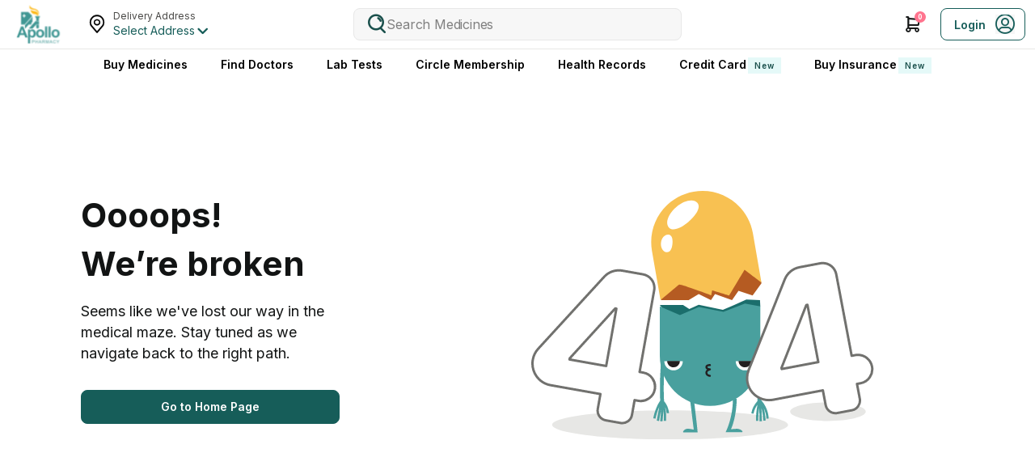

--- FILE ---
content_type: text/html; charset=utf-8
request_url: https://www.apollopharmacy.in/otc/dettol-antiseptic-skin-cream-30g
body_size: 31500
content:
<!DOCTYPE html><html lang="en" class="__variable_5ef60b"><head><meta charSet="utf-8"/><link rel="preconnect" href="https://images.apollo247.in"/><link rel="dns-prefetch" href="https://images.apollo247.in"/><link href="https://www.googletagmanager.com" rel="preconnect" crossorigin=""/><link href="https://www.googleadservices.com" rel="preconnect" crossorigin=""/><link href="https://www.google-analytics.com" rel="preconnect" crossorigin=""/><link href="https://stats.g.doubleclick.net" rel="preconnect" crossorigin=""/><link rel="preconnect" href="https://images.apollo247.in/pub/media"/><link rel="preconnect" href="https://www.apollo247.com"/><link rel="preload" as="font" href="https://www.apollopharmacy.in/assets/production/aph-pharmacy-frontend/_next/static/media/e4af272ccee01ff0-s.p.woff2" crossorigin="" type="font/woff2"/><link rel="stylesheet" href="https://www.apollopharmacy.in/assets/production/aph-pharmacy-frontend/_next/static/css/34ad649fdd0f8eae.css" data-precedence="next"/><link rel="stylesheet" href="https://www.apollopharmacy.in/assets/production/aph-pharmacy-frontend/_next/static/css/08c9707bd97e5dc0.css" data-precedence="next"/><link rel="stylesheet" href="https://www.apollopharmacy.in/assets/production/aph-pharmacy-frontend/_next/static/css/2ab1e5c0f88fc6f4.css" data-precedence="next"/><link rel="preload" href="https://www.apollopharmacy.in/assets/production/aph-pharmacy-frontend/_next/webpack.4a7ac11e67cef57e.1769013033544.js" as="script"/><link rel="preload" href="https://www.apollopharmacy.in/assets/production/aph-pharmacy-frontend/_next/bce60fc1.b3516932741bca3d.1769013033544.js" as="script"/><link rel="preload" href="https://www.apollopharmacy.in/assets/production/aph-pharmacy-frontend/_next/7727.eb84189fabc4d6a6.1769013033544.js" as="script"/><link rel="preload" href="https://www.apollopharmacy.in/assets/production/aph-pharmacy-frontend/_next/main-app.5eb0490bc102c701.1769013033544.js" as="script"/><meta http-equiv="Accept-CH" content="DPR, Width, Viewport-Width"/><meta http-equiv="Content-Type" content="text/html; charset=utf-8"/><meta name="theme-color" content="#1a504c"/><link rel="shortcut icon" type="image/x-icon" href="https://images.apollo247.in/images/favicon.png"/><meta name="viewport" content="width=device-width, initial-scale=1.0, maximum-scale=1.0, user-scalable=0, viewport-fit=cover"/><meta name="theme-color" content="#1a504c"/><meta name="viewport" content="width=device-width, initial-scale=1, maximum-scale=1, viewport-fit=cover"/><meta name="next-size-adjust"/><style id="critical-css">.initialKeenStyle {
  display: flex;
  justify-content: flex-start;
  position: relative;
  border-radius: 10px;
  overflow: hidden;
  @media screen and (min-width: 768px) {
    gap: 20px;
    margin-right: -20px;
  }
  @media screen and (max-width: 767.9px) {
    gap: 10px;
    margin-right: -10px;
  }
  > div {
    flex-shrink: 0;
    overflow: hidden;
    @media screen and (min-width: 768px) {
      width: calc((100% / var(--carouselDynamicWidth)) - 20px);
    }
    @media screen and (max-width: 767.9px) {
      width: calc((100% / var(--carouselDynamicWidth)) - 10px);
    }
  }

  &.initialBannerStyle {
    margin: 0;
    > div {
      border-radius: 10px;
      @media screen and (min-width: 768px) {
        min-height: 200px;
        width: calc((100% / var(--carouselDynamicWidth)) - 13px);
      }
      @media screen and (max-width: 767.9px) {
        min-height: 176px;
        width: calc((100% / var(--carouselDynamicWidth)));
      }
    }
  }

  &.initialThinBannerStyle {
    margin: 0;
    > div {
      border-radius: 10px;
      @media screen and (min-width: 768px) {
        min-height: 200px;
        width: calc((100% / var(--carouselDynamicWidth)) - 13px);
      }
      @media screen and (max-width: 767.9px) {
        min-height: 60px;
        width: calc((100% / var(--carouselDynamicWidth)));
      }
    }
  }
}
.hideScroll {
  overflow: hidden;
}

.buyMedicineTitle {
  font-size: 30px;
  margin-bottom: 24px;
  line-height: 36px;
  font-weight: 700;
  color: #fff;
}
.dots {
  position: absolute;
  left: 50%;
  transform: translateX(-50%);
  bottom: -10px;
  background: #fff;
  display: flex;
  justify-content: center;
  width: 100%;
}
.initialPdpStyle {
  overflow: hidden;
  display: flex;
  align-items: center;
  margin-right: 0 !important;
  @media screen and (max-width: 767.9px) {
    min-height: 200px;
    position: relative;
    flex-shrink: 0;
    &::before {
      content: "";
      position: absolute;
      height: calc(100% - 20px);
      margin-bottom: 20px;
      width: 100%;
      z-index: 99;
    }
  }
  > div {
    width: 100%;
    flex-shrink: 0;
    padding-right: 0;
  }
}
.pdpThumbShimmer {
  display: flex;
  width: 100%;
  overflow: hidden;
  @media screen and (max-width: 767.9px) {
    min-height: 60px;
    position: relative;
    &::before {
      content: "";
      position: absolute;
      height: 100%;
      width: 100%;
      z-index: 99;
      border-radius: 8px;
    }
    > div {
      min-width: 60px;
      margin-right: 12px;
      &:first-child {
        border-color: #156f6c;
      }
    }
  }
}
.dotShimmer {
  &::before {
    content: "";
    position: absolute;
    height: 100%;
    width: 100%;
    z-index: 99;
    background: #fff;
  }
}
.arrow {
  border-radius: 6px;
  z-index: 3;
  width: 32px;
  height: 32px;
  position: absolute;
  svg {
    width: 12px;
  }
}

.dynamicMainContent {
  background: $white;
  padding-top: 32px;
  min-height: 1000px;
  @include for-size(phone) {
    min-height: 400px;
  }
  [class^="GridSection_"] {
    + [class^="GridSection_"] {
      margin-top: -20px;
    }
  }
}

.mainContent {
  background: $white;
  @include for-size(phone) {
    background: $lightGrey;
  }
}

.medicineMainSection {
  background: $white;
  padding: 20px 30px;
  position: relative;
  box-shadow: none;
  @include flex(flex-start, unset, row);
  align-items: flex-start;
  @include for-size(phone) {
    flex-direction: column;
    padding: 0;
    min-height: 224px;
  }
}

.medicineMainContent {
  width: 73%;
  padding: 0;
  margin-right: 15px;
  position: relative;
  @include for-size(phone) {
    width: 100%;
    padding: 0;
  }
}

.orderContent {
  width: 27%;
  @include for-size(phone) {
    width: 100%;
  }
}
.mmContent {
  padding: 0 30px;
  @include for-size(phone) {
    padding: 0 16px 20px;
    min-height: 2131px;
  }
}

.circleSliderContainer {
  height: 240px;
  padding: 20px 0;
  @include for-size(phone) {
    height: 185px;
  }
}

.specialOfferActionBtn {
  margin: 0 0 6px 0;
  > a {
    padding: 0 15px;
    @include flex(center, unset, row);
    cursor: pointer;
    height: 53px;
    & > span {
      display: inline-block;
      margin-right: 10px;
      font-size: 32px;
      padding: 0;
    }
    > p {
      margin: 0;
      font-size: 14px;
      @include font-weight(400);
      text-transform: capitalize;
    }
  }
  @include for-size(phone) {
    display: none;
  }
}

.xsImage {
  max-width: 400px;
  margin: 0 auto;
  height: auto;
}

.prHome {
  position: relative;
  z-index: 1;
}

.bannerPlaceholder {
  height: 180px;
  margin: 6px 0;
  border-radius: 10px !important;
  @include for-size(phone) {
    height: 140px;
  }
}
.modalBody {
  max-height: calc(100vh - 200px);
  overflow-y: auto;
  margin-bottom: 10px;
  padding-bottom: 50px;
}
.icon-ic_accordion_down:before {
  content: "\e949";
  color: #02475b;
}
.icon-ic_arrow_right:before {
  content: "\ea92";
  color: #02475b;
}
.icon-heartfilled:before {
  content: "\eb7d";
  color: #890000;
}

.icon-notificationOff:before {
  content: "\eb7e";
  color: #02475b;
}

.grid,
.banner {
  height: 110px;
  width: 100%;
  display: flex;
  justify-content: center;
  align-items: center;
  margin-bottom: 44px;
  border-bottom: 1px solid black;
}
.cartIcon {
  font-size: 36px !important;
}

.shimmerWrap {
  @include for-size(phone) {
    > div {
      margin-bottom: 32px;
    }
  }
  @include for-size(desktop) {
    > div {
      margin-bottom: 56px;
    }
  }
}

.initialGridStyle,
.initialBannerStyle, .initialCarouselStyle {
  @media (min-width: 768px) {
    margin-bottom: 56px;
  }
  @media (max-width: 767.9px) {
    margin-bottom: 32px;
  }
}
.initialGridStyle {
  > div {
    width: 100%;
  }
}
.pharmaMobilebFooter {
  min-height: 78px;
  width: 100%;
  background: #fff;
}
</style><script type="application/ld+json">{"@context":"https://schema.org","@type":"MedicalOrganization","name":"ApolloPharmacy","alternateName":"Apollo","url":"https://www.apollopharmacy.in","logo":"https://images.apollo247.in/images/apollopharmacy/logo.svg","sameAs":["https://www.facebook.com/ApolloPharmacy","https://www.youtube.com/@ApolloPharmacyOfficial","https://www.linkedin.com/company/apollopharmacy/","https://x.com/ApolloPharmacy","https://www.instagram.com/apollopharmacy/"]}</script><script async="">(function(w,d,s,l,i){w[l]=w[l]||[];w[l].push({'gtm.start':
          new Date().getTime(),event:'gtm.js'});var f=d.getElementsByTagName(s)[0],
          j=d.createElement(s),dl=l!='dataLayer'?'&l='+l:'';j.async=true;j.src=
          'https://www.googletagmanager.com/gtm.js?id='+i+dl;f.parentNode.insertBefore(j,f);
          })(window,document,'script','dataLayer',"GTM-54ZM42J2");</script><script>
          window.dataLayer = window.dataLayer || [];
          window.gtag = function () {
            dataLayer.push(arguments);
          };
          window.gtag('js', new Date());
          window.gtag('config', 'GTM-54ZM42J2');
        </script><script src="https://www.apollopharmacy.in/assets/production/aph-pharmacy-frontend/_next/static/chunks/polyfills-78c92fac7aa8fdd8.js" noModule=""></script></head><body><section></section><div class="sticky "><header class="Header_headerMain__jgKch  
         
        "><div class="Header_borderBtm__FIU3q"><div class="revampedContainer"><div class="row Header_topHeader__oKEGL"><div class="col-xs-5 col-sm-4 Header_headLeft__gC3GM"><div class="Header_logoMain__uRkCd"><a class="Header_logo__YLshq" aria-label="logo"><img srcSet="https://images.apollo247.in/images/pharmacy_logo.svg?tr=q-85,w-100,dpr-1,c-at_max 100w, https://images.apollo247.in/images/pharmacy_logo.svg?tr=q-85,w-100,dpr-2,c-at_max 100w, https://images.apollo247.in/images/pharmacy_logo.svg?tr=q-85,w-100,dpr-3,c-at_max 100w, https://images.apollo247.in/images/pharmacy_logo.svg?tr=q-85,w-100,dpr-4,c-at_max 100w" src="" sizes="100px" alt="Online Doctor Consultation &amp; Medicines" title="Online Doctor Consultation &amp; Medicines" width="100" height="100" loading="lazy" fetchPriority="low" class="gN hN "/></a></div><div class="Header_locationRoot__e5PFC"><div><div class="LocationSearch_locationContainer__QNhiP    
          
        
          "><span class="icon-address_icon LocationSearch_locationIcon__6R6y2 "></span><div class="LocationSearch_location__hYWs0 "><label class="LocationSearch_displayInlineBlk__EOgfU">Delivery Address</label><div class="LocationSearch_locationRoot__nTSCU"><p class="mH fH
      LocationSearch_textEllipses__XZxSA LocationSearch_serviceable__nD3v_
      
      
      ">Select Address</p><i class="icon-ic-down_arrow-location LocationSearch_arrowIcon__bLo45"></i></div></div></div></div></div></div><div class="col-xs-12 col-sm-3 col-md-4  Header_searchPlaceholder__fmZ3s"></div><div class="col-xs-7 col-sm-3 Header_headRight__EmWEV"><ul class="Header_headNavBx__3GJ44"><li class="Header_nav___g0oE"><a class="Header_icon____pQe Header_cart__Pwy9_ icon-cart_icon" aria-label="Cart Icon" href="/medicines-cart?source="></a><span class="Header_cartNofify__vrH0c">0</span></li><li><div class="Header_loginCta__27QWs"><span class="Header_loginCTATxt__rPCL9">Login</span><span class="Header_icon____pQe Header_userIcon__R1p1m icon-userIcon"></span></div></li></ul></div></div></div></div><ul class="Header_navRoot__zQKG5"><li class="Header_list__q1v5L "><a aria-label="logo" href="/">Buy Medicines</a></li><li class="Header_list__q1v5L "><a aria-label="FindDoctors" href="https://apollo247.com/specialties">Find Doctors</a></li><li class="Header_list__q1v5L "><a aria-label="LabTests" href="https://apollo247.com/lab-tests">Lab Tests</a></li><li class="Header_list__q1v5L "><a aria-label="CircleMembership" href="/circle-landing">Circle Membership</a></li><li class="Header_list__q1v5L "><a aria-label="Health Records" href="https://apollo247.com/health-records/prescription">Health Records</a></li><li class="Header_list__q1v5L "><a aria-label="Credit Card" href="https://apollo247.com/apollo-sbi-credit-card?utm_source=apollopharmacy&amp;utm_medium=navbar">Credit Card<div class="FP 
      LP
      PP
      aR
      GP
      
       
      
      " style="font-weight:600;border-radius:0;padding:undefined;filter:undefined;font-size:undefinedpx">New</div></a></li><li class="Header_list__q1v5L "><a aria-label="Buy Insurance" href="https://apollo247insurance.com/health-insurance">Buy Insurance<div class="FP 
      LP
      PP
      aR
      GP
      
       
      
      " style="font-weight:600;border-radius:0;padding:undefined;filter:undefined;font-size:undefinedpx">New</div></a></li></ul></header></div><div><div class="PageNotFound_pnfContainer__CORnP"><div class="container"><div class="errorWrap"><div class="revampedContainer ErrorScreen_errorScreenRoot__h2Phb"><div class="row"><div class="col-xs-12  col-sm-5 ErrorScreen_leftSection__eYj_f"><div class="ErrorScreen_infoSection__sZ115"><h2 class="hH fH
      ErrorScreen_title__F3UD3
      
      
      "><span>Oooops!</span> <!-- -->We’re broken</h2><p class="mH fH
      ErrorScreen_subTitle__jfCem
      
      
      ">Seems like we&#x27;ve lost our way in the medical maze. Stay tuned as we navigate back to the right path. </p><button class="yF
      
      
      ErrorScreen_ctaBtn__ckE9w
      
       DF
      " title="Go to Home Page" aria-label="Button"><span>Go to Home Page</span></button></div></div><div class="col-xs-12 col-sm-7 ErrorScreen_imageBx__J7pyH"><img srcSet="https://images.apollo247.in/images/ui_revamp_desktop404.svg?tr=q-85,w-450,dpr-1,c-at_max 450w, https://images.apollo247.in/images/ui_revamp_desktop404.svg?tr=q-85,w-450,dpr-2,c-at_max 450w, https://images.apollo247.in/images/ui_revamp_desktop404.svg?tr=q-85,w-450,dpr-3,c-at_max 450w, https://images.apollo247.in/images/ui_revamp_desktop404.svg?tr=q-85,w-450,dpr-4,c-at_max 450w" src="" sizes="450px" alt="Error screen" width="424" height="308" loading="lazy" fetchPriority="low" class="gN hN "/></div></div></div></div></div></div></div><footer class="Footer_footerRoot__Df9cc"><div class="revampedContainer"><div class="Footer_accordionContainer__h4qhn"><div class="Footer_accordion__w_5dv"><div class="Footer_accordionHeader__apdTK"><h2 class="Footer_title__5ve3Y">About Apollo Pharmacy</h2><span class="Footer_expandIcon__fHz_d "></span></div><div class="Footer_hide__vQLjs"><ul class="Footer_footerLinks__bmwKs"><li><a href="https://www.apollopharmacy.in/about-us" target="_blank" rel="noopener noreferrer" aria-label="Footer Link">About Us</a></li><li><a href="https://www.apollopharmacy.in/faq" target="_blank" rel="noopener noreferrer" aria-label="Footer Link">FAQs</a></li><li><a href="https://www.apollopharmacy.in/medical-stores" target="_blank" rel="noopener noreferrer" aria-label="Footer Link">Find a Pharmacy</a></li><li><a href="https://careers.apollopharmacy.app" target="_blank" rel="noopener noreferrer" aria-label="Footer Link">Careers</a></li><li><a href="https://www.apollopharmacy.in/contact-us" target="_blank" rel="noopener noreferrer" aria-label="Footer Link">Contact Us</a></li><li><a href="https://www.apollopharmacy.in/blog" target="_blank" rel="noopener noreferrer" aria-label="Footer Link">Blogs</a></li><li><a href="https://www.apollo247.com/health-queries" target="_blank" rel="noopener noreferrer" aria-label="Footer Link">Health Queries</a></li><li><a href="https://www.oneapollo.com/my-membership/" target="_blank" rel="noopener noreferrer" aria-label="Footer Link">Know Your Health Credits</a></li><li><a href="https://www.oneapollo.com/apollo-pharmacy/ " target="_blank" rel="noopener noreferrer" aria-label="Footer Link">About One Apollo Program</a></li><li><a href="https://www.apollopharmacy.in/corporate" target="_blank" rel="noopener noreferrer" aria-label="Footer Link">Corporate</a></li><li><a href="https://www.apollopharmacy.in/terms" target="_blank" rel="noopener noreferrer" aria-label="Footer Link">Terms and Conditions</a></li><li><a href="https://www.apollopharmacy.in/privacy-policy" target="_blank" rel="noopener noreferrer" aria-label="Footer Link">Privacy Policy</a></li><li><a href="https://www.apollopharmacy.in/returns" target="_blank" rel="noopener noreferrer" aria-label="Footer Link">Returns &amp; Refunds</a></li><li><a href="https://www.apollopharmacy.in/medicine-delivery-policy" target="_blank" rel="noopener noreferrer" aria-label="Footer Link">Medicine Delivery &amp; Cancellations</a></li><li><a href="http://onelink.to/qtv8we" target="_blank" rel="noopener noreferrer" aria-label="Footer Link">Online Doctor App</a></li><li><a href="https://play.google.com/store/apps/details?id=com.apollo.patientapp" target="_blank" rel="noopener noreferrer" aria-label="Footer Link">Online Medicine App</a></li><li><a href="https://www.apollo247.com/circle" target="_blank" rel="noopener noreferrer" aria-label="Footer Link">Apollo Circle Membership</a></li><li><a href="https://www.apollopharmacy.in/static/sitemap" target="_blank" rel="noopener noreferrer" aria-label="Footer Link">Pharmacy Sitemap</a></li><li><a href="https://www.apollopharmacy.in/editorial-policy" target="_blank" rel="noopener noreferrer" aria-label="Footer Link">Editorial Policy</a></li><li><a href="https://www.apollo247.com/corporate-partnerships" target="_blank" rel="noopener noreferrer" aria-label="Footer Link">Corporate Partnerships</a></li><li><a href="https://images.apollopharmacy.in/files/TrustCenter/PM825709.pdf" target="_blank" rel="noopener noreferrer" aria-label="Footer Link">ISO/IEC 27701:2019 - PIMS</a></li><li><a href="https://images.apollopharmacy.in/files/TrustCenter/BCMS770107.pdf" target="_blank" rel="noopener noreferrer" aria-label="Footer Link">ISO 22301:2019 - BCMS</a></li><li><a href="https://images.apollopharmacy.in/files/TrustCenter/IS770106.pdf" target="_blank" rel="noopener noreferrer" aria-label="Footer Link">ISO/IEC 27001:2022 - ISMS</a></li></ul></div></div><div class="Footer_accordion__w_5dv"><div class="Footer_accordionHeader__apdTK"><h2 class="Footer_title__5ve3Y">Services</h2><span class="Footer_expandIcon__fHz_d "></span></div><div class="Footer_hide__vQLjs"><ul class="Footer_footerLinks__bmwKs"><li><a href="https://www.apollo247.com/specialties" target="_blank" rel="noopener noreferrer" aria-label="Footer Link">Online Doctor Consultation</a></li><li><a href="https://www.apollo247.com/apollo-pro-health" target="_blank" rel="noopener noreferrer" aria-label="Footer Link">Apollo Pro Health Program</a></li><li><a href="https://www.apollo247.com/static/doctors-sitemap/1" target="_blank" rel="noopener noreferrer" aria-label="Footer Link">All Doctors List</a></li><li><a href="https://www.apollo247.com/specialties/general-physician-internal-medicine" target="_blank" rel="noopener noreferrer" aria-label="Footer Link">Consult Physicians</a></li><li><a href="https://www.apollo247.com/specialties/dermatology" target="_blank" rel="noopener noreferrer" aria-label="Footer Link">Consult Dermatologists</a></li><li><a href="https://www.apollo247.com/specialties/paediatrics" target="_blank" rel="noopener noreferrer" aria-label="Footer Link">Consult Paediatricians</a></li><li><a href="https://www.apollo247.com/specialties/obstetrics-and-gynaecology" target="_blank" rel="noopener noreferrer" aria-label="Footer Link">Consult Gynaecologists</a></li><li><a href="https://www.apollo247.com/specialties/gastroenterology-gi-medicine" target="_blank" rel="noopener noreferrer" aria-label="Footer Link">Consult Gastroenterologists</a></li><li><a href="https://www.apollo247.com/specialties/cardiology" target="_blank" rel="noopener noreferrer" aria-label="Footer Link">Consult Cardiologists</a></li><li><a href="https://www.apollo247.com/specialties/dietetics" target="_blank" rel="noopener noreferrer" aria-label="Footer Link">Consult Dietitians</a></li><li><a href="https://www.apollo247.com/specialties/ent" target="_blank" rel="noopener noreferrer" aria-label="Footer Link">Consult ENT Specialists</a></li><li><a href="https://www.apollo247.com/specialties/geriatrics" target="_blank" rel="noopener noreferrer" aria-label="Footer Link">Consult Geriatricians</a></li><li><a href="https://www.apollo247.com/specialties/diabetology" target="_blank" rel="noopener noreferrer" aria-label="Footer Link">Consult Diabetologists</a></li><li><a href="https://apollo247.com/apollo-super6-program" target="_blank" rel="noopener noreferrer" aria-label="Footer Link">Apollo Diabetes Reversal Program</a></li><li><a href="https://www.apollo247.com/internationallogin" target="_blank" rel="noopener noreferrer" aria-label="Footer Link">International Patients Login</a></li><li><a href="https://www.apollopharmacy.in/momverse" target="_blank" rel="noopener noreferrer" aria-label="Footer Link">Momverse - Your Parenting Guide</a></li><li><a href="https://www.apollo247.com/apollo-sbi-credit-card-overview" target="_blank" rel="noopener noreferrer" aria-label="Footer Link">Apollo SBI Card Select Overview</a></li><li><a href="https://www.apollo247.com/apollo-sbi-credit-card-faqs" target="_blank" rel="noopener noreferrer" aria-label="Footer Link">Apollo SBI Card Select FAQs</a></li><li><a href="https://www.apollo247.com/apollo-sbi-credit-card-features-benefits" target="_blank" rel="noopener noreferrer" aria-label="Footer Link">Apollo SBI Card Select Features</a></li><li><a href="https://www.apollopharmacy.in/weight-loss-management" target="_blank" rel="noopener noreferrer" aria-label="Footer Link">Weight Management</a></li><li><a href="https://www.apollo247insurance.com/" target="_blank" rel="noopener noreferrer" aria-label="Footer Link">Insurance All Products</a></li><li><a href="https://www.apollo247insurance.com/health-insurance" target="_blank" rel="noopener noreferrer" aria-label="Footer Link">Health Insurance</a></li><li><a href="https://www.apollo247insurance.com/top-up-health-insurance" target="_blank" rel="noopener noreferrer" aria-label="Footer Link">Top Up Health Insurance</a></li><li><a href="https://www.apollo247insurance.com/insurance-companies/care-health-insurance" target="_blank" rel="noopener noreferrer" aria-label="Footer Link">Care Health Insurance</a></li><li><a href="https://www.apollo247insurance.com/insurance-companies/niva-bupa-health-insurance" target="_blank" rel="noopener noreferrer" aria-label="Footer Link">Niva Bupa Health Insurance</a></li><li><a href="https://www.apollo247insurance.com/insurance-companies/star-health-insurance" target="_blank" rel="noopener noreferrer" aria-label="Footer Link">Star Health insurance</a></li><li><a href="https://www.apollo247insurance.com/insurance-companies/icici-lombard-health-insurance" target="_blank" rel="noopener noreferrer" aria-label="Footer Link">ICICI Lombard Health Insurance</a></li></ul></div></div><div class="Footer_accordion__w_5dv"><div class="Footer_accordionHeader__apdTK"><h2 class="Footer_title__5ve3Y">Book Lab Tests at Home</h2><span class="Footer_expandIcon__fHz_d "></span></div><div class="Footer_hide__vQLjs"><ul class="Footer_footerLinks__bmwKs"><li><a href="https://www.apollo247.com/lab-tests/covid-19-rt-pcr-with-home-collection" target="_blank" rel="noopener noreferrer" aria-label="Footer Link">RT PCR Test At Home</a></li><li><a href="https://www.apollo247.com/lab-tests" target="_blank" rel="noopener noreferrer" aria-label="Footer Link">Book Lab Tests at Home</a></li><li><a href="https://www.apollo247.com/lab-tests/renal-profile-renal-function-test-rft-kft" target="_blank" rel="noopener noreferrer" aria-label="Footer Link">Renal Profile (KFT, RFT Test)</a></li><li><a href="https://www.apollo247.com/lab-tests/hemogram" target="_blank" rel="noopener noreferrer" aria-label="Footer Link">Hemogram Test</a></li><li><a href="https://www.apollo247.com/lab-tests/lipid-profile" target="_blank" rel="noopener noreferrer" aria-label="Footer Link">Lipid Profile Test</a></li><li><a href="https://www.apollo247.com/lab-tests/free-and-total-thyroid-profile-t3-t4-ft3-ft4-tsh" target="_blank" rel="noopener noreferrer" aria-label="Footer Link">Thyroid Profile Test (T3 T4 Tsh Test)</a></li><li><a href="https://www.apollo247.com/lab-tests/d-dimer" target="_blank" rel="noopener noreferrer" aria-label="Footer Link">D Dimer Test</a></li><li><a href="https://www.apollo247.com/lab-tests/culture-and-sensitivity-urine" target="_blank" rel="noopener noreferrer" aria-label="Footer Link">Urine Culture Test</a></li><li><a href="https://www.apollo247.com/lab-tests/complete-blood-count-cbc" target="_blank" rel="noopener noreferrer" aria-label="Footer Link">Complete Blood Count (CBC Test)</a></li><li><a href="https://www.apollo247.com/lab-tests/widal-test-slide-method" target="_blank" rel="noopener noreferrer" aria-label="Footer Link">Widal Test</a></li><li><a href="https://www.apollo247.com/lab-tests/liver-function-test-lft-with-ggt" target="_blank" rel="noopener noreferrer" aria-label="Footer Link">Liver Function Test (LFT Test)</a></li></ul></div></div><div class="Footer_accordion__w_5dv"><div class="Footer_accordionHeader__apdTK"><h2 class="Footer_title__5ve3Y">Product Categories</h2><span class="Footer_expandIcon__fHz_d "></span></div><div class="Footer_hide__vQLjs"><ul class="Footer_footerLinks__bmwKs"><li><a href="/shop-by-category" target="_blank" rel="noopener noreferrer" aria-label="Footer Link">View All Categories</a></li><li><a href="https://www.apollopharmacy.in/brands" target="_blank" rel="noopener noreferrer" aria-label="Footer Link">View All Brands</a></li><li><a href="https://www.apollopharmacy.in/salts" target="_blank" rel="noopener noreferrer" aria-label="Footer Link">View All Salts</a></li><li><a href="https://www.apollopharmacy.in/medicine" target="_blank" rel="noopener noreferrer" aria-label="Footer Link">View All Medicine</a></li><li><a href="https://www.apollopharmacy.in/otc" target="_blank" rel="noopener noreferrer" aria-label="Footer Link">View All OTC</a></li><li><a href="https://www.apollopharmacy.in/manufacturers" target="_blank" rel="noopener noreferrer" aria-label="Footer Link">View All Manufacturers</a></li><li><a href="https://www.apollopharmacy.in/shop-by-category/health-devices" target="_blank" rel="noopener noreferrer" aria-label="Footer Link">Health Devices</a></li><li><a href="https://www.apollopharmacy.in/shop-by-category/personal-care" target="_blank" rel="noopener noreferrer" aria-label="Footer Link">Personal Care</a></li><li><a href="https://www.apollopharmacy.in/shop-by-category/baby-care" target="_blank" rel="noopener noreferrer" aria-label="Footer Link">Baby Care</a></li><li><a href="https://www.apollopharmacy.in/shop-by-category/nutrition" target="_blank" rel="noopener noreferrer" aria-label="Footer Link">Nutrition</a></li><li><a href="https://www.apollopharmacy.in/otc/dolo-650mg-tablet-15-s" target="_blank" rel="noopener noreferrer" aria-label="Footer Link">Dolo 650</a></li><li><a href="https://www.apollopharmacy.in/shop-by-category/beauty-1" target="_blank" rel="noopener noreferrer" aria-label="Footer Link">Beauty Skin Care</a></li><li><a href="https://www.apollopharmacy.in/shop-by-health-conditions/cold-immunity" target="_blank" rel="noopener noreferrer" aria-label="Footer Link">Immunity Boosters</a></li><li><a href="https://www.apollopharmacy.in/shop-by-category/covid-essentials" target="_blank" rel="noopener noreferrer" aria-label="Footer Link">Covid Essentials</a></li><li><a href="https://www.apollopharmacy.in/shop-by-category/diabetic-care" target="_blank" rel="noopener noreferrer" aria-label="Footer Link">Diabetes Care</a></li><li><a href="https://www.apollopharmacy.in/otc/patanjali-divya-swasari-coronil-kit" target="_blank" rel="noopener noreferrer" aria-label="Footer Link">Patanjali Coronil Kit</a></li><li><a href="https://www.apollopharmacy.in/shop-by-brand/mamaearth" target="_blank" rel="noopener noreferrer" aria-label="Footer Link">Mamaearth Products</a></li></ul></div></div><div class="Footer_accordion__w_5dv"><div class="Footer_accordionHeader__apdTK"><h2 class="Footer_title__5ve3Y">Top Videos</h2><span class="Footer_expandIcon__fHz_d "></span></div><div class="Footer_hide__vQLjs"><ul class="Footer_footerLinks__bmwKs"><li><a href="https://www.apollopharmacy.in/momverse/v/week-1-pregnancy" target="_blank" rel="noopener noreferrer" aria-label="Footer Link">Pregnancy Week 1</a></li><li><a href="https://www.apollopharmacy.in/momverse/v/week-5-of-pregnancy" target="_blank" rel="noopener noreferrer" aria-label="Footer Link">Pregnancy Week 5</a></li><li><a href="https://www.apollopharmacy.in/momverse/v/week-6-pregnancy" target="_blank" rel="noopener noreferrer" aria-label="Footer Link">Pregnancy Week 6</a></li><li><a href="https://www.apollopharmacy.in/momverse/v/week-31-pregnancy" target="_blank" rel="noopener noreferrer" aria-label="Footer Link">Pregnancy Week 31</a></li><li><a href="https://www.apollopharmacy.in/momverse/v/week-32-pregnancy" target="_blank" rel="noopener noreferrer" aria-label="Footer Link">Pregnancy Week 32</a></li><li><a href="https://www.apollopharmacy.in/momverse/v/week-34-pregnancy" target="_blank" rel="noopener noreferrer" aria-label="Footer Link">Pregnancy Week 34</a></li><li><a href="https://www.apollopharmacy.in/momverse/v/week-35-pregnancy" target="_blank" rel="noopener noreferrer" aria-label="Footer Link">Pregnancy Week 35</a></li><li><a href="https://www.apollopharmacy.in/momverse/v/month-1-pregnancy" target="_blank" rel="noopener noreferrer" aria-label="Footer Link">Pregnancy Month 1</a></li><li><a href="https://www.apollopharmacy.in/momverse/v/month-2-pregnancy" target="_blank" rel="noopener noreferrer" aria-label="Footer Link">Pregnancy Month 2</a></li><li><a href="https://www.apollopharmacy.in/momverse/v/month-3-pregnancy" target="_blank" rel="noopener noreferrer" aria-label="Footer Link">Pregnancy Month 3</a></li><li><a href="https://www.apollopharmacy.in/momverse/v/month-4-pregnancy" target="_blank" rel="noopener noreferrer" aria-label="Footer Link">Pregnancy Month 4</a></li><li><a href="https://www.apollopharmacy.in/momverse/v/month-5-pregnancy" target="_blank" rel="noopener noreferrer" aria-label="Footer Link">Pregnancy Month 5</a></li><li><a href="https://www.apollopharmacy.in/momverse/v/month-6-pregnancy" target="_blank" rel="noopener noreferrer" aria-label="Footer Link">Pregnancy Month 6</a></li><li><a href="https://www.apollopharmacy.in/momverse/v/month-7-pregnancy" target="_blank" rel="noopener noreferrer" aria-label="Footer Link">Pregnancy Month 7</a></li><li><a href="https://www.apollopharmacy.in/momverse/v/month-8-pregnancy" target="_blank" rel="noopener noreferrer" aria-label="Footer Link">Pregnancy Month 8</a></li><li><a href="https://www.apollopharmacy.in/momverse/v/month-9-pregnancy" target="_blank" rel="noopener noreferrer" aria-label="Footer Link">Pregnancy Month 9</a></li></ul></div></div><div class="Footer_accordion__w_5dv"><div class="Footer_accordionHeader__apdTK"><h2 class="Footer_title__5ve3Y">Most Searched</h2><span class="Footer_expandIcon__fHz_d "></span></div><div class="Footer_hide__vQLjs"><ul class="Footer_footerLinks__bmwKs"><li><a href="http://apollopharmacy.in/momverse/p/infertility" target="_blank" rel="noopener noreferrer" aria-label="Footer Link">Fertility</a></li><li><a href="http://apollopharmacy.in/momverse/p/ovulation" target="_blank" rel="noopener noreferrer" aria-label="Footer Link">Ovulation</a></li><li><a href="http://apollopharmacy.in/momverse/p/first-trimester" target="_blank" rel="noopener noreferrer" aria-label="Footer Link">First Trimester</a></li><li><a href="http://apollopharmacy.in/momverse/p/second-trimester" target="_blank" rel="noopener noreferrer" aria-label="Footer Link">Second Trimester</a></li><li><a href="http://apollopharmacy.in/momverse/p/third-trimester" target="_blank" rel="noopener noreferrer" aria-label="Footer Link">Third Trimester</a></li><li><a href="http://apollopharmacy.in/momverse/p/labour-and-delivery" target="_blank" rel="noopener noreferrer" aria-label="Footer Link">Labour</a></li><li><a href="http://apollopharmacy.in/momverse/p/breastfeeding-and-formula" target="_blank" rel="noopener noreferrer" aria-label="Footer Link">Breastfeeding &amp; Formula</a></li><li><a href="http://apollopharmacy.in/momverse/c/preconception" target="_blank" rel="noopener noreferrer" aria-label="Footer Link">Preconception</a></li><li><a href="http://apollopharmacy.in/momverse/c/pregnancy" target="_blank" rel="noopener noreferrer" aria-label="Footer Link">Pregnancy</a></li><li><a href="http://apollopharmacy.in/momverse/c/postpartum" target="_blank" rel="noopener noreferrer" aria-label="Footer Link">Postpartum</a></li><li><a href="http://apollopharmacy.in/momverse/c/newborn-and-infant" target="_blank" rel="noopener noreferrer" aria-label="Footer Link">Infant</a></li><li><a href="https://www.apollopharmacy.in/momverse/t/ovulation-calculator" target="_blank" rel="noopener noreferrer" aria-label="Footer Link">Ovulation Calculator</a></li><li><a href="https://www.apollopharmacy.in/momverse/t/due-date-calculator" target="_blank" rel="noopener noreferrer" aria-label="Footer Link">Due Date Calculator</a></li></ul></div></div></div><div class="Footer_footerLinksWrap__X3djF"><div class="Footer_footerLogo__isTPQ"><a aria-label="logo" href="/"><img srcSet="https://images.apollo247.in/images/pharmacy_logo.svg?tr=q-85,w-150,dpr-1,c-at_max 150w, https://images.apollo247.in/images/pharmacy_logo.svg?tr=q-85,w-150,dpr-2,c-at_max 150w, https://images.apollo247.in/images/pharmacy_logo.svg?tr=q-85,w-150,dpr-3,c-at_max 150w, https://images.apollo247.in/images/pharmacy_logo.svg?tr=q-85,w-150,dpr-4,c-at_max 150w" src="" sizes="150px" alt="Online Doctor Consultation &amp; Medicines" width="132" height="111" loading="lazy" fetchPriority="low" class="gN hN "/></a></div><div class="Footer_downloadAppContainer__xdjRA"><h2 class="Footer_title__5ve3Y">Get Apollo App on</h2><ul class="Footer_appLinks__Pf_Re"><li><a href="https://play.google.com/store/apps/details?id=com.apollo.patientapp&amp;hl=en_IN" target="_blank" rel="noopener noreferrer" aria-label="Google play"><span class="icon-google-play-btn"><span class="path1"></span><span class="path2"></span><span class="path3"></span><span class="path4"></span><span class="path5"></span></span></a></li><li><a href="https://apps.apple.com/in/app/apollo-247/id1496740273" target="_blank" rel="noopener noreferrer" aria-label="Apple Store"><span class="icon-ios-app-btn"><span class="path1"></span><span class="path2"></span><span class="path3"></span><span class="path4"></span><span class="path5"></span><span class="path6"></span><span class="path7"></span></span></a></li></ul></div><div class="Footer_socialLinkContainer__eo9Nu"><h2 class="Footer_title__5ve3Y">Find us on</h2><ul class="Footer_socialLink__kgz0y"><li><a href="https://www.facebook.com/ApolloPharmacy" target="_blank" rel="noopener noreferrer" aria-label="Facebook"><span class="icon-Facebook"></span></a></li><li><a href="https://twitter.com/ApolloPharmacy" target="_blank" rel="noopener noreferrer" aria-label="Twitter"><span class="icon-twitter-7"></span></a></li><li><a href="https://in.linkedin.com/company/apollo247" target="_blank" rel="noopener noreferrer" aria-label="Linkedin"><span class="icon-Linkedin"></span></a></li><li class="Footer_youtubeIcon__p9PO1"><a href="https://www.youtube.com/user/ApolloPharmacy" target="_blank" rel="noopener noreferrer" aria-label="Youtube"><span class="icon-youtube-icon"><span class="path1"></span><span class="path2"></span><span class="path3"></span></span></a></li></ul></div></div></div></footer><script id="_clevertap_script_tag" defer="" async="">var clevertap = {event:[], profile:[], region : 'in1', account:[], onUserLogin:[], notifications:[], privacy:[]};
              clevertap.account.push({"id": "679-WZ9-4W6Z"});
              clevertap.privacy.push({useIP: true});
              clevertap.enablePersonalization = true;
              (function () {
              var wzrk = document.createElement('script');
              wzrk.type = 'text/javascript';
              wzrk.async = true;
              wzrk.src = ('https:' == document.location.protocol ? 'https://d2r1yp2w7bby2u.cloudfront.net' : 'http://static.clevertap.com') + '/js/clevertap.min.js';
              var s = document.getElementsByTagName('script')[0];
              s.parentNode.insertBefore(wzrk, s);
               })();</script><noscript><iframe src="https://www.googletagmanager.com/ns.html?id=GTM-54ZM42J2" height="0" width="0" style="display:none;visibility:hidden"></iframe></noscript><script src="https://www.apollopharmacy.in/assets/production/aph-pharmacy-frontend/_next/webpack.4a7ac11e67cef57e.1769013033544.js" async=""></script><script src="https://www.apollopharmacy.in/assets/production/aph-pharmacy-frontend/_next/bce60fc1.b3516932741bca3d.1769013033544.js" async=""></script><script src="https://www.apollopharmacy.in/assets/production/aph-pharmacy-frontend/_next/7727.eb84189fabc4d6a6.1769013033544.js" async=""></script><script src="https://www.apollopharmacy.in/assets/production/aph-pharmacy-frontend/_next/main-app.5eb0490bc102c701.1769013033544.js" async=""></script><script>(self.__next_f=self.__next_f||[]).push([0])</script><script>self.__next_f.push([1,"1:HL[\"https://www.apollopharmacy.in/assets/production/aph-pharmacy-frontend/_next/static/media/e4af272ccee01ff0-s.p.woff2\",{\"as\":\"font\",\"type\":\"font/woff2\"}]\n2:HL[\"https://www.apollopharmacy.in/assets/production/aph-pharmacy-frontend/_next/static/css/34ad649fdd0f8eae.css\",{\"as\":\"style\"}]\n3:HL[\"https://www.apollopharmacy.in/assets/production/aph-pharmacy-frontend/_next/static/css/08c9707bd97e5dc0.css\",{\"as\":\"style\"}]\n0:\"$L4\"\n"])</script><script>self.__next_f.push([1,"5:HL[\"https://www.apollopharmacy.in/assets/production/aph-pharmacy-frontend/_next/static/css/2ab1e5c0f88fc6f4.css\",{\"as\":\"style\"}]\n"])</script><script>self.__next_f.push([1,"6:I{\"id\":78095,\"chunks\":[\"2272:webpack.4a7ac11e67cef57e.1769013033544.js\",\"9253:bce60fc1.b3516932741bca3d.1769013033544.js\",\"7727:7727.eb84189fabc4d6a6.1769013033544.js\"],\"name\":\"default\",\"async\":false}\n8:I{\"id\":58519,\"chunks\":[\"1603:1603.ed154467452411be.1769013033544.js\",\"6470:app/global-error.f7e07274c45ff173.1769013033544.js\"],\"name\":\"\",\"async\":false}\n"])</script><script>self.__next_f.push([1,"a:I{\"id\":61751,\"chunks\":[\"5973:5973.6234cb9d636b38b7.1769013033544.js\",\"7669:7669.3248a0cc6381a9dd.1769013033544.js\",\"6441:6441.72b1ec30ea2a3291.1769013033544.js\",\"447:447.781018867548b66f.1769013033544.js\",\"5846:5846.255b3c8ed28aa038.1769013033544.js\",\"1817:1817.bc105d6531af2c30.1769013033544.js\",\"3733:3733.5b716ec1b0953eeb.1769013033544.js\",\"9921:9921.51bbce07b8899e5e.1769013033544.js\",\"1882:1882.99970a3c25d1c515.1769013033544.js\",\"6293:6293.4c95ab4ffe6e120b.1769013033544.js\",\"1308:1308.a470a6fb7e9e541d.1769013033544.js\",\"9327:9327.c586d2df44d37ba4.1769013033544.js\",\"8211:8211.695969b61a2b7f17.1769013033544.js\",\"7508:7508.3a7af9ac110185af.1769013033544.js\",\"7209:7209.eb85bf8e95638081.1769013033544.js\",\"7038:7038.567c754ec792742d.1769013033544.js\",\"8786:8786.f38bdfbd1e0b1acf.1769013033544.js\",\"7146:7146.1e5283401d5ab288.1769013033544.js\",\"8804:8804.2fb471cb216f311d.1769013033544.js\",\"3206:3206.9f83eb0ae6982515.1769013033544.js\",\"3887:3887.649c48811445ddf0.1769013033544.js\",\"1441:1441.7a3186fad21f2eb1.1769013033544.js\",\"1230:1230.8e4998e956c75189.1769013033544.js\",\"6584:6584.068f3e2a74a0bfce.1769013033544.js\",\"9252:9252.4bcc32562098a33f.1769013033544.js\",\"7306:7306.337b5dd1dc7d0b34.1769013033544.js\",\"5894:5894.3b5efb1a6fc26ef9.1769013033544.js\",\"2933:app/otc/[sku]/page.9e7752b1b8527b9d.1769013033544.js\"],\"name\":\"\",\"async\":false}\n"])</script><script>self.__next_f.push([1,"4:[[[\"$\",\"link\",\"0\",{\"rel\":\"stylesheet\",\"href\":\"https://www.apollopharmacy.in/assets/production/aph-pharmacy-frontend/_next/static/css/34ad649fdd0f8eae.css\",\"precedence\":\"next\"}],[\"$\",\"link\",\"1\",{\"rel\":\"stylesheet\",\"href\":\"https://www.apollopharmacy.in/assets/production/aph-pharmacy-frontend/_next/static/css/08c9707bd97e5dc0.css\",\"precedence\":\"next\"}]],[\"$\",\"$L6\",null,{\"buildId\":\"1769013033746\",\"assetPrefix\":\"https://www.apollopharmacy.in/assets/production/aph-pharmacy-frontend\",\"initialCanonicalUrl\":\"/otc/dettol-antiseptic-skin-cream-30g\",\"initialTree\":[\"\",{\"children\":[\"otc\",{\"children\":[[\"sku\",\"dettol-antiseptic-skin-cream-30g\",\"d\"],{\"children\":[\"__PAGE__\",{}]}]}]},\"$undefined\",\"$undefined\",true],\"initialHead\":\"$L7\",\"globalErrorComponent\":\"$8\",\"notFound\":[\"$\",\"html\",null,{\"id\":\"__next_error__\",\"children\":[[\"$\",\"head\",null,{\"children\":\"$undefined\"}],[\"$\",\"body\",null,{\"children\":[\"$L9\",[[\"$\",\"link\",\"0\",{\"rel\":\"stylesheet\",\"href\":\"https://www.apollopharmacy.in/assets/production/aph-pharmacy-frontend/_next/static/css/f17d03454ebc19dc.css\",\"precedence\":\"$undefined\"}]],[\"$\",\"$La\",null,{}]]}]]}],\"asNotFound\":false,\"children\":[\"$Lb\",null]}]]\n"])</script><script>self.__next_f.push([1,"d:I{\"id\":18742,\"chunks\":[\"9082:1ae7aa7e.9fcec948973c3b33.1769013033544.js\",\"5973:5973.6234cb9d636b38b7.1769013033544.js\",\"7669:7669.3248a0cc6381a9dd.1769013033544.js\",\"6441:6441.72b1ec30ea2a3291.1769013033544.js\",\"447:447.781018867548b66f.1769013033544.js\",\"5846:5846.255b3c8ed28aa038.1769013033544.js\",\"1817:1817.bc105d6531af2c30.1769013033544.js\",\"3733:3733.5b716ec1b0953eeb.1769013033544.js\",\"7254:7254.117ccf54fc526bea.1769013033544.js\",\"9921:9921.51bbce07b8899e5e.1769013033544.js\",\"8211:8211.695969b61a2b7f17.1769013033544.js\",\"8536:8536.11263dab55389f1b.1769013033544.js\",\"3345:3345.ea94f07d9c0866cb.1769013033544.js\",\"3483:3483.c95541bc97660366.1769013033544.js\",\"349:349.2c51f6ae313c7b25.1769013033544.js\",\"8871:8871.9823ddbd5a569b78.1769013033544.js\",\"1603:1603.ed154467452411be.1769013033544.js\",\"8800:8800.29bc8b1fd0a6d929.1769013033544.js\",\"657:657.659dee398c60869f.1769013033544.js\",\"5049:5049.9f85a5b14df6543b.1769013033544.js\",\"3206:3206.9f83eb0ae6982515.1769013033544.js\",\"3887:3887.649c48811445ddf0.1769013033544.js\",\"1441:1441.7a3186fad21f2eb1.1769013033544.js\",\"1230:1230.8e4998e956c75189.1769013033544.js\",\"6584:6584.068f3e2a74a0bfce.1769013033544.js\",\"3306:3306.a8336de57bfcc62e.1769013033544.js\",\"4817:4817.660f3be79cddf964.1769013033544.js\",\"3185:app/layout.d2f4a8758293cfae.1769013033544.js\"],\"name\":\"\",\"async\":false}\n"])</script><script>self.__next_f.push([1,"e:I{\"id\":53466,\"chunks\":[\"2272:webpack.4a7ac11e67cef57e.1769013033544.js\",\"9253:bce60fc1.b3516932741bca3d.1769013033544.js\",\"7727:7727.eb84189fabc4d6a6.1769013033544.js\"],\"name\":\"default\",\"async\":false}\nf:I{\"id\":40810,\"chunks\":[\"1603:1603.ed154467452411be.1769013033544.js\",\"7601:app/error.38a8738fddcc633f.1769013033544.js\"],\"name\":\"\",\"async\":false}\n10:I{\"id\":70372,\"chunks\":[\"2272:webpack.4a7ac11e67cef57e.1769013033544.js\",\"9253:bce60fc1.b3516932741bca3d.1769013033544.js\",\"7727:7727.eb84189fabc4d6a6.17690130"])</script><script>self.__next_f.push([1,"33544.js\"],\"name\":\"default\",\"async\":false}\nc:T16a1,"])</script><script>self.__next_f.push([1,".initialKeenStyle {\n  display: flex;\n  justify-content: flex-start;\n  position: relative;\n  border-radius: 10px;\n  overflow: hidden;\n  @media screen and (min-width: 768px) {\n    gap: 20px;\n    margin-right: -20px;\n  }\n  @media screen and (max-width: 767.9px) {\n    gap: 10px;\n    margin-right: -10px;\n  }\n  \u003e div {\n    flex-shrink: 0;\n    overflow: hidden;\n    @media screen and (min-width: 768px) {\n      width: calc((100% / var(--carouselDynamicWidth)) - 20px);\n    }\n    @media screen and (max-width: 767.9px) {\n      width: calc((100% / var(--carouselDynamicWidth)) - 10px);\n    }\n  }\n\n  \u0026.initialBannerStyle {\n    margin: 0;\n    \u003e div {\n      border-radius: 10px;\n      @media screen and (min-width: 768px) {\n        min-height: 200px;\n        width: calc((100% / var(--carouselDynamicWidth)) - 13px);\n      }\n      @media screen and (max-width: 767.9px) {\n        min-height: 176px;\n        width: calc((100% / var(--carouselDynamicWidth)));\n      }\n    }\n  }\n\n  \u0026.initialThinBannerStyle {\n    margin: 0;\n    \u003e div {\n      border-radius: 10px;\n      @media screen and (min-width: 768px) {\n        min-height: 200px;\n        width: calc((100% / var(--carouselDynamicWidth)) - 13px);\n      }\n      @media screen and (max-width: 767.9px) {\n        min-height: 60px;\n        width: calc((100% / var(--carouselDynamicWidth)));\n      }\n    }\n  }\n}\n.hideScroll {\n  overflow: hidden;\n}\n\n.buyMedicineTitle {\n  font-size: 30px;\n  margin-bottom: 24px;\n  line-height: 36px;\n  font-weight: 700;\n  color: #fff;\n}\n.dots {\n  position: absolute;\n  left: 50%;\n  transform: translateX(-50%);\n  bottom: -10px;\n  background: #fff;\n  display: flex;\n  justify-content: center;\n  width: 100%;\n}\n.initialPdpStyle {\n  overflow: hidden;\n  display: flex;\n  align-items: center;\n  margin-right: 0 !important;\n  @media screen and (max-width: 767.9px) {\n    min-height: 200px;\n    position: relative;\n    flex-shrink: 0;\n    \u0026::before {\n      content: \"\";\n      position: absolute;\n      height: calc(100% - 20px);\n      margin-bottom: 20px;\n      width: 100%;\n      z-index: 99;\n    }\n  }\n  \u003e div {\n    width: 100%;\n    flex-shrink: 0;\n    padding-right: 0;\n  }\n}\n.pdpThumbShimmer {\n  display: flex;\n  width: 100%;\n  overflow: hidden;\n  @media screen and (max-width: 767.9px) {\n    min-height: 60px;\n    position: relative;\n    \u0026::before {\n      content: \"\";\n      position: absolute;\n      height: 100%;\n      width: 100%;\n      z-index: 99;\n      border-radius: 8px;\n    }\n    \u003e div {\n      min-width: 60px;\n      margin-right: 12px;\n      \u0026:first-child {\n        border-color: #156f6c;\n      }\n    }\n  }\n}\n.dotShimmer {\n  \u0026::before {\n    content: \"\";\n    position: absolute;\n    height: 100%;\n    width: 100%;\n    z-index: 99;\n    background: #fff;\n  }\n}\n.arrow {\n  border-radius: 6px;\n  z-index: 3;\n  width: 32px;\n  height: 32px;\n  position: absolute;\n  svg {\n    width: 12px;\n  }\n}\n\n.dynamicMainContent {\n  background: $white;\n  padding-top: 32px;\n  min-height: 1000px;\n  @include for-size(phone) {\n    min-height: 400px;\n  }\n  [class^=\"GridSection_\"] {\n    + [class^=\"GridSection_\"] {\n      margin-top: -20px;\n    }\n  }\n}\n\n.mainContent {\n  background: $white;\n  @include for-size(phone) {\n    background: $lightGrey;\n  }\n}\n\n.medicineMainSection {\n  background: $white;\n  padding: 20px 30px;\n  position: relative;\n  box-shadow: none;\n  @include flex(flex-start, unset, row);\n  align-items: flex-start;\n  @include for-size(phone) {\n    flex-direction: column;\n    padding: 0;\n    min-height: 224px;\n  }\n}\n\n.medicineMainContent {\n  width: 73%;\n  padding: 0;\n  margin-right: 15px;\n  position: relative;\n  @include for-size(phone) {\n    width: 100%;\n    padding: 0;\n  }\n}\n\n.orderContent {\n  width: 27%;\n  @include for-size(phone) {\n    width: 100%;\n  }\n}\n.mmContent {\n  padding: 0 30px;\n  @include for-size(phone) {\n    padding: 0 16px 20px;\n    min-height: 2131px;\n  }\n}\n\n.circleSliderContainer {\n  height: 240px;\n  padding: 20px 0;\n  @include for-size(phone) {\n    height: 185px;\n  }\n}\n\n.specialOfferActionBtn {\n  margin: 0 0 6px 0;\n  \u003e a {\n    padding: 0 15px;\n    @include flex(center, unset, row);\n    cursor: pointer;\n    height: 53px;\n    \u0026 \u003e span {\n      display: inline-block;\n      margin-right: 10px;\n      font-size: 32px;\n      padding: 0;\n    }\n    \u003e p {\n      margin: 0;\n      font-size: 14px;\n      @include font-weight(400);\n      text-transform: capitalize;\n    }\n  }\n  @include for-size(phone) {\n    display: none;\n  }\n}\n\n.xsImage {\n  max-width: 400px;\n  margin: 0 auto;\n  height: auto;\n}\n\n.prHome {\n  position: relative;\n  z-index: 1;\n}\n\n.bannerPlaceholder {\n  height: 180px;\n  margin: 6px 0;\n  border-radius: 10px !important;\n  @include for-size(phone) {\n    height: 140px;\n  }\n}\n.modalBody {\n  max-height: calc(100vh - 200px);\n  overflow-y: auto;\n  margin-bottom: 10px;\n  padding-bottom: 50px;\n}\n.icon-ic_accordion_down:before {\n  content: \"\\e949\";\n  color: #02475b;\n}\n.icon-ic_arrow_right:before {\n  content: \"\\ea92\";\n  color: #02475b;\n}\n.icon-heartfilled:before {\n  content: \"\\eb7d\";\n  color: #890000;\n}\n\n.icon-notificationOff:before {\n  content: \"\\eb7e\";\n  color: #02475b;\n}\n\n.grid,\n.banner {\n  height: 110px;\n  width: 100%;\n  display: flex;\n  justify-content: center;\n  align-items: center;\n  margin-bottom: 44px;\n  border-bottom: 1px solid black;\n}\n.cartIcon {\n  font-size: 36px !important;\n}\n\n.shimmerWrap {\n  @include for-size(phone) {\n    \u003e div {\n      margin-bottom: 32px;\n    }\n  }\n  @include for-size(desktop) {\n    \u003e div {\n      margin-bottom: 56px;\n    }\n  }\n}\n\n.initialGridStyle,\n.initialBannerStyle, .initialCarouselStyle {\n  @media (min-width: 768px) {\n    margin-bottom: 56px;\n  }\n  @media (max-width: 767.9px) {\n    margin-bottom: 32px;\n  }\n}\n.initialGridStyle {\n  \u003e div {\n    width: 100%;\n  }\n}\n.pharmaMobilebFooter {\n  min-height: 78px;\n  width: 100%;\n  background: #fff;\n}\n"])</script><script>self.__next_f.push([1,"b:[\"$\",\"html\",null,{\"lang\":\"en\",\"className\":\"__variable_5ef60b\",\"children\":[[\"$\",\"head\",null,{\"children\":[[\"$\",\"meta\",null,{\"httpEquiv\":\"Accept-CH\",\"content\":\"DPR, Width, Viewport-Width\"}],[\"$\",\"meta\",null,{\"httpEquiv\":\"Content-Type\",\"content\":\"text/html; charset=utf-8\"}],[\"$\",\"meta\",null,{\"name\":\"theme-color\",\"content\":\"#1a504c\"}],false,[\"$\",\"link\",null,{\"rel\":\"preconnect\",\"href\":\"https://images.apollo247.in\"}],[\"$\",\"link\",null,{\"rel\":\"dns-prefetch\",\"href\":\"https://images.apollo247.in\"}],[\"$\",\"link\",null,{\"href\":\"https://www.googletagmanager.com\",\"rel\":\"preconnect\",\"crossOrigin\":\"\"}],[\"$\",\"link\",null,{\"href\":\"https://www.googleadservices.com\",\"rel\":\"preconnect\",\"crossOrigin\":\"\"}],[\"$\",\"link\",null,{\"href\":\"https://www.google-analytics.com\",\"rel\":\"preconnect\",\"crossOrigin\":\"\"}],[\"$\",\"link\",null,{\"href\":\"https://stats.g.doubleclick.net\",\"rel\":\"preconnect\",\"crossOrigin\":\"\"}],[\"$\",\"link\",null,{\"rel\":\"preconnect\",\"href\":\"https://images.apollo247.in/pub/media\"}],[\"$\",\"link\",null,{\"rel\":\"preconnect\",\"href\":\"https://www.apollo247.com\"}],[\"$\",\"link\",null,{\"rel\":\"shortcut icon\",\"type\":\"image/x-icon\",\"href\":\"https://images.apollo247.in/images/favicon.png\"}],[\"$\",\"style\",null,{\"id\":\"critical-css\",\"dangerouslySetInnerHTML\":{\"__html\":\"$c\"}}],[\"$\",\"script\",\"medicalOrgSchema\",{\"type\":\"application/ld+json\",\"dangerouslySetInnerHTML\":{\"__html\":\"{\\\"@context\\\":\\\"https://schema.org\\\",\\\"@type\\\":\\\"MedicalOrganization\\\",\\\"name\\\":\\\"ApolloPharmacy\\\",\\\"alternateName\\\":\\\"Apollo\\\",\\\"url\\\":\\\"https://www.apollopharmacy.in\\\",\\\"logo\\\":\\\"https://images.apollo247.in/images/apollopharmacy/logo.svg\\\",\\\"sameAs\\\":[\\\"https://www.facebook.com/ApolloPharmacy\\\",\\\"https://www.youtube.com/@ApolloPharmacyOfficial\\\",\\\"https://www.linkedin.com/company/apollopharmacy/\\\",\\\"https://x.com/ApolloPharmacy\\\",\\\"https://www.instagram.com/apollopharmacy/\\\"]}\"}}],false,[[\"$\",\"script\",null,{\"async\":true,\"dangerouslySetInnerHTML\":{\"__html\":\"(function(w,d,s,l,i){w[l]=w[l]||[];w[l].push({'gtm.start':\\n          new Date().getTime(),event:'gtm.js'});var f=d.getElementsByTagName(s)[0],\\n          j=d.createElement(s),dl=l!='dataLayer'?'\u0026l='+l:'';j.async=true;j.src=\\n          'https://www.googletagmanager.com/gtm.js?id='+i+dl;f.parentNode.insertBefore(j,f);\\n          })(window,document,'script','dataLayer',\\\"GTM-54ZM42J2\\\");\"}}],[\"$\",\"script\",null,{\"dangerouslySetInnerHTML\":{\"__html\":\"\\n          window.dataLayer = window.dataLayer || [];\\n          window.gtag = function () {\\n            dataLayer.push(arguments);\\n          };\\n          window.gtag('js', new Date());\\n          window.gtag('config', 'GTM-54ZM42J2');\\n        \"}}]]]}],[\"$\",\"body\",null,{\"children\":[false,[\"$\",\"$Ld\",null,{\"Component\":[\"$\",\"$Le\",null,{\"parallelRouterKey\":\"children\",\"segmentPath\":[\"children\"],\"error\":\"$f\",\"errorStyles\":[[\"$\",\"link\",\"0\",{\"rel\":\"stylesheet\",\"href\":\"https://www.apollopharmacy.in/assets/production/aph-pharmacy-frontend/_next/static/css/7b99b62c4ad28c49.css\",\"precedence\":\"$undefined\"}]],\"loading\":\"$undefined\",\"loadingStyles\":\"$undefined\",\"hasLoading\":false,\"template\":[\"$\",\"$L10\",null,{}],\"templateStyles\":\"$undefined\",\"notFound\":[\"$\",\"$La\",null,{}],\"notFoundStyles\":[[\"$\",\"link\",\"0\",{\"rel\":\"stylesheet\",\"href\":\"https://www.apollopharmacy.in/assets/production/aph-pharmacy-frontend/_next/static/css/f17d03454ebc19dc.css\",\"precedence\":\"$undefined\"}]],\"childProp\":{\"current\":[\"$\",\"$Le\",null,{\"parallelRouterKey\":\"children\",\"segmentPath\":[\"children\",\"otc\",\"children\"],\"error\":\"$undefined\",\"errorStyles\":\"$undefined\",\"loading\":\"$undefined\",\"loadingStyles\":\"$undefined\",\"hasLoading\":false,\"template\":[\"$\",\"$L10\",null,{}],\"templateStyles\":\"$undefined\",\"notFound\":\"$undefined\",\"notFoundStyles\":\"$undefined\",\"childProp\":{\"current\":[\"$\",\"$Le\",null,{\"parallelRouterKey\":\"children\",\"segmentPath\":[\"children\",\"otc\",\"children\",[\"sku\",\"dettol-antiseptic-skin-cream-30g\",\"d\"],\"children\"],\"error\":\"$undefined\",\"errorStyles\":\"$undefined\",\"loading\":\"$undefined\",\"loadingStyles\":\"$undefined\",\"hasLoading\":false,\"template\":[\"$\",\"$L10\",null,{}],\"templateStyles\":\"$undefined\",\"notFound\":\"$undefined\",\"notFoundStyles\":\"$undefined\",\"childProp\":{\"current\":[\"$L11\",null],\"segment\":\"__PAGE__\"},\"styles\":[[\"$\",\"link\",\"0\",{\"rel\":\"stylesheet\",\"href\":\"https://www.apollopharmacy.in/assets/production/aph-pharmacy-frontend/_next/static/css/2ab1e5c0f88fc6f4.css\",\"precedence\":\"next\"}]]}],\"segment\":[\"sku\",\"dettol-antiseptic-skin-cream-30g\",\"d\"]},\"styles\":[]}],\"segment\":\"otc\"},\"styles\":[]}],\"pageProps\":{\"data\":[{\"About Apollo Pharmacy\":[{\"title\":\"About Us\",\"url\":\"https://www.apollopharmacy.in/about-us\"},{\"title\":\"FAQs\",\"url\":\"https://www.apollopharmacy.in/faq\"},{\"title\":\"Find a Pharmacy\",\"url\":\"https://www.apollopharmacy.in/medical-stores\"},{\"title\":\"Careers\",\"url\":\"https://careers.apollopharmacy.app\"},{\"title\":\"Contact Us\",\"url\":\"https://www.apollopharmacy.in/contact-us\"},{\"title\":\"Blogs\",\"url\":\"https://www.apollopharmacy.in/blog\"},{\"title\":\"Health Queries\",\"url\":\"https://www.apollo247.com/health-queries\"},{\"title\":\"Know Your Health Credits\",\"url\":\"https://www.oneapollo.com/my-membership/\"},{\"title\":\"About One Apollo Program\",\"url\":\"https://www.oneapollo.com/apollo-pharmacy/ \"},{\"title\":\"Corporate\",\"url\":\"https://www.apollopharmacy.in/corporate\"},{\"title\":\"Terms and Conditions\",\"url\":\"https://www.apollopharmacy.in/terms\"},{\"title\":\"Privacy Policy\",\"url\":\"https://www.apollopharmacy.in/privacy-policy\"},{\"title\":\"Returns \u0026 Refunds\",\"url\":\"https://www.apollopharmacy.in/returns\"},{\"title\":\"Medicine Delivery \u0026 Cancellations\",\"url\":\"https://www.apollopharmacy.in/medicine-delivery-policy\"},{\"title\":\"Online Doctor App\",\"url\":\"http://onelink.to/qtv8we\"},{\"title\":\"Online Medicine App\",\"url\":\"https://play.google.com/store/apps/details?id=com.apollo.patientapp\"},{\"title\":\"Apollo Circle Membership\",\"url\":\"https://www.apollo247.com/circle\"},{\"title\":\"Pharmacy Sitemap\",\"url\":\"https://www.apollopharmacy.in/static/sitemap\"},{\"title\":\"Editorial Policy\",\"url\":\"https://www.apollopharmacy.in/editorial-policy\"},{\"title\":\"Corporate Partnerships\",\"url\":\"https://www.apollo247.com/corporate-partnerships\"},{\"title\":\"ISO/IEC 27701:2019 - PIMS\",\"url\":\"https://images.apollopharmacy.in/files/TrustCenter/PM825709.pdf\"},{\"title\":\"ISO 22301:2019 - BCMS\",\"url\":\"https://images.apollopharmacy.in/files/TrustCenter/BCMS770107.pdf\"},{\"title\":\"ISO/IEC 27001:2022 - ISMS\",\"url\":\"https://images.apollopharmacy.in/files/TrustCenter/IS770106.pdf\"}],\"Services\":[{\"title\":\"Online Doctor Consultation\",\"url\":\"https://www.apollo247.com/specialties\"},{\"title\":\"Apollo Pro Health Program\",\"url\":\"https://www.apollo247.com/apollo-pro-health\"},{\"title\":\"All Doctors List\",\"url\":\"https://www.apollo247.com/static/doctors-sitemap/1\"},{\"title\":\"Consult Physicians\",\"url\":\"https://www.apollo247.com/specialties/general-physician-internal-medicine\"},{\"title\":\"Consult Dermatologists\",\"url\":\"https://www.apollo247.com/specialties/dermatology\"},{\"title\":\"Consult Paediatricians\",\"url\":\"https://www.apollo247.com/specialties/paediatrics\"},{\"title\":\"Consult Gynaecologists\",\"url\":\"https://www.apollo247.com/specialties/obstetrics-and-gynaecology\"},{\"title\":\"Consult Gastroenterologists\",\"url\":\"https://www.apollo247.com/specialties/gastroenterology-gi-medicine\"},{\"title\":\"Consult Cardiologists\",\"url\":\"https://www.apollo247.com/specialties/cardiology\"},{\"title\":\"Consult Dietitians\",\"url\":\"https://www.apollo247.com/specialties/dietetics\"},{\"title\":\"Consult ENT Specialists\",\"url\":\"https://www.apollo247.com/specialties/ent\"},{\"title\":\"Consult Geriatricians\",\"url\":\"https://www.apollo247.com/specialties/geriatrics\"},{\"title\":\"Consult Diabetologists\",\"url\":\"https://www.apollo247.com/specialties/diabetology\"},{\"title\":\"Apollo Diabetes Reversal Program\",\"url\":\"https://apollo247.com/apollo-super6-program\"},{\"title\":\"International Patients Login\",\"url\":\"https://www.apollo247.com/internationallogin\"},{\"title\":\"Momverse - Your Parenting Guide\",\"url\":\"https://www.apollopharmacy.in/momverse\"},{\"title\":\"Apollo SBI Card Select Overview\",\"url\":\"https://www.apollo247.com/apollo-sbi-credit-card-overview\"},{\"title\":\"Apollo SBI Card Select FAQs\",\"url\":\"https://www.apollo247.com/apollo-sbi-credit-card-faqs\"},{\"title\":\"Apollo SBI Card Select Features\",\"url\":\"https://www.apollo247.com/apollo-sbi-credit-card-features-benefits\"},{\"title\":\"Weight Management\",\"url\":\"https://www.apollopharmacy.in/weight-loss-management\"},{\"title\":\"Insurance All Products\",\"url\":\"https://www.apollo247insurance.com/\"},{\"title\":\"Health Insurance\",\"url\":\"https://www.apollo247insurance.com/health-insurance\"},{\"title\":\"Top Up Health Insurance\",\"url\":\"https://www.apollo247insurance.com/top-up-health-insurance\"},{\"title\":\"Care Health Insurance\",\"url\":\"https://www.apollo247insurance.com/insurance-companies/care-health-insurance\"},{\"title\":\"Niva Bupa Health Insurance\",\"url\":\"https://www.apollo247insurance.com/insurance-companies/niva-bupa-health-insurance\"},{\"title\":\"Star Health insurance\",\"url\":\"https://www.apollo247insurance.com/insurance-companies/star-health-insurance\"},{\"title\":\"ICICI Lombard Health Insurance\",\"url\":\"https://www.apollo247insurance.com/insurance-companies/icici-lombard-health-insurance\"}],\"Book Lab Tests at Home\":[{\"title\":\"RT PCR Test At Home\",\"url\":\"https://www.apollo247.com/lab-tests/covid-19-rt-pcr-with-home-collection\"},{\"title\":\"Book Lab Tests at Home\",\"url\":\"https://www.apollo247.com/lab-tests\"},{\"title\":\"Renal Profile (KFT, RFT Test)\",\"url\":\"https://www.apollo247.com/lab-tests/renal-profile-renal-function-test-rft-kft\"},{\"title\":\"Hemogram Test\",\"url\":\"https://www.apollo247.com/lab-tests/hemogram\"},{\"title\":\"Lipid Profile Test\",\"url\":\"https://www.apollo247.com/lab-tests/lipid-profile\"},{\"title\":\"Thyroid Profile Test (T3 T4 Tsh Test)\",\"url\":\"https://www.apollo247.com/lab-tests/free-and-total-thyroid-profile-t3-t4-ft3-ft4-tsh\"},{\"title\":\"D Dimer Test\",\"url\":\"https://www.apollo247.com/lab-tests/d-dimer\"},{\"title\":\"Urine Culture Test\",\"url\":\"https://www.apollo247.com/lab-tests/culture-and-sensitivity-urine\"},{\"title\":\"Complete Blood Count (CBC Test)\",\"url\":\"https://www.apollo247.com/lab-tests/complete-blood-count-cbc\"},{\"title\":\"Widal Test\",\"url\":\"https://www.apollo247.com/lab-tests/widal-test-slide-method\"},{\"title\":\"Liver Function Test (LFT Test)\",\"url\":\"https://www.apollo247.com/lab-tests/liver-function-test-lft-with-ggt\"}],\"Product Categories\":[{\"title\":\"View All Categories\",\"url\":\"/shop-by-category\"},{\"title\":\"View All Brands\",\"url\":\"https://www.apollopharmacy.in/brands\"},{\"title\":\"View All Salts\",\"url\":\"https://www.apollopharmacy.in/salts\"},{\"title\":\"View All Medicine\",\"url\":\"https://www.apollopharmacy.in/medicine\"},{\"title\":\"View All OTC\",\"url\":\"https://www.apollopharmacy.in/otc\"},{\"title\":\"View All Manufacturers\",\"url\":\"https://www.apollopharmacy.in/manufacturers\"},{\"title\":\"Health Devices\",\"url\":\"https://www.apollopharmacy.in/shop-by-category/health-devices\"},{\"title\":\"Personal Care\",\"url\":\"https://www.apollopharmacy.in/shop-by-category/personal-care\"},{\"title\":\"Baby Care\",\"url\":\"https://www.apollopharmacy.in/shop-by-category/baby-care\"},{\"title\":\"Nutrition\",\"url\":\"https://www.apollopharmacy.in/shop-by-category/nutrition\"},{\"title\":\"Dolo 650\",\"url\":\"https://www.apollopharmacy.in/otc/dolo-650mg-tablet-15-s\"},{\"title\":\"Beauty Skin Care\",\"url\":\"https://www.apollopharmacy.in/shop-by-category/beauty-1\"},{\"title\":\"Immunity Boosters\",\"url\":\"https://www.apollopharmacy.in/shop-by-health-conditions/cold-immunity\"},{\"title\":\"Covid Essentials\",\"url\":\"https://www.apollopharmacy.in/shop-by-category/covid-essentials\"},{\"title\":\"Diabetes Care\",\"url\":\"https://www.apollopharmacy.in/shop-by-category/diabetic-care\"},{\"title\":\"Patanjali Coronil Kit\",\"url\":\"https://www.apollopharmacy.in/otc/patanjali-divya-swasari-coronil-kit\"},{\"title\":\"Mamaearth Products\",\"url\":\"https://www.apollopharmacy.in/shop-by-brand/mamaearth\"}],\"Top Videos\":[{\"title\":\"Pregnancy Week 1\",\"url\":\"https://www.apollopharmacy.in/momverse/v/week-1-pregnancy\"},{\"title\":\"Pregnancy Week 5\",\"url\":\"https://www.apollopharmacy.in/momverse/v/week-5-of-pregnancy\"},{\"title\":\"Pregnancy Week 6\",\"url\":\"https://www.apollopharmacy.in/momverse/v/week-6-pregnancy\"},{\"title\":\"Pregnancy Week 31\",\"url\":\"https://www.apollopharmacy.in/momverse/v/week-31-pregnancy\"},{\"title\":\"Pregnancy Week 32\",\"url\":\"https://www.apollopharmacy.in/momverse/v/week-32-pregnancy\"},{\"title\":\"Pregnancy Week 34\",\"url\":\"https://www.apollopharmacy.in/momverse/v/week-34-pregnancy\"},{\"title\":\"Pregnancy Week 35\",\"url\":\"https://www.apollopharmacy.in/momverse/v/week-35-pregnancy\"},{\"title\":\"Pregnancy Month 1\",\"url\":\"https://www.apollopharmacy.in/momverse/v/month-1-pregnancy\"},{\"title\":\"Pregnancy Month 2\",\"url\":\"https://www.apollopharmacy.in/momverse/v/month-2-pregnancy\"},{\"title\":\"Pregnancy Month 3\",\"url\":\"https://www.apollopharmacy.in/momverse/v/month-3-pregnancy\"},{\"title\":\"Pregnancy Month 4\",\"url\":\"https://www.apollopharmacy.in/momverse/v/month-4-pregnancy\"},{\"title\":\"Pregnancy Month 5\",\"url\":\"https://www.apollopharmacy.in/momverse/v/month-5-pregnancy\"},{\"title\":\"Pregnancy Month 6\",\"url\":\"https://www.apollopharmacy.in/momverse/v/month-6-pregnancy\"},{\"title\":\"Pregnancy Month 7\",\"url\":\"https://www.apollopharmacy.in/momverse/v/month-7-pregnancy\"},{\"title\":\"Pregnancy Month 8\",\"url\":\"https://www.apollopharmacy.in/momverse/v/month-8-pregnancy\"},{\"title\":\"Pregnancy Month 9\",\"url\":\"https://www.apollopharmacy.in/momverse/v/month-9-pregnancy\"}],\"Most Searched\":[{\"title\":\"Fertility\",\"url\":\"http://apollopharmacy.in/momverse/p/infertility\"},{\"title\":\"Ovulation\",\"url\":\"http://apollopharmacy.in/momverse/p/ovulation\"},{\"title\":\"First Trimester\",\"url\":\"http://apollopharmacy.in/momverse/p/first-trimester\"},{\"title\":\"Second Trimester\",\"url\":\"http://apollopharmacy.in/momverse/p/second-trimester\"},{\"title\":\"Third Trimester\",\"url\":\"http://apollopharmacy.in/momverse/p/third-trimester\"},{\"title\":\"Labour\",\"url\":\"http://apollopharmacy.in/momverse/p/labour-and-delivery\"},{\"title\":\"Breastfeeding \u0026 Formula\",\"url\":\"http://apollopharmacy.in/momverse/p/breastfeeding-and-formula\"},{\"title\":\"Preconception\",\"url\":\"http://apollopharmacy.in/momverse/c/preconception\"},{\"title\":\"Pregnancy\",\"url\":\"http://apollopharmacy.in/momverse/c/pregnancy\"},{\"title\":\"Postpartum\",\"url\":\"http://apollopharmacy.in/momverse/c/postpartum\"},{\"title\":\"Infant\",\"url\":\"http://apollopharmacy.in/momverse/c/newborn-and-infant\"},{\"title\":\"Ovulation Calculator\",\"url\":\"https://www.apollopharmacy.in/momverse/t/ovulation-calculator\"},{\"title\":\"Due Date Calculator\",\"url\":\"https://www.apollopharmacy.in/momverse/t/due-date-calculator\"}]},null],\"url_key\":\"dettol-antiseptic-skin-cream-30g\",\"ua\":{\"isMobile\":false,\"isDesktop\":true,\"source\":\"Mozilla/5.0 (Macintosh; Intel Mac OS X 10_15_7) AppleWebKit/537.36 (KHTML, like Gecko) Chrome/131.0.0.0 Safari/537.36; ClaudeBot/1.0; +claudebot@anthropic.com)\"},\"footerLinks\":{\"About Apollo Pharmacy\":[{\"title\":\"About Us\",\"url\":\"https://www.apollopharmacy.in/about-us\"},{\"title\":\"FAQs\",\"url\":\"https://www.apollopharmacy.in/faq\"},{\"title\":\"Find a Pharmacy\",\"url\":\"https://www.apollopharmacy.in/medical-stores\"},{\"title\":\"Careers\",\"url\":\"https://careers.apollopharmacy.app\"},{\"title\":\"Contact Us\",\"url\":\"https://www.apollopharmacy.in/contact-us\"},{\"title\":\"Blogs\",\"url\":\"https://www.apollopharmacy.in/blog\"},{\"title\":\"Health Queries\",\"url\":\"https://www.apollo247.com/health-queries\"},{\"title\":\"Know Your Health Credits\",\"url\":\"https://www.oneapollo.com/my-membership/\"},{\"title\":\"About One Apollo Program\",\"url\":\"https://www.oneapollo.com/apollo-pharmacy/ \"},{\"title\":\"Corporate\",\"url\":\"https://www.apollopharmacy.in/corporate\"},{\"title\":\"Terms and Conditions\",\"url\":\"https://www.apollopharmacy.in/terms\"},{\"title\":\"Privacy Policy\",\"url\":\"https://www.apollopharmacy.in/privacy-policy\"},{\"title\":\"Returns \u0026 Refunds\",\"url\":\"https://www.apollopharmacy.in/returns\"},{\"title\":\"Medicine Delivery \u0026 Cancellations\",\"url\":\"https://www.apollopharmacy.in/medicine-delivery-policy\"},{\"title\":\"Online Doctor App\",\"url\":\"http://onelink.to/qtv8we\"},{\"title\":\"Online Medicine App\",\"url\":\"https://play.google.com/store/apps/details?id=com.apollo.patientapp\"},{\"title\":\"Apollo Circle Membership\",\"url\":\"https://www.apollo247.com/circle\"},{\"title\":\"Pharmacy Sitemap\",\"url\":\"https://www.apollopharmacy.in/static/sitemap\"},{\"title\":\"Editorial Policy\",\"url\":\"https://www.apollopharmacy.in/editorial-policy\"},{\"title\":\"Corporate Partnerships\",\"url\":\"https://www.apollo247.com/corporate-partnerships\"},{\"title\":\"ISO/IEC 27701:2019 - PIMS\",\"url\":\"https://images.apollopharmacy.in/files/TrustCenter/PM825709.pdf\"},{\"title\":\"ISO 22301:2019 - BCMS\",\"url\":\"https://images.apollopharmacy.in/files/TrustCenter/BCMS770107.pdf\"},{\"title\":\"ISO/IEC 27001:2022 - ISMS\",\"url\":\"https://images.apollopharmacy.in/files/TrustCenter/IS770106.pdf\"}],\"Services\":[{\"title\":\"Online Doctor Consultation\",\"url\":\"https://www.apollo247.com/specialties\"},{\"title\":\"Apollo Pro Health Program\",\"url\":\"https://www.apollo247.com/apollo-pro-health\"},{\"title\":\"All Doctors List\",\"url\":\"https://www.apollo247.com/static/doctors-sitemap/1\"},{\"title\":\"Consult Physicians\",\"url\":\"https://www.apollo247.com/specialties/general-physician-internal-medicine\"},{\"title\":\"Consult Dermatologists\",\"url\":\"https://www.apollo247.com/specialties/dermatology\"},{\"title\":\"Consult Paediatricians\",\"url\":\"https://www.apollo247.com/specialties/paediatrics\"},{\"title\":\"Consult Gynaecologists\",\"url\":\"https://www.apollo247.com/specialties/obstetrics-and-gynaecology\"},{\"title\":\"Consult Gastroenterologists\",\"url\":\"https://www.apollo247.com/specialties/gastroenterology-gi-medicine\"},{\"title\":\"Consult Cardiologists\",\"url\":\"https://www.apollo247.com/specialties/cardiology\"},{\"title\":\"Consult Dietitians\",\"url\":\"https://www.apollo247.com/specialties/dietetics\"},{\"title\":\"Consult ENT Specialists\",\"url\":\"https://www.apollo247.com/specialties/ent\"},{\"title\":\"Consult Geriatricians\",\"url\":\"https://www.apollo247.com/specialties/geriatrics\"},{\"title\":\"Consult Diabetologists\",\"url\":\"https://www.apollo247.com/specialties/diabetology\"},{\"title\":\"Apollo Diabetes Reversal Program\",\"url\":\"https://apollo247.com/apollo-super6-program\"},{\"title\":\"International Patients Login\",\"url\":\"https://www.apollo247.com/internationallogin\"},{\"title\":\"Momverse - Your Parenting Guide\",\"url\":\"https://www.apollopharmacy.in/momverse\"},{\"title\":\"Apollo SBI Card Select Overview\",\"url\":\"https://www.apollo247.com/apollo-sbi-credit-card-overview\"},{\"title\":\"Apollo SBI Card Select FAQs\",\"url\":\"https://www.apollo247.com/apollo-sbi-credit-card-faqs\"},{\"title\":\"Apollo SBI Card Select Features\",\"url\":\"https://www.apollo247.com/apollo-sbi-credit-card-features-benefits\"},{\"title\":\"Weight Management\",\"url\":\"https://www.apollopharmacy.in/weight-loss-management\"},{\"title\":\"Insurance All Products\",\"url\":\"https://www.apollo247insurance.com/\"},{\"title\":\"Health Insurance\",\"url\":\"https://www.apollo247insurance.com/health-insurance\"},{\"title\":\"Top Up Health Insurance\",\"url\":\"https://www.apollo247insurance.com/top-up-health-insurance\"},{\"title\":\"Care Health Insurance\",\"url\":\"https://www.apollo247insurance.com/insurance-companies/care-health-insurance\"},{\"title\":\"Niva Bupa Health Insurance\",\"url\":\"https://www.apollo247insurance.com/insurance-companies/niva-bupa-health-insurance\"},{\"title\":\"Star Health insurance\",\"url\":\"https://www.apollo247insurance.com/insurance-companies/star-health-insurance\"},{\"title\":\"ICICI Lombard Health Insurance\",\"url\":\"https://www.apollo247insurance.com/insurance-companies/icici-lombard-health-insurance\"}],\"Book Lab Tests at Home\":[{\"title\":\"RT PCR Test At Home\",\"url\":\"https://www.apollo247.com/lab-tests/covid-19-rt-pcr-with-home-collection\"},{\"title\":\"Book Lab Tests at Home\",\"url\":\"https://www.apollo247.com/lab-tests\"},{\"title\":\"Renal Profile (KFT, RFT Test)\",\"url\":\"https://www.apollo247.com/lab-tests/renal-profile-renal-function-test-rft-kft\"},{\"title\":\"Hemogram Test\",\"url\":\"https://www.apollo247.com/lab-tests/hemogram\"},{\"title\":\"Lipid Profile Test\",\"url\":\"https://www.apollo247.com/lab-tests/lipid-profile\"},{\"title\":\"Thyroid Profile Test (T3 T4 Tsh Test)\",\"url\":\"https://www.apollo247.com/lab-tests/free-and-total-thyroid-profile-t3-t4-ft3-ft4-tsh\"},{\"title\":\"D Dimer Test\",\"url\":\"https://www.apollo247.com/lab-tests/d-dimer\"},{\"title\":\"Urine Culture Test\",\"url\":\"https://www.apollo247.com/lab-tests/culture-and-sensitivity-urine\"},{\"title\":\"Complete Blood Count (CBC Test)\",\"url\":\"https://www.apollo247.com/lab-tests/complete-blood-count-cbc\"},{\"title\":\"Widal Test\",\"url\":\"https://www.apollo247.com/lab-tests/widal-test-slide-method\"},{\"title\":\"Liver Function Test (LFT Test)\",\"url\":\"https://www.apollo247.com/lab-tests/liver-function-test-lft-with-ggt\"}],\"Product Categories\":[{\"title\":\"View All Categories\",\"url\":\"/shop-by-category\"},{\"title\":\"View All Brands\",\"url\":\"https://www.apollopharmacy.in/brands\"},{\"title\":\"View All Salts\",\"url\":\"https://www.apollopharmacy.in/salts\"},{\"title\":\"View All Medicine\",\"url\":\"https://www.apollopharmacy.in/medicine\"},{\"title\":\"View All OTC\",\"url\":\"https://www.apollopharmacy.in/otc\"},{\"title\":\"View All Manufacturers\",\"url\":\"https://www.apollopharmacy.in/manufacturers\"},{\"title\":\"Health Devices\",\"url\":\"https://www.apollopharmacy.in/shop-by-category/health-devices\"},{\"title\":\"Personal Care\",\"url\":\"https://www.apollopharmacy.in/shop-by-category/personal-care\"},{\"title\":\"Baby Care\",\"url\":\"https://www.apollopharmacy.in/shop-by-category/baby-care\"},{\"title\":\"Nutrition\",\"url\":\"https://www.apollopharmacy.in/shop-by-category/nutrition\"},{\"title\":\"Dolo 650\",\"url\":\"https://www.apollopharmacy.in/otc/dolo-650mg-tablet-15-s\"},{\"title\":\"Beauty Skin Care\",\"url\":\"https://www.apollopharmacy.in/shop-by-category/beauty-1\"},{\"title\":\"Immunity Boosters\",\"url\":\"https://www.apollopharmacy.in/shop-by-health-conditions/cold-immunity\"},{\"title\":\"Covid Essentials\",\"url\":\"https://www.apollopharmacy.in/shop-by-category/covid-essentials\"},{\"title\":\"Diabetes Care\",\"url\":\"https://www.apollopharmacy.in/shop-by-category/diabetic-care\"},{\"title\":\"Patanjali Coronil Kit\",\"url\":\"https://www.apollopharmacy.in/otc/patanjali-divya-swasari-coronil-kit\"},{\"title\":\"Mamaearth Products\",\"url\":\"https://www.apollopharmacy.in/shop-by-brand/mamaearth\"}],\"Top Videos\":[{\"title\":\"Pregnancy Week 1\",\"url\":\"https://www.apollopharmacy.in/momverse/v/week-1-pregnancy\"},{\"title\":\"Pregnancy Week 5\",\"url\":\"https://www.apollopharmacy.in/momverse/v/week-5-of-pregnancy\"},{\"title\":\"Pregnancy Week 6\",\"url\":\"https://www.apollopharmacy.in/momverse/v/week-6-pregnancy\"},{\"title\":\"Pregnancy Week 31\",\"url\":\"https://www.apollopharmacy.in/momverse/v/week-31-pregnancy\"},{\"title\":\"Pregnancy Week 32\",\"url\":\"https://www.apollopharmacy.in/momverse/v/week-32-pregnancy\"},{\"title\":\"Pregnancy Week 34\",\"url\":\"https://www.apollopharmacy.in/momverse/v/week-34-pregnancy\"},{\"title\":\"Pregnancy Week 35\",\"url\":\"https://www.apollopharmacy.in/momverse/v/week-35-pregnancy\"},{\"title\":\"Pregnancy Month 1\",\"url\":\"https://www.apollopharmacy.in/momverse/v/month-1-pregnancy\"},{\"title\":\"Pregnancy Month 2\",\"url\":\"https://www.apollopharmacy.in/momverse/v/month-2-pregnancy\"},{\"title\":\"Pregnancy Month 3\",\"url\":\"https://www.apollopharmacy.in/momverse/v/month-3-pregnancy\"},{\"title\":\"Pregnancy Month 4\",\"url\":\"https://www.apollopharmacy.in/momverse/v/month-4-pregnancy\"},{\"title\":\"Pregnancy Month 5\",\"url\":\"https://www.apollopharmacy.in/momverse/v/month-5-pregnancy\"},{\"title\":\"Pregnancy Month 6\",\"url\":\"https://www.apollopharmacy.in/momverse/v/month-6-pregnancy\"},{\"title\":\"Pregnancy Month 7\",\"url\":\"https://www.apollopharmacy.in/momverse/v/month-7-pregnancy\"},{\"title\":\"Pregnancy Month 8\",\"url\":\"https://www.apollopharmacy.in/momverse/v/month-8-pregnancy\"},{\"title\":\"Pregnancy Month 9\",\"url\":\"https://www.apollopharmacy.in/momverse/v/month-9-pregnancy\"}],\"Most Searched\":[{\"title\":\"Fertility\",\"url\":\"http://apollopharmacy.in/momverse/p/infertility\"},{\"title\":\"Ovulation\",\"url\":\"http://apollopharmacy.in/momverse/p/ovulation\"},{\"title\":\"First Trimester\",\"url\":\"http://apollopharmacy.in/momverse/p/first-trimester\"},{\"title\":\"Second Trimester\",\"url\":\"http://apollopharmacy.in/momverse/p/second-trimester\"},{\"title\":\"Third Trimester\",\"url\":\"http://apollopharmacy.in/momverse/p/third-trimester\"},{\"title\":\"Labour\",\"url\":\"http://apollopharmacy.in/momverse/p/labour-and-delivery\"},{\"title\":\"Breastfeeding \u0026 Formula\",\"url\":\"http://apollopharmacy.in/momverse/p/breastfeeding-and-formula\"},{\"title\":\"Preconception\",\"url\":\"http://apollopharmacy.in/momverse/c/preconception\"},{\"title\":\"Pregnancy\",\"url\":\"http://apollopharmacy.in/momverse/c/pregnancy\"},{\"title\":\"Postpartum\",\"url\":\"http://apollopharmacy.in/momverse/c/postpartum\"},{\"title\":\"Infant\",\"url\":\"http://apollopharmacy.in/momverse/c/newborn-and-infant\"},{\"title\":\"Ovulation Calculator\",\"url\":\"https://www.apollopharmacy.in/momverse/t/ovulation-calculator\"},{\"title\":\"Due Date Calculator\",\"url\":\"https://www.apollopharmacy.in/momverse/t/due-date-calculator\"}]},\"showNewHeader\":true,\"page\":\"pharma_pdp\",\"pageInfo\":\"pharma_pdp_dettol-antiseptic-skin-cream-30g\",\"language\":\"\",\"showTopBanner\":true,\"isLoggedIn\":false,\"hamburgerPanelData\":null,\"isUserFromApp\":false,\"xAuthToken\":\"\",\"xMobileNumber\":\"\"}}],[\"$\",\"script\",null,{\"id\":\"_clevertap_script_tag\",\"defer\":true,\"async\":true,\"dangerouslySetInnerHTML\":{\"__html\":\"var clevertap = {event:[], profile:[], region : 'in1', account:[], onUserLogin:[], notifications:[], privacy:[]};\\n              clevertap.account.push({\\\"id\\\": \\\"679-WZ9-4W6Z\\\"});\\n              clevertap.privacy.push({useIP: true});\\n              clevertap.enablePersonalization = true;\\n              (function () {\\n              var wzrk = document.createElement('script');\\n              wzrk.type = 'text/javascript';\\n              wzrk.async = true;\\n              wzrk.src = ('https:' == document.location.protocol ? 'https://d2r1yp2w7bby2u.cloudfront.net' : 'http://static.clevertap.com') + '/js/clevertap.min.js';\\n              var s = document.getElementsByTagName('script')[0];\\n              s.parentNode.insertBefore(wzrk, s);\\n               })();\"}}],[\"$\",\"noscript\",null,{\"children\":[\"$\",\"iframe\",null,{\"src\":\"https://www.googletagmanager.com/ns.html?id=GTM-54ZM42J2\",\"height\":\"0\",\"width\":\"0\",\"style\":{\"display\":\"none\",\"visibility\":\"hidden\"}}]}]]}]]}]\n"])</script><script>self.__next_f.push([1,"7:[[\"$\",\"meta\",\"0\",{\"charSet\":\"utf-8\"}],[\"$\",\"meta\",\"1\",{\"name\":\"viewport\",\"content\":\"width=device-width, initial-scale=1, maximum-scale=1, viewport-fit=cover\"}],[\"$\",\"meta\",\"2\",{\"name\":\"next-size-adjust\"}]]\n9:[[\"$\",\"meta\",\"0\",{\"charSet\":\"utf-8\"}],[\"$\",\"meta\",\"1\",{\"name\":\"viewport\",\"content\":\"width=device-width, initial-scale=1, maximum-scale=1, viewport-fit=cover\"}],[\"$\",\"meta\",\"2\",{\"name\":\"next-size-adjust\"}]]\n"])</script><script>self.__next_f.push([1,"12:T5aa,"])</script><script>self.__next_f.push([1,"query getSkuInfo($skuInfoInput: SkuInfoInput!) {\n  getSkuInfo(skuInfoInput: $skuInfoInput) {\n    stat\n    previouslyBought\n    pdpPriceInfo {\n      price\n      mrp\n      discount\n   sellingPrice\n      discountMessage\n      dualPriceInfo {\n        circleCashbackPercent\n        circleCashbackValue\n        circleMembershipMessage\n        circlePrice\n        circleTotalDiscount\n        circleCashback\n        __typename\n      }\n      __typename\n    }\n   tatInfo {\n      variantSKUs {\n        autoSelected\n        exist\n        mrp\n        qty\n        sellingPrice\n        sku\n        unitOfMeasurement\n        unitPrice\n        variant_attributes {\n          subVariant\n          variant\n          __typename\n        }\n        __typename\n      }\n      fasterTatVariant {\n        showAfterAtc\n        fasterTatVariants {\n          autoSelected\n          exist\n          mrp\n          pack_size\n          qty\n          sellingPrice\n          sku\n          unitOfMeasurement\n          unitPrice\n          variantSkuTatHours\n          variant_attributes {\n            subVariant\n            variant\n            __typename\n          }\n          __typename\n        }\n        __typename\n      }\n      tatResponse {\n        tat\n        items {\n          qty\n          sku\n          mrp\n          __typename\n        }\n        tatU\n        __typename\n      }\n      showTat\n      message\n      unitPrice\n      packInfo\n      __typename\n    }\n    __typename\n  }\n}"])</script><script>self.__next_f.push([1,"11:[\"$\",\"$La\",null,{\"props\":{\"ua\":{\"isMobile\":false,\"isDesktop\":true,\"source\":\"Mozilla/5.0 (Macintosh; Intel Mac OS X 10_15_7) AppleWebKit/537.36 (KHTML, like Gecko) Chrome/131.0.0.0 Safari/537.36; ClaudeBot/1.0; +claudebot@anthropic.com)\"},\"useragent\":\"Mozilla/5.0 (Macintosh; Intel Mac OS X 10_15_7) AppleWebKit/537.36 (KHTML, like Gecko) Chrome/131.0.0.0 Safari/537.36; ClaudeBot/1.0; +claudebot@anthropic.com)\",\"megaMenuData\":[{\"category_id\":\"680\",\"url_key\":\"apollo-products\",\"title\":\"Apollo Products\",\"image_url\":\"/catalog/category/apollo_products_1.jpg\",\"alt_img\":null,\"Child\":[{\"category_id\":\"681\",\"url_key\":\"apollo-personal-care\",\"title\":\"Personal Care\",\"image_url\":null,\"alt_img\":null,\"Child\":[{\"category_id\":\"682\",\"url_key\":\"apollo-skin-care\",\"title\":\"Skin Care\",\"image_url\":null,\"alt_img\":null},{\"category_id\":\"694\",\"url_key\":\"apollo-oral-care\",\"title\":\"Oral Care\",\"image_url\":null,\"alt_img\":null},{\"category_id\":\"776\",\"url_key\":\"apollo-adult-diapers\",\"title\":\"Adult Diapers\",\"image_url\":\"/catalog/category/adult_diapers.jpg\",\"alt_img\":null},{\"category_id\":\"765\",\"url_key\":\"apollo-sanitary-pads\",\"title\":\"Sanitary Pads\",\"image_url\":null,\"alt_img\":null},{\"category_id\":\"734\",\"url_key\":\"apollo-sexual-wellness\",\"title\":\"Sexual Wellness\",\"image_url\":null,\"alt_img\":null},{\"category_id\":\"722\",\"url_key\":\"apollo-mens-grooming\",\"title\":\"Mens Grooming\",\"image_url\":null,\"alt_img\":null}]},{\"category_id\":\"1154\",\"url_key\":\"apollo-baby-care\",\"title\":\"Baby Care\",\"image_url\":null,\"alt_img\":null,\"Child\":[{\"category_id\":\"1155\",\"url_key\":\"apollo-diapers-wipes\",\"title\":\"Diapers \u0026 Wipes\",\"image_url\":null,\"alt_img\":null},{\"category_id\":\"1157\",\"url_key\":\"apollo-skin-oral-care\",\"title\":\"Skin \u0026 Oral Care\",\"image_url\":null,\"alt_img\":null},{\"category_id\":\"1156\",\"url_key\":\"apollo-feeding-nursing\",\"title\":\"Feeding \u0026 Nursing\",\"image_url\":null,\"alt_img\":null}]},{\"category_id\":\"685\",\"url_key\":\"apollo-otc\",\"title\":\"OTC\",\"image_url\":null,\"alt_img\":null,\"Child\":[{\"category_id\":\"801\",\"url_key\":\"apollo-cold-cough\",\"title\":\"Cold \u0026 Cough\",\"image_url\":null,\"alt_img\":null},{\"category_id\":\"743\",\"url_key\":\"apollo-pain-relief\",\"title\":\"Pain Relief\",\"image_url\":\"/catalog/category/pain_relief.jpg\",\"alt_img\":null},{\"category_id\":\"1022\",\"url_key\":\"apollo-eye-ear-care\",\"title\":\"Eye \u0026 Ear Care\",\"image_url\":null,\"alt_img\":null},{\"category_id\":\"686\",\"url_key\":\"apollo-indigestion\",\"title\":\"Indigestion\",\"image_url\":null,\"alt_img\":null},{\"category_id\":\"782\",\"url_key\":\"apollo-first-aid\",\"title\":\"First Aid\",\"image_url\":null,\"alt_img\":null},{\"category_id\":\"1161\",\"url_key\":\"apollo-other-otc\",\"title\":\"Other OTC\",\"image_url\":null,\"alt_img\":null}]},{\"category_id\":\"725\",\"url_key\":\"apollo-vitamins-supplements\",\"title\":\"Vitamins \u0026 Supplements\",\"image_url\":null,\"alt_img\":null,\"Child\":[{\"category_id\":\"799\",\"url_key\":\"apollo-vitamins\",\"title\":\"Vitamins\",\"image_url\":null,\"alt_img\":null},{\"category_id\":\"1023\",\"url_key\":\"apollo-supplements\",\"title\":\"Supplements\",\"image_url\":null,\"alt_img\":null},{\"category_id\":\"2069\",\"url_key\":\"apollo-nutrition-powders\",\"title\":\"Nutrition Powders\",\"image_url\":\"/catalog/category/health_drink.jpg\",\"alt_img\":null},{\"category_id\":\"2016\",\"url_key\":\"apollo-honey\",\"title\":\"Honey\",\"image_url\":null,\"alt_img\":null}]},{\"category_id\":\"2017\",\"url_key\":\"apollo-food-drink\",\"title\":\"Food \u0026 Drink\",\"image_url\":null,\"alt_img\":null,\"Child\":[{\"category_id\":\"2018\",\"url_key\":\"apollo-juices\",\"title\":\"Juices\",\"image_url\":null,\"alt_img\":null},{\"category_id\":\"2019\",\"url_key\":\"apollo-ors-drinks\",\"title\":\"ORS Drinks\",\"image_url\":null,\"alt_img\":null},{\"category_id\":\"2020\",\"url_key\":\"apollo-multi-grain-food\",\"title\":\"Multi Grain Food\",\"image_url\":null,\"alt_img\":null}]},{\"category_id\":\"1162\",\"url_key\":\"apollo-healthcare-devices\",\"title\":\"Health Accessories\",\"image_url\":null,\"alt_img\":null,\"Child\":[{\"category_id\":\"1163\",\"url_key\":\"apollo-hand-foot-care\",\"title\":\"Hand \u0026 Foot Care\",\"image_url\":null,\"alt_img\":null},{\"category_id\":\"1166\",\"url_key\":\"apollo-testing-kits\",\"title\":\"Testing Kits\",\"image_url\":null,\"alt_img\":null},{\"category_id\":\"1164\",\"url_key\":\"apollo-supports\",\"title\":\"Supports\",\"image_url\":null,\"alt_img\":null},{\"category_id\":\"1167\",\"url_key\":\"corona-essentials\",\"title\":\"Corona Essentials\",\"image_url\":null,\"alt_img\":null},{\"category_id\":\"1165\",\"url_key\":\"apollo-other-health-accessories\",\"title\":\"Other Health Accessories\",\"image_url\":null,\"alt_img\":null}]},{\"category_id\":\"2021\",\"url_key\":\"apollo-weight-management\",\"title\":\"Weight Management\",\"image_url\":null,\"alt_img\":null,\"Child\":[]}]},{\"category_id\":\"24\",\"url_key\":\"baby-care\",\"title\":\"Baby Care\",\"image_url\":\"/catalog/category/baby_care_1.jpg\",\"alt_img\":null,\"Child\":[{\"category_id\":\"25\",\"url_key\":\"diapering\",\"title\":\"Diapering\",\"image_url\":\"/catalog/category/baby_diapering.jpg\",\"alt_img\":null,\"Child\":[{\"category_id\":\"26\",\"url_key\":\"diapers\",\"title\":\"Diapers\",\"image_url\":\"/catalog/category/baby_diapers.png\",\"alt_img\":null},{\"category_id\":\"28\",\"url_key\":\"wipes\",\"title\":\"Wipes\",\"image_url\":null,\"alt_img\":null}]},{\"category_id\":\"6286\",\"url_key\":\"diaper-by-weight\",\"title\":\"Diaper By Weight\",\"image_url\":null,\"alt_img\":null,\"Child\":[{\"category_id\":\"6287\",\"url_key\":\"0-to-7-kg\",\"title\":\"0 to 7 Kg\",\"image_url\":null,\"alt_img\":null},{\"category_id\":\"6288\",\"url_key\":\"7-to-14-kg\",\"title\":\"7 to 14 Kg\",\"image_url\":null,\"alt_img\":null},{\"category_id\":\"6289\",\"url_key\":\"14-to-18-kg\",\"title\":\"14 to 18 Kg\",\"image_url\":null,\"alt_img\":null},{\"category_id\":\"6290\",\"url_key\":\"above-18-kg\",\"title\":\"Above 18 Kg\",\"image_url\":null,\"alt_img\":null}]},{\"category_id\":\"42\",\"url_key\":\"baby-food\",\"title\":\"Baby Food\",\"image_url\":\"/catalog/category/baby_food.jpg\",\"alt_img\":null,\"Child\":[{\"category_id\":\"43\",\"url_key\":\"baby-cereals\",\"title\":\"Baby Cereals\",\"image_url\":\"/catalog/category/cereals_baby.jpg\",\"alt_img\":null},{\"category_id\":\"44\",\"url_key\":\"formula-milk\",\"title\":\"Formula Milk\",\"image_url\":\"/catalog/category/formula_milk.jpg\",\"alt_img\":null}]},{\"category_id\":\"50\",\"url_key\":\"baby-skin-care\",\"title\":\"Baby Skin Care\",\"image_url\":\"/catalog/category/baby_skin_care.jpg\",\"alt_img\":null,\"Child\":[{\"category_id\":\"6246\",\"url_key\":\"baby-creams\",\"title\":\"Baby Creams\",\"image_url\":\"/catalog/category/babycream.jpg\",\"alt_img\":null},{\"category_id\":\"6247\",\"url_key\":\"baby-lotions\",\"title\":\"Baby Lotions\",\"image_url\":\"/catalog/category/babylotion.jpg\",\"alt_img\":null},{\"category_id\":\"6248\",\"url_key\":\"baby-massage-oils\",\"title\":\"Baby Massage Oils\",\"image_url\":\"/catalog/category/babymassageoil.jpg\",\"alt_img\":null},{\"category_id\":\"6249\",\"url_key\":\"baby-lip-balms\",\"title\":\"Baby Lip Balms\",\"image_url\":null,\"alt_img\":null},{\"category_id\":\"6250\",\"url_key\":\"baby-sunscreens\",\"title\":\"Baby Sunscreens\",\"image_url\":null,\"alt_img\":null},{\"category_id\":\"6251\",\"url_key\":\"baby-powders\",\"title\":\"Baby Powders\",\"image_url\":\"/catalog/category/babypowder.jpg\",\"alt_img\":null},{\"category_id\":\"27\",\"url_key\":\"rash-creams\",\"title\":\"Rash Creams\",\"image_url\":\"/catalog/category/babyrashcream.jpg\",\"alt_img\":null}]},{\"category_id\":\"6279\",\"url_key\":\"baby-food-by-age\",\"title\":\"Baby Food By Age\",\"image_url\":null,\"alt_img\":null,\"Child\":[{\"category_id\":\"6280\",\"url_key\":\"preterm\",\"title\":\"Preterm\",\"image_url\":\"/catalog/category/preterm_food.jpg\",\"alt_img\":null},{\"category_id\":\"6281\",\"url_key\":\"0-to-6-months\",\"title\":\"0 to 6 Months\",\"image_url\":\"/catalog/category/0_6_months.jpg\",\"alt_img\":null},{\"category_id\":\"6282\",\"url_key\":\"6-to-12-months\",\"title\":\"6 to 12 Months\",\"image_url\":\"/catalog/category/6_12_months.jpg\",\"alt_img\":null},{\"category_id\":\"6283\",\"url_key\":\"12-to-18-months\",\"title\":\"12 to 18 Months\",\"image_url\":\"/catalog/category/12_18_months.jpg\",\"alt_img\":null},{\"category_id\":\"6284\",\"url_key\":\"18-to-24-months\",\"title\":\"18 to 24 Months\",\"image_url\":\"/catalog/category/18_24_months.jpg\",\"alt_img\":null},{\"category_id\":\"6285\",\"url_key\":\"above-2-years\",\"title\":\"Above 2 Years\",\"image_url\":\"/catalog/category/above_2yrs_food.jpg\",\"alt_img\":null}]},{\"category_id\":\"1012\",\"url_key\":\"baby-hair-care\",\"title\":\"Baby Hair Care\",\"image_url\":\"/catalog/category/baby_haircare.jpg\",\"alt_img\":null,\"Child\":[{\"category_id\":\"6252\",\"url_key\":\"baby-shampoos\",\"title\":\"Baby Shampoos\",\"image_url\":\"/catalog/category/babyshampoo.jpg\",\"alt_img\":null},{\"category_id\":\"6253\",\"url_key\":\"baby-hair-oils\",\"title\":\"Baby Hair Oils\",\"image_url\":null,\"alt_img\":null}]},{\"category_id\":\"51\",\"url_key\":\"bath-gel\",\"title\":\"Baby Bath\",\"image_url\":null,\"alt_img\":null,\"Child\":[{\"category_id\":\"6254\",\"url_key\":\"soaps-bars\",\"title\":\"Soaps \u0026 Bars\",\"image_url\":\"/catalog/category/babysoap.jpg\",\"alt_img\":null},{\"category_id\":\"6255\",\"url_key\":\"body-wash\",\"title\":\"Body Wash\",\"image_url\":\"/catalog/category/babywash.jpg\",\"alt_img\":null}]},{\"category_id\":\"48\",\"url_key\":\"baby-oral-care\",\"title\":\"Baby Oral Care\",\"image_url\":\"/catalog/category/baby_oralcare.jpg\",\"alt_img\":null,\"Child\":[{\"category_id\":\"6256\",\"url_key\":\"baby-toothbrush\",\"title\":\"Baby Toothbrush\",\"image_url\":null,\"alt_img\":null},{\"category_id\":\"6257\",\"url_key\":\"baby-toothpaste\",\"title\":\"Baby Toothpaste\",\"image_url\":null,\"alt_img\":null},{\"category_id\":\"6258\",\"url_key\":\"gum-tongue-cleaners\",\"title\":\"Gum \u0026 Tongue Cleaners\",\"image_url\":null,\"alt_img\":null}]},{\"category_id\":\"49\",\"url_key\":\"baby-gift-sets\",\"title\":\"Baby Gift Sets\",\"image_url\":\"/catalog/category/baby_gift_sets.jpg\",\"alt_img\":null,\"Child\":[]},{\"category_id\":\"29\",\"url_key\":\"feeding-bottles-accessories\",\"title\":\"Feeding Bottles \u0026 Accessories\",\"image_url\":null,\"alt_img\":null,\"Child\":[{\"category_id\":\"6259\",\"url_key\":\"feeding-bottles\",\"title\":\"Feeding Bottles\",\"image_url\":\"/catalog/category/feeding_bottle_baby.jpg\",\"alt_img\":null},{\"category_id\":\"6260\",\"url_key\":\"sterilizers\",\"title\":\"Sterilizers\",\"image_url\":null,\"alt_img\":null},{\"category_id\":\"6261\",\"url_key\":\"bottles-accessories-cleaner\",\"title\":\"Bottles \u0026 Accessories Cleaner\",\"image_url\":\"/catalog/category/bottle_cleaners.jpg\",\"alt_img\":null},{\"category_id\":\"6262\",\"url_key\":\"bottle-warmer\",\"title\":\"Bottle Warmer\",\"image_url\":null,\"alt_img\":null},{\"category_id\":\"6263\",\"url_key\":\"nipples-teats\",\"title\":\"Nipples \u0026 Teats\",\"image_url\":null,\"alt_img\":null},{\"category_id\":\"6264\",\"url_key\":\"teethers-pacifiers\",\"title\":\"Teethers \u0026 Pacifiers\",\"image_url\":null,\"alt_img\":null}]},{\"category_id\":\"6245\",\"url_key\":\"breast-feeding\",\"title\":\"Breast Feeding\",\"image_url\":null,\"alt_img\":null,\"Child\":[{\"category_id\":\"6265\",\"url_key\":\"manual-breast-pump\",\"title\":\"Manual Breast Pump\",\"image_url\":null,\"alt_img\":null},{\"category_id\":\"6266\",\"url_key\":\"electric-breast-pump\",\"title\":\"Electric Breast Pump\",\"image_url\":null,\"alt_img\":null},{\"category_id\":\"6267\",\"url_key\":\"breast-pads\",\"title\":\"Breast Pads\",\"image_url\":null,\"alt_img\":null},{\"category_id\":\"6268\",\"url_key\":\"nipple-shields\",\"title\":\"Nipple Shields\",\"image_url\":null,\"alt_img\":null}]},{\"category_id\":\"2055\",\"url_key\":\"mother-care\",\"title\":\"Mother Care\",\"image_url\":null,\"alt_img\":null,\"Child\":[{\"category_id\":\"6270\",\"url_key\":\"lactation-support\",\"title\":\"Lactation Support\",\"image_url\":null,\"alt_img\":null},{\"category_id\":\"6271\",\"url_key\":\"mother-s-nutrition\",\"title\":\"Mother's Nutrition\",\"image_url\":null,\"alt_img\":null},{\"category_id\":\"2057\",\"url_key\":\"mother-skin-care\",\"title\":\"Mother Skin Care\",\"image_url\":null,\"alt_img\":null}]},{\"category_id\":\"6244\",\"url_key\":\"baby-health-safety\",\"title\":\"Baby Health \u0026 Safety\",\"image_url\":\"/catalog/category/baby_health_safety.jpg\",\"alt_img\":null,\"Child\":[{\"category_id\":\"6272\",\"url_key\":\"colic-digestion\",\"title\":\"Colic \u0026 Digestion\",\"image_url\":\"/catalog/category/baby_colic.jpg\",\"alt_img\":null},{\"category_id\":\"6273\",\"url_key\":\"cold\",\"title\":\"Cold\",\"image_url\":null,\"alt_img\":null},{\"category_id\":\"6274\",\"url_key\":\"mosquito-repellent-care\",\"title\":\"Mosquito Repellent \u0026 Care\",\"image_url\":null,\"alt_img\":null},{\"category_id\":\"6275\",\"url_key\":\"ear-nose-care\",\"title\":\"Ear \u0026 Nose Care\",\"image_url\":null,\"alt_img\":null},{\"category_id\":\"6276\",\"url_key\":\"humidifier\",\"title\":\"Humidifier\",\"image_url\":null,\"alt_img\":null},{\"category_id\":\"6277\",\"url_key\":\"laundry-detergents\",\"title\":\"Laundry Detergents\",\"image_url\":null,\"alt_img\":null}]}]},{\"category_id\":\"6\",\"url_key\":\"nutritional-drinks-supplements\",\"title\":\"Nutritional Drinks \u0026 Supplements\",\"image_url\":\"/catalog/category/nutritional_supp.jpg\",\"alt_img\":\"/catalog/category/h_and_n_2.png\",\"Child\":[{\"category_id\":\"133\",\"url_key\":\"nutritional-drinks\",\"title\":\"Nutritional Drinks\",\"image_url\":\"/catalog/category/nutritional_drinks_new.png\",\"alt_img\":null,\"Child\":[{\"category_id\":\"4183\",\"url_key\":\"adult-nutrition\",\"title\":\"Adult Nutrition\",\"image_url\":\"/catalog/category/adult_nutrition.jpg\",\"alt_img\":null},{\"category_id\":\"4184\",\"url_key\":\"kids-nutrition\",\"title\":\"Kids Nutrition\",\"image_url\":\"/catalog/category/kids_nutrition.jpg\",\"alt_img\":null},{\"category_id\":\"6627\",\"url_key\":\"specialty-nutrition\",\"title\":\"Specialty Nutrition\",\"image_url\":\"/catalog/category/speciality_nutrition.jpg\",\"alt_img\":null},{\"category_id\":\"4197\",\"url_key\":\"rehydration-drinks\",\"title\":\"Rehydration Drinks\",\"image_url\":\"/catalog/category/dehydration_ors.png\",\"alt_img\":null},{\"category_id\":\"66\",\"url_key\":\"green-tea\",\"title\":\"Green Tea\",\"image_url\":null,\"alt_img\":null}]},{\"category_id\":\"144\",\"url_key\":\"sports-nutrition-1\",\"title\":\"Sports Nutrition\",\"image_url\":null,\"alt_img\":null,\"Child\":[{\"category_id\":\"146\",\"url_key\":\"proteins1\",\"title\":\"Protein Powders \u0026 Drinks\",\"image_url\":\"/catalog/category/protein_supplements_1.jpg\",\"alt_img\":null},{\"category_id\":\"147\",\"url_key\":\"glutamine\",\"title\":\"Whey Protein\",\"image_url\":\"/catalog/category/whey_protein.jpg\",\"alt_img\":null},{\"category_id\":\"7106\",\"url_key\":\"peanut-butter\",\"title\":\"Peanut Butter\",\"image_url\":\"/catalog/category/peanut_butter.jpg\",\"alt_img\":null},{\"category_id\":\"148\",\"url_key\":\"muscle-mass-builders\",\"title\":\"Muscle Mass Builders\",\"image_url\":\"/catalog/category/mass_gainers.jpg\",\"alt_img\":null},{\"category_id\":\"2060\",\"url_key\":\"protein-bars\",\"title\":\"Protein Bars\",\"image_url\":\"/catalog/category/protein_bars.jpg\",\"alt_img\":null},{\"category_id\":\"145\",\"url_key\":\"pre-workout\",\"title\":\"Pre Workout\",\"image_url\":null,\"alt_img\":null},{\"category_id\":\"150\",\"url_key\":\"post-workout\",\"title\":\"Post Workout\",\"image_url\":null,\"alt_img\":null}]},{\"category_id\":\"7\",\"url_key\":\"vitamins-supplements-1\",\"title\":\"Vitamins \u0026 Supplements\",\"image_url\":\"/catalog/category/vit_supp.png\",\"alt_img\":null,\"Child\":[{\"category_id\":\"4160\",\"url_key\":\"vitamin-c\",\"title\":\"Vitamin C\",\"image_url\":null,\"alt_img\":null},{\"category_id\":\"4162\",\"url_key\":\"vitamin-d\",\"title\":\"Vitamin D\",\"image_url\":null,\"alt_img\":null},{\"category_id\":\"4159\",\"url_key\":\"vitamin-b\",\"title\":\"Vitamin B\",\"image_url\":null,\"alt_img\":null},{\"category_id\":\"4158\",\"url_key\":\"vitamin-a\",\"title\":\"Vitamin A\",\"image_url\":null,\"alt_img\":null},{\"category_id\":\"4161\",\"url_key\":\"vitamin-e\",\"title\":\"Vitamin E\",\"image_url\":null,\"alt_img\":null},{\"category_id\":\"8\",\"url_key\":\"vitamins-minerals\",\"title\":\"Multivitamins\",\"image_url\":\"/catalog/category/multi_vitamins.jpg\",\"alt_img\":null}]},{\"category_id\":\"13\",\"url_key\":\"minerals\",\"title\":\"Minerals\",\"image_url\":null,\"alt_img\":null,\"Child\":[{\"category_id\":\"4171\",\"url_key\":\"calcium\",\"title\":\"Calcium\",\"image_url\":null,\"alt_img\":null},{\"category_id\":\"4170\",\"url_key\":\"iron\",\"title\":\"Iron\",\"image_url\":null,\"alt_img\":null},{\"category_id\":\"4168\",\"url_key\":\"magnesium\",\"title\":\"Magnesium\",\"image_url\":null,\"alt_img\":null},{\"category_id\":\"4169\",\"url_key\":\"zinc\",\"title\":\"Zinc\",\"image_url\":null,\"alt_img\":null}]},{\"category_id\":\"152\",\"url_key\":\"omega-3-supplements\",\"title\":\"Omega \u0026 Fish Oil\",\"image_url\":\"/catalog/category/omega_supp.png\",\"alt_img\":null,\"Child\":[{\"category_id\":\"4180\",\"url_key\":\"fish-oil\",\"title\":\"Fish Oil\",\"image_url\":\"/catalog/category/fish_oil_cardiac.png\",\"alt_img\":null},{\"category_id\":\"4181\",\"url_key\":\"cod-liver-oil\",\"title\":\"Cod Liver Oil\",\"image_url\":\"/catalog/category/cod_liver_oil_cardiac.png\",\"alt_img\":null},{\"category_id\":\"6472\",\"url_key\":\"flaxseed-oil\",\"title\":\"Flaxseed Oil\",\"image_url\":\"/catalog/category/flaxseed_oil_cardiac.png\",\"alt_img\":null}]},{\"category_id\":\"175\",\"url_key\":\"specialty-supplements\",\"title\":\"Speciality Supplements\",\"image_url\":null,\"alt_img\":null,\"Child\":[{\"category_id\":\"6340\",\"url_key\":\"gummies\",\"title\":\"Gummies\",\"image_url\":\"/catalog/category/product_form_gummies.jpg\",\"alt_img\":null},{\"category_id\":\"4165\",\"url_key\":\"biotin\",\"title\":\"Biotin\",\"image_url\":\"/catalog/category/gift_of_health_biotin.jpg\",\"alt_img\":null},{\"category_id\":\"4198\",\"url_key\":\"collagen\",\"title\":\"Collagen\",\"image_url\":\"/catalog/category/gift_of_health_collagen.jpg\",\"alt_img\":null},{\"category_id\":\"6469\",\"url_key\":\"pre-probiotic\",\"title\":\"Pre \u0026 Probiotic\",\"image_url\":\"/catalog/category/gift_of_health_pre_pro_biotics.jpg\",\"alt_img\":null},{\"category_id\":\"6470\",\"url_key\":\"detox\",\"title\":\"Detox\",\"image_url\":null,\"alt_img\":null},{\"category_id\":\"6471\",\"url_key\":\"antioxidant\",\"title\":\"Antioxidant\",\"image_url\":null,\"alt_img\":null}]},{\"category_id\":\"11\",\"url_key\":\"weight-management-1\",\"title\":\"Weight Management\",\"image_url\":null,\"alt_img\":null,\"Child\":[{\"category_id\":\"12\",\"url_key\":\"fat-burners\",\"title\":\"Fat Burner Supplements\",\"image_url\":null,\"alt_img\":null},{\"category_id\":\"67\",\"url_key\":\"weight-gainers\",\"title\":\"Weight Gain Supplements\",\"image_url\":null,\"alt_img\":null},{\"category_id\":\"6180\",\"url_key\":\"meal-replacements\",\"title\":\"Meal Replacements\",\"image_url\":null,\"alt_img\":null},{\"category_id\":\"4185\",\"url_key\":\"apple-cider-vinegar\",\"title\":\"Apple Cider Vinegar\",\"image_url\":null,\"alt_img\":null},{\"category_id\":\"3980\",\"url_key\":\"sugar-substitutes\",\"title\":\"Sugar Substitutes\",\"image_url\":null,\"alt_img\":null}]},{\"category_id\":\"2023\",\"url_key\":\"immunity-boosters\",\"title\":\"Immunity Boosters\",\"image_url\":\"/catalog/category/immune_system.png\",\"alt_img\":null,\"Child\":[]},{\"category_id\":\"64\",\"url_key\":\"sexual-health-supplements-1\",\"title\":\"Sexual Health Supplements\",\"image_url\":\"/catalog/category/health_condition_sexual_health.jpg\",\"alt_img\":null,\"Child\":[]}]},{\"category_id\":\"2051\",\"url_key\":\"women-care\",\"title\":\"Women Care\",\"image_url\":\"/catalog/category/women_care_new_i.jpg\",\"alt_img\":null,\"Child\":[{\"category_id\":\"5997\",\"url_key\":\"feminine-hygiene\",\"title\":\"Feminine Hygiene\",\"image_url\":\"/catalog/category/fem_hygiene.png\",\"alt_img\":null,\"Child\":[{\"category_id\":\"2059\",\"url_key\":\"sanitary-pads\",\"title\":\"Sanitary Pads\",\"image_url\":null,\"alt_img\":null},{\"category_id\":\"5998\",\"url_key\":\"menstrual-cups\",\"title\":\"Menstrual Cups\",\"image_url\":null,\"alt_img\":null},{\"category_id\":\"5999\",\"url_key\":\"tampons\",\"title\":\"Tampons\",\"image_url\":null,\"alt_img\":null},{\"category_id\":\"6000\",\"url_key\":\"panty-liners\",\"title\":\"Panty Liners\",\"image_url\":null,\"alt_img\":null},{\"category_id\":\"6001\",\"url_key\":\"intimate-care\",\"title\":\"Intimate Care\",\"image_url\":null,\"alt_img\":null}]},{\"category_id\":\"2058\",\"url_key\":\"women-supplements\",\"title\":\"Women Supplements\",\"image_url\":null,\"alt_img\":null,\"Child\":[{\"category_id\":\"5987\",\"url_key\":\"women-nutritional-drinks\",\"title\":\"Nutritional Drinks\",\"image_url\":null,\"alt_img\":null},{\"category_id\":\"5988\",\"url_key\":\"women-s-multivitamins\",\"title\":\"Women's Multivitamins\",\"image_url\":null,\"alt_img\":null},{\"category_id\":\"5990\",\"url_key\":\"health-tonics\",\"title\":\"Health Tonics\",\"image_url\":null,\"alt_img\":null}]},{\"category_id\":\"5984\",\"url_key\":\"gyno-care\",\"title\":\"Gyno Care\",\"image_url\":null,\"alt_img\":null,\"Child\":[{\"category_id\":\"5991\",\"url_key\":\"menstrual-care\",\"title\":\"Menstrual Care\",\"image_url\":null,\"alt_img\":null},{\"category_id\":\"6352\",\"url_key\":\"ovulation\",\"title\":\"Ovulation\",\"image_url\":null,\"alt_img\":null},{\"category_id\":\"5992\",\"url_key\":\"menopause\",\"title\":\"Menopause\",\"image_url\":null,\"alt_img\":null},{\"category_id\":\"5993\",\"url_key\":\"pcos\",\"title\":\"PCOS\",\"image_url\":null,\"alt_img\":null},{\"category_id\":\"5994\",\"url_key\":\"cramp-relief\",\"title\":\"Cramp Relief\",\"image_url\":null,\"alt_img\":null}]},{\"category_id\":\"5985\",\"url_key\":\"pregnancy\",\"title\":\"Pregnancy\",\"image_url\":null,\"alt_img\":null,\"Child\":[]},{\"category_id\":\"5986\",\"url_key\":\"grooming\",\"title\":\"Grooming\",\"image_url\":null,\"alt_img\":null,\"Child\":[{\"category_id\":\"2054\",\"url_key\":\"hair-removal\",\"title\":\"Hair Removal\",\"image_url\":null,\"alt_img\":null},{\"category_id\":\"5996\",\"url_key\":\"razors-cartridges\",\"title\":\"Razors \u0026 Cartridges\",\"image_url\":null,\"alt_img\":null}]}]},{\"category_id\":\"14\",\"url_key\":\"personal-care-1\",\"title\":\"Personal Care\",\"image_url\":\"/catalog/category/personalcare_2.jpg\",\"alt_img\":null,\"Child\":[{\"category_id\":\"15\",\"url_key\":\"skin-care-1\",\"title\":\"Skin Care\",\"image_url\":\"/catalog/category/skin_care.jpg\",\"alt_img\":null,\"Child\":[{\"category_id\":\"181\",\"url_key\":\"bath-body\",\"title\":\"Bath \u0026 Body\",\"image_url\":null,\"alt_img\":null},{\"category_id\":\"16\",\"url_key\":\"face-care\",\"title\":\"Face Care\",\"image_url\":\"/catalog/category/face_care_new.png\",\"alt_img\":null},{\"category_id\":\"3\",\"url_key\":\"beauty-1\",\"title\":\"Beauty\",\"image_url\":null,\"alt_img\":null},{\"category_id\":\"230\",\"url_key\":\"lip-care\",\"title\":\"Lip Care\",\"image_url\":null,\"alt_img\":null},{\"category_id\":\"229\",\"url_key\":\"foot-hand-care\",\"title\":\"Foot \u0026 Hand Care\",\"image_url\":null,\"alt_img\":null},{\"category_id\":\"231\",\"url_key\":\"facial-wipes\",\"title\":\"Facial Wipes\",\"image_url\":null,\"alt_img\":null},{\"category_id\":\"2012\",\"url_key\":\"massage-essential-oils\",\"title\":\"Massage \u0026 Essential Oils\",\"image_url\":null,\"alt_img\":null},{\"category_id\":\"2072\",\"url_key\":\"hand-wash-sanitizers\",\"title\":\"Hand Wash \u0026 Sanitizers\",\"image_url\":null,\"alt_img\":null}]},{\"category_id\":\"22\",\"url_key\":\"hair-care\",\"title\":\"Hair Care\",\"image_url\":\"/catalog/category/hair_care.png\",\"alt_img\":null,\"Child\":[{\"category_id\":\"203\",\"url_key\":\"hair-oils\",\"title\":\"Hair Oils\",\"image_url\":null,\"alt_img\":null},{\"category_id\":\"205\",\"url_key\":\"shampoos\",\"title\":\"Shampoos\",\"image_url\":null,\"alt_img\":null},{\"category_id\":\"204\",\"url_key\":\"conditioners\",\"title\":\"Conditioners\",\"image_url\":null,\"alt_img\":null},{\"category_id\":\"2014\",\"url_key\":\"gels-serums\",\"title\":\"Gels \u0026 Serums\",\"image_url\":null,\"alt_img\":null},{\"category_id\":\"207\",\"url_key\":\"hair-styling\",\"title\":\"Hair Creams \u0026 Packs\",\"image_url\":null,\"alt_img\":null},{\"category_id\":\"206\",\"url_key\":\"hair-colour\",\"title\":\"Hair Colors\",\"image_url\":null,\"alt_img\":null},{\"category_id\":\"23\",\"url_key\":\"hair-appliances\",\"title\":\"Accessories\",\"image_url\":null,\"alt_img\":null}]},{\"category_id\":\"216\",\"url_key\":\"oral-care-1\",\"title\":\"Oral Care\",\"image_url\":\"/catalog/category/oral_care_1.png\",\"alt_img\":null,\"Child\":[{\"category_id\":\"217\",\"url_key\":\"tooth-paste\",\"title\":\"Toothpaste\",\"image_url\":null,\"alt_img\":null},{\"category_id\":\"218\",\"url_key\":\"tooth-brush\",\"title\":\"Tooth Brush \u0026 Tongue Cleaner\",\"image_url\":null,\"alt_img\":null},{\"category_id\":\"220\",\"url_key\":\"mouth-wash\",\"title\":\"Mouth Wash\",\"image_url\":null,\"alt_img\":null},{\"category_id\":\"219\",\"url_key\":\"mouth-freshners\",\"title\":\"Mouth Freshners\",\"image_url\":\"/catalog/category/false\",\"alt_img\":\"/catalog/category/false\"},{\"category_id\":\"221\",\"url_key\":\"cleaning-whitening\",\"title\":\"Mouth \u0026 Teeth Relief\",\"image_url\":null,\"alt_img\":null},{\"category_id\":\"5940\",\"url_key\":\"electric-brush-accessories\",\"title\":\"Electric Brush \u0026 Accessories\",\"image_url\":null,\"alt_img\":null}]},{\"category_id\":\"19\",\"url_key\":\"mens-grooming\",\"title\":\"Mens Grooming\",\"image_url\":\"/catalog/category/men_grooming.png\",\"alt_img\":null,\"Child\":[{\"category_id\":\"20\",\"url_key\":\"razors-blades\",\"title\":\"Razors \u0026 Shaving Brush\",\"image_url\":null,\"alt_img\":null},{\"category_id\":\"227\",\"url_key\":\"shaving-creams-gels\",\"title\":\"Shaving Creams \u0026 Foams\",\"image_url\":null,\"alt_img\":null},{\"category_id\":\"228\",\"url_key\":\"catridges\",\"title\":\"Catridges\",\"image_url\":null,\"alt_img\":null},{\"category_id\":\"226\",\"url_key\":\"after-shave\",\"title\":\"Gels \u0026 After Shave Lotions\",\"image_url\":null,\"alt_img\":null}]},{\"category_id\":\"223\",\"url_key\":\"sexual-wellness-1\",\"title\":\"Sexual Wellness\",\"image_url\":\"/catalog/category/sexualwellness_1.jpg\",\"alt_img\":null,\"Child\":[{\"category_id\":\"2062\",\"url_key\":\"condoms\",\"title\":\"Condoms\",\"image_url\":null,\"alt_img\":null},{\"category_id\":\"2063\",\"url_key\":\"performance-enhancers-accessories\",\"title\":\"Performance Enhancers \u0026 Accessories\",\"image_url\":null,\"alt_img\":null}]},{\"category_id\":\"191\",\"url_key\":\"fragrance\",\"title\":\"Fragrances\",\"image_url\":\"/catalog/category/deos_rollons_1.jpg\",\"alt_img\":null,\"Child\":[]},{\"category_id\":\"242\",\"url_key\":\"adult-diapers\",\"title\":\"Adult Diapers\",\"image_url\":\"/catalog/category/personal-care-adult-care.png\",\"alt_img\":null,\"Child\":[]}]},{\"category_id\":\"2273\",\"url_key\":\"ayurveda\",\"title\":\"Ayurveda\",\"image_url\":\"/catalog/category/ayurveda_icon.jpg\",\"alt_img\":null,\"Child\":[{\"category_id\":\"2281\",\"url_key\":\"health-concerns\",\"title\":\"Health Concerns\",\"image_url\":null,\"alt_img\":null,\"Child\":[{\"category_id\":\"2282\",\"url_key\":\"cold-cough-relief\",\"title\":\"Cold \u0026 Cough\",\"image_url\":null,\"alt_img\":null},{\"category_id\":\"2283\",\"url_key\":\"diabetic-care\",\"title\":\"Diabetic Care\",\"image_url\":\"/catalog/category/diab_care.png\",\"alt_img\":null},{\"category_id\":\"2284\",\"url_key\":\"abdomen-care\",\"title\":\"Abdomen Care\",\"image_url\":null,\"alt_img\":null},{\"category_id\":\"2285\",\"url_key\":\"liver-care-ayurveda\",\"title\":\"Liver Care\",\"image_url\":null,\"alt_img\":null},{\"category_id\":\"2290\",\"url_key\":\"sexual-health-care\",\"title\":\"Sexual Health Care\",\"image_url\":null,\"alt_img\":null},{\"category_id\":\"2291\",\"url_key\":\"immunity-booster\",\"title\":\"Immunity Boosters\",\"image_url\":null,\"alt_img\":null},{\"category_id\":\"4138\",\"url_key\":\"skin-hair-nails-care\",\"title\":\"Skin Hair \u0026 Nails Care\",\"image_url\":null,\"alt_img\":null}]},{\"category_id\":\"2294\",\"url_key\":\"herbs\",\"title\":\"Herbs\",\"image_url\":null,\"alt_img\":null,\"Child\":[{\"category_id\":\"2295\",\"url_key\":\"amla\",\"title\":\"Amla\",\"image_url\":null,\"alt_img\":null},{\"category_id\":\"2296\",\"url_key\":\"tulsi\",\"title\":\"Tulsi\",\"image_url\":null,\"alt_img\":null},{\"category_id\":\"2297\",\"url_key\":\"aloe-vera\",\"title\":\"Aloe Vera\",\"image_url\":null,\"alt_img\":null},{\"category_id\":\"2298\",\"url_key\":\"ashwagandha\",\"title\":\"Ashwagandha\",\"image_url\":null,\"alt_img\":null},{\"category_id\":\"2299\",\"url_key\":\"giloy\",\"title\":\"Giloy\",\"image_url\":null,\"alt_img\":null},{\"category_id\":\"2300\",\"url_key\":\"triphala\",\"title\":\"Triphala\",\"image_url\":null,\"alt_img\":null},{\"category_id\":\"2301\",\"url_key\":\"shilajit\",\"title\":\"Shilajit\",\"image_url\":\"/catalog/category/shop_by_category_shilajit.jpg\",\"alt_img\":null},{\"category_id\":\"2306\",\"url_key\":\"neem\",\"title\":\"Neem\",\"image_url\":null,\"alt_img\":null},{\"category_id\":\"4280\",\"url_key\":\"haldi\",\"title\":\"Haldi\",\"image_url\":null,\"alt_img\":null}]},{\"category_id\":\"2292\",\"url_key\":\"herbal-juices\",\"title\":\"Herbal Juices\",\"image_url\":null,\"alt_img\":null,\"Child\":[]},{\"category_id\":\"2293\",\"url_key\":\"chyawanprash\",\"title\":\"Chyawanprash\",\"image_url\":\"/catalog/category/chyawanprash_1.jpg\",\"alt_img\":null,\"Child\":[]},{\"category_id\":\"165\",\"url_key\":\"honey-1\",\"title\":\"Honey\",\"image_url\":null,\"alt_img\":null,\"Child\":[]}]},{\"category_id\":\"71\",\"url_key\":\"health-devices\",\"title\":\"Health Devices\",\"image_url\":\"/catalog/category/healthdevices_2.jpg\",\"alt_img\":null,\"Child\":[{\"category_id\":\"72\",\"url_key\":\"bp-monitors\",\"title\":\"BP Monitors\",\"image_url\":\"/catalog/category/cardiac_bp_monitor.png\",\"alt_img\":null,\"Child\":[]},{\"category_id\":\"90\",\"url_key\":\"glucometers-test-strips\",\"title\":\"Glucometers \u0026 Test Strips\",\"image_url\":\"/catalog/category/glucometer_strips_1.jpg\",\"alt_img\":null,\"Child\":[]},{\"category_id\":\"4051\",\"url_key\":\"covid-home-test-kits\",\"title\":\"Covid Test Kits\",\"image_url\":null,\"alt_img\":null,\"Child\":[]},{\"category_id\":\"2024\",\"url_key\":\"health-thermometers\",\"title\":\"Thermometers\",\"image_url\":null,\"alt_img\":null,\"Child\":[]},{\"category_id\":\"2068\",\"url_key\":\"oximeters\",\"title\":\"Pulse Oximeters\",\"image_url\":null,\"alt_img\":null,\"Child\":[]},{\"category_id\":\"89\",\"url_key\":\"pregnancy-ovulation\",\"title\":\"Pregnancy test Kit\",\"image_url\":null,\"alt_img\":null,\"Child\":[]},{\"category_id\":\"4094\",\"url_key\":\"heating-pads\",\"title\":\"Heating Belts\",\"image_url\":null,\"alt_img\":null,\"Child\":[]},{\"category_id\":\"2026\",\"url_key\":\"weighing-machine\",\"title\":\"Weighing Machine\",\"image_url\":null,\"alt_img\":null,\"Child\":[]},{\"category_id\":\"2025\",\"url_key\":\"nebulizer\",\"title\":\"Nebulizer\",\"image_url\":null,\"alt_img\":null,\"Child\":[]},{\"category_id\":\"78\",\"url_key\":\"supports-splints\",\"title\":\"Supports \u0026 Splints\",\"image_url\":\"/catalog/category/aging_supports_braces.jpg\",\"alt_img\":null,\"Child\":[{\"category_id\":\"83\",\"url_key\":\"abdominal-supports\",\"title\":\"Abdominal Supports\",\"image_url\":null,\"alt_img\":null},{\"category_id\":\"81\",\"url_key\":\"arm-wrist-supports\",\"title\":\"Arm \u0026 Wrist Supports\",\"image_url\":null,\"alt_img\":null},{\"category_id\":\"82\",\"url_key\":\"knee-leg-supports\",\"title\":\"Knee \u0026 Leg Supports\",\"image_url\":null,\"alt_img\":null},{\"category_id\":\"79\",\"url_key\":\"neck-support\",\"title\":\"Neck Supports\",\"image_url\":null,\"alt_img\":null},{\"category_id\":\"3420\",\"url_key\":\"clavicle-supports\",\"title\":\"Clavicle Supports\",\"image_url\":null,\"alt_img\":null}]},{\"category_id\":\"76\",\"url_key\":\"health-accessories-1\",\"title\":\"Health Accessories\",\"image_url\":null,\"alt_img\":null,\"Child\":[{\"category_id\":\"2027\",\"url_key\":\"ortho-slippers\",\"title\":\"Ortho Slippers\",\"image_url\":null,\"alt_img\":null},{\"category_id\":\"2028\",\"url_key\":\"gloves\",\"title\":\"Gloves\",\"image_url\":null,\"alt_img\":null},{\"category_id\":\"2030\",\"url_key\":\"neck-pillow\",\"title\":\"Neck Pillow\",\"image_url\":null,\"alt_img\":null},{\"category_id\":\"77\",\"url_key\":\"other-health-accessories\",\"title\":\"Other Health Accessories\",\"image_url\":null,\"alt_img\":null},{\"category_id\":\"2031\",\"url_key\":\"face-mask\",\"title\":\"Face Mask\",\"image_url\":null,\"alt_img\":null}]}]},{\"category_id\":\"234\",\"url_key\":\"home-essentials\",\"title\":\"Home Essentials\",\"image_url\":\"/catalog/category/home_essentials_22oct.png\",\"alt_img\":null,\"Child\":[{\"category_id\":\"1205\",\"url_key\":\"insect-repellents\",\"title\":\"Insect Repellents\",\"image_url\":null,\"alt_img\":null,\"Child\":[]},{\"category_id\":\"1200\",\"url_key\":\"antiseptic-liquids\",\"title\":\"Antiseptic Liquids\",\"image_url\":null,\"alt_img\":null,\"Child\":[]},{\"category_id\":\"1202\",\"url_key\":\"room-freshners\",\"title\":\"Room Freshners\",\"image_url\":null,\"alt_img\":null,\"Child\":[]},{\"category_id\":\"1419\",\"url_key\":\"cleaning-essentials\",\"title\":\"Cleaning Essentials\",\"image_url\":null,\"alt_img\":null,\"Child\":[]},{\"category_id\":\"1209\",\"url_key\":\"batteries\",\"title\":\"Batteries\",\"image_url\":null,\"alt_img\":null,\"Child\":[]},{\"category_id\":\"5914\",\"url_key\":\"pet-food\",\"title\":\"Pet Food\",\"image_url\":null,\"alt_img\":null,\"Child\":[]}]},{\"category_id\":\"2032\",\"url_key\":\"otc\",\"title\":\"Health Condition\",\"image_url\":\"/catalog/category/otc.png\",\"alt_img\":null,\"Child\":[{\"category_id\":\"4086\",\"url_key\":\"mental-wellness\",\"title\":\"Mental Wellness\",\"image_url\":\"/catalog/category/health_condition_brain_health.jpg\",\"alt_img\":null,\"Child\":[]},{\"category_id\":\"4087\",\"url_key\":\"liver-care\",\"title\":\"Liver Care\",\"image_url\":\"/catalog/category/health_condition_liver_health.jpg\",\"alt_img\":null,\"Child\":[]},{\"category_id\":\"1450\",\"url_key\":\"diabetic\",\"title\":\"Diabetic\",\"image_url\":\"/catalog/category/diabetes_care.png\",\"alt_img\":null,\"Child\":[]},{\"category_id\":\"2048\",\"url_key\":\"pain-relief\",\"title\":\"Pain Relief\",\"image_url\":\"/catalog/category/pain_relief_1.png\",\"alt_img\":null,\"Child\":[]},{\"category_id\":\"1453\",\"url_key\":\"cardiac\",\"title\":\"Cardiac\",\"image_url\":\"/catalog/category/cardiac_care.png\",\"alt_img\":null,\"Child\":[{\"category_id\":\"6443\",\"url_key\":\"blood-pressure\",\"title\":\"Blood Pressure\",\"image_url\":null,\"alt_img\":null},{\"category_id\":\"6444\",\"url_key\":\"cholesterol\",\"title\":\"Cholesterol\",\"image_url\":null,\"alt_img\":null}]},{\"category_id\":\"2429\",\"url_key\":\"kidney-care\",\"title\":\"Kidney Care\",\"image_url\":\"/catalog/category/lkidney_care.png\",\"alt_img\":null,\"Child\":[]},{\"category_id\":\"1454\",\"url_key\":\"stomach-care\",\"title\":\"Stomach Care\",\"image_url\":\"/catalog/category/health_condition_stomach_care.jpg\",\"alt_img\":null,\"Child\":[]},{\"category_id\":\"1455\",\"url_key\":\"respiratory\",\"title\":\"Respiratory\",\"image_url\":\"/catalog/category/health_condition_respiratory_health.jpg\",\"alt_img\":null,\"Child\":[]},{\"category_id\":\"2049\",\"url_key\":\"eye-care-1\",\"title\":\"Eye care\",\"image_url\":\"/catalog/category/health_condition_eye_health.jpg\",\"alt_img\":null,\"Child\":[]},{\"category_id\":\"2033\",\"url_key\":\"cold-cough\",\"title\":\"Cold \u0026 Cough\",\"image_url\":\"/catalog/category/cold_cough.png\",\"alt_img\":null,\"Child\":[]},{\"category_id\":\"2041\",\"url_key\":\"wound-care-1\",\"title\":\"Wound Care\",\"image_url\":null,\"alt_img\":null,\"Child\":[]},{\"category_id\":\"6192\",\"url_key\":\"sleep-aids\",\"title\":\"Sleep Aids\",\"image_url\":\"/catalog/category/health_condition_sleep__aids.jpg\",\"alt_img\":null,\"Child\":[]},{\"category_id\":\"6556\",\"url_key\":\"bone-joint-muscle\",\"title\":\"Bone, Joint \u0026 Muscle\",\"image_url\":null,\"alt_img\":null,\"Child\":[]}]}],\"showNewHeader\":true,\"contentfulResponse\":{\"screen_name\":\"pharma_pdp\",\"segment_type\":[\"default\"],\"screen_identifier\":\"pharma_pdp_default\",\"version\":\"pharma_pdp2024-09-10T16:00:07.337487\",\"config\":{\"screen\":{\"containers\":[{\"type\":\"Pharma PDP Default Web\",\"position\":1,\"sections\":[{\"is_ads_section\":null,\"linked_recursive_container\":null,\"section_order\":1,\"section_heading\":null,\"section_title\":\"About Product Web\",\"section_type\":\"banner\",\"section_name\":\"BannerType1\",\"section_lob\":\"Pharmacy\",\"SSR\":\"false\",\"eager_load\":\"false\",\"margin_between_sections\":\"16\",\"section_data_source\":{\"type\":\"API\",\"JSON\":{},\"API\":{\"uri\":\"getPDPV4\",\"type\":\"GRAPHQL\",\"method\":\"\",\"parameters\":[{\"key\":\"sku\",\"path\":\"pdp.dynamicApiRequiredVariables.pdpURLKey\",\"type\":\"string\"},{\"key\":\"targetLanguage\",\"path\":\"pdp.dynamicApiRequiredVariables.targetLanguage\",\"type\":\"string\"}],\"query_name\":\"getPDPV4\",\"timeToLive\":21600,\"dependencies\":[\"pdp.dynamicApiRequiredVariables.targetLanguage\"],\"query_template\":\"query getPDPV4($lat: Float $lng: Float $pincode: String $sku: String! $targetLanguage: String){ getPDPV4(lng: $lng lat: $lat pincode: $pincode sku: $sku targetLanguage: $targetLanguage)}\",\"data_source_name\":\"magento\",\"data_path_in_response\":\"productdp.mapping_content.productOtherInfoV2.AboutProduct\"},\"__typename\":\"SectionDataSourceType\"},\"section_meta\":{\"auto_swipe\":null,\"visible_cards\":null,\"circular_rotation\":null,\"time_to_swipe\":null,\"variant\":\"PdpBriefDescription\",\"sub_variant\":\"PdpBriefDescription_16x16\",\"grid_gap\":null,\"dimensions\":null,\"carousel_dots\":null,\"carousel_arrows\":null,\"carousel_thumbnail\":null,\"vertical_carousel\":null,\"thumbnail_arrows\":null,\"active_slide_alignment\":null,\"__typename\":\"SectionMetaType\"},\"section_component_map_props\":[{\"data_source_key\":\"title\",\"component_props_key\":\"title\",\"mapping_for_iterable_components\":null,\"__typename\":\"SectionComponentPropsMappingType\"},{\"data_source_key\":\"content\",\"component_props_key\":\"subTitle\",\"mapping_for_iterable_components\":null,\"__typename\":\"SectionComponentPropsMappingType\"}],\"section_behaviours\":null,\"view_all_details\":null,\"quick_link\":{\"title\":\"About Medicine\",\"showInQuickLinks\":true},\"section_title_heading_type\":null,\"__typename\":\"SectionsDataType\"},{\"is_ads_section\":null,\"linked_recursive_container\":null,\"section_order\":2,\"section_heading\":null,\"section_title\":\"Key Ingredients Web\",\"section_type\":\"banner\",\"section_name\":\"BannerType1\",\"section_lob\":\"Pharmacy\",\"SSR\":\"false\",\"eager_load\":\"false\",\"margin_between_sections\":\"16\",\"section_data_source\":{\"type\":\"API\",\"JSON\":{},\"API\":{\"uri\":\"getPDPV4\",\"type\":\"GRAPHQL\",\"method\":\"\",\"parameters\":[{\"key\":\"sku\",\"path\":\"pdp.dynamicApiRequiredVariables.pdpURLKey\",\"type\":\"string\"},{\"key\":\"targetLanguage\",\"path\":\"pdp.dynamicApiRequiredVariables.targetLanguage\",\"type\":\"string\"}],\"query_name\":\"getPDPV4\",\"timeToLive\":21600,\"dependencies\":[\"pdp.dynamicApiRequiredVariables.targetLanguage\"],\"query_template\":\"query getPDPV4($lat: Float $lng: Float $pincode: String $sku: String! $targetLanguage: String){ getPDPV4(lng: $lng lat: $lat pincode: $pincode sku: $sku targetLanguage: $targetLanguage)}\",\"data_source_name\":\"magento\",\"data_path_in_response\":\"productdp.mapping_content.productOtherInfoV2.key_ingredient\"},\"__typename\":\"SectionDataSourceType\"},\"section_meta\":{\"auto_swipe\":null,\"visible_cards\":null,\"circular_rotation\":null,\"time_to_swipe\":null,\"variant\":\"PdpBriefDescription\",\"sub_variant\":\"PdpBriefDescription_16x16\",\"grid_gap\":null,\"dimensions\":null,\"carousel_dots\":null,\"carousel_arrows\":null,\"carousel_thumbnail\":null,\"vertical_carousel\":null,\"thumbnail_arrows\":null,\"active_slide_alignment\":null,\"__typename\":\"SectionMetaType\"},\"section_component_map_props\":[{\"data_source_key\":\"title\",\"component_props_key\":\"title\",\"mapping_for_iterable_components\":null,\"__typename\":\"SectionComponentPropsMappingType\"},{\"data_source_key\":\"content\",\"component_props_key\":\"subTitle\",\"mapping_for_iterable_components\":null,\"__typename\":\"SectionComponentPropsMappingType\"}],\"section_behaviours\":null,\"view_all_details\":null,\"quick_link\":{\"title\":\"Key Ingredients\",\"showInQuickLinks\":true},\"section_title_heading_type\":null,\"__typename\":\"SectionsDataType\"},{\"is_ads_section\":false,\"linked_recursive_container\":null,\"section_order\":3,\"section_heading\":null,\"section_title\":\"Dosage Web \",\"section_type\":\"banner\",\"section_name\":\"BannerType1\",\"section_lob\":\"Pharmacy\",\"SSR\":\"false\",\"eager_load\":\"false\",\"margin_between_sections\":\"16\",\"section_data_source\":{\"type\":\"API\",\"JSON\":{},\"API\":{\"uri\":\"getPDPV4\",\"type\":\"GRAPHQL\",\"method\":\"\",\"parameters\":[{\"key\":\"sku\",\"path\":\"pdp.dynamicApiRequiredVariables.pdpURLKey\",\"type\":\"string\"},{\"key\":\"targetLanguage\",\"path\":\"pdp.dynamicApiRequiredVariables.targetLanguage\",\"type\":\"string\"}],\"query_name\":\"getPDPV4\",\"timeToLive\":21600,\"dependencies\":[\"pdp.dynamicApiRequiredVariables.targetLanguage\"],\"query_template\":\"query getPDPV4($lat: Float $lng: Float $pincode: String $sku: String! $targetLanguage: String){ getPDPV4(lng: $lng lat: $lat pincode: $pincode sku: $sku targetLanguage: $targetLanguage)}\",\"data_source_name\":\"magento\",\"data_path_in_response\":\"productdp.mapping_content.productOtherInfoV2.Dosage\"},\"__typename\":\"SectionDataSourceType\"},\"section_meta\":{\"auto_swipe\":null,\"visible_cards\":null,\"circular_rotation\":null,\"time_to_swipe\":null,\"variant\":\"PdpBriefDescription\",\"sub_variant\":\"PdpBriefDescription_16x16\",\"grid_gap\":null,\"dimensions\":null,\"carousel_dots\":null,\"carousel_arrows\":null,\"carousel_thumbnail\":null,\"vertical_carousel\":null,\"thumbnail_arrows\":null,\"active_slide_alignment\":null,\"__typename\":\"SectionMetaType\"},\"section_component_map_props\":[{\"data_source_key\":\"title\",\"component_props_key\":\"title\",\"mapping_for_iterable_components\":null,\"__typename\":\"SectionComponentPropsMappingType\"},{\"data_source_key\":\"content\",\"component_props_key\":\"subTitle\",\"mapping_for_iterable_components\":null,\"__typename\":\"SectionComponentPropsMappingType\"}],\"section_behaviours\":null,\"view_all_details\":null,\"quick_link\":{\"title\":\"Dosage\",\"showInQuickLinks\":true},\"section_title_heading_type\":null,\"__typename\":\"SectionsDataType\"},{\"is_ads_section\":false,\"linked_recursive_container\":null,\"section_order\":4,\"section_heading\":null,\"section_title\":\"Precautions and Warnings (FMCG) Web \",\"section_type\":\"banner\",\"section_name\":\"BannerType1\",\"section_lob\":\"Pharmacy\",\"SSR\":\"false\",\"eager_load\":\"false\",\"margin_between_sections\":\"16\",\"section_data_source\":{\"type\":\"API\",\"JSON\":{},\"API\":{\"uri\":\"getPDPV4\",\"type\":\"GRAPHQL\",\"method\":\"\",\"parameters\":[{\"key\":\"sku\",\"path\":\"pdp.dynamicApiRequiredVariables.pdpURLKey\",\"type\":\"string\"},{\"key\":\"targetLanguage\",\"path\":\"pdp.dynamicApiRequiredVariables.targetLanguage\",\"type\":\"string\"}],\"query_name\":\"getPDPV4\",\"timeToLive\":21600,\"dependencies\":[\"pdp.dynamicApiRequiredVariables.targetLanguage\"],\"query_template\":\"query getPDPV4($lat: Float $lng: Float $pincode: String $sku: String! $targetLanguage: String){ getPDPV4(lng: $lng lat: $lat pincode: $pincode sku: $sku targetLanguage: $targetLanguage)}\",\"data_source_name\":\"magento\",\"data_path_in_response\":\"productdp.mapping_content.productOtherInfoV2.PrecautionsAndWarnings\"},\"__typename\":\"SectionDataSourceType\"},\"section_meta\":{\"auto_swipe\":null,\"visible_cards\":null,\"circular_rotation\":null,\"time_to_swipe\":null,\"variant\":\"PdpBriefDescription\",\"sub_variant\":\"PdpBriefDescription_16x16\",\"grid_gap\":null,\"dimensions\":null,\"carousel_dots\":null,\"carousel_arrows\":null,\"carousel_thumbnail\":null,\"vertical_carousel\":null,\"thumbnail_arrows\":null,\"active_slide_alignment\":null,\"__typename\":\"SectionMetaType\"},\"section_component_map_props\":[{\"data_source_key\":\"title\",\"component_props_key\":\"title\",\"mapping_for_iterable_components\":null,\"__typename\":\"SectionComponentPropsMappingType\"},{\"data_source_key\":\"content\",\"component_props_key\":\"subTitle\",\"mapping_for_iterable_components\":null,\"__typename\":\"SectionComponentPropsMappingType\"}],\"section_behaviours\":null,\"view_all_details\":null,\"quick_link\":{\"title\":\"Precautions and Warnings\",\"showInQuickLinks\":true},\"section_title_heading_type\":null,\"__typename\":\"SectionsDataType\"},{\"is_ads_section\":false,\"linked_recursive_container\":null,\"section_order\":5,\"section_heading\":null,\"section_title\":\"Quick Tips Web \",\"section_type\":\"banner\",\"section_name\":\"BannerType1\",\"section_lob\":\"Pharmacy\",\"SSR\":\"false\",\"eager_load\":\"false\",\"margin_between_sections\":\"16\",\"section_data_source\":{\"type\":\"API\",\"JSON\":{},\"API\":{\"uri\":\"getPDPV4\",\"type\":\"GRAPHQL\",\"method\":\"\",\"parameters\":[{\"key\":\"sku\",\"path\":\"pdp.dynamicApiRequiredVariables.pdpURLKey\",\"type\":\"string\"},{\"key\":\"targetLanguage\",\"path\":\"pdp.dynamicApiRequiredVariables.targetLanguage\",\"type\":\"string\"}],\"query_name\":\"getPDPV4\",\"timeToLive\":21600,\"dependencies\":[\"pdp.dynamicApiRequiredVariables.targetLanguage\"],\"query_template\":\"query getPDPV4($lat: Float $lng: Float $pincode: String $sku: String! $targetLanguage: String){ getPDPV4(lng: $lng lat: $lat pincode: $pincode sku: $sku targetLanguage: $targetLanguage)}\",\"data_source_name\":\"magento\",\"data_path_in_response\":\"productdp.mapping_content.productOtherInfoV2.QuickTips\"},\"__typename\":\"SectionDataSourceType\"},\"section_meta\":{\"auto_swipe\":null,\"visible_cards\":null,\"circular_rotation\":null,\"time_to_swipe\":null,\"variant\":\"PdpBriefDescription\",\"sub_variant\":\"PdpBriefDescription_16x16\",\"grid_gap\":null,\"dimensions\":null,\"carousel_dots\":null,\"carousel_arrows\":null,\"carousel_thumbnail\":null,\"vertical_carousel\":null,\"thumbnail_arrows\":null,\"active_slide_alignment\":null,\"__typename\":\"SectionMetaType\"},\"section_component_map_props\":[{\"data_source_key\":\"title\",\"component_props_key\":\"title\",\"mapping_for_iterable_components\":null,\"__typename\":\"SectionComponentPropsMappingType\"},{\"data_source_key\":\"content\",\"component_props_key\":\"subTitle\",\"mapping_for_iterable_components\":null,\"__typename\":\"SectionComponentPropsMappingType\"}],\"section_behaviours\":null,\"view_all_details\":null,\"quick_link\":{\"title\":\"Quick Tips\",\"showInQuickLinks\":true},\"section_title_heading_type\":null,\"__typename\":\"SectionsDataType\"},{\"is_ads_section\":null,\"linked_recursive_container\":null,\"section_order\":6,\"section_heading\":null,\"section_title\":\"Product Information Web\",\"section_type\":\"banner\",\"section_name\":\"BannerType1\",\"section_lob\":\"Pharmacy\",\"SSR\":\"false\",\"eager_load\":\"false\",\"margin_between_sections\":\"16\",\"section_data_source\":{\"type\":\"API\",\"JSON\":{},\"API\":{\"uri\":\"getPDPV4\",\"type\":\"GRAPHQL\",\"method\":\"\",\"parameters\":[{\"key\":\"sku\",\"path\":\"pdp.dynamicApiRequiredVariables.pdpURLKey\",\"type\":\"string\"},{\"key\":\"targetLanguage\",\"path\":\"pdp.dynamicApiRequiredVariables.targetLanguage\",\"type\":\"string\"}],\"query_name\":\"getPDPV4\",\"timeToLive\":21600,\"dependencies\":[\"pdp.dynamicApiRequiredVariables.targetLanguage\"],\"query_template\":\"query getPDPV4($lat: Float $lng: Float $pincode: String $sku: String! $targetLanguage: String){ getPDPV4(lng: $lng lat: $lat pincode: $pincode sku: $sku targetLanguage: $targetLanguage)}\",\"data_source_name\":\"magento\",\"data_path_in_response\":\"productdp.mapping_content.productOtherInfoV2.product_information\"},\"__typename\":\"SectionDataSourceType\"},\"section_meta\":{\"auto_swipe\":null,\"visible_cards\":null,\"circular_rotation\":null,\"time_to_swipe\":null,\"variant\":\"PdpBriefDescription\",\"sub_variant\":\"PdpBriefDescription_16x16\",\"grid_gap\":null,\"dimensions\":null,\"carousel_dots\":null,\"carousel_arrows\":null,\"carousel_thumbnail\":null,\"vertical_carousel\":null,\"thumbnail_arrows\":null,\"active_slide_alignment\":null,\"__typename\":\"SectionMetaType\"},\"section_component_map_props\":[{\"data_source_key\":\"title\",\"component_props_key\":\"title\",\"mapping_for_iterable_components\":null,\"__typename\":\"SectionComponentPropsMappingType\"},{\"data_source_key\":\"content\",\"component_props_key\":\"subTitle\",\"mapping_for_iterable_components\":null,\"__typename\":\"SectionComponentPropsMappingType\"}],\"section_behaviours\":null,\"view_all_details\":null,\"quick_link\":{\"title\":\"Product Information\",\"showInQuickLinks\":true},\"section_title_heading_type\":null,\"__typename\":\"SectionsDataType\"},{\"is_ads_section\":null,\"linked_recursive_container\":null,\"section_order\":7,\"section_heading\":null,\"section_title\":\"Vegetarian Icon Web\",\"section_type\":\"banner\",\"section_name\":\"BannerType1\",\"section_lob\":\"Pharmacy\",\"SSR\":\"false\",\"eager_load\":\"false\",\"margin_between_sections\":\"16\",\"section_data_source\":{\"type\":\"API\",\"JSON\":{},\"API\":{\"uri\":\"getPDPV4\",\"type\":\"GRAPHQL\",\"method\":\"\",\"parameters\":[{\"key\":\"sku\",\"path\":\"pdp.dynamicApiRequiredVariables.pdpURLKey\",\"type\":\"string\"},{\"key\":\"targetLanguage\",\"path\":\"pdp.dynamicApiRequiredVariables.targetLanguage\",\"type\":\"string\"}],\"query_name\":\"getPDPV4\",\"timeToLive\":21600,\"dependencies\":[\"pdp.dynamicApiRequiredVariables.targetLanguage\"],\"query_template\":\"query getPDPV4($lat: Float $lng: Float $pincode: String $sku: String! $targetLanguage: String){ getPDPV4(lng: $lng lat: $lat pincode: $pincode sku: $sku targetLanguage: $targetLanguage)}\",\"data_source_name\":\"magento\",\"data_path_in_response\":\"productdp.mapping_content.productOtherInfoV2.vegetarian\"},\"__typename\":\"SectionDataSourceType\"},\"section_meta\":{\"auto_swipe\":null,\"visible_cards\":null,\"circular_rotation\":null,\"time_to_swipe\":null,\"variant\":\"PdpBriefDescription\",\"sub_variant\":\"PdpBriefDescription_16x16\",\"grid_gap\":null,\"dimensions\":null,\"carousel_dots\":null,\"carousel_arrows\":null,\"carousel_thumbnail\":null,\"vertical_carousel\":null,\"thumbnail_arrows\":null,\"active_slide_alignment\":null,\"__typename\":\"SectionMetaType\"},\"section_component_map_props\":[{\"data_source_key\":\"title\",\"component_props_key\":\"title\",\"mapping_for_iterable_components\":null,\"__typename\":\"SectionComponentPropsMappingType\"},{\"data_source_key\":\"content\",\"component_props_key\":\"subTitle\",\"mapping_for_iterable_components\":null,\"__typename\":\"SectionComponentPropsMappingType\"}],\"section_behaviours\":null,\"view_all_details\":null,\"quick_link\":null,\"section_title_heading_type\":null,\"__typename\":\"SectionsDataType\"},{\"is_ads_section\":null,\"linked_recursive_container\":null,\"section_order\":8,\"section_heading\":null,\"section_title\":\"Uses Web\",\"section_type\":\"banner\",\"section_name\":\"BannerType1\",\"section_lob\":\"Pharmacy\",\"SSR\":\"false\",\"eager_load\":\"false\",\"margin_between_sections\":\"16\",\"section_data_source\":{\"type\":\"API\",\"JSON\":{},\"API\":{\"uri\":\"getPDPV4\",\"type\":\"GRAPHQL\",\"method\":\"\",\"parameters\":[{\"key\":\"sku\",\"path\":\"pdp.dynamicApiRequiredVariables.pdpURLKey\",\"type\":\"string\"},{\"key\":\"targetLanguage\",\"path\":\"pdp.dynamicApiRequiredVariables.targetLanguage\",\"type\":\"string\"}],\"query_name\":\"getPDPV4\",\"timeToLive\":21600,\"dependencies\":[\"pdp.dynamicApiRequiredVariables.targetLanguage\"],\"query_template\":\"query getPDPV4($lat: Float $lng: Float $pincode: String $sku: String! $targetLanguage: String){ getPDPV4(lng: $lng lat: $lat pincode: $pincode sku: $sku targetLanguage: $targetLanguage)}\",\"data_source_name\":\"magento\",\"data_path_in_response\":\"productdp.mapping_content.productOtherInfoV2.Uses\"},\"__typename\":\"SectionDataSourceType\"},\"section_meta\":{\"auto_swipe\":null,\"visible_cards\":null,\"circular_rotation\":null,\"time_to_swipe\":null,\"variant\":\"PdpBriefDescription\",\"sub_variant\":\"PdpBriefDescription_16x16\",\"grid_gap\":null,\"dimensions\":null,\"carousel_dots\":null,\"carousel_arrows\":null,\"carousel_thumbnail\":null,\"vertical_carousel\":null,\"thumbnail_arrows\":null,\"active_slide_alignment\":null,\"__typename\":\"SectionMetaType\"},\"section_component_map_props\":[{\"data_source_key\":\"title\",\"component_props_key\":\"title\",\"mapping_for_iterable_components\":null,\"__typename\":\"SectionComponentPropsMappingType\"},{\"data_source_key\":\"content\",\"component_props_key\":\"subTitle\",\"mapping_for_iterable_components\":null,\"__typename\":\"SectionComponentPropsMappingType\"}],\"section_behaviours\":null,\"view_all_details\":null,\"quick_link\":{\"title\":\"Uses and Benefits\",\"showInQuickLinks\":true},\"section_title_heading_type\":null,\"__typename\":\"SectionsDataType\"},{\"is_ads_section\":false,\"linked_recursive_container\":null,\"section_order\":9,\"section_heading\":\"Health Queries\",\"section_title\":\"HealthQueries Listing web\",\"section_type\":\"carousel\",\"section_name\":\"CarouselType1\",\"section_lob\":\"Pharmacy\",\"SSR\":\"false\",\"eager_load\":\"false\",\"margin_between_sections\":null,\"section_data_source\":{\"type\":\"API\",\"JSON\":{},\"API\":{\"type\":\"REST\",\"method\":\"GET\",\"endpoint\":\"/api/health-queries/pharmacy\",\"parameters\":[{\"key\":\"sku\",\"path\":\"pdp.dynamicApiRequiredVariables.sku\",\"type\":\"string\",\"isRequired\":true}],\"payload\":{\"limit\":5,\"offset\":0},\"data_source_name\":\"cms\",\"data_path_in_response\":\"data\"},\"__typename\":\"SectionDataSourceType\"},\"section_meta\":{\"auto_swipe\":null,\"visible_cards\":3,\"circular_rotation\":null,\"time_to_swipe\":null,\"variant\":\"HealthQueryCard\",\"sub_variant\":null,\"grid_gap\":null,\"dimensions\":null,\"carousel_dots\":null,\"carousel_arrows\":true,\"carousel_thumbnail\":null,\"vertical_carousel\":null,\"thumbnail_arrows\":null,\"active_slide_alignment\":null,\"__typename\":\"SectionMetaType\"},\"section_component_map_props\":[{\"data_source_key\":\"questionTitle\",\"component_props_key\":\"questionTitle\",\"mapping_for_iterable_components\":null,\"__typename\":\"SectionComponentPropsMappingType\"},{\"data_source_key\":\"writtenBy\",\"component_props_key\":\"writtenBy\",\"mapping_for_iterable_components\":null,\"__typename\":\"SectionComponentPropsMappingType\"},{\"data_source_key\":\"answers\",\"component_props_key\":\"answers\",\"mapping_for_iterable_components\":null,\"__typename\":\"SectionComponentPropsMappingType\"},{\"data_source_key\":\"redirectionURL\",\"component_props_key\":\"redirectionURL\",\"mapping_for_iterable_components\":null,\"__typename\":\"SectionComponentPropsMappingType\"}],\"section_behaviours\":[{\"behaviour_data\":{\"prop_mapping\":[{\"data_source_key\":\"redirectionURL\",\"behaviour_cta_prop_key\":\"redirectURL\"}],\"static_props\":{}},\"behaviour_meta\":{\"cta_text\":\"\",\"cta_icon_url\":\"\",\"cta_prop_name\":\"onClick\"},\"behaviour_name\":\"REDIRECT\"}],\"view_all_details\":null,\"quick_link\":null,\"section_title_heading_type\":null,\"__typename\":\"SectionsDataType\"},{\"is_ads_section\":false,\"linked_recursive_container\":null,\"section_order\":10,\"section_heading\":null,\"section_title\":\"Health Queries Submit\",\"section_type\":\"banner\",\"section_name\":\"BannerType1\",\"section_lob\":\"Pharmacy\",\"SSR\":\"true\",\"eager_load\":\"false\",\"margin_between_sections\":null,\"section_data_source\":{\"type\":\"JSON\",\"JSON\":{\"imgUrl\":\"https://images.apollo247.in/images/pharmacy/health_query.png\"},\"API\":{},\"__typename\":\"SectionDataSourceType\"},\"section_meta\":{\"auto_swipe\":null,\"visible_cards\":null,\"circular_rotation\":null,\"time_to_swipe\":null,\"variant\":\"HaveQueryCard\",\"sub_variant\":null,\"grid_gap\":null,\"dimensions\":null,\"carousel_dots\":null,\"carousel_arrows\":null,\"carousel_thumbnail\":null,\"vertical_carousel\":null,\"thumbnail_arrows\":null,\"active_slide_alignment\":null,\"__typename\":\"SectionMetaType\"},\"section_component_map_props\":[{\"data_source_key\":\"imgUrl\",\"component_props_key\":\"imgUrl\",\"mapping_for_iterable_components\":null,\"__typename\":\"SectionComponentPropsMappingType\"}],\"section_behaviours\":[{\"behaviour_data\":{\"prop_mapping\":[],\"static_props\":{\"popupName\":\"openPdpHealthQueriesSubmitPopup\"}},\"behaviour_meta\":{\"cta_text\":\"Change\",\"cta_icon_url\":\"\",\"cta_prop_name\":\"onClick\"},\"behaviour_name\":\"OPEN_POPUP\"}],\"view_all_details\":null,\"quick_link\":null,\"section_title_heading_type\":null,\"__typename\":\"SectionsDataType\"},{\"is_ads_section\":false,\"linked_recursive_container\":null,\"section_order\":11,\"section_heading\":null,\"section_title\":\"New Side Effects\",\"section_type\":\"banner\",\"section_name\":\"BannerType1\",\"section_lob\":\"Pharmacy\",\"SSR\":\"false\",\"eager_load\":\"false\",\"margin_between_sections\":\"16\",\"section_data_source\":{\"type\":\"API\",\"JSON\":{},\"API\":{\"uri\":\"getPDPV4\",\"type\":\"GRAPHQL\",\"method\":\"\",\"parameters\":[{\"key\":\"sku\",\"path\":\"pdp.dynamicApiRequiredVariables.pdpURLKey\",\"type\":\"string\"},{\"key\":\"targetLanguage\",\"path\":\"pdp.dynamicApiRequiredVariables.targetLanguage\",\"type\":\"string\"}],\"query_name\":\"getPDPV4\",\"timeToLive\":21600,\"dependencies\":[\"pdp.dynamicApiRequiredVariables.targetLanguage\"],\"query_template\":\"query getPDPV4($lat: Float $lng: Float $pincode: String $sku: String! $targetLanguage: String){ getPDPV4(lng: $lng lat: $lat pincode: $pincode sku: $sku targetLanguage: $targetLanguage)}\",\"data_source_name\":\"magento\",\"data_path_in_response\":\"productdp.PharmaOverview.NewPharmaOverview.hiparResponse.sideEffectsV1[0]\"},\"__typename\":\"SectionDataSourceType\"},\"section_meta\":{\"auto_swipe\":null,\"visible_cards\":null,\"circular_rotation\":null,\"time_to_swipe\":null,\"variant\":\"AccordionSideEffects\",\"sub_variant\":null,\"grid_gap\":null,\"dimensions\":null,\"carousel_dots\":null,\"carousel_arrows\":null,\"carousel_thumbnail\":null,\"vertical_carousel\":null,\"thumbnail_arrows\":null,\"active_slide_alignment\":null,\"__typename\":\"SectionMetaType\"},\"section_component_map_props\":[{\"data_source_key\":\"sideEffects\",\"component_props_key\":\"panels\",\"mapping_for_iterable_components\":[{\"data_source_key\":\"sideEffectsName\",\"component_props_key\":\"title\"},{\"data_source_key\":\"description\",\"component_props_key\":\"description\"}],\"__typename\":\"SectionComponentPropsMappingType\"},{\"data_source_key\":\"title\",\"component_props_key\":\"title\",\"mapping_for_iterable_components\":null,\"__typename\":\"SectionComponentPropsMappingType\"}],\"section_behaviours\":null,\"view_all_details\":null,\"quick_link\":{\"title\":\"Side Effects\",\"showInQuickLinks\":true},\"section_title_heading_type\":null,\"__typename\":\"SectionsDataType\"},{\"is_ads_section\":false,\"linked_recursive_container\":null,\"section_order\":12,\"section_heading\":null,\"section_title\":\"PDP Doctor Videos Web\",\"section_type\":\"banner\",\"section_name\":\"BannerType1\",\"section_lob\":\"Pharmacy\",\"SSR\":\"true\",\"eager_load\":\"false\",\"margin_between_sections\":null,\"section_data_source\":{\"type\":\"API\",\"JSON\":{},\"API\":{\"uri\":\"getPDPV4\",\"type\":\"GRAPHQL\",\"method\":\"\",\"parameters\":[{\"key\":\"sku\",\"path\":\"pdp.dynamicApiRequiredVariables.pdpURLKey\",\"type\":\"string\"},{\"key\":\"targetLanguage\",\"path\":\"pdp.dynamicApiRequiredVariables.targetLanguage\",\"type\":\"string\"}],\"query_name\":\"getPDPV4\",\"timeToLive\":21600,\"dependencies\":[\"pdp.dynamicApiRequiredVariables.targetLanguage\"],\"query_template\":\"query getPDPV4($lat: Float $lng: Float $pincode: String $sku: String! $targetLanguage: String){ getPDPV4(lng: $lng lat: $lat pincode: $pincode sku: $sku targetLanguage: $targetLanguage)}\",\"data_source_name\":\"magento\",\"data_path_in_response\":\"productdp\"},\"__typename\":\"SectionDataSourceType\"},\"section_meta\":{\"auto_swipe\":null,\"visible_cards\":null,\"circular_rotation\":null,\"time_to_swipe\":null,\"variant\":\"PdpProductVideos\",\"sub_variant\":\"PdpBanner\",\"grid_gap\":null,\"dimensions\":null,\"carousel_dots\":null,\"carousel_arrows\":null,\"carousel_thumbnail\":null,\"vertical_carousel\":null,\"thumbnail_arrows\":null,\"active_slide_alignment\":null,\"__typename\":\"SectionMetaType\"},\"section_component_map_props\":[{\"data_source_key\":\"doctor_videos\",\"component_props_key\":\"videoList\",\"mapping_for_iterable_components\":null,\"__typename\":\"SectionComponentPropsMappingType\"},{\"data_source_key\":\"name\",\"component_props_key\":\"titleName\",\"mapping_for_iterable_components\":null,\"__typename\":\"SectionComponentPropsMappingType\"}],\"section_behaviours\":null,\"view_all_details\":null,\"quick_link\":null,\"section_title_heading_type\":null,\"__typename\":\"SectionsDataType\"},{\"is_ads_section\":null,\"linked_recursive_container\":null,\"section_order\":13,\"section_heading\":null,\"section_title\":\"Directions for use Web\",\"section_type\":\"banner\",\"section_name\":\"BannerType1\",\"section_lob\":\"Pharmacy\",\"SSR\":\"false\",\"eager_load\":\"false\",\"margin_between_sections\":\"16\",\"section_data_source\":{\"type\":\"API\",\"JSON\":{},\"API\":{\"uri\":\"getPDPV4\",\"type\":\"GRAPHQL\",\"method\":\"\",\"parameters\":[{\"key\":\"sku\",\"path\":\"pdp.dynamicApiRequiredVariables.pdpURLKey\",\"type\":\"string\"},{\"key\":\"targetLanguage\",\"path\":\"pdp.dynamicApiRequiredVariables.targetLanguage\",\"type\":\"string\"}],\"query_name\":\"getPDPV4\",\"timeToLive\":21600,\"dependencies\":[\"pdp.dynamicApiRequiredVariables.targetLanguage\"],\"query_template\":\"query getPDPV4($lat: Float $lng: Float $pincode: String $sku: String! $targetLanguage: String){ getPDPV4(lng: $lng lat: $lat pincode: $pincode sku: $sku targetLanguage: $targetLanguage)}\",\"data_source_name\":\"magento\",\"data_path_in_response\":\"productdp.mapping_content.productOtherInfoV2.HowToTake\"},\"__typename\":\"SectionDataSourceType\"},\"section_meta\":{\"auto_swipe\":null,\"visible_cards\":null,\"circular_rotation\":null,\"time_to_swipe\":null,\"variant\":\"PdpBriefDescription\",\"sub_variant\":\"PdpBriefDescription_16x16\",\"grid_gap\":null,\"dimensions\":null,\"carousel_dots\":null,\"carousel_arrows\":null,\"carousel_thumbnail\":null,\"vertical_carousel\":null,\"thumbnail_arrows\":null,\"active_slide_alignment\":null,\"__typename\":\"SectionMetaType\"},\"section_component_map_props\":[{\"data_source_key\":\"title\",\"component_props_key\":\"title\",\"mapping_for_iterable_components\":null,\"__typename\":\"SectionComponentPropsMappingType\"},{\"data_source_key\":\"content\",\"component_props_key\":\"subTitle\",\"mapping_for_iterable_components\":null,\"__typename\":\"SectionComponentPropsMappingType\"}],\"section_behaviours\":null,\"view_all_details\":null,\"quick_link\":{\"title\":\"Directions for use\",\"showInQuickLinks\":true},\"section_title_heading_type\":null,\"__typename\":\"SectionsDataType\"},{\"is_ads_section\":null,\"linked_recursive_container\":null,\"section_order\":14,\"section_heading\":null,\"section_title\":\"Medicinal Benefits Web\",\"section_type\":\"banner\",\"section_name\":\"BannerType1\",\"section_lob\":\"Pharmacy\",\"SSR\":\"false\",\"eager_load\":\"false\",\"margin_between_sections\":\"16\",\"section_data_source\":{\"type\":\"API\",\"JSON\":{},\"API\":{\"uri\":\"getPDPV4\",\"type\":\"GRAPHQL\",\"method\":\"\",\"parameters\":[{\"key\":\"sku\",\"path\":\"pdp.dynamicApiRequiredVariables.pdpURLKey\",\"type\":\"string\"},{\"key\":\"targetLanguage\",\"path\":\"pdp.dynamicApiRequiredVariables.targetLanguage\",\"type\":\"string\"}],\"query_name\":\"getPDPV4\",\"timeToLive\":21600,\"dependencies\":[\"pdp.dynamicApiRequiredVariables.targetLanguage\"],\"query_template\":\"query getPDPV4($lat: Float $lng: Float $pincode: String $sku: String! $targetLanguage: String){ getPDPV4(lng: $lng lat: $lat pincode: $pincode sku: $sku targetLanguage: $targetLanguage)}\",\"data_source_name\":\"magento\",\"data_path_in_response\":\"productdp.mapping_content.productOtherInfoV2.MedicinalBenefits\"},\"__typename\":\"SectionDataSourceType\"},\"section_meta\":{\"auto_swipe\":null,\"visible_cards\":null,\"circular_rotation\":null,\"time_to_swipe\":null,\"variant\":\"PdpBriefDescription\",\"sub_variant\":\"PdpBriefDescription_16x16\",\"grid_gap\":null,\"dimensions\":null,\"carousel_dots\":null,\"carousel_arrows\":null,\"carousel_thumbnail\":null,\"vertical_carousel\":null,\"thumbnail_arrows\":null,\"active_slide_alignment\":null,\"__typename\":\"SectionMetaType\"},\"section_component_map_props\":[{\"data_source_key\":\"title\",\"component_props_key\":\"title\",\"mapping_for_iterable_components\":null,\"__typename\":\"SectionComponentPropsMappingType\"},{\"data_source_key\":\"content\",\"component_props_key\":\"subTitle\",\"mapping_for_iterable_components\":null,\"__typename\":\"SectionComponentPropsMappingType\"}],\"section_behaviours\":null,\"view_all_details\":null,\"quick_link\":null,\"section_title_heading_type\":null,\"__typename\":\"SectionsDataType\"},{\"is_ads_section\":null,\"linked_recursive_container\":null,\"section_order\":15,\"section_heading\":null,\"section_title\":\"How Drug Works Web\",\"section_type\":\"banner\",\"section_name\":\"BannerType1\",\"section_lob\":\"Pharmacy\",\"SSR\":\"false\",\"eager_load\":\"false\",\"margin_between_sections\":\"16\",\"section_data_source\":{\"type\":\"API\",\"JSON\":{},\"API\":{\"uri\":\"getPDPV4\",\"type\":\"GRAPHQL\",\"method\":\"\",\"parameters\":[{\"key\":\"sku\",\"path\":\"pdp.dynamicApiRequiredVariables.pdpURLKey\",\"type\":\"string\"},{\"key\":\"targetLanguage\",\"path\":\"pdp.dynamicApiRequiredVariables.targetLanguage\",\"type\":\"string\"}],\"query_name\":\"getPDPV4\",\"timeToLive\":21600,\"dependencies\":[\"pdp.dynamicApiRequiredVariables.targetLanguage\"],\"query_template\":\"query getPDPV4($lat: Float $lng: Float $pincode: String $sku: String! $targetLanguage: String){ getPDPV4(lng: $lng lat: $lat pincode: $pincode sku: $sku targetLanguage: $targetLanguage)}\",\"data_source_name\":\"magento\",\"data_path_in_response\":\"productdp.mapping_content.productOtherInfoV2.howItWorks\"},\"__typename\":\"SectionDataSourceType\"},\"section_meta\":{\"auto_swipe\":null,\"visible_cards\":null,\"circular_rotation\":null,\"time_to_swipe\":null,\"variant\":\"PdpBriefDescription\",\"sub_variant\":\"PdpBriefDescription_16x16\",\"grid_gap\":null,\"dimensions\":null,\"carousel_dots\":null,\"carousel_arrows\":null,\"carousel_thumbnail\":null,\"vertical_carousel\":null,\"thumbnail_arrows\":null,\"active_slide_alignment\":null,\"__typename\":\"SectionMetaType\"},\"section_component_map_props\":[{\"data_source_key\":\"title\",\"component_props_key\":\"title\",\"mapping_for_iterable_components\":null,\"__typename\":\"SectionComponentPropsMappingType\"},{\"data_source_key\":\"content\",\"component_props_key\":\"subTitle\",\"mapping_for_iterable_components\":null,\"__typename\":\"SectionComponentPropsMappingType\"}],\"section_behaviours\":null,\"view_all_details\":null,\"quick_link\":{\"title\":\"How It Works\",\"showInQuickLinks\":true},\"section_title_heading_type\":null,\"__typename\":\"SectionsDataType\"},{\"is_ads_section\":null,\"linked_recursive_container\":null,\"section_order\":16,\"section_heading\":null,\"section_title\":\"Storage Web\",\"section_type\":\"banner\",\"section_name\":\"BannerType1\",\"section_lob\":\"Pharmacy\",\"SSR\":\"false\",\"eager_load\":\"false\",\"margin_between_sections\":\"16\",\"section_data_source\":{\"type\":\"API\",\"JSON\":{},\"API\":{\"uri\":\"getPDPV4\",\"type\":\"GRAPHQL\",\"method\":\"\",\"parameters\":[{\"key\":\"sku\",\"path\":\"pdp.dynamicApiRequiredVariables.pdpURLKey\",\"type\":\"string\"},{\"key\":\"targetLanguage\",\"path\":\"pdp.dynamicApiRequiredVariables.targetLanguage\",\"type\":\"string\"}],\"query_name\":\"getPDPV4\",\"timeToLive\":21600,\"dependencies\":[\"pdp.dynamicApiRequiredVariables.targetLanguage\"],\"query_template\":\"query getPDPV4($lat: Float $lng: Float $pincode: String $sku: String! $targetLanguage: String){ getPDPV4(lng: $lng lat: $lat pincode: $pincode sku: $sku targetLanguage: $targetLanguage)}\",\"data_source_name\":\"magento\",\"data_path_in_response\":\"productdp.mapping_content.productOtherInfoV2.StoragePlace\"},\"__typename\":\"SectionDataSourceType\"},\"section_meta\":{\"auto_swipe\":null,\"visible_cards\":null,\"circular_rotation\":null,\"time_to_swipe\":null,\"variant\":\"PdpBriefDescription\",\"sub_variant\":\"PdpBriefDescription_16x16\",\"grid_gap\":null,\"dimensions\":null,\"carousel_dots\":null,\"carousel_arrows\":null,\"carousel_thumbnail\":null,\"vertical_carousel\":null,\"thumbnail_arrows\":null,\"active_slide_alignment\":null,\"__typename\":\"SectionMetaType\"},\"section_component_map_props\":[{\"data_source_key\":\"title\",\"component_props_key\":\"title\",\"mapping_for_iterable_components\":null,\"__typename\":\"SectionComponentPropsMappingType\"},{\"data_source_key\":\"content\",\"component_props_key\":\"subTitle\",\"mapping_for_iterable_components\":null,\"__typename\":\"SectionComponentPropsMappingType\"}],\"section_behaviours\":null,\"view_all_details\":null,\"quick_link\":{\"title\":\"Storage\",\"showInQuickLinks\":true},\"section_title_heading_type\":null,\"__typename\":\"SectionsDataType\"},{\"is_ads_section\":null,\"linked_recursive_container\":null,\"section_order\":17,\"section_heading\":null,\"section_title\":\"Overdose Web\",\"section_type\":\"banner\",\"section_name\":\"BannerType1\",\"section_lob\":\"Pharmacy\",\"SSR\":\"false\",\"eager_load\":\"false\",\"margin_between_sections\":\"16\",\"section_data_source\":{\"type\":\"API\",\"JSON\":{},\"API\":{\"uri\":\"getPDPV4\",\"type\":\"GRAPHQL\",\"method\":\"\",\"parameters\":[{\"key\":\"sku\",\"path\":\"pdp.dynamicApiRequiredVariables.pdpURLKey\",\"type\":\"string\"},{\"key\":\"targetLanguage\",\"path\":\"pdp.dynamicApiRequiredVariables.targetLanguage\",\"type\":\"string\"}],\"query_name\":\"getPDPV4\",\"timeToLive\":21600,\"dependencies\":[\"pdp.dynamicApiRequiredVariables.targetLanguage\"],\"query_template\":\"query getPDPV4($lat: Float $lng: Float $pincode: String $sku: String! $targetLanguage: String){ getPDPV4(lng: $lng lat: $lat pincode: $pincode sku: $sku targetLanguage: $targetLanguage)}\",\"data_source_name\":\"magento\",\"data_path_in_response\":\"productdp.mapping_content.productOtherInfoV2.overdose\"},\"__typename\":\"SectionDataSourceType\"},\"section_meta\":{\"auto_swipe\":null,\"visible_cards\":null,\"circular_rotation\":null,\"time_to_swipe\":null,\"variant\":\"PdpBriefDescription\",\"sub_variant\":\"PdpBriefDescription_16x16\",\"grid_gap\":null,\"dimensions\":null,\"carousel_dots\":null,\"carousel_arrows\":null,\"carousel_thumbnail\":null,\"vertical_carousel\":null,\"thumbnail_arrows\":null,\"active_slide_alignment\":null,\"__typename\":\"SectionMetaType\"},\"section_component_map_props\":[{\"data_source_key\":\"title\",\"component_props_key\":\"title\",\"mapping_for_iterable_components\":null,\"__typename\":\"SectionComponentPropsMappingType\"},{\"data_source_key\":\"content\",\"component_props_key\":\"subTitle\",\"mapping_for_iterable_components\":null,\"__typename\":\"SectionComponentPropsMappingType\"}],\"section_behaviours\":null,\"view_all_details\":null,\"quick_link\":{\"title\":\"Overdose\",\"showInQuickLinks\":true},\"section_title_heading_type\":null,\"__typename\":\"SectionsDataType\"},{\"is_ads_section\":null,\"linked_recursive_container\":null,\"section_order\":18,\"section_heading\":null,\"section_title\":\"Drug Warnings Web\",\"section_type\":\"banner\",\"section_name\":\"BannerType1\",\"section_lob\":\"Pharmacy\",\"SSR\":\"false\",\"eager_load\":\"false\",\"margin_between_sections\":\"16\",\"section_data_source\":{\"type\":\"API\",\"JSON\":{},\"API\":{\"uri\":\"getPDPV4\",\"type\":\"GRAPHQL\",\"method\":\"\",\"parameters\":[{\"key\":\"sku\",\"path\":\"pdp.dynamicApiRequiredVariables.pdpURLKey\",\"type\":\"string\"},{\"key\":\"targetLanguage\",\"path\":\"pdp.dynamicApiRequiredVariables.targetLanguage\",\"type\":\"string\"}],\"query_name\":\"getPDPV4\",\"timeToLive\":21600,\"dependencies\":[\"pdp.dynamicApiRequiredVariables.targetLanguage\"],\"query_template\":\"query getPDPV4($lat: Float $lng: Float $pincode: String $sku: String! $targetLanguage: String){ getPDPV4(lng: $lng lat: $lat pincode: $pincode sku: $sku targetLanguage: $targetLanguage)}\",\"data_source_name\":\"magento\",\"data_path_in_response\":\"productdp.mapping_content.productOtherInfoV2.WarningsAndPrecautions\"},\"__typename\":\"SectionDataSourceType\"},\"section_meta\":{\"auto_swipe\":null,\"visible_cards\":null,\"circular_rotation\":null,\"time_to_swipe\":null,\"variant\":\"PdpBriefDescription\",\"sub_variant\":\"PdpBriefDescription_16x16\",\"grid_gap\":null,\"dimensions\":null,\"carousel_dots\":null,\"carousel_arrows\":null,\"carousel_thumbnail\":null,\"vertical_carousel\":null,\"thumbnail_arrows\":null,\"active_slide_alignment\":null,\"__typename\":\"SectionMetaType\"},\"section_component_map_props\":[{\"data_source_key\":\"title\",\"component_props_key\":\"title\",\"mapping_for_iterable_components\":null,\"__typename\":\"SectionComponentPropsMappingType\"},{\"data_source_key\":\"content\",\"component_props_key\":\"subTitle\",\"mapping_for_iterable_components\":null,\"__typename\":\"SectionComponentPropsMappingType\"}],\"section_behaviours\":null,\"view_all_details\":null,\"quick_link\":{\"title\":\"Drug Warnings\",\"showInQuickLinks\":true},\"section_title_heading_type\":null,\"__typename\":\"SectionsDataType\"},{\"is_ads_section\":null,\"linked_recursive_container\":null,\"section_order\":19,\"section_heading\":null,\"section_title\":\"Drug Interactions Web\",\"section_type\":\"banner\",\"section_name\":\"BannerType1\",\"section_lob\":\"Pharmacy\",\"SSR\":\"false\",\"eager_load\":\"false\",\"margin_between_sections\":\"16\",\"section_data_source\":{\"type\":\"API\",\"JSON\":{},\"API\":{\"uri\":\"getPDPV4\",\"type\":\"GRAPHQL\",\"method\":\"\",\"parameters\":[{\"key\":\"sku\",\"path\":\"pdp.dynamicApiRequiredVariables.pdpURLKey\",\"type\":\"string\"},{\"key\":\"targetLanguage\",\"path\":\"pdp.dynamicApiRequiredVariables.targetLanguage\",\"type\":\"string\"}],\"query_name\":\"getPDPV4\",\"timeToLive\":21600,\"dependencies\":[\"pdp.dynamicApiRequiredVariables.targetLanguage\"],\"query_template\":\"query getPDPV4($lat: Float $lng: Float $pincode: String $sku: String! $targetLanguage: String){ getPDPV4(lng: $lng lat: $lat pincode: $pincode sku: $sku targetLanguage: $targetLanguage)}\",\"data_source_name\":\"magento\",\"data_path_in_response\":\"productdp.PharmaOverview.NewPharmaOverview.drugDrugInteraction\"},\"__typename\":\"SectionDataSourceType\"},\"section_meta\":{\"auto_swipe\":null,\"visible_cards\":null,\"circular_rotation\":null,\"time_to_swipe\":null,\"variant\":\"HiparProductInfo\",\"sub_variant\":\"PdpBriefDescription_16x16\",\"grid_gap\":null,\"dimensions\":null,\"carousel_dots\":null,\"carousel_arrows\":null,\"carousel_thumbnail\":null,\"vertical_carousel\":null,\"thumbnail_arrows\":null,\"active_slide_alignment\":null,\"__typename\":\"SectionMetaType\"},\"section_component_map_props\":[{\"data_source_key\":\"title\",\"component_props_key\":\"title\",\"mapping_for_iterable_components\":null,\"__typename\":\"SectionComponentPropsMappingType\"},{\"data_source_key\":\"message\",\"component_props_key\":\"message\",\"mapping_for_iterable_components\":null,\"__typename\":\"SectionComponentPropsMappingType\"},{\"data_source_key\":\"interactions\",\"component_props_key\":\"interactions\",\"mapping_for_iterable_components\":null,\"__typename\":\"SectionComponentPropsMappingType\"}],\"section_behaviours\":[{\"behaviour_data\":{\"prop_mapping\":[],\"static_props\":{}},\"behaviour_meta\":{\"cta_text\":\"\",\"cta_icon_url\":\"\",\"cta_prop_name\":\"onClick\"},\"behaviour_name\":\"REDIRECT\"}],\"view_all_details\":null,\"quick_link\":{\"title\":\"Drug Interactions\",\"showInQuickLinks\":true},\"section_title_heading_type\":null,\"__typename\":\"SectionsDataType\"},{\"is_ads_section\":null,\"linked_recursive_container\":null,\"section_order\":20,\"section_heading\":null,\"section_title\":\"Drug Food Interaction Web\",\"section_type\":\"banner\",\"section_name\":\"BannerType1\",\"section_lob\":\"Pharmacy\",\"SSR\":\"false\",\"eager_load\":\"false\",\"margin_between_sections\":\"16\",\"section_data_source\":{\"type\":\"API\",\"JSON\":{},\"API\":{\"uri\":\"getPDPV4\",\"type\":\"GRAPHQL\",\"method\":\"\",\"parameters\":[{\"key\":\"sku\",\"path\":\"pdp.dynamicApiRequiredVariables.pdpURLKey\",\"type\":\"string\"},{\"key\":\"targetLanguage\",\"path\":\"pdp.dynamicApiRequiredVariables.targetLanguage\",\"type\":\"string\"}],\"query_name\":\"getPDPV4\",\"dependencies\":[\"pdp.dynamicApiRequiredVariables.targetLanguage\"],\"query_template\":\"query getPDPV4($lat: Float $lng: Float $pincode: String $sku: String! $targetLanguage: String){ getPDPV4(lng: $lng lat: $lat pincode: $pincode sku: $sku targetLanguage: $targetLanguage)}\",\"data_source_name\":\"magento\",\"data_path_in_response\":\"productdp.PharmaOverview.NewPharmaOverview.drugFoodInteraction\"},\"__typename\":\"SectionDataSourceType\"},\"section_meta\":{\"auto_swipe\":null,\"visible_cards\":null,\"circular_rotation\":null,\"time_to_swipe\":null,\"variant\":\"HiparProductInfo\",\"sub_variant\":\"PdpBriefDescription_16x16\",\"grid_gap\":null,\"dimensions\":null,\"carousel_dots\":null,\"carousel_arrows\":null,\"carousel_thumbnail\":null,\"vertical_carousel\":null,\"thumbnail_arrows\":null,\"active_slide_alignment\":null,\"__typename\":\"SectionMetaType\"},\"section_component_map_props\":[{\"data_source_key\":\"title\",\"component_props_key\":\"title\",\"mapping_for_iterable_components\":null,\"__typename\":\"SectionComponentPropsMappingType\"},{\"data_source_key\":\"message\",\"component_props_key\":\"message\",\"mapping_for_iterable_components\":null,\"__typename\":\"SectionComponentPropsMappingType\"},{\"data_source_key\":\"interactions\",\"component_props_key\":\"interactions\",\"mapping_for_iterable_components\":null,\"__typename\":\"SectionComponentPropsMappingType\"}],\"section_behaviours\":null,\"view_all_details\":null,\"quick_link\":null,\"section_title_heading_type\":null,\"__typename\":\"SectionsDataType\"},{\"is_ads_section\":null,\"linked_recursive_container\":null,\"section_order\":21,\"section_heading\":null,\"section_title\":\"Diet \u0026 Lifestyle Advise Web\",\"section_type\":\"banner\",\"section_name\":\"BannerType1\",\"section_lob\":\"Pharmacy\",\"SSR\":\"false\",\"eager_load\":\"false\",\"margin_between_sections\":\"16\",\"section_data_source\":{\"type\":\"API\",\"JSON\":{},\"API\":{\"uri\":\"getPDPV4\",\"type\":\"GRAPHQL\",\"method\":\"\",\"parameters\":[{\"key\":\"sku\",\"path\":\"pdp.dynamicApiRequiredVariables.pdpURLKey\",\"type\":\"string\"},{\"key\":\"targetLanguage\",\"path\":\"pdp.dynamicApiRequiredVariables.targetLanguage\",\"type\":\"string\"}],\"query_name\":\"getPDPV4\",\"timeToLive\":21600,\"dependencies\":[\"pdp.dynamicApiRequiredVariables.targetLanguage\"],\"query_template\":\"query getPDPV4($lat: Float $lng: Float $pincode: String $sku: String! $targetLanguage: String){ getPDPV4(lng: $lng lat: $lat pincode: $pincode sku: $sku targetLanguage: $targetLanguage)}\",\"data_source_name\":\"magento\",\"data_path_in_response\":\"productdp.mapping_content.productOtherInfoV2.DietAndLifestyle\"},\"__typename\":\"SectionDataSourceType\"},\"section_meta\":{\"auto_swipe\":null,\"visible_cards\":null,\"circular_rotation\":null,\"time_to_swipe\":null,\"variant\":\"PdpBriefDescriptionList\",\"sub_variant\":\"PdpBriefDescription_16x16\",\"grid_gap\":null,\"dimensions\":null,\"carousel_dots\":null,\"carousel_arrows\":null,\"carousel_thumbnail\":null,\"vertical_carousel\":null,\"thumbnail_arrows\":null,\"active_slide_alignment\":null,\"__typename\":\"SectionMetaType\"},\"section_component_map_props\":[{\"data_source_key\":\"title\",\"component_props_key\":\"title\",\"mapping_for_iterable_components\":null,\"__typename\":\"SectionComponentPropsMappingType\"},{\"data_source_key\":\"content\",\"component_props_key\":\"subTitle\",\"mapping_for_iterable_components\":null,\"__typename\":\"SectionComponentPropsMappingType\"}],\"section_behaviours\":null,\"view_all_details\":null,\"quick_link\":{\"title\":\"Diet \u0026 Lifestyle Advise\",\"showInQuickLinks\":true},\"section_title_heading_type\":null,\"__typename\":\"SectionsDataType\"},{\"is_ads_section\":null,\"linked_recursive_container\":null,\"section_order\":22,\"section_heading\":null,\"section_title\":\"Habit Forming Web\",\"section_type\":\"banner\",\"section_name\":\"BannerType1\",\"section_lob\":\"Pharmacy\",\"SSR\":\"false\",\"eager_load\":\"false\",\"margin_between_sections\":\"16\",\"section_data_source\":{\"type\":\"API\",\"JSON\":{},\"API\":{\"uri\":\"getPDPV4\",\"type\":\"GRAPHQL\",\"method\":\"\",\"parameters\":[{\"key\":\"sku\",\"path\":\"pdp.dynamicApiRequiredVariables.pdpURLKey\",\"type\":\"string\"},{\"key\":\"targetLanguage\",\"path\":\"pdp.dynamicApiRequiredVariables.targetLanguage\",\"type\":\"string\"}],\"query_name\":\"getPDPV4\",\"timeToLive\":21600,\"dependencies\":[\"pdp.dynamicApiRequiredVariables.targetLanguage\"],\"query_template\":\"query getPDPV4($lat: Float $lng: Float $pincode: String $sku: String! $targetLanguage: String){ getPDPV4(lng: $lng lat: $lat pincode: $pincode sku: $sku targetLanguage: $targetLanguage)}\",\"data_source_name\":\"magento\",\"data_path_in_response\":\"productdp.mapping_content.productOtherInfoV2.HabitForming\"},\"__typename\":\"SectionDataSourceType\"},\"section_meta\":{\"auto_swipe\":null,\"visible_cards\":null,\"circular_rotation\":null,\"time_to_swipe\":null,\"variant\":\"PdpBriefDescription\",\"sub_variant\":\"PdpBriefDescription_16x16\",\"grid_gap\":null,\"dimensions\":null,\"carousel_dots\":null,\"carousel_arrows\":null,\"carousel_thumbnail\":null,\"vertical_carousel\":null,\"thumbnail_arrows\":null,\"active_slide_alignment\":null,\"__typename\":\"SectionMetaType\"},\"section_component_map_props\":[{\"data_source_key\":\"title\",\"component_props_key\":\"title\",\"mapping_for_iterable_components\":null,\"__typename\":\"SectionComponentPropsMappingType\"},{\"data_source_key\":\"content\",\"component_props_key\":\"subTitle\",\"mapping_for_iterable_components\":null,\"__typename\":\"SectionComponentPropsMappingType\"}],\"section_behaviours\":null,\"view_all_details\":null,\"quick_link\":null,\"section_title_heading_type\":null,\"__typename\":\"SectionsDataType\"},{\"is_ads_section\":null,\"linked_recursive_container\":null,\"section_order\":23,\"section_heading\":null,\"section_title\":\"Therapeutic Web\",\"section_type\":\"banner\",\"section_name\":\"BannerType1\",\"section_lob\":\"Pharmacy\",\"SSR\":\"false\",\"eager_load\":\"false\",\"margin_between_sections\":\"16\",\"section_data_source\":{\"type\":\"API\",\"JSON\":{},\"API\":{\"uri\":\"getPDPV4\",\"type\":\"GRAPHQL\",\"method\":\"\",\"parameters\":[{\"key\":\"sku\",\"path\":\"pdp.dynamicApiRequiredVariables.pdpURLKey\",\"type\":\"string\"},{\"key\":\"targetLanguage\",\"path\":\"pdp.dynamicApiRequiredVariables.targetLanguage\",\"type\":\"string\"}],\"query_name\":\"getPDPV4\",\"timeToLive\":21600,\"dependencies\":[\"pdp.dynamicApiRequiredVariables.targetLanguage\"],\"query_template\":\"query getPDPV4($lat: Float $lng: Float $pincode: String $sku: String! $targetLanguage: String){ getPDPV4(lng: $lng lat: $lat pincode: $pincode sku: $sku targetLanguage: $targetLanguage)}\",\"data_source_name\":\"magento\",\"data_path_in_response\":\"productdp.mapping_content.productOtherInfoV2.TherapeuticClassification\"},\"__typename\":\"SectionDataSourceType\"},\"section_meta\":{\"auto_swipe\":null,\"visible_cards\":null,\"circular_rotation\":null,\"time_to_swipe\":null,\"variant\":\"PdpBriefDescription\",\"sub_variant\":\"PdpBriefDescription_16x16\",\"grid_gap\":null,\"dimensions\":null,\"carousel_dots\":null,\"carousel_arrows\":null,\"carousel_thumbnail\":null,\"vertical_carousel\":null,\"thumbnail_arrows\":null,\"active_slide_alignment\":null,\"__typename\":\"SectionMetaType\"},\"section_component_map_props\":[{\"data_source_key\":\"title\",\"component_props_key\":\"title\",\"mapping_for_iterable_components\":null,\"__typename\":\"SectionComponentPropsMappingType\"},{\"data_source_key\":\"content\",\"component_props_key\":\"subTitle\",\"mapping_for_iterable_components\":null,\"__typename\":\"SectionComponentPropsMappingType\"}],\"section_behaviours\":null,\"view_all_details\":null,\"quick_link\":{\"title\":\"Therapeutic\",\"showInQuickLinks\":true},\"section_title_heading_type\":null,\"__typename\":\"SectionsDataType\"},{\"is_ads_section\":null,\"linked_recursive_container\":null,\"section_order\":24,\"section_heading\":\"All Substitutes \u0026 Brand Comparisons\",\"section_title\":\"PDP Substitute List Web\",\"section_type\":\"banner\",\"section_name\":\"BannerType1\",\"section_lob\":\"Navigation\",\"SSR\":\"false\",\"eager_load\":null,\"margin_between_sections\":null,\"section_data_source\":{\"type\":\"API\",\"JSON\":{},\"API\":{\"uri\":\"getProductSubstitutes\",\"type\":\"GRAPHQL\",\"method\":\"\",\"parameters\":[{\"key\":\"sku\",\"path\":\"pdp.dynamicApiRequiredVariables.sku\",\"type\":\"string\"},{\"key\":\"pincode\",\"path\":\"location.pincode\",\"type\":\"string\"},{\"key\":\"lat\",\"path\":\"location.latitude\",\"type\":\"number\"},{\"key\":\"lng\",\"path\":\"location.longitude\",\"type\":\"number\"}],\"query_name\":\"getProductSubstitutes\",\"dependencies\":[\"location.pincode\"],\"query_template\":\"\\n query getProductSubstitutes($lat: Float, $lng: Float, $pincode: String, $sku: String!) { \\n  getProductSubstitutes(lat: $lat, lng: $lng, pincode: $pincode, sku: $sku)  \\n  } \\n\",\"data_source_name\":\"magento\",\"data_path_in_response\":\"\"},\"__typename\":\"SectionDataSourceType\"},\"section_meta\":{\"auto_swipe\":null,\"visible_cards\":null,\"circular_rotation\":null,\"time_to_swipe\":null,\"variant\":\"PdpSubstituteList2\",\"sub_variant\":null,\"grid_gap\":null,\"dimensions\":null,\"carousel_dots\":null,\"carousel_arrows\":null,\"carousel_thumbnail\":null,\"vertical_carousel\":null,\"thumbnail_arrows\":null,\"active_slide_alignment\":null,\"__typename\":\"SectionMetaType\"},\"section_component_map_props\":[{\"data_source_key\":\"products\",\"component_props_key\":\"substitutes\",\"mapping_for_iterable_components\":[{\"data_source_key\":\"id\",\"component_props_key\":\"id\"},{\"data_source_key\":\"sku\",\"component_props_key\":\"sku\"},{\"data_source_key\":\"is_returnable\",\"component_props_key\":\"is_returnable\"},{\"data_source_key\":\"is_in_stock\",\"component_props_key\":\"is_in_stock\"},{\"data_source_key\":\"status\",\"component_props_key\":\"status\"},{\"data_source_key\":\"price\",\"component_props_key\":\"price\"},{\"data_source_key\":\"name\",\"component_props_key\":\"name\"},{\"data_source_key\":\"url_key\",\"component_props_key\":\"url_key\"},{\"data_source_key\":\"size\",\"component_props_key\":\"size\"},{\"data_source_key\":\"pack_size\",\"component_props_key\":\"pack_size\"},{\"data_source_key\":\"pack_form\",\"component_props_key\":\"pack_form\"},{\"data_source_key\":\"product_form\",\"component_props_key\":\"product_form\"},{\"data_source_key\":\"unit_of_measurement\",\"component_props_key\":\"unit_of_measurement\"},{\"data_source_key\":\"MaxOrderQty\",\"component_props_key\":\"MaxOrderQty\"},{\"data_source_key\":\"sell_online\",\"component_props_key\":\"sell_online\"},{\"data_source_key\":\"prepaid\",\"component_props_key\":\"prepaid\"},{\"data_source_key\":\"subcategory\",\"component_props_key\":\"subcategory\"},{\"data_source_key\":\"image\",\"component_props_key\":\"image\"},{\"data_source_key\":\"is_prescription_required\",\"component_props_key\":\"is_prescription_required\"},{\"data_source_key\":\"suggested_qty\",\"component_props_key\":\"suggested_qty\"},{\"data_source_key\":\"classifier_1\",\"component_props_key\":\"classifier_1\"},{\"data_source_key\":\"classifier_2\",\"component_props_key\":\"classifier_2\"},{\"data_source_key\":\"classifier_3\",\"component_props_key\":\"classifier_3\"},{\"data_source_key\":\"type_id\",\"component_props_key\":\"type_id\"},{\"data_source_key\":\"product_brand\",\"component_props_key\":\"product_brand\"},{\"data_source_key\":\"is_sensitive\",\"component_props_key\":\"is_sensitive\"},{\"data_source_key\":\"moq\",\"component_props_key\":\"moq\"},{\"data_source_key\":\"mou\",\"component_props_key\":\"mou\"},{\"data_source_key\":\"pharma_product_discount_enable\",\"component_props_key\":\"pharma_product_discount_enable\"},{\"data_source_key\":\"merchandising_text\",\"component_props_key\":\"merchandising_text\"},{\"data_source_key\":\"small_image\",\"component_props_key\":\"small_image\"},{\"data_source_key\":\"thumbnail\",\"component_props_key\":\"thumbnail\"},{\"data_source_key\":\"special_price\",\"component_props_key\":\"special_price\"},{\"data_source_key\":\"discount_percentage\",\"component_props_key\":\"discount_percentage\"},{\"data_source_key\":\"redirect_url\",\"component_props_key\":\"redirect_url\"},{\"data_source_key\":\"redirect_url_app\",\"component_props_key\":\"redirect_url_app\"},{\"data_source_key\":\"new_redirect_url_app\",\"component_props_key\":\"new_redirect_url_app\"},{\"data_source_key\":\"dc_availability\",\"component_props_key\":\"dc_availability\"},{\"data_source_key\":\"is_express\",\"component_props_key\":\"is_express\"},{\"data_source_key\":\"is_in_contract\",\"component_props_key\":\"is_in_contract\"},{\"data_source_key\":\"circle_cashback_value\",\"component_props_key\":\"circle_cashback_value\"},{\"data_source_key\":\"circle_cashback_percent\",\"component_props_key\":\"circle_cashback_percent\"},{\"data_source_key\":\"circle_cashback_value_numeric\",\"component_props_key\":\"circle_cashback_value_numeric\"},{\"data_source_key\":\"circle_cashback_percent_numeric\",\"component_props_key\":\"circle_cashback_percent_numeric\"},{\"data_source_key\":\"tag.name\",\"component_props_key\":\"tag.name\"},{\"data_source_key\":\"tag.value\",\"component_props_key\":\"tag.value\"},{\"data_source_key\":\"title\",\"component_props_key\":\"title\"},{\"data_source_key\":\"redirect\",\"component_props_key\":\"redirect\"}],\"__typename\":\"SectionComponentPropsMappingType\"}],\"section_behaviours\":[{\"behaviour_data\":{\"prop_mapping\":[],\"static_props\":{\"popupName\":\"updateSubstituteInfoModal\"}},\"behaviour_meta\":{\"cta_text\":\"\",\"cta_icon_url\":\"\",\"cta_prop_name\":\"infoButtonClick\"},\"behaviour_name\":\"OPEN_POPUP\"},{\"behaviour_data\":{\"prop_mapping\":[],\"static_props\":{}},\"behaviour_meta\":{\"cta_text\":\"\",\"cta_icon_url\":\"\",\"cta_prop_name\":\"onViewMoreClick\"},\"behaviour_name\":\"REDIRECT\"},{\"behaviour_data\":{\"prop_mapping\":[],\"static_props\":{\"changeInQuantity\":1}},\"behaviour_meta\":{\"cta_text\":\"ADD\",\"cta_icon_url\":\"\",\"cta_prop_name\":\"addCta\"},\"behaviour_name\":\"ADD_TO_CART\"},{\"behaviour_data\":{\"prop_mapping\":[],\"static_props\":{\"changeInQuantity\":1}},\"behaviour_meta\":{\"cta_text\":\"\",\"cta_icon_url\":\"\",\"cta_prop_name\":\"increaseItemQty\"},\"behaviour_name\":\"INCREASE_ITEM_QTY\"},{\"behaviour_data\":{\"prop_mapping\":[],\"static_props\":{\"changeInQuantity\":1}},\"behaviour_meta\":{\"cta_text\":\"\",\"cta_icon_url\":\"\",\"cta_prop_name\":\"decreaseItemQty\"},\"behaviour_name\":\"DECREASE_ITEM_QTY\"},{\"behaviour_data\":{\"prop_mapping\":[{\"data_source_key\":\"url_key\",\"behaviour_cta_prop_key\":\"redirectURL\"}],\"static_props\":{}},\"behaviour_meta\":{\"cta_text\":\"\",\"cta_icon_url\":\"\",\"cta_prop_name\":\"onClick\"},\"behaviour_name\":\"REDIRECT\"},{\"behaviour_data\":{\"prop_mapping\":[],\"static_props\":{}},\"behaviour_meta\":{\"cta_text\":\"\",\"cta_icon_url\":\"\",\"cta_prop_name\":\"onCompositionClick\"},\"behaviour_name\":\"REDIRECT\"}],\"view_all_details\":null,\"quick_link\":null,\"section_title_heading_type\":null,\"__typename\":\"SectionsDataType\"},{\"is_ads_section\":null,\"linked_recursive_container\":null,\"section_order\":25,\"section_heading\":\"Safety Advice\",\"section_title\":\"Safety Advice Web\",\"section_type\":\"banner\",\"section_name\":\"BannerType1\",\"section_lob\":null,\"SSR\":\"false\",\"eager_load\":\"false\",\"margin_between_sections\":null,\"section_data_source\":{\"type\":\"API\",\"JSON\":{},\"API\":{\"uri\":\"getPDPV4\",\"type\":\"GRAPHQL\",\"method\":\"\",\"parameters\":[{\"key\":\"sku\",\"path\":\"pdp.dynamicApiRequiredVariables.pdpURLKey\",\"type\":\"string\"},{\"key\":\"targetLanguage\",\"path\":\"pdp.dynamicApiRequiredVariables.targetLanguage\",\"type\":\"string\"}],\"query_name\":\"getPDPV4\",\"timeToLive\":3600,\"query_template\":\"query getPDPV4($lat: Float $lng: Float $pincode: String $sku: String! $targetLanguage: String){ getPDPV4(lng: $lng lat: $lat pincode: $pincode sku: $sku targetLanguage: $targetLanguage)}\",\"data_source_name\":\"magento\",\"data_path_in_response\":\"productdp.mapping_content\"},\"__typename\":\"SectionDataSourceType\"},\"section_meta\":{\"auto_swipe\":null,\"visible_cards\":null,\"circular_rotation\":null,\"time_to_swipe\":null,\"variant\":\"SafetyAdviceCard\",\"sub_variant\":null,\"grid_gap\":null,\"dimensions\":null,\"carousel_dots\":null,\"carousel_arrows\":null,\"carousel_thumbnail\":null,\"vertical_carousel\":null,\"thumbnail_arrows\":null,\"active_slide_alignment\":null,\"__typename\":\"SectionMetaType\"},\"section_component_map_props\":[{\"data_source_key\":\"safetyAdvice\",\"component_props_key\":\"safetyAdvice\",\"mapping_for_iterable_components\":[{\"data_source_key\":\"title\",\"component_props_key\":\"title\"},{\"data_source_key\":\"content\",\"component_props_key\":\"subTitle\"},{\"data_source_key\":\"shouldConsultDoctor\",\"component_props_key\":\"tagName\"},{\"data_source_key\":\"absoluteImageURL\",\"component_props_key\":\"leadingImage\"},{\"data_source_key\":\"key\",\"component_props_key\":\"key\"},{\"data_source_key\":\"textColor\",\"component_props_key\":\"tagColor\"},{\"data_source_key\":\"tagBgColor\",\"component_props_key\":\"tagBgColor\"}],\"__typename\":\"SectionComponentPropsMappingType\"}],\"section_behaviours\":[{\"behaviour_data\":{\"prop_mapping\":[{\"data_source_key\":\"\",\"behaviour_cta_prop_key\":\"redirectURL\"}],\"static_props\":{}},\"behaviour_meta\":{\"cta_text\":\"\",\"cta_icon_url\":\"\",\"cta_prop_name\":\"onClick\"},\"behaviour_name\":\"REDIRECT\"}],\"view_all_details\":null,\"quick_link\":{\"title\":\"Safety Advice\",\"showInQuickLinks\":true},\"section_title_heading_type\":null,\"__typename\":\"SectionsDataType\"},{\"is_ads_section\":null,\"linked_recursive_container\":null,\"section_order\":26,\"section_heading\":null,\"section_title\":\"Safety Information Web\",\"section_type\":\"banner\",\"section_name\":\"BannerType1\",\"section_lob\":\"Pharmacy\",\"SSR\":\"false\",\"eager_load\":\"false\",\"margin_between_sections\":\"16\",\"section_data_source\":{\"type\":\"API\",\"JSON\":{},\"API\":{\"uri\":\"getPDPV4\",\"type\":\"GRAPHQL\",\"method\":\"\",\"parameters\":[{\"key\":\"sku\",\"path\":\"pdp.dynamicApiRequiredVariables.pdpURLKey\",\"type\":\"string\"},{\"key\":\"targetLanguage\",\"path\":\"pdp.dynamicApiRequiredVariables.targetLanguage\",\"type\":\"string\"}],\"query_name\":\"getPDPV4\",\"timeToLive\":21600,\"dependencies\":[\"pdp.dynamicApiRequiredVariables.targetLanguage\"],\"query_template\":\"query getPDPV4($lat: Float $lng: Float $pincode: String $sku: String! $targetLanguage: String){ getPDPV4(lng: $lng lat: $lat pincode: $pincode sku: $sku targetLanguage: $targetLanguage)}\",\"data_source_name\":\"magento\",\"data_path_in_response\":\"productdp.mapping_content.productOtherInfoV2.safety_information\"},\"__typename\":\"SectionDataSourceType\"},\"section_meta\":{\"auto_swipe\":null,\"visible_cards\":null,\"circular_rotation\":null,\"time_to_swipe\":null,\"variant\":\"PdpBriefDescription\",\"sub_variant\":\"PdpBriefDescription_16x16\",\"grid_gap\":null,\"dimensions\":null,\"carousel_dots\":null,\"carousel_arrows\":null,\"carousel_thumbnail\":null,\"vertical_carousel\":null,\"thumbnail_arrows\":null,\"active_slide_alignment\":null,\"__typename\":\"SectionMetaType\"},\"section_component_map_props\":[{\"data_source_key\":\"title\",\"component_props_key\":\"title\",\"mapping_for_iterable_components\":null,\"__typename\":\"SectionComponentPropsMappingType\"},{\"data_source_key\":\"content\",\"component_props_key\":\"subTitle\",\"mapping_for_iterable_components\":null,\"__typename\":\"SectionComponentPropsMappingType\"}],\"section_behaviours\":null,\"view_all_details\":null,\"quick_link\":{\"title\":\"Safety Information\",\"showInQuickLinks\":true},\"section_title_heading_type\":null,\"__typename\":\"SectionsDataType\"},{\"is_ads_section\":null,\"linked_recursive_container\":null,\"section_order\":27,\"section_heading\":\"FAQs\",\"section_title\":\"PDP FAQ Web\",\"section_type\":\"banner\",\"section_name\":\"BannerType1\",\"section_lob\":\"Pharmacy\",\"SSR\":\"false\",\"eager_load\":\"false\",\"margin_between_sections\":null,\"section_data_source\":{\"type\":\"API\",\"JSON\":{},\"API\":{\"uri\":\"getPDPV4\",\"type\":\"GRAPHQL\",\"method\":\"\",\"parameters\":[{\"key\":\"sku\",\"path\":\"pdp.dynamicApiRequiredVariables.pdpURLKey\",\"type\":\"string\"},{\"key\":\"targetLanguage\",\"path\":\"pdp.dynamicApiRequiredVariables.targetLanguage\",\"type\":\"string\"}],\"query_name\":\"getPDPV4\",\"timeToLive\":3600,\"query_template\":\"query getPDPV4($lat: Float $lng: Float $pincode: String $sku: String! $targetLanguage: String){ getPDPV4(lng: $lng lat: $lat pincode: $pincode sku: $sku targetLanguage: $targetLanguage)}\",\"data_source_name\":\"magento\",\"data_path_in_response\":\"productdp\"},\"__typename\":\"SectionDataSourceType\"},\"section_meta\":{\"auto_swipe\":null,\"visible_cards\":null,\"circular_rotation\":null,\"time_to_swipe\":null,\"variant\":\"AccordionFaq\",\"sub_variant\":null,\"grid_gap\":null,\"dimensions\":null,\"carousel_dots\":null,\"carousel_arrows\":null,\"carousel_thumbnail\":null,\"vertical_carousel\":null,\"thumbnail_arrows\":null,\"active_slide_alignment\":null,\"__typename\":\"SectionMetaType\"},\"section_component_map_props\":[{\"data_source_key\":\"faqs\",\"component_props_key\":\"panels\",\"mapping_for_iterable_components\":[{\"data_source_key\":\"field_question\",\"component_props_key\":\"question\"},{\"data_source_key\":\"field_answer\",\"component_props_key\":\"answer\"}],\"__typename\":\"SectionComponentPropsMappingType\"}],\"section_behaviours\":null,\"view_all_details\":null,\"quick_link\":{\"showInQuickLinks\":true},\"section_title_heading_type\":\"h3\",\"__typename\":\"SectionsDataType\"},{\"is_ads_section\":false,\"linked_recursive_container\":null,\"section_order\":28,\"section_heading\":null,\"section_title\":\"Reviews and ratings Web\",\"section_type\":\"banner\",\"section_name\":\"BannerType1\",\"section_lob\":\"Pharmacy\",\"SSR\":\"false\",\"eager_load\":\"false\",\"margin_between_sections\":\"16\",\"section_data_source\":{\"type\":\"API\",\"JSON\":{},\"API\":{\"uri\":\"getPharmaSkuReviews\",\"type\":\"GRAPHQL\",\"method\":\"\",\"parameters\":[{\"key\":\"sku\",\"path\":\"pdp.dynamicApiRequiredVariables.sku\",\"type\":\"string\"}],\"query_name\":\"getPharmaSkuReviews\",\"query_template\":\"query getPharmaSkuReviews($sku: String!){ getPharmaSkuReviews(sku: $sku)}\",\"data_source_name\":\"magento\",\"data_path_in_response\":\"\"},\"__typename\":\"SectionDataSourceType\"},\"section_meta\":{\"auto_swipe\":null,\"visible_cards\":null,\"circular_rotation\":null,\"time_to_swipe\":null,\"variant\":\"ReviewsAndRating\",\"sub_variant\":null,\"grid_gap\":null,\"dimensions\":null,\"carousel_dots\":null,\"carousel_arrows\":null,\"carousel_thumbnail\":null,\"vertical_carousel\":null,\"thumbnail_arrows\":null,\"active_slide_alignment\":null,\"__typename\":\"SectionMetaType\"},\"section_component_map_props\":[{\"data_source_key\":\"aggregate_reviews\",\"component_props_key\":\"aggregate_reviews\",\"mapping_for_iterable_components\":null,\"__typename\":\"SectionComponentPropsMappingType\"},{\"data_source_key\":\"reviews\",\"component_props_key\":\"reviews\",\"mapping_for_iterable_components\":null,\"__typename\":\"SectionComponentPropsMappingType\"}],\"section_behaviours\":[{\"behaviour_data\":{\"prop_mapping\":[],\"static_props\":{\"popupName\":\"openProductReviewModal\"}},\"behaviour_meta\":{\"cta_text\":\"Change\",\"cta_icon_url\":\"\",\"cta_prop_name\":\"handleProductReviewClicked\"},\"behaviour_name\":\"OPEN_POPUP\"},{\"behaviour_data\":{\"prop_mapping\":[],\"static_props\":{\"popupName\":\"openPdpReportPopup\"}},\"behaviour_meta\":{\"cta_text\":\"Change\",\"cta_icon_url\":\"\",\"cta_prop_name\":\"handleReportReviewClicked\"},\"behaviour_name\":\"OPEN_POPUP\"},{\"behaviour_data\":{\"prop_mapping\":[{\"data_source_key\":\"url_key\",\"behaviour_cta_prop_key\":\"redirectURL\"}],\"static_props\":{}},\"behaviour_meta\":{\"cta_text\":\"\",\"cta_icon_url\":\"\",\"cta_prop_name\":\"onClick\"},\"behaviour_name\":\"REDIRECT\"}],\"view_all_details\":null,\"quick_link\":null,\"section_title_heading_type\":null,\"__typename\":\"SectionsDataType\"},{\"is_ads_section\":null,\"linked_recursive_container\":null,\"section_order\":29,\"section_heading\":null,\"section_title\":\"PDP Product Marketer Address Info Web\",\"section_type\":\"banner\",\"section_name\":\"BannerType1\",\"section_lob\":null,\"SSR\":\"false\",\"eager_load\":\"false\",\"margin_between_sections\":null,\"section_data_source\":{\"type\":\"API\",\"JSON\":{},\"API\":{\"uri\":\"getPDPV4\",\"type\":\"GRAPHQL\",\"method\":\"\",\"parameters\":[{\"key\":\"sku\",\"path\":\"pdp.dynamicApiRequiredVariables.pdpURLKey\",\"type\":\"string\"},{\"key\":\"targetLanguage\",\"path\":\"pdp.dynamicApiRequiredVariables.targetLanguage\",\"type\":\"string\"}],\"query_name\":\"getPDPV4\",\"timeToLive\":3600,\"query_template\":\"query getPDPV4($lat: Float $lng: Float $pincode: String $sku: String! $targetLanguage: String){ getPDPV4(lng: $lng lat: $lat pincode: $pincode sku: $sku targetLanguage: $targetLanguage)}\",\"data_source_name\":\"magento\",\"data_path_in_response\":\"productdp.mapping_content\"},\"__typename\":\"SectionDataSourceType\"},\"section_meta\":{\"auto_swipe\":null,\"visible_cards\":null,\"circular_rotation\":null,\"time_to_swipe\":null,\"variant\":\"PdpOtherInfo\",\"sub_variant\":\"PdpBriefDescription_16x0\",\"grid_gap\":null,\"dimensions\":null,\"carousel_dots\":null,\"carousel_arrows\":null,\"carousel_thumbnail\":null,\"vertical_carousel\":null,\"thumbnail_arrows\":null,\"active_slide_alignment\":null,\"__typename\":\"SectionMetaType\"},\"section_component_map_props\":[{\"data_source_key\":\"productMarketerAddressInfo\",\"component_props_key\":\"descriptionList\",\"mapping_for_iterable_components\":[{\"data_source_key\":\"title\",\"component_props_key\":\"title\"},{\"data_source_key\":\"content\",\"component_props_key\":\"subTitle\"},{\"data_source_key\":\"redirect_url\",\"component_props_key\":\"redirectUrl\"}],\"__typename\":\"SectionComponentPropsMappingType\"}],\"section_behaviours\":null,\"view_all_details\":null,\"quick_link\":null,\"section_title_heading_type\":\"h3\",\"__typename\":\"SectionsDataType\"},{\"is_ads_section\":null,\"linked_recursive_container\":null,\"section_order\":30,\"section_heading\":\"Frequently Bought Together\",\"section_title\":\"Frequently Bought Together Web\",\"section_type\":\"carousel\",\"section_name\":\"CarouselType1\",\"section_lob\":null,\"SSR\":\"false\",\"eager_load\":null,\"margin_between_sections\":null,\"section_data_source\":{\"type\":\"API\",\"JSON\":{},\"API\":{\"uri\":\"pharmaBoughtTogether\",\"type\":\"GRAPHQL\",\"method\":\"\",\"parameters\":[{\"key\":\"addOnsInput.sku\",\"path\":\"pdp.dynamicApiRequiredVariables.sku\",\"type\":\"string\",\"isRequired\":true},{\"key\":\"addOnsInput.pincode\",\"path\":\"location.pincode\",\"type\":\"string\",\"isRequired\":true},{\"key\":\"addOnsInput.lat\",\"path\":\"location.latitude\",\"type\":\"number\"},{\"key\":\"addOnsInput.lng\",\"path\":\"location.longitude\",\"type\":\"number\"}],\"query_name\":\"pharmaBoughtTogether\",\"dependencies\":[\"location.pincode\"],\"query_template\":\"query pharmaBoughtTogether($addOnsInput: PharmaBoughtTogetherRequest) {\\n  pharmaBoughtTogether(addOnsInput: $addOnsInput) {\\n    addOns {\\n  tag{name\\n value\\n}   sku\\n      name\\n      price\\n      mou\\n      moq\\n      image\\n      thumbnail\\n      small_image\\n      is_express\\n      is_in_contract\\n      is_prescription_required\\n      description\\n      subcategory\\n      type_id\\n      url_key\\n      is_in_stock\\n      MaxOrderQty\\n      sell_online\\n      manufacturer\\n      dc_availability\\n      tat\\n      tatDuration\\n      tatPrice\\n      boost_score\\n      redirectUrl\\n      pack_info\\n      __typename\\n    }\\n    __typename\\n  }\\n}\\n\",\"data_source_name\":\"magento\",\"data_path_in_response\":\"addOns\"},\"__typename\":\"SectionDataSourceType\"},\"section_meta\":{\"auto_swipe\":null,\"visible_cards\":4,\"circular_rotation\":null,\"time_to_swipe\":null,\"variant\":\"PharmaSkuList1\",\"sub_variant\":null,\"grid_gap\":null,\"dimensions\":null,\"carousel_dots\":null,\"carousel_arrows\":true,\"carousel_thumbnail\":null,\"vertical_carousel\":null,\"thumbnail_arrows\":null,\"active_slide_alignment\":null,\"__typename\":\"SectionMetaType\"},\"section_component_map_props\":[{\"data_source_key\":\"sku\",\"component_props_key\":\"sku\",\"mapping_for_iterable_components\":null,\"__typename\":\"SectionComponentPropsMappingType\"},{\"data_source_key\":\"thumbnail\",\"component_props_key\":\"leadingImage\",\"mapping_for_iterable_components\":null,\"__typename\":\"SectionComponentPropsMappingType\"},{\"data_source_key\":\"discount\",\"component_props_key\":\"discount\",\"mapping_for_iterable_components\":null,\"__typename\":\"SectionComponentPropsMappingType\"},{\"data_source_key\":\"quantity\",\"component_props_key\":\"quantityItem\",\"mapping_for_iterable_components\":null,\"__typename\":\"SectionComponentPropsMappingType\"},{\"data_source_key\":\"name\",\"component_props_key\":\"title\",\"mapping_for_iterable_components\":null,\"__typename\":\"SectionComponentPropsMappingType\"},{\"data_source_key\":\"sub_title\",\"component_props_key\":\"subTitle\",\"mapping_for_iterable_components\":null,\"__typename\":\"SectionComponentPropsMappingType\"},{\"data_source_key\":\"special_price\",\"component_props_key\":\"actualPrice\",\"mapping_for_iterable_components\":null,\"__typename\":\"SectionComponentPropsMappingType\"},{\"data_source_key\":\"price\",\"component_props_key\":\"originalPrice\",\"mapping_for_iterable_components\":null,\"__typename\":\"SectionComponentPropsMappingType\"},{\"data_source_key\":\"circle_cashback_value\",\"component_props_key\":\"magentoCashbackText\",\"mapping_for_iterable_components\":null,\"__typename\":\"SectionComponentPropsMappingType\"},{\"data_source_key\":\"manufacturer\",\"component_props_key\":\"subTitle\",\"mapping_for_iterable_components\":null,\"__typename\":\"SectionComponentPropsMappingType\"}],\"section_behaviours\":[{\"behaviour_data\":{\"prop_mapping\":[],\"static_props\":{\"changeInQuantity\":1}},\"behaviour_meta\":{\"cta_text\":\"Add\",\"cta_icon_url\":\"\",\"cta_prop_name\":\"addCta\"},\"behaviour_name\":\"ADD_TO_CART\"},{\"behaviour_data\":{\"prop_mapping\":[],\"static_props\":{\"changeInQuantity\":1}},\"behaviour_meta\":{\"cta_text\":\"\",\"cta_icon_url\":\"\",\"cta_prop_name\":\"increaseItemQty\"},\"behaviour_name\":\"INCREASE_ITEM_QTY\"},{\"behaviour_data\":{\"prop_mapping\":[],\"static_props\":{\"changeInQuantity\":1}},\"behaviour_meta\":{\"cta_text\":\"\",\"cta_icon_url\":\"\",\"cta_prop_name\":\"decreaseItemQty\"},\"behaviour_name\":\"DECREASE_ITEM_QTY\"},{\"behaviour_data\":{\"prop_mapping\":[{\"data_source_key\":\"redirectUrl\",\"behaviour_cta_prop_key\":\"redirectURL\"}],\"static_props\":{}},\"behaviour_meta\":{\"cta_text\":\"\",\"cta_icon_url\":\"\",\"cta_prop_name\":\"onClick\"},\"behaviour_name\":\"REDIRECT\"}],\"view_all_details\":null,\"quick_link\":null,\"section_title_heading_type\":null,\"__typename\":\"SectionsDataType\"},{\"is_ads_section\":false,\"linked_recursive_container\":null,\"section_order\":31,\"section_heading\":null,\"section_title\":\"PDP Stacked images\",\"section_type\":\"banner\",\"section_name\":\"BannerType1\",\"section_lob\":\"Pharmacy\",\"SSR\":\"true\",\"eager_load\":\"false\",\"margin_between_sections\":\"16\",\"section_data_source\":{\"type\":\"API\",\"JSON\":{},\"API\":{\"uri\":\"getPDPV4\",\"type\":\"GRAPHQL\",\"method\":\"\",\"parameters\":[{\"key\":\"sku\",\"path\":\"pdp.dynamicApiRequiredVariables.pdpURLKey\",\"type\":\"string\",\"isRequired\":true},{\"key\":\"targetLanguage\",\"path\":\"pdp.dynamicApiRequiredVariables.targetLanguage\",\"type\":\"string\"}],\"query_name\":\"getPDPV4\",\"timeToLive\":21600,\"query_template\":\"query getPDPV4($lat: Float $lng: Float $pincode: String $sku: String! $targetLanguage: String){ getPDPV4(lng: $lng lat: $lat pincode: $pincode sku: $sku targetLanguage: $targetLanguage)}\",\"data_source_name\":\"magento\",\"data_path_in_response\":\"productdp\"},\"__typename\":\"SectionDataSourceType\"},\"section_meta\":{\"auto_swipe\":null,\"visible_cards\":null,\"circular_rotation\":null,\"time_to_swipe\":null,\"variant\":\"StackedImages\",\"sub_variant\":null,\"grid_gap\":null,\"dimensions\":null,\"carousel_dots\":null,\"carousel_arrows\":null,\"carousel_thumbnail\":null,\"vertical_carousel\":null,\"thumbnail_arrows\":null,\"active_slide_alignment\":null,\"__typename\":\"SectionMetaType\"},\"section_component_map_props\":[{\"data_source_key\":\"stacked_images\",\"component_props_key\":\"stackedImages\",\"mapping_for_iterable_components\":null,\"__typename\":\"SectionComponentPropsMappingType\"}],\"section_behaviours\":null,\"view_all_details\":null,\"quick_link\":null,\"section_title_heading_type\":null,\"__typename\":\"SectionsDataType\"},{\"is_ads_section\":null,\"linked_recursive_container\":null,\"section_order\":32,\"section_heading\":\"Alternative Products\",\"section_title\":\"Alternatives Products Web\",\"section_type\":\"carousel\",\"section_name\":\"CarouselType1\",\"section_lob\":\"Navigation\",\"SSR\":\"false\",\"eager_load\":null,\"margin_between_sections\":null,\"section_data_source\":{\"type\":\"API\",\"JSON\":{},\"API\":{\"uri\":\"getProductAlternatives\",\"type\":\"GRAPHQL\",\"method\":\"\",\"parameters\":[{\"key\":\"sku\",\"path\":\"pdp.dynamicApiRequiredVariables.sku\",\"type\":\"string\"},{\"key\":\"pincode\",\"path\":\"location.pincode\",\"type\":\"string\"},{\"key\":\"lat\",\"path\":\"location.latitude\",\"type\":\"number\"},{\"key\":\"lng\",\"path\":\"location.longitude\",\"type\":\"number\"}],\"query_name\":\"getProductAlternatives\",\"dependencies\":[\"location.pincode\"],\"query_template\":\"\\n query getProductAlternatives($lat: Float, $lng: Float, $pincode: String, $sku: String!) { \\n  getProductAlternatives(lat: $lat, lng: $lng, pincode: $pincode, sku: $sku)  \\n  } \\n\",\"data_source_name\":\"magento\",\"data_path_in_response\":\"products\"},\"__typename\":\"SectionDataSourceType\"},\"section_meta\":{\"auto_swipe\":false,\"visible_cards\":4,\"circular_rotation\":false,\"time_to_swipe\":null,\"variant\":\"PharmaSkuList1\",\"sub_variant\":null,\"grid_gap\":null,\"dimensions\":null,\"carousel_dots\":null,\"carousel_arrows\":true,\"carousel_thumbnail\":false,\"vertical_carousel\":null,\"thumbnail_arrows\":null,\"active_slide_alignment\":null,\"__typename\":\"SectionMetaType\"},\"section_component_map_props\":[{\"data_source_key\":\"sku\",\"component_props_key\":\"sku\",\"mapping_for_iterable_components\":null,\"__typename\":\"SectionComponentPropsMappingType\"},{\"data_source_key\":\"moq\",\"component_props_key\":\"moq\",\"mapping_for_iterable_components\":null,\"__typename\":\"SectionComponentPropsMappingType\"},{\"data_source_key\":\"thumbnail\",\"component_props_key\":\"leadingImage\",\"mapping_for_iterable_components\":null,\"__typename\":\"SectionComponentPropsMappingType\"},{\"data_source_key\":\"discount\",\"component_props_key\":\"discount\",\"mapping_for_iterable_components\":null,\"__typename\":\"SectionComponentPropsMappingType\"},{\"data_source_key\":\"name\",\"component_props_key\":\"title\",\"mapping_for_iterable_components\":null,\"__typename\":\"SectionComponentPropsMappingType\"},{\"data_source_key\":\"name\",\"component_props_key\":\"leadingImageAlt\",\"mapping_for_iterable_components\":null,\"__typename\":\"SectionComponentPropsMappingType\"},{\"data_source_key\":\"specialPrice\",\"component_props_key\":\"actualPrice\",\"mapping_for_iterable_components\":null,\"__typename\":\"SectionComponentPropsMappingType\"},{\"data_source_key\":\"price\",\"component_props_key\":\"originalPrice\",\"mapping_for_iterable_components\":null,\"__typename\":\"SectionComponentPropsMappingType\"},{\"data_source_key\":\"circle_cashback_value\",\"component_props_key\":\"magentoCashbackText\",\"mapping_for_iterable_components\":null,\"__typename\":\"SectionComponentPropsMappingType\"},{\"data_source_key\":\"manufacturer\",\"component_props_key\":\"subTitle\",\"mapping_for_iterable_components\":null,\"__typename\":\"SectionComponentPropsMappingType\"},{\"data_source_key\":\"cashback\",\"component_props_key\":\"cashback\",\"mapping_for_iterable_components\":null,\"__typename\":\"SectionComponentPropsMappingType\"}],\"section_behaviours\":[{\"behaviour_data\":{\"prop_mapping\":[],\"static_props\":{\"changeInQuantity\":1}},\"behaviour_meta\":{\"cta_text\":\"ADD\",\"cta_icon_url\":\"\",\"cta_prop_name\":\"addCta\"},\"behaviour_name\":\"ADD_TO_CART\"},{\"behaviour_data\":{\"prop_mapping\":[],\"static_props\":{\"changeInQuantity\":1}},\"behaviour_meta\":{\"cta_text\":\"\",\"cta_icon_url\":\"\",\"cta_prop_name\":\"increaseItemQty\"},\"behaviour_name\":\"INCREASE_ITEM_QTY\"},{\"behaviour_data\":{\"prop_mapping\":[],\"static_props\":{\"changeInQuantity\":1}},\"behaviour_meta\":{\"cta_text\":\"\",\"cta_icon_url\":\"\",\"cta_prop_name\":\"decreaseItemQty\"},\"behaviour_name\":\"DECREASE_ITEM_QTY\"},{\"behaviour_data\":{\"prop_mapping\":[{\"data_source_key\":\"url_key\",\"behaviour_cta_prop_key\":\"redirectURL\"}],\"static_props\":{}},\"behaviour_meta\":{\"cta_text\":\"\",\"cta_icon_url\":\"\",\"cta_prop_name\":\"onClick\"},\"behaviour_name\":\"REDIRECT\"}],\"view_all_details\":null,\"quick_link\":null,\"section_title_heading_type\":\"h3\",\"__typename\":\"SectionsDataType\"},{\"is_ads_section\":null,\"linked_recursive_container\":null,\"section_order\":33,\"section_heading\":null,\"section_title\":\"PDP Disclaimer Web\",\"section_type\":\"banner\",\"section_name\":\"BannerType1\",\"section_lob\":null,\"SSR\":\"false\",\"eager_load\":\"false\",\"margin_between_sections\":null,\"section_data_source\":{\"type\":\"JSON\",\"JSON\":[{\"title\":\"Disclaimer\",\"subTitle\":\"While we strive to provide complete, accurate, and expert-reviewed content on our 'Platform', we make no warranties or representations and disclaim all responsibility and liability for the completeness, accuracy, or reliability of the aforementioned content. The content on our platform is for informative purposes only, and may not cover all clinical/non-clinical aspects. Reliance on any information and subsequent action or inaction is solely at the user's risk, and we do not assume any responsibility for the same. The content on the Platform should not be considered or used as a substitute for professional and qualified medical advice. Please consult your doctor for any query pertaining to medicines, tests and/or diseases, as we support, and do not replace the doctor-patient relationship.\"}],\"API\":{},\"__typename\":\"SectionDataSourceType\"},\"section_meta\":{\"auto_swipe\":null,\"visible_cards\":null,\"circular_rotation\":null,\"time_to_swipe\":null,\"variant\":\"PdpBriefDescription\",\"sub_variant\":\"PdpBriefDescription_16x16\",\"grid_gap\":null,\"dimensions\":null,\"carousel_dots\":null,\"carousel_arrows\":null,\"carousel_thumbnail\":null,\"vertical_carousel\":null,\"thumbnail_arrows\":null,\"active_slide_alignment\":null,\"__typename\":\"SectionMetaType\"},\"section_component_map_props\":[{\"data_source_key\":\"title\",\"component_props_key\":\"title\",\"mapping_for_iterable_components\":null,\"__typename\":\"SectionComponentPropsMappingType\"},{\"data_source_key\":\"subTitle\",\"component_props_key\":\"subTitle\",\"mapping_for_iterable_components\":null,\"__typename\":\"SectionComponentPropsMappingType\"},{\"data_source_key\":\"redirect_url\",\"component_props_key\":\"redirectUrl\",\"mapping_for_iterable_components\":null,\"__typename\":\"SectionComponentPropsMappingType\"}],\"section_behaviours\":null,\"view_all_details\":null,\"quick_link\":null,\"section_title_heading_type\":\"h4\",\"__typename\":\"SectionsDataType\"},{\"is_ads_section\":null,\"linked_recursive_container\":null,\"section_order\":34,\"section_heading\":\"From the Manufacturer\",\"section_title\":\"From the Manufacturer Web\",\"section_type\":\"grid\",\"section_name\":\"GridType1\",\"section_lob\":null,\"SSR\":\"true\",\"eager_load\":\"false\",\"margin_between_sections\":null,\"section_data_source\":{\"type\":\"API\",\"JSON\":{},\"API\":{\"uri\":\"getPDPV4\",\"type\":\"GRAPHQL\",\"method\":\"\",\"parameters\":[{\"key\":\"sku\",\"path\":\"pdp.dynamicApiRequiredVariables.pdpURLKey\",\"type\":\"string\"},{\"key\":\"targetLanguage\",\"path\":\"pdp.dynamicApiRequiredVariables.targetLanguage\",\"type\":\"string\"}],\"query_name\":\"getPDPV4\",\"timeToLive\":3600,\"query_template\":\"query getPDPV4($lat: Float $lng: Float $pincode: String $sku: String! $targetLanguage: String){ getPDPV4(lng: $lng lat: $lat pincode: $pincode sku: $sku targetLanguage: $targetLanguage)}\",\"data_source_name\":\"magento\",\"data_path_in_response\":\"productdp.brand_images\"},\"__typename\":\"SectionDataSourceType\"},\"section_meta\":{\"auto_swipe\":null,\"visible_cards\":null,\"circular_rotation\":null,\"time_to_swipe\":null,\"variant\":\"BannerFluid\",\"sub_variant\":null,\"grid_gap\":null,\"dimensions\":\"6:1\",\"carousel_dots\":null,\"carousel_arrows\":null,\"carousel_thumbnail\":null,\"vertical_carousel\":null,\"thumbnail_arrows\":null,\"active_slide_alignment\":null,\"__typename\":\"SectionMetaType\"},\"section_component_map_props\":[{\"data_source_key\":\"brandImageUrl\",\"component_props_key\":\"imgUrl\",\"mapping_for_iterable_components\":null,\"__typename\":\"SectionComponentPropsMappingType\"}],\"section_behaviours\":null,\"view_all_details\":null,\"quick_link\":null,\"section_title_heading_type\":null,\"__typename\":\"SectionsDataType\"}],\"__typename\":\"ContainersType\"},{\"type\":\"Pharma PDP default WEB position 2\",\"position\":2,\"sections\":[{\"is_ads_section\":null,\"linked_recursive_container\":null,\"section_order\":1,\"section_heading\":null,\"section_title\":\"PDP price banner\",\"section_type\":\"banner\",\"section_name\":\"BannerType1\",\"section_lob\":null,\"SSR\":\"true\",\"eager_load\":\"false\",\"margin_between_sections\":\"0\",\"section_data_source\":{\"type\":\"API\",\"JSON\":{},\"API\":{\"uri\":\"getSkuInfo\",\"type\":\"GRAPHQL\",\"method\":\"\",\"parameters\":[{\"key\":\"skuInfoInput.sku\",\"path\":\"pdp.dynamicApiRequiredVariables.sku\",\"type\":\"string\",\"isRequired\":true},{\"key\":\"skuInfoInput.addressInfo.pincode\",\"path\":\"location.pincode\",\"type\":\"string\"},{\"key\":\"skuInfoInput.addressInfo.lat\",\"path\":\"location.latitude\",\"type\":\"number\"},{\"key\":\"skuInfoInput.addressInfo.lng\",\"path\":\"location.longitude\",\"type\":\"number\"}],\"query_name\":\"getSkuInfo\",\"dependencies\":[\"location.pincode\"],\"query_template\":\"$12\",\"data_source_name\":\"magento\",\"data_path_in_response\":\"\"},\"__typename\":\"SectionDataSourceType\"},\"section_meta\":{\"auto_swipe\":null,\"visible_cards\":null,\"circular_rotation\":null,\"time_to_swipe\":null,\"variant\":\"PdpPrice\",\"sub_variant\":null,\"grid_gap\":null,\"dimensions\":null,\"carousel_dots\":null,\"carousel_arrows\":null,\"carousel_thumbnail\":null,\"vertical_carousel\":null,\"thumbnail_arrows\":null,\"active_slide_alignment\":null,\"__typename\":\"SectionMetaType\"},\"section_component_map_props\":[{\"data_source_key\":\"pdpPriceInfo\",\"component_props_key\":\"ssrPdpPriceInfo\",\"mapping_for_iterable_components\":null,\"__typename\":\"SectionComponentPropsMappingType\"},{\"data_source_key\":\"tatInfo\",\"component_props_key\":\"tatInfo\",\"mapping_for_iterable_components\":null,\"__typename\":\"SectionComponentPropsMappingType\"}],\"section_behaviours\":[{\"behaviour_data\":{\"prop_mapping\":[],\"static_props\":{\"popupName\":\"openCirclePopup\"}},\"behaviour_meta\":{\"cta_text\":\"Know More\",\"cta_icon_url\":\"\",\"cta_prop_name\":\"onClick\"},\"behaviour_name\":\"OPEN_POPUP\"},{\"behaviour_data\":{\"prop_mapping\":[],\"static_props\":{\"redirectURL\":\"/landing/circle\"}},\"behaviour_meta\":{\"cta_icon_url\":\"\",\"cta_prop_name\":\"exploreOnClick\"},\"behaviour_name\":\"REDIRECT\"}],\"view_all_details\":null,\"quick_link\":null,\"section_title_heading_type\":null,\"__typename\":\"SectionsDataType\"},{\"is_ads_section\":false,\"linked_recursive_container\":null,\"section_order\":2,\"section_heading\":null,\"section_title\":\" PDP Bank and Coupon Offers Web\",\"section_type\":\"banner\",\"section_name\":\"BannerType1\",\"section_lob\":\"Pharmacy\",\"SSR\":\"false\",\"eager_load\":\"false\",\"margin_between_sections\":\"8\",\"section_data_source\":{\"type\":\"API\",\"JSON\":{},\"API\":{\"uri\":\"getSkuOffers\",\"type\":\"GRAPHQL\",\"method\":\"\",\"payload\":{\"input\":{\"qty\":1,\"source\":\"PDP\"}},\"parameters\":[{\"key\":\"input.sku\",\"path\":\"pdp.dynamicApiRequiredVariables.sku\",\"type\":\"string\"}],\"query_name\":\"getSkuOffers\",\"dependencies\":[\"auth.signedInStatus\"],\"fetch_policy\":\"no-cache\",\"query_template\":\"query getSkuOffers($input: SkuOfferInput!) {\\n  getSkuOffers(input: $input) {\\n    offers {\\n      type\\n      category\\n      header {\\n        icon\\n        text {\\n          content\\n          style\\n          __typename\\n        }\\n      }\\n      details {\\n        body {\\n          content\\n          style\\n        }\\n        icon\\n        heading {\\n          content\\n          style\\n        }\\n        minCart {\\n          content\\n          style\\n        }\\n        savings {\\n          content\\n          style\\n        }\\n      }\\n    }\\n  }\\n}\",\"data_source_name\":\"\",\"data_path_in_response\":\"\"},\"__typename\":\"SectionDataSourceType\"},\"section_meta\":{\"auto_swipe\":null,\"visible_cards\":null,\"circular_rotation\":null,\"time_to_swipe\":null,\"variant\":\"PDPCouponAndBankOffersWeb\",\"sub_variant\":null,\"grid_gap\":null,\"dimensions\":null,\"carousel_dots\":null,\"carousel_arrows\":null,\"carousel_thumbnail\":null,\"vertical_carousel\":null,\"thumbnail_arrows\":null,\"active_slide_alignment\":null,\"__typename\":\"SectionMetaType\"},\"section_component_map_props\":[{\"data_source_key\":\"offers\",\"component_props_key\":\"offers\",\"mapping_for_iterable_components\":null,\"__typename\":\"SectionComponentPropsMappingType\"}],\"section_behaviours\":null,\"view_all_details\":null,\"quick_link\":null,\"section_title_heading_type\":null,\"__typename\":\"SectionsDataType\"},{\"is_ads_section\":null,\"linked_recursive_container\":null,\"section_order\":3,\"section_heading\":null,\"section_title\":\"PDP address banner\",\"section_type\":\"banner\",\"section_name\":\"BannerType1\",\"section_lob\":null,\"SSR\":\"true\",\"eager_load\":\"false\",\"margin_between_sections\":\"14\",\"section_data_source\":{\"type\":\"API\",\"JSON\":{},\"API\":{\"uri\":\"getPDPV4\",\"type\":\"GRAPHQL\",\"method\":\"\",\"parameters\":[{\"key\":\"sku\",\"path\":\"pdp.dynamicApiRequiredVariables.pdpURLKey\",\"type\":\"string\"},{\"key\":\"targetLanguage\",\"path\":\"pdp.dynamicApiRequiredVariables.targetLanguage\",\"type\":\"string\"}],\"query_name\":\"getPDPV4\",\"timeToLive\":3600,\"query_template\":\"query getPDPV4($lat: Float $lng: Float $pincode: String $sku: String! $targetLanguage: String){ getPDPV4(lng: $lng lat: $lat pincode: $pincode sku: $sku targetLanguage: $targetLanguage)}\",\"data_source_name\":\"magento\",\"data_path_in_response\":\"productdp\"},\"__typename\":\"SectionDataSourceType\"},\"section_meta\":{\"auto_swipe\":null,\"visible_cards\":null,\"circular_rotation\":null,\"time_to_swipe\":null,\"variant\":\"PdpAddress\",\"sub_variant\":null,\"grid_gap\":null,\"dimensions\":null,\"carousel_dots\":null,\"carousel_arrows\":null,\"carousel_thumbnail\":null,\"vertical_carousel\":null,\"thumbnail_arrows\":null,\"active_slide_alignment\":null,\"__typename\":\"SectionMetaType\"},\"section_component_map_props\":[{\"data_source_key\":\"prepaid\",\"component_props_key\":\"isPrepaid\",\"mapping_for_iterable_components\":null,\"__typename\":\"SectionComponentPropsMappingType\"}],\"section_behaviours\":[{\"behaviour_data\":{\"prop_mapping\":[],\"static_props\":{\"popupName\":\"openChangeAddressPopup\"}},\"behaviour_meta\":{\"cta_text\":\"Change\",\"cta_icon_url\":\"\",\"cta_prop_name\":\"onClick\"},\"behaviour_name\":\"OPEN_POPUP\"},{\"behaviour_data\":{\"prop_mapping\":[],\"static_props\":{}},\"behaviour_meta\":{\"cta_text\":\"Change\",\"cta_icon_url\":\"\",\"cta_prop_name\":\"onApplyClick\"},\"behaviour_name\":\"SUBMIT_PINCODE\"}],\"view_all_details\":null,\"quick_link\":null,\"section_title_heading_type\":null,\"__typename\":\"SectionsDataType\"},{\"is_ads_section\":null,\"linked_recursive_container\":null,\"section_order\":4,\"section_heading\":null,\"section_title\":\"add to cart banner\",\"section_type\":\"banner\",\"section_name\":\"BannerType1\",\"section_lob\":\"Banner\",\"SSR\":\"false\",\"eager_load\":\"false\",\"margin_between_sections\":\"0\",\"section_data_source\":{\"type\":\"API\",\"JSON\":{},\"API\":{\"uri\":\"getPDPV4\",\"type\":\"GRAPHQL\",\"method\":\"\",\"parameters\":[{\"key\":\"sku\",\"path\":\"pdp.dynamicApiRequiredVariables.pdpURLKey\",\"type\":\"string\"},{\"key\":\"targetLanguage\",\"path\":\"pdp.dynamicApiRequiredVariables.targetLanguage\",\"type\":\"string\"},{\"key\":\"pincode\",\"path\":\"cart.cartLocation.pincode\",\"type\":\"string\"},{\"key\":\"lat\",\"path\":\"cart.cartLocation.lat\",\"type\":\"number\"},{\"key\":\"lng\",\"path\":\"cart.cartLocation.lng\",\"type\":\"number\"}],\"query_name\":\"getPDPV4\",\"timeToLive\":21600,\"dependencies\":[\"cart.cartLocation.pincode\"],\"query_template\":\"query getPDPV4($lat: Float $lng: Float $pincode: String $sku: String! $targetLanguage: String){ getPDPV4(lng: $lng lat: $lat pincode: $pincode sku: $sku targetLanguage: $targetLanguage)}\",\"data_source_name\":\"magento\",\"data_path_in_response\":\"\"},\"__typename\":\"SectionDataSourceType\"},\"section_meta\":{\"auto_swipe\":null,\"visible_cards\":null,\"circular_rotation\":null,\"time_to_swipe\":null,\"variant\":\"PdpQtyAndCTA\",\"sub_variant\":null,\"grid_gap\":null,\"dimensions\":null,\"carousel_dots\":null,\"carousel_arrows\":null,\"carousel_thumbnail\":null,\"vertical_carousel\":null,\"thumbnail_arrows\":null,\"active_slide_alignment\":null,\"__typename\":\"SectionMetaType\"},\"section_component_map_props\":[{\"data_source_key\":\"productdp\",\"component_props_key\":\"medicineDetails\",\"mapping_for_iterable_components\":null,\"__typename\":\"SectionComponentPropsMappingType\"},{\"data_source_key\":\"cartLength\",\"component_props_key\":\"cartLength\",\"mapping_for_iterable_components\":null,\"__typename\":\"SectionComponentPropsMappingType\"},{\"data_source_key\":\"cartTotalPrice\",\"component_props_key\":\"cartTotalPrice\",\"mapping_for_iterable_components\":null,\"__typename\":\"SectionComponentPropsMappingType\"}],\"section_behaviours\":[{\"behaviour_data\":{\"prop_mapping\":[],\"static_props\":{\"changeInQuantity\":1}},\"behaviour_meta\":{\"cta_text\":\"Add to Cart\",\"cta_icon_url\":\"\",\"cta_prop_name\":\"addCta\"},\"behaviour_name\":\"ADD_TO_CART\"},{\"behaviour_data\":{\"prop_mapping\":[],\"static_props\":{\"changeInQuantity\":1}},\"behaviour_meta\":{\"cta_text\":\"\",\"cta_icon_url\":\"\",\"cta_prop_name\":\"updateItemQty\"},\"behaviour_name\":\"UPDATE_ITEM_QTY\"},{\"behaviour_data\":{\"prop_mapping\":[],\"static_props\":{\"changeInQuantity\":1}},\"behaviour_meta\":{\"cta_text\":\"\",\"cta_icon_url\":\"\",\"cta_prop_name\":\"increaseItemQty\"},\"behaviour_name\":\"INCREASE_ITEM_QTY\"},{\"behaviour_data\":{\"prop_mapping\":[],\"static_props\":{\"changeInQuantity\":1}},\"behaviour_meta\":{\"cta_text\":\"\",\"cta_icon_url\":\"\",\"cta_prop_name\":\"decreaseItemQty\"},\"behaviour_name\":\"DECREASE_ITEM_QTY\"},{\"behaviour_data\":{\"prop_mapping\":[],\"static_props\":{\"redirectURL\":\"/medicines-cart\"}},\"behaviour_meta\":{\"cta_icon_url\":\"\",\"cta_prop_name\":\"onClick\",\"view_cart_text\":\"View Cart\"},\"behaviour_name\":\"REDIRECT\"}],\"view_all_details\":null,\"quick_link\":null,\"section_title_heading_type\":null,\"__typename\":\"SectionsDataType\"}],\"__typename\":\"ContainersType\"},{\"type\":\"Pharma PDP default WEB position 3\",\"position\":3,\"sections\":[{\"is_ads_section\":false,\"linked_recursive_container\":[{\"position\":3,\"recursive_container\":true,\"recursive_container_context_key\":\"identifier\",\"recursive_container_context_keys_value\":\"default\",\"sections\":[{\"is_ads_section\":false,\"section_order\":1,\"section_heading\":null,\"section_title\":\"PharmaSearchSuggestion Linked section for Generics Web\",\"section_type\":\"banner\",\"section_name\":\"BannerType1\",\"section_lob\":\"Pharmacy\",\"SSR\":\"false\",\"eager_load\":\"false\",\"margin_between_sections\":\"0\",\"section_data_source\":{\"type\":\"JSON\",\"JSON\":{},\"API\":{},\"__typename\":\"SectionDataSourceType\"},\"section_meta\":{\"auto_swipe\":null,\"visible_cards\":null,\"circular_rotation\":null,\"time_to_swipe\":null,\"variant\":\"GenericSubstitutesSuggestion\",\"sub_variant\":null,\"grid_gap\":null,\"dimensions\":null,\"carousel_dots\":null,\"carousel_arrows\":null,\"carousel_thumbnail\":null,\"vertical_carousel\":null,\"thumbnail_arrows\":null,\"active_slide_alignment\":null,\"__typename\":\"SectionMetaType\"},\"section_component_map_props\":[{\"data_source_key\":\"\",\"component_props_key\":\"\",\"mapping_for_iterable_components\":null,\"__typename\":\"SectionComponentPropsMappingType\"}],\"section_behaviours\":[{\"behaviour_data\":{\"prop_mapping\":[{\"data_source_key\":\"genericSubstitutes.genericSku.sku\",\"behaviour_cta_prop_key\":\"sku\"},{\"data_source_key\":\"genericSubstitutes.genericSku.moq\",\"behaviour_cta_prop_key\":\"moq\"},{\"data_source_key\":\"genericSubstitutes.genericSku.sellingPrice\",\"behaviour_cta_prop_key\":\"sellingPrice\"}],\"static_props\":{\"changeInQuantity\":1}},\"behaviour_meta\":{\"cta_text\":\"ADD\",\"cta_icon_url\":\"\",\"cta_prop_name\":\"addCta\"},\"behaviour_name\":\"ADD_TO_CART\"},{\"behaviour_data\":{\"prop_mapping\":[{\"data_source_key\":\"genericSubstitutes.genericSku.sku\",\"behaviour_cta_prop_key\":\"sku\"},{\"data_source_key\":\"genericSubstitutes.genericSku.moq\",\"behaviour_cta_prop_key\":\"moq\"},{\"data_source_key\":\"genericSubstitutes.genericSku.moq\",\"behaviour_cta_prop_key\":\"sellingPrice\"},{\"data_source_key\":\"genericSubstitutes.genericSku.MaxOrderQty\",\"behaviour_cta_prop_key\":\"MaxOrderQty\"}],\"static_props\":{\"changeInQuantity\":1}},\"behaviour_meta\":{\"cta_text\":\"\",\"cta_icon_url\":\"\",\"cta_prop_name\":\"increaseItemQty\"},\"behaviour_name\":\"INCREASE_ITEM_QTY\"},{\"behaviour_data\":{\"prop_mapping\":[{\"data_source_key\":\"genericSubstitutes.genericSku.sku\",\"behaviour_cta_prop_key\":\"sku\"},{\"data_source_key\":\"genericSubstitutes.genericSku.moq\",\"behaviour_cta_prop_key\":\"moq\"},{\"data_source_key\":\"genericSubstitutes.genericSku.moq\",\"behaviour_cta_prop_key\":\"sellingPrice\"},{\"data_source_key\":\"genericSubstitutes.genericSku.MaxOrderQty\",\"behaviour_cta_prop_key\":\"MaxOrderQty\"}],\"static_props\":{\"changeInQuantity\":1}},\"behaviour_meta\":{\"cta_text\":\"\",\"cta_icon_url\":\"\",\"cta_prop_name\":\"decreaseItemQty\"},\"behaviour_name\":\"DECREASE_ITEM_QTY\"},{\"behaviour_data\":{\"prop_mapping\":[{\"data_source_key\":\"genericSubstitutes.genericSku.url_key\",\"behaviour_cta_prop_key\":\"redirectURL\"},{\"data_source_key\":\"genericSubstitutes.genericSku.is_prescription_required\",\"behaviour_cta_prop_key\":\"is_prescription_required\"}]},\"behaviour_meta\":{\"cta_text\":\"\",\"cta_icon_url\":\"\",\"cta_prop_name\":\"onClick\"},\"behaviour_name\":\"REDIRECT\"}],\"view_all_details\":null,\"quick_link\":null,\"section_title_heading_type\":null,\"__typename\":\"SectionsDataType\"}],\"type\":\"Linked Recursive Container For Generics \",\"__typename\":\"ContainersType\"}],\"section_order\":1,\"section_heading\":null,\"section_title\":\" Generics Accordian Web\",\"section_type\":\"banner\",\"section_name\":\"BannerType1\",\"section_lob\":\"Pharmacy\",\"SSR\":\"false\",\"eager_load\":\"false\",\"margin_between_sections\":\"0\",\"section_data_source\":{\"type\":\"API\",\"JSON\":{\"headTitle\":\"Generic Substitutes\",\"headImageUrl\":\"https://images.apollo247.in/images/medicine/generics_logo.svg\",\"genericTrustList\":[{\"image\":\"https://images.apollo247.in/images/medicine/apollo_assured.svg\",\"title\":\"Apollo Assured\"},{\"image\":\"https://images.apollo247.in/images/medicine/contains_same_salt.svg\",\"title\":\"Contains Same Salt\"},{\"image\":\"https://images.apollo247.in/images/medicine/from_top_companies.svg\",\"title\":\"From Top Companies\"}]},\"API\":{\"uri\":\"getSkuGenericSubstiute\",\"type\":\"GRAPHQL\",\"method\":\"\",\"parameters\":[{\"key\":\"input.sku\",\"path\":\"pdp.dynamicApiRequiredVariables.sku\",\"type\":\"string\"},{\"key\":\"input.pincode\",\"path\":\"location.pincode\",\"type\":\"string\",\"isRequired\":true},{\"key\":\"input.latitude\",\"path\":\"location.latitude\",\"type\":\"number\",\"isRequired\":true},{\"key\":\"input.longitude\",\"path\":\"location.longitude\",\"type\":\"number\",\"isRequired\":true}],\"query_name\":\"getSkuGenericSubstiute\",\"dependencies\":[\"location.pincode\",\"location.latitude\",\"location.longitude\"],\"query_template\":\"query getSkuGenericSubstiute($input: GenericSkusDtoInput!){\\n  getSkuGenericSubstiute(genericSkuInput: $input) {\\n    genericSubstitutes{\\n      genericSku{\\n        MaxOrderQty \\n        boost_score \\n        dc_availability \\n        description \\n        discount \\n        express \\n        image \\n        instant \\n        is_express \\n        is_in_contract \\n        is_in_stock \\n        is_prescription_required \\n        manufacturer \\n        moq \\n        mou \\n        name \\n        pack_info \\n        price \\n        sell_online \\n        sellingPrice \\n        sku \\n        small_image \\n        special_price \\n        subcategory \\n        tag{\\n          name \\n          value \\n        }\\n        tat \\n        tatHours \\n        tatInText \\n        thumbnail \\n        type_id \\n        unitPrice \\n        url_key \\n      }\\n      savingsMessage \\n      sku \\n      skuDetails{\\n        name \\n      }\\n    }\\n  }\\n}\",\"data_source_name\":\"magento\",\"data_path_in_response\":\"\"},\"__typename\":\"SectionDataSourceType\"},\"section_meta\":{\"auto_swipe\":null,\"visible_cards\":null,\"circular_rotation\":null,\"time_to_swipe\":null,\"variant\":\"GenericSubstitutes\",\"sub_variant\":null,\"grid_gap\":null,\"dimensions\":null,\"carousel_dots\":null,\"carousel_arrows\":null,\"carousel_thumbnail\":null,\"vertical_carousel\":null,\"thumbnail_arrows\":null,\"active_slide_alignment\":null,\"__typename\":\"SectionMetaType\"},\"section_component_map_props\":[{\"data_source_key\":\"genericSubstitutes\",\"component_props_key\":\"pharmaSearchSuggestionProps\",\"mapping_for_iterable_components\":null,\"__typename\":\"SectionComponentPropsMappingType\"}],\"section_behaviours\":null,\"view_all_details\":null,\"quick_link\":null,\"section_title_heading_type\":null,\"__typename\":\"SectionsDataType\"},{\"is_ads_section\":null,\"linked_recursive_container\":null,\"section_order\":2,\"section_heading\":null,\"section_title\":\"PDP widget banner\",\"section_type\":\"banner\",\"section_name\":\"BannerType1\",\"section_lob\":null,\"SSR\":\"true\",\"eager_load\":\"false\",\"margin_between_sections\":null,\"section_data_source\":{\"type\":\"JSON\",\"JSON\":[{\"data\":[{\"title\":\"Secure Payment\",\"leadingImage\":\"https://images.apollo247.in/images/ui_revamp_secure_payment_widget.svg\",\"typoComponent\":\"h1\"},{\"title\":\"India's Most Trusted Pharmacy\",\"leadingImage\":\"https://images.apollo247.in/images/ui_revamp_fullyreliable_widget.svg\",\"typoComponent\":\"h1\"},{\"title\":\"Genuine Products\",\"leadingImage\":\"https://images.apollo247.in/images/ui_revamp_genuineProducts_widget.svg\",\"typoComponent\":\"h1\"}]}],\"API\":{},\"__typename\":\"SectionDataSourceType\"},\"section_meta\":{\"auto_swipe\":null,\"visible_cards\":null,\"circular_rotation\":null,\"time_to_swipe\":null,\"variant\":\"PdpTrustBadges\",\"sub_variant\":null,\"grid_gap\":null,\"dimensions\":null,\"carousel_dots\":null,\"carousel_arrows\":null,\"carousel_thumbnail\":null,\"vertical_carousel\":null,\"thumbnail_arrows\":null,\"active_slide_alignment\":null,\"__typename\":\"SectionMetaType\"},\"section_component_map_props\":[{\"data_source_key\":\"data\",\"component_props_key\":\"data\",\"mapping_for_iterable_components\":null,\"__typename\":\"SectionComponentPropsMappingType\"}],\"section_behaviours\":null,\"view_all_details\":null,\"quick_link\":null,\"section_title_heading_type\":null,\"__typename\":\"SectionsDataType\"},{\"is_ads_section\":null,\"linked_recursive_container\":null,\"section_order\":3,\"section_heading\":null,\"section_title\":\"PDP Feedback Banner Web\",\"section_type\":\"banner\",\"section_name\":\"BannerType1\",\"section_lob\":\"Banner\",\"SSR\":\"true\",\"eager_load\":null,\"margin_between_sections\":null,\"section_data_source\":{\"type\":\"JSON\",\"JSON\":[{\"imgUrl\":\"https://images.apollo247.in/images/category/feedback_banner_web.png\"}],\"API\":{},\"__typename\":\"SectionDataSourceType\"},\"section_meta\":{\"auto_swipe\":null,\"visible_cards\":null,\"circular_rotation\":null,\"time_to_swipe\":null,\"variant\":\"Banner\",\"sub_variant\":null,\"grid_gap\":null,\"dimensions\":null,\"carousel_dots\":null,\"carousel_arrows\":null,\"carousel_thumbnail\":null,\"vertical_carousel\":null,\"thumbnail_arrows\":null,\"active_slide_alignment\":null,\"__typename\":\"SectionMetaType\"},\"section_component_map_props\":[{\"data_source_key\":\"imgUrl\",\"component_props_key\":\"imgUrl\",\"mapping_for_iterable_components\":null,\"__typename\":\"SectionComponentPropsMappingType\"}],\"section_behaviours\":[{\"behaviour_data\":{\"prop_mapping\":[],\"static_props\":{\"popupName\":\"updateOpenFeedbackDrawer\"}},\"behaviour_meta\":{\"cta_text\":\"\",\"cta_icon_url\":\"\",\"cta_prop_name\":\"onClick\"},\"behaviour_name\":\"OPEN_POPUP\"}],\"view_all_details\":null,\"quick_link\":null,\"section_title_heading_type\":null,\"__typename\":\"SectionsDataType\"},{\"is_ads_section\":null,\"linked_recursive_container\":null,\"section_order\":4,\"section_heading\":null,\"section_title\":\"PDP Cold storage\",\"section_type\":\"banner\",\"section_name\":\"BannerType1\",\"section_lob\":null,\"SSR\":\"true\",\"eager_load\":null,\"margin_between_sections\":null,\"section_data_source\":{\"type\":\"API\",\"JSON\":{},\"API\":{\"uri\":\"getPDPV4\",\"type\":\"GRAPHQL\",\"method\":\"\",\"parameters\":[{\"key\":\"sku\",\"path\":\"pdp.dynamicApiRequiredVariables.pdpURLKey\",\"type\":\"string\"}],\"query_name\":\"getPDPV4\",\"timeToLive\":3600,\"query_template\":\"query getPDPV4($lat: Float $lng: Float $pincode: String $sku: String! $targetLanguage: String){ getPDPV4(lng: $lng lat: $lat pincode: $pincode sku: $sku targetLanguage: $targetLanguage)}\",\"data_source_name\":\"magento\",\"data_path_in_response\":\"productdp\"},\"__typename\":\"SectionDataSourceType\"},\"section_meta\":{\"auto_swipe\":null,\"visible_cards\":null,\"circular_rotation\":null,\"time_to_swipe\":null,\"variant\":\"PdpColdStore\",\"sub_variant\":null,\"grid_gap\":null,\"dimensions\":null,\"carousel_dots\":null,\"carousel_arrows\":null,\"carousel_thumbnail\":null,\"vertical_carousel\":null,\"thumbnail_arrows\":null,\"active_slide_alignment\":null,\"__typename\":\"SectionMetaType\"},\"section_component_map_props\":[{\"data_source_key\":\"prepaid\",\"component_props_key\":\"prepaidText\",\"mapping_for_iterable_components\":null,\"__typename\":\"SectionComponentPropsMappingType\"},{\"data_source_key\":\"storage_temp_range\",\"component_props_key\":\"temperatureRange\",\"mapping_for_iterable_components\":null,\"__typename\":\"SectionComponentPropsMappingType\"},{\"data_source_key\":\"cold_chain_product\",\"component_props_key\":\"coldChainProduct\",\"mapping_for_iterable_components\":null,\"__typename\":\"SectionComponentPropsMappingType\"}],\"section_behaviours\":null,\"view_all_details\":null,\"quick_link\":null,\"section_title_heading_type\":null,\"__typename\":\"SectionsDataType\"},{\"is_ads_section\":null,\"linked_recursive_container\":null,\"section_order\":5,\"section_heading\":null,\"section_title\":\"ReviewedByCard\",\"section_type\":\"banner\",\"section_name\":\"BannerType1\",\"section_lob\":null,\"SSR\":\"false\",\"eager_load\":null,\"margin_between_sections\":null,\"section_data_source\":{\"type\":\"API\",\"JSON\":{},\"API\":{\"uri\":\"getPDPV4\",\"type\":\"GRAPHQL\",\"method\":\"\",\"parameters\":[{\"key\":\"sku\",\"path\":\"pdp.dynamicApiRequiredVariables.pdpURLKey\",\"type\":\"string\"},{\"key\":\"targetLanguage\",\"path\":\"pdp.dynamicApiRequiredVariables.targetLanguage\",\"type\":\"string\"}],\"query_name\":\"getPDPV4\",\"timeToLive\":3600,\"query_template\":\"query getPDPV4($lat: Float $lng: Float $pincode: String $sku: String! $targetLanguage: String){ getPDPV4(lng: $lng lat: $lat pincode: $pincode sku: $sku targetLanguage: $targetLanguage)}\",\"data_source_name\":\"magento\",\"data_path_in_response\":\"productdp.PharmaOverview.NewPharmaOverview\"},\"__typename\":\"SectionDataSourceType\"},\"section_meta\":{\"auto_swipe\":null,\"visible_cards\":null,\"circular_rotation\":null,\"time_to_swipe\":null,\"variant\":\"ReviewedDoctorCard\",\"sub_variant\":null,\"grid_gap\":null,\"dimensions\":null,\"carousel_dots\":null,\"carousel_arrows\":null,\"carousel_thumbnail\":null,\"vertical_carousel\":null,\"thumbnail_arrows\":null,\"active_slide_alignment\":null,\"__typename\":\"SectionMetaType\"},\"section_component_map_props\":[{\"data_source_key\":\"authorDetails\",\"component_props_key\":\"authorDetails\",\"mapping_for_iterable_components\":null,\"__typename\":\"SectionComponentPropsMappingType\"},{\"data_source_key\":\"reviewerDetails\",\"component_props_key\":\"reviewerDetails\",\"mapping_for_iterable_components\":null,\"__typename\":\"SectionComponentPropsMappingType\"}],\"section_behaviours\":null,\"view_all_details\":null,\"quick_link\":null,\"section_title_heading_type\":null,\"__typename\":\"SectionsDataType\"},{\"is_ads_section\":null,\"linked_recursive_container\":null,\"section_order\":6,\"section_heading\":null,\"section_title\":\"Store Locator PDP\",\"section_type\":\"banner\",\"section_name\":\"GridType1\",\"section_lob\":null,\"SSR\":\"true\",\"eager_load\":null,\"margin_between_sections\":null,\"section_data_source\":{\"type\":\"API\",\"JSON\":{},\"API\":{\"uri\":\"getStoreLocatorData\",\"type\":\"GRAPHQL\",\"method\":\"\",\"parameters\":[{\"key\":\"storeLocatorDataInput.lat\",\"path\":\"location.latitude\",\"type\":\"number\",\"isRequired\":true},{\"key\":\"storeLocatorDataInput.lng\",\"path\":\"location.longitude\",\"type\":\"string\",\"isRequired\":true}],\"query_name\":\"getStoreLocatorData\",\"dependencies\":[\"location.latitude\",\"location.longitude\"],\"query_template\":\"\\n query getStoreLocatorData($storeLocatorDataInput: StoreLocatorDataInput) {\\n  getStoreLocatorData(storeLocatorDataInput: $storeLocatorDataInput) {\\n storeAvailability{\\n      isStoreAvailable\\n    }\\n stores {\\n   storeId\\n  name\\n     distance\\n     contact\\n   timings\\n     isOpen\\n     isPreviouslyBrought\\n   mapUrl\\n    reportIssueUrl\\n}\\n }\\n}\\n\",\"data_source_name\":\"graphql\",\"data_path_in_response\":\"storeAvailability\"},\"__typename\":\"SectionDataSourceType\"},\"section_meta\":{\"auto_swipe\":null,\"visible_cards\":null,\"circular_rotation\":null,\"time_to_swipe\":null,\"variant\":\"PharmaciesNearYou\",\"sub_variant\":null,\"grid_gap\":null,\"dimensions\":null,\"carousel_dots\":null,\"carousel_arrows\":null,\"carousel_thumbnail\":null,\"vertical_carousel\":null,\"thumbnail_arrows\":null,\"active_slide_alignment\":null,\"__typename\":\"SectionMetaType\"},\"section_component_map_props\":[{\"data_source_key\":\"isStoreAvailable\",\"component_props_key\":\"isStoreAvailable\",\"mapping_for_iterable_components\":null,\"__typename\":\"SectionComponentPropsMappingType\"}],\"section_behaviours\":[{\"behaviour_data\":{\"prop_mapping\":[{\"data_source_key\":\"\",\"behaviour_cta_prop_key\":\"redirectURL\"}],\"static_props\":{\"storeLocatorBanner\":true}},\"behaviour_meta\":{\"cta_text\":\"\",\"cta_icon_url\":\"\",\"cta_prop_name\":\"onClick\"},\"behaviour_name\":\"REDIRECT\"}],\"view_all_details\":null,\"quick_link\":null,\"section_title_heading_type\":null,\"__typename\":\"SectionsDataType\"}],\"__typename\":\"ContainersType\"},{\"type\":\"Pharma PDP default WEB position 4\",\"position\":4,\"sections\":[{\"is_ads_section\":null,\"linked_recursive_container\":null,\"section_order\":1,\"section_heading\":\"Product Substitutes \",\"section_title\":\"Product Substitutes Web\",\"section_type\":\"carousel\",\"section_name\":\"CarouselType1\",\"section_lob\":null,\"SSR\":\"false\",\"eager_load\":\"false\",\"margin_between_sections\":null,\"section_data_source\":{\"type\":\"API\",\"JSON\":{},\"API\":{\"uri\":\"getProductSubstitutes\",\"type\":\"GRAPHQL\",\"method\":\"\",\"parameters\":[{\"key\":\"sku\",\"path\":\"pdp.dynamicApiRequiredVariables.sku\",\"type\":\"string\"},{\"key\":\"pincode\",\"path\":\"location.pincode\",\"type\":\"string\"},{\"key\":\"lat\",\"path\":\"location.latitude\",\"type\":\"number\"},{\"key\":\"lng\",\"path\":\"location.longitude\",\"type\":\"number\"}],\"query_name\":\"getProductSubstitutes\",\"dependencies\":[\"location.pincode\"],\"query_template\":\"\\n query getProductSubstitutes($lat: Float, $lng: Float, $pincode: String, $sku: String!) { \\n  getProductSubstitutes(lat: $lat, lng: $lng, pincode: $pincode, sku: $sku)  \\n  } \\n\",\"data_source_name\":\"magento\",\"data_path_in_response\":\"products\"},\"__typename\":\"SectionDataSourceType\"},\"section_meta\":{\"auto_swipe\":false,\"visible_cards\":6,\"circular_rotation\":false,\"time_to_swipe\":null,\"variant\":\"PharmaSkuList1\",\"sub_variant\":null,\"grid_gap\":null,\"dimensions\":null,\"carousel_dots\":false,\"carousel_arrows\":true,\"carousel_thumbnail\":false,\"vertical_carousel\":null,\"thumbnail_arrows\":false,\"active_slide_alignment\":null,\"__typename\":\"SectionMetaType\"},\"section_component_map_props\":[{\"data_source_key\":\"sku\",\"component_props_key\":\"sku\",\"mapping_for_iterable_components\":null,\"__typename\":\"SectionComponentPropsMappingType\"},{\"data_source_key\":\"thumbnail\",\"component_props_key\":\"leadingImage\",\"mapping_for_iterable_components\":null,\"__typename\":\"SectionComponentPropsMappingType\"},{\"data_source_key\":\"recommend_icon\",\"component_props_key\":\"recommendIcon\",\"mapping_for_iterable_components\":null,\"__typename\":\"SectionComponentPropsMappingType\"},{\"data_source_key\":\"discount_percentage\",\"component_props_key\":\"discount\",\"mapping_for_iterable_components\":null,\"__typename\":\"SectionComponentPropsMappingType\"},{\"data_source_key\":\"merchandising_text\",\"component_props_key\":\"arrivalText\",\"mapping_for_iterable_components\":null,\"__typename\":\"SectionComponentPropsMappingType\"},{\"data_source_key\":\"arrival_status\",\"component_props_key\":\"arrivalStatus\",\"mapping_for_iterable_components\":null,\"__typename\":\"SectionComponentPropsMappingType\"},{\"data_source_key\":\"quantity\",\"component_props_key\":\"quantity\",\"mapping_for_iterable_components\":null,\"__typename\":\"SectionComponentPropsMappingType\"},{\"data_source_key\":\"recommend_tag\",\"component_props_key\":\"recommendTag\",\"mapping_for_iterable_components\":null,\"__typename\":\"SectionComponentPropsMappingType\"},{\"data_source_key\":\"name\",\"component_props_key\":\"title\",\"mapping_for_iterable_components\":null,\"__typename\":\"SectionComponentPropsMappingType\"},{\"data_source_key\":\"sub_title\",\"component_props_key\":\"subTitle\",\"mapping_for_iterable_components\":null,\"__typename\":\"SectionComponentPropsMappingType\"},{\"data_source_key\":\"specialPrice\",\"component_props_key\":\"actualPrice\",\"mapping_for_iterable_components\":null,\"__typename\":\"SectionComponentPropsMappingType\"},{\"data_source_key\":\"price\",\"component_props_key\":\"originalPrice\",\"mapping_for_iterable_components\":null,\"__typename\":\"SectionComponentPropsMappingType\"},{\"data_source_key\":\"tag_status\",\"component_props_key\":\"tagStatus\",\"mapping_for_iterable_components\":null,\"__typename\":\"SectionComponentPropsMappingType\"},{\"data_source_key\":\"tag_varient\",\"component_props_key\":\"tagVarient\",\"mapping_for_iterable_components\":null,\"__typename\":\"SectionComponentPropsMappingType\"},{\"data_source_key\":\"tag_size\",\"component_props_key\":\"tagSize\",\"mapping_for_iterable_components\":null,\"__typename\":\"SectionComponentPropsMappingType\"},{\"data_source_key\":\"discount_tag_status\",\"component_props_key\":\"discountTagStatus\",\"mapping_for_iterable_components\":null,\"__typename\":\"SectionComponentPropsMappingType\"},{\"data_source_key\":\"discount_tag_varient\",\"component_props_key\":\"discountTagVarient\",\"mapping_for_iterable_components\":null,\"__typename\":\"SectionComponentPropsMappingType\"},{\"data_source_key\":\"arrival_tag_status\",\"component_props_key\":\"arrivalTagStatus\",\"mapping_for_iterable_components\":null,\"__typename\":\"SectionComponentPropsMappingType\"},{\"data_source_key\":\"arrival_tag_varient\",\"component_props_key\":\"arrivalTagVarient\",\"mapping_for_iterable_components\":null,\"__typename\":\"SectionComponentPropsMappingType\"},{\"data_source_key\":\"oos\",\"component_props_key\":\"ooo\",\"mapping_for_iterable_components\":null,\"__typename\":\"SectionComponentPropsMappingType\"},{\"data_source_key\":\"circle_cashback_value\",\"component_props_key\":\"magentoCashbackText\",\"mapping_for_iterable_components\":null,\"__typename\":\"SectionComponentPropsMappingType\"},{\"data_source_key\":\"manufacturer\",\"component_props_key\":\"subTitle\",\"mapping_for_iterable_components\":null,\"__typename\":\"SectionComponentPropsMappingType\"},{\"data_source_key\":\"cashback\",\"component_props_key\":\"cashback\",\"mapping_for_iterable_components\":null,\"__typename\":\"SectionComponentPropsMappingType\"}],\"section_behaviours\":[{\"behaviour_data\":{\"prop_mapping\":[],\"static_props\":{\"changeInQuantity\":1}},\"behaviour_meta\":{\"cta_text\":\"ADD\",\"cta_icon_url\":\"\",\"cta_prop_name\":\"addCta\"},\"behaviour_name\":\"ADD_TO_CART\"},{\"behaviour_data\":{\"prop_mapping\":[],\"static_props\":{\"changeInQuantity\":1}},\"behaviour_meta\":{\"cta_text\":\"\",\"cta_icon_url\":\"\",\"cta_prop_name\":\"increaseItemQty\"},\"behaviour_name\":\"INCREASE_ITEM_QTY\"},{\"behaviour_data\":{\"prop_mapping\":[],\"static_props\":{\"changeInQuantity\":1}},\"behaviour_meta\":{\"cta_text\":\"\",\"cta_icon_url\":\"\",\"cta_prop_name\":\"decreaseItemQty\"},\"behaviour_name\":\"DECREASE_ITEM_QTY\"},{\"behaviour_data\":{\"prop_mapping\":[{\"data_source_key\":\"url_key\",\"behaviour_cta_prop_key\":\"redirectURL\"}],\"static_props\":{}},\"behaviour_meta\":{\"cta_text\":\"\",\"cta_icon_url\":\"\",\"cta_prop_name\":\"onClick\"},\"behaviour_name\":\"REDIRECT\"}],\"view_all_details\":null,\"quick_link\":{\"showInQuickLinks\":true},\"section_title_heading_type\":\"h3\",\"__typename\":\"SectionsDataType\"},{\"is_ads_section\":null,\"linked_recursive_container\":null,\"section_order\":2,\"section_heading\":\"Customers Also Bought\",\"section_title\":\"Customers Also Bought Web\",\"section_type\":\"carousel\",\"section_name\":\"CarouselType1\",\"section_lob\":null,\"SSR\":\"false\",\"eager_load\":\"false\",\"margin_between_sections\":null,\"section_data_source\":{\"type\":\"API\",\"JSON\":{},\"API\":{\"uri\":\"getCrosssellProducts\",\"type\":\"GRAPHQL\",\"method\":\"\",\"parameters\":[{\"key\":\"sku\",\"path\":\"pdp.dynamicApiRequiredVariables.sku\",\"type\":\"string\"},{\"key\":\"pincode\",\"path\":\"location.pincode\",\"type\":\"string\"},{\"key\":\"lat\",\"path\":\"location.latitude\",\"type\":\"number\"},{\"key\":\"lng\",\"path\":\"location.longitude\",\"type\":\"number\"}],\"query_name\":\"getCrosssellProducts\",\"dependencies\":[\"location.pincode\"],\"query_template\":\"\\n query getCrosssellProducts($lat: Float, $lng: Float, $pincode: String, $sku: String!) { \\n  getCrosssellProducts(lat: $lat, lng: $lng, pincode: $pincode, sku: $sku)  \\n  } \\n\",\"data_source_name\":\"magento\",\"data_path_in_response\":\"crosssell_products\"},\"__typename\":\"SectionDataSourceType\"},\"section_meta\":{\"auto_swipe\":false,\"visible_cards\":6,\"circular_rotation\":false,\"time_to_swipe\":null,\"variant\":\"PharmaSkuList1\",\"sub_variant\":null,\"grid_gap\":null,\"dimensions\":null,\"carousel_dots\":false,\"carousel_arrows\":true,\"carousel_thumbnail\":false,\"vertical_carousel\":null,\"thumbnail_arrows\":false,\"active_slide_alignment\":null,\"__typename\":\"SectionMetaType\"},\"section_component_map_props\":[{\"data_source_key\":\"sku\",\"component_props_key\":\"sku\",\"mapping_for_iterable_components\":null,\"__typename\":\"SectionComponentPropsMappingType\"},{\"data_source_key\":\"thumbnail\",\"component_props_key\":\"leadingImage\",\"mapping_for_iterable_components\":null,\"__typename\":\"SectionComponentPropsMappingType\"},{\"data_source_key\":\"discount\",\"component_props_key\":\"discount\",\"mapping_for_iterable_components\":null,\"__typename\":\"SectionComponentPropsMappingType\"},{\"data_source_key\":\"quantity\",\"component_props_key\":\"quantityItem\",\"mapping_for_iterable_components\":null,\"__typename\":\"SectionComponentPropsMappingType\"},{\"data_source_key\":\"name\",\"component_props_key\":\"title\",\"mapping_for_iterable_components\":null,\"__typename\":\"SectionComponentPropsMappingType\"},{\"data_source_key\":\"sub_title\",\"component_props_key\":\"subTitle\",\"mapping_for_iterable_components\":null,\"__typename\":\"SectionComponentPropsMappingType\"},{\"data_source_key\":\"special_price\",\"component_props_key\":\"actualPrice\",\"mapping_for_iterable_components\":null,\"__typename\":\"SectionComponentPropsMappingType\"},{\"data_source_key\":\"price\",\"component_props_key\":\"originalPrice\",\"mapping_for_iterable_components\":null,\"__typename\":\"SectionComponentPropsMappingType\"},{\"data_source_key\":\"circle_cashback_value\",\"component_props_key\":\"magentoCashbackText\",\"mapping_for_iterable_components\":null,\"__typename\":\"SectionComponentPropsMappingType\"}],\"section_behaviours\":[{\"behaviour_data\":{\"prop_mapping\":[],\"static_props\":{\"changeInQuantity\":1}},\"behaviour_meta\":{\"cta_text\":\"ADD\",\"cta_icon_url\":\"\",\"cta_prop_name\":\"addCta\"},\"behaviour_name\":\"ADD_TO_CART\"},{\"behaviour_data\":{\"prop_mapping\":[],\"static_props\":{\"changeInQuantity\":1}},\"behaviour_meta\":{\"cta_text\":\"\",\"cta_icon_url\":\"\",\"cta_prop_name\":\"increaseItemQty\"},\"behaviour_name\":\"INCREASE_ITEM_QTY\"},{\"behaviour_data\":{\"prop_mapping\":[],\"static_props\":{\"changeInQuantity\":1}},\"behaviour_meta\":{\"cta_text\":\"\",\"cta_icon_url\":\"\",\"cta_prop_name\":\"decreaseItemQty\"},\"behaviour_name\":\"DECREASE_ITEM_QTY\"},{\"behaviour_data\":{\"prop_mapping\":[{\"data_source_key\":\"url_key\",\"behaviour_cta_prop_key\":\"redirectURL\"}],\"static_props\":{}},\"behaviour_meta\":{\"cta_text\":\"\",\"cta_icon_url\":\"\",\"cta_prop_name\":\"onClick\"},\"behaviour_name\":\"REDIRECT\"}],\"view_all_details\":null,\"quick_link\":{\"showInQuickLinks\":true},\"section_title_heading_type\":\"h3\",\"__typename\":\"SectionsDataType\"},{\"is_ads_section\":null,\"linked_recursive_container\":null,\"section_order\":3,\"section_heading\":\"Similar Products\",\"section_title\":\"Similar Products Web\",\"section_type\":\"carousel\",\"section_name\":\"CarouselType1\",\"section_lob\":null,\"SSR\":\"false\",\"eager_load\":null,\"margin_between_sections\":null,\"section_data_source\":{\"type\":\"API\",\"JSON\":{},\"API\":{\"uri\":\"getSimilarProducts\",\"type\":\"GRAPHQL\",\"method\":\"\",\"parameters\":[{\"key\":\"sku\",\"path\":\"pdp.dynamicApiRequiredVariables.sku\",\"type\":\"string\"},{\"key\":\"pincode\",\"path\":\"location.pincode\",\"type\":\"string\"},{\"key\":\"lat\",\"path\":\"location.latitude\",\"type\":\"number\"},{\"key\":\"lng\",\"path\":\"location.longitude\",\"type\":\"number\"}],\"query_name\":\"getSimilarProducts\",\"dependencies\":[\"location.pincode\"],\"query_template\":\"\\n query getSimilarProducts($lat: Float, $lng: Float, $pincode: String, $sku: String!) { \\n  getSimilarProducts(lat: $lat, lng: $lng, pincode: $pincode, sku: $sku)  \\n  } \\n\",\"data_source_name\":\"magento\",\"data_path_in_response\":\"similar_products\"},\"__typename\":\"SectionDataSourceType\"},\"section_meta\":{\"auto_swipe\":null,\"visible_cards\":6,\"circular_rotation\":null,\"time_to_swipe\":null,\"variant\":\"PharmaSkuList1\",\"sub_variant\":null,\"grid_gap\":null,\"dimensions\":null,\"carousel_dots\":null,\"carousel_arrows\":true,\"carousel_thumbnail\":null,\"vertical_carousel\":false,\"thumbnail_arrows\":null,\"active_slide_alignment\":null,\"__typename\":\"SectionMetaType\"},\"section_component_map_props\":[{\"data_source_key\":\"sku\",\"component_props_key\":\"sku\",\"mapping_for_iterable_components\":null,\"__typename\":\"SectionComponentPropsMappingType\"},{\"data_source_key\":\"moq\",\"component_props_key\":\"moq\",\"mapping_for_iterable_components\":null,\"__typename\":\"SectionComponentPropsMappingType\"},{\"data_source_key\":\"thumbnail\",\"component_props_key\":\"leadingImage\",\"mapping_for_iterable_components\":null,\"__typename\":\"SectionComponentPropsMappingType\"},{\"data_source_key\":\"discount\",\"component_props_key\":\"discount\",\"mapping_for_iterable_components\":null,\"__typename\":\"SectionComponentPropsMappingType\"},{\"data_source_key\":\"name\",\"component_props_key\":\"title\",\"mapping_for_iterable_components\":null,\"__typename\":\"SectionComponentPropsMappingType\"},{\"data_source_key\":\"specialPrice\",\"component_props_key\":\"actualPrice\",\"mapping_for_iterable_components\":null,\"__typename\":\"SectionComponentPropsMappingType\"},{\"data_source_key\":\"special_price\",\"component_props_key\":\"actualPrice\",\"mapping_for_iterable_components\":null,\"__typename\":\"SectionComponentPropsMappingType\"},{\"data_source_key\":\"price\",\"component_props_key\":\"originalPrice\",\"mapping_for_iterable_components\":null,\"__typename\":\"SectionComponentPropsMappingType\"},{\"data_source_key\":\"circle_cashback_value\",\"component_props_key\":\"magentoCashbackText\",\"mapping_for_iterable_components\":null,\"__typename\":\"SectionComponentPropsMappingType\"},{\"data_source_key\":\"manufacturer\",\"component_props_key\":\"subTitle\",\"mapping_for_iterable_components\":null,\"__typename\":\"SectionComponentPropsMappingType\"},{\"data_source_key\":\"cashback\",\"component_props_key\":\"cashback\",\"mapping_for_iterable_components\":null,\"__typename\":\"SectionComponentPropsMappingType\"}],\"section_behaviours\":[{\"behaviour_data\":{\"prop_mapping\":[],\"static_props\":{\"changeInQuantity\":1}},\"behaviour_meta\":{\"cta_text\":\"ADD\",\"cta_icon_url\":\"\",\"cta_prop_name\":\"addCta\"},\"behaviour_name\":\"ADD_TO_CART\"},{\"behaviour_data\":{\"prop_mapping\":[],\"static_props\":{\"changeInQuantity\":1}},\"behaviour_meta\":{\"cta_text\":\"\",\"cta_icon_url\":\"\",\"cta_prop_name\":\"increaseItemQty\"},\"behaviour_name\":\"INCREASE_ITEM_QTY\"},{\"behaviour_data\":{\"prop_mapping\":[],\"static_props\":{\"changeInQuantity\":1}},\"behaviour_meta\":{\"cta_text\":\"\",\"cta_icon_url\":\"\",\"cta_prop_name\":\"decreaseItemQty\"},\"behaviour_name\":\"DECREASE_ITEM_QTY\"},{\"behaviour_data\":{\"prop_mapping\":[{\"data_source_key\":\"url_key\",\"behaviour_cta_prop_key\":\"redirectURL\"}],\"static_props\":{}},\"behaviour_meta\":{\"cta_text\":\"\",\"cta_icon_url\":\"\",\"cta_prop_name\":\"onClick\"},\"behaviour_name\":\"REDIRECT\"}],\"view_all_details\":null,\"quick_link\":null,\"section_title_heading_type\":\"h3\",\"__typename\":\"SectionsDataType\"},{\"is_ads_section\":false,\"linked_recursive_container\":null,\"section_order\":4,\"section_heading\":null,\"section_title\":\"Secondary footer section\",\"section_type\":\"banner\",\"section_name\":\"BannerType1\",\"section_lob\":\"Pharmacy\",\"SSR\":\"false\",\"eager_load\":\"false\",\"margin_between_sections\":null,\"section_data_source\":{\"type\":\"API\",\"JSON\":{},\"API\":{\"type\":\"REST\",\"method\":\"POST\",\"endpoint\":\"/v1/secondaryFooter\",\"parameters\":[{\"key\":\"classifier_1\",\"path\":\"pdp.productDetails.classifier_1\",\"type\":\"string\"}],\"data_source_name\":\"magento\",\"data_path_in_response\":\"data\"},\"__typename\":\"SectionDataSourceType\"},\"section_meta\":{\"auto_swipe\":null,\"visible_cards\":null,\"circular_rotation\":null,\"time_to_swipe\":null,\"variant\":\"BulletedListAccordion\",\"sub_variant\":null,\"grid_gap\":null,\"dimensions\":null,\"carousel_dots\":null,\"carousel_arrows\":null,\"carousel_thumbnail\":null,\"vertical_carousel\":null,\"thumbnail_arrows\":null,\"active_slide_alignment\":null,\"__typename\":\"SectionMetaType\"},\"section_component_map_props\":[{\"data_source_key\":\"footer_data\",\"component_props_key\":\"panels\",\"mapping_for_iterable_components\":null,\"__typename\":\"SectionComponentPropsMappingType\"},{\"data_source_key\":\"heading\",\"component_props_key\":\"heading\",\"mapping_for_iterable_components\":null,\"__typename\":\"SectionComponentPropsMappingType\"}],\"section_behaviours\":[{\"behaviour_data\":{\"prop_mapping\":[{\"data_source_key\":\"url_key\",\"behaviour_cta_prop_key\":\"redirectURL\"}],\"static_props\":{}},\"behaviour_meta\":{\"cta_text\":\"\",\"cta_icon_url\":\"\",\"cta_prop_name\":\"onClick\"},\"behaviour_name\":\"REDIRECT\"}],\"view_all_details\":null,\"quick_link\":null,\"section_title_heading_type\":null,\"__typename\":\"SectionsDataType\"},{\"is_ads_section\":false,\"linked_recursive_container\":null,\"section_order\":5,\"section_heading\":null,\"section_title\":\"PDP Doctor Videos Web\",\"section_type\":\"banner\",\"section_name\":\"BannerType1\",\"section_lob\":\"Pharmacy\",\"SSR\":\"true\",\"eager_load\":\"false\",\"margin_between_sections\":null,\"section_data_source\":{\"type\":\"API\",\"JSON\":{},\"API\":{\"uri\":\"getPDPV4\",\"type\":\"GRAPHQL\",\"method\":\"\",\"parameters\":[{\"key\":\"sku\",\"path\":\"pdp.dynamicApiRequiredVariables.pdpURLKey\",\"type\":\"string\"},{\"key\":\"targetLanguage\",\"path\":\"pdp.dynamicApiRequiredVariables.targetLanguage\",\"type\":\"string\"}],\"query_name\":\"getPDPV4\",\"timeToLive\":21600,\"dependencies\":[\"pdp.dynamicApiRequiredVariables.targetLanguage\"],\"query_template\":\"query getPDPV4($lat: Float $lng: Float $pincode: String $sku: String! $targetLanguage: String){ getPDPV4(lng: $lng lat: $lat pincode: $pincode sku: $sku targetLanguage: $targetLanguage)}\",\"data_source_name\":\"magento\",\"data_path_in_response\":\"productdp\"},\"__typename\":\"SectionDataSourceType\"},\"section_meta\":{\"auto_swipe\":null,\"visible_cards\":null,\"circular_rotation\":null,\"time_to_swipe\":null,\"variant\":\"PdpProductVideos\",\"sub_variant\":\"PdpBanner\",\"grid_gap\":null,\"dimensions\":null,\"carousel_dots\":null,\"carousel_arrows\":null,\"carousel_thumbnail\":null,\"vertical_carousel\":null,\"thumbnail_arrows\":null,\"active_slide_alignment\":null,\"__typename\":\"SectionMetaType\"},\"section_component_map_props\":[{\"data_source_key\":\"doctor_videos\",\"component_props_key\":\"videoList\",\"mapping_for_iterable_components\":null,\"__typename\":\"SectionComponentPropsMappingType\"},{\"data_source_key\":\"name\",\"component_props_key\":\"titleName\",\"mapping_for_iterable_components\":null,\"__typename\":\"SectionComponentPropsMappingType\"}],\"section_behaviours\":null,\"view_all_details\":null,\"quick_link\":null,\"section_title_heading_type\":null,\"__typename\":\"SectionsDataType\"},{\"is_ads_section\":false,\"linked_recursive_container\":null,\"section_order\":6,\"section_heading\":null,\"section_title\":\"PDP Brand Videos Web\",\"section_type\":\"banner\",\"section_name\":\"BannerType1\",\"section_lob\":\"Pharmacy\",\"SSR\":\"true\",\"eager_load\":\"false\",\"margin_between_sections\":null,\"section_data_source\":{\"type\":\"API\",\"JSON\":{},\"API\":{\"uri\":\"getPDPV4\",\"type\":\"GRAPHQL\",\"method\":\"\",\"parameters\":[{\"key\":\"sku\",\"path\":\"pdp.dynamicApiRequiredVariables.pdpURLKey\",\"type\":\"string\"},{\"key\":\"targetLanguage\",\"path\":\"pdp.dynamicApiRequiredVariables.targetLanguage\",\"type\":\"string\"}],\"query_name\":\"getPDPV4\",\"timeToLive\":21600,\"dependencies\":[\"pdp.dynamicApiRequiredVariables.targetLanguage\"],\"query_template\":\"query getPDPV4($lat: Float $lng: Float $pincode: String $sku: String! $targetLanguage: String){ getPDPV4(lng: $lng lat: $lat pincode: $pincode sku: $sku targetLanguage: $targetLanguage)}\",\"data_source_name\":\"magento\",\"data_path_in_response\":\"productdp\"},\"__typename\":\"SectionDataSourceType\"},\"section_meta\":{\"auto_swipe\":null,\"visible_cards\":null,\"circular_rotation\":null,\"time_to_swipe\":null,\"variant\":\"PdpProductVideos\",\"sub_variant\":\"PdpBanner\",\"grid_gap\":null,\"dimensions\":null,\"carousel_dots\":null,\"carousel_arrows\":null,\"carousel_thumbnail\":null,\"vertical_carousel\":null,\"thumbnail_arrows\":null,\"active_slide_alignment\":null,\"__typename\":\"SectionMetaType\"},\"section_component_map_props\":[{\"data_source_key\":\"videos\",\"component_props_key\":\"videoList\",\"mapping_for_iterable_components\":null,\"__typename\":\"SectionComponentPropsMappingType\"},{\"data_source_key\":\"name\",\"component_props_key\":\"titleName\",\"mapping_for_iterable_components\":null,\"__typename\":\"SectionComponentPropsMappingType\"}],\"section_behaviours\":null,\"view_all_details\":null,\"quick_link\":null,\"section_title_heading_type\":null,\"__typename\":\"SectionsDataType\"}],\"__typename\":\"ContainersType\"},{\"type\":\"Floating button Pharma pdp Web position 5\",\"position\":5,\"sections\":[{\"is_ads_section\":null,\"linked_recursive_container\":null,\"section_order\":1,\"section_heading\":null,\"section_title\":\"Floating button Pharma pdp Web\",\"section_type\":\"banner\",\"section_name\":\"BannerType1\",\"section_lob\":\"Pharmacy\",\"SSR\":\"true\",\"eager_load\":null,\"margin_between_sections\":\"8\",\"section_data_source\":{\"type\":\"JSON\",\"JSON\":[{\"size\":\"64x64\",\"title\":\"whatsapp Floating Button\",\"redirect_url\":\"https://wa.me/919355247247?text=Order_medicines\",\"leading_image\":\"https://images.apollo247.in/images/ui_revamp_whatsapp_icon.svg\"}],\"API\":{},\"__typename\":\"SectionDataSourceType\"},\"section_meta\":{\"auto_swipe\":null,\"visible_cards\":null,\"circular_rotation\":null,\"time_to_swipe\":null,\"variant\":\"FloatingActionButton\",\"sub_variant\":null,\"grid_gap\":null,\"dimensions\":null,\"carousel_dots\":null,\"carousel_arrows\":null,\"carousel_thumbnail\":null,\"vertical_carousel\":null,\"thumbnail_arrows\":null,\"active_slide_alignment\":null,\"__typename\":\"SectionMetaType\"},\"section_component_map_props\":[{\"data_source_key\":\"leading_image\",\"component_props_key\":\"leadingImage\",\"mapping_for_iterable_components\":null,\"__typename\":\"SectionComponentPropsMappingType\"},{\"data_source_key\":\"title\",\"component_props_key\":\"title\",\"mapping_for_iterable_components\":null,\"__typename\":\"SectionComponentPropsMappingType\"},{\"data_source_key\":\"size\",\"component_props_key\":\"size\",\"mapping_for_iterable_components\":null,\"__typename\":\"SectionComponentPropsMappingType\"},{\"data_source_key\":\"redirect_url\",\"component_props_key\":\"redirectUrl\",\"mapping_for_iterable_components\":null,\"__typename\":\"SectionComponentPropsMappingType\"}],\"section_behaviours\":[{\"behaviour_data\":{\"prop_mapping\":[{\"data_source_key\":\"redirect_url\",\"behaviour_cta_prop_key\":\"redirectURL\"}],\"static_props\":{}},\"behaviour_meta\":{\"cta_text\":\"\",\"cta_icon_url\":\"\",\"cta_prop_name\":\"onClick\"},\"behaviour_name\":\"REDIRECT\"}],\"view_all_details\":null,\"quick_link\":null,\"section_title_heading_type\":null,\"__typename\":\"SectionsDataType\"}],\"__typename\":\"ContainersType\"}],\"__typename\":\"ContentfulScreenType\"},\"__typename\":\"ContentfulConfigType\"},\"__typename\":\"ContentfulScreenConfigurationType\"},\"initialStoreState\":\"{}\",\"page\":\"pharma_pdp\",\"pageInfo\":\"pharma_pdp_dettol-antiseptic-skin-cream-30g\",\"language\":\"\",\"redirectionLink\":\"\",\"availableVernacularLanguage\":\"$undefined\"}}]\n"])</script></body></html>

--- FILE ---
content_type: application/javascript
request_url: https://www.apollopharmacy.in/assets/production/aph-pharmacy-frontend/_next/1308.a470a6fb7e9e541d.1769013033544.js
body_size: 1008
content:
(self.webpackChunk_N_E=self.webpackChunk_N_E||[]).push([[1308],{79922:function(t,r,n){var e=n(21671)(n(41314),"DataView");t.exports=e},357:function(t,r,n){var e=n(21671)(n(41314),"Map");t.exports=e},92716:function(t,r,n){var e=n(21671)(n(41314),"Promise");t.exports=e},8175:function(t,r,n){var e=n(21671)(n(41314),"Set");t.exports=e},46508:function(t,r,n){var e=n(21671)(n(41314),"WeakMap");t.exports=e},52908:function(t){t.exports=function(t,r){for(var n=-1,e=null==t?0:t.length,o=Array(e);++n<e;)o[n]=r(t[n],n,t);return o}},73274:function(t,r,n){var e=n(48276),o=n(60655);t.exports=function(t){return o(t)&&"[object Arguments]"==e(t)}},92129:function(t,r,n){var e=n(84547),o=n(35290),c=n(74331),u=n(77425),i=/^\[object .+?Constructor\]$/,a=Object.prototype,f=Function.prototype.toString,p=a.hasOwnProperty,s=RegExp("^"+f.call(p).replace(/[\\^$.*+?()[\]{}|]/g,"\\$&").replace(/hasOwnProperty|(function).*?(?=\\\()| for .+?(?=\\\])/g,"$1.*?")+"$");t.exports=function(t){return!(!c(t)||o(t))&&(e(t)?s:i).test(u(t))}},59972:function(t,r,n){var e=n(48276),o=n(78890),c=n(60655),u={};u["[object Float32Array]"]=u["[object Float64Array]"]=u["[object Int8Array]"]=u["[object Int16Array]"]=u["[object Int32Array]"]=u["[object Uint8Array]"]=u["[object Uint8ClampedArray]"]=u["[object Uint16Array]"]=u["[object Uint32Array]"]=!0,u["[object Arguments]"]=u["[object Array]"]=u["[object ArrayBuffer]"]=u["[object Boolean]"]=u["[object DataView]"]=u["[object Date]"]=u["[object Error]"]=u["[object Function]"]=u["[object Map]"]=u["[object Number]"]=u["[object Object]"]=u["[object RegExp]"]=u["[object Set]"]=u["[object String]"]=u["[object WeakMap]"]=!1,t.exports=function(t){return c(t)&&o(t.length)&&!!u[e(t)]}},60922:function(t,r,n){var e=n(98994),o=n(27978),c=Object.prototype.hasOwnProperty;t.exports=function(t){if(!e(t))return o(t);var r=[];for(var n in Object(t))c.call(t,n)&&"constructor"!=n&&r.push(n);return r}},62637:function(t){t.exports=function(t){return function(r){return null==t?void 0:t[r]}}},84778:function(t,r,n){var e=n(33001),o=n(52908),c=n(3642),u=n(50246),i=1/0,a=e?e.prototype:void 0,f=a?a.toString:void 0;t.exports=function t(r){if("string"==typeof r)return r;if(c(r))return o(r,t)+"";if(u(r))return f?f.call(r):"";var n=r+"";return"0"==n&&1/r==-i?"-0":n}},86080:function(t){t.exports=function(t){return function(r){return t(r)}}},58818:function(t,r,n){var e=n(41314)["__core-js_shared__"];t.exports=e},21671:function(t,r,n){var e=n(92129),o=n(39690);t.exports=function(t,r){var n=o(t,r);return e(n)?n:void 0}},59469:function(t,r,n){var e=n(79922),o=n(357),c=n(92716),u=n(8175),i=n(46508),a=n(48276),f=n(77425),p="[object Map]",s="[object Promise]",b="[object Set]",y="[object WeakMap]",j="[object DataView]",l=f(e),v=f(o),x=f(c),d=f(u),A=f(i),g=a;(e&&g(new e(new ArrayBuffer(1)))!=j||o&&g(new o)!=p||c&&g(c.resolve())!=s||u&&g(new u)!=b||i&&g(new i)!=y)&&(g=function(t){var r=a(t),n="[object Object]"==r?t.constructor:void 0,e=n?f(n):"";if(e)switch(e){case l:return j;case v:return p;case x:return s;case d:return b;case A:return y}return r}),t.exports=g},39690:function(t){t.exports=function(t,r){return null==t?void 0:t[r]}},35290:function(t,r,n){var e,o=n(58818),c=(e=/[^.]+$/.exec(o&&o.keys&&o.keys.IE_PROTO||""))?"Symbol(src)_1."+e:"";t.exports=function(t){return!!c&&c in t}},98994:function(t){var r=Object.prototype;t.exports=function(t){var n=t&&t.constructor,e="function"==typeof n&&n.prototype||r;return t===e}},27978:function(t,r,n){var e=n(4605)(Object.keys,Object);t.exports=e},78084:function(t,r,n){t=n.nmd(t);var e=n(99499),o=r&&!r.nodeType&&r,c=o&&t&&!t.nodeType&&t,u=c&&c.exports===o&&e.process,i=function(){try{var t=c&&c.require&&c.require("util").types;if(t)return t;return u&&u.binding&&u.binding("util")}catch(t){}}();t.exports=i},4605:function(t){t.exports=function(t,r){return function(n){return t(r(n))}}},77425:function(t){var r=Function.prototype.toString;t.exports=function(t){if(null!=t){try{return r.call(t)}catch(t){}try{return t+""}catch(t){}}return""}},20628:function(t,r,n){var e=n(73274),o=n(60655),c=Object.prototype,u=c.hasOwnProperty,i=c.propertyIsEnumerable,a=e(function(){return arguments}())?e:function(t){return o(t)&&u.call(t,"callee")&&!i.call(t,"callee")};t.exports=a},3642:function(t){var r=Array.isArray;t.exports=r},96717:function(t,r,n){var e=n(84547),o=n(78890);t.exports=function(t){return null!=t&&o(t.length)&&!e(t)}},49681:function(t,r,n){t=n.nmd(t);var e=n(41314),o=n(74367),c=r&&!r.nodeType&&r,u=c&&t&&!t.nodeType&&t,i=u&&u.exports===c?e.Buffer:void 0,a=i?i.isBuffer:void 0;t.exports=a||o},84547:function(t,r,n){var e=n(48276),o=n(74331);t.exports=function(t){if(!o(t))return!1;var r=e(t);return"[object Function]"==r||"[object GeneratorFunction]"==r||"[object AsyncFunction]"==r||"[object Proxy]"==r}},78890:function(t){t.exports=function(t){return"number"==typeof t&&t>-1&&t%1==0&&t<=9007199254740991}},97095:function(t,r,n){var e=n(59972),o=n(86080),c=n(78084),u=c&&c.isTypedArray,i=u?o(u):e;t.exports=i},74367:function(t){t.exports=function(){return!1}},51299:function(t,r,n){var e=n(84778);t.exports=function(t){return null==t?"":e(t)}}}]);
//# sourceMappingURL=1308.a470a6fb7e9e541d.1769013033544.js.map

--- FILE ---
content_type: application/javascript
request_url: https://www.apollopharmacy.in/assets/production/aph-pharmacy-frontend/_next/5973.6234cb9d636b38b7.1769013033544.js
body_size: 11718
content:
"use strict";(self.webpackChunk_N_E=self.webpackChunk_N_E||[]).push([[5973],{29023:function(t,e,n){function r(t){for(var e=arguments.length,n=Array(e>1?e-1:0),r=1;r<e;r++)n[r-1]=arguments[r];throw Error("[Immer] minified error nr: "+t+(n.length?" "+n.map(function(t){return"'"+t+"'"}).join(","):"")+". Find the full error at: https://bit.ly/3cXEKWf")}function o(t){return!!t&&!!t[K]}function i(t){var e;return!!t&&(function(t){if(!t||"object"!=typeof t)return!1;var e=Object.getPrototypeOf(t);if(null===e)return!0;var n=Object.hasOwnProperty.call(e,"constructor")&&e.constructor;return n===Object||"function"==typeof n&&Function.toString.call(n)===X}(t)||Array.isArray(t)||!!t[V]||!!(null===(e=t.constructor)||void 0===e?void 0:e[V])||s(t)||p(t))}function u(t,e,n){void 0===n&&(n=!1),0===c(t)?(n?Object.keys:Z)(t).forEach(function(r){n&&"symbol"==typeof r||e(r,t[r],t)}):t.forEach(function(n,r){return e(r,n,t)})}function c(t){var e=t[K];return e?e.i>3?e.i-4:e.i:Array.isArray(t)?1:s(t)?2:p(t)?3:0}function f(t,e){return 2===c(t)?t.has(e):Object.prototype.hasOwnProperty.call(t,e)}function a(t,e,n){var r=c(t);2===r?t.set(e,n):3===r?t.add(n):t[e]=n}function l(t,e){return t===e?0!==t||1/t==1/e:t!=t&&e!=e}function s(t){return z&&t instanceof Map}function p(t){return F&&t instanceof Set}function d(t){return t.o||t.t}function v(t){if(Array.isArray(t))return Array.prototype.slice.call(t);var e=B(t);delete e[K];for(var n=Z(e),r=0;r<n.length;r++){var o=n[r],i=e[o];!1===i.writable&&(i.writable=!0,i.configurable=!0),(i.get||i.set)&&(e[o]={configurable:!0,writable:!0,enumerable:i.enumerable,value:t[o]})}return Object.create(Object.getPrototypeOf(t),e)}function y(t,e){return void 0===e&&(e=!1),b(t)||o(t)||!i(t)||(c(t)>1&&(t.set=t.add=t.clear=t.delete=h),Object.freeze(t),e&&u(t,function(t,e){return y(e,!0)},!0)),t}function h(){r(2)}function b(t){return null==t||"object"!=typeof t||Object.isFrozen(t)}function g(t){var e=Y[t];return e||r(18,t),e}function m(t,e){e&&(g("Patches"),t.u=[],t.s=[],t.v=e)}function O(t){w(t),t.p.forEach(j),t.p=null}function w(t){t===q&&(q=t.l)}function S(t){return q={p:[],l:q,h:t,m:!0,_:0}}function j(t){var e=t[K];0===e.i||1===e.i?e.j():e.g=!0}function E(t,e){e._=e.p.length;var n=e.p[0],o=void 0!==t&&t!==n;return e.h.O||g("ES5").S(e,t,o),o?(n[K].P&&(O(e),r(4)),i(t)&&(t=P(e,t),e.l||A(e,t)),e.u&&g("Patches").M(n[K].t,t,e.u,e.s)):t=P(e,n,[]),O(e),e.u&&e.v(e.u,e.s),t!==W?t:void 0}function P(t,e,n){if(b(e))return e;var r=e[K];if(!r)return u(e,function(o,i){return _(t,r,e,o,i,n)},!0),e;if(r.A!==t)return e;if(!r.P)return A(t,r.t,!0),r.t;if(!r.I){r.I=!0,r.A._--;var o=4===r.i||5===r.i?r.o=v(r.k):r.o,i=o,c=!1;3===r.i&&(i=new Set(o),o.clear(),c=!0),u(i,function(e,i){return _(t,r,o,e,i,n,c)}),A(t,o,!1),n&&t.u&&g("Patches").N(r,n,t.u,t.s)}return r.o}function _(t,e,n,r,u,c,l){if(o(u)){var s=P(t,u,c&&e&&3!==e.i&&!f(e.R,r)?c.concat(r):void 0);if(a(n,r,s),!o(s))return;t.m=!1}else l&&n.add(u);if(i(u)&&!b(u)){if(!t.h.D&&t._<1)return;P(t,u),e&&e.A.l||A(t,u)}}function A(t,e,n){void 0===n&&(n=!1),!t.l&&t.h.D&&t.m&&y(e,n)}function x(t,e){var n=t[K];return(n?d(n):t)[e]}function C(t,e){if(e in t)for(var n=Object.getPrototypeOf(t);n;){var r=Object.getOwnPropertyDescriptor(n,e);if(r)return r;n=Object.getPrototypeOf(n)}}function N(t){t.P||(t.P=!0,t.l&&N(t.l))}function k(t){t.o||(t.o=v(t.t))}function I(t,e,n){var r,o,i,u,c,f,a,l=s(e)?g("MapSet").F(e,n):p(e)?g("MapSet").T(e,n):t.O?(i=o={i:(r=Array.isArray(e))?1:0,A:n?n.A:q,P:!1,I:!1,R:{},l:n,t:e,k:null,o:null,j:null,C:!1},u=$,r&&(i=[o],u=G),f=(c=Proxy.revocable(i,u)).revoke,a=c.proxy,o.k=a,o.j=f,a):g("ES5").J(e,n);return(n?n.A:q).p.push(l),l}function R(t){return o(t)||r(22,t),function t(e){if(!i(e))return e;var n,r=e[K],o=c(e);if(r){if(!r.P&&(r.i<4||!g("ES5").K(r)))return r.t;r.I=!0,n=D(e,o),r.I=!1}else n=D(e,o);return u(n,function(e,o){var i;r&&(2===c(i=r.t)?i.get(e):i[e])===o||a(n,e,t(o))}),3===o?new Set(n):n}(t)}function D(t,e){switch(e){case 2:return new Map(t);case 3:return Array.from(t)}return v(t)}n.d(e,{xC:function(){return tw},hg:function(){return tT},Yh:function(){return tb},HF:function(){return tN},oM:function(){return tP}});var M,T,q,U="undefined"!=typeof Symbol&&"symbol"==typeof Symbol("x"),z="undefined"!=typeof Map,F="undefined"!=typeof Set,L="undefined"!=typeof Proxy&&void 0!==Proxy.revocable&&"undefined"!=typeof Reflect,W=U?Symbol.for("immer-nothing"):((T={})["immer-nothing"]=!0,T),V=U?Symbol.for("immer-draftable"):"__$immer_draftable",K=U?Symbol.for("immer-state"):"__$immer_state",X=""+Object.prototype.constructor,Z="undefined"!=typeof Reflect&&Reflect.ownKeys?Reflect.ownKeys:void 0!==Object.getOwnPropertySymbols?function(t){return Object.getOwnPropertyNames(t).concat(Object.getOwnPropertySymbols(t))}:Object.getOwnPropertyNames,B=Object.getOwnPropertyDescriptors||function(t){var e={};return Z(t).forEach(function(n){e[n]=Object.getOwnPropertyDescriptor(t,n)}),e},Y={},$={get:function(t,e){if(e===K)return t;var n,r,o=d(t);if(!f(o,e))return(r=C(o,e))?"value"in r?r.value:null===(n=r.get)||void 0===n?void 0:n.call(t.k):void 0;var u=o[e];return t.I||!i(u)?u:u===x(t.t,e)?(k(t),t.o[e]=I(t.A.h,u,t)):u},has:function(t,e){return e in d(t)},ownKeys:function(t){return Reflect.ownKeys(d(t))},set:function(t,e,n){var r=C(d(t),e);if(null==r?void 0:r.set)return r.set.call(t.k,n),!0;if(!t.P){var o=x(d(t),e),i=null==o?void 0:o[K];if(i&&i.t===n)return t.o[e]=n,t.R[e]=!1,!0;if(l(n,o)&&(void 0!==n||f(t.t,e)))return!0;k(t),N(t)}return t.o[e]===n&&(void 0!==n||e in t.o)||Number.isNaN(n)&&Number.isNaN(t.o[e])||(t.o[e]=n,t.R[e]=!0),!0},deleteProperty:function(t,e){return void 0!==x(t.t,e)||e in t.t?(t.R[e]=!1,k(t),N(t)):delete t.R[e],t.o&&delete t.o[e],!0},getOwnPropertyDescriptor:function(t,e){var n=d(t),r=Reflect.getOwnPropertyDescriptor(n,e);return r?{writable:!0,configurable:1!==t.i||"length"!==e,enumerable:r.enumerable,value:n[e]}:r},defineProperty:function(){r(11)},getPrototypeOf:function(t){return Object.getPrototypeOf(t.t)},setPrototypeOf:function(){r(12)}},G={};u($,function(t,e){G[t]=function(){return arguments[0]=arguments[0][0],e.apply(this,arguments)}}),G.deleteProperty=function(t,e){return G.set.call(this,t,e,void 0)},G.set=function(t,e,n){return $.set.call(this,t[0],e,n,t[0])};var J=new(function(){function t(t){var e=this;this.O=L,this.D=!0,this.produce=function(t,n,o){if("function"==typeof t&&"function"!=typeof n){var u,c=n;return n=t,function(t){var r=this;void 0===t&&(t=c);for(var o=arguments.length,i=Array(o>1?o-1:0),u=1;u<o;u++)i[u-1]=arguments[u];return e.produce(t,function(t){var e;return(e=n).call.apply(e,[r,t].concat(i))})}}if("function"!=typeof n&&r(6),void 0!==o&&"function"!=typeof o&&r(7),i(t)){var f=S(e),a=I(e,t,void 0),l=!0;try{u=n(a),l=!1}finally{l?O(f):w(f)}return"undefined"!=typeof Promise&&u instanceof Promise?u.then(function(t){return m(f,o),E(t,f)},function(t){throw O(f),t}):(m(f,o),E(u,f))}if(!t||"object"!=typeof t){if(void 0===(u=n(t))&&(u=t),u===W&&(u=void 0),e.D&&y(u,!0),o){var s=[],p=[];g("Patches").M(t,u,s,p),o(s,p)}return u}r(21,t)},this.produceWithPatches=function(t,n){if("function"==typeof t)return function(n){for(var r=arguments.length,o=Array(r>1?r-1:0),i=1;i<r;i++)o[i-1]=arguments[i];return e.produceWithPatches(n,function(e){return t.apply(void 0,[e].concat(o))})};var r,o,i=e.produce(t,n,function(t,e){r=t,o=e});return"undefined"!=typeof Promise&&i instanceof Promise?i.then(function(t){return[t,r,o]}):[i,r,o]},"boolean"==typeof(null==t?void 0:t.useProxies)&&this.setUseProxies(t.useProxies),"boolean"==typeof(null==t?void 0:t.autoFreeze)&&this.setAutoFreeze(t.autoFreeze)}var e=t.prototype;return e.createDraft=function(t){i(t)||r(8),o(t)&&(t=R(t));var e=S(this),n=I(this,t,void 0);return n[K].C=!0,w(e),n},e.finishDraft=function(t,e){var n=(t&&t[K]).A;return m(n,e),E(void 0,n)},e.setAutoFreeze=function(t){this.D=t},e.setUseProxies=function(t){t&&!L&&r(20),this.O=t},e.applyPatches=function(t,e){for(n=e.length-1;n>=0;n--){var n,r=e[n];if(0===r.path.length&&"replace"===r.op){t=r.value;break}}n>-1&&(e=e.slice(n+1));var i=g("Patches").$;return o(t)?i(t,e):this.produce(t,function(t){return i(t,e)})},t}()),H=J.produce;J.produceWithPatches.bind(J),J.setAutoFreeze.bind(J),J.setUseProxies.bind(J),J.applyPatches.bind(J),J.createDraft.bind(J),J.finishDraft.bind(J);var Q="NOT_FOUND",tt=function(t,e){return t===e},te=function(t){for(var e=arguments.length,n=Array(e>1?e-1:0),r=1;r<e;r++)n[r-1]=arguments[r];return function(){for(var e,r=arguments.length,o=Array(r),i=0;i<r;i++)o[i]=arguments[i];var u=0,c={memoizeOptions:void 0},f=o.pop();if("object"==typeof f&&(c=f,f=o.pop()),"function"!=typeof f)throw Error("createSelector expects an output function after the inputs, but received: ["+typeof f+"]");var a=c.memoizeOptions,l=void 0===a?n:a,s=Array.isArray(l)?l:[l],p=function(t){var e=Array.isArray(t[0])?t[0]:t;if(!e.every(function(t){return"function"==typeof t}))throw Error("createSelector expects all input-selectors to be functions, but received the following types: ["+e.map(function(t){return"function"==typeof t?"function "+(t.name||"unnamed")+"()":typeof t}).join(", ")+"]");return e}(o),d=t.apply(void 0,[function(){return u++,f.apply(null,arguments)}].concat(s)),v=t(function(){for(var t=[],n=p.length,r=0;r<n;r++)t.push(p[r].apply(null,arguments));return e=d.apply(null,t)});return Object.assign(v,{resultFunc:f,memoizedResultFunc:d,dependencies:p,lastResult:function(){return e},recomputations:function(){return u},resetRecomputations:function(){return u=0}}),v}}(function(t,e){var n,r,o="object"==typeof e?e:{equalityCheck:e},i=o.equalityCheck,u=o.maxSize,c=void 0===u?1:u,f=o.resultEqualityCheck,a=(n=void 0===i?tt:i,function(t,e){if(null===t||null===e||t.length!==e.length)return!1;for(var r=t.length,o=0;o<r;o++)if(!n(t[o],e[o]))return!1;return!0}),l=1===c?{get:function(t){return r&&a(r.key,t)?r.value:Q},put:function(t,e){r={key:t,value:e}},getEntries:function(){return r?[r]:[]},clear:function(){r=void 0}}:function(t,e){var n=[];function r(t){var r=n.findIndex(function(n){return e(t,n.key)});if(r>-1){var o=n[r];return r>0&&(n.splice(r,1),n.unshift(o)),o.value}return Q}return{get:r,put:function(e,o){r(e)===Q&&(n.unshift({key:e,value:o}),n.length>t&&n.pop())},getEntries:function(){return n},clear:function(){n=[]}}}(c,a);function s(){var e=l.get(arguments);if(e===Q){if(e=t.apply(null,arguments),f){var n=l.getEntries().find(function(t){return f(t.value,e)});n&&(e=n.value)}l.put(arguments,e)}return e}return s.clearCache=function(){return l.clear()},s}),tn=n(89190);function tr(t){return function(e){var n=e.dispatch,r=e.getState;return function(e){return function(o){return"function"==typeof o?o(n,r,t):e(o)}}}}var to=tr();to.withExtraArgument=tr;var ti=(M=function(t,e){return(M=Object.setPrototypeOf||({__proto__:[]})instanceof Array&&function(t,e){t.__proto__=e}||function(t,e){for(var n in e)Object.prototype.hasOwnProperty.call(e,n)&&(t[n]=e[n])})(t,e)},function(t,e){if("function"!=typeof e&&null!==e)throw TypeError("Class extends value "+String(e)+" is not a constructor or null");function n(){this.constructor=t}M(t,e),t.prototype=null===e?Object.create(e):(n.prototype=e.prototype,new n)}),tu=function(t,e){var n,r,o,i,u={label:0,sent:function(){if(1&o[0])throw o[1];return o[1]},trys:[],ops:[]};return i={next:c(0),throw:c(1),return:c(2)},"function"==typeof Symbol&&(i[Symbol.iterator]=function(){return this}),i;function c(i){return function(c){return function(i){if(n)throw TypeError("Generator is already executing.");for(;u;)try{if(n=1,r&&(o=2&i[0]?r.return:i[0]?r.throw||((o=r.return)&&o.call(r),0):r.next)&&!(o=o.call(r,i[1])).done)return o;switch(r=0,o&&(i=[2&i[0],o.value]),i[0]){case 0:case 1:o=i;break;case 4:return u.label++,{value:i[1],done:!1};case 5:u.label++,r=i[1],i=[0];continue;case 7:i=u.ops.pop(),u.trys.pop();continue;default:if(!(o=(o=u.trys).length>0&&o[o.length-1])&&(6===i[0]||2===i[0])){u=0;continue}if(3===i[0]&&(!o||i[1]>o[0]&&i[1]<o[3])){u.label=i[1];break}if(6===i[0]&&u.label<o[1]){u.label=o[1],o=i;break}if(o&&u.label<o[2]){u.label=o[2],u.ops.push(i);break}o[2]&&u.ops.pop(),u.trys.pop();continue}i=e.call(t,u)}catch(t){i=[6,t],r=0}finally{n=o=0}if(5&i[0])throw i[1];return{value:i[0]?i[1]:void 0,done:!0}}([i,c])}}},tc=function(t,e){for(var n=0,r=e.length,o=t.length;n<r;n++,o++)t[o]=e[n];return t},tf=Object.defineProperty,ta=Object.defineProperties,tl=Object.getOwnPropertyDescriptors,ts=Object.getOwnPropertySymbols,tp=Object.prototype.hasOwnProperty,td=Object.prototype.propertyIsEnumerable,tv=function(t,e,n){return e in t?tf(t,e,{enumerable:!0,configurable:!0,writable:!0,value:n}):t[e]=n},ty=function(t,e){for(var n in e||(e={}))tp.call(e,n)&&tv(t,n,e[n]);if(ts)for(var r=0,o=ts(e);r<o.length;r++){var n=o[r];td.call(e,n)&&tv(t,n,e[n])}return t},th=function(t,e){return ta(t,tl(e))},tb=function(){for(var t=[],e=0;e<arguments.length;e++)t[e]=arguments[e];var n=te.apply(void 0,t);return function(t){for(var e=[],r=1;r<arguments.length;r++)e[r-1]=arguments[r];return n.apply(void 0,tc([o(t)?R(t):t],e))}},tg="undefined"!=typeof window&&window.__REDUX_DEVTOOLS_EXTENSION_COMPOSE__?window.__REDUX_DEVTOOLS_EXTENSION_COMPOSE__:function(){if(0!=arguments.length)return"object"==typeof arguments[0]?tn.qC:tn.qC.apply(null,arguments)};function tm(t){if("object"!=typeof t||null===t)return!1;var e=Object.getPrototypeOf(t);if(null===e)return!0;for(var n=e;null!==Object.getPrototypeOf(n);)n=Object.getPrototypeOf(n);return e===n}"undefined"!=typeof window&&window.__REDUX_DEVTOOLS_EXTENSION__&&window.__REDUX_DEVTOOLS_EXTENSION__;var tO=function(t){function e(){for(var n=[],r=0;r<arguments.length;r++)n[r]=arguments[r];var o=t.apply(this,n)||this;return Object.setPrototypeOf(o,e.prototype),o}return ti(e,t),Object.defineProperty(e,Symbol.species,{get:function(){return e},enumerable:!1,configurable:!0}),e.prototype.concat=function(){for(var e=[],n=0;n<arguments.length;n++)e[n]=arguments[n];return t.prototype.concat.apply(this,e)},e.prototype.prepend=function(){for(var t=[],n=0;n<arguments.length;n++)t[n]=arguments[n];return 1===t.length&&Array.isArray(t[0])?new(e.bind.apply(e,tc([void 0],t[0].concat(this)))):new(e.bind.apply(e,tc([void 0],t.concat(this))))},e}(Array);function tw(t){var e,n=function(t){var e,n,r,o;return void 0===(e=t)&&(e={}),r=void 0===(n=e.thunk)||n,e.immutableCheck,e.serializableCheck,o=new tO,r&&("boolean"==typeof r?o.push(to):o.push(to.withExtraArgument(r.extraArgument))),o},r=t||{},o=r.reducer,i=void 0===o?void 0:o,u=r.middleware,c=void 0===u?n():u,f=r.devTools,a=void 0===f||f,l=r.preloadedState,s=void 0===l?void 0:l,p=r.enhancers,d=void 0===p?void 0:p;if("function"==typeof i)e=i;else if(tm(i))e=(0,tn.UY)(i);else throw Error('"reducer" is a required argument, and must be a function or an object of functions that can be passed to combineReducers');var v=c;"function"==typeof v&&(v=v(n));var y=tn.md.apply(void 0,v),h=tn.qC;a&&(h=tg(ty({trace:!1},"object"==typeof a&&a)));var b=[y];Array.isArray(d)?b=tc([y],d):"function"==typeof d&&(b=d(b));var g=h.apply(void 0,b);return(0,tn.MT)(e,s,g)}function tS(t,e){function n(){for(var n=[],r=0;r<arguments.length;r++)n[r]=arguments[r];if(e){var o=e.apply(void 0,n);if(!o)throw Error("prepareAction did not return an object");return ty(ty({type:t,payload:o.payload},"meta"in o&&{meta:o.meta}),"error"in o&&{error:o.error})}return{type:t,payload:n[0]}}return n.toString=function(){return""+t},n.type=t,n.match=function(e){return e.type===t},n}function tj(t){return["type","payload","error","meta"].indexOf(t)>-1}function tE(t){var e,n={},r=[],o={addCase:function(t,e){var r="string"==typeof t?t:t.type;if(r in n)throw Error("addCase cannot be called with two reducers for the same action type");return n[r]=e,o},addMatcher:function(t,e){return r.push({matcher:t,reducer:e}),o},addDefaultCase:function(t){return e=t,o}};return t(o),[n,r,e]}function tP(t){var e,n=t.name;if(!n)throw Error("`name` is a required option for createSlice");var r="function"==typeof t.initialState?t.initialState:H(t.initialState,function(){}),u=t.reducers||{},c=Object.keys(u),f={},a={},l={};function s(){var e="function"==typeof t.extraReducers?tE(t.extraReducers):[t.extraReducers],n=e[0],u=void 0===n?{}:n,c=e[1],f=void 0===c?[]:c,l=e[2],s=void 0===l?void 0:l;return function(t,e,n,r){void 0===n&&(n=[]);var u,c="function"==typeof e?tE(e):[e,n,r],f=c[0],a=c[1],l=c[2];if("function"==typeof t)u=function(){return H(t(),function(){})};else{var s=H(t,function(){});u=function(){return s}}function p(t,e){void 0===t&&(t=u());var n=tc([f[e.type]],a.filter(function(t){return(0,t.matcher)(e)}).map(function(t){return t.reducer}));return 0===n.filter(function(t){return!!t}).length&&(n=[l]),n.reduce(function(t,n){if(n){if(o(t)){var r=n(t,e);return void 0===r?t:r}if(i(t))return H(t,function(t){return n(t,e)});var r=n(t,e);if(void 0===r){if(null===t)return t;throw Error("A case reducer on a non-draftable value must not return undefined")}return r}return t},t)}return p.getInitialState=u,p}(r,ty(ty({},u),a),f,s)}return c.forEach(function(t){var e,r,o=u[t],i=n+"/"+t;"reducer"in o?(e=o.reducer,r=o.prepare):e=o,f[t]=e,a[i]=e,l[t]=r?tS(i,r):tS(i)}),{name:n,reducer:function(t,n){return e||(e=s()),e(t,n)},actions:l,caseReducers:f,getInitialState:function(){return e||(e=s()),e.getInitialState()}}}function t_(t){return function(e,n){var r=function(e){tm(n)&&"string"==typeof n.type&&Object.keys(n).every(tj)?t(n.payload,e):t(n,e)};return o(e)?(r(e),e):H(e,r)}}function tA(t){return Array.isArray(t)||(t=Object.values(t)),t}function tx(t,e,n){t=tA(t);for(var r=[],o=[],i=0,u=t;i<u.length;i++){var c=u[i],f=e(c);f in n.entities?o.push({id:f,changes:c}):r.push(c)}return[r,o]}function tC(t){var e,n;function r(e,n){var r=t(e);r in n.entities||(n.ids.push(r),n.entities[r]=e)}function o(t,e){t=tA(t);for(var n=0,o=t;n<o.length;n++)r(o[n],e)}function i(e,n){var r=t(e);r in n.entities||n.ids.push(r),n.entities[r]=e}function u(t,e){var n=!1;t.forEach(function(t){t in e.entities&&(delete e.entities[t],n=!0)}),n&&(e.ids=e.ids.filter(function(t){return t in e.entities}))}function c(e,n){var r={},o={};e.forEach(function(t){t.id in n.entities&&(o[t.id]={id:t.id,changes:ty(ty({},o[t.id]?o[t.id].changes:null),t.changes)})}),(e=Object.values(o)).length>0&&e.filter(function(e){var o,i,u;return(u=(i=t(o=Object.assign({},n.entities[e.id],e.changes)))!==e.id)&&(r[e.id]=i,delete n.entities[e.id]),n.entities[i]=o,u}).length>0&&(n.ids=n.ids.map(function(t){return r[t]||t}))}function f(e,n){var r=tx(e,t,n),i=r[0];c(r[1],n),o(i,n)}return{removeAll:(e=function(t){Object.assign(t,{ids:[],entities:{}})},n=t_(function(t,n){return e(n)}),function(t){return n(t,void 0)}),addOne:t_(r),addMany:t_(o),setOne:t_(i),setMany:t_(function(t,e){t=tA(t);for(var n=0,r=t;n<r.length;n++)i(r[n],e)}),setAll:t_(function(t,e){t=tA(t),e.ids=[],e.entities={},o(t,e)}),updateOne:t_(function(t,e){return c([t],e)}),updateMany:t_(c),upsertOne:t_(function(t,e){return f([t],e)}),upsertMany:t_(f),removeOne:t_(function(t,e){return u([t],e)}),removeMany:t_(u)}}function tN(t){void 0===t&&(t={});var e=ty({sortComparer:!1,selectId:function(t){return t.id}},t),n=e.selectId,r=e.sortComparer,o=r?function(t,e){var n=tC(t);function r(e,n){var r=(e=tA(e)).filter(function(e){return!(t(e) in n.entities)});0!==r.length&&c(r,n)}function o(t,e){0!==(t=tA(t)).length&&c(t,e)}function i(e,n){var r=[];e.forEach(function(e){return function(e,n,r){if(!(n.id in r.entities))return!1;var o=Object.assign({},r.entities[n.id],n.changes),i=t(o);return delete r.entities[n.id],e.push(o),i!==n.id}(r,e,n)}),0!==r.length&&c(r,n)}function u(e,n){var o=tx(e,t,n),u=o[0];i(o[1],n),r(u,n)}function c(n,r){n.forEach(function(e){r.entities[t(e)]=e});var o=Object.values(r.entities);o.sort(e);var i=o.map(t);!function(t,e){if(t.length!==e.length)return!1;for(var n=0;n<t.length&&n<e.length;n++)if(t[n]!==e[n])return!1;return!0}(r.ids,i)&&(r.ids=i)}return{removeOne:n.removeOne,removeMany:n.removeMany,removeAll:n.removeAll,addOne:t_(function(t,e){return r([t],e)}),updateOne:t_(function(t,e){return i([t],e)}),upsertOne:t_(function(t,e){return u([t],e)}),setOne:t_(function(t,e){return o([t],e)}),setMany:t_(o),setAll:t_(function(t,e){t=tA(t),e.entities={},e.ids=[],r(t,e)}),addMany:t_(r),updateMany:t_(i),upsertMany:t_(u)}}(n,r):tC(n);return ty(ty(ty({selectId:n,sortComparer:r},{getInitialState:function(t){return void 0===t&&(t={}),Object.assign({ids:[],entities:{}},t)}}),{getSelectors:function(t){var e=function(t){return t.ids},n=function(t){return t.entities},r=tb(e,n,function(t,e){return t.map(function(t){return e[t]})}),o=function(t,e){return e},i=function(t,e){return t[e]},u=tb(e,function(t){return t.length});if(!t)return{selectIds:e,selectEntities:n,selectAll:r,selectTotal:u,selectById:tb(n,o,i)};var c=tb(t,n);return{selectIds:tb(t,e),selectEntities:c,selectAll:tb(t,r),selectTotal:tb(t,u),selectById:tb(c,o,i)}}}),o)}var tk=function(t){void 0===t&&(t=21);for(var e="",n=t;n--;)e+="ModuleSymbhasOwnPr-0123456789ABCDEFGHNRVfgctiUvz_KqYTJkLxpZXIjQW"[64*Math.random()|0];return e},tI=["name","message","stack","code"],tR=function(t,e){this.payload=t,this.meta=e},tD=function(t,e){this.payload=t,this.meta=e},tM=function(t){if("object"==typeof t&&null!==t){for(var e={},n=0;n<tI.length;n++){var r=tI[n];"string"==typeof t[r]&&(e[r]=t[r])}return e}return{message:String(t)}};function tT(t,e,n){var r=tS(t+"/fulfilled",function(t,e,n,r){return{payload:t,meta:th(ty({},r||{}),{arg:n,requestId:e,requestStatus:"fulfilled"})}}),o=tS(t+"/pending",function(t,e,n){return{payload:void 0,meta:th(ty({},n||{}),{arg:e,requestId:t,requestStatus:"pending"})}}),i=tS(t+"/rejected",function(t,e,r,o,i){return{payload:o,error:(n&&n.serializeError||tM)(t||"Rejected"),meta:th(ty({},i||{}),{arg:r,requestId:e,rejectedWithValue:!!o,requestStatus:"rejected",aborted:(null==t?void 0:t.name)==="AbortError",condition:(null==t?void 0:t.name)==="ConditionError"})}}),u="undefined"!=typeof AbortController?AbortController:function(){function t(){this.signal={aborted:!1,addEventListener:function(){},dispatchEvent:function(){return!1},onabort:function(){},removeEventListener:function(){}}}return t.prototype.abort=function(){},t}();return Object.assign(function(t){return function(c,f,a){var l,s=(null==n?void 0:n.idGenerator)?n.idGenerator(t):tk(),p=new u,d=new Promise(function(t,e){return p.signal.addEventListener("abort",function(){return e({name:"AbortError",message:l||"Aborted"})})}),v=!1,y=function(){var u,l;return u=this,l=function(){var u,l,y,h,b;return tu(this,function(g){switch(g.label){case 0:var m;if(g.trys.push([0,4,,5]),!(null!==(m=h=null==(u=null==n?void 0:n.condition)?void 0:u.call(n,t,{getState:f,extra:a}))&&"object"==typeof m&&"function"==typeof m.then))return[3,2];return[4,h];case 1:h=g.sent(),g.label=2;case 2:if(!1===h)throw{name:"ConditionError",message:"Aborted due to condition callback returning false."};return v=!0,c(o(s,t,null==(l=null==n?void 0:n.getPendingMeta)?void 0:l.call(n,{requestId:s,arg:t},{getState:f,extra:a}))),[4,Promise.race([d,Promise.resolve(e(t,{dispatch:c,getState:f,extra:a,requestId:s,signal:p.signal,rejectWithValue:function(t,e){return new tR(t,e)},fulfillWithValue:function(t,e){return new tD(t,e)}})).then(function(e){if(e instanceof tR)throw e;return e instanceof tD?r(e.payload,s,t,e.meta):r(e,s,t)})])];case 3:return y=g.sent(),[3,5];case 4:return y=(b=g.sent())instanceof tR?i(null,s,t,b.payload,b.meta):i(b,s,t),[3,5];case 5:return n&&!n.dispatchConditionRejection&&i.match(y)&&y.meta.condition||c(y),[2,y]}})},new Promise(function(t,e){var n=function(t){try{o(l.next(t))}catch(t){e(t)}},r=function(t){try{o(l.throw(t))}catch(t){e(t)}},o=function(e){return e.done?t(e.value):Promise.resolve(e.value).then(n,r)};o((l=l.apply(u,null)).next())})}();return Object.assign(y,{abort:function(t){v&&(l=t,p.abort())},requestId:s,arg:t,unwrap:function(){return y.then(tq)}})}},{pending:o,rejected:i,fulfilled:r,typePrefix:t})}function tq(t){if(t.meta&&t.meta.rejectedWithValue)throw t.payload;if(t.error)throw t.error;return t.payload}var tU="listenerMiddleware";tS(tU+"/add"),tS(tU+"/removeAll"),tS(tU+"/remove"),function(){function t(t,e){var n=i[t];return n?n.enumerable=e:i[t]=n={configurable:!0,enumerable:e,get:function(){var e=this[K];return $.get(e,t)},set:function(e){var n=this[K];$.set(n,t,e)}},n}function e(t){for(var e=t.length-1;e>=0;e--){var o=t[e][K];if(!o.P)switch(o.i){case 5:r(o)&&N(o);break;case 4:n(o)&&N(o)}}}function n(t){for(var e=t.t,n=t.k,r=Z(n),o=r.length-1;o>=0;o--){var i=r[o];if(i!==K){var u=e[i];if(void 0===u&&!f(e,i))return!0;var c=n[i],a=c&&c[K];if(a?a.t!==u:!l(c,u))return!0}}var s=!!e[K];return r.length!==Z(e).length+(s?0:1)}function r(t){var e=t.k;if(e.length!==t.t.length)return!0;var n=Object.getOwnPropertyDescriptor(e,e.length-1);if(n&&!n.get)return!0;for(var r=0;r<e.length;r++)if(!e.hasOwnProperty(r))return!0;return!1}var i={};Y.ES5||(Y.ES5={J:function(e,n){var r=Array.isArray(e),o=function(e,n){if(e){for(var r=Array(n.length),o=0;o<n.length;o++)Object.defineProperty(r,""+o,t(o,!0));return r}var i=B(n);delete i[K];for(var u=Z(i),c=0;c<u.length;c++){var f=u[c];i[f]=t(f,e||!!i[f].enumerable)}return Object.create(Object.getPrototypeOf(n),i)}(r,e),i={i:r?5:4,A:n?n.A:q,P:!1,I:!1,R:{},l:n,t:e,k:o,o:null,g:!1,C:!1};return Object.defineProperty(o,K,{value:i,writable:!0}),o},S:function(t,n,i){i?o(n)&&n[K].A===t&&e(t.p):(t.u&&function t(e){if(e&&"object"==typeof e){var n=e[K];if(n){var o=n.t,i=n.k,c=n.R,a=n.i;if(4===a)u(i,function(e){e!==K&&(void 0!==o[e]||f(o,e)?c[e]||t(i[e]):(c[e]=!0,N(n)))}),u(o,function(t){void 0!==i[t]||f(i,t)||(c[t]=!1,N(n))});else if(5===a){if(r(n)&&(N(n),c.length=!0),i.length<o.length)for(var l=i.length;l<o.length;l++)c[l]=!1;else for(var s=o.length;s<i.length;s++)c[s]=!0;for(var p=Math.min(i.length,o.length),d=0;d<p;d++)i.hasOwnProperty(d)||(c[d]=!0),void 0===c[d]&&t(i[d])}}}}(t.p[0]),e(t.p))},K:function(t){return 4===t.i?n(t):r(t)}})}()},83177:function(t,e,n){/**
 * @license React
 * react-jsx-runtime.production.min.js
 *
 * Copyright (c) Meta Platforms, Inc. and affiliates.
 *
 * This source code is licensed under the MIT license found in the
 * LICENSE file in the root directory of this source tree.
 */var r=n(86006),o=Symbol.for("react.element"),i=Symbol.for("react.fragment"),u=Object.prototype.hasOwnProperty,c=r.__SECRET_INTERNALS_DO_NOT_USE_OR_YOU_WILL_BE_FIRED.ReactCurrentOwner,f={key:!0,ref:!0,__self:!0,__source:!0};function a(t,e,n){var r,i={},a=null,l=null;for(r in void 0!==n&&(a=""+n),void 0!==e.key&&(a=""+e.key),void 0!==e.ref&&(l=e.ref),e)u.call(e,r)&&!f.hasOwnProperty(r)&&(i[r]=e[r]);if(t&&t.defaultProps)for(r in e=t.defaultProps)void 0===i[r]&&(i[r]=e[r]);return{$$typeof:o,type:t,key:a,ref:l,props:i,_owner:c.current}}e.Fragment=i,e.jsx=a,e.jsxs=a},9268:function(t,e,n){t.exports=n(83177)},89190:function(t,e,n){n.d(e,{md:function(){return d},UY:function(){return s},qC:function(){return p},MT:function(){return l}});var r=n(65877);function o(t,e){var n=Object.keys(t);if(Object.getOwnPropertySymbols){var r=Object.getOwnPropertySymbols(t);e&&(r=r.filter(function(e){return Object.getOwnPropertyDescriptor(t,e).enumerable})),n.push.apply(n,r)}return n}function i(t){for(var e=1;e<arguments.length;e++){var n=null!=arguments[e]?arguments[e]:{};e%2?o(Object(n),!0).forEach(function(e){(0,r.Z)(t,e,n[e])}):Object.getOwnPropertyDescriptors?Object.defineProperties(t,Object.getOwnPropertyDescriptors(n)):o(Object(n)).forEach(function(e){Object.defineProperty(t,e,Object.getOwnPropertyDescriptor(n,e))})}return t}function u(t){return"Minified Redux error #"+t+"; visit https://redux.js.org/Errors?code="+t+" for the full message or use the non-minified dev environment for full errors. "}var c="function"==typeof Symbol&&Symbol.observable||"@@observable",f=function(){return Math.random().toString(36).substring(7).split("").join(".")},a={INIT:"@@redux/INIT"+f(),REPLACE:"@@redux/REPLACE"+f(),PROBE_UNKNOWN_ACTION:function(){return"@@redux/PROBE_UNKNOWN_ACTION"+f()}};function l(t,e,n){if("function"==typeof e&&"function"==typeof n||"function"==typeof n&&"function"==typeof arguments[3])throw Error(u(0));if("function"==typeof e&&void 0===n&&(n=e,e=void 0),void 0!==n){if("function"!=typeof n)throw Error(u(1));return n(l)(t,e)}if("function"!=typeof t)throw Error(u(2));var r,o=t,i=e,f=[],s=f,p=!1;function d(){s===f&&(s=f.slice())}function v(){if(p)throw Error(u(3));return i}function y(t){if("function"!=typeof t)throw Error(u(4));if(p)throw Error(u(5));var e=!0;return d(),s.push(t),function(){if(e){if(p)throw Error(u(6));e=!1,d();var n=s.indexOf(t);s.splice(n,1),f=null}}}function h(t){if(!function(t){if("object"!=typeof t||null===t)return!1;for(var e=t;null!==Object.getPrototypeOf(e);)e=Object.getPrototypeOf(e);return Object.getPrototypeOf(t)===e}(t))throw Error(u(7));if(void 0===t.type)throw Error(u(8));if(p)throw Error(u(9));try{p=!0,i=o(i,t)}finally{p=!1}for(var e=f=s,n=0;n<e.length;n++)(0,e[n])();return t}return h({type:a.INIT}),(r={dispatch:h,subscribe:y,getState:v,replaceReducer:function(t){if("function"!=typeof t)throw Error(u(10));o=t,h({type:a.REPLACE})}})[c]=function(){var t;return(t={subscribe:function(t){if("object"!=typeof t||null===t)throw Error(u(11));function e(){t.next&&t.next(v())}return e(),{unsubscribe:y(e)}}})[c]=function(){return this},t},r}function s(t){for(var e,n=Object.keys(t),r={},o=0;o<n.length;o++){var i=n[o];"function"==typeof t[i]&&(r[i]=t[i])}var c=Object.keys(r);try{!function(t){Object.keys(t).forEach(function(e){var n=t[e];if(void 0===n(void 0,{type:a.INIT}))throw Error(u(12));if(void 0===n(void 0,{type:a.PROBE_UNKNOWN_ACTION()}))throw Error(u(13))})}(r)}catch(t){e=t}return function(t,n){if(void 0===t&&(t={}),e)throw e;for(var o=!1,i={},f=0;f<c.length;f++){var a=c[f],l=r[a],s=t[a],p=l(s,n);if(void 0===p)throw n&&n.type,Error(u(14));i[a]=p,o=o||p!==s}return(o=o||c.length!==Object.keys(t).length)?i:t}}function p(){for(var t=arguments.length,e=Array(t),n=0;n<t;n++)e[n]=arguments[n];return 0===e.length?function(t){return t}:1===e.length?e[0]:e.reduce(function(t,e){return function(){return t(e.apply(void 0,arguments))}})}function d(){for(var t=arguments.length,e=Array(t),n=0;n<t;n++)e[n]=arguments[n];return function(t){return function(){var n=t.apply(void 0,arguments),r=function(){throw Error(u(15))},o={getState:n.getState,dispatch:function(){return r.apply(void 0,arguments)}},c=e.map(function(t){return t(o)});return r=p.apply(void 0,c)(n.dispatch),i(i({},n),{},{dispatch:r})}}}},65311:function(t,e,n){/**
 * @license React
 * use-sync-external-store-with-selector.production.js
 *
 * Copyright (c) Meta Platforms, Inc. and affiliates.
 *
 * This source code is licensed under the MIT license found in the
 * LICENSE file in the root directory of this source tree.
 */var r=n(86006),o="function"==typeof Object.is?Object.is:function(t,e){return t===e&&(0!==t||1/t==1/e)||t!=t&&e!=e},i=r.useSyncExternalStore,u=r.useRef,c=r.useEffect,f=r.useMemo,a=r.useDebugValue;e.useSyncExternalStoreWithSelector=function(t,e,n,r,l){var s=u(null);if(null===s.current){var p={hasValue:!1,value:null};s.current=p}else p=s.current;s=f(function(){function t(t){if(!c){if(c=!0,i=t,t=r(t),void 0!==l&&p.hasValue){var e=p.value;if(l(e,t))return u=e}return u=t}if(e=u,o(i,t))return e;var n=r(t);return void 0!==l&&l(e,n)?(i=t,e):(i=t,u=n)}var i,u,c=!1,f=void 0===n?null:n;return[function(){return t(e())},null===f?void 0:function(){return t(f())}]},[e,n,r,l]);var d=i(t,s[0],s[1]);return c(function(){p.hasValue=!0,p.value=d},[d]),a(d),d}},84265:function(t,e,n){t.exports=n(65311)},65877:function(t,e,n){n.d(e,{Z:function(){return o}});var r=n(58774);function o(t,e,n){return(e=(0,r.Z)(e))in t?Object.defineProperty(t,e,{value:n,enumerable:!0,configurable:!0,writable:!0}):t[e]=n,t}},58774:function(t,e,n){n.d(e,{Z:function(){return o}});var r=n(965);function o(t){var e=function(t,e){if("object"!=(0,r.Z)(t)||!t)return t;var n=t[Symbol.toPrimitive];if(void 0!==n){var o=n.call(t,e||"default");if("object"!=(0,r.Z)(o))return o;throw TypeError("@@toPrimitive must return a primitive value.")}return("string"===e?String:Number)(t)}(t,"string");return"symbol"==(0,r.Z)(e)?e:e+""}},965:function(t,e,n){n.d(e,{Z:function(){return r}});function r(t){return(r="function"==typeof Symbol&&"symbol"==typeof Symbol.iterator?function(t){return typeof t}:function(t){return t&&"function"==typeof Symbol&&t.constructor===Symbol&&t!==Symbol.prototype?"symbol":typeof t})(t)}},335:function(t,e,n){n.d(e,{I0:function(){return O},dC:function(){return w},oR:function(){return m},v9:function(){return p},zt:function(){return b}});var r=n(86006),o=n(84265),i=Symbol.for("react-redux-context"),u="undefined"!=typeof globalThis?globalThis:{},c=function(){if(!r.createContext)return{};let t=u[i]??(u[i]=new Map),e=t.get(r.createContext);return e||(e=r.createContext(null),t.set(r.createContext,e)),e}();function f(t=c){return function(){let e=r.useContext(t);return e}}var a=f(),l=()=>{throw Error("uSES not initialized!")},s=(t,e)=>t===e,p=function(t=c){let e=t===c?a:f(t),n=(t,n={})=>{let{equalityFn:o=s,devModeChecks:i={}}="function"==typeof n?{equalityFn:n}:n,{store:u,subscription:c,getServerState:f,stabilityCheck:a,identityFunctionCheck:p}=e();r.useRef(!0);let d=r.useCallback({[t.name](e){let n=t(e);return n}}[t.name],[t,a,i.stabilityCheck]),v=l(c.addNestedSub,u.getState,f||u.getState,d,o);return r.useDebugValue(v),v};return Object.assign(n,{withTypes:()=>n}),n}();Symbol.for("react.element"),Symbol.for("react.portal"),Symbol.for("react.fragment"),Symbol.for("react.strict_mode"),Symbol.for("react.profiler"),Symbol.for("react.provider"),Symbol.for("react.context"),Symbol.for("react.server_context"),Symbol.for("react.forward_ref"),Symbol.for("react.suspense"),Symbol.for("react.suspense_list"),Symbol.for("react.memo"),Symbol.for("react.lazy"),Symbol.for("react.offscreen"),Symbol.for("react.client.reference");var d={notify(){},get:()=>[]},v=!!("undefined"!=typeof window&&void 0!==window.document&&void 0!==window.document.createElement),y="undefined"!=typeof navigator&&"ReactNative"===navigator.product,h=v||y?r.useLayoutEffect:r.useEffect,b=function({store:t,context:e,children:n,serverState:o,stabilityCheck:i="once",identityFunctionCheck:u="once"}){let f=r.useMemo(()=>{let e=function(t,e){let n;let r=d,o=0,i=!1;function u(){a.onStateChange&&a.onStateChange()}function c(){if(o++,!n){let o,i;n=e?e.addNestedSub(u):t.subscribe(u),o=null,i=null,r={clear(){o=null,i=null},notify(){(()=>{let t=o;for(;t;)t.callback(),t=t.next})()},get(){let t=[],e=o;for(;e;)t.push(e),e=e.next;return t},subscribe(t){let e=!0,n=i={callback:t,next:null,prev:i};return n.prev?n.prev.next=n:o=n,function(){e&&null!==o&&(e=!1,n.next?n.next.prev=n.prev:i=n.prev,n.prev?n.prev.next=n.next:o=n.next)}}}}}function f(){o--,n&&0===o&&(n(),n=void 0,r.clear(),r=d)}let a={addNestedSub:function(t){c();let e=r.subscribe(t),n=!1;return()=>{n||(n=!0,e(),f())}},notifyNestedSubs:function(){r.notify()},handleChangeWrapper:u,isSubscribed:function(){return i},trySubscribe:function(){i||(i=!0,c())},tryUnsubscribe:function(){i&&(i=!1,f())},getListeners:()=>r};return a}(t);return{store:t,subscription:e,getServerState:o?()=>o:void 0,stabilityCheck:i,identityFunctionCheck:u}},[t,o,i,u]),a=r.useMemo(()=>t.getState(),[t]);return h(()=>{let{subscription:e}=f;return e.onStateChange=e.notifyNestedSubs,e.trySubscribe(),a!==t.getState()&&e.notifyNestedSubs(),()=>{e.tryUnsubscribe(),e.onStateChange=void 0}},[f,a]),r.createElement((e||c).Provider,{value:f},n)};function g(t=c){let e=t===c?a:f(t),n=()=>{let{store:t}=e();return t};return Object.assign(n,{withTypes:()=>n}),n}var m=g(),O=function(t=c){let e=t===c?m:g(t),n=()=>{let t=e();return t.dispatch};return Object.assign(n,{withTypes:()=>n}),n}(),w=function(t){t()};l=o.useSyncExternalStoreWithSelector,r.useSyncExternalStore}}]);
//# sourceMappingURL=5973.6234cb9d636b38b7.1769013033544.js.map

--- FILE ---
content_type: application/javascript
request_url: https://www.apollopharmacy.in/assets/production/aph-pharmacy-frontend/_next/3206.9f83eb0ae6982515.1769013033544.js
body_size: 10816
content:
"use strict";(self.webpackChunk_N_E=self.webpackChunk_N_E||[]).push([[3206],{12469:function(E,N,_){var R,T,I,A,O,D,C,P,S,L,n,t,e,B,U,r,o,c,i,a,M,u,H,s,F,Y,p,l,G,V,f,d,m,h,K,W,y,Q,g,w,b,J,v,X,k,Z,x,j,q,z,$,EE,EN,E_,ER,ET,EI,EA,EO,ED,EC,EP,ES,EL,En,Et,Ee,EB,EU,Er,Eo,Ec,Ei,Ea,EM,Eu,EH,Es,EF,EY,Ep,El,EG,EV,Ef,Ed,Em,Eh,EK,EW,Ey,EQ,Eg,Ew,Eb,EJ,Ev,EX,Ek,EZ,Ex,Ej,Eq,Ez,E$,E4,E7,E2,E1,E0,E6,E3,E5,E8,E9,NE,NN,N_,NR,NT,NI,NA,NO,ND,NC,NP,NS,NL,Nn,Nt,Ne,NB,NU,Nr,No,Nc,Ni,Na,NM,Nu,NH,Ns,NF,NY,Np,Nl,NG,NV,Nf,Nd,Nm,Nh,NK,NW,Ny,NQ,Ng,Nw,Nb,NJ,Nv,NX,Nk,NZ,Nx,Nj,Nq,Nz,N$,N4,N7,N2,N1,N0,N6,N3,N5,N8,N9,_E,_N,__,_R,_T,_I,_A,_O,_D,_C,_P,_S,_L,_n,_t,_e,_B,_U,_r,_o,_c,_i,_a,_M,_u,_H,_s,_F,_Y,_p,_l,_G,_V,_f,_d,_m,_h,_K,_W,_y,_Q,_g,_w,_b,_J,_v,_X,_k,_Z,_x,_j,_q,_z,_$,_4,_7,_2,_1,_0,_6,_3,_5,_8,_9,RE,RN,R_,RR,RT,RI,RA,RO,RD,RC,RP,RS,RL,Rn,Rt,Re;_.d(N,{CA:function(){return Ev},EA:function(){return E9},Ez:function(){return K},GD:function(){return EX},GU:function(){return NR},Jm:function(){return ET},Nf:function(){return y},OQ:function(){return w},QU:function(){return N_},RQ:function(){return t},VO:function(){return EM},W9:function(){return EA},Y0:function(){return f},aF:function(){return Ed},as:function(){return R},bG:function(){return Ee},dX:function(){return v},eX:function(){return E4},eu:function(){return NC},f4:function(){return EU},gX:function(){return c},ks:function(){return Er},mB:function(){return ES},mK:function(){return Ej},me:function(){return u},oX:function(){return Ex},or:function(){return Ea},pL:function(){return Ez},rs:function(){return Et},sI:function(){return E_},sp:function(){return ED},tK:function(){return ND},u6:function(){return Eq},v0:function(){return Em},vV:function(){return V},vd:function(){return n},vq:function(){return Ef},y3:function(){return b},yh:function(){return EF}}),(Nc=R||(R={})).OFFLINE="OFFLINE",Nc.ONLINE="ONLINE",(Ni=T||(T={})).AWAITING_RESCHEDULE="AWAITING_RESCHEDULE",Ni.AWAITING_TRANSFER="AWAITING_TRANSFER",Ni.NEW="NEW",Ni.RESCHEDULE="RESCHEDULE",Ni.TRANSFER="TRANSFER",Ni.TRANSFERRED="TRANSFERRED",(Na=I||(I={})).COUPONS="COUPONS",Na.DELIVERY="DELIVERY",Na.OPEN_CIRCLE_MODAL="OPEN_CIRCLE_MODAL",Na.REMOVE_CIRCLE="REMOVE_CIRCLE",(NM=A||(A={})).COURIER="COURIER",NM.EXPRESS="EXPRESS",NM.INSTANT="INSTANT",NM.NEXT_DAY="NEXT_DAY",NM.SAME_DAY="SAME_DAY",(Nu=O||(O={})).ADD_SELECT_ADDRESS="ADD_SELECT_ADDRESS",Nu.APPLY_COUPON="APPLY_COUPON",Nu.CIRCLE_MEMBERSHIP="CIRCLE_MEMBERSHIP",Nu.COUPON_SCREEN="COUPON_SCREEN",(NH=D||(D={})).BOTH="BOTH",NH.ONLINE="ONLINE",NH.PHYSICAL="PHYSICAL",(Ns=C||(C={})).LIFE_THREATENING="LIFE_THREATENING",Ns.MILD="MILD",Ns.NOT_KNOWN="NOT_KNOWN",Ns.SEVERE="SEVERE",(NF=P||(P={})).BOTH="BOTH",NF.ONLINE="ONLINE",NF.PHYSICAL="PHYSICAL",(NY=S||(S={})).LIMITED="LIMITED",NY.RECURRING="RECURRING",NY.UNLIMTED="UNLIMTED",(Np=L||(L={})).BOOKING_TOOL="BOOKING_TOOL",Np.MOBILE="MOBILE",Np.WEB="WEB",Np.AP_IN="AP_IN",(Nl=n||(n={})).BOOKING_TOOL="BOOKING_TOOL",Nl.MFINE="MFINE",Nl.MOBILE="MOBILE",Nl.ORDER_PUNCHING_TOOL="ORDER_PUNCHING_TOOL",Nl.WEB="WEB",Nl.AP_IN="AP_IN",(NG=t||(t={})).banner="banner",NG.card="card",(NV=e||(e={})).LOGGED_IN="LOGGED_IN",NV.LOGGED_OUT="LOGGED_OUT",NV.SUBSCRIBED="SUBSCRIBED",NV.UNSUBSCRIBED="UNSUBSCRIBED",(Nf=B||(B={})).ABNegative="ABNegative",Nf.ABPositive="ABPositive",Nf.ANegative="ANegative",Nf.APositive="APositive",Nf.BNegative="BNegative",Nf.BPositive="BPositive",Nf.ONegative="ONegative",Nf.OPositive="OPositive",(Nd=U||(U={})).POST_BILLING="POST_BILLING",Nd.PRE_BILLING="PRE_BILLING",(r||(r={})).CHENNAI="CHENNAI",(Nm=o||(o={})).ONLINE="ONLINE",Nm.PHYSICAL="PHYSICAL",Nm.PRESCRIPTION="PRESCRIPTION",(Nh=c||(c={})).BOTH="BOTH",Nh.ONLINE="ONLINE",Nh.PHYSICAL="PHYSICAL",(NK=i||(i={})).FIXED="FIXED",NK.PREFERRED="PREFERRED",(NW=a||(a={})).FMCG="FMCG",NW.PHARMA="PHARMA",NW.PHARMA_FMCG="PHARMA_FMCG",NW.PL="PL",(Ny=M||(M={})).ANDROID="ANDROID",Ny.DESKTOP="DESKTOP",Ny.IOS="IOS",(NQ=u||(u={})).ANDROID="ANDROID",NQ.DESKTOP="DESKTOP",NQ.IOS="IOS",NQ.MWEB="MWEB",NQ.WEB="WEB",(Ng=H||(H={})).PACKAGE="PACKAGE",Ng.TEST="TEST",(Nw=s||(s={})).COD="COD",Nw.ONLINE_PAYMENT="ONLINE_PAYMENT",(Nb=F||(F={})).ORDER_CANCELLED="ORDER_CANCELLED",Nb.ORDER_CANCELLED_REQUEST="ORDER_CANCELLED_REQUEST",Nb.ORDER_COMPLETED="ORDER_COMPLETED",Nb.ORDER_FAILED="ORDER_FAILED",Nb.ORDER_INITIATED="ORDER_INITIATED",Nb.ORDER_MODIFIED="ORDER_MODIFIED",Nb.ORDER_PLACED="ORDER_PLACED",Nb.ORDER_RESCHEDULED="ORDER_RESCHEDULED",Nb.ORDER_RESCHEDULED_REQUEST="ORDER_RESCHEDULED_REQUEST",Nb.PARTIAL_ORDER_COMPLETED="PARTIAL_ORDER_COMPLETED",Nb.PAYMENT_FAILED="PAYMENT_FAILED",Nb.PAYMENT_PENDING="PAYMENT_PENDING",Nb.PAYMENT_SUCCESSFUL="PAYMENT_SUCCESSFUL",Nb.PHLEBO_CHECK_IN="PHLEBO_CHECK_IN",Nb.PHLEBO_COMPLETED="PHLEBO_COMPLETED",Nb.PICKUP_CONFIRMED="PICKUP_CONFIRMED",Nb.PICKUP_REQUESTED="PICKUP_REQUESTED",Nb.REPORT_GENERATED="REPORT_GENERATED",Nb.SAMPLE_COLLECTED="SAMPLE_COLLECTED",Nb.SAMPLE_COLLECTED_IN_LAB="SAMPLE_COLLECTED_IN_LAB",Nb.SAMPLE_NOT_COLLECTED_IN_LAB="SAMPLE_NOT_COLLECTED_IN_LAB",Nb.SAMPLE_RECEIVED_IN_LAB="SAMPLE_RECEIVED_IN_LAB",Nb.SAMPLE_REJECTED_IN_LAB="SAMPLE_REJECTED_IN_LAB",Nb.SAMPLE_SUBMITTED="SAMPLE_SUBMITTED",Nb.SAMPLE_TESTED="SAMPLE_TESTED",(NJ=Y||(Y={})).AWAY="AWAY",NJ.ONLINE="ONLINE",(Nv=p||(p={})).MOBILE="MOBILE",Nv.OP_CALL_CENTER="OP_CALL_CENTER",Nv.OP_OMT_TEAM="OP_OMT_TEAM",Nv.OP_WHATSAPP="OP_WHATSAPP",Nv.WEB="WEB",(NX=l||(l={})).FLATPRICE="FLATPRICE",NX.PERCENT="PERCENT",NX.PRICEOFF="PRICEOFF",(Nk=G||(G={})).APOLLO="APOLLO",Nk.APOLLO_HOMECARE="APOLLO_HOMECARE",Nk.ATHS_PHARMA="ATHS_PHARMA",Nk.CLINIC="CLINIC",Nk.CLINIC_247="CLINIC_247",Nk.CRADLE="CRADLE",Nk.DIGITAL_THERAPEUTICS="DIGITAL_THERAPEUTICS",Nk.DOCTOR_CONNECT="DOCTOR_CONNECT",Nk.EXCLUSIVE_PARTNER="EXCLUSIVE_PARTNER",Nk.FERTILITY="FERTILITY",Nk.JUNIOR="JUNIOR",Nk.OS_PHARMA="OS_PHARMA",Nk.PAYROLL="PAYROLL",Nk.SPECTRA="SPECTRA",Nk.STAR_APOLLO="STAR_APOLLO",Nk.SUGAR="SUGAR",Nk.WHITE_DENTAL="WHITE_DENTAL",(NZ=V||(V={})).CONSULT="CONSULT",NZ.DIAGNOSTICS="DIAGNOSTICS",NZ.PHARMACY="PHARMACY",(Nx=f||(f={})).FEMALE="FEMALE",Nx.MALE="MALE",Nx.OTHER="OTHER",(Nj=d||(d={})).NOT_HDFC_CUSTOMER="NOT_HDFC_CUSTOMER",Nj.OTP_GENERATED="OTP_GENERATED",Nj.OTP_NOT_GENERATED="OTP_NOT_GENERATED",(Nq=m||(m={})).Dietary="Dietary",Nq.OTHER="OTHER",Nq.Physical="Physical",(h||(h={})).Open="Open",(Nz=K||(K={})).DOCTOR="DOCTOR",Nz.EMAIL="EMAIL",Nz.PATIENT="PATIENT",(N$=W||(W={})).DAYS="DAYS",N$.MONTHS="MONTHS",N$.TILL_NEXT_REVIEW="TILL_NEXT_REVIEW",N$.WEEKS="WEEKS",(N4=y||(y={})).HOME_DELIVERY="HOME_DELIVERY",N4.STORE_PICKUP="STORE_PICKUP",(N7=Q||(Q={})).GEL_LOTION_OINTMENT="GEL_LOTION_OINTMENT",N7.OTHERS="OTHERS",(N2=g||(g={})).ALTERNATE_DAY="ALTERNATE_DAY",N2.AS_NEEDED="AS_NEEDED",N2.EVERY_FOUR_HOURS="EVERY_FOUR_HOURS",N2.EVERY_HOUR="EVERY_HOUR",N2.EVERY_TWO_HOURS="EVERY_TWO_HOURS",N2.FIVE_TIMES_A_DAY="FIVE_TIMES_A_DAY",N2.FOUR_TIMES_A_DAY="FOUR_TIMES_A_DAY",N2.ONCE_A_DAY="ONCE_A_DAY",N2.ONCE_A_MONTH="ONCE_A_MONTH",N2.ONCE_A_WEEK="ONCE_A_WEEK",N2.ONCE_IN_15_DAYS="ONCE_IN_15_DAYS",N2.STAT="STAT",N2.THREE_TIMES_A_WEEK="THREE_TIMES_A_WEEK",N2.THRICE_A_DAY="THRICE_A_DAY",N2.TWICE_A_DAY="TWICE_A_DAY",N2.TWICE_A_WEEK="TWICE_A_WEEK",(N1=w||(w={})).CASHLESS="CASHLESS",N1.CASHLESS_COD="CASHLESS_COD",N1.COD="COD",N1.NO_PAYMENT="NO_PAYMENT",(N0=b||(b={})).CANCELLATION_REJECTED="CANCELLATION_REJECTED",N0.CANCELLED="CANCELLED",N0.CANCEL_REQUEST="CANCEL_REQUEST",N0.CONSULT_CANCELLED="CONSULT_CANCELLED",N0.CONSULT_COMPLETED="CONSULT_COMPLETED",N0.CONSULT_PENDING="CONSULT_PENDING",N0.DELIVERED="DELIVERED",N0.DELIVERY_ATTEMPTED="DELIVERY_ATTEMPTED",N0.DSP_ALLOCATION_FAILED="DSP_ALLOCATION_FAILED",N0.FAILED_PROCESSING_ORDER="FAILED_PROCESSING_ORDER",N0.ITEMS_RETURNED="ITEMS_RETURNED",N0.LOST="LOST",N0.ON_HOLD="ON_HOLD",N0.ORDER_BILLED="ORDER_BILLED",N0.ORDER_CONFIRMED="ORDER_CONFIRMED",N0.ORDER_FAILED="ORDER_FAILED",N0.ORDER_INITIATED="ORDER_INITIATED",N0.ORDER_PLACED="ORDER_PLACED",N0.ORDER_VERIFIED="ORDER_VERIFIED",N0.OUT_FOR_DELIVERY="OUT_FOR_DELIVERY",N0.PACKED="PACKED",N0.PAYMENT_ABORTED="PAYMENT_ABORTED",N0.PAYMENT_FAILED="PAYMENT_FAILED",N0.PAYMENT_PENDING="PAYMENT_PENDING",N0.PAYMENT_SUCCESS="PAYMENT_SUCCESS",N0.PICKEDUP="PICKEDUP",N0.PRESCRIPTION_CART_READY="PRESCRIPTION_CART_READY",N0.PRESCRIPTION_IN_VERIFICATION="PRESCRIPTION_IN_VERIFICATION",N0.PRESCRIPTION_UPLOADED="PRESCRIPTION_UPLOADED",N0.PRESCRIPTION_VERIFIED="PRESCRIPTION_VERIFIED",N0.PROCESSING_ORDER="PROCESSING_ORDER",N0.PURCHASED_IN_STORE="PURCHASED_IN_STORE",N0.QUOTE="QUOTE",N0.READY_AT_STORE="READY_AT_STORE",N0.READY_FOR_VERIFICATION="READY_FOR_VERIFICATION",N0.READY_TO_SHIP="READY_TO_SHIP",N0.RETURN_ACCEPTED="RETURN_ACCEPTED",N0.RETURN_ACCEPTED_PICKUP_MIX="RETURN_ACCEPTED_PICKUP_MIX",N0.RETURN_ACCEPTED_WITHOUT_PICKUP="RETURN_ACCEPTED_WITHOUT_PICKUP",N0.RETURN_ACCEPTED_WITH_PICKUP="RETURN_ACCEPTED_WITH_PICKUP",N0.RETURN_AUTO_PICKUP="RETURN_AUTO_PICKUP",N0.RETURN_AUTO_REFUND="RETURN_AUTO_REFUND",N0.RETURN_CANCELLED_DENIED="RETURN_CANCELLED_DENIED",N0.RETURN_CANCEL_REQUESTED="RETURN_CANCEL_REQUESTED",N0.RETURN_DSP_ALLOCATION_FAILED_R="RETURN_DSP_ALLOCATION_FAILED_R",N0.RETURN_INITIATED="RETURN_INITIATED",N0.RETURN_MANUAL_VERIFICATION="RETURN_MANUAL_VERIFICATION",N0.RETURN_OMS_CANCEL_REQUEST_SUCCESS="RETURN_OMS_CANCEL_REQUEST_SUCCESS",N0.RETURN_PARTIALLY_ACCEPETED_WITHOUT_PICKUP="RETURN_PARTIALLY_ACCEPETED_WITHOUT_PICKUP",N0.RETURN_PARTIALLY_ACCEPTED_PICKUP_MIX="RETURN_PARTIALLY_ACCEPTED_PICKUP_MIX",N0.RETURN_PARTIALLY_ACCEPTED_WITH_PICKUP="RETURN_PARTIALLY_ACCEPTED_WITH_PICKUP",N0.RETURN_PENDING="RETURN_PENDING",N0.RETURN_PICKED_UP="RETURN_PICKED_UP",N0.RETURN_PICKUP="RETURN_PICKUP",N0.RETURN_PICKUP_ATTEMPTED="RETURN_PICKUP_ATTEMPTED",N0.RETURN_REFUND_COMPLETED="RETURN_REFUND_COMPLETED",N0.RETURN_REFUND_INITIATED="RETURN_REFUND_INITIATED",N0.RETURN_REFUND_INITIATION_FAILED="RETURN_REFUND_INITIATION_FAILED",N0.RETURN_REFUND_OMS_FAILED="RETURN_REFUND_OMS_FAILED",N0.RETURN_REQUESTED="RETURN_REQUESTED",N0.RETURN_REQUESTED_TO_OMS="RETURN_REQUESTED_TO_OMS",N0.RETURN_REQUEST_CANCELLED="RETURN_REQUEST_CANCELLED",N0.RETURN_REQUEST_CREATED="RETURN_REQUEST_CREATED",N0.RETURN_REQUEST_LHUB="RETURN_REQUEST_LHUB",N0.RETURN_REQUEST_LHUB_CANCELLED="RETURN_REQUEST_LHUB_CANCELLED",N0.RETURN_REQUEST_LHUB_FAILED="RETURN_REQUEST_LHUB_FAILED",N0.RETURN_REQUEST_OMS_CONFIRMED="RETURN_REQUEST_OMS_CONFIRMED",N0.RETURN_REQUEST_OMS_DENIED="RETURN_REQUEST_OMS_DENIED",N0.RETURN_REQUEST_OMS_REJECTED="RETURN_REQUEST_OMS_REJECTED",N0.RETURN_REQUEST_ON_HOLD="RETURN_REQUEST_ON_HOLD",N0.RETURN_REQUEST_PICKUP="RETURN_REQUEST_PICKUP",N0.RETURN_REQUEST_RAISED="RETURN_REQUEST_RAISED",N0.RETURN_REQUEST_REJECTED="RETURN_REQUEST_REJECTED",N0.RETURN_REQUEST_RTO="RETURN_REQUEST_RTO",N0.RETURN_REQUEST_RVP_ASSIGNED="RETURN_REQUEST_RVP_ASSIGNED",N0.RETURN_REQUEST_TO_OMS_FAILED="RETURN_REQUEST_TO_OMS_FAILED",N0.RETURN_REQUEST_UPDATED="RETURN_REQUEST_UPDATED",N0.RETURN_RTO="RETURN_RTO",N0.RETURN_TO_ORIGIN="RETURN_TO_ORIGIN",N0.RVP_ASSIGNED="RVP_ASSIGNED",N0.RX_VERIFICATION_STARTED="RX_VERIFICATION_STARTED",N0.SHIPMENT_UPDATED="SHIPMENT_UPDATED",N0.SHIPPED="SHIPPED",N0.VERIFICATION_DONE="VERIFICATION_DONE",(N6=J||(J={})).CANCELLED="CANCELLED",N6.CANCEL_REQUEST="CANCEL_REQUEST",N6.CONSULT_CANCELLED="CONSULT_CANCELLED",N6.CONSULT_COMPLETED="CONSULT_COMPLETED",N6.CONSULT_PENDING="CONSULT_PENDING",N6.DELIVERED="DELIVERED",N6.DELIVERY_ATTEMPTED="DELIVERY_ATTEMPTED",N6.ITEMS_RETURNED="ITEMS_RETURNED",N6.ON_HOLD="ON_HOLD",N6.ORDER_BILLED="ORDER_BILLED",N6.ORDER_CONFIRMED="ORDER_CONFIRMED",N6.ORDER_FAILED="ORDER_FAILED",N6.ORDER_INITIATED="ORDER_INITIATED",N6.ORDER_PLACED="ORDER_PLACED",N6.ORDER_VERIFIED="ORDER_VERIFIED",N6.OUT_FOR_DELIVERY="OUT_FOR_DELIVERY",N6.PAYMENT_ABORTED="PAYMENT_ABORTED",N6.PAYMENT_FAILED="PAYMENT_FAILED",N6.PAYMENT_PENDING="PAYMENT_PENDING",N6.PAYMENT_SUCCESS="PAYMENT_SUCCESS",N6.PICKEDUP="PICKEDUP",N6.PRESCRIPTION_CART_READY="PRESCRIPTION_CART_READY",N6.PRESCRIPTION_UPLOADED="PRESCRIPTION_UPLOADED",N6.PURCHASED_IN_STORE="PURCHASED_IN_STORE",N6.QUOTE="QUOTE",N6.READY_AT_STORE="READY_AT_STORE",N6.READY_FOR_VERIFICATION="READY_FOR_VERIFICATION",N6.READY_TO_SHIP="READY_TO_SHIP",N6.RETURN_ACCEPTED="RETURN_ACCEPTED",N6.RETURN_INITIATED="RETURN_INITIATED",N6.RETURN_PENDING="RETURN_PENDING",N6.RETURN_PICKUP="RETURN_PICKUP",N6.RETURN_REQUESTED="RETURN_REQUESTED",N6.RETURN_RTO="RETURN_RTO",N6.RETURN_TO_ORIGIN="RETURN_TO_ORIGIN",N6.RVP_ASSIGNED="RVP_ASSIGNED",N6.SHIPPED="SHIPPED",N6.VERIFICATION_DONE="VERIFICATION_DONE",N6.RETURN_REQUEST_CREATED="RETURN_REQUEST_CREATED",(N3=v||(v={})).CART_ORDER="CART_ORDER",N3.UPLOAD_PRESCRIPTION="UPLOAD_PRESCRIPTION",(N5=X||(X={})).AS_NEEDED="AS_NEEDED",N5.EVENING="EVENING",N5.MORNING="MORNING",N5.NIGHT="NIGHT",N5.NOON="NOON",N5.NOT_SPECIFIC="NOT_SPECIFIC",(N8=k||(k={})).AFTER_FOOD="AFTER_FOOD",N8.BEFORE_FOOD="BEFORE_FOOD",(N9=Z||(Z={})).AS_PRESCRIBED="AS_PRESCRIBED",N9.BOTTLE="BOTTLE",N9.CAPSULE="CAPSULE",N9.CREAM="CREAM",N9.DROP="DROP",N9.DROPS="DROPS",N9.GEL="GEL",N9.GM="GM",N9.INJECTION="INJECTION",N9.INTERNATIONAL_UNIT="INTERNATIONAL_UNIT",N9.LOTION="LOTION",N9.MG="MG",N9.ML="ML",N9.NA="NA",N9.OINTMENT="OINTMENT",N9.OTHERS="OTHERS",N9.PATCH="PATCH",N9.POWDER="POWDER",N9.PUFF="PUFF",N9.ROTACAPS="ROTACAPS",N9.SACHET="SACHET",N9.SOAP="SOAP",N9.SOLUTION="SOLUTION",N9.SPRAY="SPRAY",N9.SUSPENSION="SUSPENSION",N9.SYRUP="SYRUP",N9.TABLET="TABLET",N9.TEASPOON="TEASPOON",N9.UNIT="UNIT",(_E=x||(x={})).CONSULTANCY="CONSULTANCY",_E.DIAGNOSTIC="DIAGNOSTIC",(_N=j||(j={})).Acute="Acute",_N.Chronic="Chronic",_N.Intermittent="Intermittent",_N.Recurring="Recurring",(__=q||(q={})).ALLERGY="ALLERGY",__.CONSULTATION="CONSULTATION",__.EHR="EHR",__.FAMILY_HISTORY="FAMILY_HISTORY",__.HEALTHCHECK="HEALTHCHECK",__.HEALTHRESTRICTION="HEALTHRESTRICTION",__.HOSPITALIZATION="HOSPITALIZATION",__.IMMUNIZATION="IMMUNIZATION",__.MEDICALBILL="MEDICALBILL",__.MEDICALCONDITION="MEDICALCONDITION",__.MEDICALINSURANCE="MEDICALINSURANCE",__.MEDICATION="MEDICATION",__.OPERATIVE_REPORT="OPERATIVE_REPORT",__.PATHOLOGY_REPORT="PATHOLOGY_REPORT",__.PHYSICAL_EXAMINATION="PHYSICAL_EXAMINATION",__.PRESCRIPTION="PRESCRIPTION",__.TEST_REPORT="TEST_REPORT",(_R=z||(z={})).GM="GM",_R.GM_SLASH_DL="GM_SLASH_DL",_R.NONE="NONE",_R._PERCENT_="_PERCENT_",(_T=$||($={})).NB_ALLB="NB_ALLB",_T.NB_ANDHRA="NB_ANDHRA",_T.NB_AXIS="NB_AXIS",_T.NB_BBKM="NB_BBKM",_T.NB_BHARAT="NB_BHARAT",_T.NB_BOB="NB_BOB",_T.NB_BOBCORP="NB_BOBCORP",_T.NB_BOI="NB_BOI",_T.NB_BOM="NB_BOM",_T.NB_CANR="NB_CANR",_T.NB_CBI="NB_CBI",_T.NB_CITI="NB_CITI",_T.NB_CORP="NB_CORP",_T.NB_COSMOS="NB_COSMOS",_T.NB_CSB="NB_CSB",_T.NB_CUB="NB_CUB",_T.NB_DBS="NB_DBS",_T.NB_DCB="NB_DCB",_T.NB_DCBB="NB_DCBB",_T.NB_DENA="NB_DENA",_T.NB_DEUT="NB_DEUT",_T.NB_DLS="NB_DLS",_T.NB_FED="NB_FED",_T.NB_HDFC="NB_HDFC",_T.NB_ICICI="NB_ICICI",_T.NB_IDBI="NB_IDBI",_T.NB_IDFC="NB_IDFC",_T.NB_INDB="NB_INDB",_T.NB_INDUS="NB_INDUS",_T.NB_ING="NB_ING",_T.NB_IOB="NB_IOB",_T.NB_JNK="NB_JNK",_T.NB_JSB="NB_JSB",_T.NB_KARN="NB_KARN",_T.NB_KOTAK="NB_KOTAK",_T.NB_KVB="NB_KVB",_T.NB_KVBCORP="NB_KVBCORP",_T.NB_LVB="NB_LVB",_T.NB_LVBCORP="NB_LVBCORP",_T.NB_NAIB="NB_NAIB",_T.NB_NKGSB="NB_NKGSB",_T.NB_OBC="NB_OBC",_T.NB_PMCB="NB_PMCB",_T.NB_PNB="NB_PNB",_T.NB_PNBCORP="NB_PNBCORP",_T.NB_PNJSB="NB_PNJSB",_T.NB_RATN="NB_RATN",_T.NB_RBS="NB_RBS",_T.NB_SARASB="NB_SARASB",_T.NB_SBBJ="NB_SBBJ",_T.NB_SBH="NB_SBH",_T.NB_SBI="NB_SBI",_T.NB_SBM="NB_SBM",_T.NB_SBP="NB_SBP",_T.NB_SBT="NB_SBT",_T.NB_SCB="NB_SCB",_T.NB_SOIB="NB_SOIB",_T.NB_SVC="NB_SVC",_T.NB_SVCB="NB_SVCB",_T.NB_SYNB="NB_SYNB",_T.NB_TMB="NB_TMB",_T.NB_TNSC="NB_TNSC",_T.NB_UBI="NB_UBI",_T.NB_UBICORP="NB_UBICORP",_T.NB_UCOB="NB_UCOB",_T.NB_UNIB="NB_UNIB",_T.NB_VJYB="NB_VJYB",_T.NB_YESB="NB_YESB",(EE||(EE={})).CHENNAI="CHENNAI",(_I=EN||(EN={})).ANDCUS="ANDCUS",_I.IOSCUS="IOSCUS",_I.WEBCUS="WEBCUS",(_A=E_||(E_={})).PHONEPE_MINIAPP="PHONEPE_MINIAPP",_A.PAYTM_MINIAPP="PAYTM_MINIAPP",(_O=ER||(ER={})).AUTHENTICATION_FAILED="AUTHENTICATION_FAILED",_O.AUTHORIZATION_FAILED="AUTHORIZATION_FAILED",_O.AUTHORIZING="AUTHORIZING",_O.AUTO_FAILED="AUTO_FAILED",_O.AUTO_FAILED_REFUNDED="AUTO_FAILED_REFUNDED",_O.AUTO_REFUNDED="AUTO_REFUNDED",_O.CAPTURE_FAILED="CAPTURE_FAILED",_O.CAPTURE_INITIATED="CAPTURE_INITIATED",_O.CHARGED="CHARGED",_O.COD_COMPLETE="COD_COMPLETE",_O.CREATED="CREATED",_O.INITIATION_FAILED="INITIATION_FAILED",_O.JUSPAY_DECLINED="JUSPAY_DECLINED",_O.NEW="NEW",_O.PENDING_VBV="PENDING_VBV",_O.STARTED="STARTED",_O.VOIDED="VOIDED",_O.VOID_FAILED="VOID_FAILED",_O.VOID_INITIATED="VOID_INITIATED",(_D=ET||(ET={})).CONSULT="CONSULT",_D.PHARMACY="PHARMACY",_D.MEDICINES="MEDICINES",(_C=EI||(EI={})).BLOCKED="BLOCKED",_C.EXPIRED="EXPIRED",_C.NOT_VERIFIED="NOT_VERIFIED",_C.VERIFIED="VERIFIED",(_P=EA||(EA={})).HOME="HOME",_P.OFFICE="OFFICE",_P.OTHER="OTHER",_P.FRIENDSANDFAMILY="FAMILY_AND_FRIENDS",(_S=EO||(EO={})).CC="CC",_S.COD="COD",_S.DC="DC",_S.EMI="EMI",_S.NB="NB",_S.PAYTMCC="PAYTMCC",_S.PPI="PPI",_S.UPI="UPI",(_L=ED||(ED={})).CARD="CARD",_L.COD="COD",_L.CONSUMER_FINANCE="CONSUMER_FINANCE",_L.CRED="CRED",_L.HEALTH_CREDITS="HEALTH_CREDITS",_L.HEALTH_CREDITS_VOUCHER="HEALTH_CREDITS_VOUCHER",_L.NB="NB",_L.PAY_LATER="PAY_LATER",_L.REWARD="REWARD",_L.UPI="UPI",_L.VOUCHER="VOUCHER",_L.WALLET="WALLET",_L.CREDITS_COD="CREDITS_COD",_L.CREDITS="CREDITS",(_n=EC||(EC={})).COD="COD",_n.CRED="CRED",_n.CREDIT_CARD="CREDIT_CARD",_n.CREDIT_CARD_EMI="CREDIT_CARD_EMI",_n.DEBIT_CARD="DEBIT_CARD",_n.HEALTH_CREDITS="HEALTH_CREDITS",_n.NET_BANKING="NET_BANKING",_n.ONLINE="ONLINE",_n.PAYTM_POSTPAID="PAYTM_POSTPAID",_n.PAYTM_WALLET="PAYTM_WALLET",_n.PAY_LATER="PAY_LATER",_n.UPI="UPI",_n.VOUCHER="VOUCHER",_n.WALLET="WALLET",(_t=EP||(EP={})).COD="COD",_t.PREPAID="PREPAID",(_e=ES||(ES={})).AUTO_FAILED="AUTO_FAILED",_e.AUTO_FAILED_REFUNDED="AUTO_FAILED_REFUNDED",_e.AUTO_REFUNDED="AUTO_REFUNDED",_e.COD_COMPLETE="COD_COMPLETE",_e.INITIATION_FAILED="INITIATION_FAILED",_e.PAYMENT_NOT_INITIATED="PAYMENT_NOT_INITIATED",_e.PENDING="PENDING",_e.TXN_FAILURE="TXN_FAILURE",_e.TXN_SUCCESS="TXN_SUCCESS",(_B=EL||(EL={})).ALL="ALL",_B.CARE_PLAN="CARE_PLAN",(_U=En||(En={})).ACTIVE="ACTIVE",_U.INACTIVE="INACTIVE",(_r=Et||(Et={})).HealthChecks="HealthChecks",_r.OpSummary="OpSummary",_r.TestReports="TestReports",(_o=Ee||(Ee={})).INVALID_PAYMENT="INVALID_PAYMENT",_o.PENDING="PENDING",_o.TXN_FAILURE="TXN_FAILURE",_o.TXN_SUCCESS="TXN_SUCCESS",(_c=EB||(EB={})).MRP="MRP",_c.SPECIAL_PRICE="SPECIAL_PRICE",(_i=EU||(EU={})).first_time="first_time",_i.renew="renew",(_a=Er||(Er={})).REFUND_FAILED="REFUND_FAILED",_a.REFUND_REQUEST_NOT_RAISED="REFUND_REQUEST_NOT_RAISED",_a.REFUND_REQUEST_RAISED="REFUND_REQUEST_RAISED",_a.REFUND_SUCCESSFUL="REFUND_SUCCESSFUL",(_M=Eo||(Eo={})).FAILURE="FAILURE",_M.MANUAL_REVIEW="MANUAL_REVIEW",_M.PENDING="PENDING",_M.REFUND_INITIATION_FAILED="REFUND_INITIATION_FAILED",_M.REFUND_REQUEST_NOT_SENT="REFUND_REQUEST_NOT_SENT",_M.RETRIED="RETRIED",_M.SUCCESS="SUCCESS",(_u=Ec||(Ec={})).ADMIN="ADMIN",_u.DOCTOR="DOCTOR",_u.JUNIOR="JUNIOR",_u.PATIENT="PATIENT",_u.SYSTEM="SYSTEM",(_H=Ei||(Ei={})).EAR_DROPS="EAR_DROPS",_H.EYE_DROPS="EYE_DROPS",_H.EYE_OINTMENT="EYE_OINTMENT",_H.GARGLE="GARGLE",_H.INHALE="INHALE",_H.INTRAMUSCULAR="INTRAMUSCULAR",_H.INTRANASAL_SPRAY="INTRANASAL_SPRAY",_H.INTRAVAGINAL="INTRAVAGINAL",_H.INTRAVENOUS="INTRAVENOUS",_H.INTRA_ARTICULAR="INTRA_ARTICULAR",_H.LOCAL_APPLICATION="LOCAL_APPLICATION",_H.NASALLY="NASALLY",_H.NASAL_DROPS="NASAL_DROPS",_H.ORALLY="ORALLY",_H.ORAL_DROPS="ORAL_DROPS",_H.PER_RECTAL="PER_RECTAL",_H.SUBCUTANEOUS="SUBCUTANEOUS",_H.SUBLINGUAL="SUBLINGUAL",_H.TRIGGER_POINT_INJECTION="TRIGGER_POINT_INJECTION",(_s=Ea||(Ea={})).BROTHER="BROTHER",_s.COUSIN="COUSIN",_s.DAUGHTER="DAUGHTER",_s.FATHER="FATHER",_s.GRANDDAUGHTER="GRANDDAUGHTER",_s.GRANDFATHER="GRANDFATHER",_s.GRANDMOTHER="GRANDMOTHER",_s.GRANDSON="GRANDSON",_s.HUSBAND="HUSBAND",_s.ME="ME",_s.MOTHER="MOTHER",_s.OTHER="OTHER",_s.SISTER="SISTER",_s.SON="SON",_s.WIFE="WIFE",(_F=EM||(EM={})).DOCTOR="DOCTOR",_F.MEDICINE="MEDICINE",_F.MEDICINE_SEARCH="MEDICINE_SEARCH",_F.SPECIALTY="SPECIALTY",_F.TEST="TEST",(_Y=Eu||(Eu={})).COURIER="COURIER",_Y.DEFAULT="DEFAULT",_Y.EXPRESS="EXPRESS",_Y.INSTANT="INSTANT",_Y.NEXT_DAY="NEXT_DAY",_Y.OOS="OOS",_Y.SAME_DAY="SAME_DAY",(_p=EH||(EH={})).CALL_ABANDON="CALL_ABANDON",_p.CANCELLED="CANCELLED",_p.COMPLETED="COMPLETED",_p.CONFIRMED="CONFIRMED",_p.IN_PROGRESS="IN_PROGRESS",_p.JUNIOR_DOCTOR_ENDED="JUNIOR_DOCTOR_ENDED",_p.JUNIOR_DOCTOR_STARTED="JUNIOR_DOCTOR_STARTED",_p.NO_SHOW="NO_SHOW",_p.PAYMENT_ABORTED="PAYMENT_ABORTED",_p.PAYMENT_FAILED="PAYMENT_FAILED",_p.PAYMENT_PENDING="PAYMENT_PENDING",_p.PAYMENT_PENDING_PG="PAYMENT_PENDING_PG",_p.PENDING="PENDING",_p.PRESCRIPTION_PENDING="PRESCRIPTION_PENDING",_p.REQUESTED="REQUESTED",_p.REQUEST_DECLINED="REQUEST_DECLINED",_p.TRANSFERRED="TRANSFERRED",_p.UNAVAILABLE_MEDMANTRA="UNAVAILABLE_MEDMANTRA",(_l=Es||(Es={})).ID="ID",_l.NAME="NAME",(_G=EF||(EF={})).ACTIVE="ACTIVE",_G.CANCELLED="CANCELLED",_G.DEFERRED_ACTIVE="DEFERRED_ACTIVE",_G.DEFERRED_INACTIVE="DEFERRED_INACTIVE",_G.DISABLED="DISABLED",_G.PARTIAL_PAYMENT="PARTIAL_PAYMENT",_G.PAYMENT_FAILED="PAYMENT_FAILED",_G.PAYMENT_PENDING="PAYMENT_PENDING",_G.UPGRADED="UPGRADED",(_V=EY||(EY={})).CENTER="CENTER",_V.HC="HC",(_f=Ep||(Ep={})).ADMIN="ADMIN",_f.DOCTOR="DOCTOR",_f.PATIENT="PATIENT",(_d=El||(El={})).COMPLETED="COMPLETED",_d.INITIATED="INITIATED",_d.REJECTED="REJECTED",(EG||(EG={})).UPI="UPI",(EV||(EV={})).UPI_COLLECT="UPI_COLLECT",(_m=Ef||(Ef={})).JPEG="JPEG",_m.JPG="JPG",_m.PDF="PDF",_m.PNG="PNG",(_h=Ed||(Ed={})).LOGGED_IN="LOGGED_IN",_h.LOGGED_OUT="LOGGED_OUT",(_K=Em||(Em={})).consult="consult",_K.diagnostics="diagnostics",_K.pharma="pharma",_K.subscription="subscription",_K.vaccination="vaccination",(_W=Eh||(Eh={})).AIRTELMONEY="AIRTELMONEY",_W.AMAZONPAY="AMAZONPAY",_W.FREECHARGE="FREECHARGE",_W.GOOGLEPAY="GOOGLEPAY",_W.JANACASH="JANACASH",_W.JIOMONEY="JIOMONEY",_W.LAZYPAY="LAZYPAY",_W.MOBIKWIK="MOBIKWIK",_W.OLAMONEY="OLAMONEY",_W.OXIGEN="OXIGEN",_W.PAYPAL="PAYPAL",_W.PAYTM="PAYTM",_W.PAYUMONEY="PAYUMONEY",_W.PAYZAPP="PAYZAPP",_W.PHONEPE="PHONEPE",_W.SIMPL="SIMPL",(EK||(EK={})).PUSH_PAY="PUSH_PAY",(_y=EW||(EW={})).FRIDAY="FRIDAY",_y.MONDAY="MONDAY",_y.SATURDAY="SATURDAY",_y.SUNDAY="SUNDAY",_y.THURSDAY="THURSDAY",_y.TUESDAY="TUESDAY",_y.WEDNESDAY="WEDNESDAY",(_Q=Ey||(Ey={})).CITY="CITY",_Q.STATE="STATE",(_g=EQ||(EQ={})).CIRCLE="CIRCLE",_g.COVID_VACCINATION_QUERY="COVID_VACCINATION_QUERY",_g.HDFC="HDFC",(_w=Eg||(Eg={})).EPRESCRIPTION="EPRESCRIPTION",_w.SELF="SELF",(Ew||(Ew={})).APPOINTMENT="APPOINTMENT",(_b=Eb||(Eb={})).READ="READ",_b.UNREAD="UNREAD",(EJ||(EJ={})).CHAT="CHAT",(_J=Ev||(Ev={})).ANDCUS="ANDCUS",_J.IOSCUS="IOSCUS",_J.WEBCUS="WEBCUS",(_v=EX||(EX={})).CONSULT="CONSULT",_v.LATER="LATER",_v.NA="NA",_v.UPLOADED="UPLOADED",(_X=Ek||(Ek={})).ADDITION="ADDITION",_X.SUBTRACTION="SUBTRACTION",(_k=EZ||(EZ={})).FREEBIE="FREEBIE",_k.NEED_PRESCRIPTION="NEED_PRESCRIPTION",_k.OOS="OOS",_k.PRESCRIPTION_FOUND="PRESCRIPTION_FOUND",_k.SPECIAL_OFFER="SPECIAL_OFFER",(_Z=Ex||(Ex={})).BATCH_SERVICE="BATCH_SERVICE",_Z.CONSULT_BOOKING_TOOL="CONSULT_BOOKING_TOOL",_Z.CONSULT_SERVICE="CONSULT_SERVICE",_Z.DIAGNOSTICS_BOOKING_TOOL="DIAGNOSTICS_BOOKING_TOOL",_Z.DIAGNOSTICS_SERVICE="DIAGNOSTICS_SERVICE",_Z.DOCTOR_APP="DOCTOR_APP",_Z.DOCTOR_WEB="DOCTOR_WEB",_Z.MEDMANTRA="MEDMANTRA",_Z.PATIENT_APP="PATIENT_APP",_Z.PATIENT_WEB="PATIENT_WEB",_Z.PDS="PDS",_Z.PHARMACY_SERVICE="PHARMACY_SERVICE",_Z.PHARMACY_WEB="PHARMACY_WEB",_Z.SUBSCRIPTION_SERVICE="SUBSCRIPTION_SERVICE",(_x=Ej||(Ej={})).ADMIN_DASHBOARD="ADMIN_DASHBOARD",_x.APIN="APIN",_x.CONSULT_BOOKING_TOOL="CONSULT_BOOKING_TOOL",_x.DOCTOR_MOBILE="DOCTOR_MOBILE",_x.DOCTOR_WEB="DOCTOR_WEB",_x.FRESH_DESK="FRESH_DESK",_x.HOSPITAL="HOSPITAL",_x.MFINE="MFINE",_x.MOBILE="MOBILE",_x.OFFLINE_ORDERS="OFFLINE_ORDERS",_x.ORDER_PUNCHING_TOOL="ORDER_PUNCHING_TOOL",_x.PAPERPLANE="PAPERPLANE",_x.PDS="PDS",_x.WEB="WEB",(_j=Eq||(Eq={})).ANDCUS="ANDCUS",_j.IOSCUS="IOSCUS",_j.WEBCUS="WEBCUS",(_q=Ez||(Ez={})).CONSULT="CONSULT",_q.DIAGNOSTICS="DIAGNOSTICS",_q.PHARMACY="PHARMACY",(_z=E$||(E$={})).APPLIED="APPLIED",_z.ITEM_AT_HIGHER_DISCOUNT="ITEM_AT_HIGHER_DISCOUNT",_z.NOT_APPLICABLE="NOT_APPLICABLE",(E4||(E4={})).CIRCLEPlan="CIRCLEPlan",(_$=E7||(E7={})).CARE_PERSONA="CARE_PERSONA",_$.NA="NA",_$.WHATSAPP_REMINDER="WHATSAPP_REMINDER",_$.RE_ORDER_REMINDER="RE_ORDER_REMINDER",(_4=E2||(E2={})).NEW="NEW",_4.REPEAT="REPEAT",(_7=E1||(E1={})).CVDC="CVDC",_7.HUB="HUB",_7.LVDC="LVDC",(_2=E0||(E0={})).CARD="CARD",_2.COD="COD",_2.CONSUMER_FINANCE="CONSUMER_FINANCE",_2.CRED="CRED",_2.FEATURED_BANKS="FEATURED_BANKS",_2.HEALTH_CREDITS="HEALTH_CREDITS",_2.NB="NB",_2.OTHER_BANKS="OTHER_BANKS",_2.PAY_LATER="PAY_LATER",_2.REWARD="REWARD",_2.UPI="UPI",_2.VOUCHER="VOUCHER",_2.WALLET="WALLET",_2.PREFERRED="PREFERRED",(_1=E6||(E6={})).CLOSE="CLOSE",_1.OPEN="OPEN",(_0=E3||(E3={})).HTML="HTML",_0.TEXT="TEXT",(_6=E5||(E5={})).CORPORATE="CORPORATE",_6.LINE_ITEMS="LINE_ITEMS",(_3=E8||(E8={})).FIRST_LINK_THEN_PAY="FIRST_LINK_THEN_PAY",_3.LINK_AND_PAY="LINK_AND_PAY",(_5=E9||(E9={})).PHARMA="pharma",_5.DRUGS="Drugs,",_5.FMCG="FMCG",(_8=NE||(NE={})).FAILED="FAILED",_8.PENDING="PENDING",_8.SUCCESS="SUCCESS",(_9=NN||(NN={})).AIRTELMONEY="AIRTELMONEY",_9.AMAZONPAY="AMAZONPAY",_9.CARD="CARD",_9.FREECHARGE="FREECHARGE",_9.GOOGLEPAY="GOOGLEPAY",_9.JANACASH="JANACASH",_9.JIOMONEY="JIOMONEY",_9.LAZYPAY="LAZYPAY",_9.MOBIKWIK="MOBIKWIK",_9.NB_ALLB="NB_ALLB",_9.NB_ANDHRA="NB_ANDHRA",_9.NB_AXIS="NB_AXIS",_9.NB_BBKM="NB_BBKM",_9.NB_BHARAT="NB_BHARAT",_9.NB_BOB="NB_BOB",_9.NB_BOBCORP="NB_BOBCORP",_9.NB_BOI="NB_BOI",_9.NB_BOM="NB_BOM",_9.NB_CANR="NB_CANR",_9.NB_CBI="NB_CBI",_9.NB_CITI="NB_CITI",_9.NB_CORP="NB_CORP",_9.NB_COSMOS="NB_COSMOS",_9.NB_CSB="NB_CSB",_9.NB_CUB="NB_CUB",_9.NB_DBS="NB_DBS",_9.NB_DCB="NB_DCB",_9.NB_DCBB="NB_DCBB",_9.NB_DENA="NB_DENA",_9.NB_DEUT="NB_DEUT",_9.NB_DLS="NB_DLS",_9.NB_FED="NB_FED",_9.NB_HDFC="NB_HDFC",_9.NB_ICICI="NB_ICICI",_9.NB_IDBI="NB_IDBI",_9.NB_IDFC="NB_IDFC",_9.NB_INDB="NB_INDB",_9.NB_INDUS="NB_INDUS",_9.NB_ING="NB_ING",_9.NB_IOB="NB_IOB",_9.NB_JNK="NB_JNK",_9.NB_JSB="NB_JSB",_9.NB_KARN="NB_KARN",_9.NB_KOTAK="NB_KOTAK",_9.NB_KVB="NB_KVB",_9.NB_KVBCORP="NB_KVBCORP",_9.NB_LVB="NB_LVB",_9.NB_LVBCORP="NB_LVBCORP",_9.NB_NAIB="NB_NAIB",_9.NB_NKGSB="NB_NKGSB",_9.NB_OBC="NB_OBC",_9.NB_PMCB="NB_PMCB",_9.NB_PNB="NB_PNB",_9.NB_PNBCORP="NB_PNBCORP",_9.NB_PNJSB="NB_PNJSB",_9.NB_RATN="NB_RATN",_9.NB_RBS="NB_RBS",_9.NB_SARASB="NB_SARASB",_9.NB_SBBJ="NB_SBBJ",_9.NB_SBH="NB_SBH",_9.NB_SBI="NB_SBI",_9.NB_SBM="NB_SBM",_9.NB_SBP="NB_SBP",_9.NB_SBT="NB_SBT",_9.NB_SCB="NB_SCB",_9.NB_SOIB="NB_SOIB",_9.NB_SVC="NB_SVC",_9.NB_SVCB="NB_SVCB",_9.NB_SYNB="NB_SYNB",_9.NB_TMB="NB_TMB",_9.NB_TNSC="NB_TNSC",_9.NB_UBI="NB_UBI",_9.NB_UBICORP="NB_UBICORP",_9.NB_UCOB="NB_UCOB",_9.NB_UNIB="NB_UNIB",_9.NB_VJYB="NB_VJYB",_9.NB_YESB="NB_YESB",_9.OLAMONEY="OLAMONEY",_9.OXIGEN="OXIGEN",_9.PAYPAL="PAYPAL",_9.PAYTM="PAYTM",_9.PAYUMONEY="PAYUMONEY",_9.PAYZAPP="PAYZAPP",_9.PHONEPE="PHONEPE",_9.SIMPL="SIMPL",_9.UPI_COLLECT="UPI_COLLECT",_9.UPI="UPI",(RE=N_||(N_={})).CREDIT="CREDIT",RE.DEBIT="DEBIT",(NR||(NR={})).APP_USER="true",(RN=NT||(NT={})).COD="COD",RN.HEALTH_CREDITS="HEALTH_CREDITS",(NI||(NI={})).TWID="TWID",(R_=NA||(NA={})).AMOUNT="AMOUNT",R_.POINTS="POINTS",(RR=NO||(NO={})).CONSULTS="CONSULTS",RR.PDS="PDS",(RT=ND||(ND={})).AUTO_UPLOAD="AUTO_UPLOAD",RT.PATIENT="PATIENT",(RI=NC||(NC={})).HC_REMOVES_COUPON="HC_REMOVES_COUPON",RI.NA="NA",RI.REMOVE_HC="REMOVE_HC",(RA=NP||(NP={})).APOLLO_PHARMACY_STORE="APOLLO_PHARMACY_STORE",RA.CALL_CENTER="CALL_CENTER",RA.CAMPAIGN="CAMPAIGN",RA.CAMPS="CAMPS",RA.CLINIC="CLINIC",RA.COMMUNITY_CHAMPION="COMMUNITY_CHAMPION",RA.OMT_TEAM="OMT_TEAM",RA.PARTNER="PARTNER",RA.WHATSAPP="WHATSAPP",(RO=NS||(NS={})).MULTIPLE_SHIPMENT="MULTIPLE_SHIPMENT",RO.SINGLE_SHIPMENT="SINGLE_SHIPMENT",RO.SINGLE_SHIPMENT_WITH_SLOTS="SINGLE_SHIPMENT_WITH_SLOTS",(RD=NL||(NL={})).HC_EXCEEDS_MAX_ALLOWED_VALUE="HC_EXCEEDS_MAX_ALLOWED_VALUE",RD.INSUFFICIENT_HC="INSUFFICIENT_HC",RD.OFFER_INVALID="OFFER_INVALID",RD.OFFER_NOT_FOUND="OFFER_NOT_FOUND",(RC=Nn||(Nn={})).NONE="NONE",RC.PREAPPLIED_OFFERS="PREAPPLIED_OFFERS",(RP=Nt||(Nt={})).FASTER_ALTERNATIVES="FASTER_ALTERNATIVES",RP.FASTER_REPLACEMENTS="FASTER_REPLACEMENTS",RP.FASTER_SUBTITUTES="FASTER_SUBTITUTES",RP.FASTER_VARIANTS="FASTER_VARIANTS",(RS=Ne||(Ne={})).APPLICABLE="APPLICABLE",RS.APPLIED="APPLIED",RS.NOT_APPLICABLE="NOT_APPLICABLE",(RL=NB||(NB={})).CLOSE="CLOSE",RL.PROCEED="PROCEED",(Rn=NU||(NU={})).BREAK="BREAK",Rn.CONTINUE="CONTINUE",(Rt=Nr||(Nr={})).ADD_ADDRESS="ADD_ADDRESS",Rt.DISABLED="DISABLED",Rt.POPUP_DISMISS="POPUP_DISMISS",Rt.PROCEED_TO_DELIVERY_OPTIONS="PROCEED_TO_DELIVERY_OPTIONS",Rt.PROCEED_TO_PRESCRIPTIONS="PROCEED_TO_PRESCRIPTIONS",Rt.REDIRECT_TO_DELIVERY_OPTION="REDIRECT_TO_DELIVERY_OPTION",Rt.REMOVE_ITEMS="REMOVE_ITEMS",Rt.SCROLL_TO_BREAKDOWN="SCROLL_TO_BREAKDOWN",Rt.SELECT_ADDRESS="SELECT_ADDRESS",Rt.SHOW_POPUP="SHOW_POPUP",Rt.SHOW_PRESCRIPTION_UPLOAD_OPTIONS_POPUP="SHOW_PRESCRIPTION_UPLOAD_OPTIONS_POPUP",Rt.SHOW_SAVE_PROFILE_POPUP="SHOW_SAVE_PROFILE_POPUP",(Re=No||(No={})).CONSULT_VERIFIED="CONSULT_VERIFIED",Re.DOES_HAVE_RX="DOES_HAVE_RX",Re.DOES_NOT_HAVE_RX="DOES_NOT_HAVE_RX",Re.NOT_VERIFIED="NOT_VERIFIED",Re.VERIFIED="VERIFIED"},2532:function(E,N,_){_.d(N,{T:function(){return O},r:function(){return A}});var R=_(367),T=_(88097),I=_(64033);let A={oneTapConsultLanding:()=>"/one-tap-online-doctor-consultation",welcome:()=>"/",doctorDetails:(E,N)=>"/doctors/".concat(E,"-").concat(N),specialties:E=>"/specialties/".concat(E),appointments:()=>"/appointments",medicines:()=>"/",insurance:()=>"/insurance",medicineSearch:()=>"/medicine-search",orderStatusInfo:(E,N)=>"/order-status/".concat(E,"/").concat(N),healthRecords:E=>""===E?"/health-records":"guest"===E?"/guest-health-records":"/health-records/".concat(E),medicinesCart:()=>"/medicines-cart",placePrescriptionOrder:()=>"/upload-prescription/place-order",chatRoom:(E,N)=>"".concat(T.en,"/chat-room/").concat(E,"/").concat(N),myAccount:()=>"/my-account",yourOrders:()=>"/orders",orderDetails:E=>"/orders/".concat(encodeURIComponent(E)),medicineAllBrands:()=>"/brands",searchByMedicine:(E,N)=>"/".concat(encodeURIComponent(E),"/").concat(encodeURIComponent(N)),searchKickoff:E=>"/search-medicines?source=".concat(E),medicineDetails:E=>"/medicine/".concat(encodeURIComponent(E)),medicineHindiDetails:E=>"/hi//medicine/".concat(encodeURIComponent(E)),medicineDetailsOTC:E=>"/otc/".concat(encodeURIComponent(E)),medicineDetailsHindiOTC:E=>"/hi/otc/".concat(encodeURIComponent(E)),medicineListing:()=>"/medicine",medicineOTCListing:()=>"/otc",addressBook:()=>"/address-book",tests:()=>"/lab-tests",testDetails:E=>"/lab-tests/".concat(E),termsConditions:()=>"/terms",privacyPolicy:()=>"/privacy-policy",FAQ:()=>"/faq",knowledgeBaseLanding:()=>"/blog",kavachLanding:()=>"/covid19/kavach",needHelp:()=>"/needHelp",myPayments:()=>"/my-payments",payMedicineJuspay:E=>"/pay/".concat(E),prescriptionReview:()=>"/prescription-review",specialityListing:()=>"/specialties",medicinePrescription:()=>"/medicine-prescription",partnersHdfc:()=>"/partners/hdfc",myMembership:()=>"/my-membership",membershipPlanDetail:()=>"/partners/hdfc-membership-plan-detail",dietetics:()=>"specialties/dietetics",sitemap:E=>"/static/".concat(E),deliveryOptions:()=>"/delivery-options",childSitemap:(E,N)=>1===Number(N)?"/static/".concat(E):"/static/".concat(E,"?page=").concat(N),oneApolloMembership:()=>"/oneapollo-membership",voucherBalance:()=>"/voucher-balance",apolloProHealth:()=>"/apollo-pro-health",careLanding:()=>"/circle-landing",careFirst:()=>"/landing/care-first",consultLanding:()=>"/consult-landing",revampedUploadPrescription:()=>"/upload-prescription",careMembership:()=>"/circle-landing",payCare:()=>"/pay-care",storeLocator:()=>"/medical-stores",storeDetails:(E,N,_)=>"/medical-stores/".concat(E,"/").concat(N,"-").concat(_),storeLocatorWithCity:E=>"/medical-stores/apollo-pharmacies-in-".concat(E,"-stcity"),signIn:E=>"".concat(window.location.pathname,"?").concat(T.LZ,"=").concat(T.pC,"&continue=").concat(E),salt:E=>"/salt/".concat(encodeURIComponent(E)),manufacturer:(E,N)=>"/manufacturer/".concat(E,"-").concat(N),manufacturerDirectory:()=>"/manufacturers",buyAgainProducts:()=>"/buy-again-products",specialOffers:()=>"/special-offers",transactionSummary:E=>"/transaction-summary/".concat(E),paginationWithLabelMedicine:(E,N)=>{let _=1===Number(E||1),R=N&&"a"!==N;return _?R?"/medicine?label=".concat(N):"/medicine":"/medicine?page=".concat(E).concat(R?"&label=".concat(N):"")},paginationWithLabelOTC:(E,N)=>{let _=1===Number(E||1),R=N&&"a"!==N;return _?R?"/otc?label=".concat(N):"/otc":"/otc?page=".concat(E).concat(R?"&label=".concat(N):"")},alphabetBasedRoutingMedicine:E=>"/medicine?label=".concat(E),alphabetBasedRoutingOTC:E=>"/otc?label=".concat(E),recommendedProducts:()=>"/recommended-products",returnPolicy:()=>"/returns",returnRequest:E=>"/return-request/".concat(E),corporateLanding:E=>"/corporate-membership/".concat(E),fullBodyCheckup:E=>"/lab-tests/apollo-full-body-checkup-basic?\n     ".concat((null==E?void 0:E.length)?"?source=".concat(E):""),pharmacyNearMe:()=>"/pharmacy-nearby",apolloSuper6:()=>"/apollo-super6-program",reportIssue:(E,N)=>"/reportissue?lat=".concat(E,"&lng=").concat(N),careplixProfile:()=>"/health-face-scan/user-profile",careplixVitals:()=>"/health-face-scan/user-profile/vital-check",careplixScanInstructions:()=>"/health-face-scan/scan-instructions",careplixFaceScan:()=>"/health-face-scan/face-scan",careplixCameraPermission:()=>"/health-face-scan/camera-permission-guide",pharmaHome:()=>"https://www.apollopharmacy.in/",addressDetails:()=>"/address-details",sbiCreditCard:()=>"/apollo-sbi-credit-card",cartPrescription:()=>"/cart-prescription-review",viewAllReview:E=>"/reviews/".concat(E),juspaySSR:(E,N)=>"/payments/".concat(E,"/").concat(N),fab:E=>E.includes("/salt/")?R.Cd:E.includes("/medicine-substitute/")?R.oL:E.includes("/blog/article/")?R.Pk:E.includes("/search-medicines")?R.hJ:R.fy},O=E=>{(0,I.j)()&&(window.location.href=E)}},367:function(E,N,_){_.d(N,{BS:function(){return f},C1:function(){return J},Cd:function(){return g},DY:function(){return m},F:function(){return V},Ff:function(){return P},HA:function(){return d},HE:function(){return L},Is:function(){return U},JU:function(){return o},LE:function(){return l},Lt:function(){return i},MQ:function(){return c},Mk:function(){return r},Pk:function(){return Q},Qr:function(){return C},RA:function(){return h},RJ:function(){return e},Sd:function(){return S},TU:function(){return I},WH:function(){return u},Wd:function(){return D},ZQ:function(){return s},ZZ:function(){return O},ak:function(){return t},cm:function(){return Y},ey:function(){return k},fJ:function(){return B},fe:function(){return G},fy:function(){return w},hJ:function(){return W},jz:function(){return X},lC:function(){return T},lE:function(){return Z},lH:function(){return K},lv:function(){return H},oL:function(){return y},p4:function(){return v},pE:function(){return M},qE:function(){return a},rK:function(){return b},sL:function(){return n},vu:function(){return p},yj:function(){return F},zt:function(){return A}});var R=_(28611);let T="production",I="production",A="https://api.apollo247.com",O="http://api-gateway-svc.pd-common.svc.cluster.local:4000/",D="https://www.apollopharmacy.in",C="https://images.apollo247.in",P="https://www.apollopharmacy.in/config",S="https://www.apollo247.com",L="https://cms.apollo247.com",n="http://cms.pd.apollo247.in",t="https://apigateway.apollo247.in/corporate-service/api/ois",e="Basic Y29udGVudDp3YWxtYXJ0TlVUdG9reW9IZWlzdA==",B="https://www.apollo247.com",U=["cartItems"],r="banner",o="category_with_desc",c="category_without_desc",i="index",a="content",M="walmartNUTtokyoHeist",u="https://cms.apollo247.com",H=8;R.env.NEXT_PUBLIC_CONTENTFUL_CONFIGURATION_TOKEN;let s="https://api.whatsapp.com/send",F=5e3,Y=10,p="ur.life",l="https://pharmacy-aus.apollo247.in/api/auspharma",G="7.3.0";R.env.NEXT_PUBLIC_REDIS_MAX_AGE;let V="To proceed with the consult, our doctor will need you to answer a few questions about your symptoms.",f="The doctor will call you ONLY if any additional information is needed.",d="You're now being redirected to answer a few questions about your symptoms in",m="15",h="https://apollo2471.freshchat.com",K="9e66036e-6e1f-4b08-b2ad-a964084fa674",W="https://apollo247.onelink.me/775G/vak8j907",y="https://apollo247.onelink.me/775G/4tgxayys",Q="https://apollo247.onelink.me/775G/gw4sfftw",g="https://apollo247.onelink.me/775G/psevxywi",w="https://apollo247.onelink.me/775G?pid=CRM-CT&c=Cart_web_to_app&af_dp=apollopatients://PharmacyCart&deep_link_value=apollopatients://PharmacyCart&deep_link_sub1=apollopatients://PharmacyCart&af_channel=Web_to_app&af_web_dp=https://www.apollopharmacy.in/medicines-cart?utm_source=CRM-CT&utm_medium=Web_to_app&utm_campaign=Cart_web_to_app&is_retargeting=true",b="0.1",J="https://apmsl.apollo247.in/",v=R.env.NEXT_PUBLIC_RECURSION_LIMIT,X="https://customer-support.apollo247.in",k=10,Z="https://apigateway.apollo247.in/cart-service"},88097:function(E,N,_){var R,T;_.d(N,{A3:function(){return U},A_:function(){return e},Du:function(){return L},Gt:function(){return D},JL:function(){return l},Jr:function(){return B},L$:function(){return O},LZ:function(){return f},Pr:function(){return r},QD:function(){return G},Qo:function(){return c},SU:function(){return S},T1:function(){return n},VA:function(){return o},VN:function(){return M},Vy:function(){return p},ZT:function(){return F},bG:function(){return H},dO:function(){return i},en:function(){return I},g2:function(){return C},jF:function(){return R},kN:function(){return s},ml:function(){return a},n1:function(){return A},nq:function(){return u},pC:function(){return d},rB:function(){return V},sg:function(){return t},v_:function(){return Y},xm:function(){return P}});let I="https://apollo247.com",A="https://apollo247insurance.com/health-insurance",O="Bearer 3d1833da7020e0602165529446587434",D="8nBs8ucvbqlCGShwDr7oHv0mePqwhE",C="apollo-patient-interface",P=354e4,S=["/login"],L="AIzaSyAEzdhWRdOfAjYTWrp_gyi_f5mjxXu6YGE",n="logged_in",t="https://apigateway.apollo247.in/uis",e="aElzPLvp5te37wDtOwjFLNfkXxjOrLm4gNYFFIFc81uHiImGZd6IHUFHwvaEYNvcfGzGZ44kXKerflvPbPoJdM16hDtCbcHBLeAK",B="https://apigateway.apollo247.in/uis",U="https://apigateway.apollo247.in/uis/",r="https://apigateway.apollo247.in/auth-service",o="https://apigateway.apollo247.in/corporate-service",c=E=>"Now type in the OTP sent to ".concat(E," for authentication"),i="Now type in the OTP sent to",a="Type in the OTP that has been resent to your mobile number",M="Please enter the OTP sent on",u="You entered an incorrect OTP 3 times. Please try again after some time",H="+91",s=6,F=3,Y="Request resend otp",p="This seems like a wrong number",l="OTP will be sent to this number by SMS and WhatsApp",G=120,V=6e4,f="popup_state",d="open_login_popup";(T=R||(R={})).Accepted="ACCEPTED",T.Rejected="REJECTED"}}]);
//# sourceMappingURL=3206.9f83eb0ae6982515.1769013033544.js.map

--- FILE ---
content_type: application/javascript
request_url: https://www.apollopharmacy.in/assets/production/aph-pharmacy-frontend/_next/9921.51bbce07b8899e5e.1769013033544.js
body_size: 1572
content:
(self.webpackChunk_N_E=self.webpackChunk_N_E||[]).push([[9921],{51112:function(t,n,r){"use strict";r.d(n,{Z:function(){return u}});var e=r(33366),o=r(65536);function u(t){(0,o.Z)(1,arguments);var n=(0,e.Z)(t);return n.setHours(0,0,0,0),n}},12156:function(t,n,r){var e=r(97794),o=r(70954),u=r(56352);function i(t){var n=-1,r=null==t?0:t.length;for(this.__data__=new e;++n<r;)this.add(t[n])}i.prototype.add=i.prototype.push=o,i.prototype.has=u,t.exports=i},72498:function(t){t.exports=function(t,n){for(var r=-1,e=null==t?0:t.length;++r<e;)if(n(t[r],r,t))return!0;return!1}},91790:function(t){t.exports=function(t,n){return null!=t&&n in Object(t)}},2968:function(t,n,r){var e=r(83950),o=r(60655);t.exports=function t(n,r,u,i,f){return n===r||(null!=n&&null!=r&&(o(n)||o(r))?e(n,r,u,i,t,f):n!=n&&r!=r)}},83950:function(t,n,r){var e=r(63289),o=r(8635),u=r(55850),i=r(90611),f=r(59469),c=r(3642),a=r(49681),s=r(97095),v="[object Arguments]",l="[object Array]",p="[object Object]",b=Object.prototype.hasOwnProperty;t.exports=function(t,n,r,h,_,d){var x=c(t),g=c(n),y=x?l:f(t),j=g?l:f(n);y=y==v?p:y,j=j==v?p:j;var w=y==p,k=j==p,O=y==j;if(O&&a(t)){if(!a(n))return!1;x=!0,w=!1}if(O&&!w)return d||(d=new e),x||s(t)?o(t,n,r,h,_,d):u(t,n,y,r,h,_,d);if(!(1&r)){var m=w&&b.call(t,"__wrapped__"),E=k&&b.call(n,"__wrapped__");if(m||E){var A=m?t.value():t,z=E?n.value():n;return d||(d=new e),_(A,z,r,h,d)}}return!!O&&(d||(d=new e),i(t,n,r,h,_,d))}},37435:function(t,n,r){var e=r(63289),o=r(2968);t.exports=function(t,n,r,u){var i=r.length,f=i,c=!u;if(null==t)return!f;for(t=Object(t);i--;){var a=r[i];if(c&&a[2]?a[1]!==t[a[0]]:!(a[0]in t))return!1}for(;++i<f;){var s=(a=r[i])[0],v=t[s],l=a[1];if(c&&a[2]){if(void 0===v&&!(s in t))return!1}else{var p=new e;if(u)var b=u(v,l,s,t,n,p);if(!(void 0===b?o(l,v,3,u,p):b))return!1}}return!0}},23393:function(t,n,r){var e=r(68351),o=r(24291),u=r(14032),i=r(3642),f=r(78626);t.exports=function(t){return"function"==typeof t?t:null==t?u:"object"==typeof t?i(t)?o(t[0],t[1]):e(t):f(t)}},68351:function(t,n,r){var e=r(37435),o=r(26624),u=r(45211);t.exports=function(t){var n=o(t);return 1==n.length&&n[0][2]?u(n[0][0],n[0][1]):function(r){return r===t||e(r,t,n)}}},24291:function(t,n,r){var e=r(2968),o=r(53671),u=r(87191),i=r(78128),f=r(90279),c=r(45211),a=r(87912);t.exports=function(t,n){return i(t)&&f(n)?c(a(t),n):function(r){var i=o(r,t);return void 0===i&&i===n?u(r,t):e(n,i,3)}}},31661:function(t){t.exports=function(t){return function(n){return null==n?void 0:n[t]}}},30452:function(t,n,r){var e=r(86271);t.exports=function(t){return function(n){return e(n,t)}}},43196:function(t){t.exports=function(t,n){return t.has(n)}},8635:function(t,n,r){var e=r(12156),o=r(72498),u=r(43196);t.exports=function(t,n,r,i,f,c){var a=1&r,s=t.length,v=n.length;if(s!=v&&!(a&&v>s))return!1;var l=c.get(t),p=c.get(n);if(l&&p)return l==n&&p==t;var b=-1,h=!0,_=2&r?new e:void 0;for(c.set(t,n),c.set(n,t);++b<s;){var d=t[b],x=n[b];if(i)var g=a?i(x,d,b,n,t,c):i(d,x,b,t,n,c);if(void 0!==g){if(g)continue;h=!1;break}if(_){if(!o(n,function(t,n){if(!u(_,n)&&(d===t||f(d,t,r,i,c)))return _.push(n)})){h=!1;break}}else if(!(d===x||f(d,x,r,i,c))){h=!1;break}}return c.delete(t),c.delete(n),h}},55850:function(t,n,r){var e=r(33001),o=r(7218),u=r(98895),i=r(8635),f=r(56395),c=r(6789),a=e?e.prototype:void 0,s=a?a.valueOf:void 0;t.exports=function(t,n,r,e,a,v,l){switch(r){case"[object DataView]":if(t.byteLength!=n.byteLength||t.byteOffset!=n.byteOffset)break;t=t.buffer,n=n.buffer;case"[object ArrayBuffer]":if(t.byteLength!=n.byteLength||!v(new o(t),new o(n)))break;return!0;case"[object Boolean]":case"[object Date]":case"[object Number]":return u(+t,+n);case"[object Error]":return t.name==n.name&&t.message==n.message;case"[object RegExp]":case"[object String]":return t==n+"";case"[object Map]":var p=f;case"[object Set]":var b=1&e;if(p||(p=c),t.size!=n.size&&!b)break;var h=l.get(t);if(h)return h==n;e|=2,l.set(t,n);var _=i(p(t),p(n),e,a,v,l);return l.delete(t),_;case"[object Symbol]":if(s)return s.call(t)==s.call(n)}return!1}},90611:function(t,n,r){var e=r(82723),o=Object.prototype.hasOwnProperty;t.exports=function(t,n,r,u,i,f){var c=1&r,a=e(t),s=a.length;if(s!=e(n).length&&!c)return!1;for(var v=s;v--;){var l=a[v];if(!(c?l in n:o.call(n,l)))return!1}var p=f.get(t),b=f.get(n);if(p&&b)return p==n&&b==t;var h=!0;f.set(t,n),f.set(n,t);for(var _=c;++v<s;){var d=t[l=a[v]],x=n[l];if(u)var g=c?u(x,d,l,n,t,f):u(d,x,l,t,n,f);if(!(void 0===g?d===x||i(d,x,r,u,f):g)){h=!1;break}_||(_="constructor"==l)}if(h&&!_){var y=t.constructor,j=n.constructor;y!=j&&"constructor"in t&&"constructor"in n&&!("function"==typeof y&&y instanceof y&&"function"==typeof j&&j instanceof j)&&(h=!1)}return f.delete(t),f.delete(n),h}},26624:function(t,n,r){var e=r(90279),o=r(28287);t.exports=function(t){for(var n=o(t),r=n.length;r--;){var u=n[r],i=t[u];n[r]=[u,i,e(i)]}return n}},36015:function(t,n,r){var e=r(1565),o=r(20628),u=r(3642),i=r(430),f=r(78890),c=r(87912);t.exports=function(t,n,r){n=e(n,t);for(var a=-1,s=n.length,v=!1;++a<s;){var l=c(n[a]);if(!(v=null!=t&&r(t,l)))break;t=t[l]}return v||++a!=s?v:!!(s=null==t?0:t.length)&&f(s)&&i(l,s)&&(u(t)||o(t))}},90279:function(t,n,r){var e=r(74331);t.exports=function(t){return t==t&&!e(t)}},56395:function(t){t.exports=function(t){var n=-1,r=Array(t.size);return t.forEach(function(t,e){r[++n]=[e,t]}),r}},45211:function(t){t.exports=function(t,n){return function(r){return null!=r&&r[t]===n&&(void 0!==n||t in Object(r))}}},70954:function(t){t.exports=function(t){return this.__data__.set(t,"__lodash_hash_undefined__"),this}},56352:function(t){t.exports=function(t){return this.__data__.has(t)}},6789:function(t){t.exports=function(t){var n=-1,r=Array(t.size);return t.forEach(function(t){r[++n]=t}),r}},87191:function(t,n,r){var e=r(91790),o=r(36015);t.exports=function(t,n){return null!=t&&o(t,n,e)}},14032:function(t){t.exports=function(t){return t}},78626:function(t,n,r){var e=r(31661),o=r(30452),u=r(78128),i=r(87912);t.exports=function(t){return u(t)?e(i(t)):o(t)}}}]);
//# sourceMappingURL=9921.51bbce07b8899e5e.1769013033544.js.map

--- FILE ---
content_type: application/javascript
request_url: https://www.apollopharmacy.in/assets/production/aph-pharmacy-frontend/_next/webpack.4a7ac11e67cef57e.1769013033544.js
body_size: 5756
content:
!function(){"use strict";var e,c,f,a,d,b,t,n,r,o,u,i,s={},l={};function j(e){var c=l[e];if(void 0!==c)return c.exports;var f=l[e]={id:e,loaded:!1,exports:{}},a=!0;try{s[e].call(f.exports,f,f.exports,j),a=!1}finally{a&&delete l[e]}return f.loaded=!0,f.exports}j.m=s,j.amdO={},e=[],j.O=function(c,f,a,d){if(f){d=d||0;for(var b=e.length;b>0&&e[b-1][2]>d;b--)e[b]=e[b-1];e[b]=[f,a,d];return}for(var t=1/0,b=0;b<e.length;b++){for(var f=e[b][0],a=e[b][1],d=e[b][2],n=!0,r=0;r<f.length;r++)t>=d&&Object.keys(j.O).every(function(e){return j.O[e](f[r])})?f.splice(r--,1):(n=!1,d<t&&(t=d));if(n){e.splice(b--,1);var o=a();void 0!==o&&(c=o)}}return c},j.n=function(e){var c=e&&e.__esModule?function(){return e.default}:function(){return e};return j.d(c,{a:c}),c},f=Object.getPrototypeOf?function(e){return Object.getPrototypeOf(e)}:function(e){return e.__proto__},j.t=function(e,a){if(1&a&&(e=this(e)),8&a||"object"==typeof e&&e&&(4&a&&e.__esModule||16&a&&"function"==typeof e.then))return e;var d=Object.create(null);j.r(d);var b={};c=c||[null,f({}),f([]),f(f)];for(var t=2&a&&e;"object"==typeof t&&!~c.indexOf(t);t=f(t))Object.getOwnPropertyNames(t).forEach(function(c){b[c]=function(){return e[c]}});return b.default=function(){return e},j.d(d,b),d},j.d=function(e,c){for(var f in c)j.o(c,f)&&!j.o(e,f)&&Object.defineProperty(e,f,{enumerable:!0,get:c[f]})},j.f={},j.e=function(e){return Promise.all(Object.keys(j.f).reduce(function(c,f){return j.f[f](e,c),c},[]))},j.u=function(e){return 7669===e?"7669.3248a0cc6381a9dd.1769013033544.js":1882===e?"1882.99970a3c25d1c515.1769013033544.js":6293===e?"6293.4c95ab4ffe6e120b.1769013033544.js":7182===e?"7182.949a419499fe4c74.1769013033544.js":8536===e?"8536.11263dab55389f1b.1769013033544.js":5430===e?"5430.4a66e1e98fcd3f20.1769013033544.js":6441===e?"6441.72b1ec30ea2a3291.1769013033544.js":447===e?"447.781018867548b66f.1769013033544.js":5846===e?"5846.255b3c8ed28aa038.1769013033544.js":3206===e?"3206.9f83eb0ae6982515.1769013033544.js":1230===e?"1230.8e4998e956c75189.1769013033544.js":9921===e?"9921.51bbce07b8899e5e.1769013033544.js":8804===e?"8804.2fb471cb216f311d.1769013033544.js":3360===e?"3360.4414857c245fa7bf.1769013033544.js":7801===e?"7801.786dc67952239c0c.1769013033544.js":9697===e?"9697.0310dc70790e9430.1769013033544.js":470===e?"470.ace6493234bbcaec.1769013033544.js":37===e?"37.e862991a216dd4e7.1769013033544.js":1817===e?"1817.bc105d6531af2c30.1769013033544.js":3733===e?"3733.5b716ec1b0953eeb.1769013033544.js":7254===e?"7254.117ccf54fc526bea.1769013033544.js":1308===e?"1308.a470a6fb7e9e541d.1769013033544.js":9327===e?"9327.c586d2df44d37ba4.1769013033544.js":3345===e?"3345.ea94f07d9c0866cb.1769013033544.js":3887===e?"3887.649c48811445ddf0.1769013033544.js":1441===e?"1441.7a3186fad21f2eb1.1769013033544.js":6584===e?"6584.068f3e2a74a0bfce.1769013033544.js":9791===e?"9791.1c0ed2e22486c0ba.1769013033544.js":6986===e?"6986.78607c99992f7ad6.1769013033544.js":4889===e?"4889.4b17162559f0e4c3.1769013033544.js":4683===e?"4683.eb24f00d69894010.1769013033544.js":8211===e?"8211.695969b61a2b7f17.1769013033544.js":7508===e?"7508.3a7af9ac110185af.1769013033544.js":7209===e?"7209.eb85bf8e95638081.1769013033544.js":7038===e?"7038.567c754ec792742d.1769013033544.js":8786===e?"8786.f38bdfbd1e0b1acf.1769013033544.js":349===e?"349.2c51f6ae313c7b25.1769013033544.js":9252===e?"9252.4bcc32562098a33f.1769013033544.js":5894===e?"5894.3b5efb1a6fc26ef9.1769013033544.js":3548===e?"3548.d841f8340b50fd00.1769013033544.js":8871===e?"8871.9823ddbd5a569b78.1769013033544.js":87===e?"87.19b98efed51abe82.1769013033544.js":6357===e?"6357.debb7098a9f7e20d.1769013033544.js":8660===e?"8660.9d4e3ea3225c43eb.1769013033544.js":4074===e?"4074.8c4d108473799dc7.1769013033544.js":7029===e?"71d7772d.ea83aeb45c33c9f4.1769013033544.js":1644===e?"1644.66e37a80e807589f.1769013033544.js":117===e?"117.fd4274ba5ea74b42.1769013033544.js":9121===e?"9121.68ec6734d9c275df.1769013033544.js":1028===e?"1028.59490ea047b012e7.1769013033544.js":"static/chunks/"+(({668:"97ef268f",674:"6c0fd035"})[e]||e)+"."+({119:"75ddeaed37492392",321:"c13b0f33e3aaaf7c",421:"2fc14c618bbe3031",557:"e2c66fee7f2263e7",668:"bddbd6243a234687",674:"de1eb8c10cbd6774",848:"e176d88ef7b0c2b1",889:"0d8bcf42723e92b7",1004:"7fcf35915c5f8f7e",1031:"d55e1371ce72eb5a",1375:"e18e421cd15c439b",1529:"37ad0a3a45111654",1719:"66c4b3ff21dc95fc",1755:"dc6dcf29388d2101",1760:"09415b8d4ac8fd6e",1776:"ccccb59df547141b",1849:"5e1097bac34e82c0",1918:"2e6424561628722f",1930:"42c40bb7f3d93d60",2052:"413557f12215164d",2292:"83cb82906697391c",2299:"b214d1b77a2cf7ef",2330:"bb260f39dee64e5c",2353:"5b6835a8cb29e4e1",2485:"c5dcff0b79fc7891",2610:"a70e93b25994a418",2639:"5d060a427b675b3d",2699:"bdbe51d8a02c337e",2726:"764d0d76a7653151",2804:"dda9e16e65ed191f",2822:"592e43a7d2deb8e7",2871:"4755dada4e160848",3057:"049767fc91effaf7",3218:"ab92ea04c78d1aec",3463:"83cfbe6b9646f828",3538:"bba6cdb0594b61e2",3551:"02357e69afcd733e",3553:"af086fa13c7e2f0e",3680:"81e408a095a3310d",3849:"29e7513c56936c5b",3970:"fef33987b148c75f",3974:"17153281440a76cd",4036:"d7798415b083aeb3",4073:"09d85434a7881f2b",4085:"c9c01ab95f31615b",4205:"417141d5d766782a",4343:"76fa0cfd3cf07984",4463:"2ea91c28b7257c85",4474:"f4479494be14cb24",4498:"6bce27d90470a7ab",4662:"812daa61426eace1",5065:"c908a1c4c6883fd5",5066:"4527b8d46d6fc859",5074:"fe5a828a2c90f00b",5116:"0e4bc7af8d002120",5226:"c145381d8f538e7d",5396:"a158b18fc7447353",5400:"aacd0b851c25532b",5682:"b39d4de244e658a1",5782:"c130911c8353bf05",5821:"370f6d2cbaaa2ab1",5895:"c5d460d92499351f",6042:"289a2424176ab291",6219:"db359314de7379d6",6272:"8dfe2b97f37d4e09",6541:"a6daf12988b5d8f6",6601:"4db12c7dd41b0f8d",6744:"1388e351a98160e1",6817:"728549a23ccc8042",6914:"ac889e48b97f3fff",7076:"a5178c7f78423bb0",7250:"98200d4017208822",7330:"85b07629b884fefc",7475:"4f4791fb0155de27",7518:"0b3ff1153c561cdb",7553:"9cd45df33ee7e0db",7589:"eb06c690af9b86eb",7716:"3d519a307190e8de",7813:"15f542309dc66a37",7931:"0e7313ff43679efa",7967:"53664abe18fbe388",8129:"b0b0aaf3f2684487",8207:"49ed04e6cfc84d39",8226:"f92dd8c82ebc1e21",8293:"0824841bdd909043",8440:"a0434f875320ea3d",8638:"bc12877d0f79ac09",8737:"037f1f5a0d2f27ef",8753:"47aee2ffc1a6c9ac",8827:"60bf190dc718dfae",8864:"57499071b34c99b2",8944:"a622c859cc00a407",9131:"d7cff2e0365ce160",9205:"69b74494a3a97126",9236:"28f3dac54b6f275a",9338:"60d022adbc801f8d",9372:"d22111ccb1cc62a4",9456:"f5ba7b9f55a81485",9602:"e711757c8f00ae04",9718:"b7a16cb62af8e74f",9743:"53e80c9c004e8622",9778:"67463fed0cb79ea7"})[e]+".js"},j.miniCssF=function(e){return"static/css/"+({119:"5016993769377d0d",210:"de0c632aa687bfcf",321:"5016993769377d0d",443:"770cd2a0c998158d",492:"2fa8de770bb0043a",549:"779b0dcb55dcce1b",557:"401c763de8f2aded",624:"9e3d0eafbb0d42c6",675:"b0038e1b80846a6d",687:"31de65bfe49cf80d",780:"8eb2d80c2e121866",795:"67870fd82d2dba48",799:"695b57a3f0a28ff7",806:"7d6ae2f826b18047",848:"2e62cb1f7564112d",889:"4b89826bb927480b",998:"da991b836abf00ee",1004:"5af7295aa6962a6a",1031:"5a4d51bde51cb986",1080:"a9bfd69d58131a86",1105:"67870fd82d2dba48",1247:"a2516af2c91458d0",1344:"55fec54a1ef9d0f5",1362:"ce774cc440569d36",1529:"7793e80d41db3ae4",1569:"0c624d0d923e4a60",1719:"5016993769377d0d",1755:"97f0abfcd76a34e6",1905:"8f94476bfb41cd31",1918:"b9f09b908cc72873",1930:"e58794d5bd0c4fb3",1931:"00205dfee43cc6c7",2026:"67caef82b9ec7fb2",2052:"5016993769377d0d",2299:"d66b2e8745a6b7a2",2330:"002686e0e8e0d238",2353:"eae6fb43ab40a6d4",2470:"4e52acb0030a658a",2485:"76fd9392946c5df6",2554:"46ac401f3361f820",2610:"c7303b0d43f0d0ac",2615:"5c664c6e8d771b10",2626:"edb606386677ce23",2639:"5016993769377d0d",2642:"d9f397122d8ed93c",2699:"955cd6d99a4403b5",2726:"5016993769377d0d",2804:"bf78acdac6fcc8f1",2838:"ca5ab92db14027c7",2853:"b86970316ae6ea32",2871:"6efad556dcd7490c",2881:"51290102d1f309f9",2930:"e0277e1150791630",2933:"2ab1e5c0f88fc6f4",2961:"2ab1e5c0f88fc6f4",3057:"e2b2dfbf89d186c2",3058:"4942dd87be10b7ee",3062:"cd03452e0b0c8907",3115:"20df0173b3a3308f",3126:"2ab1e5c0f88fc6f4",3163:"c372cd1064615add",3183:"412d9d9e24883c74",3185:"08c9707bd97e5dc0",3198:"13205a08f279b390",3199:"b9f0d605d55daf60",3218:"75fd37e5cd6c8539",3254:"c9bb6a66732fd5d8",3310:"8ddad22b76175482",3463:"09cd7c0d1b132bbd",3550:"fc60e9083b60f1b4",3551:"e8917a3036fa3825",3571:"63c51b6e56ea1f40",3614:"9393a32cc2eeaaa3",3680:"dafbead3e03d59a1",3828:"c9b9dc7baf91b14b",3849:"0e72ba64f76ed6bb",3883:"8d8a0e9121d2ee64",3970:"9115c7130744a071",3974:"5af7295aa6962a6a",4036:"e0af513582b57074",4073:"3ddb92935e1031a6",4085:"5a4d51bde51cb986",4190:"42e6c6a6c8d41b0f",4200:"35105cce18e2ddfa",4321:"76a917488f6e0c29",4343:"f626c44581849eb9",4466:"2ab1e5c0f88fc6f4",4474:"c7488e0cf81c433f",4498:"948d19af7b8300d7",4502:"b6afef27f94269ae",4541:"088d80bca0482a80",4662:"5016993769377d0d",4698:"fc8874b93d2a6d7d",4735:"bcbf612607d353e6",4740:"00205dfee43cc6c7",4853:"34ad649fdd0f8eae",4873:"8f15bf9e5f526050",4969:"446234782f42ddb6",5066:"5016993769377d0d",5074:"f626c44581849eb9",5226:"bf78acdac6fcc8f1",5396:"2e62cb1f7564112d",5400:"f38c5462c39f5f57",5411:"41f7b607c8c93705",5571:"22a514029f197a7e",5682:"0e72ba64f76ed6bb",5746:"e8bb445e1982fa51",5782:"e2b2dfbf89d186c2",5790:"b8c7dc3b1b9f06c0",5821:"ed99cb43f739590e",5835:"b6afef27f94269ae",5871:"71f27500583611c7",5883:"22d8682a9d7b962c",5895:"5016993769377d0d",5969:"eda53047a3add2b4",6042:"f9a360653acf8318",6196:"30c2aa2d771fd726",6219:"e9200fced77955f6",6272:"5016993769377d0d",6402:"420600aed3be5750",6470:"ad841d87976f31fa",6541:"97f0abfcd76a34e6",6601:"a7ee2c020cd62a1d",6603:"88590a74571825de",6744:"e58794d5bd0c4fb3",6817:"ff8a997e3c89f700",6914:"bdf19f62679b052e",6959:"c651401bf2b4d3fa",7076:"d1088cccc6129a7f",7168:"30943af4785b6dee",7250:"3e85a9fc960ba2e7",7409:"b8d458fe3f2dd283",7475:"9f192d3ac77e93b4",7553:"aac80ac6646099ca",7589:"dafbead3e03d59a1",7601:"7b99b62c4ad28c49",7647:"a4411143a5e5774a",7716:"369a2dba7a88dbe9",7813:"97f0abfcd76a34e6",7967:"6675d2cf070c527d",8129:"3d75681ec2f1178d",8207:"9699f80a66771936",8226:"8e7ac6c1d9c2369b",8293:"a3b00d3049168266",8440:"4975d8bad41e29f0",8458:"c3a2b5fe4e55fae7",8530:"ad96df62bb8adb2c",8638:"5a4d51bde51cb986",8737:"44f8d75197400301",8753:"4b89826bb927480b",8827:"510b780a3159f78e",8936:"3e55515b3eb8084d",8944:"24d78b072b7d8537",9131:"4b89826bb927480b",9160:"f17d03454ebc19dc",9234:"3270628c5e4c0f53",9236:"1ab11c3747aa7627",9338:"2e62cb1f7564112d",9372:"b9ef94f1d49cc631",9404:"2b74f2f47b638272",9423:"6ce7c3551684eba2",9456:"5016993769377d0d",9602:"3d75681ec2f1178d",9718:"5016993769377d0d",9778:"c7488e0cf81c433f",9916:"789dfba71b821c9f"})[e]+".css"},j.g=function(){if("object"==typeof globalThis)return globalThis;try{return this||Function("return this")()}catch(e){if("object"==typeof window)return window}}(),j.o=function(e,c){return Object.prototype.hasOwnProperty.call(e,c)},a={},d="_N_E:",j.l=function(e,c,f,b){if(a[e]){a[e].push(c);return}if(void 0!==f)for(var t,n,r=document.getElementsByTagName("script"),o=0;o<r.length;o++){var u=r[o];if(u.getAttribute("src")==e||u.getAttribute("data-webpack")==d+f){t=u;break}}t||(n=!0,(t=document.createElement("script")).charset="utf-8",t.timeout=120,j.nc&&t.setAttribute("nonce",j.nc),t.setAttribute("data-webpack",d+f),t.src=j.tu(e)),a[e]=[c];var i=function(c,f){t.onerror=t.onload=null,clearTimeout(s);var d=a[e];if(delete a[e],t.parentNode&&t.parentNode.removeChild(t),d&&d.forEach(function(e){return e(f)}),c)return c(f)},s=setTimeout(i.bind(null,void 0,{type:"timeout",target:t}),12e4);t.onerror=i.bind(null,t.onerror),t.onload=i.bind(null,t.onload),n&&document.head.appendChild(t)},j.r=function(e){"undefined"!=typeof Symbol&&Symbol.toStringTag&&Object.defineProperty(e,Symbol.toStringTag,{value:"Module"}),Object.defineProperty(e,"__esModule",{value:!0})},j.nmd=function(e){return e.paths=[],e.children||(e.children=[]),e},j.tt=function(){return void 0===b&&(b={createScriptURL:function(e){return e}},"undefined"!=typeof trustedTypes&&trustedTypes.createPolicy&&(b=trustedTypes.createPolicy("nextjs#bundler",b))),b},j.tu=function(e){return j.tt().createScriptURL(e)},j.p="https://www.apollopharmacy.in/assets/production/aph-pharmacy-frontend/_next/",t=function(e,c,f,a){var d=document.createElement("link");return d.rel="stylesheet",d.type="text/css",d.onerror=d.onload=function(b){if(d.onerror=d.onload=null,"load"===b.type)f();else{var t=b&&("load"===b.type?"missing":b.type),n=b&&b.target&&b.target.href||c,r=Error("Loading CSS chunk "+e+" failed.\n("+n+")");r.code="CSS_CHUNK_LOAD_FAILED",r.type=t,r.request=n,d.parentNode.removeChild(d),a(r)}},d.href=c,document.head.appendChild(d),d},n=function(e,c){for(var f=document.getElementsByTagName("link"),a=0;a<f.length;a++){var d=f[a],b=d.getAttribute("data-href")||d.getAttribute("href");if("stylesheet"===d.rel&&(b===e||b===c))return d}for(var t=document.getElementsByTagName("style"),a=0;a<t.length;a++){var d=t[a],b=d.getAttribute("data-href");if(b===e||b===c)return d}},r={2272:0},j.f.miniCss=function(e,c){r[e]?c.push(r[e]):0!==r[e]&&({119:1,321:1,557:1,848:1,889:1,1004:1,1031:1,1529:1,1719:1,1755:1,1918:1,1930:1,2052:1,2299:1,2330:1,2353:1,2485:1,2610:1,2639:1,2699:1,2726:1,2804:1,2871:1,3057:1,3218:1,3463:1,3551:1,3680:1,3849:1,3970:1,3974:1,4036:1,4073:1,4085:1,4343:1,4474:1,4498:1,4662:1,5066:1,5074:1,5226:1,5396:1,5400:1,5682:1,5782:1,5821:1,5895:1,6042:1,6219:1,6272:1,6541:1,6601:1,6744:1,6817:1,6914:1,7076:1,7250:1,7475:1,7553:1,7589:1,7716:1,7813:1,7967:1,8129:1,8207:1,8226:1,8293:1,8440:1,8638:1,8737:1,8753:1,8827:1,8944:1,9131:1,9236:1,9338:1,9372:1,9456:1,9602:1,9718:1,9778:1})[e]&&c.push(r[e]=new Promise(function(c,f){var a=j.miniCssF(e),d=j.p+a;if(n(a,d))return c();t(e,d,c,f)}).then(function(){r[e]=0},function(c){throw delete r[e],c}))},o={2272:0,4853:0},j.f.j=function(e,c){var f=j.o(o,e)?o[e]:void 0;if(0!==f){if(f)c.push(f[2]);else if(/^(2272|4853|8944)$/.test(e))o[e]=0;else{var a=new Promise(function(c,a){f=o[e]=[c,a]});c.push(f[2]=a);var d=j.p+j.u(e),b=Error();j.l(d,function(c){if(j.o(o,e)&&(0!==(f=o[e])&&(o[e]=void 0),f)){var a=c&&("load"===c.type?"missing":c.type),d=c&&c.target&&c.target.src;b.message="Loading chunk "+e+" failed.\n("+a+": "+d+")",b.name="ChunkLoadError",b.type=a,b.request=d,f[1](b)}},"chunk-"+e,e)}}},j.O.j=function(e){return 0===o[e]},u=function(e,c){var f,a,d=c[0],b=c[1],t=c[2],n=0;if(d.some(function(e){return 0!==o[e]})){for(f in b)j.o(b,f)&&(j.m[f]=b[f]);if(t)var r=t(j)}for(e&&e(c);n<d.length;n++)a=d[n],j.o(o,a)&&o[a]&&o[a][0](),o[a]=0;return j.O(r)},(i=self.webpackChunk_N_E=self.webpackChunk_N_E||[]).forEach(u.bind(null,0)),i.push=u.bind(null,i.push.bind(i))}();
//# sourceMappingURL=webpack.4a7ac11e67cef57e.1769013033544.js.map

--- FILE ---
content_type: application/javascript
request_url: https://www.apollopharmacy.in/assets/production/aph-pharmacy-frontend/_next/5894.3b5efb1a6fc26ef9.1769013033544.js
body_size: 7459
content:
(self.webpackChunk_N_E=self.webpackChunk_N_E||[]).push([[5894],{75750:function(e,n,i){"use strict";i.d(n,{J:function(){return y}});var l=i(48819),o=i(43351),t=i(29023),d=(0,t.Yh)(e=>null==e?void 0:e.cart,e=>null==e?void 0:e.corporateProgramDetails),r=i(16205),u=i(3818),a=i(35128),c=i(79578),v=i(25935),s=(0,t.Yh)(e=>null==e?void 0:e.screen,e=>null==e?void 0:e.nav_src),_=i(69298),p=i(50596),g=i(52269),m=i(44512),f=i(73451),h=i(4972),C=i(64033),S=(0,t.Yh)(e=>null==e?void 0:e.screen,e=>null==e?void 0:e.user_cohort);let y=e=>{var n,i,t,y,Z;let{isMobile:x,routerPathName:k,utm_params:G="",section_name:I="",contentful_screen_name:E,contentful_screen_identifier:N}=e,P=(0,o.CG)(l.Z),A=(0,o.CG)(d),b=(0,o.CG)(r.Z),j=(0,o.CG)(u.Z),D=(0,o.CG)(a.Z),L=(0,o.CG)(c.Z),M=(0,o.CG)(v.Z),T=(0,o.CG)(_.Z),w=(0,o.CG)(g.w5),O=(0,o.CG)(p.Z),B=(0,o.CG)(m.Z),Y=(0,o.CG)(f.Z),R=(0,o.CG)(s),F=(0,o.CG)(h.QD),K=null==F?void 0:null===(i=F.filter(e=>(null==e?void 0:e.relation)==="ME"))||void 0===i?void 0:null===(n=i[0])||void 0===n?void 0:n.uhid,q=null==w?void 0:w.find(e=>e.id===O),J=(0,o.CG)(S),V={primary_uhid:K||"",selected_uhid:(null==P?void 0:P.uhid)||"",first_name:(null==P?void 0:P.firstName)||"",last_name:(null==P?void 0:P.lastName)||"",patient_count:(null==F?void 0:F.length)||null,is_corporate:(null==A?void 0:A.enabled)||!1,corporate_name:b||"",is_circle:j||!1,circle_plan_type:(null==D?void 0:D.subPlanId)||"",logged_in:!!P,current_city:Y||"",current_pincode:B||"",selected_city:(null==q?void 0:q.city)||"",selected_pincode:(null==q?void 0:q.zipcode)||"",contentful_screen_name:null!=E?E:L,contentful_screen_identifier:null!=N?N:M,is_new_user:T,user_cohort:J,dev:!1,environment:"PROD",section_name:I,"Unique Session ID":(0,C.j)()?null===(t=localStorage)||void 0===t?void 0:t.getItem("Unique Session ID"):"",utm_params:G,platform:x?"mweb":"web",page_url:k,nav_src:R,mobile:(null==P?void 0:P.mobileNumber)||"",gender:P?null==P?void 0:P.gender:"",Relation:P?null==P?void 0:P.relation:"",landing_screen:k,patient_age:P?(e=>{let n=new Date,i=new Date(e),l=n.getFullYear()-i.getFullYear(),o=n.getMonth()-i.getMonth();return(o<0||0===o&&n.getDate()<i.getDate())&&l--,l})(null==P?void 0:P.dateOfBirth):"",os_version:(0,C.j)()?null===(y=navigator)||void 0===y?void 0:y.appVersion:"",OS:(0,C.j)()?null===(Z=navigator)||void 0===Z?void 0:Z.appName:""};return V}},43380:function(e,n,i){"use strict";i.d(n,{Z:function(){return I}});var l=i(9268),o=i(43351),t=i(99805),d=i(6259),r=i(34982),u=i(29023),a=e=>e?(0,u.Yh)(n=>null==n?void 0:n[e],e=>null==e?void 0:e.cards):()=>[],c=e=>e?(0,u.Yh)(n=>null==n?void 0:n[e],e=>null==e?void 0:e.fetching):()=>{},v=i(79012),s=i(86006),_=i(61080),p=i(37903),g=i(52920),m=i(28549),f=i(28341);let h=(e,n)=>{let i=(0,o.TL)(),l=(0,o.qr)(),t=null==l?void 0:l.dynamicActions,d=(0,o.CG)(_.jn),r=(0,o.CG)(p.Z),u=(0,o.CG)(m.Z),a=(0,o.CG)(g.Z),c=e=>null==d?void 0:d.find(n=>(null==n?void 0:n.sku)===e),h=(0,s.useMemo)(()=>null==e?void 0:e.filter(e=>{var n,i;let{sku:l,quantity:o}=e;return(null===(n=c(l))||void 0===n?void 0:n.quantity)!==void 0&&(null===(i=c(l))||void 0===i?void 0:i.quantity)!==o}),[e,d]),C=(0,s.useMemo)(()=>null==e?void 0:e.filter(e=>{let{sku:n}=e;return c(n)}),[e,d]),S=(0,s.useMemo)(()=>null==e?void 0:e.filter(e=>{let{sku:n,quantity:i}=e;return n&&i>0&&!c(n)}),[e,d]),y=(0,s.useMemo)(()=>null==e?void 0:e.filter(e=>(null==e?void 0:e.sku)&&!c(null==e?void 0:e.sku)&&!(null==e?void 0:e.is_in_stock)&&!u&&(null==e?void 0:e.sell_online)||(0,f.Z)(e)||(null==r?void 0:r.includes(null==e?void 0:e.sku))),[e,d,u,r]),Z=(0,s.useMemo)(()=>null==e?void 0:e.filter(e=>(null==e?void 0:e.sku)&&!c(null==e?void 0:e.sku)&&!(null==e?void 0:e.sell_online)&&!(null==e?void 0:e.notForSale)),[e,d]),x=(e,l)=>{let o=null==t?void 0:t["".concat(n,":updateCard")];o&&i(o({sku:e,...l}))};(0,s.useEffect)(()=>{null==C||C.forEach(e=>{let{sku:n}=e,i=c(n);(null==i?void 0:i.sku)&&x(null==i?void 0:i.sku,{quantity:null==i?void 0:i.quantity,disableIncrement:a===v.g.pending})})},[null==C?void 0:C.length,a]),(0,s.useEffect)(()=>{null==h||h.forEach(e=>{let{sku:n}=e,i=c(n);i&&(null==i?void 0:i.quantity)>0&&x(n,{quantity:null==i?void 0:i.quantity,disableIncrement:(null==i?void 0:i.quantity)===(null==i?void 0:i.MaxOrderQty)||a===v.g.pending})})},[null==h?void 0:h.length,a]),(0,s.useEffect)(()=>{null==S||S.forEach(e=>{let{sku:n}=e;x(n,{quantity:0})})},[null==S?void 0:S.length]),(0,s.useEffect)(()=>{null==y||y.forEach(e=>{let{sku:n,ooo:i}=e;n&&!i&&x(n,{ooo:!0})})},[null==y?void 0:y.length]),(0,s.useEffect)(()=>{null==Z||Z.forEach(e=>{let{sku:n}=e;x(n,{notForSale:!0})})},[null==Z?void 0:Z.length])};var C=i(81910);let S=e=>{let{recursiveContainers:n,parentSection:i,page:u,ua:s,eventAttributes:_,containers:p,position:g,sku:m,language:f,currentNestingLevel:y=1,combinedCards:Z}=e;return(0,l.jsxs)(l.Fragment,{children:[null==n?void 0:n.map((e,n)=>{var S;return(0,l.jsx)("div",{children:null==e?void 0:null===(S=e.sections)||void 0===S?void 0:S.map((n,S)=>{var x,k,G,I;let E=(0,C.Z)(u,(null==e?void 0:e.position)||g,{...n,nestingLevel:y,parentSectionId:null==i?void 0:i.section_name,contextKey:null==e?void 0:e.recursive_container_context_key,contextValue:null==e?void 0:e.recursive_container_context_keys_value},!1,m,f),N=a(E),P=c(E),A=(0,o.CG)(N),b=(0,o.CG)(P);h(A,E);let j=(null==n?void 0:n.section_data_source.type)==="API"?b:v.g.fulfilled,D={banner:{componentName:r.Z,componentProps:{bannerData:[...Z],sectionData:n,loading:j,page:u,ua:s,eventAttributes:_,isRecursive:!0}},carousel:{componentName:t.Z,componentProps:{cardElements:A,sectionData:n,loading:j,page:u,ua:s,eventAttributes:_}},grid:{componentName:d.Z,componentProps:{gridData:A,sectionData:n,loading:j,page:u,ua:s,eventAttributes:_}}},L=null===(x=D[null==n?void 0:null===(k=n.section_type)||void 0===k?void 0:k.toLowerCase()])||void 0===x?void 0:x.componentName,M={...null===(G=D[null==n?void 0:null===(I=n.section_type)||void 0===I?void 0:I.toLowerCase()])||void 0===G?void 0:G.componentProps,sectionKey:E,containers:p,position:(null==e?void 0:e.position)||g};return L?(0,l.jsx)(L,{...M},"recursive-section-".concat(S)):null})},"recursive-container-".concat(n))}),null==n?void 0:n.map((e,n)=>{var i;return null==e?void 0:null===(i=e.sections)||void 0===i?void 0:i.map((i,o)=>(null==i?void 0:i.linked_recursive_container)&&(0,l.jsx)(S,{recursiveContainers:i.linked_recursive_container,parentSection:i,page:u,ua:s,eventAttributes:_,containers:p,position:(null==e?void 0:e.position)||g,sku:m,language:f,currentNestingLevel:y+1,combinedCards:Z},"nested-".concat(n,"-").concat(null==i?void 0:i.section_name,"-").concat(null==i?void 0:i.section_order)))})]})};var y=e=>{var n,i,u,s,_,p,g,m,f,C,y;let{section:Z,page:x,ua:k,sectionKey:G,eventAttributes:I,containers:E,position:N,sku:P,language:A}=e,b=a(G),j=c(G),D=(0,o.CG)(b),L=(0,o.CG)(j);h(D,G);let M=Array.isArray(D)?[...D]:[];if((null==Z?void 0:null===(n=Z.section_data_source)||void 0===n?void 0:n.JSON)&&"object"==typeof(null==Z?void 0:null===(f=Z.section_data_source)||void 0===f?void 0:f.JSON)){if(M.length>0){let e={...M[0],...null==Z?void 0:null===(C=Z.section_data_source)||void 0===C?void 0:C.JSON};M[0]=e}else M.push(null==Z?void 0:null===(y=Z.section_data_source)||void 0===y?void 0:y.JSON)}let T=[...M],w=(null==Z?void 0:Z.section_data_source.type)==="API"?L:v.g.fulfilled,O={banner:{componentName:r.Z,componentProps:{bannerData:(null==Z?void 0:null===(i=Z.linked_recursive_container)||void 0===i?void 0:i.length)>0?T:D,sectionData:Z,loading:w,page:x,ua:k,eventAttributes:I}},carousel:{componentName:t.Z,componentProps:{cardElements:(null==Z?void 0:null===(u=Z.linked_recursive_container)||void 0===u?void 0:u.length)>0?T:D,sectionData:Z,loading:w,page:x,ua:k,eventAttributes:I}},grid:{componentName:d.Z,componentProps:{gridData:(null==Z?void 0:null===(s=Z.linked_recursive_container)||void 0===s?void 0:s.length)>0?T:D,sectionData:Z,loading:w,page:x,ua:k,eventAttributes:I}}},B=null===(_=O[null==Z?void 0:null===(p=Z.section_type)||void 0===p?void 0:p.toLowerCase()])||void 0===_?void 0:_.componentName,Y={...null===(g=O[null==Z?void 0:null===(m=Z.section_type)||void 0===m?void 0:m.toLowerCase()])||void 0===g?void 0:g.componentProps,sectionKey:G,containers:E,position:N};return(0,l.jsxs)(l.Fragment,{children:[(0,l.jsx)(B,{...Y}),(null==Z?void 0:Z.linked_recursive_container)&&(0,l.jsx)(S,{recursiveContainers:Z.linked_recursive_container,parentSection:Z,page:x,ua:k,eventAttributes:I,containers:E,position:N,sku:P,language:A,combinedCards:T})]})},Z=i(76277),x=i(71415),k=i(56008),G=i(75750),I=e=>{let{sortedSections:n,position:i,contentfulResponsePresent:t,callForAllUser:d=!1,page:r,ua:u,sku:a,language:c,containers:v}=e,s=(0,k.usePathname)(),_=(0,o.CG)(Z.Z),p=(0,k.useSearchParams)(),g=(0,G.J)({isMobile:null==u?void 0:u.isMobile,routerPathName:s,utm_params:null==p?void 0:p.toString()});return(0,l.jsx)(l.Fragment,{children:null==n?void 0:n.map(e=>{var n,o,v,s,p,m,f,h,S;let Z=(null==e?void 0:null===(n=e.linked_recursive_container)||void 0===n?void 0:n.length)>0?{parentSectionId:null==e?void 0:e.section_name,contextKey:null==e?void 0:null===(v=e.linked_recursive_container)||void 0===v?void 0:null===(o=v[0])||void 0===o?void 0:o.recursive_container_context_key,contextValue:null==e?void 0:null===(p=e.linked_recursive_container)||void 0===p?void 0:null===(s=p[0])||void 0===s?void 0:s.recursive_container_context_keys_value,nestingLevel:1,section_order:(null==e?void 0:null===(S=e.linked_recursive_container)||void 0===S?void 0:null===(h=S[0])||void 0===h?void 0:null===(f=h.sections)||void 0===f?void 0:null===(m=f[0])||void 0===m?void 0:m.section_order)||(null==e?void 0:e.section_order)}:{},k=(0,C.Z)(r,i,{...e,...Z},!d&&_===x.J.SIGNEDIN,a,c);return(0,l.jsx)(y,{section:e,position:i,contentfulResponsePresent:t,callForAllUser:d,page:r,ua:u,sku:a,language:c,sectionKey:k,eventAttributes:g,containers:!0},k)})})}},238:function(e,n,i){"use strict";i.d(n,{F:function(){return a},R:function(){return c}});var l=i(367);let o=e=>{var n,i,l,o,t,d;let r="";return(null==e?void 0:null===(l=e.section_data_source)||void 0===l?void 0:null===(i=l.API)||void 0===i?void 0:null===(n=i.parameters)||void 0===n?void 0:n.length)&&(r=e.section_data_source.API.parameters.reduce((e,n)=>e+((null==n?void 0:n.key)||""),"")),(null==e?void 0:null===(d=e.section_data_source)||void 0===d?void 0:null===(t=d.API)||void 0===t?void 0:null===(o=t.payload)||void 0===o?void 0:o.length)&&e.section_data_source.API.payload.forEach(e=>r+=null==e?void 0:e.key),r},t=function(e){var n,i,l,t,d,r,u,a,c;let v=arguments.length>1&&void 0!==arguments[1]?arguments[1]:"";if((null==e?void 0:null===(n=e.section_data_source)||void 0===n?void 0:n.type)==="JSON")return"JSON";let s=o(e);return((null==e?void 0:null===(l=e.section_data_source)||void 0===l?void 0:null===(i=l.API)||void 0===i?void 0:i.endpoint)||(null==e?void 0:null===(d=e.section_data_source)||void 0===d?void 0:null===(t=d.API)||void 0===t?void 0:t.uri))+(null==e?void 0:null===(u=e.section_data_source)||void 0===u?void 0:null===(r=u.API)||void 0===r?void 0:r.type)+s+((null==e?void 0:null===(c=e.section_data_source)||void 0===c?void 0:null===(a=c.API)||void 0===a?void 0:a.data_source_name)||"")+v},d=function(e,n,i){let l=arguments.length>3&&void 0!==arguments[3]?arguments[3]:{},o={...i,...l};void 0===e.get(n)?e.set(n,[o]):e.get(n).push(o)},r=function(e,n,i){var l,o,r,u,a,c,v,s;let _=arguments.length>3&&void 0!==arguments[3]?arguments[3]:{},p=(null==e?void 0:null===(l=e.section_data_source)||void 0===l?void 0:l.type)==="API"&&(!!(null==e?void 0:null===(r=e.section_data_source)||void 0===r?void 0:null===(o=r.API)||void 0===o?void 0:o.endpoint)||!!(null==e?void 0:null===(a=e.section_data_source)||void 0===a?void 0:null===(u=a.API)||void 0===u?void 0:u.uri)),g=(null==e?void 0:e.SSR)==="true"&&(null==e?void 0:null===(c=e.section_data_source)||void 0===c?void 0:c.type)==="JSON",m=(null==e?void 0:null===(v=e.section_data_source)||void 0===v?void 0:v.type)==="API"&&(null==_?void 0:_.parentSectionId),f=(null==e?void 0:null===(s=e.section_data_source)||void 0===s?void 0:s.type)==="JSON"&&(null==_?void 0:_.parentSectionId);if(p||g||m||f){let l=t(e);d(i,l,e,{position:null==n?void 0:n.position,..._})}},u=(e,n,i,o,t)=>{t>Number(l.p4)||null==e||e.forEach(e=>{var l;let d={parentSectionId:null==n?void 0:n.section_name,contextKey:null==e?void 0:e.recursive_container_context_key,contextValue:null==e?void 0:e.recursive_container_context_keys_value,nestingLevel:t,parentPosition:null==i?void 0:i.position,position:null==e?void 0:e.position};null==e||null===(l=e.sections)||void 0===l||l.forEach(n=>{r(n,e,o,d)}),(null==e?void 0:e.linked_recursive_container)&&u(e.linked_recursive_container,e,e,o,t+1)})},a=e=>{if(!e)return new Map;let n=new Map;return null==e||e.forEach(e=>{var i;null==e||null===(i=e.sections)||void 0===i||i.forEach(i=>{var l,o,t,d,a,c,v,s,_;let p=(null==i?void 0:null===(l=i.linked_recursive_container)||void 0===l?void 0:l.length)>0?{...i,parentSectionId:null==i?void 0:i.section_name,contextKey:null==i?void 0:null===(t=i.linked_recursive_container)||void 0===t?void 0:null===(o=t[0])||void 0===o?void 0:o.recursive_container_context_key,contextValue:null==i?void 0:null===(a=i.linked_recursive_container)||void 0===a?void 0:null===(d=a[0])||void 0===d?void 0:d.recursive_container_context_keys_value,nestingLevel:1,section_order:(null==i?void 0:null===(_=i.linked_recursive_container)||void 0===_?void 0:null===(s=_[0])||void 0===s?void 0:null===(v=s.sections)||void 0===v?void 0:null===(c=v[0])||void 0===c?void 0:c.section_order)||(null==i?void 0:i.section_order)}:i;r(p,e,n),(null==i?void 0:i.linked_recursive_container)&&u(i.linked_recursive_container,p,e,n,1)})}),n},c=e=>{if(!e)return new Map;let n=new Map;return null==e||e.forEach(e=>{var i;null==e||null===(i=e.sections)||void 0===i||i.forEach(i=>{var l,o,r,a,c,v,s,_,p,g,m,f;if((null==i?void 0:i.SSR)==="false"){let u=(null==i?void 0:null===(r=i.section_data_source)||void 0===r?void 0:null===(o=r.API)||void 0===o?void 0:null===(l=o.dependencies)||void 0===l?void 0:l.join())||"",h=t(i,u),C=(null==i?void 0:null===(a=i.linked_recursive_container)||void 0===a?void 0:a.length)>0?{...i,parentSectionId:null==i?void 0:i.section_name,contextKey:null==i?void 0:null===(v=i.linked_recursive_container)||void 0===v?void 0:null===(c=v[0])||void 0===c?void 0:c.recursive_container_context_key,contextValue:null==i?void 0:null===(_=i.linked_recursive_container)||void 0===_?void 0:null===(s=_[0])||void 0===s?void 0:s.recursive_container_context_keys_value,nestingLevel:1,section_order:(null==i?void 0:null===(f=i.linked_recursive_container)||void 0===f?void 0:null===(m=f[0])||void 0===m?void 0:null===(g=m.sections)||void 0===g?void 0:null===(p=g[0])||void 0===p?void 0:p.section_order)||(null==i?void 0:i.section_order)}:i;d(n,h,C,{position:null==e?void 0:e.position})}(null==i?void 0:i.linked_recursive_container)&&u(i.linked_recursive_container,i,e,n,1)})}),n}},27267:function(e,n,i){"use strict";i.d(n,{y:function(){return r}});var l=i(29023),o=e=>{let n={};return n["".concat(e,":updateState")]=(e,n)=>{e.fetching=null==n?void 0:n.payload},n["".concat(e,":updateCard")]=(e,n)=>{var i;let l=null==n?void 0:n.payload,o=null===(i=e.cards)||void 0===i?void 0:i.findIndex(e=>(null==e?void 0:e.sku)===(null==l?void 0:l.sku));o>=0&&(e.cards[o]={...e.cards[o],...l})},n["".concat(e,":mountCards")]=(e,n)=>{let{data:i,fetching:l}=null==n?void 0:n.payload;e.cards=i,e.fetching=l},n},t=i(79012);let d={fetching:t.g.pending,updating:t.g.idle},r=e=>(0,l.oM)({name:e,initialState:d,reducers:o(e)})},81910:function(e,n,i){"use strict";function l(e,n,i){let l=arguments.length>3&&void 0!==arguments[3]&&arguments[3],o=arguments.length>4&&void 0!==arguments[4]?arguments[4]:"",t=arguments.length>5&&void 0!==arguments[5]?arguments[5]:"",d=e+"-"+o+"-"+t+"-"+n+":"+(null==i?void 0:i.section_name)+"_"+(null==i?void 0:i.section_order);return l&&(d+="_signed_in"),(null==i?void 0:i.nestingLevel)&&(null==i?void 0:i.nestingLevel)>0&&(d+="_nest_".concat(i.nestingLevel)),(null==i?void 0:i.parentSectionId)&&(d+="_parent_".concat(i.parentSectionId)),(null==i?void 0:i.contextKey)&&(null==i?void 0:i.contextValue)&&(d+="_ctx_".concat(i.contextKey,"_").concat(i.contextValue)),d}i.d(n,{Z:function(){return l}})},69298:function(e,n,i){"use strict";var l=i(29023);n.Z=(0,l.Yh)(e=>null==e?void 0:e.auth,e=>null==e?void 0:e.newUser)},16205:function(e,n,i){"use strict";var l=i(29023);n.Z=(0,l.Yh)(e=>null==e?void 0:e.auth,e=>null==e?void 0:e.corporateTag)},73451:function(e,n,i){"use strict";var l=i(29023);n.Z=(0,l.Yh)(e=>null==e?void 0:e.location,e=>null==e?void 0:e.city)},44512:function(e,n,i){"use strict";var l=i(29023);n.Z=(0,l.Yh)(e=>null==e?void 0:e.location,e=>null==e?void 0:e.pincode)},78720:function(e,n,i){"use strict";i.d(n,{ZP:function(){return u},WJ:function(){return t},l3:function(){return d},Tk:function(){return r}});var l=i(29023);let o=(0,l.oM)({name:"currentSku",initialState:{sku:"",language:"",recursiveButtonClicked:!1},reducers:{updateCurrentSku(e,n){e.sku=null==n?void 0:n.payload},updateCurrentlanguage(e,n){e.language=null==n?void 0:n.payload},updateRecursiveButtonClicked(e,n){e.recursiveButtonClicked=null==n?void 0:n.payload}}}),{updateCurrentSku:t,updateCurrentlanguage:d,updateRecursiveButtonClicked:r}=o.actions;var u=o.reducer},58629:function(e,n,i){"use strict";i.d(n,{pZ:function(){return d},we:function(){return r}});var l=i(29023),o=i(94279);let t=(0,l.Yh)(e=>null==e?void 0:e.subscriptions,e=>null==e?void 0:e.circlePlans),{selectAll:d,selectById:r,selectIds:u}=o.Z.getSelectors(t)},35128:function(e,n,i){"use strict";var l=i(29023),o=i(5044),t=i(58629);n.Z=(0,l.Yh)([e=>e,e=>(0,o.Z)(e)],(e,n)=>(0,t.we)(e,n))},5044:function(e,n,i){"use strict";var l=i(29023);n.Z=(0,l.Yh)(e=>null==e?void 0:e.subscriptions,e=>null==e?void 0:e.selectedSubPlanId)},88015:function(e,n,i){"use strict";i.d(n,{u:function(){return l}});let l="APPEND_JSON_DATA_FROM_URL_IN_SECTION"},34982:function(e,n,i){"use strict";i.d(n,{Z:function(){return z}});var l=i(9268),o=i(86006),t=i(80312),d=i.n(t),r=i(79012),u=i(367),a=i(78891),c=i(64033),v=i(20145),s=i(45647),_=i(77933),p=i(52776),g=i(54956),m=i(15770),f=i(56008),h=i(43351),C=i(80875),S=i(30996),y=i(10512),Z=i(63981),x=i(24190),k=i(75731),G=i(58145),I=i(93887),E=i(66176),N=i(9280),P=i(35309),A=i(62038),b=i(3818),j=i(55187),D=i(71415),L=i(48819),M=i(76277),T=i(79578),w=i(61080),O=i(28703),B=i(25935),Y=i(10215),R=i(36459),F=i(35128),K=i(52920),q=e=>{var n;let{section_meta:i,ua:l,page:t,eventAttributes:d,containers:u,position:a,sectionKey:v,inView:s,section_title:_,sectionData:q,bannerData:J,cardVariant:V,section_lob:U,section_title_heading_type:H,eager_load:Q,section_behaviours:W,bannerHeading:z,updaterFn:X,updateChevronState:$}=e,ee=(0,f.usePathname)(),en=(0,f.useRouter)(),ei=(0,h.qr)(),{getState:el,dispatch:eo}=ei,et=null==ei?void 0:ei.dynamicActions,ed=null==i?void 0:i.sub_variant,er=null==l?void 0:l.isMobile,eu=(0,h.CG)(E.Z),{fireDynamicStateEvent:ea,fireDynamicStateEventBehavior:ec}=(0,p.f1)(),ev=(0,h.CG)(N.Z),es=(0,h.CG)(P.Z),e_=(0,h.CG)(L.Z),ep=(0,h.CG)(M.Z),eg=(0,h.CG)(b.Z),em=(0,h.CG)(T.Z),ef=(0,h.CG)(j.Z),eh=(0,h.CG)(O.Z),eC=(0,h.CG)(w.an),eS=(0,h.CG)(B.Z),ey=(0,h.CG)(A.Z),eZ=(0,h.CG)(Y.Z),ex=(0,h.CG)(R.Z),ek=(0,h.CG)(F.Z),eG=(0,h.CG)(K.Z),eI=(0,G.Z)(e_),[eE,eN]=(0,o.useState)({}),eP=(e=>{let n;let l={Pharmacy:C.Z.PHARMACY_ASSET_CLICKED_EVENT,Banner:C.Z.BANNER_ASSET_CLICKED,Navigation:C.Z.NAVIGATION_ASSET_CLICKED}[U],o={position:1,userType:ev,patientCurrentAddress:es||{...ey,zipcode:null==ey?void 0:ey.pincode},patientDetails:eI,isSignedIn:ep===D.J.SIGNEDIN,isUserCircle:eg,isCircleApplied:ef,cartCirclePlanPrice:eh,noOfCartItems:eC,screen_name:em,screen_identifier:eS,section_name:_},r=(0,S.Z)(null==e?void 0:e[0],V,{position:1}),u=(0,x.Z)({variant:V,appState:el(),currentSku:eZ,language:ex,router:en,routerPathName:ee,updaterFn:X,updateChevronState:$});(0,c.j)()&&(n=(0,y.Z)({...q,...u},V,o,t,er,e));let a={...d,circle_membership_added:eg,circle_membership_value:eh||"",circle_plan_type:(null==ek?void 0:ek.subPlanId)||"",widget_identifier:(null==i?void 0:i.variant)||"",LOB:U};return null==e?void 0:e.map(e=>{var i;let t=(0,k.Z)({getState:el,dispatch:eo,dynamicActions:et,section_behaviours:W,itemData:{...e,...u},eventLogger:n,gaEventLogger:r,eventMeta:o,currentSku:eZ,router:en,routerPathName:ee,language:ex,commonAttributes:a,bannerHeading:z,eventTriggerName:l,fireDynamicStateEventBehavior:ec,fireDynamicStateEventProps:eE}),d=(0,Z.Z)({...e,...u},eu,V);return{...t,...e,...u,...d,isMobile:er,subVariant:ed,titleTag:H,eagerLoad:Q,hasData:!!e,redirectUrl:null==t?void 0:null===(i=t.behaviourInputProps)||void 0===i?void 0:i.redirectURL,fireDynamicStateEventBehavior:ec,fireDynamicStateEventProps:eE}})})(J);return(0,o.useEffect)(()=>{eG===r.g.fulfilled&&eo((0,I.Wl)(""))},[eG]),(0,o.useEffect)(()=>{if(u&&s&&em&&q&&eS){let e=Array.isArray(u)?null==u?void 0:u.find(e=>e.position===a):"",n={screenName:em,contentfulScreenIdentifier:eS,container:e,containers:u,sectionData:q,sectionKey:v,state:g.IL.VIEWED,type:g.Pr.SECTION};eN(n),ea(n)}},[u,s]),(0,o.useEffect)(()=>{var e,n;(null==J?void 0:null===(e=J[0])||void 0===e?void 0:e.image_url)&&(0,m.nx)({event:"view_promotion",ecommerce:{LOB:"Pharmacy",section:"Medicines",promotion_name:null==J?void 0:null===(n=J[0])||void 0===n?void 0:n.image_url,creative_slot:1}})},[null==J?void 0:null===(n=J[0])||void 0===n?void 0:n.image_url]),(0,o.useEffect)(()=>{s&&eE&&Object.keys(eE).length>0&&(null==eP||eP.map(e=>{(null==e?void 0:e.hasData)&&ea({...eE,itemData:{...e},type:g.Pr.ITEM})}))},[eE,s]),{cardPropsMapping:eP}},J=i(17344),V=i(36344),U=e=>{var n,i,o,t;let{bannerData:d,eagerLoadImage:r,quality:u}=e;return(0,l.jsx)("section",{children:r&&(0,l.jsx)(l.Fragment,{children:(0,l.jsx)("link",{rel:"preload",href:(0,s.ny)({format:"webp",quality:u,src:(0,V.Z)(null==d?void 0:null===(n=d[0])||void 0===n?void 0:n.imgUrl,J.ns),dpr:(0,s.fo)(),width:null!==(t=null==d?void 0:null===(o=d[0])||void 0===o?void 0:null===(i=o.size)||void 0===i?void 0:i.split("x")[0])&&void 0!==t?t:"400"}),fetchPriority:"high",as:"image"})})})},H=i(78720),Q=i(67920),W=(0,i(29023).Yh)(e=>null==e?void 0:e.screen,e=>null==e?void 0:e.genericSubstitutesChevronClicked),z=e=>{let{bannerData:n,sectionData:i,loading:o,ua:t,page:g,eventAttributes:m={},containers:C,position:S,sectionKey:y}=e,{section_meta:Z,section_heading:x,section_behaviours:k,margin_between_sections:G,section_title:I,section_title_heading_type:E="h2",eager_load:N,section_lob:P=""}=i,A=null==Z?void 0:Z.variant,b=null==a?void 0:a[A],j=(0,f.usePathname)(),D=(0,h.TL)(),{ref:L,inView:M}=(0,p.YD)({threshold:.6,triggerOnce:!0}),T=!0===N||"true"===N,w=(0,c.j)()?(0,v.G)():s.ec,O=(0,h.CG)(W),{cardPropsMapping:B}=q({section_meta:Z,ua:t,page:g,eventAttributes:m,containers:C,position:S,sectionKey:y,inView:M,section_title:I,sectionData:i,bannerData:n,cardVariant:A,section_lob:P,section_title_heading_type:E,eager_load:N,section_behaviours:k,bannerHeading:x,updaterFn:()=>{D((0,H.Tk)(!0))},updateChevronState:()=>{D((0,Q.$)(!O))}});return((null==n?void 0:n.length)||o!==r.g.fulfilled)&&b?(0,l.jsxs)(l.Fragment,{children:[(0,l.jsx)(U,{bannerData:n,eagerLoadImage:T,quality:w}),(0,l.jsxs)("div",{ref:L,className:"".concat("/"===j?d().bannerMainSection:""," initialBannerStyle dynamic_section ").concat("AccordionPdp"===A?d().accordionPdpList:""),id:I,style:{...G?{marginBottom:"".concat(G,"px")}:{}},children:[x&&n&&(0,l.jsx)("h3",{className:"sectionHeading",children:x}),null==B?void 0:B.map((e,n)=>(0,l.jsx)("div",{children:(null==e?void 0:e.hasData)?(0,l.jsx)(b,{...e,loadingState:o===r.g.pending}):o===r.g.rejected?(0,l.jsx)(_.Z,{leadingImage:"".concat(u.Qr,"/images/reload_image.svg")}):o===r.g.pending&&(0,l.jsx)(b,{loadingState:!0})},"Banner_".concat(n)))]})]}):null}},6259:function(e,n,i){"use strict";i.d(n,{Z:function(){return q}});var l=i(9268),o=i(86006),t=i(79974),d=i.n(t),r=(e,n)=>{let i=[];return(null==n?void 0:n.length)>0&&(null==n||n.forEach((n,l)=>{let o=Math.floor(l/e);i[o]||(i[o]=[]),i[o].push(n)})),i},u=i(75731),a=i(63981),c=i(43351),v=i(3818),s=i(66176),_=i(55187),p=i(28703),g=i(10512),m=i(48819),f=i(76277),h=i(9280),C=i(35309),S=i(71415),y=i(25935),Z=i(79578),x=i(61080),k=i(58145),G=i(79012),I=i(24190),E=i(78891),N=i(367),P=i(62038),A=i(10215),b=i(56008),j=i(36459),D=i(77933),L=i(80875),M=i(52776),T=i(54956),w=e=>{let{rows:n,columns:i,columnGap:t,rowGap:w,gridData:O,variant:B,SSR:Y,section_behaviours:R,section_title:F,loading:K,page:q,ua:J,eventAttributes:V={},section_lob:U,bannerHeading:H,fireDynamicStateEventBehavior:Q,fireDynamicStateEventProps:W}=e,z=(0,b.useRouter)(),X=(0,b.usePathname)(),$=(0,c.qr)(),{getState:ee,dispatch:en}=$,ei=null==$?void 0:$.dynamicActions,el=(0,c.CG)(s.Z),eo=null==J?void 0:J.isMobile,et=(0,c.CG)(A.Z),ed=(0,c.CG)(h.Z),er=(0,c.CG)(C.Z),eu=(0,c.CG)(m.Z),ea=(0,k.Z)(eu),ec=(0,c.CG)(f.Z),ev=(0,c.CG)(v.Z),es=(0,c.CG)(Z.Z),e_=(0,c.CG)(y.Z),ep=(0,c.CG)(_.Z),eg=(0,c.CG)(p.Z),em=(0,c.CG)(x.an),ef=(0,c.CG)(P.Z),eh=Array.from({length:n*i},(e,n)=>n+1),eC=r(n,O),[eS,ey]=(0,o.useState)(eh),eZ=(0,c.CG)(j.Z),{ref:ex,inView:ek,entry:eG}=(0,M.YD)({threshold:.6,triggerOnce:!0}),{fireDynamicStateEvent:eI}=(0,M.f1)();(0,o.useEffect)(()=>{ey(Array.from({length:10},(e,n)=>n+1))},[]);let eE=null==E?void 0:E[B];if(!eE)return null;let eN=(0,I.Z)({variant:B,appState:ee(),currentSku:et,language:eZ,router:z,routerPathName:X});V.section_name=F,V.widget_identifier=B||"",V.LOB=U;let eP={Pharmacy:L.Z.PHARMACY_ASSET_CLICKED_EVENT,Banner:L.Z.BANNER_ASSET_CLICKED,Navigation:L.Z.NAVIGATION_ASSET_CLICKED},eA=null==eP?void 0:eP[U],eb=null==eC?void 0:eC.map((e,n)=>e.map((e,i)=>{var l,o;let t={position:(n+1)*((null==eC?void 0:null===(l=eC[0])||void 0===l?void 0:l.length)||0)+i+1,userType:ed,patientCurrentAddress:er||{...ef,zipcode:null==ef?void 0:ef.pincode},patientDetails:ea,isSignedIn:ec===S.J.SIGNEDIN,isUserCircle:ev,isCircleApplied:ep,cartCirclePlanPrice:eg,noOfCartItems:em,screen_name:es,screen_identifier:e_,section_name:F},d=(0,g.Z)({...e,...eN},B,t,q,eo),r=(0,u.Z)({getState:ee,dispatch:en,dynamicActions:ei,section_behaviours:R,itemData:{...e,...eN},eventLogger:d,eventMeta:t,currentSku:et,router:z,routerPathName:X,language:eZ,commonAttributes:V,eventTriggerName:eA,bannerHeading:H,fireDynamicStateEventBehavior:Q,fireDynamicStateEventProps:W}),c=(0,a.Z)({...e,...eN},el,B);return{...r,...e,...eN,...c,isMobile:eo,redirectUrl:null==r?void 0:null===(o=r.behaviourInputProps)||void 0===o?void 0:o.redirectURL,loadingState:K===G.g.pending,rowIdx:n,columnIdx:i}}));return(0,o.useEffect)(()=>{ek&&W&&Object.keys(W).length>0&&(null==eb||eb.map(e=>null==e?void 0:e.map(e=>{eI({...W,itemData:{...e},type:T.Pr.ITEM})})))},[W,ek]),(0,l.jsx)("div",{className:d().grid,style:{display:"grid",gridTemplateColumns:"".concat("repeat(".concat(i,", minmax(0, 1fr))")),gridColumnGap:"".concat(t),gridRowGap:"".concat(w)},children:(null==eb?void 0:eb.length)?null==eb?void 0:eb.map(e=>null==e?void 0:e.map(e=>(0,l.jsx)("div",{className:"".concat(d().Item),ref:ex,children:(0,l.jsx)(eE,{...e})},"grid_cell_".concat(null==e?void 0:e.rowIdx,"_").concat(null==e?void 0:e.columnIdx)))):(0,l.jsx)(l.Fragment,{children:K===G.g.rejected?(0,l.jsx)(D.Z,{leadingImage:"".concat(N.Qr,"/images/reload_image.svg")}):(0,l.jsx)(l.Fragment,{children:K===G.g.pending&&(0,l.jsx)("div",{className:d().cardsShimmer,children:null==eS?void 0:eS.map(()=>(0,l.jsx)(eE,{loadingState:!0}))})})})})},O=i(69537),B=i.n(O),Y=i(90269),R=i(34893),F=i(93887),K=i(52920),q=e=>{var n,i;let{sectionData:t,gridData:d,loading:r,page:u,ua:a,eventAttributes:v,containers:s,position:_,sectionKey:p}=e,{section_title:g,section_meta:m,section_heading:f,section_behaviours:h,SSR:C,view_all_details:S,margin_between_sections:x,eager_load:k,section_lob:I}=t,{dimensions:E,variant:N}=m,P=Number(null==E?void 0:null===(n=E.split(":"))||void 0===n?void 0:n[0]),A=Number(null==E?void 0:null===(i=E.split(":"))||void 0===i?void 0:i[1]),b=(0,c.TL)(),j=(0,c.CG)(K.Z),D=(0,c.CG)(y.Z),L=(0,c.CG)(Z.Z),{ref:O,inView:q,entry:J}=(0,M.YD)({threshold:.6,triggerOnce:!0}),[V,U]=(0,o.useState)({}),{fireDynamicStateEvent:H,fireDynamicStateEventBehavior:Q}=(0,M.f1)();return((0,o.useEffect)(()=>{j===G.g.fulfilled&&b((0,F.Wl)(""))},[j]),(0,o.useEffect)(()=>{if(s&&q&&L&&t&&D){let e=Array.isArray(s)?null==s?void 0:s.find(e=>e.position===_):"",n={screenName:L,contentfulScreenIdentifier:D,container:e,containers:s,sectionData:t,sectionKey:p,state:T.IL.VIEWED,type:T.Pr.SECTION};U(n),H(n)}},[s,q]),(null==d?void 0:d.length)||r!==G.g.fulfilled)?(0,l.jsxs)("div",{ref:O,className:"".concat(B().gridMainSection," initialGridStyle dynamic_section"),id:g,style:{...x?{marginBottom:"".concat(x,"px")}:{}},children:[f&&r===G.g.pending&&(0,l.jsx)("div",{className:B().headingTextSkeleton,children:(0,l.jsx)(Y.Z,{width:"230px",minHeight:"auto",customClass:B().headTextSkeleton})}),f&&(null==d?void 0:d.length)>0&&(0,l.jsxs)("div",{className:"sectionTop",children:[(0,l.jsx)("h2",{className:"sectionHeading",children:f}),(0,l.jsx)(R.Z,{details:S})]}),(0,l.jsx)(w,{rows:P,columns:A,gridData:d,variant:N,columnGap:"16px",rowGap:"16px",SSR:C,section_behaviours:h,section_title:g,page:u,ua:a,eagerLoad:k,section_lob:I,bannerHeading:f,fireDynamicStateEventBehavior:Q,fireDynamicStateEventProps:V,loading:r,ua:a,eventAttributes:v})]}):null}},80312:function(e){e.exports={bannerMainSection:"BannerSection_bannerMainSection__jKkyk",accordionPdpList:"BannerSection_accordionPdpList__B6rXg"}},69537:function(e){e.exports={gridMainSection:"GridSection_gridMainSection__vBvkP",headingTextSkeleton:"GridSection_headingTextSkeleton__cNa7Z",headTextSkeleton:"GridSection_headTextSkeleton__Spt_k"}},79974:function(e){e.exports={grid:"Grid_grid__sFg6e",Item:"Grid_Item__KaQ4v",cardsShimmer:"Grid_cardsShimmer__VxoXd"}}}]);
//# sourceMappingURL=5894.3b5efb1a6fc26ef9.1769013033544.js.map

--- FILE ---
content_type: image/svg+xml
request_url: https://images.apollo247.in/images/ui_revamp_desktop404.svg?tr=q-80,w-650,dpr-1,c-at_max
body_size: 3493
content:
<svg xmlns="http://www.w3.org/2000/svg" width="424" height="308" fill="none" viewBox="0 0 424 308"><path fill="#1B6E6C" d="M158.946 140.975h28.773l7.75 4.977 11.618-5.255 29.88 6.36 13.559-5.804 15.493-6.916 16.877.556.399 7.856-11.189 21.171-88.262 7.466-24.898-30.411Z"/><path fill="#B55B22" d="M160.33 134.893h34.304l12.453-7.465 15.214 7.465 4.982-7.465 21.03 7.465 8.021-11.337 17.435 5.811 10.91-15.141-.12-1.173-8.857-16.863-27.389-24.05-41.226 25.982-27.946-11.33-6.915 11.887-11.896 36.214Z"/><path fill="#E7E7E5" d="M171.745 307.115c80.569 0 145.884-8.044 145.884-17.968 0-9.923-65.315-17.968-145.884-17.968-80.57 0-145.885 8.045-145.885 17.968 0 9.924 65.315 17.968 145.885 17.968ZM366.952 284.419c25.823 0 46.757-5.174 46.757-11.556 0-6.381-20.934-11.555-46.757-11.555-25.823 0-46.757 5.174-46.757 11.555 0 6.382 20.934 11.556 46.757 11.556Z"/><path fill="#49A09E" d="M164.295 260.023c-.015-.211-1.685-21.381 1.558-56.273l-4.688-.436c-2.844 30.554-1.949 50.777-1.648 55.837-6.727 9.916-8.525 21.449-8.593 21.945l2.792.421c.015-.09 1.083-6.985 4.597-14.487a1281.425 1281.425 0 0 0-3.077 16.938l2.784.481c.015-.09 1.046-6.045 2.385-13.262-.165 7.172-.933 13.314-.94 13.412l2.806.353c.053-.413.881-7.029.986-14.622.594 3.676.948 8.285.602 13.856l2.822.173c.444-7.195-.204-12.879-1.099-17.089a22.495 22.495 0 0 1 1.904 7.601l2.821-.211c-.534-7.255-3.784-12.104-6.012-14.645v.008ZM279.75 259.887c-2.505 2.699-6.508 7.992-7.539 15.111l2.799.406c.677-4.691 2.867-8.548 4.861-11.224-.941 4.406-1.972 11.239-1.964 20.088h2.829c0-6.232.534-11.45 1.174-15.479.368 8.277.414 15.787.414 15.893l2.829-.015c0-.106-.045-7.646-.414-15.969 2.047 7.954 2.242 15.247 2.242 15.345l2.829-.061c-.007-.405-.188-7.232-2.076-15.013 3.024 6.661 3.047 12.33 3.047 12.412l2.829.023c0-.511-.007-12.337-9.119-22.592.052-5.022.007-23.516-2.867-55.513l-4.688.421c3.191 35.553 2.874 54.22 2.829 56.175l-.015-.008ZM200.894 255.971l-4.673.571 4.748 38.59c-2.204-.526-4.951-1.068-7.201-1.143-4.529-.15-7.133 4.481-5.493 4.481h17.397c0-1.188-.053-4.098-4.778-42.507v.008ZM254.227 294.064c-2.392.045-4.958.286-7.185.594 6.96-15.78 7.088-36.823 7.088-37.778h-4.711c-.12 25.02-9.149 41.492-9.149 41.492.534 0 18.216-.045 20.323-.045 2.107 0-.88-4.361-6.358-4.263h-.008Z"/><path fill="#49A09E" d="M158.99 142.749v60.971c0 34.298 27.826 62.099 62.152 62.099 34.327 0 62.152-27.801 62.152-62.099v-60.971l-19.029-3.465-26.584 10.277-30.368-6.15-23.447 10.127-24.876-10.781v-.008Z"/><path fill="#F8C152" d="M274.137 52.48C268.155 18.034 235.356-5.04 200.879.946c-34.477 5.976-57.57 38.748-51.58 73.195l10.542 60.67c.12.699 22.46-19.005 23.175-18.99 4.454.113 39.631 13.322 39.601 13.292-.03-.03 1.069-6.105 1.069-6.105.323-.12 21.03 6.36 21.03 6.36s19.045-32.019 19.18-31.884c.136.136 20.821 15.848 20.79 15.668l-10.541-60.655-.008-.015Z"/><path fill="#fff" d="M205.477 14.785c4.65 5.473-1.234 15.096-11.031 23.411-9.797 8.315-19.782 12.172-24.439 6.699-4.65-5.473-.489-16.645 9.308-24.967 9.796-8.315 21.504-10.623 26.155-5.15l.007.007ZM169.841 54.067c4.454.541 5.44 5.91 4.725 11.871-.722 5.97-2.874 10.27-7.336 9.736-4.455-.542-7.487-5.812-6.765-11.78.723-5.97 4.921-10.368 9.376-9.827ZM252.881 210.442c0 6.307 5.116 11.42 11.429 11.42 6.313 0 11.43-5.113 11.43-11.42h-22.859Z"/><path fill="#231F20" d="M256.439 210.261c0 4.345 3.529 7.864 7.878 7.864a7.865 7.865 0 0 0 7.871-7.864h-15.749Z"/><path fill="#fff" d="M164.558 210.442c0 6.307 5.117 11.42 11.43 11.42s11.43-5.113 11.43-11.42h-22.86Z"/><path fill="#231F20" d="M168.117 210.261c0 4.345 3.522 7.864 7.878 7.864a7.86 7.86 0 0 0 7.871-7.864h-15.749ZM220.985 229.808a1.228 1.228 0 0 0 .075-2.451c-.324-.023-3.228-.293-3.228-2.782 0-1.94 3.393-2.804 3.431-2.812a1.225 1.225 0 0 0 .948-1.3 1.222 1.222 0 0 0-1.151-1.12c-.64-.038-3.228-.459-3.228-1.639 0-.218.06-.361.203-.497.61-.578 2.242-.706 2.889-.669a1.227 1.227 0 1 0 .121-2.451c-.324-.022-3.175-.112-4.703 1.346a3.075 3.075 0 0 0-.971 2.271c0 1.518.911 2.518 2.077 3.157-1.106.812-2.077 2.008-2.077 3.714 0 3.887 3.627 5.12 5.538 5.233h.076Z"/><path fill="#fff" d="M267.411 236.544a27.113 27.113 0 0 1 1.452-15.066l44.598-111.981a24.76 24.76 0 0 1 18.412-15.164l25.508-4.819c9.21-1.736 18.089 4.316 19.834 13.518l19.067 100.794 4.462-.842c9.609-1.812 18.864 4.495 20.677 14.096 1.814 9.6-4.499 18.848-14.108 20.659l-4.462.842 3.454 18.247c1.256 6.653-3.123 13.073-9.782 14.329l-18.066 3.413c-6.659 1.256-13.085-3.12-14.342-9.773l-3.454-18.246-61.535 11.622c-14.732 2.782-28.939-6.894-31.723-21.614l.008-.015Zm87.569-24.922-13.386-70.76-1.429.271-30.677 77.601.27 1.428 45.222-8.54Z"/><path fill="#71716E" d="M376.176 276.284c-6.493 0-12.287-4.616-13.536-11.217l-3.175-16.772-60.061 11.337c-7.524 1.421-15.146-.173-21.467-4.481-6.32-4.308-10.587-10.818-12.009-18.336a28.568 28.568 0 0 1 1.535-15.901l44.598-111.981c3.341-8.397 10.647-14.412 19.533-16.088l25.508-4.82c10.015-1.894 19.699 4.715 21.595 14.713l18.781 99.313 2.98-.564c10.406-1.969 20.474 4.895 22.438 15.292a19.036 19.036 0 0 1-3.002 14.375 19.109 19.109 0 0 1-12.303 8.044l-2.98.564 3.176 16.772a13.651 13.651 0 0 1-2.16 10.315 13.664 13.664 0 0 1-8.826 5.766l-18.066 3.414c-.858.165-1.716.24-2.566.24l.007.015Zm-15.507-31.245a1.51 1.51 0 0 1 1.482 1.226l3.454 18.246c1.106 5.834 6.749 9.676 12.58 8.578l18.067-3.413a10.71 10.71 0 0 0 6.9-4.511 10.696 10.696 0 0 0 1.685-8.059l-3.454-18.246a1.507 1.507 0 0 1 1.197-1.76l4.462-.842a16.087 16.087 0 0 0 10.369-6.781 16.068 16.068 0 0 0 2.535-12.126c-1.655-8.766-10.15-14.555-18.924-12.894l-4.462.842a1.505 1.505 0 0 1-1.76-1.195L375.733 103.31c-1.588-8.375-9.692-13.894-18.074-12.322l-25.508 4.819c-7.871 1.488-14.334 6.811-17.291 14.246l-44.598 111.981a25.48 25.48 0 0 0-1.369 14.232c1.271 6.728 5.086 12.555 10.745 16.412 5.658 3.856 12.483 5.285 19.21 4.007l61.535-11.623c.09-.015.188-.03.278-.03l.008.007Zm-50.903-23.381c-.708 0-1.34-.503-1.475-1.225l-.271-1.429a1.576 1.576 0 0 1 .075-.834l30.677-77.601a1.5 1.5 0 0 1 1.122-.925l1.429-.27a1.506 1.506 0 0 1 1.761 1.195l13.386 70.76a1.5 1.5 0 0 1-1.196 1.759l-45.222 8.54c-.098.015-.189.03-.279.03h-.007Zm30.903-77.676-29.398 74.353 41.963-7.924-12.565-66.429Z"/><path fill="#fff" d="M1.925 208.667a27.1 27.1 0 0 1 6.711-13.57l81.49-88.862a24.782 24.782 0 0 1 22.604-7.646l25.56 4.548c9.233 1.639 15.38 10.45 13.74 19.675l-17.999 100.989 4.47.797c9.624 1.714 16.035 10.894 14.327 20.509-1.716 9.616-10.903 16.021-20.527 14.314l-4.47-.796-3.258 18.283c-1.189 6.669-7.562 11.112-14.236 9.924l-18.104-3.218c-6.674-1.187-11.121-7.555-9.932-14.224l3.258-18.283-61.655-10.969C9.14 237.514-.694 223.425 1.932 208.675l-.007-.008Zm90.722 7.767 12.634-70.895-1.43-.256-56.26 61.663-.256 1.428 45.312 8.06Z"/><path fill="#71716E" d="M112.512 288.531c-.813 0-1.633-.075-2.445-.218l-18.097-3.217c-7.479-1.331-12.483-8.496-11.151-15.969l2.995-16.803-60.173-10.705c-7.532-1.338-14.101-5.533-18.48-11.803-4.38-6.27-6.05-13.871-4.71-21.404a28.574 28.574 0 0 1 7.08-14.322l81.49-88.863c6.11-6.66 15.071-9.69 23.973-8.112l25.56 4.549c10.03 1.781 16.742 11.389 14.959 21.418l-17.735 99.509 2.987.534a19.067 19.067 0 0 1 12.385 7.909 19.068 19.068 0 0 1 3.16 14.344 19.08 19.08 0 0 1-7.915 12.375 19.116 19.116 0 0 1-14.357 3.157l-2.987-.534-2.995 16.803a13.685 13.685 0 0 1-5.681 8.879 13.692 13.692 0 0 1-7.855 2.481l-.008-.008Zm-4.169-188.822c-6.456 0-12.64 2.676-17.103 7.548L9.75 196.12a25.593 25.593 0 0 0-6.343 12.818c-1.203 6.736.294 13.54 4.214 19.156 3.92 5.616 9.79 9.367 16.539 10.563l61.655 10.969c.392.067.745.293.971.616.226.331.316.729.248 1.128l-3.258 18.284c-1.038 5.841 2.867 11.442 8.713 12.479l18.097 3.218a10.738 10.738 0 0 0 8.051-1.767 10.683 10.683 0 0 0 4.439-6.939l3.258-18.284a1.504 1.504 0 0 1 1.746-1.217l4.47.796a16.13 16.13 0 0 0 12.107-2.661 16.04 16.04 0 0 0 6.674-10.435 16.094 16.094 0 0 0-2.664-12.096 16.117 16.117 0 0 0-10.444-6.676l-4.469-.797a1.503 1.503 0 0 1-.971-.617 1.52 1.52 0 0 1-.248-1.127l17.998-100.99c1.498-8.39-4.123-16.434-12.521-17.93l-25.56-4.549a23.323 23.323 0 0 0-4.124-.368l.015.015ZM92.655 217.945c-.09 0-.173 0-.263-.023l-45.313-8.059a1.504 1.504 0 0 1-.97-.617 1.53 1.53 0 0 1-.249-1.127l.256-1.429c.053-.278.18-.541.369-.752l56.26-61.662a1.478 1.478 0 0 1 1.377-.466l1.43.255c.391.068.745.293.971.617.225.323.316.729.248 1.127l-12.634 70.895a1.504 1.504 0 0 1-1.475 1.241h-.007Zm-43.258-10.729 42.047 7.481 11.858-66.565-53.905 59.084Z"/></svg>

--- FILE ---
content_type: application/javascript
request_url: https://www.apollopharmacy.in/assets/production/aph-pharmacy-frontend/_next/7209.eb85bf8e95638081.1769013033544.js
body_size: 8700
content:
(self.webpackChunk_N_E=self.webpackChunk_N_E||[]).push([[7209],{52447:function(e,t,n){"use strict";n.d(t,{Z:function(){return r}});var a=n(86006),i=n(77502);let r=e=>{let{descriptionList:t,subVariant:n,titleTag:r}=e;return a.createElement(a.Fragment,null,null==t?void 0:t.map((e,t)=>{let{title:o,subTitle:l,redirectUrl:c,loadingState:s=!1,onClick:u}=e;return a.createElement(i.Z,{title:o,subTitle:l,redirectUrl:c,loadingState:s,onClick:u,subVariant:n,titleTag:r})}))}},57720:function(e,t,n){"use strict";n.d(t,{Z:function(){return u}});var a=n(86006),i=n(88810),r=n(61210);let o={modalContainer:"IJ",modalBackdrop:"JJ",modal:"KJ",mobileBottomAlign:"LJ",modalBox:"MJ",rightAlign:"NJ",leftAlign:"OJ",sm:"PJ",md:"QJ",lg:"RJ",xlg:"SJ",fullPage:"TJ",fullPageWeb:"UJ",modalTitle:"VJ",hideBoxShadow:"WJ",alignClose:"XJ",left:"YJ",padding0:"ZJ",modalback:"_L",modalClose:"aL",modalContent:"bL",contentStyles:"cL",modalActions:"dL",modalmainClose:"eL",crossBtn:"fL"};var l=n(37947),c=n(8431);let s=0;function u(e){let{open:t,handleOpen:n,title:u="",children:d,actionButtons:m=[],size:f="",className:p="",titleClass:h="",modalContentClass:v="",modalClass:g="",modalboxClass:b="",modalActionClass:k="",showBackArrow:w=!1,fullPage:C=!1,closeIconHide:y=!1,titleAlign:E="",handleBackArrow:$=()=>{},handleLoader:x=!1,mobileBottomAlign:N=!1,backdropClose:M=!1,modalRightAlign:Z=!1,modalLeftAlign:T=!1,showModalMobCrossBtn:A,fullPageWeb:L}=e,S=()=>{n(!1)};if((0,a.useEffect)(()=>(t&&(s++,document.documentElement.style.overflow="hidden"),()=>{t&&0==--s&&(document.documentElement.style.overflow="auto")}),[t]),!t)return null;let D=a.createElement("div",{className:`${o.modalContainer} ${p||""}`},a.createElement("div",{className:o.modalBackdrop,onClick:()=>{M&&S()}}),a.createElement("div",{className:`${o.modal} ${g||""}
     ${N?o.mobileBottomAlign:""} 
     ${Z?o.rightAlign:""} 
     ${T?o.leftAlign:""}`},a.createElement("div",{className:`${o.modalBox}
         ${b||""}
         ${f?o[f]:""}
        ${C?o.fullPage:""}
        ${L?o.fullPageWeb:""}
        `},A&&!C&&a.createElement(l.Z,{src:"https://images.apollo247.in/images/Modalcross.svg",alt:"crossBtn",className:o.crossBtn,height:40,onClick:S}),(u||w||!y)&&a.createElement("div",{className:`${o.modalTitle} ${h||""}
              ${u||w?"":o.hideBoxShadow}
              ${u||w?"":o.alignClose}`},w&&a.createElement("span",{className:o.modalback,onClick:$},a.createElement(l.Z,{src:"https://images.apollo247.in/images/ic_back.svg",alt:"back",width:20,height:20})),u&&a.createElement("h2",{className:`${!w||y?o.padding0:""} ${E?o[E]:""}`},u),!y&&a.createElement("span",{className:`${o.modalClose}`,onClick:S,role:"button","aria-label":"close button"})),a.createElement("div",{className:`${o.modalContent} ${v||""} ${u||w?"":o.contentStyles}
         
          `},d),m.length>0&&a.createElement("div",{className:`${o.modalActions} ${k||""}`},m.map((e,t)=>a.createElement(i.Z,{key:`btn_${t}`,color:e.color,type:"button",className:`${e.className?e.className:""}`,onClick:e.onClick,disabled:e.disabled,fullWidth:e.fullWidth},x?a.createElement(r.Z,{color:"primary"==e.color?"secondary":"primary",width:20,height:20}):e.label))))));return(0,c.createPortal)(D,document.body)}},87010:function(e,t,n){"use strict";n.d(t,{Z:function(){return u}});var a=n(86006);let i={accordionContainer:"qt",accordianList:"rt",accordionPanel:"st",arrow:"tt",hideArrow:"ut",addIcon:"vt",pannelDetail:"wt",pannelContent:"xt",titleAccordian:"yt",disabled:"zt"};var r=n(37947),o=n(79483),l=n(52447),c=n(43511),s=n(21809);function u(e){let{panels:t,className:n="",hideArrow:u,iconPlus:d,titleClass:m,contentClass:f,leadingImage:p,alt:h,baseImageUrl:v,defaultOpen:g=!0,name:b="AccordionCommon",onClick:k,disableClick:w=!1,openPanels:C=[],controlledOpen:y=!1,onPanelToggle:E}=e,[$,x]=(0,a.useState)(()=>t.map((e,t)=>C.includes(t)||g));(0,a.useEffect)(()=>{y&&C.length>0&&x(t.map((e,t)=>C.includes(t)))},[C,y,t.length]);let N=(e,t)=>{x(n=>{let a=[...n];return a[e]=t,a}),null==E||E(e,t)},M=e=>$[e];return a.createElement("div",{className:`${i.accordionContainer} ${n}`},null==t?void 0:t.map((e,t)=>a.createElement("div",{className:`${i.accordianList} ${w?i.disabled:""}`,key:`accordian_${null==e?void 0:e.title}`,onClick:()=>{!w&&k&&k(t,e)}},a.createElement("input",{type:"checkbox",name:`accordion${b}`,id:`checkbox${b}${t}`,checked:M(t),onChange:e=>N(t,e.target.checked)}),a.createElement("label",{htmlFor:`checkbox${b}${t}`,className:`${i.accordionPanel} ${m||""}`},a.createElement("span",{className:i.titleAccordian},p&&a.createElement(r.Z,{src:(0,o.O)(p,v),alt:h||"Product image",width:24,height:24}),null!=e&&e.isTitleComponent?null==e?void 0:e.title:a.createElement("div",{dangerouslySetInnerHTML:{__html:(0,c.Z)((0,s.Z)(null==e?void 0:e.title))},"aria-label":"Panel Details"})),a.createElement("span",{className:`${i.arrow} ${d?i.addIcon:""} ${u?i.hideArrow:""}`})),a.createElement("div",{className:i.pannelDetail,"aria-label":"Panel Details"},null!=e&&e.isComponent?null==e?void 0:e.description:Array.isArray(null==e?void 0:e.description)?a.createElement(l.Z,{descriptionList:null==e?void 0:e.description}):a.createElement("div",{className:`${i.pannelContent} ${f||""}`,dangerouslySetInnerHTML:{__html:(0,c.Z)((0,s.Z)(null==e?void 0:e.description))},"aria-label":"Panel Details"})))))}},11136:function(e,t,n){"use strict";n.d(t,{Z:function(){return c}});var a=n(86006);let i={accordionContainer:"Cj",accordianList:"Dj",accordionPanel:"Ej",title:"Fj",pannelDetail:"Gj",pannelContent:"Hj",arrow:"Ij",addIcon:"Jj",buttonContainer:"Kj",viewMoreCta:"Lj",upIcon:"Mj",arrowCta:"Nj",hidden:"Oj"};var r=n(43511),o=n(21809),l=n(88810);function c(e){let{panels:t,className:n="",iconPlus:c,titleClass:s,contentClass:u,defaultOpen:d=!1,name:m="AccordionFaq",isMobile:f=!0,onClick:p}=e,[h,v]=(0,a.useState)(!1);return a.createElement("div",{className:`${i.accordionContainer} ${n}`},null==t?void 0:t.map((e,t)=>{var n,l;let v=/<.*?>/.test(null==e?void 0:e.question),g=/<.*?>/.test(null==e?void 0:e.answer);return a.createElement("div",{className:`${i.accordianList} ${!h&&t>=5?i.hidden:""}`,key:`accordian_${null==e?void 0:e.question}`,onClick:()=>{null==p||p(t,e)}},a.createElement("input",{type:"checkbox",name:`accordion${m}`,id:`checkbox${m}${t}`,defaultChecked:d||!f}),a.createElement("label",{htmlFor:`checkbox${m}${t}`,className:`${i.accordionPanel} ${s||""}`},v?a.createElement("div",{dangerouslySetInnerHTML:{__html:(0,r.Z)((0,o.Z)(null==(n=null==e?void 0:e.question)?void 0:n.replace(/style=('|").*?('|")/gi,"")))},className:i.title,"aria-label":"Panel Details"}):a.createElement("h3",{className:i.title},null==e?void 0:e.question),a.createElement("span",{className:`${i.arrow} ${c?i.addIcon:""}`})),a.createElement("div",{className:i.pannelDetail,"aria-label":"Panel Details"},g?a.createElement("div",{className:`${i.pannelContent} ${u||""}`,dangerouslySetInnerHTML:{__html:(0,r.Z)((0,o.Z)(null==(l=null==e?void 0:e.answer)?void 0:l.replace(/style=('|").*?('|")/gi,"")))},"aria-label":"Panel Details"}):a.createElement("p",{className:`${i.pannelContent} ${u||""}`},null==e?void 0:e.answer)))}),(null==t?void 0:t.length)>5&&a.createElement("div",{className:i.buttonContainer},a.createElement(l.Z,{color:"secondaryPharma",className:`${i.viewMoreCta}`,onClick:()=>{v(!h)}},h?"Show less":"Show more",a.createElement("i",{className:`${i.arrow} ${i.arrowCta} ${h?i.upIcon:""} `}))))}},23603:function(e,t,n){"use strict";n.d(t,{Z:function(){return c}});var a=n(86006),i=n(79483),r=n(37947),o=n(24981);let l={bannerContainer:"j",anchorTag:"k",bannerStyle:"l",bannerShimmer:"m"},c=e=>{var t,n;let{className:c="",imgUrl:s,alt:u="Banner",onClick:d,size:m,baseImageUrl:f,redirectUrl:p,format:h,eagerLoad:v,loadingState:g}=e;null==m||m.split("x")[0],null==m||m.split("x")[1];let b={width:null!=(t=null==m?void 0:m.split("x")[0])?t:"400",height:null!=(n=null==m?void 0:m.split("x")[1])?n:"200"};return a.createElement("div",{className:`${l.bannerContainer} ${c}`},a.createElement("a",{href:p,"aria-label":"Banner",className:l.anchorTag,onClick:e=>e.preventDefault()},g?a.createElement(o.Z,{borderRadius:"12px",className:l.bannerShimmer}):s&&a.createElement(r.Z,{src:(0,i.O)(s,f),alt:u,onClick:d,width:parseInt(b.width),height:parseInt(b.height),imageWidthWithNoModification:!0,format:h,eagerLoad:v,className:l.bannerStyle})))}},77502:function(e,t,n){"use strict";n.d(t,{Z:function(){return s}});var a=n(86006),i=n(1182);let r={cardRoot:"Ml",title:"Nl",subVariant_16x16:"Ol",subTitle:"Pl",highlight:"Ql",uppercase:"Rl"};var o=n(24981),l=n(43511),c=n(21809);let s=e=>{var t;let{className:n="",titleTag:s="h3",title:u,redirectUrl:d,subTitle:m,loadingState:f,onClick:p,subVariant:h}=e,v=null==(t=null==h?void 0:h.split("_"))?void 0:t[1];return a.createElement("div",{className:`${r.cardRoot} ${n}`},f?a.createElement(a.Fragment,null,a.createElement(o.Z,{width:"86px",height:"16px",borderRadius:"2px",spacing:"0 0 2px 0"}),a.createElement(o.Z,{width:"220px",height:"16px",borderRadius:"2px",spacing:"0 0 2px 0"})):a.createElement("div",null,a.createElement(i.Z,{component:s,className:`${r.title} ${v?r[`subVariant_${v}`]:""}`},u),m&&(d?a.createElement(a.Fragment,null,a.createElement("a",{href:d,className:"cardAnchorStyle",onClick:e=>e.preventDefault(),"aria-label":m||"Medicine Composition"},a.createElement("div",{className:`${r.subTitle} ${d?r.highlight:""}`,onClick:p,dangerouslySetInnerHTML:{__html:(0,l.Z)((0,c.Z)(null==m?void 0:m.replace(/style=('|").*?('|")/gi,"")))}}))):a.createElement("div",{className:`${r.subTitle} ${d?r.highlight:""}`,dangerouslySetInnerHTML:{__html:(0,l.Z)((0,c.Z)(null==m?void 0:m.replace(/style=('|").*?('|")/gi,"")))}}))))}},43511:function(e,t,n){"use strict";n.d(t,{Z:function(){return a}});let a=e=>null==e?void 0:e.replace(RegExp('(<as*(?!.*\brel=)[^>]*)(href="https?://)((?!(?:([^/]+.)?apollopharmacy.in))[^"]+)"((?!.*\brel=)[^>]*)(?:[^>]*)>',"igm"),'$1$2$3"$4 rel="nofollow">')},21809:function(e,t,n){"use strict";var a;n.d(t,{Z:function(){return l}});let i=(a={"&amp;":"&","&lt;":"<","&gt;":">","&quot;":'"',"&#39;":"'"},function(e){return null==a?void 0:a[e]}),r=/&(?:amp|lt|gt|quot|#39);/g,o=RegExp(r.source),l=e=>e&&o.test(e)?e.replace(r,i):e},52826:function(e,t,n){"use strict";n.d(t,{Z:function(){return c}});var a=n(965),i=n(71259),r=n(2176),o=n(33366),l=n(65536);function c(e,t){if((0,l.Z)(2,arguments),!t||"object"!==(0,a.Z)(t))return new Date(NaN);var n=t.years?(0,r.Z)(t.years):0,c=t.months?(0,r.Z)(t.months):0,s=t.weeks?(0,r.Z)(t.weeks):0,u=t.days?(0,r.Z)(t.days):0,d=t.hours?(0,r.Z)(t.hours):0,m=t.minutes?(0,r.Z)(t.minutes):0,f=t.seconds?(0,r.Z)(t.seconds):0,p=(0,o.Z)(e),h=c||n?function(e,t){(0,l.Z)(2,arguments);var n=(0,o.Z)(e),a=(0,r.Z)(t);if(isNaN(a))return new Date(NaN);if(!a)return n;var i=n.getDate(),c=new Date(n.getTime());return(c.setMonth(n.getMonth()+a+1,0),i>=c.getDate())?c:(n.setFullYear(c.getFullYear(),c.getMonth(),i),n)}(p,c+12*n):p,v=u||s?(0,i.Z)(h,u+7*s):h;return new Date(v.getTime()+1e3*(f+60*(m+60*d)))}},71259:function(e,t,n){"use strict";n.d(t,{Z:function(){return o}});var a=n(2176),i=n(33366),r=n(65536);function o(e,t){(0,r.Z)(2,arguments);var n=(0,i.Z)(e),o=(0,a.Z)(t);return isNaN(o)?new Date(NaN):(o&&n.setDate(n.getDate()+o),n)}},49569:function(e,t,n){"use strict";var a=n(86006);function i(e){return Array.prototype.slice.call(e)}function r(e,t){var n=Math.floor(e);return n===t||n+1===t?e:t}function o(){return Date.now()}function l(e,t,n){if(t="data-keen-slider-"+t,null===n)return e.removeAttribute(t);e.setAttribute(t,n||"")}function c(e,t){return t=t||document,"function"==typeof e&&(e=e(t)),Array.isArray(e)?e:"string"==typeof e?i(t.querySelectorAll(e)):e instanceof HTMLElement?[e]:e instanceof NodeList?i(e):[]}function s(e){e.raw&&(e=e.raw),e.cancelable&&!e.defaultPrevented&&e.preventDefault()}function u(e){e.raw&&(e=e.raw),e.stopPropagation&&e.stopPropagation()}function d(){var e=[];return{add:function(t,n,a,i){t.addListener?t.addListener(a):t.addEventListener(n,a,i),e.push([t,n,a,i])},input:function(e,t,n,a){this.add(e,t,function(e){e.nativeEvent&&(e=e.nativeEvent);var t=e.changedTouches||[],a=e.targetTouches||[],i=e.detail&&e.detail.x?e.detail:null;return n({id:i?i.identifier?i.identifier:"i":a[0]?a[0]?a[0].identifier:"e":"d",idChanged:i?i.identifier?i.identifier:"i":t[0]?t[0]?t[0].identifier:"e":"d",raw:e,x:i&&i.x?i.x:a[0]?a[0].screenX:i?i.x:e.pageX,y:i&&i.y?i.y:a[0]?a[0].screenY:i?i.y:e.pageY})},a)},purge:function(){e.forEach(function(e){e[0].removeListener?e[0].removeListener(e[2]):e[0].removeEventListener(e[1],e[2],e[3])}),e=[]}}}function m(e,t,n){return Math.min(Math.max(e,t),n)}function f(e){return(e>0?1:0)-(e<0?1:0)||+e}function p(e){var t=e.getBoundingClientRect();return{height:r(t.height,e.offsetHeight),width:r(t.width,e.offsetWidth)}}function h(e,t,n,a){var i=e&&e[t];return null==i?n:a&&"function"==typeof i?i():i}function v(e){return Math.round(1e6*e)/1e6}var g=function(){return(g=Object.assign||function(e){for(var t,n=1,a=arguments.length;n<a;n++)for(var i in t=arguments[n])Object.prototype.hasOwnProperty.call(t,i)&&(e[i]=t[i]);return e}).apply(this,arguments)};function b(e,t,n){if(n||2==arguments.length)for(var a,i=0,r=t.length;i<r;i++)!a&&i in t||(a||(a=Array.prototype.slice.call(t,0,i)),a[i]=t[i]);return e.concat(a||Array.prototype.slice.call(t))}function k(e){var t,n,a,i,r,o,l,c;function s(e){return 1-Math.pow(1-e,3)}function u(){return a?e.track.velocity():0}function d(e,t){void 0===t&&(t=1e3);var n=147e-9+(e=Math.abs(e))/t;return{dist:Math.pow(e,2)/n,dur:e/n}}function p(){var t=e.track.details;t&&(r=t.min,o=t.max,l=t.minIdx,c=t.maxIdx)}function h(){e.animator.stop()}e.on("updated",p),e.on("optionsChanged",p),e.on("created",p),e.on("dragStarted",function(){a=!1,h(),t=n=e.track.details.abs}),e.on("dragChecked",function(){a=!0}),e.on("dragEnded",function(){var a,p,v,g,b,k,w=e.options.mode;"snap"===w&&(a=e.track,v=(p=e.track.details).position,g=f(u()),(v>o||v<r)&&(g=0),b=t+g,0===p.slides[a.absToRel(b)].portion&&(b-=g),t!==n&&(b=n),f(a.idxToDist(b,!0))!==g&&(b+=g),b=m(b,l,c),k=a.idxToDist(b,!0),e.animator.start([{distance:k,duration:500,easing:function(e){return 1+--e*e*e*e*e}}])),"free"!==w&&"free-snap"!==w||function(){h();var t="free-snap"===e.options.mode,n=e.track,a=u();i=f(a);var p=e.track.details,v=[];if(a||!t){var g=d(a),b=g.dist,k=g.dur;if(k*=2,b*=i,t){var w=n.idxToDist(n.distToIdx(b),!0);w&&(b=w)}v.push({distance:b,duration:k,easing:s});var C=p.position,y=C+b;if(y<r||y>o){var E=y<r?r-C:o-C,$=0,x=a;if(f(E)===i){var N=Math.min(Math.abs(E)/Math.abs(b),1),M=(1-Math.pow(1-N,1/3))*k;v[0].earlyExit=M,x=a*(1-N)}else v[0].earlyExit=0,$+=E;var Z=d(x,100),T=Z.dist*i;e.options.rubberband&&(v.push({distance:T,duration:2*Z.dur,easing:s}),v.push({distance:-T+$,duration:500,easing:s}))}e.animator.start(v)}else e.moveToIdx(m(p.abs,l,c),!0,{duration:500,easing:function(e){return 1+--e*e*e*e*e}})}()}),e.on("dragged",function(){n=e.track.details.abs})}function w(e){var t,n,a,i,r,o,l,p,h,v,g,b,k,w,C,y,E,$,x=d();function N(t){if(o&&p===t.id){var c=A(t);if(h){if(!T(t))return Z(t);v=c,h=!1,e.emit("dragChecked")}if(y)return v=c;s(t);var d=function(t){if(E===-1/0&&$===1/0)return t;var a=e.track.details,o=a.length,l=a.position,c=m(t,E-l,$-l);if(0===o)return 0;if(!e.options.rubberband)return c;if(l<=$&&l>=E||l<E&&n>0||l>$&&n<0)return t;var s=Math.max(0,1-Math.abs((l<E?l-E:l-$)/o*(i*o))/r*2);return s*s*t}(l(v-c)/i*a);n=f(d);var k=e.track.details.position;(k>E&&k<$||k===E&&n>0||k===$&&n<0)&&u(t),g+=d,!b&&Math.abs(g*i)>5&&(b=!0),e.track.add(d),v=c,e.emit("dragged")}}function M(t){!o&&e.track.details&&e.track.details.length&&(g=0,o=!0,b=!1,h=!0,p=t.id,T(t),v=A(t),e.emit("dragStarted"))}function Z(t){o&&p===t.idChanged&&(o=!1,e.emit("dragEnded"))}function T(e){var t=L(),n=t?e.y:e.x,a=t?e.x:e.y,i=void 0!==k&&void 0!==w&&Math.abs(w-a)<=Math.abs(k-n);return k=n,w=a,i}function A(e){return L()?e.y:e.x}function L(){return e.options.vertical}function S(){i=e.size,r=L()?window.innerHeight:window.innerWidth;var t=e.track.details;t&&(E=t.min,$=t.max)}function D(e){b&&(u(e),s(e))}function I(){if(x.purge(),e.options.drag&&!e.options.disabled){l="function"==typeof(i=e.options.dragSpeed||1)?i:function(e){return e*i},a=e.options.rtl?-1:1,S(),t=e.container,n="data-keen-slider-clickable",c("[".concat(n,"]:not([").concat(n,"=false])"),t).map(function(e){x.add(e,"dragstart",u),x.add(e,"mousedown",u),x.add(e,"touchstart",u)}),x.add(t,"dragstart",function(e){s(e)}),x.add(t,"click",D,{capture:!0}),x.input(t,"ksDragStart",M),x.input(t,"ksDrag",N),x.input(t,"ksDragEnd",Z),x.input(t,"mousedown",M),x.input(t,"mousemove",N),x.input(t,"mouseleave",Z),x.input(t,"mouseup",Z),x.input(t,"touchstart",M,{passive:!0}),x.input(t,"touchmove",N,{passive:!1}),x.input(t,"touchend",Z),x.input(t,"touchcancel",Z),x.add(window,"wheel",function(e){o&&s(e)});var n,i,r="data-keen-slider-scrollable";c("[".concat(r,"]:not([").concat(r,"=false])"),e.container).map(function(e){var t;x.input(e,"touchstart",function(e){t=A(e),y=!0,C=!0},{passive:!0}),x.input(e,"touchmove",function(n){var a=L(),i=a?e.scrollHeight-e.clientHeight:e.scrollWidth-e.clientWidth,r=t-A(n),o=a?e.scrollTop:e.scrollLeft,l=a&&"scroll"===e.style.overflowY||!a&&"scroll"===e.style.overflowX;if(t=A(n),(r<0&&o>0||r>0&&o<i)&&C&&l)return y=!0;C=!1,s(n),y=!1}),x.input(e,"touchend",function(){y=!1})})}}e.on("updated",S),e.on("optionsChanged",I),e.on("created",I),e.on("destroyed",x.purge)}function C(e){var t,n,a=null;function i(t,n,a){e.animator.active?o(t,n,a):requestAnimationFrame(function(){return o(t,n,a)})}function r(){i(!1,!1,n)}function o(n,i,r){var o=0,l=e.size,u=e.track.details;if(u&&t){var d=u.slides;t.forEach(function(e,t){if(n)!a&&i&&c(e,null,r),s(e,null,r);else{if(!d[t])return;var u=d[t].size*l;!a&&i&&c(e,u,r),s(e,d[t].distance*l-o,r),o+=u}})}}function l(t){return"performance"===e.options.renderMode?Math.round(t):t}function c(e,t,n){var a=n?"height":"width";null!==t&&(t=l(t)+"px"),e.style["min-"+a]=t,e.style["max-"+a]=t}function s(e,t,n){if(null!==t){t=l(t);var a=n?t:0;t="translate3d(".concat(n?0:t,"px, ").concat(a,"px, 0)")}e.style.transform=t,e.style["-webkit-transform"]=t}function u(){t&&(o(!0,!0,n),t=null),e.on("detailsChanged",r,!0)}function d(){i(!1,!0,n)}function m(){u(),n=e.options.vertical,e.options.disabled||"custom"===e.options.renderMode||(a="auto"===h(e.options.slides,"perView",null),e.on("detailsChanged",r),(t=e.slides).length&&d())}e.on("created",m),e.on("optionsChanged",m),e.on("beforeOptionsChanged",function(){u()}),e.on("updated",d),e.on("destroyed",u)}var y=function(e,t,n){try{var a,i,r,s;return i=b([(a={drag:!0,mode:"snap",renderMode:"precision",rubberband:!0,selector:".keen-slider__slide"},function(t){var n,i,r,o,s,u,m=d();function f(e){var n;l(t.container,"reverse","rtl"!==(n=t.container,window.getComputedStyle(n,null).getPropertyValue("direction"))||e?null:""),l(t.container,"v",t.options.vertical&&!e?"":null),l(t.container,"disabled",t.options.disabled&&!e?"":null)}function v(){b()&&y()}function b(){var e=null;if(o.forEach(function(t){t.matches&&(e=t.__media)}),e===n)return!1;n||t.emit("beforeOptionsChanged"),n=e;var a=e?r.breakpoints[e]:r;return t.options=g(g({},r),a),f(),M(),Z(),$(),!0}function k(){return t.options.trackConfig.length}function w(e){for(var l in n=!1,r=g(g({},a),e),m.purge(),i=t.size,o=[],r.breakpoints||[]){var c=window.matchMedia(l);c.__media=l,o.push(c),m.add(c,"change",v)}m.add(window,"orientationchange",N),m.add(window,"resize",x),b()}function C(e){t.animator.stop();var n=t.track.details;t.track.init(null!=e?e:n?n.abs:0)}function y(e){C(e),t.emit("optionsChanged")}function E(e,n){if(e)return w(e),void y(n);M(),Z();var a=k();$(),k()!==a?y(n):C(n),t.emit("updated")}function $(){var e=t.options.slides;if("function"==typeof e)return t.options.trackConfig=e(t.size,t.slides);for(var n=t.slides,a=n.length,i="number"==typeof e?e:h(e,"number",a,!0),r=[],o=h(e,"perView",1,!0),l=h(e,"spacing",0,!0)/t.size||0,c="auto"===o?l:l/o,s=h(e,"origin","auto"),u=0,d=0;d<i;d++){var m="auto"===o?function(e){var n=p(e);return(t.options.vertical?n.height:n.width)/t.size||1}(n[d]):1/o-l+c,f="center"===s?.5-m/2:"auto"===s?0:s;r.push({origin:f,size:m,spacing:l}),u+=m}if(u+=l*(i-1),"auto"===s&&!t.options.loop&&1!==o){var v=0;r.map(function(e){var t=u-v;return v+=e.size+l,t>=1||(e.origin=1-t-(u>1?0:1-u)),e})}t.options.trackConfig=r}function x(){M();var e=t.size;t.options.disabled||e===i||(i=e,E())}function N(){x(),setTimeout(x,500),setTimeout(x,2e3)}function M(){var e=p(t.container);t.size=(t.options.vertical?e.height:e.width)||1}function Z(){t.slides=c(t.options.selector,t.container)}t.container=(u=c(e,s||document)).length?u[0]:null,t.destroy=function(){m.purge(),t.emit("destroyed"),f(!0)},t.prev=function(){t.moveToIdx(t.track.details.abs-1,!0)},t.next=function(){t.moveToIdx(t.track.details.abs+1,!0)},t.update=E,w(t.options)}),C,w,k],n||[],!0),s={},r={emit:function(e){s[e]&&s[e].forEach(function(e){e(r)});var t=r.options&&r.options[e];t&&t(r)},moveToIdx:function(e,t,n){var a=r.track.idxToDist(e,t);if(a){var i=r.options.defaultAnimation;r.animator.start([{distance:a,duration:h(n||i,"duration",500),easing:h(n||i,"easing",function(e){return 1+--e*e*e*e*e})}])}},on:function(e,t,n){void 0===n&&(n=!1),s[e]||(s[e]=[]);var a=s[e].indexOf(t);a>-1?n&&delete s[e][a]:n||s[e].push(t)},options:t},function(){if(r.track=function(e){var t,n,a,i,r,l,c,s,u,d,p,g,k,w,C=1/0,y=[],E=null,$=0;function x(e){S($+e)}function N(e){var t=M($+e).abs;return A(t)===t?t:null}function M(e){var t=Math.floor(Math.abs(v(e/n))),a=v((e%n+n)%n);a===n&&(a=0);var i=f(e),r=c.indexOf(b([],c,!0).reduce(function(e,t){return Math.abs(t-a)<Math.abs(e-a)?t:e})),o=r;return i<0&&t++,r===l&&(o=0,t+=i>0?1:-1),{abs:o+t*l*i,origin:r,rel:o}}function Z(e,t,n){if(t||!i.loop)return T(e,n);if(A(e)!==e)return null;var a,r=M(null!=n?n:$),o=r.abs,c=e-r.rel,s=o+c;a=T(s);var u=T(s-l*f(c));return(null!==u&&Math.abs(u)<Math.abs(a)||null===a)&&(a=u),v(a)}function T(e,t){if(null==t&&(t=v($)),a=e,A(a)!==a||null===e)return null;e=Math.round(e);var a,i=M(t),r=i.abs,o=i.rel,s=i.origin,u=L(e),d=(t%n+n)%n,m=c[s],f=Math.floor((e-(r-o))/l)*n;return v(m-d-m+c[u]+f+(s===l?n:0))}function A(e){return m(e,u,d)}function L(e){return(e%l+l)%l}function S(t){n=t-$,y.push({distance:n,timestamp:o()}),y.length>6&&(y=y.slice(-6)),$=v(t);var n,a=D().abs;if(a!==E){var i=null!==E;E=a,i&&e.emit("slideChanged")}}function D(o){var c=o?null:function(){if(l){var e=i.loop,t=e?($%n+n)%n:$,o=(e?$%n:$)-r[0][2],c=0-(o<0&&e?n-Math.abs(o):o),s=0,m=M($),h=m.abs,v=m.rel,b=r[v][2],C=r.map(function(t,a){var r=c+s;(r<0-t[0]||r>1)&&(r+=(Math.abs(r)>n-1&&e?n:0)*f(-r));var o=a-v,u=f(o),d=o+h;e&&(-1===u&&r>b&&(d+=l),1===u&&r<b&&(d-=l),null!==p&&d<p&&(r+=n),null!==g&&d>g&&(r-=n));var m=r+t[0]+t[1],k=Math.max(r>=0&&m<=1?1:m<0||r>1?0:r<0?Math.min(1,(t[0]+r)/t[0]):(1-r)/t[0],0);return s+=t[0]+t[1],{abs:d,distance:i.rtl?-1*r+1-t[0]:r,portion:k,size:t[0]}});return v=L(h=A(h)),{abs:A(h),length:a,max:w,maxIdx:d,min:k,minIdx:u,position:$,progress:e?t/n:$/a,rel:v,slides:C,slidesLength:n}}}();return t.details=c,e.emit("detailsChanged"),c}return t={absToRel:L,add:x,details:null,distToIdx:N,idxToDist:Z,init:function(t){var o,m,f,b;if(function(){if(l=(r=((i=e.options).trackConfig||[]).map(function(e){return[h(e,"size",1),h(e,"spacing",0),h(e,"origin",0)]})).length){n=v(r.reduce(function(e,t){return e+t[0]+t[1]},0));var t,o=l-1;a=v(n+r[0][2]-r[o][0]-r[o][2]-r[o][1]),c=r.reduce(function(e,n){if(!e)return[0];var a=r[e.length-1],i=e[e.length-1]+(a[0]+a[2])+a[1];return i-=n[2],e[e.length-1]>i&&(i=e[e.length-1]),i=v(i),e.push(i),(!t||t<i)&&(s=e.length-1),t=i,e},null),0===a&&(s=0),c.push(v(n))}}(),!l)return D(!0);o=e.options.range,p=u=(m=e.options.loop)?h(m,"min",-1/0):0,g=d=m?h(m,"max",C):s,f=h(o,"min",null),b=h(o,"max",null),f&&(u=f),b&&(d=b),k=u===-1/0?u:e.track.idxToDist(u||0,!0,0),w=d===C?d:Z(d,!0,0),null===b&&(g=d),h(o,"align",!1)&&d!==C&&0===r[L(d)][2]&&(w-=1-r[L(d)][0],d=N(w-$)),k=v(k),w=v(w),Number(t)===t?x(T(A(t))):D()},to:S,velocity:function(){var e=o(),t=y.reduce(function(t,n){var a=n.distance,i=n.timestamp;return e-i>200||(f(a)!==f(t.distance)&&t.distance&&(t={distance:0,lastTimestamp:0,time:0}),t.time&&(t.distance+=a),t.lastTimestamp&&(t.time+=i-t.lastTimestamp),t.lastTimestamp=i),t},{distance:0,lastTimestamp:0,time:0});return t.distance/t.time||0}}}(r),r.animator=function(e){var t,n,a,i,r,o;function l(e){t.active=e}function c(e){t.targetIdx=e}function s(){var t;t=r,window.cancelAnimationFrame(t),l(!1),c(null),o&&e.emit("animationStopped"),o=null}return t={active:!1,start:function(t){if(s(),e.track.details){var u=0,d=e.track.details.position;n=0,a=0,i=t.map(function(e){var t,n=Number(d),i=null!==(t=e.earlyExit)&&void 0!==t?t:e.duration,r=e.easing,o=e.distance*r(i/e.duration)||0;d+=o;var l=a;return a+=i,u+=o,[n,e.distance,l,a,e.duration,r]}),c(e.track.distToIdx(u)),function t(){r=window.requestAnimationFrame(function r(s){o||(o=s),l(!0);var u=s-o;u>a&&(u=a);var d=i[n];if(d[3]<u)return n++,r(s);var m=d[2],f=d[4],p=d[0],h=d[1]*(0,d[5])(0===f?1:(u-m)/f);if(h&&e.track.to(p+h),u<a)return t();o=null,l(!1),c(null),e.emit("animationEnded")})}(),e.emit("animationStarted")}},stop:s,targetIdx:null}}(r),i)for(var e=0;e<i.length;e++)(0,i[e])(r);r.track.init(r.options.initial||0),r.emit("created")}(),r}catch(e){console.error(e)}};t.E=function(e,t){var n=a.useRef(null),i=a.useRef(!1),r=a.useRef(e),o=a.useCallback(function(a){a?(r.current=e,n.current=new y(a,e,t),i.current=!1):(n.current&&n.current.destroy&&n.current.destroy(),n.current=null)},[]);return a.useEffect(function(){(function e(t,n){if(t===n)return!0;var a=typeof t;if(a!==typeof n)return!1;if("object"!==a||null===t||null===n)return"function"===a&&t.toString()===n.toString();if(t.length!==n.length||Object.getOwnPropertyNames(t).length!==Object.getOwnPropertyNames(n).length)return!1;for(var i in t)if(!e(t[i],n[i]))return!1;return!0})(r.current,e)||(r.current=e,n.current&&n.current.update(r.current))},[e]),[o,n]}},8458:function(){}}]);
//# sourceMappingURL=7209.eb85bf8e95638081.1769013033544.js.map

--- FILE ---
content_type: application/javascript
request_url: https://www.apollopharmacy.in/assets/production/aph-pharmacy-frontend/_next/app/global-error.f7e07274c45ff173.1769013033544.js
body_size: 3740
content:
(self.webpackChunk_N_E=self.webpackChunk_N_E||[]).push([[6470],{88810:function(t,e,n){"use strict";n.d(e,{Z:function(){return a}});var r=n(86006);let o={btn:"sF",tertiarybabyBtn:"tF",secondarybabyBtn:"uF",primarybabyBtn:"vF",tertiaryPharmaBtn:"wF",secondaryPharmaBtn:"xF",primaryPharmaBtn:"yF",tertiaryBtn:"zF",secondaryBtn:"AF",primaryBtn:"BF",fullWidth:"CF",centerContent:"DF",disable:"EF",size20:"FF",sm:"GF",icon:"HF",md:"IF",size24:"JF",lg:"KF",xl:"LF",lIcon:"MF",tIcon:"NF",xs:"OF",square:"PF"};var i=n(61210);let a=t=>{let{children:e,color:n,variant:a,onClick:l,onChange:c,onBlur:s,disabled:u,className:p,fullWidth:f,title:d,type:m,value:h,leadingIcon:_,trailingIcon:g,size:y,leadingIconClass:w,trailingIconClass:v,loading:b,loaderWidth:C=15,loaderHeight:E=15,ariaLabel:x="Button",buttonHeight:k,onKeyPress:N,textAlign:F,textColor:I,borderColor:S}=t;return r.createElement(r.Fragment,null,r.createElement("button",{className:`${n?o[n+"Btn"]:""}
      ${a?o[a]:""}
      ${u?o.disable:""}
      ${p||""}
      ${f?o.fullWidth:""}
      ${y?o[y]:""} ${b||!g?o.centerContent:""}
      `,style:{height:k,justifyContent:F,color:I,borderColor:S},onClick:l,onChange:c,onBlur:s,title:d,type:m,value:h,"aria-label":x,onKeyPress:N},!b&&r.createElement(r.Fragment,null,r.createElement("span",null,_&&r.createElement("img",{src:_,className:`${o.icon} ${o.lIcon} ${w||""}`}),e),g&&r.createElement("img",{src:g,className:`${o.icon} ${o.tIcon} ${v||""}`})),b&&r.createElement(i.Z,{width:C,height:E})))}},61210:function(t,e,n){"use strict";n.d(e,{Z:function(){return i}});var r=n(37947),o=n(86006);let i=t=>{let{className:e,width:n,height:i,color:a}=t;return o.createElement("div",{className:`cH  ${e||""}`},"secondary"===a?o.createElement(r.Z,{src:"https://images.apollo247.in/images/white-loader.gif",alt:"loader",width:n,height:i}):o.createElement(r.Z,{src:"https://images.apollo247.in/images/loader.gif",alt:"loader",width:n,height:i}))}},37947:function(t,e,n){"use strict";n.d(e,{Z:function(){return l}});var r=n(86006);let o={imageWrap:"gN",notImageloaded:"hN"};var i=n(45647),a=n(20145);let l=({src:t,alt:e="image icons",title:n,width:l,height:c,onClick:s,eagerLoad:u,format:p="webp",className:f="",customStyle:d,fallbackImgSrc:m,onLoad:h})=>{let _="u">typeof navigator&&"string"==typeof navigator.userAgent?(0,a.G)():i.ec,[g,y]=(0,r.useState)(!1),w=(0,r.useRef)(null),v=u?"eager":"lazy",b=()=>{y(!0)},C=(0,i.fo)(),E=(0,i.Xx)(w.current,l),x=[,,,,].fill("").map((e,n)=>(0,i.Dz)({src:t,dpr:n+1,quality:_,width:E,format:p})).join(", "),k=(0,r.useMemo)(()=>(0,i.Dz)({src:t,quality:_,format:p,width:E,dpr:C}),[t,_,p,E,C]);return(0,r.useEffect)(()=>{let t;if(typeof IntersectionObserver>"u")return;t=new IntersectionObserver(e=>{e.forEach(e=>{if(e.isIntersecting){let e=w.current;e&&(t.unobserve(e),b())}})},{root:null,rootMargin:"0px",threshold:.1});let e=w.current;return e&&t.observe(e),()=>{e&&t.unobserve(e)}},[k]),t?r.createElement("img",{srcSet:x,src:E&&(u||g)?k:"",sizes:`${E}px`,ref:w,alt:e,title:n,width:l,height:c,loading:v,onClick:s,fetchPriority:"eager"===v?"high":"low",style:d,className:`${o.imageWrap} ${g?"":o.notImageloaded} ${f}`,onError:({currentTarget:t})=>{t.onerror=null,m&&(t.src=(0,i.Dz)({src:m,quality:_,format:p,width:E,dpr:C}),t.srcset="")},onLoad:h}):null}},45647:function(t,e,n){"use strict";n.d(e,{Dz:function(){return l},Xx:function(){return o},ec:function(){return r},fo:function(){return i},ny:function(){return a}});let r=85,o=(t,e)=>{let n=null==t?void 0:t.parentElement,r=(null==n?void 0:n.clientWidth)||e||50;return 50*Math.ceil(r/50)},i=()=>{let t="u">typeof window&&(null==window?void 0:window.devicePixelRatio)||1;return Math.max(3,Math.round(2*t)/2)},a=({src:t,quality:e,format:n,width:r,dpr:o})=>{let i=[];e&&i.push(`q-${e}`),n&&!/\.svg$/i.test(t)&&i.push(`f-${n}`),r&&i.push(`w-${r}`),o&&i.push(`dpr-${o}`);let a=i.join(",");return`${encodeURI(t)}?tr=${a},c-at_max`},l=({src:t,quality:e,format:n,width:r,dpr:o})=>`${a({src:t,quality:e,format:n,width:r,dpr:o})} ${r}w`},20145:function(t,e,n){"use strict";n.d(e,{G:function(){return o}});var r=n(45647);let o=()=>{let t=navigator,e=t.connection||t.mozConnection||t.webkitConnection,n=(null==e?void 0:e.effectiveType)||"",o=(null==e?void 0:e.downlink)||0;return n.includes("2g")||o<.5?40:n.includes("3g")||o<2?60:n.includes("4g")||o<5?80:r.ec}},59331:function(t,e,n){Promise.resolve().then(n.bind(n,58519))},58519:function(t,e,n){"use strict";n.r(e),n.d(e,{default:function(){return u}});var r=n(9268),o=n(78577),i=n.n(o),a=n(61955),l=n(367),c=n(86006),s=n(27507);function u(t){let{error:e,reset:n}=t;return(0,c.useEffect)(()=>{let t=async()=>{try{let t=s.Z.getInstance().getApm();null==t||t.captureError(e)}catch(t){}};t()},[e]),(0,r.jsx)("html",{children:(0,r.jsx)("body",{children:(0,r.jsx)("div",{className:i().pnfContainer,children:(0,r.jsx)("div",{className:"container",children:(0,r.jsx)("div",{className:"errorWrap",children:(0,r.jsx)(a.Z,{errorImage:"".concat(l.Qr,"/images/ui_revamp_desktop404.svg"),prefixTitle:"Oooops!",postfixTitle:"We’re broken",subTitle:"Seems like we've lost our way in the medical maze. Stay tuned as we navigate back to the right path.",ctaText:"Go to Home Page",onClick:n})})})})})})}},27507:function(t,e,n){"use strict";var r=n(49331),o=n(367);class i{static createInstance(){this.instance=new i}static getInstance(){return this.instance||this.createInstance(),this.instance}buildApm(){"production"===o.TU&&(this.apm=(0,r.S1)({serviceName:"Apollo-Pharmacy-RUM",serviceVersion:"1.0",environment:o.TU,transactionSampleRate:parseFloat(o.rK),breakdownMetrics:!0,apiVersion:3,serverUrl:o.C1}))}getApm(){return this.apm}constructor(){this.apm=null,this.buildApm()}}i.instance=null,e.Z=i},367:function(t,e,n){"use strict";n.d(e,{BS:function(){return j},C1:function(){return D},Cd:function(){return W},DY:function(){return P},F:function(){return $},Ff:function(){return u},HA:function(){return L},HE:function(){return f},Is:function(){return g},JU:function(){return w},LE:function(){return T},Lt:function(){return b},MQ:function(){return v},Mk:function(){return y},Pk:function(){return U},Qr:function(){return s},RA:function(){return R},RJ:function(){return h},Sd:function(){return p},TU:function(){return i},WH:function(){return x},Wd:function(){return c},ZQ:function(){return N},ZZ:function(){return l},ak:function(){return m},cm:function(){return I},ey:function(){return q},fJ:function(){return _},fe:function(){return B},fy:function(){return z},hJ:function(){return Z},jz:function(){return G},lC:function(){return o},lE:function(){return Y},lH:function(){return O},lv:function(){return k},oL:function(){return M},p4:function(){return H},pE:function(){return E},qE:function(){return C},rK:function(){return A},sL:function(){return d},vu:function(){return S},yj:function(){return F},zt:function(){return a}});var r=n(28611);let o="production",i="production",a="https://api.apollo247.com",l="http://api-gateway-svc.pd-common.svc.cluster.local:4000/",c="https://www.apollopharmacy.in",s="https://images.apollo247.in",u="https://www.apollopharmacy.in/config",p="https://www.apollo247.com",f="https://cms.apollo247.com",d="http://cms.pd.apollo247.in",m="https://apigateway.apollo247.in/corporate-service/api/ois",h="Basic Y29udGVudDp3YWxtYXJ0TlVUdG9reW9IZWlzdA==",_="https://www.apollo247.com",g=["cartItems"],y="banner",w="category_with_desc",v="category_without_desc",b="index",C="content",E="walmartNUTtokyoHeist",x="https://cms.apollo247.com",k=8;r.env.NEXT_PUBLIC_CONTENTFUL_CONFIGURATION_TOKEN;let N="https://api.whatsapp.com/send",F=5e3,I=10,S="ur.life",T="https://pharmacy-aus.apollo247.in/api/auspharma",B="7.3.0";r.env.NEXT_PUBLIC_REDIS_MAX_AGE;let $="To proceed with the consult, our doctor will need you to answer a few questions about your symptoms.",j="The doctor will call you ONLY if any additional information is needed.",L="You're now being redirected to answer a few questions about your symptoms in",P="15",R="https://apollo2471.freshchat.com",O="9e66036e-6e1f-4b08-b2ad-a964084fa674",Z="https://apollo247.onelink.me/775G/vak8j907",M="https://apollo247.onelink.me/775G/4tgxayys",U="https://apollo247.onelink.me/775G/gw4sfftw",W="https://apollo247.onelink.me/775G/psevxywi",z="https://apollo247.onelink.me/775G?pid=CRM-CT&c=Cart_web_to_app&af_dp=apollopatients://PharmacyCart&deep_link_value=apollopatients://PharmacyCart&deep_link_sub1=apollopatients://PharmacyCart&af_channel=Web_to_app&af_web_dp=https://www.apollopharmacy.in/medicines-cart?utm_source=CRM-CT&utm_medium=Web_to_app&utm_campaign=Cart_web_to_app&is_retargeting=true",A="0.1",D="https://apmsl.apollo247.in/",H=r.env.NEXT_PUBLIC_RECURSION_LIMIT,G="https://customer-support.apollo247.in",q=10,Y="https://apigateway.apollo247.in/cart-service"},61955:function(t,e,n){"use strict";var r=n(9268);n(86006);var o=n(7732),i=n.n(o),a=n(1182),l=n(88810),c=n(37947);e.Z=t=>{let{errorImage:e,prefixTitle:n,postfixTitle:o,subTitle:s,ctaText:u,onClick:p,alt:f="Error screen"}=t;return(0,r.jsx)("div",{className:"revampedContainer ".concat(i().errorScreenRoot),children:(0,r.jsxs)("div",{className:"row",children:[(0,r.jsx)("div",{className:"col-xs-12  col-sm-5 ".concat(i().leftSection),children:(0,r.jsxs)("div",{className:i().infoSection,children:[(0,r.jsxs)(a.Z,{component:"h2",className:i().title,children:[(0,r.jsx)("span",{children:n})," ",o]}),s&&(0,r.jsx)(a.Z,{component:"p",className:i().subTitle,children:s}),u&&(0,r.jsx)(l.Z,{color:"primaryPharma",className:i().ctaBtn,title:u,onClick:p,children:u})]})}),e&&(0,r.jsx)("div",{className:"col-xs-12 col-sm-7 ".concat(i().imageBx),children:(0,r.jsx)(c.Z,{src:e,alt:f,height:308,width:424})})]})})}},78577:function(t){t.exports={pnfContainer:"global-error_pnfContainer__1TmzH",pnfContent:"global-error_pnfContent___hVOW",pnfTopContent:"global-error_pnfTopContent__K6r_x",pnfDetails:"global-error_pnfDetails__Mn0Rf",goBackHome:"global-error_goBackHome__HFVaa",usefulLinks:"global-error_usefulLinks__yyP6b",usefulLinksList:"global-error_usefulLinksList__GvMRO",gridContainer:"global-error_gridContainer__6MUMc",footerLinks:"global-error_footerLinks__xzBMS",ulContent:"global-error_ulContent__99hte","icon-arrow-orange":"global-error_icon-arrow-orange__ggoQZ"}},7732:function(t){t.exports={errorScreenRoot:"ErrorScreen_errorScreenRoot__h2Phb",centerDiv:"ErrorScreen_centerDiv__b9FNr",leftSection:"ErrorScreen_leftSection__eYj_f",infoSection:"ErrorScreen_infoSection__sZ115",title:"ErrorScreen_title__F3UD3",subTitle:"ErrorScreen_subTitle__jfCem",ctaBtn:"ErrorScreen_ctaBtn__ckE9w",imageBx:"ErrorScreen_imageBx__J7pyH"}},83177:function(t,e,n){"use strict";/**
 * @license React
 * react-jsx-runtime.production.min.js
 *
 * Copyright (c) Meta Platforms, Inc. and affiliates.
 *
 * This source code is licensed under the MIT license found in the
 * LICENSE file in the root directory of this source tree.
 */var r=n(86006),o=Symbol.for("react.element"),i=Symbol.for("react.fragment"),a=Object.prototype.hasOwnProperty,l=r.__SECRET_INTERNALS_DO_NOT_USE_OR_YOU_WILL_BE_FIRED.ReactCurrentOwner,c={key:!0,ref:!0,__self:!0,__source:!0};function s(t,e,n){var r,i={},s=null,u=null;for(r in void 0!==n&&(s=""+n),void 0!==e.key&&(s=""+e.key),void 0!==e.ref&&(u=e.ref),e)a.call(e,r)&&!c.hasOwnProperty(r)&&(i[r]=e[r]);if(t&&t.defaultProps)for(r in e=t.defaultProps)void 0===i[r]&&(i[r]=e[r]);return{$$typeof:o,type:t,key:s,ref:u,props:i,_owner:l.current}}e.Fragment=i,e.jsx=s,e.jsxs=s},9268:function(t,e,n){"use strict";t.exports=n(83177)}},function(t){t.O(0,[1603,9253,7727,1744],function(){return t(t.s=59331)}),_N_E=t.O()}]);
//# sourceMappingURL=global-error.f7e07274c45ff173.1769013033544.js.map

--- FILE ---
content_type: application/javascript
request_url: https://www.apollopharmacy.in/assets/production/aph-pharmacy-frontend/_next/app/otc/%5Bsku%5D/page.9e7752b1b8527b9d.1769013033544.js
body_size: 24517
content:
(self.webpackChunk_N_E=self.webpackChunk_N_E||[]).push([[2933,3126,7475,4866],{93598:function(e,t,n){"use strict";n.d(t,{Z:function(){return c}});var i=n(86006),o=n(1182);let a={card:"IV",listRoot:"JV",list:"KV",icon:"LV",title:"MV"};var l=n(37947),r=n(24981);let c=e=>{let{data:t=[],loadingState:n}=e;return i.createElement("div",{className:a.card},i.createElement("div",{className:a.listRoot},t.map((e,t)=>{let{leadingIcon:c,alt:u="share icon",shareLinkText:s,redirectUrl:d,onClick:p}=e;return i.createElement("div",{className:a.list,onClick:p,key:`${t}_shareicon`},i.createElement("div",{className:a.icon},n?i.createElement(r.Z,{height:"100%",width:"100%",borderRadius:"50%"}):i.createElement(l.Z,{src:c,alt:`${s} Icon`||u,width:48,height:48})),n?i.createElement(r.Z,{height:16}):i.createElement(o.Z,{component:"h2",className:a.title},s))})))}},6375:function(e,t,n){"use strict";n.d(t,{Z:function(){return a}});var i=n(51112),o=n(65536);function a(e,t){(0,o.Z)(2,arguments);var n=(0,i.Z)(e),a=(0,i.Z)(t);return n.getTime()===a.getTime()}},25399:function(e,t,n){"use strict";n.d(t,{Z:function(){return a}});var i=n(6375),o=n(65536);function a(e){return(0,o.Z)(1,arguments),(0,i.Z)(e,Date.now())}},92183:function(e,t,n){"use strict";n.d(t,{Z:function(){return l}});var i=n(71259),o=n(6375),a=n(65536);function l(e){return(0,a.Z)(1,arguments),(0,o.Z)(e,(0,i.Z)(Date.now(),1))}},29545:function(e,t,n){var i=n(62637)({"&amp;":"&","&lt;":"<","&gt;":">","&quot;":'"',"&#39;":"'"});e.exports=i},39162:function(e,t,n){var i=n(51299),o=n(29545),a=/&(?:amp|lt|gt|quot|#39);/g,l=RegExp(a.source);e.exports=function(e){return(e=i(e))&&l.test(e)?e.replace(a,o):e}},81869:function(e,t,n){Promise.resolve().then(n.bind(n,61751)),Promise.resolve().then(n.t.bind(n,63093,23)),Promise.resolve().then(n.t.bind(n,18345,23)),Promise.resolve().then(n.t.bind(n,37403,23)),Promise.resolve().then(n.t.bind(n,27811,23)),Promise.resolve().then(n.bind(n,77983))},61751:function(e,t,n){"use strict";n.r(t),n.d(t,{default:function(){return a}});var i=n(9268),o=n(97919);function a(e){let{props:t}=e,n={...t};return(0,i.jsx)("div",{children:(0,i.jsx)(o.default,{...n})})}},97919:function(e,t,n){"use strict";n.r(t);var i=n(9268),o=n(2532),a=n(56008),l=n(86006),r=n(72263),c=n.n(r),u=n(66686),s=n(61955),d=n(367),p=n(57982);t.default=()=>{let e=(0,a.usePathname)(),t=(0,a.useRouter)(),n=(0,p.Z)();return(0,l.useEffect)(()=>{(0,u.dq)({page_name:(0,u.zs)(e),page_type:"page not found page"})},[]),(0,i.jsx)("div",{className:c().pnfContainer,children:(0,i.jsx)("div",{className:"container",children:(0,i.jsx)("div",{className:"errorWrap",children:(0,i.jsx)(s.Z,{errorImage:n.isMobile()?"".concat(d.Qr,"/images/ui_revamp_mobile404.svg"):"".concat(d.Qr,"/images/ui_revamp_desktop404.svg"),prefixTitle:"Oooops!",postfixTitle:"We’re broken",subTitle:"Seems like we've lost our way in the medical maze. Stay tuned as we navigate back to the right path. ",ctaText:"Go to Home Page",onClick:()=>t.push(o.r.welcome())})})})})}},47949:function(e,t,n){"use strict";n.d(t,{lh:function(){return u},pp:function(){return c}});var i=n(62805),o=n(8353);function a(){let e=(0,i._)(["\n  query getPDPV4(\n    $lat: Float\n    $lng: Float\n    $pincode: String\n    $sku: String!\n    $targetLanguage: String\n  ) {\n    getPDPV4(\n      lng: $lng\n      lat: $lat\n      pincode: $pincode\n      sku: $sku\n      targetLanguage: $targetLanguage\n    )\n  }\n"]);return a=function(){return e},e}function l(){let e=(0,i._)(["\n  query getSimilarProducts(\n    $lat: Float\n    $lng: Float\n    $pincode: String\n    $sku: String!\n  ) {\n    getSimilarProducts(lng: $lng, lat: $lat, pincode: $pincode, sku: $sku)\n  }\n"]);return l=function(){return e},e}function r(){let e=(0,i._)(["\n  query getProductSubstitutes(\n    $lat: Float\n    $lng: Float\n    $pincode: String\n    $sku: String!\n  ) {\n    getProductSubstitutes(lng: $lng, lat: $lat, pincode: $pincode, sku: $sku)\n  }\n"]);return r=function(){return e},e}let c=(0,o.ZP)(a());(0,o.ZP)(l());let u=(0,o.ZP)(r())},79741:function(e,t,n){"use strict";n.d(t,{O8:function(){return c},_f:function(){return u}});var i=n(62805),o=n(8353);function a(){let e=(0,i._)(["\n  query getStoreLocatorData($storeLocatorDataInput: StoreLocatorDataInput!) {\n    getStoreLocatorData(storeLocatorDataInput: $storeLocatorDataInput) {\n      storeAvailability {\n        isStoreAvailable\n      }\n      stores {\n        name\n        address {\n          location\n          coordinates {\n            latitude\n            longitude\n          }\n        }\n        timings\n        contact\n        distance\n        isPreviouslyBrought\n        isOpen\n        storeId\n        reportIssueUrl\n        mapUrl\n        bottomText\n        redirectionUrl\n        skuAvailability {\n          sku\n          isAvailable\n        }\n      }\n    }\n  }\n"]);return a=function(){return e},e}function l(){let e=(0,i._)(["\n  query GetStoreDetails($storeDetailsInput: StoreDetailsInput!) {\n    getStoreDetails(storeDetailsInput: $storeDetailsInput) {\n      storeCode\n      storeId\n      city\n      axdcCode\n      storeName\n      omniChannel\n      clusterId\n      allocationProfileName\n      hubType\n      lvdc\n      cvdc\n      homeDelivery\n      curdbSidePickup\n      lat\n      lng\n      openTime\n      closeTime\n      storeType\n      lHubExpress\n      primaryDSP\n      secondaryDSP\n      primaryTat\n      distance\n      orderLimit\n      radius\n      fulfillmentType\n      address\n      phone\n    }\n  }\n"]);return l=function(){return e},e}function r(){let e=(0,i._)(["\n  query GetSkuAvailabilityWithStore(\n    $skuAvailabilityWithStoreInput: SkuAvailabilityWithStoreInput!\n  ) {\n    getSkuAvailabilityWithStore(\n      skuAvailabilityWithStoreInput: $skuAvailabilityWithStoreInput\n    ) {\n      sku\n      isAvailable\n    }\n  }\n"]);return r=function(){return e},e}let c=(0,o.ZP)(a());(0,o.ZP)(l());let u=(0,o.ZP)(r())},86585:function(e,t,n){"use strict";n.d(t,{f:function(){return r}});var i=n(62805),o=n(8353);function a(){let e=(0,i._)(["\n  query getSkuInfo($skuInfoInput: SkuInfoInput!) {\n    getSkuInfo(skuInfoInput: $skuInfoInput) {\n      stat\n      expiryDate\n      previouslyBought\n      pdpPriceInfo {\n        price\n        mrp\n        discount\n        discountMessage\n        sellingPrice\n        dualPriceInfo {\n          circleCashbackPercent\n          circleCashbackValue\n          circleMembershipMessage\n          circlePrice\n          circleTotalDiscount\n          circleCashback\n        }\n      }\n      availableOptionsForOOS {\n        isReplacementProductsAvailable\n        isSubstituteAvailable\n        isVariantAvailable\n        multiVariants {\n          attributes {\n            label\n            values {\n              code\n              label\n            }\n          }\n          products {\n            discount\n            exists\n            image\n            is_prescription_required\n            manufacturer\n            mrp\n            name\n            moq\n            price\n            sell_online\n            sellingPrice\n            sku\n            small_image\n            special_price\n            tag {\n              name\n              value\n            }\n            tat\n            tatHours\n            thumbnail\n            type_id\n            unitPrice\n            unit_of_measurement\n            variant_key\n            url_key\n            cashback {\n              percent\n              value\n            }\n          }\n        }\n        replacementProducts {\n          discount\n          MaxOrderQty\n          boost_score\n          dc_availability\n          description\n          image\n          is_express\n          is_in_contract\n          is_in_stock\n          is_prescription_required\n          manufacturer\n          moq\n          mou\n          name\n          price\n          sell_online\n          sellingPrice\n          sku\n          small_image\n          special_price\n          subcategory\n          tag {\n            name\n            value\n          }\n          tat\n          tatHours\n          thumbnail\n          type_id\n          unitPrice\n          url_key\n          cashback {\n            percent\n            value\n          }\n        }\n        susbtitutes {\n          discount\n          MaxOrderQty\n          boost_score\n          dc_availability\n          description\n          image\n          is_express\n          is_in_contract\n          is_in_stock\n          is_prescription_required\n          manufacturer\n          moq\n          mou\n          name\n          price\n          sell_online\n          sellingPrice\n          sku\n          small_image\n          special_price\n          subcategory\n          tag {\n            name\n            value\n          }\n          tat\n          tatHours\n          thumbnail\n          type_id\n          unitPrice\n          url_key\n          cashback {\n            percent\n            value\n          }\n        }\n      }\n      tatInfo {\n        variantSKUs {\n          autoSelected\n          exist\n          mrp\n          qty\n          sellingPrice\n          sku\n          unitOfMeasurement\n          unitPrice\n          variant_attributes {\n            subVariant\n            variant\n          }\n        }\n        fasterTatVariant {\n          showAfterAtc\n          fasterTatVariants {\n            autoSelected\n            TatToDisplay\n            exist\n            mrp\n            pack_size\n            qty\n            sellingPrice\n            sku\n            unitOfMeasurement\n            unitPrice\n            variantSkuTatHours\n            variant_attributes {\n              subVariant\n              variant\n            }\n          }\n        }\n        tatResponse {\n          tat\n          formattedTat\n          skuTatHours\n          inventoryExist\n          items {\n            qty\n            sku\n            mrp\n            exist\n          }\n          tatU\n        }\n        magentoAvailability\n        showTat\n        message\n        unitPrice\n        packInfo\n        tag {\n          name\n          value\n        }\n      }\n    }\n  }\n"]);return a=function(){return e},e}function l(){let e=(0,i._)(["\n  query getSkuInfo($skuInfoInput: SkuInfoInput!) {\n    getSkuInfo(skuInfoInput: $skuInfoInput) {\n      savingsCouponInfo {\n        message\n        minimumCartValue\n        currentCartValue\n        couponEligibility\n      }\n    }\n  }\n"]);return l=function(){return e},e}let r=(0,o.ZP)(a());(0,o.ZP)(l())},27243:function(e,t,n){"use strict";n.d(t,{$:function(){return a},t:function(){return o}});let i="Recommended Product",o=e=>{i=e},a=()=>i},75822:function(e,t,n){"use strict";function i(e){if(!e)return"";let t=new Date(1e3*Number(e)),n=new Date(t.getTime()+198e5),i=e=>e.toString().padStart(2,"0"),o=n.getUTCFullYear(),a=i(n.getUTCMonth()+1),l=i(n.getUTCDate()),r=i(n.getUTCHours()),c=i(n.getUTCMinutes()),u=i(n.getUTCSeconds());return"".concat(o,"-").concat(a,"-").concat(l,"T").concat(r,":").concat(c,":").concat(u,"+05:30")}n.d(t,{Ov:function(){return o},d:function(){return i}});let o=e=>{if(!e)return"";let[t,n]=e.split("|").map(e=>e.trim()),i=n.replace("IST","").trim(),o=new Date(t+" "+i+" GMT+0530");return isNaN(o.getTime())?"":o.toISOString().replace("Z","+05:30")}},26262:function(e,t,n){"use strict";n.d(t,{I:function(){return i}});let i=e=>null==e?void 0:e.replace(/(<([^>]+)>)/gi,"")},55074:function(e,t){"use strict";t.Z=(e,t,n,i)=>{}},59326:function(e,t){"use strict";t.Z=function(){let e=arguments.length>0&&void 0!==arguments[0]?arguments[0]:"";return e.replace(/<[^>]+>/g,"").replace(/&nbsp;/g," ")}},46726:function(e,t,n){"use strict";n.r(t);var i=n(9268);n(86006);var o=n(43380),a=n(52776),l=n(43351),r=n(48819),c=n(3818),u=n(64033);t.default=e=>{let{containers:t,position:n,contentfulResponsePresent:s,callForAllUser:d=!1,page:p,ua:v,sku:_,language:m=""}=e;if(t){var g;let e=t.find(e=>e.position===n);if(!e)return null;let h=[...null==e?void 0:e.sections].sort((e,t)=>(null==e?void 0:e.section_order)-(null==t?void 0:t.section_order)),f=(0,l.CG)(r.Z),y=(0,l.CG)(c.Z),k=(0,u.j)()?null===(g=localStorage)||void 0===g?void 0:g.getItem("Unique Session ID"):"";return(0,i.jsx)(a.Yi,{currentPatient:f,subscriptions:y,TELEMETRY_URL:"https://otel-collector.apollo247.in/v1/logs",TELEMETRY_TOKEN:"Bearer YekB3s460xli2lM1LIvSJyFieRgLUeps",UNIQUE_SESSION_ID:k,SERVICE_NAME:"Pharmacy-fe",children:(0,i.jsx)(o.Z,{sortedSections:h,position:n,contentfulResponsePresent:s,callForAllUser:d,page:p,ua:v,sku:_,language:m,containers:t})})}return(0,i.jsx)(i.Fragment,{})}},97475:function(e,t,n){"use strict";n.r(t),n.d(t,{default:function(){return w}});var i=n(9268),o=n(2532),a=n(86006),l=n(367),r=n(40515),c=n.n(r),u=n(43351),s=n(35309),d=n(48819),p=n(76277),v=n(3818),_=n(71415),m=n(17344),g=n(15770),h=n(35846),f=n.n(h),y=n(5576),k=n(25935),S=n(79578),b=n(58145);let P=(e,t)=>{let n=[],i=0,o=e.length;for(;i<o;)n.push(e.slice(i,i+=t));return n};var I=n(65417),C=n(56008),w=e=>{let{megaMenuData:t}=e,n=(0,C.useSearchParams)(),[r,h]=(0,a.useState)(t),[w,T]=(0,a.useState)(""),[x,N]=(0,a.useState)(!0),O=(0,u.CG)(s.Z),M=(0,u.CG)(d.Z),R=(0,b.Z)(M),D=(0,u.CG)(p.Z),L=(0,u.CG)(v.Z),E=(0,u.CG)(S.Z),j=(0,u.CG)(k.Z),A=(0,u.CG)(I.Z),Z=!!n.get("hideHeader"),U=(e,t,n,i,o,a,l)=>{let{patientAge:r,patientGender:c,mobileNumber:u}=l;(0,g.nx)({event:"menu_click",menu_name:e,sub_menu_name:n,menu_name_3:t});let s={"Nav src":"Home","Category name":e||"",City:(null==i?void 0:i.city)||"",Pincode:(null==i?void 0:i.zipcode)||"","Logged in":o?"Yes":"No","Circle User":a?"Yes":"No",age:r,gender:c,mobileNumber:u,screen_name:E,screen_identifier:j},d=new y.Z(s);d.logEvent()},q=e=>{if(e&&e.length>0){let t=[],n=[],i=0,o=0;return e.forEach(e=>{let{Child:n,title:i,category_id:o,url_key:a}=e,r=P(n,l.lv),c=0,u=r.length;if(0===u)t.push({title:i,category_id:o,url_key:a,Child:[]});else for(;c<u;)t.push({title:i,category_id:o,url_key:a,Child:r[c]}),c++}),t.forEach(e=>{let{Child:t,category_id:a}=e,r=o;t&&t.length>0&&(r+=t.length),a&&(r+=1),n[i]||n.push([]),r<=l.lv?(n[i].push(e),o=r):(n[i].length>0&&i++,n[i]||n.push([]),n[i].push(e),o=r-o)}),n.filter(e=>e.length>0)}return null},W=e=>{T(e),""!==e?N(!1):N(!0)},G=(e,t,n)=>()=>U(e,t,n,O,D===_.J.SIGNEDIN,L,R);return(0,i.jsx)(i.Fragment,{children:!A&&(0,i.jsx)("div",{className:"".concat(c().megaMenuRoot," ").concat(Z?c().hideHeaderTop:""),children:(0,i.jsx)("div",{className:"container",children:(0,i.jsx)("div",{className:c().mmMain,children:(null==r?void 0:r.length)>0&&(0,i.jsx)("ul",{className:c().mmList,onMouseLeave:()=>{W("")},children:null==r?void 0:r.map((e,t)=>{var n;let{Child:a,category_id:l,title:r,url_key:u}=e;return(0,i.jsxs)("li",{children:[(0,i.jsx)(f(),{href:o.r.searchByMedicine(m.rN,u),prefetch:!1,onClick:G(r,"",""),onMouseEnter:()=>{W(l)},children:r}),(w===l||x)&&(null===(n=q(a))||void 0===n?void 0:n.length)>0&&(0,i.jsx)("div",{className:"".concat(c().mmSubMain," ").concat(x&&c().mmSubMain1),children:(0,i.jsx)("div",{className:c().mmSubMenu,children:q(a).map((e,t)=>e&&e.length>0?(0,i.jsx)("div",{className:c().mmColumn,children:e.map(e=>{let{Child:t,category_id:n,title:a,url_key:l}=e;return(0,i.jsxs)("div",{className:c().subCategryRoot,children:[a&&(0,i.jsx)("p",{className:c().title,children:(0,i.jsx)(f(),{href:o.r.searchByMedicine(m.rN,l),prefetch:!1,onClick:G(a,r,""),children:(0,i.jsx)("span",{children:a})})}),t&&t.length>0&&(0,i.jsx)("ul",{className:c().mmCategoryList,children:t.map(e=>{let{title:t,url_key:n}=e;return(0,i.jsx)("li",{children:(0,i.jsx)(f(),{href:o.r.searchByMedicine(m.rN,n),prefetch:!1,onClick:G(t,r,a),children:(0,i.jsx)("span",{children:t})})},"".concat(t,"-").concat(n))})})]},"".concat(n,"+").concat(a,"+").concat(l))})},"".concat(l,"_").concat(r,"_").concat(u,"_").concat(t)):null)})})]},"".concat(l,"-").concat(r,"-").concat(u,"-").concat(t))})})})})})})}},81139:function(e,t,n){"use strict";n.d(t,{BH:function(){return i},Od:function(){return o},XC:function(){return a}});let i={DEAL_PAGE:"Deal Page",DIAGNOSTICS_PAGE:"Diagnostic Homepage",CONSULT_PAGE:"Consult Homepage",PHARMA_PAGE:"Pharma Homepage"},o={MEDICINE:"pharmacy",DIAGNOSTICS:"diagnostic",CONSULT:"consult"},a={PHARMA_HOME_BANNER:"Pharma Home Page Banners",APP_HOME_BANNER:"App Home Page Banners"};o.MEDICINE,o.CONSULT,o.DIAGNOSTICS},27985:function(e,t,n){"use strict";var i=n(39162),o=n.n(i);t.Z=e=>(null==e?void 0:e.length)?o()(e):null},77794:function(e,t,n){"use strict";var i=n(53671),o=n.n(i),a=n(29023);t.Z=e=>(null==e?void 0:e.length)?(0,a.Yh)(e=>e,t=>e.map(e=>o()(t,e))):()=>[]},78708:function(e,t,n){"use strict";var i=n(9268);n(86006);var o=n(18946),a=n.n(o),l=n(35846),r=n.n(l),c=n(1182);t.Z=e=>{let{breadCrumbsArray:t,lastKeyword:n,className:o=""}=e;return(null==t?void 0:t.length)?(0,i.jsxs)("ol",{className:"".concat(a().dynamicBreadcrumbs," ").concat(o),children:[null==t?void 0:t.map(e=>(0,i.jsx)("li",{children:(0,i.jsx)(r(),{href:e.route,prefetch:!1,children:null==e?void 0:e.keyword})},"keyword_".concat(null==e?void 0:e.keyword))),(0,i.jsx)("li",{className:a().active,children:(0,i.jsx)(c.Z,{children:n})})]}):null}},54594:function(e,t,n){"use strict";n.d(t,{eQ:function(){return u}});var i=n(64033),o=n(71415);let a=e=>{try{return JSON.parse(atob(null==e?void 0:e.split(".")[1]))}catch(e){return null}},l=e=>{let t=a(e.credential);if(localStorage.setItem("email_CT",t.email),localStorage.setItem("name_CT",t.name),(0,i.j)())try{(0,i.j)()&&window.clevertap.profile.push({Site:{Name:localStorage.getItem("name_CT")||"",Email:localStorage.getItem("email_CT")||""}})}catch(e){}},r=()=>{(0,i.j)()&&(window.google.accounts.id.initialize({client_id:"537093214409-du8q6a6na0nohlka9f52c5j4rti3l2tn.apps.googleusercontent.com",context:"use",callback:l}),window.google.accounts.id.prompt())},c=()=>{let e=document.createElement("script");e.src="https://accounts.google.com/gsi/client",e.onload=r,e.async=!0,document.querySelector("body").appendChild(e)},u=(e,t)=>{!localStorage.getItem("email_CT")&&e&&t===o.J.SIGNEDOUT&&Number("0")&&c()}},28836:function(e,t,n){"use strict";var i=n(29023);t.Z=(0,i.Yh)(e=>null==e?void 0:e.cart,e=>null==e?void 0:e.cartAmountBreakup)},87292:function(e,t,n){"use strict";var i=n(29023);t.Z=(0,i.Yh)(e=>null==e?void 0:e.cart,e=>null==e?void 0:e.cartLocation)},7310:function(e,t,n){"use strict";n.d(t,{Z:function(){return r}});var i=n(29023),o=n(61080),a=n(28836),l=n(28549),r=(0,i.Yh)([e=>(0,l.Z)(e),e=>(0,a.Z)(e),e=>(0,o.jn)(e)],(e,t,n)=>e&&t?parseFloat((t.cartTotal-t.cartSavings||0).toFixed(2)):parseFloat(n.reduce((e,t)=>1===t.couponFree&&t.quantity>1?e+t.quantity*(Number(t.special_price)||t.price)-t.price:0===t.special_price&&1===t.couponFree&&1==t.quantity?e+t.quantity*t.special_price:e+t.quantity*(Number(t.special_price)||t.price),0).toFixed(2)))},26887:function(e,t,n){"use strict";var i=n(29023);t.Z=(0,i.Yh)(e=>null==e?void 0:e.cart,e=>null==e?void 0:e.isTopCouponOffersTrayOpen)},12619:function(e,t,n){"use strict";n.d(t,{Z:function(){return r}});var i=n(29023),o=n(28549),a=n(28836),l=n(61080),r=(0,i.Yh)([e=>(0,l.jn)(e),e=>(0,o.Z)(e),e=>(0,a.Z)(e)],(e,t,n)=>t&&n?n.cartTotal||0:e.reduce((e,t)=>e+=Number(t.price)*t.quantity,0))},94532:function(e,t,n){"use strict";n.d(t,{Z:function(){return c}});var i=n(29023),o=n(28549),a=n(12619),l=n(7310),r=n(28836),c=(0,i.Yh)([e=>(0,o.Z)(e),e=>(0,r.Z)(e),e=>(0,a.Z)(e),e=>(0,l.Z)(e)],(e,t,n,i)=>e&&t?t.cartSavings||0:n-i)},61955:function(e,t,n){"use strict";var i=n(9268);n(86006);var o=n(7732),a=n.n(o),l=n(1182),r=n(88810),c=n(37947);t.Z=e=>{let{errorImage:t,prefixTitle:n,postfixTitle:o,subTitle:u,ctaText:s,onClick:d,alt:p="Error screen"}=e;return(0,i.jsx)("div",{className:"revampedContainer ".concat(a().errorScreenRoot),children:(0,i.jsxs)("div",{className:"row",children:[(0,i.jsx)("div",{className:"col-xs-12  col-sm-5 ".concat(a().leftSection),children:(0,i.jsxs)("div",{className:a().infoSection,children:[(0,i.jsxs)(l.Z,{component:"h2",className:a().title,children:[(0,i.jsx)("span",{children:n})," ",o]}),u&&(0,i.jsx)(l.Z,{component:"p",className:a().subTitle,children:u}),s&&(0,i.jsx)(r.Z,{color:"primaryPharma",className:a().ctaBtn,title:s,onClick:d,children:s})]})}),t&&(0,i.jsx)("div",{className:"col-xs-12 col-sm-7 ".concat(a().imageBx),children:(0,i.jsx)(c.Z,{src:t,alt:p,height:308,width:424})})]})})}},65417:function(e,t,n){"use strict";var i=n(29023);t.Z=(0,i.Yh)(e=>null==e?void 0:e.location,e=>null==e?void 0:e.userFromApp)},77983:function(e,t,n){"use strict";n.r(t),n.d(t,{default:function(){return tK}});var i,o,a=n(9268),l=n(86006),r=n(43351),c=n(61080),u=n(87292),s=n(62038),d=n(71415),p=n(43198),v=n(48819),_=n(76277),m=n(67920),g=n(31953),h=n(29454),f=n.n(h),y=n(64033),k=n(60222);let S=(e,t)=>{let n="",i="";return 0===t?(i="FREE",n=e>0?"₹".concat((0,k.T)(e)):""):t>0&&t!==e&&t<e&&(n="₹".concat((0,k.T)(e)),i="₹".concat((0,k.T)(t))),{finalValue:i,actualValue:n}};var b=n(29023),P=n(28549),I=n(28836),C=(0,b.Yh)([e=>(0,P.Z)(e),e=>(0,I.Z)(e)],(e,t)=>e?null==t?void 0:t.standardDeliveryCharge:0),w=n(26887),T=n(79012),x=n(27267),N=n(81910);let O=e=>{var t;let n={};null==e||e.forEach(e=>{var t;(null===(t=n[null==e?void 0:e.position])||void 0===t?void 0:t.length)?n[null==e?void 0:e.position].push(e):n[null==e?void 0:e.position]=[e]});let i=null===(t=Object.entries(n))||void 0===t?void 0:t.sort((e,t)=>null==e?void 0:e[0].localeCompare(null==t?void 0:t[0])),o=null==i?void 0:i.map(e=>e[1]),a=null==o?void 0:o.map(e=>null==e?void 0:e.sort((e,t)=>(null==e?void 0:e.section_order)-(null==t?void 0:t.section_order)));return null==a?void 0:a.flat()};var M={setDynamicApiRequiredVariables(e,t){let{key:n,response:i}=null==t?void 0:t.payload;e.dynamicApiRequiredVariables={...e.dynamicApiRequiredVariables,[n]:i}},updateOpenShareIconModal(e,t){e.openShareIconModal=null==t?void 0:t.payload},updatePdpSku(e,t){e.pdpSku=null==t?void 0:t.payload},updateStatMessage(e,t){e.statMessage=null==t?void 0:t.payload},updatePreviouslyBought(e,t){e.previouslyBought=null==t?void 0:t.payload},updateTatInfo(e,t){e.tatInfo=null==t?void 0:t.payload},updateDeliveryTime(e,t){e.deliveryTime=null==t?void 0:t.payload},updateErrorMessage(e,t){e.errorMessage=null==t?void 0:t.payload},updateIsOutOfStock(e,t){e.isOutOfStock=null==t?void 0:t.payload},updateUnitPrice(e,t){e.unitPrice=null==t?void 0:t.payload},updateTatInfoMessage(e,t){e.tatInfoMessage=null==t?void 0:t.payload},updateShowTat(e,t){e.showTat=null==t?void 0:t.payload},updateVariantSku(e,t){e.variantSku=null==t?void 0:t.payload},updateFasterTatVariant(e,t){e.fasterTatVariant=null==t?void 0:t.payload},updatePdpPriceInfo(e,t){e.pdpPriceInfo=null==t?void 0:t.payload},updateOpenCirclePopup(e,t){e.openCirclePopup=null==t?void 0:t.payload},updateOpenPdpImagePopUp(e,t){e.openPdpImagePopUp=null==t?void 0:t.payload},updateProductDetails(e,t){e.productDetails=null==t?void 0:t.payload},updateTatInfoLoading(e,t){e.tatInfoLoading=null==t?void 0:t.payload},updateIsSkuExpress(e,t){e.isSkuExpress=null==t?void 0:t.payload},updateIsStoreAvailable(e,t){e.isStoreAvailable=null==t?void 0:t.payload},updateIsSkuTez(e,t){e.isSkuTez=null==t?void 0:t.payload},updateTagName(e,t){e.tagName=null==t?void 0:t.payload},updateSkuTat(e,t){e.skuTat=null==t?void 0:t.payload},updateTatAvailabilityInfo(e,t){e.tatAvailabilityInfo=null==t?void 0:t.payload},updateQuickLinks(e,t){e.quickLinks=(null==t?void 0:t.payload)||[]},updateCircleDeliveryCharges(e,t){e.circleDeliveryCharges=null==t?void 0:t.payload},updateIsSaltPage(e,t){e.isSaltPage=null==t?void 0:t.payload},updateAvailableOptionsForOOS(e,t){e.availableOptionsForOOS=null==t?void 0:t.payload},updateAvailableLang(e,t){e.avaliableLang=null==t?void 0:t.payload},updateOpenFeedbackDrawer(e,t){e.openFeedbackDrawer=null==t?void 0:t.payload},updateSubstituteInfoModal(e,t){e.openSubstituteInfoModal=null==t?void 0:t.payload},updateSubstituteKnowMoreModal(e,t){e.openSubstituteKnowMoreModal=null==t?void 0:t.payload},updateProductAlternatives(e,t){e.productAlternatives=null==t?void 0:t.payload},updateProductDetailsFromSSR(e,t){e.productDetailsSSR=null==t?void 0:t.payload},updateOpenPdpWriteReviewPopUp(e,t){e.openPdpWriteReviewPopUp=null==t?void 0:t.payload},updateOpenPdpHealthQueriesSubmitPopup(e,t){e.openPdpHealthQueriesSubmitPopup=null==t?void 0:t.payload},updateOpenPdpReportPopup(e,t){e.openPdpReportPopup=null==t?void 0:t.payload},updateSelectedReviewToReport(e,t){e.selectedReviewToReport=null==t?void 0:t.payload},updateExpiryDate(e,t){e.expiryDate=null==t?void 0:t.payload},updateHelpfulMarkedReviews(e,t){e.helpfulMarkedReviews=null==t?void 0:t.payload},updateReviews(e,t){e.reviews=null==t?void 0:t.payload}},R=e=>{},D={openShareIconModal:!1,pdpSku:"",statMessage:"",previouslyBought:!1,tatInfo:null,deliveryTime:"",errorMessage:"",isOutOfStock:!1,unitPrice:"",tatInfoMessage:"",showTat:!1,variantSku:null,fasterTatVariant:null,pdpPriceInfo:null,openCirclePopup:!1,openPdpImagePopUp:!1,productDetails:null,tatInfoLoading:null,isSkuExpress:!1,isStoreAvailable:!1,isSkuTez:!1,tagName:null,skuTat:null,quickLinks:[],circleDeliveryCharges:null,dynamicApiRequiredVariables:{},isSaltPage:!1,availableOptionsForOOS:null,avaliableLang:null,openFeedbackDrawer:!1,openSubstituteInfoModal:!1,openSubstituteKnowMoreModal:!1,productAlternatives:null,productDetailsSSR:null,openPdpWriteReviewPopUp:!1,openPdpReportPopup:!1,selectedReviewToReport:null,expiryDate:null,openPdpHealthQueriesSubmitPopup:!1,helpfulMarkedReviews:[],reviews:{}};let L=(e,t)=>Object.keys(M).reduce((n,i)=>(n[i+"_".concat(e)+"_".concat(t)]=M[i],n),{});var E=e=>{let{skuId:t,language:n}=e;return(0,b.oM)({name:"pdp_"+t+"_".concat(n),initialState:D,reducers:L(t,n),extraReducers:R})},j=n(78720),A=n(367);let Z=e=>{var t,n,i,o,a;let{initialStoreState:l,contentfulResponse:c,page:u,sku:s,productDetails:d,isSaltPage:p,language:v,availableVernacularLanguage:_}=e,m=(0,r.TL)(),g=(0,r.qr)();if((null===(t=g.getState())||void 0===t?void 0:t["pdp_".concat(s,"_").concat(v)])===void 0){let e=JSON.parse(l),t=E({skuId:s,language:v}),r=t.reducer,h=t.actions;g.injectReducer("pdp_"+s+"_".concat(v),r),g.injectAction(h);let f="pdp_"+s+"_".concat(v),[y,k,S,b,P,I,C,w,T,x,N,O,M,R,D,L,A,Z,H,Q,Y,$,J,z,K,X,ee,et,en,ei,eo,ea]=["updateIsStoreAvailable","updateCircleDeliveryCharges","updatePdpPriceInfo","updatePreviouslyBought","updateProductDetails","updateTatInfo","updateTatInfoLoading","updateIsSkuExpress","updateTatInfoMessage","updateUnitPrice","updateIsOutOfStock","updateErrorMessage","updateDeliveryTime","updateOpenShareIconModal","updateOpenPdpImagePopUp","updateOpenCirclePopup","updateQuickLinks","setDynamicApiRequiredVariables","updatePdpSku","updateIsSaltPage","updateAvailableLang","updateOpenFeedbackDrawer","updateSubstituteInfoModal","updateSubstituteKnowMoreModal","updateProductAlternatives","updateProductDetailsFromSSR","updateOpenPdpWriteReviewPopUp","updateOpenPdpHealthQueriesSubmitPopup","updateOpenPdpReportPopup","updateExpiryDate","updateSelectedReviewToReport","updateHelpfulMarkedReviews"].map(e=>{var t;return null===(t=g.dynamicActions)||void 0===t?void 0:t["".concat(e,"_").concat(s,"_").concat(v)]}),el=null==e?void 0:e["pdp_".concat(s,"_").concat(v)];m(K(null==el?void 0:null===(n=el.productAlternatives)||void 0===n?void 0:n.products)),m(y(null==el?void 0:el.isStoreAvailable)),m(k(null==el?void 0:el.circleDeliveryCharges)),m(S(null==el?void 0:el.pdpPriceInfo)),m(b(null==el?void 0:el.previouslyBought)),m(I(null==el?void 0:el.tatInfo)),m(C(null==el?void 0:el.tatInfoLoading)),m(w(null==el?void 0:el.isSkuExpress)),m(T(null==el?void 0:el.tatInfoMessage)),m(x(null==el?void 0:el.unitPrice)),m(N(null==el?void 0:el.isOutOfStock)),m(O(null==el?void 0:el.errorMessage)),m(M(null==el?void 0:el.deliveryTime)),m(R(null==el?void 0:el.openShareIconModal)),m(D(null==el?void 0:el.openPdpImagePopUp)),m(ee(null==el?void 0:el.openPdpWriteReviewPopUp)),m(et(null==el?void 0:el.openPdpHealthQueriesSubmitPopup)),m(en(null==el?void 0:el.openPdpReportPopup)),m(eo(null==el?void 0:el.openPdpReportPopup)),m(L(null==el?void 0:el.openCirclePopup)),m($(null==el?void 0:el.openFeedbackDrawer)),m(J(null==el?void 0:el.openSubstituteInfoModal)),m(z(null==el?void 0:el.openSubstituteKnowMoreModal)),m((0,j.WJ)(s)),m((0,j.l3)(v)),m(H(s)),m(X(d)),m(ei(null==el?void 0:el.expiryDate)),m(ea(null==el?void 0:el.helpfulMarkedReviews)),U(null==d?void 0:d.productdp,P,m),B(null==e?void 0:null===(o=e[f])||void 0===o?void 0:o.dynamicApiRequiredVariables,Z,m),q(null==e?void 0:null===(a=e[f])||void 0===a?void 0:a.quickLinks,A,m),W(p,Q,m),G(_,Y,m),null==c||null===(i=c.config.screen)||void 0===i||i.containers.forEach(t=>{t.sections.forEach(n=>{var i;V(u,t,n,s,v,e,m,g),(null==n?void 0:null===(i=n.linked_recursive_container)||void 0===i?void 0:i.length)>0&&F(n.linked_recursive_container,n,t,u,s,v,e,m,g,1)})})}},U=(e,t,n)=>{n(t(e))},q=(e,t,n)=>{let i=O(e);i&&n(t(i))},W=(e,t,n)=>{n(t(e))},G=(e,t,n)=>{n(t(e))},B=(e,t,n)=>{e&&Object.keys(e).forEach(i=>{n(t({key:i,response:e[i]}))})},F=(e,t,n,i,o,a,l,r,c,u)=>{u>A.p4||null==e||e.forEach(e=>{var s;let d={parentSectionId:null==t?void 0:t.section_name,contextKey:null==e?void 0:e.recursive_container_context_key,contextValue:null==e?void 0:e.recursive_container_context_keys_value,nestingLevel:u,parentPosition:null==n?void 0:n.position,position:null==e?void 0:e.position};(null==e?void 0:null===(s=e.sections)||void 0===s?void 0:s.length)>0&&e.sections.forEach(t=>{let n={...t,...d};V(i,e,n,o,a,l,r,c)}),(null==e?void 0:e.linked_recursive_container)&&F(e.linked_recursive_container,e,e,i,o,a,l,r,c,u+1)})},V=(e,t,n,i,o,a,l,r)=>{var c,u;let s=(0,N.Z)(e,null==t?void 0:t.position,n,!1,i,o),d=(0,x.y)(s),p=d.reducer,v=d.actions;r.injectReducer(s,p),r.injectAction(v),(null===(c=a[s])||void 0===c?void 0:c.cards)&&l(v["".concat(s,":mountCards")]({data:null===(u=a[s])||void 0===u?void 0:u.cards,fetching:T.g.fulfilled}))};var H=n(52776),Q=n(17344);let Y=()=>(0,y.j)()?Q.Z9:Q.U7;var $=n(47949),J=n(94290),z=n(79741);(i=o||(o={}))[i.TEN_MINUTES=600]="TEN_MINUTES",i[i.HALF_HOUR=1800]="HALF_HOUR",i[i.HOUR=3600]="HOUR",i[i.SIX_HOUR=21600]="SIX_HOUR",i[i.HALF_DAY=43200]="HALF_DAY",i[i.DAY=86400]="DAY",Y(),Y(),Y(),Y();let K=e=>{let{productSku:t,apolloClient:n,pincode:i,language:a,apolloLogger:l,correlationId:r,pageUrl:c,shouldCache:u=!0,searchParams:s,referer:d,latitude:p,longitude:v}=e;try{let e=n.query({query:$.pp,variables:{pincode:i||"",sku:t,targetLanguage:a||"",...p&&v?{lat:p,lng:v}:{}},fetchPolicy:"no-cache",context:{headers:{"x-correlation-id":r},...u?{timeToLive:o.HOUR}:{}}});return null==l||l.info({event:J.i4,message:"getPDPV4(\n        $lat: Float\n        $lng: Float\n        $pincode: String\n        $sku: String!\n        $targetLanguage: String\n      ) API Success for variables ".concat(JSON.stringify({pincode:i||"",sku:t,targetLanguage:a||""})),correlationId:r,identifier:c,output:{referer:d,searchParams:s}}),e}catch(e){null==l||l.error({event:J.i4,error:e,type:"".concat(null==e?void 0:e.name),message:"getPDPV4(\n        $lat: Float\n        $lng: Float\n        $pincode: String\n        $sku: String!\n        $targetLanguage: String\n      ) API ERROR for variables ".concat(JSON.stringify({pincode:i||"",sku:t,targetLanguage:a||""})),correlationId:r,identifier:c,output:{referer:d,searchParams:s}})}},X=async(e,t,n)=>{let i=await e.query({query:z.O8,variables:{storeLocatorDataInput:{lat:Number(t),lng:Number(n)}}});return i},ee=(e,t)=>{var n,i;return null==e?void 0:null===(i=e.mapping_content)||void 0===i?void 0:null===(n=i.productMainInfo)||void 0===n?void 0:n.filter(e=>(null==e?void 0:e.key)===t)},et=e=>null==e?void 0:e.map(e=>({name:null==e?void 0:e.name,image:"".concat(Q.ns).concat(null==e?void 0:e.image),offers:{"@type":"Offer",priceCurrency:"INR",priceValidUntil:"2024-12-31",availability:(null==e?void 0:e.is_in_stock)?"http://schema.org/InStock":"http://schema.org/OutOfStock",price:"".concat(null==e?void 0:e.price),acceptedPaymentMethod:"COD, Card, Paytm, UPI",availableDeliveryMethod:"Home Delivery",itemCondition:"NewCondition",seller:"APOLLO HOSPITALS ENTERPRISES LTD"}})),en=e=>{var t,n,i,o,a;let{short_name:l,name:r,pack_form:c,pack_size:u,product_form:s,unit_of_measurement:d,meta_description:p,type_id:v,PharmaOverview:_}=e||{},m=l||r;c&&u&&s&&" - ".concat(c," of ").concat(d?"".concat(u," ").concat(d):u," ").concat(s),null==_||null===(t=_.NewPharmaOverview)||void 0===t||t.Uses;let g=null==_?void 0:null===(n=_.NewPharmaOverview)||void 0===n?void 0:n.AboveTheFoldContent,h=g?null===(a=function(e){if(!e)return;let t={"&amp;":"&","&lt;":"<","&gt;":">","&quot;":'"',"&apos;":"'","&rsquo;":"'"},n=e.replace(/&amp;|&lt;|&gt;|&quot;|&apos;|&rsquo;/g,e=>t[e]);for(;n.includes("&amp;");)n=n.replace(/&amp;|&lt;|&gt;|&quot;|&apos;|&rsquo;/g,e=>t[e]);return n}(g))||void 0===a?void 0:null===(o=a.replace(/<[^>]*>/g,""))||void 0===o?void 0:null===(i=o.replace(/\s+/g," "))||void 0===i?void 0:i.trim():"";return p||("Pharma"!==v?"Buy ".concat(l||r," at Best Price and get Delivery in 19 Minutes. Find top-quality products at Apollo Pharmacy and get them delivered quickly to your doorstep."):"".concat(h," View Uses, Benefits, and Price of ").concat(m," at Apollo Pharmacy."))};var ei=n(26262),eo=n(59326),ea=n(27985),el=n(75822),er=e=>{var t,n,i,o,c,u,s,d,p,v,_,m,h,f,y,k,S,b,P,I,C,w,T,x,N,O,M,R,D,L,E,j,Z,U,q;let{isSaltPage:W,parsedReviews:G,propSku:B,language:F,productDetails:V,healthQueriesData:H}=e,Y=(0,g.g)({skuId:B,language:F}),$=(0,r.CG)(Y),{manufacturer:J,name:z,short_name:K,special_price:X,price:er,id:ec,type_id:eu,PharmaOverview:es,url_key:ed,is_in_stock:ep,moq:ev,small_image:e_,mapping_content:em,videos:eg,is_prescription_required:eh,faqs:ef}=$||{},[ey,ek]=(0,l.useState)((0,ei.I)((0,ea.Z)(null==em?void 0:null===(n=em.productOtherInfoV2)||void 0===n?void 0:null===(t=n.AboutProduct)||void 0===t?void 0:t.content))),eS=null==V?void 0:null===(i=V.similar_products)||void 0===i?void 0:i.map(e=>e.name),eb=ee($,"composition"),eP=ee($,"consume_type"),eI={...((null==G?void 0:null===(o=G.aggregate_reviews)||void 0===o?void 0:o.total_rating)||(null==G?void 0:null===(c=G.aggregate_reviews)||void 0===c?void 0:c.average_star)||(null==G?void 0:null===(u=G.aggregate_reviews)||void 0===u?void 0:u.number_of_reviews_int))&&{"@type":"AggregateRating"},...(null==G?void 0:null===(s=G.aggregate_reviews)||void 0===s?void 0:s.total_rating)&&{ratingCount:null==G?void 0:null===(d=G.aggregate_reviews)||void 0===d?void 0:d.total_rating},...(null==G?void 0:null===(p=G.aggregate_reviews)||void 0===p?void 0:p.average_star)&&{ratingValue:null==G?void 0:null===(v=G.aggregate_reviews)||void 0===v?void 0:v.average_star},...(null==G?void 0:null===(_=G.aggregate_reviews)||void 0===_?void 0:_.number_of_reviews_int)&&{reviewCount:(null==G?void 0:null===(m=G.aggregate_reviews)||void 0===m?void 0:m.number_of_reviews_int)||0}},eC={...Object.keys(eI).length>1&&{aggregateRating:eI},...(null==G?void 0:null===(h=G.reviews)||void 0===h?void 0:h.length)>0&&{review:null==G?void 0:null===(f=G.reviews)||void 0===f?void 0:f.reduce((e,t)=>{let n={"@type":"Review",author:{"@type":"Person",name:null==t?void 0:t.username},datePublished:null==t?void 0:t.created_at_ms,reviewBody:null==t?void 0:t.content,reviewRating:{"@type":"Rating",ratingValue:null==t?void 0:t.rating}};return null==e||e.push(n),e},[])}},ew=(0,el.Ov)(null==es?void 0:null===(y=es.NewPharmaOverview)||void 0===y?void 0:y.dateModified),eT=(null==eg?void 0:null===(k=eg[0])||void 0===k?void 0:k.published_date)||ew,ex=Number(eh),eN={"@context":"https://schema.org/","@type":"VideoObject",name:z,description:null==eg?void 0:null===(S=eg[0])||void 0===S?void 0:S.description,thumbnail:"".concat(A.Qr,"/").concat(null==eg?void 0:null===(b=eg[0])||void 0===b?void 0:b.video_url,"/ik-thumbnail.jpg?tr=so-0"),thumbnailUrl:"".concat(A.Qr,"/").concat(null==eg?void 0:null===(P=eg[0])||void 0===P?void 0:P.video_url,"/ik-thumbnail.jpg?tr=so-0"),contentUrl:"".concat(A.Qr,"/").concat(null==eg?void 0:null===(I=eg[0])||void 0===I?void 0:I.video_url),author:{"@type":"Organization",name:"apollopharmacy.in"},...eT&&"0000-00-00T00:00:00+05:30"!==eT&&{datePublished:eT,uploadDate:eT}},eO={"@context":"https://schema.org/","@type":"Product",name:z,sku:B,image:"".concat(Q.ns).concat(e_),alternateName:z,brand:{"@type":"brand",logo:"",name:J||""},manufacturer:{"@type":"MedicalOrganization",name:J||""},itemCondition:"NewCondition",description:en($),offers:{"@type":"Offer",availability:ep?"http://schema.org/InStock":"http://schema.org/OutOfStock",acceptedPaymentMethod:"COD, Card, Paytm, UPI",addOn:"",advanceBookingRequirement:"",areaServed:"",priceCurrency:"INR",availabilityEnds:"",availabilityStarts:"",availableAtOrFrom:"",availableDeliveryMethod:"Home Delivery",deliveryLeadTime:"",eligibleCustomerType:"",eligibleDuration:"",eligibleQuantity:ev,eligibleRegion:"",eligibleTransactionVolume:"",itemCondition:"NewCondition",ineligibleRegion:"",price:X||er,seller:"APOLLO HOSPITALS ENTERPRISES LTD",serialNumber:"",validFrom:"",validThrough:"",warranty:"",priceValidUntil:"2026-12-31",url:"".concat(A.Wd,"/").concat(ex?"medicine":"otc","/").concat(ed),shippingDetails:{"@type":"OfferShippingDetails",shippingRate:{"@type":"MonetaryAmount",value:"0.00",currency:"INR"},shippingDestination:{"@type":"DefinedRegion",addressCountry:"IN"},deliveryTime:{"@type":"ShippingDeliveryTime",handlingTime:{"@type":"QuantitativeValue",minValue:0,maxValue:1,unitCode:"d"},transitTime:{"@type":"QuantitativeValue",minValue:0,maxValue:1,unitCode:"d"}}},hasMerchantReturnPolicy:{"@type":"MerchantReturnPolicy",applicableCountry:"IN",returnPolicyCategory:"https://schema.org/MerchantReturnFiniteReturnWindow",merchantReturnDays:7,returnMethod:"https://schema.org/ReturnByMail",returnFees:"https://schema.org/FreeReturn",additionalProperty:{"@type":"PropertyValue",name:"Return handled by delivery partner",value:"Our courier partner will collect the returned item from your address."}}},category:{"@type":"Thing",image:"".concat(Q.ns).concat(e_)},gtin8:ec||"",isSimilarTo:eS?eS.join(", "):"",...eC&&(null===(C=Object.keys(eC))||void 0===C?void 0:C.length)>0&&eC},eM={"@context":"https://schema.org/","@graph":[{...eO,"@type":"Product","@id":"".concat(A.Wd,"/").concat(ex?"medicine":"otc","/").concat(ed,"#product"),itemCondition:"https://schema.org/NewCondition",offers:{...eO.offers,availability:eO.offers.availability.replace("http:","https:")}},{"@type":"WebPage","@id":"".concat(A.Wd,"/").concat(ex?"medicine":"otc","/").concat(ed,"#webpage"),url:"".concat(A.Wd,"/").concat(ex?"medicine":"otc","/").concat(ed),mainEntity:{"@id":"".concat(A.Wd,"/").concat(ex?"medicine":"otc","/").concat(ed,"#product")}}]},eR={};if(eu){let{generic:e,Doseform:t,Strength:n,Unit:i,NewPharmaOverview:o}=es||{},a=null==o?void 0:o.authorDetails,l=null==o?void 0:o.reviewerDetails,r=null==o?void 0:o.dateModified,c=null==o?void 0:o.dateCreated,u=[],s=null==o?void 0:o.Reference,d=null==em?void 0:em.referenceInfo;if(d&&Array.isArray(d)&&d.length>0){let e=d.find(e=>(null==e?void 0:e.key)==="reference"||(null==e?void 0:e.title)==="Reference");if((null==e?void 0:e.content)&&Array.isArray(e.content)){let t=e.content.map(e=>"string"==typeof e?(0,ei.I)((0,ea.Z)(e.trim())):(null==e?void 0:e.title)?(0,ei.I)((0,ea.Z)(e.title.trim())):null).filter(e=>e&&e.length>0);u.push(...t)}}if(s){let e=[];if(Array.isArray(s))e=s.map(e=>"string"==typeof e?(0,ei.I)((0,ea.Z)(e.trim())):e).filter(e=>e&&e.length>0);else if("string"==typeof s){let t=(0,ei.I)((0,ea.Z)(s));e=t.split(/\n+|,|;|\|/).map(e=>e.trim()).filter(e=>e.length>0)}u.push(...e)}let p=Array.from(new Set(u)),v=e=>{if(!e)return null;try{var t;if(e.includes("T")&&(e.includes("+")||e.endsWith("Z")))return e.endsWith("Z")?e.replace("Z","+05:30"):e;let n=null===(t=e.split("|")[0])||void 0===t?void 0:t.trim();if(n){let e=new Date(n);if(!isNaN(e.getTime()))return e.toISOString().replace("Z","+05:30")}}catch(e){return null}},_=(null==a?void 0:a.fullName)?{"@type":"Person",name:a.fullName,...a.education&&{jobTitle:a.education},affiliation:{"@type":"Organization",name:"Apollo Pharmacy"}}:null,m=(null==l?void 0:l.fullName)?{"@type":"Person",name:l.fullName,...l.education&&{jobTitle:l.education},affiliation:{"@type":"Organization",name:"Apollo Pharmacy"}}:null,g=v(r),h=v(c);eR={"@context":"https://schema.org/","@type":"Drug",administrationRoute:null==eP?void 0:null===(w=eP[0])||void 0===w?void 0:w.content,alcoholWarning:null==em?void 0:null===(N=em.safetyAdvice)||void 0===N?void 0:null===(x=N.find)||void 0===x?void 0:null===(T=x.call(N,e=>"AlcoholContent"===e.key))||void 0===T?void 0:T.content,breastfeedingWarning:null==em?void 0:null===(R=em.safetyAdvice)||void 0===R?void 0:null===(M=R.find)||void 0===M?void 0:null===(O=M.call(R,e=>"BreastfeedingMothersContent"===e.key))||void 0===O?void 0:O.content,pregnancyWarning:null==em?void 0:null===(E=em.safetyAdvice)||void 0===E?void 0:null===(L=E.find)||void 0===L?void 0:null===(D=L.call(E,e=>"PregnancyContent"===e.key))||void 0===D?void 0:D.content,proprietaryName:z,warning:(0,ei.I)((0,ea.Z)(null==em?void 0:null===(Z=em.productOtherInfoV2)||void 0===Z?void 0:null===(j=Z.WarningsAndPrecautions)||void 0===j?void 0:j.content)),isAvailableGenerically:!0,relatedDrug:et(null==V?void 0:null===(U=V.productSubstitutes)||void 0===U?void 0:U.products),offers:{"@type":"Offer",availability:ep?"http://schema.org/InStock":"http://schema.org/OutOfStock",acceptedPaymentMethod:"COD, Card, Paytm, UPI",addOn:"",advanceBookingRequirement:"",areaServed:"",priceCurrency:"INR",availabilityEnds:"",availabilityStarts:"",availableAtOrFrom:"",availableDeliveryMethod:"Home Delivery",deliveryLeadTime:"",eligibleCustomerType:"",eligibleDuration:"",eligibleQuantity:ev,eligibleRegion:"",eligibleTransactionVolume:"",itemCondition:"NewCondition",ineligibleRegion:"",price:X||er,seller:"APOLLO HOSPITALS ENTERPRISES LTD",serialNumber:"",validFrom:"",validThrough:"",warranty:"",priceValidUntil:"2026-12-31",url:"".concat(A.Wd,"/").concat(ex?"medicine":"otc","/").concat(ed),discount:"upto 15% off"},name:K||z,mainEntityOfPage:"".concat(A.Wd,"/").concat(ex?"medicine":"otc","/").concat(ed),image:"".concat(Q.ns).concat(e_),description:ey,activeIngredient:"".concat(e,"-").concat(n).concat(i),availableStrength:{"@context":"http://schema.org/","@type":"DrugStrength",activeIngredient:"".concat(e,"-").concat(n).concat(i)},clinicalPharmacology:"",dosageForm:t,drugUnit:i,foodWarning:"",legalStatus:"country: india, status: Approved",overdosage:"",manufacturer:{"@type":"MedicalOrganization",legalName:J},mechanismOfAction:"",nonProprietaryName:null==eb?void 0:null===(q=eb[0])||void 0===q?void 0:q.content,isProprietary:!0,prescriptionStatus:ex?"Available by prescription":"over-the-counter",url:"".concat(A.Wd,"/").concat(ex?"medicine":"otc","/").concat(ed),brand:"Apollo Pharmacy",sameAs:"".concat(A.Wd,"/").concat(ex?"medicine":"otc","/").concat(ed),..._&&{author:_},...m&&{reviewer:m},...g&&{dateModified:g},...h&&{datePublished:h},...p&&p.length>0?{citation:p}:{}}}let eD={"@type":"BreadcrumbList","@context":"https://schema.org",name:"ApolloPharmacy",itemListElement:[{"@type":"ListItem",position:1,name:"Home",item:"".concat(A.Wd)},{"@type":"ListItem",position:2,name:"Product details of ".concat(z),item:"".concat(A.Wd,"/").concat(ex?"medicine":"otc","/").concat(ed)}]},eL=((e,t)=>{var n,i;let o=[];return e&&e.length>0&&Object.values(e).map(e=>{o.push({"@type":"Question",name:e.field_question,acceptedAnswer:{"@type":"Answer",text:e.field_answer}})}),(null==t?void 0:null===(n=t.data)||void 0===n?void 0:n.length)>0&&(null==t||null===(i=t.data)||void 0===i||i.forEach(e=>{var t,n,i,a;o.push({"@type":"Question",name:null==e?void 0:e.questionDescription,acceptedAnswer:{"@type":"Answer",text:(0,eo.Z)((null==e?void 0:null===(n=e.answers)||void 0===n?void 0:null===(t=n[0])||void 0===t?void 0:t.answer)||(null==e?void 0:null===(i=e.botAnswer)||void 0===i?void 0:i.answerPlain)||(null==e?void 0:null===(a=e.botAnswer)||void 0===a?void 0:a.answer)||"")||""}})})),o})(ef,H);if(eu&&"pharma"===eu.toLowerCase()&&es){let{Overview:e}=es||{};if(Array.isArray(e)){let t=e.filter(e=>"USES"===e.Caption);(null==t?void 0:t.length)&&ek((null==t?void 0:t[0].CaptionDesc)||"")}}return(0,a.jsxs)("section",{children:[W?(0,a.jsx)("script",{className:"structured-data-list",type:"application/ld+json",dangerouslySetInnerHTML:{__html:JSON.stringify(eR)}},"drugSchema"):(0,a.jsxs)(a.Fragment,{children:[(0,a.jsx)("script",{className:"structured-data-list",type:"application/ld+json",dangerouslySetInnerHTML:{__html:JSON.stringify(eM)}},"productSchema"),eu&&eR&&Object.keys(eR).length>0&&(0,a.jsx)("script",{className:"structured-data-list",type:"application/ld+json",dangerouslySetInnerHTML:{__html:JSON.stringify(eR)}},"drugSchema")]}),Object.keys(eL).length>0&&(0,a.jsx)("script",{className:"structured-data-list",type:"application/ld+json",dangerouslySetInnerHTML:{__html:JSON.stringify({"@context":"https://schema.org","@type":"FAQPage",name:z,mainEntity:eL})}},"faqSchema"),(0,a.jsx)("script",{className:"structured-data-list",type:"application/ld+json",dangerouslySetInnerHTML:{__html:JSON.stringify(eD)}},"breadCrumbSchema"),(null==eg?void 0:eg.length)>0&&(0,a.jsx)("script",{className:"structured-data-list",type:"application/ld+json",dangerouslySetInnerHTML:{__html:JSON.stringify(eN)}},"videoSchema")]})},ec=n(2532),eu=n(81139),es=n(88967),ed=n.n(es),ep=n(56008),ev=n(51664),e_=n.n(ev),em=n(15770),eg=n(8087),eh=n(76808),ef=n(94532),ey=n(68700),ek=n(31230),eS=n(46726),eb=n(77794),eP=n(88015),eI=n(66776),eC=n(36459),ew=e=>{var t,n,i;let{sections:o,page:a,sku:c}=e,u=(0,eI.x)(),s=(0,eb.Z)(null===(i=o[0])||void 0===i?void 0:null===(n=i.section_data_source)||void 0===n?void 0:null===(t=n.API)||void 0===t?void 0:t.dependencies),d=(0,r.CG)(s),p=(0,r.qr)(),v=(0,r.TL)(),_=(0,r.CG)(eC.Z);(0,l.useEffect)(()=>{let e=p.getState();if((null==d?void 0:d.length)&&(null==d?void 0:d[0])){let t=null==o?void 0:o.map(e=>{let t=(0,N.Z)(a,null==e?void 0:e.position,e,!1,c,_),n={};return n["".concat(t,":mountCards")]=p.dynamicActions["".concat(t,":mountCards")],n["".concat(t,":updateState")]=p.dynamicActions["".concat(t,":updateState")],{...e,actions:n}});v({type:eP.u,payload:{sections:t,apolloClient:u,reduxStoreState:e,page:a,sku:c,language:_}})}},[d.join()])},eT=n(238),ex=e=>{let{containers:t,page:n,sku:i}=e,o=(0,eT.R)(t);null==o||o.forEach(e=>{ew({sections:e,page:n,sku:i})})},eN=n(78708),eO=n(82045),eM=n.n(eO),eR=n(34982),eD=n(1182),eL=n(18847),eE=n(59913),ej=n.n(eE),eA=e=>{let{quickLinks:t,ua:n,isSideBarOpen:i,setIsSideBarOpen:o,className:l="",selectedQuicklink:r,setSelectedQuicklink:c}=e,u=(e,t)=>()=>{(0,eL.KH)(e,n),c&&c(t)};return(0,a.jsxs)("div",{className:"".concat(ej().quickLinks," ").concat(l," ").concat((null==n?void 0:n.isMobile)?ej().quickLinksMob:""),children:[(null==n?void 0:n.isMobile)&&(0,a.jsx)("button",{onClick:()=>{o(!i)},type:"button",className:"".concat(ej().arrowBtn),children:(0,a.jsx)("i",{className:"icon-ic-down_arrow ".concat(ej().arrowIcon)})}),null==t?void 0:t.map((e,t)=>{var n;return(0,a.jsx)("span",{onClick:u(e,t),className:"".concat(ej().quickLink," ").concat(r===t?ej().activeQuicklink:""),id:"quick_link_".concat(t),children:(null==e?void 0:null===(n=e.quick_link)||void 0===n?void 0:n.title)||(null==e?void 0:e.section_heading)||(null==e?void 0:e.section_title)},null==e?void 0:e.section_title)})]})},eZ=n(46453),eU=n(58204),eq=e=>{let{productList:t}=e,n=[];return{section_type:"banner",section_heading:"",section_name:"BannerType1",SSR:!0,margin_between_sections:!0,section_meta:{auto_swipe:null,visible_cards:null,circular_rotation:null,time_to_swipe:null,variant:"PdpQtyAndCTA",dimensions:null,carousel_dots:null,carousel_arrows:null,carousel_thumbnail:null,vertical_carousel:null,thumbnail_arrows:null,active_slide_alignment:null,__typename:"SectionMetaType"},section_behaviours:[{behaviour_data:{prop_mapping:[],static_props:{changeInQuantity:1}},behaviour_meta:{cta_text:"Add to Cart",cta_icon_url:"",cta_prop_name:"addCta"},behaviour_name:"ADD_TO_CART"},{behaviour_data:{prop_mapping:[],static_props:{changeInQuantity:1}},behaviour_meta:{cta_text:"",cta_icon_url:"",cta_prop_name:"updateItemQty"},behaviour_name:"UPDATE_ITEM_QTY"},{behaviour_data:{prop_mapping:[],static_props:{changeInQuantity:1}},behaviour_meta:{cta_text:"",cta_icon_url:"",cta_prop_name:"increaseItemQty"},behaviour_name:"INCREASE_ITEM_QTY"},{behaviour_data:{prop_mapping:[],static_props:{changeInQuantity:1}},behaviour_meta:{cta_text:"",cta_icon_url:"",cta_prop_name:"decreaseItemQty"},behaviour_name:"DECREASE_ITEM_QTY"},{behaviour_data:{prop_mapping:[],static_props:{redirectURL:"/medicines-cart"}},behaviour_meta:{view_cart_text:"View Cart",cta_icon_url:"",cta_prop_name:"onClick"},behaviour_name:"REDIRECT"}],section_data_source:{type:"JSON",JSON:t,API:{type:"",uri:"",method:"",payload:{},data_path_in_response:"",data_source_name:""}},section_component_map_props:[{data_source_key:"productdp",component_props_key:"medicineDetails"},{data_source_key:"dropDownPosition",component_props_key:"dropDownPosition"},{data_source_key:"onBuyNowClick",component_props_key:"onBuyNowClick"}]}},eW=n(93887);let eG=e=>{let{skuId:t,language:n}=e;return(0,b.Yh)(e=>null==e?void 0:e["pdp_".concat(t,"_").concat(n)],e=>null==e?void 0:e.quickLinks)},eB=["About Product Web","About Product Mweb","Product Information Web","Product Information Mweb"];var eF=e=>{var t;let{ua:n,showApplyTopCoupon:i,serverPropSku:o,language:c,medicineDetails:u}=e,{sell_online:s,is_in_stock:d}=u||{},p=(0,r.TL)(),v=eG({skuId:o,language:c}),_=(0,r.CG)(v),[m,g]=(0,l.useState)(!1),[h,f]=(0,l.useState)(!1),[y,k]=(0,l.useState)(0),S=(0,eZ.j)({skuId:o,language:c}),b=(0,r.CG)(S),P=eq({productList:{productdp:u,dropDownPosition:"up",isDDFullWidth:!0,onBuyNowClick(){p((0,eW.Sq)(!0))}}}),I=(0,eU.I)(null==P?void 0:null===(t=P.section_data_source)||void 0===t?void 0:t.JSON,null==P?void 0:P.section_component_map_props),C=(0,l.useCallback)(()=>{let e=window.innerHeight,t=eB.some(t=>{let n=document.getElementById(t),i=null==n?void 0:n.getBoundingClientRect();return(null==i?void 0:i.top)<=e-200});g(t)},[]);return(0,l.useEffect)(()=>(window.addEventListener("scroll",C),C(),()=>{window.removeEventListener("scroll",C)}),[]),(0,l.useEffect)(()=>{let e=new IntersectionObserver(e=>{e.forEach(e=>{if(e.isIntersecting){let t=e.target.id,n=_.findIndex(e=>e.section_title===t);if(-1!==n){_.forEach((e,t)=>{let n=document.getElementById("quick_link_".concat(t));n&&n.classList.remove(eM().activeQuicklink)});let e=document.getElementById("quick_link_".concat(n));if(e){e.classList.add(eM().activeQuicklink);let t=e.parentElement,n=e.offsetLeft-t.offsetWidth/2+e.offsetWidth/2;t.scrollTo({left:n,behavior:"smooth"})}}}})},{root:null,rootMargin:"-50% 0px -50% 0px",threshold:0});return null==_||_.forEach(t=>{let n=document.getElementById(t.section_title);n&&e.observe(n)}),()=>e.disconnect()},[]),(0,a.jsxs)("div",{className:eM().bottomContainer,children:[(null==n?void 0:n.isMobile)&&h&&(null==_?void 0:_.length)>0&&!i&&m&&(0,a.jsx)("div",{className:eM().mainQuickLinkRoot,onClick:()=>f(!1),children:(0,a.jsxs)("div",{className:eM().insideSection,onClick:e=>e.stopPropagation(),children:[(0,a.jsx)(eD.Z,{component:"h2",className:eM().title,children:"Quick Links"}),(0,a.jsx)("div",{className:eM().listRoot,children:null==_?void 0:_.map((e,t)=>{var i;return(0,a.jsx)("div",{onClick:()=>{(0,eL.KH)(e,n),k(t),f(!1)},className:"".concat(eM().quickLink," ").concat(y===t?eM().activeQuicklink:""),children:(null==e?void 0:null===(i=e.quick_link)||void 0===i?void 0:i.title)||(null==e?void 0:e.section_heading)||(null==e?void 0:e.section_title)},null==e?void 0:e.section_title)})})]})}),(0,a.jsxs)("div",{className:eM().bottomsticky,children:[(null==_?void 0:_.length)>0&&!i&&m?(0,a.jsx)(eA,{quickLinks:_,ua:n,isSideBarOpen:h,setIsSideBarOpen:f,selectedQuicklink:y,setSelectedQuicklink:k,className:eM().quickLinkFtr}):null,!!s&&!!d&&!b&&(0,a.jsx)(eR.Z,{bannerData:I,sectionData:P,ua:n,loading:!1})]})]})};let eV=ed()(()=>n.e(7518).then(n.bind(n,17518)),{loadableGenerated:{webpack:()=>[17518]},ssr:!1});var eH=e=>{var t,n,i,o,c,u;let{ua:s,screenConfigurationResult:d,contentfulResponse:p,isLoggedIn:v,page:_,propSku:m,productType:h,language:f,showApplyTopCoupon:y}=e,k=(0,ep.useRouter)(),S=(0,r.TL)(),b=(0,g.g)({skuId:m,language:f}),P=(0,r.CG)(b),{manufacturer:I,name:C,special_price:w,price:T,type_id:x,mou:N,classifier_1:O,classifier_2:M,classifier_3:R,is_in_stock:D,is_prescription_required:L}=P||{},E=(0,ep.useSearchParams)(),j=E.get("searchText"),A=(0,r.CG)(eh.Z),Z=(0,r.CG)(ef.Z),U=(0,r.CG)(ey.Z),q=(0,l.useCallback)(async()=>{m&&(0,em.P1)({category:"Pharmacy",action:"Product Views",label:C,value:null,ecommObj:{event:"view_item",ecommerce:{items:[{item_name:C,item_id:m,price:w||T,item_brand:I,item_category:O,item_category2:M,item_category3:R,item_category4:D?"in stock":"out of stock",item_category5:x,item_variant:"Default",index:1,quantity:N,item_list_name:""}]}}})},[C,m,w,T,I,O,M,R,D,x,N]);(0,l.useEffect)(()=>{if(!m||"null"===m){k.push(ec.r.medicines());return}q()},[m]),(0,l.useEffect)(()=>{let e=E.get("sourcePath"),t=E.get("dealId");e===eu.BH.DEAL_PAGE&&t&&(0,eg.ZP)("Pharma page viewed",{"Nav Src":e,deal_id:t}),j&&"null"!==j&&window.history.replaceState(null,"",ec.r.medicineDetails(m)),(0,em.nx)({event:"view_item",LOB:"Pharmacy",section:"Medicines",ecommerce:{currency:"INR",value:w||T,items:[{affiliation:"",coupon:A,item_category:O,item_category2:M,item_category3:R,item_category4:D?"in stock":"out of stock",item_category5:x,item_variant:"Default",item_brand:I,price:w||T,item_list_name:"",item_id:m,item_name:C,quantity:N,discount:Z,index:1}]}})},[]),(0,l.useEffect)(()=>{if(localStorage.getItem("currentUser")){if(localStorage.getItem("visitedSkuList")){let e=JSON.parse(localStorage.getItem("visitedSkuList"));e[m]?e[m]++:e[m]=1,localStorage.setItem("visitedSkuList",JSON.stringify(e))}else{let e={};e[m]=1,localStorage.setItem("visitedSkuList",JSON.stringify(e))}}},[m]),(0,l.useEffect)(()=>{S((0,ek.kB)(!1))},[]),ex({containers:null==d?void 0:null===(n=d.config)||void 0===n?void 0:null===(t=n.screen)||void 0===t?void 0:t.containers,page:_,sku:m});let W=[{keyword:"Home",route:ec.r.welcome()},{keyword:1===Number(L)?"Medicine":"OTC",route:1===Number(L)?ec.r.medicineListing():ec.r.medicineOTCListing()}];return(0,a.jsx)(a.Fragment,{children:(0,a.jsxs)("div",{className:e_().pdpMobileRoot,children:[P&&(0,a.jsx)(eN.Z,{breadCrumbsArray:W,lastKeyword:C}),(0,a.jsx)(eS.default,{containers:null==d?void 0:null===(o=d.config)||void 0===o?void 0:null===(i=o.screen)||void 0===i?void 0:i.containers,position:1,contentfulResponsePresent:!!p,authToken:U,isLoggedIn:v,callForAllUser:!0,page:_,ua:s,sku:m,language:f}),(0,a.jsx)("div",{className:e_().stickyContainer,children:(0,a.jsx)(eS.default,{containers:null==d?void 0:null===(u=d.config)||void 0===u?void 0:null===(c=u.screen)||void 0===c?void 0:c.containers,position:2,contentfulResponsePresent:!!p,authToken:U,isLoggedIn:v,callForAllUser:!0,page:_,ua:s,sku:m,language:f})}),(0,a.jsx)(eF,{ua:s,showApplyTopCoupon:y,serverPropSku:m,language:f,medicineDetails:P}),(0,a.jsx)(eV,{serverPropSku:m,language:f,ua:s,productType:h})]})})},eQ=n(61210),eY=n(32875),e$=n.n(eY),eJ=n(97475),ez=n(83390),eK=n.n(ez),eX=e=>{let{statData:t,className:n}=e;return(0,a.jsxs)("div",{className:"".concat(eK().lastBoughtSection," ").concat(n),children:[(0,a.jsx)("span",{className:"icon-graph_up ".concat(eK().statIcon)}),t||"Introducing Our Latest Arrival!"]})},e0=n(39506),e1=n(99805),e2=n(83835),e3=n.n(e2),e8=e=>{let{mediaList:t,cardName:n,outOfStock:i,isInStock:o,sellOnline:a}=e,l=[];if(t)return null==t||t.forEach(e=>{let{imgUrl:t="",alt:n="",mediaType:r}=e;l.push({imgUrl:t,mediaType:r,alt:n,oos:i,isInStock:o,sellOnline:a})}),{section_type:"carousel",section_heading:"",section_name:"CarouselType1",SSR:!0,section_meta:{visible_cards:1,auto_swipe:!1,circular_rotation:!1,time_to_swipe:null,variant:n,carousel_arrows:!1,carousel_thumbnail:!0,vertical_thumbnail:!0,thumbnail_arrows:!0},eager_load:!0,section_behaviours:[{behaviour_data:{prop_mapping:[{data_source_key:"redirect_url",behaviour_cta_prop_key:"redirectURL"}],static_props:{}},behaviour_meta:{cta_text:"",cta_icon_url:"",cta_prop_name:"onClick"},behaviour_name:""}],section_data_source:{type:"JSON",JSON:l,API:{type:"",uri:"",method:"",payload:{},data_path_in_response:"",data_source_name:""}},section_component_map_props:[{data_source_key:"imgUrl",component_props_key:"imgUrl"},{data_source_key:"alt",component_props_key:"alt"},{data_source_key:"oos",component_props_key:"oos"},{data_source_key:"isInStock",component_props_key:"isInStock"},{data_source_key:"sellOnline",component_props_key:"sellOnline"},{data_source_key:"mediaType",component_props_key:"mediaType"}]}},e5=n(38786),e6=n(13112),e4=n(29213),e7=n(45647),e9=e=>{let t,{productList:n,cardName:i,expiryDate:o}=e,a=[];return"PdpBriefDescription"===i&&(null==n||n.map(e=>{let{content:t,key:n,title:i,redirect_url:l}=e;a.push({content:(null==i?void 0:i.toLowerCase())==="expires on or after"?o:t,key:n,title:i,redirect_url:l})}),t={section_type:"grid",section_heading:"",section_name:"GridType1",SSR:!0,section_meta:{dimensions:"6:1",carousel_arrows:null,visible_cards:null,auto_swipe:!1,circular_rotation:null,time_to_swipe:null,carousel_dots:null,carousel_thumbnail:!1,vertical_thumbnail:!1,thumbnail_arrows:!1,variant:i},section_behaviours:[{behaviour_name:"REDIRECT",behaviour_meta:{cta_text:"",cta_icon_url:"",cta_prop_name:"onClick"},behaviour_data:{prop_mapping:[{data_source_key:"redirect_url",behaviour_cta_prop_key:"redirectURL"}],static_props:{}}}],section_data_source:{type:"JSON",JSON:a,API:{type:"",uri:"",method:"",payload:{},data_path_in_response:"",data_source_name:""}},section_component_map_props:[{data_source_key:"title",component_props_key:"title"},{data_source_key:"content",component_props_key:"subTitle"}]}),t},te=n(6259),tt=n(33019),tn=n(7101),ti=n(10215);let to=e=>{let{skuId:t,language:n}=e;return(0,b.Yh)(e=>null==e?void 0:e["pdp_".concat(t,"_").concat(n)],e=>null==e?void 0:e.isStoreAvailable)};var ta=n(80875);let tl=e=>{let{skuId:t,language:n}=e;return(0,b.Yh)(e=>null==e?void 0:e["pdp_".concat(t,"_").concat(n)],e=>null==e?void 0:e.expiryDate)},tr=e=>{let{skuId:t,language:n}=e;return(0,b.Yh)(e=>null==e?void 0:e["pdp_".concat(t,"_").concat(n)],e=>null==e?void 0:e.tagName)},tc=e=>{let{skuId:t,language:n}=e;return(0,b.Yh)(e=>null==e?void 0:e["pdp_".concat(t,"_").concat(n)],e=>null==e?void 0:e.skuTat)},tu=e=>{let{skuId:t,language:n}=e;return(0,b.Yh)(e=>null==e?void 0:e["pdp_".concat(t,"_").concat(n)],e=>null==e?void 0:e.isSkuTez)};var ts=n(36344),td=e=>{var t,n,i,o,c,u,s;let d,p,v;let{ua:_}=e,m=(0,r.TL)(),h=(0,r.CG)(ti.Z),f=(0,r.CG)(eC.Z),y=(0,tt.R)({skuId:h,language:f}),k=(0,r.CG)(y),S=(0,g.g)({skuId:h,language:f}),b=(0,r.CG)(S),P=(0,eZ.j)({skuId:h,language:f}),I=to({skuId:h,language:f}),C=(0,r.CG)(I),w=(0,r.CG)(P),T=tl({skuId:h,language:f}),x=(0,r.CG)(T),N=tr({skuId:h,language:f}),O=(0,r.CG)(N),M=tc({skuId:h,language:f}),R=(0,r.CG)(M),D=tu({skuId:h,language:f}),L=(0,r.CG)(D),E=null==b?void 0:b.is_in_stock,j=(0,eL.zY)(null==b?void 0:b["images_&_videos"]);j&&(p=e8({mediaList:j,cardName:"PdpImageWeb",outOfStock:w}),d=(0,eU.I)(null===(u=p)||void 0===u?void 0:null===(c=u.section_data_source)||void 0===c?void 0:c.JSON,null===(s=p)||void 0===s?void 0:s.section_component_map_props));let A=(0,l.useMemo)(()=>{let e=null==j?void 0:j[0];return(null==e?void 0:e.imgUrl)&&(null==e?void 0:e.mediaType)!=="video"?(0,e7.ny)({format:"webp",quality:e7.ec,src:(0,ts.Z)(e.imgUrl,Q.ns),dpr:(0,e7.fo)(),width:"400"}):null},[j]),Z=e9({productList:null==b?void 0:null===(t=b.mapping_content)||void 0===t?void 0:t.productMainInfo,cardName:"PdpBriefDescription",expiryDate:x});v=(0,eU.I)(null==Z?void 0:null===(n=Z.section_data_source)||void 0===n?void 0:n.JSON,null==Z?void 0:Z.section_component_map_props);let U=(0,r.qr)(),q=null===(i=U.dynamicActions)||void 0===i?void 0:i["updateOpenShareIconModal_".concat(h,"_").concat(f)],W=(0,ep.useRouter)(),G=(0,l.useCallback)(()=>{W.push("".concat(ec.r.pharmacyNearMe(),"?fromSku=").concat(h)),(0,eg.R_)(ta.Z.STORE_LOCATOR_CARD)},[h]),B=(0,l.useCallback)(()=>{m(q(!0))},[m,q]);return(0,a.jsxs)(a.Fragment,{children:[(0,a.jsx)("section",{children:A&&(0,a.jsx)("link",{rel:"preload",href:A,as:"image",fetchPriority:"high"})}),(0,a.jsxs)("div",{className:e3().pdpGallery,children:[(0,a.jsx)("div",{className:e3().productImageWrapper,children:(0,a.jsx)(e1.Z,{cardElements:d,sectionData:p,ua:_,className:e3().carouselRoot})}),(0,a.jsxs)("div",{className:e3().productDetails,children:[(0,a.jsx)("div",{className:e3().title,children:(0,a.jsx)(e5.Z,{title:(null==b?void 0:b.short_name)||(null==b?void 0:b.name),onClick:B,oos:w})}),(0,a.jsx)("div",{className:e3().pdpTagWrapper,children:(0,a.jsx)(e6.Z,{merchandisingText:null==b?void 0:b.merchandising_text,isRx:null==b?void 0:b.is_prescription_required,OOS:w,sellOnline:null==b?void 0:b.sell_online,isDesktop:null==_?void 0:_.isDesktop,showStoreLocator:C,onClick:G,redirect:"".concat(ec.r.pharmacyNearMe(),"?fromSku=").concat(h),showTez:L,showExpressTat:R,showSkuTat:R,tagName:O,isInStock:E})}),(0,a.jsx)(e4.Z,{onClick:e=>{let{url:t}=e;W.push(t)},variantData:null==b?void 0:null===(o=b.variants_data)||void 0===o?void 0:o.data}),(0,a.jsx)("div",{id:"hoverImage"}),(0,a.jsx)("div",{className:e3().productInfoRoot,children:(0,a.jsx)(te.Z,{gridData:v,sectionData:Z})}),k&&(0,a.jsx)(tn.default,{medicineDetails:b,ua:_})]})]})]})},tp=n(28886),tv=n.n(tp);let t_=ed()(()=>Promise.resolve().then(n.bind(n,46726)),{loadableGenerated:{webpack:()=>[46726]},ssr:!0});var tm=e=>{var t,n,i,o,c,u,s,d,p,v;let{serverPropSku:_="",language:m="",isLoggedIn:h=!1,page:f="",statData:k,ua:S,parsedReviews:b,isSaltPage:P=!1,contentfulResponse:I,screenConfigurationResult:C}=e||{},w=(0,r.qr)(),T=(0,r.TL)(),x=(0,r.CG)(ey.Z),N=(0,ep.usePathname)(),O=(0,ep.useSearchParams)(),M=null==O?void 0:O.get("sku"),R=null==O?void 0:O.get("searchText"),D=(0,ep.useRouter)(),L=(0,r.CG)(eh.Z),E=(0,r.CG)(ef.Z),j=(0,g.g)({skuId:_,language:m}),A=(0,r.CG)(j),{manufacturer:Z,name:U,special_price:q,price:W,type_id:G,mou:B,classifier_1:F,classifier_2:V,classifier_3:H,is_in_stock:Q,is_prescription_required:Y}=A||{},$=eG({skuId:_,language:m}),J=(0,r.CG)($),[z]=["updateOpenPdpWriteReviewPopUp"].map(e=>{var t;return null===(t=w.dynamicActions)||void 0===t?void 0:t["".concat(e,"_").concat(_,"_").concat(m)]}),K=[{keyword:"Home",route:ec.r.welcome()},{keyword:1===Number(Y)?"Medicine":"OTC",route:1===Number(Y)?ec.r.medicineListing():ec.r.medicineOTCListing()}],X=async()=>{M&&(0,em.P1)({category:"Pharmacy",action:"Product Views",label:U,value:null,ecommObj:{event:"view_item",ecommerce:{items:[{item_name:U,item_id:M,price:q||W,item_brand:Z,item_category:F,item_category2:V,item_category3:H,item_category4:Q?"in stock":"out of stock",item_category5:G,item_variant:"Default",index:1,quantity:B,item_list_name:""}]}}})};return(0,l.useEffect)(()=>{if(!_||"null"===_){D.push(ec.r.medicines());return}X()},[_]),(0,l.useEffect)(()=>{var e;T((0,ek.kB)(!1)),(0,em.nx)({event:"select_item",LOB:"Pharmacy",section:"Medicines",ecommerce:{currency:"INR",items:[{index:1,item_brand:"",item_category:F,item_category2:V,item_category3:H,item_category4:Q?"in stock":"out of stock",item_category5:G,item_variant:"Default",location_id:(null===(e=sessionStorage)||void 0===e?void 0:e.getItem("location_id"))||"",price:q||W,quantity:B,item_list_name:"",item_id:M,item_name:U,affiliation:"",coupon:L}]}}),(0,em.nx)({event:"view_item",LOB:"Pharmacy",section:"Medicines",ecommerce:{currency:"INR",value:q||W,items:[{affiliation:"",coupon:L,item_category:F,item_category2:V,item_category3:H,item_category4:Q?"in stock":"out of stock",item_category5:G,item_variant:"Default",item_brand:Z,price:q||W,item_list_name:"",item_id:M,item_name:U,quantity:B,discount:E,index:1}]}});let t=null==O?void 0:O.get("sourcePath"),n=null==O?void 0:O.get("dealId");t===eu.BH.DEAL_PAGE&&n&&(0,eg.ZP)("Pharma page viewed",{"Nav Src":t,deal_id:n}),R&&"null"!==R&&window.history.replaceState(null,"",ec.r.medicineDetails(M))},[]),(0,a.jsxs)(a.Fragment,{children:[(0,a.jsx)(eN.Z,{breadCrumbsArray:K,lastKeyword:U}),(0,a.jsxs)("div",{className:tv().pdpContentWrapper,children:[(0,a.jsxs)("div",{className:tv().pdpContentleftSection,children:[(0,a.jsx)(eX,{statData:k,className:tv().socialProofing}),(0,a.jsxs)("div",{className:tv().pdpLeftCopntentSection,children:[(0,a.jsx)("div",{className:tv().combinedTagSection,children:(0,a.jsx)(e0.Z,{reviews:null==b?void 0:b.reviews,aggregate_reviews:null==b?void 0:b.aggregate_reviews,onCheckReviewClicked:()=>{let e="Reviews and ratings";if((0,y.j)()&&e){let t=document.getElementById(e);t&&t.scrollIntoView({behavior:"smooth",block:"center"})}},onProductReviewClicked:()=>{if(!h){D.push(ec.r.signIn(N));return}T(z(!0))},isSaltPage:P})}),(0,a.jsx)(td,{ua:S}),(null==J?void 0:J.length)?(0,a.jsx)(eA,{quickLinks:J,ua:S}):null,(0,a.jsx)(t_,{containers:null==C?void 0:null===(n=C.config)||void 0===n?void 0:null===(t=n.screen)||void 0===t?void 0:t.containers,position:1,contentfulResponsePresent:!!I,authToken:x,isLoggedIn:h,page:f,callForAllUser:!0,ua:S,sku:_,language:m})]})]}),(0,a.jsxs)("div",{className:tv().pdpContentRightSection,children:[(0,a.jsx)("div",{className:tv().addToCartSection,children:(0,a.jsx)(t_,{callForAllUser:!0,containers:null==C?void 0:null===(o=C.config)||void 0===o?void 0:null===(i=o.screen)||void 0===i?void 0:i.containers,position:2,contentfulResponsePresent:!!I,authToken:x,isLoggedIn:h,page:f,ua:S,sku:_,language:m})}),(0,a.jsx)("div",{className:tv().trustBadges,children:(0,a.jsx)(t_,{callForAllUser:!0,containers:null==C?void 0:null===(u=C.config)||void 0===u?void 0:null===(c=u.screen)||void 0===c?void 0:c.containers,position:3,contentfulResponsePresent:!!I,authToken:x,isLoggedIn:h,page:f,ua:S,sku:_,language:m})})]})]}),(0,a.jsx)("div",{className:tv().fullSectionSeprator,children:(0,a.jsx)(t_,{callForAllUser:!0,containers:null==C?void 0:null===(d=C.config)||void 0===d?void 0:null===(s=d.screen)||void 0===s?void 0:s.containers,position:4,contentfulResponsePresent:!!I,authToken:x,isLoggedIn:h,page:f,ua:S,sku:_,language:m})}),(0,a.jsx)("div",{className:tv().stickyContainer,children:C&&(0,a.jsx)(t_,{callForAllUser:!0,containers:null==C?void 0:null===(v=C.config)||void 0===v?void 0:null===(p=v.screen)||void 0===p?void 0:p.containers,position:5,contentfulResponsePresent:!!I,authToken:x,isLoggedIn:h,page:f,ua:S,sku:_,language:m})})]})};let tg=ed()(()=>n.e(1849).then(n.bind(n,41849)),{loadableGenerated:{webpack:()=>[41849]},ssr:!1});var th=e=>{var t,n;let{ua:i,megaMenuData:o,screenConfigurationResult:l,contentfulResponse:c,isLoggedIn:u,page:s,statData:d,propSku:p="",isSaltPage:v,parsedReviews:_,language:m=""}=e||{},h=(0,g.g)({skuId:p,language:m}),f=(0,r.CG)(h),{type_id:y}=f||{};return ex({containers:null==l?void 0:null===(n=l.config)||void 0===n?void 0:null===(t=n.screen)||void 0===t?void 0:t.containers,page:s,sku:p}),(0,a.jsxs)(a.Fragment,{children:[(0,a.jsx)(eJ.default,{megaMenuData:o}),(0,a.jsx)("div",{className:"container ".concat(e$().PdpRoot),children:f?(0,a.jsx)(tm,{serverPropSku:p,language:m,isLoggedIn:u,page:s,statData:d,ua:i,parsedReviews:_,isSaltPage:v,contentfulResponse:c,screenConfigurationResult:l}):(0,a.jsx)("div",{className:e$().progressLoader,children:(0,a.jsx)(eQ.Z,{width:30,height:30})})}),(0,a.jsx)(tg,{serverPropSku:p,language:m,ua:i,productType:y})]})},tf=n(86585),ty=n(55074),tk=n(72020),tS=n(81263),tb=n(29121),tP=n(72558),tI=n(21755),tC=n(8804),tw=n(25399),tT=n(92183),tx=n(63733);let tN=async(e,t,n,i,o,a,l)=>{var r,c,u,s,d,p,v;let{pincode:_,pharmaAddressDetails:m,pincodeCity:g}=e,{setIsOutofStock:h,dataLayerTrackingFn:f,setStatData:y,dispatch:k}=t,S=null==n?void 0:n.tag,[b,P,I,C,w,T,x,N,O,M,R,D,L]=["updateDeliveryTime","updateErrorMessage","updateFasterTatVariant","updateIsOutOfStock","updateIsSkuExpress","updateShowTat","updateStatMessage","updateTatInfoMessage","updateUnitPrice","updateVariantSku","updateTagName","updateIsSkuTez","updateSkuTat"].map(e=>null==o?void 0:o["".concat(e,"_").concat(a,"_").concat(l)]),E=(0,eL.QQ)();if(y(i),x&&k(x(i)),N&&k(N((null==n?void 0:n.message)||"")),T&&k(T((null==n?void 0:n.showTat)||!1)),I&&k(I(null==n?void 0:n.fasterTatVariant)),O&&k(O(null==n?void 0:n.unitPrice)),(null==n?void 0:n.variantSKUs)&&M&&k(M(null==n?void 0:n.variantSKUs)),(null==n?void 0:n.tatResponse)===null?(b&&k(b("")),b&&k(P("")),(null==n?void 0:n.magentoAvailability)?C&&k(C(!1)):C&&k(C(!0)),h(!1),w&&k(w(!1))):(null==n?void 0:null===(u=n.tatResponse)||void 0===u?void 0:null===(c=u.items)||void 0===c?void 0:null===(r=c[0])||void 0===r?void 0:r.exist)?C&&k(C(!1)):C&&k(C(!0)),(null==n?void 0:null===(s=n.tatResponse)||void 0===s?void 0:s.tat)!==null){if((E=tM((null==n?void 0:null===(d=n.tatResponse)||void 0===d?void 0:d.tat)||""))&&(null==n?void 0:null===(p=n.tatResponse)||void 0===p?void 0:p.tatU)!=-1){b&&k(b(E));let e=tO(null==n?void 0:null===(v=n.tatResponse)||void 0===v?void 0:v.tat);w&&k(w(e)),b&&k(P("")),h(!1)}f(g,_,"In Stock ".concat(E))}else b&&k(b("")),h(!0),P&&k(P(Q.Xc)),f(g,_,Q.Xc);if(S){k(R(null==S?void 0:S.name)),k(L(S.value));let e="INSTANT"===S.name;k(D(e)),k(w(!e))}else k(w(!1)),k(R(null)),k(D(!1)),k(L(null))},tO=e=>{if(e){let t=new Date,n=new Date(e),i=(0,tP.Z)(n);if(i){let e=(0,tb.Z)(new Date(n),new Date(t));return e<=Number(Q.c8)}}return!1},tM=e=>{let t=e?(0,tC.Z)(e,"dd-MMM-yyyy HH:mm",new Date):null,n=(0,tP.Z)(t),i=n&&(0,tx.Z)(t,"h:mm a");return n?(0,tw.Z)(t)?"Today ".concat(i?"".concat(i):""," "):(0,tT.Z)(t)?"Tomorrow ".concat(i?"".concat(i):""," "):(0,tx.Z)((0,tI.Z)(new Date(e).toISOString()),"d MMMM, yyyy"):""},tR=n.e(9743).then(n.t.bind(n,99743,23)).then(e=>e.default);var tD=e=>{let{cartLocation:t,pharmaAddressDetails:n,propSku:i,medicineQty:o,language:a,ua:c,pincodeCity:u,image:s,special_price:d,price:p,name:v,setTatLoading:_,setIsOutofStock:m,setStatData:g,setPDPpriceDetails:h,setPdpTatInfo:f}=e,k=(0,r.qr)(),S=(0,r.TL)(),b=(0,eI.x)(),[P,I,C,w,T,x,N,O]=["updateIsStoreAvailable","updatePdpPriceInfo","updatePreviouslyBought","updateProductDetails","updateTatInfo","updateTatInfoLoading","updateAvailableOptionsForOOS","updateExpiryDate"].map(e=>{var t;return null===(t=k.dynamicActions)||void 0===t?void 0:t["".concat(e,"_").concat(i,"_").concat(a)]}),M=(e,t,n)=>{(0,em.nx)({event:"Product Stock Checked",PINCode:t,City:e,Status:n})},R=async e=>{if((null==e?void 0:e.length)===tk.Zm)try{let t=await K({productSku:i,apolloClient:b,pincode:e,language:a,latitude:Number((null==n?void 0:n.lat)||0),longitude:Number((null==n?void 0:n.lng)||0)});await (0,tS.yZ)();let{data:o}=t,l=null==o?void 0:o.getPDPV4;S(w(null==l?void 0:l.productdp))}catch(e){}},D=async(e,t)=>{if(t){var l,r,P;S(x(!0)),_(!0);let w=[{sku:t,qty:o}];if(!(null===(l=w[0])||void 0===l?void 0:l.sku)){let e=(0,y.j)()?window.location.href:"ssr";(0,eg.ZP)("getSkuInfoNonSku",{url:e});return}try{let{data:{getSkuInfo:{tatInfo:o,stat:l,previouslyBought:_,availableOptionsForOOS:y,pdpPriceInfo:x,expiryDate:R}}}=await b.query({query:tf.f,variables:{skuInfoInput:{sku:null===(r=w[0])||void 0===r?void 0:r.sku,qty:null===(P=w[0])||void 0===P?void 0:P.qty,addressInfo:{pincode:e,lat:Number(null==n?void 0:n.lat),lng:Number(null==n?void 0:n.lng)}}},context:{headers:{"x-screen-name":"pdp_".concat((null==c?void 0:c.isDesktop)?"desktop":"mobile")}}});await (0,tS.yZ)(),S(I(x)),S(T(o)),h(x),f(o),S(C(_)),S(N(y)),S(O(R)),tR.then(e=>e.setItem("pdpSkuInfo",{name:v,sku:t,image:s,pdpPriceInfo:x,special_price:d,price:p},e=>{e&&(0,ty.Z)("pdpSkuInfo","localForage","write",e)})).catch(e=>(0,ty.Z)("pdpSkuInfo","localForage","init/import",e)),await (0,tS.yZ)(),tN({pincode:e,pharmaAddressDetails:n,pincodeCity:u},{setIsOutofStock:m,dataLayerTrackingFn:M,setStatData:g,dispatch:S},o,l,null==k?void 0:k.dynamicActions,i,a)}catch(t){m(!0),M(u,e,Q.Xc)}finally{S(x(!1)),_(!1)}}else setTimeout(()=>{S(x(!1)),_(!1)},200)},L=async(e,t)=>{try{var n;let i=await X(b,e,t),{data:o}=i,a=(null==o?void 0:null===(n=o.getStoreLocatorData)||void 0===n?void 0:n.stores)!==null;S(P(a))}catch(e){}};(0,l.useEffect)(()=>{let e=(null==n?void 0:n.pincode)?null==n?void 0:n.pincode:"";D(e,i),R(e)},[null==t?void 0:t.pincode,i,o]),(0,l.useEffect)(()=>{(null==n?void 0:n.lat)&&0!==Number(null==n?void 0:n.lat)&&(null==n?void 0:n.lng)&&0!==Number(null==n?void 0:n.lng)&&L(null==n?void 0:n.lat,null==n?void 0:n.lng)},[null==n?void 0:n.lat,null==n?void 0:n.lng])},tL=n(75750),tE=n(87091),tj=n(3818),tA=n(55187),tZ=n(28703),tU=n(27243),tq=n(66176),tW=n(9280),tG=n(52188),tB=n(35309),tF=n(52920),tV=n(21061),tH=n(66686),tQ=n(54594),tY=n(34514),t$=n(91441),tJ=e=>{var t;let{ua:n,propSku:i,language:o,isOutofStock:a,tatLoading:u,dualPriceData:p,productDetails:v,pdpPriceDetails:m,pdpTatInfo:h,setDualPriceData:f}=e,k=(0,r.TL)(),S=(0,g.g)({skuId:i,language:o}),b=(0,r.CG)(S),I=(0,r.CG)(tj.Z),C=(0,r.CG)(tA.Z),w=(0,r.CG)(tZ.Z),x=(0,r.CG)(c.jn),N=(0,r.CG)(tq.Z),O=(0,r.CG)(tW.Z),M=(0,r.CG)(tG.Z),R=(0,r.CG)(s.Z),D=(0,r.CG)(tB.Z),L=(0,r.CG)(tF.Z),E=(0,tV.e)({skuId:i,language:o}),j=(0,r.CG)(E),A=(0,r.CG)(P.Z),Z=(0,r.CG)(_.Z),U=(0,ep.usePathname)(),q=(0,ep.useSearchParams)(),W=Object.fromEntries(q),G=(0,tU.$)(),B="".concat(U,"/").concat(i),F=(0,tL.J)({routerPathName:U,isMobile:null==n?void 0:n.isMobile,utm_params:q.toString(),section_name:(null==W?void 0:W.section)||"PDP Page"}),{image:V,name:H,special_price:Y,price:$,id:J,type_id:z,MaxOrderQty:K,category_id:X,classifier_1:ee,classifier_2:et,multi_variants_products:en,moq:ei}=b||{},eo=(null==en?void 0:en.products)?null===(t=Object.keys(null==en?void 0:en.products))||void 0===t?void 0:t.length:0,ea=(0,y.j)()&&localStorage.getItem("navSource")||G,el=null==R?void 0:R.pincode,er=()=>{var e,t,n,o,l,r,c,u,s,d,_,g,f;let k={"Base SKU":localStorage.getItem("BaseSku")||"","SKU ID":i||"","Product name":H,"Nav src":ea,"Image URL":"".concat(Q.ns,"/").concat(null==V?void 0:null===(e=V[0])||void 0===e?void 0:e.imageUrl)||"","Section name":(null==W?void 0:W.section)||"PDP Page","CT source":"Web","CT session ID":"","Product ID":J,"Circle member":I?"Existing":C?"Added":"Not Added","Circle Membership Value":w||"","Category ID":X,TATDay:"","Product type":z,MRP:$,"Circle cashback":(0,tE.Z)(x,N),"User type":O,"Stock availability":a?"No":"Yes","Max order quantity":K||"",Serviceable:M?"Yes":"No",Pincode:el,"Special price":Y||"","Category name":ee||"","Sub category":et||"","Substitutes available":(null==v?void 0:null===(t=v.productSubstitutes)||void 0===t?void 0:t.product_count)>0?"Yes":"No","No of substitues":(null==v?void 0:null===(n=v.productSubstitutes)||void 0===n?void 0:n.product_count)||0,"Multivariants available":(null==en?void 0:en.products)?"Yes":"No","No of variants":eo,"circleprice shown":(null==p?void 0:p.RepeatUser)||(null==p?void 0:p.NewUser)?"Yes":"No",City:(null==D?void 0:D.city)||"","Min Ord Qty":ei,ad_clicked:localStorage.getItem("adMerchandisingProduct")||null,Source_SKUID:localStorage.getItem("sourceSku")?localStorage.getItem("sourceSku"):null,screen_name:"PDP",screen_identifier:"",url:U};(0,eg.ZP)(ta.Z.PHARMACY_PRODUCT_PAGE_VIEWED,k);let S={alternative:j,alternative_list_count:null==j?void 0:j.length,first_alternative_list_product_url:null==j?void 0:null===(o=j[0])||void 0===o?void 0:o.url_key,tat_date_time:null==h?void 0:null===(l=h.tatResponse)||void 0===l?void 0:l.tat,tat_day:null==h?void 0:null===(r=h.tatResponse)||void 0===r?void 0:r.formattedTat,tat_hour:null==h?void 0:null===(c=h.tatResponse)||void 0===c?void 0:c.skuTatHours,tat_shown:null==h?void 0:h.showTat,Price:$,discounted_price:Y,special_price:Y,sku_quantity:L===T.g.fulfilled?null==x?void 0:null===(u=x[x.length-1])||void 0===u?void 0:u.quantity:null,product_name:null==b?void 0:b.name,product_type:null==b?void 0:b.type_id,ad_clicked:localStorage.getItem("adMerchandisingProduct")||null,axdc_code:sessionStorage.getItem("axdcCode")||"",category_id:X,category_name:ee||"",circle_cashback:(0,tE.Z)(x,N),circle_membership_value:w||"",circle_price_shown:(null==p?void 0:p.RepeatUser)||(null==p?void 0:p.NewUser)?"Yes":"No",deal_id:localStorage.getItem("deal_id")||"",is_bmsm_enabled:!!(null==b?void 0:null===(s=b.bmsm_available_qty)||void 0===s?void 0:s.length),max_order_quantity:null==b?void 0:b.MaxOrderQty,min_ord_qty:null==b?void 0:b.moq,mrp:null==m?void 0:m.mrp,multivariants_available:(null==en?void 0:en.products)?"Yes":"No",no_of_substitutes:(null==v?void 0:null===(d=v.productSubstitutes)||void 0===d?void 0:d.product_count)||0,no_of_variants:eo,similar_list:null==v?void 0:v.similar_products,sku_id:i,sku_image:null==V?void 0:null===(_=V[0])||void 0===_?void 0:_.imageUrl,sku_image_url:"".concat(Q.ns,"/").concat(null==V?void 0:null===(g=V[0])||void 0===g?void 0:g.imageUrl),stock_availability:null==b?void 0:b.is_in_stock,sub_category:et||"",substitutes_available:!!(null==v?void 0:null===(f=v.productSubstitutes)||void 0===f?void 0:f.product_count),"number of cart items":null==x?void 0:x.length,...F};(0,eg.ZP)(ta.Z.PHARMACY_PRODUCT_PAGE_VIEWED_V2,S),(0,y.j)()&&localStorage.removeItem("BaseSku"),(0,y.j)()&&localStorage.removeItem("sourceSku"),(0,y.j)()&&localStorage.removeItem("adMerchandisingProduct"),(0,y.j)()&&localStorage.removeItem("navSource")};(0,l.useEffect)(()=>{var e;(0,tH.dq)({page_name:H||(0,tH.zs)(U),page_type:"pdp page",client_id:A||""});let t=setTimeout(()=>{(0,tQ.eQ)(null==n?void 0:n.isDesktop,Z===d.J.SIGNEDIN)},Q.LX.GOOGLE_SIGN_IN_POP_UP_TIMEOUT),i=async()=>{f(JSON.parse(tY.HS))};i(),window.gtag&&window.gtag("config","GTM-54ZM42J2",{page_path:B});let o=(0,y.j)()?null===(e=localStorage)||void 0===e?void 0:e.getItem("CIRCLEPlan"):"";return null!==o&&k((0,t$.LA)(JSON.parse(o))),()=>{clearTimeout(t)}},[]),(0,l.useEffect)(()=>{!u&&p&&er()},[p,u])};let tz=ed()(()=>n.e(5400).then(n.bind(n,45400)),{loadableGenerated:{webpack:()=>[45400]},ssr:!1});var tK=e=>{var t,n,i,o,h,k,b;let{ua:P,productDetails:T,megaMenuData:x,contentfulResponse:N,isLoggedIn:M,page:R,language:D,initialStoreState:L,isSaltPage:E,availableVernacularLanguage:A,healthQueriesData:U}=e,q=(0,r.TL)(),W=null==T?void 0:null===(t=T.productdp)||void 0===t?void 0:t.sku,G=null==T?void 0:null===(n=T.productdp)||void 0===n?void 0:n.type_id,B=(0,y.j)()?null===(i=localStorage)||void 0===i?void 0:i.getItem("Unique Session ID"):"";Z({initialStoreState:L,contentfulResponse:N,page:R,sku:W,dispatch:q,productDetails:T,isSaltPage:E,language:D,availableVernacularLanguage:A});let F=JSON.parse(L),V=null==F?void 0:null===(o=F["pdp_".concat(W,"_").concat(D)])||void 0===o?void 0:o.reviews,Q=null==F?void 0:null===(h=F["pdp_".concat(W,"_").concat(D)])||void 0===h?void 0:h.dynamicApiRequiredVariables,Y=(0,r.qr)(),[$,J,z,K,X]=["updateCircleDeliveryCharges","updatePdpSku","updateQuickLinks","setDynamicApiRequiredVariables","updateHelpfulMarkedReviews"].map(e=>{var t;return null===(t=Y.dynamicActions)||void 0===t?void 0:t["".concat(e,"_").concat(W,"_").concat(D)]}),ee=(0,g.g)({skuId:W,language:D}),et=(0,r.CG)(ee),en=(0,r.CG)(tj.Z),{image:ei,name:eo,special_price:ea,price:el,moq:ec}=et||{},eu=(0,r.CG)(u.Z),es=(0,r.CG)(c.jn),ed=(0,r.CG)(w.Z),ep=(0,r.CG)(s.Z),ev=(0,r.CG)(v.Z),e_=(0,r.CG)(_.Z),em=(0,r.CG)(I.Z),[eg,eh]=(0,l.useState)(Number(ec)||1),[ef,ey]=(0,l.useState)(""),[ek,eS]=(0,l.useState)(null),[eb,eP]=(0,l.useState)(!1),[eI,eC]=(0,l.useState)(!1),[ew,eT]=(0,l.useState)(),[ex,eN]=(0,l.useState)(),[eO,eM]=(0,l.useState)(),eR=(null==em?void 0:null===(k=em.circleSavings)||void 0===k?void 0:k.circleDelivery)||0,eD=(0,r.CG)(C),eL=null==N?void 0:null===(b=N.segment_type)||void 0===b?void 0:b[0],eE={TOP_COUPON:(null==P?void 0:P.isMobile)&&ed&&!eb&&e_===d.J.SIGNEDOUT,DYNAMIC_COUPON:(null==P?void 0:P.isMobile)&&ed&&!eb&&e_===d.J.SIGNEDIN};return(0,l.useEffect)(()=>{let e=S(eD,eR);$&&q($(e))},[eD,eR]),(0,l.useEffect)(()=>(N&&(q((0,m.Xf)(null==N?void 0:N.screen_name)),q((0,m.Ao)(null==N?void 0:N.screen_identifier))),q((0,m.Q$)(eL)),()=>{q((0,m.Xf)("")),q((0,m.Ao)("")),q((0,m.Q$)(""))}),[null==N?void 0:N.screen_name,null==N?void 0:N.screen_identifier]),(0,l.useEffect)(()=>{var e;q(J(W)),q((0,j.WJ)(W)),q((0,j.l3)(D)),Object.keys(Q).forEach(e=>{q(K({key:e,response:Q[e]}))});let t=O(null==F?void 0:null===(e=F["pdp_".concat(W,"_").concat(D)])||void 0===e?void 0:e.quickLinks);W&&t&&q(z(t))},[W,Q,F,D]),tD({cartLocation:eu,pharmaAddressDetails:ep,propSku:W,medicineQty:eg,language:D,ua:P,pincodeCity:ek,image:ei,special_price:ea,price:el,name:eo,setTatLoading:eC,setIsOutofStock:eP,setStatData:ey,setPDPpriceDetails:eT,setPdpTatInfo:eN}),tJ({ua:P,propSku:W,language:D,isOutofStock:eb,tatLoading:eI,dualPriceData:eO,productDetails:T,pdpPriceDetails:ew,pdpTatInfo:ex,setDualPriceData:eM}),(0,l.useEffect)(()=>{var e;if((null==es?void 0:es.length)>0){let t=(0,p.PZ)(W,es);eh(-1!==t?null===(e=es[t])||void 0===e?void 0:e.quantity:Number(ec)||1)}},[es]),(0,l.useEffect)(()=>{if(e_!==d.J.UNRESOLVED){var e;let t=(null===(e=localStorage)||void 0===e?void 0:e.getItem("helpfulMarkedReviews"))&&JSON.parse(localStorage.getItem("helpfulMarkedReviews"))||[];q(X(t))}},[e_]),(0,a.jsxs)(a.Fragment,{children:[(0,a.jsx)(er,{isSaltPage:E,parsedReviews:V,propSku:W,language:D,productDetails:T,healthQueriesData:U}),(0,a.jsx)(H.Yi,{currentPatient:ev,subscriptions:en,TELEMETRY_URL:"https://otel-collector.apollo247.in/v1/logs",TELEMETRY_TOKEN:"Bearer YekB3s460xli2lM1LIvSJyFieRgLUeps",UNIQUE_SESSION_ID:B,SERVICE_NAME:"Pharmacy-fe",children:(0,a.jsx)("div",{className:f().wrapper,children:(null==P?void 0:P.isMobile)?(0,a.jsx)(eH,{ua:P,statData:ef,screenConfigurationResult:N,contentfulResponse:N,isLoggedIn:M,page:R,propSku:W,productType:G,language:D,showApplyTopCoupon:eE.TOP_COUPON}):(0,a.jsx)(th,{statData:ef,ua:P,megaMenuData:x,screenConfigurationResult:N,contentfulResponse:N,isLoggedIn:M,page:R,propSku:W,language:D,isSaltPage:E,parsedReviews:V})})}),(0,a.jsx)(tz,{propSku:W,language:D,ua:P,openCouponDialog:eE,productType:G,medicineQty:eg,isOutofStock:eb})]})}},7101:function(e,t,n){"use strict";n.r(t);var i=n(9268),o=n(86006),a=n(43351),l=n(33019),r=n(57720),c=n(93598),u=n(9412),s=n.n(u),d=n(10215),p=n(36459),v=n(8087);t.default=e=>{var t;let{medicineDetails:n,ua:u}=e,_=(0,a.CG)(d.Z),m=(0,a.CG)(p.Z),g=(0,l.R)({skuId:_,language:m}),h=(0,a.CG)(g),f=(0,a.TL)(),y=(0,a.qr)(),k=null===(t=y.dynamicActions)||void 0===t?void 0:t["updateOpenShareIconModal_".concat(_,"_").concat(m)];return(0,o.useEffect)(()=>{if(h){var e,t;(0,v.ZP)(" Share icon clicked",{page:"PDP",url:null===(t=window)||void 0===t?void 0:null===(e=t.location)||void 0===e?void 0:e.href,"CT source":"Web",Platform:(null==u?void 0:u.isMobile)?"mweb":"dweb","SKU id":_,category:null==n?void 0:n.classifier_1,subcategory:null==n?void 0:n.classifier_2})}},[h]),(0,i.jsx)(r.Z,{open:h,size:"sm",handleOpen:()=>{f(k(!1))},mobileBottomAlign:!0,title:"Share",backdropClose:!0,titleClass:s().titleClass,titleAlign:"left",children:(0,i.jsx)(c.Z,{data:[{leadingIcon:"https://images.apollo247.in/images/ui_revamp_copy_icon.svg",alt:"Copy Link",shareLinkText:"Copy Link",onClick:()=>navigator.clipboard.writeText(window.location.href)},{leadingIcon:"https://images.apollo247.in/images/ui_revamp_whatsapp_icon.svg",alt:"Whatsapp",shareLinkText:"Whatsapp",onClick:()=>window.open("https://web.whatsapp.com/send?text=".concat(window.location.href))},{leadingIcon:"https://images.apollo247.in/images/ui_revamp_facebook_icon.svg",shareLinkText:"Facebook",alt:"Facebook",onClick:()=>window.open("http://www.facebook.com/sharer/sharer.php?u=".concat(window.location.href))},{leadingIcon:"https://images.apollo247.in/images/ui_revamp_twitter_icon.svg",shareLinkText:"X",alt:"X",onClick:()=>window.open("https://twitter.com/intent/tweet?url=".concat(window.location.href))},{leadingIcon:"https://images.apollo247.in/images/ui_revamp_email_icon.svg",alt:"Email",shareLinkText:"Email",onClick:()=>window.open("mailto:?subject=&body=".concat(window.location.href,"."))},{leadingIcon:"https://images.apollo247.in/images/ui_revamp_telegram.svg",alt:"Telegram",shareLinkText:"Telegram",onClick:()=>window.open("https://telegram.me/share/url?url=".concat(window.location.href))},{leadingIcon:"https://images.apollo247.in/images/ui_revamp_linkedin.svg",alt:"Linkedin",shareLinkText:"Linkedin",onClick:()=>window.open("https://www.linkedin.com/sharing/share-offsite/?url=".concat(encodeURIComponent(window.location.href)))}]})})}},46453:function(e,t,n){"use strict";n.d(t,{j:function(){return o}});var i=n(29023);let o=e=>{let{skuId:t,language:n}=e;return(0,i.Yh)(e=>null==e?void 0:e["pdp_".concat(t,"_").concat(n)],e=>null==e?void 0:e.isOutOfStock)}},21061:function(e,t,n){"use strict";n.d(t,{e:function(){return o}});var i=n(29023);let o=e=>{let{skuId:t,language:n}=e;return(0,i.Yh)(e=>null==e?void 0:e["pdp_".concat(t,"_").concat(n)],e=>null==e?void 0:e.productAlternatives)}},31953:function(e,t,n){"use strict";n.d(t,{g:function(){return o}});var i=n(29023);let o=e=>{let{skuId:t,language:n}=e;return(0,i.Yh)(e=>null==e?void 0:e["pdp_".concat(t,"_").concat(n)],e=>null==e?void 0:e.productDetails)}},33019:function(e,t,n){"use strict";n.d(t,{R:function(){return o}});var i=n(29023);let o=e=>{let{skuId:t,language:n}=e;return(0,i.Yh)(e=>null==e?void 0:e["pdp_".concat(t,"_").concat(n)],e=>null==e?void 0:e.openShareIconModal)}},46343:function(e,t,n){"use strict";n.d(t,{Z:function(){return o}});var i=(e,t)=>{let n=e*t/100;return n>=.1?n:0},o=(e,t,n,o)=>{if(o){let a="".concat(e,"~").concat(o);if((null==n?void 0:n[a])>=0)return i(t,null==n?void 0:n[a])}return(null==n?void 0:n[e])>=0?i(t,null==n?void 0:n[e]):0}},87091:function(e,t,n){"use strict";var i=n(46343);t.Z=(e,t)=>{let n=0;return e.forEach(e=>{var o;let{quantity:a,type_id:l,subcategory:r,sellingPrice:c}=e;n+=a*(0,i.Z)(null===(o=l||"")||void 0===o?void 0:o.toUpperCase(),c,t,r)}),n}},72263:function(e){e.exports={pnfContainer:"PageNotFound_pnfContainer__CORnP",pnfContent:"PageNotFound_pnfContent__ou0NG",pnfTopContent:"PageNotFound_pnfTopContent__4Q4Fj",pnfDetails:"PageNotFound_pnfDetails__JvKQM",goBackHome:"PageNotFound_goBackHome__1L1Ma",usefulLinks:"PageNotFound_usefulLinks__aNhOp",usefulLinksList:"PageNotFound_usefulLinksList__Ajck6",gridContainer:"PageNotFound_gridContainer__cM3Tf",footerLinks:"PageNotFound_footerLinks__0b5I_",ulContent:"PageNotFound_ulContent__tVl_3","icon-arrow-orange":"PageNotFound_icon-arrow-orange__YamQO"}},40515:function(e){e.exports={hideHeaderTop:"MegaMenu_hideHeaderTop__504pO",megaMenuRoot:"MegaMenu_megaMenuRoot__fpgGw",mmMain:"MegaMenu_mmMain__CxcSu",mmList:"MegaMenu_mmList__VtxyI",mmSubMain:"MegaMenu_mmSubMain__c8569",mmSubMenu:"MegaMenu_mmSubMenu__WtLUl",mmColumn:"MegaMenu_mmColumn___OVJr",subCategryRoot:"MegaMenu_subCategryRoot__VeBs1",title:"MegaMenu_title__0N9s1",mmCategoryList:"MegaMenu_mmCategoryList__5oAjB",mmSubMain1:"MegaMenu_mmSubMain1__8eGO6"}},18946:function(e){e.exports={dynamicBreadcrumbs:"PharmaBreadCrumbs_dynamicBreadcrumbs__0nhx_",active:"PharmaBreadCrumbs_active__TLwqk"}},7732:function(e){e.exports={errorScreenRoot:"ErrorScreen_errorScreenRoot__h2Phb",centerDiv:"ErrorScreen_centerDiv__b9FNr",leftSection:"ErrorScreen_leftSection__eYj_f",infoSection:"ErrorScreen_infoSection__sZ115",title:"ErrorScreen_title__F3UD3",subTitle:"ErrorScreen_subTitle__jfCem",ctaBtn:"ErrorScreen_ctaBtn__ckE9w",imageBx:"ErrorScreen_imageBx__J7pyH"}},29454:function(e){e.exports={wrapper:"Pdp_wrapper__ykgdU"}},83835:function(e){e.exports={pdpGallery:"PdpMediaPlaceholder_pdpGallery__BPzr0",title:"PdpMediaPlaceholder_title__Hnujf",pdpTagWrapper:"PdpMediaPlaceholder_pdpTagWrapper__BbTGP",productInfoRoot:"PdpMediaPlaceholder_productInfoRoot__JL3pe",productImageWrapper:"PdpMediaPlaceholder_productImageWrapper__7SIPw",carouselRoot:"PdpMediaPlaceholder_carouselRoot__ZpbJy",productDetails:"PdpMediaPlaceholder_productDetails__g1H3d",myImageClass:"PdpMediaPlaceholder_myImageClass__nwvXI"}},82045:function(e){e.exports={bottomContainer:"PdpBottomContainer_bottomContainer__XVNeT",mainQuickLinkRoot:"PdpBottomContainer_mainQuickLinkRoot__C9qY6",insideSection:"PdpBottomContainer_insideSection__nnD6m",title:"PdpBottomContainer_title__YeiPk",listRoot:"PdpBottomContainer_listRoot__m4IVr",quickLink:"PdpBottomContainer_quickLink__7uYUa",activeQuicklink:"PdpBottomContainer_activeQuicklink__Ryg_e",quickLinkFtr:"PdpBottomContainer_quickLinkFtr__X6WC_",bottomsticky:"PdpBottomContainer_bottomsticky__cgvlJ",pdpNudgeSticky:"PdpBottomContainer_pdpNudgeSticky__A413W"}},51664:function(e){e.exports={pdpMobileRoot:"PdpMobile_pdpMobileRoot__udGV6",topSticky:"PdpMobile_topSticky__T68xO",showSticky:"PdpMobile_showSticky__5qM_j",hideSticky:"PdpMobile_hideSticky__CIp78",socialProofing:"PdpMobile_socialProofing__jq_4u",stickyContainer:"PdpMobile_stickyContainer__G6eTs"}},32875:function(e){e.exports={PdpRoot:"PdpWeb_PdpRoot__vav5D",progressLoader:"PdpWeb_progressLoader__uEO9p",webImages:"PdpWeb_webImages__huN_W",mobileImages:"PdpWeb_mobileImages__OYkgG",imageDisplay:"PdpWeb_imageDisplay__CGHdq",imageDesc:"PdpWeb_imageDesc__OsgCL",noImageWrapper:"PdpWeb_noImageWrapper__tAXdM",productDetails:"PdpWeb_productDetails__IRlMo",heading:"PdpWeb_heading__bh1oW",productDetailed:"PdpWeb_productDetailed__1PYML",productInfo:"PdpWeb_productInfo__3LoD6",packOfText:"PdpWeb_packOfText__3hL1x",productDescription:"PdpWeb_productDescription__l6gUC",windowWrap:"PdpWeb_windowWrap__pYE8O",mascotIcon:"PdpWeb_mascotIcon__WERGu",footerLinks:"PdpWeb_footerLinks__6lLHf",autoSearch:"PdpWeb_autoSearch__gap5m",searchBx:"PdpWeb_searchBx__d7OUW",uploadPreBtn:"PdpWeb_uploadPreBtn__Ue9Hs",rxStyle:"PdpWeb_rxStyle__MAXSm",ePrescriptionTitle:"PdpWeb_ePrescriptionTitle___Jyu0",specialOffer:"PdpWeb_specialOffer__QmiWF",txt:"PdpWeb_txt___UxZh",itemCount:"PdpWeb_itemCount___HVth",cartContainer:"PdpWeb_cartContainer__mfiQQ",mobileView:"PdpWeb_mobileView__szpSY",similarProducts:"PdpWeb_similarProducts__NK2wz",substituteInfo:"PdpWeb_substituteInfo__DbErS",sliderSection:"PdpWeb_sliderSection__hJaRs",mobileResponseView:"PdpWeb_mobileResponseView__gAWtW",webResponseView:"PdpWeb_webResponseView__2htUo"}},28886:function(e){e.exports={addToCartSection:"PdpWebContent_addToCartSection__mIS_E",pdpContentWrapper:"PdpWebContent_pdpContentWrapper__2cuGm",pdpContentleftSection:"PdpWebContent_pdpContentleftSection__h5VXq",combinedTagSection:"PdpWebContent_combinedTagSection__DEZZl",pdpContentRightSection:"PdpWebContent_pdpContentRightSection__8UOvm",fullSectionSeprator:"PdpWebContent_fullSectionSeprator__h4_sn",stickyContainer:"PdpWebContent_stickyContainer__Yk_4M",pdpLeftCopntentSection:"PdpWebContent_pdpLeftCopntentSection__Iy8D1",socialProofing:"PdpWebContent_socialProofing__C9uzZ"}},59913:function(e){e.exports={quickLinks:"QuickLinks_quickLinks__YVjAX",quickLink:"QuickLinks_quickLink__JlTe0",activeQuicklink:"QuickLinks_activeQuicklink__gYbMH",arrowBtn:"QuickLinks_arrowBtn__x_y7R",arrowIcon:"QuickLinks_arrowIcon__pkLP4"}},83390:function(e){e.exports={lastBoughtSection:"RecentlyPurchase_lastBoughtSection__TiK4Z",statIcon:"RecentlyPurchase_statIcon__er2rV"}},9412:function(e){e.exports={titleClass:"ShareIconModal_titleClass___PaNl"}}},function(e){e.O(0,[5973,7669,6441,447,5846,1817,3733,9921,1882,6293,1308,9327,8211,7508,7209,7038,8786,7146,8804,3206,3887,1441,1230,6584,9252,7306,5894,9253,7727,1744],function(){return e(e.s=81869)}),_N_E=e.O()}]);
//# sourceMappingURL=page.9e7752b1b8527b9d.1769013033544.js.map

--- FILE ---
content_type: application/javascript
request_url: https://www.apollopharmacy.in/assets/production/aph-pharmacy-frontend/_next/7146.1e5283401d5ab288.1769013033544.js
body_size: 8196
content:
(self.webpackChunk_N_E=self.webpackChunk_N_E||[]).push([[7146,3345,4464,9384],{59553:function(e,t,n){"use strict";n.d(t,{Z:function(){return o}});var r=n(86006);let o=e=>{let{className:t="",iconScale:n,onClick:o,color:i}=e,a={"--before-color":i,scale:`${n}`};return r.createElement("div",{className:`GZ ${t}`,style:a,onClick:o},r.createElement("span",null))}},88810:function(e,t,n){"use strict";n.d(t,{Z:function(){return a}});var r=n(86006);let o={btn:"sF",tertiarybabyBtn:"tF",secondarybabyBtn:"uF",primarybabyBtn:"vF",tertiaryPharmaBtn:"wF",secondaryPharmaBtn:"xF",primaryPharmaBtn:"yF",tertiaryBtn:"zF",secondaryBtn:"AF",primaryBtn:"BF",fullWidth:"CF",centerContent:"DF",disable:"EF",size20:"FF",sm:"GF",icon:"HF",md:"IF",size24:"JF",lg:"KF",xl:"LF",lIcon:"MF",tIcon:"NF",xs:"OF",square:"PF"};var i=n(61210);let a=e=>{let{children:t,color:n,variant:a,onClick:u,onChange:c,onBlur:l,disabled:s,className:f,fullWidth:d,title:p,type:g,value:m,leadingIcon:h,trailingIcon:v,size:y,leadingIconClass:b,trailingIconClass:N,loading:T,loaderWidth:w=15,loaderHeight:x=15,ariaLabel:E="Button",buttonHeight:$,onKeyPress:_,textAlign:C,textColor:F,borderColor:O}=e;return r.createElement(r.Fragment,null,r.createElement("button",{className:`${n?o[n+"Btn"]:""}
      ${a?o[a]:""}
      ${s?o.disable:""}
      ${f||""}
      ${d?o.fullWidth:""}
      ${y?o[y]:""} ${T||!v?o.centerContent:""}
      `,style:{height:$,justifyContent:C,color:F,borderColor:O},onClick:u,onChange:c,onBlur:l,title:p,type:g,value:m,"aria-label":E,onKeyPress:_},!T&&r.createElement(r.Fragment,null,r.createElement("span",null,h&&r.createElement("img",{src:h,className:`${o.icon} ${o.lIcon} ${b||""}`}),t),v&&r.createElement("img",{src:v,className:`${o.icon} ${o.tIcon} ${N||""}`})),T&&r.createElement(i.Z,{width:w,height:x})))}},61210:function(e,t,n){"use strict";n.d(t,{Z:function(){return i}});var r=n(37947),o=n(86006);let i=e=>{let{className:t,width:n,height:i,color:a}=e;return o.createElement("div",{className:`cH  ${t||""}`},"secondary"===a?o.createElement(r.Z,{src:"https://images.apollo247.in/images/white-loader.gif",alt:"loader",width:n,height:i}):o.createElement(r.Z,{src:"https://images.apollo247.in/images/loader.gif",alt:"loader",width:n,height:i}))}},30923:function(e,t,n){"use strict";n.d(t,{Z:function(){return u}});var r=n(86006);let o={customTagRoot:"fR",iconRoot:"gR",icon:"hR",left:"iR",right:"jR",selected:"kR",boldedText:"lR"};var i=n(37947),a=n(79483);let u=e=>{let{className:t="",tagText:n,vectorIcon:u,fontWeight:c=400,borderRadius:l="2px",tagHeight:s="20px",alt:f="Product icon",spacing:d,fontColor:p,backgroundColor:g,iconPosition:m,baseImageUrl:h,imageUrl:v,iconSpacing:y="",fontSize:b=10,border:N,onClick:T,textTransform:w,isSelected:x,letterSpacing:E,boldedText:$=""}=e;return r.createElement(r.Fragment,null,n&&r.createElement("div",{className:`${o.customTagRoot} ${t} ${m?o[m]:""} ${x?o.selected:""}`,style:{fontWeight:c,borderRadius:`${l}`,height:`${s}`,padding:`${d}`,color:`${p}`,background:`${g}`,fontSize:`${b}px`,border:N,letterSpacing:E,"--textTransform":w},onClick:T},(v||u)&&r.createElement("div",{className:`${o.iconRoot}`,style:{margin:`${y}`}},v&&r.createElement(i.Z,{src:(0,a.O)(v,h),alt:f,height:20,width:20,className:`${o.icon}`}),u&&r.createElement("span",{className:`${o.icon} ${u}`})),n,$&&r.createElement("span",{className:o.boldedText},$)))}},37947:function(e,t,n){"use strict";n.d(t,{Z:function(){return u}});var r=n(86006);let o={imageWrap:"gN",notImageloaded:"hN"};var i=n(45647),a=n(20145);let u=({src:e,alt:t="image icons",title:n,width:u,height:c,onClick:l,eagerLoad:s,format:f="webp",className:d="",customStyle:p,fallbackImgSrc:g,onLoad:m})=>{let h="u">typeof navigator&&"string"==typeof navigator.userAgent?(0,a.G)():i.ec,[v,y]=(0,r.useState)(!1),b=(0,r.useRef)(null),N=s?"eager":"lazy",T=()=>{y(!0)},w=(0,i.fo)(),x=(0,i.Xx)(b.current,u),E=[,,,,].fill("").map((t,n)=>(0,i.Dz)({src:e,dpr:n+1,quality:h,width:x,format:f})).join(", "),$=(0,r.useMemo)(()=>(0,i.Dz)({src:e,quality:h,format:f,width:x,dpr:w}),[e,h,f,x,w]);return(0,r.useEffect)(()=>{let e;if(typeof IntersectionObserver>"u")return;e=new IntersectionObserver(t=>{t.forEach(t=>{if(t.isIntersecting){let t=b.current;t&&(e.unobserve(t),T())}})},{root:null,rootMargin:"0px",threshold:.1});let t=b.current;return t&&e.observe(t),()=>{t&&e.unobserve(t)}},[$]),e?r.createElement("img",{srcSet:E,src:x&&(s||v)?$:"",sizes:`${x}px`,ref:b,alt:t,title:n,width:u,height:c,loading:N,onClick:l,fetchPriority:"eager"===N?"high":"low",style:p,className:`${o.imageWrap} ${v?"":o.notImageloaded} ${d}`,onError:({currentTarget:e})=>{e.onerror=null,g&&(e.src=(0,i.Dz)({src:g,quality:h,format:f,width:x,dpr:w}),e.srcset="")},onLoad:m}):null}},39344:function(e,t,n){"use strict";n.d(t,{Z:function(){return a}});let r={formControl:"WD",fullWidth:"XD",inputWrap:"YD",inputError:"ZD",success:"_F",disabled:"aF",inputWithLeadIcon:"bF",inputWithPreText:"cF",inputWithTrailIcon:"dF",inputFooter:"eF",errorMsg:"fF",successMsg:"gF",hint:"hF",outlined:"iF",primary:"jF",secondary:"kF",icon:"lF",preText:"mF",leadingIcon:"nF",trailingIcon:"oF",medium:"pF",small:"qF",search:"rF"};var o=n(86006),i=n(37947);let a=e=>{let{type:t,placeholder:n,label:a,fullWidth:u,className:c,inputText:l,setInputText:s,errorMsg:f,onChange:d,onBlur:p,autoFocus:g,maxlength:m,onPaste:h,onKeyPress:v,onFocus:y,disabled:b,id:N,onKeyDown:T,onKeyUp:w,autoComplete:x,name:E,hint:$,success:_,trailingIcon:C,trailingIconAlt:F,onTrailingIconClick:O,leadingIcon:S,leadingIconAlt:D,onLeadingIconClick:I,successMsg:R,size:Z,variant:k,leadingVectorIcon:H,isFocus:j=!1,appendPreText:M="",inputClassName:W="",labelClassName:P=""}=e,U=(0,o.useRef)(null);return(0,o.useEffect)(()=>{j&&null!=U&&U.current&&U.current.focus()},[j]),o.createElement("div",{className:`${r.formControl}
       ${u?r.fullWidth:""}
         ${c||""}
         ${Z?r[Z]:""}  
         ${"search"==k?r.search:""}
      `},a&&o.createElement("label",{className:`${r.label} ${P}`},a),o.createElement("div",{className:r.inputWrap},S&&o.createElement("span",{className:`${r.icon} ${r.leadingIcon}`,onClick:I},o.createElement(i.Z,{src:S,alt:D||"icon",height:28,width:28,format:"auto"})),H&&o.createElement("span",{className:`${r.icon}  ${r.leadingIcon} ${H}`,onClick:I}," "),(null==M?void 0:M.length)>0&&o.createElement("span",{className:`${r.icon} ${r.preText}`},M," "),o.createElement("input",{name:E,type:t,placeholder:n,value:l,onChange:d,className:`${f?r.inputError:""} 
        ${b?r.disabled:""} ${_?r.success:""}
        ${S||H?r.inputWithLeadIcon:""}
        ${M?r.inputWithPreText:""}
        ${C?r.inputWithTrailIcon:""} ${W}
        `,onBlur:p,autoFocus:g,maxLength:m,onPaste:h,onKeyPress:v,onFocus:y,disabled:b,id:N,onKeyDown:T,onKeyUp:w,autoComplete:x,ref:U}),C&&o.createElement("span",{className:`${r.icon} ${r.trailingIcon}`,onClick:O},o.createElement(i.Z,{src:C,alt:F||"icon",height:28,width:28,format:"auto"}))),o.createElement("div",{className:r.inputFooter},f&&o.createElement("span",{className:r.errorMsg},f),R&&o.createElement("span",{className:r.successMsg},R),$&&o.createElement("span",{className:r.hint},$)))}},24981:function(e,t,n){"use strict";n.d(t,{Z:function(){return o}});var r=n(86006);let o=e=>{let{className:t="",height:n,minHeight:o="10px",maxHeight:i,width:a="100%",borderRadius:u="6px",spacing:c,minWidth:l="20px",background:s,maxWidth:f}=e;return r.createElement("span",{className:`mZ ${t}`,style:{height:n,minHeight:o,maxHeight:i,width:a,borderRadius:u,margin:c,minWidth:l,maxWidth:f,background:s}})}},1182:function(e,t,n){"use strict";n.d(t,{Z:function(){return i}});var r=n(86006);let o={typography:"fH",h1Typography:"gH",h2Typography:"hH",h3Typography:"iH",h4Typography:"jH",h5Typography:"kH",h6Typography:"lH",pTypography:"mH",spanTypography:"nH",primary:"oH",secondary:"pH",tertiary:"qH",subheading1:"rH",subheading2:"sH",body1:"tH",body2:"uH",overline1:"vH",overline2:"wH",caption1:"xH",caption2:"yH",bold:"zH",semiBold:"AH",medium:"BH",regular:"CH"};function i(e){let{children:t,component:n,align:i,color:a,className:u,varient:c,fontWeight:l,onClick:s}=e,f=n||"p";return r.createElement(f,{align:i,className:`${o[`${f}Typography`]} ${o.typography}
      ${u||""}
      ${a?o[a]:""}
      ${c?o[c]:""}
      ${l?o[l]:""}`,onClick:s},t)}},79483:function(e,t,n){"use strict";n.d(t,{O:function(){return r}});let r=(e,t)=>null!=e&&e.includes("http")?e:`${t}${e}`},45647:function(e,t,n){"use strict";n.d(t,{Dz:function(){return u},Xx:function(){return o},ec:function(){return r},fo:function(){return i},ny:function(){return a}});let r=85,o=(e,t)=>{let n=null==e?void 0:e.parentElement,r=(null==n?void 0:n.clientWidth)||t||50;return 50*Math.ceil(r/50)},i=()=>{let e="u">typeof window&&(null==window?void 0:window.devicePixelRatio)||1;return Math.max(3,Math.round(2*e)/2)},a=({src:e,quality:t,format:n,width:r,dpr:o})=>{let i=[];t&&i.push(`q-${t}`),n&&!/\.svg$/i.test(e)&&i.push(`f-${n}`),r&&i.push(`w-${r}`),o&&i.push(`dpr-${o}`);let a=i.join(",");return`${encodeURI(e)}?tr=${a},c-at_max`},u=({src:e,quality:t,format:n,width:r,dpr:o})=>`${a({src:e,quality:t,format:n,width:r,dpr:o})} ${r}w`},20145:function(e,t,n){"use strict";n.d(t,{G:function(){return o}});var r=n(45647);let o=()=>{let e=navigator,t=e.connection||e.mozConnection||e.webkitConnection,n=(null==t?void 0:t.effectiveType)||"",o=(null==t?void 0:t.downlink)||0;return n.includes("2g")||o<.5?40:n.includes("3g")||o<2?60:n.includes("4g")||o<5?80:r.ec}},73803:function(e,t,n){"use strict";n.d(t,{Z:function(){return a}});var r=n(70367),o=n(51112),i=n(65536);function a(e,t){(0,i.Z)(2,arguments);var n=(0,o.Z)(e),a=(0,o.Z)(t);return Math.round((n.getTime()-(0,r.Z)(n)-(a.getTime()-(0,r.Z)(a)))/864e5)}},14809:function(e,t,n){"use strict";n.d(t,{Z:function(){return u}});var r=n(33366),o=n(73803),i=n(65536);function a(e,t){var n=e.getFullYear()-t.getFullYear()||e.getMonth()-t.getMonth()||e.getDate()-t.getDate()||e.getHours()-t.getHours()||e.getMinutes()-t.getMinutes()||e.getSeconds()-t.getSeconds()||e.getMilliseconds()-t.getMilliseconds();return n<0?-1:n>0?1:n}function u(e,t){(0,i.Z)(2,arguments);var n=(0,r.Z)(e),u=(0,r.Z)(t),c=a(n,u),l=Math.abs((0,o.Z)(n,u));n.setDate(n.getDate()-c*l);var s=Number(a(n,u)===-c),f=c*(l-s);return 0===f?0:f}},21755:function(e,t,n){"use strict";n.d(t,{Z:function(){return a}});var r=n(17799),o=n(65536),i=n(2176);function a(e,t){(0,o.Z)(1,arguments);var n,a,m,h=(0,i.Z)(null!==(n=null==t?void 0:t.additionalDigits)&&void 0!==n?n:2);if(2!==h&&1!==h&&0!==h)throw RangeError("additionalDigits must be 0, 1 or 2");if(!("string"==typeof e||"[object String]"===Object.prototype.toString.call(e)))return new Date(NaN);var v=function(e){var t,n={},r=e.split(u.dateTimeDelimiter);if(r.length>2)return n;if(/:/.test(r[0])?t=r[0]:(n.date=r[0],t=r[1],u.timeZoneDelimiter.test(n.date)&&(n.date=e.split(u.timeZoneDelimiter)[0],t=e.substr(n.date.length,e.length))),t){var o=u.timezone.exec(t);o?(n.time=t.replace(o[1],""),n.timezone=o[1]):n.time=t}return n}(e);if(v.date){var y=function(e,t){var n=RegExp("^(?:(\\d{4}|[+-]\\d{"+(4+t)+"})|(\\d{2}|[+-]\\d{"+(2+t)+"})$)"),r=e.match(n);if(!r)return{year:NaN,restDateString:""};var o=r[1]?parseInt(r[1]):null,i=r[2]?parseInt(r[2]):null;return{year:null===i?o:100*i,restDateString:e.slice((r[1]||r[2]).length)}}(v.date,h);a=function(e,t){if(null===t)return new Date(NaN);var n,r,o=e.match(c);if(!o)return new Date(NaN);var i=!!o[4],a=f(o[1]),u=f(o[2])-1,l=f(o[3]),s=f(o[4]),d=f(o[5])-1;if(i)return s>=1&&s<=53&&d>=0&&d<=6?((n=new Date(0)).setUTCFullYear(t,0,4),r=n.getUTCDay()||7,n.setUTCDate(n.getUTCDate()+((s-1)*7+d+1-r)),n):new Date(NaN);var m=new Date(0);return u>=0&&u<=11&&l>=1&&l<=(p[u]||(g(t)?29:28))&&a>=1&&a<=(g(t)?366:365)?(m.setUTCFullYear(t,u,Math.max(a,l)),m):new Date(NaN)}(y.restDateString,y.year)}if(!a||isNaN(a.getTime()))return new Date(NaN);var b=a.getTime(),N=0;if(v.time&&isNaN(N=function(e){var t=e.match(l);if(!t)return NaN;var n=d(t[1]),o=d(t[2]),i=d(t[3]);return(24===n?0===o&&0===i:i>=0&&i<60&&o>=0&&o<60&&n>=0&&n<25)?n*r.vh+o*r.yJ+1e3*i:NaN}(v.time)))return new Date(NaN);if(v.timezone){if(isNaN(m=function(e){if("Z"===e)return 0;var t=e.match(s);if(!t)return 0;var n="+"===t[1]?-1:1,o=parseInt(t[2]),i=t[3]&&parseInt(t[3])||0;return i>=0&&i<=59?n*(o*r.vh+i*r.yJ):NaN}(v.timezone)))return new Date(NaN)}else{var T=new Date(b+N),w=new Date(0);return w.setFullYear(T.getUTCFullYear(),T.getUTCMonth(),T.getUTCDate()),w.setHours(T.getUTCHours(),T.getUTCMinutes(),T.getUTCSeconds(),T.getUTCMilliseconds()),w}return new Date(b+N+m)}var u={dateTimeDelimiter:/[T ]/,timeZoneDelimiter:/[Z ]/i,timezone:/([Z+-].*)$/},c=/^-?(?:(\d{3})|(\d{2})(?:-?(\d{2}))?|W(\d{2})(?:-?(\d{1}))?|)$/,l=/^(\d{2}(?:[.,]\d*)?)(?::?(\d{2}(?:[.,]\d*)?))?(?::?(\d{2}(?:[.,]\d*)?))?$/,s=/^([+-])(\d{2})(?::?(\d{2}))?$/;function f(e){return e?parseInt(e):1}function d(e){return e&&parseFloat(e.replace(",","."))||0}var p=[31,null,31,30,31,30,31,31,30,31,30,31];function g(e){return e%400==0||e%4==0&&e%100!=0}},33001:function(e,t,n){var r=n(41314).Symbol;e.exports=r},14181:function(e,t,n){var r=n(57413);e.exports=function(e,t){return!!(null==e?0:e.length)&&r(e,t,0)>-1}},64731:function(e){e.exports=function(e,t,n){for(var r=-1,o=null==e?0:e.length;++r<o;)if(n(t,e[r]))return!0;return!1}},32157:function(e){e.exports=function(e,t,n,r){for(var o=e.length,i=n+(r?1:-1);r?i--:++i<o;)if(t(e[i],i,e))return i;return -1}},48276:function(e,t,n){var r=n(33001),o=n(52575),i=n(59774),a=r?r.toStringTag:void 0;e.exports=function(e){return null==e?void 0===e?"[object Undefined]":"[object Null]":a&&a in Object(e)?o(e):i(e)}},57413:function(e,t,n){var r=n(32157),o=n(21357),i=n(21116);e.exports=function(e,t,n){return t==t?i(e,t,n):r(e,o,n)}},21357:function(e){e.exports=function(e){return e!=e}},84886:function(e,t,n){var r=n(9522),o=/^\s+/;e.exports=function(e){return e?e.slice(0,r(e)+1).replace(o,""):e}},21380:function(e,t,n){var r=n(12156),o=n(14181),i=n(64731),a=n(43196),u=n(91),c=n(6789);e.exports=function(e,t,n){var l=-1,s=o,f=e.length,d=!0,p=[],g=p;if(n)d=!1,s=i;else if(f>=200){var m=t?null:u(e);if(m)return c(m);d=!1,s=a,g=new r}else g=t?[]:p;e:for(;++l<f;){var h=e[l],v=t?t(h):h;if(h=n||0!==h?h:0,d&&v==v){for(var y=g.length;y--;)if(g[y]===v)continue e;t&&g.push(v),p.push(h)}else s(g,v,n)||(g!==p&&g.push(v),p.push(h))}return p}},91:function(e,t,n){var r=n(8175),o=n(48172),i=n(6789),a=r&&1/i(new r([,-0]))[1]==1/0?function(e){return new r(e)}:o;e.exports=a},99499:function(e,t,n){var r="object"==typeof n.g&&n.g&&n.g.Object===Object&&n.g;e.exports=r},52575:function(e,t,n){var r=n(33001),o=Object.prototype,i=o.hasOwnProperty,a=o.toString,u=r?r.toStringTag:void 0;e.exports=function(e){var t=i.call(e,u),n=e[u];try{e[u]=void 0;var r=!0}catch(e){}var o=a.call(e);return r&&(t?e[u]=n:delete e[u]),o}},59774:function(e){var t=Object.prototype.toString;e.exports=function(e){return t.call(e)}},41314:function(e,t,n){var r=n(99499),o="object"==typeof self&&self&&self.Object===Object&&self,i=r||o||Function("return this")();e.exports=i},21116:function(e){e.exports=function(e,t,n){for(var r=n-1,o=e.length;++r<o;)if(e[r]===t)return r;return -1}},9522:function(e){var t=/\s/;e.exports=function(e){for(var n=e.length;n--&&t.test(e.charAt(n)););return n}},56762:function(e,t,n){var r=n(74331),o=n(49552),i=n(64528),a=Math.max,u=Math.min;e.exports=function(e,t,n){var c,l,s,f,d,p,g=0,m=!1,h=!1,v=!0;if("function"!=typeof e)throw TypeError("Expected a function");function y(t){var n=c,r=l;return c=l=void 0,g=t,f=e.apply(r,n)}function b(e){var n=e-p,r=e-g;return void 0===p||n>=t||n<0||h&&r>=s}function N(){var e,n,r,i=o();if(b(i))return T(i);d=setTimeout(N,(e=i-p,n=i-g,r=t-e,h?u(r,s-n):r))}function T(e){return(d=void 0,v&&c)?y(e):(c=l=void 0,f)}function w(){var e,n=o(),r=b(n);if(c=arguments,l=this,p=n,r){if(void 0===d)return g=e=p,d=setTimeout(N,t),m?y(e):f;if(h)return clearTimeout(d),d=setTimeout(N,t),y(p)}return void 0===d&&(d=setTimeout(N,t)),f}return t=i(t)||0,r(n)&&(m=!!n.leading,s=(h="maxWait"in n)?a(i(n.maxWait)||0,t):s,v="trailing"in n?!!n.trailing:v),w.cancel=function(){void 0!==d&&clearTimeout(d),g=0,c=p=l=d=void 0},w.flush=function(){return void 0===d?f:T(o())},w}},74331:function(e){e.exports=function(e){var t=typeof e;return null!=e&&("object"==t||"function"==t)}},60655:function(e){e.exports=function(e){return null!=e&&"object"==typeof e}},50246:function(e,t,n){var r=n(48276),o=n(60655);e.exports=function(e){return"symbol"==typeof e||o(e)&&"[object Symbol]"==r(e)}},48172:function(e){e.exports=function(){}},49552:function(e,t,n){var r=n(41314);e.exports=function(){return r.Date.now()}},64528:function(e,t,n){var r=n(84886),o=n(74331),i=n(50246),a=0/0,u=/^[-+]0x[0-9a-f]+$/i,c=/^0b[01]+$/i,l=/^0o[0-7]+$/i,s=parseInt;e.exports=function(e){if("number"==typeof e)return e;if(i(e))return a;if(o(e)){var t="function"==typeof e.valueOf?e.valueOf():e;e=o(t)?t+"":t}if("string"!=typeof e)return 0===e?e:+e;e=r(e);var n=c.test(e);return n||l.test(e)?s(e.slice(2),n?2:8):u.test(e)?a:+e}},94380:function(e,t,n){var r=n(23393),o=n(21380);e.exports=function(e,t){return e&&e.length?o(e,r(t,2)):[]}},88967:function(e,t,n){"use strict";Object.defineProperty(t,"__esModule",{value:!0}),Object.defineProperty(t,"default",{enumerable:!0,get:function(){return a}});let r=n(26927);n(86006);let o=r._(n(47805));function i(e){return{default:(null==e?void 0:e.default)||e}}function a(e,t){let n=o.default,r={loading:e=>{let{error:t,isLoading:n,pastDelay:r}=e;return null}};"function"==typeof e&&(r.loader=e),Object.assign(r,t);let a=r.loader;return n({...r,loader:()=>null!=a?a().then(i):Promise.resolve(i(()=>null))})}("function"==typeof t.default||"object"==typeof t.default&&null!==t.default)&&void 0===t.default.__esModule&&(Object.defineProperty(t.default,"__esModule",{value:!0}),Object.assign(t.default,t),e.exports=t.default)},27811:function(e,t,n){"use strict";Object.defineProperty(t,"__esModule",{value:!0}),function(e,t){for(var n in t)Object.defineProperty(e,n,{enumerable:!0,get:t[n]})}(t,{suspense:function(){return o},NoSSR:function(){return i}}),n(26927),n(86006);let r=n(23446);function o(){let e=Error(r.NEXT_DYNAMIC_NO_SSR_CODE);throw e.digest=r.NEXT_DYNAMIC_NO_SSR_CODE,e}function i(e){let{children:t}=e;return t}},47805:function(e,t,n){"use strict";Object.defineProperty(t,"__esModule",{value:!0}),Object.defineProperty(t,"default",{enumerable:!0,get:function(){return a}});let r=n(26927),o=r._(n(86006)),i=n(27811),a=function(e){let t=Object.assign({loader:null,loading:null,ssr:!0},e);function n(e){let n=t.loading,r=o.default.createElement(n,{isLoading:!0,pastDelay:!0,error:null}),a=t.ssr?o.default.Fragment:i.NoSSR,u=t.lazy;return o.default.createElement(o.default.Suspense,{fallback:r},o.default.createElement(a,null,o.default.createElement(u,e)))}return t.lazy=o.default.lazy(t.loader),n.displayName="LoadableComponent",n}},56008:function(e,t,n){e.exports=n(8170)},28611:function(e){var t,n,r,o=e.exports={};function i(){throw Error("setTimeout has not been defined")}function a(){throw Error("clearTimeout has not been defined")}function u(e){if(t===setTimeout)return setTimeout(e,0);if((t===i||!t)&&setTimeout)return t=setTimeout,setTimeout(e,0);try{return t(e,0)}catch(n){try{return t.call(null,e,0)}catch(n){return t.call(this,e,0)}}}!function(){try{t="function"==typeof setTimeout?setTimeout:i}catch(e){t=i}try{n="function"==typeof clearTimeout?clearTimeout:a}catch(e){n=a}}();var c=[],l=!1,s=-1;function f(){l&&r&&(l=!1,r.length?c=r.concat(c):s=-1,c.length&&d())}function d(){if(!l){var e=u(f);l=!0;for(var t=c.length;t;){for(r=c,c=[];++s<t;)r&&r[s].run();s=-1,t=c.length}r=null,l=!1,function(e){if(n===clearTimeout)return clearTimeout(e);if((n===a||!n)&&clearTimeout)return n=clearTimeout,clearTimeout(e);try{n(e)}catch(t){try{return n.call(null,e)}catch(t){return n.call(this,e)}}}(e)}}function p(e,t){this.fun=e,this.array=t}function g(){}o.nextTick=function(e){var t=Array(arguments.length-1);if(arguments.length>1)for(var n=1;n<arguments.length;n++)t[n-1]=arguments[n];c.push(new p(e,t)),1!==c.length||l||u(d)},p.prototype.run=function(){this.fun.apply(null,this.array)},o.title="browser",o.browser=!0,o.env={},o.argv=[],o.version="",o.versions={},o.on=g,o.addListener=g,o.once=g,o.off=g,o.removeListener=g,o.removeAllListeners=g,o.emit=g,o.prependListener=g,o.prependOnceListener=g,o.listeners=function(e){return[]},o.binding=function(e){throw Error("process.binding is not supported")},o.cwd=function(){return"/"},o.chdir=function(e){throw Error("process.chdir is not supported")},o.umask=function(){return 0}},56256:function(e,t,n){"use strict";e.exports.__SECRET_INTERNALS_DO_NOT_USE_OR_YOU_WILL_BE_FIRED=void 0,e.exports.__CLIENT_INTERNALS_DO_NOT_USE_OR_WARN_USERS_THEY_CANNOT_UPGRADE=void 0,e.exports.__SERVER_INTERNALS_DO_NOT_USE_OR_WARN_USERS_THEY_CANNOT_UPGRADE=void 0,Object.assign(e.exports,n(86006))},56110:function(e,t,n){"use strict";n.d(t,{K:function(){return c},Z:function(){return l}});var r,o=n(56256),i=n(18547),a=n(98162),u=i.aS?Symbol.for("__APOLLO_CONTEXT__"):"__APOLLO_CONTEXT__";function c(){(0,a.kG)("createContext"in(r||(r=n.t(o,2))),54);var e=o.createContext[u];return e||(Object.defineProperty(o.createContext,u,{value:e=o.createContext({}),enumerable:!1,writable:!1,configurable:!0}),e.displayName="ApolloContext"),e}var l=c},66776:function(e,t,n){"use strict";n.d(t,{x:function(){return a}});var r=n(98162),o=n(56256),i=n(56110);function a(e){var t=o.useContext((0,i.K)()),n=e||t.client;return(0,r.kG)(!!n,58),n}},18547:function(e,t,n){"use strict";n.d(t,{DN:function(){return c},JC:function(){return f},Nq:function(){return l},aS:function(){return u},mr:function(){return i},sy:function(){return a}});var r=n(98162),o="ReactNative"==(0,r.wY)(function(){return navigator.product}),i="function"==typeof WeakMap&&!(o&&!global.HermesInternal),a="function"==typeof WeakSet,u="function"==typeof Symbol&&"function"==typeof Symbol.for,c=u&&Symbol.asyncIterator,l="function"==typeof(0,r.wY)(function(){return window.document.createElement}),s=(0,r.wY)(function(){return navigator.userAgent.indexOf("jsdom")>=0})||!1,f=(l||o)&&!s},49961:function(e,t,n){"use strict";n.d(t,{X:function(){return o}});var r=new Map;function o(e){var t=r.get(e)||1;return r.set(e,t+1),"".concat(e,":").concat(t,":").concat(Math.random().toString(36).slice(2))}},67362:function(e,t,n){"use strict";n.d(t,{v:function(){return o}});var r=n(49961);function o(e,t){void 0===t&&(t=0);var n=(0,r.X)("stringifyForDisplay");return JSON.stringify(e,function(e,t){return void 0===t?n:t},t).split(JSON.stringify(n)).join("<undefined>")}},39186:function(e,t,n){"use strict";var r=n(1026);t.Z=(0,r.w)(function(){return globalThis})||(0,r.w)(function(){return window})||(0,r.w)(function(){return self})||(0,r.w)(function(){return global})||(0,r.w)(function(){return r.w.constructor("return this")()})},98162:function(e,t,n){"use strict";n.d(t,{CO:function(){return i.Z},Rk:function(){return a},_K:function(){return r._K},kG:function(){return r.kG},wY:function(){return o.w}});var r=n(16847),o=n(1026),i=n(39186),a=!1!==globalThis.__DEV__},16847:function(e,t,n){"use strict";n.d(t,{_K:function(){return l},kG:function(){return c}});var r=n(11675),o=n(17936),i=n(39186),a=n(67362);function u(e){return function(t){for(var n=[],r=1;r<arguments.length;r++)n[r-1]=arguments[r];if("number"==typeof t){var o=t;(t=d(o))||(t=p(o,n),n=[])}e.apply(void 0,[t].concat(n))}}var c=Object.assign(function(e,t){for(var n=[],o=2;o<arguments.length;o++)n[o-2]=arguments[o];e||(0,r.invariant)(e,d(t,n)||p(t,n))},{debug:u(r.invariant.debug),log:u(r.invariant.log),warn:u(r.invariant.warn),error:u(r.invariant.error)});function l(e){for(var t=[],n=1;n<arguments.length;n++)t[n-1]=arguments[n];return new r.InvariantError(d(e,t)||p(e,t))}var s=Symbol.for("ApolloErrorMessageHandler_"+o.i);function f(e){if("string"==typeof e)return e;try{return(0,a.v)(e,2).slice(0,1e3)}catch(e){return"<non-serializable>"}}function d(e,t){if(void 0===t&&(t=[]),e)return i.Z[s]&&i.Z[s](e,t.map(f))}function p(e,t){if(void 0===t&&(t=[]),e)return"An error occurred! For more details, see the full error text at https://go.apollo.dev/c/err#".concat(encodeURIComponent(JSON.stringify({version:o.i,message:e,args:t.map(f)})))}},1026:function(e,t,n){"use strict";function r(e){try{return e()}catch(e){}}n.d(t,{w:function(){return r}})},17936:function(e,t,n){"use strict";n.d(t,{i:function(){return r}});var r="3.13.8"},11675:function(e,t,n){"use strict";n.r(t),n.d(t,{InvariantError:function(){return c},invariant:function(){return l},setVerbosity:function(){return p}});var r,o=n(78466),i="Invariant Violation",a=Object.setPrototypeOf,u=void 0===a?function(e,t){return e.__proto__=t,e}:a,c=function(e){function t(n){void 0===n&&(n=i);var r=e.call(this,"number"==typeof n?i+": "+n+" (see https://github.com/apollographql/invariant-packages)":n)||this;return r.framesToPop=1,r.name=i,u(r,t.prototype),r}return(0,o.ZT)(t,e),t}(Error);function l(e,t){if(!e)throw new c(t)}var s=["debug","log","warn","error","silent"],f=s.indexOf("log");function d(e){return function(){if(s.indexOf(e)>=f)return(console[e]||console.log).apply(console,arguments)}}function p(e){var t=s[f];return f=Math.max(0,s.indexOf(e)),t}(r=l||(l={})).debug=d("debug"),r.log=d("log"),r.warn=d("warn"),r.error=d("error"),t.default=l}}]);
//# sourceMappingURL=7146.1e5283401d5ab288.1769013033544.js.map

--- FILE ---
content_type: application/javascript
request_url: https://www.apollopharmacy.in/assets/production/aph-pharmacy-frontend/_next/9327.c586d2df44d37ba4.1769013033544.js
body_size: 1750
content:
(self.webpackChunk_N_E=self.webpackChunk_N_E||[]).push([[9327],{70367:function(t,u,e){"use strict";function n(t){var u=new Date(Date.UTC(t.getFullYear(),t.getMonth(),t.getDate(),t.getHours(),t.getMinutes(),t.getSeconds(),t.getMilliseconds()));return u.setUTCFullYear(t.getFullYear()),t.getTime()-u.getTime()}e.d(u,{Z:function(){return n}})},65536:function(t,u,e){"use strict";function n(t,u){if(u.length<t)throw TypeError(t+" argument"+(t>1?"s":"")+" required, but only "+u.length+" present")}e.d(u,{Z:function(){return n}})},2176:function(t,u,e){"use strict";function n(t){if(null===t||!0===t||!1===t)return NaN;var u=Number(t);return isNaN(u)?u:u<0?Math.ceil(u):Math.floor(u)}e.d(u,{Z:function(){return n}})},72558:function(t,u,e){"use strict";e.d(u,{Z:function(){return o}});var n=e(965),f=e(65536),r=e(33366);function o(t){return(0,f.Z)(1,arguments),(!!function(t){return(0,f.Z)(1,arguments),t instanceof Date||"object"===(0,n.Z)(t)&&"[object Date]"===Object.prototype.toString.call(t)}(t)||"number"==typeof t)&&!isNaN(Number((0,r.Z)(t)))}},33366:function(t,u,e){"use strict";e.d(u,{Z:function(){return r}});var n=e(965),f=e(65536);function r(t){(0,f.Z)(1,arguments);var u=Object.prototype.toString.call(t);return t instanceof Date||"object"===(0,n.Z)(t)&&"[object Date]"===u?new Date(t.getTime()):"number"==typeof t||"[object Number]"===u?new Date(t):(("string"==typeof t||"[object String]"===u)&&"undefined"!=typeof console&&(console.warn("Starting with v2.0.0-beta.1 date-fns doesn't accept strings as date arguments. Please use `parseISO` to parse strings. See: https://github.com/date-fns/date-fns/blob/master/docs/upgradeGuide.md#string-arguments"),console.warn(Error().stack)),new Date(NaN))}},1635:function(t){t.exports=function(t,u,e,n){var f=-1,r=null==t?0:t.length;for(n&&r&&(e=t[++f]);++f<r;)e=u(e,t[f],f,t);return e}},97378:function(t){t.exports=function(t){return t.split("")}},23237:function(t){var u=/[^\x00-\x2f\x3a-\x40\x5b-\x60\x7b-\x7f]+/g;t.exports=function(t){return t.match(u)||[]}},71235:function(t){t.exports=function(t,u,e){var n=-1,f=t.length;u<0&&(u=-u>f?0:f+u),(e=e>f?f:e)<0&&(e+=f),f=u>e?0:e-u>>>0,u>>>=0;for(var r=Array(f);++n<f;)r[n]=t[n+u];return r}},68261:function(t,u,e){var n=e(71235);t.exports=function(t,u,e){var f=t.length;return e=void 0===e?f:e,!u&&e>=f?t:n(t,u,e)}},92174:function(t,u,e){var n=e(68261),f=e(71768),r=e(45699),o=e(51299);t.exports=function(t){return function(u){var e=f(u=o(u))?r(u):void 0,i=e?n(e,1).join(""):u.slice(1);return(e?e[0]:u.charAt(0))[t]()+i}}},11253:function(t,u,e){var n=e(1635),f=e(48281),r=e(52071),o=RegExp("['’]","g");t.exports=function(t){return function(u){return n(r(f(u).replace(o,"")),t,"")}}},39856:function(t,u,e){var n=e(62637)({À:"A",Á:"A",Â:"A",Ã:"A",Ä:"A",Å:"A",à:"a",á:"a",â:"a",ã:"a",ä:"a",å:"a",Ç:"C",ç:"c",Ð:"D",ð:"d",È:"E",É:"E",Ê:"E",Ë:"E",è:"e",é:"e",ê:"e",ë:"e",Ì:"I",Í:"I",Î:"I",Ï:"I",ì:"i",í:"i",î:"i",ï:"i",Ñ:"N",ñ:"n",Ò:"O",Ó:"O",Ô:"O",Õ:"O",Ö:"O",Ø:"O",ò:"o",ó:"o",ô:"o",õ:"o",ö:"o",ø:"o",Ù:"U",Ú:"U",Û:"U",Ü:"U",ù:"u",ú:"u",û:"u",ü:"u",Ý:"Y",ý:"y",ÿ:"y",Æ:"Ae",æ:"ae",Þ:"Th",þ:"th",ß:"ss",Ā:"A",Ă:"A",Ą:"A",ā:"a",ă:"a",ą:"a",Ć:"C",Ĉ:"C",Ċ:"C",Č:"C",ć:"c",ĉ:"c",ċ:"c",č:"c",Ď:"D",Đ:"D",ď:"d",đ:"d",Ē:"E",Ĕ:"E",Ė:"E",Ę:"E",Ě:"E",ē:"e",ĕ:"e",ė:"e",ę:"e",ě:"e",Ĝ:"G",Ğ:"G",Ġ:"G",Ģ:"G",ĝ:"g",ğ:"g",ġ:"g",ģ:"g",Ĥ:"H",Ħ:"H",ĥ:"h",ħ:"h",Ĩ:"I",Ī:"I",Ĭ:"I",Į:"I",İ:"I",ĩ:"i",ī:"i",ĭ:"i",į:"i",ı:"i",Ĵ:"J",ĵ:"j",Ķ:"K",ķ:"k",ĸ:"k",Ĺ:"L",Ļ:"L",Ľ:"L",Ŀ:"L",Ł:"L",ĺ:"l",ļ:"l",ľ:"l",ŀ:"l",ł:"l",Ń:"N",Ņ:"N",Ň:"N",Ŋ:"N",ń:"n",ņ:"n",ň:"n",ŋ:"n",Ō:"O",Ŏ:"O",Ő:"O",ō:"o",ŏ:"o",ő:"o",Ŕ:"R",Ŗ:"R",Ř:"R",ŕ:"r",ŗ:"r",ř:"r",Ś:"S",Ŝ:"S",Ş:"S",Š:"S",ś:"s",ŝ:"s",ş:"s",š:"s",Ţ:"T",Ť:"T",Ŧ:"T",ţ:"t",ť:"t",ŧ:"t",Ũ:"U",Ū:"U",Ŭ:"U",Ů:"U",Ű:"U",Ų:"U",ũ:"u",ū:"u",ŭ:"u",ů:"u",ű:"u",ų:"u",Ŵ:"W",ŵ:"w",Ŷ:"Y",ŷ:"y",Ÿ:"Y",Ź:"Z",Ż:"Z",Ž:"Z",ź:"z",ż:"z",ž:"z",Ĳ:"IJ",ĳ:"ij",Œ:"Oe",œ:"oe",ŉ:"'n",ſ:"s"});t.exports=n},71768:function(t){var u=RegExp("[\\u200d\ud800-\udfff\\u0300-\\u036f\\ufe20-\\ufe2f\\u20d0-\\u20ff\\ufe0e\\ufe0f]");t.exports=function(t){return u.test(t)}},55657:function(t){var u=/[a-z][A-Z]|[A-Z]{2}[a-z]|[0-9][a-zA-Z]|[a-zA-Z][0-9]|[^a-zA-Z0-9 ]/;t.exports=function(t){return u.test(t)}},45699:function(t,u,e){var n=e(97378),f=e(71768),r=e(81821);t.exports=function(t){return f(t)?r(t):n(t)}},81821:function(t){var u="\ud800-\udfff",e="[\\u0300-\\u036f\\ufe20-\\ufe2f\\u20d0-\\u20ff]",n="\ud83c[\udffb-\udfff]",f="[^"+u+"]",r="(?:\ud83c[\udde6-\uddff]){2}",o="[\ud800-\udbff][\udc00-\udfff]",i="(?:"+e+"|"+n+")?",c="[\\ufe0e\\ufe0f]?",a="(?:\\u200d(?:"+[f,r,o].join("|")+")"+c+i+")*",d=RegExp(n+"(?="+n+")|(?:"+[f+e+"?",e,r,o,"["+u+"]"].join("|")+")"+(c+i+a),"g");t.exports=function(t){return t.match(d)||[]}},53451:function(t){var u="\ud800-\udfff",e="\\u2700-\\u27bf",n="a-z\\xdf-\\xf6\\xf8-\\xff",f="A-Z\\xc0-\\xd6\\xd8-\\xde",r="\\xac\\xb1\\xd7\\xf7\\x00-\\x2f\\x3a-\\x40\\x5b-\\x60\\x7b-\\xbf\\u2000-\\u206f \\t\\x0b\\f\\xa0\\ufeff\\n\\r\\u2028\\u2029\\u1680\\u180e\\u2000\\u2001\\u2002\\u2003\\u2004\\u2005\\u2006\\u2007\\u2008\\u2009\\u200a\\u202f\\u205f\\u3000",o="['’]",i="["+r+"]",c="["+n+"]",a="[^"+u+r+"\\d+"+e+n+f+"]",d="(?:\ud83c[\udde6-\uddff]){2}",s="[\ud800-\udbff][\udc00-\udfff]",x="["+f+"]",p="(?:"+c+"|"+a+")",g="(?:"+o+"(?:d|ll|m|re|s|t|ve))?",l="(?:"+o+"(?:D|LL|M|RE|S|T|VE))?",b="(?:[\\u0300-\\u036f\\ufe20-\\ufe2f\\u20d0-\\u20ff]|\ud83c[\udffb-\udfff])?",v="[\\ufe0e\\ufe0f]?",h="(?:\\u200d(?:"+["[^"+u+"]",d,s].join("|")+")"+v+b+")*",Z="(?:"+["["+e+"]",d,s].join("|")+")"+(v+b+h),E=RegExp([x+"?"+c+"+"+g+"(?="+[i,x,"$"].join("|")+")","(?:"+x+"|"+a+")+"+l+"(?="+[i,x+p,"$"].join("|")+")",x+"?"+p+"+"+g,x+"+"+l,"\\d*(?:1ST|2ND|3RD|(?![123])\\dTH)(?=\\b|[a-z_])","\\d*(?:1st|2nd|3rd|(?![123])\\dth)(?=\\b|[A-Z_])","\\d+",Z].join("|"),"g");t.exports=function(t){return t.match(E)||[]}},48281:function(t,u,e){var n=e(39856),f=e(51299),r=/[\xc0-\xd6\xd8-\xf6\xf8-\xff\u0100-\u017f]/g,o=RegExp("[\\u0300-\\u036f\\ufe20-\\ufe2f\\u20d0-\\u20ff]","g");t.exports=function(t){return(t=f(t))&&t.replace(r,n).replace(o,"")}},7658:function(t,u,e){var n=e(92174)("toUpperCase");t.exports=n},52071:function(t,u,e){var n=e(23237),f=e(55657),r=e(51299),o=e(53451);t.exports=function(t,u,e){return(t=r(t),void 0===(u=e?void 0:u))?f(t)?o(t):n(t):t.match(u)||[]}}}]);
//# sourceMappingURL=9327.c586d2df44d37ba4.1769013033544.js.map

--- FILE ---
content_type: application/javascript
request_url: https://www.apollopharmacy.in/assets/production/aph-pharmacy-frontend/_next/3483.c95541bc97660366.1769013033544.js
body_size: 78612
content:
"use strict";(self.webpackChunk_N_E=self.webpackChunk_N_E||[]).push([[3483],{26198:function(e,t,n){Object.defineProperty(t,"__esModule",{value:!0}),t.AccumulateMultipartResponsesLink=void 0;let r=n(14557),i=n(97250);class o extends r.ApolloLink{constructor(e){super(),this.maxDelay=e.cutoffDelay}request(e,t){let n,r;if(!t)throw Error("This is not a terminal link!");let o=(0,i.hasDirectives)(["defer"],e.query),a=t(e);if(!o)return a;let u=this.maxDelay;return new i.Observable(e=>{let t=a.subscribe({next:e=>{n?(n.data&&"incremental"in e?n.data=(0,i.mergeIncrementalData)(n.data,e):e.data&&(n.data=e.data),e.errors&&(n.errors=[...n.errors||[],...e.errors||[]]),e.extensions&&(n.extensions=Object.assign(Object.assign({},n.extensions),e.extensions))):n=e,u?r||(r=setTimeout(o,u)):o()},error:t=>{r&&clearTimeout(r),e.error(t)},complete:()=>{r&&(clearTimeout(r),o()),e.complete()}});function o(){e.next(n),e.complete(),t.unsubscribe()}return function(){clearTimeout(r),t.unsubscribe()}})}}t.AccumulateMultipartResponsesLink=o},48338:function(e,t,n){var r=this&&this.__createBinding||(Object.create?function(e,t,n,r){void 0===r&&(r=n);var i=Object.getOwnPropertyDescriptor(t,n);(!i||("get"in i?!t.__esModule:i.writable||i.configurable))&&(i={enumerable:!0,get:function(){return t[n]}}),Object.defineProperty(e,r,i)}:function(e,t,n,r){void 0===r&&(r=n),e[r]=t[n]}),i=this&&this.__setModuleDefault||(Object.create?function(e,t){Object.defineProperty(e,"default",{enumerable:!0,value:t})}:function(e,t){e.default=t}),o=this&&this.__importStar||function(e){if(e&&e.__esModule)return e;var t={};if(null!=e)for(var n in e)"default"!==n&&Object.prototype.hasOwnProperty.call(e,n)&&r(t,e,n);return i(t,e),t};Object.defineProperty(t,"__esModule",{value:!0}),t.ApolloNextAppProvider=t.ApolloClientSingleton=void 0;let a=o(n(86006)),u=n(14557),s=n(16002);t.ApolloClientSingleton=Symbol.for("ApolloClientSingleton"),t.ApolloNextAppProvider=({makeClient:e,children:n})=>{var r;let i=a.useRef();return"undefined"!=typeof window?i.current=null!==(r=window[t.ApolloClientSingleton])&&void 0!==r?r:window[t.ApolloClientSingleton]=e():i.current||(i.current=e()),a.createElement(u.ApolloProvider,{client:i.current},a.createElement(s.RehydrationContextProvider,null,n))}},44650:function(e,t){Object.defineProperty(t,"__esModule",{value:!0}),t.ApolloBackgroundQueryTransport=t.ApolloSSRDataTransport=t.ApolloResultCache=t.ApolloRehydrationCache=void 0,t.ApolloRehydrationCache=Symbol.for("ApolloRehydrationCache"),t.ApolloResultCache=Symbol.for("ApolloResultCache"),t.ApolloSSRDataTransport=Symbol.for("ApolloSSRDataTransport"),t.ApolloBackgroundQueryTransport=Symbol.for("ApolloBackgroundQueryTransport")},2218:function(e,t,n){var r=this&&this.__importDefault||function(e){return e&&e.__esModule?e:{default:e}};Object.defineProperty(t,"__esModule",{value:!0}),t.NextSSRApolloClient=void 0;let i=n(14557),o=n(8841),a=n(5658),u=n(95216),s=n(44650),c=r(n(11675));function l(e){return e.queryManager}class f extends i.ApolloClient{constructor(e){super(e),this.rehydrationContext={incomingBackgroundQueries:[]},this.simulatedStreamingQueries=new Map,this.registerWindowHook()}identifyUniqueQuery(e){let t=this.documentTransform.transformDocument(e.query),n=l(this),{serverQuery:r}=n.getDocumentInfo(t);if(!r)throw Error("could not identify unique query");let i=(0,a.canonicalStringify)(e.variables||{}),u=[(0,o.print)(r),i].toString();return{query:r,cacheKey:u,varJson:i}}registerWindowHook(){"undefined"!=typeof window&&(Array.isArray(window[s.ApolloBackgroundQueryTransport]||[])&&((0,u.registerLateInitializingQueue)(s.ApolloBackgroundQueryTransport,e=>{if("complete"===document.readyState)return;let{query:t,varJson:n,cacheKey:r}=this.identifyUniqueQuery(e);if(!t)return;let a=(0,o.print)(t),u=l(this),s=u.inFlightLinkObservables.get(a)||new Map;if(u.inFlightLinkObservables.set(a,s),!s.has(n)){let t,o,a;let c=()=>{u.fetchCancelFns.get(r)===a&&u.fetchCancelFns.delete(r),s.get(n)===o&&s.delete(n),this.simulatedStreamingQueries.get(r)===t&&this.simulatedStreamingQueries.delete(r)},l=new Promise((n,i)=>{this.simulatedStreamingQueries.set(r,t={resolve:n,reject:i,options:e})});l.finally(c),s.set(n,o=new i.Observable(e=>{l.then(t=>{e.next(t),e.complete()}).catch(t=>{e.error(t)})})),u.fetchCancelFns.set(r,a=e=>{var t;let{reject:n}=null!==(t=this.simulatedStreamingQueries.get(r))&&void 0!==t?t:{};n&&n(e),c()})}}),"complete"!==document.readyState&&window.addEventListener("load",()=>{let e=l(this);for(let[t,n]of this.simulatedStreamingQueries){this.simulatedStreamingQueries.delete(t),c.default.debug("streaming connection closed before server query could be fully transported, rerunning:",n.options);let r=e.generateQueryId();e.fetchQuery(r,Object.assign(Object.assign({},n.options),{context:Object.assign(Object.assign({},n.options.context),{queryDeduplication:!1})})).finally(()=>e.stopQuery(r)).then(n.resolve,n.reject)}},{once:!0})),Array.isArray(window[s.ApolloResultCache]||[])&&(0,u.registerLateInitializingQueue)(s.ApolloResultCache,e=>{var t;let{cacheKey:n}=this.identifyUniqueQuery(e),{resolve:r}=null!==(t=this.simulatedStreamingQueries.get(n))&&void 0!==t?t:{};r&&r({data:e.result}),this.cache.write(e)}))}watchQuery(e){"undefined"==typeof window&&"cache-only"!==e.fetchPolicy&&"standby"!==e.fetchPolicy&&this.rehydrationContext.incomingBackgroundQueries.push(e);let t=super.watchQuery(e);return t}setRehydrationContext(e){e.incomingBackgroundQueries!==this.rehydrationContext.incomingBackgroundQueries&&e.incomingBackgroundQueries.push(...this.rehydrationContext.incomingBackgroundQueries.splice(0)),this.rehydrationContext=e}}t.NextSSRApolloClient=f},38274:function(e,t,n){Object.defineProperty(t,"__esModule",{value:!0}),t.NextSSRInMemoryCache=void 0;let r=n(14557);class i extends r.InMemoryCache{constructor(e){super(e),this.rehydrationContext={incomingResults:[],uninitialized:!0}}write(e){return"undefined"==typeof window&&this.rehydrationContext.incomingResults.push(e),super.write(e)}setRehydrationContext(e){this.rehydrationContext.uninitialized&&e.incomingResults.push(...this.rehydrationContext.incomingResults),this.rehydrationContext=e,this.rehydrationContext.uninitialized=!1}}t.NextSSRInMemoryCache=i},16002:function(e,t,n){var r=this&&this.__importDefault||function(e){return e&&e.__esModule?e:{default:e}};Object.defineProperty(t,"__esModule",{value:!0}),t.useRehydrationContext=t.RehydrationContextProvider=void 0;let i=n(14557),o=r(n(86006)),a=n(38274),u=n(56008),s=n(23436),c=r(n(11675)),l=n(2218),f=o.default.createContext(void 0);t.RehydrationContextProvider=({children:e})=>{let t=(0,i.useApolloClient)(),n=o.default.useRef();if("undefined"==typeof window){if(n.current||(n.current=function(){let e={currentlyInjected:!1,transportValueData:{},transportedValues:{},incomingResults:[],incomingBackgroundQueries:[],RehydrateOnClient(){if(e.currentlyInjected=!1,!Object.keys(e.transportValueData).length&&!Object.keys(e.incomingResults).length&&!Object.keys(e.incomingBackgroundQueries).length)return o.default.createElement(o.default.Fragment,null);c.default.debug("transporting data",e.transportValueData),c.default.debug("transporting results",e.incomingResults),c.default.debug("transporting incomingBackgroundQueries",e.incomingBackgroundQueries);let t=(0,s.transportDataToJS)({rehydrate:Object.fromEntries(Object.entries(e.transportValueData).filter(([t,n])=>e.transportedValues[t]!==n)),results:e.incomingResults,backgroundQueries:e.incomingBackgroundQueries});return Object.assign(e.transportedValues,e.transportValueData),e.transportValueData={},e.incomingResults=[],e.incomingBackgroundQueries=[],o.default.createElement("script",{dangerouslySetInnerHTML:{__html:t}})}};return e}()),t instanceof l.NextSSRApolloClient)t.setRehydrationContext(n.current);else throw Error("When using Next SSR, you must use the `NextSSRApolloClient`");if(t.cache instanceof a.NextSSRInMemoryCache)t.cache.setRehydrationContext(n.current);else throw Error("When using Next SSR, you must use the `NextSSRInMemoryCache`")}else(0,s.registerDataTransport)();return o.default.createElement(f.Provider,{value:n.current},e)},t.useRehydrationContext=function(){let e=o.default.useContext(f),t=o.default.useContext(u.ServerInsertedHTMLContext);if("undefined"==typeof window)return t&&e&&!e.currentlyInjected&&(e.currentlyInjected=!0,t(()=>o.default.createElement(e.RehydrateOnClient,null))),e}},81913:function(e,t,n){Object.defineProperty(t,"__esModule",{value:!0}),t.RemoveMultipartDirectivesLink=void 0;let r=n(14557),i=n(97250);function o(e,t){var n,r;return null===(r=null===(n=e.arguments)||void 0===n?void 0:n.find(e=>e.name.value===t))||void 0===r?void 0:r.value}class a extends r.ApolloLink{constructor(e){super(),this.stripDirectives=[],!1!==e.stripDefer&&this.stripDirectives.push("defer")}request(e,t){if(!t)throw Error("This is not a terminal link!");let{query:n}=e,r=n;return null===(r=(0,i.removeDirectivesFromDocument)(this.stripDirectives.map(e=>({test(t){let n="Directive"===t.kind&&t.name.value===e,r=o(t,"label");return(null==r?void 0:r.kind)==="StringValue"&&r.value.startsWith("SsrDontStrip")&&(n=!1),n},remove:!0})).concat({test(e){if("Directive"!==e.kind)return!1;let t=o(e,"label");return(null==t?void 0:t.kind)==="StringValue"&&t.value.startsWith("SsrStrip")},remove:!0}),r))?i.Observable.of({}):(e.query=r,t(e))}}t.RemoveMultipartDirectivesLink=a},2076:function(e,t,n){Object.defineProperty(t,"__esModule",{value:!0}),t.SSRMultipartLink=void 0;let r=n(14557),i=n(81913),o=n(26198);class a extends r.ApolloLink{constructor(e={}){let t=r.ApolloLink.from([new i.RemoveMultipartDirectivesLink({stripDefer:e.stripDefer}),new o.AccumulateMultipartResponsesLink({cutoffDelay:e.cutoffDelay||0})]);super(t.request)}}t.SSRMultipartLink=a},23436:function(e,t,n){var r=this&&this.__importDefault||function(e){return e&&e.__esModule?e:{default:e}};Object.defineProperty(t,"__esModule",{value:!0}),t.registerDataTransport=t.transportDataToJS=void 0;let i=r(n(5829)),o=n(44650),a=n(95216),u=r(n(11675));t.transportDataToJS=function(e){let t=Symbol.keyFor(o.ApolloSSRDataTransport);return`(window[Symbol.for("${t}")] ??= []).push(${i.default.stringify(e)})`},t.registerDataTransport=function(){(0,a.registerLateInitializingQueue)(o.ApolloSSRDataTransport,e=>{var t,n,r;let a=i.default.deserialize(e);u.default.debug("received data from the server:",a),Object.assign(null!==(t=window[o.ApolloRehydrationCache])&&void 0!==t?t:window[o.ApolloRehydrationCache]={},a.rehydrate),(null!==(n=window[o.ApolloBackgroundQueryTransport])&&void 0!==n?n:window[o.ApolloBackgroundQueryTransport]=[]).push(...a.backgroundQueries),(null!==(r=window[o.ApolloResultCache])&&void 0!==r?r:window[o.ApolloResultCache]=[]).push(...a.results)})}},95898:function(e,t,n){Object.defineProperty(t,"__esModule",{value:!0}),t.useBackgroundQuery=t.useReadQuery=t.useSuspenseQuery=t.useQuery=t.useFragment=void 0;let r=n(14557),i=n(34214),o=n(16002);function a(e,t){return(...n)=>{let r=e(...n),o={};for(let e of t)o[e]=r[e];return Object.assign(Object.assign({},r),(0,i.useTransportValue)(o))}}t.useFragment=a(r.useFragment,["data","complete","missing"]),t.useQuery=a("undefined"==typeof window?(e,t)=>(0,r.useQuery)(e,Object.assign(Object.assign({},t),{fetchPolicy:"cache-only"})):r.useQuery,["data","loading","networkStatus","called"]),t.useSuspenseQuery=a(r.useSuspenseQuery,["data","networkStatus"]),t.useReadQuery=a(r.useReadQuery,["data","networkStatus"]),t.useBackgroundQuery=(...e)=>((0,o.useRehydrationContext)(),(0,r.useBackgroundQuery)(...e))},42067:function(e,t,n){t.p0=t.ND=t.e$=void 0;var r=n(48338);Object.defineProperty(t,"e$",{enumerable:!0,get:function(){return r.ApolloNextAppProvider}});var i=n(38274);Object.defineProperty(t,"ND",{enumerable:!0,get:function(){return i.NextSSRInMemoryCache}});var o=n(2218);Object.defineProperty(t,"p0",{enumerable:!0,get:function(){return o.NextSSRApolloClient}}),n(95898),n(2076),n(26198),n(81913),n(42891)},95216:function(e,t){Object.defineProperty(t,"__esModule",{value:!0}),t.registerLateInitializingQueue=void 0,t.registerLateInitializingQueue=function(e,t){if("undefined"!=typeof window){let n=window[e]||[];Array.isArray(n)&&(window[e]={push:(...e)=>{for(let n of e)t(n)}},window[e].push(...n))}}},42891:function(e,t,n){Object.defineProperty(t,"__esModule",{value:!0}),t.resetNextSSRApolloSingletons=void 0;let r=n(48338),i=n(44650);t.resetNextSSRApolloSingletons=function(){delete window[i.ApolloRehydrationCache],delete window[i.ApolloResultCache],delete window[i.ApolloSSRDataTransport],delete window[i.ApolloBackgroundQueryTransport],delete window[r.ApolloClientSingleton]}},34214:function(e,t,n){Object.defineProperty(t,"__esModule",{value:!0}),t.useTransportValue=void 0;let r=n(86006),i=n(44650),o=n(16002);t.useTransportValue=function(e){let t=(0,r.useId)(),[n,a]=(0,r.useState)(!1);(0,r.useEffect)(()=>a(!0),[]);let u=(0,o.useRehydrationContext)();if("undefined"==typeof window)u&&(u.transportValueData[t]=e);else{let r=window[i.ApolloRehydrationCache];r&&(n&&delete r[t],t in r&&(e=r[t]))}return e}},5829:function(e,t,n){n.r(t),n.d(t,{SuperJSON:function(){return $},allowErrorProps:function(){return eu},default:function(){return X},deserialize:function(){return et},parse:function(){return er},registerClass:function(){return ei},registerCustom:function(){return eo},registerSymbol:function(){return ea},serialize:function(){return ee},stringify:function(){return en}});var r,i=function(){function e(){this.keyToValue=new Map,this.valueToKey=new Map}return e.prototype.set=function(e,t){this.keyToValue.set(e,t),this.valueToKey.set(t,e)},e.prototype.getByKey=function(e){return this.keyToValue.get(e)},e.prototype.getByValue=function(e){return this.valueToKey.get(e)},e.prototype.clear=function(){this.keyToValue.clear(),this.valueToKey.clear()},e}(),o=function(){function e(e){this.generateIdentifier=e,this.kv=new i}return e.prototype.register=function(e,t){this.kv.getByValue(e)||(t||(t=this.generateIdentifier(e)),this.kv.set(t,e))},e.prototype.clear=function(){this.kv.clear()},e.prototype.getIdentifier=function(e){return this.kv.getByValue(e)},e.prototype.getValue=function(e){return this.kv.getByKey(e)},e}(),a=(r=function(e,t){return(r=Object.setPrototypeOf||({__proto__:[]})instanceof Array&&function(e,t){e.__proto__=t}||function(e,t){for(var n in t)Object.prototype.hasOwnProperty.call(t,n)&&(e[n]=t[n])})(e,t)},function(e,t){if("function"!=typeof t&&null!==t)throw TypeError("Class extends value "+String(t)+" is not a constructor or null");function n(){this.constructor=e}r(e,t),e.prototype=null===t?Object.create(t):(n.prototype=t.prototype,new n)}),u=function(e){function t(){var t=e.call(this,function(e){return e.name})||this;return t.classToAllowedProps=new Map,t}return a(t,e),t.prototype.register=function(t,n){"object"==typeof n?(n.allowProps&&this.classToAllowedProps.set(t,n.allowProps),e.prototype.register.call(this,t,n.identifier)):e.prototype.register.call(this,t,n)},t.prototype.getAllowedProps=function(e){return this.classToAllowedProps.get(e)},t}(o),s=function(e,t){var n="function"==typeof Symbol&&e[Symbol.iterator];if(!n)return e;var r,i,o=n.call(e),a=[];try{for(;(void 0===t||t-- >0)&&!(r=o.next()).done;)a.push(r.value)}catch(e){i={error:e}}finally{try{r&&!r.done&&(n=o.return)&&n.call(o)}finally{if(i)throw i.error}}return a};function c(e,t){Object.entries(e).forEach(function(e){var n=s(e,2),r=n[0];return t(n[1],r)})}function l(e,t){return -1!==e.indexOf(t)}function f(e,t){for(var n=0;n<e.length;n++){var r=e[n];if(t(r))return r}}var p=function(){function e(){this.transfomers={}}return e.prototype.register=function(e){this.transfomers[e.name]=e},e.prototype.findApplicable=function(e){return function(e,t){var n=function(e){if("values"in Object)return Object.values(e);var t=[];for(var n in e)e.hasOwnProperty(n)&&t.push(e[n]);return t}(e);if("find"in n)return n.find(t);for(var r=0;r<n.length;r++){var i=n[r];if(t(i))return i}}(this.transfomers,function(t){return t.isApplicable(e)})},e.prototype.findByName=function(e){return this.transfomers[e]},e}(),d=function(e){return void 0===e},h=function(e){return"object"==typeof e&&null!==e&&e!==Object.prototype&&(null===Object.getPrototypeOf(e)||Object.getPrototypeOf(e)===Object.prototype)},v=function(e){return h(e)&&0===Object.keys(e).length},y=function(e){return Array.isArray(e)},m=function(e){return e instanceof Map},g=function(e){return e instanceof Set},b=function(e){return"Symbol"===Object.prototype.toString.call(e).slice(8,-1)},_=function(e){return"number"==typeof e&&isNaN(e)},E=function(e){return e.replace(/\./g,"\\.")},T=function(e){return e.map(String).map(E).join(".")},O=function(e){for(var t=[],n="",r=0;r<e.length;r++){var i=e.charAt(r);if("\\"===i&&"."===e.charAt(r+1)){n+=".",r++;continue}if("."===i){t.push(n),n="";continue}n+=i}var o=n;return t.push(o),t},w=function(){return(w=Object.assign||function(e){for(var t,n=1,r=arguments.length;n<r;n++)for(var i in t=arguments[n])Object.prototype.hasOwnProperty.call(t,i)&&(e[i]=t[i]);return e}).apply(this,arguments)},I=function(e,t){var n="function"==typeof Symbol&&e[Symbol.iterator];if(!n)return e;var r,i,o=n.call(e),a=[];try{for(;(void 0===t||t-- >0)&&!(r=o.next()).done;)a.push(r.value)}catch(e){i={error:e}}finally{try{r&&!r.done&&(n=o.return)&&n.call(o)}finally{if(i)throw i.error}}return a},S=function(e,t){for(var n=0,r=t.length,i=e.length;n<r;n++,i++)e[i]=t[n];return e};function N(e,t,n,r){return{isApplicable:e,annotation:t,transform:n,untransform:r}}var D=[N(d,"undefined",function(){return null},function(){}),N(function(e){return"bigint"==typeof e},"bigint",function(e){return e.toString()},function(e){return"undefined"!=typeof BigInt?BigInt(e):(console.error("Please add a BigInt polyfill."),e)}),N(function(e){return e instanceof Date&&!isNaN(e.valueOf())},"Date",function(e){return e.toISOString()},function(e){return new Date(e)}),N(function(e){return e instanceof Error},"Error",function(e,t){var n={name:e.name,message:e.message};return t.allowedErrorProps.forEach(function(t){n[t]=e[t]}),n},function(e,t){var n=Error(e.message);return n.name=e.name,n.stack=e.stack,t.allowedErrorProps.forEach(function(t){n[t]=e[t]}),n}),N(function(e){return e instanceof RegExp},"regexp",function(e){return""+e},function(e){var t=e.slice(1,e.lastIndexOf("/")),n=e.slice(e.lastIndexOf("/")+1);return new RegExp(t,n)}),N(g,"set",function(e){return S([],I(e.values()))},function(e){return new Set(e)}),N(m,"map",function(e){return S([],I(e.entries()))},function(e){return new Map(e)}),N(function(e){var t;return _(e)||(t=e)===1/0||t===-1/0},"number",function(e){return _(e)?"NaN":e>0?"Infinity":"-Infinity"},Number),N(function(e){return 0===e&&1/e==-1/0},"number",function(){return"-0"},Number),N(function(e){return e instanceof URL},"URL",function(e){return e.toString()},function(e){return new URL(e)})];function k(e,t,n,r){return{isApplicable:e,annotation:t,transform:n,untransform:r}}var R=k(function(e,t){return!!b(e)&&!!t.symbolRegistry.getIdentifier(e)},function(e,t){return["symbol",t.symbolRegistry.getIdentifier(e)]},function(e){return e.description},function(e,t,n){var r=n.symbolRegistry.getValue(t[1]);if(!r)throw Error("Trying to deserialize unknown symbol");return r}),A=[Int8Array,Uint8Array,Int16Array,Uint16Array,Int32Array,Uint32Array,Float32Array,Float64Array,Uint8ClampedArray].reduce(function(e,t){return e[t.name]=t,e},{}),F=k(function(e){return ArrayBuffer.isView(e)&&!(e instanceof DataView)},function(e){return["typed-array",e.constructor.name]},function(e){return S([],I(e))},function(e,t){var n=A[t[1]];if(!n)throw Error("Trying to deserialize unknown typed array");return new n(e)});function x(e,t){return null!=e&&!!e.constructor&&!!t.classRegistry.getIdentifier(e.constructor)}var j=k(x,function(e,t){return["class",t.classRegistry.getIdentifier(e.constructor)]},function(e,t){var n=t.classRegistry.getAllowedProps(e.constructor);if(!n)return w({},e);var r={};return n.forEach(function(t){r[t]=e[t]}),r},function(e,t,n){var r=n.classRegistry.getValue(t[1]);if(!r)throw Error("Trying to deserialize unknown class - check https://github.com/blitz-js/superjson/issues/116#issuecomment-773996564");return Object.assign(Object.create(r.prototype),e)}),C=k(function(e,t){return!!t.customTransformerRegistry.findApplicable(e)},function(e,t){return["custom",t.customTransformerRegistry.findApplicable(e).name]},function(e,t){return t.customTransformerRegistry.findApplicable(e).serialize(e)},function(e,t,n){var r=n.customTransformerRegistry.findByName(t[1]);if(!r)throw Error("Trying to deserialize unknown custom value");return r.deserialize(e)}),P=[j,R,C,F],V=function(e,t){var n=f(P,function(n){return n.isApplicable(e,t)});if(n)return{value:n.transform(e,t),type:n.annotation(e,t)};var r=f(D,function(n){return n.isApplicable(e,t)});if(r)return{value:r.transform(e,t),type:r.annotation}},M={};D.forEach(function(e){M[e.annotation]=e});var L=function(e,t,n){if(y(t))switch(t[0]){case"symbol":return R.untransform(e,t,n);case"class":return j.untransform(e,t,n);case"custom":return C.untransform(e,t,n);case"typed-array":return F.untransform(e,t,n);default:throw Error("Unknown transformation: "+t)}else{var r=M[t];if(!r)throw Error("Unknown transformation: "+t);return r.untransform(e,n)}},Q=function(e,t){for(var n=e.keys();t>0;)n.next(),t--;return n.next().value};function U(e){if(l(e,"__proto__"))throw Error("__proto__ is not allowed as a property");if(l(e,"prototype"))throw Error("prototype is not allowed as a property");if(l(e,"constructor"))throw Error("constructor is not allowed as a property")}var q=function(e,t){U(t);for(var n=0;n<t.length;n++){var r=t[n];if(g(e))e=Q(e,+r);else if(m(e)){var i=+r,o=0==+t[++n]?"key":"value",a=Q(e,i);switch(o){case"key":e=a;break;case"value":e=e.get(a)}}else e=e[r]}return e},B=function(e,t,n){if(U(t),0===t.length)return n(e);for(var r=e,i=0;i<t.length-1;i++){var o=t[i];if(y(r))r=r[+o];else if(h(r))r=r[o];else if(g(r)){var a=+o;r=Q(r,a)}else if(m(r)){if(i===t.length-2)break;var a=+o,u=0==+t[++i]?"key":"value",s=Q(r,a);switch(u){case"key":r=s;break;case"value":r=r.get(s)}}}var c=t[t.length-1];if(y(r)?r[+c]=n(r[+c]):h(r)&&(r[c]=n(r[c])),g(r)){var l=Q(r,+c),f=n(l);l!==f&&(r.delete(l),r.add(f))}if(m(r)){var a=+t[t.length-2],p=Q(r,a),u=0==+c?"key":"value";switch(u){case"key":var d=n(p);r.set(d,r.get(p)),d!==p&&r.delete(p);break;case"value":r.set(p,n(r.get(p)))}}return e},G=function(e,t){var n="function"==typeof Symbol&&e[Symbol.iterator];if(!n)return e;var r,i,o=n.call(e),a=[];try{for(;(void 0===t||t-- >0)&&!(r=o.next()).done;)a.push(r.value)}catch(e){i={error:e}}finally{try{r&&!r.done&&(n=o.return)&&n.call(o)}finally{if(i)throw i.error}}return a},Z=function(e,t){for(var n=0,r=t.length,i=e.length;n<r;n++,i++)e[i]=t[n];return e},Y=function(e,t,n,r,i,o,a){void 0===i&&(i=[]),void 0===o&&(o=[]),void 0===a&&(a=new Map);var u,s,f="boolean"==typeof(u=e)||null===u||d(u)||"number"==typeof u&&!isNaN(u)||"string"==typeof u||b(u);if(!f){p=i,(_=t.get(e))?_.push(p):t.set(e,[p]);var p,_,T=a.get(e);if(T)return r?{transformedValue:null}:T}if(!(h(e)||y(e)||m(e)||g(e)||x(e,n))){var O=V(e,n),w=O?{transformedValue:O.value,annotations:[O.type]}:{transformedValue:e};return f||a.set(e,w),w}if(l(o,e))return{transformedValue:null};var I=V(e,n),S=null!==(s=null==I?void 0:I.value)&&void 0!==s?s:e,N=y(S)?[]:{},D={};c(S,function(u,s){var l=Y(u,t,n,r,Z(Z([],G(i)),[s]),Z(Z([],G(o)),[e]),a);N[s]=l.transformedValue,y(l.annotations)?D[s]=l.annotations:h(l.annotations)&&c(l.annotations,function(e,t){D[E(s)+"."+t]=e})});var k=v(D)?{transformedValue:N,annotations:I?[I.type]:void 0}:{transformedValue:N,annotations:I?[I.type,D]:D};return f||a.set(e,k),k};function z(e){return Object.prototype.toString.call(e).slice(8,-1)}function J(e){return"Array"===z(e)}var W=function(){return(W=Object.assign||function(e){for(var t,n=1,r=arguments.length;n<r;n++)for(var i in t=arguments[n])Object.prototype.hasOwnProperty.call(t,i)&&(e[i]=t[i]);return e}).apply(this,arguments)},K=function(e,t){var n="function"==typeof Symbol&&e[Symbol.iterator];if(!n)return e;var r,i,o=n.call(e),a=[];try{for(;(void 0===t||t-- >0)&&!(r=o.next()).done;)a.push(r.value)}catch(e){i={error:e}}finally{try{r&&!r.done&&(n=o.return)&&n.call(o)}finally{if(i)throw i.error}}return a},H=function(e,t){for(var n=0,r=t.length,i=e.length;n<r;n++,i++)e[i]=t[n];return e},$=function(){function e(e){var t=(void 0===e?{}:e).dedupe;this.classRegistry=new u,this.symbolRegistry=new o(function(e){var t;return null!==(t=e.description)&&void 0!==t?t:""}),this.customTransformerRegistry=new p,this.allowedErrorProps=[],this.dedupe=void 0!==t&&t}return e.prototype.serialize=function(e){var t,n,r,i=new Map,o=Y(e,i,this,this.dedupe),a={json:o.transformedValue};o.annotations&&(a.meta=W(W({},a.meta),{values:o.annotations}));var u=(t=this.dedupe,n={},r=void 0,(i.forEach(function(e){if(!(e.length<=1)){t||(e=e.map(function(e){return e.map(String)}).sort(function(e,t){return e.length-t.length}));var i=G(e),o=i[0],a=i.slice(1);0===o.length?r=a.map(T):n[T(o)]=a.map(T)}}),r)?v(n)?[r]:[r,n]:v(n)?void 0:n);return u&&(a.meta=W(W({},a.meta),{referentialEqualities:u})),a},e.prototype.deserialize=function(e){var t,n,r,i=e.json,o=e.meta,a=function e(t,n={}){if(J(t))return t.map(t=>e(t,n));if(!function(e){if("Object"!==z(e))return!1;let t=Object.getPrototypeOf(e);return!!t&&t.constructor===Object&&t===Object.prototype}(t))return t;let r=Object.getOwnPropertyNames(t),i=Object.getOwnPropertySymbols(t);return[...r,...i].reduce((r,i)=>{if(J(n.props)&&!n.props.includes(i))return r;let o=t[i],a=e(o,n);return function(e,t,n,r,i){let o=({}).propertyIsEnumerable.call(r,t)?"enumerable":"nonenumerable";"enumerable"===o&&(e[t]=n),i&&"nonenumerable"===o&&Object.defineProperty(e,t,{value:n,enumerable:!1,writable:!0,configurable:!0})}(r,i,a,t,n.nonenumerable),r},{})}(i);return(null==o?void 0:o.values)&&(t=a,n=o.values,r=this,function e(t,n,r){if(void 0===r&&(r=[]),t){if(!y(t)){c(t,function(t,i){return e(t,n,Z(Z([],G(r)),G(O(i))))});return}var i=G(t,2),o=i[0],a=i[1];a&&c(a,function(t,i){e(t,n,Z(Z([],G(r)),G(O(i))))}),n(o,r)}}(n,function(e,n){t=B(t,n,function(t){return L(t,e,r)})}),a=t),(null==o?void 0:o.referentialEqualities)&&(a=function(e,t){function n(t,n){var r=q(e,O(n));t.map(O).forEach(function(t){e=B(e,t,function(){return r})})}if(y(t)){var r=G(t,2),i=r[0],o=r[1];i.forEach(function(t){e=B(e,O(t),function(){return e})}),o&&c(o,n)}else c(t,n);return e}(a,o.referentialEqualities)),a},e.prototype.stringify=function(e){return JSON.stringify(this.serialize(e))},e.prototype.parse=function(e){return this.deserialize(JSON.parse(e))},e.prototype.registerClass=function(e,t){this.classRegistry.register(e,t)},e.prototype.registerSymbol=function(e,t){this.symbolRegistry.register(e,t)},e.prototype.registerCustom=function(e,t){this.customTransformerRegistry.register(W({name:t},e))},e.prototype.allowErrorProps=function(){for(var e,t=[],n=0;n<arguments.length;n++)t[n]=arguments[n];(e=this.allowedErrorProps).push.apply(e,H([],K(t)))},e.defaultInstance=new e,e.serialize=e.defaultInstance.serialize.bind(e.defaultInstance),e.deserialize=e.defaultInstance.deserialize.bind(e.defaultInstance),e.stringify=e.defaultInstance.stringify.bind(e.defaultInstance),e.parse=e.defaultInstance.parse.bind(e.defaultInstance),e.registerClass=e.defaultInstance.registerClass.bind(e.defaultInstance),e.registerSymbol=e.defaultInstance.registerSymbol.bind(e.defaultInstance),e.registerCustom=e.defaultInstance.registerCustom.bind(e.defaultInstance),e.allowErrorProps=e.defaultInstance.allowErrorProps.bind(e.defaultInstance),e}(),X=$,ee=$.serialize,et=$.deserialize,en=$.stringify,er=$.parse,ei=$.registerClass,eo=$.registerCustom,ea=$.registerSymbol,eu=$.allowErrorProps},60461:function(e,t,n){n.d(t,{R:function(){return v}});var r=n(78466),i=n(58269),o=n(98661),a=n(37056),u=n(88458),s=n(70194),c=n(4419),l=n(60798),f=n(5504),p=n(63668),d=n(98162),h=n(52160),v=function(){function e(){this.assumeImmutableResults=!1,this.getFragmentDoc=(0,i.re)(o.Yk,{max:a.Q["cache.fragmentQueryDocuments"]||1e3,cache:l.k})}return e.prototype.lookupFragment=function(e){return null},e.prototype.batch=function(e){var t,n=this,r="string"==typeof e.optimistic?e.optimistic:!1===e.optimistic?null:void 0;return this.performTransaction(function(){return t=e.update(n)},r),t},e.prototype.recordOptimisticTransaction=function(e,t){this.performTransaction(e,t)},e.prototype.transformDocument=function(e){return e},e.prototype.transformForLink=function(e){return e},e.prototype.identify=function(e){},e.prototype.gc=function(){return[]},e.prototype.modify=function(e){return!1},e.prototype.readQuery=function(e,t){return void 0===t&&(t=!!e.optimistic),this.read((0,r.pi)((0,r.pi)({},e),{rootId:e.id||"ROOT_QUERY",optimistic:t}))},e.prototype.watchFragment=function(e){var t,n=this,i=e.fragment,o=e.fragmentName,a=e.from,l=e.optimistic,f=(0,r._T)(e,["fragment","fragmentName","from","optimistic"]),v=this.getFragmentDoc(i,o),y=void 0===a||"string"==typeof a?a:this.identify(a),m=!!e[Symbol.for("apollo.dataMasking")];if(!1!==globalThis.__DEV__){var g=o||(0,u.pD)(i).name.value;y||!1===globalThis.__DEV__||d.kG.warn(1,g)}var b=(0,r.pi)((0,r.pi)({},f),{returnPartialData:!0,id:y,query:v,optimistic:void 0===l||l});return new s.y(function(a){return n.watch((0,r.pi)((0,r.pi)({},b),{immediate:!0,callback:function(u){var s=m?(0,h.r)(u.result,i,n,o):u.result;if(!(t&&(0,p.W)(v,{data:t.result},{data:s},e.variables))){var l={data:s,complete:!!u.complete};u.missing&&(l.missing=(0,c.bw)(u.missing.map(function(e){return e.missing}))),t=(0,r.pi)((0,r.pi)({},u),{result:s}),a.next(l)}}}))})},e.prototype.readFragment=function(e,t){return void 0===t&&(t=!!e.optimistic),this.read((0,r.pi)((0,r.pi)({},e),{query:this.getFragmentDoc(e.fragment,e.fragmentName),rootId:e.id,optimistic:t}))},e.prototype.writeQuery=function(e){var t=e.id,n=e.data,i=(0,r._T)(e,["id","data"]);return this.write(Object.assign(i,{dataId:t||"ROOT_QUERY",result:n}))},e.prototype.writeFragment=function(e){var t=e.id,n=e.data,i=e.fragment,o=e.fragmentName,a=(0,r._T)(e,["id","data","fragment","fragmentName"]);return this.write(Object.assign(a,{query:this.getFragmentDoc(i,o),dataId:t,result:n}))},e.prototype.updateQuery=function(e,t){return this.batch({update:function(n){var i=n.readQuery(e),o=t(i);return null==o?i:(n.writeQuery((0,r.pi)((0,r.pi)({},e),{data:o})),o)}})},e.prototype.updateFragment=function(e,t){return this.batch({update:function(n){var i=n.readFragment(e),o=t(i);return null==o?i:(n.writeFragment((0,r.pi)((0,r.pi)({},e),{data:o})),o)}})},e}();!1!==globalThis.__DEV__&&(v.prototype.getMemoryInternals=f.Kb)},91557:function(e,t,n){var r;n.d(t,{C:function(){return r}}),r||(r={})},94859:function(e,t,n){n.d(t,{y:function(){return i}});var r=n(78466),i=function(e){function t(n,r,i,o){var a,u=e.call(this,n)||this;if(u.message=n,u.path=r,u.query=i,u.variables=o,Array.isArray(u.path)){u.missing=u.message;for(var s=u.path.length-1;s>=0;--s)u.missing=((a={})[u.path[s]]=u.missing,a)}else u.missing=u.path;return u.__proto__=t.prototype,u}return(0,r.ZT)(t,e),t}(Error)},5658:function(e,t,n){n.r(t),n.d(t,{ApolloCache:function(){return r.R},Cache:function(){return i.C},EntityStore:function(){return s.cf},InMemoryCache:function(){return l.h},MissingFieldError:function(){return o.y},Policies:function(){return p.r},cacheSlot:function(){return f.ab},canonicalStringify:function(){return u.B},createFragmentRegistry:function(){return b},defaultDataIdFromObject:function(){return c.uG},fieldNameFromStoreName:function(){return c.E_},isReference:function(){return a.Yk},makeReference:function(){return a.kQ},makeVar:function(){return f.QS}}),n(98162);var r=n(60461),i=n(91557),o=n(94859),a=n(42509),u=n(80207),s=n(12834),c=n(74754),l=n(98779),f=n(41046),p=n(73519),d=n(78466),h=n(63666),v=n(58269),y=n(88458),m=n(37056),g=n(60798);function b(){for(var e=[],t=0;t<arguments.length;t++)e[t]=arguments[t];return new(_.bind.apply(_,(0,d.ev)([void 0],e,!1)))}var _=function(){function e(){for(var e=[],t=0;t<arguments.length;t++)e[t]=arguments[t];this.registry=Object.create(null),this.resetCaches(),e.length&&this.register.apply(this,e)}return e.prototype.register=function(){for(var e=this,t=[],n=0;n<arguments.length;n++)t[n]=arguments[n];var r=new Map;return t.forEach(function(e){(0,y.kU)(e).forEach(function(e){r.set(e.name.value,e)})}),r.forEach(function(t,n){t!==e.registry[n]&&(e.registry[n]=t,e.invalidate(n))}),this},e.prototype.invalidate=function(e){},e.prototype.resetCaches=function(){var t=e.prototype;this.invalidate=(this.lookup=(0,v.re)(t.lookup.bind(this),{makeCacheKey:function(e){return e},max:m.Q["fragmentRegistry.lookup"]||1e3})).dirty,this.transform=(0,v.re)(t.transform.bind(this),{cache:g.k,max:m.Q["fragmentRegistry.transform"]||2e3}),this.findFragmentSpreads=(0,v.re)(t.findFragmentSpreads.bind(this),{cache:g.k,max:m.Q["fragmentRegistry.findFragmentSpreads"]||4e3})},e.prototype.lookup=function(e){return this.registry[e]||null},e.prototype.transform=function(e){var t=this,n=new Map;(0,y.kU)(e).forEach(function(e){n.set(e.name.value,e)});var r=new Set,i=function(e){n.has(e)||r.add(e)},o=function(e){return Object.keys(t.findFragmentSpreads(e)).forEach(i)};o(e);var a=[],u=Object.create(null);if(r.forEach(function(e){var r=n.get(e);if(r)o(u[e]=r);else{a.push(e);var i=t.lookup(e);i&&o(u[e]=i)}}),a.length){var s=[];a.forEach(function(e){var t=u[e];t&&s.push(t)}),s.length&&(e=(0,d.pi)((0,d.pi)({},e),{definitions:e.definitions.concat(s)}))}return e},e.prototype.findFragmentSpreads=function(e){var t=Object.create(null);return(0,h.Vn)(e,{FragmentSpread:function(e){t[e.name.value]=e}}),t},e}()},12834:function(e,t,n){n.d(t,{HL:function(){return E},cf:function(){return b},ur:function(){return I}});var r,i,o=n(78466),a=n(98162),u=n(58269),s=n(89551),c=n(23344),l=n(58059),f=n(42509),p=n(4419),d=n(93620),h=n(18547),v=n(74754),y=Object.create(null),m=function(){return y},g=Object.create(null),b=function(){function e(e,t){var n=this;this.policies=e,this.group=t,this.data=Object.create(null),this.rootIds=Object.create(null),this.refs=Object.create(null),this.getFieldValue=function(e,t){return(0,l.J)((0,f.Yk)(e)?n.get(e.__ref,t):e&&e[t])},this.canRead=function(e){return(0,f.Yk)(e)?n.has(e.__ref):"object"==typeof e},this.toReference=function(e,t){if("string"==typeof e)return(0,f.kQ)(e);if((0,f.Yk)(e))return e;var r=n.policies.identify(e)[0];if(r){var i=(0,f.kQ)(r);return t&&n.merge(r,e),i}}}return e.prototype.toObject=function(){return(0,o.pi)({},this.data)},e.prototype.has=function(e){return void 0!==this.lookup(e,!0)},e.prototype.get=function(e,t){if(this.group.depend(e,t),v.RI.call(this.data,e)){var n=this.data[e];if(n&&v.RI.call(n,t))return n[t]}return"__typename"===t&&v.RI.call(this.policies.rootTypenamesById,e)?this.policies.rootTypenamesById[e]:this instanceof T?this.parent.get(e,t):void 0},e.prototype.lookup=function(e,t){return(t&&this.group.depend(e,"__exists"),v.RI.call(this.data,e))?this.data[e]:this instanceof T?this.parent.lookup(e,t):this.policies.rootTypenamesById[e]?Object.create(null):void 0},e.prototype.merge=function(e,t){var n,r=this;(0,f.Yk)(e)&&(e=e.__ref),(0,f.Yk)(t)&&(t=t.__ref);var i="string"==typeof e?this.lookup(n=e):e,o="string"==typeof t?this.lookup(n=t):t;if(o){(0,a.kG)("string"==typeof n,2);var u=new p.w0(w).merge(i,o);if(this.data[n]=u,u!==i&&(delete this.refs[n],this.group.caching)){var s=Object.create(null);i||(s.__exists=1),Object.keys(o).forEach(function(e){if(!i||i[e]!==u[e]){s[e]=1;var t=(0,v.E_)(e);t===e||r.policies.hasKeyArgs(u.__typename,t)||(s[t]=1),void 0!==u[e]||r instanceof T||delete u[e]}}),s.__typename&&!(i&&i.__typename)&&this.policies.rootTypenamesById[n]===u.__typename&&delete s.__typename,Object.keys(s).forEach(function(e){return r.group.dirty(n,e)})}}},e.prototype.modify=function(e,t){var n=this,r=this.lookup(e);if(r){var i=Object.create(null),u=!1,s=!0,c={DELETE:y,INVALIDATE:g,isReference:f.Yk,toReference:this.toReference,canRead:this.canRead,readField:function(t,r){return n.policies.readField("string"==typeof t?{fieldName:t,from:r||(0,f.kQ)(e)}:t,{store:n})}};if(Object.keys(r).forEach(function(p){var d=(0,v.E_)(p),h=r[p];if(void 0!==h){var b="function"==typeof t?t:t[p]||t[d];if(b){var _=b===m?y:b((0,l.J)(h),(0,o.pi)((0,o.pi)({},c),{fieldName:d,storeFieldName:p,storage:n.getStorage(e,p)}));if(_===g)n.group.dirty(e,p);else if(_===y&&(_=void 0),_!==h&&(i[p]=_,u=!0,h=_,!1!==globalThis.__DEV__)){var E=function(e){if(void 0===n.lookup(e.__ref))return!1!==globalThis.__DEV__&&a.kG.warn(3,e),!0};if((0,f.Yk)(_))E(_);else if(Array.isArray(_))for(var T=!1,O=void 0,w=0,I=_;w<I.length;w++){var S=I[w];if((0,f.Yk)(S)){if(T=!0,E(S))break}else"object"==typeof S&&S&&n.policies.identify(S)[0]&&(O=S);if(T&&void 0!==O){!1!==globalThis.__DEV__&&a.kG.warn(4,O);break}}}}void 0!==h&&(s=!1)}}),u)return this.merge(e,i),s&&(this instanceof T?this.data[e]=void 0:delete this.data[e],this.group.dirty(e,"__exists")),!0}return!1},e.prototype.delete=function(e,t,n){var r,i=this.lookup(e);if(i){var o=this.getFieldValue(i,"__typename"),a=t&&n?this.policies.getStoreFieldName({typename:o,fieldName:t,args:n}):t;return this.modify(e,a?((r={})[a]=m,r):m)}return!1},e.prototype.evict=function(e,t){var n=!1;return e.id&&(v.RI.call(this.data,e.id)&&(n=this.delete(e.id,e.fieldName,e.args)),this instanceof T&&this!==t&&(n=this.parent.evict(e,t)||n),(e.fieldName||n)&&this.group.dirty(e.id,e.fieldName||"__exists")),n},e.prototype.clear=function(){this.replace(null)},e.prototype.extract=function(){var e=this,t=this.toObject(),n=[];return this.getRootIdSet().forEach(function(t){v.RI.call(e.policies.rootTypenamesById,t)||n.push(t)}),n.length&&(t.__META={extraRootIds:n.sort()}),t},e.prototype.replace=function(e){var t=this;if(Object.keys(this.data).forEach(function(n){e&&v.RI.call(e,n)||t.delete(n)}),e){var n=e.__META,r=(0,o._T)(e,["__META"]);Object.keys(r).forEach(function(e){t.merge(e,r[e])}),n&&n.extraRootIds.forEach(this.retain,this)}},e.prototype.retain=function(e){return this.rootIds[e]=(this.rootIds[e]||0)+1},e.prototype.release=function(e){if(this.rootIds[e]>0){var t=--this.rootIds[e];return t||delete this.rootIds[e],t}return 0},e.prototype.getRootIdSet=function(e){return void 0===e&&(e=new Set),Object.keys(this.rootIds).forEach(e.add,e),this instanceof T?this.parent.getRootIdSet(e):Object.keys(this.policies.rootTypenamesById).forEach(e.add,e),e},e.prototype.gc=function(){var e=this,t=this.getRootIdSet(),n=this.toObject();t.forEach(function(r){v.RI.call(n,r)&&(Object.keys(e.findChildRefIds(r)).forEach(t.add,t),delete n[r])});var r=Object.keys(n);if(r.length){for(var i=this;i instanceof T;)i=i.parent;r.forEach(function(e){return i.delete(e)})}return r},e.prototype.findChildRefIds=function(e){if(!v.RI.call(this.refs,e)){var t=this.refs[e]=Object.create(null),n=this.data[e];if(!n)return t;var r=new Set([n]);r.forEach(function(e){(0,f.Yk)(e)&&(t[e.__ref]=!0),(0,d.s)(e)&&Object.keys(e).forEach(function(t){var n=e[t];(0,d.s)(n)&&r.add(n)})})}return this.refs[e]},e.prototype.makeCacheKey=function(){return this.group.keyMaker.lookupArray(arguments)},e}(),_=function(){function e(e,t){void 0===t&&(t=null),this.caching=e,this.parent=t,this.d=null,this.resetCaching()}return e.prototype.resetCaching=function(){this.d=this.caching?(0,u.dP)():null,this.keyMaker=new c.B(h.mr)},e.prototype.depend=function(e,t){if(this.d){this.d(t+"#"+e);var n=(0,v.E_)(t);n!==t&&this.d(n+"#"+e),this.parent&&this.parent.depend(e,t)}},e.prototype.dirty=function(e,t){this.d&&this.d.dirty(t+"#"+e,"__exists"===t?"forget":"setDirty")},e}();function E(e,t){I(e)&&e.group.depend(t,"__exists")}i=function(e){function t(t){var n=t.policies,r=t.resultCaching,i=t.seed,o=e.call(this,n,new _(void 0===r||r))||this;return o.stump=new O(o),o.storageTrie=new c.B(h.mr),i&&o.replace(i),o}return(0,o.ZT)(t,e),t.prototype.addLayer=function(e,t){return this.stump.addLayer(e,t)},t.prototype.removeLayer=function(){return this},t.prototype.getStorage=function(){return this.storageTrie.lookupArray(arguments)},t}(r=b||(b={})),r.Root=i;var T=function(e){function t(t,n,r,i){var o=e.call(this,n.policies,i)||this;return o.id=t,o.parent=n,o.replay=r,o.group=i,r(o),o}return(0,o.ZT)(t,e),t.prototype.addLayer=function(e,n){return new t(e,this,n,this.group)},t.prototype.removeLayer=function(e){var t=this,n=this.parent.removeLayer(e);return e===this.id?(this.group.caching&&Object.keys(this.data).forEach(function(e){var r=t.data[e],i=n.lookup(e);i?r?r!==i&&Object.keys(r).forEach(function(n){(0,s.D)(r[n],i[n])||t.group.dirty(e,n)}):(t.group.dirty(e,"__exists"),Object.keys(i).forEach(function(n){t.group.dirty(e,n)})):t.delete(e)}),n):n===this.parent?this:n.addLayer(this.id,this.replay)},t.prototype.toObject=function(){return(0,o.pi)((0,o.pi)({},this.parent.toObject()),this.data)},t.prototype.findChildRefIds=function(t){var n=this.parent.findChildRefIds(t);return v.RI.call(this.data,t)?(0,o.pi)((0,o.pi)({},n),e.prototype.findChildRefIds.call(this,t)):n},t.prototype.getStorage=function(){for(var e=this.parent;e.parent;)e=e.parent;return e.getStorage.apply(e,arguments)},t}(b),O=function(e){function t(t){return e.call(this,"EntityStore.Stump",t,function(){},new _(t.group.caching,t.group))||this}return(0,o.ZT)(t,e),t.prototype.removeLayer=function(){return this},t.prototype.merge=function(e,t){return this.parent.merge(e,t)},t}(T);function w(e,t,n){var r=e[n],i=t[n];return(0,s.D)(r,i)?r:i}function I(e){return!!(e instanceof b&&e.group.caching)}},74754:function(e,t,n){n.d(t,{$O:function(){return g},E_:function(){return b},Is:function(){return T},RC:function(){return function e(t,n,r){return!!(0,o.s)(n)&&((0,a.k)(n)?n.every(function(n){return e(t,n,r)}):t.selections.every(function(t){if((0,i.My)(t)&&(0,u.LZ)(t,r)){var o=(0,i.u2)(t);return f.call(n,o)&&(!t.selectionSet||e(t.selectionSet,n[o],r))}return!0}))}},RI:function(){return f},ig:function(){return E},j:function(){return _},jS:function(){return v},jp:function(){return m},lg:function(){return y},uG:function(){return d}});var r=n(62190),i=n(42509),o=n(93620),a=n(45606),u=n(7309),s=n(4419),c=n(98661),l=n(88458),f=Object.prototype.hasOwnProperty;function p(e){return null==e}function d(e,t){var n=e.__typename,r=e.id,i=e._id;if("string"==typeof n&&(t&&(t.keyObject=p(r)?p(i)?void 0:{_id:i}:{id:r}),p(r)&&!p(i)&&(r=i),!p(r)))return"".concat(n,":").concat("number"==typeof r||"string"==typeof r?r:JSON.stringify(r))}var h={dataIdFromObject:d,addTypename:!0,resultCaching:!0,canonizeResults:!1};function v(e){return(0,r.o)(h,e)}function y(e){var t=e.canonizeResults;return void 0===t?h.canonizeResults:t}function m(e,t){return(0,i.Yk)(t)?e.get(t.__ref,"__typename"):t&&t.__typename}var g=/^[_a-z][_0-9a-z]*/i;function b(e){var t=e.match(g);return t?t[0]:e}function _(e){return(0,o.s)(e)&&!(0,i.Yk)(e)&&!(0,a.k)(e)}function E(){return new s.w0}function T(e,t){var n=(0,c.F)((0,l.kU)(e));return{fragmentMap:n,lookupFragment:function(e){var r=n[e];return!r&&t&&(r=t.lookup(e)),r||null}}}},98779:function(e,t,n){n.d(t,{h:function(){return q}});var r=n(78466),i=n(98162),o=n(58269),a=n(89551),u=n(60461),s=n(94859),c=n(56170),l=n(74052),f=n(37056),p=n(80207),d=n(30843),h=n(42509),v=n(59896),y=n(18547),m=n(62190),g=n(88458),b=n(4419),_=n(7309),E=n(98661),T=n(58059),O=n(93620),w=n(12834),I=n(74754),S=n(45606),N=n(23344),D=function(){function e(){this.known=new(y.sy?WeakSet:Set),this.pool=new N.B(y.mr),this.passes=new WeakMap,this.keysByJSON=new Map,this.empty=this.admit({})}return e.prototype.isKnown=function(e){return(0,O.s)(e)&&this.known.has(e)},e.prototype.pass=function(e){if((0,O.s)(e)){var t=(0,O.s)(e)?(0,S.k)(e)?e.slice(0):(0,r.pi)({__proto__:Object.getPrototypeOf(e)},e):e;return this.passes.set(t,e),t}return e},e.prototype.admit=function(e){var t=this;if((0,O.s)(e)){var n=this.passes.get(e);if(n)return n;switch(Object.getPrototypeOf(e)){case Array.prototype:if(this.known.has(e))break;var r=e.map(this.admit,this),i=this.pool.lookupArray(r);return i.array||(this.known.add(i.array=r),!1!==globalThis.__DEV__&&Object.freeze(r)),i.array;case null:case Object.prototype:if(this.known.has(e))break;var o=Object.getPrototypeOf(e),a=[o],u=this.sortedKeys(e);a.push(u.json);var s=a.length;u.sorted.forEach(function(n){a.push(t.admit(e[n]))});var i=this.pool.lookupArray(a);if(!i.object){var c=i.object=Object.create(o);this.known.add(c),u.sorted.forEach(function(e,t){c[e]=a[s+t]}),!1!==globalThis.__DEV__&&Object.freeze(c)}return i.object}}return e},e.prototype.sortedKeys=function(e){var t=Object.keys(e),n=this.pool.lookupArray(t);if(!n.keys){t.sort();var r=JSON.stringify(t);(n.keys=this.keysByJSON.get(r))||this.keysByJSON.set(r,n.keys={sorted:t,json:r})}return n.keys},e}();function k(e){return[e.selectionSet,e.objectOrReference,e.context,e.context.canonizeResults]}var R=function(){function e(e){var t=this;this.knownResults=new(y.mr?WeakMap:Map),this.config=(0,m.o)(e,{addTypename:!1!==e.addTypename,canonizeResults:(0,I.lg)(e)}),this.canon=e.canon||new D,this.executeSelectionSet=(0,o.re)(function(e){var n,i=e.context.canonizeResults,o=k(e);o[3]=!i;var a=(n=t.executeSelectionSet).peek.apply(n,o);return a?i?(0,r.pi)((0,r.pi)({},a),{result:t.canon.admit(a.result)}):a:((0,w.HL)(e.context.store,e.enclosingRef.__ref),t.execSelectionSetImpl(e))},{max:this.config.resultCacheMaxSize||f.Q["inMemoryCache.executeSelectionSet"]||5e4,keyArgs:k,makeCacheKey:function(e,t,n,r){if((0,w.ur)(n.store))return n.store.makeCacheKey(e,(0,h.Yk)(t)?t.__ref:t,n.varString,r)}}),this.executeSubSelectedArray=(0,o.re)(function(e){return(0,w.HL)(e.context.store,e.enclosingRef.__ref),t.execSubSelectedArrayImpl(e)},{max:this.config.resultCacheMaxSize||f.Q["inMemoryCache.executeSubSelectedArray"]||1e4,makeCacheKey:function(e){var t=e.field,n=e.array,r=e.context;if((0,w.ur)(r.store))return r.store.makeCacheKey(t,n,r.varString)}})}return e.prototype.resetCanon=function(){this.canon=new D},e.prototype.diffQueryAgainstStore=function(e){var t,n=e.store,i=e.query,o=e.rootId,a=void 0===o?"ROOT_QUERY":o,u=e.variables,c=e.returnPartialData,l=e.canonizeResults,f=void 0===l?this.config.canonizeResults:l,d=this.config.cache.policies;u=(0,r.pi)((0,r.pi)({},(0,g.O4)((0,g.iW)(i))),u);var v=(0,h.kQ)(a),y=this.executeSelectionSet({selectionSet:(0,g.p$)(i).selectionSet,objectOrReference:v,enclosingRef:v,context:(0,r.pi)({store:n,query:i,policies:d,variables:u,varString:(0,p.B)(u),canonizeResults:f},(0,I.Is)(i,this.config.fragments))});if(y.missing&&(t=[new s.y(function(e){try{JSON.stringify(e,function(e,t){if("string"==typeof t)throw t;return t})}catch(e){return e}}(y.missing),y.missing,i,u)],!(void 0===c||c)))throw t[0];return{result:y.result,complete:!t,missing:t}},e.prototype.isFresh=function(e,t,n,r){if((0,w.ur)(r.store)&&this.knownResults.get(e)===n){var i=this.executeSelectionSet.peek(n,t,r,this.canon.isKnown(e));if(i&&e===i.result)return!0}return!1},e.prototype.execSelectionSetImpl=function(e){var t,n=this,r=e.selectionSet,o=e.objectOrReference,a=e.enclosingRef,u=e.context;if((0,h.Yk)(o)&&!u.policies.rootTypenamesById[o.__ref]&&!u.store.has(o.__ref))return{result:this.canon.empty,missing:"Dangling reference to missing ".concat(o.__ref," object")};var s=u.variables,c=u.policies,f=u.store.getFieldValue(o,"__typename"),p=[],d=new b.w0;function y(e,n){var r;return e.missing&&(t=d.merge(t,((r={})[n]=e.missing,r))),e.result}this.config.addTypename&&"string"==typeof f&&!c.rootIdsByTypename[f]&&p.push({__typename:f});var m=new Set(r.selections);m.forEach(function(e){var r,g;if((0,_.LZ)(e,s)){if((0,h.My)(e)){var b=c.readField({fieldName:e.name.value,field:e,variables:u.variables,from:o},u),T=(0,h.u2)(e);void 0===b?l.Gw.added(e)||(t=d.merge(t,((r={})[T]="Can't find field '".concat(e.name.value,"' on ").concat((0,h.Yk)(o)?o.__ref+" object":"object "+JSON.stringify(o,null,2)),r))):(0,S.k)(b)?b.length>0&&(b=y(n.executeSubSelectedArray({field:e,array:b,enclosingRef:a,context:u}),T)):e.selectionSet?null!=b&&(b=y(n.executeSelectionSet({selectionSet:e.selectionSet,objectOrReference:b,enclosingRef:(0,h.Yk)(b)?b:a,context:u}),T)):u.canonizeResults&&(b=n.canon.pass(b)),void 0!==b&&p.push(((g={})[T]=b,g))}else{var O=(0,E.hi)(e,u.lookupFragment);if(!O&&e.kind===v.h.FRAGMENT_SPREAD)throw(0,i._K)(10,e.name.value);O&&c.fragmentMatches(O,f)&&O.selectionSet.selections.forEach(m.add,m)}}});var g={result:(0,b.bw)(p),missing:t},O=u.canonizeResults?this.canon.admit(g):(0,T.J)(g);return O.result&&this.knownResults.set(O.result,r),O},e.prototype.execSubSelectedArrayImpl=function(e){var t,n=this,r=e.field,o=e.array,a=e.enclosingRef,u=e.context,s=new b.w0;function c(e,n){var r;return e.missing&&(t=s.merge(t,((r={})[n]=e.missing,r))),e.result}return r.selectionSet&&(o=o.filter(u.store.canRead)),o=o.map(function(e,t){return null===e?null:(0,S.k)(e)?c(n.executeSubSelectedArray({field:r,array:e,enclosingRef:a,context:u}),t):r.selectionSet?c(n.executeSelectionSet({selectionSet:r.selectionSet,objectOrReference:e,enclosingRef:(0,h.Yk)(e)?e:a,context:u}),t):(!1!==globalThis.__DEV__&&function(e,t,n){if(!t.selectionSet){var r=new Set([n]);r.forEach(function(n){(0,O.s)(n)&&((0,i.kG)(!(0,h.Yk)(n),11,(0,I.jp)(e,n),t.name.value),Object.values(n).forEach(r.add,r))})}}(u.store,r,e),e)}),{result:u.canonizeResults?this.canon.admit(o):o,missing:t}},e}(),A=n(93615),F=n(73519);function x(e,t,n){var i="".concat(t).concat(n),o=e.flavors.get(i);return o||e.flavors.set(i,o=e.clientOnly===t&&e.deferred===n?e:(0,r.pi)((0,r.pi)({},e),{clientOnly:t,deferred:n})),o}var j=function(){function e(e,t,n){this.cache=e,this.reader=t,this.fragments=n}return e.prototype.writeToStore=function(e,t){var n=this,o=t.query,u=t.result,s=t.dataId,c=t.variables,l=t.overwrite,f=(0,g.$H)(o),d=(0,I.ig)();c=(0,r.pi)((0,r.pi)({},(0,g.O4)(f)),c);var v=(0,r.pi)((0,r.pi)({store:e,written:Object.create(null),merge:function(e,t){return d.merge(e,t)},variables:c,varString:(0,p.B)(c)},(0,I.Is)(o,this.fragments)),{overwrite:!!l,incomingById:new Map,clientOnly:!1,deferred:!1,flavors:new Map}),y=this.processSelectionSet({result:u||Object.create(null),dataId:s,selectionSet:f.selectionSet,mergeTree:{map:new Map},context:v});if(!(0,h.Yk)(y))throw(0,i._K)(12,u);return v.incomingById.forEach(function(t,o){var u=t.storeObject,s=t.mergeTree,c=t.fieldNodeSet,l=(0,h.kQ)(o);if(s&&s.map.size){var f=n.applyMerges(s,l,u,v);if((0,h.Yk)(f))return;u=f}if(!1!==globalThis.__DEV__&&!v.overwrite){var p=Object.create(null);c.forEach(function(e){e.selectionSet&&(p[e.name.value]=!0)});var d=function(e){var t=s&&s.map.get(e);return!!(t&&t.info&&t.info.merge)};Object.keys(u).forEach(function(e){!0!==p[(0,I.E_)(e)]||d(e)||function(e,t,n,o){var u=function(e){var t=o.getFieldValue(e,n);return"object"==typeof t&&t},s=u(e);if(s){var c=u(t);if(!(!c||(0,h.Yk)(s)||(0,a.D)(s,c)||Object.keys(s).every(function(e){return void 0!==o.getFieldValue(c,e)}))){var l=o.getFieldValue(e,"__typename")||o.getFieldValue(t,"__typename"),f=(0,I.E_)(n),p="".concat(l,".").concat(f);if(!L.has(p)){L.add(p);var d=[];(0,S.k)(s)||(0,S.k)(c)||[s,c].forEach(function(e){var t=o.getFieldValue(e,"__typename");"string"!=typeof t||d.includes(t)||d.push(t)}),!1!==globalThis.__DEV__&&i.kG.warn(15,f,l,d.length?"either ensure all objects of type "+d.join(" and ")+" have an ID or a custom merge function, or ":"",p,(0,r.pi)({},s),(0,r.pi)({},c))}}}}(l,u,e,v.store)})}e.merge(o,u)}),e.retain(y.__ref),y},e.prototype.processSelectionSet=function(e){var t=this,n=e.dataId,o=e.result,a=e.selectionSet,u=e.context,s=e.mergeTree,c=this.cache.policies,f=Object.create(null),p=n&&c.rootTypenamesById[n]||(0,h.qw)(o,a,u.fragmentMap)||n&&u.store.get(n,"__typename");"string"==typeof p&&(f.__typename=p);var d=function(){var e=(0,F.y)(arguments,f,u.variables);if((0,h.Yk)(e.from)){var t=u.incomingById.get(e.from.__ref);if(t){var n=c.readField((0,r.pi)((0,r.pi)({},e),{from:t.storeObject}),u);if(void 0!==n)return n}}return c.readField(e,u)},v=new Set;this.flattenFields(a,o,u,p).forEach(function(e,n){var r,a=o[(0,h.u2)(n)];if(v.add(n),void 0!==a){var u=c.getStoreFieldName({typename:p,fieldName:n.name.value,field:n,variables:e.variables}),y=P(s,u),m=t.processFieldValue(a,n,n.selectionSet?x(e,!1,!1):e,y),g=void 0;n.selectionSet&&((0,h.Yk)(m)||(0,I.j)(m))&&(g=d("__typename",m));var b=c.getMergeFunction(p,n.name.value,g);b?y.info={field:n,typename:p,merge:b}:M(s,u),f=e.merge(f,((r={})[u]=m,r))}else!1===globalThis.__DEV__||e.clientOnly||e.deferred||l.Gw.added(n)||c.getReadFunction(p,n.name.value)||!1===globalThis.__DEV__||i.kG.error(13,(0,h.u2)(n),o)});try{var y=c.identify(o,{typename:p,selectionSet:a,fragmentMap:u.fragmentMap,storeObject:f,readField:d}),m=y[0],g=y[1];n=n||m,g&&(f=u.merge(f,g))}catch(e){if(!n)throw e}if("string"==typeof n){var b=(0,h.kQ)(n),_=u.written[n]||(u.written[n]=[]);if(_.indexOf(a)>=0||(_.push(a),this.reader&&this.reader.isFresh(o,b,a,u)))return b;var E=u.incomingById.get(n);return E?(E.storeObject=u.merge(E.storeObject,f),E.mergeTree=function e(t,n){if(t===n||!n||V(n))return t;if(!t||V(t))return n;var i=t.info&&n.info?(0,r.pi)((0,r.pi)({},t.info),n.info):t.info||n.info,o=t.map.size&&n.map.size,a={info:i,map:o?new Map:t.map.size?t.map:n.map};if(o){var u=new Set(n.map.keys());t.map.forEach(function(t,r){a.map.set(r,e(t,n.map.get(r))),u.delete(r)}),u.forEach(function(r){a.map.set(r,e(n.map.get(r),t.map.get(r)))})}return a}(E.mergeTree,s),v.forEach(function(e){return E.fieldNodeSet.add(e)})):u.incomingById.set(n,{storeObject:f,mergeTree:V(s)?void 0:s,fieldNodeSet:v}),b}return f},e.prototype.processFieldValue=function(e,t,n,r){var i=this;return t.selectionSet&&null!==e?(0,S.k)(e)?e.map(function(e,o){var a=i.processFieldValue(e,t,n,P(r,o));return M(r,o),a}):this.processSelectionSet({result:e,selectionSet:t.selectionSet,context:n,mergeTree:r}):!1!==globalThis.__DEV__?(0,A.X)(e):e},e.prototype.flattenFields=function(e,t,n,r){void 0===r&&(r=(0,h.qw)(t,e,n.fragmentMap));var o=new Map,a=this.cache.policies,u=new N.B(!1);return function e(s,c){var l=u.lookup(s,c.clientOnly,c.deferred);l.visited||(l.visited=!0,s.selections.forEach(function(u){if((0,_.LZ)(u,n.variables)){var s=c.clientOnly,l=c.deferred;if(!(s&&l)&&(0,S.O)(u.directives)&&u.directives.forEach(function(e){var t=e.name.value;if("client"===t&&(s=!0),"defer"===t){var r=(0,h.NC)(e,n.variables);r&&!1===r.if||(l=!0)}}),(0,h.My)(u)){var f=o.get(u);f&&(s=s&&f.clientOnly,l=l&&f.deferred),o.set(u,x(n,s,l))}else{var p=(0,E.hi)(u,n.lookupFragment);if(!p&&u.kind===v.h.FRAGMENT_SPREAD)throw(0,i._K)(14,u.name.value);p&&a.fragmentMatches(p,r,t,n.variables)&&e(p.selectionSet,x(n,s,l))}}}))}(e,n),o},e.prototype.applyMerges=function(e,t,n,o,a){var u=this;if(e.map.size&&!(0,h.Yk)(n)){var s,c,l=!(0,S.k)(n)&&((0,h.Yk)(t)||(0,I.j)(t))?t:void 0,f=n;l&&!a&&(a=[(0,h.Yk)(l)?l.__ref:l]);var p=function(e,t){return(0,S.k)(e)?"number"==typeof t?e[t]:void 0:o.store.getFieldValue(e,String(t))};e.map.forEach(function(e,t){var n=p(l,t),r=p(f,t);if(void 0!==r){a&&a.push(t);var s=u.applyMerges(e,n,r,o,a);s!==r&&(c=c||new Map).set(t,s),a&&(0,i.kG)(a.pop()===t)}}),c&&(n=(0,S.k)(f)?f.slice(0):(0,r.pi)({},f),c.forEach(function(e,t){n[t]=e}))}return e.info?this.cache.policies.runMergeFunction(t,n,e.info,o,a&&(s=o.store).getStorage.apply(s,a)):n},e}(),C=[];function P(e,t){var n=e.map;return n.has(t)||n.set(t,C.pop()||{map:new Map}),n.get(t)}function V(e){return!e||!(e.info||e.map.size)}function M(e,t){var n=e.map,r=n.get(t);r&&V(r)&&(C.push(r),n.delete(t))}var L=new Set,Q=n(41046),U=n(5504),q=function(e){function t(t){void 0===t&&(t={});var n=e.call(this)||this;return n.watches=new Set,n.addTypenameTransform=new c.A(l.Gw),n.assumeImmutableResults=!0,n.makeVar=Q.QS,n.txCount=0,n.config=(0,I.jS)(t),n.addTypename=!!n.config.addTypename,n.policies=new F.r({cache:n,dataIdFromObject:n.config.dataIdFromObject,possibleTypes:n.config.possibleTypes,typePolicies:n.config.typePolicies}),n.init(),n}return(0,r.ZT)(t,e),t.prototype.init=function(){var e=this.data=new w.cf.Root({policies:this.policies,resultCaching:this.config.resultCaching});this.optimisticData=e.stump,this.resetResultCache()},t.prototype.resetResultCache=function(e){var t=this,n=this.storeReader,r=this.config.fragments;this.storeWriter=new j(this,this.storeReader=new R({cache:this,addTypename:this.addTypename,resultCacheMaxSize:this.config.resultCacheMaxSize,canonizeResults:(0,I.lg)(this.config),canon:e?void 0:n&&n.canon,fragments:r}),r),this.maybeBroadcastWatch=(0,o.re)(function(e,n){return t.broadcastWatch(e,n)},{max:this.config.resultCacheMaxSize||f.Q["inMemoryCache.maybeBroadcastWatch"]||5e3,makeCacheKey:function(e){var n=e.optimistic?t.optimisticData:t.data;if((0,w.ur)(n)){var r=e.optimistic,i=e.id,o=e.variables;return n.makeCacheKey(e.query,e.callback,(0,p.B)({optimistic:r,id:i,variables:o}))}}}),new Set([this.data.group,this.optimisticData.group]).forEach(function(e){return e.resetCaching()})},t.prototype.restore=function(e){return this.init(),e&&this.data.replace(e),this},t.prototype.extract=function(e){return void 0===e&&(e=!1),(e?this.optimisticData:this.data).extract()},t.prototype.read=function(e){var t=e.returnPartialData;try{return this.storeReader.diffQueryAgainstStore((0,r.pi)((0,r.pi)({},e),{store:e.optimistic?this.optimisticData:this.data,config:this.config,returnPartialData:void 0!==t&&t})).result||null}catch(e){if(e instanceof s.y)return null;throw e}},t.prototype.write=function(e){try{return++this.txCount,this.storeWriter.writeToStore(this.data,e)}finally{--this.txCount||!1===e.broadcast||this.broadcastWatches()}},t.prototype.modify=function(e){if(I.RI.call(e,"id")&&!e.id)return!1;var t=e.optimistic?this.optimisticData:this.data;try{return++this.txCount,t.modify(e.id||"ROOT_QUERY",e.fields)}finally{--this.txCount||!1===e.broadcast||this.broadcastWatches()}},t.prototype.diff=function(e){return this.storeReader.diffQueryAgainstStore((0,r.pi)((0,r.pi)({},e),{store:e.optimistic?this.optimisticData:this.data,rootId:e.id||"ROOT_QUERY",config:this.config}))},t.prototype.watch=function(e){var t=this;return this.watches.size||(0,Q._v)(this),this.watches.add(e),e.immediate&&this.maybeBroadcastWatch(e),function(){t.watches.delete(e)&&!t.watches.size&&(0,Q.li)(t),t.maybeBroadcastWatch.forget(e)}},t.prototype.gc=function(e){p.B.reset(),d.S.reset(),this.addTypenameTransform.resetCache(),null===(t=this.config.fragments)||void 0===t||t.resetCaches();var t,n=this.optimisticData.gc();return e&&!this.txCount&&(e.resetResultCache?this.resetResultCache(e.resetResultIdentities):e.resetResultIdentities&&this.storeReader.resetCanon()),n},t.prototype.retain=function(e,t){return(t?this.optimisticData:this.data).retain(e)},t.prototype.release=function(e,t){return(t?this.optimisticData:this.data).release(e)},t.prototype.identify=function(e){if((0,h.Yk)(e))return e.__ref;try{return this.policies.identify(e)[0]}catch(e){!1!==globalThis.__DEV__&&i.kG.warn(e)}},t.prototype.evict=function(e){if(!e.id){if(I.RI.call(e,"id"))return!1;e=(0,r.pi)((0,r.pi)({},e),{id:"ROOT_QUERY"})}try{return++this.txCount,this.optimisticData.evict(e,this.data)}finally{--this.txCount||!1===e.broadcast||this.broadcastWatches()}},t.prototype.reset=function(e){var t=this;return this.init(),p.B.reset(),e&&e.discardWatches?(this.watches.forEach(function(e){return t.maybeBroadcastWatch.forget(e)}),this.watches.clear(),(0,Q.li)(this)):this.broadcastWatches(),Promise.resolve()},t.prototype.removeOptimistic=function(e){var t=this.optimisticData.removeLayer(e);t!==this.optimisticData&&(this.optimisticData=t,this.broadcastWatches())},t.prototype.batch=function(e){var t,n=this,i=e.update,o=e.optimistic,a=void 0===o||o,u=e.removeOptimistic,s=e.onWatchUpdated,c=function(e){var r=n.data,o=n.optimisticData;++n.txCount,e&&(n.data=n.optimisticData=e);try{return t=i(n)}finally{--n.txCount,n.data=r,n.optimisticData=o}},l=new Set;return s&&!this.txCount&&this.broadcastWatches((0,r.pi)((0,r.pi)({},e),{onWatchUpdated:function(e){return l.add(e),!1}})),"string"==typeof a?this.optimisticData=this.optimisticData.addLayer(a,c):!1===a?c(this.data):c(),"string"==typeof u&&(this.optimisticData=this.optimisticData.removeLayer(u)),s&&l.size?(this.broadcastWatches((0,r.pi)((0,r.pi)({},e),{onWatchUpdated:function(e,t){var n=s.call(this,e,t);return!1!==n&&l.delete(e),n}})),l.size&&l.forEach(function(e){return n.maybeBroadcastWatch.dirty(e)})):this.broadcastWatches(e),t},t.prototype.performTransaction=function(e,t){return this.batch({update:e,optimistic:t||null!==t})},t.prototype.transformDocument=function(e){return this.addTypenameToDocument(this.addFragmentsToDocument(e))},t.prototype.fragmentMatches=function(e,t){return this.policies.fragmentMatches(e,t)},t.prototype.lookupFragment=function(e){var t;return(null===(t=this.config.fragments)||void 0===t?void 0:t.lookup(e))||null},t.prototype.broadcastWatches=function(e){var t=this;this.txCount||this.watches.forEach(function(n){return t.maybeBroadcastWatch(n,e)})},t.prototype.addFragmentsToDocument=function(e){var t=this.config.fragments;return t?t.transform(e):e},t.prototype.addTypenameToDocument=function(e){return this.addTypename?this.addTypenameTransform.transformDocument(e):e},t.prototype.broadcastWatch=function(e,t){var n=e.lastDiff,r=this.diff(e);(!t||(e.optimistic&&"string"==typeof t.optimistic&&(r.fromOptimisticTransaction=!0),!t.onWatchUpdated||!1!==t.onWatchUpdated.call(this,e,r,n)))&&(n&&(0,a.D)(n.result,r.result)||e.callback(e.lastDiff=r,n))},t}(u.R);!1!==globalThis.__DEV__&&(q.prototype.getMemoryInternals=U.q4)},73519:function(e,t,n){n.d(t,{r:function(){return I},y:function(){return N}});var r=n(78466),i=n(98162),o=n(42509),a=n(67362),u=n(93620),s=n(74754),c=n(45606),l=n(41046),f=n(4419),p=Object.create(null);function d(e){var t=JSON.stringify(e);return p[t]||(p[t]=Object.create(null))}function h(e){var t=d(e);return t.keyFieldsFn||(t.keyFieldsFn=function(t,n){var r=function(e,t){return n.readField(t,e)},o=n.keyObject=y(e,function(e){var o=g(n.storeObject,e,r);return void 0===o&&t!==n.storeObject&&s.RI.call(t,e[0])&&(o=g(t,e,m)),(0,i.kG)(void 0!==o,5,e.join("."),t),o});return"".concat(n.typename,":").concat(JSON.stringify(o))})}function v(e){var t=d(e);return t.keyArgsFn||(t.keyArgsFn=function(t,n){var r=n.field,i=n.variables,a=n.fieldName,u=JSON.stringify(y(e,function(e){var n=e[0],a=n.charAt(0);if("@"===a){if(r&&(0,c.O)(r.directives)){var u=n.slice(1),l=r.directives.find(function(e){return e.name.value===u}),f=l&&(0,o.NC)(l,i);return f&&g(f,e.slice(1))}return}if("$"===a){var p=n.slice(1);if(i&&s.RI.call(i,p)){var d=e.slice(0);return d[0]=p,g(i,d)}return}if(t)return g(t,e)}));return(t||"{}"!==u)&&(a+=":"+u),a})}function y(e,t){var n=new f.w0;return(function e(t){var n=d(t);if(!n.paths){var r=n.paths=[],i=[];t.forEach(function(n,o){(0,c.k)(n)?(e(n).forEach(function(e){return r.push(i.concat(e))}),i.length=0):(i.push(n),(0,c.k)(t[o+1])||(r.push(i.slice(0)),i.length=0))})}return n.paths})(e).reduce(function(e,r){var i,o=t(r);if(void 0!==o){for(var a=r.length-1;a>=0;--a)(i={})[r[a]]=o,o=i;e=n.merge(e,o)}return e},Object.create(null))}function m(e,t){return e[t]}function g(e,t,n){return n=n||m,function e(t){return(0,u.s)(t)?(0,c.k)(t)?t.map(e):y(Object.keys(t).sort(),function(e){return g(t,e)}):t}(t.reduce(function e(t,r){return(0,c.k)(t)?t.map(function(t){return e(t,r)}):t&&n(t,r)},e))}var b=n(44600);function _(e){return void 0!==e.args?e.args:e.field?(0,o.NC)(e.field,e.variables):null}var E=function(){},T=function(e,t){return t.fieldName},O=function(e,t,n){return(0,n.mergeObjects)(e,t)},w=function(e,t){return t},I=function(){function e(e){this.config=e,this.typePolicies=Object.create(null),this.toBeAdded=Object.create(null),this.supertypeMap=new Map,this.fuzzySubtypes=new Map,this.rootIdsByTypename=Object.create(null),this.rootTypenamesById=Object.create(null),this.usingPossibleTypes=!1,this.config=(0,r.pi)({dataIdFromObject:s.uG},e),this.cache=this.config.cache,this.setRootTypename("Query"),this.setRootTypename("Mutation"),this.setRootTypename("Subscription"),e.possibleTypes&&this.addPossibleTypes(e.possibleTypes),e.typePolicies&&this.addTypePolicies(e.typePolicies)}return e.prototype.identify=function(e,t){var n,i,o=this,a=t&&(t.typename||(null===(n=t.storeObject)||void 0===n?void 0:n.__typename))||e.__typename;if(a===this.rootTypenamesById.ROOT_QUERY)return["ROOT_QUERY"];var u=t&&t.storeObject||e,s=(0,r.pi)((0,r.pi)({},t),{typename:a,storeObject:u,readField:t&&t.readField||function(){var e=N(arguments,u);return o.readField(e,{store:o.cache.data,variables:e.variables})}}),l=a&&this.getTypePolicy(a),f=l&&l.keyFn||this.config.dataIdFromObject;return b.Os.withValue(!0,function(){for(;f;){var t=f((0,r.pi)((0,r.pi)({},e),u),s);if((0,c.k)(t))f=h(t);else{i=t;break}}}),i=i?String(i):void 0,s.keyObject?[i,s.keyObject]:[i]},e.prototype.addTypePolicies=function(e){var t=this;Object.keys(e).forEach(function(n){var i=e[n],o=i.queryType,a=i.mutationType,u=i.subscriptionType,c=(0,r._T)(i,["queryType","mutationType","subscriptionType"]);o&&t.setRootTypename("Query",n),a&&t.setRootTypename("Mutation",n),u&&t.setRootTypename("Subscription",n),s.RI.call(t.toBeAdded,n)?t.toBeAdded[n].push(c):t.toBeAdded[n]=[c]})},e.prototype.updateTypePolicy=function(e,t){var n=this,r=this.getTypePolicy(e),i=t.keyFields,o=t.fields;function a(e,t){e.merge="function"==typeof t?t:!0===t?O:!1===t?w:e.merge}a(r,t.merge),r.keyFn=!1===i?E:(0,c.k)(i)?h(i):"function"==typeof i?i:r.keyFn,o&&Object.keys(o).forEach(function(t){var r=n.getFieldPolicy(e,t,!0),i=o[t];if("function"==typeof i)r.read=i;else{var u=i.keyArgs,s=i.read,l=i.merge;r.keyFn=!1===u?T:(0,c.k)(u)?v(u):"function"==typeof u?u:r.keyFn,"function"==typeof s&&(r.read=s),a(r,l)}r.read&&r.merge&&(r.keyFn=r.keyFn||T)})},e.prototype.setRootTypename=function(e,t){void 0===t&&(t=e);var n="ROOT_"+e.toUpperCase(),r=this.rootTypenamesById[n];t!==r&&((0,i.kG)(!r||r===e,6,e),r&&delete this.rootIdsByTypename[r],this.rootIdsByTypename[t]=n,this.rootTypenamesById[n]=t)},e.prototype.addPossibleTypes=function(e){var t=this;this.usingPossibleTypes=!0,Object.keys(e).forEach(function(n){t.getSupertypeSet(n,!0),e[n].forEach(function(e){t.getSupertypeSet(e,!0).add(n);var r=e.match(s.$O);r&&r[0]===e||t.fuzzySubtypes.set(e,new RegExp(e))})})},e.prototype.getTypePolicy=function(e){var t=this;if(!s.RI.call(this.typePolicies,e)){var n=this.typePolicies[e]=Object.create(null);n.fields=Object.create(null);var i=this.supertypeMap.get(e);!i&&this.fuzzySubtypes.size&&(i=this.getSupertypeSet(e,!0),this.fuzzySubtypes.forEach(function(n,r){if(n.test(e)){var o=t.supertypeMap.get(r);o&&o.forEach(function(e){return i.add(e)})}})),i&&i.size&&i.forEach(function(e){var i=t.getTypePolicy(e),o=i.fields;Object.assign(n,(0,r._T)(i,["fields"])),Object.assign(n.fields,o)})}var o=this.toBeAdded[e];return o&&o.length&&o.splice(0).forEach(function(n){t.updateTypePolicy(e,n)}),this.typePolicies[e]},e.prototype.getFieldPolicy=function(e,t,n){if(e){var r=this.getTypePolicy(e).fields;return r[t]||n&&(r[t]=Object.create(null))}},e.prototype.getSupertypeSet=function(e,t){var n=this.supertypeMap.get(e);return!n&&t&&this.supertypeMap.set(e,n=new Set),n},e.prototype.fragmentMatches=function(e,t,n,r){var o=this;if(!e.typeCondition)return!0;if(!t)return!1;var a=e.typeCondition.name.value;if(t===a)return!0;if(this.usingPossibleTypes&&this.supertypeMap.has(a))for(var u=this.getSupertypeSet(t,!0),c=[u],l=function(e){var t=o.getSupertypeSet(e,!1);t&&t.size&&0>c.indexOf(t)&&c.push(t)},f=!!(n&&this.fuzzySubtypes.size),p=!1,d=0;d<c.length;++d){var h=c[d];if(h.has(a))return u.has(a)||(p&&!1!==globalThis.__DEV__&&i.kG.warn(7,t,a),u.add(a)),!0;h.forEach(l),f&&d===c.length-1&&(0,s.RC)(e.selectionSet,n,r)&&(f=!1,p=!0,this.fuzzySubtypes.forEach(function(e,n){var r=t.match(e);r&&r[0]===t&&l(n)}))}return!1},e.prototype.hasKeyArgs=function(e,t){var n=this.getFieldPolicy(e,t,!1);return!!(n&&n.keyFn)},e.prototype.getStoreFieldName=function(e){var t,n=e.typename,r=e.fieldName,i=this.getFieldPolicy(n,r,!1),a=i&&i.keyFn;if(a&&n)for(var u={typename:n,fieldName:r,field:e.field||null,variables:e.variables},l=_(e);a;){var f=a(l,u);if((0,c.k)(f))a=v(f);else{t=f||r;break}}return(void 0===t&&(t=e.field?(0,o.vf)(e.field,e.variables):(0,o.PT)(r,_(e))),!1===t)?r:r===(0,s.E_)(t)?t:r+":"+t},e.prototype.readField=function(e,t){var n=e.from;if(n&&(e.field||e.fieldName)){if(void 0===e.typename){var r=t.store.getFieldValue(n,"__typename");r&&(e.typename=r)}var i=this.getStoreFieldName(e),a=(0,s.E_)(i),u=t.store.getFieldValue(n,i),c=this.getFieldPolicy(e.typename,a,!1),f=c&&c.read;if(f){var p=S(this,n,e,t,t.store.getStorage((0,o.Yk)(n)?n.__ref:n,i));return l.ab.withValue(this.cache,f,[u,p])}return u}},e.prototype.getReadFunction=function(e,t){var n=this.getFieldPolicy(e,t,!1);return n&&n.read},e.prototype.getMergeFunction=function(e,t,n){var r=this.getFieldPolicy(e,t,!1),i=r&&r.merge;return!i&&n&&(i=(r=this.getTypePolicy(n))&&r.merge),i},e.prototype.runMergeFunction=function(e,t,n,r,i){var o=n.field,a=n.typename,u=n.merge;return u===O?D(r.store)(e,t):u===w?t:(r.overwrite&&(e=void 0),u(e,t,S(this,void 0,{typename:a,fieldName:o.name.value,field:o,variables:r.variables},r,i||Object.create(null))))},e}();function S(e,t,n,r,i){var a=e.getStoreFieldName(n),u=(0,s.E_)(a),c=n.variables||r.variables,l=r.store,f=l.toReference,p=l.canRead;return{args:_(n),field:n.field||null,fieldName:u,storeFieldName:a,variables:c,isReference:o.Yk,toReference:f,storage:i,cache:e.cache,canRead:p,readField:function(){return e.readField(N(arguments,t,c),r)},mergeObjects:D(r.store)}}function N(e,t,n){var o,u=e[0],c=e[1],l=e.length;return"string"==typeof u?o={fieldName:u,from:l>1?c:t}:(o=(0,r.pi)({},u),s.RI.call(o,"from")||(o.from=t)),!1!==globalThis.__DEV__&&void 0===o.from&&!1!==globalThis.__DEV__&&i.kG.warn(8,(0,a.v)(Array.from(e))),void 0===o.variables&&(o.variables=n),o}function D(e){return function(t,n){if((0,c.k)(t)||(0,c.k)(n))throw(0,i._K)(9);if((0,u.s)(t)&&(0,u.s)(n)){var a=e.getFieldValue(t,"__typename"),l=e.getFieldValue(n,"__typename");if(a&&l&&a!==l)return n;if((0,o.Yk)(t)&&(0,s.j)(n))return e.merge(t.__ref,n),t;if((0,s.j)(t)&&(0,o.Yk)(n))return e.merge(t,n.__ref),n;if((0,s.j)(t)&&(0,s.j)(n))return(0,r.pi)((0,r.pi)({},t),n)}return n}}},41046:function(e,t,n){n.d(t,{QS:function(){return c},_v:function(){return s},ab:function(){return i},li:function(){return u}});var r=n(58269),i=new r.g7,o=new WeakMap;function a(e){var t=o.get(e);return t||o.set(e,t={vars:new Set,dep:(0,r.dP)()}),t}function u(e){a(e).vars.forEach(function(t){return t.forgetCache(e)})}function s(e){a(e).vars.forEach(function(t){return t.attachCache(e)})}function c(e){var t=new Set,n=new Set,r=function(u){if(arguments.length>0){if(e!==u){e=u,t.forEach(function(e){a(e).dep.dirty(r),e.broadcastWatches&&e.broadcastWatches()});var s=Array.from(n);n.clear(),s.forEach(function(t){return t(e)})}}else{var c=i.getValue();c&&(o(c),a(c).dep(r))}return e};r.onNextChange=function(e){return n.add(e),function(){n.delete(e)}};var o=r.attachCache=function(e){return t.add(e),a(e).vars.add(r),r};return r.forgetCache=function(e){return t.delete(e)},r}},14557:function(e,t,n){n.r(t),n.d(t,{ApolloCache:function(){return et.R},ApolloClient:function(){return X},ApolloConsumer:function(){return eS},ApolloError:function(){return N.cA},ApolloLink:function(){return a.i},ApolloProvider:function(){return eT.e},Cache:function(){return ee.C},DocumentTransform:function(){return m.A},DocumentType:function(){return eA.n_},HttpLink:function(){return l},InMemoryCache:function(){return en.h},MissingFieldError:function(){return er.y},NetworkStatus:function(){return k.Ie},Observable:function(){return I.y},ObservableQuery:function(){return D.u},checkFetcher:function(){return ep.U},concat:function(){return es},createHttpLink:function(){return c.L},createQueryPreloader:function(){return tu},createSignalIfSupported:function(){return ed},defaultDataIdFromObject:function(){return ei.uG},defaultPrinter:function(){return ef.sb},disableExperimentalFragmentVariables:function(){return eE.J9},disableFragmentWarnings:function(){return eE._t},empty:function(){return eo},enableExperimentalFragmentVariables:function(){return eE.wO},execute:function(){return u},fallbackHttpConfig:function(){return ef.SC},from:function(){return ea.D},fromError:function(){return ey.Q},fromPromise:function(){return eg},getApolloContext:function(){return eI.K},gql:function(){return eE.Ps},isApolloError:function(){return N.MS},isNetworkRequestSettled:function(){return k.Jp},isReference:function(){return T.Yk},makeReference:function(){return T.kQ},makeVar:function(){return J.QS},mergeOptions:function(){return K.J},operationName:function(){return eA.mw},parseAndCheckHttpResponse:function(){return ec.dO},parser:function(){return eA.E2},resetApolloContext:function(){return eI.Z},resetCaches:function(){return eE.HW},rewriteURIForGET:function(){return ev.H},selectHttpOptionsAndBody:function(){return ef.E4},selectHttpOptionsAndBodyInternal:function(){return ef.ve},selectURI:function(){return eh.r},serializeFetchParameter:function(){return el.g},setLogVerbosity:function(){return e_.setVerbosity},skipToken:function(){return e1},split:function(){return eu},throwServerError:function(){return eb.P},toPromise:function(){return em},useApolloClient:function(){return eN.x},useBackgroundQuery:function(){return e8},useFragment:function(){return eM},useLazyQuery:function(){return eD.t},useLoadableQuery:function(){return tn},useMutation:function(){return ek.D},useQuery:function(){return eR.aM},useQueryRefHandlers:function(){return tr},useReactiveVar:function(){return eP},useReadQuery:function(){return to},useSubscription:function(){return eC},useSuspenseFragment:function(){return e3},useSuspenseQuery:function(){return e6}});var r,i=n(78466),o=n(98162),a=n(18952),u=a.i.execute,s=n(17936),c=n(94168),l=function(e){function t(t){void 0===t&&(t={});var n=e.call(this,(0,c.L)(t).request)||this;return n.options=t,n}return(0,i.ZT)(t,e),t}(a.i),f=n(89551),p=n(84330),d=n(7309),h=n(74052),v=n(98661),y=n(80207),m=n(56170),g=n(49362),b=n(54906),_=n(45606),E=n(88458),T=n(42509),O=n(93620),w=n(49961),I=n(70194),S=n(60597),N=n(79580),D=n(13409),k=n(95086),R=n(4419),A=n(18547),F=new(A.mr?WeakMap:Map);function x(e,t){var n=e[t];"function"==typeof n&&(e[t]=function(){return F.set(e,(F.get(e)+1)%1e15),n.apply(this,arguments)})}var j=function(){function e(e,t){void 0===t&&(t=e.generateQueryId()),this.queryId=t,this.document=null,this.lastRequestId=1,this.stopped=!1,this.observableQuery=null;var n=this.cache=e.cache;F.has(n)||(F.set(n,0),x(n,"evict"),x(n,"modify"),x(n,"reset"))}return e.prototype.init=function(e){var t=e.networkStatus||k.Ie.loading;return this.variables&&this.networkStatus!==k.Ie.loading&&!(0,f.D)(this.variables,e.variables)&&(t=k.Ie.setVariables),(0,f.D)(e.variables,this.variables)||(this.lastDiff=void 0,this.cancel()),Object.assign(this,{document:e.document,variables:e.variables,networkError:null,graphQLErrors:this.graphQLErrors||[],networkStatus:t}),e.observableQuery&&this.setObservableQuery(e.observableQuery),e.lastRequestId&&(this.lastRequestId=e.lastRequestId),this},e.prototype.resetDiff=function(){this.lastDiff=void 0},e.prototype.getDiff=function(){var e=this.getDiffOptions();if(this.lastDiff&&(0,f.D)(e,this.lastDiff.options))return this.lastDiff.diff;this.updateWatch(this.variables);var t=this.observableQuery;if(t&&"no-cache"===t.options.fetchPolicy)return{complete:!1};var n=this.cache.diff(e);return this.updateLastDiff(n,e),n},e.prototype.updateLastDiff=function(e,t){this.lastDiff=e?{diff:e,options:t||this.getDiffOptions()}:void 0},e.prototype.getDiffOptions=function(e){var t;return void 0===e&&(e=this.variables),{query:this.document,variables:e,returnPartialData:!0,optimistic:!0,canonizeResults:null===(t=this.observableQuery)||void 0===t?void 0:t.options.canonizeResults}},e.prototype.setDiff=function(e){var t,n,r=this.lastDiff&&this.lastDiff.diff;!(e&&!e.complete&&(null===(t=this.observableQuery)||void 0===t?void 0:t.getLastError()))&&(this.updateLastDiff(e),(0,f.D)(r&&r.result,e&&e.result)||null===(n=this.observableQuery)||void 0===n||n.scheduleNotify())},e.prototype.setObservableQuery=function(e){e!==this.observableQuery&&(this.observableQuery=e,e&&(e.queryInfo=this))},e.prototype.stop=function(){var e;if(!this.stopped){this.stopped=!0,null===(e=this.observableQuery)||void 0===e||e.resetNotifications(),this.cancel();var t=this.observableQuery;t&&t.stopPolling()}},e.prototype.cancel=function(){var e;null===(e=this.cancelWatch)||void 0===e||e.call(this),this.cancelWatch=void 0},e.prototype.updateWatch=function(e){var t=this;void 0===e&&(e=this.variables);var n=this.observableQuery;if(!n||"no-cache"!==n.options.fetchPolicy){var r=(0,i.pi)((0,i.pi)({},this.getDiffOptions(e)),{watcher:this,callback:function(e){return t.setDiff(e)}});this.lastWatch&&(0,f.D)(r,this.lastWatch)||(this.cancel(),this.cancelWatch=this.cache.watch(this.lastWatch=r))}},e.prototype.resetLastWrite=function(){this.lastWrite=void 0},e.prototype.shouldWrite=function(e,t){var n=this.lastWrite;return!(n&&n.dmCount===F.get(this.cache)&&(0,f.D)(t,n.variables)&&(0,f.D)(e.data,n.result.data))},e.prototype.markResult=function(e,t,n,r){var i,o=this,a=new R.w0,u=(0,_.O)(e.errors)?e.errors.slice(0):[];if(null===(i=this.observableQuery)||void 0===i||i.resetNotifications(),"incremental"in e&&(0,_.O)(e.incremental)){var s=(0,p.mT)(this.getDiff().result,e);e.data=s}else if("hasNext"in e&&e.hasNext){var c=this.getDiff();e.data=a.merge(c.result,e.data)}this.graphQLErrors=u,"no-cache"===n.fetchPolicy?this.updateLastDiff({result:e.data,complete:!0},this.getDiffOptions(n.variables)):0!==r&&(C(e,n.errorPolicy)?this.cache.performTransaction(function(i){if(o.shouldWrite(e,n.variables))i.writeQuery({query:t,data:e.data,variables:n.variables,overwrite:1===r}),o.lastWrite={result:e,variables:n.variables,dmCount:F.get(o.cache)};else if(o.lastDiff&&o.lastDiff.diff.complete){e.data=o.lastDiff.diff.result;return}var a=o.getDiffOptions(n.variables),u=i.diff(a);!o.stopped&&(0,f.D)(o.variables,n.variables)&&o.updateWatch(n.variables),o.updateLastDiff(u,a),u.complete&&(e.data=u.result)}):this.lastWrite=void 0)},e.prototype.markReady=function(){return this.networkError=null,this.networkStatus=k.Ie.ready},e.prototype.markError=function(e){var t;return this.networkStatus=k.Ie.error,this.lastWrite=void 0,null===(t=this.observableQuery)||void 0===t||t.resetNotifications(),e.graphQLErrors&&(this.graphQLErrors=e.graphQLErrors),e.networkError&&(this.networkError=e.networkError),e},e}();function C(e,t){void 0===t&&(t="none");var n="ignore"===t||"all"===t,r=!(0,b.d)(e);return!r&&n&&e.data&&(r=!0),r}var P=n(30843),V=n(23344),M=n(10607),L=n(37056),Q=n(45701),U=n(44600),q=n(52160),B=Object.prototype.hasOwnProperty,G=Object.create(null),Z=function(){function e(e){var t=this;this.clientAwareness={},this.queries=new Map,this.fetchCancelFns=new Map,this.transformCache=new M.s(L.Q["queryManager.getDocumentInfo"]||2e3),this.queryIdCounter=1,this.requestIdCounter=1,this.mutationIdCounter=1,this.inFlightLinkObservables=new V.B(!1),this.noCacheWarningsByQueryId=new Set;var n=new m.A(function(e){return t.cache.transformDocument(e)},{cache:!1});this.cache=e.cache,this.link=e.link,this.defaultOptions=e.defaultOptions,this.queryDeduplication=e.queryDeduplication,this.clientAwareness=e.clientAwareness,this.localState=e.localState,this.ssrMode=e.ssrMode,this.assumeImmutableResults=e.assumeImmutableResults,this.dataMasking=e.dataMasking;var r=e.documentTransform;this.documentTransform=r?n.concat(r).concat(n):n,this.defaultContext=e.defaultContext||Object.create(null),(this.onBroadcast=e.onBroadcast)&&(this.mutationStore=Object.create(null))}return e.prototype.stop=function(){var e=this;this.queries.forEach(function(t,n){e.stopQueryNoBroadcast(n)}),this.cancelPendingFetches((0,o._K)(27))},e.prototype.cancelPendingFetches=function(e){this.fetchCancelFns.forEach(function(t){return t(e)}),this.fetchCancelFns.clear()},e.prototype.mutate=function(e){return(0,i.mG)(this,arguments,void 0,function(e){var t,n,r,a,u,s,c,l=e.mutation,f=e.variables,p=e.optimisticResponse,d=e.updateQueries,h=e.refetchQueries,v=void 0===h?[]:h,y=e.awaitRefetchQueries,m=void 0!==y&&y,_=e.update,E=e.onQueryUpdated,T=e.fetchPolicy,O=void 0===T?(null===(s=this.defaultOptions.mutate)||void 0===s?void 0:s.fetchPolicy)||"network-only":T,w=e.errorPolicy,I=void 0===w?(null===(c=this.defaultOptions.mutate)||void 0===c?void 0:c.errorPolicy)||"none":w,S=e.keepRootFields,D=e.context;return(0,i.Jh)(this,function(e){switch(e.label){case 0:if((0,o.kG)(l,28),(0,o.kG)("network-only"===O||"no-cache"===O,29),t=this.generateMutationId(),l=this.cache.transformForLink(this.transform(l)),n=this.getDocumentInfo(l).hasClientExports,f=this.getVariables(l,f),!n)return[3,2];return[4,this.localState.addExportedVariables(l,f,D)];case 1:f=e.sent(),e.label=2;case 2:return r=this.mutationStore&&(this.mutationStore[t]={mutation:l,variables:f,loading:!0,error:null}),a=p&&this.markMutationOptimistic(p,{mutationId:t,document:l,variables:f,fetchPolicy:O,errorPolicy:I,context:D,updateQueries:d,update:_,keepRootFields:S}),this.broadcastQueries(),u=this,[2,new Promise(function(e,n){return(0,g.s)(u.getObservableFromLink(l,(0,i.pi)((0,i.pi)({},D),{optimisticResponse:a?p:void 0}),f,{},!1),function(e){if((0,b.d)(e)&&"none"===I)throw new N.cA({graphQLErrors:(0,b.K)(e)});r&&(r.loading=!1,r.error=null);var n=(0,i.pi)({},e);return"function"==typeof v&&(v=v(n)),"ignore"===I&&(0,b.d)(n)&&delete n.errors,u.markMutationResult({mutationId:t,result:n,document:l,variables:f,fetchPolicy:O,errorPolicy:I,context:D,update:_,updateQueries:d,awaitRefetchQueries:m,refetchQueries:v,removeOptimistic:a?t:void 0,onQueryUpdated:E,keepRootFields:S})}).subscribe({next:function(n){u.broadcastQueries(),"hasNext"in n&&!1!==n.hasNext||e((0,i.pi)((0,i.pi)({},n),{data:u.maskOperation({document:l,data:n.data,fetchPolicy:O,id:t})}))},error:function(e){r&&(r.loading=!1,r.error=e),a&&u.cache.removeOptimistic(t),u.broadcastQueries(),n(e instanceof N.cA?e:new N.cA({networkError:e}))}})})]}})})},e.prototype.markMutationResult=function(e,t){var n=this;void 0===t&&(t=this.cache);var r=e.result,o=[],a="no-cache"===e.fetchPolicy;if(!a&&C(r,e.errorPolicy)){if((0,p.GG)(r)||o.push({result:r.data,dataId:"ROOT_MUTATION",query:e.document,variables:e.variables}),(0,p.GG)(r)&&(0,_.O)(r.incremental)){var u=t.diff({id:"ROOT_MUTATION",query:this.getDocumentInfo(e.document).asQuery,variables:e.variables,optimistic:!1,returnPartialData:!0}),s=void 0;u.result&&(s=(0,p.mT)(u.result,r)),void 0!==s&&(r.data=s,o.push({result:s,dataId:"ROOT_MUTATION",query:e.document,variables:e.variables}))}var c=e.updateQueries;c&&this.queries.forEach(function(e,i){var a=e.observableQuery,u=a&&a.queryName;if(u&&B.call(c,u)){var s=c[u],l=n.queries.get(i),f=l.document,p=l.variables,d=t.diff({query:f,variables:p,returnPartialData:!0,optimistic:!1}),h=d.result;if(d.complete&&h){var v=s(h,{mutationResult:r,queryName:f&&(0,E.rY)(f)||void 0,queryVariables:p});v&&o.push({result:v,dataId:"ROOT_QUERY",query:f,variables:p})}}})}if(o.length>0||(e.refetchQueries||"").length>0||e.update||e.onQueryUpdated||e.removeOptimistic){var l=[];if(this.refetchQueries({updateCache:function(t){a||o.forEach(function(e){return t.write(e)});var u=e.update,s=!(0,p.M0)(r)||(0,p.GG)(r)&&!r.hasNext;if(u){if(!a){var c=t.diff({id:"ROOT_MUTATION",query:n.getDocumentInfo(e.document).asQuery,variables:e.variables,optimistic:!1,returnPartialData:!0});c.complete&&("incremental"in(r=(0,i.pi)((0,i.pi)({},r),{data:c.result}))&&delete r.incremental,"hasNext"in r&&delete r.hasNext)}s&&u(t,r,{context:e.context,variables:e.variables})}a||e.keepRootFields||!s||t.modify({id:"ROOT_MUTATION",fields:function(e,t){var n=t.fieldName,r=t.DELETE;return"__typename"===n?e:r}})},include:e.refetchQueries,optimistic:!1,removeOptimistic:e.removeOptimistic,onQueryUpdated:e.onQueryUpdated||null}).forEach(function(e){return l.push(e)}),e.awaitRefetchQueries||e.onQueryUpdated)return Promise.all(l).then(function(){return r})}return Promise.resolve(r)},e.prototype.markMutationOptimistic=function(e,t){var n=this,r="function"==typeof e?e(t.variables,{IGNORE:G}):e;return r!==G&&(this.cache.recordOptimisticTransaction(function(e){try{n.markMutationResult((0,i.pi)((0,i.pi)({},t),{result:{data:r}}),e)}catch(e){!1!==globalThis.__DEV__&&o.kG.error(e)}},t.mutationId),!0)},e.prototype.fetchQuery=function(e,t,n){return this.fetchConcastWithInfo(this.getOrCreateQuery(e),t,n).concast.promise},e.prototype.getQueryStore=function(){var e=Object.create(null);return this.queries.forEach(function(t,n){e[n]={variables:t.variables,networkStatus:t.networkStatus,networkError:t.networkError,graphQLErrors:t.graphQLErrors}}),e},e.prototype.resetErrors=function(e){var t=this.queries.get(e);t&&(t.networkError=void 0,t.graphQLErrors=[])},e.prototype.transform=function(e){return this.documentTransform.transformDocument(e)},e.prototype.getDocumentInfo=function(e){var t=this.transformCache;if(!t.has(e)){var n={hasClientExports:(0,d.mj)(e),hasForcedResolvers:this.localState.shouldForceResolvers(e),hasNonreactiveDirective:(0,d.FS)(["nonreactive"],e),nonReactiveQuery:(0,h.UU)(e),clientQuery:this.localState.clientQuery(e),serverQuery:(0,h.bi)([{name:"client",remove:!0},{name:"connection"},{name:"nonreactive"},{name:"unmask"}],e),defaultVars:(0,E.O4)((0,E.$H)(e)),asQuery:(0,i.pi)((0,i.pi)({},e),{definitions:e.definitions.map(function(e){return"OperationDefinition"===e.kind&&"query"!==e.operation?(0,i.pi)((0,i.pi)({},e),{operation:"query"}):e})})};t.set(e,n)}return t.get(e)},e.prototype.getVariables=function(e,t){return(0,i.pi)((0,i.pi)({},this.getDocumentInfo(e).defaultVars),t)},e.prototype.watchQuery=function(e){var t=this.transform(e.query);void 0===(e=(0,i.pi)((0,i.pi)({},e),{variables:this.getVariables(t,e.variables)})).notifyOnNetworkStatusChange&&(e.notifyOnNetworkStatusChange=!1);var n=new j(this),r=new D.u({queryManager:this,queryInfo:n,options:e});return r.lastQuery=t,D.u.inactiveOnCreation.getValue()||this.queries.set(r.queryId,n),n.init({document:t,observableQuery:r,variables:r.variables}),r},e.prototype.query=function(e,t){var n=this;void 0===t&&(t=this.generateQueryId()),(0,o.kG)(e.query,30),(0,o.kG)("Document"===e.query.kind,31),(0,o.kG)(!e.returnPartialData,32),(0,o.kG)(!e.pollInterval,33);var r=this.transform(e.query);return this.fetchQuery(t,(0,i.pi)((0,i.pi)({},e),{query:r})).then(function(o){return o&&(0,i.pi)((0,i.pi)({},o),{data:n.maskOperation({document:r,data:o.data,fetchPolicy:e.fetchPolicy,id:t})})}).finally(function(){return n.stopQuery(t)})},e.prototype.generateQueryId=function(){return String(this.queryIdCounter++)},e.prototype.generateRequestId=function(){return this.requestIdCounter++},e.prototype.generateMutationId=function(){return String(this.mutationIdCounter++)},e.prototype.stopQueryInStore=function(e){this.stopQueryInStoreNoBroadcast(e),this.broadcastQueries()},e.prototype.stopQueryInStoreNoBroadcast=function(e){var t=this.queries.get(e);t&&t.stop()},e.prototype.clearStore=function(e){return void 0===e&&(e={discardWatches:!0}),this.cancelPendingFetches((0,o._K)(34)),this.queries.forEach(function(e){e.observableQuery?e.networkStatus=k.Ie.loading:e.stop()}),this.mutationStore&&(this.mutationStore=Object.create(null)),this.cache.reset(e)},e.prototype.getObservableQueries=function(e){var t=this;void 0===e&&(e="active");var n=new Map,r=new Map,a=new Map,u=new Set;return Array.isArray(e)&&e.forEach(function(e){if("string"==typeof e)r.set(e,e),a.set(e,!1);else if((0,T.JW)(e)){var n=(0,P.S)(t.transform(e));r.set(n,(0,E.rY)(e)),a.set(n,!1)}else(0,O.s)(e)&&e.query&&u.add(e)}),this.queries.forEach(function(t,r){var i=t.observableQuery,o=t.document;if(i){if("all"===e){n.set(r,i);return}var u=i.queryName;if("standby"===i.options.fetchPolicy||"active"===e&&!i.hasObservers())return;("active"===e||u&&a.has(u)||o&&a.has((0,P.S)(o)))&&(n.set(r,i),u&&a.set(u,!0),o&&a.set((0,P.S)(o),!0))}}),u.size&&u.forEach(function(e){var r=(0,w.X)("legacyOneTimeQuery"),a=t.getOrCreateQuery(r).init({document:e.query,variables:e.variables}),u=new D.u({queryManager:t,queryInfo:a,options:(0,i.pi)((0,i.pi)({},e),{fetchPolicy:"network-only"})});(0,o.kG)(u.queryId===r),a.setObservableQuery(u),n.set(r,u)}),!1!==globalThis.__DEV__&&a.size&&a.forEach(function(e,t){if(!e){var n=r.get(t);n?!1!==globalThis.__DEV__&&o.kG.warn(35,n):!1!==globalThis.__DEV__&&o.kG.warn(36)}}),n},e.prototype.reFetchObservableQueries=function(e){var t=this;void 0===e&&(e=!1);var n=[];return this.getObservableQueries(e?"all":"active").forEach(function(r,i){var o=r.options.fetchPolicy;r.resetLastResults(),(e||"standby"!==o&&"cache-only"!==o)&&n.push(r.refetch()),(t.queries.get(i)||r.queryInfo).setDiff(null)}),this.broadcastQueries(),Promise.all(n)},e.prototype.startGraphQLSubscription=function(e){var t=this,n=e.query,r=e.variables,i=e.fetchPolicy,o=e.errorPolicy,a=void 0===o?"none":o,u=e.context,s=void 0===u?{}:u,c=e.extensions,l=void 0===c?{}:c;n=this.transform(n),r=this.getVariables(n,r);var f=function(e){return t.getObservableFromLink(n,s,e,l).map(function(r){"no-cache"!==i&&(C(r,a)&&t.cache.write({query:n,result:r.data,dataId:"ROOT_SUBSCRIPTION",variables:e}),t.broadcastQueries());var o=(0,b.d)(r),u=(0,N.ls)(r);if(o||u){var s={};if(o&&(s.graphQLErrors=r.errors),u&&(s.protocolErrors=r.extensions[N.YG]),"none"===a||u)throw new N.cA(s)}return"ignore"===a&&delete r.errors,r})};if(this.getDocumentInfo(n).hasClientExports){var p=this.localState.addExportedVariables(n,r,s).then(f);return new I.y(function(e){var t=null;return p.then(function(n){return t=n.subscribe(e)},e.error),function(){return t&&t.unsubscribe()}})}return f(r)},e.prototype.stopQuery=function(e){this.stopQueryNoBroadcast(e),this.broadcastQueries()},e.prototype.stopQueryNoBroadcast=function(e){this.stopQueryInStoreNoBroadcast(e),this.removeQuery(e)},e.prototype.removeQuery=function(e){var t;this.fetchCancelFns.delete(e),this.queries.has(e)&&(null===(t=this.queries.get(e))||void 0===t||t.stop(),this.queries.delete(e))},e.prototype.broadcastQueries=function(){this.onBroadcast&&this.onBroadcast(),this.queries.forEach(function(e){var t;return null===(t=e.observableQuery)||void 0===t?void 0:t.notify()})},e.prototype.getLocalState=function(){return this.localState},e.prototype.getObservableFromLink=function(e,t,n,r,o){var a,s,c=this;void 0===o&&(o=null!==(a=null==t?void 0:t.queryDeduplication)&&void 0!==a?a:this.queryDeduplication);var l=this.getDocumentInfo(e),f=l.serverQuery,p=l.clientQuery;if(f){var d=this.inFlightLinkObservables,h=this.link,v={query:f,variables:n,operationName:(0,E.rY)(f)||void 0,context:this.prepareContext((0,i.pi)((0,i.pi)({},t),{forceFetch:!o})),extensions:r};if(t=v.context,o){var m=(0,P.S)(f),b=(0,y.B)(n),_=d.lookup(m,b);if(!(s=_.observable)){var T=new S.X([u(h,v)]);s=_.observable=T,T.beforeNext(function e(t,n){"next"===t&&"hasNext"in n&&n.hasNext?T.beforeNext(e):d.remove(m,b)})}}else s=new S.X([u(h,v)])}else s=new S.X([I.y.of({data:{}})]),t=this.prepareContext(t);return p&&(s=(0,g.s)(s,function(e){return c.localState.runResolvers({document:p,remoteResult:e,context:t,variables:n})})),s},e.prototype.getResultsFromLink=function(e,t,n){var r=e.lastRequestId=this.generateRequestId(),i=this.cache.transformForLink(n.query);return(0,g.s)(this.getObservableFromLink(i,n.context,n.variables),function(o){var a=(0,b.K)(o),u=a.length>0,s=n.errorPolicy;if(r>=e.lastRequestId){if(u&&"none"===s)throw e.markError(new N.cA({graphQLErrors:a}));e.markResult(o,i,n,t),e.markReady()}var c={data:o.data,loading:!1,networkStatus:k.Ie.ready};return u&&"none"===s&&(c.data=void 0),u&&"ignore"!==s&&(c.errors=a,c.networkStatus=k.Ie.error),c},function(t){var n=(0,N.MS)(t)?t:new N.cA({networkError:t});throw r>=e.lastRequestId&&e.markError(n),n})},e.prototype.fetchConcastWithInfo=function(e,t,n,r){var i,o,a=this;void 0===n&&(n=k.Ie.loading),void 0===r&&(r=t.query);var u=this.getVariables(r,t.variables),s=this.defaultOptions.watchQuery,c=t.fetchPolicy,l=void 0===c?s&&s.fetchPolicy||"cache-first":c,f=t.errorPolicy,p=void 0===f?s&&s.errorPolicy||"none":f,d=t.returnPartialData,h=t.notifyOnNetworkStatusChange,v=t.context,y=Object.assign({},t,{query:r,variables:u,fetchPolicy:l,errorPolicy:p,returnPartialData:void 0!==d&&d,notifyOnNetworkStatusChange:void 0!==h&&h,context:void 0===v?{}:v}),m=function(r){y.variables=r;var i=a.fetchQueryByPolicy(e,y,n);return"standby"!==y.fetchPolicy&&i.sources.length>0&&e.observableQuery&&e.observableQuery.applyNextFetchPolicy("after-fetch",t),i},g=function(){return a.fetchCancelFns.delete(e.queryId)};if(this.fetchCancelFns.set(e.queryId,function(e){g(),setTimeout(function(){return i.cancel(e)})}),this.getDocumentInfo(y.query).hasClientExports)i=new S.X(this.localState.addExportedVariables(y.query,y.variables,y.context).then(m).then(function(e){return e.sources})),o=!0;else{var b=m(y.variables);o=b.fromLink,i=new S.X(b.sources)}return i.promise.then(g,g),{concast:i,fromLink:o}},e.prototype.refetchQueries=function(e){var t=this,n=e.updateCache,r=e.include,i=e.optimistic,o=void 0!==i&&i,a=e.removeOptimistic,u=void 0===a?o?(0,w.X)("refetchQueries"):void 0:a,s=e.onQueryUpdated,c=new Map;r&&this.getObservableQueries(r).forEach(function(e,n){c.set(n,{oq:e,lastDiff:(t.queries.get(n)||e.queryInfo).getDiff()})});var l=new Map;return n&&this.cache.batch({update:n,optimistic:o&&u||!1,removeOptimistic:u,onWatchUpdated:function(e,t,n){var r=e.watcher instanceof j&&e.watcher.observableQuery;if(r){if(s){c.delete(r.queryId);var i=s(r,t,n);return!0===i&&(i=r.refetch()),!1!==i&&l.set(r,i),i}null!==s&&c.set(r.queryId,{oq:r,lastDiff:n,diff:t})}}}),c.size&&c.forEach(function(e,n){var r,i=e.oq,o=e.lastDiff,a=e.diff;s&&(a||(a=t.cache.diff(i.queryInfo.getDiffOptions())),r=s(i,a,o)),s&&!0!==r||(r=i.refetch()),!1!==r&&l.set(i,r),n.indexOf("legacyOneTimeQuery")>=0&&t.stopQueryNoBroadcast(n)}),u&&this.cache.removeOptimistic(u),l},e.prototype.maskOperation=function(e){var t,n,r,i=e.document,a=e.data;if(!1!==globalThis.__DEV__){var u=e.fetchPolicy,s=e.id,c=null===(t=(0,E.$H)(i))||void 0===t?void 0:t.operation,l=(null!==(n=null==c?void 0:c[0])&&void 0!==n?n:"o")+s;!this.dataMasking||"no-cache"!==u||(0,v.YU)(i)||this.noCacheWarningsByQueryId.has(l)||(this.noCacheWarningsByQueryId.add(l),!1!==globalThis.__DEV__&&o.kG.warn(37,null!==(r=(0,E.rY)(i))&&void 0!==r?r:"Unnamed ".concat(null!=c?c:"operation")))}return this.dataMasking?function(e,t,n){if(!n.fragmentMatches)return!1!==globalThis.__DEV__&&(0,U.Kk)(),e;var r,i=(0,E.$H)(t);return((0,o.kG)(i,51),null==e)?e:(0,Q.K)(e,i.selectionSet,{operationType:i.operation,operationName:null===(r=i.name)||void 0===r?void 0:r.value,fragmentMap:(0,v.F)((0,E.kU)(t)),cache:n,mutableTargets:new U.Td,knownChanged:new U.wd})}(a,i,this.cache):a},e.prototype.maskFragment=function(e){var t=e.data,n=e.fragment,r=e.fragmentName;return this.dataMasking?(0,q.r)(t,n,this.cache,r):t},e.prototype.fetchQueryByPolicy=function(e,t,n){var r=this,o=t.query,a=t.variables,u=t.fetchPolicy,s=t.refetchWritePolicy,c=t.errorPolicy,l=t.returnPartialData,p=t.context,d=t.notifyOnNetworkStatusChange,h=e.networkStatus;e.init({document:o,variables:a,networkStatus:n});var v=function(){return e.getDiff()},y=function(t,n){void 0===n&&(n=e.networkStatus||k.Ie.loading);var u=t.result;!1===globalThis.__DEV__||l||(0,f.D)(u,{})||(0,D.D)(t.missing);var s=function(e){return I.y.of((0,i.pi)({data:e,loading:(0,k.Oj)(n),networkStatus:n},t.complete?null:{partial:!0}))};return u&&r.getDocumentInfo(o).hasForcedResolvers?r.localState.runResolvers({document:o,remoteResult:{data:u},context:p,variables:a,onlyRunForcedResolvers:!0}).then(function(e){return s(e.data||void 0)}):"none"===c&&n===k.Ie.refetch&&Array.isArray(t.missing)?s(void 0):s(u)},m="no-cache"===u?0:n===k.Ie.refetch&&"merge"!==s?1:2,g=function(){return r.getResultsFromLink(e,m,{query:o,variables:a,context:p,fetchPolicy:u,errorPolicy:c})},b=d&&"number"==typeof h&&h!==n&&(0,k.Oj)(n);switch(u){default:case"cache-first":var _=v();if(_.complete)return{fromLink:!1,sources:[y(_,e.markReady())]};if(l||b)return{fromLink:!0,sources:[y(_),g()]};return{fromLink:!0,sources:[g()]};case"cache-and-network":var _=v();if(_.complete||l||b)return{fromLink:!0,sources:[y(_),g()]};return{fromLink:!0,sources:[g()]};case"cache-only":return{fromLink:!1,sources:[y(v(),e.markReady())]};case"network-only":if(b)return{fromLink:!0,sources:[y(v()),g()]};return{fromLink:!0,sources:[g()]};case"no-cache":if(b)return{fromLink:!0,sources:[y(e.getDiff()),g()]};return{fromLink:!0,sources:[g()]};case"standby":return{fromLink:!1,sources:[]}}},e.prototype.getOrCreateQuery=function(e){return e&&!this.queries.has(e)&&this.queries.set(e,new j(this,e)),this.queries.get(e)},e.prototype.prepareContext=function(e){void 0===e&&(e={});var t=this.localState.prepareContext(e);return(0,i.pi)((0,i.pi)((0,i.pi)({},this.defaultContext),t),{clientAwareness:this.clientAwareness})},e}(),Y=n(63666),z=n(6639),J=n(41046),W=function(){function e(e){var t=e.cache,n=e.client,r=e.resolvers,i=e.fragmentMatcher;this.selectionsToResolveCache=new WeakMap,this.cache=t,n&&(this.client=n),r&&this.addResolvers(r),i&&this.setFragmentMatcher(i)}return e.prototype.addResolvers=function(e){var t=this;this.resolvers=this.resolvers||{},Array.isArray(e)?e.forEach(function(e){t.resolvers=(0,R.Ee)(t.resolvers,e)}):this.resolvers=(0,R.Ee)(this.resolvers,e)},e.prototype.setResolvers=function(e){this.resolvers={},this.addResolvers(e)},e.prototype.getResolvers=function(){return this.resolvers||{}},e.prototype.runResolvers=function(e){return(0,i.mG)(this,arguments,void 0,function(e){var t=e.document,n=e.remoteResult,r=e.context,o=e.variables,a=e.onlyRunForcedResolvers,u=void 0!==a&&a;return(0,i.Jh)(this,function(e){return t?[2,this.resolveDocument(t,n.data,r,o,this.fragmentMatcher,u).then(function(e){return(0,i.pi)((0,i.pi)({},n),{data:e.result})})]:[2,n]})})},e.prototype.setFragmentMatcher=function(e){this.fragmentMatcher=e},e.prototype.getFragmentMatcher=function(){return this.fragmentMatcher},e.prototype.clientQuery=function(e){return(0,d.FS)(["client"],e)&&this.resolvers?e:null},e.prototype.serverQuery=function(e){return(0,h.ob)(e)},e.prototype.prepareContext=function(e){var t=this.cache;return(0,i.pi)((0,i.pi)({},e),{cache:t,getCacheKey:function(e){return t.identify(e)}})},e.prototype.addExportedVariables=function(e){return(0,i.mG)(this,arguments,void 0,function(e,t,n){return void 0===t&&(t={}),void 0===n&&(n={}),(0,i.Jh)(this,function(r){return e?[2,this.resolveDocument(e,this.buildRootValueFromCache(e,t)||{},this.prepareContext(n),t).then(function(e){return(0,i.pi)((0,i.pi)({},t),e.exportedVariables)})]:[2,(0,i.pi)({},t)]})})},e.prototype.shouldForceResolvers=function(e){var t=!1;return(0,Y.Vn)(e,{Directive:{enter:function(e){if("client"===e.name.value&&e.arguments&&(t=e.arguments.some(function(e){return"always"===e.name.value&&"BooleanValue"===e.value.kind&&!0===e.value.value})))return Y.$_}}}),t},e.prototype.buildRootValueFromCache=function(e,t){return this.cache.diff({query:(0,h.aL)(e),variables:t,returnPartialData:!0,optimistic:!1}).result},e.prototype.resolveDocument=function(e,t){return(0,i.mG)(this,arguments,void 0,function(e,t,n,r,o,a){var u,s,c,l,f,p,d,h,y,m;return void 0===n&&(n={}),void 0===r&&(r={}),void 0===o&&(o=function(){return!0}),void 0===a&&(a=!1),(0,i.Jh)(this,function(g){return u=(0,E.p$)(e),s=(0,E.kU)(e),c=(0,v.F)(s),l=this.collectSelectionsToResolve(u,c),p=(f=u.operation)?f.charAt(0).toUpperCase()+f.slice(1):"Query",d=this,h=d.cache,y=d.client,m={fragmentMap:c,context:(0,i.pi)((0,i.pi)({},n),{cache:h,client:y}),variables:r,fragmentMatcher:o,defaultOperationType:p,exportedVariables:{},selectionsToResolve:l,onlyRunForcedResolvers:a},[2,this.resolveSelectionSet(u.selectionSet,!1,t,m).then(function(e){return{result:e,exportedVariables:m.exportedVariables}})]})})},e.prototype.resolveSelectionSet=function(e,t,n,r){return(0,i.mG)(this,void 0,void 0,function(){var a,u,s,c,l,f=this;return(0,i.Jh)(this,function(p){return a=r.fragmentMap,u=r.context,s=r.variables,c=[n],l=function(e){return(0,i.mG)(f,void 0,void 0,function(){var l,f;return(0,i.Jh)(this,function(i){return(t||r.selectionsToResolve.has(e))&&(0,d.LZ)(e,s)?(0,T.My)(e)?[2,this.resolveField(e,t,n,r).then(function(t){var n;void 0!==t&&c.push(((n={})[(0,T.u2)(e)]=t,n))})]:((0,T.Ao)(e)?l=e:(l=a[e.name.value],(0,o.kG)(l,19,e.name.value)),l&&l.typeCondition&&(f=l.typeCondition.name.value,r.fragmentMatcher(n,f,u)))?[2,this.resolveSelectionSet(l.selectionSet,t,n,r).then(function(e){c.push(e)})]:[2]:[2]})})},[2,Promise.all(e.selections.map(l)).then(function(){return(0,R.bw)(c)})]})})},e.prototype.resolveField=function(e,t,n,r){return(0,i.mG)(this,void 0,void 0,function(){var o,a,u,s,c,l,f,p,d,h=this;return(0,i.Jh)(this,function(i){return n?(o=r.variables,s=(a=e.name.value)!==(u=(0,T.u2)(e)),l=Promise.resolve(c=n[u]||n[a]),(!r.onlyRunForcedResolvers||this.shouldForceResolvers(e))&&(f=n.__typename||r.defaultOperationType,(p=this.resolvers&&this.resolvers[f])&&(d=p[s?a:u])&&(l=Promise.resolve(J.ab.withValue(this.cache,d,[n,(0,T.NC)(e,o),r.context,{field:e,fragmentMap:r.fragmentMap}])))),[2,l.then(function(n){if(void 0===n&&(n=c),e.directives&&e.directives.forEach(function(e){"export"===e.name.value&&e.arguments&&e.arguments.forEach(function(e){"as"===e.name.value&&"StringValue"===e.value.kind&&(r.exportedVariables[e.value.value]=n)})}),!e.selectionSet||null==n)return n;var i,o,a=null!==(o=null===(i=e.directives)||void 0===i?void 0:i.some(function(e){return"client"===e.name.value}))&&void 0!==o&&o;return Array.isArray(n)?h.resolveSubSelectedArray(e,t||a,n,r):e.selectionSet?h.resolveSelectionSet(e.selectionSet,t||a,n,r):void 0})]):[2,null]})})},e.prototype.resolveSubSelectedArray=function(e,t,n,r){var i=this;return Promise.all(n.map(function(n){return null===n?null:Array.isArray(n)?i.resolveSubSelectedArray(e,t,n,r):e.selectionSet?i.resolveSelectionSet(e.selectionSet,t,n,r):void 0}))},e.prototype.collectSelectionsToResolve=function(e,t){var n=function(e){return!Array.isArray(e)},r=this.selectionsToResolveCache;return function e(i){if(!r.has(i)){var a=new Set;r.set(i,a),(0,Y.Vn)(i,{Directive:function(e,t,r,i,o){"client"===e.name.value&&o.forEach(function(e){n(e)&&(0,z.pO)(e)&&a.add(e)})},FragmentSpread:function(r,i,u,s,c){var l=t[r.name.value];(0,o.kG)(l,20,r.name.value);var f=e(l);f.size>0&&(c.forEach(function(e){n(e)&&(0,z.pO)(e)&&a.add(e)}),a.add(r),f.forEach(function(e){a.add(e)}))}})}return r.get(i)}(e)},e}(),K=n(44455),H=n(5504),$=!1,X=function(){function e(e){var t,n=this;if(this.resetStoreCallbacks=[],this.clearStoreCallbacks=[],!e.cache)throw(0,o._K)(16);var r=e.uri,u=e.credentials,c=e.headers,f=e.cache,p=e.documentTransform,d=e.ssrMode,h=void 0!==d&&d,v=e.ssrForceFetchDelay,y=void 0===v?0:v,m=e.connectToDevTools,g=e.queryDeduplication,b=void 0===g||g,_=e.defaultOptions,E=e.defaultContext,T=e.assumeImmutableResults,O=void 0===T?f.assumeImmutableResults:T,w=e.resolvers,I=e.typeDefs,S=e.fragmentMatcher,N=e.name,D=e.version,k=e.devtools,R=e.dataMasking,A=e.link;A||(A=r?new l({uri:r,credentials:u,headers:c}):a.i.empty()),this.link=A,this.cache=f,this.disableNetworkFetches=h||y>0,this.queryDeduplication=b,this.defaultOptions=_||Object.create(null),this.typeDefs=I,this.devtoolsConfig=(0,i.pi)((0,i.pi)({},k),{enabled:null!==(t=null==k?void 0:k.enabled)&&void 0!==t?t:m}),void 0===this.devtoolsConfig.enabled&&(this.devtoolsConfig.enabled=!1!==globalThis.__DEV__),y&&setTimeout(function(){return n.disableNetworkFetches=!1},y),this.watchQuery=this.watchQuery.bind(this),this.query=this.query.bind(this),this.mutate=this.mutate.bind(this),this.watchFragment=this.watchFragment.bind(this),this.resetStore=this.resetStore.bind(this),this.reFetchObservableQueries=this.reFetchObservableQueries.bind(this),this.version=s.i,this.localState=new W({cache:f,client:this,resolvers:w,fragmentMatcher:S}),this.queryManager=new Z({cache:this.cache,link:this.link,defaultOptions:this.defaultOptions,defaultContext:E,documentTransform:p,queryDeduplication:b,ssrMode:h,dataMasking:!!R,clientAwareness:{name:N,version:D},localState:this.localState,assumeImmutableResults:O,onBroadcast:this.devtoolsConfig.enabled?function(){n.devToolsHookCb&&n.devToolsHookCb({action:{},state:{queries:n.queryManager.getQueryStore(),mutations:n.queryManager.mutationStore||{}},dataWithOptimisticResults:n.cache.extract(!0)})}:void 0}),this.devtoolsConfig.enabled&&this.connectToDevTools()}return e.prototype.connectToDevTools=function(){if("undefined"!=typeof window){var e=window,t=Symbol.for("apollo.devtools");(e[t]=e[t]||[]).push(this),e.__APOLLO_CLIENT__=this,!$&&!1!==globalThis.__DEV__&&($=!0,window.document&&window.top===window.self&&/^(https?|file):$/.test(window.location.protocol)&&setTimeout(function(){if(!window.__APOLLO_DEVTOOLS_GLOBAL_HOOK__){var e=window.navigator,t=e&&e.userAgent,n=void 0;"string"==typeof t&&(t.indexOf("Chrome/")>-1?n="https://chrome.google.com/webstore/detail/apollo-client-developer-t/jdkknkkbebbapilgoeccciglkfbmbnfm":t.indexOf("Firefox/")>-1&&(n="https://addons.mozilla.org/en-US/firefox/addon/apollo-developer-tools/")),n&&!1!==globalThis.__DEV__&&o.kG.log("Download the Apollo DevTools for a better development experience: %s",n)}},1e4))}},Object.defineProperty(e.prototype,"documentTransform",{get:function(){return this.queryManager.documentTransform},enumerable:!1,configurable:!0}),e.prototype.stop=function(){this.queryManager.stop()},e.prototype.watchQuery=function(e){return this.defaultOptions.watchQuery&&(e=(0,K.J)(this.defaultOptions.watchQuery,e)),this.disableNetworkFetches&&("network-only"===e.fetchPolicy||"cache-and-network"===e.fetchPolicy)&&(e=(0,i.pi)((0,i.pi)({},e),{fetchPolicy:"cache-first"})),this.queryManager.watchQuery(e)},e.prototype.query=function(e){return this.defaultOptions.query&&(e=(0,K.J)(this.defaultOptions.query,e)),(0,o.kG)("cache-and-network"!==e.fetchPolicy,17),this.disableNetworkFetches&&"network-only"===e.fetchPolicy&&(e=(0,i.pi)((0,i.pi)({},e),{fetchPolicy:"cache-first"})),this.queryManager.query(e)},e.prototype.mutate=function(e){return this.defaultOptions.mutate&&(e=(0,K.J)(this.defaultOptions.mutate,e)),this.queryManager.mutate(e)},e.prototype.subscribe=function(e){var t=this,n=this.queryManager.generateQueryId();return this.queryManager.startGraphQLSubscription(e).map(function(r){return(0,i.pi)((0,i.pi)({},r),{data:t.queryManager.maskOperation({document:e.query,data:r.data,fetchPolicy:e.fetchPolicy,id:n})})})},e.prototype.readQuery=function(e,t){return void 0===t&&(t=!1),this.cache.readQuery(e,t)},e.prototype.watchFragment=function(e){var t;return this.cache.watchFragment((0,i.pi)((0,i.pi)({},e),((t={})[Symbol.for("apollo.dataMasking")]=this.queryManager.dataMasking,t)))},e.prototype.readFragment=function(e,t){return void 0===t&&(t=!1),this.cache.readFragment(e,t)},e.prototype.writeQuery=function(e){var t=this.cache.writeQuery(e);return!1!==e.broadcast&&this.queryManager.broadcastQueries(),t},e.prototype.writeFragment=function(e){var t=this.cache.writeFragment(e);return!1!==e.broadcast&&this.queryManager.broadcastQueries(),t},e.prototype.__actionHookForDevTools=function(e){this.devToolsHookCb=e},e.prototype.__requestRaw=function(e){return u(this.link,e)},e.prototype.resetStore=function(){var e=this;return Promise.resolve().then(function(){return e.queryManager.clearStore({discardWatches:!1})}).then(function(){return Promise.all(e.resetStoreCallbacks.map(function(e){return e()}))}).then(function(){return e.reFetchObservableQueries()})},e.prototype.clearStore=function(){var e=this;return Promise.resolve().then(function(){return e.queryManager.clearStore({discardWatches:!0})}).then(function(){return Promise.all(e.clearStoreCallbacks.map(function(e){return e()}))})},e.prototype.onResetStore=function(e){var t=this;return this.resetStoreCallbacks.push(e),function(){t.resetStoreCallbacks=t.resetStoreCallbacks.filter(function(t){return t!==e})}},e.prototype.onClearStore=function(e){var t=this;return this.clearStoreCallbacks.push(e),function(){t.clearStoreCallbacks=t.clearStoreCallbacks.filter(function(t){return t!==e})}},e.prototype.reFetchObservableQueries=function(e){return this.queryManager.reFetchObservableQueries(e)},e.prototype.refetchQueries=function(e){var t=this.queryManager.refetchQueries(e),n=[],r=[];t.forEach(function(e,t){n.push(t),r.push(e)});var i=Promise.all(r);return i.queries=n,i.results=r,i.catch(function(e){!1!==globalThis.__DEV__&&o.kG.debug(18,e)}),i},e.prototype.getObservableQueries=function(e){return void 0===e&&(e="active"),this.queryManager.getObservableQueries(e)},e.prototype.extract=function(e){return this.cache.extract(e)},e.prototype.restore=function(e){return this.cache.restore(e)},e.prototype.addResolvers=function(e){this.localState.addResolvers(e)},e.prototype.setResolvers=function(e){this.localState.setResolvers(e)},e.prototype.getResolvers=function(){return this.localState.getResolvers()},e.prototype.setLocalStateFragmentMatcher=function(e){this.localState.setFragmentMatcher(e)},e.prototype.setLink=function(e){this.link=this.queryManager.link=e},Object.defineProperty(e.prototype,"defaultContext",{get:function(){return this.queryManager.defaultContext},enumerable:!1,configurable:!0}),e}();!1!==globalThis.__DEV__&&(X.prototype.getMemoryInternals=H.su);var ee=n(91557),et=n(60461),en=n(98779),er=n(94859),ei=n(74754),eo=a.i.empty,ea=n(29885),eu=a.i.split,es=a.i.concat,ec=n(86658),el=n(77117),ef=n(57023),ep=n(45577),ed=function(){if("undefined"==typeof AbortController)return{controller:!1,signal:!1};var e=new AbortController,t=e.signal;return{controller:e,signal:t}},eh=n(33929),ev=n(40585),ey=n(10030);function em(e){var t=!1;return new Promise(function(n,r){e.subscribe({next:function(e){t?!1!==globalThis.__DEV__&&o.kG.warn(45):(t=!0,n(e))},error:r})})}function eg(e){return new I.y(function(t){e.then(function(e){t.next(e),t.complete()}).catch(t.error.bind(t))})}var eb=n(96137),e_=n(11675),eE=n(8353);(0,e_.setVerbosity)(!1!==globalThis.__DEV__?"log":"silent");var eT=n(64387),eO=n(56256),ew=n.t(eO,2),eI=n(56110),eS=function(e){var t=(0,eI.K)();return eO.createElement(t.Consumer,null,function(t){return(0,o.kG)(t&&t.client,53),e.children(t.client)})},eN=n(66776),eD=n(65530),ek=n(67251),eR=n(38536),eA=n(63844);function eF(e,t){var n=eO.useRef(void 0);return n.current&&(0,f.D)(n.current.deps,t)||(n.current={value:e(),deps:t}),n.current.value}var ex=n(39638),ej=n(23768);function eC(e,t){void 0===t&&(t=Object.create(null));var n=eO.useRef(!1),r=(0,eN.x)(t.client);(0,eA.Vp)(e,eA.n_.Subscription),!n.current&&(n.current=!0,t.onSubscriptionData&&!1!==globalThis.__DEV__&&o.kG.warn(t.onData?61:62),t.onSubscriptionComplete&&!1!==globalThis.__DEV__&&o.kG.warn(t.onComplete?63:64));var a=t.skip,u=t.fetchPolicy,s=t.errorPolicy,c=t.shouldResubscribe,l=t.context,p=t.extensions,d=t.ignoreResults,h=eF(function(){return t.variables},[t.variables]),v=function(){var t,n,o;return t={query:e,variables:h,fetchPolicy:u,errorPolicy:s,context:l,extensions:p},n=(0,i.pi)((0,i.pi)({},t),{client:r,result:{loading:!0,data:void 0,error:void 0,variables:h},setResult:function(e){n.result=e}}),o=null,Object.assign(new I.y(function(e){o||(o=r.subscribe(t));var n=o.subscribe(e);return function(){return n.unsubscribe()}}),{__:n})},y=eO.useState(t.skip?null:v),m=y[0],g=y[1],b=eO.useRef(v);(0,ej.L)(function(){b.current=v}),a?m&&g(m=null):m&&(r===m.__.client&&e===m.__.query&&u===m.__.fetchPolicy&&s===m.__.errorPolicy&&(0,f.D)(h,m.__.variables)||("function"==typeof c?!!c(t):c)===!1)||g(m=v());var _=eO.useRef(t);eO.useEffect(function(){_.current=t});var E=!a&&!d,T=eO.useMemo(function(){return{loading:E,error:void 0,data:void 0,variables:h}},[E,h]),O=eO.useRef(d);(0,ej.L)(function(){O.current=d});var w=(0,ex.$)(eO.useCallback(function(e){if(!m)return function(){};var t=!1,n=m.__.variables,r=m.__.client,i=m.subscribe({next:function(i){if(!t){var o,a,u={loading:!1,data:i.data,error:(0,eR.SU)(i),variables:n};m.__.setResult(u),O.current||e(),u.error?null===(a=(o=_.current).onError)||void 0===a||a.call(o,u.error):_.current.onData?_.current.onData({client:r,data:u}):_.current.onSubscriptionData&&_.current.onSubscriptionData({client:r,subscriptionData:u})}},error:function(r){var i,o;r=r instanceof N.cA?r:new N.cA({protocolErrors:[r]}),t||(m.__.setResult({loading:!1,data:void 0,error:r,variables:n}),O.current||e(),null===(o=(i=_.current).onError)||void 0===o||o.call(i,r))},complete:function(){!t&&(_.current.onComplete?_.current.onComplete():_.current.onSubscriptionComplete&&_.current.onSubscriptionComplete())}});return function(){t=!0,setTimeout(function(){i.unsubscribe()})}},[m]),function(){return!m||a||d?T:m.__.result},function(){return T}),S=eO.useCallback(function(){(0,o.kG)(!_.current.skip,65),g(b.current())},[_,b]);return eO.useMemo(function(){return(0,i.pi)((0,i.pi)({},w),{restart:S})},[w,S])}function eP(e){return(0,ex.$)(eO.useCallback(function(t){return e.onNextChange(function n(){t(),e.onNextChange(n)})},[e]),e,e)}var eV=n(33764);function eM(e){return(0,eV.I)("useFragment",eL,(0,eN.x)(e.client))(e)}function eL(e){var t=(0,eN.x)(e.client),n=t.cache,r=e.from,o=(0,i._T)(e,["from"]),a=eO.useMemo(function(){return"string"==typeof r?r:null===r?null:n.identify(r)},[n,r]),u=eF(function(){return(0,i.pi)((0,i.pi)({},o),{from:a})},[o,a]),s=eO.useMemo(function(){var e=u.fragment,n=u.fragmentName,r=u.from,o=u.optimistic;if(null===r)return{result:eQ({result:{},complete:!1})};var a=t.cache,s=a.diff((0,i.pi)((0,i.pi)({},u),{returnPartialData:!0,id:r,query:a.getFragmentDoc(e,n),optimistic:void 0===o||o}));return{result:eQ((0,i.pi)((0,i.pi)({},s),{result:t.queryManager.maskFragment({fragment:e,fragmentName:n,data:s.result})}))}},[t,u]),c=eO.useCallback(function(){return s.result},[s]);return(0,ex.$)(eO.useCallback(function(e){var n=0,r=null===u.from?null:t.watchFragment(u).subscribe({next:function(t){(0,f.Z)(t,s.result)||(s.result=t,clearTimeout(n),n=setTimeout(e))}});return function(){null==r||r.unsubscribe(),clearTimeout(n)}},[t,u,s]),c,c)}function eQ(e){var t={data:e.result,complete:!!e.complete};return e.missing&&(t.missing=(0,R.bw)(e.missing.map(function(e){return e.missing}))),t}var eU=n(85270),eq=ew.use||function(e){var t=(0,eU.Bd)(e);switch(t.status){case"pending":throw t;case"rejected":throw t.reason;case"fulfilled":return t.value}},eB=n(16847),eG=Symbol.for("apollo.internal.queryRef"),eZ=Symbol.for("apollo.internal.refPromise");function eY(e){var t,n=((t={toPromise:function(){return eJ(n).then(function(){return n})}})[eG]=e,t[eZ]=e.promise,t);return n}function ez(e){(0,eB.kG)(!e||eG in e,69)}function eJ(e){var t=e[eG];return"fulfilled"===t.promise.status?t.promise:e[eZ]}var eW=["canonizeResults","context","errorPolicy","fetchPolicy","refetchWritePolicy","returnPartialData"],eK=function(){function e(e,t){var n=this;this.key={},this.listeners=new Set,this.references=0,this.softReferences=0,this.handleNext=this.handleNext.bind(this),this.handleError=this.handleError.bind(this),this.dispose=this.dispose.bind(this),this.observable=e,t.onDispose&&(this.onDispose=t.onDispose),this.setResult(),this.subscribeToQuery();var r=function(){var e;n.references||(n.autoDisposeTimeoutId=setTimeout(n.dispose,null!==(e=t.autoDisposeTimeoutMs)&&void 0!==e?e:3e4))};this.promise.then(r,r)}return Object.defineProperty(e.prototype,"disposed",{get:function(){return this.subscription.closed},enumerable:!1,configurable:!0}),Object.defineProperty(e.prototype,"watchQueryOptions",{get:function(){return this.observable.options},enumerable:!1,configurable:!0}),e.prototype.reinitialize=function(){var e=this.observable,t=this.watchQueryOptions.fetchPolicy,n="no-cache"===t||"standby"===t;try{if(n?e.silentSetOptions({fetchPolicy:"standby"}):(e.resetLastResults(),e.silentSetOptions({fetchPolicy:"cache-first"})),this.subscribeToQuery(),n)return;e.resetDiff(),this.setResult()}finally{e.silentSetOptions({fetchPolicy:t})}},e.prototype.retain=function(){var e=this;this.references++,clearTimeout(this.autoDisposeTimeoutId);var t=!1;return function(){t||(t=!0,e.references--,setTimeout(function(){e.references||e.dispose()}))}},e.prototype.softRetain=function(){var e=this;this.softReferences++;var t=!1;return function(){t||(t=!0,e.softReferences--,setTimeout(function(){e.softReferences||e.references||e.dispose()}))}},e.prototype.didChangeOptions=function(e){var t=this;return eW.some(function(n){return n in e&&!(0,f.D)(t.watchQueryOptions[n],e[n])})},e.prototype.applyOptions=function(e){var t=this.watchQueryOptions,n=t.fetchPolicy,r=t.canonizeResults;return"standby"===n&&n!==e.fetchPolicy?this.initiateFetch(this.observable.reobserve(e)):(this.observable.silentSetOptions(e),r!==e.canonizeResults&&(this.result=(0,i.pi)((0,i.pi)({},this.result),this.observable.getCurrentResult()),this.promise=(0,eU.OP)(this.result))),this.promise},e.prototype.listen=function(e){var t=this;return this.listeners.add(e),function(){t.listeners.delete(e)}},e.prototype.refetch=function(e){return this.initiateFetch(this.observable.refetch(e))},e.prototype.fetchMore=function(e){return this.initiateFetch(this.observable.fetchMore(e))},e.prototype.dispose=function(){this.subscription.unsubscribe(),this.onDispose()},e.prototype.onDispose=function(){},e.prototype.handleNext=function(e){var t;if("pending"===this.promise.status)void 0===e.data&&(e.data=this.result.data),this.result=e,null===(t=this.resolve)||void 0===t||t.call(this,e);else{if(e.data===this.result.data&&e.networkStatus===this.result.networkStatus)return;void 0===e.data&&(e.data=this.result.data),this.result=e,this.promise=(0,eU.OP)(e),this.deliver(this.promise)}},e.prototype.handleError=function(e){var t;(this.subscription.unsubscribe(),this.subscription=this.observable.resubscribeAfterError(this.handleNext,this.handleError),"pending"===this.promise.status)?null===(t=this.reject)||void 0===t||t.call(this,e):(this.promise=(0,eU.Ld)(e),this.deliver(this.promise))},e.prototype.deliver=function(e){this.listeners.forEach(function(t){return t(e)})},e.prototype.initiateFetch=function(e){var t=this;return this.promise=this.createPendingPromise(),this.promise.catch(function(){}),e.then(function(){setTimeout(function(){var e;"pending"===t.promise.status&&(t.result=t.observable.getCurrentResult(),null===(e=t.resolve)||void 0===e||e.call(t,t.result))})}).catch(function(e){var n;return null===(n=t.reject)||void 0===n?void 0:n.call(t,e)}),e},e.prototype.subscribeToQuery=function(){var e=this;this.subscription=this.observable.filter(function(t){return!(0,f.D)(t.data,{})&&!(0,f.D)(t,e.result)}).subscribe(this.handleNext,this.handleError)},e.prototype.setResult=function(){var e=this.observable.getCurrentResult(!1);(0,f.D)(e,this.result)||(this.result=e,this.promise=e.data&&(!e.partial||this.watchQueryOptions.returnPartialData)?(0,eU.OP)(e):this.createPendingPromise())},e.prototype.createPendingPromise=function(){var e=this;return(0,eU.Bd)(new Promise(function(t,n){e.resolve=t,e.reject=n}))},e}(),eH=function(){function e(e,t,n){var r=this;this.key={},this.listeners=new Set,this.references=0,this.dispose=this.dispose.bind(this),this.handleNext=this.handleNext.bind(this),this.handleError=this.handleError.bind(this),this.observable=e.watchFragment(t),n.onDispose&&(this.onDispose=n.onDispose);var i=this.getDiff(e,t),o=function(){var e;r.references||(r.autoDisposeTimeoutId=setTimeout(r.dispose,null!==(e=n.autoDisposeTimeoutMs)&&void 0!==e?e:3e4))};this.promise=i.complete?(0,eU.OP)(i.result):this.createPendingPromise(),this.subscribeToFragment(),this.promise.then(o,o)}return e.prototype.listen=function(e){var t=this;return this.listeners.add(e),function(){t.listeners.delete(e)}},e.prototype.retain=function(){var e=this;this.references++,clearTimeout(this.autoDisposeTimeoutId);var t=!1;return function(){t||(t=!0,e.references--,setTimeout(function(){e.references||e.dispose()}))}},e.prototype.dispose=function(){this.subscription.unsubscribe(),this.onDispose()},e.prototype.onDispose=function(){},e.prototype.subscribeToFragment=function(){this.subscription=this.observable.subscribe(this.handleNext.bind(this),this.handleError.bind(this))},e.prototype.handleNext=function(e){var t;switch(this.promise.status){case"pending":if(e.complete)return null===(t=this.resolve)||void 0===t?void 0:t.call(this,e.data);this.deliver(this.promise);break;case"fulfilled":if((0,f.D)(this.promise.value,e.data))return;this.promise=e.complete?(0,eU.OP)(e.data):this.createPendingPromise(),this.deliver(this.promise)}},e.prototype.handleError=function(e){var t;null===(t=this.reject)||void 0===t||t.call(this,e)},e.prototype.deliver=function(e){this.listeners.forEach(function(t){return t(e)})},e.prototype.createPendingPromise=function(){var e=this;return(0,eU.Bd)(new Promise(function(t,n){e.resolve=t,e.reject=n}))},e.prototype.getDiff=function(e,t){var n=e.cache,r=t.from,o=t.fragment,a=t.fragmentName,u=n.diff((0,i.pi)((0,i.pi)({},t),{query:n.getFragmentDoc(o,a),returnPartialData:!0,id:r,optimistic:!0}));return(0,i.pi)((0,i.pi)({},u),{result:e.queryManager.maskFragment({fragment:o,fragmentName:a,data:u.result})})},e}(),e$=function(){function e(e){void 0===e&&(e=Object.create(null)),this.queryRefs=new V.B(A.mr),this.fragmentRefs=new V.B(A.mr),this.options=e}return e.prototype.getQueryRef=function(e,t){var n=this.queryRefs.lookupArray(e);return n.current||(n.current=new eK(t(),{autoDisposeTimeoutMs:this.options.autoDisposeTimeoutMs,onDispose:function(){delete n.current}})),n.current},e.prototype.getFragmentRef=function(e,t,n){var r=this.fragmentRefs.lookupArray(e);return r.current||(r.current=new eH(t,n,{autoDisposeTimeoutMs:this.options.autoDisposeTimeoutMs,onDispose:function(){delete r.current}})),r.current},e.prototype.add=function(e,t){this.queryRefs.lookupArray(e).current=t},e}(),eX=Symbol.for("apollo.suspenseCache");function e0(e){var t;return e[eX]||(e[eX]=new e$(null===(t=e.defaultOptions.react)||void 0===t?void 0:t.suspense)),e[eX]}var e1=Symbol.for("apollo.skipToken");function e6(e,t){return void 0===t&&(t=Object.create(null)),(0,eV.I)("useSuspenseQuery",e4,(0,eN.x)("object"==typeof t?t.client:void 0))(e,t)}function e4(e,t){var n=(0,eN.x)(t.client),r=e0(n),o=e5({client:n,query:e,options:t}),a=o.fetchPolicy,u=o.variables,s=t.queryKey,c=(0,i.ev)([e,(0,y.B)(u)],[].concat(void 0===s?[]:s),!0),l=r.getQueryRef(c,function(){return n.watchQuery(o)}),f=eO.useState([l.key,l.promise]),p=f[0],d=f[1];p[0]!==l.key&&(p[0]=l.key,p[1]=l.promise);var h=p[1];l.didChangeOptions(o)&&(p[1]=h=l.applyOptions(o)),eO.useEffect(function(){var e=l.retain(),t=l.listen(function(e){d([l.key,e])});return function(){t(),e()}},[l]);var v=eO.useMemo(function(){var e=e2(l.result);return{loading:!1,data:l.result.data,networkStatus:e?k.Ie.error:k.Ie.ready,error:e}},[l.result]),m="standby"===a?v:eq(h),g=eO.useCallback(function(e){var t=l.fetchMore(e);return d([l.key,l.promise]),t},[l]),b=eO.useCallback(function(e){var t=l.refetch(e);return d([l.key,l.promise]),t},[l]),_=l.observable.subscribeToMore;return eO.useMemo(function(){return{client:n,data:m.data,error:e2(m),networkStatus:m.networkStatus,fetchMore:g,refetch:b,subscribeToMore:_}},[n,g,b,m,_])}function e2(e){return(0,_.O)(e.errors)?new N.cA({graphQLErrors:e.errors}):e.error}function e5(e){var t=e.client,n=e.query,r=e.options;return eF(function(){if(r===e1)return{query:n,fetchPolicy:"standby"};var e,a,u,s,c,l=r.fetchPolicy||(null===(c=t.defaultOptions.watchQuery)||void 0===c?void 0:c.fetchPolicy)||"cache-first",f=(0,i.pi)((0,i.pi)({},r),{fetchPolicy:l,query:n,notifyOnNetworkStatusChange:!1,nextFetchPolicy:void 0});return!1!==globalThis.__DEV__&&(a=f.query,u=f.fetchPolicy,s=f.returnPartialData,(0,eA.Vp)(a,eA.n_.Query),void 0===(e=u)&&(e="cache-first"),(0,o.kG)(["cache-first","network-only","no-cache","cache-and-network"].includes(e),66,e),"no-cache"===u&&s&&!1!==globalThis.__DEV__&&o.kG.warn(67)),r.skip&&(f.fetchPolicy="standby"),f},[t,r,n])}function e8(e,t){return void 0===t&&(t=Object.create(null)),(0,eV.I)("useBackgroundQuery",e9,(0,eN.x)("object"==typeof t?t.client:void 0))(e,t)}function e9(e,t){var n=(0,eN.x)(t.client),r=e0(n),o=e5({client:n,query:e,options:t}),a=o.fetchPolicy,u=o.variables,s=t.queryKey,c=void 0===s?[]:s,l=eO.useRef("standby"!==a);l.current||(l.current="standby"!==a);var f=(0,i.ev)([e,(0,y.B)(u)],[].concat(c),!0),p=r.getQueryRef(f,function(){return n.watchQuery(o)}),d=eO.useState(eY(p)),h=d[0],v=d[1];if(h[eG]!==p&&v(eY(p)),p.didChangeOptions(o)){var m=p.applyOptions(o);h[eZ]=m}eO.useEffect(function(){var e=setTimeout(function(){p.disposed&&r.add(f,p)});return function(){return clearTimeout(e)}});var g=eO.useCallback(function(e){var t=p.fetchMore(e);return v(eY(p)),t},[p]),b=eO.useCallback(function(e){var t=p.refetch(e);return v(eY(p)),t},[p]);return eO.useEffect(function(){return p.softRetain()},[p]),[l.current?h:void 0,{fetchMore:g,refetch:b,subscribeToMore:p.observable.subscribeToMore}]}var e7=[];function e3(e){return(0,eV.I)("useSuspenseFragment",te,(0,eN.x)("object"==typeof e?e.client:void 0))(e)}function te(e){var t=(0,eN.x)(e.client),n=e.from,r=e.variables,o=t.cache,a=eO.useMemo(function(){return"string"==typeof n?n:null===n?null:o.identify(n)},[o,n]),u=null===a?null:e0(t).getFragmentRef([a,e.fragment,(0,y.B)(r)],t,(0,i.pi)((0,i.pi)({},e),{variables:r,from:a})),s=eO.useState(null===u?e7:[u.key,u.promise]),c=s[0],l=s[1];return(eO.useEffect(function(){if(null!==u){var e=u.retain(),t=u.listen(function(e){l([u.key,e])});return function(){e(),t()}}},[u]),null===u)?{data:null}:(c[0]!==u.key&&(c[0]=u.key,c[1]=u.promise),{data:eq(c[1])})}function tt(){}function tn(e,t){void 0===t&&(t=Object.create(null));var n=(0,eN.x)(t.client),a=e0(n),u=e5({client:n,query:e,options:t}),s=t.queryKey,c=void 0===s?[]:s,l=eO.useState(null),f=l[0],p=l[1];ez(f);var d=f&&f[eG];if(f&&(null==d?void 0:d.didChangeOptions(u))){var h=d.applyOptions(u);f[eZ]=h}var v=(r||(r=eO.createContext(null)),eO.useCallback(function(){var e=console.error;try{return console.error=tt,eO.useContext(r),!0}catch(e){return!1}finally{console.error=e}},[])),m=eO.useCallback(function(e){if(!d)throw Error("The query has not been loaded. Please load the query.");var t=d.fetchMore(e);return p(eY(d)),t},[d]),g=eO.useCallback(function(e){if(!d)throw Error("The query has not been loaded. Please load the query.");var t=d.refetch(e);return p(eY(d)),t},[d]),b=eO.useCallback(function(){for(var t=[],r=0;r<arguments.length;r++)t[r]=arguments[r];(0,o.kG)(!v(),59);var s=t[0],l=(0,i.ev)([e,(0,y.B)(s)],[].concat(c),!0);p(eY(a.getQueryRef(l,function(){return n.watchQuery((0,i.pi)((0,i.pi)({},u),{variables:s}))})))},[e,c,a,u,v,n]),_=eO.useCallback(function(e){return(0,o.kG)(d,60),d.observable.subscribeToMore(e)},[d]);return[b,f,{fetchMore:m,refetch:g,reset:eO.useCallback(function(){p(null)},[]),subscribeToMore:_}]}function tr(e){var t=e[eG],n=(0,eN.x)(t?t.observable:void 0);return(0,eV.I)("useQueryRefHandlers",ti,n)(e)}function ti(e){ez(e);var t,n=eO.useState(e),r=n[0],i=n[1],o=eO.useState(e),a=o[0],u=o[1],s=e[eG];return r!==e?(i(e),u(e)):(t=eJ(a),e[eZ]=t),{refetch:eO.useCallback(function(e){var t=s.refetch(e);return u(eY(s)),t},[s]),fetchMore:eO.useCallback(function(e){var t=s.fetchMore(e);return u(eY(s)),t},[s]),subscribeToMore:s.observable.subscribeToMore}}function to(e){var t=e[eG],n=(0,eN.x)(t?t.observable:void 0);return(0,eV.I)("useReadQuery",ta,n)(e)}function ta(e){ez(e);var t,n=eO.useMemo(function(){return e[eG]},[e]),r=eO.useCallback(function(){return eJ(e)},[e]);n.disposed&&(n.reinitialize(),t=n.promise,e[eZ]=t),eO.useEffect(function(){return n.retain()},[n]);var i=eq((0,ex.$)(eO.useCallback(function(t){return n.listen(function(n){e[eZ]=n,t()})},[n,e]),r,r));return eO.useMemo(function(){return{data:i.data,networkStatus:i.networkStatus,error:e2(i)}},[i])}function tu(e){return(0,eV.I)("createQueryPreloader",ts,e)(e)}var ts=function(e){return function(t,n){var r,o;return void 0===n&&(n=Object.create(null)),eY(new eK(e.watchQuery((0,i.pi)((0,i.pi)({},n),{query:t})),{autoDisposeTimeoutMs:null===(o=null===(r=e.defaultOptions.react)||void 0===r?void 0:r.suspense)||void 0===o?void 0:o.autoDisposeTimeoutMs}))}}},32502:function(e,t,n){n.d(t,{v:function(){return a}});var r=n(78466),i=n(18952),o=n(70194);function a(e){return new i.i(function(t,n){var i=(0,r._T)(t,[]);return new o.y(function(r){var o,a=!1;return Promise.resolve(i).then(function(n){return e(n,t.getContext())}).then(t.setContext).then(function(){a||(o=n(t).subscribe({next:r.next.bind(r),error:r.error.bind(r),complete:r.complete.bind(r)}))}).catch(r.error.bind(r)),function(){a=!0,o&&o.unsubscribe()}})})}},18952:function(e,t,n){n.d(t,{i:function(){return l}});var r=n(98162),i=n(70194),o=n(78466),a=n(88458);function u(e,t){return t?t(e):i.y.of()}function s(e){return"function"==typeof e?new l(e):e}function c(e){return e.request.length<=1}var l=function(){function e(e){e&&(this.request=e)}return e.empty=function(){return new e(function(){return i.y.of()})},e.from=function(t){return 0===t.length?e.empty():t.map(s).reduce(function(e,t){return e.concat(t)})},e.split=function(t,n,r){var o=s(n),a=s(r||new e(u));return Object.assign(new e(c(o)&&c(a)?function(e){return t(e)?o.request(e)||i.y.of():a.request(e)||i.y.of()}:function(e,n){return t(e)?o.request(e,n)||i.y.of():a.request(e,n)||i.y.of()}),{left:o,right:a})},e.execute=function(e,t){var n,u,s,c;return e.request((s=t.context,(u={variables:(n=function(e){for(var t=["query","operationName","variables","extensions","context"],n=0,i=Object.keys(e);n<i.length;n++){var o=i[n];if(0>t.indexOf(o))throw(0,r._K)(46,o)}return e}(t)).variables||{},extensions:n.extensions||{},operationName:n.operationName,query:n.query}).operationName||(u.operationName="string"!=typeof u.query?(0,a.rY)(u.query)||void 0:""),c=(0,o.pi)({},s),Object.defineProperty(u,"setContext",{enumerable:!1,value:function(e){c="function"==typeof e?(0,o.pi)((0,o.pi)({},c),e(c)):(0,o.pi)((0,o.pi)({},c),e)}}),Object.defineProperty(u,"getContext",{enumerable:!1,value:function(){return(0,o.pi)({},c)}}),u))||i.y.of()},e.concat=function(t,n){var o=s(t);if(c(o))return!1!==globalThis.__DEV__&&r.kG.warn(38,o),o;var a=s(n);return Object.assign(new e(c(a)?function(e){return o.request(e,function(e){return a.request(e)||i.y.of()})||i.y.of()}:function(e,t){return o.request(e,function(e){return a.request(e,t)||i.y.of()})||i.y.of()}),{left:o,right:a})},e.prototype.split=function(t,n,r){return this.concat(e.split(t,n,r||new e(u)))},e.prototype.concat=function(t){return e.concat(this,t)},e.prototype.request=function(e,t){throw(0,r._K)(39)},e.prototype.onError=function(e,t){if(t&&t.error)return t.error(e),!1;throw e},e.prototype.setOnError=function(e){return this.onError=e,this},e}()},29885:function(e,t,n){n.d(t,{D:function(){return r}});var r=n(18952).i.from},15528:function(e,t,n){n.d(t,{q:function(){return u}});var r=n(78466),i=n(79580),o=n(70194),a=n(18952);function u(e){return new a.i(function(t,n){return new o.y(function(r){var o,a,u;try{o=n(t).subscribe({next:function(o){if(o.errors?u=e({graphQLErrors:o.errors,response:o,operation:t,forward:n}):(0,i.ls)(o)&&(u=e({protocolErrors:o.extensions[i.YG],response:o,operation:t,forward:n})),u){a=u.subscribe({next:r.next.bind(r),error:r.error.bind(r),complete:r.complete.bind(r)});return}r.next(o)},error:function(i){if(u=e({operation:t,networkError:i,graphQLErrors:i&&i.result&&i.result.errors||void 0,forward:n})){a=u.subscribe({next:r.next.bind(r),error:r.error.bind(r),complete:r.complete.bind(r)});return}r.error(i)},complete:function(){u||r.complete.bind(r)()}})}catch(i){e({networkError:i,operation:t,forward:n}),r.error(i)}return function(){o&&o.unsubscribe(),a&&o.unsubscribe()}})})}!function(e){function t(t){var n=e.call(this)||this;return n.link=u(t),n}(0,r.ZT)(t,e),t.prototype.request=function(e,t){return this.link.request(e,t)}}(a.i)},45577:function(e,t,n){n.d(t,{U:function(){return i}});var r=n(98162),i=function(e){if(!e&&"undefined"==typeof fetch)throw(0,r._K)(40)}},94168:function(e,t,n){n.d(t,{L:function(){return b}});var r=n(78466),i=n(98162),o=n(18952),a=n(7309),u=n(70194),s=n(77117),c=n(33929),l=n(86658),f=n(45577),p=n(57023),d=n(40585),h=n(10030),v=n(63666),y=n(74052),m=n(88458),g=(0,i.wY)(function(){return fetch}),b=function(e){void 0===e&&(e={});var t=e.uri,n=void 0===t?"/graphql":t,b=e.fetch,_=e.print,E=void 0===_?p.sb:_,T=e.includeExtensions,O=e.preserveHeaderCase,w=e.useGETForQueries,I=e.includeUnusedVariables,S=void 0!==I&&I,N=(0,r._T)(e,["uri","fetch","print","includeExtensions","preserveHeaderCase","useGETForQueries","includeUnusedVariables"]);!1!==globalThis.__DEV__&&(0,f.U)(b||g);var D={http:{includeExtensions:T,preserveHeaderCase:O},options:N.fetchOptions,credentials:N.credentials,headers:N.headers};return new o.i(function(e){var t,o,f,_,T,O,I=(0,c.r)(e,n),N=e.getContext(),k={};if(N.clientAwareness){var R=N.clientAwareness,A=R.name,F=R.version;A&&(k["apollographql-client-name"]=A),F&&(k["apollographql-client-version"]=F)}var x=(0,r.pi)((0,r.pi)({},k),N.headers),j={http:N.http,options:N.fetchOptions,credentials:N.credentials,headers:x};if((0,a.FS)(["client"],e.query)){var C=(0,y.ob)(e.query);if(!C)return(0,h.Q)(Error("HttpLink: Trying to send a client-only query to the server. To send to the server, ensure a non-client field is added to the query or set the `transformOptions.removeClientFields` option to `true`."));e.query=C}var P=(0,p.ve)(e,E,p.SC,D,j),V=P.options,M=P.body;M.variables&&!S&&(M.variables=(t=M.variables,o=e.query,f=(0,r.pi)({},t),_=new Set(Object.keys(t)),(0,v.Vn)(o,{Variable:function(e,t,n){n&&"VariableDefinition"!==n.kind&&_.delete(e.name.value)}}),_.forEach(function(e){delete f[e]}),f)),V.signal||"undefined"==typeof AbortController||(O=new AbortController,V.signal=O.signal);var L="OperationDefinition"===(T=(0,m.p$)(e.query)).kind&&"subscription"===T.operation,Q=(0,a.FS)(["defer"],e.query);if(w&&!e.query.definitions.some(function(e){return"OperationDefinition"===e.kind&&"mutation"===e.operation})&&(V.method="GET"),Q||L){V.headers=V.headers||{};var U="multipart/mixed;";L&&Q&&!1!==globalThis.__DEV__&&i.kG.warn(41),L?U+="boundary=graphql;subscriptionSpec=1.0,application/json":Q&&(U+="deferSpec=20220824,application/json"),V.headers.accept=U}if("GET"===V.method){var q=(0,d.H)(I,M),B=q.newURI,G=q.parseError;if(G)return(0,h.Q)(G);I=B}else try{V.body=(0,s.g)(M,"Payload")}catch(e){return(0,h.Q)(e)}return new u.y(function(t){var n=b||(0,i.wY)(function(){return fetch})||g,r=t.next.bind(t);return n(I,V).then(function(t){e.setContext({response:t});var n,i=null===(n=t.headers)||void 0===n?void 0:n.get("content-type");return null!==i&&/^multipart\/mixed/i.test(i)?(0,l.TF)(t,r):(0,l.dO)(e)(t).then(r)}).then(function(){O=void 0,t.complete()}).catch(function(e){O=void 0,(0,l.S3)(e,t)}),function(){O&&O.abort()}})})}},86658:function(e,t,n){n.d(t,{S3:function(){return p},dO:function(){return d},TF:function(){return l}});var r=n(78466),i=n(18547);function o(e){var t={next:function(){return e.read()}};return i.DN&&(t[Symbol.asyncIterator]=function(){return this}),t}var a=n(96137),u=n(79580),s=n(84330),c=Object.prototype.hasOwnProperty;function l(e,t){return(0,r.mG)(this,void 0,void 0,function(){var n,a,c,l,p,d,h,v,y,m,g,b,_,E,T,O,w,I,S,N,D,k,R;return(0,r.Jh)(this,function(A){switch(A.label){case 0:if(void 0===TextDecoder)throw Error("TextDecoder must be defined in the environment: please import a polyfill.");n=new TextDecoder("utf-8"),a=null===(R=e.headers)||void 0===R?void 0:R.get("content-type"),c="boundary=",l=(null==a?void 0:a.includes(c))?null==a?void 0:a.substring((null==a?void 0:a.indexOf(c))+c.length).replace(/['"]/g,"").replace(/\;(.*)/gm,"").trim():"-",p="\r\n--".concat(l),d="",h=function(e){var t,n,r,a,u,s,c=e;if(e.body&&(c=e.body),t=c,i.DN&&t[Symbol.asyncIterator])return r=c[Symbol.asyncIterator](),(n={next:function(){return r.next()}})[Symbol.asyncIterator]=function(){return this},n;if(c.getReader)return o(c.getReader());if(c.stream)return o(c.stream().getReader());if(c.arrayBuffer)return a=c.arrayBuffer(),u=!1,s={next:function(){return u?Promise.resolve({value:void 0,done:!0}):(u=!0,new Promise(function(e,t){a.then(function(t){e({value:t,done:!1})}).catch(t)}))}},i.DN&&(s[Symbol.asyncIterator]=function(){return this}),s;if(c.pipe)return function(e){var t=null,n=null,r=!1,o=[],a=[];function u(e){if(!n){if(a.length){var t=a.shift();if(Array.isArray(t)&&t[0])return t[0]({value:e,done:!1})}o.push(e)}}function s(e){n=e,a.slice().forEach(function(t){t[1](e)}),t&&t()}function c(){r=!0,a.slice().forEach(function(e){e[0]({value:void 0,done:!0})}),t&&t()}t=function(){t=null,e.removeListener("data",u),e.removeListener("error",s),e.removeListener("end",c),e.removeListener("finish",c),e.removeListener("close",c)},e.on("data",u),e.on("error",s),e.on("end",c),e.on("finish",c),e.on("close",c);var l={next:function(){return new Promise(function(e,t){return n?t(n):o.length?e({value:o.shift(),done:!1}):r?e({value:void 0,done:!0}):void a.push([e,t])})}};return i.DN&&(l[Symbol.asyncIterator]=function(){return this}),l}(c);throw Error("Unknown body type for responseIterator. Please pass a streamable response.")}(e),v=!0,A.label=1;case 1:if(!v)return[3,3];return[4,h.next()];case 2:for(m=(y=A.sent()).value,g=y.done,b="string"==typeof m?m:n.decode(m),_=d.length-p.length+1,v=!g,d+=b,E=d.indexOf(p,_);E>-1;){if(T=void 0,T=(D=[d.slice(0,E),d.slice(E+p.length)])[0],d=D[1],O=T.indexOf("\r\n\r\n"),(w=function(e){var t={};return e.split("\n").forEach(function(e){var n=e.indexOf(":");if(n>-1){var r=e.slice(0,n).trim().toLowerCase(),i=e.slice(n+1).trim();t[r]=i}}),t}(T.slice(0,O))["content-type"])&&-1===w.toLowerCase().indexOf("application/json"))throw Error("Unsupported patch content type: application/json is required.");if(I=T.slice(O)){if(Object.keys(S=f(e,I)).length>1||"data"in S||"incremental"in S||"errors"in S||"payload"in S){if((0,s.yU)(S)){if(N={},"payload"in S){if(1===Object.keys(S).length&&null===S.payload)return[2];N=(0,r.pi)({},S.payload)}"errors"in S&&(N=(0,r.pi)((0,r.pi)({},N),{extensions:(0,r.pi)((0,r.pi)({},"extensions"in N?N.extensions:null),((k={})[u.YG]=S.errors,k))})),t(N)}else t(S)}else if(1===Object.keys(S).length&&"hasNext"in S&&!S.hasNext)return[2]}E=d.indexOf(p)}return[3,1];case 3:return[2]}})})}function f(e,t){e.status>=300&&(0,a.P)(e,function(){try{return JSON.parse(t)}catch(e){return t}}(),"Response not successful: Received status code ".concat(e.status));try{return JSON.parse(t)}catch(n){throw n.name="ServerParseError",n.response=e,n.statusCode=e.status,n.bodyText=t,n}}function p(e,t){e.result&&e.result.errors&&e.result.data&&t.next(e.result),t.error(e)}function d(e){return function(t){return t.text().then(function(e){return f(t,e)}).then(function(n){return Array.isArray(n)||c.call(n,"data")||c.call(n,"errors")||(0,a.P)(t,n,"Server response was missing for query '".concat(Array.isArray(e)?e.map(function(e){return e.operationName}):e.operationName,"'.")),n})}}},40585:function(e,t,n){n.d(t,{H:function(){return i}});var r=n(77117);function i(e,t){var n=[],i=function(e,t){n.push("".concat(e,"=").concat(encodeURIComponent(t)))};if("query"in t&&i("query",t.query),t.operationName&&i("operationName",t.operationName),t.variables){var o=void 0;try{o=(0,r.g)(t.variables,"Variables map")}catch(e){return{parseError:e}}i("variables",o)}if(t.extensions){var a=void 0;try{a=(0,r.g)(t.extensions,"Extensions map")}catch(e){return{parseError:e}}i("extensions",a)}var u="",s=e,c=e.indexOf("#");-1!==c&&(u=e.substr(c),s=e.substr(0,c));var l=-1===s.indexOf("?")?"?":"&";return{newURI:s+l+n.join("&")+u}}},57023:function(e,t,n){n.d(t,{E4:function(){return u},SC:function(){return o},sb:function(){return a},ve:function(){return s}});var r=n(78466),i=n(30843),o={http:{includeQuery:!0,includeExtensions:!1,preserveHeaderCase:!1},headers:{accept:"*/*","content-type":"application/json"},options:{method:"POST"}},a=function(e,t){return t(e)};function u(e,t){for(var n=[],i=2;i<arguments.length;i++)n[i-2]=arguments[i];return n.unshift(t),s.apply(void 0,(0,r.ev)([e,a],n,!1))}function s(e,t){for(var n=[],o=2;o<arguments.length;o++)n[o-2]=arguments[o];var a={},u={};n.forEach(function(e){a=(0,r.pi)((0,r.pi)((0,r.pi)({},a),e.options),{headers:(0,r.pi)((0,r.pi)({},a.headers),e.headers)}),e.credentials&&(a.credentials=e.credentials),u=(0,r.pi)((0,r.pi)({},u),e.http)}),a.headers&&(a.headers=function(e,t){if(!t){var n={};return Object.keys(Object(e)).forEach(function(t){n[t.toLowerCase()]=e[t]}),n}var r={};Object.keys(Object(e)).forEach(function(t){r[t.toLowerCase()]={originalName:t,value:e[t]}});var i={};return Object.keys(r).forEach(function(e){i[r[e].originalName]=r[e].value}),i}(a.headers,u.preserveHeaderCase));var s=e.operationName,c=e.extensions,l=e.variables,f=e.query,p={operationName:s,variables:l};return u.includeExtensions&&(p.extensions=c),u.includeQuery&&(p.query=t(f,i.S)),{options:a,body:p}}},33929:function(e,t,n){n.d(t,{r:function(){return r}});var r=function(e,t){return e.getContext().uri||("function"==typeof t?t(e):t||"/graphql")}},77117:function(e,t,n){n.d(t,{g:function(){return i}});var r=n(98162),i=function(e,t){var n;try{n=JSON.stringify(e)}catch(e){var i=(0,r._K)(42,t,e.message);throw i.parseError=e,i}return n}},10030:function(e,t,n){n.d(t,{Q:function(){return i}});var r=n(70194);function i(e){return new r.y(function(t){t.error(e)})}},96137:function(e,t,n){n.d(t,{P:function(){return r}});var r=function(e,t,n){var r=Error(n);throw r.name="ServerError",r.response=e,r.statusCode=e.status,r.result=t,r}},45701:function(e,t,n){n.d(t,{K:function(){return c}});var r=n(59896),i=n(58059),o=n(42509),a=n(7309),u=n(44600),s=n(98162);function c(e,t,n){return u.Os.withValue(!0,function(){var c=function e(t,n,i,c,l){var f,p=i.knownChanged,d=function(e,t){if(t.has(e))return t.get(e);var n=Array.isArray(e)?[]:Object.create(null);return t.set(e,n),n}(t,i.mutableTargets);if(Array.isArray(t)){for(var h=0,v=Array.from(t.entries());h<v.length;h++){var y=v[h],m=y[0],g=y[1];if(null===g){d[m]=null;continue}var b=e(g,n,i,c,!1!==globalThis.__DEV__?"".concat(l||"","[").concat(m,"]"):void 0);p.has(b)&&p.add(d),d[m]=b}return p.has(d)?d:t}for(var _=0,E=n.selections;_<E.length;_++){var T=E[_],O=void 0;if(c&&p.add(d),T.kind===r.h.FIELD){var w=(0,o.u2)(T),I=T.selectionSet;if(void 0===(O=d[w]||t[w]))continue;if(I&&null!==O){var b=e(t[w],I,i,c,!1!==globalThis.__DEV__?"".concat(l||"",".").concat(w):void 0);p.has(b)&&(O=b)}!1!==globalThis.__DEV__||(d[w]=O),!1!==globalThis.__DEV__&&(!c||"__typename"===w||(null===(f=Object.getOwnPropertyDescriptor(d,w))||void 0===f?void 0:f.value)?(delete d[w],d[w]=O):Object.defineProperty(d,w,function(e,t,n,r,i){var o=function(){return u.Os.getValue()||(!1!==globalThis.__DEV__&&s.kG.warn(48,r?"".concat(i," '").concat(r,"'"):"anonymous ".concat(i),"".concat(n,".").concat(e).replace(/^\./,"")),o=function(){return t}),t};return{get:function(){return o()},set:function(e){o=function(){return e}},enumerable:!0,configurable:!0}}(w,O,l||"",i.operationName,i.operationType)))}if(T.kind===r.h.INLINE_FRAGMENT&&(!T.typeCondition||i.cache.fragmentMatches(T,t.__typename))&&(O=e(t,T.selectionSet,i,c,l)),T.kind===r.h.FRAGMENT_SPREAD){var S=T.name.value,N=i.fragmentMap[S]||(i.fragmentMap[S]=i.cache.lookupFragment(S));(0,s.kG)(N,47,S);var D=(0,a.GT)(T);"mask"!==D&&(O=e(t,N.selectionSet,i,"migrate"===D,l))}p.has(O)&&p.add(d)}return"__typename"in t&&!("__typename"in d)&&(d.__typename=t.__typename),Object.keys(d).length!==Object.keys(t).length&&p.add(d),p.has(d)?d:t}(e,t,n,!1);return Object.isFrozen(e)&&(0,i.J)(c),c})}},52160:function(e,t,n){n.d(t,{r:function(){return l}});var r=n(59896),i=n(44600),o=n(98162),a=n(89551),u=n(45701),s=n(98661),c=n(88458);function l(e,t,n,l){if(!n.fragmentMatches)return!1!==globalThis.__DEV__&&(0,i.Kk)(),e;var f=t.definitions.filter(function(e){return e.kind===r.h.FRAGMENT_DEFINITION});void 0===l&&((0,o.kG)(1===f.length,49,f.length),l=f[0].name.value);var p=f.find(function(e){return e.name.value===l});return((0,o.kG)(!!p,50,l),null==e||(0,a.Z)(e,{}))?e:(0,u.K)(e,p.selectionSet,{operationType:"fragment",operationName:p.name.value,fragmentMap:(0,s.F)((0,c.kU)(t)),cache:n,mutableTargets:new i.Td,knownChanged:new i.wd})}},44600:function(e,t,n){n.d(t,{Kk:function(){return l},Os:function(){return s},Td:function(){return a},wd:function(){return u}});var r=n(58269),i=n(98162),o=n(18547),a=o.mr?WeakMap:Map,u=o.sy?WeakSet:Set,s=new r.g7,c=!1;function l(){c||(c=!0,!1!==globalThis.__DEV__&&i.kG.warn(52))}},64387:function(e,t,n){n.d(t,{e:function(){return u}});var r=n(78466),i=n(98162),o=n(56256),a=n(56110),u=function(e){var t=e.client,n=e.children,u=(0,a.K)(),s=o.useContext(u),c=o.useMemo(function(){return(0,r.pi)((0,r.pi)({},s),{client:t||s.client})},[s,t]);return(0,i.kG)(c.client,55),o.createElement(u.Provider,{value:c},n)}},65530:function(e,t,n){n.d(t,{t:function(){return c}});var r=n(78466),i=n(56256),o=n(44455),a=n(38536),u=n(23768),s=["refetch","reobserve","fetchMore","updateQuery","startPolling","stopPolling","subscribeToMore"];function c(e,t){var n,c=i.useRef(void 0),l=i.useRef(void 0),f=i.useRef(void 0),p=(0,o.J)(t,c.current||{}),d=null!==(n=null==p?void 0:p.query)&&void 0!==n?n:e;l.current=t,f.current=d;var h=(0,r.pi)((0,r.pi)({},p),{skip:!c.current}),v=(0,a.p1)(d,h),y=v.obsQueryFields,m=v.result,g=v.client,b=v.resultData,_=v.observable,E=v.onQueryExecuted,T=_.options.initialFetchPolicy||(0,a._F)(h.defaultOptions,g.defaultOptions),O=i.useReducer(function(e){return e+1},0)[1],w=i.useMemo(function(){for(var e={},t=0;t<s.length;t++)!function(t){var n=y[t];e[t]=function(){return c.current||(c.current=Object.create(null),O()),n.apply(this,arguments)}}(s[t]);return e},[O,y]),I=!!c.current,S=i.useMemo(function(){return(0,r.pi)((0,r.pi)((0,r.pi)({},m),w),{called:I})},[m,w,I]),N=i.useCallback(function(e){c.current=e?(0,r.pi)((0,r.pi)({},e),{fetchPolicy:e.fetchPolicy||T}):{fetchPolicy:T};var t,n,i,u,s=(0,o.J)(l.current,(0,r.pi)({query:f.current},c.current)),p=(n=(t=(0,r.pi)((0,r.pi)({},s),{skip:!1})).query||d,i=(0,a.mp)(g,n,t,!1)(_),u=_.reobserveAsConcast((0,a.RN)(_,g,t,i)),E(i),new Promise(function(e){var t;u.subscribe({next:function(e){t=e},error:function(){e((0,a.KH)(_.getCurrentResult(),b.previousData,_,g))},complete:function(){e((0,a.KH)(_.maskResult(t),b.previousData,_,g))}})})).then(function(e){return Object.assign(e,w)});return p.catch(function(){}),p},[g,d,w,T,_,b,E]),D=i.useRef(N);return(0,u.L)(function(){D.current=N}),[i.useCallback(function(){for(var e=[],t=0;t<arguments.length;t++)e[t]=arguments[t];return D.current.apply(D,e)},[]),S]}},54906:function(e,t,n){n.d(t,{K:function(){return a},d:function(){return o}});var r=n(45606),i=n(84330);function o(e){var t=a(e);return(0,r.O)(t)}function a(e){var t=(0,r.O)(e.errors)?e.errors.slice(0):[];return(0,i.GG)(e)&&(0,r.O)(e.incremental)&&e.incremental.forEach(function(e){e.errors&&t.push.apply(t,e.errors)}),t}},84330:function(e,t,n){n.d(t,{GG:function(){return a},M0:function(){return s},mT:function(){return l},x3:function(){return u},yU:function(){return c}});var r=n(93620),i=n(45606),o=n(4419);function a(e){return"incremental"in e}function u(e){return"hasNext"in e&&"data"in e}function s(e){return a(e)||u(e)}function c(e){return(0,r.s)(e)&&"payload"in e}function l(e,t){var n=e,r=new o.w0;return a(t)&&(0,i.O)(t.incremental)&&t.incremental.forEach(function(e){for(var t=e.data,i=e.path,o=i.length-1;o>=0;--o){var a=i[o],u=isNaN(+a)?{}:[];u[a]=t,t=u}n=r.merge(n,t)}),n}},4419:function(e,t,n){n.d(t,{Ee:function(){return a},bw:function(){return u},w0:function(){return c}});var r=n(78466),i=n(93620),o=Object.prototype.hasOwnProperty;function a(){for(var e=[],t=0;t<arguments.length;t++)e[t]=arguments[t];return u(e)}function u(e){var t=e[0]||{},n=e.length;if(n>1)for(var r=new c,i=1;i<n;++i)t=r.merge(t,e[i]);return t}var s=function(e,t,n){return this.merge(e[n],t[n])},c=function(){function e(e){void 0===e&&(e=s),this.reconciler=e,this.isObject=i.s,this.pastCopies=new Set}return e.prototype.merge=function(e,t){for(var n=this,a=[],u=2;u<arguments.length;u++)a[u-2]=arguments[u];return(0,i.s)(t)&&(0,i.s)(e)?(Object.keys(t).forEach(function(i){if(o.call(e,i)){var u=e[i];if(t[i]!==u){var s=n.reconciler.apply(n,(0,r.ev)([e,t,i],a,!1));s!==u&&((e=n.shallowCopyForMerge(e))[i]=s)}}else(e=n.shallowCopyForMerge(e))[i]=t[i]}),e):t},e.prototype.shallowCopyForMerge=function(e){return(0,i.s)(e)&&!this.pastCopies.has(e)&&(e=Array.isArray(e)?e.slice(0):(0,r.pi)({__proto__:Object.getPrototypeOf(e)},e),this.pastCopies.add(e)),e},e}()},56170:function(e,t,n){n.d(t,{A:function(){return f}});var r=n(23344),i=n(18547),o=n(88458),a=n(98162),u=n(60798),s=n(58269),c=n(37056);function l(e){return e}var f=function(){function e(e,t){void 0===t&&(t=Object.create(null)),this.resultCache=i.sy?new WeakSet:new Set,this.transform=e,t.getCacheKey&&(this.getCacheKey=t.getCacheKey),this.cached=!1!==t.cache,this.resetCache()}return e.prototype.getCacheKey=function(e){return[e]},e.identity=function(){return new e(l,{cache:!1})},e.split=function(t,n,r){return void 0===r&&(r=e.identity()),Object.assign(new e(function(e){return(t(e)?n:r).transformDocument(e)},{cache:!1}),{left:n,right:r})},e.prototype.resetCache=function(){var t=this;if(this.cached){var n=new r.B(i.mr);this.performWork=(0,s.re)(e.prototype.performWork.bind(this),{makeCacheKey:function(e){var r=t.getCacheKey(e);if(r)return(0,a.kG)(Array.isArray(r),77),n.lookupArray(r)},max:c.Q["documentTransform.cache"],cache:u.k})}},e.prototype.performWork=function(e){return(0,o.A$)(e),this.transform(e)},e.prototype.transformDocument=function(e){if(this.resultCache.has(e))return e;var t=this.performWork(e);return this.resultCache.add(t),t},e.prototype.concat=function(t){var n=this;return Object.assign(new e(function(e){return t.transformDocument(n.transformDocument(e))},{cache:!1}),{left:this,right:t})},e}()},30843:function(e,t,n){n.d(t,{S:function(){return s}});var r,i=n(95822),o=n(10607),a=n(37056),u=n(5504),s=Object.assign(function(e){var t=r.get(e);return t||(t=(0,i.S)(e),r.set(e,t)),t},{reset:function(){r=new o.s(a.Q.print||2e3)}});s.reset(),!1!==globalThis.__DEV__&&(0,u.zP)("print",function(){return r?r.size:0})},74052:function(e,t,n){n.d(t,{Fo:function(){return m},Gw:function(){return v},RR:function(){return b},UU:function(){return T},Vw:function(){return g},aL:function(){return _},bi:function(){return h},ob:function(){return E}});var r=n(78466),i=n(98162),o=n(59896),a=n(63666),u=n(88458),s=n(42509),c=n(98661),l=n(45606),f={kind:o.h.FIELD,name:{kind:o.h.NAME,value:"__typename"}};function p(e){return!function e(t,n){return!t||t.selectionSet.selections.every(function(t){return t.kind===o.h.FRAGMENT_SPREAD&&e(n[t.name.value],n)})}((0,u.$H)(e)||(0,u.pD)(e),(0,c.F)((0,u.kU)(e)))?e:null}function d(e){var t=new Map;return function(n){void 0===n&&(n=e);var r=t.get(n);return r||t.set(n,r={variables:new Set,fragmentSpreads:new Set}),r}}function h(e,t){(0,u.A$)(t);for(var n,s,c=d(""),f=d(""),h=function(e){for(var t=0,n=void 0;t<e.length&&(n=e[t]);++t)if(!(0,l.k)(n)){if(n.kind===o.h.OPERATION_DEFINITION)return c(n.name&&n.name.value);if(n.kind===o.h.FRAGMENT_DEFINITION)return f(n.name.value)}return!1!==globalThis.__DEV__&&i.kG.error(97),null},v=0,y=t.definitions.length-1;y>=0;--y)t.definitions[y].kind===o.h.OPERATION_DEFINITION&&++v;var m=(n=new Map,s=new Map,e.forEach(function(e){e&&(e.name?n.set(e.name,e):e.test&&s.set(e.test,e))}),function(e){var t=n.get(e.name.value);return!t&&s.size&&s.forEach(function(n,r){r(e)&&(t=n)}),t}),g=function(e){return(0,l.O)(e)&&e.map(m).some(function(e){return e&&e.remove})},b=new Map,_=!1,E={enter:function(e){if(g(e.directives))return _=!0,null}},T=(0,a.Vn)(t,{Field:E,InlineFragment:E,VariableDefinition:{enter:function(){return!1}},Variable:{enter:function(e,t,n,r,i){var o=h(i);o&&o.variables.add(e.name.value)}},FragmentSpread:{enter:function(e,t,n,r,i){if(g(e.directives))return _=!0,null;var o=h(i);o&&o.fragmentSpreads.add(e.name.value)}},FragmentDefinition:{enter:function(e,t,n,r){b.set(JSON.stringify(r),e)},leave:function(e,t,n,r){return e===b.get(JSON.stringify(r))?e:v>0&&e.selectionSet.selections.every(function(e){return e.kind===o.h.FIELD&&"__typename"===e.name.value})?(f(e.name.value).removed=!0,_=!0,null):void 0}},Directive:{leave:function(e){if(m(e))return _=!0,null}}});if(!_)return t;var O=function(e){return e.transitiveVars||(e.transitiveVars=new Set(e.variables),e.removed||e.fragmentSpreads.forEach(function(t){O(f(t)).transitiveVars.forEach(function(t){e.transitiveVars.add(t)})})),e},w=new Set;T.definitions.forEach(function(e){e.kind===o.h.OPERATION_DEFINITION?O(c(e.name&&e.name.value)).fragmentSpreads.forEach(function(e){w.add(e)}):e.kind!==o.h.FRAGMENT_DEFINITION||0!==v||f(e.name.value).removed||w.add(e.name.value)}),w.forEach(function(e){O(f(e)).fragmentSpreads.forEach(function(e){w.add(e)})});var I={enter:function(e){var t;if(t=e.name.value,!w.has(t)||f(t).removed)return null}};return p((0,a.Vn)(T,{FragmentSpread:I,FragmentDefinition:I,OperationDefinition:{leave:function(e){if(e.variableDefinitions){var t=O(c(e.name&&e.name.value)).transitiveVars;if(t.size<e.variableDefinitions.length)return(0,r.pi)((0,r.pi)({},e),{variableDefinitions:e.variableDefinitions.filter(function(e){return t.has(e.variable.name.value)})})}}}}))}var v=Object.assign(function(e){return(0,a.Vn)(e,{SelectionSet:{enter:function(e,t,n){if(!n||n.kind!==o.h.OPERATION_DEFINITION){var i=e.selections;if(!(!i||i.some(function(e){return(0,s.My)(e)&&("__typename"===e.name.value||0===e.name.value.lastIndexOf("__",0))}))&&!((0,s.My)(n)&&n.directives&&n.directives.some(function(e){return"export"===e.name.value})))return(0,r.pi)((0,r.pi)({},e),{selections:(0,r.ev)((0,r.ev)([],i,!0),[f],!1)})}}}})},{added:function(e){return e===f}}),y={test:function(e){var t="connection"===e.name.value;return!t||e.arguments&&e.arguments.some(function(e){return"key"===e.name.value})||!1===globalThis.__DEV__||i.kG.warn(98),t}};function m(e){return h([y],(0,u.A$)(e))}function g(e,t){var n=function(t){return e.some(function(e){return t.value&&t.value.kind===o.h.VARIABLE&&t.value.name&&(e.name===t.value.name.value||e.test&&e.test(t))})};return p((0,a.Vn)(t,{OperationDefinition:{enter:function(t){return(0,r.pi)((0,r.pi)({},t),{variableDefinitions:t.variableDefinitions?t.variableDefinitions.filter(function(t){return!e.some(function(e){return e.name===t.variable.name.value})}):[]})}},Field:{enter:function(t){if(e.some(function(e){return e.remove})){var r=0;if(t.arguments&&t.arguments.forEach(function(e){n(e)&&(r+=1)}),1===r)return null}}},Argument:{enter:function(e){if(n(e))return null}}}))}function b(e,t){function n(t){if(e.some(function(e){return e.name===t.name.value}))return null}return p((0,a.Vn)(t,{FragmentSpread:{enter:n},FragmentDefinition:{enter:n}}))}function _(e){return"query"===(0,u.p$)(e).operation?e:(0,a.Vn)(e,{OperationDefinition:{enter:function(e){return(0,r.pi)((0,r.pi)({},e),{operation:"query"})}}})}function E(e){return(0,u.A$)(e),h([{test:function(e){return"client"===e.name.value},remove:!0}],e)}function T(e){return(0,u.A$)(e),(0,a.Vn)(e,{FragmentSpread:function(e){var t;if(null===(t=e.directives)||void 0===t||!t.some(function(e){return"unmask"===e.name.value}))return(0,r.pi)((0,r.pi)({},e),{directives:(0,r.ev)((0,r.ev)([],e.directives||[],!0),[{kind:o.h.DIRECTIVE,name:{kind:o.h.NAME,value:"nonreactive"}}],!1)})}})}},97250:function(e,t,n){n.r(t),n.d(t,{AutoCleanedStrongCache:function(){return G.L},AutoCleanedWeakCache:function(){return G.s},Concast:function(){return k.X},DEV:function(){return r.Rk},DeepMerger:function(){return y.w0},DocumentTransform:function(){return o.A},Observable:function(){return T.y},addNonReactiveToNamedFragments:function(){return l.UU},addTypenameToDocument:function(){return l.Gw},argumentsObjectFromField:function(){return c.NC},asyncMap:function(){return D.s},buildQueryFromSelectionSet:function(){return l.aL},cacheSizes:function(){return Z.Q},canUseAsyncIteratorSymbol:function(){return j.DN},canUseDOM:function(){return j.Nq},canUseLayoutEffect:function(){return j.JC},canUseSymbol:function(){return j.aS},canUseWeakMap:function(){return j.mr},canUseWeakSet:function(){return j.sy},canonicalStringify:function(){return Q.B},checkDocument:function(){return u.A$},cloneDeep:function(){return I.X},compact:function(){return C.o},concatPagination:function(){return m},createFragmentMap:function(){return a.F},createFulfilledPromise:function(){return O.OP},createRejectedPromise:function(){return O.Ld},fixObservableSubclass:function(){return R.D},getDefaultValues:function(){return u.O4},getDirectiveNames:function(){return i.iX},getFragmentDefinition:function(){return u.pD},getFragmentDefinitions:function(){return u.kU},getFragmentFromSelection:function(){return a.hi},getFragmentMaskMode:function(){return i.GT},getFragmentQueryDocument:function(){return a.Yk},getGraphQLErrorsFromResult:function(){return x.K},getInclusionDirectives:function(){return i.IX},getMainDefinition:function(){return u.p$},getOperationDefinition:function(){return u.$H},getOperationName:function(){return u.rY},getQueryDefinition:function(){return u.iW},getStoreKeyName:function(){return c.PT},getTypenameFromResult:function(){return c.qw},graphQLResultHasError:function(){return x.d},hasAllDirectives:function(){return i.qb},hasAnyDirectives:function(){return i.On},hasClientExports:function(){return i.mj},hasDirectives:function(){return i.FS},isApolloPayloadResult:function(){return L.yU},isArray:function(){return A.k},isDocumentNode:function(){return c.JW},isExecutionPatchIncrementalResult:function(){return L.GG},isExecutionPatchInitialResult:function(){return L.x3},isExecutionPatchResult:function(){return L.M0},isField:function(){return c.My},isFullyUnmaskedOperation:function(){return a.YU},isInlineFragment:function(){return c.Ao},isMutationOperation:function(){return p},isNonEmptyArray:function(){return A.O},isNonNullObject:function(){return F.s},isPlainObject:function(){return F.P},isQueryOperation:function(){return d},isReference:function(){return c.Yk},isStatefulPromise:function(){return O.j7},isSubscriptionOperation:function(){return h},iterateObserversSafely:function(){return N.p},makeReference:function(){return c.kQ},makeUniqueId:function(){return P.X},maybe:function(){return r.wY},maybeDeepFreeze:function(){return S.J},mergeDeep:function(){return y.Ee},mergeDeepArray:function(){return y.bw},mergeIncrementalData:function(){return L.mT},mergeOptions:function(){return M.J},offsetLimitPagination:function(){return g},omitDeep:function(){return U},preventUnhandledRejection:function(){return w.c},print:function(){return s.S},relayStylePagination:function(){return b},removeArgumentsFromDocument:function(){return l.Vw},removeClientSetsFromDocument:function(){return l.ob},removeConnectionDirectiveFromDocument:function(){return l.Fo},removeDirectivesFromDocument:function(){return l.bi},removeFragmentSpreadFromDocument:function(){return l.RR},resultKeyNameFromField:function(){return c.u2},shouldInclude:function(){return i.LZ},storeKeyNameFromField:function(){return c.vf},stringifyForDisplay:function(){return V.v},stripTypename:function(){return B},valueToObjectRepresentation:function(){return c.vb},wrapPromiseWithState:function(){return O.Bd}});var r=n(98162),i=n(7309),o=n(56170),a=n(98661),u=n(88458),s=n(30843),c=n(42509),l=n(74052);function f(e,t){var n;return(null===(n=(0,u.$H)(e))||void 0===n?void 0:n.operation)===t}function p(e){return f(e,"mutation")}function d(e){return f(e,"query")}function h(e){return f(e,"subscription")}var v=n(78466),y=n(4419);function m(e){return void 0===e&&(e=!1),{keyArgs:e,merge:function(e,t){return e?(0,v.ev)((0,v.ev)([],e,!0),t,!0):t}}}function g(e){return void 0===e&&(e=!1),{keyArgs:e,merge:function(e,t,n){var r=n.args,i=e?e.slice(0):[];if(t){if(r)for(var o=r.offset,a=void 0===o?0:o,u=0;u<t.length;++u)i[a+u]=t[u];else i.push.apply(i,t)}return i}}}function b(e){return void 0===e&&(e=!1),{keyArgs:e,read:function(e,t){var n=t.canRead,r=t.readField;if(!e)return e;var i=[],o="",a="";e.edges.forEach(function(e){n(r("node",e))&&(i.push(e),e.cursor&&(o=o||e.cursor||"",a=e.cursor||a))}),i.length>1&&o===a&&(o="");var u=e.pageInfo||{},s=u.startCursor,c=u.endCursor;return(0,v.pi)((0,v.pi)({},_(e)),{edges:i,pageInfo:(0,v.pi)((0,v.pi)({},e.pageInfo),{startCursor:s||o,endCursor:c||a})})},merge:function(e,t,n){var r=n.args,i=n.isReference,o=n.readField;if(e||(e={edges:[],pageInfo:{hasPreviousPage:!1,hasNextPage:!0,startCursor:"",endCursor:""}}),!t)return e;var a=t.edges?t.edges.map(function(e){return i(e=(0,v.pi)({},e))&&(e.cursor=o("cursor",e)),e}):[];if(t.pageInfo){var u=t.pageInfo,s=u.startCursor,c=u.endCursor,l=a[0],f=a[a.length-1];l&&s&&(l.cursor=s),f&&c&&(f.cursor=c);var p=l&&l.cursor;p&&!s&&(t=(0,y.Ee)(t,{pageInfo:{startCursor:p}}));var d=f&&f.cursor;d&&!c&&(t=(0,y.Ee)(t,{pageInfo:{endCursor:d}}))}var h=e.edges,m=[];if(r&&r.after){var g=h.findIndex(function(e){return e.cursor===r.after});g>=0&&(h=h.slice(0,g+1))}else if(r&&r.before){var g=h.findIndex(function(e){return e.cursor===r.before});m=g<0?h:h.slice(g),h=[]}else t.edges&&(h=[]);var b=(0,v.ev)((0,v.ev)((0,v.ev)([],h,!0),a,!0),m,!0),E=(0,v.pi)((0,v.pi)({},t.pageInfo),e.pageInfo);if(t.pageInfo){var T=t.pageInfo,O=T.hasPreviousPage,w=T.hasNextPage,s=T.startCursor,c=T.endCursor;Object.assign(E,(0,v._T)(T,["hasPreviousPage","hasNextPage","startCursor","endCursor"])),h.length||(void 0!==O&&(E.hasPreviousPage=O),void 0===s||(E.startCursor=s)),m.length||(void 0!==w&&(E.hasNextPage=w),void 0===c||(E.endCursor=c))}return(0,v.pi)((0,v.pi)((0,v.pi)({},_(e)),_(t)),{edges:b,pageInfo:E})}}}var _=function(e){return(0,v._T)(e,E)},E=["edges","pageInfo"],T=n(70194),O=n(85270),w=n(90416),I=n(93615),S=n(58059),N=n(87805),D=n(49362),k=n(60597),R=n(50789),A=n(45606),F=n(93620),x=n(54906),j=n(18547),C=n(62190),P=n(49961),V=n(67362),M=n(44455),L=n(84330),Q=n(80207);function U(e,t){return q(e,t)}function q(e,t,n){if(void 0===n&&(n=new Map),n.has(e))return n.get(e);var r=!1;if(Array.isArray(e)){var i=[];if(n.set(e,i),e.forEach(function(e,o){var a=q(e,t,n);r||(r=a!==e),i[o]=a}),r)return i}else if((0,F.P)(e)){var o=Object.create(Object.getPrototypeOf(e));if(n.set(e,o),Object.keys(e).forEach(function(i){if(i===t){r=!0;return}var a=q(e[i],t,n);r||(r=a!==e[i]),o[i]=a}),r)return o}return e}function B(e){return q(e,"__typename")}var G=n(10607),Z=n(37056)},60597:function(e,t,n){n.d(t,{X:function(){return s}});var r=n(78466),i=n(70194),o=n(87805),a=n(50789);function u(e){return e&&"function"==typeof e.then}var s=function(e){function t(t){var n=e.call(this,function(e){return n.addObserver(e),function(){return n.removeObserver(e)}})||this;return n.observers=new Set,n.promise=new Promise(function(e,t){n.resolve=e,n.reject=t}),n.handlers={next:function(e){null!==n.sub&&(n.latest=["next",e],n.notify("next",e),(0,o.p)(n.observers,"next",e))},error:function(e){var t=n.sub;null!==t&&(t&&setTimeout(function(){return t.unsubscribe()}),n.sub=null,n.latest=["error",e],n.reject(e),n.notify("error",e),(0,o.p)(n.observers,"error",e))},complete:function(){var e=n.sub,t=n.sources;if(null!==e){var r=(void 0===t?[]:t).shift();r?u(r)?r.then(function(e){return n.sub=e.subscribe(n.handlers)},n.handlers.error):n.sub=r.subscribe(n.handlers):(e&&setTimeout(function(){return e.unsubscribe()}),n.sub=null,n.latest&&"next"===n.latest[0]?n.resolve(n.latest[1]):n.resolve(),n.notify("complete"),(0,o.p)(n.observers,"complete"))}}},n.nextResultListeners=new Set,n.cancel=function(e){n.reject(e),n.sources=[],n.handlers.error(e)},n.promise.catch(function(e){}),"function"==typeof t&&(t=[new i.y(t)]),u(t)?t.then(function(e){return n.start(e)},n.handlers.error):n.start(t),n}return(0,r.ZT)(t,e),t.prototype.start=function(e){void 0===this.sub&&(this.sources=Array.from(e),this.handlers.complete())},t.prototype.deliverLastMessage=function(e){if(this.latest){var t=this.latest[0],n=e[t];n&&n.call(e,this.latest[1]),null===this.sub&&"next"===t&&e.complete&&e.complete()}},t.prototype.addObserver=function(e){this.observers.has(e)||(this.deliverLastMessage(e),this.observers.add(e))},t.prototype.removeObserver=function(e){this.observers.delete(e)&&this.observers.size<1&&this.handlers.complete()},t.prototype.notify=function(e,t){var n=this.nextResultListeners;n.size&&(this.nextResultListeners=new Set,n.forEach(function(n){return n(e,t)}))},t.prototype.beforeNext=function(e){var t=!1;this.nextResultListeners.add(function(n,r){t||(t=!0,e(n,r))})},t}(i.y);(0,a.D)(s)},49362:function(e,t,n){n.d(t,{s:function(){return i}});var r=n(70194);function i(e,t,n){return new r.y(function(r){var i={then:function(e){return new Promise(function(t){return t(e())})}};function o(e,t){return function(n){if(e){var o=function(){return r.closed?0:e(n)};i=i.then(o,o).then(function(e){return r.next(e)},function(e){return r.error(e)})}else r[t](n)}}var a={next:o(t,"next"),error:o(n,"error"),complete:function(){i.then(function(){return r.complete()})}},u=e.subscribe(a);return function(){return u.unsubscribe()}})}},85270:function(e,t,n){function r(e){var t=Promise.resolve(e);return t.status="fulfilled",t.value=e,t}function i(e){var t=Promise.reject(e);return t.catch(function(){}),t.status="rejected",t.reason=e,t}function o(e){return"status"in e}function a(e){return o(e)||(e.status="pending",e.then(function(t){"pending"===e.status&&(e.status="fulfilled",e.value=t)},function(t){"pending"===e.status&&(e.status="rejected",e.reason=t)})),e}n.d(t,{Bd:function(){return a},Ld:function(){return i},OP:function(){return r},j7:function(){return o}})},8841:function(e,t,n){n.r(t),n.d(t,{BREAK:function(){return p.$_},BreakingChangeType:function(){return il},DEFAULT_DEPRECATION_REASON:function(){return t_},DangerousChangeType:function(){return ip},DirectiveLocation:function(){return eW.B},ExecutableDefinitionsRule:function(){return tJ},FieldsOnCorrectTypeRule:function(){return t4},FragmentsOnCompositeTypesRule:function(){return t0},GraphQLBoolean:function(){return e2},GraphQLDeprecatedDirective:function(){return tE},GraphQLDirective:function(){return tm},GraphQLEnumType:function(){return eQ},GraphQLError:function(){return f.__},GraphQLFloat:function(){return e1},GraphQLID:function(){return e5},GraphQLIncludeDirective:function(){return tg},GraphQLInputObjectType:function(){return eq},GraphQLInt:function(){return e0},GraphQLInterfaceType:function(){return eV},GraphQLList:function(){return em},GraphQLNonNull:function(){return eg},GraphQLObjectType:function(){return eR},GraphQLScalarType:function(){return ek},GraphQLSchema:function(){return tD},GraphQLSkipDirective:function(){return tb},GraphQLSpecifiedByDirective:function(){return tT},GraphQLString:function(){return e4},GraphQLUnionType:function(){return eM},Kind:function(){return V.h},KnownArgumentNamesRule:function(){return na},KnownDirectivesRule:function(){return nn},KnownFragmentNamesRule:function(){return t5},KnownTypeNamesRule:function(){return t$},Lexer:function(){return r_.h},Location:function(){return tq.Ye},LoneAnonymousOperationRule:function(){return tK},LoneSchemaDefinitionRule:function(){return nN},MaxIntrospectionDepthRule:function(){return nS},NoDeprecatedCustomRule:function(){return rk},NoFragmentCyclesRule:function(){return t7},NoSchemaIntrospectionCustomRule:function(){return rR},NoUndefinedVariablesRule:function(){return ne},NoUnusedFragmentsRule:function(){return t8},NoUnusedVariablesRule:function(){return nt},OverlappingFieldsCanBeMergedRule:function(){return nm},PossibleFragmentSpreadsRule:function(){return t9},PossibleTypeExtensionsRule:function(){return nj},ProvidedRequiredArgumentsRule:function(){return nd},ScalarLeafsRule:function(){return t6},SchemaMetaFieldDef:function(){return tc},SingleFieldSubscriptionsRule:function(){return tH},Source:function(){return rm.H},Token:function(){return tq.WU},TokenKind:function(){return rE.T},TypeInfo:function(){return tG},TypeKind:function(){return tu},TypeMetaFieldDef:function(){return tl},TypeNameMetaFieldDef:function(){return tf},UniqueArgumentNamesRule:function(){return ns},UniqueDirectiveNamesRule:function(){return nF},UniqueDirectivesPerLocationRule:function(){return nr},UniqueEnumValueNamesRule:function(){return nR},UniqueFieldDefinitionNamesRule:function(){return nA},UniqueFragmentNamesRule:function(){return t2},UniqueInputFieldNamesRule:function(){return nI},UniqueOperationNamesRule:function(){return tW},UniqueOperationTypesRule:function(){return nD},UniqueTypeNamesRule:function(){return nk},UniqueVariableNamesRule:function(){return t3},ValidationContext:function(){return nq},ValuesOfCorrectTypeRule:function(){return nc},VariablesAreInputTypesRule:function(){return t1},VariablesInAllowedPositionRule:function(){return ny},__Directive:function(){return tt},__DirectiveLocation:function(){return tn},__EnumValue:function(){return ta},__Field:function(){return ti},__InputValue:function(){return to},__Schema:function(){return te},__Type:function(){return tr},__TypeKind:function(){return ts},assertAbstractType:function(){return ey},assertCompositeType:function(){return eh},assertDirective:function(){return ty},assertEnumType:function(){return ee},assertInputObjectType:function(){return en},assertInputType:function(){return es},assertInterfaceType:function(){return K},assertLeafType:function(){return ep},assertListType:function(){return ei},assertNamedType:function(){return eI},assertNonNullType:function(){return ea},assertNullableType:function(){return eT},assertObjectType:function(){return J},assertOutputType:function(){return el},assertScalarType:function(){return Y},assertSchema:function(){return tN},assertType:function(){return G},assertUnionType:function(){return $},assertValidName:function(){return g},assertValidSchema:function(){return tA},assertWrappingType:function(){return e_},astFromValue:function(){return e7},buildASTSchema:function(){return rz},buildClientSchema:function(){return rV},buildSchema:function(){return rJ},coerceInputValue:function(){return n$},concatAST:function(){return ii},createSourceEventStream:function(){return rD},defaultFieldResolver:function(){return rp},defaultTypeResolver:function(){return rf},doTypesOverlap:function(){return ez},execute:function(){return n4},executeSync:function(){return n2},extendSchema:function(){return rU},findBreakingChanges:function(){return id},findDangerousChanges:function(){return ih},findDeprecatedUsages:function(){return iT},formatError:function(){return f.Z},getDescription:function(){return rY},getDirectiveValues:function(){return n1},getIntrospectionQuery:function(){return rx},getLocation:function(){return rg.k},getNamedType:function(){return eS},getNullableType:function(){return eO},getOperationAST:function(){return rj},getOperationRootType:function(){return nJ},getVisitFn:function(){return p.CK},graphql:function(){return rh},graphqlSync:function(){return rv},introspectionFromSchema:function(){return rP},introspectionTypes:function(){return tp},isAbstractType:function(){return ev},isCompositeType:function(){return ed},isDefinitionNode:function(){return tz.Ir},isDirective:function(){return tv},isEnumType:function(){return X},isEqualType:function(){return eZ},isExecutableDefinitionNode:function(){return tz.Wk},isInputObjectType:function(){return et},isInputType:function(){return eu},isInterfaceType:function(){return W},isIntrospectionType:function(){return td},isLeafType:function(){return ef},isListType:function(){return er},isNamedType:function(){return ew},isNonNullType:function(){return eo},isNullableType:function(){return eE},isObjectType:function(){return z},isOutputType:function(){return ec},isRequiredArgument:function(){return eP},isRequiredInputField:function(){return eG},isScalarType:function(){return Z},isSchema:function(){return tS},isSelectionNode:function(){return tz.pO},isSpecifiedDirective:function(){return tw},isSpecifiedScalarType:function(){return e9},isType:function(){return B},isTypeDefinitionNode:function(){return tz.zT},isTypeExtensionNode:function(){return tz.D$},isTypeNode:function(){return tz.VB},isTypeSubTypeOf:function(){return eY},isTypeSystemDefinitionNode:function(){return tz.G4},isTypeSystemExtensionNode:function(){return tz.aU},isUnionType:function(){return H},isValidNameError:function(){return b},isValueNode:function(){return tz.nr},isWrappingType:function(){return eb},lexicographicSortSchema:function(){return rH},locatedError:function(){return y},parse:function(){return c.Qc},parseType:function(){return c.gZ},parseValue:function(){return c.H2},print:function(){return M.S},printError:function(){return f.OS},printIntrospectionSchema:function(){return r6},printLocation:function(){return rb.Q},printSchema:function(){return r1},printSourceLocation:function(){return rb.z},printType:function(){return r5},recommendedRules:function(){return nP},responsePathAsArray:function(){return nz},separateOperations:function(){return io},specifiedDirectives:function(){return tO},specifiedRules:function(){return nV},specifiedScalarTypes:function(){return e8},stripIgnoredCharacters:function(){return iu},subscribe:function(){return rI},syntaxError:function(){return rA.h},typeFromAST:function(){return tB},validate:function(){return nB},validateSchema:function(){return tR},valueFromAST:function(){return nK},valueFromASTUntyped:function(){return Q},version:function(){return a},versionInfo:function(){return u},visit:function(){return p.Vn},visitInParallel:function(){return p.j1},visitWithTypeInfo:function(){return tY}});var r,i,o,a="15.10.1",u=Object.freeze({major:15,minor:10,patch:1,preReleaseTag:null});function s(e){return"function"==typeof(null==e?void 0:e.then)}var c=n(43893),l=n(49664),f=n(1537),p=n(63666),d=Array.prototype.find?function(e,t){return Array.prototype.find.call(e,t)}:function(e,t){for(var n=0;n<e.length;n++){var r=e[n];if(t(r))return r}},h=Object.values||function(e){return Object.keys(e).map(function(t){return e[t]})},v=n(52473);function y(e,t,n){var r,i=e instanceof Error?e:Error("Unexpected error value: "+(0,v.Z)(e));return Array.isArray(i.path)?i:new f.__(i.message,null!==(r=i.nodes)&&void 0!==r?r:t,i.source,i.positions,n,i)}var m=/^[_a-zA-Z][_a-zA-Z0-9]*$/;function g(e){var t=b(e);if(t)throw t;return e}function b(e){return("string"==typeof e||(0,l.Z)(0,"Expected name to be a string."),e.length>1&&"_"===e[0]&&"_"===e[1])?new f.__('Name "'.concat(e,'" must not begin with "__", which is reserved by GraphQL introspection.')):m.test(e)?void 0:new f.__('Names must match /^[_a-zA-Z][_a-zA-Z0-9]*$/ but "'.concat(e,'" does not.'))}var _=Object.entries||function(e){return Object.keys(e).map(function(t){return[t,e[t]]})},E=n(5422);function T(e,t){return e.reduce(function(e,n){return e[t(n)]=n,e},Object.create(null))}function O(e,t){for(var n=Object.create(null),r=0,i=_(e);r<i.length;r++){var o=i[r],a=o[0],u=o[1];n[a]=t(u,a)}return n}function w(e){if(null===Object.getPrototypeOf(e))return e;for(var t=Object.create(null),n=0,r=_(e);n<r.length;n++){var i=r[n],o=i[0],a=i[1];t[o]=a}return t}function I(e,t,n){return e.reduce(function(e,r){return e[t(r)]=n(r),e},Object.create(null))}var S=n(8292);function N(e,t){var n="string"==typeof e?[e,t]:[void 0,e],r=n[0],i=n[1],o=" Did you mean ";r&&(o+=r+" ");var a=i.map(function(e){return'"'.concat(e,'"')});switch(a.length){case 0:return"";case 1:return o+a[0]+"?";case 2:return o+a[0]+" or "+a[1]+"?"}var u=a.slice(0,5),s=u.pop();return o+u.join(", ")+", or "+s+"?"}var D=n(42762);function k(e){return e}var R=n(89382);function A(e,t){for(var n=0,r=0;n<e.length&&r<t.length;){var i=e.charCodeAt(n),o=t.charCodeAt(r);if(x(i)&&x(o)){var a=0;do++n,a=10*a+i-F,i=e.charCodeAt(n);while(x(i)&&a>0);var u=0;do++r,u=10*u+o-F,o=t.charCodeAt(r);while(x(o)&&u>0);if(a<u)return -1;if(a>u)return 1}else{if(i<o)return -1;if(i>o)return 1;++n,++r}}return e.length-t.length}var F=48;function x(e){return!isNaN(e)&&F<=e&&e<=57}function j(e,t){for(var n=Object.create(null),r=new C(e),i=Math.floor(.4*e.length)+1,o=0;o<t.length;o++){var a=t[o],u=r.measure(a,i);void 0!==u&&(n[a]=u)}return Object.keys(n).sort(function(e,t){var r=n[e]-n[t];return 0!==r?r:A(e,t)})}var C=function(){function e(e){this._input=e,this._inputLowerCase=e.toLowerCase(),this._inputArray=P(this._inputLowerCase),this._rows=[Array(e.length+1).fill(0),Array(e.length+1).fill(0),Array(e.length+1).fill(0)]}return e.prototype.measure=function(e,t){if(this._input===e)return 0;var n=e.toLowerCase();if(this._inputLowerCase===n)return 1;var r=P(n),i=this._inputArray;if(r.length<i.length){var o=r;r=i,i=o}var a=r.length,u=i.length;if(!(a-u>t)){for(var s=this._rows,c=0;c<=u;c++)s[0][c]=c;for(var l=1;l<=a;l++){for(var f=s[(l-1)%3],p=s[l%3],d=p[0]=l,h=1;h<=u;h++){var v=r[l-1]===i[h-1]?0:1,y=Math.min(f[h]+1,p[h-1]+1,f[h-1]+v);l>1&&h>1&&r[l-1]===i[h-2]&&r[l-2]===i[h-1]&&(y=Math.min(y,s[(l-2)%3][h-2]+1)),y<d&&(d=y),p[h]=y}if(d>t)return}var m=s[a%3][u];return m<=t?m:void 0}},e}();function P(e){for(var t=e.length,n=Array(t),r=0;r<t;++r)n[r]=e.charCodeAt(r);return n}var V=n(59896),M=n(95822),L=n(11795);function Q(e,t){switch(e.kind){case V.h.NULL:return null;case V.h.INT:return parseInt(e.value,10);case V.h.FLOAT:return parseFloat(e.value);case V.h.STRING:case V.h.ENUM:case V.h.BOOLEAN:return e.value;case V.h.LIST:return e.values.map(function(e){return Q(e,t)});case V.h.OBJECT:return I(e.fields,function(e){return e.name.value},function(e){return Q(e.value,t)});case V.h.VARIABLE:return null==t?void 0:t[e.name.value]}(0,L.Z)(0,"Unexpected value node: "+(0,v.Z)(e))}function U(e,t){for(var n=0;n<t.length;n++){var r=t[n];r.enumerable=r.enumerable||!1,r.configurable=!0,"value"in r&&(r.writable=!0),Object.defineProperty(e,r.key,r)}}function q(e,t,n){return t&&U(e.prototype,t),n&&U(e,n),e}function B(e){return Z(e)||z(e)||W(e)||H(e)||X(e)||et(e)||er(e)||eo(e)}function G(e){if(!B(e))throw Error("Expected ".concat((0,v.Z)(e)," to be a GraphQL type."));return e}function Z(e){return(0,S.Z)(e,ek)}function Y(e){if(!Z(e))throw Error("Expected ".concat((0,v.Z)(e)," to be a GraphQL Scalar type."));return e}function z(e){return(0,S.Z)(e,eR)}function J(e){if(!z(e))throw Error("Expected ".concat((0,v.Z)(e)," to be a GraphQL Object type."));return e}function W(e){return(0,S.Z)(e,eV)}function K(e){if(!W(e))throw Error("Expected ".concat((0,v.Z)(e)," to be a GraphQL Interface type."));return e}function H(e){return(0,S.Z)(e,eM)}function $(e){if(!H(e))throw Error("Expected ".concat((0,v.Z)(e)," to be a GraphQL Union type."));return e}function X(e){return(0,S.Z)(e,eQ)}function ee(e){if(!X(e))throw Error("Expected ".concat((0,v.Z)(e)," to be a GraphQL Enum type."));return e}function et(e){return(0,S.Z)(e,eq)}function en(e){if(!et(e))throw Error("Expected ".concat((0,v.Z)(e)," to be a GraphQL Input Object type."));return e}function er(e){return(0,S.Z)(e,em)}function ei(e){if(!er(e))throw Error("Expected ".concat((0,v.Z)(e)," to be a GraphQL List type."));return e}function eo(e){return(0,S.Z)(e,eg)}function ea(e){if(!eo(e))throw Error("Expected ".concat((0,v.Z)(e)," to be a GraphQL Non-Null type."));return e}function eu(e){return Z(e)||X(e)||et(e)||eb(e)&&eu(e.ofType)}function es(e){if(!eu(e))throw Error("Expected ".concat((0,v.Z)(e)," to be a GraphQL input type."));return e}function ec(e){return Z(e)||z(e)||W(e)||H(e)||X(e)||eb(e)&&ec(e.ofType)}function el(e){if(!ec(e))throw Error("Expected ".concat((0,v.Z)(e)," to be a GraphQL output type."));return e}function ef(e){return Z(e)||X(e)}function ep(e){if(!ef(e))throw Error("Expected ".concat((0,v.Z)(e)," to be a GraphQL leaf type."));return e}function ed(e){return z(e)||W(e)||H(e)}function eh(e){if(!ed(e))throw Error("Expected ".concat((0,v.Z)(e)," to be a GraphQL composite type."));return e}function ev(e){return W(e)||H(e)}function ey(e){if(!ev(e))throw Error("Expected ".concat((0,v.Z)(e)," to be a GraphQL abstract type."));return e}function em(e){if(!(this instanceof em))return new em(e);this.ofType=G(e)}function eg(e){if(!(this instanceof eg))return new eg(e);this.ofType=eT(e)}function eb(e){return er(e)||eo(e)}function e_(e){if(!eb(e))throw Error("Expected ".concat((0,v.Z)(e)," to be a GraphQL wrapping type."));return e}function eE(e){return B(e)&&!eo(e)}function eT(e){if(!eE(e))throw Error("Expected ".concat((0,v.Z)(e)," to be a GraphQL nullable type."));return e}function eO(e){if(e)return eo(e)?e.ofType:e}function ew(e){return Z(e)||z(e)||W(e)||H(e)||X(e)||et(e)}function eI(e){if(!ew(e))throw Error("Expected ".concat((0,v.Z)(e)," to be a GraphQL named type."));return e}function eS(e){if(e){for(var t=e;eb(t);)t=t.ofType;return t}}function eN(e){return"function"==typeof e?e():e}function eD(e){return e&&e.length>0?e:void 0}em.prototype.toString=function(){return"["+String(this.ofType)+"]"},em.prototype.toJSON=function(){return this.toString()},Object.defineProperty(em.prototype,E.YF,{get:function(){return"GraphQLList"}}),(0,R.Z)(em),eg.prototype.toString=function(){return String(this.ofType)+"!"},eg.prototype.toJSON=function(){return this.toString()},Object.defineProperty(eg.prototype,E.YF,{get:function(){return"GraphQLNonNull"}}),(0,R.Z)(eg);var ek=function(){function e(e){var t,n,r,i=null!==(t=e.parseValue)&&void 0!==t?t:k;this.name=e.name,this.description=e.description,this.specifiedByUrl=e.specifiedByUrl,this.serialize=null!==(n=e.serialize)&&void 0!==n?n:k,this.parseValue=i,this.parseLiteral=null!==(r=e.parseLiteral)&&void 0!==r?r:function(e,t){return i(Q(e,t))},this.extensions=e.extensions&&w(e.extensions),this.astNode=e.astNode,this.extensionASTNodes=eD(e.extensionASTNodes),"string"==typeof e.name||(0,l.Z)(0,"Must provide name."),null==e.specifiedByUrl||"string"==typeof e.specifiedByUrl||(0,l.Z)(0,"".concat(this.name,' must provide "specifiedByUrl" as a string, ')+"but got: ".concat((0,v.Z)(e.specifiedByUrl),".")),null==e.serialize||"function"==typeof e.serialize||(0,l.Z)(0,"".concat(this.name,' must provide "serialize" function. If this custom Scalar is also used as an input type, ensure "parseValue" and "parseLiteral" functions are also provided.')),e.parseLiteral&&("function"==typeof e.parseValue&&"function"==typeof e.parseLiteral||(0,l.Z)(0,"".concat(this.name,' must provide both "parseValue" and "parseLiteral" functions.')))}var t=e.prototype;return t.toConfig=function(){var e;return{name:this.name,description:this.description,specifiedByUrl:this.specifiedByUrl,serialize:this.serialize,parseValue:this.parseValue,parseLiteral:this.parseLiteral,extensions:this.extensions,astNode:this.astNode,extensionASTNodes:null!==(e=this.extensionASTNodes)&&void 0!==e?e:[]}},t.toString=function(){return this.name},t.toJSON=function(){return this.toString()},q(e,[{key:E.YF,get:function(){return"GraphQLScalarType"}}]),e}();(0,R.Z)(ek);var eR=function(){function e(e){this.name=e.name,this.description=e.description,this.isTypeOf=e.isTypeOf,this.extensions=e.extensions&&w(e.extensions),this.astNode=e.astNode,this.extensionASTNodes=eD(e.extensionASTNodes),this._fields=eF.bind(void 0,e),this._interfaces=eA.bind(void 0,e),"string"==typeof e.name||(0,l.Z)(0,"Must provide name."),null==e.isTypeOf||"function"==typeof e.isTypeOf||(0,l.Z)(0,"".concat(this.name,' must provide "isTypeOf" as a function, ')+"but got: ".concat((0,v.Z)(e.isTypeOf),"."))}var t=e.prototype;return t.getFields=function(){return"function"==typeof this._fields&&(this._fields=this._fields()),this._fields},t.getInterfaces=function(){return"function"==typeof this._interfaces&&(this._interfaces=this._interfaces()),this._interfaces},t.toConfig=function(){return{name:this.name,description:this.description,interfaces:this.getInterfaces(),fields:ej(this.getFields()),isTypeOf:this.isTypeOf,extensions:this.extensions,astNode:this.astNode,extensionASTNodes:this.extensionASTNodes||[]}},t.toString=function(){return this.name},t.toJSON=function(){return this.toString()},q(e,[{key:E.YF,get:function(){return"GraphQLObjectType"}}]),e}();function eA(e){var t,n=null!==(t=eN(e.interfaces))&&void 0!==t?t:[];return Array.isArray(n)||(0,l.Z)(0,"".concat(e.name," interfaces must be an Array or a function which returns an Array.")),n}function eF(e){var t=eN(e.fields);return ex(t)||(0,l.Z)(0,"".concat(e.name," fields must be an object with field names as keys or a function which returns such an object.")),O(t,function(t,n){ex(t)||(0,l.Z)(0,"".concat(e.name,".").concat(n," field config must be an object.")),"isDeprecated"in t&&(0,l.Z)(0,"".concat(e.name,".").concat(n,' should provide "deprecationReason" instead of "isDeprecated".')),null==t.resolve||"function"==typeof t.resolve||(0,l.Z)(0,"".concat(e.name,".").concat(n," field resolver must be a function if ")+"provided, but got: ".concat((0,v.Z)(t.resolve),"."));var r,i=null!==(r=t.args)&&void 0!==r?r:{};ex(i)||(0,l.Z)(0,"".concat(e.name,".").concat(n," args must be an object with argument names as keys."));var o=_(i).map(function(e){var t=e[0],n=e[1];return{name:t,description:n.description,type:n.type,defaultValue:n.defaultValue,deprecationReason:n.deprecationReason,extensions:n.extensions&&w(n.extensions),astNode:n.astNode}});return{name:n,description:t.description,type:t.type,args:o,resolve:t.resolve,subscribe:t.subscribe,isDeprecated:null!=t.deprecationReason,deprecationReason:t.deprecationReason,extensions:t.extensions&&w(t.extensions),astNode:t.astNode}})}function ex(e){return(0,D.Z)(e)&&!Array.isArray(e)}function ej(e){return O(e,function(e){return{description:e.description,type:e.type,args:eC(e.args),resolve:e.resolve,subscribe:e.subscribe,deprecationReason:e.deprecationReason,extensions:e.extensions,astNode:e.astNode}})}function eC(e){return I(e,function(e){return e.name},function(e){return{description:e.description,type:e.type,defaultValue:e.defaultValue,deprecationReason:e.deprecationReason,extensions:e.extensions,astNode:e.astNode}})}function eP(e){return eo(e.type)&&void 0===e.defaultValue}(0,R.Z)(eR);var eV=function(){function e(e){this.name=e.name,this.description=e.description,this.resolveType=e.resolveType,this.extensions=e.extensions&&w(e.extensions),this.astNode=e.astNode,this.extensionASTNodes=eD(e.extensionASTNodes),this._fields=eF.bind(void 0,e),this._interfaces=eA.bind(void 0,e),"string"==typeof e.name||(0,l.Z)(0,"Must provide name."),null==e.resolveType||"function"==typeof e.resolveType||(0,l.Z)(0,"".concat(this.name,' must provide "resolveType" as a function, ')+"but got: ".concat((0,v.Z)(e.resolveType),"."))}var t=e.prototype;return t.getFields=function(){return"function"==typeof this._fields&&(this._fields=this._fields()),this._fields},t.getInterfaces=function(){return"function"==typeof this._interfaces&&(this._interfaces=this._interfaces()),this._interfaces},t.toConfig=function(){var e;return{name:this.name,description:this.description,interfaces:this.getInterfaces(),fields:ej(this.getFields()),resolveType:this.resolveType,extensions:this.extensions,astNode:this.astNode,extensionASTNodes:null!==(e=this.extensionASTNodes)&&void 0!==e?e:[]}},t.toString=function(){return this.name},t.toJSON=function(){return this.toString()},q(e,[{key:E.YF,get:function(){return"GraphQLInterfaceType"}}]),e}();(0,R.Z)(eV);var eM=function(){function e(e){this.name=e.name,this.description=e.description,this.resolveType=e.resolveType,this.extensions=e.extensions&&w(e.extensions),this.astNode=e.astNode,this.extensionASTNodes=eD(e.extensionASTNodes),this._types=eL.bind(void 0,e),"string"==typeof e.name||(0,l.Z)(0,"Must provide name."),null==e.resolveType||"function"==typeof e.resolveType||(0,l.Z)(0,"".concat(this.name,' must provide "resolveType" as a function, ')+"but got: ".concat((0,v.Z)(e.resolveType),"."))}var t=e.prototype;return t.getTypes=function(){return"function"==typeof this._types&&(this._types=this._types()),this._types},t.toConfig=function(){var e;return{name:this.name,description:this.description,types:this.getTypes(),resolveType:this.resolveType,extensions:this.extensions,astNode:this.astNode,extensionASTNodes:null!==(e=this.extensionASTNodes)&&void 0!==e?e:[]}},t.toString=function(){return this.name},t.toJSON=function(){return this.toString()},q(e,[{key:E.YF,get:function(){return"GraphQLUnionType"}}]),e}();function eL(e){var t=eN(e.types);return Array.isArray(t)||(0,l.Z)(0,"Must provide Array of types or a function which returns such an array for Union ".concat(e.name,".")),t}(0,R.Z)(eM);var eQ=function(){function e(e){var t,n;this.name=e.name,this.description=e.description,this.extensions=e.extensions&&w(e.extensions),this.astNode=e.astNode,this.extensionASTNodes=eD(e.extensionASTNodes),this._values=(t=this.name,ex(n=e.values)||(0,l.Z)(0,"".concat(t," values must be an object with value names as keys.")),_(n).map(function(e){var n=e[0],r=e[1];return ex(r)||(0,l.Z)(0,"".concat(t,".").concat(n,' must refer to an object with a "value" key ')+"representing an internal value but got: ".concat((0,v.Z)(r),".")),"isDeprecated"in r&&(0,l.Z)(0,"".concat(t,".").concat(n,' should provide "deprecationReason" instead of "isDeprecated".')),{name:n,description:r.description,value:void 0!==r.value?r.value:n,isDeprecated:null!=r.deprecationReason,deprecationReason:r.deprecationReason,extensions:r.extensions&&w(r.extensions),astNode:r.astNode}})),this._valueLookup=new Map(this._values.map(function(e){return[e.value,e]})),this._nameLookup=T(this._values,function(e){return e.name}),"string"==typeof e.name||(0,l.Z)(0,"Must provide name.")}var t=e.prototype;return t.getValues=function(){return this._values},t.getValue=function(e){return this._nameLookup[e]},t.serialize=function(e){var t=this._valueLookup.get(e);if(void 0===t)throw new f.__('Enum "'.concat(this.name,'" cannot represent value: ').concat((0,v.Z)(e)));return t.name},t.parseValue=function(e){if("string"!=typeof e){var t=(0,v.Z)(e);throw new f.__('Enum "'.concat(this.name,'" cannot represent non-string value: ').concat(t,".")+eU(this,t))}var n=this.getValue(e);if(null==n)throw new f.__('Value "'.concat(e,'" does not exist in "').concat(this.name,'" enum.')+eU(this,e));return n.value},t.parseLiteral=function(e,t){if(e.kind!==V.h.ENUM){var n=(0,M.S)(e);throw new f.__('Enum "'.concat(this.name,'" cannot represent non-enum value: ').concat(n,".")+eU(this,n),e)}var r=this.getValue(e.value);if(null==r){var i=(0,M.S)(e);throw new f.__('Value "'.concat(i,'" does not exist in "').concat(this.name,'" enum.')+eU(this,i),e)}return r.value},t.toConfig=function(){var e,t=I(this.getValues(),function(e){return e.name},function(e){return{description:e.description,value:e.value,deprecationReason:e.deprecationReason,extensions:e.extensions,astNode:e.astNode}});return{name:this.name,description:this.description,values:t,extensions:this.extensions,astNode:this.astNode,extensionASTNodes:null!==(e=this.extensionASTNodes)&&void 0!==e?e:[]}},t.toString=function(){return this.name},t.toJSON=function(){return this.toString()},q(e,[{key:E.YF,get:function(){return"GraphQLEnumType"}}]),e}();function eU(e,t){return N("the enum value",j(t,e.getValues().map(function(e){return e.name})))}(0,R.Z)(eQ);var eq=function(){function e(e){this.name=e.name,this.description=e.description,this.extensions=e.extensions&&w(e.extensions),this.astNode=e.astNode,this.extensionASTNodes=eD(e.extensionASTNodes),this._fields=eB.bind(void 0,e),"string"==typeof e.name||(0,l.Z)(0,"Must provide name.")}var t=e.prototype;return t.getFields=function(){return"function"==typeof this._fields&&(this._fields=this._fields()),this._fields},t.toConfig=function(){var e,t=O(this.getFields(),function(e){return{description:e.description,type:e.type,defaultValue:e.defaultValue,deprecationReason:e.deprecationReason,extensions:e.extensions,astNode:e.astNode}});return{name:this.name,description:this.description,fields:t,extensions:this.extensions,astNode:this.astNode,extensionASTNodes:null!==(e=this.extensionASTNodes)&&void 0!==e?e:[]}},t.toString=function(){return this.name},t.toJSON=function(){return this.toString()},q(e,[{key:E.YF,get:function(){return"GraphQLInputObjectType"}}]),e}();function eB(e){var t=eN(e.fields);return ex(t)||(0,l.Z)(0,"".concat(e.name," fields must be an object with field names as keys or a function which returns such an object.")),O(t,function(t,n){return"resolve"in t&&(0,l.Z)(0,"".concat(e.name,".").concat(n," field has a resolve property, but Input Types cannot define resolvers.")),{name:n,description:t.description,type:t.type,defaultValue:t.defaultValue,deprecationReason:t.deprecationReason,extensions:t.extensions&&w(t.extensions),astNode:t.astNode}})}function eG(e){return eo(e.type)&&void 0===e.defaultValue}function eZ(e,t){return e===t||!!(eo(e)&&eo(t)||er(e)&&er(t))&&eZ(e.ofType,t.ofType)}function eY(e,t,n){return t===n||(eo(n)?!!eo(t)&&eY(e,t.ofType,n.ofType):eo(t)?eY(e,t.ofType,n):er(n)?!!er(t)&&eY(e,t.ofType,n.ofType):!er(t)&&ev(n)&&(W(t)||z(t))&&e.isSubType(n,t))}function ez(e,t,n){return t===n||(ev(t)?ev(n)?e.getPossibleTypes(t).some(function(t){return e.isSubType(n,t)}):e.isSubType(t,n):!!ev(n)&&e.isSubType(n,t))}(0,R.Z)(eq);var eJ=Array.from||function(e,t,n){if(null==e)throw TypeError("Array.from requires an array-like object - not null or undefined");var r=e[E.Xr];if("function"==typeof r){for(var i,o=r.call(e),a=[],u=0;!(i=o.next()).done;++u)if(a.push(t.call(n,i.value,u)),u>9999999)throw TypeError("Near-infinite iteration.");return a}var s=e.length;if("number"==typeof s&&s>=0&&s%1==0){for(var c=[],l=0;l<s;++l)Object.prototype.hasOwnProperty.call(e,l)&&c.push(t.call(n,e[l],l));return c}return[]},eW=n(65466),eK=Number.isFinite||function(e){return"number"==typeof e&&isFinite(e)};function eH(e){return(eH="function"==typeof Symbol&&"symbol"==typeof Symbol.iterator?function(e){return typeof e}:function(e){return e&&"function"==typeof Symbol&&e.constructor===Symbol&&e!==Symbol.prototype?"symbol":typeof e})(e)}function e$(e){var t=arguments.length>1&&void 0!==arguments[1]?arguments[1]:function(e){return e};if(null==e||"object"!==eH(e))return null;if(Array.isArray(e))return e.map(t);var n=e[E.Xr];if("function"==typeof n){for(var r,i=n.call(e),o=[],a=0;!(r=i.next()).done;++a)o.push(t(r.value,a));return o}var u=e.length;if("number"==typeof u&&u>=0&&u%1==0){for(var s=[],c=0;c<u;++c){if(!Object.prototype.hasOwnProperty.call(e,c))return null;s.push(t(e[String(c)],c))}return s}return null}var eX=Number.isInteger||function(e){return"number"==typeof e&&isFinite(e)&&Math.floor(e)===e},e0=new ek({name:"Int",description:"The `Int` scalar type represents non-fractional signed whole numeric values. Int can represent values between -(2^31) and 2^31 - 1.",serialize:function(e){var t=e6(e);if("boolean"==typeof t)return t?1:0;var n=t;if("string"==typeof t&&""!==t&&(n=Number(t)),!eX(n))throw new f.__("Int cannot represent non-integer value: ".concat((0,v.Z)(t)));if(n>2147483647||n<-2147483648)throw new f.__("Int cannot represent non 32-bit signed integer value: "+(0,v.Z)(t));return n},parseValue:function(e){if(!eX(e))throw new f.__("Int cannot represent non-integer value: ".concat((0,v.Z)(e)));if(e>2147483647||e<-2147483648)throw new f.__("Int cannot represent non 32-bit signed integer value: ".concat(e));return e},parseLiteral:function(e){if(e.kind!==V.h.INT)throw new f.__("Int cannot represent non-integer value: ".concat((0,M.S)(e)),e);var t=parseInt(e.value,10);if(t>2147483647||t<-2147483648)throw new f.__("Int cannot represent non 32-bit signed integer value: ".concat(e.value),e);return t}}),e1=new ek({name:"Float",description:"The `Float` scalar type represents signed double-precision fractional values as specified by [IEEE 754](https://en.wikipedia.org/wiki/IEEE_floating_point).",serialize:function(e){var t=e6(e);if("boolean"==typeof t)return t?1:0;var n=t;if("string"==typeof t&&""!==t&&(n=Number(t)),!eK(n))throw new f.__("Float cannot represent non numeric value: ".concat((0,v.Z)(t)));return n},parseValue:function(e){if(!eK(e))throw new f.__("Float cannot represent non numeric value: ".concat((0,v.Z)(e)));return e},parseLiteral:function(e){if(e.kind!==V.h.FLOAT&&e.kind!==V.h.INT)throw new f.__("Float cannot represent non numeric value: ".concat((0,M.S)(e)),e);return parseFloat(e.value)}});function e6(e){if((0,D.Z)(e)){if("function"==typeof e.valueOf){var t=e.valueOf();if(!(0,D.Z)(t))return t}if("function"==typeof e.toJSON)return e.toJSON()}return e}var e4=new ek({name:"String",description:"The `String` scalar type represents textual data, represented as UTF-8 character sequences. The String type is most often used by GraphQL to represent free-form human-readable text.",serialize:function(e){var t=e6(e);if("string"==typeof t)return t;if("boolean"==typeof t)return t?"true":"false";if(eK(t))return t.toString();throw new f.__("String cannot represent value: ".concat((0,v.Z)(e)))},parseValue:function(e){if("string"!=typeof e)throw new f.__("String cannot represent a non string value: ".concat((0,v.Z)(e)));return e},parseLiteral:function(e){if(e.kind!==V.h.STRING)throw new f.__("String cannot represent a non string value: ".concat((0,M.S)(e)),e);return e.value}}),e2=new ek({name:"Boolean",description:"The `Boolean` scalar type represents `true` or `false`.",serialize:function(e){var t=e6(e);if("boolean"==typeof t)return t;if(eK(t))return 0!==t;throw new f.__("Boolean cannot represent a non boolean value: ".concat((0,v.Z)(t)))},parseValue:function(e){if("boolean"!=typeof e)throw new f.__("Boolean cannot represent a non boolean value: ".concat((0,v.Z)(e)));return e},parseLiteral:function(e){if(e.kind!==V.h.BOOLEAN)throw new f.__("Boolean cannot represent a non boolean value: ".concat((0,M.S)(e)),e);return e.value}}),e5=new ek({name:"ID",description:'The `ID` scalar type represents a unique identifier, often used to refetch an object or as key for a cache. The ID type appears in a JSON response as a String; however, it is not intended to be human-readable. When expected as an input type, any string (such as `"4"`) or integer (such as `4`) input value will be accepted as an ID.',serialize:function(e){var t=e6(e);if("string"==typeof t)return t;if(eX(t))return String(t);throw new f.__("ID cannot represent value: ".concat((0,v.Z)(e)))},parseValue:function(e){if("string"==typeof e)return e;if(eX(e))return e.toString();throw new f.__("ID cannot represent value: ".concat((0,v.Z)(e)))},parseLiteral:function(e){if(e.kind!==V.h.STRING&&e.kind!==V.h.INT)throw new f.__("ID cannot represent a non-string and non-integer value: "+(0,M.S)(e),e);return e.value}}),e8=Object.freeze([e4,e0,e1,e2,e5]);function e9(e){return e8.some(function(t){var n=t.name;return e.name===n})}function e7(e,t){if(eo(t)){var n=e7(e,t.ofType);return(null==n?void 0:n.kind)===V.h.NULL?null:n}if(null===e)return{kind:V.h.NULL};if(void 0===e)return null;if(er(t)){var r=t.ofType,i=e$(e);if(null!=i){for(var o=[],a=0;a<i.length;a++){var u=e7(i[a],r);null!=u&&o.push(u)}return{kind:V.h.LIST,values:o}}return e7(e,r)}if(et(t)){if(!(0,D.Z)(e))return null;for(var s=[],c=0,l=h(t.getFields());c<l.length;c++){var f=l[c],p=e7(e[f.name],f.type);p&&s.push({kind:V.h.OBJECT_FIELD,name:{kind:V.h.NAME,value:f.name},value:p})}return{kind:V.h.OBJECT,fields:s}}if(ef(t)){var d=t.serialize(e);if(null==d)return null;if("boolean"==typeof d)return{kind:V.h.BOOLEAN,value:d};if("number"==typeof d&&eK(d)){var y=String(d);return e3.test(y)?{kind:V.h.INT,value:y}:{kind:V.h.FLOAT,value:y}}if("string"==typeof d)return X(t)?{kind:V.h.ENUM,value:d}:t===e5&&e3.test(d)?{kind:V.h.INT,value:d}:{kind:V.h.STRING,value:d};throw TypeError("Cannot convert value to AST: ".concat((0,v.Z)(d),"."))}(0,L.Z)(0,"Unexpected input type: "+(0,v.Z)(t))}var e3=/^-?(?:0|[1-9][0-9]*)$/,te=new eR({name:"__Schema",description:"A GraphQL Schema defines the capabilities of a GraphQL server. It exposes all available types and directives on the server, as well as the entry points for query, mutation, and subscription operations.",fields:function(){return{description:{type:e4,resolve:function(e){return e.description}},types:{description:"A list of all types supported by this server.",type:new eg(new em(new eg(tr))),resolve:function(e){return h(e.getTypeMap())}},queryType:{description:"The type that query operations will be rooted at.",type:new eg(tr),resolve:function(e){return e.getQueryType()}},mutationType:{description:"If this server supports mutation, the type that mutation operations will be rooted at.",type:tr,resolve:function(e){return e.getMutationType()}},subscriptionType:{description:"If this server support subscription, the type that subscription operations will be rooted at.",type:tr,resolve:function(e){return e.getSubscriptionType()}},directives:{description:"A list of all directives supported by this server.",type:new eg(new em(new eg(tt))),resolve:function(e){return e.getDirectives()}}}}}),tt=new eR({name:"__Directive",description:"A Directive provides a way to describe alternate runtime execution and type validation behavior in a GraphQL document.\n\nIn some cases, you need to provide options to alter GraphQL's execution behavior in ways field arguments will not suffice, such as conditionally including or skipping a field. Directives provide this by describing additional information to the executor.",fields:function(){return{name:{type:new eg(e4),resolve:function(e){return e.name}},description:{type:e4,resolve:function(e){return e.description}},isRepeatable:{type:new eg(e2),resolve:function(e){return e.isRepeatable}},locations:{type:new eg(new em(new eg(tn))),resolve:function(e){return e.locations}},args:{type:new eg(new em(new eg(to))),args:{includeDeprecated:{type:e2,defaultValue:!1}},resolve:function(e,t){return t.includeDeprecated?e.args:e.args.filter(function(e){return null==e.deprecationReason})}}}}}),tn=new eQ({name:"__DirectiveLocation",description:"A Directive can be adjacent to many parts of the GraphQL language, a __DirectiveLocation describes one such possible adjacencies.",values:{QUERY:{value:eW.B.QUERY,description:"Location adjacent to a query operation."},MUTATION:{value:eW.B.MUTATION,description:"Location adjacent to a mutation operation."},SUBSCRIPTION:{value:eW.B.SUBSCRIPTION,description:"Location adjacent to a subscription operation."},FIELD:{value:eW.B.FIELD,description:"Location adjacent to a field."},FRAGMENT_DEFINITION:{value:eW.B.FRAGMENT_DEFINITION,description:"Location adjacent to a fragment definition."},FRAGMENT_SPREAD:{value:eW.B.FRAGMENT_SPREAD,description:"Location adjacent to a fragment spread."},INLINE_FRAGMENT:{value:eW.B.INLINE_FRAGMENT,description:"Location adjacent to an inline fragment."},VARIABLE_DEFINITION:{value:eW.B.VARIABLE_DEFINITION,description:"Location adjacent to a variable definition."},SCHEMA:{value:eW.B.SCHEMA,description:"Location adjacent to a schema definition."},SCALAR:{value:eW.B.SCALAR,description:"Location adjacent to a scalar definition."},OBJECT:{value:eW.B.OBJECT,description:"Location adjacent to an object type definition."},FIELD_DEFINITION:{value:eW.B.FIELD_DEFINITION,description:"Location adjacent to a field definition."},ARGUMENT_DEFINITION:{value:eW.B.ARGUMENT_DEFINITION,description:"Location adjacent to an argument definition."},INTERFACE:{value:eW.B.INTERFACE,description:"Location adjacent to an interface definition."},UNION:{value:eW.B.UNION,description:"Location adjacent to a union definition."},ENUM:{value:eW.B.ENUM,description:"Location adjacent to an enum definition."},ENUM_VALUE:{value:eW.B.ENUM_VALUE,description:"Location adjacent to an enum value definition."},INPUT_OBJECT:{value:eW.B.INPUT_OBJECT,description:"Location adjacent to an input object type definition."},INPUT_FIELD_DEFINITION:{value:eW.B.INPUT_FIELD_DEFINITION,description:"Location adjacent to an input object field definition."}}}),tr=new eR({name:"__Type",description:"The fundamental unit of any GraphQL Schema is the type. There are many kinds of types in GraphQL as represented by the `__TypeKind` enum.\n\nDepending on the kind of a type, certain fields describe information about that type. Scalar types provide no information beyond a name, description and optional `specifiedByUrl`, while Enum types provide their values. Object and Interface types provide the fields they describe. Abstract types, Union and Interface, provide the Object types possible at runtime. List and NonNull types compose other types.",fields:function(){return{kind:{type:new eg(ts),resolve:function(e){return Z(e)?tu.SCALAR:z(e)?tu.OBJECT:W(e)?tu.INTERFACE:H(e)?tu.UNION:X(e)?tu.ENUM:et(e)?tu.INPUT_OBJECT:er(e)?tu.LIST:eo(e)?tu.NON_NULL:void(0,L.Z)(0,'Unexpected type: "'.concat((0,v.Z)(e),'".'))}},name:{type:e4,resolve:function(e){return void 0!==e.name?e.name:void 0}},description:{type:e4,resolve:function(e){return void 0!==e.description?e.description:void 0}},specifiedByUrl:{type:e4,resolve:function(e){return void 0!==e.specifiedByUrl?e.specifiedByUrl:void 0}},fields:{type:new em(new eg(ti)),args:{includeDeprecated:{type:e2,defaultValue:!1}},resolve:function(e,t){var n=t.includeDeprecated;if(z(e)||W(e)){var r=h(e.getFields());return n?r:r.filter(function(e){return null==e.deprecationReason})}}},interfaces:{type:new em(new eg(tr)),resolve:function(e){if(z(e)||W(e))return e.getInterfaces()}},possibleTypes:{type:new em(new eg(tr)),resolve:function(e,t,n,r){var i=r.schema;if(ev(e))return i.getPossibleTypes(e)}},enumValues:{type:new em(new eg(ta)),args:{includeDeprecated:{type:e2,defaultValue:!1}},resolve:function(e,t){var n=t.includeDeprecated;if(X(e)){var r=e.getValues();return n?r:r.filter(function(e){return null==e.deprecationReason})}}},inputFields:{type:new em(new eg(to)),args:{includeDeprecated:{type:e2,defaultValue:!1}},resolve:function(e,t){var n=t.includeDeprecated;if(et(e)){var r=h(e.getFields());return n?r:r.filter(function(e){return null==e.deprecationReason})}}},ofType:{type:tr,resolve:function(e){return void 0!==e.ofType?e.ofType:void 0}}}}}),ti=new eR({name:"__Field",description:"Object and Interface types are described by a list of Fields, each of which has a name, potentially a list of arguments, and a return type.",fields:function(){return{name:{type:new eg(e4),resolve:function(e){return e.name}},description:{type:e4,resolve:function(e){return e.description}},args:{type:new eg(new em(new eg(to))),args:{includeDeprecated:{type:e2,defaultValue:!1}},resolve:function(e,t){return t.includeDeprecated?e.args:e.args.filter(function(e){return null==e.deprecationReason})}},type:{type:new eg(tr),resolve:function(e){return e.type}},isDeprecated:{type:new eg(e2),resolve:function(e){return null!=e.deprecationReason}},deprecationReason:{type:e4,resolve:function(e){return e.deprecationReason}}}}}),to=new eR({name:"__InputValue",description:"Arguments provided to Fields or Directives and the input fields of an InputObject are represented as Input Values which describe their type and optionally a default value.",fields:function(){return{name:{type:new eg(e4),resolve:function(e){return e.name}},description:{type:e4,resolve:function(e){return e.description}},type:{type:new eg(tr),resolve:function(e){return e.type}},defaultValue:{type:e4,description:"A GraphQL-formatted string representing the default value for this input value.",resolve:function(e){var t=e.type,n=e7(e.defaultValue,t);return n?(0,M.S)(n):null}},isDeprecated:{type:new eg(e2),resolve:function(e){return null!=e.deprecationReason}},deprecationReason:{type:e4,resolve:function(e){return e.deprecationReason}}}}}),ta=new eR({name:"__EnumValue",description:"One possible value for a given Enum. Enum values are unique values, not a placeholder for a string or numeric value. However an Enum value is returned in a JSON response as a string.",fields:function(){return{name:{type:new eg(e4),resolve:function(e){return e.name}},description:{type:e4,resolve:function(e){return e.description}},isDeprecated:{type:new eg(e2),resolve:function(e){return null!=e.deprecationReason}},deprecationReason:{type:e4,resolve:function(e){return e.deprecationReason}}}}}),tu=Object.freeze({SCALAR:"SCALAR",OBJECT:"OBJECT",INTERFACE:"INTERFACE",UNION:"UNION",ENUM:"ENUM",INPUT_OBJECT:"INPUT_OBJECT",LIST:"LIST",NON_NULL:"NON_NULL"}),ts=new eQ({name:"__TypeKind",description:"An enum describing what kind of type a given `__Type` is.",values:{SCALAR:{value:tu.SCALAR,description:"Indicates this type is a scalar."},OBJECT:{value:tu.OBJECT,description:"Indicates this type is an object. `fields` and `interfaces` are valid fields."},INTERFACE:{value:tu.INTERFACE,description:"Indicates this type is an interface. `fields`, `interfaces`, and `possibleTypes` are valid fields."},UNION:{value:tu.UNION,description:"Indicates this type is a union. `possibleTypes` is a valid field."},ENUM:{value:tu.ENUM,description:"Indicates this type is an enum. `enumValues` is a valid field."},INPUT_OBJECT:{value:tu.INPUT_OBJECT,description:"Indicates this type is an input object. `inputFields` is a valid field."},LIST:{value:tu.LIST,description:"Indicates this type is a list. `ofType` is a valid field."},NON_NULL:{value:tu.NON_NULL,description:"Indicates this type is a non-null. `ofType` is a valid field."}}}),tc={name:"__schema",type:new eg(te),description:"Access the current type schema of this server.",args:[],resolve:function(e,t,n,r){return r.schema},isDeprecated:!1,deprecationReason:void 0,extensions:void 0,astNode:void 0},tl={name:"__type",type:tr,description:"Request the type information of a single type.",args:[{name:"name",description:void 0,type:new eg(e4),defaultValue:void 0,deprecationReason:void 0,extensions:void 0,astNode:void 0}],resolve:function(e,t,n,r){var i=t.name;return r.schema.getType(i)},isDeprecated:!1,deprecationReason:void 0,extensions:void 0,astNode:void 0},tf={name:"__typename",type:new eg(e4),description:"The name of the current Object type at runtime.",args:[],resolve:function(e,t,n,r){return r.parentType.name},isDeprecated:!1,deprecationReason:void 0,extensions:void 0,astNode:void 0},tp=Object.freeze([te,tt,tn,tr,ti,to,ta,ts]);function td(e){return tp.some(function(t){var n=t.name;return e.name===n})}function th(e,t){for(var n=0;n<t.length;n++){var r=t[n];r.enumerable=r.enumerable||!1,r.configurable=!0,"value"in r&&(r.writable=!0),Object.defineProperty(e,r.key,r)}}function tv(e){return(0,S.Z)(e,tm)}function ty(e){if(!tv(e))throw Error("Expected ".concat((0,v.Z)(e)," to be a GraphQL directive."));return e}var tm=function(){function e(e){this.name=e.name,this.description=e.description,this.locations=e.locations,this.isRepeatable=null!==(t=e.isRepeatable)&&void 0!==t&&t,this.extensions=e.extensions&&w(e.extensions),this.astNode=e.astNode,e.name||(0,l.Z)(0,"Directive must be named."),Array.isArray(e.locations)||(0,l.Z)(0,"@".concat(e.name," locations must be an Array."));var t,n,r=null!==(n=e.args)&&void 0!==n?n:{};(0,D.Z)(r)&&!Array.isArray(r)||(0,l.Z)(0,"@".concat(e.name," args must be an object with argument names as keys.")),this.args=_(r).map(function(e){var t=e[0],n=e[1];return{name:t,description:n.description,type:n.type,defaultValue:n.defaultValue,deprecationReason:n.deprecationReason,extensions:n.extensions&&w(n.extensions),astNode:n.astNode}})}var t,n=e.prototype;return n.toConfig=function(){return{name:this.name,description:this.description,locations:this.locations,args:eC(this.args),isRepeatable:this.isRepeatable,extensions:this.extensions,astNode:this.astNode}},n.toString=function(){return"@"+this.name},n.toJSON=function(){return this.toString()},th(e.prototype,[{key:E.YF,get:function(){return"GraphQLDirective"}}]),t&&th(e,t),e}();(0,R.Z)(tm);var tg=new tm({name:"include",description:"Directs the executor to include this field or fragment only when the `if` argument is true.",locations:[eW.B.FIELD,eW.B.FRAGMENT_SPREAD,eW.B.INLINE_FRAGMENT],args:{if:{type:new eg(e2),description:"Included when true."}}}),tb=new tm({name:"skip",description:"Directs the executor to skip this field or fragment when the `if` argument is true.",locations:[eW.B.FIELD,eW.B.FRAGMENT_SPREAD,eW.B.INLINE_FRAGMENT],args:{if:{type:new eg(e2),description:"Skipped when true."}}}),t_="No longer supported",tE=new tm({name:"deprecated",description:"Marks an element of a GraphQL schema as no longer supported.",locations:[eW.B.FIELD_DEFINITION,eW.B.ARGUMENT_DEFINITION,eW.B.INPUT_FIELD_DEFINITION,eW.B.ENUM_VALUE],args:{reason:{type:e4,description:"Explains why this element was deprecated, usually also including a suggestion for how to access supported similar data. Formatted using the Markdown syntax, as specified by [CommonMark](https://commonmark.org/).",defaultValue:t_}}}),tT=new tm({name:"specifiedBy",description:"Exposes a URL that specifies the behaviour of this scalar.",locations:[eW.B.SCALAR],args:{url:{type:new eg(e4),description:"The URL that specifies the behaviour of this scalar."}}}),tO=Object.freeze([tg,tb,tE,tT]);function tw(e){return tO.some(function(t){return t.name===e.name})}function tI(e,t){for(var n=0;n<t.length;n++){var r=t[n];r.enumerable=r.enumerable||!1,r.configurable=!0,"value"in r&&(r.writable=!0),Object.defineProperty(e,r.key,r)}}function tS(e){return(0,S.Z)(e,tD)}function tN(e){if(!tS(e))throw Error("Expected ".concat((0,v.Z)(e)," to be a GraphQL schema."));return e}var tD=function(){function e(e){this.__validationErrors=!0===e.assumeValid?[]:void 0,(0,D.Z)(e)||(0,l.Z)(0,"Must provide configuration object."),!e.types||Array.isArray(e.types)||(0,l.Z)(0,'"types" must be Array if provided but got: '.concat((0,v.Z)(e.types),".")),!e.directives||Array.isArray(e.directives)||(0,l.Z)(0,'"directives" must be Array if provided but got: '+"".concat((0,v.Z)(e.directives),".")),this.description=e.description,this.extensions=e.extensions&&w(e.extensions),this.astNode=e.astNode,this.extensionASTNodes=e.extensionASTNodes,this._queryType=e.query,this._mutationType=e.mutation,this._subscriptionType=e.subscription,this._directives=null!==(t=e.directives)&&void 0!==t?t:tO;var t,n=new Set(e.types);if(null!=e.types)for(var r=0,i=e.types;r<i.length;r++){var o=i[r];n.delete(o),tk(o,n)}null!=this._queryType&&tk(this._queryType,n),null!=this._mutationType&&tk(this._mutationType,n),null!=this._subscriptionType&&tk(this._subscriptionType,n);for(var a=0,u=this._directives;a<u.length;a++){var s=u[a];if(tv(s))for(var c=0,f=s.args;c<f.length;c++)tk(f[c].type,n)}tk(te,n),this._typeMap=Object.create(null),this._subTypeMap=Object.create(null),this._implementationsMap=Object.create(null);for(var p=0,d=eJ(n);p<d.length;p++){var h=d[p];if(null!=h){var y=h.name;if(y||(0,l.Z)(0,"One of the provided types for building the Schema is missing a name."),void 0!==this._typeMap[y])throw Error('Schema must contain uniquely named types but contains multiple types named "'.concat(y,'".'));if(this._typeMap[y]=h,W(h))for(var m=0,g=h.getInterfaces();m<g.length;m++){var b=g[m];if(W(b)){var _=this._implementationsMap[b.name];void 0===_&&(_=this._implementationsMap[b.name]={objects:[],interfaces:[]}),_.interfaces.push(h)}}else if(z(h))for(var E=0,T=h.getInterfaces();E<T.length;E++){var O=T[E];if(W(O)){var I=this._implementationsMap[O.name];void 0===I&&(I=this._implementationsMap[O.name]={objects:[],interfaces:[]}),I.objects.push(h)}}}}}var t,n=e.prototype;return n.getQueryType=function(){return this._queryType},n.getMutationType=function(){return this._mutationType},n.getSubscriptionType=function(){return this._subscriptionType},n.getTypeMap=function(){return this._typeMap},n.getType=function(e){return this.getTypeMap()[e]},n.getPossibleTypes=function(e){return H(e)?e.getTypes():this.getImplementations(e).objects},n.getImplementations=function(e){var t=this._implementationsMap[e.name];return null!=t?t:{objects:[],interfaces:[]}},n.isPossibleType=function(e,t){return this.isSubType(e,t)},n.isSubType=function(e,t){var n=this._subTypeMap[e.name];if(void 0===n){if(n=Object.create(null),H(e))for(var r=0,i=e.getTypes();r<i.length;r++)n[i[r].name]=!0;else{for(var o=this.getImplementations(e),a=0,u=o.objects;a<u.length;a++)n[u[a].name]=!0;for(var s=0,c=o.interfaces;s<c.length;s++)n[c[s].name]=!0}this._subTypeMap[e.name]=n}return void 0!==n[t.name]},n.getDirectives=function(){return this._directives},n.getDirective=function(e){return d(this.getDirectives(),function(t){return t.name===e})},n.toConfig=function(){var e;return{description:this.description,query:this.getQueryType(),mutation:this.getMutationType(),subscription:this.getSubscriptionType(),types:h(this.getTypeMap()),directives:this.getDirectives().slice(),extensions:this.extensions,astNode:this.astNode,extensionASTNodes:null!==(e=this.extensionASTNodes)&&void 0!==e?e:[],assumeValid:void 0!==this.__validationErrors}},tI(e.prototype,[{key:E.YF,get:function(){return"GraphQLSchema"}}]),t&&tI(e,t),e}();function tk(e,t){var n=eS(e);if(!t.has(n)){if(t.add(n),H(n))for(var r=0,i=n.getTypes();r<i.length;r++)tk(i[r],t);else if(z(n)||W(n)){for(var o=0,a=n.getInterfaces();o<a.length;o++)tk(a[o],t);for(var u=0,s=h(n.getFields());u<s.length;u++){var c=s[u];tk(c.type,t);for(var l=0,f=c.args;l<f.length;l++)tk(f[l].type,t)}}else if(et(n))for(var p=0,d=h(n.getFields());p<d.length;p++)tk(d[p].type,t)}return t}function tR(e){if(tN(e),e.__validationErrors)return e.__validationErrors;var t,n,r,i,o,a,u,s=new tF(e);(o=(i=s.schema).getQueryType())?z(o)||s.reportError("Query root type must be Object type, it cannot be ".concat((0,v.Z)(o),"."),null!==(t=tx(i,"query"))&&void 0!==t?t:o.astNode):s.reportError("Query root type must be provided.",i.astNode),(a=i.getMutationType())&&!z(a)&&s.reportError("Mutation root type must be Object type if provided, it cannot be "+"".concat((0,v.Z)(a),"."),null!==(n=tx(i,"mutation"))&&void 0!==n?n:a.astNode),(u=i.getSubscriptionType())&&!z(u)&&s.reportError("Subscription root type must be Object type if provided, it cannot be "+"".concat((0,v.Z)(u),"."),null!==(r=tx(i,"subscription"))&&void 0!==r?r:u.astNode),function(e){for(var t=0,n=e.schema.getDirectives();t<n.length;t++){var r=n[t];if(!tv(r)){e.reportError("Expected directive but got: ".concat((0,v.Z)(r),"."),null==r?void 0:r.astNode);continue}tj(e,r);for(var i=0,o=r.args;i<o.length;i++){var a,u=o[i];tj(e,u),eu(u.type)||e.reportError("The type of @".concat(r.name,"(").concat(u.name,":) must be Input Type ")+"but got: ".concat((0,v.Z)(u.type),"."),u.astNode),eP(u)&&null!=u.deprecationReason&&e.reportError("Required argument @".concat(r.name,"(").concat(u.name,":) cannot be deprecated."),[tU(u.astNode),null===(a=u.astNode)||void 0===a?void 0:a.type])}}}(s),function(e){for(var t,n,r,i=(t=Object.create(null),n=[],r=Object.create(null),function i(o){if(!t[o.name]){t[o.name]=!0,r[o.name]=n.length;for(var a=h(o.getFields()),u=0;u<a.length;u++){var s=a[u];if(eo(s.type)&&et(s.type.ofType)){var c=s.type.ofType,l=r[c.name];if(n.push(s),void 0===l)i(c);else{var f=n.slice(l),p=f.map(function(e){return e.name}).join(".");e.reportError('Cannot reference Input Object "'.concat(c.name,'" within itself through a series of non-null fields: "').concat(p,'".'),f.map(function(e){return e.astNode}))}n.pop()}}r[o.name]=void 0}}),o=e.schema.getTypeMap(),a=0,u=h(o);a<u.length;a++){var s=u[a];if(!ew(s)){e.reportError("Expected GraphQL named type but got: ".concat((0,v.Z)(s),"."),s.astNode);continue}td(s)||tj(e,s),z(s)?(tC(e,s),tP(e,s)):W(s)?(tC(e,s),tP(e,s)):H(s)?function(e,t){var n=t.getTypes();0===n.length&&e.reportError("Union type ".concat(t.name," must define one or more member types."),tV(t));for(var r=Object.create(null),i=0;i<n.length;i++){var o=n[i];if(r[o.name]){e.reportError("Union type ".concat(t.name," can only include type ").concat(o.name," once."),tQ(t,o.name));continue}r[o.name]=!0,z(o)||e.reportError("Union type ".concat(t.name," can only include Object types, ")+"it cannot include ".concat((0,v.Z)(o),"."),tQ(t,String(o)))}}(e,s):X(s)?function(e,t){var n=t.getValues();0===n.length&&e.reportError("Enum type ".concat(t.name," must define one or more values."),tV(t));for(var r=0;r<n.length;r++){var i=n[r],o=i.name;tj(e,i),("true"===o||"false"===o||"null"===o)&&e.reportError("Enum type ".concat(t.name," cannot include value: ").concat(o,"."),i.astNode)}}(e,s):et(s)&&(function(e,t){var n=h(t.getFields());0===n.length&&e.reportError("Input Object type ".concat(t.name," must define one or more fields."),tV(t));for(var r=0;r<n.length;r++){var i,o,a=n[r];tj(e,a),eu(a.type)||e.reportError("The type of ".concat(t.name,".").concat(a.name," must be Input Type ")+"but got: ".concat((0,v.Z)(a.type),"."),null===(i=a.astNode)||void 0===i?void 0:i.type),eG(a)&&null!=a.deprecationReason&&e.reportError("Required input field ".concat(t.name,".").concat(a.name," cannot be deprecated."),[tU(a.astNode),null===(o=a.astNode)||void 0===o?void 0:o.type])}}(e,s),i(s))}}(s);var c=s.getErrors();return e.__validationErrors=c,c}function tA(e){var t=tR(e);if(0!==t.length)throw Error(t.map(function(e){return e.message}).join("\n\n"))}var tF=function(){function e(e){this._errors=[],this.schema=e}var t=e.prototype;return t.reportError=function(e,t){var n=Array.isArray(t)?t.filter(Boolean):t;this.addError(new f.__(e,n))},t.addError=function(e){this._errors.push(e)},t.getErrors=function(){return this._errors},e}();function tx(e,t){for(var n=tM(e,function(e){return e.operationTypes}),r=0;r<n.length;r++){var i=n[r];if(i.operation===t)return i.type}}function tj(e,t){var n=b(t.name);n&&e.addError(y(n,t.astNode))}function tC(e,t){var n=h(t.getFields());0===n.length&&e.reportError("Type ".concat(t.name," must define one or more fields."),tV(t));for(var r=0;r<n.length;r++){var i=n[r];tj(e,i),ec(i.type)||e.reportError("The type of ".concat(t.name,".").concat(i.name," must be Output Type ")+"but got: ".concat((0,v.Z)(i.type),"."),null===(u=i.astNode)||void 0===u?void 0:u.type);for(var o=0,a=i.args;o<a.length;o++){var u,s,c,l=a[o],f=l.name;tj(e,l),eu(l.type)||e.reportError("The type of ".concat(t.name,".").concat(i.name,"(").concat(f,":) must be Input ")+"Type but got: ".concat((0,v.Z)(l.type),"."),null===(s=l.astNode)||void 0===s?void 0:s.type),eP(l)&&null!=l.deprecationReason&&e.reportError("Required argument ".concat(t.name,".").concat(i.name,"(").concat(f,":) cannot be deprecated."),[tU(l.astNode),null===(c=l.astNode)||void 0===c?void 0:c.type])}}}function tP(e,t){for(var n=Object.create(null),r=0,i=t.getInterfaces();r<i.length;r++){var o=i[r];if(!W(o)){e.reportError("Type ".concat((0,v.Z)(t)," must only implement Interface types, ")+"it cannot implement ".concat((0,v.Z)(o),"."),tL(t,o));continue}if(t===o){e.reportError("Type ".concat(t.name," cannot implement itself because it would create a circular reference."),tL(t,o));continue}if(n[o.name]){e.reportError("Type ".concat(t.name," can only implement ").concat(o.name," once."),tL(t,o));continue}n[o.name]=!0,function(e,t,n){for(var r=t.getInterfaces(),i=0,o=n.getInterfaces();i<o.length;i++){var a=o[i];-1===r.indexOf(a)&&e.reportError(a===t?"Type ".concat(t.name," cannot implement ").concat(n.name," because it would create a circular reference."):"Type ".concat(t.name," must implement ").concat(a.name," because it is implemented by ").concat(n.name,"."),[].concat(tL(n,a),tL(t,n)))}}(e,t,o),function(e,t,n){for(var r=t.getFields(),i=0,o=h(n.getFields());i<o.length;i++){var a,u,s=o[i],c=s.name,l=r[c];if(!l){e.reportError("Interface field ".concat(n.name,".").concat(c," expected but ").concat(t.name," does not provide it."),[s.astNode].concat(tV(t)));continue}eY(e.schema,l.type,s.type)||e.reportError("Interface field ".concat(n.name,".").concat(c," expects type ")+"".concat((0,v.Z)(s.type)," but ").concat(t.name,".").concat(c," ")+"is type ".concat((0,v.Z)(l.type),"."),[null===(a=s.astNode)||void 0===a?void 0:a.type,null===(u=l.astNode)||void 0===u?void 0:u.type]);for(var f=0,p=s.args;f<p.length;f++)if("continue"===function(r,i){var o,a,u=i[r],s=u.name,f=d(l.args,function(e){return e.name===s});if(!f)return e.reportError("Interface field argument ".concat(n.name,".").concat(c,"(").concat(s,":) expected but ").concat(t.name,".").concat(c," does not provide it."),[u.astNode,l.astNode]),"continue";eZ(u.type,f.type)||e.reportError("Interface field argument ".concat(n.name,".").concat(c,"(").concat(s,":) ")+"expects type ".concat((0,v.Z)(u.type)," but ")+"".concat(t.name,".").concat(c,"(").concat(s,":) is type ")+"".concat((0,v.Z)(f.type),"."),[null===(o=u.astNode)||void 0===o?void 0:o.type,null===(a=f.astNode)||void 0===a?void 0:a.type])}(f,p))continue;for(var y=0,m=l.args;y<m.length;y++)!function(r,i){var o=i[r],a=o.name;!d(s.args,function(e){return e.name===a})&&eP(o)&&e.reportError("Object field ".concat(t.name,".").concat(c," includes required argument ").concat(a," that is missing from the Interface field ").concat(n.name,".").concat(c,"."),[o.astNode,s.astNode])}(y,m)}}(e,t,o)}}function tV(e){var t=e.astNode,n=e.extensionASTNodes;return t?n?[t].concat(n):[t]:null!=n?n:[]}function tM(e,t){for(var n=[],r=0,i=tV(e);r<i.length;r++){var o,a=i[r];n=n.concat(null!==(o=t(a))&&void 0!==o?o:[])}return n}function tL(e,t){return tM(e,function(e){return e.interfaces}).filter(function(e){return e.name.value===t.name})}function tQ(e,t){return tM(e,function(e){return e.types}).filter(function(e){return e.name.value===t})}function tU(e){var t;return null==e?void 0:null===(t=e.directives)||void 0===t?void 0:t.find(function(e){return e.name.value===tE.name})}var tq=n(87779);function tB(e,t){var n;return t.kind===V.h.LIST_TYPE?(n=tB(e,t.type))&&new em(n):t.kind===V.h.NON_NULL_TYPE?(n=tB(e,t.type))&&new eg(n):t.kind===V.h.NAMED_TYPE?e.getType(t.name.value):void(0,L.Z)(0,"Unexpected type node: "+(0,v.Z)(t))}var tG=function(){function e(e,t,n){this._schema=e,this._typeStack=[],this._parentTypeStack=[],this._inputTypeStack=[],this._fieldDefStack=[],this._defaultValueStack=[],this._directive=null,this._argument=null,this._enumValue=null,this._getFieldDef=null!=t?t:tZ,n&&(eu(n)&&this._inputTypeStack.push(n),ed(n)&&this._parentTypeStack.push(n),ec(n)&&this._typeStack.push(n))}var t=e.prototype;return t.getType=function(){if(this._typeStack.length>0)return this._typeStack[this._typeStack.length-1]},t.getParentType=function(){if(this._parentTypeStack.length>0)return this._parentTypeStack[this._parentTypeStack.length-1]},t.getInputType=function(){if(this._inputTypeStack.length>0)return this._inputTypeStack[this._inputTypeStack.length-1]},t.getParentInputType=function(){if(this._inputTypeStack.length>1)return this._inputTypeStack[this._inputTypeStack.length-2]},t.getFieldDef=function(){if(this._fieldDefStack.length>0)return this._fieldDefStack[this._fieldDefStack.length-1]},t.getDefaultValue=function(){if(this._defaultValueStack.length>0)return this._defaultValueStack[this._defaultValueStack.length-1]},t.getDirective=function(){return this._directive},t.getArgument=function(){return this._argument},t.getEnumValue=function(){return this._enumValue},t.enter=function(e){var t=this._schema;switch(e.kind){case V.h.SELECTION_SET:var n=eS(this.getType());this._parentTypeStack.push(ed(n)?n:void 0);break;case V.h.FIELD:var r,i,o=this.getParentType();o&&(r=this._getFieldDef(t,o,e))&&(i=r.type),this._fieldDefStack.push(r),this._typeStack.push(ec(i)?i:void 0);break;case V.h.DIRECTIVE:this._directive=t.getDirective(e.name.value);break;case V.h.OPERATION_DEFINITION:switch(e.operation){case"query":c=t.getQueryType();break;case"mutation":c=t.getMutationType();break;case"subscription":c=t.getSubscriptionType()}this._typeStack.push(z(c)?c:void 0);break;case V.h.INLINE_FRAGMENT:case V.h.FRAGMENT_DEFINITION:var a=e.typeCondition,u=a?tB(t,a):eS(this.getType());this._typeStack.push(ec(u)?u:void 0);break;case V.h.VARIABLE_DEFINITION:var s=tB(t,e.type);this._inputTypeStack.push(eu(s)?s:void 0);break;case V.h.ARGUMENT:var c,l,f,p,h=null!==(l=this.getDirective())&&void 0!==l?l:this.getFieldDef();h&&(f=d(h.args,function(t){return t.name===e.name.value}))&&(p=f.type),this._argument=f,this._defaultValueStack.push(f?f.defaultValue:void 0),this._inputTypeStack.push(eu(p)?p:void 0);break;case V.h.LIST:var v=eO(this.getInputType()),y=er(v)?v.ofType:v;this._defaultValueStack.push(void 0),this._inputTypeStack.push(eu(y)?y:void 0);break;case V.h.OBJECT_FIELD:var m,g,b=eS(this.getInputType());et(b)&&(g=b.getFields()[e.name.value])&&(m=g.type),this._defaultValueStack.push(g?g.defaultValue:void 0),this._inputTypeStack.push(eu(m)?m:void 0);break;case V.h.ENUM:var _,E=eS(this.getInputType());X(E)&&(_=E.getValue(e.value)),this._enumValue=_}},t.leave=function(e){switch(e.kind){case V.h.SELECTION_SET:this._parentTypeStack.pop();break;case V.h.FIELD:this._fieldDefStack.pop(),this._typeStack.pop();break;case V.h.DIRECTIVE:this._directive=null;break;case V.h.OPERATION_DEFINITION:case V.h.INLINE_FRAGMENT:case V.h.FRAGMENT_DEFINITION:this._typeStack.pop();break;case V.h.VARIABLE_DEFINITION:this._inputTypeStack.pop();break;case V.h.ARGUMENT:this._argument=null,this._defaultValueStack.pop(),this._inputTypeStack.pop();break;case V.h.LIST:case V.h.OBJECT_FIELD:this._defaultValueStack.pop(),this._inputTypeStack.pop();break;case V.h.ENUM:this._enumValue=null}},e}();function tZ(e,t,n){var r=n.name.value;return r===tc.name&&e.getQueryType()===t?tc:r===tl.name&&e.getQueryType()===t?tl:r===tf.name&&ed(t)?tf:z(t)||W(t)?t.getFields()[r]:void 0}function tY(e,t){return{enter:function(n){e.enter(n);var r=(0,p.CK)(t,n.kind,!1);if(r){var i=r.apply(t,arguments);return void 0!==i&&(e.leave(n),(0,tq.UG)(i)&&e.enter(i)),i}},leave:function(n){var r,i=(0,p.CK)(t,n.kind,!0);return i&&(r=i.apply(t,arguments)),e.leave(n),r}}}var tz=n(6639);function tJ(e){return{Document:function(t){for(var n=0,r=t.definitions;n<r.length;n++){var i=r[n];if(!(0,tz.Wk)(i)){var o=i.kind===V.h.SCHEMA_DEFINITION||i.kind===V.h.SCHEMA_EXTENSION?"schema":'"'+i.name.value+'"';e.reportError(new f.__("The ".concat(o," definition is not executable."),i))}}return!1}}}function tW(e){var t=Object.create(null);return{OperationDefinition:function(n){var r=n.name;return r&&(t[r.value]?e.reportError(new f.__('There can be only one operation named "'.concat(r.value,'".'),[t[r.value],r])):t[r.value]=r),!1},FragmentDefinition:function(){return!1}}}function tK(e){var t=0;return{Document:function(e){t=e.definitions.filter(function(e){return e.kind===V.h.OPERATION_DEFINITION}).length},OperationDefinition:function(n){!n.name&&t>1&&e.reportError(new f.__("This anonymous operation must be the only defined operation.",n))}}}function tH(e){return{OperationDefinition:function(t){"subscription"===t.operation&&1!==t.selectionSet.selections.length&&e.reportError(new f.__(t.name?'Subscription "'.concat(t.name.value,'" must select only one top level field.'):"Anonymous Subscription must select only one top level field.",t.selectionSet.selections.slice(1)))}}}function t$(e){for(var t=e.getSchema(),n=t?t.getTypeMap():Object.create(null),r=Object.create(null),i=0,o=e.getDocument().definitions;i<o.length;i++){var a=o[i];(0,tz.zT)(a)&&(r[a.name.value]=!0)}var u=Object.keys(n).concat(Object.keys(r));return{NamedType:function(t,i,o,a,s){var c=t.name.value;if(!n[c]&&!r[c]){var l,p,d=null!==(p=s[2])&&void 0!==p?p:o,h=null!=d&&!Array.isArray(l=d)&&((0,tz.G4)(l)||(0,tz.aU)(l));if(h&&-1!==tX.indexOf(c))return;var v=j(c,h?tX.concat(u):u);e.reportError(new f.__('Unknown type "'.concat(c,'".')+N(v),t))}}}}var tX=[].concat(e8,tp).map(function(e){return e.name});function t0(e){return{InlineFragment:function(t){var n=t.typeCondition;if(n){var r=tB(e.getSchema(),n);if(r&&!ed(r)){var i=(0,M.S)(n);e.reportError(new f.__('Fragment cannot condition on non composite type "'.concat(i,'".'),n))}}},FragmentDefinition:function(t){var n=tB(e.getSchema(),t.typeCondition);if(n&&!ed(n)){var r=(0,M.S)(t.typeCondition);e.reportError(new f.__('Fragment "'.concat(t.name.value,'" cannot condition on non composite type "').concat(r,'".'),t.typeCondition))}}}}function t1(e){return{VariableDefinition:function(t){var n=tB(e.getSchema(),t.type);if(n&&!eu(n)){var r=t.variable.name.value,i=(0,M.S)(t.type);e.reportError(new f.__('Variable "$'.concat(r,'" cannot be non-input type "').concat(i,'".'),t.type))}}}}function t6(e){return{Field:function(t){var n=e.getType(),r=t.selectionSet;if(n){if(ef(eS(n))){if(r){var i=t.name.value,o=(0,v.Z)(n);e.reportError(new f.__('Field "'.concat(i,'" must not have a selection since type "').concat(o,'" has no subfields.'),r))}}else if(!r){var a=t.name.value,u=(0,v.Z)(n);e.reportError(new f.__('Field "'.concat(a,'" of type "').concat(u,'" must have a selection of subfields. Did you mean "').concat(a,' { ... }"?'),t))}}}}}function t4(e){return{Field:function(t){var n=e.getParentType();if(n&&!e.getFieldDef()){var r=e.getSchema(),i=t.name.value,o=N("to use an inline fragment on",function(e,t,n){if(!ev(t))return[];for(var r=new Set,i=Object.create(null),o=0,a=e.getPossibleTypes(t);o<a.length;o++){var u=a[o];if(u.getFields()[n]){r.add(u),i[u.name]=1;for(var s=0,c=u.getInterfaces();s<c.length;s++){var l,f=c[s];f.getFields()[n]&&(r.add(f),i[f.name]=(null!==(l=i[f.name])&&void 0!==l?l:0)+1)}}}return eJ(r).sort(function(t,n){var r=i[n.name]-i[t.name];return 0!==r?r:W(t)&&e.isSubType(t,n)?-1:W(n)&&e.isSubType(n,t)?1:A(t.name,n.name)}).map(function(e){return e.name})}(r,n,i));""===o&&(o=N(z(n)||W(n)?j(i,Object.keys(n.getFields())):[])),e.reportError(new f.__('Cannot query field "'.concat(i,'" on type "').concat(n.name,'".')+o,t))}}}}function t2(e){var t=Object.create(null);return{OperationDefinition:function(){return!1},FragmentDefinition:function(n){var r=n.name.value;return t[r]?e.reportError(new f.__('There can be only one fragment named "'.concat(r,'".'),[t[r],n.name])):t[r]=n.name,!1}}}function t5(e){return{FragmentSpread:function(t){var n=t.name.value;e.getFragment(n)||e.reportError(new f.__('Unknown fragment "'.concat(n,'".'),t.name))}}}function t8(e){var t=[],n=[];return{OperationDefinition:function(e){return t.push(e),!1},FragmentDefinition:function(e){return n.push(e),!1},Document:{leave:function(){for(var r=Object.create(null),i=0;i<t.length;i++)for(var o=t[i],a=0,u=e.getRecursivelyReferencedFragments(o);a<u.length;a++)r[u[a].name.value]=!0;for(var s=0;s<n.length;s++){var c=n[s],l=c.name.value;!0!==r[l]&&e.reportError(new f.__('Fragment "'.concat(l,'" is never used.'),c))}}}}}function t9(e){return{InlineFragment:function(t){var n=e.getType(),r=e.getParentType();if(ed(n)&&ed(r)&&!ez(e.getSchema(),n,r)){var i=(0,v.Z)(r),o=(0,v.Z)(n);e.reportError(new f.__('Fragment cannot be spread here as objects of type "'.concat(i,'" can never be of type "').concat(o,'".'),t))}},FragmentSpread:function(t){var n=t.name.value,r=function(e,t){var n=e.getFragment(t);if(n){var r=tB(e.getSchema(),n.typeCondition);if(ed(r))return r}}(e,n),i=e.getParentType();if(r&&i&&!ez(e.getSchema(),r,i)){var o=(0,v.Z)(i),a=(0,v.Z)(r);e.reportError(new f.__('Fragment "'.concat(n,'" cannot be spread here as objects of type "').concat(o,'" can never be of type "').concat(a,'".'),t))}}}}function t7(e){var t=Object.create(null),n=[],r=Object.create(null);return{OperationDefinition:function(){return!1},FragmentDefinition:function(i){return function i(o){if(!t[o.name.value]){var a=o.name.value;t[a]=!0;var u=e.getFragmentSpreads(o.selectionSet);if(0!==u.length){r[a]=n.length;for(var s=0;s<u.length;s++){var c=u[s],l=c.name.value,p=r[l];if(n.push(c),void 0===p){var d=e.getFragment(l);d&&i(d)}else{var h=n.slice(p),v=h.slice(0,-1).map(function(e){return'"'+e.name.value+'"'}).join(", ");e.reportError(new f.__('Cannot spread fragment "'.concat(l,'" within itself')+(""!==v?" via ".concat(v,"."):"."),h))}n.pop()}r[a]=void 0}}}(i),!1}}}function t3(e){var t=Object.create(null);return{OperationDefinition:function(){t=Object.create(null)},VariableDefinition:function(n){var r=n.variable.name.value;t[r]?e.reportError(new f.__('There can be only one variable named "$'.concat(r,'".'),[t[r],n.variable.name])):t[r]=n.variable.name}}}function ne(e){var t=Object.create(null);return{OperationDefinition:{enter:function(){t=Object.create(null)},leave:function(n){for(var r=e.getRecursiveVariableUsages(n),i=0;i<r.length;i++){var o=r[i].node,a=o.name.value;!0!==t[a]&&e.reportError(new f.__(n.name?'Variable "$'.concat(a,'" is not defined by operation "').concat(n.name.value,'".'):'Variable "$'.concat(a,'" is not defined.'),[o,n]))}}},VariableDefinition:function(e){t[e.variable.name.value]=!0}}}function nt(e){var t=[];return{OperationDefinition:{enter:function(){t=[]},leave:function(n){for(var r=Object.create(null),i=e.getRecursiveVariableUsages(n),o=0;o<i.length;o++)r[i[o].node.name.value]=!0;for(var a=0,u=t;a<u.length;a++){var s=u[a],c=s.variable.name.value;!0!==r[c]&&e.reportError(new f.__(n.name?'Variable "$'.concat(c,'" is never used in operation "').concat(n.name.value,'".'):'Variable "$'.concat(c,'" is never used.'),s))}}},VariableDefinition:function(e){t.push(e)}}}function nn(e){for(var t=Object.create(null),n=e.getSchema(),r=n?n.getDirectives():tO,i=0;i<r.length;i++){var o=r[i];t[o.name]=o.locations}for(var a=e.getDocument().definitions,u=0;u<a.length;u++){var s=a[u];s.kind===V.h.DIRECTIVE_DEFINITION&&(t[s.name.value]=s.locations.map(function(e){return e.value}))}return{Directive:function(n,r,i,o,a){var u=n.name.value,s=t[u];if(!s){e.reportError(new f.__('Unknown directive "@'.concat(u,'".'),n));return}var c=function(e){var t=e[e.length-1];switch(Array.isArray(t)&&(0,L.Z)(0),t.kind){case V.h.OPERATION_DEFINITION:return function(e){switch(e){case"query":return eW.B.QUERY;case"mutation":return eW.B.MUTATION;case"subscription":return eW.B.SUBSCRIPTION}(0,L.Z)(0,"Unexpected operation: "+(0,v.Z)(e))}(t.operation);case V.h.FIELD:return eW.B.FIELD;case V.h.FRAGMENT_SPREAD:return eW.B.FRAGMENT_SPREAD;case V.h.INLINE_FRAGMENT:return eW.B.INLINE_FRAGMENT;case V.h.FRAGMENT_DEFINITION:return eW.B.FRAGMENT_DEFINITION;case V.h.VARIABLE_DEFINITION:return eW.B.VARIABLE_DEFINITION;case V.h.SCHEMA_DEFINITION:case V.h.SCHEMA_EXTENSION:return eW.B.SCHEMA;case V.h.SCALAR_TYPE_DEFINITION:case V.h.SCALAR_TYPE_EXTENSION:return eW.B.SCALAR;case V.h.OBJECT_TYPE_DEFINITION:case V.h.OBJECT_TYPE_EXTENSION:return eW.B.OBJECT;case V.h.FIELD_DEFINITION:return eW.B.FIELD_DEFINITION;case V.h.INTERFACE_TYPE_DEFINITION:case V.h.INTERFACE_TYPE_EXTENSION:return eW.B.INTERFACE;case V.h.UNION_TYPE_DEFINITION:case V.h.UNION_TYPE_EXTENSION:return eW.B.UNION;case V.h.ENUM_TYPE_DEFINITION:case V.h.ENUM_TYPE_EXTENSION:return eW.B.ENUM;case V.h.ENUM_VALUE_DEFINITION:return eW.B.ENUM_VALUE;case V.h.INPUT_OBJECT_TYPE_DEFINITION:case V.h.INPUT_OBJECT_TYPE_EXTENSION:return eW.B.INPUT_OBJECT;case V.h.INPUT_VALUE_DEFINITION:return e[e.length-3].kind===V.h.INPUT_OBJECT_TYPE_DEFINITION?eW.B.INPUT_FIELD_DEFINITION:eW.B.ARGUMENT_DEFINITION}}(a);c&&-1===s.indexOf(c)&&e.reportError(new f.__('Directive "@'.concat(u,'" may not be used on ').concat(c,"."),n))}}}function nr(e){for(var t=Object.create(null),n=e.getSchema(),r=n?n.getDirectives():tO,i=0;i<r.length;i++){var o=r[i];t[o.name]=!o.isRepeatable}for(var a=e.getDocument().definitions,u=0;u<a.length;u++){var s=a[u];s.kind===V.h.DIRECTIVE_DEFINITION&&(t[s.name.value]=!s.repeatable)}var c=Object.create(null),l=Object.create(null);return{enter:function(n){if(null!=n.directives){if(n.kind===V.h.SCHEMA_DEFINITION||n.kind===V.h.SCHEMA_EXTENSION)r=c;else if((0,tz.zT)(n)||(0,tz.D$)(n)){var r,i=n.name.value;void 0===(r=l[i])&&(l[i]=r=Object.create(null))}else r=Object.create(null);for(var o=0,a=n.directives;o<a.length;o++){var u=a[o],s=u.name.value;t[s]&&(r[s]?e.reportError(new f.__('The directive "@'.concat(s,'" can only be used once at this location.'),[r[s],u])):r[s]=u)}}}}}function ni(e,t){var n=Object.keys(e);if(Object.getOwnPropertySymbols){var r=Object.getOwnPropertySymbols(e);t&&(r=r.filter(function(t){return Object.getOwnPropertyDescriptor(e,t).enumerable})),n.push.apply(n,r)}return n}function no(e){for(var t=1;t<arguments.length;t++){var n=null!=arguments[t]?arguments[t]:{};t%2?ni(Object(n),!0).forEach(function(t){var r;r=n[t],t in e?Object.defineProperty(e,t,{value:r,enumerable:!0,configurable:!0,writable:!0}):e[t]=r}):Object.getOwnPropertyDescriptors?Object.defineProperties(e,Object.getOwnPropertyDescriptors(n)):ni(Object(n)).forEach(function(t){Object.defineProperty(e,t,Object.getOwnPropertyDescriptor(n,t))})}return e}function na(e){return no(no({},nu(e)),{},{Argument:function(t){var n=e.getArgument(),r=e.getFieldDef(),i=e.getParentType();if(!n&&r&&i){var o=t.name.value,a=j(o,r.args.map(function(e){return e.name}));e.reportError(new f.__('Unknown argument "'.concat(o,'" on field "').concat(i.name,".").concat(r.name,'".')+N(a),t))}}})}function nu(e){for(var t=Object.create(null),n=e.getSchema(),r=n?n.getDirectives():tO,i=0;i<r.length;i++){var o=r[i];t[o.name]=o.args.map(function(e){return e.name})}for(var a=e.getDocument().definitions,u=0;u<a.length;u++){var s=a[u];if(s.kind===V.h.DIRECTIVE_DEFINITION){var c,l=null!==(c=s.arguments)&&void 0!==c?c:[];t[s.name.value]=l.map(function(e){return e.name.value})}}return{Directive:function(n){var r=n.name.value,i=t[r];if(n.arguments&&i)for(var o=0,a=n.arguments;o<a.length;o++){var u=a[o],s=u.name.value;if(-1===i.indexOf(s)){var c=j(s,i);e.reportError(new f.__('Unknown argument "'.concat(s,'" on directive "@').concat(r,'".')+N(c),u))}}return!1}}}function ns(e){var t=Object.create(null);return{Field:function(){t=Object.create(null)},Directive:function(){t=Object.create(null)},Argument:function(n){var r=n.name.value;return t[r]?e.reportError(new f.__('There can be only one argument named "'.concat(r,'".'),[t[r],n.name])):t[r]=n.name,!1}}}function nc(e){return{ListValue:function(t){if(!er(eO(e.getParentInputType())))return nl(e,t),!1},ObjectValue:function(t){var n=eS(e.getInputType());if(!et(n))return nl(e,t),!1;for(var r=T(t.fields,function(e){return e.name.value}),i=0,o=h(n.getFields());i<o.length;i++){var a=o[i];if(!r[a.name]&&eG(a)){var u=(0,v.Z)(a.type);e.reportError(new f.__('Field "'.concat(n.name,".").concat(a.name,'" of required type "').concat(u,'" was not provided.'),t))}}},ObjectField:function(t){var n=eS(e.getParentInputType());if(!e.getInputType()&&et(n)){var r=j(t.name.value,Object.keys(n.getFields()));e.reportError(new f.__('Field "'.concat(t.name.value,'" is not defined by type "').concat(n.name,'".')+N(r),t))}},NullValue:function(t){var n=e.getInputType();eo(n)&&e.reportError(new f.__('Expected value of type "'.concat((0,v.Z)(n),'", found ').concat((0,M.S)(t),"."),t))},EnumValue:function(t){return nl(e,t)},IntValue:function(t){return nl(e,t)},FloatValue:function(t){return nl(e,t)},StringValue:function(t){return nl(e,t)},BooleanValue:function(t){return nl(e,t)}}}function nl(e,t){var n=e.getInputType();if(n){var r=eS(n);if(!ef(r)){var i=(0,v.Z)(n);e.reportError(new f.__('Expected value of type "'.concat(i,'", found ').concat((0,M.S)(t),"."),t));return}try{var o=r.parseLiteral(t,void 0);if(void 0===o){var a=(0,v.Z)(n);e.reportError(new f.__('Expected value of type "'.concat(a,'", found ').concat((0,M.S)(t),"."),t))}}catch(r){var u=(0,v.Z)(n);r instanceof f.__?e.reportError(r):e.reportError(new f.__('Expected value of type "'.concat(u,'", found ').concat((0,M.S)(t),"; ")+r.message,t,void 0,void 0,void 0,r))}}}function nf(e,t){var n=Object.keys(e);if(Object.getOwnPropertySymbols){var r=Object.getOwnPropertySymbols(e);t&&(r=r.filter(function(t){return Object.getOwnPropertyDescriptor(e,t).enumerable})),n.push.apply(n,r)}return n}function np(e){for(var t=1;t<arguments.length;t++){var n=null!=arguments[t]?arguments[t]:{};t%2?nf(Object(n),!0).forEach(function(t){var r;r=n[t],t in e?Object.defineProperty(e,t,{value:r,enumerable:!0,configurable:!0,writable:!0}):e[t]=r}):Object.getOwnPropertyDescriptors?Object.defineProperties(e,Object.getOwnPropertyDescriptors(n)):nf(Object(n)).forEach(function(t){Object.defineProperty(e,t,Object.getOwnPropertyDescriptor(n,t))})}return e}function nd(e){return np(np({},nh(e)),{},{Field:{leave:function(t){var n,r=e.getFieldDef();if(!r)return!1;for(var i=T(null!==(n=t.arguments)&&void 0!==n?n:[],function(e){return e.name.value}),o=0,a=r.args;o<a.length;o++){var u=a[o];if(!i[u.name]&&eP(u)){var s=(0,v.Z)(u.type);e.reportError(new f.__('Field "'.concat(r.name,'" argument "').concat(u.name,'" of type "').concat(s,'" is required, but it was not provided.'),t))}}}}})}function nh(e){for(var t=Object.create(null),n=e.getSchema(),r=n?n.getDirectives():tO,i=0;i<r.length;i++){var o=r[i];t[o.name]=T(o.args.filter(eP),function(e){return e.name})}for(var a=e.getDocument().definitions,u=0;u<a.length;u++){var s=a[u];if(s.kind===V.h.DIRECTIVE_DEFINITION){var c,l=null!==(c=s.arguments)&&void 0!==c?c:[];t[s.name.value]=T(l.filter(nv),function(e){return e.name.value})}}return{Directive:{leave:function(n){var r=n.name.value,i=t[r];if(i)for(var o,a=T(null!==(o=n.arguments)&&void 0!==o?o:[],function(e){return e.name.value}),u=0,s=Object.keys(i);u<s.length;u++){var c=s[u];if(!a[c]){var l=i[c].type,p=B(l)?(0,v.Z)(l):(0,M.S)(l);e.reportError(new f.__('Directive "@'.concat(r,'" argument "').concat(c,'" of type "').concat(p,'" is required, but it was not provided.'),n))}}}}}}function nv(e){return e.type.kind===V.h.NON_NULL_TYPE&&null==e.defaultValue}function ny(e){var t=Object.create(null);return{OperationDefinition:{enter:function(){t=Object.create(null)},leave:function(n){for(var r=e.getRecursiveVariableUsages(n),i=0;i<r.length;i++){var o=r[i],a=o.node,u=o.type,s=o.defaultValue,c=a.name.value,l=t[c];if(l&&u){var p,d=e.getSchema(),h=tB(d,l.type);if(h&&(p=l.defaultValue,eo(u)&&!eo(h)?!((null!=p&&p.kind!==V.h.NULL||void 0!==s)&&eY(d,h,u.ofType)):!eY(d,h,u))){var y=(0,v.Z)(h),m=(0,v.Z)(u);e.reportError(new f.__('Variable "$'.concat(c,'" of type "').concat(y,'" used in position expecting type "').concat(m,'".'),[l,a]))}}}}},VariableDefinition:function(e){t[e.variable.name.value]=e}}}function nm(e){var t=new nw,n=new Map;return{SelectionSet:function(r){for(var i=function(e,t,n,r,i){var o=[],a=nT(e,t,r,i),u=a[0],s=a[1];if(function(e,t,n,r,i){for(var o=0,a=_(i);o<a.length;o++){var u=a[o],s=u[0],c=u[1];if(c.length>1)for(var l=0;l<c.length;l++)for(var f=l+1;f<c.length;f++){var p=nE(e,n,r,!1,s,c[l],c[f]);p&&t.push(p)}}}(e,o,t,n,u),0!==s.length)for(var c=0;c<s.length;c++){ng(e,o,t,n,!1,u,s[c]);for(var l=c+1;l<s.length;l++)nb(e,o,t,n,!1,s[c],s[l])}return o}(e,n,t,e.getParentType(),r),o=0;o<i.length;o++){var a=i[o],u=a[0],s=u[0],c=u[1],l=a[1],p=a[2],d=function e(t){return Array.isArray(t)?t.map(function(t){var n=t[0],r=t[1];return'subfields "'.concat(n,'" conflict because ')+e(r)}).join(" and "):t}(c);e.reportError(new f.__('Fields "'.concat(s,'" conflict because ').concat(d,". Use different aliases on the fields to fetch both if this was intentional."),l.concat(p)))}}}}function ng(e,t,n,r,i,o,a){var u=e.getFragment(a);if(u){var s=nO(e,n,u),c=s[0],l=s[1];if(o!==c){n_(e,t,n,r,i,o,c);for(var f=0;f<l.length;f++){var p=l[f];r.has(p,a,i)||(r.add(p,a,i),ng(e,t,n,r,i,o,l[f]))}}}}function nb(e,t,n,r,i,o,a){if(!(o===a||r.has(o,a,i))){r.add(o,a,i);var u=e.getFragment(o),s=e.getFragment(a);if(u&&s){var c=nO(e,n,u),l=c[0],f=c[1],p=nO(e,n,s),d=p[0],h=p[1];n_(e,t,n,r,i,l,d);for(var v=0;v<h.length;v++)nb(e,t,n,r,i,o,h[v]);for(var y=0;y<f.length;y++)nb(e,t,n,r,i,f[y],a)}}}function n_(e,t,n,r,i,o,a){for(var u=0,s=Object.keys(o);u<s.length;u++){var c=s[u],l=a[c];if(l)for(var f=o[c],p=0;p<f.length;p++)for(var d=0;d<l.length;d++){var h=nE(e,n,r,i,c,f[p],l[d]);h&&t.push(h)}}}function nE(e,t,n,r,i,o,a){var u=o[0],s=o[1],c=o[2],l=a[0],f=a[1],p=a[2],h=r||u!==l&&z(u)&&z(l);if(!h){var y,m,g,b,_=s.name.value,E=f.name.value;if(_!==E)return[[i,'"'.concat(_,'" and "').concat(E,'" are different fields')],[s],[f]];if(y=null!==(g=s.arguments)&&void 0!==g?g:[],m=null!==(b=f.arguments)&&void 0!==b?b:[],!(y.length===m.length&&y.every(function(e){var t,n,r=d(m,function(t){return t.name.value===e.name.value});return!!r&&(t=e.value,n=r.value,(0,M.S)(t)===(0,M.S)(n))})))return[[i,"they have differing arguments"],[s],[f]]}var T=null==c?void 0:c.type,O=null==p?void 0:p.type;if(T&&O&&function e(t,n){return er(t)?!er(n)||e(t.ofType,n.ofType):!!er(n)||(eo(t)?!eo(n)||e(t.ofType,n.ofType):!!eo(n)||!!(ef(t)||ef(n))&&t!==n)}(T,O))return[[i,'they return conflicting types "'.concat((0,v.Z)(T),'" and "').concat((0,v.Z)(O),'"')],[s],[f]];var w=s.selectionSet,I=f.selectionSet;if(w&&I)return function(e,t,n,r){if(e.length>0)return[[t,e.map(function(e){return e[0]})],e.reduce(function(e,t){var n=t[1];return e.concat(n)},[n]),e.reduce(function(e,t){var n=t[2];return e.concat(n)},[r])]}(function(e,t,n,r,i,o,a,u){var s=[],c=nT(e,t,i,o),l=c[0],f=c[1],p=nT(e,t,a,u),d=p[0],h=p[1];if(n_(e,s,t,n,r,l,d),0!==h.length)for(var v=0;v<h.length;v++)ng(e,s,t,n,r,l,h[v]);if(0!==f.length)for(var y=0;y<f.length;y++)ng(e,s,t,n,r,d,f[y]);for(var m=0;m<f.length;m++)for(var g=0;g<h.length;g++)nb(e,s,t,n,r,f[m],h[g]);return s}(e,t,n,h,eS(T),w,eS(O),I),i,s,f)}function nT(e,t,n,r){var i=t.get(r);if(!i){var o=Object.create(null),a=Object.create(null);(function e(t,n,r,i,o){for(var a=0,u=r.selections;a<u.length;a++){var s=u[a];switch(s.kind){case V.h.FIELD:var c=s.name.value,l=void 0;(z(n)||W(n))&&(l=n.getFields()[c]);var f=s.alias?s.alias.value:c;i[f]||(i[f]=[]),i[f].push([n,s,l]);break;case V.h.FRAGMENT_SPREAD:o[s.name.value]=!0;break;case V.h.INLINE_FRAGMENT:var p=s.typeCondition,d=p?tB(t.getSchema(),p):n;e(t,d,s.selectionSet,i,o)}}})(e,n,r,o,a),i=[o,Object.keys(a)],t.set(r,i)}return i}function nO(e,t,n){var r=t.get(n.selectionSet);if(r)return r;var i=tB(e.getSchema(),n.typeCondition);return nT(e,t,i,n.selectionSet)}var nw=function(){function e(){this._data=Object.create(null)}var t=e.prototype;return t.has=function(e,t,n){var r=this._data[e],i=r&&r[t];return void 0!==i&&(!1!==n||!1===i)},t.add=function(e,t,n){this._pairSetAdd(e,t,n),this._pairSetAdd(t,e,n)},t._pairSetAdd=function(e,t,n){var r=this._data[e];r||(r=Object.create(null),this._data[e]=r),r[t]=n},e}();function nI(e){var t=[],n=Object.create(null);return{ObjectValue:{enter:function(){t.push(n),n=Object.create(null)},leave:function(){n=t.pop()}},ObjectField:function(t){var r=t.name.value;n[r]?e.reportError(new f.__('There can be only one input field named "'.concat(r,'".'),[n[r],t.name])):n[r]=t.name}}}function nS(e){return{Field:function(t){if(("__schema"===t.name.value||"__type"===t.name.value)&&function t(n){var r=arguments.length>1&&void 0!==arguments[1]?arguments[1]:Object.create(null),i=arguments.length>2&&void 0!==arguments[2]?arguments[2]:0;if(n.kind===V.h.FRAGMENT_SPREAD){var o=n.name.value;if(!0===r[o])return!1;var a=e.getFragment(o);if(!a)return!1;try{return r[o]=!0,t(a,r,i)}finally{r[o]=null}}if(n.kind===V.h.FIELD&&("fields"===n.name.value||"interfaces"===n.name.value||"possibleTypes"===n.name.value||"inputFields"===n.name.value)&&++i>=3)return!0;if("selectionSet"in n&&n.selectionSet){for(var u=0,s=n.selectionSet.selections;u<s.length;u++)if(t(s[u],r,i))return!0}return!1}(t))return e.reportError(new f.__("Maximum introspection depth exceeded",[t])),!1}}}function nN(e){var t,n,r,i=e.getSchema(),o=null!==(t=null!==(n=null!==(r=null==i?void 0:i.astNode)&&void 0!==r?r:null==i?void 0:i.getQueryType())&&void 0!==n?n:null==i?void 0:i.getMutationType())&&void 0!==t?t:null==i?void 0:i.getSubscriptionType(),a=0;return{SchemaDefinition:function(t){if(o){e.reportError(new f.__("Cannot define a new schema within a schema extension.",t));return}a>0&&e.reportError(new f.__("Must provide only one schema definition.",t)),++a}}}function nD(e){var t=e.getSchema(),n=Object.create(null),r=t?{query:t.getQueryType(),mutation:t.getMutationType(),subscription:t.getSubscriptionType()}:{};return{SchemaDefinition:i,SchemaExtension:i};function i(t){for(var i,o=null!==(i=t.operationTypes)&&void 0!==i?i:[],a=0;a<o.length;a++){var u=o[a],s=u.operation,c=n[s];r[s]?e.reportError(new f.__("Type for ".concat(s," already defined in the schema. It cannot be redefined."),u)):c?e.reportError(new f.__("There can be only one ".concat(s," type in schema."),[c,u])):n[s]=u}return!1}}function nk(e){var t=Object.create(null),n=e.getSchema();return{ScalarTypeDefinition:r,ObjectTypeDefinition:r,InterfaceTypeDefinition:r,UnionTypeDefinition:r,EnumTypeDefinition:r,InputObjectTypeDefinition:r};function r(r){var i=r.name.value;if(null!=n&&n.getType(i)){e.reportError(new f.__('Type "'.concat(i,'" already exists in the schema. It cannot also be defined in this type definition.'),r.name));return}return t[i]?e.reportError(new f.__('There can be only one type named "'.concat(i,'".'),[t[i],r.name])):t[i]=r.name,!1}}function nR(e){var t=e.getSchema(),n=t?t.getTypeMap():Object.create(null),r=Object.create(null);return{EnumTypeDefinition:i,EnumTypeExtension:i};function i(t){var i,o=t.name.value;r[o]||(r[o]=Object.create(null));for(var a=null!==(i=t.values)&&void 0!==i?i:[],u=r[o],s=0;s<a.length;s++){var c=a[s],l=c.name.value,p=n[o];X(p)&&p.getValue(l)?e.reportError(new f.__('Enum value "'.concat(o,".").concat(l,'" already exists in the schema. It cannot also be defined in this type extension.'),c.name)):u[l]?e.reportError(new f.__('Enum value "'.concat(o,".").concat(l,'" can only be defined once.'),[u[l],c.name])):u[l]=c.name}return!1}}function nA(e){var t=e.getSchema(),n=t?t.getTypeMap():Object.create(null),r=Object.create(null);return{InputObjectTypeDefinition:i,InputObjectTypeExtension:i,InterfaceTypeDefinition:i,InterfaceTypeExtension:i,ObjectTypeDefinition:i,ObjectTypeExtension:i};function i(t){var i,o=t.name.value;r[o]||(r[o]=Object.create(null));for(var a=null!==(i=t.fields)&&void 0!==i?i:[],u=r[o],s=0;s<a.length;s++){var c,l=a[s],p=l.name.value;(z(c=n[o])||W(c)||et(c))&&null!=c.getFields()[p]?e.reportError(new f.__('Field "'.concat(o,".").concat(p,'" already exists in the schema. It cannot also be defined in this type extension.'),l.name)):u[p]?e.reportError(new f.__('Field "'.concat(o,".").concat(p,'" can only be defined once.'),[u[p],l.name])):u[p]=l.name}return!1}}function nF(e){var t=Object.create(null),n=e.getSchema();return{DirectiveDefinition:function(r){var i=r.name.value;if(null!=n&&n.getDirective(i)){e.reportError(new f.__('Directive "@'.concat(i,'" already exists in the schema. It cannot be redefined.'),r.name));return}return t[i]?e.reportError(new f.__('There can be only one directive named "@'.concat(i,'".'),[t[i],r.name])):t[i]=r.name,!1}}}function nx(e,t,n){return t in e?Object.defineProperty(e,t,{value:n,enumerable:!0,configurable:!0,writable:!0}):e[t]=n,e}function nj(e){for(var t=e.getSchema(),n=Object.create(null),r=0,i=e.getDocument().definitions;r<i.length;r++){var o=i[r];(0,tz.zT)(o)&&(n[o.name.value]=o)}return{ScalarTypeExtension:a,ObjectTypeExtension:a,InterfaceTypeExtension:a,UnionTypeExtension:a,EnumTypeExtension:a,InputObjectTypeExtension:a};function a(r){var i,o=r.name.value,a=n[o],u=null==t?void 0:t.getType(o);if(a?i=nC[a.kind]:u&&(i=Z(u)?V.h.SCALAR_TYPE_EXTENSION:z(u)?V.h.OBJECT_TYPE_EXTENSION:W(u)?V.h.INTERFACE_TYPE_EXTENSION:H(u)?V.h.UNION_TYPE_EXTENSION:X(u)?V.h.ENUM_TYPE_EXTENSION:et(u)?V.h.INPUT_OBJECT_TYPE_EXTENSION:void(0,L.Z)(0,"Unexpected type: "+(0,v.Z)(u))),i){if(i!==r.kind){var s=function(e){switch(e){case V.h.SCALAR_TYPE_EXTENSION:return"scalar";case V.h.OBJECT_TYPE_EXTENSION:return"object";case V.h.INTERFACE_TYPE_EXTENSION:return"interface";case V.h.UNION_TYPE_EXTENSION:return"union";case V.h.ENUM_TYPE_EXTENSION:return"enum";case V.h.INPUT_OBJECT_TYPE_EXTENSION:return"input object"}(0,L.Z)(0,"Unexpected kind: "+(0,v.Z)(e))}(r.kind);e.reportError(new f.__("Cannot extend non-".concat(s,' type "').concat(o,'".'),a?[a,r]:r))}}else{var c=Object.keys(n);t&&(c=c.concat(Object.keys(t.getTypeMap())));var l=j(o,c);e.reportError(new f.__('Cannot extend type "'.concat(o,'" because it is not defined.')+N(l),r.name))}}}var nC=(nx(o={},V.h.SCALAR_TYPE_DEFINITION,V.h.SCALAR_TYPE_EXTENSION),nx(o,V.h.OBJECT_TYPE_DEFINITION,V.h.OBJECT_TYPE_EXTENSION),nx(o,V.h.INTERFACE_TYPE_DEFINITION,V.h.INTERFACE_TYPE_EXTENSION),nx(o,V.h.UNION_TYPE_DEFINITION,V.h.UNION_TYPE_EXTENSION),nx(o,V.h.ENUM_TYPE_DEFINITION,V.h.ENUM_TYPE_EXTENSION),nx(o,V.h.INPUT_OBJECT_TYPE_DEFINITION,V.h.INPUT_OBJECT_TYPE_EXTENSION),o),nP=Object.freeze([nS]),nV=Object.freeze([tJ,tW,tK,tH,t$,t0,t1,t6,t4,t2,t5,t8,t9,t7,t3,ne,nt,nn,nr,na,ns,nc,nd,ny,nm,nI].concat(nP)),nM=Object.freeze([nN,nD,nk,nR,nA,nF,t$,nn,nr,nj,nu,ns,nI,nh]);function nL(e,t){e.prototype=Object.create(t.prototype),e.prototype.constructor=e,e.__proto__=t}var nQ=function(){function e(e,t){this._ast=e,this._fragments=void 0,this._fragmentSpreads=new Map,this._recursivelyReferencedFragments=new Map,this._onError=t}var t=e.prototype;return t.reportError=function(e){this._onError(e)},t.getDocument=function(){return this._ast},t.getFragment=function(e){var t=this._fragments;return t||(this._fragments=t=this.getDocument().definitions.reduce(function(e,t){return t.kind===V.h.FRAGMENT_DEFINITION&&(e[t.name.value]=t),e},Object.create(null))),t[e]},t.getFragmentSpreads=function(e){var t=this._fragmentSpreads.get(e);if(!t){t=[];for(var n=[e];0!==n.length;)for(var r=n.pop(),i=0,o=r.selections;i<o.length;i++){var a=o[i];a.kind===V.h.FRAGMENT_SPREAD?t.push(a):a.selectionSet&&n.push(a.selectionSet)}this._fragmentSpreads.set(e,t)}return t},t.getRecursivelyReferencedFragments=function(e){var t=this._recursivelyReferencedFragments.get(e);if(!t){t=[];for(var n=Object.create(null),r=[e.selectionSet];0!==r.length;)for(var i=r.pop(),o=0,a=this.getFragmentSpreads(i);o<a.length;o++){var u=a[o].name.value;if(!0!==n[u]){n[u]=!0;var s=this.getFragment(u);s&&(t.push(s),r.push(s.selectionSet))}}this._recursivelyReferencedFragments.set(e,t)}return t},e}(),nU=function(e){function t(t,n,r){var i;return(i=e.call(this,t,r)||this)._schema=n,i}return nL(t,e),t.prototype.getSchema=function(){return this._schema},t}(nQ),nq=function(e){function t(t,n,r,i){var o;return(o=e.call(this,n,i)||this)._schema=t,o._typeInfo=r,o._variableUsages=new Map,o._recursiveVariableUsages=new Map,o}nL(t,e);var n=t.prototype;return n.getSchema=function(){return this._schema},n.getVariableUsages=function(e){var t=this._variableUsages.get(e);if(!t){var n=[],r=new tG(this._schema);(0,p.Vn)(e,tY(r,{VariableDefinition:function(){return!1},Variable:function(e){n.push({node:e,type:r.getInputType(),defaultValue:r.getDefaultValue()})}})),t=n,this._variableUsages.set(e,t)}return t},n.getRecursiveVariableUsages=function(e){var t=this._recursiveVariableUsages.get(e);if(!t){t=this.getVariableUsages(e);for(var n=0,r=this.getRecursivelyReferencedFragments(e);n<r.length;n++){var i=r[n];t=t.concat(this.getVariableUsages(i))}this._recursiveVariableUsages.set(e,t)}return t},n.getType=function(){return this._typeInfo.getType()},n.getParentType=function(){return this._typeInfo.getParentType()},n.getInputType=function(){return this._typeInfo.getInputType()},n.getParentInputType=function(){return this._typeInfo.getParentInputType()},n.getFieldDef=function(){return this._typeInfo.getFieldDef()},n.getDirective=function(){return this._typeInfo.getDirective()},n.getArgument=function(){return this._typeInfo.getArgument()},n.getEnumValue=function(){return this._typeInfo.getEnumValue()},t}(nQ);function nB(e,t){var n=arguments.length>2&&void 0!==arguments[2]?arguments[2]:nV,r=arguments.length>3&&void 0!==arguments[3]?arguments[3]:new tG(e),i=arguments.length>4&&void 0!==arguments[4]?arguments[4]:{maxErrors:void 0};t||(0,l.Z)(0,"Must provide document."),tA(e);var o=Object.freeze({}),a=[],u=new nq(e,t,r,function(e){if(null!=i.maxErrors&&a.length>=i.maxErrors)throw a.push(new f.__("Too many validation errors, error limit reached. Validation aborted.")),o;a.push(e)}),s=(0,p.j1)(n.map(function(e){return e(u)}));try{(0,p.Vn)(t,tY(r,s))}catch(e){if(e!==o)throw e}return a}function nG(e,t){var n=arguments.length>2&&void 0!==arguments[2]?arguments[2]:nM,r=[],i=new nU(e,t,function(e){r.push(e)}),o=n.map(function(e){return e(i)});return(0,p.Vn)(e,(0,p.j1)(o)),r}function nZ(e){var t=Object.keys(e);return Promise.all(t.map(function(t){return e[t]})).then(function(e){return e.reduce(function(e,n,r){return e[t[r]]=n,e},Object.create(null))})}function nY(e,t,n){return{prev:e,key:t,typename:n}}function nz(e){for(var t=[],n=e;n;)t.push(n.key),n=n.prev;return t.reverse()}function nJ(e,t){if("query"===t.operation){var n=e.getQueryType();if(!n)throw new f.__("Schema does not define the required query root type.",t);return n}if("mutation"===t.operation){var r=e.getMutationType();if(!r)throw new f.__("Schema is not configured for mutations.",t);return r}if("subscription"===t.operation){var i=e.getSubscriptionType();if(!i)throw new f.__("Schema is not configured for subscriptions.",t);return i}throw new f.__("Can only have query, mutation and subscription operations.",t)}function nW(e){return e.map(function(e){return"number"==typeof e?"["+e.toString()+"]":"."+e}).join("")}function nK(e,t,n){if(e){if(e.kind===V.h.VARIABLE){var r,i=e.name.value;if(null==n||void 0===n[i])return;var o=n[i];if(null===o&&eo(t))return;return o}if(eo(t)){if(e.kind===V.h.NULL)return;return nK(e,t.ofType,n)}if(e.kind===V.h.NULL)return null;if(er(t)){var a=t.ofType;if(e.kind===V.h.LIST){for(var u=[],s=0,c=e.values;s<c.length;s++){var l=c[s];if(nH(l,n)){if(eo(a))return;u.push(null)}else{var f=nK(l,a,n);if(void 0===f)return;u.push(f)}}return u}var p=nK(e,a,n);if(void 0===p)return;return[p]}if(et(t)){if(e.kind!==V.h.OBJECT)return;for(var d=Object.create(null),y=T(e.fields,function(e){return e.name.value}),m=0,g=h(t.getFields());m<g.length;m++){var b=g[m],_=y[b.name];if(!_||nH(_.value,n)){if(void 0!==b.defaultValue)d[b.name]=b.defaultValue;else if(eo(b.type))return;continue}var E=nK(_.value,b.type,n);if(void 0===E)return;d[b.name]=E}return d}if(ef(t)){try{r=t.parseLiteral(e,n)}catch(e){return}if(void 0===r)return;return r}(0,L.Z)(0,"Unexpected input type: "+(0,v.Z)(t))}}function nH(e,t){return e.kind===V.h.VARIABLE&&(null==t||void 0===t[e.name.value])}function n$(e,t){var n=arguments.length>2&&void 0!==arguments[2]?arguments[2]:nX;return function e(t,n,r,i){if(eo(n))return null!=t?e(t,n.ofType,r,i):void r(nz(i),t,new f.__('Expected non-nullable type "'.concat((0,v.Z)(n),'" not to be null.')));if(null==t)return null;if(er(n)){var o,a=n.ofType,u=e$(t,function(t,n){return e(t,a,r,nY(i,n,void 0))});return null!=u?u:[e(t,a,r,i)]}if(et(n)){if(!(0,D.Z)(t)){r(nz(i),t,new f.__('Expected type "'.concat(n.name,'" to be an object.')));return}for(var s={},c=n.getFields(),l=0,p=h(c);l<p.length;l++){var d=p[l],y=t[d.name];if(void 0===y){if(void 0!==d.defaultValue)s[d.name]=d.defaultValue;else if(eo(d.type)){var m=(0,v.Z)(d.type);r(nz(i),t,new f.__('Field "'.concat(d.name,'" of required type "').concat(m,'" was not provided.')))}continue}s[d.name]=e(y,d.type,r,nY(i,d.name,n.name))}for(var g=0,b=Object.keys(t);g<b.length;g++){var _=b[g];if(!c[_]){var E=j(_,Object.keys(n.getFields()));r(nz(i),t,new f.__('Field "'.concat(_,'" is not defined by type "').concat(n.name,'".')+N(E)))}}return s}if(ef(n)){try{o=n.parseValue(t)}catch(e){e instanceof f.__?r(nz(i),t,e):r(nz(i),t,new f.__('Expected type "'.concat(n.name,'". ')+e.message,void 0,void 0,void 0,void 0,e));return}return void 0===o&&r(nz(i),t,new f.__('Expected type "'.concat(n.name,'".'))),o}(0,L.Z)(0,"Unexpected input type: "+(0,v.Z)(n))}(e,t,n)}function nX(e,t,n){var r="Invalid value "+(0,v.Z)(t);throw e.length>0&&(r+=' at "value'.concat(nW(e),'"')),n.message=r+": "+n.message,n}function n0(e,t,n){for(var r,i={},o=T(null!==(r=t.arguments)&&void 0!==r?r:[],function(e){return e.name.value}),a=0,u=e.args;a<u.length;a++){var s=u[a],c=s.name,l=s.type,p=o[c];if(!p){if(void 0!==s.defaultValue)i[c]=s.defaultValue;else if(eo(l))throw new f.__('Argument "'.concat(c,'" of required type "').concat((0,v.Z)(l),'" ')+"was not provided.",t);continue}var d=p.value,h=d.kind===V.h.NULL;if(d.kind===V.h.VARIABLE){var y=d.name.value;if(null==n||!n6(n,y)){if(void 0!==s.defaultValue)i[c]=s.defaultValue;else if(eo(l))throw new f.__('Argument "'.concat(c,'" of required type "').concat((0,v.Z)(l),'" ')+'was provided the variable "$'.concat(y,'" which was not provided a runtime value.'),d);continue}h=null==n[y]}if(h&&eo(l))throw new f.__('Argument "'.concat(c,'" of non-null type "').concat((0,v.Z)(l),'" ')+"must not be null.",d);var m=nK(d,l,n);if(void 0===m)throw new f.__('Argument "'.concat(c,'" has invalid value ').concat((0,M.S)(d),"."),d);i[c]=m}return i}function n1(e,t,n){var r=t.directives&&d(t.directives,function(t){return t.name.value===e.name});if(r)return n0(e,r,n)}function n6(e,t){return Object.prototype.hasOwnProperty.call(e,t)}function n4(e,t,n,r,i,o,a,u){return 1==arguments.length?n5(e):n5({schema:e,document:t,rootValue:n,contextValue:r,variableValues:i,operationName:o,fieldResolver:a,typeResolver:u})}function n2(e){var t=n5(e);if(s(t))throw Error("GraphQL execution failed to complete synchronously.");return t}function n5(e){var t=e.schema,n=e.document,r=e.rootValue,i=e.contextValue,o=e.variableValues,a=e.operationName,u=e.fieldResolver,c=e.typeResolver;n8(t,n,o);var l=n9(t,n,r,i,o,a,u,c);if(Array.isArray(l))return{errors:l};var f=function(e,t,n){var r=nJ(e.schema,t),i=n3(e,r,t.selectionSet,Object.create(null),Object.create(null)),o=void 0;try{var a,u,c,l="mutation"===t.operation?(a=Object.keys(i),u=function(t,a){var u=i[a],c=nY(o,a,r.name),l=rn(e,r,n,u,c);return void 0===l?t:s(l)?l.then(function(e){return t[a]=e,t}):(t[a]=l,t)},c=Object.create(null),a.reduce(function(e,t){return s(e)?e.then(function(e){return u(e,t)}):u(e,t)},c)):n7(e,r,n,o,i);if(s(l))return l.then(void 0,function(t){return e.errors.push(t),Promise.resolve(null)});return l}catch(t){return e.errors.push(t),null}}(l,l.operation,r);return function e(t,n){return s(n)?n.then(function(n){return e(t,n)}):0===t.errors.length?{data:n}:{errors:t.errors,data:n}}(l,f)}function n8(e,t,n){t||(0,l.Z)(0,"Must provide document."),tA(e),null==n||(0,D.Z)(n)||(0,l.Z)(0,"Variables must be provided as an Object where each property is a variable value. Perhaps look to see if an unparsed JSON string was provided.")}function n9(e,t,n,r,i,o,a,u){for(var s,c,l,p=Object.create(null),d=0,h=t.definitions;d<h.length;d++){var y=h[d];switch(y.kind){case V.h.OPERATION_DEFINITION:if(null==o){if(void 0!==l)return[new f.__("Must provide operation name if query contains multiple operations.")];l=y}else(null===(s=y.name)||void 0===s?void 0:s.value)===o&&(l=y);break;case V.h.FRAGMENT_DEFINITION:p[y.name.value]=y}}if(!l)return null!=o?[new f.__('Unknown operation named "'.concat(o,'".'))]:[new f.__("Must provide an operation.")];var m=function(e,t,n,r){var i=[],o=null==r?void 0:r.maxErrors;try{var a=function(e,t,n,r){for(var i={},o=0;o<t.length;o++)if("continue"===function(o){var a=t[o],u=a.variable.name.value,s=tB(e,a.type);if(!eu(s)){var c=(0,M.S)(a.type);return r(new f.__('Variable "$'.concat(u,'" expected value of type "').concat(c,'" which cannot be used as an input type.'),a.type)),"continue"}if(!n6(n,u)){if(a.defaultValue)i[u]=nK(a.defaultValue,s);else if(eo(s)){var l=(0,v.Z)(s);r(new f.__('Variable "$'.concat(u,'" of required type "').concat(l,'" was not provided.'),a))}return"continue"}var p=n[u];if(null===p&&eo(s)){var d=(0,v.Z)(s);return r(new f.__('Variable "$'.concat(u,'" of non-null type "').concat(d,'" must not be null.'),a)),"continue"}i[u]=n$(p,s,function(e,t,n){var i='Variable "$'.concat(u,'" got invalid value ')+(0,v.Z)(t);e.length>0&&(i+=' at "'.concat(u).concat(nW(e),'"')),r(new f.__(i+"; "+n.message,a,void 0,void 0,void 0,n.originalError))})}(o))continue;return i}(e,t,n,function(e){if(null!=o&&i.length>=o)throw new f.__("Too many errors processing variables, error limit reached. Execution aborted.");i.push(e)});if(0===i.length)return{coerced:a}}catch(e){i.push(e)}return{errors:i}}(e,null!==(c=l.variableDefinitions)&&void 0!==c?c:[],null!=i?i:{},{maxErrors:50});return m.errors?m.errors:{schema:e,fragments:p,rootValue:n,contextValue:r,operation:l,variableValues:m.coerced,fieldResolver:null!=a?a:rp,typeResolver:null!=u?u:rf,errors:[]}}function n7(e,t,n,r,i){var o=Object.create(null),a=!1;try{for(var u=0,c=Object.keys(i);u<c.length;u++){var l=c[u],f=i[l],p=nY(r,l,t.name),d=rn(e,t,n,f,p);void 0!==d&&(o[l]=d,s(d)&&(a=!0))}}catch(e){if(a)return nZ(o).finally(function(){throw e});throw e}return a?nZ(o):o}function n3(e,t,n,r,i){for(var o=0,a=n.selections;o<a.length;o++){var u=a[o];switch(u.kind){case V.h.FIELD:if(!re(e,u))continue;var s=u.alias?u.alias.value:u.name.value;r[s]||(r[s]=[]),r[s].push(u);break;case V.h.INLINE_FRAGMENT:if(!re(e,u)||!rt(e,u,t))continue;n3(e,t,u.selectionSet,r,i);break;case V.h.FRAGMENT_SPREAD:var c=u.name.value;if(i[c]||!re(e,u))continue;i[c]=!0;var l=e.fragments[c];if(!l||!rt(e,l,t))continue;n3(e,t,l.selectionSet,r,i)}}return r}function re(e,t){var n=n1(tb,t,e.variableValues);if((null==n?void 0:n.if)===!0)return!1;var r=n1(tg,t,e.variableValues);return(null==r?void 0:r.if)!==!1}function rt(e,t,n){var r=t.typeCondition;if(!r)return!0;var i=tB(e.schema,r);return i===n||!!ev(i)&&e.schema.isSubType(i,n)}function rn(e,t,n,r,i){var o=r[0].name.value,a=rd(e.schema,t,o);if(a){var u=a.type,c=null!==(f=a.resolve)&&void 0!==f?f:e.fieldResolver,l=rr(e,a,r,t,i);try{var f,p,d=n0(a,r[0],e.variableValues),h=e.contextValue,v=c(n,d,h,l);if(p=s(v)?v.then(function(t){return ro(e,u,r,l,i,t)}):ro(e,u,r,l,i,v),s(p))return p.then(void 0,function(t){var n=y(t,r,nz(i));return ri(n,u,e)});return p}catch(t){return ri(y(t,r,nz(i)),u,e)}}}function rr(e,t,n,r,i){return{fieldName:t.name,fieldNodes:n,returnType:t.type,parentType:r,path:i,schema:e.schema,fragments:e.fragments,rootValue:e.rootValue,operation:e.operation,variableValues:e.variableValues}}function ri(e,t,n){if(eo(t))throw e;return n.errors.push(e),null}function ro(e,t,n,r,i,o){if(o instanceof Error)throw o;if(eo(t)){var a,u,c=ro(e,t.ofType,n,r,i,o);if(null===c)throw Error("Cannot return null for non-nullable field ".concat(r.parentType.name,".").concat(r.fieldName,"."));return c}return null==o?null:er(t)?function(e,t,n,r,i,o){var a=t.ofType,u=!1,c=e$(o,function(t,o){var c,l=nY(i,o,void 0);try{if(c=s(t)?t.then(function(t){return ro(e,a,n,r,l,t)}):ro(e,a,n,r,l,t),s(c))return u=!0,c.then(void 0,function(t){var r=y(t,n,nz(l));return ri(r,a,e)});return c}catch(t){return ri(y(t,n,nz(l)),a,e)}});if(null==c)throw new f.__('Expected Iterable, but did not find one for field "'.concat(r.parentType.name,".").concat(r.fieldName,'".'));return u?Promise.all(c):c}(e,t,n,r,i,o):ef(t)?function(e,t){var n=e.serialize(t);if(void 0===n)throw Error('Expected a value of type "'.concat((0,v.Z)(e),'" but ')+"received: ".concat((0,v.Z)(t)));return n}(t,o):ev(t)?s(u=(null!==(a=t.resolveType)&&void 0!==a?a:e.typeResolver)(o,e.contextValue,r,t))?u.then(function(a){return ru(e,ra(a,e,t,n,r,o),n,r,i,o)}):ru(e,ra(u,e,t,n,r,o),n,r,i,o):z(t)?ru(e,t,n,r,i,o):void(0,L.Z)(0,"Cannot complete value of unexpected output type: "+(0,v.Z)(t))}function ra(e,t,n,r,i,o){if(null==e)throw new f.__('Abstract type "'.concat(n.name,'" must resolve to an Object type at runtime for field "').concat(i.parentType.name,".").concat(i.fieldName,'". Either the "').concat(n.name,'" type should provide a "resolveType" function or each possible type should provide an "isTypeOf" function.'),r);var a=ew(e)?e.name:e;if("string"!=typeof a)throw new f.__('Abstract type "'.concat(n.name,'" must resolve to an Object type at runtime for field "').concat(i.parentType.name,".").concat(i.fieldName,'" with ')+"value ".concat((0,v.Z)(o),', received "').concat((0,v.Z)(e),'".'));var u=t.schema.getType(a);if(null==u)throw new f.__('Abstract type "'.concat(n.name,'" was resolve to a type "').concat(a,'" that does not exist inside schema.'),r);if(!z(u))throw new f.__('Abstract type "'.concat(n.name,'" was resolve to a non-object type "').concat(a,'".'),r);if(!t.schema.isSubType(n,u))throw new f.__('Runtime Object type "'.concat(u.name,'" is not a possible type for "').concat(n.name,'".'),r);return u}function ru(e,t,n,r,i,o){if(t.isTypeOf){var a=t.isTypeOf(o,e.contextValue,r);if(s(a))return a.then(function(r){if(!r)throw rs(t,o,n);return rc(e,t,n,i,o)});if(!a)throw rs(t,o,n)}return rc(e,t,n,i,o)}function rs(e,t,n){return new f.__('Expected value of type "'.concat(e.name,'" but got: ').concat((0,v.Z)(t),"."),n)}function rc(e,t,n,r,i){var o=rl(e,t,n);return n7(e,t,i,r,o)}var rl=(r=function(e,t,n){for(var r=Object.create(null),i=Object.create(null),o=0;o<n.length;o++){var a=n[o];a.selectionSet&&(r=n3(e,t,a.selectionSet,r,i))}return r},function(e,t,n){i||(i=new WeakMap);var o,a=i.get(e);if(a){if(o=a.get(t)){var u=o.get(n);if(void 0!==u)return u}}else a=new WeakMap,i.set(e,a);o||(o=new WeakMap,a.set(t,o));var s=r(e,t,n);return o.set(n,s),s}),rf=function(e,t,n,r){if((0,D.Z)(e)&&"string"==typeof e.__typename)return e.__typename;for(var i=n.schema.getPossibleTypes(r),o=[],a=0;a<i.length;a++){var u=i[a];if(u.isTypeOf){var c=u.isTypeOf(e,t,n);if(s(c))o[a]=c;else if(c)return u.name}}if(o.length)return Promise.all(o).then(function(e){for(var t=0;t<e.length;t++)if(e[t])return i[t].name})},rp=function(e,t,n,r){if((0,D.Z)(e)||"function"==typeof e){var i=e[r.fieldName];return"function"==typeof i?e[r.fieldName](t,n,r):i}};function rd(e,t,n){return n===tc.name&&e.getQueryType()===t?tc:n===tl.name&&e.getQueryType()===t?tl:n===tf.name?tf:t.getFields()[n]}function rh(e,t,n,r,i,o,a,u){var s=arguments;return new Promise(function(c){return c(1===s.length?ry(e):ry({schema:e,source:t,rootValue:n,contextValue:r,variableValues:i,operationName:o,fieldResolver:a,typeResolver:u}))})}function rv(e,t,n,r,i,o,a,u){var c=1==arguments.length?ry(e):ry({schema:e,source:t,rootValue:n,contextValue:r,variableValues:i,operationName:o,fieldResolver:a,typeResolver:u});if(s(c))throw Error("GraphQL execution failed to complete synchronously.");return c}function ry(e){var t,n=e.schema,r=e.source,i=e.rootValue,o=e.contextValue,a=e.variableValues,u=e.operationName,s=e.fieldResolver,l=e.typeResolver,f=tR(n);if(f.length>0)return{errors:f};try{t=(0,c.Qc)(r)}catch(e){return{errors:[e]}}var p=nB(n,t);return p.length>0?{errors:p}:n4({schema:n,document:t,rootValue:i,contextValue:o,variableValues:a,operationName:u,fieldResolver:s,typeResolver:l})}var rm=n(80145),rg=n(90130),rb=n(77112),r_=n(80903),rE=n(90024);function rT(e){return"function"==typeof(null==e?void 0:e[E.PA])}function rO(e,t){return new Promise(function(n){return n(t(e))})}function rw(e){return{value:e,done:!1}}function rI(e,t,n,r,i,o,a,u){return 1==arguments.length?rN(e):rN({schema:e,document:t,rootValue:n,contextValue:r,variableValues:i,operationName:o,fieldResolver:a,subscribeFieldResolver:u})}function rS(e){if(e instanceof f.__)return{errors:[e]};throw e}function rN(e){var t=e.schema,n=e.document,r=e.rootValue,i=e.contextValue,o=e.variableValues,a=e.operationName,u=e.fieldResolver,s=rD(t,n,r,i,o,a,e.subscribeFieldResolver),c=function(e){return n4({schema:t,document:n,rootValue:e,contextValue:i,variableValues:o,operationName:a,fieldResolver:u})};return s.then(function(e){return rT(e)?function(e,t,n){var r,i,o,a,u,s,c=e[E.PA].call(e);function l(e){return e.done?e:rO(e.value,t).then(rw,i)}return"function"==typeof c.return&&(r=c.return,i=function(e){var t=function(){return Promise.reject(e)};return r.call(c).then(t,t)}),n&&(o=function(e){return rO(e,n).then(rw,i)}),a={next:function(){return c.next().then(l,o)},return:function(){return r?r.call(c).then(l,o):Promise.resolve({value:void 0,done:!0})},throw:function(e){return"function"==typeof c.throw?c.throw(e).then(l,o):Promise.reject(e).catch(i)}},u=E.PA,s=function(){return this},u in a?Object.defineProperty(a,u,{value:s,enumerable:!0,configurable:!0,writable:!0}):a[u]=s,a}(e,c,rS):e})}function rD(e,t,n,r,i,o,a){return n8(e,t,i),new Promise(function(u){var s=n9(e,t,n,r,i,o,a);u(Array.isArray(s)?{errors:s}:function(e){var t=e.schema,n=e.operation,r=e.variableValues,i=e.rootValue,o=nJ(t,n),a=n3(e,o,n.selectionSet,Object.create(null),Object.create(null)),u=Object.keys(a)[0],s=a[u],c=s[0].name.value,l=rd(t,o,c);if(!l)throw new f.__('The subscription field "'.concat(c,'" is not defined.'),s);var p=nY(void 0,u,o.name),d=rr(e,l,s,o,p);return new Promise(function(t){var n,o=n0(l,s[0],r),a=e.contextValue;t((null!==(n=l.subscribe)&&void 0!==n?n:e.fieldResolver)(i,o,a,d))}).then(function(e){if(e instanceof Error)throw y(e,s,nz(p));if(!rT(e))throw Error("Subscription field must return Async Iterable. "+"Received: ".concat((0,v.Z)(e),"."));return e},function(e){throw y(e,s,nz(p))})}(s))}).catch(rS)}function rk(e){return{Field:function(t){var n=e.getFieldDef(),r=null==n?void 0:n.deprecationReason;if(n&&null!=r){var i=e.getParentType();null!=i||(0,L.Z)(0),e.reportError(new f.__("The field ".concat(i.name,".").concat(n.name," is deprecated. ").concat(r),t))}},Argument:function(t){var n=e.getArgument(),r=null==n?void 0:n.deprecationReason;if(n&&null!=r){var i=e.getDirective();if(null!=i)e.reportError(new f.__('Directive "@'.concat(i.name,'" argument "').concat(n.name,'" is deprecated. ').concat(r),t));else{var o=e.getParentType(),a=e.getFieldDef();null!=o&&null!=a||(0,L.Z)(0),e.reportError(new f.__('Field "'.concat(o.name,".").concat(a.name,'" argument "').concat(n.name,'" is deprecated. ').concat(r),t))}}},ObjectField:function(t){var n=eS(e.getParentInputType());if(et(n)){var r=n.getFields()[t.name.value],i=null==r?void 0:r.deprecationReason;null!=i&&e.reportError(new f.__("The input field ".concat(n.name,".").concat(r.name," is deprecated. ").concat(i),t))}},EnumValue:function(t){var n=e.getEnumValue(),r=null==n?void 0:n.deprecationReason;if(n&&null!=r){var i=eS(e.getInputType());null!=i||(0,L.Z)(0),e.reportError(new f.__('The enum value "'.concat(i.name,".").concat(n.name,'" is deprecated. ').concat(r),t))}}}}function rR(e){return{Field:function(t){var n=eS(e.getType());n&&td(n)&&e.reportError(new f.__('GraphQL introspection has been disabled, but the requested query contained the field "'.concat(t.name.value,'".'),t))}}}var rA=n(9899);function rF(e,t){var n=Object.keys(e);if(Object.getOwnPropertySymbols){var r=Object.getOwnPropertySymbols(e);t&&(r=r.filter(function(t){return Object.getOwnPropertyDescriptor(e,t).enumerable})),n.push.apply(n,r)}return n}function rx(e){var t=function(e){for(var t=1;t<arguments.length;t++){var n=null!=arguments[t]?arguments[t]:{};t%2?rF(Object(n),!0).forEach(function(t){var r;r=n[t],t in e?Object.defineProperty(e,t,{value:r,enumerable:!0,configurable:!0,writable:!0}):e[t]=r}):Object.getOwnPropertyDescriptors?Object.defineProperties(e,Object.getOwnPropertyDescriptors(n)):rF(Object(n)).forEach(function(t){Object.defineProperty(e,t,Object.getOwnPropertyDescriptor(n,t))})}return e}({descriptions:!0,specifiedByUrl:!1,directiveIsRepeatable:!1,schemaDescription:!1,inputValueDeprecation:!1},e),n=t.descriptions?"description":"",r=t.specifiedByUrl?"specifiedByUrl":"",i=t.directiveIsRepeatable?"isRepeatable":"",o=t.schemaDescription?n:"";function a(e){return t.inputValueDeprecation?e:""}return"\n    query IntrospectionQuery {\n      __schema {\n        ".concat(o,"\n        queryType { name }\n        mutationType { name }\n        subscriptionType { name }\n        types {\n          ...FullType\n        }\n        directives {\n          name\n          ").concat(n,"\n          ").concat(i,"\n          locations\n          args").concat(a("(includeDeprecated: true)")," {\n            ...InputValue\n          }\n        }\n      }\n    }\n\n    fragment FullType on __Type {\n      kind\n      name\n      ").concat(n,"\n      ").concat(r,"\n      fields(includeDeprecated: true) {\n        name\n        ").concat(n,"\n        args").concat(a("(includeDeprecated: true)")," {\n          ...InputValue\n        }\n        type {\n          ...TypeRef\n        }\n        isDeprecated\n        deprecationReason\n      }\n      inputFields").concat(a("(includeDeprecated: true)")," {\n        ...InputValue\n      }\n      interfaces {\n        ...TypeRef\n      }\n      enumValues(includeDeprecated: true) {\n        name\n        ").concat(n,"\n        isDeprecated\n        deprecationReason\n      }\n      possibleTypes {\n        ...TypeRef\n      }\n    }\n\n    fragment InputValue on __InputValue {\n      name\n      ").concat(n,"\n      type { ...TypeRef }\n      defaultValue\n      ").concat(a("isDeprecated"),"\n      ").concat(a("deprecationReason"),"\n    }\n\n    fragment TypeRef on __Type {\n      kind\n      name\n      ofType {\n        kind\n        name\n        ofType {\n          kind\n          name\n          ofType {\n            kind\n            name\n            ofType {\n              kind\n              name\n              ofType {\n                kind\n                name\n                ofType {\n                  kind\n                  name\n                  ofType {\n                    kind\n                    name\n                  }\n                }\n              }\n            }\n          }\n        }\n      }\n    }\n  ")}function rj(e,t){for(var n=null,r=0,i=e.definitions;r<i.length;r++){var o,a=i[r];if(a.kind===V.h.OPERATION_DEFINITION){if(null==t){if(n)return null;n=a}else if((null===(o=a.name)||void 0===o?void 0:o.value)===t)return a}}return n}function rC(e,t){var n=Object.keys(e);if(Object.getOwnPropertySymbols){var r=Object.getOwnPropertySymbols(e);t&&(r=r.filter(function(t){return Object.getOwnPropertyDescriptor(e,t).enumerable})),n.push.apply(n,r)}return n}function rP(e,t){var n=function(e){for(var t=1;t<arguments.length;t++){var n=null!=arguments[t]?arguments[t]:{};t%2?rC(Object(n),!0).forEach(function(t){var r;r=n[t],t in e?Object.defineProperty(e,t,{value:r,enumerable:!0,configurable:!0,writable:!0}):e[t]=r}):Object.getOwnPropertyDescriptors?Object.defineProperties(e,Object.getOwnPropertyDescriptors(n)):rC(Object(n)).forEach(function(t){Object.defineProperty(e,t,Object.getOwnPropertyDescriptor(n,t))})}return e}({specifiedByUrl:!0,directiveIsRepeatable:!0,schemaDescription:!0,inputValueDeprecation:!0},t),r=n2({schema:e,document:(0,c.Qc)(rx(n))});return!r.errors&&r.data||(0,L.Z)(0),r.data}function rV(e,t){(0,D.Z)(e)&&(0,D.Z)(e.__schema)||(0,l.Z)(0,'Invalid or incomplete introspection result. Ensure that you are passing "data" property of introspection response and no "errors" was returned alongside: '.concat((0,v.Z)(e),"."));for(var n=e.__schema,r=I(n.types,function(e){return e.name},function(e){return function(e){if(null!=e&&null!=e.name&&null!=e.kind)switch(e.kind){case tu.SCALAR:return new ek({name:e.name,description:e.description,specifiedByUrl:e.specifiedByUrl});case tu.OBJECT:return new eR({name:e.name,description:e.description,interfaces:function(){return b(e)},fields:function(){return _(e)}});case tu.INTERFACE:return new eV({name:e.name,description:e.description,interfaces:function(){return b(e)},fields:function(){return _(e)}});case tu.UNION:return function(e){if(!e.possibleTypes){var t=(0,v.Z)(e);throw Error("Introspection result missing possibleTypes: ".concat(t,"."))}return new eM({name:e.name,description:e.description,types:function(){return e.possibleTypes.map(m)}})}(e);case tu.ENUM:return function(e){if(!e.enumValues){var t=(0,v.Z)(e);throw Error("Introspection result missing enumValues: ".concat(t,"."))}return new eQ({name:e.name,description:e.description,values:I(e.enumValues,function(e){return e.name},function(e){return{description:e.description,deprecationReason:e.deprecationReason}})})}(e);case tu.INPUT_OBJECT:return function(e){if(!e.inputFields){var t=(0,v.Z)(e);throw Error("Introspection result missing inputFields: ".concat(t,"."))}return new eq({name:e.name,description:e.description,fields:function(){return T(e.inputFields)}})}(e)}var t=(0,v.Z)(e);throw Error("Invalid or incomplete introspection result. Ensure that a full introspection query is used in order to build a client schema: ".concat(t,"."))}(e)}),i=0,o=[].concat(e8,tp);i<o.length;i++){var a=o[i];r[a.name]&&(r[a.name]=a)}var u=n.queryType?m(n.queryType):null,s=n.mutationType?m(n.mutationType):null,f=n.subscriptionType?m(n.subscriptionType):null,p=n.directives?n.directives.map(function(e){if(!e.args){var t=(0,v.Z)(e);throw Error("Introspection result missing directive args: ".concat(t,"."))}if(!e.locations){var n=(0,v.Z)(e);throw Error("Introspection result missing directive locations: ".concat(n,"."))}return new tm({name:e.name,description:e.description,isRepeatable:e.isRepeatable,locations:e.locations.slice(),args:T(e.args)})}):[];return new tD({description:n.description,query:u,mutation:s,subscription:f,types:h(r),directives:p,assumeValid:null==t?void 0:t.assumeValid});function d(e){if(e.kind===tu.LIST){var t=e.ofType;if(!t)throw Error("Decorated type deeper than introspection query.");return new em(d(t))}if(e.kind===tu.NON_NULL){var n=e.ofType;if(!n)throw Error("Decorated type deeper than introspection query.");var r=d(n);return new eg(eT(r))}return y(e)}function y(e){var t=e.name;if(!t)throw Error("Unknown type reference: ".concat((0,v.Z)(e),"."));var n=r[t];if(!n)throw Error("Invalid or incomplete schema, unknown type: ".concat(t,". Ensure that a full introspection query is used in order to build a client schema."));return n}function m(e){return J(y(e))}function g(e){return K(y(e))}function b(e){if(null===e.interfaces&&e.kind===tu.INTERFACE)return[];if(!e.interfaces){var t=(0,v.Z)(e);throw Error("Introspection result missing interfaces: ".concat(t,"."))}return e.interfaces.map(g)}function _(e){if(!e.fields)throw Error("Introspection result missing fields: ".concat((0,v.Z)(e),"."));return I(e.fields,function(e){return e.name},E)}function E(e){var t=d(e.type);if(!ec(t)){var n=(0,v.Z)(t);throw Error("Introspection must provide output type for fields, but received: ".concat(n,"."))}if(!e.args){var r=(0,v.Z)(e);throw Error("Introspection result missing field args: ".concat(r,"."))}return{description:e.description,deprecationReason:e.deprecationReason,type:t,args:T(e.args)}}function T(e){return I(e,function(e){return e.name},O)}function O(e){var t=d(e.type);if(!eu(t)){var n=(0,v.Z)(t);throw Error("Introspection must provide input type for arguments, but received: ".concat(n,"."))}var r=null!=e.defaultValue?nK((0,c.H2)(e.defaultValue),t):void 0;return{description:e.description,type:t,defaultValue:r,deprecationReason:e.deprecationReason}}}var rM=n(20672);function rL(e,t){var n=Object.keys(e);if(Object.getOwnPropertySymbols){var r=Object.getOwnPropertySymbols(e);t&&(r=r.filter(function(t){return Object.getOwnPropertyDescriptor(e,t).enumerable})),n.push.apply(n,r)}return n}function rQ(e){for(var t=1;t<arguments.length;t++){var n=null!=arguments[t]?arguments[t]:{};t%2?rL(Object(n),!0).forEach(function(t){var r;r=n[t],t in e?Object.defineProperty(e,t,{value:r,enumerable:!0,configurable:!0,writable:!0}):e[t]=r}):Object.getOwnPropertyDescriptors?Object.defineProperties(e,Object.getOwnPropertyDescriptors(n)):rL(Object(n)).forEach(function(t){Object.defineProperty(e,t,Object.getOwnPropertyDescriptor(n,t))})}return e}function rU(e,t,n){tN(e),null!=t&&t.kind===V.h.DOCUMENT||(0,l.Z)(0,"Must provide valid Document AST."),(null==n?void 0:n.assumeValid)!==!0&&(null==n?void 0:n.assumeValidSDL)!==!0&&function(e,t){var n=nG(e,t);if(0!==n.length)throw Error(n.map(function(e){return e.message}).join("\n\n"))}(t,e);var r=e.toConfig(),i=rq(r,t,n);return r===i?e:new tD(i)}function rq(e,t,n){for(var r=[],i=Object.create(null),o=[],a=[],u=0,s=t.definitions;u<s.length;u++){var c=s[u];if(c.kind===V.h.SCHEMA_DEFINITION)w=c;else if(c.kind===V.h.SCHEMA_EXTENSION)a.push(c);else if((0,tz.zT)(c))r.push(c);else if((0,tz.D$)(c)){var l=c.name.value,f=i[l];i[l]=f?f.concat([c]):[c]}else c.kind===V.h.DIRECTIVE_DEFINITION&&o.push(c)}if(0===Object.keys(i).length&&0===r.length&&0===o.length&&0===a.length&&null==w)return e;for(var p=Object.create(null),d=0,y=e.types;d<y.length;d++){var m=y[d];p[m.name]=td(m)||e9(m)?m:Z(m)?function(e){for(var t,n,r=e.toConfig(),o=null!==(t=i[r.name])&&void 0!==t?t:[],a=r.specifiedByUrl,u=0;u<o.length;u++)a=null!==(n=rZ(o[u]))&&void 0!==n?n:a;return new ek(rQ(rQ({},r),{},{specifiedByUrl:a,extensionASTNodes:r.extensionASTNodes.concat(o)}))}(m):z(m)?function(e){var t,n=e.toConfig(),r=null!==(t=i[n.name])&&void 0!==t?t:[];return new eR(rQ(rQ({},n),{},{interfaces:function(){return[].concat(e.getInterfaces().map(R),q(r))},fields:function(){return rQ(rQ({},O(n.fields,A)),P(r))},extensionASTNodes:n.extensionASTNodes.concat(r)}))}(m):W(m)?function(e){var t,n=e.toConfig(),r=null!==(t=i[n.name])&&void 0!==t?t:[];return new eV(rQ(rQ({},n),{},{interfaces:function(){return[].concat(e.getInterfaces().map(R),q(r))},fields:function(){return rQ(rQ({},O(n.fields,A)),P(r))},extensionASTNodes:n.extensionASTNodes.concat(r)}))}(m):H(m)?function(e){var t,n=e.toConfig(),r=null!==(t=i[n.name])&&void 0!==t?t:[];return new eM(rQ(rQ({},n),{},{types:function(){return[].concat(e.getTypes().map(R),B(r))},extensionASTNodes:n.extensionASTNodes.concat(r)}))}(m):X(m)?function(e){var t,n=e.toConfig(),r=null!==(t=i[e.name])&&void 0!==t?t:[];return new eQ(rQ(rQ({},n),{},{values:rQ(rQ({},n.values),U(r)),extensionASTNodes:n.extensionASTNodes.concat(r)}))}(m):et(m)?function(e){var t,n=e.toConfig(),r=null!==(t=i[n.name])&&void 0!==t?t:[];return new eq(rQ(rQ({},n),{},{fields:function(){return rQ(rQ({},O(n.fields,function(e){return rQ(rQ({},e),{},{type:k(e.type)})})),Q(r))},extensionASTNodes:n.extensionASTNodes.concat(r)}))}(m):void(0,L.Z)(0,"Unexpected type: "+(0,v.Z)(m))}for(var g=0;g<r.length;g++){var b,_,E,T,w,I,S=r[g],N=S.name.value;p[N]=null!==(I=rB[N])&&void 0!==I?I:function(e){var t,r=e.name.value,o=rY(e,n),a=null!==(t=i[r])&&void 0!==t?t:[];switch(e.kind){case V.h.OBJECT_TYPE_DEFINITION:var u=[e].concat(a);return new eR({name:r,description:o,interfaces:function(){return q(u)},fields:function(){return P(u)},astNode:e,extensionASTNodes:a});case V.h.INTERFACE_TYPE_DEFINITION:var s=[e].concat(a);return new eV({name:r,description:o,interfaces:function(){return q(s)},fields:function(){return P(s)},astNode:e,extensionASTNodes:a});case V.h.ENUM_TYPE_DEFINITION:var c=[e].concat(a);return new eQ({name:r,description:o,values:U(c),astNode:e,extensionASTNodes:a});case V.h.UNION_TYPE_DEFINITION:var l=[e].concat(a);return new eM({name:r,description:o,types:function(){return B(l)},astNode:e,extensionASTNodes:a});case V.h.SCALAR_TYPE_DEFINITION:return new ek({name:r,description:o,specifiedByUrl:rZ(e),astNode:e,extensionASTNodes:a});case V.h.INPUT_OBJECT_TYPE_DEFINITION:var f=[e].concat(a);return new eq({name:r,description:o,fields:function(){return Q(f)},astNode:e,extensionASTNodes:a})}(0,L.Z)(0,"Unexpected type definition node: "+(0,v.Z)(e))}(S)}var D=rQ(rQ({query:e.query&&R(e.query),mutation:e.mutation&&R(e.mutation),subscription:e.subscription&&R(e.subscription)},w&&x([w])),x(a));return rQ(rQ({description:null===(b=w)||void 0===b?void 0:null===(_=b.description)||void 0===_?void 0:_.value},D),{},{types:h(p),directives:[].concat(e.directives.map(function(e){var t=e.toConfig();return new tm(rQ(rQ({},t),{},{args:O(t.args,F)}))}),o.map(function(e){var t=e.locations.map(function(e){return e.value});return new tm({name:e.name.value,description:rY(e,n),locations:t,isRepeatable:e.repeatable,args:M(e.arguments),astNode:e})})),extensions:void 0,astNode:null!==(E=w)&&void 0!==E?E:e.astNode,extensionASTNodes:e.extensionASTNodes.concat(a),assumeValid:null!==(T=null==n?void 0:n.assumeValid)&&void 0!==T&&T});function k(e){return er(e)?new em(k(e.ofType)):eo(e)?new eg(k(e.ofType)):R(e)}function R(e){return p[e.name]}function A(e){return rQ(rQ({},e),{},{type:k(e.type),args:O(e.args,F)})}function F(e){return rQ(rQ({},e),{},{type:k(e.type)})}function x(e){for(var t={},n=0;n<e.length;n++)for(var r,i=null!==(r=e[n].operationTypes)&&void 0!==r?r:[],o=0;o<i.length;o++){var a=i[o];t[a.operation]=j(a.type)}return t}function j(e){var t,n=e.name.value,r=null!==(t=rB[n])&&void 0!==t?t:p[n];if(void 0===r)throw Error('Unknown type: "'.concat(n,'".'));return r}function C(e){return e.kind===V.h.LIST_TYPE?new em(C(e.type)):e.kind===V.h.NON_NULL_TYPE?new eg(C(e.type)):j(e)}function P(e){for(var t=Object.create(null),r=0;r<e.length;r++)for(var i,o=null!==(i=e[r].fields)&&void 0!==i?i:[],a=0;a<o.length;a++){var u=o[a];t[u.name.value]={type:C(u.type),description:rY(u,n),args:M(u.arguments),deprecationReason:rG(u),astNode:u}}return t}function M(e){for(var t=null!=e?e:[],r=Object.create(null),i=0;i<t.length;i++){var o=t[i],a=C(o.type);r[o.name.value]={type:a,description:rY(o,n),defaultValue:nK(o.defaultValue,a),deprecationReason:rG(o),astNode:o}}return r}function Q(e){for(var t=Object.create(null),r=0;r<e.length;r++)for(var i,o=null!==(i=e[r].fields)&&void 0!==i?i:[],a=0;a<o.length;a++){var u=o[a],s=C(u.type);t[u.name.value]={type:s,description:rY(u,n),defaultValue:nK(u.defaultValue,s),deprecationReason:rG(u),astNode:u}}return t}function U(e){for(var t=Object.create(null),r=0;r<e.length;r++)for(var i,o=null!==(i=e[r].values)&&void 0!==i?i:[],a=0;a<o.length;a++){var u=o[a];t[u.name.value]={description:rY(u,n),deprecationReason:rG(u),astNode:u}}return t}function q(e){for(var t=[],n=0;n<e.length;n++)for(var r,i=null!==(r=e[n].interfaces)&&void 0!==r?r:[],o=0;o<i.length;o++){var a=i[o];t.push(j(a))}return t}function B(e){for(var t=[],n=0;n<e.length;n++)for(var r,i=null!==(r=e[n].types)&&void 0!==r?r:[],o=0;o<i.length;o++){var a=i[o];t.push(j(a))}return t}}var rB=T(e8.concat(tp),function(e){return e.name});function rG(e){var t=n1(tE,e);return null==t?void 0:t.reason}function rZ(e){var t=n1(tT,e);return null==t?void 0:t.url}function rY(e,t){if(e.description)return e.description.value;if((null==t?void 0:t.commentDescriptions)===!0){var n=function(e){var t=e.loc;if(t){for(var n=[],r=t.startToken.prev;null!=r&&r.kind===rE.T.COMMENT&&r.next&&r.prev&&r.line+1===r.next.line&&r.line!==r.prev.line;){var i=String(r.value);n.push(i),r=r.prev}return n.length>0?n.reverse().join("\n"):void 0}}(e);if(void 0!==n)return(0,rM.W7)("\n"+n)}}function rz(e,t){null!=e&&e.kind===V.h.DOCUMENT||(0,l.Z)(0,"Must provide valid Document AST."),(null==t?void 0:t.assumeValid)!==!0&&(null==t?void 0:t.assumeValidSDL)!==!0&&function(e){var t=nG(e);if(0!==t.length)throw Error(t.map(function(e){return e.message}).join("\n\n"))}(e);var n=rq({description:void 0,types:[],directives:[],extensions:void 0,extensionASTNodes:[],assumeValid:!1},e,t);if(null==n.astNode)for(var r=0,i=n.types;r<i.length;r++){var o=i[r];switch(o.name){case"Query":n.query=o;break;case"Mutation":n.mutation=o;break;case"Subscription":n.subscription=o}}for(var a=n.directives,u=0;u<tO.length;u++)!function(e){var t=tO[e];a.every(function(e){return e.name!==t.name})&&a.push(t)}(u);return new tD(n)}function rJ(e,t){return rz((0,c.Qc)(e,{noLocation:null==t?void 0:t.noLocation,allowLegacySDLEmptyFields:null==t?void 0:t.allowLegacySDLEmptyFields,allowLegacySDLImplementsInterfaces:null==t?void 0:t.allowLegacySDLImplementsInterfaces,experimentalFragmentVariables:null==t?void 0:t.experimentalFragmentVariables}),{commentDescriptions:null==t?void 0:t.commentDescriptions,assumeValidSDL:null==t?void 0:t.assumeValidSDL,assumeValid:null==t?void 0:t.assumeValid})}function rW(e,t){var n=Object.keys(e);if(Object.getOwnPropertySymbols){var r=Object.getOwnPropertySymbols(e);t&&(r=r.filter(function(t){return Object.getOwnPropertyDescriptor(e,t).enumerable})),n.push.apply(n,r)}return n}function rK(e){for(var t=1;t<arguments.length;t++){var n=null!=arguments[t]?arguments[t]:{};t%2?rW(Object(n),!0).forEach(function(t){var r;r=n[t],t in e?Object.defineProperty(e,t,{value:r,enumerable:!0,configurable:!0,writable:!0}):e[t]=r}):Object.getOwnPropertyDescriptors?Object.defineProperties(e,Object.getOwnPropertyDescriptors(n)):rW(Object(n)).forEach(function(t){Object.defineProperty(e,t,Object.getOwnPropertyDescriptor(n,t))})}return e}function rH(e){var t,n,r,i=e.toConfig(),o=I(rX(i.types),function(e){return e.name},function(e){if(Z(e)||td(e))return e;if(z(e)){var t=e.toConfig();return new eR(rK(rK({},t),{},{interfaces:function(){return l(t.interfaces)},fields:function(){return c(t.fields)}}))}if(W(e)){var n=e.toConfig();return new eV(rK(rK({},n),{},{interfaces:function(){return l(n.interfaces)},fields:function(){return c(n.fields)}}))}if(H(e)){var r=e.toConfig();return new eM(rK(rK({},r),{},{types:function(){return l(r.types)}}))}if(X(e)){var i=e.toConfig();return new eQ(rK(rK({},i),{},{values:r$(i.values)}))}if(et(e)){var o=e.toConfig();return new eq(rK(rK({},o),{},{fields:function(){return r$(o.fields,function(e){return rK(rK({},e),{},{type:a(e.type)})})}}))}(0,L.Z)(0,"Unexpected type: "+(0,v.Z)(e))});return new tD(rK(rK({},i),{},{types:h(o),directives:rX(i.directives).map(function(e){var t=e.toConfig();return new tm(rK(rK({},t),{},{locations:r0(t.locations,function(e){return e}),args:s(t.args)}))}),query:(t=i.query)&&u(t),mutation:(n=i.mutation)&&u(n),subscription:(r=i.subscription)&&u(r)}));function a(e){return er(e)?new em(a(e.ofType)):eo(e)?new eg(a(e.ofType)):u(e)}function u(e){return o[e.name]}function s(e){return r$(e,function(e){return rK(rK({},e),{},{type:a(e.type)})})}function c(e){return r$(e,function(e){return rK(rK({},e),{},{type:a(e.type),args:s(e.args)})})}function l(e){return rX(e).map(u)}}function r$(e,t){for(var n=Object.create(null),r=r0(Object.keys(e),function(e){return e}),i=0;i<r.length;i++){var o=r[i],a=e[o];n[o]=t?t(a):a}return n}function rX(e){return r0(e,function(e){return e.name})}function r0(e,t){return e.slice().sort(function(e,n){return A(t(e),t(n))})}function r1(e,t){return r2(e,function(e){return!tw(e)},r4,t)}function r6(e,t){return r2(e,tw,td,t)}function r4(e){return!e9(e)&&!td(e)}function r2(e,t,n,r){var i=e.getDirectives().filter(t),o=h(e.getTypeMap()).filter(n);return[function(e){if(!(null==e.description&&function(e){var t=e.getQueryType();if(t&&"Query"!==t.name)return!1;var n=e.getMutationType();if(n&&"Mutation"!==n.name)return!1;var r=e.getSubscriptionType();return!r||"Subscription"===r.name}(e))){var t=[],n=e.getQueryType();n&&t.push("  query: ".concat(n.name));var r=e.getMutationType();r&&t.push("  mutation: ".concat(r.name));var i=e.getSubscriptionType();return i&&t.push("  subscription: ".concat(i.name)),ir({},e)+"schema {\n".concat(t.join("\n"),"\n}")}}(e)].concat(i.map(function(e){return ir(r,e)+"directive @"+e.name+r3(r,e.args)+(e.isRepeatable?" repeatable":"")+" on "+e.locations.join(" | ")}),o.map(function(e){return r5(e,r)})).filter(Boolean).join("\n\n")+"\n"}function r5(e,t){var n,r,i,o;return Z(e)?ir(t,e)+"scalar ".concat(e.name)+function(e){if(null==e.specifiedByUrl)return"";var t=e7(e.specifiedByUrl,e4);return t||(0,L.Z)(0,"Unexpected null value returned from `astFromValue` for specifiedByUrl")," @specifiedBy(url: "+(0,M.S)(t)+")"}(e):z(e)?ir(t,e)+"type ".concat(e.name)+r8(e)+r9(t,e):W(e)?ir(t,e)+"interface ".concat(e.name)+r8(e)+r9(t,e):H(e)?(r=(n=e.getTypes()).length?" = "+n.join(" | "):"",ir(t,e)+"union "+e.name+r):X(e)?(i=e.getValues().map(function(e,n){return ir(t,e,"  ",!n)+"  "+e.name+it(e.deprecationReason)}),ir(t,e)+"enum ".concat(e.name)+r7(i)):et(e)?(o=h(e.getFields()).map(function(e,n){return ir(t,e,"  ",!n)+"  "+ie(e)}),ir(t,e)+"input ".concat(e.name)+r7(o)):void(0,L.Z)(0,"Unexpected type: "+(0,v.Z)(e))}function r8(e){var t=e.getInterfaces();return t.length?" implements "+t.map(function(e){return e.name}).join(" & "):""}function r9(e,t){return r7(h(t.getFields()).map(function(t,n){return ir(e,t,"  ",!n)+"  "+t.name+r3(e,t.args,"  ")+": "+String(t.type)+it(t.deprecationReason)}))}function r7(e){return 0!==e.length?" {\n"+e.join("\n")+"\n}":""}function r3(e,t){var n=arguments.length>2&&void 0!==arguments[2]?arguments[2]:"";return 0===t.length?"":t.every(function(e){return!e.description})?"("+t.map(ie).join(", ")+")":"(\n"+t.map(function(t,r){return ir(e,t,"  "+n,!r)+"  "+n+ie(t)}).join("\n")+"\n"+n+")"}function ie(e){var t=e7(e.defaultValue,e.type),n=e.name+": "+String(e.type);return t&&(n+=" = ".concat((0,M.S)(t))),n+it(e.deprecationReason)}function it(e){if(null==e)return"";var t=e7(e,e4);return t&&e!==t_?" @deprecated(reason: "+(0,M.S)(t)+")":" @deprecated"}function ir(e,t){var n,r=arguments.length>2&&void 0!==arguments[2]?arguments[2]:"",i=!(arguments.length>3)||void 0===arguments[3]||arguments[3],o=t.description;if(null==o)return"";if((null==e?void 0:e.commentDescriptions)===!0)return n=o.split("\n").map(function(e){return r+(""!==e?"# "+e:"#")}).join("\n"),(r&&!i?"\n":"")+n+"\n";var a=o.length>70;return(r&&!i?"\n"+r:r)+(0,rM.LZ)(o,"",a).replace(/\n/g,"\n"+r)+"\n"}function ii(e){for(var t=[],n=0;n<e.length;n++){var r=e[n];t=t.concat(r.definitions)}return{kind:"Document",definitions:t}}function io(e){for(var t=[],n=Object.create(null),r=0,i=e.definitions;r<i.length;r++){var o=i[r];switch(o.kind){case V.h.OPERATION_DEFINITION:t.push(o);break;case V.h.FRAGMENT_DEFINITION:n[o.name.value]=ia(o.selectionSet)}}for(var a=Object.create(null),u=0;u<t.length;u++)!function(r){for(var i=t[r],o=new Set,u=0,s=ia(i.selectionSet);u<s.length;u++)!function e(t,n,r){if(!t.has(r)){t.add(r);var i=n[r];if(void 0!==i)for(var o=0;o<i.length;o++)e(t,n,i[o])}}(o,n,s[u]);a[i.name?i.name.value:""]={kind:V.h.DOCUMENT,definitions:e.definitions.filter(function(e){return e===i||e.kind===V.h.FRAGMENT_DEFINITION&&o.has(e.name.value)})}}(u);return a}function ia(e){var t=[];return(0,p.Vn)(e,{FragmentSpread:function(e){t.push(e.name.value)}}),t}function iu(e){for(var t=(0,rm.T)(e)?e:new rm.H(e),n=t.body,r=new r_.h(t),i="",o=!1;r.advance().kind!==rE.T.EOF;){var a=r.token,u=a.kind,s=!(0,r_.u)(a.kind);o&&(s||a.kind===rE.T.SPREAD)&&(i+=" ");var c=n.slice(a.start,a.end);u===rE.T.BLOCK_STRING?i+=function(e){var t=e.slice(3,-3),n=(0,rM.W7)(t);(0,rM.Z2)(n)>0&&(n="\n"+n);var r=n[n.length-1];return('"'===r&&'\\"""'!==n.slice(-4)||"\\"===r)&&(n+="\n"),'"""'+n+'"""'}(c):i+=c,o=s}return i}function is(e,t){var n=Object.keys(e);if(Object.getOwnPropertySymbols){var r=Object.getOwnPropertySymbols(e);t&&(r=r.filter(function(t){return Object.getOwnPropertyDescriptor(e,t).enumerable})),n.push.apply(n,r)}return n}function ic(e){for(var t=1;t<arguments.length;t++){var n=null!=arguments[t]?arguments[t]:{};t%2?is(Object(n),!0).forEach(function(t){var r;r=n[t],t in e?Object.defineProperty(e,t,{value:r,enumerable:!0,configurable:!0,writable:!0}):e[t]=r}):Object.getOwnPropertyDescriptors?Object.defineProperties(e,Object.getOwnPropertyDescriptors(n)):is(Object(n)).forEach(function(t){Object.defineProperty(e,t,Object.getOwnPropertyDescriptor(n,t))})}return e}var il=Object.freeze({TYPE_REMOVED:"TYPE_REMOVED",TYPE_CHANGED_KIND:"TYPE_CHANGED_KIND",TYPE_REMOVED_FROM_UNION:"TYPE_REMOVED_FROM_UNION",VALUE_REMOVED_FROM_ENUM:"VALUE_REMOVED_FROM_ENUM",REQUIRED_INPUT_FIELD_ADDED:"REQUIRED_INPUT_FIELD_ADDED",IMPLEMENTED_INTERFACE_REMOVED:"IMPLEMENTED_INTERFACE_REMOVED",FIELD_REMOVED:"FIELD_REMOVED",FIELD_CHANGED_KIND:"FIELD_CHANGED_KIND",REQUIRED_ARG_ADDED:"REQUIRED_ARG_ADDED",ARG_REMOVED:"ARG_REMOVED",ARG_CHANGED_KIND:"ARG_CHANGED_KIND",DIRECTIVE_REMOVED:"DIRECTIVE_REMOVED",DIRECTIVE_ARG_REMOVED:"DIRECTIVE_ARG_REMOVED",REQUIRED_DIRECTIVE_ARG_ADDED:"REQUIRED_DIRECTIVE_ARG_ADDED",DIRECTIVE_REPEATABLE_REMOVED:"DIRECTIVE_REPEATABLE_REMOVED",DIRECTIVE_LOCATION_REMOVED:"DIRECTIVE_LOCATION_REMOVED"}),ip=Object.freeze({VALUE_ADDED_TO_ENUM:"VALUE_ADDED_TO_ENUM",TYPE_ADDED_TO_UNION:"TYPE_ADDED_TO_UNION",OPTIONAL_INPUT_FIELD_ADDED:"OPTIONAL_INPUT_FIELD_ADDED",OPTIONAL_ARG_ADDED:"OPTIONAL_ARG_ADDED",IMPLEMENTED_INTERFACE_ADDED:"IMPLEMENTED_INTERFACE_ADDED",ARG_DEFAULT_VALUE_CHANGE:"ARG_DEFAULT_VALUE_CHANGE"});function id(e,t){return iv(e,t).filter(function(e){return e.type in il})}function ih(e,t){return iv(e,t).filter(function(e){return e.type in ip})}function iv(e,t){return[].concat(function(e,t){for(var n=[],r=iE(h(e.getTypeMap()),h(t.getTypeMap())),i=0,o=r.removed;i<o.length;i++){var a=o[i];n.push({type:il.TYPE_REMOVED,description:e9(a)?"Standard scalar ".concat(a.name," was removed because it is not referenced anymore."):"".concat(a.name," was removed.")})}for(var u=0,s=r.persisted;u<s.length;u++){var c=s[u],l=c[0],f=c[1];X(l)&&X(f)?n.push.apply(n,function(e,t){for(var n=[],r=iE(e.getValues(),t.getValues()),i=0,o=r.added;i<o.length;i++){var a=o[i];n.push({type:ip.VALUE_ADDED_TO_ENUM,description:"".concat(a.name," was added to enum type ").concat(e.name,".")})}for(var u=0,s=r.removed;u<s.length;u++){var c=s[u];n.push({type:il.VALUE_REMOVED_FROM_ENUM,description:"".concat(c.name," was removed from enum type ").concat(e.name,".")})}return n}(l,f)):H(l)&&H(f)?n.push.apply(n,function(e,t){for(var n=[],r=iE(e.getTypes(),t.getTypes()),i=0,o=r.added;i<o.length;i++){var a=o[i];n.push({type:ip.TYPE_ADDED_TO_UNION,description:"".concat(a.name," was added to union type ").concat(e.name,".")})}for(var u=0,s=r.removed;u<s.length;u++){var c=s[u];n.push({type:il.TYPE_REMOVED_FROM_UNION,description:"".concat(c.name," was removed from union type ").concat(e.name,".")})}return n}(l,f)):et(l)&&et(f)?n.push.apply(n,function(e,t){for(var n=[],r=iE(h(e.getFields()),h(t.getFields())),i=0,o=r.added;i<o.length;i++){var a=o[i];eG(a)?n.push({type:il.REQUIRED_INPUT_FIELD_ADDED,description:"A required field ".concat(a.name," on input type ").concat(e.name," was added.")}):n.push({type:ip.OPTIONAL_INPUT_FIELD_ADDED,description:"An optional field ".concat(a.name," on input type ").concat(e.name," was added.")})}for(var u=0,s=r.removed;u<s.length;u++){var c=s[u];n.push({type:il.FIELD_REMOVED,description:"".concat(e.name,".").concat(c.name," was removed.")})}for(var l=0,f=r.persisted;l<f.length;l++){var p=f[l],d=p[0],v=p[1];ig(d.type,v.type)||n.push({type:il.FIELD_CHANGED_KIND,description:"".concat(e.name,".").concat(d.name," changed type from ")+"".concat(String(d.type)," to ").concat(String(v.type),".")})}return n}(l,f)):z(l)&&z(f)?n.push.apply(n,im(l,f).concat(iy(l,f))):W(l)&&W(f)?n.push.apply(n,im(l,f).concat(iy(l,f))):l.constructor!==f.constructor&&n.push({type:il.TYPE_CHANGED_KIND,description:"".concat(l.name," changed from ")+"".concat(ib(l)," to ").concat(ib(f),".")})}return n}(e,t),function(e,t){for(var n=[],r=iE(e.getDirectives(),t.getDirectives()),i=0,o=r.removed;i<o.length;i++){var a=o[i];n.push({type:il.DIRECTIVE_REMOVED,description:"".concat(a.name," was removed.")})}for(var u=0,s=r.persisted;u<s.length;u++){for(var c=s[u],l=c[0],f=c[1],p=iE(l.args,f.args),d=0,h=p.added;d<h.length;d++){var v=h[d];eP(v)&&n.push({type:il.REQUIRED_DIRECTIVE_ARG_ADDED,description:"A required arg ".concat(v.name," on directive ").concat(l.name," was added.")})}for(var y=0,m=p.removed;y<m.length;y++){var g=m[y];n.push({type:il.DIRECTIVE_ARG_REMOVED,description:"".concat(g.name," was removed from ").concat(l.name,".")})}l.isRepeatable&&!f.isRepeatable&&n.push({type:il.DIRECTIVE_REPEATABLE_REMOVED,description:"Repeatable flag was removed from ".concat(l.name,".")});for(var b=0,_=l.locations;b<_.length;b++){var E=_[b];-1===f.locations.indexOf(E)&&n.push({type:il.DIRECTIVE_LOCATION_REMOVED,description:"".concat(E," was removed from ").concat(l.name,".")})}}return n}(e,t))}function iy(e,t){for(var n=[],r=iE(e.getInterfaces(),t.getInterfaces()),i=0,o=r.added;i<o.length;i++){var a=o[i];n.push({type:ip.IMPLEMENTED_INTERFACE_ADDED,description:"".concat(a.name," added to interfaces implemented by ").concat(e.name,".")})}for(var u=0,s=r.removed;u<s.length;u++){var c=s[u];n.push({type:il.IMPLEMENTED_INTERFACE_REMOVED,description:"".concat(e.name," no longer implements interface ").concat(c.name,".")})}return n}function im(e,t){for(var n=[],r=iE(h(e.getFields()),h(t.getFields())),i=0,o=r.removed;i<o.length;i++){var a=o[i];n.push({type:il.FIELD_REMOVED,description:"".concat(e.name,".").concat(a.name," was removed.")})}for(var u=0,s=r.persisted;u<s.length;u++){var c=s[u],l=c[0],f=c[1];n.push.apply(n,function(e,t,n){for(var r=[],i=iE(t.args,n.args),o=0,a=i.removed;o<a.length;o++){var u=a[o];r.push({type:il.ARG_REMOVED,description:"".concat(e.name,".").concat(t.name," arg ").concat(u.name," was removed.")})}for(var s=0,c=i.persisted;s<c.length;s++){var l=c[s],f=l[0],p=l[1];if(ig(f.type,p.type)){if(void 0!==f.defaultValue){if(void 0===p.defaultValue)r.push({type:ip.ARG_DEFAULT_VALUE_CHANGE,description:"".concat(e.name,".").concat(t.name," arg ").concat(f.name," defaultValue was removed.")});else{var d=i_(f.defaultValue,f.type),h=i_(p.defaultValue,p.type);d!==h&&r.push({type:ip.ARG_DEFAULT_VALUE_CHANGE,description:"".concat(e.name,".").concat(t.name," arg ").concat(f.name," has changed defaultValue from ").concat(d," to ").concat(h,".")})}}}else r.push({type:il.ARG_CHANGED_KIND,description:"".concat(e.name,".").concat(t.name," arg ").concat(f.name," has changed type from ")+"".concat(String(f.type)," to ").concat(String(p.type),".")})}for(var v=0,y=i.added;v<y.length;v++){var m=y[v];eP(m)?r.push({type:il.REQUIRED_ARG_ADDED,description:"A required arg ".concat(m.name," on ").concat(e.name,".").concat(t.name," was added.")}):r.push({type:ip.OPTIONAL_ARG_ADDED,description:"An optional arg ".concat(m.name," on ").concat(e.name,".").concat(t.name," was added.")})}return r}(e,l,f)),!function e(t,n){return er(t)?er(n)&&e(t.ofType,n.ofType)||eo(n)&&e(t,n.ofType):eo(t)?eo(n)&&e(t.ofType,n.ofType):ew(n)&&t.name===n.name||eo(n)&&e(t,n.ofType)}(l.type,f.type)&&n.push({type:il.FIELD_CHANGED_KIND,description:"".concat(e.name,".").concat(l.name," changed type from ")+"".concat(String(l.type)," to ").concat(String(f.type),".")})}return n}function ig(e,t){return er(e)?er(t)&&ig(e.ofType,t.ofType):eo(e)?eo(t)&&ig(e.ofType,t.ofType)||!eo(t)&&ig(e.ofType,t):ew(t)&&e.name===t.name}function ib(e){return Z(e)?"a Scalar type":z(e)?"an Object type":W(e)?"an Interface type":H(e)?"a Union type":X(e)?"an Enum type":et(e)?"an Input type":void(0,L.Z)(0,"Unexpected type: "+(0,v.Z)(e))}function i_(e,t){var n=e7(e,t);null!=n||(0,L.Z)(0);var r=(0,p.Vn)(n,{ObjectValue:function(e){var t=[].concat(e.fields);return t.sort(function(e,t){return A(e.name.value,t.name.value)}),ic(ic({},e),{},{fields:t})}});return(0,M.S)(r)}function iE(e,t){for(var n=[],r=[],i=[],o=T(e,function(e){return e.name}),a=T(t,function(e){return e.name}),u=0;u<e.length;u++){var s=e[u],c=a[s.name];void 0===c?r.push(s):i.push([s,c])}for(var l=0;l<t.length;l++){var f=t[l];void 0===o[f.name]&&n.push(f)}return{added:n,persisted:i,removed:r}}function iT(e,t){return nB(e,t,[rk])}},6639:function(e,t,n){n.d(t,{D$:function(){return p},G4:function(){return c},Ir:function(){return i},VB:function(){return s},Wk:function(){return o},aU:function(){return f},nr:function(){return u},pO:function(){return a},zT:function(){return l}});var r=n(59896);function i(e){return o(e)||c(e)||f(e)}function o(e){return e.kind===r.h.OPERATION_DEFINITION||e.kind===r.h.FRAGMENT_DEFINITION}function a(e){return e.kind===r.h.FIELD||e.kind===r.h.FRAGMENT_SPREAD||e.kind===r.h.INLINE_FRAGMENT}function u(e){return e.kind===r.h.VARIABLE||e.kind===r.h.INT||e.kind===r.h.FLOAT||e.kind===r.h.STRING||e.kind===r.h.BOOLEAN||e.kind===r.h.NULL||e.kind===r.h.ENUM||e.kind===r.h.LIST||e.kind===r.h.OBJECT}function s(e){return e.kind===r.h.NAMED_TYPE||e.kind===r.h.LIST_TYPE||e.kind===r.h.NON_NULL_TYPE}function c(e){return e.kind===r.h.SCHEMA_DEFINITION||l(e)||e.kind===r.h.DIRECTIVE_DEFINITION}function l(e){return e.kind===r.h.SCALAR_TYPE_DEFINITION||e.kind===r.h.OBJECT_TYPE_DEFINITION||e.kind===r.h.INTERFACE_TYPE_DEFINITION||e.kind===r.h.UNION_TYPE_DEFINITION||e.kind===r.h.ENUM_TYPE_DEFINITION||e.kind===r.h.INPUT_OBJECT_TYPE_DEFINITION}function f(e){return e.kind===r.h.SCHEMA_EXTENSION||p(e)}function p(e){return e.kind===r.h.SCALAR_TYPE_EXTENSION||e.kind===r.h.OBJECT_TYPE_EXTENSION||e.kind===r.h.INTERFACE_TYPE_EXTENSION||e.kind===r.h.UNION_TYPE_EXTENSION||e.kind===r.h.ENUM_TYPE_EXTENSION||e.kind===r.h.INPUT_OBJECT_TYPE_EXTENSION}},95822:function(e,t,n){n.d(t,{S:function(){return o}});var r=n(63666),i=n(20672);function o(e){return(0,r.Vn)(e,{leave:a})}var a={Name:function(e){return e.value},Variable:function(e){return"$"+e.name},Document:function(e){return s(e.definitions,"\n\n")+"\n"},OperationDefinition:function(e){var t=e.operation,n=e.name,r=l("(",s(e.variableDefinitions,", "),")"),i=s(e.directives," "),o=e.selectionSet;return n||i||r||"query"!==t?s([t,s([n,r]),i,o]," "):o},VariableDefinition:function(e){var t=e.variable,n=e.type,r=e.defaultValue,i=e.directives;return t+": "+n+l(" = ",r)+l(" ",s(i," "))},SelectionSet:function(e){return c(e.selections)},Field:function(e){var t=e.alias,n=e.name,r=e.arguments,i=e.directives,o=e.selectionSet,a=l("",t,": ")+n,u=a+l("(",s(r,", "),")");return u.length>80&&(u=a+l("(\n",f(s(r,"\n")),"\n)")),s([u,s(i," "),o]," ")},Argument:function(e){return e.name+": "+e.value},FragmentSpread:function(e){return"..."+e.name+l(" ",s(e.directives," "))},InlineFragment:function(e){var t=e.typeCondition,n=e.directives,r=e.selectionSet;return s(["...",l("on ",t),s(n," "),r]," ")},FragmentDefinition:function(e){var t=e.name,n=e.typeCondition,r=e.variableDefinitions,i=e.directives,o=e.selectionSet;return"fragment ".concat(t).concat(l("(",s(r,", "),")")," ")+"on ".concat(n," ").concat(l("",s(i," ")," "))+o},IntValue:function(e){return e.value},FloatValue:function(e){return e.value},StringValue:function(e,t){var n=e.value;return e.block?(0,i.LZ)(n,"description"===t?"":"  "):JSON.stringify(n)},BooleanValue:function(e){return e.value?"true":"false"},NullValue:function(){return"null"},EnumValue:function(e){return e.value},ListValue:function(e){return"["+s(e.values,", ")+"]"},ObjectValue:function(e){return"{"+s(e.fields,", ")+"}"},ObjectField:function(e){return e.name+": "+e.value},Directive:function(e){return"@"+e.name+l("(",s(e.arguments,", "),")")},NamedType:function(e){return e.name},ListType:function(e){return"["+e.type+"]"},NonNullType:function(e){return e.type+"!"},SchemaDefinition:u(function(e){var t=e.directives,n=e.operationTypes;return s(["schema",s(t," "),c(n)]," ")}),OperationTypeDefinition:function(e){return e.operation+": "+e.type},ScalarTypeDefinition:u(function(e){return s(["scalar",e.name,s(e.directives," ")]," ")}),ObjectTypeDefinition:u(function(e){var t=e.name,n=e.interfaces,r=e.directives,i=e.fields;return s(["type",t,l("implements ",s(n," & ")),s(r," "),c(i)]," ")}),FieldDefinition:u(function(e){var t=e.name,n=e.arguments,r=e.type,i=e.directives;return t+(d(n)?l("(\n",f(s(n,"\n")),"\n)"):l("(",s(n,", "),")"))+": "+r+l(" ",s(i," "))}),InputValueDefinition:u(function(e){var t=e.name,n=e.type,r=e.defaultValue,i=e.directives;return s([t+": "+n,l("= ",r),s(i," ")]," ")}),InterfaceTypeDefinition:u(function(e){var t=e.name,n=e.interfaces,r=e.directives,i=e.fields;return s(["interface",t,l("implements ",s(n," & ")),s(r," "),c(i)]," ")}),UnionTypeDefinition:u(function(e){var t=e.name,n=e.directives,r=e.types;return s(["union",t,s(n," "),r&&0!==r.length?"= "+s(r," | "):""]," ")}),EnumTypeDefinition:u(function(e){var t=e.name,n=e.directives,r=e.values;return s(["enum",t,s(n," "),c(r)]," ")}),EnumValueDefinition:u(function(e){return s([e.name,s(e.directives," ")]," ")}),InputObjectTypeDefinition:u(function(e){var t=e.name,n=e.directives,r=e.fields;return s(["input",t,s(n," "),c(r)]," ")}),DirectiveDefinition:u(function(e){var t=e.name,n=e.arguments,r=e.repeatable,i=e.locations;return"directive @"+t+(d(n)?l("(\n",f(s(n,"\n")),"\n)"):l("(",s(n,", "),")"))+(r?" repeatable":"")+" on "+s(i," | ")}),SchemaExtension:function(e){var t=e.directives,n=e.operationTypes;return s(["extend schema",s(t," "),c(n)]," ")},ScalarTypeExtension:function(e){return s(["extend scalar",e.name,s(e.directives," ")]," ")},ObjectTypeExtension:function(e){var t=e.name,n=e.interfaces,r=e.directives,i=e.fields;return s(["extend type",t,l("implements ",s(n," & ")),s(r," "),c(i)]," ")},InterfaceTypeExtension:function(e){var t=e.name,n=e.interfaces,r=e.directives,i=e.fields;return s(["extend interface",t,l("implements ",s(n," & ")),s(r," "),c(i)]," ")},UnionTypeExtension:function(e){var t=e.name,n=e.directives,r=e.types;return s(["extend union",t,s(n," "),r&&0!==r.length?"= "+s(r," | "):""]," ")},EnumTypeExtension:function(e){var t=e.name,n=e.directives,r=e.values;return s(["extend enum",t,s(n," "),c(r)]," ")},InputObjectTypeExtension:function(e){var t=e.name,n=e.directives,r=e.fields;return s(["extend input",t,s(n," "),c(r)]," ")}};function u(e){return function(t){return s([t.description,e(t)],"\n")}}function s(e){var t,n=arguments.length>1&&void 0!==arguments[1]?arguments[1]:"";return null!==(t=null==e?void 0:e.filter(function(e){return e}).join(n))&&void 0!==t?t:""}function c(e){return l("{\n",f(s(e,"\n")),"\n}")}function l(e,t){var n=arguments.length>2&&void 0!==arguments[2]?arguments[2]:"";return null!=t&&""!==t?e+t+n:""}function f(e){return l("  ",e.replace(/\n/g,"\n  "))}function p(e){return -1!==e.indexOf("\n")}function d(e){return null!=e&&e.some(p)}}}]);
//# sourceMappingURL=3483.c95541bc97660366.1769013033544.js.map

--- FILE ---
content_type: application/javascript
request_url: https://www.apollopharmacy.in/assets/production/aph-pharmacy-frontend/_next/1441.7a3186fad21f2eb1.1769013033544.js
body_size: 2033
content:
"use strict";(self.webpackChunk_N_E=self.webpackChunk_N_E||[]).push([[1441],{94290:function(e,l,n){n.d(l,{A9:function(){return a},BR:function(){return u},CR:function(){return t},IN:function(){return s},Sy:function(){return _},dA:function(){return g},dI:function(){return r},f6:function(){return d},i4:function(){return v},p5:function(){return p},pU:function(){return c},s3:function(){return i},wF:function(){return o}});let i="API_MAGENTO_V1_MANUFACTURE_PRODUCTS",a="API_MAGENTO_POPCSCRCHCART",t="API_MAGENTO_POPCSRCHSKU_API",s="API_MAGENTO_V1_APLCATEGORYPRODUCTS",r="API_GQL_APL_CATEGORYPRODUCTS",u="API_MAGENTO_V1_APLFILTER",o="API_CMS_HEALTH_QUERIES_BOT_ANSWER",d="API_GQL_GET_DOCTOR_LIST",c="API_GQL_FIND_DIAGNOSTICS_BY_ITEM_ID_AND_CITY_ID",v="API_GQL_GET_PDP_DETAILS",p="API_GQL_GET_CASHBACK_DETAILS_PLAN_BY_ID",_="API_GQL_GET_SKU_OFFERS",g="API_REST_DISCOURCE_GET_REVIEWS"},91441:function(e,l,n){n.d(l,{ZP:function(){return F},Se:function(){return N},LA:function(){return A},o2:function(){return T},eX:function(){return O},cB:function(){return E},Iq:function(){return U},Ip:function(){return m},Z9:function(){return D},ME:function(){return L}});var i,a,t=n(29023),s=n(79012),r=n(69376),u=e=>{e.addCase(r.Z.pending,e=>{e.cashbacksStatus=s.g.pending}).addCase(r.Z.fulfilled,(e,l)=>{(null==l?void 0:l.payload)&&(e.cashbacks=l.payload,e.cashbacksStatus=s.g.fulfilled)}).addCase(r.Z.rejected,e=>{e.cashbacksStatus=s.g.rejected})},o=n(78035);let d=async e=>{let{apolloClient:l}=e;return await l.query({query:o.LC,fetchPolicy:"no-cache"})};var c=(0,t.hg)("subscriptions/fetchCirclePlansWithMessage",async e=>{var l;let n=await d(e);return null==n?void 0:null===(l=n.data)||void 0===l?void 0:l.getPlanSummaryWithMessage}),v=e=>{e.addCase(c.pending,e=>{e.circlePlansStatus=s.g.pending}).addCase(c.fulfilled,(e,l)=>{let n=null==l?void 0:l.payload;n?(e.circlePlanTitleTemplate=null==n?void 0:n.title,e.circlePlanMessageTemplate=null==n?void 0:n.message,e.circlePlansStatus=s.g.fulfilled,e.circlePlanWidgetInfo=null==n?void 0:n.widget,e.circlePlanBottomSheetInterventionFlag=null==n?void 0:n.bottomSheetInterventionFlag,e.showCirclePopupInterventionFlag=null==n?void 0:n.bottomSheetInterventionFlag):e.circlePlansStatus=s.g.rejected}).addCase(c.rejected,e=>{e.circlePlansStatus=s.g.rejected})},p=n(64473),_=e=>{e.addCase(p.Z.pending,e=>{e.subscriptionsStatus=s.g.pending}).addCase(p.Z.fulfilled,(e,l)=>{let n={},i={},a=null==l?void 0:l.payload;a&&(Object.keys(a).forEach(e=>{var l;n[e]=[],i[e]=[],(null===(l=a[e])||void 0===l?void 0:l.length)&&a[e].map(l=>{"active"==l.status?n[e].push(l):i[e]&&i[e].push(l)})}),localStorage.setItem("userSubscriptions",JSON.stringify(n)),localStorage.setItem("inactiveSubscriptions",JSON.stringify(i)),e.userSubscriptionsUpdated=!0,e.userSubscriptions=n,e.subscriptionsStatus=s.g.fulfilled)}).addCase(p.Z.rejected,e=>{e.subscriptionsStatus=s.g.rejected})},g=n(38691);(i=a||(a={})).ACTIVE="ACTIVE",i.DEFERRED_ACTIVE="deferred_active";var P=n(12469),S=e=>{e.addCase(g.Z.pending,e=>{e.subscriptionDetailsLoading=!0}).addCase(g.Z.fulfilled,(e,l)=>{var n,i,t,s,r,u,o,d;let{apolloSub:c,planId:v}=null==l?void 0:l.payload;if(!c){e.redirection=!0;return}let p=null==c?void 0:null===(n=c.group_plan)||void 0===n?void 0:n.meta,_=null==c?void 0:null===(i=c.savings)||void 0===i?void 0:i.savings,g={apolloSubscriptions:c,userSubscriptionId:null==c?void 0:c._id,benefits:null==c?void 0:c.benefits,faqs:null==p?void 0:null===(t=p.landing_page_meta_data)||void 0===t?void 0:t.FAQ,termsAndConditions:(null==p?void 0:null===(s=p.landing_page_meta_data)||void 0===s?void 0:s.TnC)||[],bannerInfo:null==p?void 0:null===(r=p.landing_page_meta_data)||void 0===r?void 0:r.banner_info,expiryDate:new Date(null==c?void 0:c.end_date),remainingDaysToExpire:Number(null==c?void 0:c.expires_in),isCircle:(null==c?void 0:c.plan_id)==P.eX.CIRCLEPlan,logoURL:null==p?void 0:null===(u=p.landing_page_meta_data)||void 0===u?void 0:u.group_plan_logo_url,renew:null==c?void 0:c.renewNow,active:(null==c?void 0:c.status)==a.ACTIVE,status:null==c?void 0:c.status,isUpdated:(null==c?void 0:c.status)==a.DEFERRED_ACTIVE,groupPlan:null==p?void 0:null===(o=p.group_plan)||void 0===o?void 0:o.name};e.membershipDetails=g;let S={benefits:null==c?void 0:c.benefits,pharmaSavings:null==_?void 0:_.pharma,consultSavings:null==_?void 0:_.consult,deliverySavings:null==_?void 0:_.delivery,totalSavings:null==c?void 0:null===(d=c.savings)||void 0===d?void 0:d.totalSavings};e.userSavings=S,e.subscriptionDetailsLoading=!1})},f=n(87505),I=n(94279),C=e=>{e.addCase(f.Z.pending,e=>{e.circlePlansStatus=s.g.pending}).addCase(f.Z.fulfilled,(e,l)=>{let n=null==l?void 0:l.payload;if(n){let l=null==n?void 0:n.map(e=>({currentSellingPrice:null==e?void 0:e.currentSellingPrice,defaultPack:null==e?void 0:e.defaultPack,displayOnUI:null==e?void 0:e.displayOnUI,durationInMonth:null==e?void 0:e.durationInMonth,price:null==e?void 0:e.slashed_price,starterPack:null==e?void 0:e.starter_pack,subPlanId:null==e?void 0:e.subPlanId}));I.Z.setAll(e.circlePlans,l),e.circlePlansStatus=s.g.fulfilled}else e.circlePlansStatus=s.g.rejected}).addCase(f.Z.rejected,e=>{e.circlePlansStatus=s.g.rejected})};let b=I.Z.getInitialState(),y={cashbacks:{},cashbacksStatus:s.g.idle,circlePlans:b,circlePlanMessageTemplate:null,circlePlanTitleTemplate:null,circlePlansStatus:s.g.idle,subscriptionsStatus:s.g.idle,circlePlanInCart:null,subscriptionCartDetails:null,isUserCircle:!1,userSubscriptions:null,userSubscriptionsUpdated:!1,selectedSubPlanId:"",isPlanFetched:!1,packageIds:[],userSavings:{pharmaSavings:0,consultSavings:0,deliverySavings:0,totalSavings:0,benefits:[]},redirection:!1,subscriptionDetailsLoading:!0,status:null,membershipDetails:{apolloSubscriptions:null,userSubscriptionId:null,benefits:[],faqs:[],termsAndConditions:[],bannerInfo:null,expiryDate:null,remainingDaysToExpire:null,isCircle:!1,logoURL:null,renew:!1,active:!1,status:null,isUpdated:!1,groupPlan:null},circlePlanBottomSheetInterventionFlag:!0,circlePlanWidgetInfo:null,showCirclePopupInterventionFlag:!0,isCircleExpired:!1},h=(0,t.oM)({name:"subscriptions",initialState:y,reducers:{setCirclePlanInCart:(e,l)=>{e.circlePlanInCart=null==l?void 0:l.payload},setSubscriptionCartDetails:(e,l)=>{e.subscriptionCartDetails=null==l?void 0:l.payload},setIsUserCircle:(e,l)=>{e.isUserCircle=null==l?void 0:l.payload},setIsCircleExpired:(e,l)=>{e.isCircleExpired=null==l?void 0:l.payload},setUserSubscriptions:(e,l)=>{e.userSubscriptions=null==l?void 0:l.payload},setUserSubscriptionsUpdated:(e,l)=>{e.userSubscriptionsUpdated=null==l?void 0:l.payload},setSelectedSubPlanId:(e,l)=>{e.selectedSubPlanId=null==l?void 0:l.payload},setIsPlanFetched(e,l){e.isPlanFetched=null==l?void 0:l.payload},setPackageIds(e,l){e.packageIds=null==l?void 0:l.payload},setCashbacks(e,l){e.cashbacks=null==l?void 0:l.payload},setCirclePlanTitleTemplate(e,l){e.circlePlanTitleTemplate=null==l?void 0:l.payload},setCirclePlanMessageTemplate(e,l){e.circlePlanMessageTemplate=null==l?void 0:l.payload},setShowCirclePopupInterventionFlag(e,l){e.showCirclePopupInterventionFlag=null==l?void 0:l.payload}},extraReducers:e=>{u(e),v(e),_(e),S(e),C(e)}}),{setCirclePlanInCart:A,setIsUserCircle:E,setIsCircleExpired:T,setSelectedSubPlanId:m,setSubscriptionCartDetails:D,setUserSubscriptions:L,setUserSubscriptionsUpdated:R,setIsPlanFetched:O,setPackageIds:U,setCirclePlanTitleTemplate:k,setCirclePlanMessageTemplate:G,setCashbacks:N,setShowCirclePopupInterventionFlag:w}=h.actions;var F=h.reducer},69376:function(e,l,n){n.d(l,{Z:function(){return u}});var i=n(29023),a=n(57035),t=n(12469),s=n(94290);let r=async e=>{let{apolloClient:l,apolloLogger:n,correlationId:i="",pageUrl:r="",referer:u="",searchParams:o=""}=e;try{let e=await l.query({query:a.PD,fetchPolicy:"no-cache",variables:{plan_id:t.eX.CIRCLEPlan},context:{headers:{"x-correlation-id":i}}});return e&&(null==n||n.info({event:s.p5,message:"GET_CASHBACK_DETAILS_PLAN_BY_ID API Success, Payload: ".concat(JSON.stringify({variables:{plan_id:t.eX.CIRCLEPlan}})),correlationId:i,identifier:r,output:{referer:u,searchParams:o}})),e}catch(e){null==n||n.error({event:s.p5,error:e,type:null==e?void 0:e.name,message:"GET_CASHBACK_DETAILS_PLAN_BY_ID API Success, Payload: ".concat(JSON.stringify({variables:{plan_id:t.eX.CIRCLEPlan}})),correlationId:i,identifier:r,output:{referer:u,searchParams:o}})}};var u=(0,i.hg)("subscriptions/fetchCashbacks",async e=>{var l,n,i,a;let t=await r(e);return null==t?void 0:null===(a=t.data)||void 0===a?void 0:null===(i=a.GetCashbackDetailsOfPlanById)||void 0===i?void 0:null===(n=i.response)||void 0===n?void 0:null===(l=n.meta)||void 0===l?void 0:l.cashback})},87505:function(e,l,n){n.d(l,{Z:function(){return r}});var i=n(29023),a=n(78035),t=n(68617);let s=async e=>{let{apolloClient:l,vertical:n}=e;return await l.query({query:a.ck,variables:{plan_id:t.VB.circle.planId,vertical:n},fetchPolicy:"no-cache"})};var r=(0,i.hg)("subscriptions/planDetailsByPlanId",async e=>{var l,n,i;let a=await s(e);return null==a?void 0:null===(i=a.data)||void 0===i?void 0:null===(n=i.GetPlanDetailsByPlanId)||void 0===n?void 0:null===(l=n.response)||void 0===l?void 0:l.plan_summary})},64473:function(e,l,n){n.d(l,{Z:function(){return s}});var i=n(29023),a=n(78035);let t=async e=>{let{apolloClient:l}=e,n=localStorage.getItem("mobile_num")||"",i=(null==n?void 0:n.length)>0&&"null"!==n;return i?await l.query({query:a.uA,variables:{mobile_number:n,status:["active","deferred_active","deferred_inactive","disabled"]},fetchPolicy:"no-cache"}):null};var s=(0,i.hg)("subscriptions/fetchUserSubscriptionsByStatus",async e=>{var l,n;let i=await t(e);return null==i?void 0:null===(n=i.data)||void 0===n?void 0:null===(l=n.GetSubscriptionsOfUserByStatus)||void 0===l?void 0:l.response})}}]);
//# sourceMappingURL=1441.7a3186fad21f2eb1.1769013033544.js.map

--- FILE ---
content_type: application/javascript
request_url: https://www.apollopharmacy.in/assets/production/aph-pharmacy-frontend/_next/3345.ea94f07d9c0866cb.1769013033544.js
body_size: 3013
content:
(self.webpackChunk_N_E=self.webpackChunk_N_E||[]).push([[3345],{88810:function(t,n,e){"use strict";e.d(n,{Z:function(){return a}});var r=e(86006);let o={btn:"sF",tertiarybabyBtn:"tF",secondarybabyBtn:"uF",primarybabyBtn:"vF",tertiaryPharmaBtn:"wF",secondaryPharmaBtn:"xF",primaryPharmaBtn:"yF",tertiaryBtn:"zF",secondaryBtn:"AF",primaryBtn:"BF",fullWidth:"CF",centerContent:"DF",disable:"EF",size20:"FF",sm:"GF",icon:"HF",md:"IF",size24:"JF",lg:"KF",xl:"LF",lIcon:"MF",tIcon:"NF",xs:"OF",square:"PF"};var i=e(61210);let a=t=>{let{children:n,color:e,variant:a,onClick:u,onChange:c,onBlur:l,disabled:s,className:f,fullWidth:d,title:g,type:v,value:p,leadingIcon:m,trailingIcon:h,size:y,leadingIconClass:b,trailingIconClass:_,loading:w,loaderWidth:E=15,loaderHeight:O=15,ariaLabel:N="Button",buttonHeight:x,onKeyPress:C,textAlign:S,textColor:F,borderColor:I}=t;return r.createElement(r.Fragment,null,r.createElement("button",{className:`${e?o[e+"Btn"]:""}
      ${a?o[a]:""}
      ${s?o.disable:""}
      ${f||""}
      ${d?o.fullWidth:""}
      ${y?o[y]:""} ${w||!h?o.centerContent:""}
      `,style:{height:x,justifyContent:S,color:F,borderColor:I},onClick:u,onChange:c,onBlur:l,title:g,type:v,value:p,"aria-label":N,onKeyPress:C},!w&&r.createElement(r.Fragment,null,r.createElement("span",null,m&&r.createElement("img",{src:m,className:`${o.icon} ${o.lIcon} ${b||""}`}),n),h&&r.createElement("img",{src:h,className:`${o.icon} ${o.tIcon} ${_||""}`})),w&&r.createElement(i.Z,{width:E,height:O})))}},61210:function(t,n,e){"use strict";e.d(n,{Z:function(){return i}});var r=e(37947),o=e(86006);let i=t=>{let{className:n,width:e,height:i,color:a}=t;return o.createElement("div",{className:`cH  ${n||""}`},"secondary"===a?o.createElement(r.Z,{src:"https://images.apollo247.in/images/white-loader.gif",alt:"loader",width:e,height:i}):o.createElement(r.Z,{src:"https://images.apollo247.in/images/loader.gif",alt:"loader",width:e,height:i}))}},37947:function(t,n,e){"use strict";e.d(n,{Z:function(){return u}});var r=e(86006);let o={imageWrap:"gN",notImageloaded:"hN"};var i=e(45647),a=e(20145);let u=({src:t,alt:n="image icons",title:e,width:u,height:c,onClick:l,eagerLoad:s,format:f="webp",className:d="",customStyle:g,fallbackImgSrc:v,onLoad:p})=>{let m="u">typeof navigator&&"string"==typeof navigator.userAgent?(0,a.G)():i.ec,[h,y]=(0,r.useState)(!1),b=(0,r.useRef)(null),_=s?"eager":"lazy",w=()=>{y(!0)},E=(0,i.fo)(),O=(0,i.Xx)(b.current,u),N=[,,,,].fill("").map((n,e)=>(0,i.Dz)({src:t,dpr:e+1,quality:m,width:O,format:f})).join(", "),x=(0,r.useMemo)(()=>(0,i.Dz)({src:t,quality:m,format:f,width:O,dpr:E}),[t,m,f,O,E]);return(0,r.useEffect)(()=>{let t;if(typeof IntersectionObserver>"u")return;t=new IntersectionObserver(n=>{n.forEach(n=>{if(n.isIntersecting){let n=b.current;n&&(t.unobserve(n),w())}})},{root:null,rootMargin:"0px",threshold:.1});let n=b.current;return n&&t.observe(n),()=>{n&&t.unobserve(n)}},[x]),t?r.createElement("img",{srcSet:N,src:O&&(s||h)?x:"",sizes:`${O}px`,ref:b,alt:n,title:e,width:u,height:c,loading:_,onClick:l,fetchPriority:"eager"===_?"high":"low",style:g,className:`${o.imageWrap} ${h?"":o.notImageloaded} ${d}`,onError:({currentTarget:t})=>{t.onerror=null,v&&(t.src=(0,i.Dz)({src:v,quality:m,format:f,width:O,dpr:E}),t.srcset="")},onLoad:p}):null}},45647:function(t,n,e){"use strict";e.d(n,{Dz:function(){return u},Xx:function(){return o},ec:function(){return r},fo:function(){return i},ny:function(){return a}});let r=85,o=(t,n)=>{let e=null==t?void 0:t.parentElement,r=(null==e?void 0:e.clientWidth)||n||50;return 50*Math.ceil(r/50)},i=()=>{let t="u">typeof window&&(null==window?void 0:window.devicePixelRatio)||1;return Math.max(3,Math.round(2*t)/2)},a=({src:t,quality:n,format:e,width:r,dpr:o})=>{let i=[];n&&i.push(`q-${n}`),e&&!/\.svg$/i.test(t)&&i.push(`f-${e}`),r&&i.push(`w-${r}`),o&&i.push(`dpr-${o}`);let a=i.join(",");return`${encodeURI(t)}?tr=${a},c-at_max`},u=({src:t,quality:n,format:e,width:r,dpr:o})=>`${a({src:t,quality:n,format:e,width:r,dpr:o})} ${r}w`},20145:function(t,n,e){"use strict";e.d(n,{G:function(){return o}});var r=e(45647);let o=()=>{let t=navigator,n=t.connection||t.mozConnection||t.webkitConnection,e=(null==n?void 0:n.effectiveType)||"",o=(null==n?void 0:n.downlink)||0;return e.includes("2g")||o<.5?40:e.includes("3g")||o<2?60:e.includes("4g")||o<5?80:r.ec}},33001:function(t,n,e){var r=e(41314).Symbol;t.exports=r},48276:function(t,n,e){var r=e(33001),o=e(52575),i=e(59774),a=r?r.toStringTag:void 0;t.exports=function(t){return null==t?void 0===t?"[object Undefined]":"[object Null]":a&&a in Object(t)?o(t):i(t)}},99499:function(t,n,e){var r="object"==typeof e.g&&e.g&&e.g.Object===Object&&e.g;t.exports=r},52575:function(t,n,e){var r=e(33001),o=Object.prototype,i=o.hasOwnProperty,a=o.toString,u=r?r.toStringTag:void 0;t.exports=function(t){var n=i.call(t,u),e=t[u];try{t[u]=void 0;var r=!0}catch(t){}var o=a.call(t);return r&&(n?t[u]=e:delete t[u]),o}},59774:function(t){var n=Object.prototype.toString;t.exports=function(t){return n.call(t)}},41314:function(t,n,e){var r=e(99499),o="object"==typeof self&&self&&self.Object===Object&&self,i=r||o||Function("return this")();t.exports=i},74331:function(t){t.exports=function(t){var n=typeof t;return null!=t&&("object"==n||"function"==n)}},60655:function(t){t.exports=function(t){return null!=t&&"object"==typeof t}},56256:function(t,n,e){"use strict";t.exports.__SECRET_INTERNALS_DO_NOT_USE_OR_YOU_WILL_BE_FIRED=void 0,t.exports.__CLIENT_INTERNALS_DO_NOT_USE_OR_WARN_USERS_THEY_CANNOT_UPGRADE=void 0,t.exports.__SERVER_INTERNALS_DO_NOT_USE_OR_WARN_USERS_THEY_CANNOT_UPGRADE=void 0,Object.assign(t.exports,e(86006))},56110:function(t,n,e){"use strict";e.d(n,{K:function(){return c},Z:function(){return l}});var r,o=e(56256),i=e(18547),a=e(98162),u=i.aS?Symbol.for("__APOLLO_CONTEXT__"):"__APOLLO_CONTEXT__";function c(){(0,a.kG)("createContext"in(r||(r=e.t(o,2))),54);var t=o.createContext[u];return t||(Object.defineProperty(o.createContext,u,{value:t=o.createContext({}),enumerable:!1,writable:!1,configurable:!0}),t.displayName="ApolloContext"),t}var l=c},66776:function(t,n,e){"use strict";e.d(n,{x:function(){return a}});var r=e(98162),o=e(56256),i=e(56110);function a(t){var n=o.useContext((0,i.K)()),e=t||n.client;return(0,r.kG)(!!e,58),e}},18547:function(t,n,e){"use strict";e.d(n,{DN:function(){return c},JC:function(){return f},Nq:function(){return l},aS:function(){return u},mr:function(){return i},sy:function(){return a}});var r=e(98162),o="ReactNative"==(0,r.wY)(function(){return navigator.product}),i="function"==typeof WeakMap&&!(o&&!global.HermesInternal),a="function"==typeof WeakSet,u="function"==typeof Symbol&&"function"==typeof Symbol.for,c=u&&Symbol.asyncIterator,l="function"==typeof(0,r.wY)(function(){return window.document.createElement}),s=(0,r.wY)(function(){return navigator.userAgent.indexOf("jsdom")>=0})||!1,f=(l||o)&&!s},49961:function(t,n,e){"use strict";e.d(n,{X:function(){return o}});var r=new Map;function o(t){var n=r.get(t)||1;return r.set(t,n+1),"".concat(t,":").concat(n,":").concat(Math.random().toString(36).slice(2))}},67362:function(t,n,e){"use strict";e.d(n,{v:function(){return o}});var r=e(49961);function o(t,n){void 0===n&&(n=0);var e=(0,r.X)("stringifyForDisplay");return JSON.stringify(t,function(t,n){return void 0===n?e:n},n).split(JSON.stringify(e)).join("<undefined>")}},39186:function(t,n,e){"use strict";var r=e(1026);n.Z=(0,r.w)(function(){return globalThis})||(0,r.w)(function(){return window})||(0,r.w)(function(){return self})||(0,r.w)(function(){return global})||(0,r.w)(function(){return r.w.constructor("return this")()})},98162:function(t,n,e){"use strict";e.d(n,{CO:function(){return i.Z},Rk:function(){return a},_K:function(){return r._K},kG:function(){return r.kG},wY:function(){return o.w}});var r=e(16847),o=e(1026),i=e(39186),a=!1!==globalThis.__DEV__},16847:function(t,n,e){"use strict";e.d(n,{_K:function(){return l},kG:function(){return c}});var r=e(11675),o=e(17936),i=e(39186),a=e(67362);function u(t){return function(n){for(var e=[],r=1;r<arguments.length;r++)e[r-1]=arguments[r];if("number"==typeof n){var o=n;(n=d(o))||(n=g(o,e),e=[])}t.apply(void 0,[n].concat(e))}}var c=Object.assign(function(t,n){for(var e=[],o=2;o<arguments.length;o++)e[o-2]=arguments[o];t||(0,r.invariant)(t,d(n,e)||g(n,e))},{debug:u(r.invariant.debug),log:u(r.invariant.log),warn:u(r.invariant.warn),error:u(r.invariant.error)});function l(t){for(var n=[],e=1;e<arguments.length;e++)n[e-1]=arguments[e];return new r.InvariantError(d(t,n)||g(t,n))}var s=Symbol.for("ApolloErrorMessageHandler_"+o.i);function f(t){if("string"==typeof t)return t;try{return(0,a.v)(t,2).slice(0,1e3)}catch(t){return"<non-serializable>"}}function d(t,n){if(void 0===n&&(n=[]),t)return i.Z[s]&&i.Z[s](t,n.map(f))}function g(t,n){if(void 0===n&&(n=[]),t)return"An error occurred! For more details, see the full error text at https://go.apollo.dev/c/err#".concat(encodeURIComponent(JSON.stringify({version:o.i,message:t,args:n.map(f)})))}},1026:function(t,n,e){"use strict";function r(t){try{return t()}catch(t){}}e.d(n,{w:function(){return r}})},17936:function(t,n,e){"use strict";e.d(n,{i:function(){return r}});var r="3.13.8"},11675:function(t,n,e){"use strict";e.r(n),e.d(n,{InvariantError:function(){return c},invariant:function(){return l},setVerbosity:function(){return g}});var r,o=e(78466),i="Invariant Violation",a=Object.setPrototypeOf,u=void 0===a?function(t,n){return t.__proto__=n,t}:a,c=function(t){function n(e){void 0===e&&(e=i);var r=t.call(this,"number"==typeof e?i+": "+e+" (see https://github.com/apollographql/invariant-packages)":e)||this;return r.framesToPop=1,r.name=i,u(r,n.prototype),r}return(0,o.ZT)(n,t),n}(Error);function l(t,n){if(!t)throw new c(n)}var s=["debug","log","warn","error","silent"],f=s.indexOf("log");function d(t){return function(){if(s.indexOf(t)>=f)return(console[t]||console.log).apply(console,arguments)}}function g(t){var n=s[f];return f=Math.max(0,s.indexOf(t)),n}(r=l||(l={})).debug=d("debug"),r.log=d("log"),r.warn=d("warn"),r.error=d("error"),n.default=l}}]);
//# sourceMappingURL=3345.ea94f07d9c0866cb.1769013033544.js.map

--- FILE ---
content_type: application/javascript
request_url: https://www.apollopharmacy.in/assets/production/aph-pharmacy-frontend/_next/8786.f38bdfbd1e0b1acf.1769013033544.js
body_size: 35069
content:
(self.webpackChunk_N_E=self.webpackChunk_N_E||[]).push([[8786],{50316:function(e,t,a){"use strict";a.d(t,{Z:function(){return i}});var l=a(86006);let n={cardRoot:"Eb",selectedOOS:"Fb",selected:"Gb",OOS:"Hb"},i=e=>{let{label:t,className:a="",onClick:i,selected:r,outOfStock:o}=e;return l.createElement("span",{className:`${n.cardRoot} 
    ${r?o?n.selectedOOS:n.selected:""} 
    ${!r&&o?n.OOS:""}
    ${a}`,onClick:i,key:`pill_${t}`,role:"button","aria-label":t},t)}},78749:function(e,t,a){"use strict";a.d(t,{Z:function(){return o}});var l=a(86006),n=a(38305),i=a(98794);let r=l.memo(({children:e,index:t,activeClass:a="",className:r="","data-testid":o,tabIndex:c})=>{let s=(0,i.I)(),{currentIndex:m=0,slidesToShow:d=1,columnGap:u=0,isLastSlide:p=!1,totalSlides:g=0,isCircular:h=!1}=s||{},v=(0,l.useMemo)(()=>({isActive:Array.from({length:d},(e,t)=>p?g-t-1:m+t).includes(t),isPrevSlide:m===t-1,isBehindPrevSlide:m<=t-2}),[m,d,p,g,t]),E=(0,l.useMemo)(()=>({paddingLeft:u/2,paddingRight:u/2,minWidth:`${100/d}%`,maxWidth:`${100/d}%`,flexShrink:0}),[u,d]),f=(0,l.useMemo)(()=>[n.ZP.slide,h&&n.ZP.circularSlide,r,v.isActive&&n.ZP.active,v.isActive&&a,v.isPrevSlide&&n.ZP.prevSlide,v.isBehindPrevSlide&&n.ZP.behindPrevSlide].filter(Boolean).join(" "),[h,r,v.isActive,v.isPrevSlide,v.isBehindPrevSlide,a]);return l.createElement("div",{style:E,className:f,"data-testid":o||`slide-${t}`,"data-slide-index":t,role:"tabpanel","aria-hidden":!v.isActive,"aria-label":`Slide ${t+1} of ${g}`,tabIndex:void 0!==c?c:v.isActive?0:-1},e)});r.displayName="Slide";let o=r},98794:function(e,t,a){"use strict";a.d(t,{I:function(){return i},y:function(){return n}});var l=a(86006);let n=(0,l.createContext)(void 0),i=()=>{let e=(0,l.useContext)(n);if(!e)throw Error("useSliderContext must be used within a SliderProvider. Make sure your component is wrapped with <Slider> component.");return e}},55446:function(e,t,a){"use strict";a.d(t,{Z:function(){return m}});var l=a(86006),n=a(38305),i=a(78749),r=a(98794);let o={DEFAULT_INTERVAL:3e3,DEFAULT_MIN_SWIPE_DISTANCE:50,DEFAULT_SLIDES_TO_SHOW:1,DEFAULT_SLIDES_TO_SCROLL:1,DEFAULT_COLUMN_GAP:0,ANIMATION_DURATION:500,INFINITE_TRANSITION_DELAY:300,TRANSITION_DISABLE_DELAY:50,USER_INTERACTION_TIMEOUT:1e3,TOUCH_INTERACTION_TIMEOUT:500,MIN_VELOCITY_THRESHOLD:.1,DEFAULT_THUMBNAIL_SIZE:80,DEFAULT_THUMBNAIL_GAP:10,THUMBNAIL_SCROLL_DELAY:100,THUMBNAIL_CLICK_THROTTLE:100},c=(e,t,a)=>a?e>=t?e-t:e<0?t+e:e:e,s=({children:e,autoplay:t=!0,interval:a=o.DEFAULT_INTERVAL,isShowDots:i=!0,isShowArrows:s=!0,nextArrow:m,prevArrow:d,onNextClick:u,onPrevClick:p,dotsWrapperClass:g,dotClass:h,dotClassActive:v,onActive:E,onSlideChange:f,slidesToShow:N=o.DEFAULT_SLIDES_TO_SHOW,slidesToScroll:b=o.DEFAULT_SLIDES_TO_SCROLL,columnGap:x=o.DEFAULT_COLUMN_GAP,minSwipeDistance:C=o.DEFAULT_MIN_SWIPE_DISTANCE,resetOnChildrenUpdate:T=!1,isCircular:S=!1,center:$=!1,defaultCurrentSlide:I=0,ariaLabel:k="Image slider",ariaLabelledBy:w,enableKeyboardNavigation:y=!0,sliderRootClass:Z="",trackOverflow:R="hidden",showThumbnails:_=!1,thumbnailPosition:P="bottom",thumbnailImages:B=[],thumbnailSize:D=o.DEFAULT_THUMBNAIL_SIZE,thumbnailGap:L=o.DEFAULT_THUMBNAIL_GAP,thumbnailClassName:A="",activeThumbnailClassName:O="",onThumbnailClick:M})=>{let[U,F]=(0,l.useState)(I),[W,V]=(0,l.useState)({startX:null,endX:null,startTime:0}),[q,z]=(0,l.useState)(!1),[H,j]=(0,l.useState)(!1),[Q,X]=(0,l.useState)(!1),[G,Y]=(0,l.useState)(0),[J,K]=(0,l.useState)(!1),ee=(0,l.useRef)(null),et=(0,l.useRef)(null),ea=(0,l.useRef)(null),el=(0,l.useRef)(null),en=(0,l.useRef)(null),ei=(0,l.useRef)(null),er=(0,l.useMemo)(()=>{let a=l.Children.toArray(e),n=a.length,i=t&&n>1?n:n<=N?1:1+Math.ceil((n-N)/b),r=0===U,o=U===i-1,c=(n-N)%b,s=0!==c,m=s?b-c:0;return{totalSlides:n,totalDots:i,isFirstSlide:r,isLastSlide:o,lastSlideConst:c,handleLastSlide:s,emptySlidesOnLast:m,originalSlides:a}},[e,N,b,U,t]),eo=(0,l.useMemo)(()=>{let{originalSlides:e,totalSlides:a}=er;if(!J||!t||a<=1||N>=a)return e;let l=e.slice(0,N);return[...e.slice(-N),...e,...l]},[er,t,N,J]);(0,l.useMemo)(()=>{let{totalSlides:e}=er;return!J||!t||e<=1||N>=e?U:U+N},[U,er,t,N,J]);let ec=(0,l.useMemo)(()=>{let{totalSlides:e,isLastSlide:a,handleLastSlide:l,emptySlidesOnLast:n}=er;if(!J||!t||e<=1||N>=e){if(S)return 0;let t=$&&N<2?(100-100/N)/2:0;return N>e?0:U*(b/N)*100-(a&&l&&!$?100*(n/N):0)-t}let i=100/N,r=N*i,o=U*i;return r+o},[U,N,b,$,er,S,t,J]),es=(0,l.useCallback)(()=>{ea.current&&(clearInterval(ea.current),ea.current=null)},[]),em=(0,l.useCallback)(()=>{let{totalSlides:e}=er;!J||!t||e<=1||N>=e||setTimeout(()=>{if(z(!0),U>=e){let t=U%e;F(t)}else if(U<0){let t=e+U%e;F(t)}setTimeout(()=>{z(!1),X(!1)},o.TRANSITION_DISABLE_DELAY)},o.INFINITE_TRANSITION_DELAY)},[U,er,t,N,J]),ed=(0,l.useCallback)(()=>{!J||!t||er.totalSlides<=1||H||Q||N>=er.totalSlides||(es(),ea.current=setInterval(()=>{X(!0),F(e=>e+1)},a))},[J,t,a,er.totalSlides,H,Q,N,es]),eu=(0,l.useCallback)(()=>{er.totalSlides<=1||Q||(j(!0),X(!0),F(e=>{let a=t&&N<er.totalSlides?e+1:(e+1)%er.totalDots,l=t&&N<er.totalSlides?a>=er.totalSlides?a-er.totalSlides:a<0?er.totalSlides+a:a:a;return null==u||u(l),null==f||f(l),a}),setTimeout(()=>j(!1),o.USER_INTERACTION_TIMEOUT))},[er.totalSlides,er.totalDots,Q,t,N,u,f]),ep=(0,l.useCallback)(()=>{er.totalSlides<=1||Q||(j(!0),X(!0),F(e=>{let a=t&&N<er.totalSlides?e-1:(e-1+er.totalDots)%er.totalDots,l=t&&N<er.totalSlides?a<0?er.totalSlides+a:a>=er.totalSlides?a-er.totalSlides:a:a;return null==p||p(l),null==f||f(l),a}),setTimeout(()=>j(!1),o.USER_INTERACTION_TIMEOUT))},[er.totalSlides,er.totalDots,Q,t,N,p,f]),eg=(0,l.useCallback)(e=>{let t=_?er.totalSlides:er.totalDots;er.totalSlides<=1||e<0||e>=t||Q||(j(!0),X(!0),F(e),null==f||f(e),setTimeout(()=>j(!1),o.USER_INTERACTION_TIMEOUT))},[er.totalSlides,er.totalDots,Q,f,_]),eh=(0,l.useCallback)(()=>{en.current&&(clearTimeout(en.current),en.current=null)},[]),ev=(0,l.useCallback)(()=>{ei.current&&(clearTimeout(ei.current),ei.current=null)},[]),eE=(0,l.useCallback)(e=>{let t=Date.now();t-G<o.THUMBNAIL_CLICK_THROTTLE||Q||(Y(t),eh(),ev(),X(!1),setTimeout(()=>{eg(e),null==M||M(e),en.current=setTimeout(()=>{X(!1),en.current=null},o.ANIMATION_DURATION+100)},10))},[eg,M,Q,G,eh,ev]),ef=(0,l.useCallback)(e=>{let t=e.targetTouches[0];t&&(V({startX:t.clientX,endX:null,startTime:Date.now()}),j(!0))},[]),eN=(0,l.useCallback)(e=>{let t=e.targetTouches[0];t&&V(e=>({...e,endX:t.clientX}))},[]),eb=(0,l.useCallback)(()=>{let{startX:e,endX:t,startTime:a}=W;if(null===e||null===t)return;let l=e-t,n=Date.now()-a;Math.abs(l)<C||Math.abs(l)/n<o.MIN_VELOCITY_THRESHOLD||(l>0&&eu(),l<0&&ep(),V({startX:null,endX:null,startTime:0}),setTimeout(()=>j(!1),o.TOUCH_INTERACTION_TIMEOUT))},[W,C,eu,ep]),ex=(0,l.useCallback)(e=>{if(y)switch(e.key){case"ArrowLeft":e.preventDefault(),ep();break;case"ArrowRight":e.preventDefault(),eu();break;case"Home":e.preventDefault(),eg(0);break;case"End":e.preventDefault(),eg(er.totalDots-1)}},[y,ep,eu,eg,er.totalDots]),eC=(0,l.useCallback)(()=>{eh(),J&&t&&er.totalSlides>1&&N<er.totalSlides?em():X(!1)},[J,t,er.totalSlides,N,em,eh]);(0,l.useEffect)(()=>{K(!0)},[]),(0,l.useEffect)(()=>{er.totalSlides>0&&T&&F(0)},[e,T,er.totalSlides]),(0,l.useEffect)(()=>(ed(),()=>{es(),eh(),ev()}),[ed,es,eh,ev]),(0,l.useEffect)(()=>{let e=J&&t&&er.totalSlides>1&&N<er.totalSlides,a=c(U,er.totalSlides,e);null==E||E(a)},[U,E,t,er.totalSlides,N,J]),(0,l.useEffect)(()=>{if(Q){let e=setTimeout(()=>{X(!1)},2*o.ANIMATION_DURATION);return()=>clearTimeout(e)}},[Q]);let eT=(0,l.useMemo)(()=>{let e=J&&t&&er.totalSlides>1&&N<er.totalSlides;return{currentIndex:c(U,er.totalSlides,e),columnGap:x,slidesToShow:N,isLastSlide:er.isLastSlide,totalSlides:er.totalSlides,isCircular:S,isFirstSlide:er.isFirstSlide}},[U,x,N,er.isLastSlide,er.totalSlides,er.isFirstSlide,S,t,J]),eS=(0,l.useCallback)(e=>{if(!el.current||!_)return;let t=el.current,a=t.querySelector(`[data-thumbnail-index="${e}"]`);if(a||(a=t.querySelectorAll(".thumbnail")[e]),!a)return;let l=0;if("bottom"===P){let e=a.offsetLeft,n=a.offsetWidth,i=t.clientWidth;l=Math.max(0,Math.min(e-i/2+n/2,t.scrollWidth-i)),t.scrollTo({left:l,behavior:"smooth"})}else{let e=a.offsetTop,n=a.offsetHeight,i=t.clientHeight;l=Math.max(0,Math.min(e-i/2+n/2,t.scrollHeight-i)),t.scrollTo({top:l,behavior:"smooth"})}},[_,P]);(0,l.useEffect)(()=>{if(!_||0===B.length)return;let e=J&&t&&er.totalSlides>1&&N<er.totalSlides,a=c(U,er.totalSlides,e),l=setTimeout(()=>{eS(a)},o.THUMBNAIL_SCROLL_DELAY);return()=>clearTimeout(l)},[U,_,B.length,t,er.totalSlides,N,eS,J]);let e$=()=>{if(!_||0===B.length)return null;let e=J&&t&&er.totalSlides>1&&N<er.totalSlides,a=c(U,er.totalSlides,e);return l.createElement("div",{ref:el,"data-testid":"thumbnails",className:`${n.ZP.thumbnails} ${n.ZP[`thumbnails-${P}`]} ${A}`,style:{gap:`${L}px`},role:"tablist","aria-label":"Thumbnail navigation"},B.slice(0,er.totalSlides).map((e,t)=>{let i=a===t;return l.createElement("button",{key:t,type:"button","data-thumbnail-index":t,className:`${n.ZP.thumbnail} ${i?`${n.ZP.activeThumbnail} ${O}`:""}`,onClick:()=>eE(t),style:{width:`${D}px`,height:`${D}px`,backgroundImage:`url(${e})`,backgroundSize:"cover",backgroundPosition:"center",backgroundRepeat:"no-repeat"},role:"tab","aria-selected":i,"aria-label":`Go to slide ${t+1}`,tabIndex:i?0:-1})}))};return l.createElement(r.y.Provider,{value:eT},l.createElement("div",{ref:ee,"data-testid":"pharmaSlider",className:`${n.ZP.pharmaSlider} ${S?n.ZP.circularSlider:""} ${_?n.ZP[`sliderWith${P.charAt(0).toUpperCase()+P.slice(1)}Thumbnails`]:""} ${Z}`,role:"region","aria-label":k,"aria-labelledby":w,"aria-live":"polite",tabIndex:y?0:-1,onKeyDown:ex},_&&"left"===P&&e$(),l.createElement("div",{className:n.ZP.sliderContent},l.createElement("div",{"data-testid":"pharmaTrackWrapper",className:n.ZP.trackWrapper,style:{overflow:R}},l.createElement("div",{ref:et,"data-testid":"pharmaSliderInner",onTouchStart:ef,onTouchMove:eN,onTouchEnd:eb,onTransitionEnd:eC,className:`${n.ZP.sliderInner} ${q?n.ZP.noTransition:""}`,style:{transform:S?"unset":`translateX(-${ec}%)`,marginLeft:-x/2,marginRight:-x/2,transition:q?"none":"transform 0.3s ease-in-out"},role:"tabpanel","aria-live":"polite"},S?l.Children.toArray(e).reverse():l.Children.map(eo,(e,a)=>{let{totalSlides:n}=er,i=a;return J&&t&&n>1&&N<n&&(i=a<N?n-N+a:a>=N+n?a-N-n:a-N),l.cloneElement(e,{key:`slide-${i}-${a}`,index:i})}))),i&&er.totalSlides>N&&l.createElement("div",{"data-testid":"dots",className:`${n.ZP.dots} ${g||""}`,role:"tablist","aria-label":"Slide navigation"},Array.from({length:er.totalDots}).map((e,a)=>{let i=J&&t&&er.totalSlides>1&&N<er.totalSlides,r=c(U,er.totalSlides,i)===a;return l.createElement("button",{key:a,type:"button",className:`${h||""} ${n.ZP.dot} ${r?`${n.ZP.active} ${v||""}`:""}`,onClick:()=>eg(a),role:"tab","aria-selected":r,"aria-label":`Go to slide ${a+1}`,tabIndex:r?0:-1})})),s&&er.totalSlides>N&&l.createElement(l.Fragment,null,J&&t&&N<er.totalSlides||!er.isFirstSlide?d?l.createElement("div",{"data-testid":"prev",onClick:ep,role:"button",tabIndex:0,"aria-label":"Previous slide",onKeyDown:e=>"Enter"===e.key&&ep()},d):l.createElement("button",{"data-testid":"prev",type:"button",className:`${n.ZP.arrowBtn} ${n.ZP.prev}`,onClick:ep,"aria-label":"Previous slide"},"❮"):null,J&&t&&N<er.totalSlides||!er.isLastSlide?m?l.createElement("div",{"data-testid":"next",onClick:eu,role:"button",tabIndex:0,"aria-label":"Next slide",onKeyDown:e=>"Enter"===e.key&&eu()},m):l.createElement("button",{"data-testid":"next",type:"button",className:`${n.ZP.arrowBtn} ${n.ZP.next}`,onClick:eu,"aria-label":"Next slide"},"❯"):null)),_&&"bottom"===P&&e$()))};s.Slide=i.Z;let m=s},38305:function(e,t,a){"use strict";a.d(t,{ZP:function(){return l}});let l={pharmaSlider:"vn_",trackWrapper:"wn_",sliderInner:"xn_",circularSlider:"yn_",slide:"zn_",circularSlide:"An_",active:"Bn_",prevSlide:"Cn_",behindPrevSlide:"Dn_",arrowBtn:"En_",prev:"Fn_",next:"Gn_",dots:"Hn_",dot:"In_",disabledArrow:"Jn_",noTransition:"Kn_",slider:"Ln_",thumbnails:"Mn_","thumbnails-bottom":"Nn_","thumbnails-left":"On_",thumbnail:"Pn_",activeThumbnail:"Qn_",sliderWithLeftThumbnails:"Rn_",sliderContent:"Sn_",sliderWithBottomThumbnails:"Tn_"}},51543:function(e,t,a){"use strict";a.d(t,{Z:function(){return s}});var l=a(86006),n=a(87010);let i={bulletedList:"nV_",listItems:"oV_"},r=e=>{let{tabLinks:t,onClick:a}=e;return t&&(null==t?void 0:t.length)>0&&l.createElement("ul",{className:i.bulletedList},null==t?void 0:t.map(e=>l.createElement("li",null,l.createElement("a",{key:null==e?void 0:e.url,className:i.listItems,href:null==e?void 0:e.slugName,onClick:e=>{e.preventDefault()}},l.createElement("p",{onClick:()=>a({url:null==e?void 0:e.slugName})},null==e?void 0:e.name)))))};var o=a(1182);let c={sectionHeading:"xx"},s=e=>{let{panels:t,heading:a,onClick:i}=e;return null!=t&&t.length?l.createElement(l.Fragment,null,a&&l.createElement(o.Z,{className:c.sectionHeading},a),l.createElement(n.Z,{panels:null==t?void 0:t.map(e=>({title:null==e?void 0:e.title,description:l.createElement(r,{tabLinks:null==e?void 0:e.list,onClick:i}),isComponent:!0})),defaultOpen:!1,name:"BulletedListAccordion"})):null}},77933:function(e,t,a){"use strict";a.d(t,{Z:function(){return c}});var l=a(86006);let n={cardContainer:"pX",contentBlock:"qX",lectSection:"rX",details:"sX",title:"tX",subTitle:"uX",ctaBx:"vX",btn:"wX",alignVertical:"xX"};var i=a(1182),r=a(37947),o=a(88810);let c=e=>{let{className:t="",titleTag:a="h2",leadingImage:c,leadingImageAlt:s="Ops image",VerticalCard:m,onClick:d,prefixTitle:u="Oops!",postfixTitle:p="This section is broken!",subTitle:g,ctaText:h="RELOAD"}=e;return l.createElement("div",{className:`${n.cardContainer} ${m?n.alignVertical:""} ${t}`},l.createElement("div",{className:n.contentBlock},l.createElement("div",{className:n.lectSection},c&&l.createElement(r.Z,{src:c,alt:s,width:144,height:176}),l.createElement("div",{className:n.details},l.createElement(i.Z,{component:a,className:n.title},u," ",l.createElement("span",null,p)),l.createElement(i.Z,{component:"p",className:n.subTitle},g))),l.createElement("div",{className:n.ctaBx},l.createElement(o.Z,{color:"primaryPharma",className:n.btn,onClick:d},h))))}},17991:function(e,t,a){"use strict";a.d(t,{Z:function(){return i}});var l=a(86006),n=a(65697);let i=({src:e,zoomWidth:t="100%",zoomHeight:a="100%",zoomLevel:i=3,zoomTop:r=0,zoomLeft:o=0,zoomRight:c,zoomBottom:s,zoomImageSrc:m,name:d="Product"})=>{var u;let p=m||(null==(u=null==e?void 0:e.split("?"))?void 0:u[0]),[g,h]=(0,l.useState)("0% 0%"),[v,E]=(0,l.useState)(!1),f=(0,n.j)()&&(null==document?void 0:document.getElementById("hoverImage"));return(0,l.useEffect)(()=>{f&&(f.style.cssText=`background-position:${g}; background-image: url(${p}); background-size: ${100*i}%; top:${r} ; left:${o}; right:${c}; bottom:${s}; width:${t}; height:${a}; background-repeat:no-repeat; border:1px solid #ccc; position:absolute; z-index:9;display:none`),!v&&f&&(f.style.cssText="")},[f,v]),l.createElement("div",{className:"tT"},l.createElement("div",{className:"uT",onMouseEnter:()=>E(!0),onMouseLeave:()=>E(!1),onMouseMove:e=>{let{left:l,top:n,width:m,height:d}=e.target.getBoundingClientRect(),u=(e.pageX-l)/m*100,g=(e.pageY-n)/d*100;h(`${u}% ${g}%`),f&&(f.style.cssText=`background-position:${u}% ${g}%; background-image: url(${p}); background-size: ${100*i}%; top:${r} ; left:${o}; right:${c}; bottom:${s}; width:${t}; height:${a}; background-repeat:no-repeat; border:1px solid #ccc; position:absolute; z-index:9;display:block`)}},l.createElement("img",{src:e,alt:d,title:d,className:"vT"})))}},30777:function(e,t,a){"use strict";a.d(t,{Z:function(){return o}});var l=a(86006);let n={root:"jb_",ssrStyle:"kb_",sideBarRightAlign:"lb_",blackBg:"mb_",container:"nb_",header:"ob_",title:"pb_",subTitle:"qb_",contentBx:"rb_",logoutWrap:"sb_",logoutIcon:"tb_"};var i=a(1182),r=a(53759);let o=e=>{let{title:t="welcome User",children:a,isOpen:o,isSideBarRightAlign:c,showInSSR:s=!1,handleOpen:m,loginIcon:d="icon-ic_arrow_right",loginCta:u,loginText:p="Login/Sign Up",isLoggedIn:g,logoutCta:h,logoutIcon:v="icon-logoff"}=e,[E,f]=(0,l.useState)(o),N=()=>{f(!1),m&&m(!1)};return(0,l.useEffect)(()=>{f(o)},[o]),l.createElement(l.Fragment,null,(E||s)&&l.createElement("div",{className:`${n.root} ${c?n.sideBarRightAlign:""} ${s?n.ssrStyle:""}`},l.createElement("div",{className:n.blackBg}),l.createElement(r.Z,{onClickAway:N},l.createElement("div",{className:n.container},l.createElement("div",{className:n.header},l.createElement(i.Z,{component:"h2",className:n.title},t),!g&&l.createElement("div",{className:n.subTitle},l.createElement(i.Z,{component:"p",onClick:()=>{u&&u(),N()}},p),l.createElement("span",{className:d}))),l.createElement("div",{className:n.contentBx},a,g&&l.createElement("div",{className:n.logoutWrap},l.createElement("span",{className:`${n.logoutIcon} ${v}`}),l.createElement("span",{onClick:()=>{h&&h(),N()}},"Logout")))))))}},56648:function(e,t,a){"use strict";a.d(t,{Z:function(){return i}});var l=a(86006);let n={tooltipContainer:"pJ",tooltip:"qJ",tooltipContent:"rJ",top:"sJ",topLeft:"tJ",topRight:"uJ",bottom:"vJ",bottomLeft:"wJ",bottomRight:"xJ",left:"yJ",right:"zJ",icon:"AJ",tooltipContentWithContent:"BJ"};function i(e){let{tooltip:t,tooltipInfo:a,placement:i,className:r,tooltipIcon:o,tooltipContent:c,tooltipContentWithContentClass:s}=e;return l.createElement("div",{className:`${n.tooltipContainer} ${i?n[i]:n.bottom} ${r||""}`},t&&l.createElement("p",{className:n.tooltip},t),o&&l.createElement("span",{className:`${o} ${n.icon} ${n.tooltip}`}),l.createElement("div",{className:`${n.tooltipContent} ${c?n.tooltipContentWithContent:""} ${s}`},a&&a,c&&c))}},53212:function(e,t,a){"use strict";a.d(t,{Z:function(){return r}});var l=a(37947);let n={fallbackImage:"FV",playIcon:"GV",thumbnailContainer:"HV"};var i=a(86006);let r=({src:e,controls:t=!0,autoplay:a=!1,loop:r=!1,muted:o=!1,width:c="100%",height:s="100%",fallbackImage:m,thumbnailDuration:d="0",id:u,videoRef:p,lazyLoad:g=!0,fireDynamicStateEventBehavior:h,fireDynamicStateEventProps:v})=>{let[E,f]=(0,i.useState)(!1),[N,b]=(0,i.useState)(g),x=(0,i.useRef)(null),[C,T]=(0,i.useState)(null),[S,$]=(0,i.useState)(null),[I,k]=(0,i.useState)(0),[w,y]=(0,i.useState)(null),[Z,R]=(0,i.useState)(0),[_,P]=(0,i.useState)(0),B=(t,a={})=>{console.log("reportEvent",{action:t,type:"VIDEO",state:"VIDEO_INTERACTION",itemData:{videoId:u,...a}}),null==h||h({...v,action:t,type:"VIDEO",state:"VIDEO_INTERACTION",itemData:{videoId:u,src:e,...a}})},D=()=>{let e=Date.now();if(C||(T(e),B("VIDEO_STARTED",{startedAt:e})),S){let t=e-S;B("VIDEO_RESUMED",{resumeAt:e,pausedDuration:t}),$(null)}if(w){let t=e-w;R(e=>e+t),B("VIDEO_BUFFER_ENDED",{buffered:t}),y(null)}};return(0,i.useEffect)(()=>(x.current,()=>{if(C&&!I){let e=Date.now()-C;B("VIDEO_CLOSED",{watchedTime:e})}}),[]),i.createElement("div",{style:{width:c,height:s,position:"relative"}},E?i.createElement(l.Z,{src:m,alt:"Fallback",className:n.fallbackImage,format:"webp",width:Number(c),height:Number(s)}):N?i.createElement("div",{className:n.thumbnailContainer,onClick:()=>{b(!1)}},i.createElement(l.Z,{src:`${e}/ik-thumbnail.jpg`,alt:"Thumbnail",width:Number(c),height:Number(s),format:"webp",fallbackImgSrc:m}),i.createElement("span",{className:n.playIcon})):i.createElement("video",{playsInline:!0,src:e,poster:`${e}/ik-thumbnail.jpg?tr=so-${d||"0"}`,ref:e=>{x.current=e,p&&(p.current=e)},controls:t,controlsList:"nodownload",autoPlay:a,loop:r,muted:o,width:c,height:s,onError:()=>{f(!0),B("VIDEO_ERROR")},onPlay:D,onPause:()=>{var e;let t=Date.now();$(t),B("VIDEO_PAUSED",{pausedAt:t,watchedUntil:null==(e=x.current)?void 0:e.currentTime})},onEnded:()=>{let e=Date.now(),t=e-(null!=C?C:e);k(t),B("VIDEO_COMPLETED",{endTime:e,totalWatchTime:t,totalBuffered:Z})},onTimeUpdate:()=>{var e,t;P(null!=(t=null==(e=x.current)?void 0:e.currentTime)?t:0)},onSeeked:()=>{var e,t;let a=null!=(t=null==(e=x.current)?void 0:e.currentTime)?t:0;Math.abs(a-_)>2&&B("VIDEO_SKIPPED",{from:_,to:a}),P(a)},onWaiting:()=>{let e=Date.now();y(e),B("VIDEO_BUFFER_STARTED",{at:e})},onPlaying:()=>{w&&D()},style:{borderRadius:"8px"},id:u}))}},37303:function(e,t,a){"use strict";a.d(t,{Z:function(){return u}});var l=a(86006),n=a(1182);let i={card:"R",leadingIcon:"S",note:"T",oos:"U",addToCartBtn:"V",moq:"W",cardBody:"X",cardTitle:"Y",priceRoot:"Z",discountedPriceClass:"__",circleCashbackClass:"a_",fitToBtn:"b_",addToCardsRoot:"c_",ctaDisable:"d_",tezTag:"e_",itemQty:"f_"};var r=a(79483),o=a(59173),c=a(80083),s=a(37947),m=a(24981),d=a(99569);let u=e=>{let{title:t,circleCashbackValue:a,circleImageUrl:u="https://images.apollo247.in//images/circle.svg",leadingImage:p,originalPrice:g,actualPrice:h,quantity:v,onClick:E,addCta:f,increaseItemQty:N,decreaseItemQty:b,leadingImageAlt:x,baseImageUrl:C,disabledPlusMinusState:T,ctaDisable:S,oos:$=!1,moq:I=1,disableIncrement:k,titleTag:w="h2",redirectUrl:y,loadingState:Z,magentoCashbackText:R,discount:_="",tag:P,contentfulClickedSku:B,sku:D,cashback:L,circle_cashback_value:A,circle_cashback_percent:O,isCircle:M,coupon:U,onCouponClick:F}=e,W=L&&L.value&&L.percent&&L.value>0&&L.percent>0||a&&null!=a&&0!==a&&""!==a&&"null"!==a&&"undefined"!==a||R&&null!=R&&"0"!==R&&""!==R&&"null"!==R&&"undefined"!==R||A&&null!=A&&"0"!==A&&""!==A&&"null"!==A&&"undefined"!==A||O&&null!=O&&"0"!==O&&""!==O&&"null"!==O&&"undefined"!==O;return l.createElement("div",{className:i.card},l.createElement("a",{href:y,"aria-label":t||"Pharma Sku",className:"cardAnchorStyle",onClick:e=>{if(e.target instanceof HTMLElement&&e.target.closest('[data-coupon-link="true"]')){e.preventDefault();return}e.preventDefault(),null==E||E(e)}},l.createElement("div",{className:`${i.leadingIcon} ${$?i.oos:I>1?i.moq:""}`},Z?l.createElement(m.Z,{height:"72px",borderRadius:"8px"}):p&&l.createElement(s.Z,{src:(0,r.O)(p,C),alt:t||x||"Info icon",title:t||x||"Info icon",height:88,width:88,onClick:e=>{if(e.target instanceof HTMLElement&&e.target.closest('[data-coupon-link="true"]')){e.preventDefault();return}e.preventDefault(),null==E||E(e)}}),($||I>1)&&l.createElement(n.Z,{className:i.note,component:"span"},Z?l.createElement(m.Z,{height:"16px"}):$?"Out of Stock":I>1?`Minimum Qty: ${I}`:"")),l.createElement("div",{className:i.cardBody,onClick:e=>{if(e.target instanceof HTMLElement&&e.target.closest('[data-coupon-link="true"]')){e.preventDefault();return}e.preventDefault(),null==E||E(e)}},Z?l.createElement(m.Z,{width:"70%",height:"16px",borderRadius:"8px",spacing:"0 0 16px"}):l.createElement(n.Z,{component:w,className:i.cardTitle},t),l.createElement("div",{className:i.fitToBtn},(null==P?void 0:P.name)==="INSTANT"&&(null==P?void 0:P.value)&&!$&&l.createElement(d.Z,{showTezText:null==P?void 0:P.value,isBgNone:!0,className:i.tezTag}),Z?l.createElement("div",null,l.createElement(m.Z,{width:"40px",height:"12px",spacing:"0 0 4px 0"}),l.createElement(m.Z,{width:"76px",height:"20px",spacing:"0 0 4px 0"})):l.createElement(c.Z,{originalPrice:g,discountedPrice:h,varient2:!0,discount:W?void 0:_,circleCashBack:W&&M?(null==L?void 0:L.value)&&(null==L?void 0:L.percent)&&L.value>0&&L.percent>0?`\u20B9${null==L?void 0:L.value} Cashback`:R||((null==A?void 0:A.trim())&&(null==O?void 0:O.trim())?`${A}`:a||""):void 0,coupon:U&&null!=U&&("string"!=typeof U||""!==U&&"null"!==U)?U:void 0,onCouponClick:F,isMwebCard:!0,className:i.priceRoot,discountedPriceClass:i.discountedPriceClass,circleCashbackClass:i.circleCashbackClass,isShowMrpFalse:!0})))),l.createElement("button",{className:`${i.addToCardsRoot} ${v?i.itemQty:""}`,"aria-label":"add to card"},v?l.createElement(o.Z,{quantity:v,increaseItemQty:N,decreaseItemQty:b,disabled:T,incrementDisabled:k}):l.createElement(l.Fragment,null,Z?l.createElement(m.Z,{width:"32px",height:"32px",borderRadius:"8px",background:"#E7E7E5"}):l.createElement("span",{className:`${i.addToCartBtn} ${S&&B===D?i.ctaDisable:""}`,onClick:f,role:"button","aria-label":"Add item"}))))}},87100:function(e,t,a){"use strict";a.d(t,{Z:function(){return c}});var l=a(86006),n=a(79483),i=a(37947),r=a(24981);let o={bannerContainer:"Xr",anchorTag:"Yr",bannerStyle:"Zr",closeMainRoot:"_t",closeIcon:"at"},c=e=>{let{className:t="",imgUrl:a,alt:c="Banner",onClick:s,baseImageUrl:m,redirectUrl:d,format:u,eagerLoad:p,loadingState:g,height:h=200,shimerHeight:v,isCloseBtn:E,closeOnClick:f}=e,[N,b]=(0,l.useState)(),x=(0,l.useRef)(null);return(0,l.useEffect)(()=>{let e=x.current?x.current.offsetWidth:0;b(e)},[x.current]),l.createElement("div",{ref:x,className:`${o.bannerContainer} ${t}`},l.createElement("a",{href:d,"aria-label":"Banner",className:o.anchorTag,onClick:e=>e.preventDefault()},E&&l.createElement("span",{className:o.closeMainRoot,role:"button","aria-label":"close button",onClick:f},l.createElement("i",{className:o.closeIcon})),g?l.createElement(r.Z,{borderRadius:"12px",minHeight:400,height:v}):a&&l.createElement(i.Z,{src:(0,n.O)(a,m),alt:c,onClick:s,width:N,height:h,imageWidthWithNoModification:!0,format:u,eagerLoad:p,className:o.bannerStyle})))}},9255:function(e,t,a){"use strict";a.d(t,{Z:function(){return o}});var l=a(86006);let n={doctorCard:"Ot",avatar:"Pt",doctorInfo:"Qt",title:"Rt",subTitle:"St",timeText:"Tt"};var i=a(1182),r=a(37947);let o=({doctorName:e,imgUrl:t,doctorProfileLink:a,doctorQualification:o,onClick:c,className:s="",postTime:m,isPostTime:d})=>l.createElement("div",{className:`${n.doctorCard} ${s}`},t&&l.createElement("div",{className:n.avatar},l.createElement(r.Z,{src:t,alt:e,className:n.img,height:36,width:36})),a?l.createElement("a",{href:a,onClick:e=>{e.preventDefault(),c&&c(e)},className:n.doctorInfo},e&&l.createElement(i.Z,{component:"h2",className:n.title},e),o&&l.createElement(i.Z,{className:n.subTitle},o),d&&m&&l.createElement(i.Z,{className:n.timeText},m)):l.createElement("div",{className:n.doctorInfo},e&&l.createElement(i.Z,{component:"h2",className:n.title},e),o&&l.createElement(i.Z,{className:n.subTitle},o),d&&m&&l.createElement(i.Z,{className:n.timeText},m)))},3459:function(e,t,a){"use strict";a.d(t,{Z:function(){return o}});var l=a(86006),n=a(1182),i=a(37947);let r={genericRoot:"Hx",title:"Ix",arrow:"Jx",arrowIcon:"Kx",up:"Lx",down:"Mx",genericRootClosed:"Nx"},o=e=>{let{headTitle:t,headImageUrl:a,chevronState:o,handleClick:c,genericSubstitutes:s}=e;return s&&(null==s?void 0:s.savingsMessage)&&l.createElement("div",{className:`${r.genericRoot} ${o?"":r.genericRootClosed}`,onClick:c},l.createElement(n.Z,{component:"h2",className:r.title},l.createElement(i.Z,{src:a,alt:t,width:24,height:24}),(null==s?void 0:s.savingsMessage)||t),l.createElement("span",{className:`${r.arrow} ${r.arrowIcon} ${o?r.up:r.down}`}))}},42215:function(e,t,a){"use strict";a.d(t,{Z:function(){return c}});var l=a(86006),n=a(1182),i=a(37947);let r={genericRoot:"Ox",title:"Qx",pharmaSearchSuggestion:"Sx",genericTrustList:"Tx",genericTrustItem:"Ux",genericTrustImage:"Vx"};var o=a(57973);let c=e=>{var t;let{pharmaSearchSuggestionProps:a,genericTrustList:c=[],genericSubstitutesChevronClicked:s=!1}=e;return s&&(null==(t=null==a?void 0:a.genericSku)?void 0:t.name)?l.createElement("div",{className:r.genericRoot},l.createElement(o.Z,{...a,...e,className:r.pharmaSearchSuggestion}),c.length>0&&l.createElement("div",{className:r.genericTrustList},c.map((e,t)=>l.createElement("div",{className:r.genericTrustItem,key:`${e.title}-${t}`},l.createElement(i.Z,{src:e.image,alt:e.title,width:24,height:24,className:r.genericTrustImage}),l.createElement(n.Z,{component:"p",className:r.title},e.title))))):null}},57973:function(e,t,a){"use strict";a.d(t,{Z:function(){return h}});var l=a(86006);let n={cardRoot:"qz",card:"rz",leadingIconBx:"sz",leadingIcon:"vz",rxTag:"wz",productDetails:"xz",productDetailsAnchor:"yz",header:"zz",title:"Az",manufacturerText:"Bz",subTitle:"Cz",moqText:"Dz",productExtraInfo:"Gz",amountSection:"Hz",priceRoot:"Iz",priceCard:"Jz",priceShimerRoot:"Uz",actionCtaRoot:"Yz",addBtn:"Zz",IncrementDecrementBtn:"aB",mobileCircleShimmer:"eB",perIUnitPrice:"fB",leftBxShimmert:"gB",discountedPriceClass:"iB",discountClass:"jB",outOfStockWrap:"kB",extraTextSection:"mB",font10:"nB",qtyAddedTag:"pB",cardAnchorStyle:"qB"};var i=a(79483),r=a(88810),o=a(73915),c=a(59173),s=a(80083),m=a(37947),d=a(1182),u=a(24981),p=a(30923),g=a(99569);let h=e=>{var t,a,h;let{genericSku:v,onClick:E,addCta:f,ctaText:N="Add",increaseItemQty:b,decreaseItemQty:x,disabledPlusMinusState:C,ctaDisabled:T,disableIncrement:S,titleTag:$="h2",loadingState:I=!1,medicineOptionsCta:k,contentfulClickedSku:w,className:y="",cartItems:Z,outOfStockText:R="Out of Stock",notForSaleTagText:_="Not for online sale",baseImageUrl:P,hideActionButton:B=!1}=e,D=null==(t=null==Z?void 0:Z.find(e=>e.sku===(null==v?void 0:v.sku)))?void 0:t.quantity,{tag:L,sell_online:A,is_in_stock:O}=v||{},M=1===A,U=0===O,F=null==v?void 0:v.name,W=null==v?void 0:v.pack_info,V=null==v?void 0:v.manufacturer,q=null==v?void 0:v.sellingPrice,z=null==v?void 0:v.unitPrice,H=`${P}${null==v?void 0:v.image}`,j=null==v?void 0:v.sku,Q=null==v?void 0:v.moq,X=null==v?void 0:v.is_in_stock,G=null==v?void 0:v.is_prescription_required,Y=null==v?void 0:v.url_key,J="1"===G,K=Y?J?`/medicine/${Y}`:`/otc/${Y}`:"#",[ee,et]=(0,l.useState)(!1),[ea,el]=(0,l.useState)(!1),en=()=>{null==b||b(),el(!0)},ei=()=>{null==f||f(),el(!0)};return(0,l.useEffect)(()=>{(null==v?void 0:v.moq)&&ea&&(et(!0),setTimeout(()=>{et(!1),el(!1)},1e3))},[null==v?void 0:v.moq]),null!=v&&v.name?l.createElement("div",{className:`${n.cardRoot}  ${0===X?n.outOfStockWrap:""} ${y}`},l.createElement("div",{className:n.card},l.createElement("a",{href:K,"aria-label":F||"PharmaSearchSuggestion",className:n.cardAnchorStyle,onClick:e=>{e.preventDefault(),null==E||E(e)},target:"_self"},I?l.createElement("div",{className:n.leftBxShimmert},l.createElement(u.Z,{height:"95px",borderRadius:"12px",spacing:"0 12px 0 0"})):l.createElement("div",{className:n.leadingIconBx},l.createElement("div",{className:n.leadingIcon},l.createElement(m.Z,{src:(0,i.O)(H,P),alt:"Product image",height:95,width:100}),J&&l.createElement("span",{className:n.rxTag},"RX")),(null==L?void 0:L.name)==="INSTANT"&&(null==L?void 0:L.value)&&!U&&M&&l.createElement(g.Z,{showTezText:null==L?void 0:L.value}),(null==L?void 0:L.name)==="EXPRESS"&&(null==L?void 0:L.value)&&!U&&M&&l.createElement(p.Z,{tagText:null==L?void 0:L.value,spacing:"4px 8px",borderRadius:"2px",fontSize:10,backgroundColor:null!=(a=null==L?void 0:L.value)&&a.includes("-")?"#FFF3D6":"#D5EFDC",fontColor:null!=(h=null==L?void 0:L.value)&&h.includes("-")?"#D18F0A":"#187232",fontWeight:400,textTransform:"normal",letterSpacing:"normal",iconSpacing:"0 4px 0 0",vectorIcon:"icon-expDel"}),U&&l.createElement(p.Z,{tagText:R,spacing:"4px 8px",borderRadius:"2px",fontSize:10,backgroundColor:"#FCF2F1",fontColor:"#D0483D",fontWeight:400,textTransform:"normal",letterSpacing:"normal",iconSpacing:"0 4px 0 0"}),!M&&l.createElement(p.Z,{tagText:_,spacing:"4px 8px",borderRadius:"2px",fontSize:10,backgroundColor:"#FCF0E4",fontColor:"#904819",fontWeight:400,textTransform:"normal",iconSpacing:"0 4px 0 0",letterSpacing:"normal"}))),l.createElement("div",{className:n.productDetails},l.createElement("a",{href:K,"aria-label":F||"PharmaSearchSuggestion",className:`${n.cardAnchorStyle} ${n.productDetailsAnchor}`,onClick:E},I?l.createElement("div",{className:n.header},l.createElement(u.Z,{height:"15px",borderRadius:"6px",spacing:"0 0 2px 0",width:"90%"}),l.createElement(u.Z,{height:"14px",width:"40%",borderRadius:"6px",spacing:"0 0 2px 0"})):l.createElement(d.Z,{component:$,className:`${n.header}`,varient:"body2",fontWeight:"semiBold"},l.createElement("span",{className:n.title}," ",F),V&&l.createElement(d.Z,{component:"caption1",fontWeight:"semiBold",className:n.manufacturerText},V),W&&l.createElement("p",{className:n.subTitle},W,(null!=Q?Q:0)>1&&l.createElement("span",{className:`${n.moqText} ${n.font10}`},"Minimum Qty: ",Q)))),l.createElement("div",{className:n.productExtraInfo},l.createElement("div",{className:n.amountSection},I?l.createElement("div",{className:n.priceShimerRoot},l.createElement(u.Z,{height:"14px",width:"30%",spacing:"0 0 4px 0",className:n.mobileCircleShimmer}),l.createElement(u.Z,{height:"20px",width:"50%",spacing:"0 0 2px 0",className:n.mobileCircleShimmer})):l.createElement("div",{className:n.priceRoot},l.createElement(s.Z,{originalPrice:q,discount:void 0,className:n.priceCard,discountedPriceClass:n.discountedPriceClass,discountClass:n.discountClass})),z&&l.createElement("div",{className:n.perUnitTagContainer},l.createElement(d.Z,{component:"span",fontWeight:"regular",className:n.perIUnitPrice},"(",z,")"))),!B&&(I?l.createElement(u.Z,{height:"32px",width:"50%",borderRadius:"8px"}):l.createElement("div",{className:n.actionCtaRoot},D?l.createElement(c.Z,{decreaseItemQty:e=>{e.stopPropagation(),null==x||x()},increaseItemQty:e=>{e.stopPropagation(),en()},quantity:D,disabled:C&&w===j,incrementDisabled:S,className:n.IncrementDecrementBtn,moq:null==v?void 0:v.moq}):l.createElement(r.Z,{color:"primaryPharma",size:"sm",className:n.addBtn,onClick:e=>{e.stopPropagation(),ei()},disabled:T&&w===j},N))),l.createElement("div",{className:n.extraTextSection},Q&&v&&(null==v?void 0:v.moq)<Q&&l.createElement(d.Z,{className:n.moqText,varient:"body2"},`Minimum Order Qty: ${Q}`))))),ee&&l.createElement(o.Z,{status:"arriving",label:`${D} added to Cart`,variant:"filled",fontWeight:600,trailingIcon:"https://images.apollo247.in/images/ui_revamp_tick.svg",tagBorderRadius:"70px",pdpTag:!0,className:n.qtyAddedTag})):null}},80961:function(e,t,a){"use strict";a.d(t,{Z:function(){return c}});var l=a(86006);let n={queryRoot:"Ut",img:"Wt",rightBx:"Xt",text:"Yt",submitBtn:"Zt",ctaFullWidth:"_v"};var i=a(37947),r=a(1182),o=a(88810);let c=({onClick:e,ctaFullWidth:t,imgUrl:a="https://images.apollo247.in/images/pharmacy/health_query.png"})=>l.createElement("div",{className:`${n.queryRoot} ${t?n.ctaFullWidth:""}`},l.createElement(i.Z,{src:a,alt:"",height:50,width:50,className:n.img}),l.createElement("div",{className:n.rightBx},l.createElement(r.Z,{className:n.text},"Have a query?"),l.createElement(o.Z,{color:"tertiaryPharma",className:n.submitBtn,onClick:e},"Submit")))},48179:function(e,t,a){"use strict";a.d(t,{Z:function(){return c}});var l=a(86006);let n={card:"it",topBx:"jt",title:"kt",subTitle:"lt",answer:"mt",short:"nt",readMoreBtn:"ot",fullPageDetail:"pt"};var i=a(9255),r=a(1182),o=a(88810);let c=({questionTitle:e,answers:t,redirection:a,onClick:c,isShortAnswer:s,isFullPageDetail:m,writtenBy:d,botAnswer:u,defaultAnswer:p="An expert-reviewed answer will be added soon. In the meantime, this AI-generated response is provided for general understanding only."})=>{var g,h,v,E,f,N,b,x,C,T,S,$;let I=null!=u&&u.answer?{...u,thumbnailUrl:"https://images.apollo247.in/images/askApolloV3/doctor_bot_icon.svg",fullName:"Ask Apollo",qualification:"AI powered Health Chatbot"}:null;return l.createElement("div",{className:`${n.card} ${m?n.fullPageDetail:""}`},e&&l.createElement("div",{className:n.topBx},l.createElement(r.Z,{component:"p",className:n.title},e)),m&&l.createElement(r.Z,{className:n.subTitle},`Asked by ${null==d?void 0:d.gender}, ${null==d?void 0:d.age} \xb7 ${null==d?void 0:d.askedOnTimeAgo}`),((null==(g=null==t?void 0:t[0])?void 0:g.doctorInfo)||!m)&&l.createElement(i.Z,{imgUrl:(null==(v=null==(h=null==t?void 0:t[0])?void 0:h.doctorInfo)?void 0:v.thumbnailUrl)||(null==I?void 0:I.thumbnailUrl),doctorName:(null==(f=null==(E=null==t?void 0:t[0])?void 0:E.doctorInfo)?void 0:f.fullName)||(null==I?void 0:I.fullName),doctorProfileLink:null==(b=null==(N=null==t?void 0:t[0])?void 0:N.doctorInfo)?void 0:b.doctorProfileLink,doctorQualification:(null==(C=null==(x=null==t?void 0:t[0])?void 0:x.doctorInfo)?void 0:C.qualification)||(null==I?void 0:I.qualification),postTime:(null==(T=null==t?void 0:t[0])?void 0:T.answeredDateTimeAgo)||(null==u?void 0:u.answeredDateTimeAgo),isPostTime:m,onClick:()=>{var e,l;return null==a?void 0:a(null==(l=null==(e=null==t?void 0:t[0])?void 0:e.doctorInfo)?void 0:l.doctorProfileLink)}}),((null==(S=null==t?void 0:t[0])?void 0:S.answer)||(null==u?void 0:u.answer)||m)&&l.createElement("div",{className:`${n.answer} ${m?"":n.short}`,dangerouslySetInnerHTML:{__html:(null==($=null==t?void 0:t[0])?void 0:$.answer)||(null==u?void 0:u.answer)||p}}),!m&&l.createElement(o.Z,{color:"tertiaryPharma",size:"sm",onClick:c,className:n.readMoreBtn},"Read More"))}},29213:function(e,t,a){"use strict";a.d(t,{Z:function(){return m}});var l=a(86006);let n={multiVariantWrap:"tl",multiVariantRoot:"ul",multiVariantLabel:"vl",selectedTxt:"wl",listWrapper:"zl",list:"Al"};var i=a(50316),r=a(1182);let o={cardRoot:"AX",header:"BX",body:"CX",title:"DX",subTitle:"EX",bestValue:"FX",stockText:"HX",bestValueTag:"IX",selected:"KX",OOS:"LX",selectedOOS:"MX"};var c=a(24981);let s=e=>{let{className:t="",onClick:a,outOfStock:n,titleTag:i="h2",totalPrice:s,perItemAmount:m,selected:d,quantity:u,loadingState:p,redirectUrl:g,unitOfMesurement:h="",bestValueVariant:v=!1}=e,[E,f]=(0,l.useState)(!1);return(0,l.useEffect)(()=>{if(v){let e=setInterval(()=>{f(e=>!e)},E?4e3:3e3);return()=>clearInterval(e)}},[v,E]),l.createElement(l.Fragment,null,p?l.createElement(c.Z,{width:"100%",height:"108px",minWidth:"114px",borderRadius:"8px",className:o.topShimmer}):l.createElement("div",{onClick:a,className:`${o.cardRoot} ${t}
        ${d?n?o.selectedOOS:o.selected:""} 
        ${!d&&n?o.OOS:""}
        `,role:"button","aria-label":`${s} ${m} ${n?"Out of stock":" In Stock"}`},l.createElement("header",{className:o.header},`${u} ${h||""}`),l.createElement("section",{className:o.body},l.createElement(r.Z,{component:i,className:o.title},"₹",s),v&&!n?l.createElement(l.Fragment,null,E?l.createElement(r.Z,{component:"p",className:o.bestValueTag},"Best Value"):m&&l.createElement(r.Z,{component:"p",className:`${o.subTitle} ${o.bestValue}`},"(",m,")")):m&&l.createElement(r.Z,{component:"p",className:o.subTitle},"(",m,")"),l.createElement(r.Z,{component:"p",className:`${o.stockText}`},n?"Out of stock":" In Stock"))))},m=e=>{let{onClick:t,variantData:a}=e,r=e=>{e&&t({url:e})};return l.createElement("div",{className:n.multiVariantWrap},(null==a?void 0:a.length)>0&&(null==a?void 0:a.map((e,t)=>{let{variantLabel:a,value:o,options:c}=e;return null==c||c.find(e=>!0===e.bestValueVariant),l.createElement(l.Fragment,null,l.createElement("div",{key:`multivariant_${t}_${a}`,className:n.multiVariantRoot},l.createElement("p",{className:n.multiVariantLabel},"Selected ",a,":",o&&l.createElement("span",{className:n.selectedTxt},o)),c&&l.createElement("ul",{className:n.listWrapper},c.map(e=>{let{optionLabel:t,price:o,sellingPrice:c,unitPrice:m,is_in_stock:d,isSelected:u,sell_online:p,redirect_url:g,bestValueVariant:h}=e||{},v=!!d&&!p||!d;return l.createElement("li",{className:n.list},"Pack Size"!==a?t?l.createElement(i.Z,{label:t,selected:u,outOfStock:v,onClick:()=>r(g)}):null:t&&l.createElement(s,{outOfStock:v,totalPrice:c||o,perItemAmount:m||"",selected:u,quantity:t,onClick:()=>r(g),bestValueVariant:h}))}))))})))}},39506:function(e,t,a){"use strict";a.d(t,{Z:function(){return r}});var l=a(86006);let n={containerSection:"rf",rightTag:"sf",reviewRating:"tf",star:"uf",reviewIcon:"vf",reviewSection:"wf",leftSection:"xf",ratingText:"yf",text:"zf"};var i=a(37891);let r=e=>{let{writeReviewIcon:t="icon-edit_pencil",reviewIcon:a="icon-icon-star-filled",ratingIcon:r="icon-manage_family",onProductReviewClicked:o,onCheckReviewClicked:c,isSaltPage:s,reviews:m,aggregate_reviews:d,className:u="",leftSectionClass:p="",reviewRatingClass:g="",ratingTextClass:h="",reviewSectionClass:v="",reviewIconClass:E="",textClass:f="",starClass:N="",iconClass:b=""}=e,{average_star:x,number_of_reviews:C,total_rating:T}=d||{};return l.createElement("div",{className:`${n.containerSection} ${u}`},d&&m&&(null==m?void 0:m.length)>0&&(()=>{if(!x||!C)return!1;let e=parseInt(C.split(" ")[0]);return x>3.5||x>2&&x<=3.5&&e>10})()&&l.createElement("div",{className:`${n.leftSection} ${p}`,onClick:c},l.createElement("span",{className:`${n.reviewRating} ${n[(0,i.e)(x).replace(/\s+/g,"")]} ${g}`},x,l.createElement("i",{className:`${a} ${n.star} ${N}`})),l.createElement("div",{className:`${n.ratingText} ${h}`},l.createElement("i",{className:`${r} ${n.icon} ${b}`}),l.createElement("span",{className:`${n.text} ${f}`},T))),!s&&l.createElement("div",{className:`${n.reviewSection} ${n.rightTag} ${v}`,onClick:o},l.createElement("span",{className:`${t} ${n.reviewIcon} ${E}`}),"Write a Review"))}},61464:function(e,t,a){"use strict";a.d(t,{Z:function(){return o}});var l=a(86006),n=a(73915);let i={expressTag:"wb"};var r=a(99569);let o=e=>{let{OOS:t,isInStock:a,sellOnline:o,showTez:c,showSkuTat:s,className:m="",tagName:d,leadingIcon:u="https://images.apollo247.in/images/ui_revamp_pdpexpress.svg",showExpressTat:p}=e;return l.createElement(l.Fragment,null,("EXPRESS"===d||p&&6>parseInt(p))&&o&&(!t||a)&&l.createElement(n.Z,{label:p,leadingIcon:u,className:`${i.expressTag}`,size:"xs",tagBorderRadius:"2px",spacing:"4px 8px"}),"INSTANT"===d&&l.createElement(r.Z,{showTezText:s}))}},51666:function(e,t,a){"use strict";a.d(t,{Z:function(){return g}});var l=a(86006);let n={cardRoot:"Rf",selected:"Sf",leftBx:"Tf",insideSection:"Uf",productImg:"Vf",detailBx:"Wf",title:"Xf",qty:"Yf",companyName:"Zf",tagSection:"_h",rightBx:"ah",priceCartRoot:"bh",discountedPriceClass:"ch",originalPriceClass:"dh",discountClass:"eh",circleCashBack:"fh",circleText:"gh",coupon:"hh",couponIcon:"ih",couponText:"jh",couponDiscount:"kh",couponWith:"lh",couponLink:"mh",actionCtaRoot:"nh",addBtn:"oh",incrementDecrementCard:"ph",lodingstate:"qh",webView:"rh"};var i=a(37947),r=a(1182),o=a(80083),c=a(88810),s=a(59173),m=a(73915),d=a(24981),u=a(79483),p=a(99569);let g=e=>{let{className:t="",tagName:a="h2",leadingImage:g,leadingImageAlt:h="Product image",quantity:v,addCta:E,ctaDisabled:f,increaseItemQty:N,decreaseItemQty:b,disabledPlusMinusState:x,disableIncrement:C,ctaText:T="Add",onClick:S,productName:$,productQty:I,companyName:k,discountedPrice:w="",originalPrice:y="",discount:Z="",tagSection:R,tagStatue:_="hold",tagLabel:P="Express Delivery",tagSize:B="xs",tagImage:D="https://images.apollo247.in/images/ui_revamp_pdpexpress.svg",tagVarient:L="filled",tagFontWeight:A=400,selected:O,loadingState:M,baseImageUrl:U="https://images.apollo247.in/pub/media",redirectUrl:F,isMobile:W,tag:V,titleClass:q,qtyClass:z,companyNameClass:H,leftBxClass:j,rightBxClass:Q,insideSectionClass:X,detailBxClass:G,actionCtaRootClass:Y,productImgClass:J,discountedPriceClass:K,originalPriceClass:ee,discountClass:et,addBtnClass:ea,incrementDecrementCardClass:el,cashback:en,magentoCashbackText:ei,circleCashbackValue:er,isCircle:eo,circle_cashback_value:ec,circle_cashback_percent:es,coupon:em,onCouponClick:ed,couponIconUrl:eu="https://images.apollo247.in/images/pharmacy/SearchCouponBestOffers.png"}=e,ep=en&&en.value&&en.percent&&en.value>0&&en.percent>0||ei&&null!=ei&&"0"!==ei&&""!==ei&&"null"!==ei&&"undefined"!==ei||er&&null!=er&&0!==er&&""!==er&&"null"!==er&&"undefined"!==er||ec&&null!=ec&&"0"!==ec&&""!==ec&&"null"!==ec&&"undefined"!==ec||es&&null!=es&&"0"!==es&&""!==es&&"null"!==es&&"undefined"!==es;return l.createElement("div",{className:`${n.cardRoot} ${O?n.selected:""} ${W?"":n.webView} ${t}`},l.createElement("div",{className:`${n.leftBx} ${j}`,onClick:e=>{if(e.target instanceof HTMLElement&&e.target.closest('[data-coupon-link="true"]')){e.preventDefault();return}e.preventDefault(),null==S||S(e)}},l.createElement("a",{className:`${n.insideSection} ${X}`,href:F,"aria-label":$,onClick:e=>{if(e.target instanceof HTMLElement&&e.target.closest('[data-coupon-link="true"]')){e.preventDefault();return}e.preventDefault(),null==S||S(e)}},M?l.createElement(d.Z,{width:"72px",height:"72px",borderRadius:"6px",spacing:"0 20px 0 0"}):l.createElement(i.Z,{src:(0,u.O)(g,U),alt:$||h,title:$||h,width:72,height:72,className:`${n.productImg} ${J}`,format:"auto"}),l.createElement("div",{className:`${n.detailBx} ${G}`},M?l.createElement(l.Fragment,null,l.createElement(d.Z,{width:"90%",height:"16px",borderRadius:"6px",spacing:"0 0 4px 0"}),l.createElement(d.Z,{width:"60%",height:"16px",borderRadius:"6px",spacing:"0 0 4px 0"}),l.createElement(d.Z,{width:"80%",height:"16px",borderRadius:"6px",spacing:"0 0 4px 0"}),l.createElement(d.Z,{width:"80%",height:"16px",borderRadius:"6px",spacing:"0 0 4px 0"})):l.createElement(l.Fragment,null,l.createElement(r.Z,{component:a,className:`${n.title} ${q}`},$),l.createElement(r.Z,{className:`${n.qty} ${z}`,component:"p"},I),l.createElement(r.Z,{component:"p",className:`${n.companyName} ${H}`},k),M?l.createElement(d.Z,{height:14,width:"50%",spacing:"0 0 4px 0"}):l.createElement("div",{className:n.circleCashBack},ep&&eo?l.createElement(l.Fragment,null,l.createElement(i.Z,{src:"https://images.apollo247.in/images/category/new_circle_logo.svg",alt:"circle",width:44,height:16}),l.createElement(r.Z,{component:"p",className:n.circleText},(null==en?void 0:en.value)&&(null==en?void 0:en.percent)&&en.value>0&&en.percent>0?`\u20B9${null==en?void 0:en.value} Cashback (${null==en?void 0:en.percent}%)`:ei||((null==ec?void 0:ec.trim())&&(null==es?void 0:es.trim())?`${ec} (${es}%)`:er||""))):em&&null!=em&&("string"!=typeof em||""!==em&&"null"!==em)?l.createElement("div",{className:n.coupon},l.createElement(i.Z,{className:n.couponIcon,src:eu,alt:"coupon",width:16,height:16}),l.createElement(r.Z,{component:"p",className:n.couponText},l.createElement("span",{className:n.couponDiscount},em),l.createElement("span",{className:n.couponWith}," with "),l.createElement("span",{className:n.couponLink,onClick:e=>{e.preventDefault(),e.stopPropagation(),null==ed||ed(e)}},"coupons"))):null)),l.createElement("div",{className:n.tagSection},(null==V?void 0:V.name)==="INSTANT"&&(null==V?void 0:V.value)?l.createElement(p.Z,{showTezText:null==V?void 0:V.value}):"Yes"===R&&l.createElement(m.Z,{status:_,label:P,variant:L,size:B,fontWeight:A,leadingIcon:D}))))),l.createElement("div",{className:`${n.rightBx} ${Q}`},M?l.createElement("div",{className:n.lodingstate},l.createElement(d.Z,{width:"100%",height:"14px",borderRadius:"6px",spacing:"0 0 4px 0"}),l.createElement(d.Z,{width:"100%",height:"12px",borderRadius:"6px",spacing:"0 0 8px 0"}),l.createElement(d.Z,{width:"100%",height:"20px",borderRadius:"6px"})):l.createElement(o.Z,{discountedPrice:w,originalPrice:y,varient2:!0,className:n.priceCartRoot,discount:ep?void 0:Z,discountedPriceClass:`${n.discountedPriceClass} ${K}`,originalPriceClass:`${n.originalPriceClass} ${ee}`,discountClass:`${n.discountClass} ${et}`}),M?l.createElement(d.Z,{width:"100%",height:"20px",borderRadius:"6px"}):l.createElement("div",{className:`${n.actionCtaRoot} ${Y}`},v?l.createElement(s.Z,{decreaseItemQty:b,increaseItemQty:N,quantity:v,disabled:x,incrementDisabled:C,className:`${n.incrementDecrementCard} ${el}`}):l.createElement(c.Z,{color:"secondaryPharma",size:"sm",className:`${n.addBtn} ${ea}`,onClick:E,disabled:f,ariaLabel:T},T))))}},86389:function(e,t,a){"use strict";a.d(t,{Z:function(){return s}});var l=a(86006);let n={card:"cj",icon:"dj",productInfo:"ej",title:"fj",priceRoot:"gj",discountedPriceClass:"hj",originalPriceClass:"ij",discountClass:"jj",circleImageClass:"kj",loadingState:"lj"};var i=a(37947),r=a(1182),o=a(80083),c=a(24981);let s=e=>{let{className:t="",leadingImage:a,onClick:s,leadingImageAlt:m="Product Image",title:d,discountedPrice:u,originalPrice:p,discount:g,cashback:h,loadingState:v,redirectUrl:E,isCircle:f}=e;return l.createElement("div",{className:`${n.card} ${t}`,onClick:s},v?l.createElement(c.Z,{width:"45px",height:"45px",borderRadius:"2px",spacing:"0 12px 0 0",minWidth:"45px"}):a&&l.createElement("div",{className:n.icon},l.createElement(i.Z,{src:a,alt:d||m,height:45,width:45})),v?l.createElement("div",{className:n.loadingState},l.createElement(c.Z,{width:"50%",height:"16px",borderRadius:"2px",spacing:"0 0 4px 0"}),l.createElement(c.Z,{width:"30%",height:"17px",borderRadius:"2px"})):l.createElement("div",{className:n.productInfo},l.createElement(r.Z,{component:"h1",className:n.title},d),l.createElement(o.Z,{discountedPrice:u,originalPrice:p,className:n.priceRoot,discount:h?void 0:g,discountedPriceClass:n.discountedPriceClass,originalPriceClass:n.originalPriceClass,discountClass:n.discountClass,isPdpPage:!0,circleCashBack:f?h:void 0,circleImageClass:n.circleImageClass})))}},50444:function(e,t,a){"use strict";a.d(t,{Z:function(){return m}});var l=a(86006),n=a(1182);let i={cardRoot:"Ln",anchorTag:"Mn",header:"Nn",title:"On",medicineName:"Pn",titleHead:"Rn",contentBx:"Sn",list:"Tn",listTitle:"Vn",singleLineTxt:"Wn",addrtessSection:"Xn",iconLoding:"Yn",ctaBtn:"Zn",openstyle:"_p",closetyle:"ap",timeIcon:"bp",iconSpace:"cp",preVisitedText:"dp",ctaButtons:"ep",bottomCta:"fp",phoneIcon:"gp",fullWidth:"hp",bottomCtaAnchor:"ip",icon:"jp",toastMessge:"kp",exclamationText:"lp",exclamationStyle:"mp",addressLocation:"np",active:"op",copyIcon:"pp"};var r=a(88810),o=a(24981),c=a(30923),s=a(37947);let m=e=>{let[t,a]=(0,l.useState)(!1),{title:m,titleHead:d="Apollo Pharmacy:",timeIcon:u="",className:p="",onClick:g,subTitle:h,titleTag:v="h6",timingText:E,address:f,callPharmaIcon:N="icon-phone-ico",directionCta:b,callCta:x,phoneNumber:C="",callPharmacyText:T="Call Pharmacy",directionCtaText:S="Get Directions",isToastMessge:$,toastMessgeText:I="Phone number copied",toastIcon:k,isLoading:w,redirectUrl:y,iconClass:Z="",leadingVectorIcon:R="icon-address_icon",previouslyVisitedText:_="YOU PREVIOUSLY VISITED",exclamationIcon:P,exclamationText:B="Report an issue with this pharmacy",isPreviouslyVisitedTag:D,exclamationIconImage:L="https://images.apollo247.in/images/escalations_icon.svg",exclamationCta:A,isOpen:O,isExclamationVectorIcon:M,isPhoneNmmber:U=!0,isDirectionCta:F=!0,isExclamation:W=!0,isSelectedCard:V=!1,fullWidth:q=!1,isMobile:z=!0}=e;return(0,l.useEffect)(()=>{t&&setTimeout(()=>{a(!1)},3e3)},[t]),l.createElement("div",{className:`${i.cardRoot} ${p} ${V?i.active:""}`,onClick:g},l.createElement("a",{href:y,"aria-label":"Banner",className:i.anchorTag,onClick:e=>e.preventDefault()},l.createElement("div",{className:i.header},w?l.createElement("div",{className:i.title},l.createElement(o.Z,{height:20,width:"40%",spacing:"0 0 4px 0"}),l.createElement(o.Z,{height:20,width:"10%"})):l.createElement(n.Z,{component:v,className:i.title,fontWeight:"semiBold"},l.createElement("span",{className:i.titleHead},d),h),w?l.createElement(o.Z,{height:20,width:"40%"}):l.createElement(n.Z,{component:v,className:`${i.title} ${i.medicineName}`,fontWeight:"semiBold"},m)),l.createElement("div",{className:i.contentBx},l.createElement("div",{className:i.list},w?l.createElement("div",{className:i.iconLoding},l.createElement(o.Z,{height:20,width:20,spacing:"0 20px 0 0"})):l.createElement("span",{className:`${R} ${i.iconSpace} ${Z}`}),w?l.createElement("div",{className:i.addressLocation},l.createElement(o.Z,{height:22,width:"100%",spacing:"0 0 2px 0"}),l.createElement(o.Z,{height:22,width:"50%",spacing:"0 0 2px 0"})):l.createElement(n.Z,{component:"p",className:`${i.listTitle} ${i.addrtessSection}`},null==f?void 0:f.location)),l.createElement("div",{className:i.list},l.createElement(l.Fragment,null,w?l.createElement(o.Z,{height:20,width:20,spacing:"0 20px 0 0"}):E&&l.createElement("span",{className:`${u} ${i.timeIcon} ${i.iconSpace}`}),w?l.createElement(o.Z,{height:20,width:"80%"}):l.createElement(l.Fragment,null,E&&l.createElement(n.Z,{component:"p",className:`${i.listTitle} ${i.singleLineTxt}`},E),l.createElement("span",{role:"button",className:`${i.ctaBtn} ${O?i.openstyle:i.closetyle}`},O?"Open Now":"Closed")))))),l.createElement("div",{className:i.ctaButtons},l.createElement(l.Fragment,null,w?l.createElement(o.Z,{height:40,spacing:"0 20px 0 0",width:"40%"}):F&&l.createElement(r.Z,{color:"secondary",size:"sm",onClick:e=>{e.stopPropagation(),b&&b()},className:`${i.bottomCta} ${q?i.fullWidth:""}`},S)),l.createElement(l.Fragment,null,w?l.createElement(o.Z,{height:40,width:"60%"}):U&&(z?l.createElement("a",{href:`tel:${C}`,onClick:e=>{e.stopPropagation(),x&&x()},className:i.bottomCtaAnchor},N&&l.createElement("i",{className:`${i.phoneIcon} ${N}`}),T):l.createElement(r.Z,{color:"secondary",size:"sm",onClick:()=>(a(!0),navigator.clipboard.writeText(C.toString())),className:`${i.bottomCta} ${q?i.fullWidth:""}`},null==C?void 0:C.toString(),l.createElement("span",{className:i.copyIcon}))))),$&&l.createElement("div",{className:i.toastMessge},I,k&&l.createElement("i",{className:`${i.icon} ${k}`})),t&&l.createElement("div",{className:i.toastMessge},"Phone number copied",k&&l.createElement("i",{className:`${i.icon} ${k}`})),D&&l.createElement(c.Z,{tagText:_,fontWeight:600,spacing:"4px 8px",backgroundColor:"#F1EDFD",fontColor:"#6B45C6",className:i.preVisitedText}),W&&(w?l.createElement(o.Z,{height:16,width:"60%",spacing:"12px auto 0px"}):B&&l.createElement(n.Z,{varient:"body2",component:"p",className:i.exclamationText,"font-fontWeight":"regular",onClick:e=>{e.stopPropagation(),A&&A()}},M?l.createElement("i",{className:`${P} ${i.exclamationStyle}`}):l.createElement(s.Z,{src:L,alt:"escalations icon",width:12,height:12,className:i.exclamationStyle,format:"auto"}),B)))}},41399:function(e,t,a){"use strict";a.d(t,{Z:function(){return s}});var l=a(86006);let n={titleSection:"sh",heading:"th",infoButtonContainer:"uh",infoButton:"vh",infoIcon:"wh",subheading:"xh",list:"yh",item:"zh",viewMoreButton:"Kh",text:"Ph",compositionInfo:"Qh",compositionHeading:"Rh",compositionText:"Sh",substituteHeading:"Th",rightIcon:"Uh"};var i=a(88810),r=a(37947),o=a(19917),c=a(1882);let s=e=>{let{title:t,substitutes:a,redirect:s,onClick:m,infoButtonClick:d,isMobile:u=!1,isSubstitutePage:p=!1,itemsToShow:g=5,disableViewMoreButton:h=!1,composition:v,baseImageUrl:E,increaseItemQty:f,decreaseItemQty:N,addCta:b,cartItems:x,onViewMoreClick:C,compositionUrl:T,onCompositionClick:S,infoIcon:$="https://images.apollo247.in/images/ui_revamp_infoIcon.svg",isPdpPage:I}=e,k=e=>{f&&f({item:e,isSubstitutePage:!0})},w=e=>{b&&b({item:e,isSubstitutePage:!0})},y=e=>{N&&N({item:e,isSubstitutePage:!0})},Z=e=>{m&&m({url:null==e?void 0:e.redirect_url})};if((null==a?void 0:a.length)===0)return null;let R=a.slice(0,g);return l.createElement("div",{className:n.substituteListing},!I&&l.createElement(l.Fragment,null,l.createElement("div",{className:n.titleSection},l.createElement("h1",{className:n.heading},t," Substitute")),!u&&l.createElement("p",{className:n.subheading},"Always consult your doctor before taking any new medications and supplements"),l.createElement("div",{className:n.compositionInfo},l.createElement("h2",{className:n.compositionHeading},"Medicine Composition:"),l.createElement("a",{className:n.compositionText,href:T,onClick:e=>{e.preventDefault(),S&&S({url:T})}},v)),l.createElement("div",{className:n.infoButtonContainer,onClick:d},l.createElement("button",{className:n.infoButton},l.createElement(r.Z,{src:$,alt:"info",height:20,width:20,className:n.infoIcon}),"What are substitutes?"),l.createElement("span",{className:n.rightIcon})),l.createElement("h2",{className:n.substituteHeading},"All Substitutes & Brand Comparisons")),l.createElement("ul",{className:n.list},null==R?void 0:R.map((e,t)=>{var a;let i=(null==(a=null==x?void 0:x.find(t=>(null==t?void 0:t.sku)===(null==e?void 0:e.sku)))?void 0:a.quantity)||0;return l.createElement("li",{key:`Substitute-${null==e?void 0:e.name} ${t}`,className:n.item},u?l.createElement("div",null,l.createElement(c.Z,{leadingImage:null==e?void 0:e.thumbnail,baseImageUrl:E,title:null==e?void 0:e.name,perUnitPrice:(null==e?void 0:e.unitPrice)||(null==e?void 0:e.unit_price),priceComparison:null==e?void 0:e.unit_price_comparison,perUnitTagText:e.unit_price_discount_percent,rxIcon:!!e.is_prescription_required,subTitle:e.manufacturer,originalPrice:e.mrp||(null==e?void 0:e.price),actualPrice:e.sellingPrice||(null==e?void 0:e.special_price),tag:e.tag,increaseItemQty:()=>k(e),quantity:i,decreaseItemQty:()=>y(e),addCta:()=>w(e),onClick:()=>Z(e),redirectUrl:null==e?void 0:e.redirect_url,isSellOnline:null==e?void 0:e.sell_online,oos:!(null==e?void 0:e.is_in_stock)})):l.createElement("div",null,l.createElement(o.Z,{leadingImage:null==e?void 0:e.thumbnail,baseImageUrl:E,title:null==e?void 0:e.name,perUnitPrice:(null==e?void 0:e.unitPrice)||(null==e?void 0:e.unit_price),priceComparison:null==e?void 0:e.unit_price_comparison,perUnitTagText:e.unit_price_discount_percent,rxIcon:!!e.is_prescription_required,subTitle:e.manufacturer,originalPrice:e.mrp||(null==e?void 0:e.price),actualPrice:e.sellingPrice||(null==e?void 0:e.special_price),tag:e.tag,increaseItemQty:()=>k(e),quantity:i,decreaseItemQty:()=>y(e),addCta:()=>w(e),onClick:()=>Z(e),redirectUrl:null==e?void 0:e.redirect_url,isSellOnline:null==e?void 0:e.sell_online,oos:!(null==e?void 0:e.is_in_stock)})))})),a.length>g&&!h&&l.createElement("a",{href:s,"aria-label":t||"Pharma Sku",onClick:e=>e.preventDefault(),className:n.text},l.createElement(i.Z,{color:"secondaryPharma",size:"lg",className:n.viewMoreButton,onClick:e=>{let t={...e,url:s};null==C||C(t)}},"View More")))}},13112:function(e,t,a){"use strict";a.d(t,{Z:function(){return m}});var l=a(86006),n=a(73915);let i={root:"Cl",pdpTagRoot:"Dl",prescriptionTag:"El"},r={storeLocatorTag:"vR_"},o=e=>{let{showStoreLocator:t,onClick:a,className:i="",leadingIcon:o="offlinestoreyellow.svg",trailingIcon:c="rightchevronyellow.svg"}=e;return l.createElement(l.Fragment,null,t&&l.createElement(n.Z,{label:"Check at a nearby store",leadingIcon:`https://images.apollo247.in/images/${o}`,trailingIcon:`https://images.apollo247.in/images/${c}`,status:"clickable",onClick:a,className:r.storeLocatorTag,size:"xs",tagBorderRadius:"2px",spacing:"4px 8px"}))};var c=a(61464),s=a(24981);let m=e=>{let{merchandisingText:t,isRx:a,OOS:r,sellOnline:m,showExpress:d,isDesktop:u,showStoreLocator:p,onClick:g,redirect:h="/pharmacy-nearby?from=pdp",isInStock:v,showTez:E,showSkuTat:f,showTezText:N,isShowTez:b,tagName:x,showExpressTat:C,className:T="",pdpTagRootClass:S="",rightTagClass:$="",loadingState:I}=e,k=C||f;return l.createElement("div",{className:`${i.root} ${T}`},l.createElement("div",{className:`${i.pdpTagRoot} ${S}`},I?l.createElement(s.Z,{width:"70%",height:"22px",minWidth:"120px",borderRadius:"6px"}):m?r?l.createElement(n.Z,{status:"error",label:"Out Of Stock",variant:"filled",size:"xs",fontWeight:500,tagBorderRadius:"20px",pdpTag:!0}):1===Number(a)?l.createElement(n.Z,{status:"rounded",label:"Prescription drug",variant:"filled",size:"xs",fontWeight:500,pdpTag:!0,trailingIcon:"https://images.apollo247.in/images/ui_revamp_infoIcon.svg",filter:"grayscale(1)",tooltip:!0,tooltipMessage:"Get your FREE prescription at checkout",className:i.prescriptionTag}):t?l.createElement(n.Z,{status:(null==t?void 0:t.toLowerCase())==="ad"?"rounded":"recommendation",label:t,variant:"filled",size:"xs",fontWeight:500,tagBorderRadius:"20px",pdpTag:!0}):null:l.createElement(n.Z,{status:"error",label:"Not for online sale",variant:"filled",size:"xs",fontWeight:500,tagBorderRadius:"20px",pdpTag:!0})),I?l.createElement(s.Z,{width:"23%",height:"22px",minWidth:"100px",borderRadius:"6px"}):k&&m?l.createElement("div",{className:`${i.rightTag} ${$}`},l.createElement(c.Z,{OOS:r,isInStock:v,sellOnline:m,showTez:E,showSkuTat:N||f,tagName:x,showExpressTat:C})):l.createElement("a",{href:h,className:`${i.rightTag} ${$}`,onClick:e=>e.preventDefault()},l.createElement(o,{showStoreLocator:p,onClick:g})))}},38786:function(e,t,a){"use strict";a.d(t,{Z:function(){return o}});var l=a(86006),n=a(1182);let i={cardRoot:"mj",title:"nj",shareIcon:"oj",oos:"pj"};var r=a(24981);let o=e=>{let{title:t,className:a="",onClick:o,titleTag:c="h1",shareIconClass:s="icon-Share",loadingState:m,oos:d=!1,shortTitle:u}=e;return l.createElement("div",{className:`${i.cardRoot} ${a}
      ${d?i.oos:""}
    
    
    `},m?l.createElement(r.Z,{width:"80%",height:"48px",spacing:"0 8px 0 0",borderRadius:"8px"}):l.createElement(n.Z,{component:c||"h1",className:i.title},u||t),m?l.createElement(r.Z,{width:"48px",height:"48px",borderRadius:"8px",minWidth:"40px"}):l.createElement("span",{onClick:o,className:`${s} ${i.shareIcon}`}))}},78891:function(e,t,a){"use strict";a.r(t),a.d(t,{Accordion:function(){return tn.Z},AccordionFaq:function(){return ep.Z},AccordionPdp:function(){return eu},AccordionSideEffects:function(){return ti},AppPharmaSkuList1:function(){return b.Z},BMICalculator:function(){return tN},Banner:function(){return N.Z},BannerFluid:function(){return tm.Z},BulletedList:function(){return e7},BulletedListAccordion:function(){return ty.Z},BuyersReviews:function(){return tT},CustomerProfile:function(){return tS.Z},CustomerReview:function(){return tb.Z},DiagCard:function(){return f},DoctorInfoCard:function(){return tg.Z},FloatingActionButton:function(){return to.Z},GenericSubstitutes:function(){return tP.Z},GenericSubstitutesSuggestion:function(){return tB.Z},GenericsPharmaSearchSuggestion:function(){return tL.Z},GstDetails:function(){return tU},GstHeader:function(){return tO},HaveQueryCard:function(){return th.Z},HealthQueryCard:function(){return tp.Z},HiparProductInfo:function(){return eX},PDPCouponAndBankOffersWeb:function(){return t_.Z},PDPMultiVariant:function(){return D.Z},PdpAddress:function(){return eb},PdpBmsmSameSkuOffer:function(){return eB},PdpBriefDescription:function(){return ex.Z},PdpBriefDescriptionList:function(){return eT},PdpCircleCashback:function(){return ef},PdpColdStore:function(){return eV},PdpCombinedTagsSection:function(){return F.Z},PdpCouponOffer:function(){return ec},PdpExpressTag:function(){return U.Z},PdpFasterVariant:function(){return A},PdpImageMobile:function(){return z},PdpImageWeb:function(){return X},PdpListing:function(){return H.Z},PdpManufacurerDetails:function(){return $},PdpMarquee:function(){return S},PdpNudgeSticky:function(){return M},PdpOffersList1:function(){return k},PdpOtherInfo:function(){return Y},PdpPaymentOffers:function(){return tr},PdpPill:function(){return B.Z},PdpPrice:function(){return P},PdpPriceUniat:function(){return _},PdpProductDetaiAContent:function(){return eO},PdpProductDetailTextual:function(){return eL},PdpProductOverviewInfo:function(){return e2},PdpProductSummarySticky:function(){return eg.Z},PdpProductVideos:function(){return tu},PdpQtyAndCTA:function(){return e_},PdpReferences:function(){return er},PdpSkuPharmacy:function(){return eM.Z},PdpSkuPharmacyNotAvailable:function(){return eF},PdpSsrImage:function(){return J},PdpSubstituteList1:function(){return ee},PdpSubstituteList2:function(){return et.Z},PdpTags:function(){return eq.Z},PdpTezTag:function(){return ev},PdpTitle:function(){return en.Z},PdpTrustBadges:function(){return el},PharmaBrandWidget1:function(){return v},PharmaCategories1:function(){return g},PharmaHealthConditions1:function(){return u},PharmaMyOrders:function(){return ts},PharmaSearchSuggestion:function(){return tD.Z},PharmaSkuList1:function(){return m.Z},ProductDetails:function(){return e6},RetunPolicy:function(){return eY},ReviewCardView:function(){return tC.Z},ReviewedDoctorCard:function(){return te},ReviewsAndRating:function(){return tw},SafetyAdviceCard:function(){return tl},Services1:function(){return s},Services2:function(){return e9},SocialSpoofing:function(){return eK},StackedImages:function(){return tR}});var l=a(86006),n=a(79483),i=a(1182);let r={card:"_",leadingIcon:"a",trailingIcon:"b",cardBody:"c",cardTitle:"d",subTitle:"e",variant1:"f",variant2:"g",shimmerRoot:"h",searchShimmer:"i"};var o=a(37947),c=a(24981);let s=e=>{let{title:t,subTitle:a,backgroundColor:s,subTitleColor:m,leadingImage:d,className:u="",onClick:p,variant:g,trailingImage:h,leadingImageAlt:v,baseImageUrl:E,titleTag:f="h2",redirectUrl:N,loadingState:b}=e;return l.createElement(l.Fragment,null,b?l.createElement(c.Z,{width:"100%",height:"70px",borderRadius:"12px",className:`${r.shimmerRoot} ${"variant1"==g||"variant2"==g?r.searchShimmer:""}`}):l.createElement("div",{className:`${r.card} ${u} ${g?r[g]:""}`,onClick:p,style:{background:`${s}`}},d&&l.createElement("div",{className:r.leadingIcon},l.createElement(o.Z,{src:(0,n.O)(d,E),alt:v||"Services",width:48,height:48})),l.createElement("a",{href:N,"aria-label":t||"Service Card",className:`cardAnchorStyle ${r.cardBody}`,onClick:e=>e.preventDefault()},l.createElement(i.Z,{component:f,className:r.cardTitle},t),a&&l.createElement("p",{className:r.subTitle,style:{color:`${m}`}},a)),h&&l.createElement("div",{className:r.trailingIcon})))};var m=a(19917);let d={cardRoot:"L",card:"M",leadingIcon:"N",cardBody:"O",cardTitle:"P",imageShimmer:"Q"},u=e=>{let{title:t,leadingImage:a,className:i="",onClick:r,leadingImageAlt:s,baseImageUrl:m,redirectUrl:u,loadingState:p}=e;return l.createElement("div",{className:d.cardRoot,onClick:r},l.createElement("a",{href:u,className:`${d.card} ${i}`,onClick:e=>e.preventDefault()},p?l.createElement(c.Z,{width:"72px",height:"72px",borderRadius:"8px",className:d.imageShimmer}):a&&l.createElement("div",{className:d.leadingIcon},l.createElement(o.Z,{src:(0,n.O)(a,m),alt:s||"Product Image",height:50,width:50})),l.createElement("div",{className:d.cardBody},p?l.createElement(c.Z,{width:"100px",height:"30px",borderRadius:"2px"}):l.createElement("h3",{className:d.cardTitle},t))))},p={cardRoot:"F",card:"G",leadingIcon:"H",cardTitle:"I",loadingState:"J",loadingStateText:"K"},g=e=>{let{title:t,leadingImage:a,className:r="",onClick:s,iconHeight:m,iconWidth:d,leadingImageAlt:u,baseImageUrl:g,titleTag:h="h2",redirectUrl:v,loadingState:E}=e;return l.createElement(l.Fragment,null,l.createElement("div",{className:p.cardRoot},l.createElement("a",{href:v,"aria-label":t||"pharma category banner",className:`cardAnchorStyle ${p.card} ${r}`,onClick:e=>e.preventDefault()},E?l.createElement(c.Z,{borderRadius:"12px",spacing:"0 0 4px 0",height:72,width:72,className:p.loadingState}):a&&l.createElement("div",{className:p.leadingIcon,onClick:s,style:{height:`${m}`,width:`${d}`}},l.createElement(o.Z,{src:(0,n.O)(a,g),alt:u||"Product Image",height:147,width:147})),E?l.createElement(c.Z,{width:"100%",height:20,borderRadius:"4px",className:p.loadingStateText,maxWidth:100}):l.createElement(i.Z,{component:h,className:p.cardTitle,fontWeight:"regular",onClick:s},t))))},h={card:"n",leadingIcon:"o",cardBody:"p",cardTitle:"q",subtitle:"r",trailingIcon:"s",color1:"t",color2:"u",color3:"v",color4:"w"},v=e=>{let{title:t,subTitle:a,leadingImage:r,trailingImage:c,backgroundColor:s,onClick:m,leadingImageAlt:d,trailingImageAlt:u,baseImageUrl:p,titleTag:g="h2"}=e;return l.createElement("div",{className:`${h.card} 
      ${s?h[s]:""}`,onClick:m},r&&l.createElement("div",{className:h.leadingIcon},l.createElement(o.Z,{src:(0,n.O)(r,p),alt:d||"Product image",width:60,height:60})),t||a?l.createElement("div",{className:h.cardBody},l.createElement(i.Z,{component:g,className:h.cardTitle},t),l.createElement(i.Z,{component:"p",className:h.subtitle},a)):null,c&&l.createElement("div",{className:h.trailingIcon},l.createElement(o.Z,{src:c,alt:u||"arrow image",height:55,width:55})))},E={card:"g_",CardTop:"h_",CardRedirect:"i_",icon:"j_",topContent:"k_",title:"l_",testsIncludes:"m_",ItemStatus:"n_",tag:"o_"},f=e=>{let{className:t="",icon:a,iconAlt:n,itemTitle:r,tags:c,inclusionText:s,onClick:m,defaultImage:d,redirectUrl:u}=e;return l.createElement("div",{className:`${E.card}  ${t}`,onClick:m},l.createElement("div",{className:E.CardTop},l.createElement("a",{className:E.CardRedirect,href:u,onClick:e=>e.preventDefault()},l.createElement("div",{className:E.icon},l.createElement(o.Z,{src:a||d,alt:n||r,height:74,width:72})),l.createElement("div",{className:E.topContent},r&&l.createElement(i.Z,{className:E.title,component:"p"},r),s&&l.createElement(i.Z,{className:E.testsIncludes,component:"p"},s),c&&(null==c?void 0:c.length)>0&&l.createElement(i.Z,{className:E.ItemStatus,component:"p"},c.slice(0,2).map((e,t)=>l.createElement("span",{key:"itemTag"+t,style:{color:e.display_colour},className:E.tag},e.display_text)))))))};var N=a(23603),b=a(37303);let x={cardRoot:"x",leftBx:"y",textAnimate:"z",ctabtn:"B",iconClass:"C",tooltipCustom:"D",anchorTag:"E"};var C=a(88810),T=a(56648);let S=e=>{let{title:t,leadingImage:a,className:n="",onClick:i,ctabtn:r,tooltipIcons:s,loadingState:m,redirectUrl:d,ctaText:u,leadingImageAlt:p="info icon"}=e,g=l.createElement(o.Z,{src:a,alt:p,width:16,height:16,className:x.iconClass});return l.createElement(l.Fragment,null,m?l.createElement(c.Z,{height:"42px"}):l.createElement("div",{className:`${x.cardRoot} ${n}`},l.createElement("a",{href:d,"aria-label":"Banner",className:x.anchorTag,onClick:e=>e.preventDefault()},l.createElement("div",{className:x.leftBx},l.createElement("div",{className:x.textAnimate},l.createElement(T.Z,{tooltip:g,tooltipInfo:"We’ve got you covered! No uploads needed for future!",placement:"bottomLeft",className:x.tooltipCustom}),t)),r&&l.createElement(C.Z,{"aria-lable":"button",color:"tertiaryPharma",size:"xs",className:x.ctabtn,onClick:i},u))))},$=e=>{let{title:t,subtitle:a,className:n="",onClick:r,backgroundColor:o,titleTag:c="h2"}=e;return l.createElement("div",{className:"zb"},l.createElement("div",{className:`Ab ${n}`,style:{background:`${o}`},onClick:r},l.createElement("div",{className:"Bb"},l.createElement(i.Z,{component:c,className:"Cb"},t),l.createElement(i.Z,{component:"p",className:"Db"},a))))},I={cardRoot:"Lb",card:"Mb",cardBody:"Nb",headBx:"Ob",title:"Pb",label:"Qb",additionalInfo:"Rb"},k=e=>{let{title:t,label:a,recommandedTag:n,className:r="",onClick:o,titleTag:c="h2"}=e;return l.createElement("div",{className:I.cardRoot},l.createElement("div",{className:`${I.card} ${r}`,onClick:o},l.createElement("div",{className:I.cardBody},l.createElement("div",{className:I.headBx},t&&l.createElement(i.Z,{component:c,className:I.title},t),a&&l.createElement(i.Z,{component:"p",className:I.label},a)),n&&l.createElement(i.Z,{component:"p",className:I.additionalInfo},n))))},w={cardRoot:"vd",priceSection:"wd",priceRoot:"yd",PdpPriceUnitRoot:"Cd",oos:"Fd",priceSectionShimmer:"Hd",titleShimmer:"Id",oosItem:"Ld",circleText:"Vd",strikeText:"Wd",icon:"Xd",savingText:"Yd",regularText:"Zd",circleMembership:"_f",leftText:"af",rightText:"bf",cta:"cf",oneLineEllipsis:"df",joinText:"ef"},y={priceSection:"eT_",varient2:"fT_",originalPrice:"gT_",discount:"hT_",discountedPrice:"iT_",pdpPrice:"jT_",item:"kT_",icon:"lT_",divider:"nT_",oneLineEllipsis:"oT_"},Z=e=>{let{discountedPrice:t,originalPrice:a,varient2:n=!1,className:r,discount:s=null,loadingState:m,discountedPriceClass:d="",originalPriceClass:u="",discountClass:p="",isPdpPage:g,circleCashbackPercent:h,circleCashBack:v,asterisk:E=!1,isCircle:f,circleImage:N="https://images.apollo247.in/images/category/new_circle_logo.svg",smallCircleImage:b="https://images.apollo247.in/images/category/new_circle_small_logo.png",onClick:x,isMobile:C=!1,itemClass:T="",iconClass:S="",priceRowContainerClass:$=""}=e;return l.createElement(l.Fragment,null,(t||a)&&l.createElement("div",{className:`${y.priceSection} ${n?y.varient2:""}
            ${r||""}`},m?l.createElement(l.Fragment,null,l.createElement(c.Z,{height:n?"28px":C?"20px":"32px",minWidth:n?"80px":"40px",borderRadius:"4px",spacing:n?"4px 0 0 0":"0 4px 0 0"}),l.createElement(c.Z,{height:"16px",minWidth:n?"100px":"40px",borderRadius:"4px"})):v?f?l.createElement(l.Fragment,null,l.createElement(i.Z,{component:"p",className:`${y.discountedPrice} ${d}`},`\u20B9${a}`,E&&l.createElement("span",null,"*")),l.createElement("div",{className:y.divider}),l.createElement(i.Z,{component:"p",className:`${y.item} ${y.oneLineEllipsis} ${T}`},"₹",Number(v).toFixed(1)," ","Cashback"," ",h?`(${h}%)`:"",N&&l.createElement(o.Z,{src:C?N:b,alt:"circle icon",width:C?52:20,height:16,className:`${y.icon} ${S}`,format:"auto"}))):l.createElement(i.Z,{component:"p",className:`${y.discountedPrice} ${d}`},`MRP \u20B9${a}`,E&&l.createElement("span",null,"*")):s&&null!=s&&0!==s?l.createElement(l.Fragment,null,l.createElement(i.Z,{component:"p",className:`${y.discountedPrice} ${d}`},t?`\u20B9${t}`:`\u20B9${a}`,E&&l.createElement("span",null,"*")),l.createElement(i.Z,{component:"p",varient:"caption2",className:`${y.pdpPrice} ${y.oneLineEllipsis}`},l.createElement("span",{className:`${y.originalPrice} ${u}`},"MRP ₹",a),l.createElement("span",{className:`${y.discount} ${p}`},(()=>{var e;if(s)return 0===s?null:null!=(e=null==s?void 0:s.toString())&&e.includes("%")?s:`${s}% off`})()))):l.createElement(i.Z,{component:"p",className:`${y.discountedPrice} ${d}`},`MRP \u20B9${a}`,E&&l.createElement("span",null,"*"))))},R={cardRoot:"Sb",tabletQty:"Tb",oos:"Ub",inclusiveTxt:"Vb",tabletPerUnit:"Wb",removeDot:"Xb"},_=e=>{let{loadingState:t,oos:a,medicineQty:n,medicineperUnit:i,inclusiveText:r="(Inclusive of all Taxes)",className:o="",onClick:s,redirectUrl:m,isInclusive:d=!0}=e;return l.createElement(l.Fragment,null,l.createElement("div",{className:`${R.cardRoot} ${o} ${a?R.oos:""}`,onClick:s},t?l.createElement(c.Z,{maxWidth:"300px",height:"18px",borderRadius:"6px"}):l.createElement("p",{className:`${R.tabletQty} ${a?R.oos:""}`},n,i&&l.createElement("span",{className:`${R.tabletPerUnit} ${n?"":R.removeDot}`},i),d&&l.createElement("span",{className:`${R.inclusiveTxt} ${n||i?"":R.removeDot}`},r))))},P=e=>{var t,a,n,r,s,m,d,u,p;let{freeDeliveryText:g="Free delivery",cashBackText:h="Cashback",circleImage:v="https://images.apollo247.in/images/ic-circleLogo.svg",circleNewImage:E="https://images.apollo247.in/images/category/new_circle_logo.svg",className:f="",onClick:N,oos:b=!1,loadingState:x,pdpPriceInfo:T,tatInfo:S,medicineperUnit:$,medicineQty:I,inclusiveText:k="(Inclusive of all Taxes)",upsellCtaText:y="JOIN to get FREE Delivery",ctaText:R="Know more",isCircle:P,isTatInfoLoading:B,isMobile:D,exploreOnClick:L,exploreBenifitsText:A="explore circle benefits",deliveryInformation:O,ssrPdpPriceInfo:M}=e,U=T||M;return l.createElement("div",{className:w.cardRoot},l.createElement(l.Fragment,null,x||B?l.createElement(c.Z,{borderRadius:"6px",width:"70%",className:`${w.titleShimmer} ${w.priceSectionShimmer}`,height:28}):l.createElement(l.Fragment,null,(null==U?void 0:U.discount)&&(null==(t=null==U?void 0:U.dualPriceInfo)?void 0:t.circleCashback)?l.createElement("div",{className:`${w.priceSection} ${b?w.oosItem:""}`},l.createElement(Z,{originalPrice:null==U?void 0:U.mrp,discountedPrice:null==U?void 0:U.sellingPrice,discount:null!=U&&U.discount?`${Math.round(U.discount)}% off`:null,circleCashBack:null==(a=null==U?void 0:U.dualPriceInfo)?void 0:a.circleCashback,circleCashbackPercent:null==(n=null==U?void 0:U.dualPriceInfo)?void 0:n.circleCashbackPercent,className:`${w.priceRoot}  ${b?w.oos:""}`,onClick:N,isCircle:P,isMobile:D})):!(null!=U&&U.discount)&&(null==(r=null==U?void 0:U.dualPriceInfo)?void 0:r.circleCashback)?l.createElement("div",{className:w.priceSection},l.createElement(Z,{originalPrice:null==U?void 0:U.mrp,circleCashBack:null==(s=null==U?void 0:U.dualPriceInfo)?void 0:s.circleCashback,circleCashbackPercent:null==(m=null==U?void 0:U.dualPriceInfo)?void 0:m.circleCashbackPercent,className:`${w.priceRoot}  ${b?w.oos:""}`,onClick:N,isCircle:P,isMobile:D})):!(null!=(d=null==U?void 0:U.dualPriceInfo)&&d.circleCashback)&&(null==U?void 0:U.mrp)&&(null==U?void 0:U.price)&&(null==U?void 0:U.discount)?l.createElement("div",{className:w.priceSection},l.createElement(Z,{originalPrice:null==U?void 0:U.mrp,discountedPrice:null==U?void 0:U.sellingPrice,discount:null!=U&&U.discount?`${Math.round(U.discount)}% off`:null,className:`${w.priceRoot}  ${b?w.oos:""}`,onClick:N,isCircle:P,isMobile:D})):l.createElement("div",{className:w.priceSection},l.createElement(Z,{originalPrice:null==U?void 0:U.mrp,className:`${w.priceRoot}  ${b?w.oos:""}`,onClick:N,isCircle:P,isMobile:D}))),x||B?l.createElement(c.Z,{borderRadius:"6px",width:"80%",className:w.titleShimmer,height:14}):l.createElement("div",{className:w.PdpPriceUnitRoot},l.createElement(_,{medicineQty:null!=S&&S.packInfo?S.packInfo:I,medicineperUnit:null!=S&&S.unitPrice?S.unitPrice:$,oos:b,inclusiveText:k,loadingState:x||B})),l.createElement("div",{className:w.circleMembership},!P&&l.createElement(l.Fragment,null,x||B?l.createElement(c.Z,{borderRadius:"6px",width:"70%",height:20}):l.createElement("div",{className:w.leftText},l.createElement(i.Z,{component:"p",className:w.oneLineEllipsis},(null==(u=null==U?void 0:U.dualPriceInfo)?void 0:u.circleCashback)&&(null==(p=null==U?void 0:U.dualPriceInfo)?void 0:p.circleCashbackPercent)?l.createElement(l.Fragment,null,l.createElement("span",{className:w.circleText},`\u20B9${Number(U.dualPriceInfo.circleCashback).toFixed(1)} ${h} (${U.dualPriceInfo.circleCashbackPercent}%)`)):l.createElement(l.Fragment,null,l.createElement("span",{className:w.regularText},"Get "),l.createElement("span",{className:w.circleText},g," (",l.createElement("span",{className:w.strikeText},"₹99"),")")),l.createElement(o.Z,{src:E,alt:"circle icon",width:52,height:16,className:w.icon,format:"auto"}))),x||B?l.createElement(c.Z,{borderRadius:"6px",width:D?88:65,height:D?32:20}):l.createElement("div",{className:w.rightText},D?l.createElement(C.Z,{color:"secondary",className:w.cta,onClick:N},"Join Circle"):l.createElement("span",{className:w.joinText,onClick:N},"Join Circle"))),P&&l.createElement(l.Fragment,null,x||B?l.createElement(c.Z,{borderRadius:"6px",width:"80%",height:20}):l.createElement(i.Z,{component:"p",className:w.oneLineEllipsis},l.createElement("span",{className:w.regularText},"You saved"),l.createElement("span",{className:w.savingText}," ₹99 "),l.createElement("span",{className:w.regularText},"on delivery with "),l.createElement(o.Z,{src:E,alt:"circle icon",width:52,height:16,className:w.icon,format:"auto"}),l.createElement("span",{className:w.regularText}," !"))))))};var B=a(50316),D=a(29213);let L={cardRoot:"Yb",anchorTag:"Zb",labelSection:"_d",labelTile:"ad",rightBx:"bd",originalPrice:"cd",afterDiscountedPrice:"dd",perUnit:"ed",packSizeRoot:"fd",leftBx:"gd",leftSpacing:"hd",label:"id",custoCheckBox:"jd",title:"kd",subTitle:"ld",timeText:"md",packSizeRootSelect:"nd",fasterSubstituteRoot:"od",selecttext:"qd",arrowDown:"rd",loaderRoot:"sd",headLoader:"td",contentBx:"ud"},A=e=>{let{className:t="",onClick:a,trailingImage:n,trailingImageAlt:r,fasterSubstitute:s,optionTitle:m,deliveryTime:d,labelTitle:u,pricePerUnit:p,originalPrice:g,afterDiscountedPrice:h,packVarientText:v="Current",optionSubTitle:E,loadingState:f,showArrowDown:N,redirectUrl:b}=e,[x,C]=(0,l.useState)(!1);return l.createElement(l.Fragment,null,f?l.createElement("div",{className:L.loaderRoot},l.createElement("div",{className:L.headLoader},l.createElement(c.Z,{width:"10%",height:"20px",borderRadius:"4px"}),l.createElement(c.Z,{width:"12%",height:"20px",borderRadius:"4px"})),l.createElement("div",{className:L.contentBx},l.createElement(c.Z,{width:"100%",height:"74px",borderRadius:"12px"}))):l.createElement("div",{className:`${L.cardRoot} ${t} ${s?L.fasterSubstituteRoot:""}`,onClick:a},l.createElement("a",{href:b,"aria-label":"Faster Varient",className:L.anchorTag,onClick:e=>e.preventDefault()},l.createElement("div",{className:L.labelSection},l.createElement("label",{className:L.labelTile},l.createElement("span",{className:L.selecttext},v),u),l.createElement("div",{className:L.rightBx},l.createElement("span",{className:L.originalPrice},"MRP ₹",g),l.createElement("span",{className:L.afterDiscountedPrice},"₹",h),l.createElement("span",{className:L.perUnit},"(₹",p,"/unit)"))),l.createElement("div",{className:`${L.packSizeRoot} ${x?L.packSizeRootSelect:""} ${N?L.arrowDown:""}`},l.createElement("div",{className:`${L.leftBx} ${s?L.leftSpacing:""}`},s&&l.createElement(l.Fragment,null,l.createElement("input",{type:"checkbox",checked:x,onChange:()=>C(e=>!e),id:"faster",className:L.custoCheckBox}),l.createElement("label",{htmlFor:"faster",className:L.label})),l.createElement(i.Z,{component:"p",className:L.title},m),l.createElement(i.Z,{component:"p",className:L.subTitle},E)),l.createElement(i.Z,{component:"p",className:L.timeText},l.createElement(o.Z,{src:n,alt:r,width:14,height:14}),d)))))},O={card:"Ib",anchorTag:"Jb",title:"Kb"},M=e=>{let{title:t,leadingImage:a,className:n="",onClick:r,titleTag:s="h2",alt:m="Nudge icon",loadingState:d,borderRadius:u="0",redirectUrl:p}=e;return l.createElement(l.Fragment,null,d?l.createElement(c.Z,{width:"100%",height:"30px",borderRadius:u}):l.createElement("div",{className:`${O.card} ${n}`,onClick:r},l.createElement("a",{href:p,"aria-label":"Banner",className:O.anchorTag,onClick:e=>e.preventDefault()},a&&l.createElement(o.Z,{src:a,alt:m,width:20,height:20}),l.createElement(i.Z,{component:s,className:O.title},t))))};var U=a(61464),F=a(39506);let W={cardRoot:"jf",oos:"lf"};var V=a(65697),q=a(53212);let z=e=>{let{className:t="",onClick:a,imgUrl:i,baseImageUrl:r,loadingState:o,oos:s=!1,imageAlt:m,mediaType:d="image",setVideoRef:u=()=>{}}=e,p=(0,V.j)()&&(null==window?void 0:window.devicePixelRatio);return l.createElement("div",{className:`${W.cardRoot} ${t}
      ${s?W.oos:""}
    `,onClick:a},o?l.createElement(c.Z,{width:164,height:164,borderRadius:"6px",spacing:"12px auto"}):"image"===d?l.createElement("img",{src:(0,n.O)(`${i}?tr=w-164,q-80,f-webp,dpr-${p},c-at_max`,r),alt:m,title:m,onClick:a,width:164,height:164}):"video"===d?l.createElement(q.Z,{src:(0,n.O)(i,r),thumbnailDuration:"0",controls:!0,autoplay:!0,muted:!1,width:164,height:164,videoRef:u}):null)};var H=a(51666);let j={cardRoot:"gf",main:"hf",oos:"if"};var Q=a(17991);let X=e=>{let{className:t="",onClick:a,imgUrl:n,loadingState:i,oos:r=!1,name:o,mediaType:s="image",setVideoRef:m=()=>{}}=e,d=(0,V.j)()&&(null==window?void 0:window.devicePixelRatio);return l.createElement(l.Fragment,null,l.createElement("div",{className:`${j.cardRoot} ${t}
        ${r?j.oos:""}
      `,onClick:a},i?l.createElement(c.Z,{width:"264px",height:"206px",borderRadius:"6px",spacing:"12px auto"}):l.createElement("div",{className:j.main},"image"===s&&l.createElement(Q.Z,{src:`${n}?tr=w-264,q-80,f-webp,dpr-${d},c-at_max`,name:o}),"video"===s&&l.createElement(q.Z,{src:n,thumbnailDuration:"0",controls:!0,muted:!1,width:264,autoplay:!0,height:206,videoRef:m}))))};var G=a(52447);let Y=e=>{let{descriptionList:t,subVariant:a,skuId:n,titleTag:i}=e;return l.createElement("div",{className:"ff"},l.createElement(G.Z,{descriptionList:t,subVariant:a,titleTag:i}),l.createElement("div",null,l.createElement("strong",null,"Other Info")," - ",n))},J=e=>{let{imgUrl:t,width:a,height:n,eagerLoad:i,alt:r,mediaType:o="image",setVideoRef:c=()=>{}}=e;return l.createElement("div",null,"image"===o&&l.createElement("img",{src:t,width:a,height:n,fetchPriority:i?"high":"low",alt:r}),"video"===o&&l.createElement(q.Z,{src:t||"",thumbnailDuration:"0",controls:!0,muted:!1,width:a,height:n,autoplay:!1,videoRef:c}))},K={cardRoot:"Af",card:"Bf",cardBody:"Cf",leftSectiion:"Df",productInfo:"Ef",productCompanyName:"Ff",subTitle:"Gf",title:"Hf",leadingIcon:"If",deliveryOption:"Jf",comapanyLogo:"Kf",rightSectiion:"Lf",amountBx:"Mf",discount:"Nf",actualAmount:"Of",netAmount:"Pf",addToCart:"Qf"},ee=e=>{let{title:t,subTitle:a,productCompanyName:r,deliveryOption:c,ctaText:s,discount:m,actualAmount:d,netAmount:u,className:p="",onClick:g,ctaClick:h,backgroundColor:v,leadingImage:E,comapanyLogo:f,leadingImageAlt:N,comapanyLogoAlt:b,baseImageUrl:x,titleTag:T="h2"}=e;return l.createElement("div",{className:K.cardRoot},l.createElement("div",{className:`${K.card} ${p}`,style:{background:`${v}`},onClick:g},l.createElement("div",{className:K.cardBody},l.createElement("div",{className:K.leftSectiion},E&&l.createElement("div",{className:K.leadingIcon},l.createElement(o.Z,{src:(0,n.O)(E,x),alt:N||t,width:56,height:56})),l.createElement("div",{className:K.productInfo},l.createElement(i.Z,{component:T,className:K.title},t),l.createElement(i.Z,{component:"p",className:K.subTitle},a),l.createElement(i.Z,{component:"p",className:K.productCompanyName},r),l.createElement(i.Z,{component:"p",className:K.deliveryOption},l.createElement("span",{className:K.comapanyLogo},l.createElement(o.Z,{src:f,alt:b||"Product Image",height:15})),c))),l.createElement("div",{className:K.rightSectiion},l.createElement("div",{className:K.amountBx},l.createElement(i.Z,{component:"p",className:K.discount},m),l.createElement(i.Z,{component:"p",className:K.actualAmount},d),l.createElement(i.Z,{component:"p",className:K.netAmount},u)),s&&l.createElement(C.Z,{color:"secondary",variant:"outlined",className:K.addToCart,onClick:h},s)))))};var et=a(41399);let ea={cardRoot:"mf",trustBadgeCard:"nf",leadingImage:"of",title:"pf",shimmerItem:"qf"},el=e=>{let{className:t="",onClick:a,trustBadgeList:n,loadingState:r,data:s,redirectUrl:m}=e;return l.createElement(l.Fragment,null,l.createElement("div",{className:`${ea.cardRoot} ${t}`,onClick:a},null==s?void 0:s.map((e,t)=>{let{leadingImage:a,title:n,alt:s="Badge icon",typoComponent:m}=e;return l.createElement("div",{className:ea.trustBadgeCard,key:`PdpTrustBadges_${n}`},r?l.createElement(c.Z,{width:"64px",height:"64px",borderRadius:"50%"}):l.createElement(o.Z,{src:a,alt:`${n} icon`||s,width:64,height:64,className:ea.leadingImage}),r?l.createElement(c.Z,{width:"73px",height:"12px",borderRadius:"4px",spacing:"16px 0 0"}):l.createElement(i.Z,{component:"h2",className:ea.title},n))})),l.createElement("div",{className:ea.shimmerItem}))};var en=a(38786);let ei={cardRoot:"Yh",heading:"Zh",cardList:"_j",listItem:"aj",highlightLink:"bj"},er=e=>{let{title:t="References",referenceList:a,key:n}=e;return l.createElement("div",{className:ei.cardRoot},l.createElement(i.Z,{component:"h3",className:ei.heading},t),l.createElement("ol",{className:ei.cardList},null==a?void 0:a.map(e=>l.createElement("li",{key:e.link,className:ei.listItem},l.createElement("a",{href:e.link,target:"_blank",className:ei.highlightLink},e.title)))))},eo={cardRoot:"Vh",offerPriceSection:"Wh",couponCode:"Xh"},ec=e=>{let{couponOffer:t,couponCode:a,className:n="",oos:i,onClick:r,loadingState:o,redirectUrl:s,iscouponCode:m}=e;return l.createElement("div",{className:`${eo.cardRoot} ${n} ${i?eo.oos:""}`,onClick:r},o?l.createElement(c.Z,{width:"40%",height:"14px",borderRadius:"6px"}):t&&l.createElement("p",{className:eo.offerPriceSection},t,m&&l.createElement("span",{className:eo.couponCode},a)))},es={accordionContainer:"Pj",accordianList:"Qj",accordionPanel:"Rj",title:"Sj",arrow:"Tj",customArrow:"Uj",hideArrow:"Vj",addIcon:"Wj",pannelDetail:"Xj",pannelContent:"Yj"};var em=a(43511),ed=a(21809);function eu(e){let{panels:t,className:a="",hideArrow:i,iconPlus:r,titleClass:c,contentClass:s,leadingImage:m,alt:d,baseImageUrl:u,defaultOpen:p=!0,subVariant:g,name:h="AccordionPDP"}=e;return l.createElement("div",{className:`${es.accordionContainer} ${a}`},null==t?void 0:t.map((e,t)=>{var a;return l.createElement("div",{className:es.accordianList,key:`accordian_${null==e?void 0:e.title}`},l.createElement("input",{type:"checkbox",name:`accordion${h}`,id:`checkbox${h}${t}`,defaultChecked:p}),l.createElement("label",{htmlFor:`checkbox${h}${t}`,className:`${es.accordionPanel} ${c||""}`},l.createElement("span",{className:es.title},m&&l.createElement(o.Z,{src:(0,n.O)(m,u),alt:d||"Product image",width:24,height:24}),null==e?void 0:e.title),l.createElement("span",{className:`${es.arrow} ${es.customArrow} ${r?es.addIcon:""} ${i?es.hideArrow:""}`})),l.createElement("div",{className:es.pannelDetail,"aria-label":"Panel Details"},e.isComponent?e.description:Array.isArray(e.description)?l.createElement(G.Z,{descriptionList:e.description,subVariant:g,titleTag:0===t?"h2":"h3"}):l.createElement("div",{className:`${es.pannelContent} ${s||""}`,dangerouslySetInnerHTML:{__html:(0,em.Z)((0,ed.Z)(null==(a=null==e?void 0:e.description)?void 0:a.replace(/style=('|").*?('|")/gi,"")))},"aria-label":"Panel Details"})))}))}var ep=a(11136),eg=a(86389),eh=a(99569);let ev=e=>{let{name:t,value:a}=e;return"INSTANT"===t&&a?l.createElement(eh.Z,{showTezText:a}):null},eE={cardRoot:"qj",circleText:"rj",lineTxt:"sj",circleDiscount:"uj",freeDeliveryText:"vj",exploreTxt:"wj",joinTxt:"xj",upsell:"yj",ctaBtn:"zj",oos:"Aj",dualPriceAvailable:"Bj"},ef=e=>{let{circleIcon:t="https://images.apollo247.in/images/ic-circleLogo.svg",alt:a,freeDeliveryText:n="Free delivery",cashbackText:r,className:s="",onClick:m,upsellText:d,upsellCtaText:u,loadingState:p,isCircle:g,circleDiscount:h,oos:v,exploreOnClick:E,exploreBenifitsText:f,isDualPriceAvailable:N}=e;return l.createElement(l.Fragment,null,p?l.createElement(c.Z,{width:"80%",height:"24px",borderRadius:"2px",spacing:"0 0 2px 0"}):l.createElement(l.Fragment,null,l.createElement("div",{className:`${eE.cardRoot} 
            ${g?"":eE.upsell} 
            ${N&&!g?eE.dualPriceAvailable:""}       
            ${s}
            `},(g||!N)&&l.createElement(o.Z,{src:t,alt:a||"circle image",width:24,height:15}),l.createElement("div",{className:`${eE.circleText} 
                ${n?eE.freeDeliveryText:""}`},g?l.createElement("div",{className:`${v?eE.oos:""}`},l.createElement("span",{className:eE.lineTxt},n),r&&l.createElement("span",{className:eE.lineTxt},r,h&&l.createElement("i",{className:eE.circleDiscount},"(",h,")"))):l.createElement(l.Fragment,null,v||g||N?l.createElement(l.Fragment,null,v&&!g&&l.createElement(i.Z,{component:"p",className:eE.exploreTxt,onClick:E},f)):l.createElement(l.Fragment,null,l.createElement(i.Z,{component:"p",className:eE.joinTxt},d),l.createElement(C.Z,{color:"tertiaryPharma",size:"xs",className:eE.ctaBtn,onClick:m,ariaLabel:u},u)))))))},eN={cardRoot:"Zj",header:"_l",headContentBx:"al",locationIcon:"cl",locationBx:"el",provideText:"fl",locationTxt:"gl",pincodeTxt:"hl",userName:"il",locatinInput:"jl",ctaBtn:"kl",icon:"ll",provideAddressRoot:"ml",contentRoot:"nl",insideSection:"ol",head:"pl",deliveryTxt:"ql",wrongPinCode:"rl"},eb=e=>{let{className:t="",ctaText:a="Change",onClick:n,isOutOfStock:r,outOfStockText:o="This item is currently unavailable at your Pincode.",deliveryListleadingImageText:s="Delivery By",locationIconClass:m="icon-Vector",locationNotSelectIcon:d="icon-address_icon",deliveryIconClass:u="icon-Express-Delivery",loadingState:p,currentPincode:g,deliveryTime:h,userName:v,showTat:E,tatInfoMessage:f,isTatInfoLoading:N,onApplyClick:b,pincodePlaceholder:x="Enter delivery pincode",notServiceable:T="Invalid pincode. Please try again.",unserviceableMessage:S="Your selected pincode isn’t serviceable. We’ve updated it OR you can try another.",isPincodeServiceable:$,isMobile:I}=e,[k,w]=(0,l.useState)("");return l.createElement("div",{className:`${eN.cardRoot} ${t}`},l.createElement("div",{className:eN.header},p||N?l.createElement(c.Z,{height:"40px",borderRadius:"8px"}):l.createElement("div",{className:`${eN.headContentBx}`},l.createElement("span",{className:`${eN.locationIcon} ${m}`}),l.createElement("div",{className:eN.locationBx},!g&&$?l.createElement("input",{type:"text",placeholder:x,className:eN.locatinInput,onChange:e=>{let t=e.target.value;1===t.length?/^[1-9]*$/.test(t)&&w(t):/^[0-9]*$/.test(t)&&t.length<7?w(t):0===t.length&&w("")},value:k}):l.createElement(i.Z,{className:eN.locationTxt},l.createElement("span",{className:eN.pincodeTxt}," ",g),v?l.createElement("span",{className:eN.userName},v):null)),!g&&$?l.createElement(C.Z,{color:"tertiaryPharma",size:"sm",className:eN.ctaBtn,onClick:()=>{b&&b({pincode:k})},ariaLabel:a},"Apply"):l.createElement(C.Z,{color:"tertiaryPharma",size:"sm",className:eN.ctaBtn,onClick:n,ariaLabel:a},a))),p||N?l.createElement("div",{className:`${eN.contentRoot}`},l.createElement(c.Z,{height:"20px",borderRadius:"12px"})):l.createElement("div",{className:`${eN.contentRoot}`},g?l.createElement(l.Fragment,null,r?l.createElement(i.Z,{component:"p",className:eN.wrongPinCode},o):!$&&I?l.createElement(i.Z,{component:"p",className:eN.wrongPinCode},S):l.createElement(l.Fragment,null,g&&(h||f)&&l.createElement("div",{className:`${eN.insideSection}`},l.createElement("div",{className:eN.head},l.createElement("span",{className:`${u} ${eN.icon}`}),s),l.createElement(i.Z,{component:"p",className:eN.deliveryTxt},E?h:f)))):l.createElement("div",{className:eN.provideAddressRoot},!g&&$?l.createElement(l.Fragment,null,l.createElement("span",{className:`${eN.icon} ${d}`}),l.createElement(i.Z,{className:eN.provideText,onClick:n},"Provide Delivery Location")):l.createElement(i.Z,{component:"p",className:eN.wrongPinCode},T))))};var ex=a(77502);let eC={cardRoot:"Xl",title:"Yl",subVariant_16x16:"Zl",subTitle:"_n",highlight:"an",uppercase:"bn"},eT=e=>{var t;let{className:a="",titleTag:n="h3",title:r,redirectUrl:o,subTitle:s,loadingState:m,onClick:d,subVariant:u}=e,p=null==(t=null==u?void 0:u.split("_"))?void 0:t[1];return l.createElement("div",{className:`${eC.cardRoot} ${a}`},m?l.createElement(l.Fragment,null,l.createElement(c.Z,{width:"86px",height:"16px",borderRadius:"2px",spacing:"0 0 2px 0"}),l.createElement(c.Z,{width:"220px",height:"16px",borderRadius:"2px",spacing:"0 0 2px 0"})):l.createElement("div",null,l.createElement(i.Z,{component:n,className:`${eC.title} ${p?eC[`subVariant_${p}`]:""}`},r),s&&l.createElement("div",{className:`${eC.subTitle} ${o?eC.highlight:""}`,onClick:d,dangerouslySetInnerHTML:{__html:(0,em.Z)((0,ed.Z)(s.replace(/style=('|").*?('|")/gi,"")))}})))},eS={cardRoot:"on",selectBx:"pn",buyNowCta:"qn",cartCta:"rn",btn:"sn",priceSection:"tn",priceTxt:"un",loder:"vn",topShimmer:"wn",modalboxClass:"xn",qtyAddedTag:"yn",titleClass:"zn",modalContentClass:"An",textWrap:"Bn",subhead:"Cn",textInfo:"Dn",minOrderQty:"En",tooltipRoot:"Fn",tooltipCustom:"Gn",addToCardBTn:"Hn",oos:"Kn"},e$={selectRoot:"aT",btn:"bT",ddArroww:"cT",down:"dT",openDD:"eT",openUp:"fT",dropdownMenu:"gT",up:"hT",fullWidthOnlyMweb:"iT",dropdownList:"jT",subTitle:"kT",openState:"lT",ddValue:"mT",packTxt:"nT",optionValue:"oT",isShowTez:"pT",popupDropDown:"qT",borderRAll:"rT",texTagSelect:"sT"};var eI=a(53759);let ek=e=>{let[t,a]=(0,l.useState)({}),[n,i]=(0,l.useState)(!1),{className:r="",onClick:o,options:c,selectBoxHeight:s,dropDownPosition:m="down",setSelectedOption:d,openState:u,quantity:p,packForm:g,isBmsm:h,discountQtyObj:v,suggestedQty:E,setIsClicked:f,moq:N,isMobile:b,isFullWidth:x,qty_in_dropdown:C}=e;(0,l.useEffect)(()=>{var e,t,l,n,i,r,o,s;let m;if(p){if(h)null!=v&&v[p]&&(null==v||v[p]),(null==(m=null==c?void 0:c.filter(e=>{var t;return null==(t=null==e?void 0:e.label1)?void 0:t.includes(`${p}`)}))?void 0:m.length)>0&&a({label1:null==(e=m[0])?void 0:e.label1,label2:null==(l=null==(t=m[0])?void 0:t.label2)?void 0:l.replace("-","")});else{let e=`${p} ${g||""}${p>1&&g?"s":""}`;(null==(m=null==c?void 0:c.filter(t=>Object.values(t).includes(e+"")))?void 0:m.length)>0&&a({label1:`${null==(n=m[0])?void 0:n.label1}${g?"":"quantity"}`,label2:null==(i=m[0])?void 0:i.label2})}}else E||N>1?(null==c?void 0:c.length)>0&&a({label1:`${N>1?N:E} ${g?g+"s":"quantity"}`,label2:null==(r=c[0])?void 0:r.label2}):(null==c?void 0:c.length)>0&&a({label1:`${null==(o=c[0])?void 0:o.label1}${g?"":"quantity"}`,label2:null==(s=c[0])?void 0:s.label2})},[c,p,E,N]);let T=(e,t)=>{o&&o(e+t);let l=e.split(/\s/)[0];d(l),f(!0),a({label1:e,...h?{label2:null==t?void 0:t.replace("-","")}:{label2:t}}),i(!n)};return l.createElement("div",{className:`${e$.selectRoot} ${r}`},u?l.createElement("ul",{className:`${e$.openState}`,role:"menu","aria-labelledby":"dropdown"},null==c?void 0:c.map((e,t)=>{var a;let{label1:n,label2:i}=e,r=C&&(null==(a=null==C?void 0:C.data[t])?void 0:a.tag);return l.createElement("li",{role:"presentation",className:e$.dropdownList,key:`label_${n}`},l.createElement("p",{className:`${e$.popupDropDown} ${e$.optionValue} ${(null==r?void 0:r.name)==="INSTANT"?e$.isShowTez:""}`,onClick:()=>T(n,i)},n," ",l.createElement("span",{className:e$.subTitle},i),(null==r?void 0:r.name)==="INSTANT"&&(null==r?void 0:r.value)&&l.createElement(eh.Z,{showTezText:null==r?void 0:r.value,className:e$.texTagSelect})))})):l.createElement(l.Fragment,null,l.createElement(eI.Z,{onClickAway:()=>i(!1)},l.createElement("div",{role:"button",className:`${e$.btn} 
            ${n?e$.openDD:""}
            ${n&&"up"===m?e$.openUp:""}
            ${x?e$.borderRAll:""}
          `,onClick:()=>i(!n),style:{height:s}},l.createElement("p",{className:`${t.label1?e$.ddValue:""}`},l.createElement("span",{className:e$.packTxt},t.label1?t.label1:""),!b&&l.createElement("span",{className:t.label2?e$.subTitle:""},t.label2?t.label2:"")),l.createElement("span",{className:`${e$.ddArroww} ${n?"":e$.down}`})),n&&l.createElement("ul",{className:`${e$.dropdownMenu}
                ${"up"===m?e$.up:e$.down}
                ${x?e$.fullWidthOnlyMweb:""}`,role:"menu",style:{top:s}},null==c?void 0:c.map((e,t)=>{var a;let{label1:n,label2:i}=e,r=C&&(null==(a=null==C?void 0:C.data[t])?void 0:a.tag);return l.createElement("li",{role:"menuitem",className:e$.dropdownList,onClick:()=>T(n,i),key:`label_${n}`},l.createElement("p",{className:`${e$.optionValue} ${(null==r?void 0:r.name)==="INSTANT"?e$.isShowTez:""}`},0===t&&N>1&&!h?`${n} (Min. order qty)`:n,h&&l.createElement("span",{className:e$.subTitle},i),(null==r?void 0:r.name)==="INSTANT"&&(null==r?void 0:r.value)&&l.createElement(eh.Z,{showTezText:null==r?void 0:r.value,className:e$.texTagSelect})))})))))};var ew=a(61210),ey=a(57720),eZ=a(73915),eR=a(16814);let e_=e=>{var t,a;let{onClick:n,loadingState:i=!1,dropDownPosition:r="down",buttonLoader:s=!1,ctaText:m="Add to Cart",suggestedCtaText:d="Add",viewCartText:u="View Cart",cartLength:p,cartTotalPrice:g,quantity:h,updateItemQty:v,medicineDetails:E,recommendationText:f="Recommended for a 30-day course",oos:N,isMobile:b,leadingImage:x="https://images.apollo247.in/images/ui_revamp_infoIcon.svg",leadingImageAlt:C="info icon",minOrderQtyText:S="Min. order qty:",isDDFullWidth:$,isShowTez:I,onBuyNowClick:k}=e,[w,y]=(0,l.useState)([]),[Z,R]=(0,l.useState)([]),[_,P]=(0,l.useState)(!1),[B,D]=(0,l.useState)(),[L,A]=(0,l.useState)(!1),[O,M]=(0,l.useState)(!1),{pack_size:U,product_form:F,pack_form:W,sku:V,suggested_qty:q,is_in_stock:z,sell_online:H,bmsm_tiers_data:j,moq:Q=1,qty_in_dropdown:X}=E,G=`Minimum Order Qty is ${Q}.
This offer price requires a minimum quantity of this product in your order. A minimum order quantity allows us to offer a lower price against the item that would otherwise be cost-prohibitive to ship.`,Y=()=>{var e;let t=Number((null==E?void 0:E.MaxOrderQty)||"10"),a=Array.from({length:t},(e,t)=>t+1);if(a.splice(0,Number(null==E?void 0:E.moq)-1),null!=(e=null==E?void 0:E.bmsm_tiers_data)&&e.length){let e=[],t={};return a.map((a,l)=>{if(a>Number((null==E?void 0:E.moq)||1)){let n=null==E?void 0:E.bmsm_tiers_data.findIndex(({quantity:e})=>e===a);if(n>-1){let l=`${a} - Get ${null==E?void 0:E.bmsm_tiers_data[n].discount}% off`;e.push(l),t[a]=`- Get ${null==E?void 0:E.bmsm_tiers_data[n].discount}% off`}else t[a-1]&&"Min order qty"!==t[a-1]&&l>0?(e.push(`${a} ${t[a-1]}`),t[a]=t[a-1]):e.push(a)}else(null==E?void 0:E.moq)>1?(e.push(`${a} (Min order qty)`),t[a]="Min order qty"):e.push(a)}),{options:e,discountedObj:t}}return{options:a}},J=l.createElement(o.Z,{src:x,alt:C,width:16,height:16,className:eS.iconClass});(0,l.useEffect)(()=>{if(E){let e=Y();if(e){let{options:t,discountedObj:a}=e,{unit_of_measurement:l}=E,n=[];a?(D(a),t.forEach(e=>{var t;let a=null==(t=null==e?void 0:e.toString())?void 0:t.split("-");n.push({label1:null==a?void 0:a[0],label2:null!=a&&a[1]?`- ${null==a?void 0:a[1]}`:""})})):t.forEach(e=>{n.push({label1:`${e} ${W||""}${e>1&&W?"s":""}`,label2:`${U||""} ${l||""} ${F||""}`})}),y(n)}}M(!1)},[V]);let K=()=>{A(!0),null!=j&&j.length?P(!0):v&&v({quantity:Number(Q>1?Q:q||1)})};(0,l.useEffect)(()=>{Z&&O&&(A(!0),P(!1),q&&!Z?v&&v({quantity:q}):v&&v({quantity:Z}))},[Z]);let ee=e=>{e.preventDefault(),n&&n()};return(0,l.useEffect)(()=>{h&&setTimeout(()=>{A(!1)},1e3)},[h]),(0,eR.z)({open:_,closeOverlay:()=>P(!1)}),l.createElement(l.Fragment,null,l.createElement("div",{className:`${eS.cardRoot} ${N||!H?eS.oos:""}`},i?l.createElement(c.Z,{width:"100%",height:"44px",borderRadius:"8px",className:eS.topShimmer}):l.createElement(l.Fragment,null,(null==E?void 0:E.moq)>1&&l.createElement("div",{className:`${eS.textWrap} ${eS.tooltipRoot}`},l.createElement("p",{className:eS.minOrderQty},S," ",null==E?void 0:E.moq),l.createElement(T.Z,{tooltip:J,placement:"topLeft",tooltipInfo:G,className:eS.tooltipCustom})),q&&q>((null==E?void 0:E.moq)||1)&&l.createElement("div",{className:`${eS.textWrap} ${eS.textInfo}`},l.createElement("p",null,f,l.createElement("span",{className:eS.subhead},": ",`${q} ${W?`${W}s`:""}`))),E&&b&&0===p?l.createElement("div",{className:eS.buyNowCta,role:"button",onClick:e=>{let t=q||Q;v&&v({quantity:t}),ee(e),k&&k(t)}},"Buy Now"):E?l.createElement(ek,{options:w,className:eS.selectBx,dropDownPosition:r,setSelectedOption:R,quantity:h,packForm:W,isBmsm:(null==(t=null==E?void 0:E.bmsm_tiers_data)?void 0:t.length)>0,discountQtyObj:B,suggestedQty:q,setIsClicked:M,moq:null==E?void 0:E.moq,isMobile:b,isFullWidth:$,isShowTez:I,qty_in_dropdown:X}):null),i?l.createElement(c.Z,{height:"44px",borderRadius:"8px"}):l.createElement("div",{className:eS.cartCta,role:"button"},s?l.createElement(ew.Z,{width:30,height:30,className:eS.loder}):h?l.createElement(l.Fragment,null,p>0&&g&&Number(g)>0&&l.createElement("span",{className:eS.priceSection},l.createElement("b",{className:eS.priceTxt},1===p?`${p} item`:`${p} items`),"₹",g),l.createElement("span",{className:eS.btn,onClick:e=>ee(e)},u)):l.createElement("span",{className:`${eS.btn} ${eS.addToCardBTn}`,onClick:()=>K()},q||(null==E?void 0:E.moq)>1?`${d} ${(null==E?void 0:E.moq)>q?null==E?void 0:E.moq:q} ${W?`${W}s`:"quantity"}`:m)),L&&Number(h)>0&&(Number(Z)===Number(h)||Number(h)>0&&!Number(Z))&&l.createElement(eZ.Z,{status:"arriving",label:`${h} ${W||""} added to Cart`,variant:"filled",fontWeight:600,trailingIcon:"https://images.apollo247.in/images/ui_revamp_tick.svg",tagBorderRadius:"70px",pdpTag:!0,className:eS.qtyAddedTag})),_&&l.createElement(ey.Z,{open:_,title:"Select Quantity:",titleAlign:"left",handleOpen:P,closeIconHide:!0,mobileBottomAlign:!0,modalboxClass:eS.modalboxClass,titleClass:eS.titleClass,modalContentClass:eS.modalContentClass,backdropClose:!0},E&&l.createElement(ek,{options:w,className:eS.selectBx,dropDownPosition:r,setSelectedOption:R,openState:!0,quantity:h,packForm:W,isBmsm:(null==(a=null==E?void 0:E.bmsm_tiers_data)?void 0:a.length)>0,discountQtyObj:B,setIsClicked:M,moq:null==E?void 0:E.moq,isMobile:b,qty_in_dropdown:X})))},eP={cardRoot:"cn",anchorTag:"dn",ddhead:"en",whenddOptionOpen:"fn",leftBx:"gn",offertitle:"hn",appliedOffertitle:"in",arrowCtaBx:"jn",arrowIcon:"kn",up:"ln",ddOptionList:"mn",listTitle:"nn"},eB=e=>{let{quantity:t,appliedOffertitle:a="Congratulations! You’ve",className:n="",onClick:r,titleTag:s="h2",viewCtaText:m="View Offers",options:d=[],loadingState:u,redirectUrl:p,appliedOfferIcon:g="https://images.apollo247.in/images/ui_revamp_congrats.svg",sku:h,isMobile:v}=e,[E,f]=(0,l.useState)(!1),[N,b]=(0,l.useState)([]);(0,l.useEffect)(()=>{!v&&(null==N?void 0:N.length)>1&&f(!0)},[v,null==N?void 0:N.length]);let x=e=>{(null==N?void 0:N.length)>1&&f(!E),e.stopPropagation()},C=(e,t)=>{let a,l;for(let[n,i]of e.entries())if(i.quantity<=t)a=i,l=n;else break;let n=JSON.parse(JSON.stringify(e));return null==n||n.splice(l,1),null==n||n.unshift({isApplied:!0,...a}),n};return(0,l.useEffect)(()=>{var e;let a=JSON.parse(JSON.stringify(d));if(t&&(null==(e=null==a?void 0:a[0])?void 0:e.quantity)<=t){let e=C(a,t);b(e)}else b(a)},[t,h]),l.createElement(l.Fragment,null,u?l.createElement(l.Fragment,null,l.createElement(c.Z,{width:"100%",height:"58px",borderRadius:"12px",spacing:"0 0 2px 0"})):l.createElement("div",{className:`${eP.cardRoot} ${n}`,onClick:r},l.createElement("div",{className:eP.anchorTag},(null==N?void 0:N.length)>0&&(null==N?void 0:N.map((e,t)=>{let{bmsmIcon:n="https://images.apollo247.in/images/ui_revamp_bmsm.svg",listImageAlt:r="icon",quantity:c,discount:d,prefixText:u="Buy",postFixText:p="Get",isApplied:h}=e;return l.createElement(l.Fragment,null,0===t?l.createElement(l.Fragment,null,l.createElement("div",{className:`${eP.ddhead} ${E?eP.whenddOptionOpen:""}`,onClick:x},l.createElement("div",{className:eP.leftBx},h&&l.createElement(o.Z,{src:g,alt:r,width:14,height:24}),h?l.createElement(i.Z,{component:s,className:`${eP.offertitle} ${h?eP.appliedOffertitle:""}`},a,l.createElement("span",null,"unlocked ",d,"% off")):l.createElement(i.Z,{component:s,className:eP.offertitle},`${u} ${c}, ${p} `,l.createElement("span",null,d,"% off"))),(null==N?void 0:N.length)>1&&l.createElement("span",{className:eP.arrowCtaBx,role:"button","aria-label":"arrow button"},v&&l.createElement("span",null,`${m} (${null==N?void 0:N.length})`),l.createElement("i",{className:`${eP.arrowIcon} ${E?eP.up:""}`})))):l.createElement(l.Fragment,null,E&&l.createElement("div",{className:`${eP.ddOptionList}`,key:`nudge_${c}`},l.createElement(o.Z,{src:n,alt:r,width:14,height:14}),l.createElement(i.Z,{component:"p",className:eP.listTitle},`${u} ${c}, ${p}  `,l.createElement("span",null,d,"% off")))))})))))},eD={cardRoot:"Sl",title:"Tl",subTitle:"Ul",anchorTag:"Wl"},eL=e=>{let{data:t,onClick:a,loadingState:n,redirectUrl:r}=e;return l.createElement("a",{href:r,"aria-label":"Product details",className:eD.anchorTag,onClick:e=>e.preventDefault()},null==t?void 0:t.map((e,t)=>{let{title:r,subTitle:o,titleTag:s="h2"}=e;return l.createElement("div",{className:eD.cardRoot,key:`description_${o}`,onClick:a},n?l.createElement(c.Z,{width:"100%",height:"23px",spacing:"0 0 16px 0",borderRadius:"2px"}):l.createElement(i.Z,{component:s,className:eD.title},r),n?l.createElement(c.Z,{width:"100%",height:"100px",borderRadius:"2px"}):l.createElement("div",{dangerouslySetInnerHTML:{__html:o},className:eD.subTitle}))}))},eA={cardRoot:"Il",title:"Jl",banner:"Kl",anchorTag:"Ll"},eO=e=>{let{onClick:t,title:a,titleTag:n,leadingImageAlt:r="bannner image",leadingImage:s,bannerWidth:m,bannerHeight:d,loadingState:u,redirectUrl:p}=e;return l.createElement("div",{className:eA.cardRoot,onClick:t},l.createElement("a",{href:p,"aria-label":"Banner",className:eA.anchorTag,onClick:e=>e.preventDefault()},u?l.createElement(c.Z,{width:"50%",height:"27px",spacing:"0 0 16px 0",borderRadius:"2px"}):l.createElement(i.Z,{component:n,className:eA.title},a),l.createElement("div",{className:eA.banner},u?l.createElement(c.Z,{width:"100%",height:"200px",spacing:"0 0 16px 0",borderRadius:"2px"}):l.createElement(o.Z,{src:s,alt:r,width:m,height:d}))))};var eM=a(50444);let eU={cartRoot:"vp",title:"wp",subTitle:"xp"},eF=e=>{let{className:t,onClick:a,title:n,titleTag:r="h2",subTitle:s,ImageIcon:m,alt:d="Exclamation icon",loadingState:u,redirectUrl:p}=e;return l.createElement(l.Fragment,null,u?l.createElement(c.Z,{width:"100%",height:"72px",className:eU.topShimmer}):l.createElement("div",{className:t,onClick:a},l.createElement("a",{href:p,"aria-label":"Banner",className:eU.cartRoot,onClick:e=>e.preventDefault()},l.createElement(o.Z,{src:m,alt:d,width:24,height:24}),l.createElement(i.Z,{component:r,className:eU.title},n),l.createElement(i.Z,{component:"p",className:eU.subTitle},s))))},eW={cardRoot:"Fl",icon:"Gl",text:"Hl"},eV=e=>{let{className:t="",onClick:a,leadingImageAlt:n="icon image",leadingImage:r="https://images.apollo247.in/images/ui_revamp_cold.svg",loadingState:s,freezePrefix:m="Keep Refrigerated.",freezePostfix:d=" Do not freeze.",postFixText:u="Prepaid payment required.",temperatureRange:p,coldChainProduct:g,prepaidText:h}=e,v=p?`${m}(${p})${d}`:`${m}${d}`;return l.createElement(l.Fragment,null,(null==g?void 0:g.toLowerCase())=="yes"&&l.createElement("div",{className:`${eW.cardRoot} ${t}`,onClick:a},s?l.createElement(c.Z,null):l.createElement(l.Fragment,null,l.createElement(o.Z,{src:r,alt:n,width:24,height:24,className:eW.icon}),l.createElement(i.Z,{component:"p",className:eW.text},v,l.createElement("span",null,(null==h?void 0:h.toLowerCase())==="yes"?u:"")))))};var eq=a(13112);let ez={noInteraction:"br",productInfoWrap:"cr",title:"dr",verifiedWrap:"er",viewMoreInterations:"fr",interactionsButton:"gr",modalboxClass:"hr",tooltip:"ir",tooltipMessage:"jr",interactionsSort:"kr",titleClass:"lr"},eH={wholeWrap:"XT_",description:"YT_",openDropdown:"ZT_",wrapper:"_V_",hiparsort:"aV_",leftSectionWrap:"bV_",medName:"dV_",composition:"eV_",rightSectionWrap:"fV_",rightSection:"gV_",severityWrap:"hV_",severity:"iV_",hiparWarning:"jV_",arrowDown:"kV_",arrowUp:"lV_",isModal:"mV_"},ej=e=>{var t;let{leftHeader:a,rightHeader:n,pdpSaltNameLeftUrl:i,pdpSaltNameRightUrl:r,severity:o,description:c,modalStyle:s,defaultOpen:m=!1,onClick:d}=e,[u,p]=(0,l.useState)(m);return(0,l.useEffect)(()=>{p(!1)},[]),l.createElement("div",{className:`${eH.wholeWrap} ${s?eH.isModal:""}`},l.createElement("div",{className:eH.wrapper,style:{backgroundColor:{Severe:"#fcf0e4",Critical:"#fcf2f1",Moderate:"#f6f6f6"}[o]}},l.createElement("div",{className:eH.leftSectionWrap},i?l.createElement("a",{href:i,className:eH.medName,onClick:e=>e.preventDefault()},l.createElement("span",{className:eH.medName,onClick:e=>{let t={...e,url:i};null==d||d(t)}},a)):l.createElement("span",{className:eH.medName},a),l.createElement("span",{className:`icon-hiparsort ${eH.hiparsort}`}),r?l.createElement("a",{href:r,className:eH.composition,onClick:e=>e.preventDefault()},l.createElement("span",{className:eH.composition,onClick:e=>{let t={...e,url:r};null==d||d(t)}},n)):l.createElement("span",{className:eH.composition},n)),l.createElement("div",{className:eH.rightSectionWrap,style:{"--severe":{Severe:"#b55b22",Critical:"#a53658",Moderate:"#CCCCC9"}[o]}},l.createElement("div",{className:eH.rightSection},l.createElement("div",{className:eH.severityWrap},l.createElement("span",{className:`icon-hiparwarning ${eH.hiparWarning}`}),l.createElement("span",{className:eH.severity,style:{color:{Severe:"#b55b22",Critical:"#a53658",Moderate:"#0049d1"}[o]}},o)),l.createElement("div",{onClick:()=>{p(!u)},className:`${u?eH.arrowUp:eH.arrowDown}`})))),u&&l.createElement("div",{className:`${u?eH.openDropdown:""} ${eH.description}`,dangerouslySetInnerHTML:{__html:(0,em.Z)(null==(t=(0,ed.Z)(c))?void 0:t.replace(/style=('|").*?('|")/gi,""))}}))};var eQ=a(30777);let eX=e=>{let{title:t,message:a,interactions:n,tooltipMessage:r="Only key interactions have been highlighted. For comprehensive information, please consult with expert doctors at Apollo247.",onClick:c}=e,[s,m]=(0,l.useState)(!1),[d,u]=(0,l.useState)(!1),[p,g]=(0,l.useState)(!0),h=(0,l.useRef)(null);return(0,l.useEffect)(()=>{g(!1)},[]),(0,l.useEffect)(()=>{let e=e=>{h.current&&!h.current.contains(e.target)&&u(!1)};return d?document.addEventListener("mousedown",e):document.removeEventListener("mousedown",e),()=>{document.removeEventListener("mousedown",e)}},[d]),(0,eR.z)({open:s,closeOverlay:()=>m(!1)}),l.createElement(l.Fragment,null,l.createElement("div",{className:ez.productInfoWrap},l.createElement(i.Z,{className:ez.title},t),l.createElement("div",{className:ez.verifiedWrap},l.createElement(o.Z,{src:"https://images.apollo247.in/images/verifiedApollo.svg",alt:"verifiedApollo",width:84,height:18,className:ez.verifiedApolloImage}),l.createElement(o.Z,{src:"https://images.apollo247.in/images/ui_revamp_infoIcon.svg?tr=q-80,w-50,dpr-6,c-at_max",alt:"tooltip",className:ez.tooltip,onClick:()=>{u(!d)},width:16,height:16}),d&&l.createElement("div",{ref:h,className:ez.tooltipMessage},r))),a&&(null===n||(null==n?void 0:n.length)===0)?l.createElement("div",{className:ez.noInteraction},a||"No interactions found"):null==n?void 0:n.map((e,t)=>{let{leftHeader:a,rightHeader:n,pdpSaltNameLeftUrl:i,pdpSaltNameRightUrl:r,severity:o,description:s}=e;return l.createElement(l.Fragment,null,t<=1&&l.createElement(ej,{leftHeader:a,rightHeader:n,severity:o,description:s,pdpSaltNameLeftUrl:i,pdpSaltNameRightUrl:r,onClick:c}))}),(null==n?void 0:n.length)>2&&l.createElement("div",{className:ez.viewMoreInterations},l.createElement(C.Z,{className:`${ez.interactionsButton}`,onClick:()=>{m(!0)},color:"secondary"},`View ${(null==n?void 0:n.length)-2} more interactions`)),l.createElement(eQ.Z,{showInSSR:p,handleOpen:()=>m(!1),title:t},null==n?void 0:n.map((e,t)=>{let{leftHeader:a,rightHeader:n,pdpSaltNameLeftUrl:i,pdpSaltNameRightUrl:r,severity:o,description:s}=e;return l.createElement(l.Fragment,null,l.createElement(ej,{leftHeader:a,rightHeader:n,severity:o,description:s,modalStyle:!0,defaultOpen:p,pdpSaltNameLeftUrl:i,pdpSaltNameRightUrl:r,onClick:c}))})),s&&l.createElement(ey.Z,{open:s,title:l.createElement(l.Fragment,null,l.createElement("span",{className:`icon-hiparsort ${ez.interactionsSort}`}),t),titleAlign:"left",modalRightAlign:!0,mobileBottomAlign:!0,backdropClose:!0,handleOpen:m,closeIconHide:!0,modalboxClass:ez.modalboxClass,titleClass:ez.titleClass,showModalMobCrossBtn:!0},null==n?void 0:n.map((e,t)=>{let{leftHeader:a,rightHeader:n,pdpSaltNameLeftUrl:i,pdpSaltNameRightUrl:r,severity:o,description:s}=e;return l.createElement(l.Fragment,null,l.createElement(ej,{leftHeader:a,rightHeader:n,severity:o,description:s,modalStyle:!0,pdpSaltNameLeftUrl:i,pdpSaltNameRightUrl:r,onClick:c}))})))},eG={policyRoot:"Fp",seperator:"Gp",leftSection:"Hp",secondLineWrapper:"Ip",firstLineWapper:"Jp",subText:"Kp",rightSection:"Lp",codIconClass:"Mp",knowMoreIcon:"Np"},eY=e=>{let{returnText:t="48 hrs returnable",codText:a="COD available",onlinePayment:n="Online payment accepted",knowMoreIconClass:i="icon-ic_arrow_right",codIconClass:r="icon-cod_icon",returnIconClass:o="icon-returnback",redirectUrl:c="/returns"}=e;return l.createElement("div",{className:eG.policyRoot},l.createElement("div",{className:eG.leftSection},l.createElement("div",{className:eG.firstLineWapper},l.createElement("span",{className:`${o} ${eG.returnIconClass}`}),l.createElement("span",{className:eG.subText},t)),l.createElement("div",{className:eG.secondLineWrapper},l.createElement("a",{className:eG.secondLine,"aria-label":"KnowMore",href:c},"Know More"),l.createElement("span",{className:`${i} ${eG.knowMoreIcon}`}))),l.createElement("div",{className:eG.seperator}),l.createElement("div",{className:eG.rightSection},l.createElement("div",{className:eG.firstLineWapper},l.createElement("span",{className:`${r} ${eG.codIconClass}`}),l.createElement("span",{className:eG.subText},a)),l.createElement("div",{className:eG.secondLineWrapper},l.createElement("p",{className:eG.secondLine},n))))},eJ={policyRoot:"tr",seperator:"ur",rightSection:"vr",secondLineWrapper:"wr",firstLineWapper:"xr",subText:"yr",rightSectionFull:"zr",leftSection:"Ar",leftSectionFull:"Dr",rxMedicine:"Er",socialProofing:"Fr",tooltip:"Gr",tooltipMessage:"Hr"},eK=e=>{var t,a;let[n,i]=(0,l.useState)(!1),{drugType:r="Prescription drug",socialIconClass:c="icon-pplbought",drugTypeClass:s="icon-rxprescription",tooltipMessage:m="Get your FREE prescription at checkout",isPrescription:d,spoofingMessage:u}=e,p=u&&(null==(t=null==u?void 0:u.split("in"))?void 0:t[0]),g=u&&`in ${null==(a=null==u?void 0:u.split("in"))?void 0:a[1]}`,h="0"!==d,v=(0,l.useRef)(null);return(0,l.useEffect)(()=>{let e=e=>{v.current&&!v.current.contains(e.target)&&i(!1)};return n?document.addEventListener("mousedown",e):document.removeEventListener("mousedown",e),()=>{document.removeEventListener("mousedown",e)}},[n]),p||h?l.createElement("div",{className:eJ.policyRoot},h&&l.createElement("div",{className:p?eJ.leftSection:eJ.leftSectionFull},l.createElement("div",{className:eJ.firstLineWapper},l.createElement(o.Z,{src:"https://images.apollo247.in/images/socialProofing/rx_medicine.svg",alt:"rxMedicine",className:eJ.rxMedicine}),l.createElement("span",{className:eJ.subText},r)),l.createElement("div",{className:eJ.secondLineWrapper},l.createElement("p",{className:eJ.secondLine},"Whats That"),l.createElement(o.Z,{src:"https://images.apollo247.in/images/ui_revamp_infoIcon.svg?tr=q-80,w-50,dpr-6,c-at_max",alt:"tooltip",className:eJ.tooltip,onClick:()=>[i(!n)]}),n&&l.createElement("div",{ref:v,className:eJ.tooltipMessage},m))),h&&p&&l.createElement("div",{className:eJ.seperator}),p&&l.createElement("div",{className:h?eJ.rightSection:eJ.rightSectionFull},l.createElement("div",{className:eJ.firstLineWapper},l.createElement(o.Z,{src:"https://images.apollo247.in/images/socialProofing/social_proofing.svg",alt:"socialProofing",className:eJ.socialProofing}),l.createElement("span",{className:eJ.subText},p)),l.createElement("div",{className:eJ.secondLineWrapper},l.createElement("span",null,g)))):null},e0={cardRoot:"qp",greyTextStyles:"rp",anchor:"sp"},e1=e=>{let{details:t,onReadMoreClick:a,ctaText:n="Read more",isNoSlicedText:i,isHtml:r,linesToShow:o=3}=e,[c,s]=(0,l.useState)(!0),m=()=>{s(e=>!e)},d=r?(0,em.Z)(t):null,u=c&&!i?{display:"-webkit-box",WebkitLineClamp:o,overflow:"hidden",WebkitBoxOrient:"vertical"}:{},p=a||c?n:"Read Less";return l.createElement("div",{className:"Bv_"},l.createElement("div",{className:"Cv_"},l.createElement("div",{className:"Dv_"}),i?l.createElement("div",null,t):l.createElement("div",{style:u},r?l.createElement("div",{dangerouslySetInnerHTML:{__html:d||""}}):t),l.createElement("span",{className:"Ev_",onClick:e=>{e.preventDefault(),a?a(e):m()}},p)))},e2=e=>{let{authorDetails:t,reviewerDetails:a,aboveTheFoldContent:n}=e;return l.createElement("div",{className:e0.cardRoot},(null==t?void 0:t.fullName)&&l.createElement("div",{className:e0.greyTextStyles},"Written By  ",l.createElement("a",{className:e0.anchor,href:null==t?void 0:t.profileURL},`${null==t?void 0:t.fullName}  `),`,  ${null==t?void 0:t.education}`),(null==a?void 0:a.fullName)&&l.createElement("div",{className:e0.greyTextStyles},"Reviewed By  ",l.createElement("a",{className:e0.anchor,href:null==a?void 0:a.profileURL},`${null==a?void 0:a.fullName}  `),`,  ${null==a?void 0:a.education}`),n&&l.createElement(e1,{details:(0,ed.Z)(n),isHtml:!0,linesToShow:4}))},e4={cardRoot:"yp",title:"zp",subVariant_16x16:"Ap",subTitle:"Bp",uppercase:"Cp",subWraps:"Dp",highlight:"Ep"},e6=e=>{var t,a,n;let{className:r="",titleTag:o="h3",title:s,redirectUrl:m,subTitle:d,loadingState:u,onClick:p,subVariant:g,expiryDate:h}=e,v=null==(t=null==g?void 0:g.split("_"))?void 0:t[1];return l.createElement("div",{className:`${e4.cardRoot} ${r}`},u?l.createElement(l.Fragment,null,l.createElement(c.Z,{width:"86px",height:"16px",borderRadius:"2px",spacing:"0 0 2px 0"}),l.createElement(c.Z,{width:"220px",height:"16px",borderRadius:"2px",spacing:"0 0 2px 0"})):s&&(d||h)&&l.createElement("div",{className:e4.subWraps},l.createElement(i.Z,{component:o,className:`${e4.title} ${v?e4[`subVariant_${v}`]:""}`},`${s} :`),m?l.createElement("a",{href:m,className:"cardAnchorStyle",onClick:e=>e.preventDefault(),"aria-label":d||"Medicine Composition"},l.createElement("div",{className:`${e4.subTitle} ${e4.highlight}`,onClick:p,dangerouslySetInnerHTML:{__html:(0,em.Z)((0,ed.Z)(null==(a=(null==s?void 0:s.toLowerCase())==="expires on or after"?h:d)?void 0:a.replace(/style=('|").*?('|")/gi,"")))}})):l.createElement("div",{className:`${e4.subTitle} ${m?e4.highlight:""}`,dangerouslySetInnerHTML:{__html:(0,em.Z)((0,ed.Z)(null==(n=(null==s?void 0:s.toLowerCase())==="expires on or after"?h:d)?void 0:n.replace(/style=('|").*?('|")/gi,"")))}})))},e8={bulletedList:"tp",listItems:"up"},e7=e=>{let{tabLinks:t}=e;return t&&(null==t?void 0:t.length)>0&&l.createElement("ul",{className:e8.bulletedList},null==t?void 0:t.map(e=>l.createElement("a",{key:null==e?void 0:e.url,className:e8.listItems,href:`/shop-by-brand/${null==e?void 0:e.url}`},null==e?void 0:e.label)))},e3={card:"mr",leadingIcon:"nr",trailingIcon:"or",cardBody:"pr",cardTitle:"qr",subTitle:"rr",shimmerRoot:"sr"},e9=e=>{let{title:t,subTitle:a,backgroundColor:r,subTitleColor:s,leadingImage:m,className:d="",onClick:u,baseImageUrl:p,titleTag:g="h2",redirectUrl:h,loadingState:v}=e;return l.createElement(l.Fragment,null,v?l.createElement(c.Z,{width:"100%",height:"64px",borderRadius:"12px",className:e3.shimmerRoot}):l.createElement("div",{className:`${e3.card} ${d}`,style:{background:`${r}`},onClick:u},m&&l.createElement("div",{className:e3.leadingIcon},l.createElement(o.Z,{src:(0,n.O)(m,p),alt:`${t} || "Product Image"`,height:48,width:48})),l.createElement("a",{href:h,"aria-label":t||"Service Card",className:`cardAnchorStyle ${e3.cardBody}`,onClick:e=>e.preventDefault()},l.createElement(i.Z,{component:g,className:e3.cardTitle},t),l.createElement("p",{className:e3.subTitle,style:{color:`${s}`}},a)),l.createElement("div",{className:e3.trailingIcon}," ")))},e5={root:"Op",hdtitle:"Pp",cardRoot:"Qp",card:"Rp",leadingIcon:"Sp",doctorProfile:"Tp",profileBadge:"Up",borderRadius:"Vp",information:"Wp",lightColor:"Xp",title:"Yp",dateTitle:"Zp",textBx:"_r",shieldIco:"ar"},te=e=>{var t,a;let{className:r="",onClick:s,leadingImageAlt:m="Doctor image",baseImageUrl:d,redirectUrl:u,profileBadgeAlt:p="Doctor badge",authorDetails:g,reviewerDetails:h,isLoading:v,profileBadgeImg:E="https://images.apollo247.in/images/doctor-profile/apollo_doctor_badge.svg",cardHeading:f="Author Details",cardDisclaimer:N="We provide you with authentic, trustworthy and relevant information",shieldIcon:b="https://images.apollo247.in/images/shield_icon.svg",avtarImage:x="https://images.apollo247.in/images/user.svg",dateModified:C}=e;return null!=(t=null==g?void 0:g.fullName)&&t.replace(" ","")&&null!=(a=null==h?void 0:h.fullName)&&a.replace(" ","")?l.createElement("div",{className:e5.root},l.createElement(i.Z,{component:"h4",className:e5.hdtitle},f),(null==g?void 0:g.fullName)&&(null==g?void 0:g.education)&&l.createElement("div",{className:`${e5.cardRoot}  ${r}`,onClick:s},l.createElement("a",{href:u,"aria-label":null==h?void 0:h.fullName,className:`cardAnchorStyle ${e5.card}`,onClick:e=>e.preventDefault()},v?l.createElement("div",{className:e5.leadingIcon},l.createElement(c.Z,{height:"68px",borderRadius:"8px"})):null!=g&&g.imageURL?l.createElement("div",{className:e5.leadingIcon},l.createElement(o.Z,{src:(0,n.O)(null==g?void 0:g.imageURL,d),alt:null==g?void 0:g.fullName,title:null==g?void 0:g.fullName,height:52,width:52,className:`${e5.doctorProfile} ${e5.borderRadius}`}),l.createElement(o.Z,{src:(0,n.O)(E,d),alt:p,height:32,width:32,className:e5.profileBadge,format:"auto"})):l.createElement("div",{className:e5.leadingIcon},l.createElement(o.Z,{src:x,alt:m,height:52,width:52,className:`${e5.doctorProfile} ${e5.borderRadius}`,format:"auto"})),l.createElement("div",{className:e5.information},v?l.createElement(l.Fragment,null,l.createElement(c.Z,{width:"60px",height:"14px",borderRadius:"4px",spacing:"0 0 2px  0"}),l.createElement(c.Z,{width:"60%",height:"20px",borderRadius:"4px",spacing:"0 0 2px  0"}),l.createElement(c.Z,{width:"80%",height:"14px",borderRadius:"4px",spacing:"0 0 2px  0"})):l.createElement(l.Fragment,null,l.createElement(i.Z,{component:"p",className:e5.lightColor,fontWeight:"regular",varient:"caption2"},"Written By"),l.createElement(i.Z,{component:"p",className:e5.title,fontWeight:"medium",varient:"subheading2"},null==g?void 0:g.fullName),l.createElement(i.Z,{component:"p",className:e5.lightColor,fontWeight:"regular",varient:"body2"},null==g?void 0:g.education))))),(null==h?void 0:h.fullName)&&(null==h?void 0:h.education)&&l.createElement("div",{className:`${e5.cardRoot}  ${r}`,onClick:s},l.createElement("a",{href:u,"aria-label":null==h?void 0:h.fullName,className:`cardAnchorStyle ${e5.card}`,onClick:e=>e.preventDefault()},v?l.createElement("div",{className:e5.leadingIcon},l.createElement(c.Z,{height:"68px",borderRadius:"8px"})):null!=h&&h.imageURL?l.createElement("div",{className:e5.leadingIcon},l.createElement(o.Z,{src:(0,n.O)(null==h?void 0:h.imageURL,d),alt:null==h?void 0:h.fullName,title:null==h?void 0:h.fullName,height:52,width:52,className:`${e5.doctorProfile} ${e5.borderRadius}`}),l.createElement(o.Z,{src:(0,n.O)(E,d),alt:p,height:32,width:32,className:e5.profileBadge,format:"auto"})):l.createElement("div",{className:e5.leadingIcon},l.createElement(o.Z,{src:x,alt:null==h?void 0:h.fullName,title:null==h?void 0:h.fullName,height:52,width:52,className:`${e5.doctorProfile} ${e5.borderRadius}`,format:"auto"})),l.createElement("div",{className:e5.information},v?l.createElement(l.Fragment,null,l.createElement(c.Z,{width:"60px",height:"14px",borderRadius:"4px",spacing:"0 0 2px  0"}),l.createElement(c.Z,{width:"60%",height:"20px",borderRadius:"4px",spacing:"0 0 2px  0"}),l.createElement(c.Z,{width:"80%",height:"14px",borderRadius:"4px",spacing:"0 0 2px  0"})):l.createElement(l.Fragment,null,l.createElement(i.Z,{component:"p",className:e5.lightColor,fontWeight:"regular",varient:"caption2"},"Reviewed By"),l.createElement(i.Z,{component:"p",className:e5.title,fontWeight:"medium",varient:"subheading2"},null==h?void 0:h.fullName),l.createElement(i.Z,{component:"p",className:e5.lightColor,fontWeight:"regular",varient:"body2"},null==h?void 0:h.education))))),C&&l.createElement("div",{className:`${e5.cardRoot}  ${r}`,onClick:s},l.createElement("a",{href:u,"aria-label":null==h?void 0:h.fullName,className:`cardAnchorStyle ${e5.card}`,onClick:e=>e.preventDefault()},l.createElement("div",{className:e5.information},v?l.createElement(l.Fragment,null,l.createElement(c.Z,{width:"60px",height:"14px",borderRadius:"4px",spacing:"0 0 2px  0"}),l.createElement(c.Z,{width:"60%",height:"20px",borderRadius:"4px",spacing:"0 0 2px  0"})):l.createElement(l.Fragment,null,l.createElement(i.Z,{component:"p",className:e5.lightColor,fontWeight:"regular",varient:"caption2"},"Last Updated"," "),l.createElement(i.Z,{component:"p",className:e5.dateTitle,fontWeight:"semiBold",varient:"body2"},C))))),l.createElement(i.Z,{component:"p",varient:"body2",fontWeight:"medium",className:e5.textBx},l.createElement(o.Z,{src:b,alt:m,height:20,width:20,className:e5.shieldIco,format:"auto"}),N)):null},tt={cardRoot:"At",expend:"Bt",title:"Ct",subTitle:"Dt",tagBlock:"Et",btn:"Ft",safetyCartRoot:"Gt"},ta=e=>{let[t,a]=(0,l.useState)(!1),{onClick:r,title:s,titleTag:m,leadingImageAlt:d="bannner image",leadingImage:u,subTitle:p,buttonColor:g="tertiaryPharma",buttonSize:h="xs",TagUppercase:v=!0,loadingState:E,tagName:f,tagColor:N,tagBgColor:b,baseImageUrl:x}=e;return l.createElement(l.Fragment,null,E?l.createElement(c.Z,{width:"100%",height:"214px",maxWidth:186,spacing:"0 0 16px 0",borderRadius:"8px"}):l.createElement("div",{onClick:r,className:`${tt.cardRoot} ${t?tt.expend:""}`},l.createElement(o.Z,{src:(0,n.O)(u,x),alt:d,width:28,height:38}),l.createElement(i.Z,{component:m,className:tt.title},s),l.createElement("p",{className:tt.tagBlock,style:{color:N,background:b}},f),l.createElement(i.Z,{component:"p",className:tt.subTitle},p),l.createElement(C.Z,{color:g,className:tt.btn,size:h,onClick:()=>{a(!t)},ariaLabel:`Read ${t?"less":"more"}`},"Read ",t?"less":"more")))},tl=e=>{let{safetyAdvice:t,urlEndPoint:a}=e;return t?l.createElement("div",{className:tt.safetyCartRoot},null==t?void 0:t.map((e,t)=>{let{title:n,leadingImage:i,subTitle:r,tagName:o,tagColor:c,tagBgColor:s}=e;return l.createElement(ta,{title:n,leadingImage:i,subTitle:r,tagName:o,tagColor:c,baseImageUrl:a,tagBgColor:s})})):null};var tn=a(87010);let ti=e=>{let{panels:t,title:a=""}=e;return l.createElement("div",null,l.createElement("div",{className:"Nr"},a),l.createElement(tn.Z,{panels:t,iconPlus:!0,defaultOpen:!1}))},tr=e=>{let{couponCode:t="",couponText:a,couponDescription:n,couponIconUrl:i}=e;return l.createElement("div",{className:"bt"},l.createElement("div",{className:"ct"},l.createElement("div",{className:"dt"},l.createElement(o.Z,{src:i||"https://images.apollo247.in/images/home-screen/corporate_benefits/offer.svg",alt:"Coupon Icon",width:24,height:24,className:"gt"}),l.createElement("span",null,a)),l.createElement("span",{className:"ft",onClick:()=>navigator.clipboard.writeText(t)})),l.createElement("div",{className:"et"},n))};var to=a(96323);let tc={cardRoot:"Sr",card:"Tr",leadingIcon:"Ur",title:"Vr",trailingIcon:"Wr"},ts=e=>{let{title:t="Go to My Orders",leadingImage:a,className:r="",onClick:s,leadingImageAlt:m,baseImageUrl:d,titleTag:u="h2",redirectUrl:p,loadingState:g}=e;return l.createElement("div",{className:tc.cardRoot,onClick:s},g?l.createElement(c.Z,{height:"48px",borderRadius:"12px"}):l.createElement("a",{href:p,"aria-label":"Pharma Sku",className:`${tc.card} ${r}`,onClick:e=>e.preventDefault()},a&&l.createElement("div",{className:tc.leadingIcon},l.createElement(o.Z,{src:(0,n.O)(a,d),alt:m||"Order icon",width:28,height:26})),l.createElement(i.Z,{component:u,className:tc.title},t),l.createElement("div",{role:"button",className:tc.trailingIcon,"aria-label":"Arrow button"})))};var tm=a(87100);let td={videoRoot:"Or",videoHeading:"Pr",videoList:"Qr",videoContainer:"Rr"},tu=e=>{let{videoList:t=[],titleName:a,fireDynamicStateEventBehavior:n,fireDynamicStateEventProps:i}=e;return l.createElement(l.Fragment,null,(null==t?void 0:t.length)>0&&l.createElement("div",{className:td.videoRoot},a&&l.createElement("div",{className:td.videoHeading},"Overview of ",a),l.createElement("div",{className:td.videoList},null==t?void 0:t.map(e=>l.createElement("div",{className:td.videoContainer,key:null==e?void 0:e.description},l.createElement(q.Z,{src:`https://images.apollo247.in/${null==e?void 0:e.video_url}`,thumbnailDuration:null==e?void 0:e.thumbnail_image,controls:!0,autoplay:!0,loop:!1,muted:!1,fireDynamicStateEventBehavior:n,fireDynamicStateEventProps:i,id:a}))))))};var tp=a(48179),tg=a(9255),th=a(80961);let tv={bmiRoot:"Zv",backgroundEffect:"_x",contentSection:"ax",title:"bx",subTitle:"cx",detail:"dx",showMoreBtn:"ex",rangeBarSection:"fx",rangeTextTitle:"gx",calcuInputHead:"hx",calculatorTitle:"ix",calculatorText:"jx",calculatorInput:"kx",inputBx:"lx",label:"mx",input:"nx",btn:"ox",disabled:"px",calculateResult:"qx",infoText:"rx",arrow:"sx",iconUp:"tx"};var tE=a(39344);let tf=e=>{let{data:t=[{weightRange:"<= 18.5",rangeDescription:"If your BMI is less than 18.5 kg/m2, it falls within the",rangeMessage:"underweight range"},{weightRange:"18.5 - 22.9",rangeDescription:"If your BMI is 18.5 - 22.9 kg/m2, it falls within the",rangeMessage:"healthy weight range"},{weightRange:"23.0 - 24.9",rangeDescription:"If your BMI is 23.0 - 24.9 kg/m2, it falls within the",rangeMessage:"overweight range"},{weightRange:"25.0 - 29.9",rangeDescription:"If your BMI is 25.0 - 29.9 kg/m2, it falls within the",rangeMessage:"obesity grade 1 range"},{weightRange:"30.0 - 34.9",rangeDescription:"If your BMI is 30.0 - 34.9 kg/m2, it falls within the",rangeMessage:"obesity grade 2 range"},{weightRange:">= 35.0",rangeDescription:"If your BMI is more than 35.0 kg/m2, it falls within the",rangeMessage:"obesity grade 3 range"}]}=e;return l.createElement("ul",{className:"pV_"},t.map((e,t)=>l.createElement("li",{key:`#${t}`,className:"qV_"},l.createElement(i.Z,{className:"rV_"},null==e?void 0:e.weightRange),l.createElement(i.Z,{className:"sV_"},l.createElement("span",{className:"uV_"},null==e?void 0:e.rangeDescription),l.createElement("span",{className:"tV_"},null==e?void 0:e.rangeMessage)))))},tN=e=>{let t=l.createElement(l.Fragment,null,"Understand your ",l.createElement("strong",null,"Numbers")),{title:a=t,subTitle:n="Body Mass Index (BMI) estimates your body fat by calculating the ratio of your weight to your height.",description:r="Obesity is a complex, chronic and progressive disease. While BMI can be used to categorise obesity, your doctor may consider additional factors. For adults 20 and older, BMI categories are based on a person's BMI regardless of age, sex, or race. It’s important to note that the BMI categories can differ depending on a person’s ethnicity.",rangeTableTitle:o="BMI Ranges"}=e,[c,s]=(0,l.useState)(!0),[m,d]=(0,l.useState)(""),[u,p]=(0,l.useState)(""),[g,h]=(0,l.useState)(null),[v,E]=(0,l.useState)(""),f=!m||!u,N=(0,l.useCallback)(()=>{s(e=>!e)},[]);return l.createElement("div",{className:tv.bmiRoot},l.createElement("div",{className:tv.backgroundEffect}),l.createElement("div",{className:tv.contentSection},l.createElement(i.Z,{className:tv.title,component:"h2"},a,l.createElement("span",{className:tv.subTitle},n)),c&&l.createElement(i.Z,{className:tv.detail,component:"p"},r),l.createElement(C.Z,{className:tv.showMoreBtn,color:"tertiary",onClick:N},c?"Show Less":"Show more",l.createElement("i",{className:`${tv.arrow} ${c?tv.iconUp:" "}`})),l.createElement("div",{className:tv.rangeBarSection},l.createElement(i.Z,{component:"h3",className:tv.rangeTextTitle},o),l.createElement(tf,null)),l.createElement("div",{className:tv.calcuInputHead},l.createElement(i.Z,{component:"h2",className:tv.calculatorTitle},"BMI Calculator"),l.createElement(i.Z,{className:tv.calculatorText},"Fill in your height and weight in order to receive your result.")),l.createElement("div",{className:tv.calculatorInput},l.createElement(tE.Z,{label:"Height (in cm)",placeholder:"Enter height in cm",className:tv.inputBx,inputClassName:tv.input,labelClassName:tv.label,inputText:m,onChange:e=>{let t=e.target.value;(""===t||/^\d*\.?\d*$/.test(t)&&parseFloat(t)>=0)&&d(t)}}),l.createElement(tE.Z,{label:"weight (in kg)",placeholder:"Enter weight in kg",className:tv.inputBx,inputClassName:tv.input,labelClassName:tv.label,inputText:u,onChange:e=>{let t=e.target.value;(""===t||/^\d*\.?\d*$/.test(t)&&parseFloat(t)>=0)&&p(t)}}),l.createElement(C.Z,{color:"primary",className:`${tv.btn} ${f?tv.disabled:""}`,onClick:()=>{let e=parseFloat(m),t=parseFloat(u);if(isNaN(e)||isNaN(t)||e<100||e>250||t<20||t>200){E("Invalid Input, please try again!"),h(null);return}let a=e/100;h((t/(a*a)).toFixed(2)),E("")},disabled:f},"Calculate Now")),g&&l.createElement(i.Z,{className:tv.calculateResult},"Your BMI Score is: ",g),v&&l.createElement(i.Z,{className:tv.calculateResult},v),l.createElement(i.Z,{className:tv.infoText},"*Please consult a registered medical practitioner before making any decisions based on your symptoms or BMI. This platform does not substitute professional medical advice. *")))};var tb=a(27624);let tx={buyersReviewsRoot:"av",reviewCtaBtn:"fv"};var tC=a(69292);let tT=({reviews:e=[],handleReportReviewClicked:t,handleReviewLike:a,redirect:n,footerBtnCtaText:i="View All Reviews",onClick:r,helpfulMarkedReviews:o=[]})=>{let[c,s]=(0,l.useState)(e),[m,d]=(0,l.useState)(o),u=async({postId:e,topicId:t})=>{if(!a)return;let l=await a({postId:e,topicId:t});null!=l&&l.success&&(s(t=>t.map(t=>(null==t?void 0:t.post_id)==e?{...t,likes:l.likes}:t)),d([...m,{post_id:e,topic_id:t}]))};function p(e,t){return e.some(e=>e.post_id===t.post_id&&e.topic_id===t.topic_id)}return(0,l.useEffect)(()=>{d([...o])},[null==o?void 0:o.length]),l.createElement("div",{className:tx.buyersReviewsRoot},null==c?void 0:c.map((e,a)=>l.createElement(tC.Z,{key:null==e?void 0:e.post_id,index:a,handleOnHelpfulClickedClick:u,handleReportReviewClicked:t,review:e,isHelpFullBtnDisabled:null==p?void 0:p(m,e)})),i&&l.createElement(C.Z,{color:"secondaryPharma",size:"lg",className:tx.reviewCtaBtn,onClick:()=>{n&&r({url:n})}},l.createElement("a",{href:n,"aria-label":"review",onClick:e=>e.preventDefault()},i)))};var tS=a(40815);let t$={reviewRartingRoot:"Ht",reviewersTitle:"It"},tI={verifiefReviewRoot:"Th_",rrBx:"Uh_",icon:"Vh_",sepLine:"Wh_"},tk=e=>{let{leadingIcon:t="https://images.apollo247.in/images/pharmacy/Icon_certified_safety.svg",className:a="",isTopSeprationLine:n=!0}=e;return l.createElement("div",{className:`${tI.verifiefReviewRoot} ${n?tI.sepLine:""} ${a}`},l.createElement(i.Z,{className:`${tI.rrBx}`},l.createElement(o.Z,{className:tI.icon,src:t,alt:"safty icon",height:32,width:32}),"Apollo247 is committed to showing genuine and verified reviews"))},tw=({reviews:e,redirect:t,handleReviewLike:a,handleReportReviewClicked:n,handleProductReviewClicked:r,isReviewBar:o,onClick:c,aggregate_reviews:s={total_rating:0,number_of_reviews:"",rating_percentages:{},average_star:0},isTopSeprationLine:m,helpfulMarkedReviews:d=[]})=>l.createElement(l.Fragment,null,e&&(null==e?void 0:e.length)>0&&l.createElement("div",{className:t$.reviewRartingRoot},l.createElement(tk,{isTopSeprationLine:m}),l.createElement(tb.Z,{aggregate_reviews:s,redirect:t,onClick:c,handleProductReviewClicked:r,isReviewBar:o}),l.createElement(i.Z,{component:"h2",className:t$.reviewersTitle},"Verified Buyers Reviews"),l.createElement(tT,{reviews:e,redirect:t,onClick:c,handleReviewLike:a,handleReportReviewClicked:n,helpfulMarkedReviews:d})));var ty=a(51543);let tZ={container:"yx",left:"zx",right:"Ax"},tR=e=>{let{baseImageUrl:t,stackedImages:a,size:i}=e,r={width:null!=i&&i.split("x")[0]?`${i.split("x")[0]}px`:"auto",height:null!=i&&i.split("x")[1]?`${i.split("x")[0]}px`:"auto"};return l.createElement("div",{className:tZ.container,style:r},l.createElement("div",{className:tZ.left},(null==a?void 0:a[0])&&l.createElement(o.Z,{src:(0,n.O)(null==a?void 0:a[0],t),imageWidthWithNoModification:!0,className:tZ.bannerStyle,alt:"Stacked Image"})),l.createElement("div",{className:tZ.right},(null==a?void 0:a[1])&&l.createElement(o.Z,{src:(0,n.O)(null==a?void 0:a[1],t),imageWidthWithNoModification:!0,className:tZ.bannerStyle,alt:"Stacked Image"}),(null==a?void 0:a[2])&&l.createElement(o.Z,{src:(0,n.O)(null==a?void 0:a[2],t),imageWidthWithNoModification:!0,className:tZ.bannerStyle,alt:"Stacked Image"})))};var t_=a(67170),tP=a(3459),tB=a(42215),tD=a(1882),tL=a(57973);let tA={gstHeader:"Bx",title:"Cx",arrow:"Dx",arrowIcon:"Ex",up:"Fx",down:"Gx"},tO=e=>{let{title:t,chevronState:a,handleClick:n}=e;return l.createElement("div",{className:`${tA.gstHeader} ${a?"":tA.genericRootClosed}`,onClick:n},l.createElement(i.Z,{component:"h1",className:tA.title},t),l.createElement("span",{className:`${tA.arrow} ${tA.arrowIcon} ${a?tA.up:tA.down}`}))},tM={gstDetailsRoot:"ux",listItemRoot:"vx",listItem:"wx"},tU=e=>{let{rawContent:t,listData:a,gstBenefitsClicked:n}=e;return n?l.createElement("div",{className:tM.gstDetailsRoot},a&&(null==a?void 0:a.length)>0&&l.createElement("ul",{className:tM.listItemRoot},null==a?void 0:a.map((e,t)=>l.createElement("li",{className:tM.listItem,key:`listData_${t}`},null==e?void 0:e.title))),t&&l.createElement("div",{className:tM.slotText,dangerouslySetInnerHTML:{__html:t},"aria-label":"Panel Details"})):null}},65697:function(e,t,a){"use strict";a.d(t,{j:function(){return l}});let l=()=>"u">typeof window},16814:function(e,t,a){"use strict";a.d(t,{z:function(){return n}});var l=a(86006);let n=({open:e=!1,closeOverlay:t})=>{let a=(0,l.useRef)(`overlay_${Math.random().toString(36).substring(2,7)}`);(0,l.useEffect)(()=>{let l=a.current,n=new URL(window.location.href),i=!1,r=()=>{requestAnimationFrame(()=>{let a=new URL(window.location.href);e&&!a.searchParams.has(l)&&t()})};return e&&!n.searchParams.has(l)&&(n.searchParams.set(l,"true"),history.pushState(history.state,"",n),i=!0),window.addEventListener("popstate",r),()=>{if(window.removeEventListener("popstate",r),i){let e=new URL(window.location.href);e.searchParams.has(l)&&(e.searchParams.delete(l),history.replaceState(history.state,"",e))}}},[e,t])}},29006:function(e,t,a){"use strict";a.d(t,{Z:function(){return i}});var l=a(33366),n=a(65536);function i(e,t){(0,n.Z)(2,arguments);var a=(0,l.Z)(e),i=(0,l.Z)(t);return a.getTime()>i.getTime()}},31394:function(e,t,a){var l=a(92359),n=a(11253)(function(e,t,a){return t=t.toLowerCase(),e+(a?l(t):t)});e.exports=n},92359:function(e,t,a){var l=a(51299),n=a(7658);e.exports=function(e){return n(l(e).toLowerCase())}},25832:function(e,t,a){var l=a(56762),n=a(74331);e.exports=function(e,t,a){var i=!0,r=!0;if("function"!=typeof e)throw TypeError("Expected a function");return n(a)&&(i="leading"in a?!!a.leading:i,r="trailing"in a?!!a.trailing:r),l(e,t,{leading:i,maxWait:t,trailing:r})}}}]);
//# sourceMappingURL=8786.f38bdfbd1e0b1acf.1769013033544.js.map

--- FILE ---
content_type: application/javascript
request_url: https://www.apollopharmacy.in/assets/production/aph-pharmacy-frontend/_next/7306.337b5dd1dc7d0b34.1769013033544.js
body_size: 8651
content:
"use strict";(self.webpackChunk_N_E=self.webpackChunk_N_E||[]).push([[7306,9697],{8087:function(n,e,t){t.d(e,{R_:function(){return h},Wu:function(){return c},bW:function(){return p},dF:function(){return y},fn:function(){return m},jl:function(){return d},kL:function(){return g},sU:function(){return r},zP:function(){return s}});var i,r,o=t(12469),u=t(2532),l=t(64033),a=t(367);(0,l.j)()&&(window.clevertap=window.clevertap||{});let d=()=>{setTimeout(()=>{if((0,l.j)())try{var n,e;null===(e=window.clevertap)||void 0===e||null===(n=e.notifications)||void 0===n||n.push({titleText:'<img src="'.concat(a.Qr,'/images/honk_01.gif" />'),bodyText:"<h3> Never miss the latest updates and offers!</h3> <p>Get instant notifications from Apollo Pharmacy</p>",okButtonText:"Yes, I'm on Board",rejectButtonText:"Later",okButtonColor:"#fff",serviceWorkerPath:"/service-worker.js"})}catch(n){}},0)},c=function(n){let e=arguments.length>1&&void 0!==arguments[1]?arguments[1]:void 0;setTimeout(()=>{if((0,l.j)())try{var t,i;null===(i=window.clevertap)||void 0===i||null===(t=i.onUserLogin)||void 0===t||t.push({Site:{Name:(null==n?void 0:n.firstName)+" "+((null==n?void 0:n.lastName)||""),UHID:(null==n?void 0:n.uhid)||"","MSG-whatsapp":null==e?void 0:e.whatsappOptIn,Identity:(null==n?void 0:n.mobileNumber.slice(3))||"",MobileNumber:(null==n?void 0:n.mobileNumber)||"",Phone:(null==n?void 0:n.mobileNumber)||"",Firstname:(null==n?void 0:n.firstName)||"",...(null==n?void 0:n.lastName)&&{Lastname:null==n?void 0:n.lastName},Relation:(null==n?void 0:n.relation)||"",Gender:(null==n?void 0:n.gender)==o.Y0.MALE?"M":(null==n?void 0:n.gender)==o.Y0.FEMALE?"F":"",DOB:new Date(null==n?void 0:n.dateOfBirth),...(null==n?void 0:n.emailAddress)&&{Email:null==n?void 0:n.emailAddress},...(null==n?void 0:n.photoUrl)&&{Photo:null==n?void 0:n.photoUrl},...(null==n?void 0:n.createdDate)&&{CreatedDate:null==n?void 0:n.createdDate}}})}catch(n){}},0)},s=n=>{setTimeout(()=>{if((0,l.j)())try{var e,t;null===(t=window.clevertap)||void 0===t||null===(e=t.onUserLogin)||void 0===e||e.push({Site:{Identity:(null==n?void 0:n.slice(3))||""}})}catch(n){}},0)},p=()=>{setTimeout(()=>{if((0,l.j)())try{window.clevertap.logout()}catch(n){}},0)};function m(n){let e=arguments.length>1&&void 0!==arguments[1]?arguments[1]:void 0;Promise.all([h(n,e)])}let f=()=>"$D_".concat(new Date().getTime()),v=n=>(Object.keys(n).forEach(e=>{"object"==typeof n[e]&&(n[e]=JSON.stringify(n[e]))}),n),h=function(n){let e=arguments.length>1&&void 0!==arguments[1]?arguments[1]:void 0;setTimeout(()=>{try{var t,i;(0,l.j)()&&(null===(i=window)||void 0===i?void 0:null===(t=i.clevertap)||void 0===t?void 0:t.event)&&(e?("object"==typeof e&&((e=v(e)).ts=f()),window.clevertap.event.push(n,e)):window.clevertap.event.push(n))}catch(n){}},0)},y=function(n){let e=arguments.length>1&&void 0!==arguments[1]?arguments[1]:void 0;setTimeout(()=>{try{var t,i;(0,l.j)()&&(null===(i=window)||void 0===i?void 0:null===(t=i.clevertap)||void 0===t?void 0:t.event)&&(e?window.clevertap.event.push(n,e):window.clevertap.event.push(n))}catch(n){}},0)},g=n=>({[u.r.medicines()]:"Home",[u.r.medicinesCart()]:"Cart",[u.r.specialOffers()]:"Special Offers",[decodeURIComponent(u.r.medicineDetailsOTC("[sku]"))]:"Pharmacy PDP",[decodeURIComponent(u.r.medicineDetails("[sku]"))]:"Pharmacy PDP",[u.r.medicineAllBrands()]:"All Brands",[u.r.medicineSearch()]:"Search Medicines",[decodeURIComponent(u.r.orderStatusInfo("[transactionId]","[orderStatus]"))]:"Order Status",[u.r.myAccount()]:"My Account",[u.r.yourOrders()]:"Orders",[decodeURIComponent(u.r.orderDetails("[orderId]"))]:"Order Detail",[u.r.addressBook()]:"Address Book",[u.r.termsConditions()]:"Terms and Conditions",[u.r.privacyPolicy()]:"Privacy Policy",[u.r.FAQ()]:"FAQ",[u.r.needHelp()]:"Need Help",[u.r.myPayments()]:"My Payments",[decodeURIComponent(u.r.payMedicineJuspay("[orderId]"))]:"Pay Medicine",[u.r.medicinePrescription()]:"Medicine Prescription",[u.r.myMembership()]:"My Membership",[decodeURIComponent(u.r.sitemap("[...sitemap]"))]:"Sitemap",[u.r.oneApolloMembership()]:"One Apollo Membership",[u.r.voucherBalance()]:"Voucher Balance",[u.r.apolloProHealth()]:"Apollo Pro Health",[u.r.careLanding()]:"Circle Landing",[u.r.revampedUploadPrescription()]:"Upload Prescription",[decodeURIComponent(u.r.careMembership())]:"Circle Membership",[u.r.storeLocator()]:"Store Locator",[decodeURIComponent(u.r.salt("[sku]"))]:"Salt Page",[u.r.manufacturerDirectory()]:"Manufacturers",[u.r.buyAgainProducts()]:"Buy Again Products",[u.r.recommendedProducts()]:"Recommended Products",[decodeURIComponent(u.r.returnRequest("[orderId]"))]:"Return Request",[decodeURIComponent(u.r.searchByMedicine("search-medicines","[text]"))]:"Search Listing",[decodeURIComponent(u.r.searchByMedicine("shop-by-category","[category]"))]:"Shop By Category",[decodeURIComponent(u.r.searchByMedicine("shop-by-brand","[brand]"))]:"Shop By Brand",[decodeURIComponent(u.r.searchByMedicine("shop-by-health-conditions","[condition]"))]:"Shop By Health Condition"})[n]||"";(i=r||(r={})).CLICKED="clicked",i.VIEWED="viewed",e.ZP=h},72068:function(n,e,t){t.d(e,{$F:function(){return x},C1:function(){return Z},JW:function(){return E},Mx:function(){return j},Oz:function(){return Q},PL:function(){return V},UE:function(){return F},VU:function(){return B},_n:function(){return k},_v:function(){return G},aB:function(){return A},dD:function(){return L},eB:function(){return q},em:function(){return H},hP:function(){return M},ip:function(){return $},mc:function(){return Y},qf:function(){return R},tj:function(){return T}});var i=t(62805),r=t(8353);function o(){let n=(0,i._)(["\n  mutation AddNewProfile($PatientProfileInput: PatientProfileInput!) {\n    addNewProfile(patientProfileInput: $PatientProfileInput) {\n      patient {\n        id\n        uhid\n        mobileNumber\n        firstName\n        lastName\n        emailAddress\n        gender\n        relation\n        dateOfBirth\n      }\n    }\n  }\n"]);return o=function(){return n},n}function u(){let n=(0,i._)(["\n  mutation CreateUserSubscription(\n    $userSubscription: CreateUserSubscriptionInput!\n  ) {\n    CreateUserSubscription(UserSubscription: $userSubscription) {\n      code\n      success\n      message\n      response {\n        _id\n        mobile_number\n        status\n        start_date\n        end_date\n        group_plan {\n          name\n          plan_id\n          plan_summary\n        }\n      }\n    }\n  }\n"]);return u=function(){return n},n}function l(){let n=(0,i._)(["\n  mutation EditProfile($editProfileInput: EditProfileInput!) {\n    editProfile(editProfileInput: $editProfileInput) {\n      patient {\n        id\n        photoUrl\n        firstName\n        lastName\n        relation\n        gender\n        dateOfBirth\n        emailAddress\n      }\n    }\n  }\n"]);return l=function(){return n},n}function a(){let n=(0,i._)(["\n  query verifyExternalAuthToken(\n    $verifyExternalAuthTokenInput: VerifyExternalAuthTokenInput\n  ) {\n    verifyExternalAuthToken(\n      verifyExternalAuthTokenInput: $verifyExternalAuthTokenInput\n    ) {\n      status\n      reason\n      authToken\n      isBlocked\n      incorrectAttempts\n      mobileNumber\n      patientId\n      patientDetails {\n        firstName\n        lastName\n        email\n      }\n    }\n  }\n"]);return a=function(){return n},n}function d(){let n=(0,i._)(["\n  query GetAllGroupBannersOfUser(\n    $mobile_number: String\n    $banner_context: String!\n    $user_state: UserState\n  ) {\n    GetAllGroupBannersOfUser(\n      mobile_number: $mobile_number\n      banner_context: $banner_context\n      user_state: $user_state\n    ) {\n      message\n      response {\n        banner\n        banner_context\n        banner_template_info\n        banner_visibility_mode\n        meta\n        cta_action\n        is_active\n        priority\n        banner_display_type\n      }\n    }\n  }\n"]);return d=function(){return n},n}function c(){let n=(0,i._)(["\n  query GetCurrentPatients {\n    getCurrentPatients {\n      patients {\n        id\n        mobileNumber\n        firstName\n        lastName\n        relation\n        gender\n        uhid\n        dateOfBirth\n        emailAddress\n        photoUrl\n        createdDate\n      }\n    }\n  }\n"]);return c=function(){return n},n}function s(){let n=(0,i._)(["\n  query getPersonalizedOffers {\n    getPersonalizedOffers {\n      response {\n        personalized_data {\n          offers_for_you {\n            offer_id\n            template_name\n            coupon_code\n            notch_text {\n              text\n              values {\n                time_till_expired_at {\n                  value\n                }\n              }\n            }\n            is_active\n            expired_at\n            title {\n              text\n            }\n            subtitle {\n              text\n            }\n            cta {\n              text\n              path {\n                vertical\n                param\n              }\n            }\n          }\n          global_search_text {\n            search_text {\n              text\n              created_at\n            }\n          }\n        }\n      }\n    }\n  }\n"]);return s=function(){return n},n}function p(){let n=(0,i._)(["\n  query pharmaSubstitution($substitutionInput: PharmaSubstitutionRequest) {\n    pharmaSubstitution(substitutionInput: $substitutionInput) {\n      substitutes {\n        sku\n        name\n        price\n        mou\n        moq\n        image\n        thumbnail\n        small_image\n        is_express\n        is_in_contract\n        is_prescription_required\n        description\n        subcategory\n        type_id\n        url_key\n        is_in_stock\n        MaxOrderQty\n        sell_online\n        manufacturer\n        dc_availability\n        tat\n        tatDuration\n        tatPrice\n      }\n    }\n  }\n"]);return p=function(){return n},n}function m(){let n=(0,i._)(["\n  query GetPatientByMobileNumber($mobileNumber: String) {\n    getPatientByMobileNumber(mobileNumber: $mobileNumber) {\n      patients {\n        id\n        externalAuthId\n        mobileNumber\n        firstName\n        lastName\n        relation\n        gender\n        uhid\n        dateOfBirth\n        emailAddress\n        photoUrl\n        referralCode\n        partnerId\n        createdDate\n        patientMedicalHistory {\n          height\n          weight\n          bp\n          dietAllergies\n          bloodGroup\n        }\n      }\n    }\n  }\n"]);return m=function(){return n},n}function f(){let n=(0,i._)(["\n  mutation pharmaReOrder($transactionId: Int!, $billNumber: String) {\n    pharmaReOrder(transactionId: $transactionId, billNumber: $billNumber) {\n      success\n      isCart\n    }\n  }\n"]);return f=function(){return n},n}function v(){let n=(0,i._)(["\n  query getRecommendedProductsList(\n    $patientUhid: String!\n    $pageNo: Int\n    $pageSize: Int\n  ) {\n    getRecommendedProductsList(\n      patientUhid: $patientUhid\n      pageNo: $pageNo\n      pageSize: $pageSize\n    ) {\n      meta {\n        pageNo\n        pageSize\n        total\n      }\n      recommendedProducts {\n        productSku\n        productName\n        productImage\n        productPrice\n        productSpecialPrice\n        isPrescriptionNeeded\n        categoryName\n        status\n        mou\n        moq\n        imageBaseUrl\n        id\n        is_in_stock\n        small_image\n        thumbnail\n        type_id\n        quantity\n        isShippable\n        MaxOrderQty\n        urlKey\n        subcategory\n      }\n    }\n  }\n"]);return v=function(){return n},n}function h(){let n=(0,i._)(["\n  query getCartRecommendedProductsList {\n    getCartRecommendedProductsList {\n      cartRecommendedProducts {\n        id\n        MaxOrderQty\n        dc_availability\n        description\n        image\n        is_express\n        is_in_contract\n        is_in_stock\n        is_prescription_required\n        merchandising\n        mou\n        moq\n        name\n        price\n        sell_online\n        sku\n        small_image\n        special_price\n        status\n        subcategory\n        suggested_qty\n        thumbnail\n        type_id\n        url_key\n        tag\n      }\n    }\n  }\n"]);return h=function(){return n},n}function y(){let n=(0,i._)(["\n  query identifyHdfcCustomer($mobile_number: String!, $DOB: Date!) {\n    identifyHdfcCustomer(mobileNumber: $mobile_number, DOB: $DOB) {\n      status\n      token\n    }\n  }\n"]);return y=function(){return n},n}function g(){let n=(0,i._)(["\n  query initiateCallForPartner(\n    $mobileNumber: String!\n    $benefitId: String!\n    $userSubscriptionId: String\n  ) {\n    initiateCallForPartner(\n      mobileNumber: $mobileNumber\n      benefitId: $benefitId\n      userSubscriptionId: $userSubscriptionId\n    ) {\n      success\n    }\n  }\n"]);return g=function(){return n},n}function b(){let n=(0,i._)(["\n  mutation UpdatePatient($patientInput: UpdatePatientInput!) {\n    updatePatient(patientInput: $patientInput) {\n      patient {\n        id\n        mobileNumber\n        firstName\n        lastName\n        relation\n        gender\n        uhid\n        dateOfBirth\n        emailAddress\n        partnerId\n      }\n    }\n  }\n"]);return b=function(){return n},n}function P(){let n=(0,i._)(["\n  mutation uploadDocument($UploadDocumentInput: UploadDocumentInput) {\n    uploadDocument(uploadDocumentInput: $UploadDocumentInput) {\n      status\n      fileId\n      filePath\n    }\n  }\n"]);return P=function(){return n},n}function I(){let n=(0,i._)(["\n  mutation uploadFile($fileType: String, $base64FileInput: String) {\n    uploadFile(fileType: $fileType, base64FileInput: $base64FileInput) {\n      filePath\n    }\n  }\n"]);return I=function(){return n},n}function _(){let n=(0,i._)(["\n  mutation ReUploadPrescription($prescriptionInput: PrescriptionReUploadInput) {\n    reUploadPrescription(prescriptionInput: $prescriptionInput) {\n      success\n    }\n  }\n"]);return _=function(){return n},n}function S(){let n=(0,i._)(["\n  mutation SendHelpMail($HelpEmailInput: HelpEmailInputType) {\n    createHelpTicketv2(helpEmailInput: $HelpEmailInput) {\n      statusType\n      subject\n      type\n      category\n      createdTime\n      ticketNumber\n      modifiedTime\n      closedTime\n      id\n      status\n      isDuplicate\n    }\n  }\n"]);return S=function(){return n},n}function w(){let n=(0,i._)(["\n  query getOneApolloUserTransactions {\n    getOneApolloUserTransactions {\n      earnedHC\n      transactionDate\n      grossAmount\n      netAmount\n      transactionDate\n      businessUnit\n      redeemedHC\n    }\n  }\n"]);return w=function(){return n},n}function O(){let n=(0,i._)(["\n  mutation DeleteProfile($patientId: String) {\n    deleteProfile(patientId: $patientId) {\n      status\n    }\n  }\n"]);return O=function(){return n},n}function N(){let n=(0,i._)(["\n  mutation addDiabeticQuestionnaire(\n    $addDiabeticQuestionnaireInput: AddDiabeticQuestionnaireInput\n  ) {\n    addDiabeticQuestionnaire(\n      addDiabeticQuestionnaireInput: $addDiabeticQuestionnaireInput\n    ) {\n      success\n    }\n  }\n"]);return N=function(){return n},n}function C(){let n=(0,i._)(["\n  query GetCircleSavingsOfUserByMobile($mobile_number: String!) {\n    GetCircleSavingsOfUserByMobile(mobile_number: $mobile_number) {\n      success\n      response\n    }\n  }\n"]);return C=function(){return n},n}function D(){let n=(0,i._)(["\n  query getPreviousOrdersSkusV2 {\n    getPreviousOrdersSkusV2 {\n      PreviousOrderSkusV2 {\n        id\n        status\n        sku\n        name\n        price\n        specialPrice\n        mou\n        moq\n        image\n        thumbnail\n        smallImage\n        isExpress\n        isInContract\n        isPrescriptionRequired\n        description\n        subcategory\n        typeID\n        urlKey\n        isInStock\n        maxOrderQty\n        sellOnline\n        manufacturer\n        dcAvailability\n        packSize\n        packForm\n        tag {\n          name\n          value\n        }\n        cashback {\n          value\n          percent\n        }\n      }\n    }\n  }\n"]);return D=function(){return n},n}function U(){let n=(0,i._)(["\n  query getUserProfileType($mobileNumber: String!) {\n    getUserProfileType(mobileNumber: $mobileNumber) {\n      profile\n    }\n  }\n"]);return U=function(){return n},n}let k=(0,r.ZP)(o()),A=(0,r.ZP)(u()),T=(0,r.ZP)(l());(0,r.ZP)(a());let q=(0,r.ZP)(d()),R=(0,r.ZP)(c());(0,r.ZP)(s()),(0,r.ZP)(p());let Z=(0,r.ZP)(m()),x=(0,r.ZP)(f()),$=(0,r.ZP)(v());(0,r.ZP)(h()),(0,r.ZP)(y());let E=(0,r.ZP)(g()),M=(0,r.ZP)(b()),B=(0,r.ZP)(P()),F=(0,r.ZP)(I()),L=(0,r.ZP)(_()),j=(0,r.ZP)(S()),V=(0,r.ZP)(w()),G=(0,r.ZP)(O()),H=(0,r.ZP)(N());(0,r.ZP)(C());let Y=(0,r.ZP)(D()),Q=(0,r.ZP)(U())},15770:function(n,e,t){t.d(e,{Gf:function(){return o},P1:function(){return r},nx:function(){return u}});var i=t(64033);let r=n=>{let{category:e,action:t,label:r,value:o,ecommObj:u}=n;setTimeout(()=>{try{(0,i.j)()&&window&&window.gep&&window.gep(e,t,r,o,u)}catch(n){}},0)},o=n=>{let{userId:e,isApolloCustomer:t,profileFetchedCount:r}=n;setTimeout(()=>{try{(0,i.j)()&&window._ur&&window._ur(e,t,r)}catch(n){}},0)},u=n=>{setTimeout(()=>{try{var e,t;(0,i.j)()&&(null===(t=window)||void 0===t||null===(e=t.dataLayer)||void 0===e||e.push(n))}catch(n){}},0)}},64033:function(n,e,t){t.d(e,{j:function(){return i}});let i=()=>!0},72020:function(n,e,t){t.d(e,{Bv:function(){return a},Dr:function(){return p},H2:function(){return o},Jz:function(){return s},ME:function(){return r},OZ:function(){return i},RU:function(){return d},Zm:function(){return u},bs:function(){return c},j1:function(){return m},yp:function(){return l}});let i="AIzaSyDaV26Qprrmj6p2PUcZZysDdbaABOPo67w",r="https://apigateway.apollo247.in/serviceability-api/",o="8nBs8ucvbqlCGShwDr7oHv0mePqwhE",u=6,l={enableHighAccuracy:!0,timeout:6e4,maximumAge:1},a=1e4,d={GRANTED:"granted",DENIED:"denied",PROMPT:"prompt"},c=60,s=50,p={CURRENT_LOCATION:"CURRENT_LOCATION",CHOOSE_DIFFERENT_LOCATION:"CHOOSE_DIFFERENT_LOCATION"},m="Your selected pincode isn’t serviceable. We’ve updated it OR you can try another."},17344:function(n,e,t){t.d(e,{Ch:function(){return p},J5:function(){return _},JA:function(){return b},LX:function(){return s},N6:function(){return S},Nh:function(){return u},U7:function(){return a},VT:function(){return f},Xc:function(){return i},Z9:function(){return l},_9:function(){return d},c8:function(){return r},hm:function(){return C},j4:function(){return N},lX:function(){return w},lb:function(){return y},mi:function(){return c},ns:function(){return g},oy:function(){return D},qn:function(){return m},rN:function(){return o},sG:function(){return v},tf:function(){return O},tr:function(){return h},uI:function(){return P},uM:function(){return I},vc:function(){return U}});let i="Sorry, this item is out of stock in your area",r="6",o="shop-by-category",u="shop-by-sub-category",l="https://magento.apollo247.com",a="http://magento.pd.apollo247.in",d=RegExp("^(?:[a-z]+:)?//","i"),c="https://www.apollopharmacy.in",s={GOOGLE_SIGN_IN_POP_UP_TIMEOUT:1e4},p="Bearer 2o1kd4bjapqifpb27fy7tnbivu8bqo1d",m="true",f="https://wa.me/919355247247?text=Order_medicines",v="WhatsApp to Order",h="+91- ".concat("9355247247"),y="Whatsapp @+91 -".concat("9355247247"),g="https://images.apollo247.in/pub/media",b="Order NOW!",P="This offer price requires a minimum quantity of this product in your order. A minimum order quantity allows us to offer a lower price against the item that would otherwise be cost-prohibitive to ship.",I={MEDICINE:"medicine",OTC:"otc"},_={POOR:{question:"What went wrong?",options:["Delivery person was impolite","Packaging","Delivery time","Difficulty in using the App","Medicine unavailability","Comparatively better offers on other portals","Payment-related issues on App","Medicine delivered was nearing expiry date","Incorrect medicines delivered","Unvailability of some medicines","Others"]},OKAY:{question:"What could have been improved?",options:["Delivery time","Medicine options to choose from ","Ordering experience","Better offers","Better packaging","Others"]},GOOD:{question:"Thanks! How can we make this a Great experience for you?",options:["Add more medicines to choose from","Simplify ordering experience","Better offers","Improve packaging","Improve delivery time","Others"]},GREAT:{question:"What went well?",options:["Ordering experience","Variety and options to choose from","Delivery time","Delivery person was friendly and polite","Great offers and prices","Others"]}},S="Save big on Apollo Pharmacy with the latest discounts and coupon codes. Get special offers on top brands online. Buy medicines, supplements, health essentials & more!",w="shop_by_brand",O="search-medicines",N="hot_sellers",C="10",D="https://apigateway.apollo247.in/discourse-review",U={PHARMACY:"Pharmacy",MEDICINE:"Medicine"}},79012:function(n,e,t){var i,r;t.d(e,{g:function(){return i}}),(r=i||(i={})).requested="requested",r.pending="pending",r.idle="idle",r.fulfilled="succeeded",r.rejected="failed",r.error="error"},43351:function(n,e,t){t.d(e,{CG:function(){return o},TL:function(){return r},qr:function(){return u}});var i=t(335);let r=()=>(0,i.I0)(),o=i.v9,u=()=>(0,i.oR)()},28341:function(n,e){e.Z=n=>{if(n&&"object"==typeof n){let{dc_availability:e,is_in_contract:t}=n;return e&&t&&"string"==typeof e&&"string"==typeof t&&"no"===e.toLowerCase().trim()&&"no"===t.toLowerCase().trim()||!1}return!1}},624:function(n,e,t){var i=t(29023);e.Z=(0,i.HF)({selectId:n=>n.id})},68700:function(n,e,t){var i=t(29023);e.Z=(0,i.Yh)(n=>null==n?void 0:n.auth,n=>null==n?void 0:n.authToken)},48819:function(n,e,t){var i=t(29023),r=t(4972),o=t(28549);e.Z=(0,i.Yh)([n=>n,n=>(0,o.Z)(n)],(n,e)=>(0,r.XX)(n,e))},28549:function(n,e,t){var i=t(29023);e.Z=(0,i.Yh)(n=>null==n?void 0:n.auth,n=>null==n?void 0:n.currentPatientId)},4972:function(n,e,t){t.d(e,{QD:function(){return u},XX:function(){return l}});var i=t(29023),r=t(624);let o=(0,i.Yh)(n=>null==n?void 0:n.auth,n=>null==n?void 0:n.patientDetails),{selectAll:u,selectById:l,selectIds:a}=r.Z.getSelectors(o)},9280:function(n,e,t){var i=t(29023);e.Z=(0,i.Yh)(n=>null==n?void 0:n.auth,n=>null==n?void 0:n.userType)},44245:function(n,e,t){var i=t(29023);e.Z=(0,i.HF)({selectId:n=>n.sku})},61080:function(n,e,t){t.d(e,{an:function(){return d},jn:function(){return u}});var i=t(29023),r=t(44245);let o=(0,i.Yh)(n=>null==n?void 0:n.cart,n=>null==n?void 0:n.cartItems),{selectAll:u,selectById:l,selectIds:a,selectTotal:d}=r.Z.getSelectors(o)},76808:function(n,e,t){var i=t(29023),r=t(94963);e.Z=(0,i.Yh)([n=>(0,r.Z)(n)],n=>(null==n?void 0:n.valid)&&(null==n?void 0:n.coupon)||"")},60222:function(n,e,t){t.d(e,{T:function(){return i}});let i=function(){let n=arguments.length>0&&void 0!==arguments[0]?arguments[0]:null;return null===n?"":n===Math.floor(n)?n.toString():Number(n).toFixed(2)}},43198:function(n,e,t){t.d(e,{CB:function(){return x},MD:function(){return C},Op:function(){return U},PZ:function(){return T},T4:function(){return I},_7:function(){return w},bd:function(){return D},eJ:function(){return P},iK:function(){return q},k3:function(){return _},kx:function(){return g},m5:function(){return R},mD:function(){return S},oX:function(){return k},vZ:function(){return Z},z3:function(){return O}});var i=t(94380),r=t.n(i),o=t(14809),u=t(29121),l=t(72558),a=t(21755),d=t(64033),c=t(93887),s=t(12469),p=t(39681),m=t(15409),f=t(91441),v=t(85590),h=t(99047);let y={city:"",pincode:"",state:"",country:"",lat:"",lng:"",tatInput:""},g=n=>n.map(n=>{let{orderTat:e,estimatedAmount:t,items:i}=n,r=e?(0,a.Z)(e):null,d=r&&(0,l.Z)(r),c=d?(0,o.Z)(r,new Date):null,s=d?(0,u.Z)(r,new Date):null,p=i.map(n=>{let{sku:e}=n;return e}).join(" , ");return{dayDifference:c,hourDifference:s,estimatedAmount:t,skuIds:p,orderTat:e}}),b=n=>{if(!n)return 0;let e=n.price,t=n.special_price;return void 0===t?e:"string"==typeof t?(t?Number(t):e)||e:t},P=(n,e)=>{try{if(!n||isNaN(n)||isNaN(e))return 0;return 100*n/e}catch(n){return 0}},I=function(){let n=arguments.length>0&&void 0!==arguments[0]?arguments[0]:null;return null===n?"":n===Math.floor(n)?n.toString():Number(n).toFixed(2)},_=n=>{let e=(0,d.j)()&&localStorage.getItem("pharmaCoupon");(null==e?void 0:e.length)&&(0,d.j)()&&localStorage.removeItem("pharmaCoupon"),n((0,c.oZ)(""))},S=async n=>{var e,t,i,r,o,u,l,a,d,s,p,h,g;let b=localStorage.getItem("CIRCLEPlan")?JSON.parse(localStorage.getItem("CIRCLEPlan")):null,P=localStorage.getItem("pharmaAddressDetails")?JSON.parse(localStorage.getItem("pharmaAddressDetails")):y;if(!(null===(e=P)||void 0===e?void 0:e.tatInput)&&(null===(t=P)||void 0===t?void 0:t.pincode)){let n=await (0,v.Z)({pincode:null===(p=P)||void 0===p?void 0:p.pincode,latitude:Number(null===(h=P)||void 0===h?void 0:h.lat),longitude:Number(null===(g=P)||void 0===g?void 0:g.lng)});P={...P,tatInput:null==n?void 0:n.tatInput},localStorage.setItem("pharmaAddressDetails",JSON.stringify(P))}let I={city:null===(i=P)||void 0===i?void 0:i.city,country:null===(r=P)||void 0===r?void 0:r.country,latitude:Number(null===(o=P)||void 0===o?void 0:o.lat),longitude:Number(null===(u=P)||void 0===u?void 0:u.lng),pincode:null===(l=P)||void 0===l?void 0:l.pincode,state:null===(a=P)||void 0===a?void 0:a.state,tatInput:null===(d=P)||void 0===d?void 0:d.tatInput};n((0,m.bJ)(I)),n((0,c.VX)((null===(s=P)||void 0===s?void 0:s.city)||"")),(null==b?void 0:b.subPlanId)&&n((0,f.Ip)(b.subPlanId))},w=(n,e,t,i)=>{i(t?(0,c.mY)({medicineOrderCartLineItems:[{medicineSKU:n.sku,quantity:n.quantity}]}):(0,c.i6)({medicineOrderCartLineItems:[{medicineSKU:null==n?void 0:n.sku,quantity:null==n?void 0:n.quantity}],...(null==e?void 0:e.pincode)&&{address:{city:null==e?void 0:e.city,state:null==e?void 0:e.state,zipcode:null==e?void 0:e.pincode,coordinate:{latitude:null==e?void 0:e.lat,longitude:null==e?void 0:e.lng}}}})),A(null,i)},O=(n,e)=>{if(n){let t=[...n],i=t.filter(n=>n.couponFree),r=t.filter(n=>!n.couponFree);e((0,c.w0)(r.concat(i))),e((0,c.Q1)(!0))}},N=(n,e)=>{if(!n)return{quantityToRemove:0,remainingQuantity:0};let{couponFree:t=0,quantity:i}=n;return t>0&&e((0,c.c1)(!0)),{quantityToRemove:i-t,remainingQuantity:t}},C=(n,e,t,i,r)=>{let o=i.find(e=>{let{sku:t}=e;return t===n}),{quantityToRemove:u,remainingQuantity:l}=N(o,r);u&&(r(t?(0,c.mY)({medicineOrderCartLineItems:[{medicineSKU:n,quantity:l}]}):(0,c.i6)({medicineOrderCartLineItems:[{medicineSKU:n,quantity:l}]})),A(null,r))},D=(n,e,t,i)=>{let r=e.findIndex(e=>e.sku==n.sku);r>=0&&(e&&(null==n?void 0:n.quantity)&&(n.quantity+=e[r].quantity,i(t?(0,c.mY)({medicineOrderCartLineItems:[{medicineSKU:e[r].sku,quantity:n.quantity}]}):(0,c.i6)({medicineOrderCartLineItems:[{medicineSKU:e[r].sku,quantity:n.quantity}]}))),A(null,i))},U=function(n){var e,t,i;let o=arguments.length>1&&void 0!==arguments[1]?arguments[1]:[],u=arguments.length>2?arguments[2]:void 0,l=arguments.length>3?arguments[3]:void 0,a=arguments.length>4?arguments[4]:void 0,d=arguments.length>5?arguments[5]:void 0,m=arguments.length>6?arguments[6]:void 0,f=r()([...n],n=>(null==n?void 0:n.prismFileId)||(null==n?void 0:n.fileUrl)),v=r()([...o],n=>(null==n?void 0:n.prismFileId)||(null==n?void 0:n.fileUrl));if(null==u?void 0:u.id){let n=[],r=f.filter(n=>{let{prismFileId:e}=n;return!l.filter(n=>{let{prismFileId:e}=n;return e}).map(n=>{let{prismFileId:e}=n;return e}).includes(e)}).map(n=>{let{prismFileId:e,fileUrl:t,appointmentId:i,date:r,doctorName:o,forPatient:u,medicineNames:l,medicineSku:a,documentId:d,id:c,title:s,uhid:p}=n;return{prismFileId:e||c||"",fileUrl:t,appointmentId:i,date:r,doctorName:o,forPatient:u,medicineNames:l,medicineSku:a,fileName:s||"",fileType:"",uhid:p,documentId:d}});n=n.concat(r);let o=[];(null===(e=n)||void 0===e?void 0:e.length)&&(o=n.map(n=>({fileUrl:(null==n?void 0:n.fileUrl)||"",prismFileId:(null==n?void 0:n.prismFileId)||"",documentId:(null==n?void 0:n.documentId)||"",appointmentId:(null==n?void 0:n.appointmentId)||"",uhid:(null==u?void 0:u.uhid)||(null==n?void 0:n.uhid)||"",meta:{createdAt:(null==n?void 0:n.date)||new Date().toDateString(),doctorName:(null==n?void 0:n.doctorName)||"",patientName:(null==n?void 0:n.forPatient)||"",medicineNames:(null==n?void 0:n.medicineNames)||[],medicineSku:(null==n?void 0:n.medicineSku)||[],fileName:(null==n?void 0:n.fileName)||"",fileType:(null==n?void 0:n.fileType)||""}}))),o=o.concat(v.map(n=>{let{prismFileId:e="",documentId:t="",appointmentId:i=""}=n;return{fileUrl:"",prismFileId:e,documentId:t,appointmentId:i,isDelete:!0}}));let a={...(null===(t=o)||void 0===t?void 0:t.length)>0?{prescriptionDetails:o,prescriptionType:s.GD.UPLOADED}:{},...(null==d?void 0:d.length)>0?{medicineOrderCartLineItems:d}:{}};(null===(i=Object.keys(a))||void 0===i?void 0:i.length)&&m((0,c.mY)(a))}else{let n=r()([...a,...f],n=>(null==n?void 0:n.prismFileId)||(null==n?void 0:n.fileUrl));v.forEach(e=>{n=n.filter(n=>(null==n?void 0:n.prismFileId)===(null==e?void 0:e.prismFileId)||(null==n?void 0:n.fileUrl)===(null==e?void 0:e.fileUrl))}),m((0,p.X8)(n)),m((0,p.cm)(!0))}},k=n=>{n((0,c.Le)("")),n((0,c.Af)([])),n((0,c.kw)("")),n((0,p.wC)([])),n((0,p.X8)([]))},A=(n,e)=>{let t=null==n?void 0:n.checkpoints,i=(null==t?void 0:t.length)&&t[t.length-1]||h.l.LANDING;i!==h.l.LANDING&&e((0,c.gD)({...n,checkpoints:[h.l.LANDING]}))},T=(n,e)=>(null==n?void 0:n.length)?e.findIndex(e=>{let{sku:t}=e;return n===t}):-1,q=(n,e)=>{var t,i;let r="object"==typeof(null==n?void 0:n.cashback)&&(null==n?void 0:null===(t=n.cashback)||void 0===t?void 0:t.value)?null==n?void 0:null===(i=n.cashback)||void 0===i?void 0:i.value:"number"==typeof(null==n?void 0:n.cashback)?null==n?void 0:n.cashback:null;return{...n,cashback:r,circleCashbackObject:"object"==typeof(null==n?void 0:n.cashback)?null==n?void 0:n.cashback:null,quantity:1,isShippable:!0,sell_online:!0,sellingPrice:b(n),...e}},R=n=>!!n.find(n=>{let{is_prescription_required:e}=n;return 1===Number(e)}),Z=n=>n.sort((n,e)=>n.hourDifference-e.hourDifference),x=function(){let n=arguments.length>0&&void 0!==arguments[0]?arguments[0]:"",e=arguments.length>1&&void 0!==arguments[1]?arguments[1]:"",t="specified"===e?"Order all medicines":"Order only few medicines";return n?"".concat(null==t?void 0:t.trim(),", ").concat(null==n?void 0:n.trim()):null==t?void 0:t.trim()}},58972:function(n,e,t){var i=t(29023);e.Z=(0,i.HF)({selectId:n=>n.id})},52269:function(n,e,t){t.d(e,{Eo:function(){return l},w5:function(){return u}});var i=t(29023),r=t(58972);let o=(0,i.Yh)(n=>null==n?void 0:n.location,n=>null==n?void 0:n.addressList),{selectAll:u,selectById:l,selectIds:a}=r.Z.getSelectors(o)},50596:function(n,e,t){var i=t(29023);e.Z=(0,i.Yh)(n=>null==n?void 0:n.location,n=>null==n?void 0:n.currentAddressId)},52188:function(n,e,t){var i=t(29023);e.Z=(0,i.Yh)(n=>null==n?void 0:n.location,n=>null==n?void 0:n.isPincodeServiceable)},35309:function(n,e,t){var i=t(29023),r=t(50596),o=t(52269);e.Z=(0,i.Yh)([n=>n,n=>(0,r.Z)(n)],(n,e)=>(0,o.Eo)(n,e))},17146:function(n,e,t){var i=t(29023);e.Z=(0,i.HF)({selectId:n=>n.fileUrl})},81484:function(n,e,t){var i=t(29023);e.Z=(0,i.HF)({selectId:n=>n.fileUrl||(null==n?void 0:n.baseFormat)})},46126:function(n,e,t){var i=t(29023);e.Z=(0,i.HF)({selectId:n=>n.fileUrl})},39681:function(n,e,t){t.d(e,{ZP:function(){return $},st:function(){return D},RN:function(){return N},DI:function(){return C},U_:function(){return T},UJ:function(){return k},Lx:function(){return A},Of:function(){return U},U0:function(){return w},X8:function(){return v},Ev:function(){return y},Ji:function(){return g},eO:function(){return _},wC:function(){return h},X0:function(){return P},cm:function(){return b},RF:function(){return x},fR:function(){return R},fY:function(){return Z}});var i=t(29023),r=t(81484),o=t(17146),u=t(46126),l=t(79012),a=t(12469),d=t(2129);let c=r.Z.getInitialState(),s=o.Z.getInitialState(),p=u.Z.getInitialState(),m={prescriptionDetails:c,ePrescriptionDetails:s,serverPrescriptionDetails:p,prescriptionUploaded:d.$,updatedEPrescription:!1,isEPrescriptionOpen:!1,prescriptionOptionSelected:null,prescriptionCustomerComment:"",prescriptionFlowSelected:a.GD.NA,autoVerifiedPrescriptions:[],autoVerifiedPrescriptionsStatus:l.g.idle,updateVerifiedRxStatus:l.g.idle,pharmaPrescriptionsOptionsStatus:l.g.idle},f=(0,i.oM)({name:"prescriptions",initialState:m,reducers:{setEPrescriptionData(n,e){let t=null==e?void 0:e.payload;t&&o.Z.setAll(n.ePrescriptionDetails,t)},setPrescriptions(n,e){let t=null==e?void 0:e.payload;t&&r.Z.setAll(n.prescriptionDetails,t)},setIsEPrescriptionOpen(n,e){n.isEPrescriptionOpen=null==e?void 0:e.payload},setServerPrescriptions(n,e){let t=null==e?void 0:e.payload;t&&u.Z.setAll(n.serverPrescriptionDetails,t)},setPrescriptionUploaded(n,e){n.prescriptionUploaded=null==e?void 0:e.payload},setUpdatedEPrescription(n,e){n.updatedEPrescription=null==e?void 0:e.payload},setPrescriptionOptionSelected(n,e){n.prescriptionOptionSelected=null==e?void 0:e.payload},setPrescriptionCustomerComment(n,e){n.prescriptionCustomerComment=null==e?void 0:e.payload},setPrescriptionFlowSelected(n,e){n.prescriptionFlowSelected=null==e?void 0:e.payload},setAutoVerifiedPrescriptions(n,e){n.autoVerifiedPrescriptions=null==e?void 0:e.payload},requestGetCartVerifiedRxDetails(n){n.autoVerifiedPrescriptionsStatus=l.g.requested},getCartVerifiedRxDetailsRequest(n,e){(null==e?void 0:e.payload)&&(n.autoVerifiedPrescriptionsStatus=l.g.pending)},getCartVerifiedRxDetailsSuccess(n){n.autoVerifiedPrescriptionsStatus=l.g.fulfilled},getCartVerifiedRxDetailsFailure(n){n.autoVerifiedPrescriptionsStatus=l.g.rejected},requestPharmaPrescriptionOptions(n){n.pharmaPrescriptionsOptionsStatus=l.g.requested},getPharmaPrescriptionOptionsRequest(n,e){(null==e?void 0:e.payload)&&(n.pharmaPrescriptionsOptionsStatus=l.g.pending)},getPharmaPrescriptionOptionsSuccess(n){n.pharmaPrescriptionsOptionsStatus=l.g.fulfilled},getPharmaPrescriptionOptionsFailure(n){n.pharmaPrescriptionsOptionsStatus=l.g.rejected},requestUpdateVerifiedRxStatus(n){n.updateVerifiedRxStatus=l.g.requested},updateVerifiedRxStatusRequest(n,e){(null==e?void 0:e.payload)&&(n.updateVerifiedRxStatus=l.g.pending)},updateVerifiedRxStatusSuccess(n){n.updateVerifiedRxStatus=l.g.fulfilled},updateVerifiedRxStatusFailure(n){n.updateVerifiedRxStatus=l.g.rejected}}}),{setEPrescriptionData:v,setPrescriptions:h,setPrescriptionCustomerComment:y,setPrescriptionOptionSelected:g,setUpdatedEPrescription:b,setServerPrescriptions:P,setIsEPrescriptionOpen:I,setPrescriptionUploaded:_,setPrescriptionFlowSelected:S,setAutoVerifiedPrescriptions:w,requestGetCartVerifiedRxDetails:O,getCartVerifiedRxDetailsRequest:N,getCartVerifiedRxDetailsSuccess:C,getCartVerifiedRxDetailsFailure:D,requestPharmaPrescriptionOptions:U,getPharmaPrescriptionOptionsRequest:k,getPharmaPrescriptionOptionsSuccess:A,getPharmaPrescriptionOptionsFailure:T,requestUpdateVerifiedRxStatus:q,updateVerifiedRxStatusRequest:R,updateVerifiedRxStatusSuccess:Z,updateVerifiedRxStatusFailure:x}=f.actions;var $=f.reducer},2129:function(n,e,t){t.d(e,{$:function(){return i}});let i={fileName:"",fileUrl:"",fileType:"",baseFormat:""}},81263:function(n,e,t){t.d(e,{yZ:function(){return r}});var i=t(64033);async function r(){let n=arguments.length>0&&void 0!==arguments[0]?arguments[0]:{},{timeout:e=5,priority:t="user-visible",minDelay:r=0,maxDelay:o=16}=n;if(!(0,i.j)())return Promise.resolve();let u=performance.now();try{var l,a;if("scheduler"in window&&(null===(l=window.scheduler)||void 0===l?void 0:l.yield)){await window.scheduler.yield();return}if("scheduler"in window&&(null===(a=window.scheduler)||void 0===a?void 0:a.postTask))return new Promise(n=>{window.scheduler.postTask(()=>n(),{priority:t})})}catch(n){}return new Promise("background"===t&&"requestIdleCallback"in window?n=>{requestIdleCallback(()=>n(),{timeout:Math.max(e,r)})}:"MessageChannel"in window?n=>{let t=new MessageChannel;t.port2.onmessage=()=>{let t=performance.now()-u,i=Math.max(r,Math.min(o,e-t));i>0?setTimeout(n,i):n()},t.port1.postMessage(null)}:n=>{let t=performance.now()-u;setTimeout(n,Math.max(r,Math.min(o,e-t)))})}}}]);
//# sourceMappingURL=7306.337b5dd1dc7d0b34.1769013033544.js.map

--- FILE ---
content_type: application/x-javascript
request_url: https://www.clarity.ms/tag/hy2nnqfr6b?ref=gtm
body_size: 1216
content:
!function(c,l,a,r,i,t,y){function sync(){(new Image).src="https://c.clarity.ms/c.gif"}"complete"==document.readyState?sync():window.addEventListener("load",sync);a[c]("metadata",(function(){a[c]("set","C_IS","0")}),!1,!0);if(a[c].v||a[c].t)return a[c]("event",c,"dup."+i.projectId);a[c].t=!0,(t=l.createElement(r)).async=!0,t.src="https://scripts.clarity.ms/0.8.49/clarity.js",(y=l.getElementsByTagName(r)[0]).parentNode.insertBefore(t,y),a[c]("start",i),a[c].q.unshift(a[c].q.pop()),a[c]("set","C_IS","0")}("clarity",document,window,"script",{"projectId":"hy2nnqfr6b","upload":"https://o.clarity.ms/collect","expire":365,"cookies":["_uetmsclkid","_uetvid","_clck"],"track":true,"lean":true,"content":true,"unmask":["#__next>DIV.sticky:nth-of-type(1)>HEADER.Header_headerMain__WUxzH:nth-of-type(1)>DIV.Header_borderBtm__PTzgD:nth-of-type(1)>DIV.revampedContainer:nth-of-type(1)>DIV.row.Header_topHeader__gYmeM:nth-of-type(1)>DIV:nth-of-type(2)>DIV:nth-of-type(1)","#searchProduct","body"],"report":"https://report.clarity.ms/eus2-tag","keep":["msclkid"],"dob":2213});

--- FILE ---
content_type: application/javascript
request_url: https://www.apollopharmacy.in/assets/production/aph-pharmacy-frontend/_next/9252.4bcc32562098a33f.1769013033544.js
body_size: 21395
content:
(self.webpackChunk_N_E=self.webpackChunk_N_E||[]).push([[9252],{42480:function(){},84106:function(e,n,t){"use strict";var i,l;t.d(n,{R:function(){return i}}),(l=i||(i={})).AUTO="AUTO",l.MANUAL="MANUAL"},90269:function(e,n,t){"use strict";var i=t(9268);t(86006);var l=t(91092),o=t.n(l);n.Z=e=>{let{customClass:n="",width:t,height:l,minHeight:r,marginTop:a,outsideSpacing:u}=e;return(0,i.jsx)("div",{className:"".concat(o().skeletonRoot," ").concat(n),style:{width:t,height:l,minHeight:r,marginTop:a,margin:u}})}},54956:function(e,n,t){"use strict";var i,l,o,r,a,u,d,c,s,v;t.d(n,{IL:function(){return o},Os:function(){return a},Pr:function(){return r}}),(u=i||(i={})).APPLICABLE="APPLICABLE",u.APPLIED="APPLIED",u.NOT_APPLICABLE="NOT_APPLICABLE",(d=l||(l={})).INSTANT="INSTANT",d.EXPRESS="EXPRESS",d.OOS="OOS",d.DEFAULT="DEFAULT",(c=o||(o={})).INITIALISED="INITIALISED",c.LOADING="LOADING",c.FULFILLED="FULFILLED",c.ERROR="ERROR",c.RENDERED="RENDERED",c.VIEWED="VIEWED",c.ENGAGED="ENGAGED",c.VISIBLE="VISIBLE",c.HIDDEN="HIDDEN",(s=r||(r={})).CONTAINER="CONTAINER",s.SECTION="SECTION",s.ITEM="CARD",(v=a||(a={})).RENDERED="Rendered",v.CLICK="Click",v.ERROR="Error",v.COMPONENT_STATE="ComponentState",v.IMPRESSION="Impression"},24155:function(e,n,t){"use strict";t.d(n,{i:function(){return l}});var i=t(64779);let l=(e,n)=>{var t,l;let o="object"==typeof(null==e?void 0:e.cashback)&&(null==e?void 0:null===(t=e.cashback)||void 0===t?void 0:t.value)?null==e?void 0:null===(l=e.cashback)||void 0===l?void 0:l.value:"number"==typeof(null==e?void 0:e.cashback)?null==e?void 0:e.cashback:null;return{...e,cashback:o,circleCashbackObject:"object"==typeof(null==e?void 0:e.cashback)?null==e?void 0:e.cashback:null,quantity:1,isShippable:!0,sell_online:!0,sellingPrice:(0,i.Q)(e),...n}}},66686:function(e,n,t){"use strict";t.d(n,{NJ:function(){return m},Rb:function(){return r},Zy:function(){return c},aG:function(){return s},dq:function(){return a},he:function(){return v},wt:function(){return d},zs:function(){return u}});var i=t(15770),l=t(64033),o=t(74777);let r=e=>{(0,i.nx)({event:"popup_appeared",popup_name:e})},a=e=>{let{page_name:n,page_type:t,client_id:o}=e;(0,l.j)()&&(0,i.nx)({event:"custom_pageview",page_name:n,page_url:(0,l.j)()?window.location.href:"",page_type:t,lob:"Pharmacy",section:"Medicines",client_id:o||(0,l.j)()?localStorage.getItem("currentUser"):""})},u=e=>e?"".concat("apollopharmacy.in").concat(e," "):"",d=function(e,n,t){let i=arguments.length>3&&void 0!==arguments[3]?arguments[3]:1,l=(null==e?void 0:e.special_price)?(Number(null==e?void 0:e.price)-Number(null==e?void 0:e.special_price)).toFixed(2):0;return{item_id:null==e?void 0:e.sku,item_name:null==e?void 0:e.name,currency:"INR",coupon:n,discount:l,index:t,item_brand:null==e?void 0:e.manufacturer,item_category:null==e?void 0:e.classifier_1,item_category2:null==e?void 0:e.classifier_2,item_category3:null==e?void 0:e.classifier_3,item_category4:(null==e?void 0:e.is_in_stock)?"in stock":"out of stock",item_category5:null==e?void 0:e.type_id,item_variant:null==e?void 0:e.variant,price:null==e?void 0:e.price,quantity:i,item_list_name:""}},c=e=>{var n;(0,i.nx)({event:"select_item",LOB:"Pharmacy",section:"Medicines",ecommerce:{currency:"INR",items:[{affiliation:"",discount:(0,o.e)((null==e?void 0:e.price)-+((null==e?void 0:e.special_price)||(null==e?void 0:e.price)),null==e?void 0:e.price),index:1,coupon:null==e?void 0:e.couponCode,item_id:null==e?void 0:e.sku,item_name:null==e?void 0:e.name,item_brand:null==e?void 0:e.manufacturer,item_category:null==e?void 0:e.classifier_1,item_category2:null==e?void 0:e.classifier_2,item_category3:null==e?void 0:e.classifier_3,item_category4:(null==e?void 0:e.is_in_stock)?"in stock":"out of stock",item_category5:null==e?void 0:e.type_id,item_variant:"Default",location_id:(null===(n=sessionStorage)||void 0===n?void 0:n.getItem("location_id"))||"",price:(null==e?void 0:e.special_price)||(null==e?void 0:e.price),quantity:null==e?void 0:e.moq,item_list_name:""}]}})},s=e=>{var n;(0,i.nx)({event:"add_to_cart",LOB:"Pharmacy",section:"Medicines",ecommerce:{currency:"INR",items:[{item_brand:(null==e?void 0:e.brand)||"",item_list_name:"",value:e.special_price||e.price,coupon:null==e?void 0:e.couponCode,index:1,discount:(null==e?void 0:e.special_price)?Number(null==e?void 0:e.special_price)-(null==e?void 0:e.price):0,item_name:e.name,item_id:e.sku,price:e.price,item_category:null==e?void 0:e.classifier_1,item_category2:null==e?void 0:e.classifier_2,item_category3:null==e?void 0:e.classifier_3,item_category4:(null==e?void 0:e.is_in_stock)?"in stock":"out of stock",item_category5:null==e?void 0:e.type_id,item_variant:"Default",quantity:(null==e?void 0:e.qty)||1,location_id:(null===(n=sessionStorage)||void 0===n?void 0:n.getItem("location_id"))||""}]}})},v=e=>{var n;(0,i.nx)({event:"remove_from_cart",LOB:"Pharmacy",section:"Medicines",ecommerce:{currency:"INR",items:[{item_brand:(null==e?void 0:e.brand)||"",item_list_name:"",value:e.special_price||e.price,coupon:null==e?void 0:e.couponCode,index:1,discount:(null==e?void 0:e.special_price)?Number(null==e?void 0:e.special_price)-(null==e?void 0:e.price):0,item_name:e.name,item_id:e.sku,price:e.price,item_category:null==e?void 0:e.classifier_1,item_category2:null==e?void 0:e.classifier_2,item_category3:null==e?void 0:e.classifier_3,item_category4:(null==e?void 0:e.is_in_stock)?"in stock":"out of stock",item_category5:null==e?void 0:e.type_id,item_variant:"Default",quantity:(null==e?void 0:e.qty)||1,location_id:(null===(n=sessionStorage)||void 0===n?void 0:n.getItem("location_id"))||""}]}})},m=(e,n)=>{(0,i.nx)({event:"select_promotion",ecommerce:{LOB:"Pharmacy",section:"Medicines",promotion_name:null==e?void 0:e.image_url,creative_slot:n}})}},12269:function(e,n,t){"use strict";t.d(n,{i:function(){return i}});let i=()=>"undefined"==typeof navigator?"SSR":navigator.userAgent},35351:function(e,n,t){"use strict";t.d(n,{Go:function(){return p},Mn:function(){return g},UZ:function(){return y},dN:function(){return d},fO:function(){return s},hI:function(){return _},iS:function(){return f},rZ:function(){return c}});var i=t(64033),l=t(12269),o=t(57982),r=t(15770),a=t(17344),u=t(367);let d=/AppContainer/i,c=e=>[-1,-2].includes(e),s=()=>{try{return(0,o.D)((0,l.i)()).isMiniAppUser(d)}catch(e){}return!1},v=async e=>{window.JSBridge?e&&await e():document.addEventListener("JSBridgeReady",e,!1)},m=async()=>new Promise((e,n)=>{(0,i.j)()&&window.JSBridge.call("paytmFetchAuthCode",{clientId:"merchant-apollo-pharmacy-prod"},t=>{if(t){e(t);return}n()})}),p=async()=>((0,r.nx)({event:"button_click",button_name:"exit",section:"medicines"}),new Promise((e,n)=>{(0,i.j)()&&window.JSBridge.call("popWindow")})),_=async()=>{let e={};try{(0,i.j)()&&await v(async()=>{e=await m()})}catch(e){}return e},h=async e=>new Promise((n,t)=>{(0,i.j)()&&window.JSBridge.call("paytmPayment",{...e,mid:"MiniAp81587435942579"},e=>{if(e){n(e);return}t()})}),g=async e=>{let{amount:n,orderId:t,txnToken:l,returnUrl:o}=e;try{if((0,i.j)()){let e={amount:n.toFixed(2),orderId:t,txnToken:l};(0,i.j)()&&await v(async()=>{await h(e),o&&(window.location.href=o)})}}catch(e){}return"InvalidToken"},f=e=>{if(!e)return!1;if(s())try{if(a._9.test(e)){let n=new URL(e),t=[new URL(u.Wd),new URL(a.mi)],i=t.map(e=>e.hostname.replace("www.",""));return i.includes(n.hostname.replace("www.",""))}return!0}catch(e){}return!1},b=async()=>new Promise((e,n)=>{(0,i.j)()&&window.JSBridge.call("paytmGetLocation",{},t=>{var i;if(null==t?void 0:null===(i=t.data)||void 0===i?void 0:i.lat){e(t);return}n(t)})}),y=async(e,n)=>{let t;try{if((0,i.j)()&&(await v(async()=>{t=await b()}),t)){var l,o;if(null===(l=t)||void 0===l?void 0:l.error){n(null===(o=t)||void 0===o?void 0:o.message);return}e({latitude:t.data.lat,longitude:t.data.long})}}catch(e){}}},88422:function(e,n,t){"use strict";t.d(n,{EN:function(){return u},R9:function(){return d},_3:function(){return _},eT:function(){return m},lw:function(){return c},o:function(){return h},xx:function(){return s}});var i=t(64033),l=t(12269),o=t(57982),r=t(17344),a=t(367);let u=/phonepe-webview/i,d="InvalidToken",c=()=>{try{return(0,o.D)((0,l.i)()).isMiniAppUser(u)}catch(e){}return!1},s=e=>{if(!e)return!1;if(c())try{if(r._9.test(e)){let n=new URL(e),t=[new URL(a.Wd),new URL(r.mi)],i=t.map(e=>e.hostname.replace("www.",""));return i.includes(n.hostname.replace("www.",""))}return!0}catch(e){}return!1},v=(()=>{let e;async function n(){if((0,i.j)()){let{PhonePe:e}=await Promise.all([t.e(7669),t.e(4463)]).then(t.t.bind(t,14463,19)),n=await e.PhonePe.build(e.Constants.Species.web);return{sdk:n,PhonePe:e}}return null}return{getSDKInstance:async()=>(e||((e=await n()).constructor=null),e.sdk),getPhonePeInstance:async()=>(e||((e=await n()).constructor=null),e.PhonePe)}})(),m=async()=>v.getSDKInstance(),p=async()=>v.getPhonePeInstance(),_=async()=>{try{if((0,i.j)()){let e=await m();if(e){let n=await e.fetchAuthToken();return n.grantToken}}}catch(e){}return d},h=async(e,n)=>{try{if((0,i.j)()){let t=await m(),i=await p();t&&(await t.seekPermission([i.Constants.Permission.LOCATION]),t.getCurrentLocation().then(n=>{let t=JSON.parse(n);e({latitude:t.latitude,longitude:t.longitude})}).catch(e=>{n(e)}))}}catch(e){}}},30574:function(e,n,t){"use strict";t.d(n,{bp:function(){return r},mH:function(){return o},vh:function(){return a}});var i=t(50447),l=t(17344);let o=async e=>{let n,{postId:t,topicId:o,authToken:r}=e,a="".concat(l.oy,"/like_review");return await i.Z.post(a,{post_id:t,topic_id:o},{headers:{"Content-Type":"application/json",Authorization:r}}).then(e=>{n={...null==e?void 0:e.data}}).catch(e=>{}),n},r=async e=>{let{currentPatientId:n,topicId:t,postId:o}=e,r="".concat(l.oy,"/report_review?currentPatientId=").concat(n,"&topic_id=").concat(t,"&post_id=").concat(o),a=[];return await i.Z.get(r,{headers:{"Content-Type":"application/json"}}).then(e=>{a=(null==e?void 0:e.data)||[]}).catch(e=>{}),a},a=async e=>{let{postId:n,topicId:t,reason:o,reasonMessage:r,setIsSuccessReportReview:a,patient_id:u}=e,d="".concat(l.oy,"/report_review");await i.Z.post(d,{post_id:n,topic_id:t,reason:o,reason_message:r,patient_id:u},{headers:{"Content-Type":"application/json"}}).then(e=>{a(!0)}).catch(e=>{})}},57982:function(e,n,t){"use strict";t.d(n,{D:function(){return a}});var i=t(88422),l=t(35351),o=t(12269);let r=RegExp("(".concat("WebView|(iPhone|iPod|iPad)(?!.*Safari/)|Android.*(wv|.0.0.0)",")"),"ig"),a=function(){let e=arguments.length>0&&void 0!==arguments[0]?arguments[0]:navigator.userAgent,n={Android:()=>e.match(/Android/i),BlackBerry:()=>e.match(/BlackBerry/i),iOS:()=>e.match(/iPhone|iPad|iPod/i),Opera:()=>e.match(/Opera Mini/i),Windows:()=>e.match(/IEMobile/i)||e.match(/WPDesktop/i),any:()=>n.Android()||n.BlackBerry()||n.iOS()||n.Opera()||n.Windows()},t=()=>!!(null==e?void 0:e.match(/mobile/i))||n.any()||o(i.EN)||o(l.dN),o=n=>!!(null==e?void 0:e.match(n)),a=()=>!!(null==e?void 0:e.match(/SSR/i));return{isMobile:t,isDesktop:()=>!!(!t()&&!a()),isSSR:a,isMiniAppUser:o,isWebView:()=>!!(null==e?void 0:e.match(r)),isAndroid:()=>n.Android()}};n.Z=()=>a((0,o.i)())},5576:function(e,n,t){"use strict";var i=t(6310),l=t(80875);class o extends i.Z{logEvent(){super.logEvent(l.Z.PHARMACY_CATEGORY_VIEWED)}constructor(e){super(e)}}n.Z=o},6310:function(e,n,t){"use strict";var i=t(8087);n.Z=class{bindData(){let e=arguments.length>0&&void 0!==arguments[0]?arguments[0]:null;e&&Object.keys(e).forEach(n=>{this[n]=e[n]})}logEvent(e){(0,i.ZP)(e,this.getCTEventObject())}getCTEventObject(){return this}constructor(e=null){this.bindData(e)}}},21319:function(e,n,t){"use strict";var i=t(6310),l=t(80875);class o extends i.Z{logEvent(){super.logEvent(l.Z.PHARMACY_ADD_TO_CART)}constructor(e){super(e)}}n.Z=o},30996:function(e,n,t){"use strict";var i=t(66686);n.Z=(e,n,t)=>{var l,o;return(null===(l=(o={Banner:()=>()=>(0,i.NJ)(e,null==t?void 0:t.position)})[n])||void 0===l?void 0:l.call(o))||null}},38112:function(e,n,t){"use strict";t.d(n,{r:function(){return l}});var i=t(15770);let l=e=>(0,i.nx)({event:"button_click",button_name:e,section:"medicines"})},10512:function(e,n,t){"use strict";t.d(n,{Z:function(){return g}});var i=t(8087),l=t(6310),o=t(80875);class r extends l.Z{logEvent(){super.logEvent(o.Z.PHARMACY_BLOG_CLICKED)}constructor(e){super(e)}}class a extends l.Z{logEvent(){"pharma_pdp"===this.page?super.logEvent(o.Z.PHARMACY_PDP_PAGE_BANNER_CLICKED):super.logEvent(o.Z.PHARMACY_HOME_PAGE_BANNER_CLICKED)}constructor(e,n){super(e),this.page=n}}var u=t(5576);class d extends l.Z{logEvent(){super.logEvent(o.Z.SALT_PAGE_VIEWED)}constructor(e){super(e)}}var c=t(2532);class s extends l.Z{logEvent(){super.logEvent(o.Z.PHARMACY_HOME_UPLOAD_PRESCRIPTION_CLICKED)}constructor(e){super(e)}}var v=t(64033);class m extends l.Z{logEvent(){super.logEvent(o.Z.PHARMACY_ASK_APOLLO_BANNER_CLICKED)}constructor(e){super(e)}}class p extends l.Z{logEvent(){super.logEvent(o.Z.PHARMACY_NON_CART_ORDER_JOURNEY)}constructor(e){super(e)}}class _ extends l.Z{logEvent(){super.logEvent(o.Z.PHARMACY_SKU_CLICKED)}constructor(e){super(e)}}class h extends l.Z{logEvent(){super.logEvent(o.Z.FLOATING_ACTION_BUTTON_CLICKED)}constructor(e){super(e)}}var g=(e,n,t,l,o,g)=>{var f,b,y;let C=e=>({"shop-by-category":"/shop-by-category/[category]","shop-by-brand":"/shop-by-brand/[brand]","shop-by-health-conditions":"/shop-by-health-conditions/[condition]"})[e],I=()=>{var e,n;let t=(0,v.j)()&&(null===(n=window)||void 0===n?void 0:null===(e=n.location)||void 0===e?void 0:e.pathname.split("/")),i=C(null==t?void 0:t[1]);return i||"/"},S=()=>(null==e?void 0:e.redirect_url)===c.r.revampedUploadPrescription(),w=()=>{var n,l,o,r,a;let u=I(),d={"Nav src":(0,i.kL)(u),SkuId:(null==e?void 0:e.sku)||"",SkuName:(null==e?void 0:e.name)||"","Category name":(null==e?void 0:e.title)||"",City:(null==t?void 0:null===(n=t.patientCurrentAddress)||void 0===n?void 0:n.city)||"",Pincode:(null==t?void 0:null===(l=t.patientCurrentAddress)||void 0===l?void 0:l.zipcode)||"","Logged in":(null==t?void 0:t.isSignedIn)?"Yes":"No","Circle User":(null==t?void 0:t.isUserCircle)?"Yes":"No",age:null==t?void 0:null===(o=t.patientDetails)||void 0===o?void 0:o.patientAge,gender:(null==t?void 0:null===(r=t.patientDetails)||void 0===r?void 0:r.patientGender)||"",mobileNumber:(null==t?void 0:null===(a=t.patientDetails)||void 0===a?void 0:a.mobileNumber)||"",screen_name:(null==t?void 0:t.screen_name)||"",screen_identifier:(null==t?void 0:t.screen_identifier)||"",section_name:(null==t?void 0:t.section_name)||""};return new _(d)},E=()=>{var n,l,o,r,a;let d=I(),c={"Nav src":(0,i.kL)(d),"Category name":(null==e?void 0:e.title)||"",City:(null==t?void 0:null===(n=t.patientCurrentAddress)||void 0===n?void 0:n.city)||"",Pincode:(null==t?void 0:null===(l=t.patientCurrentAddress)||void 0===l?void 0:l.zipcode)||"","Logged in":(null==t?void 0:t.isSignedIn)?"Yes":"No","Circle User":(null==t?void 0:t.isUserCircle)?"Yes":"No",age:null==t?void 0:null===(o=t.patientDetails)||void 0===o?void 0:o.patientAge,gender:(null==t?void 0:null===(r=t.patientDetails)||void 0===r?void 0:r.patientGender)||"",mobileNumber:(null==t?void 0:null===(a=t.patientDetails)||void 0===a?void 0:a.mobileNumber)||"",screen_name:(null==t?void 0:t.screen_name)||"",screen_identifier:(null==t?void 0:t.screen_identifier)||"",section_name:(null==t?void 0:t.section_name)||"","Brand Name":(null==e?void 0:e.title)||""};return new u.Z(c)},x=()=>{var e,n,i,l,o,r,a;let u={patient_name:(null==t?void 0:null===(e=t.patientDetails)||void 0===e?void 0:e.patientName)||"",patient_uhid:(null==t?void 0:null===(n=t.patientDetails)||void 0===n?void 0:n.patientUhid)||"",Relation:(null==t?void 0:null===(i=t.patientDetails)||void 0===i?void 0:i.patientRelation)||"",Age:null==t?void 0:null===(l=t.patientDetails)||void 0===l?void 0:l.patientAge,Gender:(null==t?void 0:null===(o=t.patientDetails)||void 0===o?void 0:o.patientGender)||"",mobile_number:(null==t?void 0:null===(r=t.patientDetails)||void 0===r?void 0:r.mobileNumber)||"",customer_id:(null==t?void 0:null===(a=t.patientDetails)||void 0===a?void 0:a.patientId)||"","Nav src":"Home","User type":null==t?void 0:t.userType,source:"web",screen_name:null==t?void 0:t.screen_name,screen_identifier:null==t?void 0:t.screen_identifier,section_name:null==t?void 0:t.section_name};return new s(u)},P=()=>{var e,n;let i={"User type":null==t?void 0:t.userType,mobile:(null==t?void 0:null===(e=t.patientDetails)||void 0===e?void 0:e.mobileNumber)||"","Circle Member":null==t?void 0:t.isUserCircle,device:o?"mweb":"dweb",Page:l,"Redirect URL":null==g?void 0:null===(n=g[0])||void 0===n?void 0:n.redirectUrl};return new h(i)};return(null==e?void 0:null===(f=e.redirect_url)||void 0===f?void 0:f.includes("/salt"))?(()=>{var e,n,i,l,o,r,a;let u={patient_name:(null==t?void 0:null===(e=t.patientDetails)||void 0===e?void 0:e.patientName)||"",patient_uhid:(null==t?void 0:null===(n=t.patientDetails)||void 0===n?void 0:n.patientUhid)||"",Relation:(null==t?void 0:null===(i=t.patientDetails)||void 0===i?void 0:i.patientRelation)||"",Age:null==t?void 0:null===(l=t.patientDetails)||void 0===l?void 0:l.patientAge,Gender:(null==t?void 0:null===(o=t.patientDetails)||void 0===o?void 0:o.patientGender)||"",mobile_number:(null==t?void 0:null===(r=t.patientDetails)||void 0===r?void 0:r.mobileNumber)||"",customer_id:(null==t?void 0:null===(a=t.patientDetails)||void 0===a?void 0:a.patientId)||"","Nav src":"Salt Page","User type":null==t?void 0:t.userType,source:"web",screen_name:null==t?void 0:t.screen_name,screen_identifier:null==t?void 0:t.screen_identifier,section_name:null==t?void 0:t.section_name};return new d(u)})():(null==e?void 0:e.redirect_url)==="/upload-prescription"?(()=>{var e,n,i,l,r;let a={clickedOn:"Homepage Non-Cart CTA",source:o?"mWeb":"Web",circleMember:null==t?void 0:t.isUserCircle,loggedIn:null==t?void 0:t.isSignedIn,pageName:"Homepage",pincode:(null==t?void 0:null===(e=t.patientCurrentAddress)||void 0===e?void 0:e.zipcode)||null,city:(null==t?void 0:null===(n=t.patientCurrentAddress)||void 0===n?void 0:n.city)||null,mobileNumber:(null==t?void 0:null===(i=t.patientDetails)||void 0===i?void 0:i.mobileNumber)||null,userType:(null==t?void 0:t.userType)||"New",customerType:(null==t?void 0:null===(l=t.patientDetails)||void 0===l?void 0:l.patientId)?"Corporate":"Retail",customerID:(null==t?void 0:null===(r=t.patientDetails)||void 0===r?void 0:r.patientId)||null};return new p(a)})():(null===(b=(y={PharmaArticleWidget1:()=>{let n={"Article Position":null==t?void 0:t.position,"User Type":null==t?void 0:t.userType,Category:(null==e?void 0:e.categoryName)||"",Name:(null==e?void 0:e.postTitle)||"",navsrc:(0,i.kL)((0,v.j)()?window.location.pathname:"/"),screen_name:(null==t?void 0:t.screen_name)||"",screen_identifier:(null==t?void 0:t.screen_identifier)||"",section_name:(null==t?void 0:t.section_name)||""};return new r(n)},Banner:()=>{if("pharma_pdp"===l){let n={"Banner position":null==t?void 0:t.position,"Banner Section":(null==e?void 0:e.section_number)||1,"IP ID":null==e?void 0:e.ip_id,"IP section name":null==e?void 0:e.ip_section_name,"Nav src":(0,i.kL)((0,v.j)()?window.location.pathname:"/otc"),Name:null==e?void 0:e.name,section_name:(null==t?void 0:t.section_name)||"",screen_name:(null==t?void 0:t.screen_name)||"",screen_identifier:(null==t?void 0:t.screen_identifier)||""};return new a(n,l)}{let n=I(),o={"Banner position":null==t?void 0:t.position,"Banner Section":(null==e?void 0:e.section_number)||1,"IP ID":null==e?void 0:e.ip_id,"IP section name":null==e?void 0:e.ip_section_name,"Nav src":(0,i.kL)(n),Name:null==e?void 0:e.name,"Banner Name":(null==t?void 0:t.section_name)||"",section_name:(null==t?void 0:t.section_name)||"",screen_name:(null==t?void 0:t.screen_name)||"",screen_identifier:(null==t?void 0:t.screen_identifier)||""};return new a(o,l)}},AskApolloBanner:()=>new m({screen_name:"Medicine Screen"}),PharmaCategories1:()=>E(),PharmaHealthConditions1:()=>E(),PharmaSkuList1:()=>{if("shop_category"===l)return w()},Services1:()=>S()?x():null,Services2:()=>S()?x():null,FloatingActionButton:()=>P()})[n])||void 0===b?void 0:b.call(y))||null}},70258:function(e,n,t){"use strict";t.d(n,{R:function(){return l}});var i=t(91961);let l=(e,n)=>{var t;let l=(null===(t=(0,i.Z)(e))||void 0===t?void 0:t.substring(0,3))!=="dr-"?(0,i.Z)("dr-"+e):(0,i.Z)(e);return"".concat("https://apollo247.com","/doctors/").concat((0,i.Z)(l),"-").concat(n)}},86409:function(e,n,t){"use strict";t.d(n,{j:function(){return r}});var i=t(29006),l=t(29121);let o=e=>{if(e){let n=new Date(e),t=new Date;if((0,i.Z)(n,t)){let e=(0,l.Z)(n,t);return Math.abs(e)}}return null},r=e=>{var n;if(!((null==e?void 0:null===(n=e.toString())||void 0===n?void 0:n.length)>1)||-1===e)return null;{let n=o(e);return n&&n<6?"  ".concat(n," hr"):null}}},63981:function(e,n,t){"use strict";var i=t(367);n.Z=function(){let e=arguments.length>0&&void 0!==arguments[0]?arguments[0]:{},n=(arguments.length>1&&arguments[1],arguments.length>2?arguments[2]:void 0),t={};return Object.keys(e).forEach(l=>{if(!e[l]&&"Tags"===n&&"leadingIcon"===l){t[l]="".concat(i.Qr,"/images/ui_revamp_pdpexpress.svg");return}}),t}},58204:function(e,n,t){"use strict";t.d(n,{I:function(){return u}});var i=t(17344),l=t(367),o=t(3642),r=t.n(o);let a={magento:i.ns,cdn:l.Qr},u=function(e){let n=arguments.length>1&&void 0!==arguments[1]?arguments[1]:[],t=arguments.length>2&&void 0!==arguments[2]?arguments[2]:null,i=[];if(e&&Object.keys(e).length>0){if(r()(e))null==e||e.map(e=>{let l={...e};(null==l?void 0:l.sku)&&(l.quantity=0),n.map(n=>{let i=e[null==n?void 0:n.data_source_key]||null;l[n.component_props_key]=(null==n?void 0:n.mapping_for_iterable_components)?u(i,null==n?void 0:n.mapping_for_iterable_components,t):i,(null==t?void 0:t.dataSourceName)&&(l.baseImageUrl=a[(null==t?void 0:t.dataSourceName)||"cdn"])}),i.push(l)});else{let l={...e};(null==l?void 0:l.sku)&&(l.quantity=0),n.map(n=>{let i=e[null==n?void 0:n.data_source_key]||null;l[n.component_props_key]=(null==n?void 0:n.mapping_for_iterable_components)?u(i,null==n?void 0:n.mapping_for_iterable_components,t):i,(null==t?void 0:t.dataSourceName)&&(l.baseImageUrl=a[(null==t?void 0:t.dataSourceName)||"cdn"])}),i.push(l)}}return i}},24190:function(e,n,t){"use strict";var i=t(53671),l=t.n(i),o=t(17339),r=t(79012),a=t(367),u=t(8087),d=t(80875),c=t(86409),s=t(57982),v=t(30574),m=t(2532),p=t(17344),_=t(18847);n.Z=e=>{var n,t,i,h,g,f;let{variant:b,appState:y,currentSku:C,language:I,router:S,routerPathName:w,updaterFn:E=()=>{},updateChevronState:x=()=>{}}=e,P=l()(null==y?void 0:y.cart,"cartItems"),T=l()(null==y?void 0:y.cart,"contentfulClickedSku"),N=l()(null==y?void 0:y["pdp_".concat(C,"_").concat(I)],"pdpSku"),k=l()(null==y?void 0:y.location,"pincode");l()(null==y?void 0:y.cart,"cartAmountBreakup");let A=l()(null==y?void 0:y.auth,"currentPatientId"),R=Object.keys(null==y?void 0:null===(t=y.cart)||void 0===t?void 0:null===(n=t.cartItems)||void 0===n?void 0:n.entities).map(e=>{var n,t;return null==y?void 0:null===(t=y.cart)||void 0===t?void 0:null===(n=t.cartItems)||void 0===n?void 0:n.entities[e]}),D=l()(null==y?void 0:y.location,"currentAddressId"),O=l()(null==y?void 0:y.location,"addressList"),Z=null==O?void 0:null===(i=O.entities)||void 0===i?void 0:i[D],L=l()(null==y?void 0:y.auth,"authToken"),j=l()(null==y?void 0:y.auth,"patientDetails"),M=null==j?void 0:null===(h=j.entities)||void 0===h?void 0:h[A],U=l()(null==y?void 0:y["pdp_".concat(C,"_").concat(I)],"pdpPriceInfo"),B=l()(null==y?void 0:y["pdp_".concat(C,"_").concat(I)],"tatInfoMessage"),G=l()(null==y?void 0:y["pdp_".concat(C,"_").concat(I)],"isSkuTez"),Y=l()(null==y?void 0:y["pdp_".concat(C,"_").concat(I)],"isSaltPage"),F=l()(null==y?void 0:y["pdp_".concat(C,"_").concat(I)],"skuTat"),H=l()(null==y?void 0:y["pdp_".concat(C,"_").concat(I)],"tagName"),q=l()(null==y?void 0:y["pdp_".concat(C,"_").concat(I)],"showTat"),Q=l()(null==y?void 0:y.currentSku,"recursiveButtonClicked"),V=l()(null==y?void 0:y.screen,"genericSubstitutesChevronClicked"),W=l()(null==y?void 0:y["pdp_".concat(C,"_").concat(I)],"unitPrice"),z=l()(null==y?void 0:y["pdp_".concat(C,"_").concat(I)],"tatInfo"),K=l()(null==y?void 0:y["pdp_".concat(C,"_").concat(I)],"expiryDate"),J=l()(null==y?void 0:y["pdp_".concat(C,"_").concat(I)],"isOutOfStock"),X=l()(null==y?void 0:y["pdp_".concat(C,"_").concat(I)],"deliveryTime"),$=l()(null==y?void 0:y["pdp_".concat(C,"_").concat(I)],"isStoreAvailable"),ee=l()(null==y?void 0:y["pdp_".concat(C,"_").concat(I)],"helpfulMarkedReviews"),en=l()(null==y?void 0:y.subscriptions,"circlePlanInCart"),et=l()(null==y?void 0:y.subscriptions,"isUserCircle");(null==en?void 0:en.currentSellingPrice)||null==en||en.price,l()(null==y?void 0:y.cart,"hcBreakdown"),l()(null==y?void 0:y.cart,"isHCPreferred");let ei=l()(null==y?void 0:y.cart,"validCouponResponse"),el=l()(null==y?void 0:y.subscriptions,"subscriptionCartDetails"),eo=l()(null==y?void 0:y.location,"isPincodeServiceable"),er=l()(null==y?void 0:y.auth,"signedInStatus"),ea=l()(null==y?void 0:y.cart,"updatingCart"),eu=l()(null==y?void 0:y["pdp_".concat(C,"_").concat(I)],"productDetails"),ed=l()(null==y?void 0:y["pdp_".concat(C,"_").concat(I)],"tatInfoLoading"),ec=l()(null==y?void 0:y.cart,"cartTotalAmount"),es=(0,s.Z)(),ev=(0,o.Z)(en,ei,el,er);return null===(g=(f={ProductDetails:()=>({expiryDate:K}),PdpAddress:()=>({currentPincode:k,showTat:q,isOutOfStock:J,tatInfoMessage:B,deliveryTime:X,userName:(null==Z?void 0:Z.name)||(null==M?void 0:M.firstName)||"",isTatInfoLoading:ed,isPincodeServiceable:eo,isMobile:null==es?void 0:es.isMobile()}),PdpQtyAndCTA(){var e,n;let t=P.ids.indexOf(N)>-1,i=t?null==P?void 0:null===(n=P.entities)||void 0===n?void 0:null===(e=n[N])||void 0===e?void 0:e.quantity:0;return{quantity:i,cartTotalPrice:null==ec?void 0:ec.toFixed(2),cartLength:null==R?void 0:R.length,buttonLoader:ea===r.g.pending,oos:J,medicineDetails:eu}},PdpPrice:()=>({tatUnitPrice:W,pdpPriceInfo:U,tatInfo:z,isCircle:et||en||ev,oos:J,isTatInfoLoading:ed}),PdpBmsmSameSkuOffer(){var e,n;let t=P.ids.indexOf(N)>-1,i=t?null==P?void 0:null===(n=P.entities)||void 0===n?void 0:null===(e=n[N])||void 0===e?void 0:e.quantity:0;return{quantity:i}},PdpTags(){var e;let n="".concat(m.r.pharmacyNearMe(),"?fromSku=").concat(N);return{OOS:J,showTez:G,showExpressTat:null==z?void 0:null===(e=z.tag)||void 0===e?void 0:e.value,showSkuTat:F,tagName:H,showStoreLocator:$,redirect:n,onClick:()=>{(0,u.ZP)(d.Z.STORE_LOCATOR_CARD),S.push(n)}}},PdpImageWeb:()=>({name:null==eu?void 0:eu.name}),PdpImageMobile:()=>({medicineDetails:eu,oos:J,imageAlt:null==eu?void 0:eu.name}),StackedImages:()=>({baseImageUrl:p.ns}),SafetyAdviceCard:()=>({urlEndPoint:a.Qr}),PdpTitle:()=>({oos:J}),PdpOtherInfo:()=>({skuId:N}),PharmaciesNearYou:()=>({redirect:"/pharmacy-nearby?fromSku=".concat(N)}),PdpCombinedTagsSection(){var e;return{OOS:J,showTez:G,showExpressTat:(0,c.j)(null==z?void 0:null===(e=z.tatResponse)||void 0===e?void 0:e.tat),showSkuTat:F,tagName:H,isSaltPage:Y}},SocialSpoofing:()=>({isPrescription:null==eu?void 0:eu.is_prescription_required}),PdpSubstituteList2:()=>({redirect:"/medicine-substitute/".concat(eu.url_key),cartItems:R,isPdpPage:(0,_.d3)(w),itemsToShow:3}),ReviewsAndRating(){var e;return{handleReviewLike:A?e=>(0,v.mH)({...e,authToken:L}):()=>S.push(m.r.signIn(w)),redirect:null===(e=m.r)||void 0===e?void 0:e.viewAllReview(null==eu?void 0:eu.url_key),helpfulMarkedReviews:ee}},PdpListing:()=>({isCircle:et||en||ev}),PharmaSearchSuggestion:()=>({isMobile:null==es?void 0:es.isMobile(),isCircle:et||en||ev}),GenericSubstitutes:()=>({handleClick:()=>{null==x||x()},chevronState:V,isGenerics:!0}),RecursiveButton:()=>({onClick:()=>{E()}}),RecursiveComponent:()=>({showComponent:Q}),GenericSubstitutesSuggestion(){var e,n;let t=null==P?void 0:null===(n=P.entities)||void 0===n?void 0:null===(e=n[T])||void 0===e?void 0:e.quantity;return{genericSubstitutesChevronClicked:V,contentfulClickedSku:T,cartItems:R,quantity:t,ctaText:"Add",isGeneric:!0,baseImageUrl:p.ns}},PharmaSkuList1:()=>({disableCta:ea===r.g.pending,contentfulClickedSku:T,isCircle:et||en||ev}),AppPharmaSkuList1:()=>({ctaDisable:ea===r.g.pending,contentfulClickedSku:T,isCircle:et||en||ev}),PdpCouponAndBankOffersWeb:()=>({loadingState:ed,pdpPriceInfo:U,isCircle:et||en||ev,isPdpPage:(0,_.d3)(w)}),GstHeader(){var e;return{chevronState:null==y?void 0:null===(e=y.screen)||void 0===e?void 0:e.openGSTBenefitsModel}},GstDetails(){var e;return{gstBenefitsClicked:null==y?void 0:null===(e=y.screen)||void 0===e?void 0:e.openGSTBenefitsModel}}})[b])||void 0===g?void 0:g.call(f)}},36344:function(e,n){"use strict";n.Z=function(e,n){let t=arguments.length>2&&void 0!==arguments[2]?arguments[2]:"image",i="";return i=(null==e?void 0:e.includes("http"))?e:"".concat(n).concat(e),"video"===t&&(i="".concat(i,"/ik-thumbnail.jpg")),i}},75731:function(e,n,t){"use strict";t.d(n,{Z:function(){return U}});var i,l,o=(e,n)=>{let{static_props:t,prop_mapping:i}=e||{},l={...t,itemData:n};return null==i||i.forEach(e=>{var t;let{data_source_key:i,behaviour_cta_prop_key:o}=e,r=(null==i?void 0:i.includes("."))?null==i?void 0:i.split("."):[];if((null==r?void 0:r.length)>1){for(let e=1;e<r.length;e++)n[r[e]]=null==n?void 0:null===(t=n[r[e-1]])||void 0===t?void 0:t[r[e]];l.itemData=n}else l[o]=n[i]}),l},r=t(64033);(i=l||(l={})).ADD_TO_CART="ADD_TO_CART",i.REDIRECT="REDIRECT",i.INCREASE_ITEM_QTY="INCREASE_ITEM_QTY",i.DECREASE_ITEM_QTY="DECREASE_ITEM_QTY",i.BRING_COMPONENT_TO_FOCUS="BRING_COMPONENT_TO_FOCUS",i.UPDATE_ITEM_QTY="UPDATE_ITEM_QTY",i.OPEN_POPUP="OPEN_POPUP",i.OPEN_PDPIMAGE_POPUP="OPEN_PDPIMAGE_POPUP",i.SUBMIT_PINCODE="SUBMIT_PINCODE",i.CALL="CALL",i.RECENTER="RECENTER";var a=t(24155),u=t(79738),d=t(48631),c=t(78476),s=t(66686),v=t(80875),m=t(31230),p=t(15409),_=t(93887),h=t(2532),g=t(67920);let f={SEARCH:e=>{let{dispatch:n}=e;return n((0,m.HA)(!0))},openChangeAddressPopup:e=>{let{dispatch:n}=e;return n((0,p.TJ)(!0))},openShareIconModal:e=>{let{dispatch:n,dynamicActions:t,currentSku:i,language:l}=e,o=null==t?void 0:t["updateOpenShareIconModal_".concat(i,"_").concat(l)];o&&n(o(!0))},openCirclePopup:e=>{let{dispatch:n,dynamicActions:t,currentSku:i,language:l}=e,o=null==t?void 0:t["updateOpenCirclePopup_".concat(i,"_").concat(l)];o&&n(o(!0))},openPdpImagePopUp:e=>{let{dispatch:n,dynamicActions:t,currentSku:i,language:l}=e,o=null==t?void 0:t["updateOpenPdpImagePopUp_".concat(i,"_").concat(l)];o&&n(o(!0))},openProductReviewModal:e=>{let{dispatch:n,dynamicActions:t,currentSku:i,language:l,currentPatientId:o,router:a}=e;if(!o&&(0,r.j)()){a.push(h.r.signIn(window.location.pathname));return}let u=null==t?void 0:t["updateOpenPdpWriteReviewPopUp_".concat(i,"_").concat(l)];u&&n(u(!0))},openPdpHealthQueriesSubmitPopup:e=>{let{dispatch:n,dynamicActions:t,currentSku:i,language:l}=e,o=null==t?void 0:t["updateOpenPdpHealthQueriesSubmitPopup_".concat(i,"_").concat(l)];o&&n(o(!0))},openPdpReportPopup:e=>{let{dispatch:n,dynamicActions:t,currentSku:i,language:l,eventObj:o,currentPatientId:a,router:u}=e;if(!a&&(0,r.j)()){u.push(h.r.signIn(window.location.pathname));return}let d=null==t?void 0:t["updateOpenPdpReportPopup_".concat(i,"_").concat(l)];d&&n(d(!0));let c=null==t?void 0:t["updateSelectedReviewToReport_".concat(i,"_").concat(l)];c&&n(c(o))},openTopCouponsTray:e=>{let{dispatch:n}=e;return n((0,_.t9)(!0))},updateOpenFeedbackDrawer:e=>{let{dispatch:n,dynamicActions:t,currentSku:i,language:l}=e,o=null==t?void 0:t["updateOpenFeedbackDrawer_".concat(i,"_").concat(l)];o&&n(o(!0))},updateSubstituteInfoModal:e=>{let{dispatch:n,dynamicActions:t,currentSku:i,language:l}=e,o=null==t?void 0:t["updateSubstituteInfoModal_".concat(i,"_").concat(l)];o&&n(o(!0))},updateSubstituteKnowMoreModal:e=>{let{dispatch:n,dynamicActions:t,currentSku:i,language:l}=e,o=null==t?void 0:t["updateSubstituteKnowMoreModal_".concat(i,"_").concat(l)];o&&n(o(!0))},openGSTBenefitsModel:e=>{let{dispatch:n,openGSTBenefitsModel:t}=e;n((0,g.AQ)(!t))}};var b=t(70258),y=t(84106),C=t(38112),I=t(73142),S=t(69694),w=e=>{var n;let{pincode:t,dispatch:i,getState:l}=e,o=l(),r=null==o?void 0:null===(n=o.auth)||void 0===n?void 0:n.authToken;(0,C.r)("submit pincode"),(0,S.Iw)(r),i((0,p.ZS)(!0)),(0,I.Z)(y.R.MANUAL,{pincode:t},i,l)},E=t(8087),x=t(81263);let P={[l.REDIRECT]:e=>{var n,t,i,l,o,a,u,d;let{behaviourInputProps:{redirectURL:c="/",itemData:v,newTab:p},isFromSearch:_,handleRedirectEvent:h,router:g,eventObj:f,sectionName:y,sectionTitle:C,currentSku:I,dispatch:w,getState:E,ctaTracking:P,language:T}=e,{url:N}=f||{},k=N||c,A="pdp_"+I+"_".concat(T),R=E();(null==R?void 0:null===(t=R[A])||void 0===t?void 0:null===(n=t.dynamicApiRequiredVariables)||void 0===n?void 0:n.sku)&&_&&localStorage.setItem("BaseSku",null==R?void 0:null===(l=R[A])||void 0===l?void 0:null===(i=l.dynamicApiRequiredVariables)||void 0===i?void 0:i.sku),localStorage.setItem("navSource",C);let D=[{condition:_&&(null==v?void 0:v.sku),runner:S.Jp,args:[null==R?void 0:null===(o=R.auth)||void 0===o?void 0:o.authToken,null==R?void 0:null===(a=R.search)||void 0===a?void 0:a.searchText,null==v?void 0:v.sku]},{condition:_&&(null==v?void 0:v.sku)&&h,runner:h,args:[{name:null==v?void 0:v.name}]},{condition:(null==v?void 0:v.sku)&&!_,runner:s.Zy,args:[v]}];for(let e of D)e.condition&&(e.runner(...e.args),(0,x.yZ)());if(null==v?void 0:v.specialtyId)g.push((0,b.R)(null==v?void 0:v.displayName,null==v?void 0:v.id));else{if(p){(0,r.j)()&&window.open(c,"_blank");return}{_&&w((0,m.kB)(!1));let e=(null===(u=k)||void 0===u?void 0:u.includes("/otc/"))||(null===(d=k)||void 0===d?void 0:d.includes("/medicine/"));if(null==v?void 0:v.isGeneric)k=null==v?void 0:v.url_key,g.push("".concat((null==v?void 0:v.is_prescription_required)?"/medicine":"/otc","/").concat(k));else{let n="?section=".concat(y);g.push("".concat(k).concat(e&&y?n:""))}(0,r.j)()&&"/"!==window.location.pathname&&window.scrollTo({top:0,left:0,behavior:"smooth"})}}(0,x.yZ)(),P&&P()},[l.UPDATE_ITEM_QTY]:e=>{var n,t,i,l,o,r,d,v,m,p,h,g;let{behaviourInputProps:{itemData:f},eventObj:b,dispatch:y,getState:C,ctaTracking:I}=e,S=(null==b?void 0:b.quantity)?null==b?void 0:b.quantity:1,w=(null==b?void 0:b.isSubstitutePage)?null==b?void 0:b.item:f.productdp,E=C(),P=Object.keys(null==E?void 0:null===(t=E.cart)||void 0===t?void 0:null===(n=t.cartItems)||void 0===n?void 0:n.entities).map(e=>{var n,t;return null==E?void 0:null===(t=E.cart)||void 0===t?void 0:null===(n=t.cartItems)||void 0===n?void 0:n.entities[e]}),T=P.find(e=>{let{sku:n}=e;return n===(null==w?void 0:w.sku)}),N=null==E?void 0:null===(i=E.auth)||void 0===i?void 0:i.currentPatientId,k={city:null==E?void 0:null===(l=E.location)||void 0===l?void 0:l.city,country:null==E?void 0:null===(o=E.location)||void 0===o?void 0:o.country,lat:null==E?void 0:null===(d=E.location)||void 0===d?void 0:null===(r=d.latitude)||void 0===r?void 0:r.toString(),lng:null==E?void 0:null===(m=E.location)||void 0===m?void 0:null===(v=m.longitude)||void 0===v?void 0:v.toString(),pincode:null==E?void 0:null===(p=E.location)||void 0===p?void 0:p.pincode,tatInput:null==E?void 0:null===(h=E.location)||void 0===h?void 0:h.tatInput,state:null==E?void 0:null===(g=E.location)||void 0===g?void 0:g.appState};y((0,_.Wl)(null==T?void 0:T.sku));let A=[[{condition:!!T,runner:a.i,args:[w,{quantity:parseInt(S)}]},{condition:!1,runner:c.b,args:["prev",P,N,y,parseInt(S)]}],[{condition:!T,runner:a.i,args:[w,{quantity:parseInt(S)}]},{condition:!0,runner:u._,args:["prev",k,N,y,parseInt(S)]}]],R=[{condition:!!I,runner:I,args:[]},{condition:!0,runner:s.aG,args:[{...w,qty:S}]}],D=null;for(let e of A)for(let n of e){if(n.condition){let e=[...n.args],t=e.findIndex(e=>"prev"===e);-1!==t&&(e[t]=D),D=n.runner(...e)}(0,x.yZ)()}for(let e of((0,x.yZ)(),R))e.condition&&e.runner(...e.args)},[l.ADD_TO_CART]:e=>{var n,t,i,l,o,r,d,c,v,m,p;let{behaviourInputProps:{itemData:h},eventObj:g,ctaTracking:f,dispatch:b,getState:y}=e,C=(null==g?void 0:g.isSubstitutePage)?null==g?void 0:g.item:h,I=y(),w={city:null==I?void 0:null===(n=I.location)||void 0===n?void 0:n.city,country:null==I?void 0:null===(t=I.location)||void 0===t?void 0:t.country,lat:null==I?void 0:null===(l=I.location)||void 0===l?void 0:null===(i=l.latitude)||void 0===i?void 0:i.toString(),lng:null==I?void 0:null===(r=I.location)||void 0===r?void 0:null===(o=r.longitude)||void 0===o?void 0:o.toString(),pincode:null==I?void 0:null===(d=I.location)||void 0===d?void 0:d.pincode,tatInput:null==I?void 0:null===(c=I.location)||void 0===c?void 0:c.tatInput,state:null==I?void 0:null===(v=I.location)||void 0===v?void 0:v.appState},E=null==I?void 0:null===(m=I.auth)||void 0===m?void 0:m.currentPatientId,P=(0,a.i)(C,{quantity:parseInt(null==C?void 0:C.moq,10)||1});(0,u._)(P,w,E,b),b((0,_.Wl)(null==C?void 0:C.sku)),(0,x.yZ)();let T=[{condition:!!f,runner:f,args:[]},{condition:!0,runner:s.aG,args:[C]},{condition:!0,runner:S.Kc,args:[null==I?void 0:null===(p=I.auth)||void 0===p?void 0:p.authToken,null==P?void 0:P.sku]}];for(let e of T)e.condition&&e.runner(...e.args)},[l.INCREASE_ITEM_QTY]:e=>{var n,t,i;let{behaviourInputProps:{changeInQuantity:l,itemData:o},eventObj:r,getState:u,dispatch:d,ctaTracking:v}=e,m=u(),p=(null==r?void 0:r.isSubstitutePage)?null==r?void 0:r.item:o,h=null==m?void 0:null===(n=m.auth)||void 0===n?void 0:n.currentPatientId,g=Object.keys(null==m?void 0:null===(i=m.cart)||void 0===i?void 0:null===(t=i.cartItems)||void 0===t?void 0:t.entities).map(e=>{var n,t;return null==m?void 0:null===(t=m.cart)||void 0===t?void 0:null===(n=t.cartItems)||void 0===n?void 0:n.entities[e]}),f=g.find(e=>{let{sku:n}=e;return n===(null==p?void 0:p.sku)}),b=(null==f?void 0:f.quantity)+l;d((0,_.Wl)(null==p?void 0:p.sku));let y=[{condition:!0,runner:a.i,args:[p,{quantity:l}]},{condition:b<=(null==p?void 0:p.MaxOrderQty)||b<=(null==p?void 0:p.maxOrderQty),runner:c.b,args:["prev",g,h,d]},{condition:b<=(null==p?void 0:p.MaxOrderQty)||b<=(null==p?void 0:p.maxOrderQty),runner:s.aG,args:[p]}],C=null;for(let e of y)if(e.condition){let n=[...e.args];if(C){let t=n.findIndex(e=>"prev"===e);-1!==t&&(n[t]=C),C=e.runner(...n)}else C=e.runner(...n);(0,x.yZ)()}(0,x.yZ)(),v&&v()},[l.DECREASE_ITEM_QTY]:e=>{var n,t,i;let{behaviourInputProps:{changeInQuantity:l,itemData:o},eventObj:r,getState:u,dispatch:v,ctaTracking:m}=e,p=u(),_=(null==r?void 0:r.isSubstitutePage)?null==r?void 0:r.item:o,h=null==p?void 0:null===(n=p.auth)||void 0===n?void 0:n.currentPatientId,g=Object.keys(null==p?void 0:null===(i=p.cart)||void 0===i?void 0:null===(t=i.cartItems)||void 0===t?void 0:t.entities).map(e=>{var n,t;return null==p?void 0:null===(t=p.cart)||void 0===t?void 0:null===(n=t.cartItems)||void 0===n?void 0:n.entities[e]}),f=g.find(e=>{let{sku:n}=e;return n===(null==_?void 0:_.sku)}),b=(null==f?void 0:f.quantity)-l,y=(0,a.i)(_,{quantity:-1*l});if(null==_?void 0:_.moq){if(b>=(null==_?void 0:_.moq))(0,c.b)(y,g,h,v),(0,s.he)(_);else if(b<(null==_?void 0:_.moq)){let e=p.cart.removedSKUs;(0,d.M)(null==_?void 0:_.sku,e,h,g,v),(0,s.he)(_)}}else(0,c.b)(y,g,h,v),(0,s.he)(_);m&&m()},[l.BRING_COMPONENT_TO_FOCUS]:e=>{let{behaviourInputProps:{toFocus:n},ctaTracking:t,dispatch:i}=e;f[n](i),t&&t()},[l.CALL]:e=>{let{behaviourInputProps:{itemData:n},source:t}=e,i={navsrc:"",storeID:null==n?void 0:n.storeId,storePhoneNumber:null==n?void 0:n.phoneNumber,source:t,action:"call"};(0,E.R_)(v.Z.STORE_LOCATOR_ACTION,i)},[l.OPEN_POPUP]:e=>{var n,t;let{behaviourInputProps:{popupName:i},ctaTracking:l,dynamicActions:o,dispatch:r,currentSku:a,language:u,eventObj:d,getState:c,router:s}=e,v=c(),m=null==v?void 0:null===(n=v.auth)||void 0===n?void 0:n.currentPatientId,p=null==v?void 0:null===(t=v.screen)||void 0===t?void 0:t.openGSTBenefitsModel;f[i]({dispatch:r,dynamicActions:o,currentSku:a,language:u,eventObj:d,currentPatientId:m,router:s,openGSTBenefitsModel:p}),l&&l()},[l.SUBMIT_PINCODE]:e=>{let{ctaTracking:n,eventObj:t,dispatch:i,getState:l}=e,{pincode:o}=t||{};w({pincode:o,dispatch:i,getState:l}),n&&n()},[l.RECENTER]:e=>{let{behaviourInputProps:{id:n},ctaTracking:t}=e;if((0,r.j)()&&n){let e=document.getElementById(n);e&&e.scrollIntoView({behavior:"smooth",block:"center"})}t&&t()}};var T=e=>(null==P?void 0:P[e])?null==P?void 0:P[e]:()=>{},N=t(31394),k=t.n(N),A=t(21319),R=t(53671),D=t.n(R),O=t(18847),Z=t(54956);let L=e=>{let{eventObj:n,eventLogger:t,gaEventLogger:i,cta_prop_name:l,itemData:o,eventMeta:r,routerPathName:a,sectionTitle:u,getState:d,currentSku:c,language:s,commonAttributes:v,bannerHeading:m,eventTriggerName:p,fireDynamicStateEventBehavior:_=e=>null,fireDynamicStateEventProps:h={}}=e;"requestIdleCallback"in window?requestIdleCallback(()=>j({eventObj:n,cta_prop_name:l,eventLogger:t,eventMeta:r,gaEventLogger:i,getState:d,itemData:o,routerPathName:a,sectionTitle:u,currentSku:c,language:s,commonAttributes:v,bannerHeading:m,eventTriggerName:p,fireDynamicStateEventBehavior:_,fireDynamicStateEventProps:h}),{timeout:0}):setTimeout(()=>{j({eventObj:n,cta_prop_name:l,eventLogger:t,eventMeta:r,gaEventLogger:i,getState:d,itemData:o,routerPathName:a,sectionTitle:u,currentSku:c,language:s,commonAttributes:v,bannerHeading:m,eventTriggerName:p,fireDynamicStateEventBehavior:_,fireDynamicStateEventProps:h})},0)},j=e=>{var n,t,i,l,o,a,u,d,c,s,m,p,_,h,g;let{eventObj:f,eventLogger:b,gaEventLogger:y,cta_prop_name:C,itemData:I,eventMeta:w,routerPathName:x,sectionTitle:P,getState:T,currentSku:N,language:k,commonAttributes:R,bannerHeading:L,eventTriggerName:j,fireDynamicStateEventBehavior:U=e=>null,fireDynamicStateEventProps:B={}}=e,G=(null==f?void 0:f.isSubstitutePage)?null==f?void 0:f.item:I,{quantity:Y=1}=f||{},F=T(),H=D()(null==F?void 0:F["pdp_".concat(N,"_").concat(k)],"pdpSku");b&&b.logEvent(),y&&y();let q={asset_element_position:null==w?void 0:w.position,asset_display_text:L||(null==w?void 0:w.section_name),section_behavior:C,redirect_url:(null==G?void 0:G.redirectUrl)||(null==G?void 0:G.redirect_url),element_display_text:(null==G?void 0:G.title)||(null==G?void 0:G.subTitle),asset_element_name:null==w?void 0:w.section_name,asset_name:null==w?void 0:w.section_name,brand_name:null==G?void 0:G.title,sku_id:null==G?void 0:G.sku,sku_name:null==G?void 0:G.name,tags:null==G?void 0:G.tag,section_name:null==w?void 0:w.section_name,...R};if(j&&(0,E.R_)(j,q),"exclamationCta"===C){let e={navsrc:"",storeID:null==G?void 0:G.storeId,storePhoneNumber:null==G?void 0:G.phoneNumber,source:null==b?void 0:b.source,action:"report"};(0,E.R_)(v.Z.STORE_LOCATOR_ACTION,e);let r={id:null==G?void 0:G.storeId,lat:null==G?void 0:null===(t=G.address)||void 0===t?void 0:null===(n=t.coordinates)||void 0===n?void 0:n.latitude,lng:null==G?void 0:null===(l=G.address)||void 0===l?void 0:null===(i=l.coordinates)||void 0===i?void 0:i.longitude,storePh:null==G?void 0:G.phoneNumber};null===(o=localStorage)||void 0===o||o.setItem("storeInfo",JSON.stringify(r)),null===(a=localStorage)||void 0===a||a.setItem("getPagesInfo",JSON.stringify({from:"Home",isPdp:null,sku:null}))}else if("directionCta"===C){let e={navsrc:"",storeID:null==G?void 0:G.storeId,storePhoneNumber:null==G?void 0:G.phoneNumber,source:null==b?void 0:b.source,action:"directions"};(0,E.R_)(v.Z.STORE_LOCATOR_ACTION,e)}else if("onClick"===C&&((null==w?void 0:w.section_name)==="Store Locator PDP Mweb"||(null==w?void 0:w.section_name)==="Store Locator PDP")){let e={navsrc:"pdp",storeID:null==G?void 0:G.storeId,source:null==b?void 0:b.source};(0,E.R_)(v.Z.STORE_LOCATOR_CARD,e);let n={id:null==G?void 0:G.storeId,lat:null==G?void 0:null===(d=G.address)||void 0===d?void 0:null===(u=d.coordinates)||void 0===u?void 0:u.latitude,lng:null==G?void 0:null===(s=G.address)||void 0===s?void 0:null===(c=s.coordinates)||void 0===c?void 0:c.longitude,storePh:null==G?void 0:G.phoneNumber};null===(m=localStorage)||void 0===m||m.setItem("storeInfo",JSON.stringify(n)),null===(p=localStorage)||void 0===p||p.setItem("getPagesInfo",JSON.stringify({from:"PDP",isPdp:!0,sku:H}))}if("addCta"===C||"updateItemQty"===C){let e=(0,O.d3)(x)&&"updateItemQty"===C?null==G?void 0:G.productdp:G,n=M({itemData:e,quantity:Y,sectionTitle:P,eventMeta:w,routerPathName:x});new A.Z(n).logEvent(),(0,S.Jp)(null==F?void 0:null===(_=F.auth)||void 0===_?void 0:_.authToken,null==F?void 0:null===(h=F.search)||void 0===h?void 0:h.searchText,null==e?void 0:e.sku),(0,S.Kc)(null==F?void 0:null===(g=F.auth)||void 0===g?void 0:g.authToken,null==e?void 0:e.sku)}("increaseItemQty"===C||"addCta"===C)&&(0,r.j)()&&localStorage.setItem("sectionTitle",null==w?void 0:w.section_name),U({...B,state:Z.IL.ENGAGED}),U({...B,state:Z.IL.ENGAGED,itemData:G,type:Z.Pr.ITEM})},M=e=>{var n,t;let{itemData:i,quantity:l,sectionTitle:o,routerPathName:r,eventMeta:a}=e,u={"Product name":null==i?void 0:i.name,"Nav src":o||(0,E.kL)(r),"SKU ID":null==i?void 0:i.sku,Brand:null==i?void 0:i.brand,"Brand ID":"","Category name":"","Category ID":"","Discounted price":(null==i?void 0:i.special_price)||(null==i?void 0:i.price),Price:null==i?void 0:i.price,Quantity:+l,"Circle member":(null==a?void 0:a.isUserCircle)?"Existing":(null==a?void 0:a.isCircleApplied)?"Added":"Not Added","Circle Membership Value":(null==a?void 0:a.cartCirclePlanPrice)||"","Section name":(null==a?void 0:a.section_name)||"",City:(null==a?void 0:null===(n=a.patientCurrentAddress)||void 0===n?void 0:n.city)||"",Pincode:(null==a?void 0:null===(t=a.patientCurrentAddress)||void 0===t?void 0:t.zipcode)||"","No of items":null==a?void 0:a.noOfCartItems,screen_name:null==a?void 0:a.screen_name,screen_identifier:null==a?void 0:a.screen_identifier};return u};var U=e=>{let{getState:n,dispatch:t,dynamicActions:i,section_behaviours:l=[],itemData:r={},eventLogger:a=null,gaEventLogger:u=null,eventMeta:d,isFromSearch:c=!1,sectionTitle:s="",handleRedirectEvent:v=e=>null,currentSku:m,router:p,routerPathName:_,language:h,commonAttributes:g={},bannerHeading:f="",eventTriggerName:b,fireDynamicStateEventBehavior:y=e=>null,fireDynamicStateEventProps:C={}}=e;return null==l?void 0:l.reduce((e,l)=>{let{behaviour_name:I,behaviour_meta:S,behaviour_data:w}=l,{cta_prop_name:E,...x}=S||{},P=Object.keys(x).reduce((e,n)=>(e[k()(n)]=x[n],e),{});e={...P,...e};let N=T(I),A=o(w,r);return e[E]=e=>{let l=(null==d?void 0:d.section_name)||"",o=()=>{N({behaviourInputProps:A,eventObj:e,isFromSearch:c,handleRedirectEvent:v,router:p,sectionName:l,dispatch:t,getState:n,dynamicActions:i,sectionTitle:s,currentSku:m,language:h,ctaTracking(){L({eventObj:e,eventLogger:a,gaEventLogger:u,cta_prop_name:E,itemData:r,eventMeta:d,routerPathName:_,sectionTitle:s,getState:n,currentSku:m,language:h,commonAttributes:g,bannerHeading:f,eventTriggerName:b,fireDynamicStateEventBehavior:y,fireDynamicStateEventProps:C})},source:null==a?void 0:a.source})};"requestIdleCallback"in window?requestIdleCallback(o,{timeout:0}):setTimeout(o,0)},e={...e,behaviourInputProps:A}},{})}},91961:function(e,n){"use strict";n.Z=e=>{let n="\xe0\xe1\xe2\xe4\xe6\xe3\xe5āăą\xe7ćčđď\xe8\xe9\xea\xebēėęěğǵḧ\xee\xef\xedīį\xecłḿ\xf1ńǹň\xf4\xf6\xf2\xf3œ\xf8ō\xf5őṕŕř\xdfśšşșťț\xfb\xfc\xf9\xfaūǘůűųẃẍ\xff\xfdžźż\xb7/_,:;",t=RegExp(n.split("").join("|"),"g");return e.toString().toLowerCase().replace(/\s+/g,"-").replace(t,e=>"aaaaaaaaaacccddeeeeeeeegghiiiiiilmnnnnoooooooooprrsssssttuuuuuuuuuwxyyzzz------".charAt(n.indexOf(e))).replace(/&/g,"-and-").replace(/[^\w\-]+/g,"").replace(/\-\-+/g,"-").replace(/^-+/,"").replace(/-+$/,"")}},71415:function(e,n,t){"use strict";var i,l;t.d(n,{J:function(){return i}}),(l=i||(i={})).UNRESOLVED="UNRESOLVED",l.SIGNEDIN="SIGNEDIN",l.SIGNEDOUT="SIGNEDOUT"},76277:function(e,n,t){"use strict";var i=t(29023);n.Z=(0,i.Yh)(e=>null==e?void 0:e.auth,e=>null==e?void 0:e.signedInStatus)},58145:function(e,n,t){"use strict";n.Z=e=>{let n=new Date().getFullYear()-new Date(e&&e.dateOfBirth).getFullYear();return{patientName:e&&"".concat(e.firstName," ").concat(e.lastName)||"",patientUhid:(null==e?void 0:e.uhid)||"",patientGender:(null==e?void 0:e.gender)||"",patientAge:e&&n||"",patientId:(null==e?void 0:e.id)||"",mobileNumber:(null==e?void 0:e.mobileNumber)||"",emailId:(null==e?void 0:e.emailAddress)||"",patientRelation:(null==e?void 0:e.relation)||""}}},37903:function(e,n,t){"use strict";var i=t(29023);n.Z=(0,i.Yh)(e=>null==e?void 0:e.cart,e=>null==e?void 0:e.outOfStockSkuList)},52920:function(e,n,t){"use strict";var i=t(29023);n.Z=(0,i.Yh)(e=>null==e?void 0:e.cart,e=>null==e?void 0:e.updatingCart)},94963:function(e,n,t){"use strict";var i=t(29023);n.Z=(0,i.Yh)(e=>null==e?void 0:e.cart,e=>null==e?void 0:e.validCouponResponse)},79738:function(e,n,t){"use strict";t.d(n,{_:function(){return r}});var i=t(64033),l=t(93887),o=t(83919);let r=(e,n,t,r,a)=>{var u,d,c,s;(0,i.j)()&&(null===(d=window)||void 0===d?void 0:null===(u=d.ReactNativeWebView)||void 0===u?void 0:u.postMessage)&&(null===(s=window)||void 0===s||null===(c=s.ReactNativeWebView)||void 0===c||c.postMessage("CART_UPDATED")),r(t?(0,l.mY)({medicineOrderCartLineItems:[{medicineSKU:null==e?void 0:e.sku,quantity:null==e?void 0:e.quantity}]}):(0,l.i6)({medicineOrderCartLineItems:[{medicineSKU:null==e?void 0:e.sku,quantity:null==e?void 0:e.quantity}],...(null==n?void 0:n.pincode)&&{address:{city:null==n?void 0:n.city,state:null==n?void 0:n.state,zipcode:null==n?void 0:n.pincode,coordinate:{latitude:null==n?void 0:n.lat,longitude:null==n?void 0:n.lng}}}})),(0,o.y)(null,r)}},74777:function(e,n,t){"use strict";t.d(n,{e:function(){return i}});let i=(e,n)=>{try{if(!e||isNaN(e)||isNaN(n))return 0;return 100*e/n}catch(e){return 0}}},64779:function(e,n,t){"use strict";t.d(n,{Q:function(){return i}});let i=e=>{if(!e)return 0;let n=e.price,t=e.special_price;return t?"string"==typeof t?(t?Number(t):n)||n:t:n}},48631:function(e,n,t){"use strict";t.d(n,{M:function(){return r}});var i=t(93887);let l=(e,n)=>{if(!e)return{quantityToRemove:0,remainingQuantity:0};let{couponFree:t=0,quantity:l}=e;return t>0&&n((0,i.c1)(!0)),{quantityToRemove:l-t,remainingQuantity:t}};var o=t(83919);let r=(e,n,t,r,a)=>{let u=r.find(n=>{let{sku:t}=n;return t===e}),{quantityToRemove:d,remainingQuantity:c}=l(u,a);d&&(a(t?(0,i.mY)({medicineOrderCartLineItems:[{medicineSKU:e,quantity:c}]}):(0,i.i6)({medicineOrderCartLineItems:[{medicineSKU:e,quantity:c}]})),(0,o.y)(null,a))}},83919:function(e,n,t){"use strict";t.d(n,{y:function(){return o}});var i=t(93887),l=t(99047);let o=(e,n)=>{let t=null==e?void 0:e.checkpoints,o=(null==t?void 0:t.length)&&t[t.length-1]||l.l.LANDING;o!==l.l.LANDING&&n((0,i.gD)({...e,checkpoints:[l.l.LANDING]}))}},78476:function(e,n,t){"use strict";t.d(n,{b:function(){return o}});var i=t(93887),l=t(83919);let o=(e,n,t,o,r)=>{let a=n.findIndex(n=>n.sku==e.sku);if(a>=0){let u=r||(e.quantity+=n[a].quantity);n&&u&&o(t?(0,i.mY)({medicineOrderCartLineItems:[{medicineSKU:n[a].sku,quantity:u}]}):(0,i.i6)({medicineOrderCartLineItems:[{medicineSKU:n[a].sku,quantity:u}]})),(0,l.y)(null,o)}}},85590:function(e,n,t){"use strict";var i=t(50447),l=t(72020);let o=async e=>{let{pincode:n,latitude:t,longitude:o,authToken:r}=e,a="latitude=".concat(t,"&longitude=").concat(o),u="pincode=".concat(n);return await i.Z.get("".concat(l.ME,"/v1/geocode/serviceable?").concat(t&&o?"".concat(a).concat(n?"&".concat(u):""):"".concat(n?"".concat(u):"")),{headers:{Authorization:r||l.H2,"Content-Type":"application/json"}}).then(e=>{try{var n,t;let{axdcCode:i="",isServiceable:l=!1,city:o="",state:r="",pincode:a="",latitude:u,longitude:d,tatInput:c}=(null==e?void 0:null===(t=e.data)||void 0===t?void 0:null===(n=t.data)||void 0===n?void 0:n.data)||{};return l&&sessionStorage.setItem("axdcCode",i),sessionStorage.setItem("serviceableCity",o),{axdcCode:i,serviceable:l,city:o,state:r,pincode:a,latitude:u,longitude:d,tatInput:c}}catch(e){return{axdcCode:"",serviceable:!1,city:"",state:"",pincode:"",latitude:null,longitude:null,tatInput:""}}}).catch(e=>null)};n.Z=o},62038:function(e,n,t){"use strict";var i=t(29023);n.Z=(0,i.Yh)(e=>null==e?void 0:e.location,e=>{var n,t;let i={state:null==e?void 0:e.state,city:null==e?void 0:e.city,country:null==e?void 0:e.country,pincode:null==e?void 0:e.pincode,lat:null==e?void 0:null===(n=e.latitude)||void 0===n?void 0:n.toString(),lng:null==e?void 0:null===(t=e.longitude)||void 0===t?void 0:t.toString(),tatInput:null==e?void 0:e.tatInput};return i})},13710:function(e,n,t){"use strict";var i=t(6310),l=t(80875);class o extends i.Z{logEvent(){super.logEvent(l.Z.PHARMACY_DELIVERY_PINCODE_SUBMITTED)}constructor(e){super(e)}}n.Z=o},73142:function(e,n,t){"use strict";var i=t(84106),l=t(85590),o=t(13710),r=t(15409),a=t(79012),u=t(53671),d=t.n(u);n.Z=(e,n,t,u)=>{var c;let{pincode:s,latitude:v,longitude:m}=n,p=u(),_=d()(null==p?void 0:p.auth,"currentPatientId"),h=d()(null==p?void 0:p.auth,"patientDetails"),g=null==h?void 0:null===(c=h.entities)||void 0===c?void 0:c[_],f=d()(null==p?void 0:p.screen,"screenName"),b=d()(null==p?void 0:p.screen,"screenIdentifier");(0,l.Z)({pincode:s,latitude:v,longitude:m}).then(n=>{let{serviceable:l,latitude:u,longitude:d,pincode:c,city:v,state:m,tatInput:p}=n,_={Pincode:s,Serviceability:l,source:"Pharmacy Home","Customer ID":(null==g?void 0:g.id)||"","Patient UHID":(null==g?void 0:g.uhid)||"","Mobile number":(null==g?void 0:g.mobileNumber)||"","Auto selected":e===i.R.AUTO?"Yes":"No",screen_name:f||"",screen_identifier:b||""},h=new o.Z(_);h.logEvent(),l?(t((0,r.PJ)(!1)),t((0,r.bO)(!1)),t((0,r.ct)(!0)),t((0,r.bJ)({latitude:u,longitude:d,city:v,state:m,pincode:c,tatInput:p})),t((0,r.UY)(a.g.fulfilled))):(t((0,r.ct)(!1)),t((0,r.bO)(!0)),t((0,r.ZS)(!1)))}).catch(e=>{t((0,r.PJ)(!1)),t((0,r.XN)("Location is not serviceable :(")),t((0,r.Ux)(!0)),t((0,r.ct)(!1)),t((0,r.ZS)(!1))})}},36459:function(e,n,t){"use strict";var i=t(29023);n.Z=(0,i.Yh)(e=>null==e?void 0:e.currentSku,e=>null==e?void 0:e.language)},10215:function(e,n,t){"use strict";var i=t(29023);n.Z=(0,i.Yh)(e=>null==e?void 0:e.currentSku,e=>null==e?void 0:e.sku)},18847:function(e,n,t){"use strict";t.d(n,{KH:function(){return c},QQ:function(){return u},d3:function(){return d},zY:function(){return s}});var i=t(63733),l=t(52826),o=t(64033),r=t(17344),a=t(367);let u=()=>{let e=new Date;e.setHours(20,0);let n=(0,l.Z)(e,{days:2});return(0,i.Z)(new Date(n),"dd-MMMM-yyyy HH:mm")},d=e=>!!((null==e?void 0:e.includes("/otc/"))||(null==e?void 0:e.includes("/medicine/"))),c=(e,n)=>{(0,o.j)()&&requestAnimationFrame(()=>{let t=document.getElementById(null==e?void 0:e.section_title);if(!t)return;let i=(null==n?void 0:n.isDesktop)?-150:-130,l=window.scrollY,o=t.getBoundingClientRect(),r=o.top+l+i,a=document.scrollingElement||document.documentElement;a&&window.scrollTo({top:r,behavior:"smooth"})})},s=e=>{let n=Array((null==e?void 0:e.length)||1);null==e||e.forEach((e,t)=>{if((null==e?void 0:e.type)==="video"){let i=Number(null==e?void 0:e.position)>0?Number(null==e?void 0:e.position)-1:t;for(;null==n?void 0:n[i];)i++;n[i]={imgUrl:"".concat(a.Qr,"/").concat(null==e?void 0:e.url),mediaType:"video",alt:null==e?void 0:e.description}}});let t=0;return null==e||e.forEach(e=>{if((null==e?void 0:e.type)!=="video"){for(;null==n?void 0:n[t];)t++;let i="";i=(null==e?void 0:e.url)?"".concat(r.ns).concat(null==e?void 0:e.url):"".concat(null==e?void 0:e.baseImageUrl,"/").concat(null==e?void 0:e.imgUrl),n[t++]={imgUrl:i,mediaType:"image",alt:null==e?void 0:e.imageAlt}}}),n}},25935:function(e,n,t){"use strict";var i=t(29023);n.Z=(0,i.Yh)(e=>null==e?void 0:e.screen,e=>null==e?void 0:e.screenIdentifier)},79578:function(e,n,t){"use strict";var i=t(29023);n.Z=(0,i.Yh)(e=>null==e?void 0:e.screen,e=>null==e?void 0:e.screenName)},28703:function(e,n,t){"use strict";var i=t(29023),l=t(94581);n.Z=(0,i.Yh)([e=>(0,l.Z)(e)],e=>(null==e?void 0:e.currentSellingPrice)||(null==e?void 0:e.price)||0)},66176:function(e,n,t){"use strict";var i=t(29023);n.Z=(0,i.Yh)(e=>null==e?void 0:e.subscriptions,e=>null==e?void 0:e.cashbacks)},94581:function(e,n,t){"use strict";var i=t(29023);n.Z=(0,i.Yh)(e=>null==e?void 0:e.subscriptions,e=>null==e?void 0:e.circlePlanInCart)},55187:function(e,n,t){"use strict";var i=t(29023),l=t(94581),o=t(94963),r=t(3129),a=t(76277),u=t(17339);n.Z=(0,i.Yh)([e=>(0,l.Z)(e),e=>(0,o.Z)(e),e=>(0,r.Z)(e),e=>(0,a.Z)(e)],u.Z)},3818:function(e,n,t){"use strict";var i=t(29023);n.Z=(0,i.Yh)(e=>null==e?void 0:e.subscriptions,e=>null==e?void 0:e.isUserCircle)},3129:function(e,n,t){"use strict";var i=t(29023);n.Z=(0,i.Yh)(e=>null==e?void 0:e.subscriptions,e=>null==e?void 0:e.subscriptionCartDetails)},17339:function(e,n,t){"use strict";var i=t(71415);n.Z=(e,n,t,l)=>{let o=(null==n?void 0:n.valid)&&(null==n?void 0:n.circleBenefits),r=l===i.J.SIGNEDIN?!!(null==t?void 0:t.subscriptionApplied):!!e;return!!o&&!!r||r}},99805:function(e,n,t){"use strict";t.d(n,{Z:function(){return eC}});var i=t(9268),l=t(49569);t(8458);var o=t(86006),r=t(92862),a=t.n(r),u=t(64033),d=t(75731),c=t(63981),s=t(43351),v=t(66176),m=t(10512),p=t(15770),_=t(30996),h=t(70258),g=t(79012),f=t(24190),b=t(78891),y=t(10215),C=t(56008),I=t(36459),S=t(80875),w=(0,t(29023).Yh)(e=>null==e?void 0:e.category,e=>null==e?void 0:e.categoryId),E=t(52776),x=t(54956),P=e=>{let n,t,{cardData:l,cardVariant:r,behaviours:a,eventMeta:P=null,isFromSearch:T=!1,handleRedirectEvent:N,cardPosition:k,currentSlide:A,setEventFiredIndex:R,eventFiredIndex:D,visibleCards:O,eagerLoad:Z,loading:L,page:j,isMobile:M,sectionTitle:U,eventAttributes:B,section_lob:G,bannerHeading:Y,fireDynamicStateEventBehavior:F=e=>{},fireDynamicStateEventProps:H={}}=e,q=null==b?void 0:b[r],Q=(0,s.CG)(I.Z);if(!q||!l)return(0,i.jsx)(i.Fragment,{});let V=(0,C.useRouter)(),W=(0,C.usePathname)(),z=(0,s.qr)(),{getState:K,dispatch:J}=z,X=null==z?void 0:z.dynamicActions,$=(0,s.CG)(y.Z),ee=(0,f.Z)({variant:r,appState:K(),currentSku:$,language:Q,router:V,routerPathName:W});(0,u.j)()&&(n=(0,m.Z)({...l,...ee},r,P,j,M),t=(0,_.Z)({...l,...ee},r,P));let en=(0,s.CG)(w);B.section_name=U,B={...B,category_id:en,widget_identifier:r||"",LOB:G};let et={Pharmacy:S.Z.PHARMACY_ASSET_CLICKED_EVENT,Banner:S.Z.BANNER_ASSET_CLICKED,Navigation:S.Z.NAVIGATION_ASSET_CLICKED},ei=null==et?void 0:et[G],el=(0,s.CG)(v.Z),eo=(0,d.Z)({getState:K,dispatch:J,dynamicActions:X,section_behaviours:a,itemData:{...l,...ee},eventLogger:n,gaEventLogger:t,eventMeta:P,isFromSearch:T,sectionTitle:U,handleRedirectEvent:N,currentSku:$,router:V,routerPathName:W,language:Q,commonAttributes:B,eventTriggerName:ei,bannerHeading:Y,fireDynamicStateEventBehavior:F,fireDynamicStateEventProps:H}),er=(0,c.Z)({...l,...ee},el,r),{ref:ea,inView:eu}=(0,E.YD)({threshold:.6,triggerOnce:!0}),{fireDynamicStateEvent:ed}=(0,E.f1)();(0,o.useEffect)(()=>{eu&&H&&Object.keys(H).length>0&&ed({...H,itemData:{...l,...ee},type:x.Pr.ITEM})},[H,eu,l,ee]),(0,o.useEffect)(()=>{(null==D?void 0:D.indexOf(k))===-1&&"Banner"===r&&k>=A&&k<=A+O&&(D.push(k),R(D),(0,p.nx)({event:"view_promotion",ecommerce:{LOB:"Pharmacy",section:"Medicines",promotion_name:null==l?void 0:l.image_url,creative_slot:k}}))},[A]);let ec=()=>{(null==D?void 0:D.indexOf(k))===-1&&"Banner"===r&&k>=A&&k<=A+O&&(D.push(k),R(D),(0,p.nx)({event:"view_promotion",ecommerce:{LOB:"Pharmacy",section:"Medicines",promotion_name:null==l?void 0:l.image_url,creative_slot:k}}))};(0,o.useEffect)(()=>{ec()},[A]);let es={...eo,...l,...ee,...er,isMobile:M};return(0,i.jsx)("div",{ref:ea,children:(0,i.jsx)(q,{...es,redirectUrl:(()=>{if(null==eo?void 0:eo.behaviourInputProps){let{redirectURL:e="/",itemData:n}=null==eo?void 0:eo.behaviourInputProps;return(null==n?void 0:n.specialtyId)?(0,h.R)(null==n?void 0:n.displayName,null==n?void 0:n.id):e}})(),eagerLoad:Z,loadingState:L===g.g.pending})})},T=t(48819),N=t(76277),k=t(9280),A=t(34893),R=t(35309),D=t(3818),O=t(55187),Z=t(28703),L=t(71415),j=t(25935),M=t(79578),U=t(61080),B=t(95598),G=t.n(B),Y=e=>{let{instanceRef:n,currentSlide:t,loaded:l,visibleDots:o}=e;return(0,i.jsx)("div",{className:"dots",children:[...Array(o).keys()].map(e=>(0,i.jsx)("button",{onClick:()=>{var t;null===(t=n.current)||void 0===t||t.moveToIdx(e)},className:"".concat(G().dot," ").concat(t===e?G().active:""),"aria-label":"carousel dot"},"dots_".concat(e)))})},F=t(24981),H=t(37947),q=t(89156),Q=t.n(q),V=t(36344),W=e=>{let{thumbnailRef:n,cardsData:t,thumbnailInstanceRef:l,instanceRef:o,currentSlide:r,visible_cards:a,totalSlides:u,thumbnailArrows:d,loaded:c,isDesktop:s}=e,v=e=>{let{isDisabled:n}=e;return(0,i.jsx)("span",{className:"".concat(Q().arrow," ").concat(e.left?"".concat(Q().arrowLeft):"".concat(Q().arrowRight)," ").concat(n?Q().disableArrow:""," ").concat(c?"":Q().arrowShimmer),onClick:e.onClick,children:c?(0,i.jsx)(i.Fragment,{children:(0,i.jsxs)("svg",{xmlns:"http://www.w3.org/2000/svg",viewBox:"0 0 24 24",style:{width:"12px"},children:[e.left&&(0,i.jsx)("path",{d:"M16.67 0l2.83 2.829-9.339 9.175 9.339 9.167-2.83 2.829-12.17-11.996z"}),!e.left&&(0,i.jsx)("path",{d:"M5 3l3.057-3 11.943 12-11.943 12-3.057-3 9-9z"})]})}):(0,i.jsx)(F.Z,{height:32,width:32})})},m=(e,n,t)=>{var i,l;t.stopPropagation()||null===(i=e.current)||void 0===i||i.prev(),t.stopPropagation()||null===(l=n.current)||void 0===l||l.prev()},p=(e,n,t)=>{var i,l;t.stopPropagation()||null===(i=e.current)||void 0===i||i.next(),t.stopPropagation()||null===(l=n.current)||void 0===l||l.next()};return(0,i.jsxs)(i.Fragment,{children:[(0,i.jsxs)(i.Fragment,{children:[d&&u>4&&(0,i.jsx)(v,{left:!0,onClick:e=>m(l,o,e)}),d&&u>4&&(0,i.jsx)(v,{onClick:e=>p(l,o,e),isDisabled:r+a===u})]}),(0,i.jsxs)("div",{ref:n,className:" ".concat(Q().thumbnail," thumbnailforCarosuel\n        ").concat(c?"keen-slider":"pdpThumbShimmer","\n        ").concat(u>4?"":Q().minHeightForThumbnail,"\n        "),children:[!c&&s&&(0,i.jsxs)("div",{className:Q().thumbnailShimmer,children:[(0,i.jsx)(F.Z,{height:72,width:72,borderRadius:"12px",spacing:"0 0 10px 0"}),(0,i.jsx)(F.Z,{height:72,width:72,borderRadius:"12px",spacing:"0 0 10px 0"}),(0,i.jsx)(F.Z,{height:72,width:72,borderRadius:"12px",spacing:"0 0 10px 0"}),(0,i.jsx)(F.Z,{height:72,width:72,borderRadius:"12px",spacing:"0 0 10px 0"})]}),null==t?void 0:t.map((e,n)=>(0,i.jsxs)("div",{className:"keen-slider__slide lazy__slide ".concat(Q().thumbnailCards,"\n            ").concat((null==e?void 0:e.oos)?Q().thumbnailOutOfStock:"","\n            "),onClick:()=>o.current.moveToIdx(n),children:[(0,i.jsx)(H.Z,{src:(0,V.Z)(null==e?void 0:e.imgUrl,null==e?void 0:e.baseImageUrl,null==e?void 0:e.mediaType),alt:null==e?void 0:e.altTitle,title:null==e?void 0:e.altTitle,width:67,height:67,className:Q().thumbnailImage}),(null==e?void 0:e.mediaType)==="video"&&(0,i.jsx)("span",{className:Q().videoThumbnail})]},"thumbnailSlide_".concat((null==e?void 0:e.imgUrl)||"")))]})]})},z=t(58145),K=t(17344),J=t(67920),X=t(367),$=t(62038),ee=t(53212),en=t(99027),et=t.n(en),ei=t(88967),el=t.n(ei),eo=t(18847),er=t(25832),ea=t.n(er);let eu=el()(()=>t.e(2299).then(t.bind(t,92299)),{loadableGenerated:{webpack:()=>[92299]},ssr:!1});var ed=e=>{let{mediaDetails:n,thumbnailPosition:t,thumbnailArrow:l,showIndicatorDots:r,autoSwipe:a=!1,timeToSwipe:u=1e3}=e,[d,c]=(0,o.useState)(0),[s,v]=(0,o.useState)(!1),[m,p]=(0,o.useState)(!1),[_,h]=(0,o.useState)(new Set),[g,f]=(0,o.useState)({}),b=(0,o.useRef)(null),y=(0,o.useRef)(null),C=(0,o.useRef)(0),I=(0,o.useRef)(0),S=(0,o.useRef)(!1),w=(0,o.useRef)(null),E=(0,o.useRef)(!1),x=null,P=(0,eo.zY)(n),T=(null==P?void 0:P.length)||1,N=()=>{if(x&&clearInterval(x),s||m)return;let e=C.current-I.current;e>50?c(e=>(e+1)%T):e<-50&&c(e=>(e-1+T)%T)},k=e=>{let n=e.target,t=n.closest("video"),i="VIDEO"===n.tagName||n.closest(".video-controls")||"button"===n.getAttribute("role")||n.closest('[role="button"]')||t;if(i||t){E.current=!0;return}C.current=e.touches[0].clientX,S.current=!0,x&&clearInterval(x)},A=e=>{let n=e.target,t=n.closest("video"),i="VIDEO"===n.tagName||n.closest(".video-controls")||"button"===n.getAttribute("role")||n.closest('[role="button"]')||t;if(!i&&!t&&S.current){var l,o;I.current=null==e?void 0:null===(o=e.touches)||void 0===o?void 0:null===(l=o[0])||void 0===l?void 0:l.clientX,x&&clearInterval(x)}},R=e=>{let n=e.target,t=n.closest("video"),i="VIDEO"===n.tagName||n.closest(".video-controls")||"button"===n.getAttribute("role")||n.closest('[role="button"]')||t;if(i||t){E.current=!0;return}C.current=e.clientX,S.current=!0,x&&clearInterval(x)},D=e=>{let n=e.target,t=n.closest("video"),i="VIDEO"===n.tagName||n.closest(".video-controls")||"button"===n.getAttribute("role")||n.closest('[role="button"]')||t;!i&&!t&&S.current&&(I.current=e.clientX,x&&clearInterval(x))},O=async(e,n)=>{try{let t=_.has(n),i=g[n];t&&"paused"===i||(await e.play(),f(e=>({...e,[n]:"playing"})))}catch(e){f(e=>({...e,[n]:"paused"}))}},Z=function(e){let n=arguments.length>1&&void 0!==arguments[1]?arguments[1]:"image";return()=>{var t;x&&clearInterval(x),"image"===n&&v(!0),c(e%T),"video"===n&&(h(n=>new Set(n).add(e)),E.current=!0),null==U||null===(t=U.current)||void 0===t||t.forEach((n,t)=>{n&&t!==e&&(n.pause(),f(e=>({...e,[t]:"paused"})))})}},L=e=>()=>{if(w.current){let n="top"===t||"bottom"===t;w.current.scrollBy({[n?"left":"top"]:"left"===e?-100:100,behavior:"smooth"}),x&&clearInterval(x)}},j=e=>()=>{c(e%T),y.current&&y.current.moveToIdx(e%T),x&&clearInterval(x)},M="left"===t||"right"===t?et().columnThumbnail:et().rowThumbnail,U=(0,o.useRef)(Array(T).fill(null)),B=(e,n)=>{let t=()=>{f(e=>({...e,[n]:"playing"})),h(e=>new Set(e).add(n))},i=()=>{f(e=>({...e,[n]:"paused"})),h(e=>new Set(e).add(n))},l=()=>{h(e=>new Set(e).add(n)),E.current=!0};return e.addEventListener("play",t),e.addEventListener("pause",i),e.addEventListener("click",l),e.addEventListener("touchstart",l),()=>{e.removeEventListener("play",t),e.removeEventListener("pause",i),e.removeEventListener("click",l),e.removeEventListener("touchstart",l)}};return(0,o.useEffect)(()=>{var e;let n=[];return null==U||null===(e=U.current)||void 0===e||e.forEach((e,t)=>{if(e){e.setAttribute("controlsList","nodownload"),e.setAttribute("oncontextmenu","return false;"),e.setAttribute("playsinline","true"),e.setAttribute("webkit-playsinline","true"),e.preload="metadata",e.style.objectFit="cover";let i=B(e,t);n.push(i);let l=_.has(t),o=g[t];t!==d?l&&("playing"!==o||E.current)||(e.pause(),f(e=>({...e,[t]:"paused"}))):l&&("playing"!==o||E.current)||O(e,t)}}),()=>{n.forEach(e=>e())}},[d,null==U?void 0:U.current,_,g,B,O]),(0,o.useEffect)(()=>{let e=()=>{let e=!!(document.fullscreenElement||document.webkitFullscreenElement||document.mozFullScreenElement||document.msFullscreenElement);p(e)};return document.addEventListener("fullscreenchange",e),document.addEventListener("webkitfullscreenchange",e),document.addEventListener("mozfullscreenchange",e),document.addEventListener("MSFullscreenChange",e),()=>{document.removeEventListener("fullscreenchange",e),document.removeEventListener("webkitfullscreenchange",e),document.removeEventListener("mozfullscreenchange",e),document.removeEventListener("MSFullscreenChange",e)}},[]),(0,o.useEffect)(()=>(a&&(x=setInterval(()=>{c(e=>(e+1)%T)},u)),()=>x&&clearInterval(x)),[a,u,T]),(0,i.jsxs)("div",{className:"".concat(et().root," ").concat(t?et()[t]:""),ref:b,onTouchStart:e=>k(e.nativeEvent),onTouchMove:e=>A(e.nativeEvent),onTouchEnd:()=>{if(setTimeout(()=>{E.current=!1},100),S.current){S.current=!1;let e=ea()(N,100);e()}},onMouseDown:e=>R(e.nativeEvent),onMouseMove:e=>D(e.nativeEvent),onMouseUp:()=>{if(S.current){S.current=!1;let e=ea()(N,100);e()}},onMouseLeave:()=>{if(S.current){S.current=!1;let e=ea()(N,100);e()}},children:[(0,i.jsx)("div",{className:et().slider,children:(0,i.jsx)("div",{className:et().slides,style:{transform:"translateX(-".concat(100*d,"%)")},children:null==P?void 0:P.map((e,n)=>(0,i.jsxs)("div",{className:et().item,onClick:Z(n,null==e?void 0:e.mediaType),children:[(!(null==e?void 0:e.mediaType)||(null==e?void 0:e.mediaType)==="image")&&(0,i.jsx)(H.Z,{src:null==e?void 0:e.imgUrl,alt:null==e?void 0:e.alt,title:null==e?void 0:e.alt,className:et().slide,height:160,width:200}),(null==e?void 0:e.mediaType)==="video"&&(0,i.jsx)(ee.Z,{src:null==e?void 0:e.imgUrl,controls:!0,autoplay:!1,height:160,width:200,fallbackImage:null==e?void 0:e.imgUrl,videoRef:e=>U.current[n]=e})]},"".concat(null==e?void 0:e.mediaUrl,"_").concat(n)))})}),r&&(0,i.jsx)(Y,{instanceRef:y,currentSlide:d,loaded:!0,visibleDots:null==n?void 0:n.length}),!r&&(0,i.jsxs)("div",{className:"".concat(et().thumbnailsContainer," ").concat(M),children:[l&&t&&(0,i.jsx)("button",{className:"".concat(et().arrow," ").concat(et().arrowLeft),onClick:L("left"),children:"‹"}),t&&(0,i.jsx)("div",{className:et().thumbnails,ref:w,children:null==P?void 0:P.map((e,n)=>(0,i.jsx)("div",{className:"".concat(et().thumbnailsItem," ").concat(n===d?et().active:""),onClick:j(n),children:(0,i.jsx)(H.Z,{src:null==e?void 0:e.imgUrl,alt:null==e?void 0:e.alt,title:null==e?void 0:e.alt,height:42,width:42})},null==e?void 0:e.imgUrl))}),l&&t&&(0,i.jsx)("button",{className:"".concat(et().arrow," ").concat(et().arrowRight),onClick:L("right"),children:"›"})]}),s&&(0,i.jsx)(eu,{mediaList:P,setOpenPdpMediaPopUp:v,currentIndex:d})]})},ec=t(20145),es=t(45647),ev=t(1182),em=t(77933),ep=t(90269),e_=t(93887),eh=t(52920),eg=e=>{var n,t,r,d,c,v,m,p,_;let{onClick:h,cardElements:f,loading:y,slideClass:C="keen-slider__slide",sectionData:I,isFromSearch:S=!1,handleRedirectEvent:w,className:B="",page:G,ua:F,sectionTitle:H="",eventAttributes:q={},containers:Q,position:ee,sectionKey:en}=e,{section_title:et,section_meta:ei,section_behaviours:el,eager_load:eo,section_heading:er,SSR:ea,view_all_details:eu,margin_between_sections:eg,section_title_heading_type:ef="h2",section_lob:eb}=I,{auto_swipe:ey,visible_cards:eC,time_to_swipe:eI,carousel_dots:eS,carousel_arrows:ew,carousel_thumbnail:eE=!1,vertical_thumbnail:ex=!1,circular_rotation:eP,thumbnail_arrows:eT=!1,vertical_carousel:eN=!1,variant:ek,sub_variant:eA}=ei,eR=(0,s.CG)(k.Z),eD=(0,s.CG)(R.Z),eO=(0,s.CG)(T.Z),eZ=(0,s.CG)($.Z),eL=(0,z.Z)(eO),ej=(0,s.CG)(N.Z),eM=(0,s.CG)(D.Z),eU=(0,s.CG)(M.Z),eB=(0,s.CG)(j.Z),eG=(0,s.CG)(O.Z),eY=(0,s.CG)(Z.Z),eF=(0,s.CG)(U.an),eH=(0,s.CG)(eh.Z),[eq,eQ]=(0,o.useState)(0),[eV]=(0,o.useState)(0),[eW,ez]=(0,o.useState)(!1),[eK,eJ]=(0,o.useState)(null),[eX,e$]=(0,o.useState)([]),e0=(0,s.TL)(),[e1,e2]=(0,o.useState)([]),e3=null==F?void 0:F.isMobile,{ref:e9,inView:e7}=(0,E.YD)({threshold:.6,triggerOnce:!0}),[e8,e6]=(0,o.useState)({}),{fireDynamicStateEvent:e5,fireDynamicStateEventBehavior:e4}=(0,E.f1)();(0,o.useEffect)(()=>{eH===g.g.fulfilled&&e0((0,e_.Wl)(""))},[eH]),(0,o.useEffect)(()=>{if(Q&&e7&&eU&&I&&eB){let e=Array.isArray(Q)?null==Q?void 0:Q.find(e=>e.position===ee):"",n={screenName:eU,contentfulScreenIdentifier:eB,container:e,containers:Q,sectionData:I,sectionKey:en,state:x.IL.VIEWED,type:x.Pr.SECTION};e6(n),e5(n)}},[Q,e7]),(0,o.useEffect)(()=>{e2(Array.from({length:Math.ceil(eC)},(e,n)=>n+1))},[eC]);let[ne,nn]=(0,l.E)({vertical:eN,loop:eP,slideChanged(e){eQ(e.track.details.rel)},created:e=>{ez(!0)},breakpoints:{"(min-width: 768px)":{slides:{perView:eC,spacing:20}},"(max-width: 767.9px)":{slides:{perView:eC,spacing:10,origin:"auto"}}}},[e=>{let n;let t=!1;function i(){clearTimeout(n)}function l(){clearTimeout(n),t||(n=setTimeout(()=>{null==e||e.next()},eI))}ey&&(e.on("created",()=>{e.container.addEventListener("mouseover",()=>{t=!0,i()}),e.container.addEventListener("mouseout",()=>{t=!1,l()}),l()}),e.on("dragStarted",i),e.on("animationEnded",l),e.on("updated",l))}]),[nt,ni]=(0,l.E)({vertical:ex,breakpoints:{"(min-width: 768px)":{slides:{perView:4,spacing:12}},"(max-width: 767.9px)":{slides:{perView:5,spacing:12}}}},[e=>{function n(n){e.slides[n].classList.add("active")}e.on("created",()=>{nn.current&&(n(e.track.details.rel),nn.current.on("animationStarted",t=>{e.slides.forEach(e=>{e.classList.remove("active")});let i=t.animator.targetIdx||0;n(t.track.absToRel(i)),e.moveToIdx(Math.min(e.track.details.maxIdx,i))}))})}]),nl=null==b?void 0:b[ek],no=(0,o.useRef)(Array(null==f?void 0:f.length).fill(null));(0,o.useEffect)(()=>{var e;null==no||null===(e=no.current)||void 0===e||e.forEach((e,n)=>{e&&n!==eq&&e.pause()})},[eq,null==no?void 0:no.current]),(0,o.useEffect)(()=>{var e,n;null==nn||null===(e=nn.current)||void 0===e||e.update({vertical:eN,loop:eP,slideChanged(e){eQ(e.track.details.rel)},created:e=>{ez(!0)},breakpoints:{"(min-width: 768px)":{slides:{perView:eC,spacing:20}},"(max-width: 767.9px)":{slides:{perView:eC,spacing:10,origin:"auto"}}}}),null==ni||null===(n=ni.current)||void 0===n||n.update({vertical:ex,breakpoints:{"(min-width: 768px)":{slides:{perView:4,spacing:12}},"(max-width: 767.9px)":{slides:{perView:5,spacing:12}}}}),eJ(null==f?void 0:f.length)},[null==f?void 0:f.length,eW,null==f?void 0:null===(n=f[0])||void 0===n?void 0:n.imgUrl]);let nr=e=>{let{isDisabled:n}=e;return(0,i.jsx)("span",{className:"".concat(a().arrow," ").concat(e.left?"".concat(a().arrowLeft):"".concat(a().arrowRight)," ").concat(n?a().disableArrow:""),onClick:e.onClick,children:(0,i.jsxs)("svg",{xmlns:"http://www.w3.org/2000/svg",viewBox:"0 0 24 24",children:[e.left&&(0,i.jsx)("path",{d:"M16.67 0l2.83 2.829-9.339 9.175 9.339 9.167-2.83 2.829-12.17-11.996z"}),!e.left&&(0,i.jsx)("path",{d:"M5 3l3.057-3 11.943 12-11.943 12-3.057-3 9-9z"})]})})};if(!(null==f?void 0:f.length)&&y===g.g.fulfilled)return null;let na={"--carouselDynamicWidth":eC},nu="PdpImageMobile"===ek,nd=(0,u.j)()?(0,ec.G)():es.ec;return nl?(0,i.jsxs)(i.Fragment,{children:[(0,i.jsx)("section",{children:(!0===eo||"true"===eo)&&(0,i.jsxs)(i.Fragment,{children:[(0,i.jsx)("link",{rel:"preload",href:(0,es.ny)({format:"webp",quality:nd,src:(0,V.Z)(null==f?void 0:null===(t=f[0])||void 0===t?void 0:t.imgUrl,K.ns),dpr:(0,es.fo)(),width:null!==(p=null==f?void 0:null===(d=f[0])||void 0===d?void 0:null===(r=d.size)||void 0===r?void 0:r.split("x")[0])&&void 0!==p?p:"400"}),fetchPriority:"high",as:"image"}),(0,i.jsx)("link",{rel:"preload",href:(0,es.ny)({format:"webp",quality:nd,src:(0,V.Z)(null==f?void 0:null===(c=f[1])||void 0===c?void 0:c.imgUrl,K.ns),dpr:(0,es.fo)(),width:null!==(_=null==f?void 0:null===(m=f[1])||void 0===m?void 0:null===(v=m.size)||void 0===v?void 0:v.split("x")[0])&&void 0!==_?_:"400"}),fetchPriority:"high",as:"image"})]})}),(0,i.jsxs)("div",{className:" ".concat(a().sliderContainer,"  ").concat(eW?C:""," ").concat(ex?a().siderRoot:""," ").concat(B," initialCarouselStyle dynamic_section"),style:{...eg?{marginBottom:"".concat(eg,"px")}:{}},onClick:h,id:et,ref:e9,children:[er&&y===g.g.pending&&(0,i.jsx)("div",{className:a().headingTextSkeleton,children:(0,i.jsx)(ep.Z,{width:"200px",minHeight:"auto",customClass:a().headTextSkeleton})}),er&&(null==f?void 0:f.length)>0&&(0,i.jsxs)("div",{className:"sectionTop",children:[(0,i.jsx)(ev.Z,{component:ef,className:"sectionHeading",children:er}),(0,i.jsx)(A.Z,{details:eu,sectionTitle:null==I?void 0:I.section_title})]}),(null==f?void 0:f.length)?(0,i.jsxs)("div",{className:"".concat(eW?"":"hideScroll","  ").concat(a().customSliderRoot),style:na,children:[eq>=0&&(0,i.jsx)(i.Fragment,{children:(0,i.jsx)(i.Fragment,{children:ew&&(0,i.jsxs)(i.Fragment,{children:[0!==eq&&(0,i.jsx)(nr,{left:!0,onClick:e=>{var n;return e.stopPropagation()||(null===(n=nn.current)||void 0===n?void 0:n.prev())}}),eK>eC&&(0,i.jsx)(nr,{onClick:e=>{var n;return e.stopPropagation()||(null===(n=nn.current)||void 0===n?void 0:n.next())},isDisabled:!eP&&eq+eC>=eK})]})})}),(0,i.jsxs)("div",{ref:ne,className:"".concat(nu?"":eW?"keen-slider":"initialKeenStyle"," \n            ").concat("Banner"!==ek||eW?"":"thinBanner"===eA?"initialThinBannerStyle":"initialBannerStyle"," \n            ").concat("PdpImageWeb"!==ek||eW?"":"initialPdpStyle","\n            ").concat("Banner"===ek?"PdpBanner"===eA?a().pdpBannerStyle:"thinBanner"===eA?a().thinBannerStyle:a().bannerStyle:"","\n            ").concat(eN?a().verticalCarosuel:"","\n            "),children:[nu&&(0,i.jsx)(ed,{mediaDetails:f,thumbnailPosition:"bottom",thumbnailArrow:!1,showIndicatorDots:eS,autoSwipe:ey,timeToSwipe:eI}),null==f?void 0:f.map((e,n)=>{let t={position:n+1,userType:eR,patientCurrentAddress:eD||{...eZ,zipcode:null==eZ?void 0:eZ.pincode},patientDetails:eL,isSignedIn:ej===L.J.SIGNEDIN,isUserCircle:eM,isCircleApplied:eG,cartCirclePlanPrice:eY,noOfCartItems:eF,screen_name:eU,screen_identifier:eB,section_name:et};return(0,i.jsx)(i.Fragment,{children:nu?null:(0,i.jsx)("div",{className:"keen-slider__slide lazy__slide",children:(0,i.jsx)(P,{cardData:{...e,..."PdpImageWeb"===ek&&{setVideoRef:e=>no.current[n]=e}},cardVariant:ek,ssr:ea,behaviours:el,eventMeta:t,isFromSearch:S,handleRedirectEvent:w,cardPosition:n+1,currentSlide:eq,eventFiredIndex:eX,setEventFiredIndex:e$,visibleCards:eC,loading:y,eagerLoad:eo&&n<=2,page:G,isMobile:e3,sectionTitle:H,eventAttributes:q,section_lob:eb,bannerHeading:er,fireDynamicStateEventBehavior:e4,fireDynamicStateEventProps:e8})},"Slide_".concat(n).concat((null==e?void 0:e.imgUrl)?null==e?void 0:e.imgUrl:""))})})]})]}):(0,i.jsx)(i.Fragment,{children:y===g.g.rejected?(0,i.jsx)(em.Z,{leadingImage:"".concat(X.Qr,"/images/reload_image.svg"),onClick:()=>e0((0,J.Y$)(g.g.idle))}):(0,i.jsx)(i.Fragment,{children:y===g.g.pending&&(0,i.jsx)("div",{className:"".concat(a().cardsShimmer," ").concat("AppPharmaSkuList1"===ek?a().mwebCarauselHeight:""),style:na,children:null==e1?void 0:e1.map(e=>(0,i.jsx)(nl,{loadingState:!0},"shimmerArr_".concat(e)))})})}),eE&&!nu&&(0,i.jsx)(W,{thumbnailRef:nt,cardsData:f,thumbnailInstanceRef:ni,instanceRef:nn,currentSlide:eV,visible_cards:eC,totalSlides:eK,thumbnailArrows:eT,loaded:eW,isDesktop:null==F?void 0:F.isDesktop}),eS&&(null==f?void 0:f.length)&&!nu&&(0,i.jsx)(Y,{instanceRef:nn,currentSlide:eq,loaded:eW,visibleDots:null==f?void 0:f.length})]})]}):null},ef=t(55446),eb=t(78749),ey=e=>{var n,t,l,r,d,c,v,m;let{onClick:p,cardElements:_,loading:h,sectionData:f,isFromSearch:y=!1,handleRedirectEvent:C,className:I="",page:S,ua:w,sectionTitle:B="",eventAttributes:G={},containers:Y,position:F,sectionKey:H}=e,{section_title:q,section_meta:Q,section_behaviours:W,eager_load:ee,section_heading:en,SSR:et,view_all_details:ei,margin_between_sections:el,section_title_heading_type:eo="h2",section_lob:er}=f,{auto_swipe:ea,visible_cards:eu,time_to_swipe:eg,carousel_dots:ey,carousel_arrows:eC,variant:eI}=Q,eS=(0,s.CG)(k.Z),ew=(0,s.CG)(R.Z),eE=(0,s.CG)(T.Z),ex=(0,s.CG)($.Z),eP=(0,z.Z)(eE),eT=(0,s.CG)(N.Z),eN=(0,s.CG)(D.Z),ek=(0,s.CG)(M.Z),eA=(0,s.CG)(j.Z),eR=(0,s.CG)(O.Z),eD=(0,s.CG)(Z.Z),eO=(0,s.CG)(U.an),eZ=(0,s.CG)(eh.Z),[eL]=(0,o.useState)(0),[ej,eM]=(0,o.useState)([]),eU=(0,s.TL)(),[eB,eG]=(0,o.useState)([]),eY=null==w?void 0:w.isMobile,{ref:eF,inView:eH}=(0,E.YD)({threshold:.6,triggerOnce:!0}),[eq,eQ]=(0,o.useState)({}),{fireDynamicStateEvent:eV,fireDynamicStateEventBehavior:eW}=(0,E.f1)();(0,o.useEffect)(()=>{eZ===g.g.fulfilled&&eU((0,e_.Wl)(""))},[eZ]),(0,o.useEffect)(()=>{if(Y&&eH&&ek&&f&&eA){let e=Array.isArray(Y)?null==Y?void 0:Y.find(e=>e.position===F):"",n={screenName:ek,contentfulScreenIdentifier:eA,container:e,containers:Y,sectionData:f,sectionKey:H,state:x.IL.VIEWED,type:x.Pr.SECTION};eQ(n),eV(n)}},[Y,eH]),(0,o.useEffect)(()=>{eG(Array.from({length:Math.ceil(eu)},(e,n)=>n+1))},[eu]);let ez=null==b?void 0:b[eI];if(!(null==_?void 0:_.length)&&h===g.g.fulfilled)return null;let eK="PdpImageMobile"===eI,eJ=(0,u.j)()?(0,ec.G)():es.ec;return ez?(0,i.jsxs)(i.Fragment,{children:[(0,i.jsx)("section",{children:(!0===ee||"true"===ee)&&(0,i.jsxs)(i.Fragment,{children:[(0,i.jsx)("link",{rel:"preload",href:(0,es.ny)({format:"webp",quality:eJ,src:(0,V.Z)(null==_?void 0:null===(n=_[0])||void 0===n?void 0:n.imgUrl,K.ns),dpr:(0,es.fo)(),width:null!==(v=null==_?void 0:null===(l=_[0])||void 0===l?void 0:null===(t=l.size)||void 0===t?void 0:t.split("x")[0])&&void 0!==v?v:"400"}),fetchPriority:"high",as:"image"}),(0,i.jsx)("link",{rel:"preload",href:(0,es.ny)({format:"webp",quality:eJ,src:(0,V.Z)(null==_?void 0:null===(r=_[1])||void 0===r?void 0:r.imgUrl,K.ns),dpr:(0,es.fo)(),width:null!==(m=null==_?void 0:null===(c=_[1])||void 0===c?void 0:null===(d=c.size)||void 0===d?void 0:d.split("x")[0])&&void 0!==m?m:"400"}),fetchPriority:"high",as:"image"})]})}),(0,i.jsxs)("div",{className:" ".concat(a().sliderContainer,"  \n        ").concat(I," dynamic_section"),style:{...el?{marginBottom:"".concat(el,"px")}:{}},onClick:p,id:q,ref:eF,children:[en&&h===g.g.pending&&(0,i.jsx)("div",{className:a().headingTextSkeleton,children:(0,i.jsx)(ep.Z,{width:"200px",minHeight:"auto",customClass:a().headTextSkeleton})}),en&&(null==_?void 0:_.length)>0&&(0,i.jsxs)("div",{className:"sectionTop",children:[(0,i.jsx)(ev.Z,{component:eo,className:"sectionHeading",children:en}),(0,i.jsx)(A.Z,{details:ei,sectionTitle:null==f?void 0:f.section_title})]}),(null==_?void 0:_.length)>0?(0,i.jsx)(i.Fragment,{children:eK?(0,i.jsx)(ed,{mediaDetails:_,thumbnailPosition:"bottom",thumbnailArrow:!1,showIndicatorDots:ey,autoSwipe:ea,timeToSwipe:eg}):(0,i.jsx)(ef.Z,{autoplay:ea,slidesToShow:eu,dotClassActive:a().dotClassActive,columnGap:20,isShowArrows:eC,interval:eg,isShowDots:ey,children:null==_?void 0:_.map((e,n)=>{let t={position:n+1,userType:eS,patientCurrentAddress:ew||{...ex,zipcode:null==ex?void 0:ex.pincode},patientDetails:eP,isSignedIn:eT===L.J.SIGNEDIN,isUserCircle:eN,isCircleApplied:eR,cartCirclePlanPrice:eD,noOfCartItems:eO,screen_name:ek,screen_identifier:eA,section_name:q};return(0,i.jsx)(i.Fragment,{children:eK?null:(0,i.jsx)(eb.Z,{index:n,children:(0,i.jsx)(P,{cardData:e,cardVariant:eI,ssr:et,behaviours:W,eventMeta:t,isFromSearch:y,handleRedirectEvent:C,cardPosition:n+1,currentSlide:eL,eventFiredIndex:ej,setEventFiredIndex:eM,visibleCards:eu,loading:h,eagerLoad:ee&&n<=2,page:S,isMobile:eY,sectionTitle:B,eventAttributes:G,section_lob:er,bannerHeading:en,fireDynamicStateEventBehavior:eW,fireDynamicStateEventProps:eq})},e.id)})})})}):(0,i.jsx)(i.Fragment,{children:h===g.g.rejected?(0,i.jsx)(em.Z,{leadingImage:"".concat(X.Qr,"/images/reload_image.svg"),onClick:()=>eU((0,J.Y$)(g.g.idle))}):(0,i.jsx)(i.Fragment,{children:h===g.g.pending&&(0,i.jsx)("div",{className:"".concat(a().cardsShimmer," ").concat("AppPharmaSkuList1"===eI?a().mwebCarauselHeight:""),style:{"--carouselDynamicWidth":eu},children:null==eB?void 0:eB.map(e=>(0,i.jsx)(ez,{loadingState:!0},"shimmerArr_".concat(e)))})})})]})]}):null},eC=e=>{var n;return(0,i.jsx)(i.Fragment,{children:(null==e?void 0:null===(n=e.sectionData)||void 0===n?void 0:n.section_name)==="PharmaSlider"?(0,i.jsx)(ey,{...e}):(0,i.jsx)(eg,{...e})})}},34893:function(e,n,t){"use strict";var i=t(9268);t(86006);var l=t(58622),o=t.n(l),r=t(35846),a=t.n(r),u=t(8087),d=t(80875);n.Z=e=>{let{details:n,sectionTitle:t}=e;return(0,i.jsx)("div",{onClick:()=>{localStorage.setItem("getPagesInfo",JSON.stringify({from:"Home",isPdp:null})),(null==n?void 0:n.view_all_text)==="View More"&&("Store Locator Mweb"===t||"Store Locator"===t)&&(0,u.ZP)(d.Z.STORE_LOCATOR_CARD,{navsrc:"home",Source:"web",sku:null})},children:(null==n?void 0:n.show_view_all)&&(0,i.jsx)(a(),{href:null==n?void 0:n.redirect_url,className:o().viewAllText,children:null==n?void 0:n.view_all_text})})}},91092:function(e){e.exports={skeletonRoot:"AphSkeleton_skeletonRoot__5E9oi",fade:"AphSkeleton_fade__u5MNB"}},99027:function(e){e.exports={root:"CustomMediaSlide_root__8IoHJ",slider:"CustomMediaSlide_slider__CY3wh",slides:"CustomMediaSlide_slides__Z_zAR",item:"CustomMediaSlide_item__5pdaR",slide:"CustomMediaSlide_slide__DN67a",thumbnailsContainer:"CustomMediaSlide_thumbnailsContainer__0TMUQ",thumbnails:"CustomMediaSlide_thumbnails__oIxSr",thumbnailsItem:"CustomMediaSlide_thumbnailsItem__9tRnd",active:"CustomMediaSlide_active__D7pOi",arrow:"CustomMediaSlide_arrow__D_Lsy",arrowLeft:"CustomMediaSlide_arrowLeft___g3Sp",arrowRight:"CustomMediaSlide_arrowRight__fTLIV",columnThumbnail:"CustomMediaSlide_columnThumbnail__J7fZR",rowThumbnail:"CustomMediaSlide_rowThumbnail__oBh3F",left:"CustomMediaSlide_left__1UdMe",right:"CustomMediaSlide_right__wRRTG",top:"CustomMediaSlide_top__h1WBW",bottom:"CustomMediaSlide_bottom__Hoisx"}},92862:function(e){e.exports={sliderContainer:"Carousel_sliderContainer__ZS918",arrow:"Carousel_arrow__c8Uec",arrowLeft:"Carousel_arrowLeft__QxfMA",arrowRight:"Carousel_arrowRight__wECPx",loaded:"Carousel_loaded__vzTM4",numberslide1:"Carousel_numberslide1__cHKZ0",shimmerWrap:"Carousel_shimmerWrap__7e__X",customSliderRoot:"Carousel_customSliderRoot__PvEHP",disableArrow:"Carousel_disableArrow__dp7pE",bannerStyle:"Carousel_bannerStyle__5QYEx",thinBannerStyle:"Carousel_thinBannerStyle__plKb4",pdpBannerStyle:"Carousel_pdpBannerStyle__oXCge",siderRoot:"Carousel_siderRoot__HBrUW",verticalCarosuel:"Carousel_verticalCarosuel__5atbb",pdpProductImage:"Carousel_pdpProductImage__HNRvI",cardsShimmer:"Carousel_cardsShimmer__FxhKK",headingTextSkeleton:"Carousel_headingTextSkeleton__Fsncd",headTextSkeleton:"Carousel_headTextSkeleton__i_3CP",mwebCarauselHeight:"Carousel_mwebCarauselHeight__Brv2c"}},95598:function(e){e.exports={dot:"RenderCarosuelDots_dot__FZjx7",active:"RenderCarosuelDots_active__ufvr7"}},89156:function(e){e.exports={thumbnail:"RenderCarosuelThumbnail_thumbnail__QaCaB",minHeightForThumbnail:"RenderCarosuelThumbnail_minHeightForThumbnail__OytG_","keen-slider":"RenderCarosuelThumbnail_keen-slider__hN_it",thumbnailCards:"RenderCarosuelThumbnail_thumbnailCards__4xxuW",active:"RenderCarosuelThumbnail_active__elZkq",arrow:"RenderCarosuelThumbnail_arrow__zPq_c",arrowShimmer:"RenderCarosuelThumbnail_arrowShimmer__EIIJf",arrowLeft:"RenderCarosuelThumbnail_arrowLeft__5hRb6",arrowRight:"RenderCarosuelThumbnail_arrowRight__duyDF",thumbnailOutOfStock:"RenderCarosuelThumbnail_thumbnailOutOfStock__47m73",thumbnailShimmer:"RenderCarosuelThumbnail_thumbnailShimmer__mRUGx",thumbnailImage:"RenderCarosuelThumbnail_thumbnailImage__0yFCN",videoThumbnail:"RenderCarosuelThumbnail_videoThumbnail__gNl2t"}},58622:function(e){e.exports={viewAllText:"ViewAllDetails_viewAllText__bo2HW"}}}]);
//# sourceMappingURL=9252.4bcc32562098a33f.1769013033544.js.map

--- FILE ---
content_type: application/javascript
request_url: https://www.apollopharmacy.in/assets/production/aph-pharmacy-frontend/_next/app/layout.d2f4a8758293cfae.1769013033544.js
body_size: 66887
content:
(self.webpackChunk_N_E=self.webpackChunk_N_E||[]).push([[3185,9697],{42480:function(){},64980:function(e,t,n){Promise.resolve().then(n.bind(n,18742)),Promise.resolve().then(n.t.bind(n,92735,23)),Promise.resolve().then(n.t.bind(n,73453,23)),Promise.resolve().then(n.t.bind(n,11029,23)),Promise.resolve().then(n.t.bind(n,61852,23))},44540:function(e,t,n){"use strict";n.d(t,{U:function(){return r},h:function(){return s}});var i=n(9268),o=n(6772),a=n(86006);let l=(0,a.createContext)(void 0),r=()=>{let e=(0,a.useContext)(l);if(!e)throw Error("useChatFlow must be used within a ChatFlowProvider");return e},s=e=>{let{children:t}=e,[n,r]=(0,a.useState)({isOpen:!1,sessionId:null,orderId:null}),s=(0,a.useCallback)(()=>{r({isOpen:!1,sessionId:null,orderId:null})},[]),c=(0,a.useCallback)(async(e,t,n,i)=>{try{r({isOpen:!1,sessionId:null,orderId:null});let{chatSessionId:a}=await (0,o.fE)({orderId:"0"===e?"":e,billNumber:t,patientId:n,mobileNumber:i,businessType:"Medicines",isWeb:!0});if(a)return r({isOpen:!0,sessionId:a,orderId:e}),a}catch(e){r({isOpen:!1,sessionId:null,orderId:null})}return null},[]);return(0,i.jsx)(l.Provider,{value:{state:n,openChat:c,closeChat:s},children:t})}},6772:function(e,t,n){"use strict";n.d(t,{Rz:function(){return p},_k:function(){return m},fE:function(){return g},ng:function(){return _},qR:function(){return u},x4:function(){return v},y4:function(){return h}});var i=n(9268);n(86006);var o=n(94494),a=n.n(o),l=n(50447),r=n(31704),s=n(17344),c=n(37947);let d=function(e){let t=arguments.length>1&&void 0!==arguments[1]?arguments[1]:"svg";return(0,i.jsx)(c.Z,{className:"icon",src:"".concat("https://images.apollo247.in","/images/help_section/").concat(e,".").concat(t),alt:"no photo"})},u={medicines:d("medicines_svg"),circle_membership:d("circle_membership_svg"),membership:d("circle_membership_svg"),lab_tests:d("lab_tests_svg"),doctor_appointments:d("doctor_appoinments_svg"),appoinments:d("doctor_appoinments_svg"),health_records:d("health_records_svg"),oneapollo_membership:d("oneapollo_membership_svg"),cross:d("cross_svg"),upload_files:d("upload_files_svg"),unsubscribe:(0,i.jsx)("span",{className:"".concat(a()["icon-notificationOff"])}),system_chat:d("system_chat_icon"),agent_icon:d("agent_icon"),upload_clip:d("upload_clip"),brown_check:d("brown_check","png"),red_cross:d("red_cross"),faqs:d("faq"),other_bu:d("other_bu"),green_check:d("green_check"),loader:d("loader"),kbc_ghar_baithe_jeeto_contest_related_queries:d("kbc_logo")},v=e=>{let{children:t,value:n,index:o,...l}=e;return(0,i.jsx)("div",{role:"tabpanel",hidden:n!==o,id:"full-width-tabpanel-".concat(o),"aria-labelledby":"full-width-tab-".concat(o),...l,className:a().panel,children:n===o&&e.children})},m=e=>{if(!e)return"";{var t;let n=null===(t=e.toLowerCase())||void 0===t?void 0:t.split(" ");return null==n?void 0:n.join("_")}},p=["i_would_like_to_return_the_order","i_would_like_to_return_the_order_v2","partial_delivery_wrong_quantity","wrong_items_were_delivered","expiry_date_related_issue","damaged_items"],h="Your order is processed. If you still wish to cancel, please reject the delivery at your doorstep.",_=async e=>{try{let t="".concat((0,r.X)(),"/support/protected/freshchat"),n=await l.Z.post(t,e,{headers:{Authorization:s.Ch,Accept:"*/*","x-web":!0}});return null==n?void 0:n.data}catch(e){return null}},g=async e=>{try{let t="".concat((0,r.X)(),"/support/chat/chat-frontend/chat-session-information"),n=await l.Z.post(t,e,{headers:{Authorization:s.Ch,Accept:"*/*","x-web":!0,"x-app-version":"8.7.0"}});return null==n?void 0:n.data}catch(e){return null}}},95222:function(e,t,n){"use strict";n.d(t,{GS:function(){return h},i7:function(){return g}});var i=n(9268),o=n(12469),a=n(15770),l=n(53870),r=n(86006),s=n(8087),c=n(43351),d=n(4194),u=n(88097),v=n(50447),m=n(64033);let p=r.createContext({sendOtp:null,resendOtp:null,sendOtpError:!1,isSendingOtp:!1,verifyOtp:null,verifyOtpError:!1,setVerifyOtpError:null,customLoginId:"",isSigningIn:!1,isVerifyingOtp:!1,setIsSigningIn:null,setCustomLoginId:null}),h=e=>{let t=(0,c.TL)(),[n,h]=(0,r.useState)(!1),[_,g]=(0,r.useState)(!1),[f,b]=(0,r.useState)(!1),[y,S]=(0,r.useState)(!1),[I,C]=(0,r.useState)(""),[N,w]=(0,r.useState)(!1),P=async e=>{let t="".concat(u.Pr,"/generateOtp"),n={loginType:o.Ez.PATIENT,mobileNumber:e};try{var i;let{data:o}=await v.Z.post(t,n,{headers:{"x-app-os":"web","x-apollo-pre-auth-key":null===(i=localStorage)||void 0===i?void 0:i.getItem("preAuthToken"),"x-app-device-id":"Desktop"}}),{response:a}=o;h(!1),(null==a?void 0:a.success)&&((0,m.j)()&&localStorage.setItem("mobile_num",e),C((null==a?void 0:a.loginId)||""))}catch(e){C("")}},x=async(e,t)=>{var n;let i=sessionStorage.getItem("consent")||"",o=await (0,l.YJ)(e,t,i);return(null==o?void 0:null===(n=o.response)||void 0===n?void 0:n.status)&&o.response.authToken&&!o.response.isBlocked?o.response.authToken:null},A=async(e,t)=>{let n="".concat(u.Pr,"/resendOtp"),i={loginType:o.Ez.PATIENT,id:t,mobileNumber:e};try{var a;let{data:e}=await v.Z.post(n,i,{headers:{"x-app-os":"web","x-apollo-pre-auth-key":null===(a=localStorage)||void 0===a?void 0:a.getItem("preAuthToken"),"x-app-device-id":"Desktop"}}),{response:t}=e;if(h(!1),(null==t?void 0:t.success)&&(null==t?void 0:t.loginId))return g(!1),null==t?void 0:t.loginId;return g(!0),!1}catch(e){return g(!0),!1}};return(0,i.jsx)(p.Provider,{value:{sendOtp:P,resendOtp:(e,t)=>new Promise(n=>{S(!1),h(!0),A(e,t).then(e=>{C(e||""),n(e)})}).finally(()=>{h(!1)}),sendOtpError:_,isSendingOtp:n,verifyOtp:function(e){let n=arguments.length>1&&void 0!==arguments[1]?arguments[1]:"",i=arguments.length>2&&void 0!==arguments[2]?arguments[2]:"mobile",o=arguments.length>3?arguments[3]:void 0;return new Promise(l=>{w(!0),b(!0),"mobile"===i&&(null==e?void 0:e.length)?x(e,n).then(e=>{e?(S(!1),(0,s.zP)(o),t((0,d.LM)(e))):(S(!0),w(!1),(0,a.nx)({event:"OTPValidation Failed"})),b(!1),l(e)}):"email"===i&&(null==e?void 0:e.length)&&x(e,n).then(e=>{e?(S(!1),t((0,d.LM)(e))):(S(!0),w(!1),(0,a.nx)({event:"OTPValidation Failed"})),b(!1),l(e)})})},verifyOtpError:y,customLoginId:I,setCustomLoginId:C,isSigningIn:N,setIsSigningIn:w,setVerifyOtpError:S,isVerifyingOtp:f},children:e.children})},_=()=>(0,r.useContext)(p),g=()=>{let e=_().verifyOtp,t=_().customLoginId,n=_().setCustomLoginId,i=_().isSigningIn,o=_().setIsSigningIn,a=_().verifyOtpError,l=_().setVerifyOtpError,r=_().isVerifyingOtp,s=_().sendOtp,c=_().resendOtp,d=_().sendOtpError,u=_().isSendingOtp;return{verifyOtp:e,customLoginId:t,verifyOtpError:a,setIsSigningIn:o,setCustomLoginId:n,isSigningIn:i,setVerifyOtpError:l,isVerifyingOtp:r,sendOtp:s,resendOtp:c,sendOtpError:d,isSendingOtp:u}}},97919:function(e,t,n){"use strict";n.r(t);var i=n(9268),o=n(2532),a=n(56008),l=n(86006),r=n(72263),s=n.n(r),c=n(66686),d=n(61955),u=n(367),v=n(57982);t.default=()=>{let e=(0,a.usePathname)(),t=(0,a.useRouter)(),n=(0,v.Z)();return(0,l.useEffect)(()=>{(0,c.dq)({page_name:(0,c.zs)(e),page_type:"page not found page"})},[]),(0,i.jsx)("div",{className:s().pnfContainer,children:(0,i.jsx)("div",{className:"container",children:(0,i.jsx)("div",{className:"errorWrap",children:(0,i.jsx)(d.Z,{errorImage:n.isMobile()?"".concat(u.Qr,"/images/ui_revamp_mobile404.svg"):"".concat(u.Qr,"/images/ui_revamp_desktop404.svg"),prefixTitle:"Oooops!",postfixTitle:"We’re broken",subTitle:"Seems like we've lost our way in the medical maze. Stay tuned as we navigate back to the right path. ",ctaText:"Go to Home Page",onClick:()=>t.push(o.r.welcome())})})})})}},85569:function(e,t,n){"use strict";var i,o;n.d(t,{u:function(){return i}}),(o=i||(i={})).addItems="Please add items to cart. Net Amount should be above minimum order value",o.chooseAddress="Please choose delivery address",o.prescriptionNeeded="Prescription is required",o.hasNotForSaleItems="Some cart items are not for sale",o.NonServiceableItemsCart="Please remove items from cart that are not deliverable",o.PatientNotSelected="Please select a patient for doctor consulation",o.AddressNotServicable="Selected address not servicable, please update address and continue again",o.CouponValidationFailed="Coupon not applicable on your cart item(s) or item(s) with already higher discounts",o.PrescriptionUploadFailed="Prescription Upload Failed. Please try again later or choose a different option",o.EmptyShipments="Your shipments are found to be empty. Please try again later or refresh the page"},84106:function(e,t,n){"use strict";var i,o;n.d(t,{R:function(){return i}}),(o=i||(i={})).AUTO="AUTO",o.MANUAL="MANUAL"},45556:function(e,t,n){"use strict";var i;n.d(t,{R:function(){return i}}),(i||(i={})).AUTO_UPLOAD="AUTO_UPLOAD"},47546:function(e,t,n){"use strict";n.d(t,{G:function(){return s},P:function(){return r}});var i=n(62805),o=n(8353);function a(){let e=(0,i._)(["\n  query GetAppointmentData($appointmentId: String!) {\n    getAppointmentData(appointmentId: $appointmentId) {\n      appointmentsHistory {\n        id\n        appointmentDateTime\n        appointmentType\n        displayId\n        appointmentState\n        status\n        caseSheet {\n          id\n          blobName\n          blobUrl\n          prismFileId\n          doctorType\n          medicinePrescription {\n            id\n            medicineName\n          }\n          patientDetails {\n            firstName\n          }\n        }\n        doctorInfo {\n          mobileNumber\n          id\n          firstName\n          lastName\n          displayName\n          fullName\n          specialty {\n            name\n          }\n        }\n        patientInfo {\n          firstName\n          lastName\n        }\n      }\n    }\n  }\n"]);return a=function(){return e},e}function l(){let e=(0,i._)(["\n  mutation bookPharmacyConsultForOnHoldOrders(\n    $orderAutoId: Int!\n    $patientId: String!\n    $contactNumber: String\n  ) {\n    bookPharmacyConsultForOnHoldOrders(\n      orderAutoId: $orderAutoId\n      patientId: $patientId\n      contactNumber: $contactNumber\n    ) {\n      status\n    }\n  }\n"]);return l=function(){return e},e}let r=(0,o.ZP)(a()),s=(0,o.ZP)(l())},11159:function(e,t,n){"use strict";n.d(t,{E6:function(){return v},Sf:function(){return m},t6:function(){return u}});var i=n(62805),o=n(8353);function a(){let e=(0,i._)(["\n  query PaymentTransactionStatus($appointmentId: String!) {\n    paymentTransactionStatus(appointmentId: $appointmentId) {\n      appointment {\n        amountPaid\n        paymentRefId\n        bankTxnId\n        displayId\n        responseMessage\n        paymentDateTime\n        paymentStatus\n        amountBreakup {\n          plansPurchased\n          plansPurchasedWith\n          saving_amount\n          planValidity\n        }\n      }\n    }\n  }\n"]);return a=function(){return e},e}function l(){let e=(0,i._)(["\n  mutation createOrderAtPaymentMode(\n    $orderInput: CreateOrderAtPaymentGatewayInput!\n  ) {\n    createOrderAtPaymentMode(order_input: $orderInput) {\n      redirectUrl\n      transactionToken\n    }\n  }\n"]);return l=function(){return e},e}function r(){let e=(0,i._)(["\n  mutation oneClickPayment($oneClickPayment: OneClickPaymentInput) {\n    oneClickPayment(oneClickPaymentInput: $oneClickPayment) {\n      status\n      errorMessage\n      data {\n        paymentStatus\n        paymentOrderID\n      }\n    }\n  }\n"]);return r=function(){return e},e}function s(){let e=(0,i._)(["\n  query getRefundPayoutMode($order_id: String!) {\n    getRefundPayoutMode(order_id: $order_id) {\n      name\n      minimum_supported_version\n    }\n  }\n"]);return s=function(){return e},e}function c(){let e=(0,i._)(["\n  mutation createRefundDestinationAccount(\n    $refund_destination_account_input: RefundDestinationAccountInput!\n    $service_order_id: String!\n  ) {\n    createRefundDestinationAccount(\n      refund_destination_account_input: $refund_destination_account_input\n      service_order_id: $service_order_id\n    ) {\n      refund_account_id\n      account_type\n    }\n  }\n"]);return c=function(){return e},e}function d(){let e=(0,i._)(["\n  query getOffersEligibilityByUser(\n    $offerEligibilityByUserInput: OfferEligibilityByUserInput!\n  ) {\n    getOffersEligibilityByUser(input: $offerEligibilityByUserInput) {\n      eligible\n    }\n  }\n"]);return d=function(){return e},e}(0,o.ZP)(a());let u=(0,o.ZP)(l());(0,o.ZP)(r());let v=(0,o.ZP)(s()),m=(0,o.ZP)(c());(0,o.ZP)(d())},3158:function(e,t,n){"use strict";n.d(t,{$8:function(){return c},BD:function(){return d},nP:function(){return s}});var i=n(62805),o=n(8353);function a(){let e=(0,i._)(["\n  query getConsultsAndDischargeInfo($hashCode: String) {\n    getConsultsAndDischargeInfo(hashCode: $hashCode) {\n      date\n      uhid\n      appointmentId\n      patientId\n      downloadUrl\n      fileType\n      thumbNailUrl\n      showDoctorInfo\n      prismFileId\n      documentId\n      documentServiceId\n      doctorInfo {\n        doctorName\n      }\n      showTitle\n      prescriptionDetailTitle\n      medicines {\n        name\n        id\n      }\n      isShowMedicineViewCart\n      prescribedBy\n      prescriptionFileName\n      recordDate\n    }\n  }\n"]);return a=function(){return e},e}function l(){let e=(0,i._)(["\n  mutation getCartVerifiedRxDetails($mobileNumber: String) {\n    getCartVerifiedRxDetails(mobileNumber: $mobileNumber) {\n      status\n      rxDetails {\n        medicine {\n          isDigitised\n          prescribedQuantity\n          sku\n          validUpto\n        }\n        prescription {\n          doctorName\n          id\n          patientName\n          url\n        }\n      }\n    }\n  }\n"]);return l=function(){return e},e}function r(){let e=(0,i._)(["\n  mutation UpdateVerifiedPrescriptionStatus(\n    $updateVerifiedPrescriptionStatusInput: UpdateVerifiedPrescriptionStatusInput!\n  ) {\n    updateVerifiedPrescriptionStatus(\n      updateVerifiedPrescriptionStatusInput: $updateVerifiedPrescriptionStatusInput\n    ) {\n      status\n    }\n  }\n"]);return r=function(){return e},e}let s=(0,o.ZP)(a()),c=(0,o.ZP)(l()),d=(0,o.ZP)(r())},72068:function(e,t,n){"use strict";n.d(t,{$F:function(){return R},C1:function(){return O},JW:function(){return M},Mx:function(){return B},Oz:function(){return W},PL:function(){return q},UE:function(){return F},VU:function(){return U},_n:function(){return T},_v:function(){return V},aB:function(){return j},dD:function(){return G},eB:function(){return E},em:function(){return $},hP:function(){return H},ip:function(){return Z},mc:function(){return Y},qf:function(){return D},tj:function(){return L}});var i=n(62805),o=n(8353);function a(){let e=(0,i._)(["\n  mutation AddNewProfile($PatientProfileInput: PatientProfileInput!) {\n    addNewProfile(patientProfileInput: $PatientProfileInput) {\n      patient {\n        id\n        uhid\n        mobileNumber\n        firstName\n        lastName\n        emailAddress\n        gender\n        relation\n        dateOfBirth\n      }\n    }\n  }\n"]);return a=function(){return e},e}function l(){let e=(0,i._)(["\n  mutation CreateUserSubscription(\n    $userSubscription: CreateUserSubscriptionInput!\n  ) {\n    CreateUserSubscription(UserSubscription: $userSubscription) {\n      code\n      success\n      message\n      response {\n        _id\n        mobile_number\n        status\n        start_date\n        end_date\n        group_plan {\n          name\n          plan_id\n          plan_summary\n        }\n      }\n    }\n  }\n"]);return l=function(){return e},e}function r(){let e=(0,i._)(["\n  mutation EditProfile($editProfileInput: EditProfileInput!) {\n    editProfile(editProfileInput: $editProfileInput) {\n      patient {\n        id\n        photoUrl\n        firstName\n        lastName\n        relation\n        gender\n        dateOfBirth\n        emailAddress\n      }\n    }\n  }\n"]);return r=function(){return e},e}function s(){let e=(0,i._)(["\n  query verifyExternalAuthToken(\n    $verifyExternalAuthTokenInput: VerifyExternalAuthTokenInput\n  ) {\n    verifyExternalAuthToken(\n      verifyExternalAuthTokenInput: $verifyExternalAuthTokenInput\n    ) {\n      status\n      reason\n      authToken\n      isBlocked\n      incorrectAttempts\n      mobileNumber\n      patientId\n      patientDetails {\n        firstName\n        lastName\n        email\n      }\n    }\n  }\n"]);return s=function(){return e},e}function c(){let e=(0,i._)(["\n  query GetAllGroupBannersOfUser(\n    $mobile_number: String\n    $banner_context: String!\n    $user_state: UserState\n  ) {\n    GetAllGroupBannersOfUser(\n      mobile_number: $mobile_number\n      banner_context: $banner_context\n      user_state: $user_state\n    ) {\n      message\n      response {\n        banner\n        banner_context\n        banner_template_info\n        banner_visibility_mode\n        meta\n        cta_action\n        is_active\n        priority\n        banner_display_type\n      }\n    }\n  }\n"]);return c=function(){return e},e}function d(){let e=(0,i._)(["\n  query GetCurrentPatients {\n    getCurrentPatients {\n      patients {\n        id\n        mobileNumber\n        firstName\n        lastName\n        relation\n        gender\n        uhid\n        dateOfBirth\n        emailAddress\n        photoUrl\n        createdDate\n      }\n    }\n  }\n"]);return d=function(){return e},e}function u(){let e=(0,i._)(["\n  query getPersonalizedOffers {\n    getPersonalizedOffers {\n      response {\n        personalized_data {\n          offers_for_you {\n            offer_id\n            template_name\n            coupon_code\n            notch_text {\n              text\n              values {\n                time_till_expired_at {\n                  value\n                }\n              }\n            }\n            is_active\n            expired_at\n            title {\n              text\n            }\n            subtitle {\n              text\n            }\n            cta {\n              text\n              path {\n                vertical\n                param\n              }\n            }\n          }\n          global_search_text {\n            search_text {\n              text\n              created_at\n            }\n          }\n        }\n      }\n    }\n  }\n"]);return u=function(){return e},e}function v(){let e=(0,i._)(["\n  query pharmaSubstitution($substitutionInput: PharmaSubstitutionRequest) {\n    pharmaSubstitution(substitutionInput: $substitutionInput) {\n      substitutes {\n        sku\n        name\n        price\n        mou\n        moq\n        image\n        thumbnail\n        small_image\n        is_express\n        is_in_contract\n        is_prescription_required\n        description\n        subcategory\n        type_id\n        url_key\n        is_in_stock\n        MaxOrderQty\n        sell_online\n        manufacturer\n        dc_availability\n        tat\n        tatDuration\n        tatPrice\n      }\n    }\n  }\n"]);return v=function(){return e},e}function m(){let e=(0,i._)(["\n  query GetPatientByMobileNumber($mobileNumber: String) {\n    getPatientByMobileNumber(mobileNumber: $mobileNumber) {\n      patients {\n        id\n        externalAuthId\n        mobileNumber\n        firstName\n        lastName\n        relation\n        gender\n        uhid\n        dateOfBirth\n        emailAddress\n        photoUrl\n        referralCode\n        partnerId\n        createdDate\n        patientMedicalHistory {\n          height\n          weight\n          bp\n          dietAllergies\n          bloodGroup\n        }\n      }\n    }\n  }\n"]);return m=function(){return e},e}function p(){let e=(0,i._)(["\n  mutation pharmaReOrder($transactionId: Int!, $billNumber: String) {\n    pharmaReOrder(transactionId: $transactionId, billNumber: $billNumber) {\n      success\n      isCart\n    }\n  }\n"]);return p=function(){return e},e}function h(){let e=(0,i._)(["\n  query getRecommendedProductsList(\n    $patientUhid: String!\n    $pageNo: Int\n    $pageSize: Int\n  ) {\n    getRecommendedProductsList(\n      patientUhid: $patientUhid\n      pageNo: $pageNo\n      pageSize: $pageSize\n    ) {\n      meta {\n        pageNo\n        pageSize\n        total\n      }\n      recommendedProducts {\n        productSku\n        productName\n        productImage\n        productPrice\n        productSpecialPrice\n        isPrescriptionNeeded\n        categoryName\n        status\n        mou\n        moq\n        imageBaseUrl\n        id\n        is_in_stock\n        small_image\n        thumbnail\n        type_id\n        quantity\n        isShippable\n        MaxOrderQty\n        urlKey\n        subcategory\n      }\n    }\n  }\n"]);return h=function(){return e},e}function _(){let e=(0,i._)(["\n  query getCartRecommendedProductsList {\n    getCartRecommendedProductsList {\n      cartRecommendedProducts {\n        id\n        MaxOrderQty\n        dc_availability\n        description\n        image\n        is_express\n        is_in_contract\n        is_in_stock\n        is_prescription_required\n        merchandising\n        mou\n        moq\n        name\n        price\n        sell_online\n        sku\n        small_image\n        special_price\n        status\n        subcategory\n        suggested_qty\n        thumbnail\n        type_id\n        url_key\n        tag\n      }\n    }\n  }\n"]);return _=function(){return e},e}function g(){let e=(0,i._)(["\n  query identifyHdfcCustomer($mobile_number: String!, $DOB: Date!) {\n    identifyHdfcCustomer(mobileNumber: $mobile_number, DOB: $DOB) {\n      status\n      token\n    }\n  }\n"]);return g=function(){return e},e}function f(){let e=(0,i._)(["\n  query initiateCallForPartner(\n    $mobileNumber: String!\n    $benefitId: String!\n    $userSubscriptionId: String\n  ) {\n    initiateCallForPartner(\n      mobileNumber: $mobileNumber\n      benefitId: $benefitId\n      userSubscriptionId: $userSubscriptionId\n    ) {\n      success\n    }\n  }\n"]);return f=function(){return e},e}function b(){let e=(0,i._)(["\n  mutation UpdatePatient($patientInput: UpdatePatientInput!) {\n    updatePatient(patientInput: $patientInput) {\n      patient {\n        id\n        mobileNumber\n        firstName\n        lastName\n        relation\n        gender\n        uhid\n        dateOfBirth\n        emailAddress\n        partnerId\n      }\n    }\n  }\n"]);return b=function(){return e},e}function y(){let e=(0,i._)(["\n  mutation uploadDocument($UploadDocumentInput: UploadDocumentInput) {\n    uploadDocument(uploadDocumentInput: $UploadDocumentInput) {\n      status\n      fileId\n      filePath\n    }\n  }\n"]);return y=function(){return e},e}function S(){let e=(0,i._)(["\n  mutation uploadFile($fileType: String, $base64FileInput: String) {\n    uploadFile(fileType: $fileType, base64FileInput: $base64FileInput) {\n      filePath\n    }\n  }\n"]);return S=function(){return e},e}function I(){let e=(0,i._)(["\n  mutation ReUploadPrescription($prescriptionInput: PrescriptionReUploadInput) {\n    reUploadPrescription(prescriptionInput: $prescriptionInput) {\n      success\n    }\n  }\n"]);return I=function(){return e},e}function C(){let e=(0,i._)(["\n  mutation SendHelpMail($HelpEmailInput: HelpEmailInputType) {\n    createHelpTicketv2(helpEmailInput: $HelpEmailInput) {\n      statusType\n      subject\n      type\n      category\n      createdTime\n      ticketNumber\n      modifiedTime\n      closedTime\n      id\n      status\n      isDuplicate\n    }\n  }\n"]);return C=function(){return e},e}function N(){let e=(0,i._)(["\n  query getOneApolloUserTransactions {\n    getOneApolloUserTransactions {\n      earnedHC\n      transactionDate\n      grossAmount\n      netAmount\n      transactionDate\n      businessUnit\n      redeemedHC\n    }\n  }\n"]);return N=function(){return e},e}function w(){let e=(0,i._)(["\n  mutation DeleteProfile($patientId: String) {\n    deleteProfile(patientId: $patientId) {\n      status\n    }\n  }\n"]);return w=function(){return e},e}function P(){let e=(0,i._)(["\n  mutation addDiabeticQuestionnaire(\n    $addDiabeticQuestionnaireInput: AddDiabeticQuestionnaireInput\n  ) {\n    addDiabeticQuestionnaire(\n      addDiabeticQuestionnaireInput: $addDiabeticQuestionnaireInput\n    ) {\n      success\n    }\n  }\n"]);return P=function(){return e},e}function x(){let e=(0,i._)(["\n  query GetCircleSavingsOfUserByMobile($mobile_number: String!) {\n    GetCircleSavingsOfUserByMobile(mobile_number: $mobile_number) {\n      success\n      response\n    }\n  }\n"]);return x=function(){return e},e}function A(){let e=(0,i._)(["\n  query getPreviousOrdersSkusV2 {\n    getPreviousOrdersSkusV2 {\n      PreviousOrderSkusV2 {\n        id\n        status\n        sku\n        name\n        price\n        specialPrice\n        mou\n        moq\n        image\n        thumbnail\n        smallImage\n        isExpress\n        isInContract\n        isPrescriptionRequired\n        description\n        subcategory\n        typeID\n        urlKey\n        isInStock\n        maxOrderQty\n        sellOnline\n        manufacturer\n        dcAvailability\n        packSize\n        packForm\n        tag {\n          name\n          value\n        }\n        cashback {\n          value\n          percent\n        }\n      }\n    }\n  }\n"]);return A=function(){return e},e}function k(){let e=(0,i._)(["\n  query getUserProfileType($mobileNumber: String!) {\n    getUserProfileType(mobileNumber: $mobileNumber) {\n      profile\n    }\n  }\n"]);return k=function(){return e},e}let T=(0,o.ZP)(a()),j=(0,o.ZP)(l()),L=(0,o.ZP)(r());(0,o.ZP)(s());let E=(0,o.ZP)(c()),D=(0,o.ZP)(d());(0,o.ZP)(u()),(0,o.ZP)(v());let O=(0,o.ZP)(m()),R=(0,o.ZP)(p()),Z=(0,o.ZP)(h());(0,o.ZP)(_()),(0,o.ZP)(g());let M=(0,o.ZP)(f()),H=(0,o.ZP)(b()),U=(0,o.ZP)(y()),F=(0,o.ZP)(S()),G=(0,o.ZP)(I()),B=(0,o.ZP)(C()),q=(0,o.ZP)(N()),V=(0,o.ZP)(w()),$=(0,o.ZP)(P());(0,o.ZP)(x());let Y=(0,o.ZP)(A()),W=(0,o.ZP)(k())},15685:function(e,t,n){"use strict";n.d(t,{Cf:function(){return p},Mm:function(){return _},OL:function(){return f},_c:function(){return g},aP:function(){return v},fP:function(){return m},gn:function(){return h}});var i=n(62805),o=n(8353);function a(){let e=(0,i._)(["\n  query getOrderReturnItemsDetails($orderId: Int!) {\n    getOrderReturnItemsDetails(orderId: $orderId) {\n      billUploadUrl\n      id\n      medicineOrderLineItems {\n        itemReturnable\n        itemValue\n        medicineName\n        medicineSku\n        quantity\n        returnType\n        returnValue\n        timeWindow\n      }\n      orderAutoId\n      orderReturnable\n      showReturnButton\n      paymentDetails {\n        id\n        paymentType\n        amountPaid\n        paymentRefId\n        paymentStatus\n        paymentDateTime\n        responseCode\n        responseMessage\n        bankTxnId\n        healthCreditsRedeemed\n        healthCreditsRedemptionRequest {\n          Success\n          Message\n          RequestNumber\n          AvailablePoints\n          BalancePoints\n          RedeemedPoints\n          PointsValue\n        }\n        paymentMode\n        refundAmount\n        paymentMethod\n      }\n      returnPolicyUrl\n      returnRequestId\n      returnRequestRaised\n    }\n  }\n"]);return a=function(){return e},e}function l(){let e=(0,i._)(["\n  query getReturnReasons {\n    getReturnReasons {\n      id\n      imageRequired\n      reason\n      reasonCode\n    }\n  }\n"]);return l=function(){return e},e}function r(){let e=(0,i._)(["\n  mutation saveReturnRequest($returnPostOrderInput: ReturnPostOrderInput) {\n    saveReturnRequest(returnPostOrderInput: $returnPostOrderInput) {\n      returnRequestID\n      status\n    }\n  }\n"]);return r=function(){return e},e}function s(){let e=(0,i._)(["\n  mutation savePaymentIdForReturnCod(\n    $hashId: String!\n    $modeOfRefund: RETURNS_COD_PREFERENCE!\n    $orderId: Int!\n    $paymentId: String\n  ) {\n    savePaymentIdForReturnCod(\n      hashId: $hashId\n      modeOfRefund: $modeOfRefund\n      orderId: $orderId\n      paymentId: $paymentId\n    )\n  }\n"]);return s=function(){return e},e}function c(){let e=(0,i._)(["\n  query getHashUrlPaymentStatusForReturnCod($hashId: String!, $orderId: Int!) {\n    getHashUrlPaymentStatusForReturnCod(hashId: $hashId, orderId: $orderId) {\n      isHashUrlExpired\n      isPaymentDetailsAlreadyPresent\n    }\n  }\n"]);return c=function(){return e},e}function d(){let e=(0,i._)(["\n  mutation uploadNeedImage($needImageDetails: NeedImageDetails) {\n    uploadNeedImage(needImageDetails: $needImageDetails) {\n      status\n      returnRequestID\n    }\n  }\n"]);return d=function(){return e},e}function u(){let e=(0,i._)(["\n  query getReturnRequestedDetails($returnRequestId: String!) {\n    getReturnRequestedDetails(returnRequestId: $returnRequestId) {\n      requestStatus\n      orderId\n      returnRequestId\n      content\n      orderNeedImage\n      refundDetails {\n        completedDate\n        createdDate\n        expectedRefundTime\n        mode\n        orderId\n        refundAmount\n        refundId\n        refundNotes\n        refundReason\n        refundStatus\n        returnRequestId\n        rrn\n      }\n      returnedItemDetails {\n        id\n        itemStatus\n        name\n        sku\n        quantity\n        returnValue\n        itemHeader\n        itemHeaderSequence\n        itemNeedImage\n      }\n    }\n  }\n"]);return u=function(){return e},e}let v=(0,o.ZP)(a()),m=(0,o.ZP)(l()),p=(0,o.ZP)(r()),h=(0,o.ZP)(s()),_=(0,o.ZP)(c()),g=(0,o.ZP)(d()),f=(0,o.ZP)(u())},64716:function(e,t,n){"use strict";var i,o,a,l,r,s,c,d,u,v;n.d(t,{IU:function(){return r},OQ:function(){return i},iR:function(){return l},pg:function(){return a}}),(s=i||(i={})).CASHLESS="CASHLESS",s.CASHLESS_COD="CASHLESS_COD",s.COD="COD",s.NO_PAYMENT="NO_PAYMENT",(c=o||(o={})).COD="COD",c.CRED="CRED",c.CREDIT_CARD="CREDIT_CARD",c.CREDIT_CARD_EMI="CREDIT_CARD_EMI",c.DEBIT_CARD="DEBIT_CARD",c.HEALTH_CREDITS="HEALTH_CREDITS",c.NET_BANKING="NET_BANKING",c.ONLINE="ONLINE",c.PAYTM_POSTPAID="PAYTM_POSTPAID",c.PAYTM_WALLET="PAYTM_WALLET",c.UPI="UPI",(d=a||(a={})).CASHLESS_COD="CASHLESS_COD",d.COD="COD",d.PREPAID="PREPAID",(u=l||(l={})).BANK_ACCOUNT="BANK_ACCOUNT",u.HEALTH_CREDITS="HEALTH_CREDITS",u.UPI="UPI",(v=r||(r={})).REFUND_FAILED="REFUND_FAILED",v.REFUND_REQUEST_NOT_RAISED="REFUND_REQUEST_NOT_RAISED",v.REFUND_REQUEST_RAISED="REFUND_REQUEST_RAISED",v.REFUND_SUCCESSFUL="REFUND_SUCCESSFUL"},92527:function(e,t,n){"use strict";n.d(t,{A_:function(){return r},Ch:function(){return s},D6:function(){return l},Jq:function(){return d},K8:function(){return a},i6:function(){return c}});var i=n(53671),o=n.n(i);let a=(e,t)=>({prescriptionRequired:e?"Yes":"No",noOfRXUploaded:(null==t?void 0:t.length)||0}),l=(e,t,n,i)=>({customerID:(null==e?void 0:e.id)||"",loggedIn:t?"Yes":"No",circleMember:n?"Existing":i?"Added":"Not Added",isCircleApp:i?"Yes":"No"}),r=e=>({cartItemsObj:null==e?void 0:e.map(e=>({sku:e.sku,price:e.price,quantity:e.quantity})),totalItemsInCart:null==e?void 0:e.length}),s=e=>({TAT_Min:o()(e,[0,"orderTat"],""),TAT_Min_hours:o()(e,[0,"hourDifference"],""),TAT_Max:o()(e,[e.length-1,"orderTat"],""),TAT_Max_hours:o()(e,[e.length-1,"hourDifference"],""),TAT_range:o()(e,[e.length-1,"orderTat"],"").length?(Number(o()(e,[e.length-1,"orderTat"],""))-Number(o()(e,[0,"orderTat"],""))).toString():o()(e,[0,"orderTat"],"")}),c=e=>({Pincode:(null==e?void 0:e.pincode)||"",City:(null==e?void 0:e.city)||"",lat:null==e?void 0:e.lat,long:null==e?void 0:e.lng}),d={PDP:"PDP"}},53999:function(e,t,n){"use strict";n.d(t,{Hl:function(){return v},NL:function(){return u},RZ:function(){return c},U_:function(){return p},cL:function(){return d},ly:function(){return m},wO:function(){return s}});var i=n(12469),o=n(55074),a=n(2532),l=n(18482);let r=n.e(9743).then(n.t.bind(n,99743,23)).then(e=>e.default);async function s(e,t){try{let n=await r;await n.setItem(e,t)}catch(t){(0,o.Z)(e,"localForage","write",t)}}let c=e=>{let{currentLat:t,currentLong:n,selectedLat:i,selectedLong:o}=e;return!!t&&!!n&&1e-4>Math.abs(t-i)&&1e-4>Math.abs(n-o)},d=e=>{let{currentLat:t,currentLong:n,selectedLat:i,selectedLong:o}=e,a=Math.PI/180,l=12742*Math.asin(Math.sqrt(.5-Math.cos((t-i)*a)/2+Math.cos(i*a)*Math.cos(t*a)*(1-Math.cos((n-o)*a))/2));return l<1?"".concat((1e3*l).toFixed(0)," meters"):"".concat(l.toFixed(2)," kms")},u=function(e){let t=arguments.length>1&&void 0!==arguments[1]?arguments[1]:"";return e===i.W9.OTHER?(null==t?void 0:t.toLowerCase())||(null==e?void 0:e.toLowerCase()):e===i.W9.FRIENDSANDFAMILY?"Family & Friends":null==e?void 0:e.toLowerCase()},v=(e,t)=>{(null==t?void 0:t.isDesktop)?e.push(a.r.addressDetails()):e.push("".concat(a.r.addressDetails(),"?view=map"))},m=function(){let e=arguments.length>0&&void 0!==arguments[0]?arguments[0]:"";switch(!0){case(null==e?void 0:e.includes("/otc/"))||(null==e?void 0:e.includes("/medicine/")):return"PDP";case"/"===e:return"Pharmacy Home";case"/address-book"===e:return"My Account";case"/medicines-cart"===e:return"Cart";case null==e?void 0:e.includes("/search-medicines"):return"Search";case null==e?void 0:e.includes("/upload-prescription"):return"Non-Cart";default:return e}},p=e=>{let{City:t,Pincode:n}=(0,l.i6)(e);return{City:t,Pincode:n}}},31704:function(e,t,n){"use strict";n.d(t,{X:function(){return a}});var i=n(64033),o=n(367);let a=()=>(0,i.j)()?o.zt:o.ZZ},77449:function(e,t,n){"use strict";n.d(t,{AN:function(){return l},He:function(){return r},T4:function(){return o},Un:function(){return c},qt:function(){return s},vN:function(){return a}});var i=n(45556);let o=e=>e===Math.floor(e)?e.toString():Number(e).toFixed(2),a=(e,t,n)=>e||t&&!!n.find(e=>e.prescriptionAddedBy!==i.R.AUTO_UPLOAD),l=e=>{try{let t=null==e?void 0:e.filter(e=>{var t;return!(null==e?void 0:null===(t=e.medicine)||void 0===t?void 0:t.isDigitised)}),n=null==e?void 0:e.filter(e=>{var t;return null==e?void 0:null===(t=e.medicine)||void 0===t?void 0:t.isDigitised});return{notDigitizedPrescriptions:t,digitizedPrescriptions:n}}catch(e){return{notDigitizedPrescriptions:null,digitizedPrescriptions:null}}},r=e=>{let{pharmaCartDetails:t}=e,n=[];return null==t||t.forEach(e=>{var t;null==e||null===(t=e.products)||void 0===t||t.forEach(e=>{var t,i,o,a;let l=null==e?void 0:null===(t=e.sku)||void 0===t?void 0:t.sku;if(!l||!(null==e?void 0:null===(i=e.qtyDropdown)||void 0===i?void 0:i.quantities))return n;null==e||null===(a=e.qtyDropdown)||void 0===a||null===(o=a.quantities)||void 0===o||o.forEach(e=>{(null==e?void 0:e.isSelected)&&(null==e?void 0:e.bmsmDiscount)&&n.push({sku:l,qty:null==e?void 0:e.qty,bmsmDiscount:null==e?void 0:e.bmsmDiscount})})})}),n},s=e=>{let{pharmaCartDetails:t}=e;return null==t?void 0:t.flatMap(e=>{var t;return(null==e?void 0:null===(t=e.shipmentDetails)||void 0===t?void 0:t.tatInText)?[e.shipmentDetails.tatInText]:[]})},c=(e,t)=>{let n=null==e?void 0:e.find(e=>(null==e?void 0:e.sku)===(null==t?void 0:t.sku));return n?null==n?void 0:n.quantity:0}},65314:function(e,t,n){"use strict";n.d(t,{CE:function(){return l},Td:function(){return a},UX:function(){return r},VV:function(){return o}});var i=n(15770);let o=()=>{(0,i.nx)({event:"download_app"})},a=e=>{(0,i.nx)({event:"cancel_order_initiated",transaction_id:e})},l=e=>{let{transactionId:t,reasonCode:n,reasonOtherText:o}=e,a=o?"".concat(n,"_").concat(o):n;(0,i.nx)({event:"cancel_order_submit",transaction_id:t,reason:a})},r=e=>{let{gender:t,uhid:n,email:o,section:a}=e;(0,i.nx)({event:"new_profile_added",gender:t,uhid:n,lob:"Pharmacy",section:"Medicines",email:o})}},48363:function(e,t,n){"use strict";n.d(t,{e:function(){return o},t:function(){return i}});let i=(e,t,n)=>{let i=o(e,t);n.push(i)},o=(e,t)=>{if(t){let n=t.split("/"),i="/".concat(n[2],"/").concat(n[3]);return t.startsWith("/medicine")||t.startsWith("/otc")?"en"!==e?"/".concat(e).concat(t):t:"en"===e?i:"/".concat(e).concat(i)}}},89027:function(e,t,n){"use strict";n.d(t,{e:function(){return o}});var i=n(9268);let o=e=>{let{pathName:t,iconClass:n}=e;return(0,i.jsx)("span",{className:n,children:t.map((e,t)=>(0,i.jsx)("span",{className:e},t))})}},23673:function(e,t,n){"use strict";n.d(t,{Ad:function(){return r},N0:function(){return l},OB:function(){return c},e4:function(){return s}});var i=n(27669),o=n(48211),a=n(88097);let l=async(e,t,n,i)=>{let o={};try{o=await fetch("".concat(a.sg,"/api/authorize?response_type=").concat(e,"&redirect_uri=").concat(t,"&state=").concat(n,"&code_challenge=").concat(i),{headers:{origin:a.Jr,referer:a.A3}}).then(e=>e.json()).then(e=>e)}catch(e){}return o},r=async(e,t)=>{let n={},i={method:"POST",headers:{origin:a.Jr,referer:a.A3,"x-app-device-id":"Desktop"}};try{n=await fetch("".concat(a.sg,"/api/token?grant_type=authorization_code&auth_code=").concat(e,"&code_verifier=").concat(t),i).then(e=>e.json()).then(e=>e)}catch(e){}return n},s=e=>{try{let t=i.lW.from(e,"base64").toString("utf-8"),n=o.AES.decrypt(t,a.A_),l=n.toString(o.enc.Utf8);return l}catch(e){}},c=e=>{try{let t=o.Rabbit.encrypt(e,a.A_).toString(),n=i.lW.from(t).toString("base64");return n}catch(e){}}},27507:function(e,t,n){"use strict";var i=n(49331),o=n(367);class a{static createInstance(){this.instance=new a}static getInstance(){return this.instance||this.createInstance(),this.instance}buildApm(){"production"===o.TU&&(this.apm=(0,i.S1)({serviceName:"Apollo-Pharmacy-RUM",serviceVersion:"1.0",environment:o.TU,transactionSampleRate:parseFloat(o.rK),breakdownMetrics:!0,apiVersion:3,serverUrl:o.C1}))}getApm(){return this.apm}constructor(){this.apm=null,this.buildApm()}}a.instance=null,t.Z=a},99330:function(e,t,n){"use strict";var i=n(30056);t.Z=e=>(0,i.sha256)(e)},55074:function(e,t){"use strict";t.Z=(e,t,n,i)=>{}},18742:function(e,t,n){"use strict";n.r(t),n.d(t,{default:function(){return oD}});var i,o,a,l,r,s=n(9268),c=n(86006),d=n(29023),u=n(93887),v=n(4194),m=n(91441),p=n(15409),h=n(39681),_=n(41317),g=n(67885),f=n(31230),b=n(67920),y=n(78720),S=n(62548),I=n(17993);let C={cart:u.ZP,auth:v.ZP,subscriptions:m.ZP,location:p.ZP,prescriptions:h.ZP,returnRaiseRequest:_.ZP,orderDetails:g.ZP,search:f.ZP,screen:b.ZP,currentSku:y.ZP,category:S.Z,healthScan:I.ZP};var N=n(367),w=n(88015),P=n(46245),x=n(84476),A=n(57035),k=n(3158),T=n(77449);function*j(e){try{var t;let{mobileNumber:n,apolloClient:i,navigate:o,cartHasRxItems:l}=e.payload;if(o&&(yield(0,P.gz)((0,f.v6)(!0))),!l){yield(0,P.gz)((0,h.U0)([])),o?o(a.DELIVERY_OPTIONS):yield(0,P.gz)((0,f.v6)(!1));return}let r=yield(0,P.RE)(i.mutate,{mutation:k.$8,variables:{mobileNumber:n},fetchPolicy:"no-cache"}),s=null==r?void 0:null===(t=r.data)||void 0===t?void 0:t.getCartVerifiedRxDetails,c=null==s?void 0:s.status,d=(null==s?void 0:s.rxDetails)||null,{notDigitizedPrescriptions:v,digitizedPrescriptions:m}=(0,T.AN)(d),p=null==v?void 0:v.map(e=>{var t;return null==e?void 0:null===(t=e.medicine)||void 0===t?void 0:t.sku});if(yield(0,P.gz)((0,u.nV)(p)),c){let e={};m.forEach(t=>{let{prescription:n,medicine:i}=t;e["".concat(null==n?void 0:n.url,"-").concat(null==n?void 0:n.id)]?e["".concat(null==n?void 0:n.url,"-").concat(null==n?void 0:n.id)].skus.push(null==i?void 0:i.sku):e["".concat(null==n?void 0:n.url,"-").concat(null==n?void 0:n.id)]={url:null==n?void 0:n.url,id:null==n?void 0:n.id,skus:[null==i?void 0:i.sku],patientName:null==n?void 0:n.patientName,doctorName:null==n?void 0:n.doctorName}}),yield(0,P.gz)((0,h.U0)(Object.values(e)))}else yield(0,P.gz)((0,h.U0)([]));if(o){let e=(null==v?void 0:v.length)>0?a.PRESCRIPTIONS:a.DELIVERY_OPTIONS;o(e)}else yield(0,P.gz)((0,f.v6)(!1));yield(0,P.gz)((0,h.DI)())}catch(e){yield(0,P.gz)((0,h.st)()),yield(0,P.gz)((0,f.v6)(!1)),yield(0,P.gz)((0,h.U0)([]))}}function*L(e){try{var t,n;let{apolloClient:i,prescriptionToBeDelete:o,autoVerifiedPrescriptions:a,listOfSkusNeedRx:l,successCallback:r}=e.payload,s=yield(0,P.RE)(i.mutate,{mutation:k.BD,variables:{updateVerifiedPrescriptionStatusInput:{isDetached:!0,skuList:null==o?void 0:o.medicineSku}},fetchPolicy:"no-cache"}),c=null==s?void 0:null===(n=s.data)||void 0===n?void 0:null===(t=n.updateVerifiedPrescriptionStatus)||void 0===t?void 0:t.status;c&&(yield(0,P.gz)((0,h.U0)(a.filter(e=>(null==e?void 0:e.id)!==(null==o?void 0:o.prismFileId)))),yield(0,P.gz)((0,u.nV)([...l,...null==o?void 0:o.medicineSku])),r&&r(),yield(0,P.gz)((0,h.fY)()),yield(0,P.gz)((0,h.Of)()))}catch(e){yield(0,P.gz)((0,h.RF)())}}function*E(e){let{apolloClient:t,cartItemsWhichReqiurePrescription:n,cartItems:i,currentPatientId:o,userType:a,successCallback:l,finalCallback:r}=e.payload;try{var s,c,d,v,m,p,_,g,f,b,y,S,I;let{tatCity:e="",tatHours:r="",tatType:C=null}=(null===(s=n.map(e=>{let{tatCity:t="",tatDuration:n="",storeType:i=""}=e;return{tatCity:t,tatHours:n,tatType:null==i?void 0:i.toUpperCase()}}))||void 0===s?void 0:s[0])||{},N={patientid:o,items:i.map(e=>{let{sku:t}=e;return t}),tatCity:e,tatHours:r,tatType:C,userType:a},w=yield(0,P.RE)(t.query,{query:A.Xx,variables:{pharmaPrescriptionOptionInput:N},fetchPolicy:"no-cache"}),x=null==w?void 0:null===(d=w.data)||void 0===d?void 0:null===(c=d.pharmaPrescriptionOption)||void 0===c?void 0:c.pharmaPrescriptionOption,k={pharmaPrescriptionOption:x,itemsPrescriptionInfo:null==w?void 0:null===(m=w.data)||void 0===m?void 0:null===(v=m.pharmaPrescriptionOption)||void 0===v?void 0:v.itemsPrescriptionInfo,patientProfiles:null==w?void 0:null===(_=w.data)||void 0===_?void 0:null===(p=_.pharmaPrescriptionOption)||void 0===p?void 0:p.patientProfiles,transactAction:null==w?void 0:null===(f=w.data)||void 0===f?void 0:null===(g=f.pharmaPrescriptionOption)||void 0===g?void 0:g.transactAction,metaDetails:null==x?void 0:null===(y=x.filter(e=>"noPrescriptionDoConsult"===e.id))||void 0===y?void 0:null===(b=y[0])||void 0===b?void 0:b.meta,areAllRxSkusVerified:null==w?void 0:null===(I=w.data)||void 0===I?void 0:null===(S=I.pharmaPrescriptionOption)||void 0===S?void 0:S.areAllRxSkusVerified};yield(0,P.gz)((0,u.g)(k)),l(x),yield(0,P.gz)((0,h.Lx)())}catch(e){yield(0,P.gz)((0,u.AS)("Prescription Options might be not updated for you. You may go back and try again")),yield(0,P.gz)((0,h.U_)())}finally{r()}}function*D(){yield(0,P.$6)([(0,x.Z)(),function*(){yield(0,P.Fm)(h.RN,j),yield(0,P.Fm)(h.fR,L),yield(0,P.Fm)(h.UJ,E)}()])}(i=a||(a={})).PRESCRIPTIONS="PRESCRIPTIONS",i.DELIVERY_OPTIONS="DELIVERY_OPTIONS";var O=n(89190),R=n(64033),Z=n(44089),M=()=>{let e=(0,Z.ZP)(),t=(0,d.xC)({reducer:C,devTools:"production"!==N.lC,middleware:t=>t({serializableCheck:{ignoredActions:[w.u]}}).concat(e)});return t.dynamicActions={},t.injectAction=e=>{t.dynamicActions={...t.dynamicActions,...e}},t.dynamicReducers={},t.injectReducer=(e,n)=>{var i;t.dynamicReducers[e]=n,t.replaceReducer((i=t.dynamicReducers,(0,O.UY)({...C,...i})))},(0,R.j)()&&function(e){e.run(D)}(e),t},H=n(335),U=n(50596),F=n(48286),G=(0,d.Yh)(e=>null==e?void 0:e.location,e=>null==e?void 0:e.isAddressUpdated),B=(0,d.Yh)(e=>null==e?void 0:e.location,e=>null==e?void 0:e.latitude),q=(0,d.Yh)(e=>null==e?void 0:e.location,e=>null==e?void 0:e.longitude),V=n(44512),$=n(62038),Y=(0,d.Yh)(e=>null==e?void 0:e.location,e=>{var t;return null==e?void 0:null===(t=e.thunkStatus)||void 0===t?void 0:t.placeDetails}),W=n(52269),J=n(43351),z=n(28549),Q=n(66776),K=n(97340),X=n(83919),ee=n(74747),et=n(79012),en=n(76277),ei=n(71415),eo=n(16814),ea=n(57720),el=n(88810),er=n(37947),es=n(66296),ec=n.n(es),ed=n(8087),eu=n(75750);(o=l||(l={})).MAP="MAP",o.DETAILS="DETAILS",o.MAPDETAILS="MAPDETAILS",o.SEARCH="SEARCH";var ev=l,em=n(85590),ep=n(38112),eh=n(66686),e_=n(76590),eg=n(68700),ef=n(56008),eb=n(18810),ey=n(90740),eS=n(53999),eI=n(35309),eC=n(72020),eN=n(22964),ew=n(88422),eP=n(35351),ex=n(80875),eA=n(69694),ek=e=>{let{ua:t,open:n}=e,i=(0,ef.usePathname)(),o=(0,J.TL)(),a=(0,ef.useRouter)(),l=(0,ef.useSearchParams)(),r=(0,J.CG)(W.w5);l.get("address-screen")||ev.MAP;let[d,v]=(0,c.useState)(!1),[m,h]=(0,c.useState)(!1),_=(0,eu.J)({isMobile:null==t?void 0:t.isMobile,routerPathName:i}),[g,f]=(0,c.useState)(!1),[b,y]=(0,c.useState)(!1),[S,I]=(0,c.useState)(!1),[C,w]=(0,c.useState)(!1),P=(0,J.CG)(eI.Z),x=(0,J.CG)(U.Z),A=(0,J.CG)(eg.Z),k=e=>{e!==x&&(o((0,p.ZS)(!0)),o((0,u.mY)({address:{id:e}})),o((0,u.Le)("")))},T=async e=>{if(!(null==e?void 0:e.latitude)||!(null==e?void 0:e.longitude)){o((0,u.AS)("Selected address needs to be updated.")),o((0,p.XR)(null==e?void 0:e.id));return}await (0,em.Z)({pincode:null==e?void 0:e.zipcode,latitude:null==e?void 0:e.latitude,longitude:null==e?void 0:e.longitude}).then(t=>{D(e,null==t?void 0:t.serviceable),(null==t?void 0:t.serviceable)?(k(e.id),(0,eA.Iw)(A),I(!1),j()):(v(!0),h(!0),I(!1),y(!0))})},j=()=>{(0,ed.R_)(ex.Z.ADDRESS_ACTION_V2,{page:"map_view_with_address",navigation_source:(0,eS.ly)(i),clicked_on:"close_bottom_sheet",lob:"Pharmacy",..._}),o((0,p.dn)(!1))},L=async e=>{var n,l,r,s,c,d;if((0,ed.R_)(ex.Z.ADDRESS_ACTION_V2,{page:"address_search_results",clicked_on:"select_search_results",navigation_source:(0,eS.ly)(i),address_result_selected:null==e?void 0:e.addressDescription,address_line_1:null==e?void 0:e.addressName,address_line_2:null==e?void 0:e.addressDescription,lat:null==e?void 0:null===(n=e.location)||void 0===n?void 0:n[1],long:null==e?void 0:null===(l=e.location)||void 0===l?void 0:l[0],placeId:null==e?void 0:e.placeId,polygons:(null==e?void 0:e.searchResultSource)===e_.v.POI,lob:"Pharmacy",..._}),(null==e?void 0:e.searchResultSource)===e_.v.POI){let n=(null==e?void 0:null===(s=e.path)||void 0===s?void 0:null===(r=s.type)||void 0===r?void 0:r.toLowerCase())==="polygon"?null==e?void 0:null===(d=e.path)||void 0===d?void 0:null===(c=d.coordinates)||void 0===c?void 0:c.map(e=>e.map(e=>{let[t,n]=e;return{lat:n,lng:t}})):[],l=[(0,eS.wO)("updateAddressId",null),(0,eS.wO)("selectedLocation",null==e?void 0:e.location),(0,eS.wO)("selectedPolygon",n),(0,eS.wO)("selectedPlaceId",null),(0,eS.wO)("source",i),(0,eS.wO)("clicked_on",eC.Dr.CHOOSE_DIFFERENT_LOCATION)];await Promise.all(l),o((0,p.dn)(!1)),(0,eS.Hl)(a,t)}else{let n=null==e?void 0:e.placeId,l=[(0,eS.wO)("updateAddressId",null),(0,eS.wO)("selectedPlaceId",n),(0,eS.wO)("selectedLocation",null),(0,eS.wO)("selectedPolygon",null),(0,eS.wO)("source",i),(0,eS.wO)("clicked_on",eC.Dr.CHOOSE_DIFFERENT_LOCATION)];await Promise.all(l),o((0,p.dn)(!1)),(0,eS.Hl)(a,t)}};(0,c.useEffect)(()=>{(0,ed.R_)(ex.Z.ADDRESS_ACTION_V2,{page:"address_bottom_sheet_options",navigation_source:(0,eS.ly)(i),lob:"Pharmacy",..._}),g&&(0,eh.Rb)("add new address")},[g,n]),(0,eo.z)({open:n,closeOverlay:j}),(0,eo.z)({open:b,closeOverlay:()=>y(!1)}),(0,eo.z)({open:S,closeOverlay:()=>I(!1)});let E=()=>{navigator.permissions&&navigator.permissions.query({name:"geolocation"}).then(e=>{e.state===eC.RU.DENIED?w(!0):w(!1),e.onchange=()=>{e.state===eC.RU.DENIED?w(!0):w(!1)}})},D=(e,t)=>{(0,ed.R_)(ex.Z.ADDRESS_ACTION_V2,{clicked_on:"select_address_from_saved_list",page:"address_bottom_sheet_options",navigation_source:(0,eS.ly)(i),address_line_1:null==e?void 0:e.addressLine1,address_line_2:null==e?void 0:e.addressLine2,address_type:null==e?void 0:e.addressType,landmark:null==e?void 0:e.landmark,pincode:null==e?void 0:e.zipcode,city:null==e?void 0:e.city,state:null==e?void 0:e.state,lat:null==e?void 0:e.latitude,long:null==e?void 0:e.longitude,formattedAddress:null==e?void 0:e.addressLine2,address_nickname:null==e?void 0:e.otherAddressType,serviceable:t,lob:"Pharmacy",..._})};return(0,c.useEffect)(()=>{E()},[]),(0,s.jsxs)(s.Fragment,{children:[(0,s.jsx)(ea.Z,{open:n,title:"Deliver to",handleOpen:j,titleAlign:"left",mobileBottomAlign:!0,titleClass:"".concat(ec().modalTitle," ").concat(ec().cardModalTitle),backdropClose:!0,modalRightAlign:!0,modalboxClass:ec().AddressModalboxClass,modalContentClass:"".concat(ec().modalContentClass," ").concat(ec().default),closeIconHide:!0,showModalMobCrossBtn:!0,modalClass:ec().fullIamgemodalClass,showBackArrow:null==t?void 0:t.isDesktop,handleBackArrow:j,children:(0,s.jsxs)(s.Fragment,{children:["/address-book"!==i&&(null==r?void 0:r.length)>0&&(0,s.jsxs)(s.Fragment,{children:[(0,s.jsxs)("div",{children:[(0,s.jsx)("div",{className:ec().savedAddressHeading,children:"Choose from Saved Address"}),(0,s.jsx)(ey.Z,{addressDetails:P||(null==r?void 0:r[0]),addressListLength:null==r?void 0:r.length,handleAddressChange:e=>{T(e)}}),(null==r?void 0:r.length)>1&&(0,s.jsxs)(el.Z,{color:"tertiaryPharma",fullWidth:!0,className:ec().viewAddressCta,onClick:()=>{(0,ed.R_)(ex.Z.ADDRESS_ACTION_V2,{page:"address_bottom_sheet_options",clicked_on:"view_other_saved_address_clicked",navigation_source:(0,eS.ly)(i),lob:"Pharmacy",..._}),I(!0)},children:["View Other Saved Address",(0,s.jsxs)("span",{className:ec().iconBx,children:[(0,s.jsx)("i",{className:"icon-ic_arrow_right ".concat(ec().icon)}),(0,s.jsx)("i",{className:"icon-ic_arrow_right ".concat(ec().icon)})]})]})]}),(0,s.jsx)("div",{className:ec().separator,children:(0,s.jsx)("span",{className:ec().text,children:"or"})})]}),!C&&(0,s.jsxs)(s.Fragment,{children:[(0,s.jsxs)(el.Z,{color:"primaryPharma",fullWidth:!0,className:ec().locationBtn,onClick:()=>{let e=(0,eN.tp)(),n=async e=>{let{latitude:n,longitude:l}=e;(0,ep.r)("current location"),await (0,em.Z)({latitude:n,longitude:l}).then(async e=>{if((0,ed.R_)(ex.Z.ADDRESS_ACTION_V2,{page:"address_bottom_sheet_options",clicked_on:"current_location_clicked",navigation_source:(0,eS.ly)(i),latitude:n,longitude:l,serviceable:null==e?void 0:e.serviceable,lob:"Pharmacy",..._}),null==e?void 0:e.serviceable){v(!0),v(!1);let e=[(0,eS.wO)("updateAddressId",null),(0,eS.wO)("selectedLocation",null),(0,eS.wO)("selectedPolygon",null),(0,eS.wO)("selectedPlaceId",null),(0,eS.wO)("source",i),(0,eS.wO)("clicked_on",eC.Dr.CURRENT_LOCATION)];await Promise.all(e),o((0,p.dn)(!1)),(0,eS.Hl)(a,t)}else v(!0),h(!0),y(!0)})},l=e=>{f(!0)};if(e===eN.uc.PHONEPE_SWITCH){(0,ew.o)(n,l);return}if(e===eN.uc.PAYTM_MINIAPP){(0,eP.UZ)(n,l);return}navigator.geolocation.getCurrentPosition(e=>{let{coords:{latitude:t,longitude:i}}=e;n({latitude:t,longitude:i})},e=>{l(e)},eC.yp)},size:"lg",children:[(0,s.jsx)("span",{className:"".concat(ec()["icon-ic_gps"]," ").concat(ec().ctaIco)}),"Current Location"]}),(0,s.jsx)("div",{className:ec().separator,children:(0,s.jsx)("span",{className:ec().text,children:"or"})})]}),(0,s.jsxs)(el.Z,{fullWidth:!0,color:"secondaryPharma",className:ec().locationBtn,onClick:()=>{(0,ep.r)("search location"),(0,ed.R_)(ex.Z.ADDRESS_ACTION_V2,{page:"address_bottom_sheet_options",clicked_on:"choose_a_different_location_clicked",navigation_source:(0,eS.ly)(i),lob:"Pharmacy",..._}),y(!0)},size:"lg",children:["/medicines-cart"===i?(0,s.jsx)("span",{className:"".concat(ec()["icon-plus"]," ").concat(ec().ctaIcon)}):(0,s.jsx)(er.Z,{src:"".concat(N.Qr,"/images/choose-location-icon.svg"),alt:"locationIcon",className:ec().ctaIco,width:24,height:24}),"/medicines-cart"===i?"Add New Address":"Choose a different location"]})]})}),(0,s.jsx)(ea.Z,{open:b,title:"Deliver to",handleOpen:()=>{v(!1),h(!1),y(!1)},titleAlign:"left",mobileBottomAlign:!0,titleClass:"".concat(ec().modalTitle," ").concat((null==t?void 0:t.isMobile)?ec().mwebTitle:""),backdropClose:!0,modalRightAlign:!0,modalboxClass:"".concat(ec().AddressModalboxClass," ").concat(ec().hideRadius," ").concat(ec().mwebFullHeight),modalContentClass:ec().modalContentClass,closeIconHide:!0,modalClass:ec().fullIamgemodalClass,showBackArrow:!0,handleBackArrow:()=>{v(!1),h(!1),y(!1)},fullPage:null==t?void 0:t.isMobile,children:(0,s.jsx)(eb.Z,{ua:t,handleSelectPlace:L,handleSelectSavedAddress:e=>{T(e)},isServiceable:m&&!d,showServiceabilityBanner:m})}),(0,s.jsxs)(ea.Z,{open:S,title:"Deliver to ",handleOpen:()=>I(!1),titleAlign:"left",mobileBottomAlign:!0,titleClass:"".concat(ec().modalTitle," ").concat((null==t?void 0:t.isMobile)?ec().mwebTitle:""," ").concat(ec().deliveryTitle),backdropClose:!0,modalRightAlign:!0,modalboxClass:"".concat(ec().AddressModalboxClass," ").concat(ec().hideRadius),modalContentClass:ec().modalContentClass,closeIconHide:!0,modalClass:ec().fullIamgemodalClass,showBackArrow:!0,handleBackArrow:()=>I(!1),fullPage:null==t?void 0:t.isMobile,children:[(0,s.jsx)("div",{className:ec().savedAddressHeading,children:"Choose from saved address"}),null==r?void 0:r.map(e=>(0,s.jsx)(ey.Z,{ua:t,addressDetails:e,addressListLength:null==r?void 0:r.length,handleAddressChange:e=>{T(e)}}))]})]})},eT=(0,d.Yh)(e=>null==e?void 0:e.location,e=>null==e?void 0:e.addAddressRevampedDialogOpen),ej=(0,d.Yh)(e=>null==e?void 0:e.location,e=>null==e?void 0:e.locationServiceabilityDialogOpen),eL=n(82896),eE=n.n(eL),eD=n(48819),eO=n(2862),eR=n(84106),eZ=n(79578),eM=n(13710),eH=n(25935),eU=n(98781);async function eF(e){return await new Promise((t,n)=>{let i=(0,eN.tp)();e((0,p.R$)(eU.O.pending));let o=n=>{let{latitude:i,longitude:o}=n;(0,H.dC)(()=>{e((0,p.bJ)({latitude:i,longitude:o})),e((0,p.R$)(eU.O.success))}),t(!0)},a=t=>{e((0,p.R$)(eU.O.fail)),n(!0)};if(i===eN.uc.PHONEPE_SWITCH){(0,ew.o)(o,a);return}if(i===eN.uc.PAYTM_MINIAPP){(0,eP.UZ)(o,a);return}navigator.geolocation.getCurrentPosition(e=>{let{coords:{latitude:t,longitude:n}}=e;o({latitude:t,longitude:n})},e=>{a(e)},eC.yp)})}var eG=(0,d.Yh)(e=>null==e?void 0:e.location,e=>null==e?void 0:e.currentLocationUpdated),eB=n(5651),eq=n(31755),eV=n(18847),e$=e=>{let{ua:t,open:n,closeAddAddressDialog:i}=e,o=(0,ef.usePathname)(),a=(0,J.TL)(),l=(0,J.CG)(W.w5),r=(0,c.useMemo)(()=>l,[l]),d=(0,eu.J)({isMobile:null==t?void 0:t.isMobile,routerPathName:o}),u=(0,J.CG)(B),v=(0,J.CG)(q),[m,h]=(0,c.useState)(!1),[_,g]=(0,c.useState)(!1),[f,b]=(0,c.useState)(!1),[y,S]=(0,c.useState)(!1),[I,C]=(0,c.useState)(!1),N=(0,J.CG)(eg.Z),w=(0,J.CG)(eD.Z),P=(0,J.CG)(eZ.Z),x=(0,J.CG)(eH.Z),[A,k]=(0,c.useState)(null),[T,j]=(0,c.useState)(!1),[L,E]=(0,c.useState)(!0),D=(0,J.CG)(eG),O=(0,J.CG)(eI.Z),[R,Z]=(0,c.useState)(""),[M,H]=(0,c.useState)(!1),U=e=>{var t,n;let{mode:i,addressDetails:a,savedAddressSelected:l,serviceable:r,latitude:s,longitude:c,pincode:u}=e,v={Pincode:u,Serviceability:r,source:"Pharmacy Home","Customer ID":(null==w?void 0:w.id)||"","Patient UHID":(null==w?void 0:w.uhid)||"","Mobile number":(null==w?void 0:w.mobileNumber)||"","Auto selected":i===eR.R.AUTO?"Yes":"No",screen_name:P||"",screen_identifier:x||""},m=new eM.Z(v);m.logEvent(),i===eR.R.AUTO?(0,ed.R_)(ex.Z.ADDRESS_ACTION_V2,{page:"address_bottom_sheet_options",clicked_on:"current_location_clicked",navigation_source:(0,eS.ly)(o),latitude:s,longitude:c,pincode:u,serviceable:r,lob:"Pharmacy",...d}):l?Y(a,r):(0,ed.R_)(ex.Z.ADDRESS_ACTION_V2,{page:"address_search_results",clicked_on:"select_search_results",navigation_source:(0,eS.ly)(o),address_result_selected:null==a?void 0:a.addressDescription,address_line_1:null==a?void 0:a.addressName,address_line_2:null==a?void 0:a.addressDescription,lat:null==a?void 0:null===(t=a.location)||void 0===t?void 0:t[1],long:null==a?void 0:null===(n=a.location)||void 0===n?void 0:n[0],placeId:null==a?void 0:a.placeId,polygons:(null==a?void 0:a.searchResultSource)===e_.v.POI,serviceable:r,lob:"Pharmacy",...d})},F=(e,t,n,i)=>{let{pincode:o,latitude:l,longitude:r}=t;(0,em.Z)({pincode:o,latitude:l,longitude:r,authToken:N}).then(t=>{let{serviceable:s,latitude:c,longitude:d,pincode:u,city:v,state:m,tatInput:h}=t;"requestIdleCallback"in window?requestIdleCallback(()=>U({mode:e,addressDetails:i,savedAddressSelected:n,serviceable:s,latitude:l,longitude:r,pincode:o}),{timeout:0}):setTimeout(()=>U({mode:e,addressDetails:i,savedAddressSelected:n,serviceable:s,latitude:l,longitude:r,pincode:o})),s?(k(!0),S(!0),a((0,p.bO)(!1)),a((0,p.ct)(!0)),a((0,p.bJ)({latitude:c,longitude:d,city:v,state:m,pincode:u,tatInput:h})),a((0,p.UY)(et.g.fulfilled))):(k(!1),S(!0),a((0,p.ct)(!1)),a((0,p.ZS)(!1)))}).catch(e=>{a((0,p.ct)(!1)),a((0,p.ZS)(!1))})},G=async e=>{if((null==e?void 0:e.searchResultSource)===e_.v.POI){let[t,n]=null==e?void 0:e.location;F(eR.R.MANUAL,{latitude:n,longitude:t},!1,e)}else{let t=null==e?void 0:e.placeId;await (0,eO.Z)({placeId:t,auth:N}).then(t=>{if(t.data){let{latitude:n,longitude:i,pincode:o}=t.data;F(eR.R.MANUAL,{pincode:o,latitude:n,longitude:i},!1,e)}})}},V=()=>{navigator.permissions&&navigator.permissions.query({name:"geolocation"}).then(e=>{e.state===eC.RU.DENIED?C(!0):C(!1),e.onchange=()=>{e.state===eC.RU.DENIED?C(!0):C(!1)}})};(0,c.useEffect)(()=>{V()},[]);let $=()=>{H(!0),a((0,p.ZS)(!0)),eF(a).then(e=>{e&&(H(!1),(0,eA.Iw)(N),E(!1))}).catch(e=>{e&&H(!1),E(!1),a((0,p.ZS)(!1))})};(0,c.useEffect)(()=>{L||(D===eU.O.fail?(E(!0),a((0,p.ZS)(!1))):D===eU.O.success&&(E(!0),a((0,p.bO)(!1)),F(eR.R.AUTO,{latitude:u,longitude:v})))},[D,L]),(0,c.useEffect)(()=>{m&&(0,eh.Rb)("add new address")},[m,n]),(0,c.useEffect)(()=>{(null==t?void 0:t.isMobile)&&y&&(!1!==A||(0,eV.d3)(o)||(0,eA.of)(o)||a((0,p.fp)(!0)),i()),(null==t?void 0:t.isDesktop)&&A&&setTimeout(()=>{S(!1),i()},3e3)},[A]);let Y=(e,t)=>{(0,ed.R_)(ex.Z.ADDRESS_ACTION_V2,{clicked_on:"select_address_from_saved_list",page:"address_bottom_sheet_options",navigation_source:(0,eS.ly)(o),address_line_1:null==e?void 0:e.addressLine1,address_line_2:null==e?void 0:e.addressLine2,address_type:null==e?void 0:e.addressType,landmark:null==e?void 0:e.landmark,pincode:null==e?void 0:e.zipcode,city:null==e?void 0:e.city,state:null==e?void 0:e.state,lat:null==e?void 0:e.latitude,long:null==e?void 0:e.longitude,formattedAddress:null==e?void 0:e.addressLine2,address_nickname:null==e?void 0:e.otherAddressType,serviceable:t,lob:"Pharmacy",...d})};return(0,s.jsxs)(s.Fragment,{children:[(0,s.jsx)(ea.Z,{open:n,title:"Deliver to",handleOpen:i,titleAlign:"left",mobileBottomAlign:!0,titleClass:"".concat(eE().modalTitle," ").concat(eE().defaultTitle),backdropClose:!0,modalRightAlign:!0,modalboxClass:eE().AddressModalboxClass,modalContentClass:eE().modalContentClass,closeIconHide:!0,modalClass:eE().fullIamgemodalClass,showBackArrow:(null==t?void 0:t.isDesktop)||I,handleBackArrow:i,fullPage:I,showModalMobCrossBtn:!0,children:I?(0,s.jsx)(eb.Z,{ua:t,handleSelectPlace:G,handleSelectSavedAddress:e=>{F(eR.R.MANUAL,{pincode:null==e?void 0:e.zipcode,latitude:null==e?void 0:e.latitude,longitude:null==e?void 0:e.longitude},!0,e)},showServiceabilityBanner:y&&(null==t?void 0:t.isDesktop),isServiceable:A,setIsServiceabilityModalOpen:S,showSavedAddresses:!0}):(0,s.jsxs)(s.Fragment,{children:[(0,s.jsxs)(el.Z,{color:"primaryPharma",fullWidth:!0,className:eE().locationBtn,onClick:()=>{$()},disabled:M,children:[(0,s.jsx)("i",{className:"icon-ic_gps1 ".concat(eE().icon," ").concat(eE().white)}),"Current Location"]}),(0,s.jsx)("div",{className:eE().separator,children:(0,s.jsx)("span",{className:eE().text,children:"or"})}),(0,s.jsxs)(el.Z,{fullWidth:!0,color:"secondaryPharma",className:eE().locationBtn,onClick:()=>{g(!0),(0,ep.r)("search location"),(0,ed.R_)(ex.Z.ADDRESS_ACTION_V2,{page:"address_bottom_sheet_options",clicked_on:"choose_a_different_location_clicked",navigation_source:(0,eS.ly)(o),lob:"Pharmacy",...d}),S(!1),k(null)},children:[(0,s.jsx)("i",{className:"icon-address_icon ".concat(eE().icon)}),"Choose a different location"]}),(null==r?void 0:r.length)>0&&(0,s.jsxs)(s.Fragment,{children:[(0,s.jsx)("div",{className:eE().separator,children:(0,s.jsx)("span",{className:eE().text,children:"or"})}),(0,s.jsx)("div",{className:eE().savedAdd,children:"Choose from Saved Address"}),(null==t?void 0:t.isMobile)&&(null==r?void 0:r.length)>0&&(0,s.jsx)(s.Fragment,{children:(0,s.jsxs)("div",{children:[(0,s.jsx)(ey.Z,{ua:t,showActions:!1,addressDetails:O||(null==r?void 0:r[0]),addressListLength:null==r?void 0:r.length,handleAddressChange:e=>{F(eR.R.MANUAL,{pincode:null==e?void 0:e.zipcode,latitude:null==e?void 0:e.latitude,longitude:null==e?void 0:e.longitude},!0,e)}}),(null==r?void 0:r.length)>1&&(0,s.jsxs)(el.Z,{color:"tertiaryPharma",fullWidth:!0,className:eE().viewAddressCta,onClick:()=>{(0,ed.R_)(ex.Z.ADDRESS_ACTION_V2,{page:"address_bottom_sheet_options",clicked_on:"view_other_saved_address_clicked",navigation_source:(0,eS.ly)(o),lob:"Pharmacy",...d}),b(!0)},children:["View Other Saved Address",(0,s.jsxs)("span",{className:eE().iconBx,children:[(0,s.jsx)("i",{className:"icon-ic_arrow_right ".concat(eE().icon)}),(0,s.jsx)("i",{className:"icon-ic_arrow_right ".concat(eE().icon)})]})]})]})}),(null==t?void 0:t.isDesktop)&&(null==r?void 0:r.map(e=>(0,s.jsx)(ey.Z,{ua:t,showActions:!1,addressDetails:e,addressListLength:null==r?void 0:r.length,handleAddressChange:e=>{j(!0),F(eR.R.MANUAL,{pincode:null==e?void 0:e.zipcode,latitude:null==e?void 0:e.latitude,longitude:null==e?void 0:e.longitude},!0,e)}})))]})]})}),(0,s.jsx)(ea.Z,{open:_,title:"Deliver to",handleOpen:()=>g(!1),titleAlign:"left",mobileBottomAlign:!0,titleClass:"".concat(eE().modalTitle," ").concat(eE().searchMedicineModalTitle," ").concat(eE().mwebTitle),backdropClose:!0,modalRightAlign:!0,modalboxClass:eE().AddressModalboxClass,modalContentClass:eE().modalContentClass,closeIconHide:!0,modalClass:"".concat(eE().fullIamgemodalClass),showBackArrow:!0,handleBackArrow:()=>g(!1),fullPage:null==t?void 0:t.isMobile,children:(0,s.jsx)(eb.Z,{ua:t,handleSelectPlace:G,handleSelectSavedAddress:e=>{F(eR.R.MANUAL,{pincode:null==e?void 0:e.zipcode,latitude:null==e?void 0:e.latitude,longitude:null==e?void 0:e.longitude},!0,e)},showServiceabilityBanner:y&&(null==t?void 0:t.isDesktop),isServiceable:A,setIsServiceabilityModalOpen:S})}),(0,s.jsx)(ea.Z,{open:y&&(null==t?void 0:t.isDesktop)&&(T||A),title:"Deliver to",handleOpen:()=>{S(!1),j(!1)},titleAlign:"left",mobileBottomAlign:!0,titleClass:eE().modalTitle,backdropClose:!0,modalRightAlign:!0,modalboxClass:eE().AddressModalboxClass,modalContentClass:eE().modalContentClass,closeIconHide:!0,modalClass:eE().fullIamgemodalClass,showBackArrow:!0,handleBackArrow:()=>{A?i():S(!1)},children:(0,s.jsx)(eB.Z,{isServiceable:A,ua:t})}),(0,s.jsxs)(ea.Z,{open:f,title:"Deliver to",handleOpen:()=>b(!1),titleAlign:"left",mobileBottomAlign:!0,titleClass:"".concat(eE().modalTitle," ").concat(eE().mobileHeader),backdropClose:!0,modalRightAlign:!0,modalboxClass:"".concat(eE().AddressModalboxClass," ").concat(eE().borderRadiusHide),modalContentClass:eE().modalContentClass,closeIconHide:!0,modalClass:eE().fullIamgemodalClass,showBackArrow:!0,handleBackArrow:()=>b(!1),fullPage:null==t?void 0:t.isMobile,children:[(0,s.jsx)("div",{className:eE().savedAddressHeading,children:"Choose from saved address"}),null==r?void 0:r.map(e=>(0,s.jsx)(ey.Z,{ua:t,showActions:!1,addressDetails:e,addressListLength:null==r?void 0:r.length,handleAddressChange:e=>{F(eR.R.MANUAL,{pincode:null==e?void 0:e.zipcode,latitude:null==e?void 0:e.latitude,longitude:null==e?void 0:e.longitude},!0,e)}}))]}),(0,s.jsx)(eq.default,{setAlertMessage:Z,alertMessage:R,isAlertOpen:m,setIsAlertOpen:h})]})},eY=(0,d.Yh)(e=>null==e?void 0:e.location,e=>null==e?void 0:e.showMobileUnserviceablityModal),eW=n(75690),eJ=n.n(eW),ez=n(53759),eQ=n(1182),eK=e=>{let{ua:t}=e,n=(0,J.TL)(),i=(0,Q.x)(),o=(0,ef.usePathname)(),a=(0,eu.J)({isMobile:null==t?void 0:t.isMobile,routerPathName:o}),l=(0,J.CG)($.Z),r=(0,J.CG)(z.Z),d=(0,J.CG)(F.Z),v=(0,J.CG)(G),m=(0,J.CG)(W.w5),h=(0,J.CG)(U.Z),_=(0,J.CG)(V.Z),g=(0,J.CG)(B),f=(0,J.CG)(q),b=(0,J.CG)(Y),y=(0,J.CG)(en.Z),S=(0,J.CG)(eT),I=(0,J.CG)(ej),C=(0,J.CG)(eY),N=(0,J.CG)(ee.Z),w=r||"",P=(0,c.useCallback)((e,t)=>{let i=(null==e?void 0:e.find(e=>{let{id:n}=e;return n===t}))||null;if(i){let{zipcode:e="",city:t="",state:o="",latitude:a,longitude:l}=i;localStorage.setItem("pharmaPincode",e),n((0,p.bJ)({city:t,country:"",latitude:a,longitude:l,pincode:e,state:o})),n((0,p.xt)(i.id))}else n((0,p.xt)(""));n((0,p.SR)(!0))},[m,h]),x=(0,c.useCallback)(()=>{if(w)try{n((0,p.ZS)(!0)),d&&P(m,h)}catch(e){n((0,p.xt)(""))}finally{n((0,p.ZS)(!1))}},[d,w,m,h,P]);(0,c.useEffect)(()=>{!v&&d&&x()},[v,d,w,h,m]),(0,c.useEffect)(()=>{!d&&w&&n((0,K.Z)({apolloClient:i,patientId:w}))},[d,w]),(0,c.useEffect)(()=>{h||(0,X.y)(N,n)},[h,N]),(0,c.useEffect)(()=>{if(b===et.g.fulfilled){if(w)n((0,u.mY)({address:{zipcode:_,coordinate:{latitude:g,longitude:f}}}));else{var e;let t=(0,R.j)()&&(null===(e=localStorage)||void 0===e?void 0:e.getItem("guestCartId"));!t||(null==t?void 0:t.startsWith("temp-"))||n((0,u.i6)({address:{zipcode:_,coordinate:{latitude:g,longitude:f}}})),n((0,p.ZS)(!1))}n((0,p.UY)(et.g.idle))}},[w,_,g,f,b]),(0,c.useEffect)(()=>{if((null==l?void 0:l.pincode)&&y===ei.J.SIGNEDOUT)try{localStorage.setItem("pharmaAddressDetails",JSON.stringify(l))}catch(e){try{let e=JSON.stringify(l).substring(0,1e3);localStorage.setItem("pharmaAddressDetails",e)}catch(e){}}},[l,y]),(0,c.useEffect)(()=>{n((0,p.m$)(!1))},[]),(0,c.useEffect)(()=>{if(y===ei.J.SIGNEDOUT){let e={pincode:null==l?void 0:l.pincode,lat:Number(null==l?void 0:l.lat),lng:Number(null==l?void 0:l.lng)};(null==e?void 0:e.pincode)===""?n((0,u.EP)(null)):n((0,u.EP)(e))}},[null==l?void 0:l.pincode,y]),(0,c.useEffect)(()=>{C&&(0,ed.ZP)(ex.Z.ADDRESS_ACTION_V2,{page:"not_serviceable_error_screen",lob:"Pharmacy",...a});let e=document.body.parentNode;return C?e.classList.add(eJ().overflowHidden):e.classList.remove(eJ().overflowHidden),()=>{e.classList.remove(eJ().overflowHidden)}},[C]);let A=e=>{C&&n((0,p.fp)(!1))};return(0,s.jsxs)(s.Fragment,{children:[S&&(0,s.jsx)(ek,{open:S,ua:t}),I&&(0,s.jsx)(e$,{open:I,closeAddAddressDialog:()=>n((0,p.TJ)(!1)),ua:t}),C&&(0,s.jsxs)("div",{className:eJ().unservicable,children:[(0,s.jsx)("div",{className:eJ().backbrop}),(0,s.jsx)(ez.Z,{onClickAway:e=>A(e),children:(0,s.jsxs)("div",{className:eJ().topSection,children:[(0,s.jsxs)(eQ.Z,{className:eJ().title,children:["Delivery Unavailable"," "]}),(0,s.jsx)(eQ.Z,{className:eJ().subTitle,children:"We can’t deliver medicines here. Please change location or explore more."}),(0,s.jsx)(el.Z,{color:"primaryPharma",onClick:()=>{n((0,p.TJ)(!0)),n((0,p.fp)(!1))},className:eJ().btn,children:"Change Location"})]})})]})]})},eX=n(59386),e0=n(71915),e1=n.n(e0),e2=n(23854),e3=(0,d.Yh)(e=>null==e?void 0:e.cart,e=>null==e?void 0:e.serverCartErrorMessage),e4=n(84738),e6=n(67251),e9=n(4972),e7=n(61080),e8=n(61917),e5=n(76808),te=n(43198),tt=n(12469),tn=n(9474),ti=n(2532),to=n(72955),ta=n(85569),tl=n(72068),tr=n(35760),ts=e=>{let{physicalPrescriptionsToUpload:t,currentPatient:n,serverPrescriptions:i,apolloClient:o}=e,a=(null==n?void 0:n.id)||"";return Promise.all(t.map(e=>{var t;let{baseFormat:n,fileType:i}=e,l=null==n?void 0:null===(t=n.split(";base64,"))||void 0===t?void 0:t[1];return o.mutate({mutation:tl.VU,fetchPolicy:"no-cache",variables:{UploadDocumentInput:{base64FileInput:l,category:tt.rs.HealthChecks,fileType:(0,tr.Z)(i),patientId:a}}}).catch(e=>{throw e})})).catch(e=>Promise.reject([]))};let tc=async e=>{var t,n,i;let{physicalPrescriptionsSelectedByUser:o,ePrescriptionsSelectedByUser:a,cartInputPayload:l,currentPatient:r,serverPrescriptions:s,apolloClient:c,dispatch:d}=e,v=(null==r?void 0:r.id)||"";if(((null==o?void 0:o.length)||(null==a?void 0:a.length))&&v){let e=[],v=await ts({physicalPrescriptionsToUpload:o,currentPatient:r,serverPrescriptions:s,apolloClient:c});if(null==v?void 0:v.length){let t=v.filter(e=>{var t,n;return null==e?void 0:null===(n=e.data)||void 0===n?void 0:null===(t=n.uploadDocument)||void 0===t?void 0:t.status}).map(e=>{var t;return null==e?void 0:null===(t=e.data)||void 0===t?void 0:t.uploadDocument}),n=(null==v?void 0:v.length)===(null==t?void 0:t.length),i=t.map((e,t)=>{var i,a,l;let{fileId:s,filePath:c}=e;return{prismFileId:s||"",appointmentId:"",fileUrl:n&&(null==o?void 0:null===(i=o[t])||void 0===i?void 0:i.fileUrl)||c||"",date:"",doctorName:"",medicineNames:[],medicineSku:[],forPatient:(null==r?void 0:r.firstName)||"",fileName:n&&(null==o?void 0:null===(a=o[t])||void 0===a?void 0:a.fileName)||"",fileType:n&&(null==o?void 0:null===(l=o[t])||void 0===l?void 0:l.fileType)||""}});e=e.concat(i),n||d((0,u.AS)(ta.u.PrescriptionUploadFailed))}if(null==a?void 0:a.length){let t=a.filter(e=>{let{prismFileId:t}=e;return!s.filter(e=>{let{prismFileId:t}=e;return t}).map(e=>{let{prismFileId:t}=e;return t}).includes(t)}).map(e=>{let{prismFileId:t,fileUrl:n,appointmentId:i,date:o,doctorName:a,forPatient:l,medicineNames:r,medicineSku:s}=e;return{prismFileId:t||"",fileUrl:n,appointmentId:i,date:o,doctorName:a,forPatient:l,medicineNames:r,medicineSku:s,fileName:"",fileType:""}});e=e.concat(t)}let m=[];(null===(t=e)||void 0===t?void 0:t.length)&&(m=e.map(e=>({fileUrl:(null==e?void 0:e.fileUrl)||"",prismFileId:(null==e?void 0:e.prismFileId)||"",appointmentId:(null==e?void 0:e.appointmentId)||"",documentId:(null==e?void 0:e.documentId)||"",uhid:(null==r?void 0:r.uhid)||"",meta:{createdAt:(null==e?void 0:e.date)||new Date().toDateString(),doctorName:(null==e?void 0:e.doctorName)||"",fileName:(null==e?void 0:e.fileName)||"",fileType:(null==e?void 0:e.fileType)||"",medicineNames:(null==e?void 0:e.medicineNames)||[],medicineSku:(null==e?void 0:e.medicineSku)||[],patientName:(null==e?void 0:e.forPatient)||""}})));let p={...l,...(null===(n=m)||void 0===n?void 0:n.length)&&{prescriptionDetails:m,prescriptionType:tt.GD.UPLOADED}};(null===(i=Object.keys(p))||void 0===i?void 0:i.length)&&d((0,u.mY)(p))}};var td=n(55074),tu=n(97552),tv=n(81263);let tm=async(e,t,n,i,o)=>{let a=(0,R.j)()?new URLSearchParams(window.location.search):i,{patientId:l,apolloClient:r,pharmaAddressDetails:s,whatsAppReminderSettings:c,customerCartPreferences:d}=e;if(l){var v;let e=n===ti.r.medicinesCart(),i=null==a?void 0:a.get("reminderId");o((0,u.N0)(et.g.pending));try{let e=await r.query({query:e4.Py,variables:{patientId:l,...i&&{reminderId:i}},fetchPolicy:"no-cache"});await (0,tv.yZ)();let t=null==e?void 0:null===(v=e.data)||void 0===v?void 0:v.fetchCartV2;await (0,tu.q)(t,s,c,d,n,o),await (0,tv.yZ)(),o((0,u.N0)(et.g.fulfilled))}catch(e){o((0,u.N0)(et.g.rejected))}finally{e&&i&&t.replace(ti.r.medicinesCart())}}};var tp=n(57982),th=n(59044),t_=n(31463),tg=(0,d.Yh)(e=>null==e?void 0:e.cart,e=>null==e?void 0:e.guestUserActionPayload);let tf=async(e,t,n,i)=>{let o="".concat(N.lE,"/public/user-cart/sync-guest-cart"),a={"Content-Type":"application/json",mobileNumber:t};n&&(a.Authorization=n);try{var l,r,s;let t=await fetch(o,{method:"POST",headers:a,body:JSON.stringify(e)}),n=await t.json();if(!t.ok)throw i((0,u.AS)((null==n?void 0:n.message)||"Failed to sync guest cart")),(0,R.j)()&&(null===(l=localStorage)||void 0===l||l.removeItem("guestCartId")),Error((null==n?void 0:n.message)||"Failed to sync guest cart");if(null==n?void 0:n.success)(0,R.j)()&&(null===(r=localStorage)||void 0===r||r.removeItem("guestCartId"));else throw i((0,u.AS)((null==n?void 0:n.message)||"Failed to sync guest cart")),(0,R.j)()&&(null===(s=localStorage)||void 0===s||s.removeItem("guestCartId")),Error((null==n?void 0:n.message)||"Failed to sync guest cart");return}catch(e){throw e}},tb=n.e(9743).then(n.t.bind(n,99743,23)).then(e=>e.default);var ty=e=>{let{dispatch:t}=e,n=(0,Q.x)(),i=(0,tp.Z)(),o=i.isWebView(),a=(0,ef.useRouter)(),l=(0,ef.usePathname)(),r=(0,ef.useSearchParams)(),[s,d]=(0,c.useState)(!0),v=(0,J.CG)(z.Z),m=(0,J.CG)(tn.N9),p=(0,J.CG)(e=>(0,e9.XX)(e,v)),h=(0,J.CG)(en.Z),_=(0,J.CG)(e8.Z),g=(0,J.CG)(ee.Z),f=(0,J.CG)(t_.Z),b=(0,J.CG)(tg),y=(0,J.CG)(e7.jn),S=(0,J.CG)(e5.Z),I=(0,J.CG)($.Z),C=(0,J.CG)(U.Z),N=(0,J.CG)(e=>{var t;return null==e?void 0:null===(t=e.cart)||void 0===t?void 0:t.removedSKUs});(0,J.CG)(e=>{var t;return null==e?void 0:null===(t=e.cart)||void 0===t?void 0:t.isCartUpdated});let w=(0,J.CG)(eg.Z),[P]=(0,e6.D)(e4.nx),{id:x=""}=p||{};(0,c.useEffect)(()=>{var e,n;let i=e=>{var t;if(null===(t=sessionStorage)||void 0===t||!t.getItem("paymentInitiated"))return e.preventDefault(),e.returnValue="Are you sure you want to leave this page ?"},o=()=>{var e,t,n,i;if(null===(e=sessionStorage)||void 0===e||e.removeItem("renewCartOrderId"),null===(t=sessionStorage)||void 0===t?void 0:t.getItem("paymentInitiated")){null===(i=sessionStorage)||void 0===i||i.removeItem("paymentInitiated");return}null===(n=sessionStorage)||void 0===n||n.setItem("renewCartOrderId",a)},a=(null==r?void 0:r.get("orderId"))||"",s=l==="".concat(ti.r.payMedicineJuspay(a)),c=null===(e=sessionStorage)||void 0===e?void 0:e.getItem("renewCartOrderId"),d=l&&l.includes("/login");return null!==l&&(a=(null==r?void 0:r.get("orderId"))||"",s=l==="".concat(ti.r.payMedicineJuspay(a)),c=null===(n=sessionStorage)||void 0===n?void 0:n.getItem("renewCartOrderId"),d=null==l?void 0:l.includes("/login")),s&&x&&(window.addEventListener("beforeunload",i,!1),window.addEventListener("unload",o,!1)),c&&x?t((0,u.Nz)(!0)):!d&&x&&t((0,u.nY)(!0)),()=>{s&&x&&(window.removeEventListener("beforeunload",i,!1),window.removeEventListener("unload",o,!1))}},[l,x]),(0,c.useEffect)(()=>{h!==ei.J.SIGNEDIN&&g&&localStorage.setItem("cartPreferences",(0,to.compress)(JSON.stringify(g)))},[g]),(0,c.useEffect)(()=>{if(S){let e=localStorage.getItem("pharmaCoupon");S.length&&S!==e?localStorage.setItem("pharmaCoupon",S):S.length||(0,te.k3)(t)}},[S]),(0,c.useEffect)(()=>{(null==I?void 0:I.pincode)&&localStorage.setItem("pharmaPincode",I.pincode)},[I]),(0,c.useEffect)(()=>{localStorage.setItem("deliveryAddressId",C)},[C]),(0,c.useEffect)(()=>{let e=[];N.forEach(t=>{var n;(null===(n=y.map(e=>{let{sku:t}=e;return t}))||void 0===n?void 0:n.includes(t))||e.push(t)}),localStorage.setItem("removedSkuList",e.join(","))},[N,y]),(0,c.useEffect)(()=>{if(h===ei.J.SIGNEDOUT&&(0,te.mD)(t),h===ei.J.SIGNEDIN){var e,i,s;let c=(0,R.j)()&&(null===(e=localStorage)||void 0===e?void 0:e.getItem("guestCartId"));!c||(null==c?void 0:c.startsWith("temp-"))||tf({patientId:x,cartId:c},(null==p?void 0:p.mobileNumber)||"",w,t);let v=localStorage.getItem("CIRCLEPlan")?JSON.parse((null===(i=localStorage)||void 0===i?void 0:i.getItem("CIRCLEPlan"))||""):null,h=localStorage.getItem("circlePlanId");localStorage.removeItem("circlePlanId");let f=localStorage.getItem("pharmaAddressDetails")&&JSON.parse(localStorage.getItem("pharmaAddressDetails"));localStorage.removeItem("pharmaAddressDetails");let b={...(v||h)&&{subscription:{subscriptionApplied:!0,circleAddedToCart:!0,planPurchaseDetails:{planId:tt.eX.CIRCLEPlan,subPlanId:(null==v?void 0:v.subPlanId)||h}}},...!(o&&(null===(s=window)||void 0===s?void 0:s.ReactNativeWebView))&&f&&{address:{zipcode:null==f?void 0:f.pincode,...(null==f?void 0:f.lat)&&(null==f?void 0:f.lng)&&{coordinate:{latitude:Number(null==f?void 0:f.lat),longitude:Number(null==f?void 0:f.lng)}}}}};tb.then(e=>e.getItem("prescriptions",function(e){var i;let o=arguments.length>1&&void 0!==arguments[1]?arguments[1]:[];if(e){(0,td.Z)("prescriptions","localForage","read",e);return}let s=null==o?void 0:o.filter(e=>{let{baseFormat:t}=e;return t});(null==s?void 0:s.length)?tc({physicalPrescriptionsSelectedByUser:s,ePrescriptionsSelectedByUser:[],cartInputPayload:b,currentPatient:p,serverPrescriptions:m,apolloClient:n,dispatch:t}):(null===(i=Object.keys(b))||void 0===i?void 0:i.length)?t((0,u.mY)(b)):(d(!1),tm({patientId:x,apolloClient:n,pharmaAddressDetails:I,whatsAppReminderSettings:_,customerCartPreferences:g},a,l,r,t))})).catch(e=>{t((0,u.mY)(b))})}},[h,l]),(0,c.useEffect)(()=>{if(h===ei.J.SIGNEDIN&&f){let e={...f,patientId:v};(0,th.d)({cartInputDataV2:e,customerCartPreferences:g,dispatch:t,pharmaAddressDetails:I,routerPathName:l,saveCartMutation:P,whatsAppReminderSettings:_,setIsCartFetchingUpdatingRequired:d,isCartFetchingUpdatingRequired:s})}},[f]),(0,c.useEffect)(()=>{if(h===ei.J.SIGNEDOUT&&b){var e;let n={...b,id:null===(e=localStorage)||void 0===e?void 0:e.getItem("guestCartId")};(0,th.d)({guestCartInputDataV2:n,customerCartPreferences:g,dispatch:t,pharmaAddressDetails:I,routerPathName:l,whatsAppReminderSettings:_,setIsCartFetchingUpdatingRequired:d,isCartFetchingUpdatingRequired:s})}},[b])},tS=n(88967),tI=n.n(tS),tC=n(5e3),tN=n(57807),tw=n(92527),tP=n(94489),tx=n(94746);let tA=async(e,t,n)=>{var i,o,a,l;let r=(null==e?void 0:null===(i=e.message)||void 0===i?void 0:i.value)||"",s=t===ti.r.medicinesCart(),c=null==e?void 0:null===(o=e.message)||void 0===o?void 0:o.showOnlyAtCart;(null==r?void 0:r.length)&&((c&&s||!c)&&n((0,u.AS)(r)),await (0,tv.yZ)(),n((0,p.ZS)(!1)));let{address:d,groupCards:v,prescriptionDetails:m,additionalFields:h,amountBreakdown:_}=e||{},g={pincode:(null==d?void 0:d.zipcode)||"",lat:Number((null==d?void 0:null===(a=d.coordinate)||void 0===a?void 0:a.latitude)||0),lng:Number((null==d?void 0:null===(l=d.coordinate)||void 0===l?void 0:l.longitude)||0)},f=(null==v?void 0:v.flatMap(e=>e.products))||[],b=(null==v?void 0:v.length)||1,y=null==h?void 0:h.cartBreakdown;await (0,tv.yZ)(),(e=>{try{(0,te.z3)(e,n),n((0,u.Uj)([]))}catch(e){}})((0,tx.i4)(f)),(0,tP.Z)(m,n),n((0,u.Pb)((0,tx.e9)(v,b))),n((0,u.CW)(y)),n((0,u.to)(v)),g.pincode&&n((0,p.bJ)({city:(null==d?void 0:d.city)||"",country:"",latitude:g.lat,longitude:g.lng,pincode:g.pincode,state:(null==d?void 0:d.state)||""})),await (0,tv.yZ)(),n((0,u.EP)(g.pincode?g:null)),n((0,u.Ni)((null==_?void 0:_.toPay)||0))},tk=async(e,t,n)=>{let{cartId:i,apolloClient:o}=e;if(i){t((0,u.N0)(et.g.pending));try{var a;let e=await o.query({query:e4.BG,variables:{cartId:i},fetchPolicy:"no-cache"}),l=null==e?void 0:null===(a=e.data)||void 0===a?void 0:a.getGuestCartDetails;return tA(l,n,t),t((0,u.N0)(et.g.fulfilled)),l}catch(e){throw t((0,u.N0)(et.g.rejected)),e}}},tT=tI()(()=>n.e(5116).then(n.bind(n,49647)),{loadableGenerated:{webpack:()=>[49647]},ssr:!1});var tj=e=>{let{ua:t}=e,n=(0,J.TL)(),i=(0,Q.x)(),o=(0,ef.usePathname)();(0,J.CG)($.Z);let a=(0,J.CG)(e2.Z),l=(0,J.CG)(e3),r=(0,J.CG)(en.Z);(0,c.useEffect)(()=>{if(r===ei.J.SIGNEDOUT){var e,t;let a=(0,R.j)()&&(null===(e=localStorage)||void 0===e?void 0:e.getItem("guestCartId"));if(a)a.startsWith("temp-")||tk({cartId:a,apolloClient:i},n,o).catch(e=>{});else{let e="temp-".concat((0,tN.Z)());(0,R.j)()&&(null===(t=localStorage)||void 0===t||t.setItem("guestCartId",e))}}},[r,o]),ty({dispatch:n}),(0,c.useEffect)(()=>{l&&setTimeout(()=>{n((0,u.AS)(""))},eX.Wy)},[l]);let d=!!l.length&&!a;return(0,s.jsx)(s.Fragment,{children:d&&(0,s.jsx)(tT,{className:(null==t?void 0:t.isDesktop)?e1().outOfStockPopover:"",open:!!l.length&&!a,anchorEl:null,children:(0,s.jsx)(tC.Z,{leadingImage:"".concat(N.Qr,"/images/ui_revamp_oos.svg"),title:"Dear Customer!",subTitle:l,ctaText:"Ok, Got It",ctaButtonColor:"secondaryPharma",ctaClick:()=>n((0,u.AS)("")),onClick:()=>n((0,u.AS)(""))})})})},tL=n(69376),tE=n(87505),tD=n(64473),tO=n(5044),tR=(0,d.Yh)(e=>null==e?void 0:e.subscriptions,e=>null==e?void 0:e.userSubscriptionsUpdated),tZ=n(71786),tM=n(58629),tH=n(3129),tU=n(66176),tF=e=>{e.forEach(e=>{let{method:t,dependencies:n}=e;(0,c.useEffect)(()=>{t()},n)})},tG=n(32564),tB=n.n(tG),tq=()=>{let e=(0,J.TL)(),t=(0,Q.x)(),n=(0,J.CG)(tU.Z),i=(0,J.CG)(en.Z),o=(0,J.CG)(tO.Z),a=(0,J.CG)(tM.pZ),l=(0,J.CG)(tR),r=(0,J.CG)(tZ.Z),s=(0,J.CG)(tH.Z),c=[{method(){(!n||tB()(n))&&e((0,tL.Z)({apolloClient:t}))},dependencies:[n]},{method(){var t;e((0,m.ME)(JSON.parse((null===(t=localStorage)||void 0===t?void 0:t.getItem("userSubscriptions"))||null)))},dependencies:[l]},{method(){var t;let n=!!Object.keys(r||{}).find(e=>{var t;return null==r?void 0:null===(t=r[e])||void 0===t?void 0:t.find(e=>{var t;return(null==e?void 0:e.status)==="active"&&(null==e?void 0:null===(t=e.name)||void 0===t?void 0:t.toLowerCase())==="circle plan"})}),i=(0,R.j)()?JSON.parse(localStorage.getItem("inactiveSubscriptions")||"{}"):{},o=null==i?void 0:null===(t=i.APOLLO)||void 0===t?void 0:t.some(e=>(null==e?void 0:e.status)==="disabled");o&&!n&&e((0,m.o2)(!0)),e((0,m.cB)(n))},dependencies:[r]},{method(){if(i===ei.J.SIGNEDIN){var t;if((null==s||!s.userSubscriptionId)&&((null==s?void 0:s.circleAddedToCart)||(null==s?void 0:s.userSubscriptionId))){if(a&&(null==s?void 0:s.circleAddedToCart)){let n=a.find(e=>{var t;return e.subPlanId===(null==s?void 0:null===(t=s.planPurchaseDetails)||void 0===t?void 0:t.subPlanId)});n&&(e((0,m.Ip)(null==s?void 0:null===(t=s.planPurchaseDetails)||void 0===t?void 0:t.subPlanId)),e((0,m.LA)(n)))}}else e((0,m.Ip)("")),e((0,m.LA)(null)),(null==s?void 0:s.circleAddedToCart)&&(null==s?void 0:s.userSubscriptionId)&&e((0,u.mY)({subscription:{circleAddedToCart:!1}}))}},dependencies:[s,a,i]},{method(){s&&a&&e((0,m.eX)(!0))},dependencies:[o,s]},{method(){(t=>{let n=[];for(let e in t)t[e].filter(e=>(null==e?void 0:e.status)=="active").map(t=>{n.push("".concat(e,":").concat(null==t?void 0:t.plan_id))});if(o){let e="APOLLO:".concat(o);n.push(e)}e((0,m.Iq)(n))})(r)},dependencies:[r,o]},{method(){i===ei.J.SIGNEDIN&&(0,R.j)()&&!window.location.pathname.includes("/order-status")&&e((0,tD.Z)({apolloClient:t}))},dependencies:[i]},{method(){i!==ei.J.UNRESOLVED&&e((0,tE.Z)({apolloClient:t}))},dependencies:[i]}];tF(c)},tV=e=>(tq(),null),t$=(0,d.Yh)(e=>null==e?void 0:e.prescriptions,e=>null==e?void 0:e.prescriptionUploaded),tY=(0,d.Yh)(e=>null==e?void 0:e.prescriptions,e=>null==e?void 0:e.updatedEPrescription),tW=n(94007),tJ=n(29614),tz=n(2129);let tQ=n.e(9743).then(n.t.bind(n,99743,23)).then(e=>e.default);var tK=()=>{let e=(0,J.TL)(),t=(0,Q.x)(),n=(0,J.CG)(eD.Z),i=(0,J.CG)(t$),o=(0,J.CG)(tJ.gN),a=(0,J.CG)(tW.MC),l=(0,J.CG)(tY),r=(0,J.CG)(tn.N9);(0,c.useEffect)(()=>{var s,c;let d=(null==n?void 0:n.id)||"";if((null==i?void 0:null===(s=i.fileName)||void 0===s?void 0:s.length)&&!d&&o){let t=[...o,i];e((0,h.wC)(t)),e((0,h.eO)(tz.$))}if(a&&l&&!d&&(tQ.then(e=>e.setItem("ePrescriptionData",a,e=>{e&&(0,td.Z)("ePrescriptionData","localForage","write",e)})),e((0,h.cm)(!1))),d&&((null==i?void 0:null===(c=i.fileName)||void 0===c?void 0:c.length)||l)){let o=[i].filter(e=>{let{baseFormat:t}=e;return t}),l=a.filter(e=>{let{fileUrl:t}=e;return t});tc({physicalPrescriptionsSelectedByUser:o,ePrescriptionsSelectedByUser:l,cartInputPayload:null,currentPatient:n,serverPrescriptions:r,apolloClient:t,dispatch:e}),e((0,h.eO)(tz.$)),e((0,h.cm)(!1))}},[i,a,l,n])},tX=e=>(tK(),null),t0=n(69298),t1=(0,d.Yh)(e=>null==e?void 0:e.auth,e=>null==e?void 0:e.ssoToken),t2=(0,d.Yh)(e=>null==e?void 0:e.auth,e=>null==e?void 0:e.userConsent),t3=(0,d.Yh)(e=>null==e?void 0:e.auth,e=>null==e?void 0:e.consentAuthData),t4=n(64869),t6=n(1313),t9=n(24734),t7=n(88097);let t8="production"===N.TU;class t5{static createInstance(){this.client=new t5}static getInstance(){return this.client||this.createInstance(),this.client}buildFirebaseClient(){let e=(0,t6.C6)().length?(0,t6.Mq)():(0,t6.ZF)(this.getFirebaseConfig()),t=(0,t9.v0)(e);this.app=e,this.auth=t}getApp(){return this.app}getAuth(){return this.auth}getProjectId(){return this.projectId}getApiKey(){return this.apiKey}getFirebaseConfig(){let e=this.getProjectId(),t=this.getApiKey();return t8?{projectId:e,apiKey:t,appId:"1:537093214409:web:4eec27a7bc6bc1c8",authDomain:"".concat(e,".firebaseapp.com"),databaseURL:"https://".concat(e,".firebaseio.com"),messagingSenderId:"537093214409",storageBucket:""}:{projectId:e,apiKey:t,authDomain:"".concat(e,".firebaseapp.com"),storageBucket:"".concat(e,".appspot.com"),messagingSenderId:"182613174943",appId:"1:182613174943:web:a5aa2f09bcbc7aa85ad0aa",measurementId:"G-4G2V1KBE5N"}}signOut(e){return this.auth.signOut().then(()=>{e.dispatchSignOutUpdates()})}customSignIn(e,t){(0,t9._p)(this.auth,e).then(e=>{let n=e.user;t.dispatchUpdateNewUser(n.metadata.creationTime===n.metadata.lastSignInTime),n.getIdToken().then(e=>{t.dispatchUpdateAuthToken(e),n.refreshToken&&localStorage.setItem("refreshToken",n.refreshToken)})})}constructor(){this.app=null,this.auth=null,this.projectId=t7.g2,this.apiKey=t7.Du,this.buildFirebaseClient()}}t5.client=null;var ne=n(47786);async function nt(e){let{grant_type:t,refresh_token:n}=e;return await (0,ne.Z)("https://securetoken.googleapis.com/v1/token?key=".concat(t7.Du),"POST",{grant_type:t,refresh_token:n},"",!0)}var nn=n(75836),ni=n(73020);async function no(e){let{apolloClient:t,tokenJustGotRefetched:n,dispatch:i}=e,o={grant_type:"refresh_token",refresh_token:localStorage.getItem("refreshToken")};try{var a;let e=await nt(o);if((null==e?void 0:e.error)&&(null==e?void 0:null===(a=e.error)||void 0===a?void 0:a.code)==400){(0,ni.Z)({dispatch:i});return}(null==e?void 0:e.refresh_token)&&localStorage.setItem("refreshToken",e.refresh_token),(0,H.dC)(()=>{n&&(null==i||i((0,v.c4)(!0))),null==i||i((0,v.xm)(e.id_token))})}catch(e){t5.getInstance().signOut({dispatchSignOutUpdates(){(0,nn.Z)({apolloClient:t,dispatch:i})}})}}var na=n(15770),nl=n(97537);async function nr(e){let{apolloClient:t}=e;return await t.query({query:tl.qf,fetchPolicy:"no-cache"})}function ns(e,t,n){(0,na.P1)({category:"Profile",action:"Register / Login",label:"Register"}),(0,na.nx)({event:"UserLoggedIn",Type:e?"Register":"Login","User ID":t})}var nc=n(26398);async function nd(e){let{apolloClient:t,mobileNumber:n,store:i,dispatch:o}=e;try{var a,l,r,s,c,d,u,m,p,h,_,g;let o=await (0,nl.Z)({apolloClient:t,mobileNumber:n});if(!(null==o?void 0:null===(a=o.errors)||void 0===a?void 0:a.length)){let a=null==o?void 0:null===(r=o.data)||void 0===r?void 0:null===(l=r.getPatientByMobileNumber)||void 0===l?void 0:l.patients;if(null==a?void 0:a.length){let t=function(e){let t=(e||[]).find(e=>(null==e?void 0:e.relation)===tt.or.ME);return null==t?void 0:t.id}(a)||(null==a?void 0:null===(g=a[0])||void 0===g?void 0:g.id),o=localStorage.getItem("currentUser");if((0,H.dC)(()=>{if((null==o?void 0:o.length)||t){let e=a.map(e=>e.id)||[];!t||(null==e?void 0:e.includes(o))?i.dispatch((0,v.N2)(o)):(localStorage.setItem("currentUser",t),i.dispatch((0,v.N2)(t)))}i.dispatch((0,v.w5)(a)),i.dispatch((0,v.ih)(ei.J.SIGNEDIN)),i.dispatch((0,v.Po)(!1))}),ns(e.isNewUser,t||o,n),t){let e=a?a.find(e=>e.id===o):null;(0,ed.Wu)(e)}}else{let o=await nr({apolloClient:t}),a=null==o?void 0:null===(c=o.data)||void 0===c?void 0:null===(s=c.getCurrentPatients)||void 0===s?void 0:s.patients,l=null==a?void 0:null===(d=a[0])||void 0===d?void 0:d.id;if(!l)throw"User Id Not Found";localStorage.setItem("currentUser",l);let r={Platform:"1",DOB:(null==a?void 0:null===(u=a[0])||void 0===u?void 0:u.dateOfBirth)||"","Email ID":(null==a?void 0:null===(m=a[0])||void 0===m?void 0:m.emailAddress)||"","Full Name":"".concat((null==a?void 0:null===(p=a[0])||void 0===p?void 0:p.firstName)||""," ").concat((null==a?void 0:null===(h=a[0])||void 0===h?void 0:h.lastName)||""),Gender:(null==a?void 0:null===(_=a[0])||void 0===_?void 0:_.gender)||"","Mobile No":n||"","Nav src":"Apollo Pharmacy","Page Name":"/login"};(0,ed.ZP)("Registration done",r),(0,H.dC)(()=>{i.dispatch((0,v.N2)(l)),i.dispatch((0,v.w5)(a)),i.dispatch((0,v.ih)(ei.J.SIGNEDIN)),i.dispatch((0,v.Po)(!1))}),ns(e.isNewUser,l,n),(0,na.Gf)({userId:l,isApolloCustomer:!1,profileFetchedCount:1})}(0,nc.d8)(t7.T1,"true",{sameSite:"Lax",expires:1e3,secure:!0})}}catch(e){i.dispatch((0,v.Po)(!0)),(0,ni.Z)({dispatch:o})}}async function nu(){return await (0,ne.Z)("".concat(t7.Pr,"/fetchAuthToken"),"GET",{},"",!0,"","",null,"include")}async function nv(e){let t=await nu(),n=null==t?void 0:t.response,i=null==n?void 0:n.mobileNumber,o=null==n?void 0:n.authToken;i&&o?(localStorage.setItem("mobile_num",i),null==e||e((0,v.LM)(o))):null==e||e((0,v.ih)(ei.J.SIGNEDOUT))}var nm=n(75276),np=n(93991),nh=n(18258),n_=n(53870),ng=(e,t,n,i)=>{let o=(0,J.CG)(t1),a=(0,J.CG)(t2),l=(0,J.CG)(t3),r=(0,J.CG)(eg.Z),s=(0,J.CG)(t4.Z),d=(0,J.CG)(eD.Z),u=(0,J.CG)(t0.Z),m=(0,ef.useRouter)(),p=(0,J.qr)();(0,c.useEffect)(()=>{let n=localStorage.getItem("mobile_num")||"",i=(null==n?void 0:n.length)>0&&"null"!==n;i&&s&&nd({isNewUser:u,apolloClient:e,mobileNumber:n,store:p,dispatch:t})},[s]),(0,c.useEffect)(()=>{if(!o)return;let n=localStorage.getItem("refreshToken");(null==n?void 0:n.length)&&"undefined"!==n&&"null"!==n?no({apolloClient:e,tokenJustGotRefetched:!1,dispatch:t}):t5.getInstance().customSignIn(o,{dispatchUpdateAuthToken(e){t((0,v.xm)(e))},dispatchUpdateNewUser(e){t((0,v.o$)(e))}}),setInterval(()=>no({apolloClient:e,tokenJustGotRefetched:!0,dispatch:t}),t7.xm)},[o]),(0,c.useEffect)(()=>()=>{sessionStorage.setItem("authToken",r)},[r]),(0,c.useEffect)(()=>{var e,o,a,l,r;let s=new URLSearchParams(null===(o=window)||void 0===o?void 0:null===(e=o.location)||void 0===e?void 0:e.search),c=n||s.get("utm_token"),d=s.get("refresh_token"),u=i||s.get("utm_mobile_number"),p=s.get("utm_source"),h=s.get("t"),_=!!(null===(r=window)||void 0===r?void 0:null===(l=r.location)||void 0===l?void 0:null===(a=l.search)||void 0===a?void 0:a.length)&&(c||d)&&u;if(_)((e,n,i)=>{var o;let a=e||"",l=n||"";if(null==i?void 0:null===(o=i.trim())||void 0===o?void 0:o.length){let e="+"===i.trim()[0]?"".concat(i.trim()):"+".concat(i.trim());localStorage.removeItem("CIRCLEPlan"),localStorage.setItem("mobile_num",e),l?(localStorage.setItem("refreshToken",l),t((0,v.LM)("true"))):a&&(localStorage.setItem("refreshToken",a),t((0,v.xm)(a)))}})(c,d,u);else if(p&&h)(e=>{try{var n,i;sessionStorage.setItem("utm_source",e),(0,nm.Z)({ssoPlatform:e,redirectURL:(null===(i=window)||void 0===i?void 0:null===(n=i.location)||void 0===n?void 0:n.pathname)||ti.r.medicines()},m,t)}catch(e){}})(p);else{let e=localStorage.getItem("refreshToken");(null==e?void 0:e.length)&&"undefined"!==e&&"null"!==e?t((0,v.LM)("true")):nv(t)}let g=setTimeout(ed.jl,7e3);return()=>{clearTimeout(g)}},[]),(0,c.useEffect)(()=>{(null==d?void 0:d.mobileNumber)&&t((0,np.Z)({apolloClient:e,mobileNumber:null==d?void 0:d.mobileNumber}))},[null==d?void 0:d.id]),(0,c.useEffect)(()=>{if(!r)return;let e=(0,n_.he)(r),n=null==e?void 0:e["x-partner-id"];n&&t((0,nh.Z)({partnerId:n,authToken:r}))},[r]),(0,c.useEffect)(()=>{if(a){if((null==l||!l.askForConsent)&&((null==l?void 0:l.status)||(null==l?void 0:l.authToken))){localStorage.setItem("mobile_num",null==l?void 0:l.mobileNumber),localStorage.setItem("currentUser",(null==l?void 0:l.patientId)||""),localStorage.removeItem("refreshToken"),t((0,v.LM)(null==l?void 0:l.authToken));return}m.push(ti.r.signIn(ti.r.medicines()))}},[a])},nf=(0,d.Yh)(e=>null==e?void 0:e.auth,e=>null==e?void 0:e.tokenRefresh),nb=n(42868),ny=n(42067),nS=n(64387),nI=n(11143),nC=e=>{let{children:t,xAuthToken:n,xMobileNumber:i}=e,o=(0,J.TL)(),a=(0,J.CG)(nf),l=(0,J.CG)(eg.Z),r=(0,ef.useSearchParams)(),d=(0,ef.useRouter)(),u=(0,J.CG)(en.Z),m=(0,J.CG)(t3),p=()=>{try{g.clearStore(),(0,ni.Z)({redirectUrl:ti.r.signIn(""),dispatch:o})}catch(e){}};(0,c.useEffect)(()=>{let e=r.get("t"),t=r.get("utm_source");e&&t&&u===nI.J.SIGNEDOUT&&d.push(ti.r.signIn(""))},[]),(0,c.useEffect)(()=>{(null==m?void 0:m.askForConsent)||(null==m?void 0:m.reason)!=="NOT_VERIFIED"||p()},[m,u]);let h=()=>{t5.getInstance().signOut({dispatchSignOutUpdates(){(0,nn.Z)({apolloClient:g,dispatch:o})}})},_=()=>{o((0,v.rj)(!0))},g=(0,c.useMemo)(()=>(0,nb.default)(l,a,_,h,!1),[l]);return ng(g,o,n,i),(0,R.j)()?(0,s.jsx)(nS.e,{client:g,children:t}):(0,s.jsx)(ny.e$,{makeClient:()=>g,children:t})},nN=n(8712),nw=n(35846),nP=n.n(nw),nx=n(75004),nA=n(61742),nk=n.n(nA),nT=n(73451),nj=n(34383),nL=n(64679),nE=n(87261),nD=n(99047);let nO=tI()(()=>Promise.resolve().then(n.bind(n,31755)),{loadableGenerated:{webpack:()=>[31755]},ssr:!1}),nR=e=>{let{paymentPage:t,patientName:n,headerPincodeError:i}=e;return(0,s.jsx)("label",{className:nk().displayInlineBlk,children:!i&&n?"".concat(t?"Delivering":"Deliver"," to ").concat(n):"Delivery Address"})},nZ=e=>{let{paymentPage:t,city:n,zipcode:i,headerPincodeError:o}=e;return i||n?(0,s.jsx)(s.Fragment,{children:(0,s.jsxs)("div",{className:"".concat(nk().locationRoot),children:[(0,s.jsx)(eQ.Z,{className:"".concat(nk().textEllipses," ").concat(o?nk().noService:nk().serviceable),children:"".concat(n||""," ").concat(i||"...")}),(0,s.jsx)("i",{className:"icon-ic-down_arrow-location ".concat(nk().arrowIcon)})]})}):!t&&(0,s.jsxs)("div",{className:nk().locationRoot,children:[(0,s.jsx)(eQ.Z,{className:"".concat(nk().textEllipses," ").concat(nk().serviceable),children:"Select Address"}),(0,s.jsx)("i",{className:"icon-ic-down_arrow-location ".concat(nk().arrowIcon)})]})};var nM=e=>{let{isMobile:t,pathname:n,miniAppUser:i,isUserFromApp:o,ua:a}=e,[l,r]=(0,c.useState)(!1),[d,u]=(0,c.useState)(!1),v=(0,J.CG)(eD.Z),m=(0,J.CG)(nL.Z),h=(0,J.CG)(nj.Z),_=(0,J.CG)(V.Z),g=(0,J.CG)(B),f=(0,J.CG)(q),b=(0,J.CG)(nT.Z),y=(0,J.CG)($.Z),S=(0,J.CG)(eg.Z),I=(0,J.CG)(eI.Z),C=(0,J.CG)(Y),N=(0,J.CG)(eG),w=(0,J.CG)(en.Z),P=(0,J.CG)(e=>{var t;return null==e?void 0:null===(t=e.cart)||void 0===t?void 0:t.medicineOrderAddressDetails}),x=(0,J.CG)(eZ.Z),A=(0,J.CG)(eH.Z),k=(0,J.TL)(),T=(0,ef.usePathname)(),j=T===ti.r.payMedicineJuspay("[orderId]"),L=(null==m?void 0:m.length)>0&&m[m.length-1]||nD.l.LANDING;n===ti.r.medicinesCart()&&[nD.l.PRESCRIPTION].includes(L);let[E,D]=(0,c.useState)(null),[O,R]=(0,c.useState)(""),[Z,M]=(0,c.useState)(!1),[H,U]=(0,c.useState)(!0),[F,G]=(0,c.useState)(""),[W,z]=(0,c.useState)(!1),[Q,K]=(0,c.useState)(!1),[X,ee]=(0,c.useState)(!1),[eo,ea]=(0,c.useState)(!1),el=(e,t)=>{let{pincode:n,latitude:i,longitude:o}=t;(0,em.Z)({pincode:n,latitude:i,longitude:o,authToken:S}).then(t=>{let{serviceable:i,latitude:o,longitude:a,pincode:l,city:r,state:s,tatInput:c}=t,d={Pincode:n,Serviceability:i,source:"Pharmacy Home","Customer ID":(null==v?void 0:v.id)||"","Patient UHID":(null==v?void 0:v.uhid)||"","Mobile number":(null==v?void 0:v.mobileNumber)||"","Auto selected":e===eR.R.AUTO?"Yes":"No",screen_name:x||"",screen_identifier:A||""},u=new eM.Z(d);u.logEvent(),i?(k((0,p.bO)(!1)),ea(!1),k((0,p.ct)(!0)),k((0,p.bJ)({latitude:o,longitude:a,city:r,state:s,pincode:l,tatInput:c})),k((0,p.UY)(et.g.fulfilled))):(k((0,p.ct)(!1)),k((0,p.bO)(!0)),k((0,p.ZS)(!1)))}).catch(e=>{z(!0),G("Location is not serviceable :("),k((0,p.dn)(!1)),k((0,p.ct)(!1)),k((0,p.ZS)(!1))}).finally(()=>{M(!1),r(!1),ee(!1)})},er=()=>{r(!1)};(0,c.useEffect)(()=>{let e=(0,nE.Z)("pincode");e&&(k((0,p.bO)(!1)),R(e),K(!0))},[]),(0,c.useEffect)(()=>{Q&&O&&(es(O),K(!1))},[O,Q]),(0,c.useEffect)(()=>{C===et.g.rejected&&(z(!0),G("Something went wrong :("),k((0,p.UY)(et.g.idle)))},[C]),(0,c.useEffect)(()=>{H||(N===eU.O.fail?(k((0,p.PJ)(!0)),ea(!0),U(!0),k((0,p.ZS)(!1)),ee(!1)):N===eU.O.success&&(D("Location detected and updated"),U(!0),k((0,p.bO)(!1)),el(eR.R.AUTO,{latitude:g,longitude:f})))},[N,H]),(0,c.useEffect)(()=>{W&&(0,eh.Rb)("location search")},[W]);let es=e=>{(0,ep.r)("submit pincode"),(0,eA.Iw)(S),k((0,p.ZS)(!0)),el(eR.R.MANUAL,{pincode:e})},ec=()=>{D(null)};(0,c.useEffect)(()=>{setTimeout(()=>{er()},eC.Bv)},[]);let ed=()=>{let e=window.scrollY>50;e&&er()};return(0,c.useEffect)(()=>(window.addEventListener("scroll",ed,!1),()=>{window.removeEventListener("scroll",ed,!1)}),[]),(0,c.useEffect)(()=>{if(!(null==y?void 0:y.pincode)&&!o&&w===ei.J.SIGNEDOUT){let e=localStorage.getItem("pharmaAddressDetails"),t=e?JSON.parse(e):null;(null==t?void 0:t.pincode)||eF(k).then(e=>{U(!1)}).catch(e=>{})}},[w]),(0,s.jsxs)(s.Fragment,{children:[X&&(0,s.jsx)("div",{className:nk().greyBackground}),d&&(0,s.jsx)(e$,{open:d,closeAddAddressDialog:()=>{u(!1)},ua:a}),(0,s.jsx)(ez.Z,{onClickAway:()=>{r(!1)},children:(0,s.jsxs)("div",{className:"".concat(nk().locationContainer," ").concat(i?nk().miniAppUser:"","   \n          ").concat(j?nk().disableLocation:"","\n        \n          "),onClick:()=>{var e,t,n;null!==(n=window)&&void 0!==n&&null!==(t=n.location)&&void 0!==t&&null!==(e=t.pathname)&&void 0!==e&&e.includes("delivery-options")||u(!0)},children:[!t&&(0,s.jsx)("span",{className:"icon-address_icon ".concat(nk().locationIcon," ")}),(0,s.jsx)(s.Fragment,{children:(0,s.jsx)("div",{className:"".concat(j?nk().locationPay:nk().location," ").concat(l?nk().active:""),children:(0,s.jsxs)(s.Fragment,{children:[(0,s.jsx)(nR,{paymentPage:j,patientName:j?(null==P?void 0:P.name)||"":(null==I?void 0:I.name)||(null==v?void 0:v.firstName)||"",headerPincodeError:h}),(0,s.jsx)(nZ,{paymentPage:j,city:j?(null==P?void 0:P.city)||"":(null==y?void 0:y.city)||b,zipcode:j?(null==P?void 0:P.zipcode)||"":(null==y?void 0:y.pincode)||_,headerPincodeError:h})]})})})]})}),W&&(0,s.jsx)(nO,{setAlertMessage:G,alertMessage:F,isAlertOpen:W,setIsAlertOpen:z}),E&&(0,s.jsx)("div",{className:nk().toastMessage,children:(0,s.jsx)(nx.Z,{placement:"top",open:!!E,severity:"success",message:E,onClick:()=>{ec()},autoHide:1e4})})]})},nH=n(89027),nU=n(27637),nF=n.n(nU),nG=n(41949);let nB=(e,t)=>!!e&&Object.entries(e).some(e=>{let[n,i]=e,o=t.get(n);return o===i?((0,R.j)()&&!sessionStorage.getItem(n)&&sessionStorage.setItem(n,i),!0):!!(0,R.j)()&&sessionStorage.getItem(n)===i}),nq=nG.i.slice(0,8),nV={PHARMACY:"Pharmacy",MEDICINE:"Medicine"};var n$=e=>{let t=(0,J.CG)(en.Z),[n,i]=(0,c.useState)(null),o=(0,ef.useSearchParams)(),{query:a,pathname:l,isMobile:r}=e,d=r&&"/login"===l,u=[{menuItem:"Medicines",menuIcon:"icon-medicineIco",menuSubTitle:"Medicines & other products",targetUrl:ti.r.welcome(),displayMode:[0,1],largeText:!0,generateIcon:!1,pathNameLink:"",hideOnParams:{hideMedicines:"true"}},{menuItem:"Consult Doc",menuIcon:"icon-consult",targetUrl:"".concat(t7.en).concat(ti.r.specialityListing()),displayMode:[0,1],largeText:!1,generateIcon:!1,pathNameLink:"",hideOnParams:{hideDoctors:"true"}},{menuItem:"Lab Tests",menuIcon:"icon-labTest",menuSubTitle:"Health check-ups",targetUrl:"".concat(t7.en).concat(ti.r.tests()),displayMode:[0,1],largeText:!1,generateIcon:!1,pathNameLink:"",hideOnParams:{hideLabTests:"true"}},{menuItem:"Insurance",menuIcon:"icon-my-insurance",targetUrl:"".concat(t7.n1),displayMode:[0,1],largeText:!1,generateIcon:!1,pathNameLink:"",hideOnParams:{hideInsurance:"true"}},{menuItem:"Health Records",menuIcon:"icon-healthRecord",targetUrl:"".concat(t7.en).concat(t===ei.J.SIGNEDIN?ti.r.healthRecords(""):ti.r.healthRecords("guest")),displayMode:[0,1],largeText:!1,generateIcon:!1,pathNameLink:"iconPathsMyhealth",hideOnParams:{hideHealthRecords:"true"}}],v=null==u?void 0:u.filter(e=>!nB(null==e?void 0:e.hideOnParams,o));(0,c.useEffect)(()=>{let e=(0,nE.Z)("utm_source"),n=(0,nE.Z)("t");if(t===ei.J.SIGNEDIN){n&&(n=encodeURIComponent(n));let t=e&&n?"?utm_source=".concat(e,"&t=").concat(n):null;i(t)}},[t]);let m=(e,n)=>{var i;return(0,s.jsx)("li",{onClick:()=>(0,na.nx)({event:"mega_menu_click",sorting_name:null==e?void 0:e.menuItem}),className:"\n            ".concat((null==e?void 0:null===(i=e.displayMode)||void 0===i?void 0:i.includes(1))?nF().list:"","\n            ").concat(e.targetUrl===l?nF().active:"","\n            ").concat("Health Records"===e.menuItem&&t!==ei.J.SIGNEDIN?nF().menuHRTitle:"","\n            "),children:(0,s.jsxs)("a",{href:e.targetUrl,children:[e.generateIcon?(0,s.jsx)(nH.e,{pathName:nq,iconClass:"".concat(e.menuIcon," ").concat(nF().icon)}):(0,s.jsx)("i",{className:"".concat(e.menuIcon," ").concat(nF().icon)}),(null==a?void 0:a.hasOwnProperty("variant"))&&e.menuItem===nV.PHARMACY?nV.MEDICINE:e.menuItem]})},n)};return(0,eN.hZ)((0,eN.tp)())||d?null:(0,s.jsx)(s.Fragment,{children:(0,s.jsxs)("ul",{className:nF().footerNavigationRoot,children:[t===ei.J.SIGNEDIN&&v.filter(e=>{var t;return null==e?void 0:null===(t=e.displayMode)||void 0===t?void 0:t.includes(1)}).map((e,t)=>m(e,t)),(t===ei.J.SIGNEDOUT||t===ei.J.UNRESOLVED)&&v.filter(e=>{var t;return null==e?void 0:null===(t=e.displayMode)||void 0===t?void 0:t.includes(0)}).map((e,t)=>m(e,t))]})})},nY=n(42295),nW=n.n(nY),nJ=n(9280),nz=n(3818),nQ=n(24104),nK=n(28085),nX=n(75041),n0=n(73915),n1=n(6310);class n2 extends n1.Z{logEvent(){super.logEvent(ex.Z.HC_CLICKED)}constructor(e){super(e)}}class n3 extends n1.Z{logEvent(){super.logEvent(ex.Z.MY_PROFILE_VIEWED)}constructor(e){super(e)}}n1.Z;var n4=n(33030),n6=n(59663),n9=n.n(n6),n7=n(16205),n8=n(24062),n5=n(95760),ie=n(65314),it=n(30923);let ii=nG.i.slice(0,7),io=nG.i.slice(0,5);var ia=e=>{var t;let{isMobile:n,isLoggedIn:i}=e,o=(0,Q.x)(),[a,l]=(0,c.useState)(!1),r=(0,J.CG)(eD.Z),d=(0,J.CG)(tZ.Z),u=(0,J.CG)(eZ.Z),v=(0,J.CG)(eH.Z),m=(0,J.CG)(n7.Z),p=(0,J.TL)(),h=(0,c.useCallback)(e=>{(0,n4.T)("ic_account_white"),p((0,f.kB)(!1)),l(!a)},[p,a]),_=(0,c.useCallback)(()=>{l(!1)},[]),g=(0,c.useMemo)(()=>{var e,t;return(null==r?void 0:null===(t=r.firstName)||void 0===t?void 0:null===(e=t.slice(0,1))||void 0===e?void 0:e.toUpperCase())||""},[null==r?void 0:r.firstName]);(0,c.useMemo)(()=>"".concat(n9().icon," ").concat((null==r?void 0:r.firstName)?n9().userFirstCharacter:"icon-userIcon"),[null==r?void 0:r.firstName]);let b=(0,c.useCallback)(()=>((0,na.nx)({event:"logout",login_status:"logged out"}),(0,eS.wO)("addressDetails",null),t5.getInstance().signOut({dispatchSignOutUpdates(){(0,nn.Z)({apolloClient:o,dispatch:p})}}),!1),[o,p]);return(0,c.useEffect)(()=>{p((0,f.kB)(!1))},[]),(0,c.useEffect)(()=>(a?document.body.classList.add("hideScroll"):document.body.classList.remove("hideScroll"),()=>{document.body.classList.remove("hideScroll")}),[a]),(0,s.jsx)(ez.Z,{onClickAway:_,children:(0,s.jsxs)("div",{className:n9().profileContainer,children:[n?(0,s.jsxs)(nP(),{href:ti.r.myAccount(),prefetch:!1,className:"".concat(n9().icon," ").concat((null==r?void 0:r.firstName)?n9().userFirstCharacter:"icon-userIcon"),children:[null==r?void 0:null===(t=r.firstName.slice(0,1))||void 0===t?void 0:t.toUpperCase()," "]}):(0,s.jsx)("a",{className:"".concat(n9().icon," ").concat((null==r?void 0:r.firstName)?n9().userFirstCharacter:"icon-userIcon"),onClick:h,children:g}),a&&(0,s.jsxs)("div",{className:n9().accountRoot,children:[(0,s.jsx)("div",{className:n9().modalBackground,onClick:_}),(0,s.jsxs)("div",{className:"".concat(n9().userAccountDetails," ").concat(a?n9().userListActive:""),children:[r&&(0,s.jsxs)("div",{className:n9().userDetails,children:[(0,s.jsxs)("div",{className:n9().profileNameSection,children:[(0,s.jsx)(eQ.Z,{component:"h2",className:n9().title,children:r.firstName}),(0,s.jsx)("span",{className:"icon-ic_cross ".concat(n9().closeIcon),onClick:()=>{l(!1)}})]}),(null==r?void 0:r.uhid)&&(0,s.jsxs)(eQ.Z,{className:"".concat(n9().subTxt," ").concat(n9().uhd),children:["UHID : ",r.uhid]}),(0,s.jsxs)(eQ.Z,{className:n9().subTxt,children:[r.gender,(e=>{if(null==e?void 0:e.length){let t=(new Date().getTime()-new Date(e).getTime())/31536e6;return" | ".concat(Math.ceil(t))}return null})(r.dateOfBirth),m&&(0,s.jsx)(it.Z,{tagText:m,fontWeight:600,className:n9().tag})]}),(0,s.jsx)(eQ.Z,{children:r.mobileNumber})]}),(0,s.jsxs)("ul",{className:n9().userAccountList,children:[(0,s.jsx)("li",{children:(0,s.jsxs)(nP(),{href:ti.r.myAccount(),prefetch:!1,onClick:()=>{l(!1),(0,na.nx)({event:"Profile Accessed",Type:"Account"})},children:[(0,s.jsxs)("span",{className:n9().leftBx,children:[(0,s.jsx)("i",{className:"icon-manage_family ".concat(n9().icon)}),"Manage Profiles"]}),(0,s.jsx)("i",{className:"icon-ic_arrow_right ".concat(n9().rightArrow)})]})}),(0,s.jsx)("li",{children:(0,s.jsxs)(nP(),{href:ti.r.addressBook(),prefetch:!1,onClick:()=>{l(!1),(0,na.nx)({event:"Profile Accessed",Type:"Address Book"})},children:[(0,s.jsxs)("span",{className:n9().leftBx,children:[(0,s.jsx)("i",{className:"icon-address_icon ".concat(n9().icon)}),"Address Book"]}),(0,s.jsx)("i",{className:"icon-ic_arrow_right ".concat(n9().rightArrow)})]})}),d&&0!==Object.keys(d).length&&(0,s.jsx)("li",{children:(0,s.jsxs)(nP(),{href:ti.r.myMembership(),prefetch:!1,onClick:()=>l(!1),children:[(0,s.jsxs)("span",{className:n9().leftBx,children:[(0,s.jsx)("i",{className:"icon-memberships ".concat(n9().icon)}),"My Memberships"]}),(0,s.jsx)("i",{className:"icon-ic_arrow_right ".concat(n9().rightArrow)})]})}),r&&(0,s.jsx)("li",{children:(0,s.jsxs)(nP(),{onClick:()=>{l(!1),(0,na.nx)({event:"Profile Accessed",Type:"Orders"}),(0,ed.ZP)("Pharmacy My Orders Clicked",{"Mobile number":(null==r?void 0:r.mobileNumber)||"","Customer ID":(null==r?void 0:r.id)||"",Source:"My Account","CT source":"Web","CT session ID":"",screen_name:u,screen_identifier:v})},href:ti.r.yourOrders(),prefetch:!1,children:[(0,s.jsxs)("span",{className:n9().leftBx,children:[(0,s.jsx)("i",{className:"icon-order ".concat(n9().icon)}),"My Orders"]}),(0,s.jsx)("i",{className:"icon-ic_arrow_right ".concat(n9().rightArrow)})]})}),(0,s.jsx)("li",{children:(0,s.jsxs)(nP(),{onClick:()=>{l(!1),(0,na.nx)({event:"Profile Accessed",Type:"Payments"})},href:ti.r.myPayments(),prefetch:!1,children:[(0,s.jsxs)("span",{className:n9().leftBx,children:[(0,s.jsx)("i",{className:"icon-payments_ico ".concat(n9().icon)}),"Transactions and Payments"]}),(0,s.jsx)("i",{className:"icon-ic_arrow_right ".concat(n9().rightArrow)})]})}),(0,s.jsx)("li",{children:(0,s.jsxs)(nP(),{href:ti.r.oneApolloMembership(),prefetch:!1,onClick:()=>l(!1),children:[(0,s.jsxs)("span",{className:n9().leftBx,children:[(0,s.jsx)("i",{className:"".concat(n9().icon," ").concat(n9()[""]),children:(0,s.jsx)(er.Z,{src:"".concat(N.Qr,"/images/one-apollo.svg"),width:24,height:24,alt:"One Apollo Membership"})}),"One Apollo Membership"]}),(0,s.jsx)("i",{className:"icon-ic_arrow_right ".concat(n9().rightArrow)})]})}),(0,s.jsx)("li",{children:(0,s.jsxs)(nP(),{href:ti.r.voucherBalance(),prefetch:!1,onClick:()=>l(!1),children:[(0,s.jsxs)("span",{className:n9().leftBx,children:[(0,s.jsx)(er.Z,{className:n9().icon,src:"".concat(N.Qr,"/images/voucherIcon.svg"),alt:"Pharmacy Voucher Balance",height:24,width:24}),"Pharmacy Voucher Balance"]}),(0,s.jsx)("i",{className:"icon-ic_arrow_right ".concat(n9().rightArrow)})]})}),(0,s.jsx)("li",{children:(0,s.jsxs)(nP(),{href:ti.r.needHelp(),prefetch:!1,onClick:()=>{l(!1),(0,na.nx)({event:"Profile Accessed",Type:"Help"})},children:[(0,s.jsxs)("span",{className:n9().leftBx,children:[(0,s.jsx)("i",{className:"icon-help_icon ".concat(n9().icon)}),"Need Help"]}),(0,s.jsx)("i",{className:"icon-ic_arrow_right ".concat(n9().rightArrow)})]})}),(0,s.jsxs)("li",{className:n9().logOut,onClick:b,children:[(0,s.jsxs)("span",{className:n9().leftBx,children:[(0,s.jsx)("i",{className:"icon-logout ".concat(n9().icon," ")}),"Logout"]}),(0,s.jsx)("i",{className:"icon-ic_arrow_right ".concat(n9().rightArrow)})]})]}),(0,eN.hZ)((0,eN.tp)())?null:(0,s.jsxs)("div",{className:n9().downloadOptions,children:[(0,s.jsx)("div",{className:n9().item,onClick:()=>{(0,ep.r)("Download App"),(0,R.j)()&&window.open((0,n5.Z)()),(0,ie.VV)()},children:(0,s.jsx)(n8.e,{pathName:ii,iconClass:"icon-ios-app-btn"})}),(0,s.jsx)("div",{className:n9().item,onClick:()=>{(0,ep.r)("Download App"),(0,R.j)()&&window.open((0,n5.Z)()),(0,ie.VV)()},children:(0,s.jsx)(n8.e,{pathName:io,iconClass:"icon-google-play-btn"})})]})]})]})]})})};let il=["/medicines-cart","/my-account","/my-payments","/address-book","/oneapollo-membership","/voucher-balance","/needHelp","/landing/circle","/orders","/login","/pay","/order-status","/my-membership","/circle-webview","/delivery-options","/search-medicine"],ir=["medicines-cart","my-account","my-payments","address-book","oneapollo-membership","voucher-balance","needHelp","landing","orders","login","pay","order-status","my-membership","circle-webview","delivery-options","search-medicine"];var is=n(48363);let ic=e=>{let{skuId:t,language:n}=e;return(0,d.Yh)(e=>null==e?void 0:e["pdp_".concat(t,"_").concat(n)],e=>null==e?void 0:e.isSaltPage)};var id=n(10215),iu=n(64486),iv=n(36459),im=e=>{var t,n;let{ua:i,isLoggedIn:o}=e,a=(0,ef.usePathname)(),l=((e,t)=>{if(e.startsWith("/medicine/")||e.startsWith("/otc/"))return"English";{let n=null==e?void 0:e.split("/")[1],i=null==t?void 0:t.find(e=>(null==e?void 0:e.languageCode)===n),o=null==i?void 0:i.languageName;return o}})(a,eX.fK),r=(0,J.CG)(iv.Z),d=(0,J.CG)(en.Z),u=(0,J.CG)(e7.jn),v=(0,J.CG)(nz.Z),m=(0,ef.useRouter)(),p=(0,J.CG)(nJ.Z),h=(0,tp.Z)(),_=(0,eN.hZ)((0,eN.tp)()),g=(0,J.CG)(nQ.Z);(0,J.CG)(nX.Z);let b=(0,J.CG)(eZ.Z),y=(0,J.CG)(eH.Z),S=(0,J.CG)(nT.Z),I=(0,J.CG)(B),C=(0,J.CG)(q),w=(0,J.CG)(id.Z),P=ic({skuId:w,language:r}),x=(0,iu.R)({skuId:w,language:r});(0,J.CG)(P);let A=(0,J.CG)(x),k=(null==i?void 0:i.isMobile)?null==i?void 0:i.isMobile:h.isMobile(),T=(null==i?void 0:i.isDesktop)?null==i?void 0:i.isDesktop:h.isDesktop(),j=(0,ef.useSearchParams)(),L=!!j.get("user_from_device"),E=!!j.get("hideHeader"),D=!!j.get("hideNavigation"),[O,R]=(0,c.useState)(!1),[Z,M]=(0,c.useState)(!0),[H,U]=(0,c.useState)(!0),F=(0,J.TL)(),[G,V]=(0,c.useState)(l);(0,c.useEffect)(()=>{V(l)},[l]);let $=()=>{let e=!1;if("/"!==a){let t=null==a?void 0:a.slice(0,14),n=null==il?void 0:il.filter(e=>e.includes(t));e=!(n.length>0)}else e=!0;let t=window.scrollY>199&&e;R(t)},Y=D?[]:[{name:"Buy Medicines",url:ti.r.welcome(),ariaLabel:"logo",tagRequired:!1,hideOnParams:{hideMedicines:"true"}},{name:"Find Doctors",url:"".concat(t7.en).concat(ti.r.specialityListing()),ariaLabel:"FindDoctors",tagRequired:!1,hideOnParams:{hideDoctors:"true"}},{name:"Lab Tests",url:"".concat(t7.en).concat(ti.r.tests()).concat(I&&C?"?lat=".concat(I,"&long=").concat(C):""),ariaLabel:"LabTests",tagRequired:!1,hideOnParams:{hideLabTests:"true"}},{name:"Circle Membership",url:ti.r.careLanding(),ariaLabel:"CircleMembership",tagRequired:!1,hideOnParams:{hideCircle:"true"}},{name:"Health Records",url:"".concat(t7.en).concat(ti.r.healthRecords("prescription")),ariaLabel:"Health Records",tagRequired:!1,hideOnParams:{hideHealthRecords:"true"}},{name:"Credit Card",url:"".concat(t7.en).concat(ti.r.sbiCreditCard(),"?utm_source=apollopharmacy&utm_medium=navbar"),ariaLabel:"Credit Card",tagRequired:!0,tagLabel:"New",hideOnParams:{hideCreditCard:"true"}},{name:"Buy Insurance",url:"".concat(t7.n1),ariaLabel:"Buy Insurance",tagRequired:!0,tagLabel:"New",hideOnParams:{hideInsurance:"true"}}],W=null==Y?void 0:Y.filter(e=>!nB(null==e?void 0:e.hideOnParams,j));(0,c.useEffect)(()=>{var e;U(!1),M(!1);let t=null==a?void 0:null===(e=a.split("/"))||void 0===e?void 0:e[1];return"/"===a||(null==ir?void 0:ir.includes(t))?window.addEventListener("scroll",$,!1):R(!0),()=>{window.removeEventListener("scroll",$,!1),R(!1)}},[a]);let z=e=>{(0,na.nx)({event:"mega_menu_click",sorting_name:e})},Q=e=>(0,s.jsxs)("div",{className:nW().loginCta,onClick:()=>{(0,n4.T)("icon-userIcon"),(0,ed.R_)(ex.Z.LOGIN_ACTION_V2,{...ec,action:"login_clicked",is_pharmacy_serviceable:null==es?void 0:es.isShippable,navigation_source:k?"Pharma_home":"Pharma_header"}),localStorage.setItem("loginSource",k?"Pharma_home":"Pharma_header"),e()},children:[(0,s.jsx)("span",{className:nW().loginCTATxt,children:"Login"}),(0,s.jsx)("span",{className:"".concat(nW().icon," ").concat(nW().userIcon," icon-userIcon")})]}),K=()=>{M(!Z)},X=(e,t)=>{M(!1),V(t)},[ee,et]=(0,c.useState)(!1);(0,c.useEffect)(()=>{null!=u&&et(!0)},[u]);let eo=(0,ef.usePathname)(),[ea,el]=(0,c.useState)(!1),es=null==u?void 0:u[(null==u?void 0:u.length)-1];(0,c.useEffect)(()=>{el("/search-medicines"===eo)},[eo]);let ec=(0,eu.J)({isMobile:null==i?void 0:i.isMobile,routerPathName:a,utm_params:null==j?void 0:j.toString()}),ev=(0,c.useCallback)(()=>{(0,n4.T)("ic-cart")},[]),em=(0,c.useMemo)(()=>(null==a?void 0:a.includes("/deal"))?"".concat(ti.r.medicinesCart(),"?source=Deal page"):"".concat(ti.r.medicinesCart(),"?source=").concat((0,ed.kL)(a)),[a]),ep=(0,c.useMemo)(()=>(null==u?void 0:u.length)||0,[u]);return!function(e,t){let n=[{path:"/pay",mobile:!0,desktop:!1},{path:"/landing/circle",mobile:!0,desktop:!1},{path:"/order-status",mobile:!0,desktop:!1},{path:"/?continue=/",mobile:!0,desktop:!0},{path:"/login",mobile:!0,desktop:!0},{path:"/medicines-cart",mobile:!0,desktop:!1},{path:"/address-book",mobile:!0,desktop:!1},{path:"/address-details",mobile:!0,desktop:!1},{path:"/cart-prescription-review",mobile:!0,desktop:!1},{path:"/upload-prescription/place-order",mobile:!0,desktop:!1},{path:"/orders",mobile:!0,desktop:!1},{path:"/share-order",mobile:!0,desktop:!1},{path:"/brands",mobile:!0,desktop:!1},{path:"/shop-by",mobile:!1,desktop:!1},{path:"/medicine-prescription",mobile:!0,desktop:!1},{path:"/medical-stores",mobile:!0,desktop:!1},{path:"/otc",mobile:!1,desktop:!1},{path:"/mockPay",mobile:!0,desktop:!0},{path:"/return-request",mobile:!0,desktop:!1},{path:"/circle-plans",mobile:!0,desktop:!1},{path:"/circle-webview",mobile:!0,desktop:!0},{path:"/pharmacy-nearby",mobile:!0,desktop:!1},{path:"/reportissue",mobile:!0,desktop:!1},{path:"/delivery-options",mobile:!0,desktop:!1},{path:"/health-face-scan",mobile:!0,desktop:!0}].filter(e=>{let{mobile:n,desktop:i}=e;return t?n:i});return n.findIndex(t=>{let{path:n}=t;return RegExp(n,"i").test(e)})>=0}(a,k)?(0,s.jsxs)(s.Fragment,{children:[(0,s.jsxs)("header",{className:"".concat(nW().headerMain," ").concat("/shop-by-category"!==a&&(null==a?void 0:a.includes("shop-by"))||(null==a?void 0:a.includes("search-medicines"))?nW().headerMainHide:""," ").concat(ea?nW().locationUp:"","\n         ").concat(E?nW().customHideHeader:"","\n        "),children:[(0,s.jsx)("div",{className:nW().borderBtm,children:(0,s.jsx)("div",{className:"revampedContainer",children:(0,s.jsxs)("div",{className:"row ".concat(nW().topHeader),children:[(0,s.jsxs)("div",{className:"col-xs-5 col-sm-4 ".concat(nW().headLeft),children:[T&&(0,s.jsx)("div",{className:nW().logoMain,children:(0,s.jsx)("a",{className:nW().logo,onClick:()=>{(0,n4.T)("pharmacy_logo"),F((0,f.kB)(!1)),m.push("/")},"aria-label":"logo",children:(0,s.jsx)(er.Z,{src:"".concat(N.Qr,"/images/pharmacy_logo.svg"),title:"Online Doctor Consultation & Medicines",alt:"Online Doctor Consultation & Medicines",width:100,height:100})})}),(0,s.jsx)("div",{className:nW().locationRoot,children:(0,s.jsx)(nM,{isMobile:k,pathname:a,miniAppUser:_,isUserFromApp:L,ua:i})})]}),(0,s.jsxs)("div",{className:"col-xs-12 col-sm-3 col-md-4  ".concat(nW().searchPlaceholder),children:[k?(0,s.jsx)(nK.Z,{}):O&&!ea&&(0,s.jsx)(nK.Z,{}),k&&(0,s.jsxs)("div",{className:"".concat(nW().cartIconForMweb),children:[(0,s.jsx)(nP(),{href:em,prefetch:!1,className:"".concat(nW().cartIco," icon-cart_icon"),"aria-label":"cart",onClick:ev}),ee&&(0,s.jsx)("span",{className:nW().notify,children:ep})]})]}),(0,s.jsx)("div",{className:"col-xs-7 col-sm-3 ".concat(nW().headRight),children:(0,s.jsxs)("ul",{className:nW().headNavBx,children:[T&&"/delivery-options"!==a&&(0,s.jsxs)(s.Fragment,{children:[(null==A?void 0:A.length)>0&&(0,s.jsxs)("li",{className:"".concat(nW().nav," ").concat(nW().languageRoot),onClick:K,children:[(0,s.jsx)("span",{className:nW().languageIcon}),(0,s.jsxs)("p",{className:nW().selectedLanguage,children:[G,(0,s.jsx)("span",{className:"icon-ic-down_arrow ".concat(nW().arrowIco)})]}),Z&&(0,s.jsx)(s.Fragment,{children:(0,s.jsxs)(ez.Z,{onClickAway:K,children:[(0,s.jsx)("span",{className:"".concat(nW().arrowIco)}),(0,s.jsx)("div",{className:"".concat(nW().languageWrap," ").concat(H?nW().ssrlanguageWrapHide:""),children:(0,s.jsx)("ul",{className:nW().unorderedList,children:null===(t=eX.fK)||void 0===t?void 0:t.map(e=>{if(A.includes(null==e?void 0:e.languageCode))return(0,s.jsx)(nP(),{href:(0,is.e)(null==e?void 0:e.languageCode,a),onClick:()=>X(null==e?void 0:e.languageCode,null==e?void 0:e.languageName),className:nW().languageAnchor,children:(0,s.jsx)("li",{className:"".concat(nW().listitem," ").concat(G===(null==e?void 0:e.languageName)&&nW().active),children:null==e?void 0:e.languageName})},"languages_".concat(null==e?void 0:e.languageName))})})})]})})]}),!1,(0,s.jsxs)("li",{className:nW().nav,children:[(0,s.jsx)(nP(),{href:(null==a?void 0:a.includes("/deal"))?"".concat(ti.r.medicinesCart(),"?source=Deal page"):"".concat(ti.r.medicinesCart(),"?source=").concat((0,ed.kL)(a)),prefetch:!1,className:"".concat(nW().icon," ").concat(nW().cart," icon-cart_icon"),onClick:()=>{let e=(null==a?void 0:a.includes("/deal"))?"".concat(ti.r.medicinesCart(),"?source=Deal page"):"".concat(ti.r.medicinesCart(),"?source=").concat((0,ed.kL)(a));(0,n4.T)("ic-cart"),(0,ti.T)(e)},"aria-label":"Cart Icon"}),(0,s.jsx)("span",{className:nW().cartNofify,children:(null==u?void 0:u.length)||0})]})]}),k&&(0,s.jsx)(s.Fragment,{children:(d===ei.J.SIGNEDIN||d===ei.J.UNRESOLVED&&o)&&(0,s.jsxs)("li",{className:nW().nav,onClick:()=>{let e={"Health Credits":null==g?void 0:g.wallet,"iscircle member":v?"Yes":"No","User Type":p,navsrc:(0,ed.kL)(a)},t=new n2(e);t.logEvent(),(0,n4.T)("icon-hcWallet")},children:[(0,s.jsx)(nP(),{href:ti.r.oneApolloMembership(),prefetch:!1,className:"".concat(nW().icon," icon-hcWallet"),"aria-label":"HC wallet"}),(null==g?void 0:g.wallet)>0&&(0,s.jsxs)("span",{className:"".concat(nW().cartNofify," ").concat(nW().hcNoti),children:["₹ ",null==g?void 0:null===(n=g.wallet)||void 0===n?void 0:n.toFixed(0)]})]})}),(0,s.jsx)("li",{className:d===ei.J.SIGNEDIN||d===ei.J.UNRESOLVED&&o?"".concat(nW().nav," ").concat(nW().signedinProfile):k||d!==ei.J.SIGNEDOUT?void 0:"".concat(nW().nav),onClick:()=>{if(d===ei.J.SIGNEDIN||d===ei.J.UNRESOLVED&&o){let e={"User Type":p,navsrc:(0,ed.kL)(a),Location:S,screen_name:b||"",screen_identifier:y||""},t=new n3(e);t.logEvent()}},children:d===ei.J.UNRESOLVED&&o||d===ei.J.SIGNEDIN?(0,s.jsx)(ia,{isMobile:k,isLoggedIn:o}):(0,s.jsx)(nN.default,{children:e=>{let{protectWithLoginRedirection:t}=e;return Q(t)}})})]})})]})})}),T&&"/delivery-options"!==a&&"/search-medicines"!==a&&(0,s.jsx)("ul",{className:nW().navRoot,children:null==W?void 0:W.map(e=>(0,s.jsx)("li",{className:"".concat(nW().list," ").concat((null==e?void 0:e.url)===a?nW().active:""),children:(0,s.jsxs)(nP(),{href:null==e?void 0:e.url,prefetch:!1,"aria-label":null==e?void 0:e.ariaLabel,onClick:()=>z(null==e?void 0:e.name),children:[null==e?void 0:e.name,(null==e?void 0:e.tagRequired)&&(null==e?void 0:e.tagLabel)&&(0,s.jsx)(n0.Z,{status:"completed",label:null==e?void 0:e.tagLabel,variant:"filled",size:"xs",fontWeight:600})]})},"topNavBar_".concat(null==e?void 0:e.name)))})]}),k&&!D&&!(null==a?void 0:a.startsWith("/search-medicines/"))&&(0,s.jsx)(n$,{query:a,isMobile:k,pathname:a})]}):null},ip=n(93548),ih=(0,d.Yh)(e=>null==e?void 0:e.auth,e=>null==e?void 0:e.miniAppErrorCode),i_=e=>{let t=(0,J.TL)(),n=(0,J.CG)(en.Z),i=(0,J.CG)(ih),o=(0,ef.useRouter)(),[a,l]=(0,c.useState)((0,eP.rZ)(i)),r=-1===i?"Consent is mandatory to proceed":-2===i?"Login in Paytm to Proceed with the Flow":"";return(0,c.useEffect)(()=>{l((0,eP.rZ)(i))},[i]),(0,s.jsx)(s.Fragment,{children:i?(0,s.jsx)(ea.Z,{open:a,title:r,size:"sm",handleOpen:l,children:(0,s.jsxs)("div",{children:[(0,s.jsx)(el.Z,{onClick:()=>{var e,i;(0,ep.r)("proceed");let a=null===(i=window)||void 0===i?void 0:null===(e=i.location)||void 0===e?void 0:e.pathname;l(!1),t((0,v.IK)(0)),(0,ip.Z)(a,n,o,t)},color:"primaryPharma",children:"Proceed"}),(0,s.jsx)(el.Z,{onClick:eP.Go,color:"secondaryPharma",children:"Exit"})]})}):""})},ig=e=>{let t=(0,eN.tp)();return(0,s.jsx)(s.Fragment,{children:t===eN.uc.PAYTM_MINIAPP&&(0,s.jsx)(i_,{})})},ib=n(20867),iy=n(29647),iS=n.n(iy),iI=e=>(0,s.jsx)(ea.Z,{open:e.open,handleOpen:e.handleOpen,size:"md",modalContentClass:iS().modalContent,children:(0,s.jsx)("div",{className:iS().pdfViewContainer,children:(0,s.jsx)("iframe",{id:"pdfviewer",src:e.source,width:"100%",height:"100%"})})}),iC=e=>{let[t,n]=(0,c.useState)(!1),[i,o]=(0,c.useState)(!1),[a,l]=(0,c.useState)(!1);return(0,s.jsxs)(s.Fragment,{children:[(0,s.jsx)(ea.Z,{open:!0,handleOpen:()=>null,size:"sm",closeIconHide:!0,modalContentClass:iS().modalContent,modalboxClass:iS().modalBox,modalClass:iS().modal,title:(0,s.jsx)("div",{className:iS().modalTitle,children:(0,s.jsx)(er.Z,{onClick:()=>{null==e||e.setIsConsentFormVisible()},src:"".concat("https://images.apollo247.in","/images/appointment/blueClose.png"),alt:"cross",height:50,width:50})}),children:(0,s.jsxs)("div",{className:iS().dialogContent,children:[(0,s.jsxs)("div",{className:iS().checkboxContainer,children:[(0,s.jsx)(ib.Z,{color:"primary",label:"I agree to the",isChecked:t,onClick:e=>{n(e.target.checked)},className:iS().checkbox}),(0,s.jsx)("span",{onClick:()=>l(!0),children:"Privacy policy, "})," ",(0,s.jsxs)("span",{onClick:()=>o(!0),children:["Terms and Conditions"," "]})," ","of Apollo 247"]}),(0,s.jsx)(el.Z,{onClick:()=>{(0,ep.r)("confirm"),e.handleContinue()},className:iS().consentButton,disabled:!t,color:"primaryPharma",children:"Confirm"})]})}),(0,s.jsx)(iI,{open:i,handleOpen:o,source:"".concat("https://www.apollopharmacy.in/config","/terms_and_condition_apollo247.pdf#toolbar=0&navpanes=0&scrollbar=0?embedded=true")}),(0,s.jsx)(iI,{open:a,handleOpen:l,source:"".concat("https://www.apollopharmacy.in/config","/privacy_policy_apollo247.pdf#toolbar=0&navpanes=0&scrollbar=0?embedded=true")})]})},iN=(0,d.Yh)(e=>null==e?void 0:e.auth,e=>null==e?void 0:e.askForConsent),iw=n(28537),iP=()=>{let e=(0,J.TL)(),t=(0,J.CG)(iN);return(0,s.jsx)(s.Fragment,{children:t&&(0,s.jsx)(iC,{handleContinue:()=>{let t=(0,nE.Z)("t"),n=(0,nE.Z)("utm_source"),i=(0,nE.Z)("redirect_url")||"";(0,iw.Z)({token:t,ssoPlatform:n,redirectionURL:i,consent:t7.jF.Accepted,dispatch:e}),e((0,v.aM)(!1))},setIsConsentFormVisible:()=>{var t;e((0,v.BB)(!0)),e((0,v.ih)(nI.J.SIGNEDOUT)),sessionStorage.setItem("consent",null===(t=t7.jF)||void 0===t?void 0:t.Rejected)}})})},ix=n(78927),iA=n(58145),ik=n(74013),iT=e=>{let{ua:t}=e,n=(0,ef.usePathname)(),i=(0,ef.useSearchParams)(),o=(0,J.CG)(en.Z),a=(0,J.CG)(eD.Z),l=(0,iA.Z)(a);return(0,c.useEffect)(()=>{var e;let{utm_source:t,utm_medium:n,utm_campaign:o}=Object.fromEntries(["utm_source","utm_medium","utm_campaign"].map(e=>[e,i.get(e)])),a=i.get(t7.LZ);(t||n||o)&&Object.entries({utm_source:t,utm_medium:n,utm_campaign:o}).forEach(e=>{let[t,n]=e;n&&sessionStorage.setItem(t,n)});let l=null===(e=document)||void 0===e?void 0:e.referrer;if(sessionStorage.getItem("referrer")||sessionStorage.setItem("referrer",l||"No referrer"),a===t7.pC)return},[i]),(0,c.useEffect)(()=>{if(o!==ei.J.UNRESOLVED){var e;let o={UTM_Source:i.get("utm_source")||sessionStorage.getItem("utm_source")||"NA",UTM_Medium:i.get("utm_medium")||sessionStorage.getItem("utm_medium")||"NA",UTM_Campaign:i.get("utm_campaign")||sessionStorage.getItem("utm_campaign")||"NA","Circle Member":(0,ik.Z)()?"Yes":"No","Circle Plan type":(0,ik.Z)()&&(0,ik.Z)().plan_id||null,"Patient name":null==l?void 0:l.patientName,"Patient UHID":null==l?void 0:l.patientUhid,"Patient gender":null==l?void 0:l.patientGender,"Patient age":null==l?void 0:l.patientAge,"CT Source":"Web","Mobile Number":null==l?void 0:l.mobileNumber,Relation:null==a?void 0:a.relation,"Customer ID":null==l?void 0:l.patientId,URL:"".concat("https://www.apollopharmacy.in").concat(n.split("?")[0]),platform:(null==t?void 0:t.isMobile)?"m-Web":"Web",referrer:(null===(e=sessionStorage.getItem("referrer"))||void 0===e?void 0:e.trim())||"No referrer"};(0,ed.R_)("Web Launch Source CT",o)}},[o]),null},ij=n(31734),iL=n(87363),iE=()=>{let e=(0,J.TL)(),t=(0,ef.useSearchParams)(),n=t.get("user_from_device");return(0,c.useEffect)(()=>{if(sessionStorage.userFromApp||sessionStorage.setItem("userFromApp","PENDING"),(Array.isArray(t.get("user_from_device"))?t.get("user_from_device")[0]:t.get("user_from_device"))&&"PENDING"===sessionStorage.getItem("userFromApp")){let n=(Array.isArray(t.get("user_from_device"))?t.get("user_from_device")[0]:t.get("user_from_device"))==="true";n&&(e((0,p.E4)(!0)),e((0,p.MN)(!0)),sessionStorage.setItem("userFromApp","TRUE"))}else"PENDING"===sessionStorage.getItem("userFromApp")?(e((0,p.E4)(!1)),e((0,p.MN)(!1))):"TRUE"===sessionStorage.getItem("userFromApp")&&(e((0,p.E4)(!0)),e((0,p.MN)(!0)))},[n]),null},iD=n(38980),iO=n.n(iD),iR=n(17344);let iZ=nG.i.slice(0,3),iM=nG.i.slice(0,5),iH=nG.i.slice(0,7);var iU=e=>{let{footerData:t,isMobile:n}=e,i=[];t&&(i=Object.keys(t));let o=(0,ef.useSearchParams)(),[a,l]=(0,c.useState)("");return(0,eN.hZ)((0,eN.tp)())?null:(0,s.jsx)("footer",{className:"".concat(iO().footerRoot),children:(0,s.jsxs)("div",{className:"revampedContainer",children:[(0,s.jsx)("div",{className:iO().accordionContainer,children:i&&i.map((e,n)=>{let i="".concat(e,"-").concat(n),r=a===i;return(0,s.jsxs)("div",{className:iO().accordion,children:[(0,s.jsxs)("div",{className:iO().accordionHeader,onClick:()=>l(a===i?"":i),children:[(0,s.jsx)("h2",{className:iO().title,children:(null==o?void 0:o.get("variant"))&&(null==e?void 0:e.includes(iR.vc.PHARMACY))?e.replace(iR.vc.PHARMACY,iR.vc.MEDICINE):e}),(0,s.jsx)("span",{className:"".concat(iO().expandIcon," ").concat(r?iO().active:"")})]}),(0,s.jsx)("div",{className:"".concat(r?"":iO().hide),children:(0,s.jsx)("ul",{className:iO().footerLinks,children:t[e].map(e=>{var t;return e?(0,s.jsx)("li",{onClick:()=>{(0,na.nx)({event:"footer_click",footer_name:e.title,footer_section:e.title.toLowerCase().includes("consult")?"consult":e.title.toLowerCase().includes("test")?"lab_tests":e.title.toLowerCase().includes("medicines")?"medicines":e.title})},children:(0,s.jsx)("a",{className:iO().innerLinks,href:e.url,target:"_blank",rel:"noopener noreferrer","aria-label":"Footer Link",children:(null==o?void 0:o.get("variant"))&&(null==e?void 0:null===(t=e.title)||void 0===t?void 0:t.includes(iR.vc.PHARMACY))?e.title.replace(iR.vc.PHARMACY,iR.vc.MEDICINE):e.title})},e.title):null})})})]},i)})}),(0,s.jsxs)("div",{className:iO().footerLinksWrap,children:[(0,s.jsx)("div",{className:iO().footerLogo,children:(0,s.jsx)(nP(),{href:"/",prefetch:!1,"aria-label":"logo",children:(0,s.jsx)(er.Z,{src:"".concat(N.Qr,"/images/pharmacy_logo.svg"),alt:"Online Doctor Consultation & Medicines",height:111,width:132})})}),(0,s.jsxs)("div",{className:iO().downloadAppContainer,children:[(0,s.jsx)("h2",{className:iO().title,children:"Get Apollo App on"}),(0,s.jsxs)("ul",{className:iO().appLinks,children:[(0,s.jsx)("li",{onClick:ie.VV,children:(0,s.jsx)("a",{href:"https://play.google.com/store/apps/details?id=com.apollo.patientapp&hl=en_IN",target:"_blank",rel:"noopener noreferrer","aria-label":"Google play",children:(0,s.jsx)(n8.e,{pathName:iM,iconClass:"icon-google-play-btn"})})}),(0,s.jsx)("li",{onClick:ie.VV,children:(0,s.jsx)("a",{href:"https://apps.apple.com/in/app/apollo-247/id1496740273",target:"_blank",rel:"noopener noreferrer","aria-label":"Apple Store",children:(0,s.jsx)(n8.e,{pathName:iH,iconClass:"icon-ios-app-btn"})})})]})]}),(0,s.jsxs)("div",{className:iO().socialLinkContainer,children:[(0,s.jsx)("h2",{className:iO().title,children:"Find us on"}),(0,s.jsxs)("ul",{className:iO().socialLink,children:[(0,s.jsx)("li",{children:(0,s.jsx)("a",{href:"https://www.facebook.com/ApolloPharmacy",target:"_blank",rel:"noopener noreferrer","aria-label":"Facebook",children:(0,s.jsx)("span",{className:"icon-Facebook"})})}),(0,s.jsx)("li",{children:(0,s.jsx)("a",{href:"https://twitter.com/ApolloPharmacy",target:"_blank",rel:"noopener noreferrer","aria-label":"Twitter",children:(0,s.jsx)("span",{className:"icon-twitter-7"})})}),(0,s.jsx)("li",{children:(0,s.jsx)("a",{href:"https://in.linkedin.com/company/apollo247",target:"_blank",rel:"noopener noreferrer","aria-label":"Linkedin",children:(0,s.jsx)("span",{className:"icon-Linkedin"})})}),(0,s.jsx)("li",{className:iO().youtubeIcon,children:(0,s.jsx)("a",{href:"https://www.youtube.com/user/ApolloPharmacy",target:"_blank",rel:"noopener noreferrer","aria-label":"Youtube",children:(0,s.jsx)(n8.e,{pathName:iZ,iconClass:"icon-youtube-icon"})})})]})]})]})]})})};let iF={"/":{showNewHeader:!1},"/about-us":{showNewHeader:!1},"/address-book":{showNewHeader:!1,hideFooter:!0},"/address-details":{showNewHeader:!1,hideFooter:!0},"/apollogenerics":{showNewHeader:!1},"/blog":{showNewHeader:!1},"/blog/article":{showNewHeader:!1},"/brand-page/":{showNewHeader:!0},"/brands":{showNewHeader:!0},"/buy-again-products":{showNewHeader:!1},"/circle-landing":{showNewHeader:!0,hideFooter:!0},"/circle-plans":{showNewHeader:!0},"/circle-webview":{showNewHeader:!1},"/compliance":{showNewHeader:!1},"/contact-us":{showNewHeader:!1},"/corporate":{showNewHeader:!1},"/deals-of-the-day/":{showNewHeader:!0},"/delivery-options":{showNewHeader:!1,hideFooter:!0},"/explore-popular-products/":{showNewHeader:!0},"/faq":{showNewHeader:!1},"/landing/":{showNewHeader:!1},"/login":{showNewHeader:!1},"/manufacturer/":{showNewHeader:!1},"/manufacturers":{showNewHeader:!0},"/medical-stores":{showNewHeader:!0},"/medical-stores/":{showNewHeader:!0},"/medicine-delivery-policy":{showNewHeader:!1},"/medicine-prescription":{showNewHeader:!1},"/medicine-search":{showNewHeader:!1},"/medicines-cart":{showNewHeader:!1,hideFooter:!0},"/cart-prescription-review":{showNewHeader:!1,hideFooter:!0},"/membership/":{showNewHeader:!1},"/my-account":{showNewHeader:!1,hideFooter:!0},"/my-membership":{showNewHeader:!1},"/my-payments":{showNewHeader:!1,hideFooter:!0},"/needHelp":{showNewHeader:!1,hideFooter:!0},"/oneapollo-membership":{showNewHeader:!1,hideFooter:!0},"/order-status/":{showNewHeader:!0,hideFooter:!0},"/orders":{showNewHeader:!1,hideFooter:!0},"/orders/":{showNewHeader:!1,hideFooter:!0},"/pharmacy-nearby":{showNewHeader:!0},"/policies":{showNewHeader:!1},"/prescription-review":{showNewHeader:!1},"/privacy-policy":{showNewHeader:!1},"/recommended-products":{showNewHeader:!0},"/reportissue":{showNewHeader:!0},"/return-refund/":{showNewHeader:!1},"/return-request/":{showNewHeader:!1},"/returns":{showNewHeader:!1},"/salt/":{showNewHeader:!0},"/salts":{showNewHeader:!0},"/shop-by-brand/":{showNewHeader:!0},"/shop-by-category/":{showNewHeader:!0},"/shop-by-health-conditions/":{showNewHeader:!0},"/silent-login":{showNewHeader:!1},"/special-offers":{showNewHeader:!1},"/static":{showNewHeader:!1},"/terms":{showNewHeader:!1},"/transaction-summary/":{showNewHeader:!0},"/upload-prescription":{showNewHeader:!1},"/upload-prescription/place-order":{showNewHeader:!1},"/voucher-balance":{showNewHeader:!1,hideFooter:!0},"/deal/":{showNewHeader:!1},"/search-medicines/":{showNewHeader:!1,hideFooter:!0},"/otc/":{showNewHeader:!0},"/otc":{showNewHeader:!1},"/medicine/":{showNewHeader:!0},"/medicine":{showNewHeader:!1},"/health-face-scan":{hideFooter:!0},"/health-face-scan/user-profile/vital-check":{hideFooter:!0},"/health-face-scan/user-profile":{hideFooter:!0},"/health-face-scan/scan-instructions":{hideFooter:!0},"/health-face-scan/face-scan":{hideFooter:!0},"/health-face-scan/scan-result":{hideFooter:!0},"/health-face-scan/camera-permission-guide":{hideFooter:!0},"/search-medicines":{hideFooter:!0},"/nppa-circulars":{showNewHeader:!0},"/reviews/":{showNewHeader:!0},"/secondary-footer":{showNewHeader:!0},"/health-queries/":{showNewHeader:!0}},iG=[{key:"/blog/article",value:"/blog/article"},{key:"/blog",value:"/blog"},{key:"/brand-page",value:"/brand-page"},{key:"/deal/",value:"/deal/"},{key:"/deals-of-the-day/",value:"/deals-of-the-day/"},{key:"/explore-popular-products/",value:"/explore-popular-products/"},{key:"/landing/",value:"/landing/"},{key:"/manufacturer/",value:"/manufacturer/"},{key:"/medical-stores/",value:"/medical-stores/"},{key:"/membership/",value:"/membership/"},{key:"/order-status/",value:"/order-status/"},{key:"/orders/",value:"/orders/"},{key:"/return-refund/",value:"/return-refund/"},{key:"/return-request/",value:"/return-request/"},{key:"/salt/",value:"/salt/"},{key:"/search-medicines/",value:"/search-medicines/"},{key:"/shop-by-brand/",value:"/shop-by-brand/"},{key:"/shop-by-health-conditions/",value:"/shop-by-health-conditions/"},{key:"/static/",value:"/static/"},{key:"/transaction-summary/",value:"/transaction-summary/"},{key:"/shop-by-category/",value:"/shop-by-category/"},{key:"/otc/",value:"/otc/"},{key:"/medicine/",value:"/medicine/"},{key:"/delivery-options/",value:"/delivery-options/"},{key:"/reviews/",value:"/reviews/"},{key:"-category",value:"/secondary-footer"},{key:"-subCategory",value:"/secondary-footer"},{key:"-brand",value:"/secondary-footer"},{key:"-manufacturer",value:"/secondary-footer"},{key:"/health-queries/",value:"/health-queries/"}];var iB=e=>{for(let t of iG)if(null==e?void 0:e.includes(t.key))return null==iF?void 0:iF[t.value];return null==iF?void 0:iF[e]},iq=n(95222),iV=n(61210),i$=n(13486),iY=n(52749),iW=n.n(iY),iJ=n(21688),iz=n.n(iJ),iQ=e=>{let{otpStatusText:t,otpExeedError:n,showTimer:i,value:o,timer:a,setOtp:l,setOtpStatusText:r,setDisplayOtpInput:d,setOtpSubmitCount:u,otpSubmitCount:v,setIsLogin:m,ua:p}=e,h=(0,R.j)()?localStorage.getItem("loginSource"):null;window.location.hostname;let _=(0,ef.usePathname)(),g=(0,ef.useSearchParams)(),{isSendingOtp:f,verifyOtp:b,verifyOtpError:y,isVerifyingOtp:S,resendOtp:I}=(0,iq.i7)(),C=e.otpInputSource.mobile?"".concat(t7.bG).concat(o):"",N=(0,c.useRef)(Array(t7.kN)),[w,P]=(0,c.useState)(e.value||""),x=(0,c.useRef)(null),[A,k]=(0,c.useState)(!0),[T,j]=(0,c.useState)(30),L=t7.ZT-v,{isSigningIn:E,customLoginId:D}=(0,iq.i7)(),[O,Z]=(0,c.useState)(!1),[M,H]=(0,c.useState)(iW()(t7.kN,e=>"digit".concat(e+1)).reduce((e,t)=>({...e,[t]:""}),{})),U=(0,J.CG)(e7.jn),F=null==U?void 0:U[(null==U?void 0:U.length)-1],G=(0,eu.J)({isMobile:null==p?void 0:p.isMobile,routerPathName:_,utm_params:null==g?void 0:g.toString()});(0,c.useEffect)(()=>{localStorage.removeItem("plan"),B()},[]),(0,c.useEffect)(()=>{M&&O&&q()},[M,O]),(0,c.useEffect)(()=>{T>=0?setTimeout(()=>j(T-1),1e3):k(!1)},[T]);let B=()=>{let e=new AbortController;setTimeout(()=>{null==e||e.abort()},t7.rB),Z(!1),(async()=>{if((0,R.j)()&&"OTPCredential"in window)try{var t,n,i;if(null===(t=navigator)||void 0===t?void 0:t.credentials)try{let t=await navigator.credentials.get({signal:null==e?void 0:e.signal,otp:{transport:["sms"]}});(null==t?void 0:t.code)&&(null==t||null===(i=t.code)||void 0===i||null===(n=i.split(""))||void 0===n||n.forEach((e,t)=>{H(n=>({...n,["digit".concat(t+1)]:e}))}),Z(!0))}catch(e){return}}catch(e){}})()},q=()=>{var t,n,i;(null==e?void 0:null===(t=e.otpInputSource)||void 0===t?void 0:t.mobile)?((0,na.nx)({event:"Apollo OTP Submitted"}),(0,ed.R_)(ex.Z.LOGIN_ACTION_V2,{...G,action:"otp submitted",is_pharmacy_serviceable:null==F?void 0:F.isShippable,navigation_source:h}),null==x||null===(i=x.current)||void 0===i||i.blur(),(0,R.j)()&&b(M?Object.values(M).join(""):w,D,"mobile",C).then(e=>{e?((0,ed.R_)(ex.Z.LOGIN_ACTION_V2,{...G,action:"otp verification success",is_pharmacy_serviceable:null==F?void 0:F.isShippable,navigation_source:h}),m(!0)):(u(v+1),P(""),l(""),H(iW()(t7.kN,e=>"digit".concat(e+1)).reduce((e,t)=>({...e,[t]:""}),{})))}).catch(e=>{(0,na.nx)({event:"Apollo OTP Validation Failed"})})):(null===(n=e.otpInputSource)||void 0===n?void 0:n.email)&&(null==e||e.validateOtp())};return(0,c.useEffect)(()=>()=>{k(!1),d(!1)},[]),(0,s.jsx)(s.Fragment,{children:y&&3===v||n?(0,s.jsx)("div",{className:iz().otpRoot,children:(0,s.jsxs)("div",{ref:x,className:"".concat(iz().titleBx," ").concat(iz().whenShowBackArrow),children:[(0,s.jsx)("span",{onClick:()=>d(!1),className:"icon-ic_loginback ".concat(iz().backArrow)}),(0,s.jsx)(eQ.Z,{component:"h2",className:"".concat(iz().oppsTitle," "),fontWeight:"bold",children:"Oops!"}),(0,s.jsx)(eQ.Z,{component:"p",className:iz().oppsSubtitle,fontWeight:"semiBold",children:"You entered an incorrect OTP 3 times. Please try again after some time."}),!(E||S)&&i&&(0,s.jsxs)(eQ.Z,{component:"p",className:"".concat(iz().subText," ").concat(iz().tryagain),fontWeight:"semiBold",children:[(0,s.jsx)("span",{className:iz().ootimer,children:"Try again after"}),Math.floor(a/60),":",a%60<=9?"0"+a%60:a%60]})]})}):(0,s.jsxs)("div",{className:iz().otpRoot,children:[(0,s.jsxs)("div",{ref:x,className:"".concat(iz().titleBx," ").concat(iz().whenShowBackArrow),children:[(0,s.jsx)("span",{onClick:()=>d(!1),className:"icon-ic_loginback ".concat(iz().backArrow)}),(0,s.jsx)(eQ.Z,{component:"h2",className:"".concat(iz().title," "),children:t}),(0,s.jsxs)(eQ.Z,{component:"p",className:iz().editNumber,children:[C,(0,s.jsx)("span",{className:"icon-edit_pencil ".concat(iz().icon),onClick:()=>d(!1)})]})]}),(0,s.jsxs)("div",{className:iz().phoneInputBx,children:[(0,s.jsx)("div",{className:"".concat(iz().otpContainer," ").concat(v>0&&y&&!E?iz().inputError:""),children:iW()(t7.kN,t=>(0,s.jsx)("input",{name:"digit".concat(t+1),autoFocus:0===t,onPaste:t=>{if(e.otpInputSource.mobile&&!(0,i$.Z)(t.clipboardData.getData("text")))t.preventDefault();else{var n,i;let e=t.clipboardData.getData("text");iW()(Math.min(t7.kN,e.length),t=>{H(n=>({...n,["digit".concat(t+1)]:e[t]}))}),null==N||null===(i=N.current)||void 0===i||null===(n=i[t7.kN-1])||void 0===n||n.focus()}},type:"tel","data-val":t+1,autoComplete:"one-time-code",value:M["digit".concat(t+1)]||"",ref:e=>N.current[t]=e,onKeyDown:n=>{if(e.otpInputSource.mobile&&"Enter"!==n.key&&"Backspace"!==n.key&&isNaN(parseInt(n.key,10)))n.preventDefault();else if("Enter"===n.key&&Object.values(M).some(e=>!e))n.preventDefault(),q();else if("Backspace"===n.key&&""===n.currentTarget.value){var i,o;n.preventDefault(),null==N||null===(o=N.current)||void 0===o||null===(i=o[t-1])||void 0===i||i.focus()}},onChange:n=>{var i,o,a,r,s,c;if(null==e?void 0:null===(i=e.otpInputSource)||void 0===i?void 0:i.mobile){let e=n.target.value.replace(/\D/g,"");if(P(e),l(e.length>0?e.toString():""),e.length>1){let t=e.split("").slice(0,t7.kN);t.forEach((e,t)=>{H(n=>({...n,["digit".concat(t+1)]:e}))}),setTimeout(()=>{var e;null===(e=N.current[t7.kN-1])||void 0===e||e.focus()},10)}else H(n=>({...n,["digit".concat(t+1)]:e.substring(e.length-1)})),""!==e&&(null==N||null===(a=N.current)||void 0===a||null===(o=a[t+1])||void 0===o||o.focus(),null==N||null===(s=N.current)||void 0===s||null===(r=s[t])||void 0===r||r.blur())}else null==l||l(null==n?void 0:null===(c=n.target)||void 0===c?void 0:c.value)}}))}),(0,s.jsx)(el.Z,{color:"primaryPharma",className:iz().btn,disabled:f||M&&Object.values(M).some(e=>!e),onClick:()=>q(),title:"Login",children:E||f||S?(0,s.jsx)(iV.Z,{width:30,height:30,color:"secondary"}):(0,s.jsx)("i",{className:"icon-ic_arrow_forward ".concat(iz().icon)})})]}),(0,s.jsxs)("div",{className:"".concat(iz().extraInfo," ").concat(iz().otpExtraInfo),children:[v>0&&y&&!E?(0,s.jsx)(eQ.Z,{component:"p",className:"".concat(iz().subText," ").concat(iz().errorMsg," ").concat(iz().incorrectOtp),children:" Incorrect OTP, \n                 ".concat(L,"\n                    ").concat(2===v?" attempt left":" attempts left")}):(0,s.jsx)(eQ.Z,{component:"p",className:iz().subText,children:A?"Resend OTP ":" Didn’t receive the code?"}),f||A?(0,s.jsx)(s.Fragment,{children:A?(0,s.jsxs)(eQ.Z,{component:"p",className:iz().timer,fontWeight:"semiBold",children:["in"," ","".concat(String(T).padStart(2,"0"))," ","seconds"," "]}):null}):(0,s.jsx)(el.Z,{disabled:f||A,onClick:t=>{var n,i;t.preventDefault(),(0,ed.R_)(ex.Z.LOGIN_ACTION_V2,{...G,action:"otp resend clicked",is_pharmacy_serviceable:null==F?void 0:F.isShippable,navigation_source:h}),(0,na.nx)({event:"login_resend_otp"}),"function"==typeof(null==e?void 0:e.generateOtp)?null==e||e.generateOtp():I(C,D),P(""),r(t7.VN),null==N||null===(i=N.current)||void 0===i||null===(n=i[0])||void 0===n||n.focus(),k(!0),j(30)},title:t7.v_,color:"tertiaryPharma",size:"xs",children:"Resend OTP"})]})]})})},iK=n(99330),iX=n(45792);let i0=e=>{let t=(0,c.useRef)(null),[n,i]=(0,c.useState)(!0),o=(0,J.TL)(),a=(0,ef.useSearchParams)(),l=(0,R.j)()?localStorage.getItem("loginSource"):null;(0,ef.useRouter)();let{sendOtp:r,sendOtpError:d,isSendingOtp:u}=(0,iq.i7)(),{setMobileNumber:m,setOtp:p,mobileNumber:h,displayOtpInput:_,setDisplayOtpInput:g,otpSubmitCount:f,setOtpSubmitCount:b,isMobile:y,setIsLogin:S,ua:I}=e,C=e=>{let t=!(!/^[6-9]{1}\d{0,9}$/.test(e)&&!/^(234){1}\d{0,9}$/.test(e));return t},w=(0,c.useRef)(null),P=(0,c.useRef)(t7.QD),[x,A]=(0,c.useState)(t7.QD),[k,T]=(0,c.useState)(!1),[j,L]=(0,c.useState)(t7.dO),[E,D]=(0,c.useState)(!1),O=a.get(t7.LZ)===t7.pC,Z=(0,J.CG)(e7.jn),M=null==Z?void 0:Z[(null==Z?void 0:Z.length)-1];(0,c.useEffect)(()=>{O&&o((0,v.aM)(!1))},[y,O]),(0,c.useEffect)(()=>{let e;if(f>0){if(3===f){T(!0);let t={value:h,timerMiliSeconds:new Date().getTime()},n=localStorage.getItem("timeOutData");if(n){let e=JSON.parse(n);e.push(t),localStorage.setItem("timeOutData",JSON.stringify(e))}else{let e=[];e.push(t),localStorage.setItem("timeOutData",JSON.stringify(e))}L(t7.nq),p(""),D(!0),e=setInterval(()=>{P.current--,A(P.current),P.current<=0&&(b(0),T(!1),D(!1),g(!1),L(t7.dO),P.current=t7.QD,clearInterval(e),localStorage.removeItem("timeOutData"))},1e3)}}else if(localStorage.getItem("timeOutData")){let t=localStorage.getItem("timeOutData");if(t){let n=JSON.parse(t);n.map(t=>{if(t.value==h){let n=(new Date().getTime()-Number(t.timerMiliSeconds))/1e3;n<t7.QD?(L(t7.nq),T(!0),p(""),P.current=Math.floor(t7.QD-n),e=setInterval(()=>{D(!0),P.current--,A(P.current),P.current<=0&&(b(0),D(!1),T(!1),g(!1),L(t7.dO),P.current=t7.QD,clearInterval(e),localStorage.removeItem("timeOutData"))},1e3)):(localStorage.setItem("timeOutData",""),T(!1))}})}}return()=>{clearInterval(e)}},[f,h]);let H=(0,ef.usePathname)(),U=(0,eu.J)({isMobile:null==I?void 0:I.isMobile,routerPathName:H,utm_params:null==a?void 0:a.toString()}),F=h.length>0&&h.length<10||!C(h);return(0,s.jsx)(ea.Z,{open:O,size:"sm",handleOpen:t=>{t||e.handleClose()},titleClass:iz().titleClass,modalContentClass:iz().circleModalContent,mobileBottomAlign:!0,modalboxClass:iz().modalboxClass,children:(0,s.jsxs)("div",{className:iz().root,children:[(0,s.jsx)("div",{className:iz().header,children:(0,s.jsx)(er.Z,{src:"".concat(N.Qr,"/images/mobile_login_header.webp"),alt:"mobile header banner",width:360,height:150})}),(0,s.jsx)("div",{className:iz().middleSection,children:_?(0,s.jsx)(iQ,{otpExeedError:k,otpStatusText:j,setOtpStatusText:L,showTimer:E,timer:x,value:h,setOtp:e=>p(e),setDisplayOtpInput:g,otpSubmitCount:f,setOtpSubmitCount:b,otpInputSource:{email:!1,mobile:!0},setIsLogin:S,ua:I}):(0,s.jsxs)("form",{className:iz().formRoot,onSubmit:e=>{e.preventDefault(),(0,na.P1)({category:"Profile",action:"Register / Login",label:"Mobile Entered"}),(0,R.j)()&&(0,ed.R_)(ex.Z.LOGIN_ACTION_V2,{...U,action:"mobile number entered",is_pharmacy_serviceable:null==M?void 0:M.isShippable,navigation_source:l}),(0,na.nx)({event:"login_started",mobile:(0,iK.Z)("+91".concat(h))});let t="".concat(t7.bG).concat(h);r(t).then(()=>g(!0)),(0,na.nx)({event:"Apollo OTP Requested"})},children:[(0,s.jsxs)("div",{className:iz().enterPhoneScreen,children:[(0,s.jsx)("div",{className:"".concat(iz().titleBx),children:(0,s.jsx)(eQ.Z,{component:"h2",className:"".concat(iz().title),children:"Please enter your mobile number to login"})}),(0,s.jsxs)("div",{className:iz().phoneInputBx,children:[(0,s.jsxs)("div",{className:iz().phoneInput,children:["+91"," ",(0,s.jsx)("input",{className:iz().input,name:"mobileNumber",type:"tel",maxLength:10,value:h,ref:w,autoComplete:"on",onPaste:e=>{(0,i$.Z)(e.clipboardData.getData("text"))||e.preventDefault()},onKeyPress:e=>{"Enter"!==e.key&&isNaN(parseInt(e.key,10))?e.preventDefault():"Enter"===e.key&&F&&e.preventDefault()},onChange:e=>{m(e.target.value)},onFocus:e=>{n&&((0,ed.R_)("Clicked on mobile number box",{"Nav src":(0,iX.Z)(a)}),i(!1))}}),(null==h?void 0:h.length)>0&&F&&(0,s.jsx)(eQ.Z,{component:"p",className:"".concat("".concat(iz().errorMsg," ").concat(iz().wrongPhoneNum)),children:t7.Vy})]}),(0,s.jsx)(el.Z,{color:"primaryPharma",className:iz().btn,disabled:!C(h)||h.length<10,title:"Login",children:u?(0,s.jsx)(iV.Z,{width:60,height:60,color:"secondary",className:iz().loader}):(0,s.jsx)("i",{className:"icon-ic_arrow_forward ".concat(iz().icon)})})]}),(0,s.jsxs)("div",{className:"".concat(iz().extraInfo),children:[(0,s.jsx)(eQ.Z,{component:"p",className:iz().subText,children:(!F&&10===h.length||0===h.length)&&(d?"":t7.JL)}),(0,s.jsxs)(eQ.Z,{component:"p",className:iz().subText,children:["By signing up, I agree to the"," ",(0,s.jsx)(nP(),{href:ti.r.privacyPolicy(),prefetch:!1,target:"_blank",children:"Privacy Policy"}),",",(0,s.jsx)(nP(),{href:ti.r.termsConditions(),prefetch:!1,target:"_blank",children:"Terms and Conditions"})," ","of Apollo Pharmacy."]})]})]}),(0,s.jsx)("div",{ref:t})]})}),(0,s.jsxs)("div",{className:iz().footer,children:[(0,s.jsx)("div",{className:iz().footerBnr,children:(0,s.jsx)(er.Z,{src:"".concat(N.Qr,"/images/free_delivery.webp"),alt:"mobile header banner",width:360,height:74,className:iz().ftrImg})}),(0,s.jsx)(eQ.Z,{component:"p",className:iz().offerStrip,children:"EXCITING OFFERS FOR FIRST TIME USERS"})]})]})})};var i1=n(73619),i2=n(94049),i3=n.n(i2),i4=n(23673),i6=n(35128),i9=e=>{var t;let{isMobile:n,ua:i}=e,o=(0,ef.useRouter)(),a=(0,ef.useSearchParams)(),l=(0,ef.usePathname)(),{isSigningIn:r}=(0,iq.i7)(),d=(0,J.CG)(e9.QD),u=(0,J.CG)(z.Z),v=(0,J.CG)(en.Z),[m,p]=(0,c.useState)(""),[h,_]=(0,c.useState)(""),[g,f]=(0,c.useState)(!1),[b,y]=(0,c.useState)(0),[S,I]=(0,c.useState)(""),[C,N]=(0,c.useState)({}),[w,P]=(0,c.useState)(),[x,A]=(0,c.useState)(),[k,T]=(0,c.useState)(),j=(0,J.CG)(t0.Z),L=null==d?void 0:d.filter(e=>null==e?void 0:e.id).length,[E,D]=(0,c.useState)(!1),[O,Z]=(0,c.useState)(!1),M=(0,J.CG)(i6.Z),H=(0,J.CG)(e7.jn),F=(0,J.CG)(U.Z),G=(0,J.CG)(W.w5),B=null==G?void 0:G.find(e=>e.id===F),q=null==H?void 0:H[(null==H?void 0:H.length)-1],V=(0,J.CG)(tH.Z),$=(0,R.j)()?localStorage.getItem("loginSource"):null,Y=(0,J.CG)(eD.Z),Q=(0,eu.J)({isMobile:null==i?void 0:i.isMobile,routerPathName:l,utm_params:null==a?void 0:a.toString()}),K=null==d?void 0:null===(t=d.find(e=>(null==e?void 0:e.relation)==="ME"))||void 0===t?void 0:t.uhid;(0,c.useEffect)(()=>{d&&V&&Z(!0)},[d,V]),(0,c.useEffect)(()=>{if(E&&O)return(0,ed.fn)(ex.Z.LOGIN_ACTION_V2,{...Q,primary_uhid:K||"",selected_uhid:(null==Y?void 0:Y.uhid)||"",first_name:(null==Y?void 0:Y.firstName)||"",last_name:(null==Y?void 0:Y.lastName)||"",patient_count:(null==d?void 0:d.length)||null,logged_in:!0,action:"login done",navigation_source:$,is_pharmacy_serviceable:null==q?void 0:q.isShippable,circle_plan_type:(null==M?void 0:M.subPlanId)||"",selected_city:(null==B?void 0:B.city)||"",selected_pincode:(null==B?void 0:B.zipcode)||"",is_new_user:j}),()=>{D(!1)}},[O]);let X=async()=>{let e=(0,i1.Z)({length:50,type:"alphanumeric"}),t=await new Promise(t=>{t(i3()("".concat(e)))});return{verifier:e,challenge:t}},ee=async(e,t)=>{if(null==C?void 0:C.verifier){let n=await (0,i4.Ad)(e,t),i=n.data;if(T(i),i)try{localStorage.setItem("preAuthToken",i)}catch(e){try{let e=i.substring(0,1e3);localStorage.setItem("preAuthToken",e)}catch(e){}}}},et=async(e,t,n,i)=>{if(null==C?void 0:C.verifier){let o=await (0,i4.N0)(e,t,n,i),a=null==o?void 0:o.data,l=a&&new URL(a).searchParams,r=new URLSearchParams(l),s=r.get("auth_code"),c=(0,i4.e4)(s),d=(0,i4.OB)(c);P(a),A(d)}};return(0,c.useEffect)(()=>{let e=new URLSearchParams(window.location.search),t=null==e?void 0:e.get("continue");L&&t&&(I(t),o.replace(t))},[L]),(0,c.useEffect)(()=>{(0,eh.dq)({page_name:(0,eh.zs)(l),page_type:"login page",client_id:u||""});let e=async()=>{let e=await X();N(e)};e()},[]),(0,c.useEffect)(()=>{et("code","".concat("https://www.apollopharmacy.in","/login"),"login","".concat(null==C?void 0:C.challenge))},[null==C?void 0:C.challenge]),(0,c.useEffect)(()=>{ee("".concat(x),"".concat(null==C?void 0:C.verifier))},[x]),(0,c.useEffect)(()=>{v===nI.J.SIGNEDIN&&(0,na.nx)({event:"login_completed",login_status:"loggedin",mobile:(0,iK.Z)("+91".concat(m)),registered:j?"no":"yes",user_id:u})},[v]),(0,c.useEffect)(()=>{"/login"===l&&(0,ed.fn)("Login Screen Viewed",{"Nav src":(0,iX.Z)(a)})},[a,l]),(0,s.jsx)(iq.GS,{children:v===nI.J.SIGNEDOUT&&!L&&!r&&(0,s.jsx)(i0,{isMobile:n,setMobileNumber:e=>p(e),setOtp:e=>_(e),mobileNumber:m,otp:h,displayOtpInput:g,setDisplayOtpInput:f,otpSubmitCount:b,setOtpSubmitCount:y,handleClose:()=>{let e=new URL(window.location.href);e.searchParams.delete("popup_state"),e.searchParams.delete("continue"),o.replace(e.toString())},setIsLogin:D,ua:i})})},i7=n(98391);let i8=(e,t)=>{let n="".concat(e.protocol,"//").concat(e.host).concat(e.pathname).concat(e.search),i="".concat(t.protocol,"//").concat(t.host).concat(t.pathname).concat(t.search);return n===i},i5=(e,t)=>{let n="".concat(e.protocol,"//").concat(e.host).concat(e.pathname),i="".concat(t.protocol,"//").concat(t.host).concat(t.pathname);return n===i},oe=(e,t)=>{let n=e.protocol,i=t.protocol;return n!==i},ot=(e,t)=>e.pathname===t.pathname&&e.search!==t.search,on=e=>{let t=e.indexOf("#"),n=e.indexOf("?"),i=n>-1&&(t<0||n<t);return i||t>-1?{pathname:e.substring(0,i?n:t),query:i?e.substring(n,t>-1?t:void 0):"",hash:t>-1?e.slice(t):""}:{pathname:e,query:"",hash:""}},oi=(e,t)=>{if(!e.startsWith("/")||!t)return e;let{pathname:n,query:i,hash:o}=on(e);return"".concat(t).concat(n).concat(i).concat(o)},oo=(e,t)=>{if("string"==typeof t&&"data-disable-nprogress"===t){let n=t.substring(5);return e.dataset[n]}let n=e[t];if(n instanceof SVGAnimatedString){let e=n.baseVal;return"href"===t?oi(e,location.origin):e}return n},oa=e=>{let t=new URL(e);return["apollo247.onelink.me","wa.me"].includes(t.host)};var ol=e=>{let t,{shallowRouting:n=!1,disableSameURL:i=!0,startPosition:o=0,delay:a=0,stopDelay:l=0,targetPreprocessor:r,disableAnchorClick:s=!1}=e,d=(0,J.TL)(),u=()=>{d((0,f.v6)(!0))},v=()=>{d((0,f.v6)(!1))},m=e=>{try{let t=new URL(e);return t.origin!==window.location.origin}catch(e){return!0}},p=(0,ef.usePathname)(),h=(0,ef.useSearchParams)();(0,c.useEffect)(()=>{t&&clearTimeout(t),t=setTimeout(()=>{v()},l)},[p,h]);let _=(0,c.useRef)([]);(0,c.useEffect)(()=>{let e;if(s)return;let t=()=>{e=setTimeout(()=>{u()},a)},o=()=>{e&&clearTimeout(e),e=setTimeout(()=>{v()},l)},c=e=>{var o,a;if(e.defaultPrevented)return;let l=e.currentTarget,s=e.target,c=(null===(o=s)||void 0===o?void 0:o.getAttribute("data-prevent-nprogress"))==="true"||(null==l?void 0:l.getAttribute("data-prevent-nprogress"))==="true";for(;s&&"a"!==s.tagName.toLowerCase();){if((null===(a=s.parentElement)||void 0===a?void 0:a.getAttribute("data-prevent-nprogress"))==="true"){c=!0;break}s=s.parentElement}if(c)return;let d=oo(l,"target");if("_blank"===d||"_target"===d||e.metaKey||e.ctrlKey||e.shiftKey||e.altKey)return;let u=oo(l,"href");if(!u||oa(u)||m(u))return;let v=r?r(new URL(u)):new URL(u),p=new URL(location.href);!(n&&i5(v,p)&&i||ot(v,p)&&i||i8(v,p)&&i)&&(oe(v,p)||t())},d=new MutationObserver(()=>{let e=Array.from(document.querySelectorAll("a")),t=e.filter(e=>{let t=oo(e,"href"),n="true"===e.getAttribute("data-disable-nprogress"),i=t&&!t.startsWith("tel:")&&!t.startsWith("mailto:")&&!t.startsWith("blob:")&&!t.startsWith("javascript:");return!n&&i&&"_blank"!==oo(e,"target")});t.forEach(e=>{e.addEventListener("click",c,!0)}),_.current=t});d.observe(document,{childList:!0,subtree:!0});let p=null,h=()=>{p&&clearTimeout(p),p=setTimeout(()=>{"requestIdleCallback"in window?window.requestIdleCallback(()=>o(),{timeout:0}):setTimeout(o,0)},100)},g=window.history.pushState;return window.history.pushState=new Proxy(window.history.pushState,{apply(e,t,n){let[i]=n;return i&&i!=="".concat(window.location.pathname).concat(window.location.search)&&h(),e.apply(t,n)}}),()=>{d.disconnect(),p&&clearTimeout(p),_.current.forEach(e=>{e.removeEventListener("click",c,!0)}),_.current=[],window.history.pushState=g}},[s,r,n,i]),(0,R.j)()&&window.addEventListener("visibilitychange",()=>{"hidden"===document.visibilityState&&v()})},or=n(31953),os=n(21061),oc=n(87091),od=n(73157),ou=n(28703),ov=n(34514);let om=e=>{let{skuId:t,language:n}=e;return(0,d.Yh)(e=>null==e?void 0:e["pdp_".concat(t,"_").concat(n)],e=>null==e?void 0:e.productDetailsSSR)};var op=n(19067),oh=n(94963),o_=n(81989),og=n(53452),of=n(94581);let ob=(0,d.Yh)(e=>e.cart,e=>e.isBuyNowTriggered);var oy=e=>{var t,n,i,o,a,l,r,s,d,u,v,m,p,h;let{pageProps:_}=e,g=null==_?void 0:_.ua,f=(0,ef.usePathname)(),b=(0,J.CG)(e7.jn),y=(0,c.useRef)(b.length),S=(0,c.useRef)([]),I=(0,J.CG)(op.Z),C=(0,J.CG)(og.Z),N=(0,J.CG)(t_.Z),w=(0,J.CG)(tg),P=(0,J.CG)(iv.Z),x=(0,J.CG)(id.Z),A=JSON.parse(ov.HS),k=(0,J.CG)(nQ.Z),T=(0,or.g)({skuId:x,language:P}),j=(0,os.e)({skuId:x,language:P}),L=(0,od.f)({skuId:x,language:P}),E=(0,J.CG)(L),D=(0,J.CG)(ou.Z),O=(0,J.CG)(j),Z=(0,J.CG)(T),M=om({skuId:x,language:P||""}),H=(0,J.CG)(M),U=(0,te.kx)(I),F=(0,te.vZ)(U),G=(0,J.CG)(oh.Z),B=(0,J.CG)(o_.Z),q=(0,J.CG)(nJ.Z),V=(0,ef.useSearchParams)(),{TAT_Max:$,TAT_Max_hours:Y,TAT_Min:W,TAT_Min_hours:z}=oS(F),{category_id:Q}=Z||{},K=null==b?void 0:b[(null==b?void 0:b.length)-1],X=Object.fromEntries(V),ee=(0,eu.J)({isMobile:null==g?void 0:g.isMobile,routerPathName:f,utm_params:null==V?void 0:V.toString(),section_name:null==X?void 0:X.section}),et=(0,J.CG)(tU.Z),eo=(0,J.CG)(of.Z),ea=(0,J.CG)(en.Z),el=(0,J.CG)(ob),er={alternative:O,alternative_list_count:null==O?void 0:O.length,tat_date_time:null==E?void 0:null===(t=E.tatResponse)||void 0===t?void 0:t.tat,tat_day:null==E?void 0:null===(n=E.tatResponse)||void 0===n?void 0:n.formattedTat,tat_hour:null==E?void 0:null===(i=E.tatResponse)||void 0===i?void 0:i.skuTatHours,tat_max:$,tat_max_hours:Y,tat_min:W,tat_min_hours:z,tat_shown:null==E?void 0:E.showTat,Price:null==K?void 0:K.price,discount:null==K?void 0:K.discount,discounted_price:null==K?void 0:K.special_price,sku_quantity:null==K?void 0:K.quantity,product_name:null==K?void 0:K.name,product_type:null==K?void 0:K.type_id,product_availability:null==K?void 0:K.status,ad_clicked:null!==(m=(0,R.j)())&&void 0!==m?m:localStorage.getItem("adMerchandisingProduct"),axdc_code:null!==(p=(0,R.j)())&&void 0!==p?p:sessionStorage.getItem("axdcCode")||"",category_id:Q,category_name:(null==K?void 0:K.classifier_1)||"",circle_cashback:(0,oc.Z)(b,et),circle_membership_value:D||"",circle_price_shown:(null==A?void 0:A.RepeatUser)||(null==A?void 0:A.NewUser)?"Yes":"No",deal_id:null!==(h=(0,R.j)())&&void 0!==h?h:localStorage.getItem("deal_id")||"",is_bmsm_enabled:!!(null==K?void 0:null===(o=K.bmsm_tiers_data)||void 0===o?void 0:o.length)||!!(null==Z?void 0:null===(a=Z.bmsm_available_qty)||void 0===a?void 0:a.length),max_order_quantity:null==K?void 0:K.MaxOrderQty,min_ord_qty:null==K?void 0:K.moq,mrp:null==K?void 0:K.originalPrice,multivariants_available:(null==K?void 0:null===(l=K.multiVariants)||void 0===l?void 0:l.products)?"Yes":"No",no_of_substitutes:(null==K?void 0:K.susbtitutes)?null===(r=Object.keys(null==K?void 0:K.susbtitutes))||void 0===r?void 0:r.length:0,no_of_variants:(null==K?void 0:null===(s=K.multiVariants)||void 0===s?void 0:s.products)?null===(d=Object.keys(null==K?void 0:null===(u=K.multiVariants)||void 0===u?void 0:u.products))||void 0===d?void 0:d.length:0,similar_list:null==H?void 0:H.similar_products,sku_id:null==K?void 0:K.sku,sku_image:(null==_?void 0:_.isLoggedIn)?null==K?void 0:null===(v=K.image)||void 0===v?void 0:v[0]:null==K?void 0:K.image,sku_image_url:"".concat(iR.ns,"/").concat(null==K?void 0:K.thumbnail),sku_brand:null==K?void 0:K.brand,stock_availability:null==K?void 0:K.is_in_stock,sub_category:(null==K?void 0:K.subcategory)||"",items_in_cart:b,item_category:null==K?void 0:K.classifier_1,item_category2:null==K?void 0:K.classifier_2,item_category3:null==K?void 0:K.classifier_3,item_category4:(null==K?void 0:K.is_in_stock)?"in stock":"out of stock",item_category5:null==K?void 0:K.type_id,item_id:null==K?void 0:K.id,status:null==K?void 0:K.status,Asset_display_text:null==K?void 0:K.name,is_rx_needed:null==K?void 0:K.is_prescription_required,is_pharmacy_serviceable:null==K?void 0:K.isShippable,brand_id:null==Z?void 0:Z.brand_id,coupon_code:null==G?void 0:G.coupon,health_credits:null==k?void 0:k.wallet,order_value:Number(null==B?void 0:B.toFixed(2)),Keyword:C,currency:"Ruppee",userType:q,circle_benefits_applied:!!eo,"number of cart items":b.length,nav_source:(0,R.j)()&&localStorage.getItem("sectionTitle")||null,"navigation source":el?"Buy now":"",...ee};(0,c.useEffect)(()=>{var e,t;if((null==N?void 0:null===(t=N.medicineOrderCartLineItems)||void 0===t?void 0:null===(e=t[0])||void 0===e?void 0:e.quantity)!==0&&(N||ea!==ei.J.SIGNEDIN)&&void 0!==b&&0!==b.length){if(N&&ea===ei.J.SIGNEDIN){if((null==b?void 0:b.length)>y.current)(0,ed.ZP)(ex.Z.PHARMACY_ADD_TO_CART_V2,er);else{let e=b.some((e,t)=>{let n=S.current[t];return n&&e.quantity>n.quantity});e&&(0,ed.ZP)(ex.Z.PHARMACY_ADD_TO_CART_V2,er)}}else if(ea!==ei.J.SIGNEDIN){let e=0===y.current,t=(null==b?void 0:b.length)>y.current,n=b.some((e,t)=>{let n=S.current[t];return n&&e.quantity>n.quantity});(e||t||n)&&(0,ed.ZP)(ex.Z.PHARMACY_ADD_TO_CART_V2,er)}S.current=b.map(e=>({...e,quantity:e.quantity})),y.current=null==b?void 0:b.length}},[b,ea,N,w])};let oS=e=>{let{TAT_Max:t,TAT_Max_hours:n,TAT_Min:i,TAT_Min_hours:o}=(0,tw.Ch)(e);return{TAT_Max:t,TAT_Max_hours:n,TAT_Min:i,TAT_Min_hours:o}};var oI=n(76532),oC=n.n(oI),oN=(0,d.Yh)(e=>null==e?void 0:e.auth,e=>null==e?void 0:e.corporateConfig),ow=()=>{var e,t,n,i,o;let a=(0,J.CG)(oN),l=(0,J.CG)(eD.Z),r=(0,J.CG)(eg.Z),[d,u]=(0,c.useState)(!1),v=async e=>{await (0,n_.p5)(e,null==l?void 0:l.partnerId,r).then(()=>{(0,R.j)()&&localStorage.setItem("showPartnersTncModal","false"),u(!1)})};return(0,c.useEffect)(()=>{let e=JSON.parse((0,R.j)()&&localStorage.getItem("showPartnersTncModal")||"false");e?u(!0):u(!1)},[null==a?void 0:a.showTnCForUser]),(0,s.jsx)(ea.Z,{open:d&&!!(null==a?void 0:null===(e=a.corporateTnCs)||void 0===e?void 0:e.tncContent)&&!!(null==a?void 0:null===(t=a.corporateTnCs)||void 0===t?void 0:t.privacyContent),handleOpen:!0,size:"sm",closeIconHide:!0,titleClass:oC().modalTitle,modalContentClass:oC().modalContent,modalboxClass:oC().modalBox,modalActionClass:oC().footer,actionButtons:[{label:"Skip benefits",onClick:()=>{v(!1)},color:"secondaryPharma"},{label:"Accept",onClick:()=>{v(!0)},color:"primaryPharma"}],children:(0,s.jsxs)("div",{className:oC().container,children:[(0,s.jsxs)("div",{className:oC().header,children:[(0,s.jsx)("h1",{className:oC().headerTitle,children:"Welcome to"}),(0,s.jsx)("h2",{className:oC().headerSubtitle,children:"".concat((null==a?void 0:null===(n=a.corporateTnCs)||void 0===n?void 0:n.title)||""," Corporate Benefits Program")}),(0,s.jsxs)("div",{className:oC().partnership,children:[(0,s.jsx)("div",{className:oC().partnershipText,children:"IN PARTNERSHIP WITH"}),(0,s.jsx)(er.Z,{src:"".concat("https://images.apollo247.in","/images/icons/apollo247.svg"),alt:"Apollo 24|7 Logo",height:30,width:30})]})]}),(0,s.jsxs)("div",{children:[(0,s.jsx)("div",{className:oC().termsContent,dangerouslySetInnerHTML:{__html:(null==a?void 0:null===(i=a.corporateTnCs)||void 0===i?void 0:i.tncContent)||""}}),(0,s.jsx)("div",{className:oC().termsContent,dangerouslySetInnerHTML:{__html:(null==a?void 0:null===(o=a.corporateTnCs)||void 0===o?void 0:o.privacyContent)||""}})]})]})})},oP=n(44540),ox=n(13501),oA=n.n(ox);(r||(r={})).CLEVER_TAP_EVENT="clever_tap_event";var ok=e=>{let{ua:t}=e,{state:n,closeChat:i}=(0,oP.U)(),o=(0,J.CG)(eD.Z),{isMobile:a,isDesktop:l}=(0,tp.Z)(),d=(0,J.CG)(eg.Z),u=(0,c.useRef)(null),v=(0,ef.usePathname)(),m=(0,ef.useSearchParams)(),p=(0,eu.J)({isMobile:null==t?void 0:t.isMobile,routerPathName:v,utm_params:null==m?void 0:m.toString()}),h=(0,c.useCallback)(e=>{u.current&&u.current.contentWindow&&u.current.contentWindow.postMessage(e,N.jz)},[]),_=(0,c.useCallback)(e=>{let t=null==e?void 0:e.data;if(e.origin===N.jz){if(t.type===r.CLEVER_TAP_EVENT){let e={...p,...(null==t?void 0:t.eventData)||{}};(0,ed.fn)(t.eventName,e)}if((null==t?void 0:t.data)==="back"){i();return}}},[i,h,n.orderId,o]);(0,c.useEffect)(()=>{let e=e=>{"Escape"===e.key&&n.isOpen&&i()},t=document.body.style.overflow;return n.isOpen?(document.addEventListener("keydown",e),document.body.style.overflow="hidden",window.addEventListener("message",_)):document.body.style.overflow=t,()=>{document.removeEventListener("keydown",e),window.removeEventListener("message",_),document.body.style.overflow=t}},[n.isOpen,i,_]);let g=(0,c.useCallback)(()=>{h({type:"PARENT_READY",payload:{timestamp:Date.now(),orderId:n.orderId}})},[h,n.orderId]),f=(0,c.useMemo)(()=>{if(!n.sessionId)return"";let e={orderId:"0"===n.orderId?"":n.orderId,patientId:null==o?void 0:o.id,mobileNumber:null==o?void 0:o.mobileNumber,orderType:"PHARMACY",utm_token:d,businessType:"Medicines"},t=new URLSearchParams(e).toString();return"".concat(N.jz,"/session/").concat(n.sessionId,"?").concat(t,"&timestamp=").concat(Date.now())},[n.sessionId,n.orderId,null==o?void 0:o.id,null==o?void 0:o.mobileNumber,d]);return n.isOpen&&n.sessionId&&f?(0,s.jsx)(ea.Z,{open:!!n.sessionId,size:"lg",handleOpen:i,closeIconHide:!0,backdropClose:!0,modalRightAlign:l(),mobileBottomAlign:a(),modalContentClass:oA().modalContentClass,modalboxClass:oA().modalboxClass,fullPageWeb:!0,fullPage:!0,children:(0,s.jsx)("iframe",{ref:u,src:f,className:oA().iframe,title:"Chat Support",allow:"microphone; camera; geolocation",onLoad:g})}):null},oT=e=>{let{Component:t,pageProps:n}=e,i=null==n?void 0:n.isUserFromApp,o=null==n?void 0:n.ua,[a,l]=(0,c.useState)(!0),r=(0,ix.Z)(),d=(0,ef.usePathname)(),u=(0,ef.useSearchParams)(),v=(null==u?void 0:u.get("hideFooter"))==="true",[m,p]=(0,c.useState)(n),h=(0,c.useRef)(null),[_,g]=(0,c.useState)(!0),f=(0,c.useRef)(d),y=(0,J.TL)(),S=["momverse","apollo247","apollo247insurance","freshchat"];(0,R.j)()&&(window.clevertap=window.clevertap||{});let I=(()=>{let e;try{var t,n,i,o,a;e=(0,R.j)()&&(null===(t=window)||void 0===t?void 0:t.clevertap)&&(null===(i=window)||void 0===i?void 0:null===(n=i.clevertap)||void 0===n?void 0:n.event)&&(null===(a=window)||void 0===a?void 0:null===(o=a.clevertap)||void 0===o?void 0:o.getCleverTapID())}catch(e){throw Error("Error in fetching CT id",e)}finally{return e||"null"}})();return(0,c.useEffect)(()=>{I&&"null"!==I&&(null==o?void 0:o.isMobile)&&(null==n?void 0:n.showNewHeader)&&(localStorage.getItem("cleverTapId")===I&&localStorage.getItem("bannerClosedTime")?localStorage.getItem("cleverTapId")===I&&localStorage.getItem("bannerClosedTime")&&(0,iL.Z)(new Date,new Date(localStorage.getItem("bannerClosedTime")))>600?(l(!0),localStorage.removeItem("bannerClosedTime")):l(!1):(localStorage.removeItem("cleverTapId"),l(!0)))},[null==n?void 0:n.showNewHeader,I]),(0,c.useEffect)(()=>{var e,t,i,a,l,r;if(!(null==n?void 0:n.isLoggedIn)&&!(null===(e=localStorage)||void 0===e?void 0:e.getItem("Unique Session ID"))){let e=(0,tN.Z)();null===(t=localStorage)||void 0===t||t.setItem("Unique Session ID",e)}let s=document.onpointerdown,c=null;if(document.onpointerdown=()=>{"requestIdleCallback"in window?requestIdleCallback(()=>s,{timeout:0}):c=setTimeout(s,0)},null==o?void 0:o.isMobile){let e=null===(a=document.referrer)||void 0===a?void 0:null===(i=a.split("?"))||void 0===i?void 0:i[0];e=null===(r=e)||void 0===r?void 0:null===(l=r.split("#"))||void 0===l?void 0:l[0];let t=S.some(t=>{var n;return null===(n=e)||void 0===n?void 0:n.includes(t)});t&&(window.location.href="".concat(d,"?").concat(u?null==u?void 0:u.toString():""))}return()=>{clearTimeout(c)}},[]),(0,c.useEffect)(()=>{g(d===(null==f?void 0:f.current));let e=iB(d);e&&p(e);let t=window.location.href,n=h.current;n&&y((0,b.EB)(n)),h.current=t,document.body.style.overflow="auto"},[d]),oy({pageProps:n}),ol({}),(0,s.jsxs)(s.Fragment,{children:[(0,s.jsxs)("section",{children:[(0,s.jsx)("meta",{name:"viewport",content:"width=device-width, initial-scale=1.0, maximum-scale=1.0, user-scalable=0, viewport-fit=cover"}),(0,s.jsx)("meta",{name:"theme-color",content:"#1a504c"})]}),(0,s.jsx)(nC,{xAuthToken:null==n?void 0:n.xAuthToken,xMobileNumber:null==n?void 0:n.xMobileNumber,children:(0,s.jsxs)(oP.h,{children:[(0,s.jsx)(tV,{}),(0,s.jsx)(tj,{ua:o}),(0,s.jsx)(tX,{}),(0,s.jsx)(eK,{ua:o}),(0,s.jsx)(iE,{}),(0,s.jsx)(i7.Z,{}),!i&&(0,s.jsx)(s.Fragment,{children:(null==o?void 0:o.isMobile)&&(null==m?void 0:m.showNewHeader)?(0,s.jsx)(ij.Z,{pageProps:{...n,isSSR:_},ua:o}):(0,s.jsx)("div",{className:"sticky ".concat("down"===r?"showHeader":""),children:(0,s.jsx)(im,{ua:o,isLoggedIn:null==n?void 0:n.isLoggedIn})})}),(0,s.jsx)(ig,{}),(0,s.jsx)(iP,{}),(0,s.jsx)(ow,{}),t,(null==n?void 0:n.footerLinks)&&(null==n?void 0:n.ua)&&!i&&!v&&!(null==m?void 0:m.hideFooter)&&(0,s.jsx)(iU,{footerData:null==n?void 0:n.footerLinks,isMobile:!!(null==o?void 0:o.isMobile)}),(0,s.jsx)(iT,{ua:o}),(0,s.jsx)(ok,{ua:o})]})}),(0,s.jsx)(i9,{isMobile:null==o?void 0:o.isMobile,ua:o})]})},oj=n(97919),oL=n(27507);class oE extends c.Component{logErrorToApm(e){this.state.apm.captureError(e)}static getDerivedStateFromError(e){return{hasError:!0,error:e}}componentDidCatch(e,t){this.logErrorToApm(e)}render(){return this.state.hasError?(0,s.jsx)(oj.default,{}):this.props.children}constructor(e){super(e),this.state={hasError:!1,error:null,apm:oL.Z.getInstance().getApm()}}}var oD=e=>{let{Component:t,pageProps:n}=e,i=(0,c.useRef)();return i.current||(i.current=M()),(0,s.jsx)(H.zt,{store:i.current,children:(0,s.jsx)(oE,{children:(0,s.jsx)(oT,{Component:t,pageProps:n})})})}},42868:function(e,t,n){"use strict";n.r(t),n.d(t,{default:function(){return h}});var i=n(94168),o=n(29885),a=n(42067),l=n(32502),r=n(15528),s=n(367),c=n(88097),d=n(18952),u=n(70194);let v={},m=new d.i((e,t)=>new u.y(n=>{let i=e.getContext(),o=t(e).subscribe({next:function(){for(var e=arguments.length,t=Array(e),i=0;i<e;i++)t[i]=arguments[i];return n.next(...t)},error:function(){for(var e=arguments.length,t=Array(e),i=0;i<e;i++)t[i]=arguments[i];a(),n.error(...t)},complete:function(){for(var e=arguments.length,t=Array(e),i=0;i<e;i++)t[i]=arguments[i];a(),n.complete(...t)}}),a=()=>{null==o||o.unsubscribe(),delete v[i.requestTrackerId]};if(i.requestTrackerId){var l;let t=new AbortController;t.signal.onabort=a,e.setContext({...i,fetchOptions:{signal:t.signal,...null==i?void 0:i.fetchOptions}}),v[i.requestTrackerId]&&(null===(l=v[i.requestTrackerId])||void 0===l||l.abort()),v[i.requestTrackerId]=t}return o}));var p=n(31704);function h(e,t,n,s){let d=arguments.length>4&&void 0!==arguments[4]&&arguments[4],u=(0,r.q)(e=>{let{graphQLErrors:t,operation:n,forward:i}=e;if(t){let e=t.some(e=>{var t;return(null===(t=e.extensions)||void 0===t?void 0:t.code)==="UNAUTHENTICATED"});e&&s()}return i(n)}),v=(0,l.v)((t,n)=>{let{headers:i}=n;return{headers:{...i,Authorization:e||c.L$}}}),h=(0,i.L)({uri:(0,p.X)(),fetchOptions:{next:{revalidate:3600}}}),_=(0,o.D)([m,u,v,h]),g=new a.p0({cache:new a.ND,link:_,ssrMode:d});return e&&!t&&n(),g}"development"!==s.lC&&"test"!==s.lC&&s.lC,s.lC},31734:function(e,t,n){"use strict";n.d(t,{Z:function(){return Y}});var i=n(9268),o=n(86006),a=n(56008),l=n(2532),r=n(61080),s=n(43351),c=n(76277),d=n(8712),u=n(71415),v=n(48363),m=n(30777),p=n(35846),h=n.n(p),_=n(26564),g=n.n(_),f=n(37947),b=e=>{var t;let{handleOpen:n,hamburgerData:a,showInSSR:l}=e,[r,s]=(0,o.useState)(l);return(0,o.useEffect)(()=>{s(l)},[l]),(0,i.jsxs)(i.Fragment,{children:[(0,i.jsx)("div",{className:g().hamburgerList,children:(null==a?void 0:a.link)?(0,i.jsx)(h(),{href:null==a?void 0:a.link,onClick:()=>n(!1),children:(0,i.jsxs)("div",{className:g().list,children:[(null==a?void 0:a.icon)?(0,i.jsx)("span",{className:"".concat(g()[a.icon]," ").concat(g().icon)}):(null==a?void 0:a.image)?(0,i.jsx)(f.Z,{alt:"icons",src:a.image,width:16,height:16,format:"auto",className:g().imgIcon}):null,null==a?void 0:a.title]})}):(0,i.jsxs)("div",{onClick:()=>{s(e=>!e)},className:g().list,children:[(null==a?void 0:a.icon)?(0,i.jsx)("span",{className:"".concat(g()[a.icon]," ").concat(g().icon)}):(null==a?void 0:a.image)?(0,i.jsx)(f.Z,{alt:"icons",src:a.image,width:16,height:16,format:"auto",className:g().imgIcon}):null,null==a?void 0:a.title,(0,i.jsx)("span",{className:"".concat(g()["icon-ic_arrow_right"]," ").concat(r?g().arrowUp:g().arrowDown," ").concat(g().arrowIco)})]})}),r&&(null==a?void 0:null===(t=a.subLinks)||void 0===t?void 0:t.length)>0&&(0,i.jsx)("ul",{className:g().subListMain,children:a.subLinks.map(e=>(0,i.jsx)("li",{className:g().subList,children:(0,i.jsx)(h(),{href:null==e?void 0:e.link,onClick:()=>n(!1),children:null==e?void 0:e.title})},"subLinks_".concat(null==e?void 0:e.title)))})]})},y=n(48819),S=n(75836),I=n(66776),C=e=>{let{handleOpen:t,open:n,hamburgerPanelData:a,loginCta:l}=e,r=(0,s.CG)(y.Z),[c,d]=(0,o.useState)(!0),u=(0,I.x)(),v=(0,s.TL)();return(0,o.useEffect)(()=>{d(!1)},[]),(0,i.jsx)(m.Z,{isOpen:n,showInSSR:c,handleOpen:t,title:"Welcome ".concat((null==r?void 0:r.firstName)||"User"),loginCta:()=>{l(),t(!1)},isLoggedIn:!!r,logoutCta:()=>{(0,S.Z)({apolloClient:u,dispatch:v})},children:(null==a?void 0:a.length)>0&&a.map(e=>(0,i.jsx)(b,{hamburgerData:e,handleOpen:t,showInSSR:c},"links_".concat(null==e?void 0:e.title)))})},N=n(59386),w=n(84014),P=n.n(w),x=n(29023);let A=e=>{let{skuId:t,language:n}=e;return(0,x.Yh)(e=>null==e?void 0:e["pdp_".concat(t,"_").concat(n)],e=>null==e?void 0:e.pdpPriceInfo)};var k=n(55187),T=n(3818),j=n(94581),L=n(10215),E=n(31953),D=n(62717),O=n(36459),R=n(64486),Z=n(64033),M=n(8087),H=n(80875),U=n(75750);let F=(e,t,n)=>"".concat(n,"/images/vernacularBanner/pdp_").concat(e,"_to_order_").concat({hi:"hindi",ta:"tamil",te:"telugu"}[t],".svg");var G=n(53962),B=n.n(G),q=n(367),V=e=>{let{type:t,currentLanguage:n,showSticky:o,ua:l}=e,r=(0,a.usePathname)(),s=(0,U.J)({isMobile:null==l?void 0:l.isMobile,routerPathName:r}),c=F(t,n,q.Qr);return(0,i.jsx)("div",{className:"".concat(B().belowHeader," ").concat("call"===t?B().callType:B().whatsappType," ").concat(o?"":B().hide),children:(0,i.jsx)(f.Z,{src:c,height:64,width:412,alt:"call"===t?"call to order":"whatsapp to order",className:B().stickyImage,onClick:()=>{if((0,Z.j)()){let e="call"===t,n=e?"tel:".concat(N._G):N.ox;(0,M.ZP)(H.Z.VERNACULAR_CONVERSION_BANNER_CLICKED,{CTA:e?"Call_to_order":"whatsapp_to_order",Image_url:c,Page:"PDP",Redirect_to:n,...s}),window.location.href=n}}})})},$=n(18847),Y=e=>{let{pageProps:t,ua:n}=e,m=(0,a.useRouter)(),p=(0,a.usePathname)(),h=(0,a.useSearchParams)(),_=(0,U.J)({isMobile:null==n?void 0:n.isMobile,routerPathName:p,utm_params:null==h?void 0:h.toString()}),g=(0,s.CG)(r.jn),f=null==g?void 0:g[(null==g?void 0:g.length)-1],b=(0,a.usePathname)(),[y,S]=(0,o.useState)(!1),I=()=>{m.push("/")},w=(0,s.CG)(k.Z),x=(0,s.CG)(T.Z),F=(0,s.CG)(j.Z),G=(0,s.CG)(L.Z),B=(0,s.CG)(O.Z),q=(0,E.g)({skuId:G,language:B||""}),Y=A({skuId:G,language:B||""}),W=(0,s.CG)(Y),J=(0,s.CG)(q),z={...J,pdpPriceDetails:W},Q=(0,R.R)({skuId:G,language:B}),K=(0,s.CG)(Q),X=(0,s.CG)(c.Z),[ee,et]=(0,o.useState)(!1),en=new Set(["hi","ta","te"]),ei=en.has(B),eo=()=>{if((0,Z.j)()){let e=window.scrollY>126;et(e)}};(0,o.useEffect)(()=>{if((0,Z.j)())return window.addEventListener("scroll",eo,!1),()=>{(0,Z.j)()&&window.removeEventListener("scroll",eo,!1)}},[]);let ea=(0,o.useMemo)(()=>(0,$.d3)(b),[b]);return(0,i.jsxs)(i.Fragment,{children:[(0,i.jsx)("div",{className:"appHeader",children:(0,i.jsx)(d.default,{children:e=>{let{protectWithLoginRedirection:n}=e;return(0,i.jsxs)(i.Fragment,{children:[(0,i.jsx)(D.Z,{isCircle:x||w||!!F,circlePlanInCart:F,pdpInformation:ea?z:null,makeUrlForAnchor:e=>(0,v.e)(e,b),availableLanguages:ea?K:null,languageIconClass:ea?"".concat(P()["icon-vernacular-lang"]):"",languageCta:e=>(0,v.t)(e,b,m),headingText:(null==b?void 0:b.includes("/medical-stores"))||(null==b?void 0:b.includes("/pharmacy-nearby"))?"Store Locator":null,backArrowCta:(null==t?void 0:t.isSSR)?()=>S(!0):()=>{m.back()},backArrowClass:(null==t?void 0:t.isSSR)?"icon-hamberger":"icon-ic_loginback",languagesAvailable:ea?N.fK:null,searchCta:(null==b?void 0:b.includes("/delivery-options"))||(null==b?void 0:b.includes("/reportissue"))?null:()=>m.push(l.r.searchKickoff(b)),cartCta:(null==b?void 0:b.includes("/medical-stores"))||(null==b?void 0:b.includes("/pharmacy-nearby"))||(null==b?void 0:b.includes("/delivery-optiond"))?null:()=>m.push(l.r.medicinesCart()),cartQty:!((null==b?void 0:b.includes("/medical-stores"))||(null==b?void 0:b.includes("/pharmacy-nearby")))&&(null==g?void 0:g.length),logoOnClick:I,routerPathname:b}),(0,i.jsx)(C,{open:y,handleOpen:S,hamburgerPanelData:null==t?void 0:t.hamburgerPanelData,loginCta:(null==t?void 0:t.isStoreLocatorPage)||(null==t?void 0:t.isDeliveryOptionsPage)||X!==u.J.SIGNEDIN&&(X!==u.J.UNRESOLVED||null==t||!t.isLoggedIn)?()=>{(0,M.ZP)(H.Z.LOGIN_ACTION_V2,{..._,action:"login_clicked",is_pharmacy_serviceable:null==f?void 0:f.isShippable,navigation_source:"Pharma_hamburger"}),(0,Z.j)()&&localStorage.setItem("loginSource","Pharma_hamburger"),n()}:null})]})}})}),ei&&ee&&ea&&(0,i.jsx)(V,{type:N.J0,currentLanguage:B,showSticky:ee,ua:n})]})}},98391:function(e,t,n){"use strict";var i=n(9268);n(86006);var o=n(29057),a=n.n(o),l=n(27100),r=n(43351);t.Z=()=>{let e=(0,r.CG)(l.Z);return(0,i.jsx)(i.Fragment,{children:e&&(0,i.jsx)("div",{className:a().navigationLoader,children:(0,i.jsx)("div",{className:"".concat(a().navigationIco),children:(0,i.jsxs)("div",{className:a().capsuleIcon,children:[(0,i.jsx)("span",{className:"".concat(a().item," ").concat(a().left)}),(0,i.jsx)("span",{className:"".concat(a().item," ").concat(a().right)})]})})})})}},41949:function(e,t,n){"use strict";n.d(t,{i:function(){return i}});let i=["path1","path2","path3","path4","path5","path6","path7","path8","path9","path10","path11","path12","path13","path14","path15","path16","path17","path18","path19","path20","path21","path22","path23","path24","path25","path26","path27","path28","path29","path30","path31","path32","path33","path34","path35","path36","path37","path38","path39","path40","path41","path42","path43","path44","path45","path46","path47","path48","path49","path50","path51","path52","path53","path54","path55","path56","path57","path58","path59","path60","path60","path61","path62","path63","path64","path65","path66","path67","path68","path69","path70"]},72020:function(e,t,n){"use strict";n.d(t,{Bv:function(){return s},Dr:function(){return v},H2:function(){return a},Jz:function(){return u},ME:function(){return o},OZ:function(){return i},RU:function(){return c},Zm:function(){return l},bs:function(){return d},j1:function(){return m},yp:function(){return r}});let i="AIzaSyDaV26Qprrmj6p2PUcZZysDdbaABOPo67w",o="https://apigateway.apollo247.in/serviceability-api/",a="8nBs8ucvbqlCGShwDr7oHv0mePqwhE",l=6,r={enableHighAccuracy:!0,timeout:6e4,maximumAge:1},s=1e4,c={GRANTED:"granted",DENIED:"denied",PROMPT:"prompt"},d=60,u=50,v={CURRENT_LOCATION:"CURRENT_LOCATION",CHOOSE_DIFFERENT_LOCATION:"CHOOSE_DIFFERENT_LOCATION"},m="Your selected pincode isn’t serviceable. We’ve updated it OR you can try another."},44888:function(e,t,n){"use strict";n.d(t,{N:function(){return o}});var i=n(86006);let o=(e,t)=>{let[n,o]=(0,i.useState)(e);return(0,i.useEffect)(()=>{let n=setTimeout(()=>{o(e)},t);return()=>{clearTimeout(n)}},[e]),n}},78927:function(e,t,n){"use strict";var i=n(86006);t.Z=()=>{let[e,t]=(0,i.useState)(null);return(0,i.useEffect)(()=>{let n=document.body.style.overflow,i=()=>window.pageYOffset||document.documentElement.scrollTop||document.body.scrollTop||0,o=i(),a=()=>{let n=i(),a=n>o?"down":"up";a!==e&&(n-o>5||n-o<-5)&&t(a),o=n>0?n:0};return window.addEventListener("scroll",a,!0),document.body.addEventListener("scroll",a,!0),()=>{window.removeEventListener("scroll",a,!0),document.body.removeEventListener("scroll",a,!0),document.body.style.overflow=n}},[e]),e}},6310:function(e,t,n){"use strict";var i=n(8087);t.Z=class{bindData(){let e=arguments.length>0&&void 0!==arguments[0]?arguments[0]:null;e&&Object.keys(e).forEach(t=>{this[t]=e[t]})}logEvent(e){(0,i.ZP)(e,this.getCTEventObject())}getCTEventObject(){return this}constructor(e=null){this.bindData(e)}}},45792:function(e,t,n){"use strict";n.d(t,{Z:function(){return a}}),(i=o||(o={})).HOME="",i.BLOG="blog",i.SHOP_BY_HEALTH_CONDITION="shop-by-health-conditions",i.SHOP_BY_CATEGORY="shop-by-category",i.SHOP_BY_BRAND="shop-by-brand",i.OTC="otc",i.MEDICINE="medicine",i.SPECIAL_OFFERS="special-offers";var i,o,a=e=>{var t;let n=null==e?void 0:e.get("continue"),i=(null==n?void 0:null===(t=n.split("/"))||void 0===t?void 0:t[1])||o.HOME;switch(i){case o.HOME:return"Apollo Pharmacy Home Page";case o.BLOG:return"Apollo Pharmacy Blog Page";case o.SHOP_BY_HEALTH_CONDITION:case o.SHOP_BY_CATEGORY:case o.SHOP_BY_BRAND:return"Apollo Pharmacy Category Page";case o.OTC:case o.MEDICINE:return"Apollo Pharmacy PDP";case o.SPECIAL_OFFERS:return"Apollo Pharmacy Special Offers";default:return"Apollo Pharmacy ".concat(i," Page")}}},26398:function(e,t,n){"use strict";n.d(t,{d8:function(){return o},nJ:function(){return a}});var i=n(31712);let o=function(e,t){let n=arguments.length>2&&void 0!==arguments[2]?arguments[2]:{};i.Z.set(e,t,n)},a=e=>{i.Z.remove(e)}},95760:function(e,t){"use strict";t.Z=(e,t)=>-1!==navigator.appVersion.indexOf("Mac")?t||"https://apps.apple.com/in/app/apollo247/id1496740273":e||"https://play.google.com/store/apps/details?id=com.apollo.patientapp"},35760:function(e,t,n){"use strict";var i=n(12469);t.Z=e=>"jpg"===e?i.vq.JPEG:"png"===e?i.vq.PNG:"pdf"===e?i.vq.PDF:i.vq.JPEG},58204:function(e,t,n){"use strict";n.d(t,{I:function(){return s}});var i=n(17344),o=n(367),a=n(3642),l=n.n(a);let r={magento:i.ns,cdn:o.Qr},s=function(e){let t=arguments.length>1&&void 0!==arguments[1]?arguments[1]:[],n=arguments.length>2&&void 0!==arguments[2]?arguments[2]:null,i=[];if(e&&Object.keys(e).length>0){if(l()(e))null==e||e.map(e=>{let o={...e};(null==o?void 0:o.sku)&&(o.quantity=0),t.map(t=>{let i=e[null==t?void 0:t.data_source_key]||null;o[t.component_props_key]=(null==t?void 0:t.mapping_for_iterable_components)?s(i,null==t?void 0:t.mapping_for_iterable_components,n):i,(null==n?void 0:n.dataSourceName)&&(o.baseImageUrl=r[(null==n?void 0:n.dataSourceName)||"cdn"])}),i.push(o)});else{let o={...e};(null==o?void 0:o.sku)&&(o.quantity=0),t.map(t=>{let i=e[null==t?void 0:t.data_source_key]||null;o[t.component_props_key]=(null==t?void 0:t.mapping_for_iterable_components)?s(i,null==t?void 0:t.mapping_for_iterable_components,n):i,(null==n?void 0:n.dataSourceName)&&(o.baseImageUrl=r[(null==n?void 0:n.dataSourceName)||"cdn"])}),i.push(o)}}return i}},24062:function(e,t,n){"use strict";n.d(t,{e:function(){return o}});var i=n(9268);n(86006);let o=e=>{let{pathName:t,iconClass:n}=e;return(0,i.jsx)("span",{className:n,children:t.map((e,t)=>(0,i.jsx)("span",{className:e},t))})}},90740:function(e,t,n){"use strict";var i=n(9268),o=n(94601),a=n.n(o),l=n(29845),r=n(43351),s=n(15409),c=n(53999),d=n(76024),u=n(56008),v=n(75750);t.Z=e=>{let{addressDetails:t,addressListLength:n,handleAddressChange:o,showActions:m=!0,className:p="",ua:h}=e,_=(0,r.TL)(),{id:g,addressLine1:f,addressLine2:b,city:y,state:S,zipcode:I,addressType:C,otherAddressType:N,landmark:w,latitude:P,longitude:x}=t,A=(0,u.usePathname)();return(0,v.J)({isMobile:null==h?void 0:h.isMobile,routerPathName:A}),(0,i.jsx)(i.Fragment,{children:(0,i.jsxs)("div",{className:"".concat(a().savedAddressChild," ").concat(p),onClick:()=>{null==o||o(t)},children:[(0,i.jsxs)("div",{className:a().addressType,children:[(0,i.jsxs)("div",{className:a().heading,children:[(0,d.W)(C),(0,i.jsx)("div",{className:a().sentenceCase,children:(0,c.NL)(C,N)})]}),m&&(0,i.jsx)("div",{className:a().iconSection,children:(0,i.jsx)(l.Z,{currentAddress:t,updateCartAddress:()=>{_((0,s.m$)(!1))},isDeleteDisabled:n<=1})})]}),(0,i.jsx)("div",{className:a().addressDesc,children:"".concat(f,", ").concat(b,", ").concat(y,", ").concat(S," - ").concat(I)})]},"".concat(t.id))})}},75836:function(e,t,n){"use strict";n.d(t,{Z:function(){return r}});var i=n(8087),o=n(15770),a=n(73020),l=n(367);async function r(e){let{apolloClient:t,dispatch:n}=e;t.clearStore(),(0,o.P1)({category:"Profile",action:"Logout",label:"Logout"}),(0,o.nx)({event:"UserLoggedOut"}),(0,i.bW)(),Object.keys(localStorage).forEach(e=>{"WZRK_"===e.substring(0,5)||"email_CT"===e||l.Is.includes(e)||localStorage.removeItem(e)}),(0,a.Z)({dispatch:n})}},73020:function(e,t,n){"use strict";n.d(t,{Z:function(){return _}});var i=n(64033),o=n(335),a=n(4194),l=n(45064),r=n(15409),s=n(71415),c=n(93887),d=n(26398),u=n(88097),v=n(67920),m=n(79012),p=n(2532);let h={latitude:0,longitude:0,city:"",pincode:"",country:"",state:""};async function _(e){let{redirectUrl:t=p.r.medicines(),dispatch:n}=e;localStorage.removeItem("refreshToken"),localStorage.removeItem("mobile_num"),localStorage.removeItem("currentUser"),localStorage.removeItem("pharmaPincode"),localStorage.removeItem("pharmaAddressDetails"),localStorage.removeItem("CIRCLEPlan"),localStorage.removeItem("showPartnersTncModal");let _=sessionStorage.getItem("t"),g=sessionStorage.getItem("utm_source");sessionStorage.clear();let f=new URLSearchParams(window.location.search);if(f.get("utm_source")&&f.get("t")&&(sessionStorage.setItem("t",_),sessionStorage.setItem("utm_source",g)),(0,d.nJ)(u.T1),(0,o.dC)(()=>{null==n||n((0,a.xm)("")),null==n||n((0,a.LM)("")),null==n||n((0,a.c4)(!1)),null==n||n((0,a.ih)(s.J.SIGNEDOUT)),null==n||n((0,a.N2)("")),null==n||n((0,a.w5)([])),null==n||n((0,r.xt)("")),null==n||n((0,r.yA)([])),null==n||n((0,r.m$)(!1)),null==n||n((0,a.rj)(!1)),null==n||n((0,a.jc)(null)),null==n||n((0,a.Zx)("")),null==n||n((0,c.r$)([])),null==n||n((0,r.bJ)(h)),null==n||n((0,v.xr)(null)),null==n||n((0,v.Y$)(m.g.idle)),null==n||n((0,l.Z)({redirectUrl:t}))}),(0,i.j)()){var b,y;null===(y=window)||void 0===y||null===(b=y.fcWidget)||void 0===b||b.destroy()}}},97537:function(e,t,n){"use strict";n.d(t,{Z:function(){return o}});var i=n(72068);async function o(e){let{apolloClient:t,mobileNumber:n}=e;return await t.query({query:i.C1,variables:{mobileNumber:n},fetchPolicy:"no-cache"})}},71415:function(e,t,n){"use strict";var i,o;n.d(t,{J:function(){return i}}),(o=i||(i={})).UNRESOLVED="UNRESOLVED",o.SIGNEDIN="SIGNEDIN",o.SIGNEDOUT="SIGNEDOUT"},76277:function(e,t,n){"use strict";var i=n(29023);t.Z=(0,i.Yh)(e=>null==e?void 0:e.auth,e=>null==e?void 0:e.signedInStatus)},64869:function(e,t,n){"use strict";var i=n(29023);t.Z=(0,i.Yh)(e=>null==e?void 0:e.auth,e=>null==e?void 0:e.tokenRecievedFetchPatients)},9280:function(e,t,n){"use strict";var i=n(29023);t.Z=(0,i.Yh)(e=>null==e?void 0:e.auth,e=>null==e?void 0:e.userType)},58145:function(e,t,n){"use strict";t.Z=e=>{let t=new Date().getFullYear()-new Date(e&&e.dateOfBirth).getFullYear();return{patientName:e&&"".concat(e.firstName," ").concat(e.lastName)||"",patientUhid:(null==e?void 0:e.uhid)||"",patientGender:(null==e?void 0:e.gender)||"",patientAge:e&&t||"",patientId:(null==e?void 0:e.id)||"",mobileNumber:(null==e?void 0:e.mobileNumber)||"",emailId:(null==e?void 0:e.emailAddress)||"",patientRelation:(null==e?void 0:e.relation)||""}}},44245:function(e,t,n){"use strict";var i=n(29023);t.Z=(0,i.HF)({selectId:e=>e.sku})},64679:function(e,t,n){"use strict";var i=n(29023);t.Z=(0,i.Yh)(e=>null==e?void 0:e.cart,e=>null==e?void 0:e.cartFlowCheckpoints)},61080:function(e,t,n){"use strict";n.d(t,{an:function(){return c},jn:function(){return l}});var i=n(29023),o=n(44245);let a=(0,i.Yh)(e=>null==e?void 0:e.cart,e=>null==e?void 0:e.cartItems),{selectAll:l,selectById:r,selectIds:s,selectTotal:c}=o.Z.getSelectors(a)},19067:function(e,t,n){"use strict";var i=n(29023);t.Z=(0,i.Yh)(e=>null==e?void 0:e.cart,e=>null==e?void 0:e.cartShipments)},76808:function(e,t,n){"use strict";var i=n(29023),o=n(94963);t.Z=(0,i.Yh)([e=>(0,o.Z)(e)],e=>(null==e?void 0:e.valid)&&(null==e?void 0:e.coupon)||"")},74747:function(e,t,n){"use strict";var i=n(29023);t.Z=(0,i.Yh)(e=>null==e?void 0:e.cart,e=>null==e?void 0:e.customerCartPreferences)},23854:function(e,t,n){"use strict";var i=n(29023);t.Z=(0,i.Yh)(e=>null==e?void 0:e.cart,e=>null==e?void 0:e.showCouponSuccessApplied)},31463:function(e,t,n){"use strict";var i=n(29023);t.Z=(0,i.Yh)(e=>null==e?void 0:e.cart,e=>null==e?void 0:e.userActionPayload)},94963:function(e,t,n){"use strict";var i=n(29023);t.Z=(0,i.Yh)(e=>null==e?void 0:e.cart,e=>null==e?void 0:e.validCouponResponse)},61917:function(e,t,n){"use strict";var i=n(29023);t.Z=(0,i.Yh)(e=>null==e?void 0:e.cart,e=>null==e?void 0:e.whatsAppReminderSettings)},97552:function(e,t,n){"use strict";n.d(t,{q:function(){return p}});var i=n(8087),o=n(15409),a=n(92527),l=n(94489),r=n(91441),s=n(93887),c=n(94746),d=n(2532),u=n(4194),v=n(81263),m=n(43198);let p=async(e,t,n,p,h,_)=>{var g,f,b,y,S,I,C,N,w,P,x,A,k,T,j,L,E,D,O,R,Z,M,H;let U=(null==e?void 0:null===(g=e.message)||void 0===g?void 0:g.value)||"",F=h===d.r.medicinesCart(),G=null==e?void 0:null===(f=e.message)||void 0===f?void 0:f.showOnlyAtCart;(null==U?void 0:U.length)&&((G&&F||!G)&&_((0,s.AS)(U)),await (0,v.yZ)(),(0,i.ZP)("Cart Error event",{Action:U,...(e=>{let{cartItemsObj:t,totalItemsInCart:n}=(0,a.A_)(e);return{"Cart Items":t,"Items In Cart":n}})(null==e?void 0:null===(I=e.data)||void 0===I?void 0:I.medicineOrderCartLineItems),"Rx required":null==e?void 0:null===(N=e.data)||void 0===N?void 0:null===(C=N.medicineOrderCartLineItems)||void 0===C?void 0:C.some(e=>{let{isPrescriptionRequired:t}=e;return t}),"Order value":null==e?void 0:null===(P=e.data)||void 0===P?void 0:null===(w=P.amount)||void 0===w?void 0:w.cartTotal,"Delivery Charges":null==e?void 0:null===(A=e.data)||void 0===A?void 0:null===(x=A.amount)||void 0===x?void 0:x.deliveryCharges,"Coupon code":null==e?void 0:null===(k=e.data)||void 0===k?void 0:k.couponDetails,"Circle benefits applied":(null==e?void 0:null===(j=e.data)||void 0===j?void 0:null===(T=j.subscriptionDetails)||void 0===T?void 0:T.subscriptionApplied)?"Yes":"No",Discount:null==e?void 0:null===(E=e.data)||void 0===E?void 0:null===(L=E.amount)||void 0===L?void 0:L.couponSavings,"Circle cashback":null==e?void 0:null===(R=e.data)||void 0===R?void 0:null===(O=R.amount)||void 0===O?void 0:null===(D=O.circleSavings)||void 0===D?void 0:D.membershipCashBack,split:null==e?void 0:null===(M=e.data)||void 0===M?void 0:null===(Z=M.medicineOrderCartLineItems)||void 0===Z?void 0:Z.length,...(e=>{let{City:t,Pincode:n}=(0,a.i6)(e);return{City:t,Pincode:n}})(t)}),_((0,o.ZS)(!1))),(null==e?void 0:e.nonCartTat)&&_((0,s.pJ)(null==e?void 0:e.nonCartTat));let B=null==e?void 0:e.data;if(!B)return;let{patientId:q,address:V,prescriptionDetails:$,couponDetails:Y,subscriptionDetails:W,medicineOrderCartLineItems:J,noOfShipments:z,amount:Q,isHCPreferred:K,outOfStockItemsList:X,coupon:ee,circle:et,healthCredits:en,corporateProgram:ei,user:eo,nudges:ea,contactNumber:el,showVCRestrictedPopUp:er,cartBreakdown:es,proceedNudge:ec,reminderDetails:ed}=B||{},eu={pincode:(null==V?void 0:V.zipcode)||"",lat:Number((null==V?void 0:null===(b=V.coordinate)||void 0===b?void 0:b.latitude)||0),lng:Number((null==V?void 0:null===(y=V.coordinate)||void 0===y?void 0:y.longitude)||0)};await (0,v.yZ)(),(e=>{try{(0,m.z3)(e,_),_((0,s.Uj)([]))}catch(e){}})((0,c.vW)(J)),(0,l.Z)($,_),function(e){let t=arguments.length>1&&void 0!==arguments[1]?arguments[1]:1,n=(0,c.H6)(e,t);_((0,s.Pb)(n))}(J,z),_((0,u.N2)(q)),_((0,s.f9)(Y||null)),_((0,r.Z9)(W||null)),_((0,o.xt)((null==V?void 0:V.id)||"")),_((0,o.SR)(!1)),_((0,s.F7)({...n,whatsAppReminderStatus:!!(null==ed?void 0:ed.isReminderSet),enableWhatsAppReminder:!!(null==ed?void 0:ed.isFeatureEnabled),whatsAppRemindersDeny:!!(null==ed?void 0:ed.isUserDenied)})),_((0,s.CW)(es)),_((0,s.gD)({...p})),_((0,s.VX)((null==V?void 0:V.city)||"")),eu.pincode&&_((0,o.bJ)({city:(null==V?void 0:V.city)||"",country:"",latitude:eu.lat,longitude:eu.lng,pincode:eu.pincode,state:(null==V?void 0:V.state)||""})),await (0,v.yZ)(),_((0,s.Vh)(ec)),_((0,s.ZW)(K)),_((0,s.PG)((null==Q?void 0:Q.usedHC)||0)),_((0,s.Jd)((null==Q?void 0:Q.availableHC)||0)),_((0,s.B8)(null==e?void 0:null===(S=e.message)||void 0===S?void 0:S.feedback)),_((0,s.FC)((null==Q?void 0:Q.hcBreakdown)||null)),_((0,s.AD)(ee)),_((0,s.yS)(et)),_((0,s.a5)(en)),_((0,s.fh)(ei)),_((0,s.HB)(eo)),_((0,s.Hf)(ea)),_((0,s.TV)(el)),_((0,s.gY)(er)),_((0,s.EP)(eu.pincode?eu:null)),Q&&(_((0,s.Rg)(Q)),_((0,s.Ni)((null==Q?void 0:null===(H=Q.hcBreakdown)||void 0===H?void 0:H.effectiveAmount)||0))),(null==X?void 0:X.length)&&_((0,s.H5)([...X]))}},43198:function(e,t,n){"use strict";n.d(t,{CB:function(){return R},MD:function(){return x},Op:function(){return k},PZ:function(){return L},T4:function(){return S},_7:function(){return N},bd:function(){return A},eJ:function(){return y},iK:function(){return E},k3:function(){return I},kx:function(){return f},m5:function(){return D},mD:function(){return C},oX:function(){return T},vZ:function(){return O},z3:function(){return w}});var i=n(94380),o=n.n(i),a=n(14809),l=n(29121),r=n(72558),s=n(21755),c=n(64033),d=n(93887),u=n(12469),v=n(39681),m=n(15409),p=n(91441),h=n(85590),_=n(99047);let g={city:"",pincode:"",state:"",country:"",lat:"",lng:"",tatInput:""},f=e=>e.map(e=>{let{orderTat:t,estimatedAmount:n,items:i}=e,o=t?(0,s.Z)(t):null,c=o&&(0,r.Z)(o),d=c?(0,a.Z)(o,new Date):null,u=c?(0,l.Z)(o,new Date):null,v=i.map(e=>{let{sku:t}=e;return t}).join(" , ");return{dayDifference:d,hourDifference:u,estimatedAmount:n,skuIds:v,orderTat:t}}),b=e=>{if(!e)return 0;let t=e.price,n=e.special_price;return void 0===n?t:"string"==typeof n?(n?Number(n):t)||t:n},y=(e,t)=>{try{if(!e||isNaN(e)||isNaN(t))return 0;return 100*e/t}catch(e){return 0}},S=function(){let e=arguments.length>0&&void 0!==arguments[0]?arguments[0]:null;return null===e?"":e===Math.floor(e)?e.toString():Number(e).toFixed(2)},I=e=>{let t=(0,c.j)()&&localStorage.getItem("pharmaCoupon");(null==t?void 0:t.length)&&(0,c.j)()&&localStorage.removeItem("pharmaCoupon"),e((0,d.oZ)(""))},C=async e=>{var t,n,i,o,a,l,r,s,c,u,v,_,f;let b=localStorage.getItem("CIRCLEPlan")?JSON.parse(localStorage.getItem("CIRCLEPlan")):null,y=localStorage.getItem("pharmaAddressDetails")?JSON.parse(localStorage.getItem("pharmaAddressDetails")):g;if(!(null===(t=y)||void 0===t?void 0:t.tatInput)&&(null===(n=y)||void 0===n?void 0:n.pincode)){let e=await (0,h.Z)({pincode:null===(v=y)||void 0===v?void 0:v.pincode,latitude:Number(null===(_=y)||void 0===_?void 0:_.lat),longitude:Number(null===(f=y)||void 0===f?void 0:f.lng)});y={...y,tatInput:null==e?void 0:e.tatInput},localStorage.setItem("pharmaAddressDetails",JSON.stringify(y))}let S={city:null===(i=y)||void 0===i?void 0:i.city,country:null===(o=y)||void 0===o?void 0:o.country,latitude:Number(null===(a=y)||void 0===a?void 0:a.lat),longitude:Number(null===(l=y)||void 0===l?void 0:l.lng),pincode:null===(r=y)||void 0===r?void 0:r.pincode,state:null===(s=y)||void 0===s?void 0:s.state,tatInput:null===(c=y)||void 0===c?void 0:c.tatInput};e((0,m.bJ)(S)),e((0,d.VX)((null===(u=y)||void 0===u?void 0:u.city)||"")),(null==b?void 0:b.subPlanId)&&e((0,p.Ip)(b.subPlanId))},N=(e,t,n,i)=>{i(n?(0,d.mY)({medicineOrderCartLineItems:[{medicineSKU:e.sku,quantity:e.quantity}]}):(0,d.i6)({medicineOrderCartLineItems:[{medicineSKU:null==e?void 0:e.sku,quantity:null==e?void 0:e.quantity}],...(null==t?void 0:t.pincode)&&{address:{city:null==t?void 0:t.city,state:null==t?void 0:t.state,zipcode:null==t?void 0:t.pincode,coordinate:{latitude:null==t?void 0:t.lat,longitude:null==t?void 0:t.lng}}}})),j(null,i)},w=(e,t)=>{if(e){let n=[...e],i=n.filter(e=>e.couponFree),o=n.filter(e=>!e.couponFree);t((0,d.w0)(o.concat(i))),t((0,d.Q1)(!0))}},P=(e,t)=>{if(!e)return{quantityToRemove:0,remainingQuantity:0};let{couponFree:n=0,quantity:i}=e;return n>0&&t((0,d.c1)(!0)),{quantityToRemove:i-n,remainingQuantity:n}},x=(e,t,n,i,o)=>{let a=i.find(t=>{let{sku:n}=t;return n===e}),{quantityToRemove:l,remainingQuantity:r}=P(a,o);l&&(o(n?(0,d.mY)({medicineOrderCartLineItems:[{medicineSKU:e,quantity:r}]}):(0,d.i6)({medicineOrderCartLineItems:[{medicineSKU:e,quantity:r}]})),j(null,o))},A=(e,t,n,i)=>{let o=t.findIndex(t=>t.sku==e.sku);o>=0&&(t&&(null==e?void 0:e.quantity)&&(e.quantity+=t[o].quantity,i(n?(0,d.mY)({medicineOrderCartLineItems:[{medicineSKU:t[o].sku,quantity:e.quantity}]}):(0,d.i6)({medicineOrderCartLineItems:[{medicineSKU:t[o].sku,quantity:e.quantity}]}))),j(null,i))},k=function(e){var t,n,i;let a=arguments.length>1&&void 0!==arguments[1]?arguments[1]:[],l=arguments.length>2?arguments[2]:void 0,r=arguments.length>3?arguments[3]:void 0,s=arguments.length>4?arguments[4]:void 0,c=arguments.length>5?arguments[5]:void 0,m=arguments.length>6?arguments[6]:void 0,p=o()([...e],e=>(null==e?void 0:e.prismFileId)||(null==e?void 0:e.fileUrl)),h=o()([...a],e=>(null==e?void 0:e.prismFileId)||(null==e?void 0:e.fileUrl));if(null==l?void 0:l.id){let e=[],o=p.filter(e=>{let{prismFileId:t}=e;return!r.filter(e=>{let{prismFileId:t}=e;return t}).map(e=>{let{prismFileId:t}=e;return t}).includes(t)}).map(e=>{let{prismFileId:t,fileUrl:n,appointmentId:i,date:o,doctorName:a,forPatient:l,medicineNames:r,medicineSku:s,documentId:c,id:d,title:u,uhid:v}=e;return{prismFileId:t||d||"",fileUrl:n,appointmentId:i,date:o,doctorName:a,forPatient:l,medicineNames:r,medicineSku:s,fileName:u||"",fileType:"",uhid:v,documentId:c}});e=e.concat(o);let a=[];(null===(t=e)||void 0===t?void 0:t.length)&&(a=e.map(e=>({fileUrl:(null==e?void 0:e.fileUrl)||"",prismFileId:(null==e?void 0:e.prismFileId)||"",documentId:(null==e?void 0:e.documentId)||"",appointmentId:(null==e?void 0:e.appointmentId)||"",uhid:(null==l?void 0:l.uhid)||(null==e?void 0:e.uhid)||"",meta:{createdAt:(null==e?void 0:e.date)||new Date().toDateString(),doctorName:(null==e?void 0:e.doctorName)||"",patientName:(null==e?void 0:e.forPatient)||"",medicineNames:(null==e?void 0:e.medicineNames)||[],medicineSku:(null==e?void 0:e.medicineSku)||[],fileName:(null==e?void 0:e.fileName)||"",fileType:(null==e?void 0:e.fileType)||""}}))),a=a.concat(h.map(e=>{let{prismFileId:t="",documentId:n="",appointmentId:i=""}=e;return{fileUrl:"",prismFileId:t,documentId:n,appointmentId:i,isDelete:!0}}));let s={...(null===(n=a)||void 0===n?void 0:n.length)>0?{prescriptionDetails:a,prescriptionType:u.GD.UPLOADED}:{},...(null==c?void 0:c.length)>0?{medicineOrderCartLineItems:c}:{}};(null===(i=Object.keys(s))||void 0===i?void 0:i.length)&&m((0,d.mY)(s))}else{let e=o()([...s,...p],e=>(null==e?void 0:e.prismFileId)||(null==e?void 0:e.fileUrl));h.forEach(t=>{e=e.filter(e=>(null==e?void 0:e.prismFileId)===(null==t?void 0:t.prismFileId)||(null==e?void 0:e.fileUrl)===(null==t?void 0:t.fileUrl))}),m((0,v.X8)(e)),m((0,v.cm)(!0))}},T=e=>{e((0,d.Le)("")),e((0,d.Af)([])),e((0,d.kw)("")),e((0,v.wC)([])),e((0,v.X8)([]))},j=(e,t)=>{let n=null==e?void 0:e.checkpoints,i=(null==n?void 0:n.length)&&n[n.length-1]||_.l.LANDING;i!==_.l.LANDING&&t((0,d.gD)({...e,checkpoints:[_.l.LANDING]}))},L=(e,t)=>(null==e?void 0:e.length)?t.findIndex(t=>{let{sku:n}=t;return e===n}):-1,E=(e,t)=>{var n,i;let o="object"==typeof(null==e?void 0:e.cashback)&&(null==e?void 0:null===(n=e.cashback)||void 0===n?void 0:n.value)?null==e?void 0:null===(i=e.cashback)||void 0===i?void 0:i.value:"number"==typeof(null==e?void 0:e.cashback)?null==e?void 0:e.cashback:null;return{...e,cashback:o,circleCashbackObject:"object"==typeof(null==e?void 0:e.cashback)?null==e?void 0:e.cashback:null,quantity:1,isShippable:!0,sell_online:!0,sellingPrice:b(e),...t}},D=e=>!!e.find(e=>{let{is_prescription_required:t}=e;return 1===Number(t)}),O=e=>e.sort((e,t)=>e.hourDifference-t.hourDifference),R=function(){let e=arguments.length>0&&void 0!==arguments[0]?arguments[0]:"",t=arguments.length>1&&void 0!==arguments[1]?arguments[1]:"",n="specified"===t?"Order all medicines":"Order only few medicines";return e?"".concat(null==n?void 0:n.trim(),", ").concat(null==e?void 0:e.trim()):null==n?void 0:n.trim()}},59044:function(e,t,n){"use strict";n.d(t,{d:function(){return u}});var i=n(93887),o=n(79012),a=n(97552),l=n(81263),r=n(367),s=n(47786);let c=async e=>{let t="".concat(r.lE,"/public/guest/save-cart");try{let n=await (0,s.Z)(t,"POST",{cartInputV2:e},"application/json",!0);return n}catch(e){throw e}};var d=n(64033);let u=async e=>{let{cartInputDataV2:t,guestCartInputDataV2:n,dispatch:r,saveCartMutation:s,pharmaAddressDetails:u,whatsAppReminderSettings:v,customerCartPreferences:m,routerPathName:p,setPhoneNumberUpdatedTag:h=()=>{},setIsCartFetchingUpdatingRequired:_,isCartFetchingUpdatingRequired:g}=e;r((0,i.LC)(!1)),r((0,i.Ap)(o.g.pending));try{var f,b,y;let e;if(null==t?void 0:t.patientId){let n=await s({variables:{cartInputDataV2:t}});e=null==n?void 0:null===(f=n.data)||void 0===f?void 0:f.saveCartV2}else{let t=await c(n);(null==t?void 0:null===(b=t.data)||void 0===b?void 0:b.id)&&(0,d.j)()&&localStorage.setItem("guestCartId",null==t?void 0:null===(y=t.data)||void 0===y?void 0:y.id),e=t}await (0,l.yZ)(),await (0,a.q)(e,u,v,m,p,r),await (0,l.yZ)(),r((0,i.Ap)(o.g.fulfilled)),g&&(r((0,i.pH)(o.g.fulfilled)),_&&_(!1)),(0,d.j)()&&(localStorage.removeItem("cartItems"),localStorage.removeItem("circlePlanId")),h(!0)}catch(e){r((0,i.Ap)(o.g.rejected))}finally{r((0,i.mY)(null)),r((0,i.i6)(null)),r((0,i.LC)(!0))}}},83919:function(e,t,n){"use strict";n.d(t,{y:function(){return a}});var i=n(93887),o=n(99047);let a=(e,t)=>{let n=null==e?void 0:e.checkpoints,a=(null==n?void 0:n.length)&&n[n.length-1]||o.l.LANDING;a!==o.l.LANDING&&t((0,i.gD)({...e,checkpoints:[o.l.LANDING]}))}},17993:function(e,t,n){"use strict";n.d(t,{ZP:function(){return s},k3:function(){return r},T6:function(){return a},Aj:function(){return l}});var i=n(29023);let o=(0,i.oM)({name:"healthScan",initialState:{healthScanResults:null,newProfileCreated:!1,allProfilesData:null},reducers:{updateHealthScan(e,t){e.healthScanResults=null==t?void 0:t.payload},updateNewProfile(e,t){e.newProfileCreated=null==t?void 0:t.payload},updateAllProfileData(e,t){e.allProfilesData=null==t?void 0:t.payload}}}),{updateHealthScan:a,updateNewProfile:l,updateAllProfileData:r}=o.actions;var s=o.reducer},61955:function(e,t,n){"use strict";var i=n(9268);n(86006);var o=n(7732),a=n.n(o),l=n(1182),r=n(88810),s=n(37947);t.Z=e=>{let{errorImage:t,prefixTitle:n,postfixTitle:o,subTitle:c,ctaText:d,onClick:u,alt:v="Error screen"}=e;return(0,i.jsx)("div",{className:"revampedContainer ".concat(a().errorScreenRoot),children:(0,i.jsxs)("div",{className:"row",children:[(0,i.jsx)("div",{className:"col-xs-12  col-sm-5 ".concat(a().leftSection),children:(0,i.jsxs)("div",{className:a().infoSection,children:[(0,i.jsxs)(l.Z,{component:"h2",className:a().title,children:[(0,i.jsx)("span",{children:n})," ",o]}),c&&(0,i.jsx)(l.Z,{component:"p",className:a().subTitle,children:c}),d&&(0,i.jsx)(r.Z,{color:"primaryPharma",className:a().ctaBtn,title:d,onClick:u,children:d})]})}),t&&(0,i.jsx)("div",{className:"col-xs-12 col-sm-7 ".concat(a().imageBx),children:(0,i.jsx)(s.Z,{src:t,alt:v,height:308,width:424})})]})})}},58972:function(e,t,n){"use strict";var i=n(29023);t.Z=(0,i.HF)({selectId:e=>e.id})},85590:function(e,t,n){"use strict";var i=n(50447),o=n(72020);let a=async e=>{let{pincode:t,latitude:n,longitude:a,authToken:l}=e,r="latitude=".concat(n,"&longitude=").concat(a),s="pincode=".concat(t);return await i.Z.get("".concat(o.ME,"/v1/geocode/serviceable?").concat(n&&a?"".concat(r).concat(t?"&".concat(s):""):"".concat(t?"".concat(s):"")),{headers:{Authorization:l||o.H2,"Content-Type":"application/json"}}).then(e=>{try{var t,n;let{axdcCode:i="",isServiceable:o=!1,city:a="",state:l="",pincode:r="",latitude:s,longitude:c,tatInput:d}=(null==e?void 0:null===(n=e.data)||void 0===n?void 0:null===(t=n.data)||void 0===t?void 0:t.data)||{};return o&&sessionStorage.setItem("axdcCode",i),sessionStorage.setItem("serviceableCity",a),{axdcCode:i,serviceable:o,city:a,state:l,pincode:r,latitude:s,longitude:c,tatInput:d}}catch(e){return{axdcCode:"",serviceable:!1,city:"",state:"",pincode:"",latitude:null,longitude:null,tatInput:""}}}).catch(e=>null)};t.Z=a},2862:function(e,t,n){"use strict";n.d(t,{Z:function(){return l}});var i=n(50447),o=n(72020),a=n(88097);async function l(e){let{currentLat:t,currentLong:n,placeId:l,auth:r}=e,s="userLatitude=".concat(t,"&userLongitude=").concat(n),c="placeId=".concat(l),d={Authorization:r||a.L$};try{let e=await i.Z.get("".concat(o.ME,"/v2/places/get-place-info?").concat(l?c:t&&n?s:""),{headers:d});return e.data}catch(e){throw e}}},18810:function(e,t,n){"use strict";n.d(t,{Z:function(){return T}});var i=n(9268),o=n(86006),a=n(20833),l=n.n(a),r=n(39344),s=n(88810),c=n(44888),d=n(79012),u=n(43351),v=n(15409),m=n(29023),p=(0,m.Yh)(e=>null==e?void 0:e.location,e=>{var t;return null==e?void 0:null===(t=e.thunkStatus)||void 0===t?void 0:t.fetchingSearchPlaceSuggestions}),h=n(67980);let _=(0,m.Yh)(e=>null==e?void 0:e.location,e=>null==e?void 0:e.searchPlaces),{selectAll:g,selectById:f,selectIds:b}=h.Z.getSelectors(_);var y=n(34339),S=n(68700),I=n(90740),C=n(52269),N=n(56008),w=n(53999),P=n(5651),x=n(8087),A=n(75750),k=n(80875),T=e=>{var t,n,a,m,h,_,f;let{handleSelectPlace:b,handleSelectSavedAddress:T,showServiceabilityBanner:j=!1,setIsServiceabilityModalOpen:L,isServiceable:E=!1,showSavedAddresses:D=!1,isHeaderFlow:O=!0,ua:R}=e,Z=(0,N.usePathname)(),M=(0,u.TL)(),H=(0,A.J)({isMobile:null==R?void 0:R.isMobile,routerPathName:Z}),U=(0,u.CG)(S.Z),F=(0,u.CG)(g),G=(0,u.CG)(p),[B,q]=(0,o.useState)(""),[V,$]=(0,o.useState)(!1),Y=(0,c.N)(B,300),W=G===d.g.pending,J=(0,u.CG)(C.w5),z=(0,o.useMemo)(()=>{let e=null==Y?void 0:Y.trim().toLowerCase();return!e||e.length<3?[]:J.filter(t=>["addressLine1","addressLine2","city","state","zipcode","landmark","addressType","otherAddressType","stateCode"].some(n=>{var i,o;return null===(o=t[n])||void 0===o?void 0:null===(i=o.toString())||void 0===i?void 0:i.toLowerCase().includes(e)}))},[Y,J]);return(0,o.useEffect)(()=>($(!1),(null==Y?void 0:Y.length)>=3?((0,x.R_)(k.Z.ADDRESS_ACTION_V2,{page:"address_search",clicked_on:"search_key",navigation_source:(0,w.ly)(Z),address_search_string:Y,lob:"Pharmacy",...H}),M((0,y.Z)({searchPlaceText:Y,authToken:U}))):M((0,v.zi)([])),()=>{M((0,v.NM)(d.g.idle))}),[Y,U]),(0,o.useEffect)(()=>{j&&(q(""),M((0,v.zi)([])))},[j]),(0,o.useEffect)(()=>{!E&&(null==F?void 0:F.length)===0&&(null==Y?void 0:Y.length)>0&&(null==B?void 0:B.length)>2&&(0,x.R_)(k.Z.ADDRESS_ACTION_V2,{page:"search_error_screen",address_search_string:B,navigation_source:(0,w.ly)(Z),lob:"Pharmacy",...H})},[B,F]),(0,i.jsxs)(i.Fragment,{children:[j&&0===B.length&&(0,i.jsx)(P.Z,{isServiceable:E,ua:R}),!E&&(0,i.jsxs)("div",{className:l().searchSection,children:[(0,i.jsxs)("div",{className:l().searchBlock,children:[(0,i.jsx)(r.Z,{placeholder:"Search for society, locality, pincode...",onKeyDown:e=>{"Enter"===e.key&&e.preventDefault()},type:"text",variant:"search",className:l().inputSearchIcon,fullWidth:!0,inputText:B,onChange:e=>{null==L||L(!1),q(e.target.value)},autoFocus:!0}),(0,i.jsx)("span",{className:"icon-ic_cross ".concat(l().ico),onClick:()=>{q(""),(0,x.R_)(k.Z.ADDRESS_ACTION_V2,{page:"address_search",clicked_on:"search_clear",navigation_source:(0,w.ly)(Z),lob:"Pharmacy",...H}),M((0,v.zi)([]))}})]}),W?(0,i.jsx)("div",{className:l().progressLoader,children:"Searching..."}):(null==F?void 0:F.length)>0?(0,i.jsx)(i.Fragment,{children:V?(0,i.jsxs)(i.Fragment,{children:[(0,i.jsx)("div",{className:l().savedAddressHeading,children:"Saved Addresses"}),null==z?void 0:z.map(e=>(0,i.jsx)(I.Z,{ua:R,addressDetails:e,addressListLength:null==J?void 0:J.length,showActions:!1,handleAddressChange:()=>T(e)},e.id))]}):(0,i.jsxs)("div",{className:l().locationAutoComplete,children:[O&&z.length>0&&(0,i.jsxs)(i.Fragment,{children:[(0,i.jsx)("div",{className:l().heading,children:"Saved Address"}),(0,i.jsx)("div",{className:"".concat(l().searchItemList," ").concat(l().borderNone),onClick:e=>{e.stopPropagation(),T(null==z?void 0:z[0])},children:(0,i.jsxs)(i.Fragment,{children:[(0,i.jsx)("h3",{className:"".concat(l().title," ").concat(l().sentenceCase),children:(0,w.NL)(null==z?void 0:null===(t=z[0])||void 0===t?void 0:t.addressType,null==z?void 0:null===(n=z[0])||void 0===n?void 0:n.otherAddressType)}),(0,i.jsx)("div",{className:l().subTitle,dangerouslySetInnerHTML:{__html:((e,t)=>{if(!t)return e;let n=RegExp("(".concat(t,")"),"gi");return e.replace(n,'<span class="'.concat(l().highlight,'">$1</span>'))})("".concat(null==z?void 0:null===(a=z[0])||void 0===a?void 0:a.addressLine1,", ").concat(null==z?void 0:null===(m=z[0])||void 0===m?void 0:m.addressLine2,", \n                                  ").concat(null==z?void 0:null===(h=z[0])||void 0===h?void 0:h.city,", ").concat(null==z?void 0:null===(_=z[0])||void 0===_?void 0:_.state," - ").concat(null==z?void 0:null===(f=z[0])||void 0===f?void 0:f.zipcode),B)}})]})}),(0,i.jsxs)(s.Z,{color:"tertiaryPharma",fullWidth:!0,className:l().viewAddressCta,onClick:()=>{(0,x.R_)(k.Z.ADDRESS_ACTION_V2,{page:"address_search",clicked_on:"view_other_saved_address_clicked",navigation_source:(0,w.ly)(Z),lob:"Pharmacy",...H}),$(!0)},children:["View Other Saved Address",(0,i.jsxs)("span",{className:l().iconBx,children:[(0,i.jsx)("i",{className:"icon-ic-down_arrow ".concat(l().icon)}),(0,i.jsx)("i",{className:"icon-ic-down_arrow ".concat(l().icon)})]})]}),(0,i.jsx)("div",{className:l().separatorDashed})]}),(0,i.jsxs)("ul",{children:[(0,i.jsx)("div",{className:l().heading,children:"Search Results"}),null==F?void 0:F.map(e=>{let t=null==e?void 0:e.addressDescription;return(0,i.jsx)(i.Fragment,{children:(0,i.jsx)("div",{onClick:()=>b(e),className:l().searchItemList,children:(0,i.jsxs)(i.Fragment,{children:[(0,i.jsx)("h3",{className:l().title,children:null==e?void 0:e.addressName}),(0,i.jsx)("p",{className:l().subTitle,children:null==e?void 0:e.addressDescription})]})},t)})})]})]})}):(null==Y?void 0:Y.length)>0&&(null==B?void 0:B.length)>2?(0,i.jsx)("div",{className:l().noResults,children:"No Result found, Try searching for other location"}):null]}),!E&&O&&(j||D)&&0===B.length&&(null==J?void 0:J.length)>0&&(0,i.jsxs)(i.Fragment,{children:[(0,i.jsx)("div",{className:l().separator,children:(0,i.jsx)("span",{className:l().text,children:"or"})}),(0,i.jsx)("div",{className:l().savedAdd,children:"Choose from Saved Address"}),null==J?void 0:J.map(e=>(0,i.jsx)(I.Z,{ua:R,showActions:!1,addressDetails:e,addressListLength:null==J?void 0:J.length,handleAddressChange:T}))]})]})}},28085:function(e,t,n){"use strict";var i=n(9268),o=n(86006),a=n(46906),l=n.n(a),r=n(43351),s=n(31230),c=n(62736),d=n(2532),u=n(56008);t.Z=()=>{let e=(0,r.TL)(),t=(0,r.CG)(c.Z),n=(0,o.useRef)(null),a=(0,u.useRouter)(),v=(0,u.usePathname)();return(0,o.useEffect)(()=>{if(t){var i;e((0,s.HA)(!1)),null==n||null===(i=n.current)||void 0===i||i.focus()}},[t]),(0,i.jsxs)("div",{className:"".concat(l().sRoot),onClick:()=>{a.push(d.r.searchKickoff(v))},ref:n,"data-placeholder":"Search Medicines",children:[(0,i.jsx)("i",{className:"".concat(l()["icon-searchIcon"]," ").concat(l().icon)})," Search Medicines"]})}},5651:function(e,t,n){"use strict";var i=n(9268),o=n(33012),a=n.n(o),l=n(43351),r=n(62038),s=n(1182),c=n(86006),d=n(8087),u=n(80875),v=n(75750),m=n(56008);t.Z=e=>{let{isServiceable:t,ua:n={}}=e,o=(0,m.usePathname)(),p=(0,v.J)({isMobile:null==n?void 0:n.isMobile,routerPathName:o}),h=(0,l.CG)(r.Z);return(0,c.useEffect)(()=>{t||(0,d.ZP)(u.Z.ADDRESS_ACTION_V2,{page:"not_serviceable_error_screen",lob:"Pharmacy",...p})},[t]),t?(0,i.jsxs)(i.Fragment,{children:[(0,i.jsxs)("div",{className:"".concat(a().container," ").concat(a().bgGreen),children:[(0,i.jsx)("span",{className:"".concat(a()["icon-tick1"]," ").concat(a().icon)}),"Location detected and updated"]}),(0,i.jsx)("div",{className:a().heading,children:" Selected Location is"}),(0,i.jsx)("div",{className:a().subheading,children:"".concat(null==h?void 0:h.city,", ").concat(null==h?void 0:h.pincode)})]}):(0,i.jsxs)("div",{className:"".concat(a().container," ").concat(a().bgRed),children:[(0,i.jsx)("span",{className:"".concat(a()["icon-stop"]," ").concat(a().icon)}),(0,i.jsxs)("div",{className:a().infoBx,children:[(0,i.jsx)(s.Z,{className:a().title,children:" Delivery Unavailable "}),(0,i.jsx)(s.Z,{className:a().subTitle,children:"We can’t deliver medicines here. Please Change location or explore more."})]})]})}},34383:function(e,t,n){"use strict";var i=n(29023);t.Z=(0,i.Yh)(e=>null==e?void 0:e.location,e=>null==e?void 0:e.headerPincodeError)},48286:function(e,t,n){"use strict";var i=n(29023);t.Z=(0,i.Yh)(e=>null==e?void 0:e.location,e=>null==e?void 0:e.isAddressListUpdated)},62038:function(e,t,n){"use strict";var i=n(29023);t.Z=(0,i.Yh)(e=>null==e?void 0:e.location,e=>{var t,n;let i={state:null==e?void 0:e.state,city:null==e?void 0:e.city,country:null==e?void 0:e.country,pincode:null==e?void 0:e.pincode,lat:null==e?void 0:null===(t=e.latitude)||void 0===t?void 0:t.toString(),lng:null==e?void 0:null===(n=e.longitude)||void 0===n?void 0:n.toString(),tatInput:null==e?void 0:e.tatInput};return i})},13710:function(e,t,n){"use strict";var i=n(6310),o=n(80875);class a extends i.Z{logEvent(){super.logEvent(o.Z.PHARMACY_DELIVERY_PINCODE_SUBMITTED)}constructor(e){super(e)}}t.Z=a},67885:function(e,t,n){"use strict";n.d(t,{ZP:function(){return p},qZ:function(){return u},T$:function(){return m},qf:function(){return v}});var i=n(29023),o=n(79012),a=n(33247),l=e=>{e.addCase(a.Z.pending,e=>{e.thunkStatus.vcBookedStatus=o.g.pending}).addCase(a.Z.fulfilled,(e,t)=>{let n=null==t?void 0:t.payload;(null==n?void 0:n.status)?e.thunkStatus.vcBookedStatus=o.g.fulfilled:e.thunkStatus.vcBookedStatus=o.g.error}).addCase(a.Z.rejected,e=>{e.thunkStatus.vcBookedStatus=o.g.rejected})},r=n(4167),s=e=>{e.addCase(r.Z.pending,e=>{e.thunkStatus.appointmentDetailsRecieved=o.g.pending}).addCase(r.Z.fulfilled,(e,t)=>{let n=null==t?void 0:t.payload;n?(e.thunkStatus.appointmentDetailsRecieved=o.g.fulfilled,e.appointmentDetailsVCBookedOrder=n):e.thunkStatus.appointmentDetailsRecieved=o.g.rejected}).addCase(r.Z.rejected,e=>{e.thunkStatus.appointmentDetailsRecieved=o.g.rejected})};let c={thunkStatus:{vcBookedStatus:o.g.idle,appointmentDetailsRecieved:o.g.idle},appointmentDetailsVCBookedOrder:null,mwebModalCtaAction:null},d=(0,i.oM)({name:"ordersDetails",initialState:c,reducers:{updateAppointmentDetailsRecievedStatus(e,t){e.thunkStatus.appointmentDetailsRecieved=null==t?void 0:t.payload},updateVCBookedStatus(e,t){e.thunkStatus.vcBookedStatus=null==t?void 0:t.payload},updateMwebModalCtaAction(e,t){e.mwebModalCtaAction=null==t?void 0:t.payload}},extraReducers:e=>{l(e),s(e)}}),{updateAppointmentDetailsRecievedStatus:u,updateVCBookedStatus:v,updateMwebModalCtaAction:m}=d.actions;var p=d.reducer},4167:function(e,t,n){"use strict";n.d(t,{Z:function(){return l}});var i=n(29023),o=n(47546);async function a(e){let{appointmentId:t,apolloClient:n}=e;return await n.mutate({mutation:o.P,variables:{appointmentId:t},fetchPolicy:"no-cache"})}var l=(0,i.hg)("orderDetails/appointmentDetailsForVCBookedOrders",async e=>{var t,n,i;let o=await a(e);return null==o?void 0:null===(i=o.data)||void 0===i?void 0:null===(n=i.getAppointmentData)||void 0===n?void 0:null===(t=n.appointmentsHistory)||void 0===t?void 0:t[0]})},33247:function(e,t,n){"use strict";n.d(t,{Z:function(){return l}});var i=n(29023),o=n(47546);async function a(e){let{orderAutoId:t,patientId:n,apolloClient:i,contactNumber:a}=e;return await i.mutate({mutation:o.G,variables:{orderAutoId:t,patientId:n,contactNumber:a},fetchPolicy:"no-cache"})}var l=(0,i.hg)("orderDetails/bookVCForOnHoldOrders",async e=>{var t;let n=await a(e);return null==n?void 0:null===(t=n.data)||void 0===t?void 0:t.bookPharmacyConsultForOnHoldOrders})},36459:function(e,t,n){"use strict";var i=n(29023);t.Z=(0,i.Yh)(e=>null==e?void 0:e.currentSku,e=>null==e?void 0:e.language)},10215:function(e,t,n){"use strict";var i=n(29023);t.Z=(0,i.Yh)(e=>null==e?void 0:e.currentSku,e=>null==e?void 0:e.sku)},78720:function(e,t,n){"use strict";n.d(t,{ZP:function(){return s},WJ:function(){return a},l3:function(){return l},Tk:function(){return r}});var i=n(29023);let o=(0,i.oM)({name:"currentSku",initialState:{sku:"",language:"",recursiveButtonClicked:!1},reducers:{updateCurrentSku(e,t){e.sku=null==t?void 0:t.payload},updateCurrentlanguage(e,t){e.language=null==t?void 0:t.payload},updateRecursiveButtonClicked(e,t){e.recursiveButtonClicked=null==t?void 0:t.payload}}}),{updateCurrentSku:a,updateCurrentlanguage:l,updateRecursiveButtonClicked:r}=o.actions;var s=o.reducer},64486:function(e,t,n){"use strict";n.d(t,{R:function(){return o}});var i=n(29023);let o=e=>{let{skuId:t,language:n}=e;return(0,i.Yh)(e=>null==e?void 0:e["pdp_".concat(t,"_").concat(n)],e=>null==e?void 0:e.avaliableLang)}},21061:function(e,t,n){"use strict";n.d(t,{e:function(){return o}});var i=n(29023);let o=e=>{let{skuId:t,language:n}=e;return(0,i.Yh)(e=>null==e?void 0:e["pdp_".concat(t,"_").concat(n)],e=>null==e?void 0:e.productAlternatives)}},31953:function(e,t,n){"use strict";n.d(t,{g:function(){return o}});var i=n(29023);let o=e=>{let{skuId:t,language:n}=e;return(0,i.Yh)(e=>null==e?void 0:e["pdp_".concat(t,"_").concat(n)],e=>null==e?void 0:e.productDetails)}},73157:function(e,t,n){"use strict";n.d(t,{f:function(){return o}});var i=n(29023);let o=e=>{let{skuId:t,language:n}=e;return(0,i.Yh)(e=>null==e?void 0:e["pdp_".concat(t,"_").concat(n)],e=>null==e?void 0:e.tatInfo)}},18847:function(e,t,n){"use strict";n.d(t,{KH:function(){return d},QQ:function(){return s},d3:function(){return c},zY:function(){return u}});var i=n(63733),o=n(52826),a=n(64033),l=n(17344),r=n(367);let s=()=>{let e=new Date;e.setHours(20,0);let t=(0,o.Z)(e,{days:2});return(0,i.Z)(new Date(t),"dd-MMMM-yyyy HH:mm")},c=e=>!!((null==e?void 0:e.includes("/otc/"))||(null==e?void 0:e.includes("/medicine/"))),d=(e,t)=>{(0,a.j)()&&requestAnimationFrame(()=>{let n=document.getElementById(null==e?void 0:e.section_title);if(!n)return;let i=(null==t?void 0:t.isDesktop)?-150:-130,o=window.scrollY,a=n.getBoundingClientRect(),l=a.top+o+i,r=document.scrollingElement||document.documentElement;r&&window.scrollTo({top:l,behavior:"smooth"})})},u=e=>{let t=Array((null==e?void 0:e.length)||1);null==e||e.forEach((e,n)=>{if((null==e?void 0:e.type)==="video"){let i=Number(null==e?void 0:e.position)>0?Number(null==e?void 0:e.position)-1:n;for(;null==t?void 0:t[i];)i++;t[i]={imgUrl:"".concat(r.Qr,"/").concat(null==e?void 0:e.url),mediaType:"video",alt:null==e?void 0:e.description}}});let n=0;return null==e||e.forEach(e=>{if((null==e?void 0:e.type)!=="video"){for(;null==t?void 0:t[n];)n++;let i="";i=(null==e?void 0:e.url)?"".concat(l.ns).concat(null==e?void 0:e.url):"".concat(null==e?void 0:e.baseImageUrl,"/").concat(null==e?void 0:e.imgUrl),t[n++]={imgUrl:i,mediaType:"image",alt:null==e?void 0:e.imageAlt}}}),t}},94489:function(e,t,n){"use strict";n.d(t,{Z:function(){return s}});var i=n(12469),o=n(335),a=n(39681),l=n(85002),r=function(){let e=arguments.length>0&&void 0!==arguments[0]?arguments[0]:[],t=[];(null==e?void 0:e.length)&&(t=e.map(e=>{let{appointmentId:t="",meta:n=null,prismFileId:i,fileUrl:o="",addedBy:a,documentId:l}=e;return{prismFileId:i,documentId:l,appointmentId:t,fileUrl:o,date:null==n?void 0:n.createdAt,prescriptionAddedBy:a,doctorName:null==n?void 0:n.doctorName,medicineNames:(null==n?void 0:n.medicineNames)||[],medicineSku:(null==n?void 0:n.medicineSku)||[],forPatient:null==n?void 0:n.patientName,fileName:null==n?void 0:n.fileName,fileType:null==n?void 0:n.fileType,baseFormat:""}}));let n=t.filter(e=>!(0,l.Z)(e)).map(e=>{let{baseFormat:t="",fileUrl:n="",fileName:i="",fileType:o=""}=e;return{baseFormat:t,fileName:i,fileType:o,fileUrl:n}}),i=t.filter(l.Z).map(e=>{let{date:t="",doctorName:n="",forPatient:i="",medicineNames:o=[],medicineSku:a=[],prismFileId:l="",documentId:r="",appointmentId:s="",fileUrl:c="",prescriptionAddedBy:d=""}=e;return{fileUrl:c,date:t,doctorName:n,forPatient:i,medicineNames:o,medicineSku:a,prismFileId:l,appointmentId:s,prescriptionAddedBy:d,documentId:r}});return{prescriptionsForOrder:t,physicalPrescriptions:n,ePrescriptions:i}},s=(e,t)=>{let n=null!=e?e:[].filter(e=>e.addedBy!==i.tK.AUTO_UPLOAD),{prescriptionsForOrder:l,physicalPrescriptions:s,ePrescriptions:c}=r(n);(0,o.dC)(()=>{t((0,a.X0)(l)),t((0,a.wC)(s)),t((0,a.X8)(c))})}},17146:function(e,t,n){"use strict";var i=n(29023);t.Z=(0,i.HF)({selectId:e=>e.fileUrl})},81484:function(e,t,n){"use strict";var i=n(29023);t.Z=(0,i.HF)({selectId:e=>e.fileUrl||(null==e?void 0:e.baseFormat)})},46126:function(e,t,n){"use strict";var i=n(29023);t.Z=(0,i.HF)({selectId:e=>e.fileUrl})},94007:function(e,t,n){"use strict";n.d(t,{MC:function(){return l}});var i=n(29023),o=n(17146);let a=(0,i.Yh)(e=>null==e?void 0:e.prescriptions,e=>null==e?void 0:e.ePrescriptionDetails),{selectAll:l,selectById:r,selectIds:s,selectTotal:c}=o.Z.getSelectors(a)},29614:function(e,t,n){"use strict";n.d(t,{gN:function(){return l},lA:function(){return c}});var i=n(29023),o=n(81484);let a=(0,i.Yh)(e=>null==e?void 0:e.prescriptions,e=>null==e?void 0:e.prescriptionDetails),{selectAll:l,selectById:r,selectIds:s,selectTotal:c}=o.Z.getSelectors(a)},9474:function(e,t,n){"use strict";n.d(t,{N9:function(){return l}});var i=n(29023),o=n(46126);let a=(0,i.Yh)(e=>null==e?void 0:e.prescriptions,e=>null==e?void 0:e.serverPrescriptionDetails),{selectAll:l,selectById:r,selectIds:s}=o.Z.getSelectors(a)},39681:function(e,t,n){"use strict";n.d(t,{ZP:function(){return Z},st:function(){return A},RN:function(){return P},DI:function(){return x},U_:function(){return L},UJ:function(){return T},Lx:function(){return j},Of:function(){return k},U0:function(){return N},X8:function(){return h},Ev:function(){return g},Ji:function(){return f},eO:function(){return I},wC:function(){return _},X0:function(){return y},cm:function(){return b},RF:function(){return R},fR:function(){return D},fY:function(){return O}});var i=n(29023),o=n(81484),a=n(17146),l=n(46126),r=n(79012),s=n(12469),c=n(2129);let d=o.Z.getInitialState(),u=a.Z.getInitialState(),v=l.Z.getInitialState(),m={prescriptionDetails:d,ePrescriptionDetails:u,serverPrescriptionDetails:v,prescriptionUploaded:c.$,updatedEPrescription:!1,isEPrescriptionOpen:!1,prescriptionOptionSelected:null,prescriptionCustomerComment:"",prescriptionFlowSelected:s.GD.NA,autoVerifiedPrescriptions:[],autoVerifiedPrescriptionsStatus:r.g.idle,updateVerifiedRxStatus:r.g.idle,pharmaPrescriptionsOptionsStatus:r.g.idle},p=(0,i.oM)({name:"prescriptions",initialState:m,reducers:{setEPrescriptionData(e,t){let n=null==t?void 0:t.payload;n&&a.Z.setAll(e.ePrescriptionDetails,n)},setPrescriptions(e,t){let n=null==t?void 0:t.payload;n&&o.Z.setAll(e.prescriptionDetails,n)},setIsEPrescriptionOpen(e,t){e.isEPrescriptionOpen=null==t?void 0:t.payload},setServerPrescriptions(e,t){let n=null==t?void 0:t.payload;n&&l.Z.setAll(e.serverPrescriptionDetails,n)},setPrescriptionUploaded(e,t){e.prescriptionUploaded=null==t?void 0:t.payload},setUpdatedEPrescription(e,t){e.updatedEPrescription=null==t?void 0:t.payload},setPrescriptionOptionSelected(e,t){e.prescriptionOptionSelected=null==t?void 0:t.payload},setPrescriptionCustomerComment(e,t){e.prescriptionCustomerComment=null==t?void 0:t.payload},setPrescriptionFlowSelected(e,t){e.prescriptionFlowSelected=null==t?void 0:t.payload},setAutoVerifiedPrescriptions(e,t){e.autoVerifiedPrescriptions=null==t?void 0:t.payload},requestGetCartVerifiedRxDetails(e){e.autoVerifiedPrescriptionsStatus=r.g.requested},getCartVerifiedRxDetailsRequest(e,t){(null==t?void 0:t.payload)&&(e.autoVerifiedPrescriptionsStatus=r.g.pending)},getCartVerifiedRxDetailsSuccess(e){e.autoVerifiedPrescriptionsStatus=r.g.fulfilled},getCartVerifiedRxDetailsFailure(e){e.autoVerifiedPrescriptionsStatus=r.g.rejected},requestPharmaPrescriptionOptions(e){e.pharmaPrescriptionsOptionsStatus=r.g.requested},getPharmaPrescriptionOptionsRequest(e,t){(null==t?void 0:t.payload)&&(e.pharmaPrescriptionsOptionsStatus=r.g.pending)},getPharmaPrescriptionOptionsSuccess(e){e.pharmaPrescriptionsOptionsStatus=r.g.fulfilled},getPharmaPrescriptionOptionsFailure(e){e.pharmaPrescriptionsOptionsStatus=r.g.rejected},requestUpdateVerifiedRxStatus(e){e.updateVerifiedRxStatus=r.g.requested},updateVerifiedRxStatusRequest(e,t){(null==t?void 0:t.payload)&&(e.updateVerifiedRxStatus=r.g.pending)},updateVerifiedRxStatusSuccess(e){e.updateVerifiedRxStatus=r.g.fulfilled},updateVerifiedRxStatusFailure(e){e.updateVerifiedRxStatus=r.g.rejected}}}),{setEPrescriptionData:h,setPrescriptions:_,setPrescriptionCustomerComment:g,setPrescriptionOptionSelected:f,setUpdatedEPrescription:b,setServerPrescriptions:y,setIsEPrescriptionOpen:S,setPrescriptionUploaded:I,setPrescriptionFlowSelected:C,setAutoVerifiedPrescriptions:N,requestGetCartVerifiedRxDetails:w,getCartVerifiedRxDetailsRequest:P,getCartVerifiedRxDetailsSuccess:x,getCartVerifiedRxDetailsFailure:A,requestPharmaPrescriptionOptions:k,getPharmaPrescriptionOptionsRequest:T,getPharmaPrescriptionOptionsSuccess:j,getPharmaPrescriptionOptionsFailure:L,requestUpdateVerifiedRxStatus:E,updateVerifiedRxStatusRequest:D,updateVerifiedRxStatusSuccess:O,updateVerifiedRxStatusFailure:R}=p.actions;var Z=p.reducer},2129:function(e,t,n){"use strict";n.d(t,{$:function(){return i}});let i={fileName:"",fileUrl:"",fileType:"",baseFormat:""}},85002:function(e,t,n){"use strict";var i=n(45556);t.Z=e=>{let{prescriptionAddedBy:t,prismFileId:n,appointmentId:o}=e;return t===i.R.AUTO_UPLOAD||!!n||!!o}},241:function(e,t,n){"use strict";var i=n(29023);t.Z=(0,i.HF)({selectId:e=>null==e?void 0:e.medicineSku})},41317:function(e,t,n){"use strict";n.d(t,{ZP:function(){return j},Rj:function(){return I},MA:function(){return A},QC:function(){return w},eV:function(){return x},X6:function(){return P},o6:function(){return k},ok:function(){return T},Ys:function(){return N},zS:function(){return b},hl:function(){return y}});var i=n(29023),o=n(241),a=n(79012),l=n(92767),r=n(64716),s=n(16953),c=e=>{e.addCase(l.Z.pending,e=>{e.thunkStatus.returnInfoStatus=a.g.pending}).addCase(l.Z.fulfilled,(e,t)=>{let n=null==t?void 0:t.payload;if(null==n?void 0:n.medicineOrderLineItems){let t=n.medicineOrderLineItems;e.billUploadUrl=n.billUploadUrl;let i=[],l=[];t.map((e,t)=>{e.itemReturnable?i.push({...e,selectedReason:null,selectedQuantity:null==e?void 0:e.quantity,images:[],comment:null,selected:!1}):l.push(e)}),e.nonReturnableItems=l,o.Z.setAll(e.returnableItems,i),e.thunkStatus.returnInfoStatus=a.g.fulfilled,e.returnPolicyUrl=n.returnPolicyUrl;let c=(null==n?void 0:n.paymentDetails)?null==n?void 0:n.paymentDetails[0]:null,d=null==c?void 0:c.paymentType,u=d==r.OQ.CASHLESS_COD?r.pg.CASHLESS_COD:d===r.OQ.COD?r.pg.COD:r.pg.PREPAID;e.refundType=u,e.orderAutoId=null==n?void 0:n.orderAutoId,u===r.pg.PREPAID?e.currentScreen=s.v.SHOW_REVIEW:e.currentScreen=s.v.SHOW_ALL}}).addCase(l.Z.rejected,e=>{e.thunkStatus.returnInfoStatus=a.g.rejected})},d=n(19274),u=e=>{e.addCase(d.Z.fulfilled,(e,t)=>{let n=null==t?void 0:t.payload;n&&(e.returnReasons=n)})},v=n(34726),m=e=>{e.addCase(v.Z.fulfilled,(e,t)=>{let n=null==t?void 0:t.payload;e.imageUploadInstructions=n})},p=n(5188),h=e=>{e.addCase(p.Z.pending,e=>{e.thunkStatus.createdAccountInfoStatus=a.g.pending}).addCase(p.Z.fulfilled,(e,t)=>{var n,i;let o=null==t?void 0:null===(n=t.payload)||void 0===n?void 0:n.response,l=null==t?void 0:null===(i=t.payload)||void 0===i?void 0:i.isFromReturnRefund;e.refundAccountId=null==o?void 0:o.refund_account_id,l||(e.currentScreen=s.v.SHOW_REVIEW),e.thunkStatus.createdAccountInfoStatus=a.g.fulfilled}).addCase(p.Z.rejected,e=>{e.thunkStatus.createdAccountInfoStatus=a.g.rejected})};let _=o.Z.getInitialState(),g={billUploadUrl:"",returnableItems:_,nonReturnableItems:[],returnReasons:[],imageUploadInstructions:null,returnPolicyUrl:"",refundType:null,refundAccountId:null,codPrefernce:null,currentScreen:s.v.SHOW_REVIEW,orderAutoId:null,thunkStatus:{returnInfoStatus:a.g.idle,createdAccountInfoStatus:a.g.idle},openFailurePopup:!1,openSuccessPopup:!1,refundHashId:""},f=(0,i.oM)({name:"returnRaiseRequest",initialState:g,reducers:{updateSelectedItem(e,t){let n=null==t?void 0:t.payload;o.Z.upsertOne(e.returnableItems,n)},updateSelectedItems(e,t){let n=null==t?void 0:t.payload;o.Z.upsertMany(e.returnableItems,n)},updateBillUploadUrl(e,t){let n=null==t?void 0:t.payload;e.billUploadUrl=n},updateRefundType(e,t){e.refundType=null==t?void 0:t.payload},updateRefundAccountId(e,t){e.refundAccountId=null==t?void 0:t.payload},updateCodPrefernce(e,t){e.codPrefernce=null==t?void 0:t.payload},updateCurrentScreen(e,t){e.currentScreen=null==t?void 0:t.payload},updateOpenSuccessPopup(e,t){e.openSuccessPopup=null==t?void 0:t.payload},updateOpenFailurePopup(e,t){e.openFailurePopup=null==t?void 0:t.payload},updateOrderAutoId(e,t){e.orderAutoId=null==t?void 0:t.payload},updateRefundHashId(e,t){e.refundHashId=null==t?void 0:t.payload},updateCreatedAccountInfoStatus(e,t){e.thunkStatus.createdAccountInfoStatus=null==t?void 0:t.payload}},extraReducers:e=>{c(e),u(e),m(e),h(e)}}),{updateSelectedItem:b,updateSelectedItems:y,updateBillUploadUrl:S,updateCodPrefernce:I,updateRefundAccountId:C,updateRefundType:N,updateCurrentScreen:w,updateOpenSuccessPopup:P,updateOpenFailurePopup:x,updateCreatedAccountInfoStatus:A,updateOrderAutoId:k,updateRefundHashId:T}=f.actions;var j=f.reducer},5188:function(e,t,n){"use strict";n.d(t,{Z:function(){return l}});var i=n(29023),o=n(11159);async function a(e){let{refund_destination_account_input:t,service_order_id:n,apolloClient:i}=e;return await i.mutate({mutation:o.Sf,variables:{refund_destination_account_input:t,service_order_id:n}})}var l=(0,i.hg)("returns/raiseRequest/createRefundDestinationAccount",async e=>{var t;let n=await a(e);return{response:null==n?void 0:null===(t=n.data)||void 0===t?void 0:t.createRefundDestinationAccount,isFromReturnRefund:null==e?void 0:e.isFromReturnRefund}})},19274:function(e,t,n){"use strict";n.d(t,{Z:function(){return l}});var i=n(29023),o=n(15685);async function a(e){let{apolloClient:t}=e;return await t.query({query:o.fP,fetchPolicy:"no-cache"})}var l=(0,i.hg)("returns/raiseRequest/getReturnReason",async e=>{var t;let n=await a(e);return null==n?void 0:null===(t=n.data)||void 0===t?void 0:t.getReturnReasons})},34726:function(e,t,n){"use strict";n.d(t,{Z:function(){return r}});var i=n(29023),o=n(47786),a=n(367);async function l(){let e="".concat(a.Qr,"/json/image-upload-instructions.json");return await (0,o.Z)(e,"GET",{},"",!1,"no headers")}var r=(0,i.hg)("return/raiseRequest/fetchImageUploadInstructions",async()=>{let e=await l();return e})},92767:function(e,t,n){"use strict";n.d(t,{Z:function(){return l}});var i=n(29023),o=n(15685);async function a(e){let{orderId:t,apolloClient:n}=e;return await n.query({query:o.aP,variables:{orderId:t}})}var l=(0,i.hg)("returns/raiseRequest/returnsItemDetails",async e=>{var t;let n=await a(e);return null==n?void 0:null===(t=n.data)||void 0===t?void 0:t.getOrderReturnItemsDetails})},16953:function(e,t,n){"use strict";var i,o,a,l;n.d(t,{I:function(){return i},v:function(){return o}}),(a=i||(i={})).BANK_ACCOUNT="BANK_ACCOUNT",a.VPA="VPA",(l=o||(o={})).SHOW_ALL="SHOW_ALL",l.SHOW_BANK="SHOW_BANK",l.SHOW_UPI="SHOW_UPI",l.SHOW_REVIEW="SHOW_REVIEW"},62736:function(e,t,n){"use strict";var i=n(29023);t.Z=(0,i.Yh)(e=>null==e?void 0:e.search,e=>null==e?void 0:e.searchInFocus)},75041:function(e,t,n){"use strict";var i=n(29023);t.Z=(0,i.Yh)(e=>null==e?void 0:e.search,e=>null==e?void 0:e.searchPlaceHolderFocus)},27100:function(e,t,n){"use strict";var i=n(29023);t.Z=(0,i.Yh)(e=>null==e?void 0:e.search,e=>null==e?void 0:e.showLoadingPill)},28703:function(e,t,n){"use strict";var i=n(29023),o=n(94581);t.Z=(0,i.Yh)([e=>(0,o.Z)(e)],e=>(null==e?void 0:e.currentSellingPrice)||(null==e?void 0:e.price)||0)},66176:function(e,t,n){"use strict";var i=n(29023);t.Z=(0,i.Yh)(e=>null==e?void 0:e.subscriptions,e=>null==e?void 0:e.cashbacks)},94581:function(e,t,n){"use strict";var i=n(29023);t.Z=(0,i.Yh)(e=>null==e?void 0:e.subscriptions,e=>null==e?void 0:e.circlePlanInCart)},55187:function(e,t,n){"use strict";var i=n(29023),o=n(94581),a=n(94963),l=n(3129),r=n(76277),s=n(17339);t.Z=(0,i.Yh)([e=>(0,o.Z)(e),e=>(0,a.Z)(e),e=>(0,l.Z)(e),e=>(0,r.Z)(e)],s.Z)},3129:function(e,t,n){"use strict";var i=n(29023);t.Z=(0,i.Yh)(e=>null==e?void 0:e.subscriptions,e=>null==e?void 0:e.subscriptionCartDetails)},71786:function(e,t,n){"use strict";var i=n(29023);t.Z=(0,i.Yh)(e=>null==e?void 0:e.subscriptions,e=>null==e?void 0:e.userSubscriptions)},46343:function(e,t,n){"use strict";n.d(t,{Z:function(){return o}});var i=(e,t)=>{let n=e*t/100;return n>=.1?n:0},o=(e,t,n,o)=>{if(o){let a="".concat(e,"~").concat(o);if((null==n?void 0:n[a])>=0)return i(t,null==n?void 0:n[a])}return(null==n?void 0:n[e])>=0?i(t,null==n?void 0:n[e]):0}},74013:function(e,t,n){"use strict";var i=n(68617);t.Z=()=>{let e=localStorage.getItem("userSubscriptions")?JSON.parse(localStorage.getItem("userSubscriptions")):{},t=null==e?void 0:e.APOLLO,n=null==t?void 0:t.filter(e=>(null==e?void 0:e.name)===i.j9),o=n&&Array.isArray(n)&&(null==n?void 0:n.length)>0&&(null==n?void 0:n[0]);return o}},17339:function(e,t,n){"use strict";var i=n(71415);t.Z=(e,t,n,o)=>{let a=(null==t?void 0:t.valid)&&(null==t?void 0:t.circleBenefits),l=o===i.J.SIGNEDIN?!!(null==n?void 0:n.subscriptionApplied):!!e;return!!a&&!!l||l}},87091:function(e,t,n){"use strict";var i=n(46343);t.Z=(e,t)=>{let n=0;return e.forEach(e=>{var o;let{quantity:a,type_id:l,subcategory:r,sellingPrice:s}=e;n+=a*(0,i.Z)(null===(o=l||"")||void 0===o?void 0:o.toUpperCase(),s,t,r)}),n}},88015:function(e,t,n){"use strict";n.d(t,{u:function(){return i}});let i="APPEND_JSON_DATA_FROM_URL_IN_SECTION"},84476:function(e,t,n){"use strict";n.d(t,{Z:function(){return P},p:function(){return k}});var i,o,a=n(62805),l=n(46245),r=n(88015),s=n(47786),c=n(53671),d=n.n(c),u=n(58204),v=n(8353),m=n(367),p=n(17344),h=n(88097),_=n(79012),g=n(64033),f=e=>null!=e&&""!==e;let b={string:"",number:0,array:[],object:{}};var y=function(e,t,n,i){let o=arguments.length>4&&void 0!==arguments[4]?arguments[4]:{},a=!1;return null==e||e.forEach(e=>{if(!a){var l,r;let s=o,c=o,d="",u=(null==e?void 0:null===(l=e.key)||void 0===l?void 0:l.split("."))||[],v=(null==e?void 0:e.isRequired)||!1,m=null==e?void 0:null===(r=e.type)||void 0===r?void 0:r.toLowerCase();if((null==u?void 0:u.length)>0&&u.forEach(e=>{if(c=s,d=e,"object"==typeof s){if(!(d in s)){let e=u.indexOf(d);s[d]=e===u.length-1?b[m]:{}}s=s[d]}}),d&&f(null==e?void 0:e.value))c[d]=null==e?void 0:e.value;else if(d&&(null==e?void 0:e.path)){let o=null==e?void 0:e.path.split(".");if(o.includes("pdp")){let e=o.indexOf("pdp");o[e]="pdp_"+n+"_".concat(i)}let l=t;null==o||o.forEach(e=>{var t;l=null===(t=l)||void 0===t?void 0:t[e]}),f(l)?c[d]=l:v&&(a=!0)}else v&&(a=!0)}}),{constructedParameters:o,skipApiCall:a}},S=n(81910);(i=o||(o={})).PRODUCT_DETAILS_WEB="PDP Product details Web",i.PRODUCT_DETAILS_MWEB="PDP Product Details Mweb",i.SAFETY_ADVICE_WEB="Safety Advice Web",i.SAFETY_ADVICE_MWEB="Safety Advice Mweb";let I=e=>Object.keys(e).filter(e=>0>["actions"].indexOf(e)).reduce((t,n)=>(t[n]=e[n],t),{});var C=e=>{var t,n,i,a,l,r;let{componentJSONArray:s,quickLinksArr:c,section:d}=e;if(null==s?void 0:s.length)switch(null==d?void 0:d.section_title){case o.PRODUCT_DETAILS_WEB:case o.PRODUCT_DETAILS_MWEB:(null===(t=Object.keys(null==s?void 0:s[0]))||void 0===t?void 0:t.includes("productOtherInfo"))&&(null==s?void 0:null===(i=s[0])||void 0===i?void 0:null===(n=i.productOtherInfo)||void 0===n?void 0:n.length)>0&&(null==c||c.push(I(d)));break;case o.SAFETY_ADVICE_WEB:case o.SAFETY_ADVICE_MWEB:(null===(a=Object.keys(null==s?void 0:s[0]))||void 0===a?void 0:a.includes("safetyAdvice"))&&(null==s?void 0:null===(r=s[0])||void 0===r?void 0:null===(l=r.safetyAdvice)||void 0===l?void 0:l.length)>0&&(null==c||c.push(I(d)));break;default:null==c||c.push(I(d))}},N=n(13712);function w(){let e=(0,a._)(["\n    ","\n  "]);return w=function(){return e},e}function*P(){try{yield(0,l.ib)(r.u,k)}catch(e){}}async function x(e,t,n,i,o,a,l,r,c,d,u,v){var _,f,b,S,I,C;let w;let P={magento:p.Ch,cms:m.RJ,tat:h.Gt,pharmacySearch:N.Hx},x={magento:"".concat(p.U7).concat(null==e?void 0:e.endpoint),cms:"".concat(m.sL).concat(null==e?void 0:e.endpoint),pharmacySearch:"".concat(N.O3).concat(null==e?void 0:e.endpoint)},A={magento:"".concat(p.Z9).concat(null==e?void 0:e.endpoint),cms:"".concat(m.HE).concat(null==e?void 0:e.endpoint),pharmacySearch:"".concat(N.O3).concat(null==e?void 0:e.endpoint)};w=(0,g.j)()?(null==e?void 0:e.uri)?null==e?void 0:e.uri:"".concat(null==A?void 0:A[null==e?void 0:null===(S=e.data_source_name)||void 0===S?void 0:S.toLowerCase()]):(null==e?void 0:e.uri)?null==e?void 0:e.uri:null==x?void 0:x[null==e?void 0:null===(I=e.data_source_name)||void 0===I?void 0:I.toLowerCase()];let k=(null==e?void 0:e.payload)||{},{constructedParameters:T,skipApiCall:j}=y(null==e?void 0:e.parameters,n,l,r,k),L=(null==e?void 0:e.appendXToken)==="true",E=(null==n?void 0:null===(_=n.auth)||void 0===_?void 0:_.authToken)||"";if(j)return await Promise.resolve({});if((null==e?void 0:e.method)==="GET"&&((null==e?void 0:null===(f=e.parameters)||void 0===f?void 0:f.length)||(null==e?void 0:e.payload)&&(null===(b=Object.keys(null==e?void 0:e.payload))||void 0===b?void 0:b.length))){let t=new URLSearchParams((null==e?void 0:e.parameters)?T:null==e?void 0:e.payload).toString();w="".concat(w).concat((null===(C=w)||void 0===C?void 0:C.includes("?"))?"&":"?").concat(t)}let D=await (0,s.Z)(w,null==e?void 0:e.method,(null==e?void 0:e.parameters)?T:null==e?void 0:e.payload,"",!0,"",(null==P?void 0:P[null==e?void 0:e.data_source_name])||t,null,null,null,!1,i,o,L,E,a,c,d);return D}async function A(e){var t,n,i,o,a,l;let{apiDetails:r,apolloClient:s,reduxStoreState:c,apolloLogger:d,correlationId:u,pageUrl:m,sku:p,language:h,dispatch:_,dynamicActions:g,searchParams:f,referer:b}=e,S=(0,v.ZP)(w(),null==r?void 0:r.query_template),I=(null==r?void 0:r.query_type)||"FETCH",C=(null==r?void 0:r.fetch_policy)||"no-cache",N=(null==r?void 0:r.payload)||{},{constructedParameters:P,skipApiCall:x}=y(null==r?void 0:r.parameters,c,p,h,N);if(x)return await Promise.resolve({});let A=null,k={"x-screen-name":"contentful",...d&&{"X-Correlation-ID":u}};if("FETCH"===I)try{A=await s.query({query:S,variables:(null==r?void 0:r.parameters)?P:null==r?void 0:r.payload,fetchPolicy:C,context:{headers:k,timeToLive:(null==r?void 0:r.timeToLive)||0}}),null==d||d.info({event:"API_GQL_CONTENTFUL_".concat(r.uri),message:"".concat(null==r?void 0:r.query_template," GQL API Success. VARIABLES ->").concat(JSON.stringify((null==r?void 0:r.parameters)?P:null==r?void 0:r.payload)),correlationId:u,identifier:m,output:{referer:b,searchParams:f}})}catch(e){null==d||d.error({event:"API_GQL_CONTENTFUL_".concat(r.uri),error:e,type:"".concat(null==e?void 0:e.name),message:"".concat(null==r?void 0:r.query_template," GQL API Error. VARIABLES ->").concat(JSON.stringify((null==r?void 0:r.parameters)?P:null==r?void 0:r.payload)," "),correlationId:u,identifier:m,output:{referer:b,searchParams:f}})}else if("MUTATE"===I)try{A=await s.mutate({mutation:S,variables:(null==r?void 0:r.parameters)?P:null==r?void 0:r.payload,fetchPolicy:C,context:{headers:k}}),null==d||d.info({event:"API_GQL_CONTENTFUL_".concat(r.uri),message:"".concat(null==r?void 0:r.query_template," GQL API Success. VARIABLES ->").concat(JSON.stringify((null==r?void 0:r.parameters)?P:null==r?void 0:r.payload)," "),correlationId:u,identifier:m,output:{referer:b,searchParams:f}})}catch(e){null==d||d.error({event:"API_GQL_CONTENTFUL_".concat(r.uri),error:e,type:"".concat(null==e?void 0:e.name),message:"".concat(null==r?void 0:r.query_template," GQL API Error. VARIABLES ->").concat(JSON.stringify((null==r?void 0:r.parameters)?P:null==r?void 0:r.payload),"  "),correlationId:u,identifier:m,output:{referer:b,searchParams:f}})}if((null==r?void 0:r.uri)==="getProductAlternatives"){let e=null==g?void 0:g["updateProductAlternatives_".concat(p,"_").concat(h)];e&&_(e(null===(o=A)||void 0===o?void 0:null===(i=o.data)||void 0===i?void 0:i[null==r?void 0:r.query_name]))}if((null==r?void 0:r.uri)==="getPharmaSkuReviews"){let e=null==g?void 0:g["updateReviews_".concat(p,"_").concat(h)];e&&_(e(null===(l=A)||void 0===l?void 0:null===(a=l.data)||void 0===a?void 0:a[null==r?void 0:r.query_name]))}return null===(n=A)||void 0===n?void 0:null===(t=n.data)||void 0===t?void 0:t[null==r?void 0:r.query_name]}function*k(e){var t,n;let{sections:i,apolloClient:o,authToken:a,reduxStoreState:r,quickLinksArr:s,page:c,signedIn:d,apolloLogger:u,correlationId:v,sku:m,pageUrl:p,language:h,dispatch:_,dynamicActions:g,searchParams:f,referer:b}=null==e?void 0:e.payload,{section_data_source:y}=(null==i?void 0:i[0])||{},S=null==i?void 0:null===(n=i[0])||void 0===n?void 0:null===(t=n.section_data_source)||void 0===t?void 0:t.type;if(!S||!y)return;let I=y[S],C={REST:()=>x(I,a,r,u,v,p,m,h,f,b,_,g),GRAPHQL:()=>A({apiDetails:I,apolloClient:o,reduxStoreState:r,apolloLogger:u,correlationId:v,pageUrl:p,sku:m,language:h,dispatch:_,dynamicActions:g,searchParams:f,referer:b})}[null==I?void 0:I.type];yield(0,l.RE)(T,{apiHandler:C,sections:i,page:c,quickLinksArr:s,signedIn:d,sku:m,language:h})}function*T(e){let{apiHandler:t,sections:n,quickLinksArr:i,page:o,signedIn:a,sku:r,language:s}=e,c=n.map(e=>{var t,n;let i=(0,S.Z)(o,e.position,e,a,r,s);return null==e?void 0:null===(n=e.actions)||void 0===n?void 0:null===(t=n["".concat(i,":updateState")])||void 0===t?void 0:t.type});try{let e=yield(0,l.RE)(t);for(let t of n){var v,m,p;let n;let c=(0,S.Z)(o,null==t?void 0:t.position,t,a,r,s),h=null==t?void 0:null===(m=t.actions)||void 0===m?void 0:null===(v=m["".concat(c,":mountCards")])||void 0===v?void 0:v.type,{section_data_source:g}=t,{type:f}=null==t?void 0:t.section_data_source;if(!f||!g)continue;let b=g[f];n=b.data_path_in_response?d()(e,b.data_path_in_response,[]):e,null==b||b.uri;let y={dataSourceName:null==b?void 0:b.data_source_name},I=(0,u.I)(n,null==t?void 0:t.section_component_map_props,y),N=(null==t?void 0:null===(p=t.quick_link)||void 0===p?void 0:p.showInQuickLinks)||!1;N&&C({componentJSONArray:I,quickLinksArr:i,section:t}),yield(0,l.gz)({type:h,payload:{data:I,fetching:_.g.fulfilled}})}}catch(e){c.forEach(e=>{(0,l.gz)({type:e,payload:_.g.rejected})})}}},59386:function(e,t,n){"use strict";n.d(t,{CE:function(){return i},Do:function(){return o},Dq:function(){return a},GR:function(){return c},J0:function(){return p},L_:function(){return d},Ld:function(){return s},T$:function(){return _},Vx:function(){return g},Wy:function(){return l},_G:function(){return v},fK:function(){return u},iN:function(){return h},ox:function(){return m},zS:function(){return r}});let i="08045588400",o=500,a={success:"REFUND SUCCESSFUL",failed:"REFUND FAILED",processed:"REFUND PROCESSED"},l=1e4,r="Return Policy",s="Return & Refunds Policy",c="Select reason for return/refund",d={prepaidSource:"Prepaid Source",bankAccount:"Bank Account (NEFT)",upi:"UPI",healthCredits:"Health Credits",reviewReturnItemsText:"The below are the return/refund request details. If you wish to change any details, please click on the back button above."},u=[{languageCode:"en",languageName:"English"},{languageCode:"hi",languageName:"हिंदी"},{languageCode:"ta",languageName:"தமிழ்"},{languageCode:"te",languageName:"తెలుగు"}],v="+919355247247",m="https://api.whatsapp.com/send/?phone=919355247247&text=Order_medicines_mweb_vernac",p="whatsapp",h="".concat("https://images.apollo247.in","/images/medicine/doc_consult_banner.webp"),_="18008897247",g="CIRCLEPlan"},13486:function(e,t,n){"use strict";n.d(t,{Z:function(){return m}});var i=n(66509);let o={"en-US":/^[A-Z]+$/i,"bg-BG":/^[А-Я]+$/i,"cs-CZ":/^[A-ZÁČĎÉĚÍŇÓŘŠŤÚŮÝŽ]+$/i,"da-DK":/^[A-ZÆØÅ]+$/i,"de-DE":/^[A-ZÄÖÜß]+$/i,"el-GR":/^[Α-ώ]+$/i,"es-ES":/^[A-ZÁÉÍÑÓÚÜ]+$/i,"fr-FR":/^[A-ZÀÂÆÇÉÈÊËÏÎÔŒÙÛÜŸ]+$/i,"it-IT":/^[A-ZÀÉÈÌÎÓÒÙ]+$/i,"nb-NO":/^[A-ZÆØÅ]+$/i,"nl-NL":/^[A-ZÁÉËÏÓÖÜÚ]+$/i,"nn-NO":/^[A-ZÆØÅ]+$/i,"hu-HU":/^[A-ZÁÉÍÓÖŐÚÜŰ]+$/i,"pl-PL":/^[A-ZĄĆĘŚŁŃÓŻŹ]+$/i,"pt-PT":/^[A-ZÃÁÀÂÄÇÉÊËÍÏÕÓÔÖÚÜ]+$/i,"ru-RU":/^[А-ЯЁ]+$/i,"sl-SI":/^[A-ZČĆĐŠŽ]+$/i,"sk-SK":/^[A-ZÁČĎÉÍŇÓŠŤÚÝŽĹŔĽÄÔ]+$/i,"sr-RS@latin":/^[A-ZČĆŽŠĐ]+$/i,"sr-RS":/^[А-ЯЂЈЉЊЋЏ]+$/i,"sv-SE":/^[A-ZÅÄÖ]+$/i,"tr-TR":/^[A-ZÇĞİıÖŞÜ]+$/i,"uk-UA":/^[А-ЩЬЮЯЄIЇҐі]+$/i,"vi-VN":/^[A-ZÀÁẠẢÃÂẦẤẬẨẪĂẰẮẶẲẴĐÈÉẸẺẼÊỀẾỆỂỄÌÍỊỈĨÒÓỌỎÕÔỒỐỘỔỖƠỜỚỢỞỠÙÚỤỦŨƯỪỨỰỬỮỲÝỴỶỸ]+$/i,"ku-IQ":/^[ئابپتجچحخدرڕزژسشعغفڤقکگلڵمنوۆھەیێيطؤثآإأكضصةظذ]+$/i,ar:/^[ءآأؤإئابةتثجحخدذرزسشصضطظعغفقكلمنهوىيًٌٍَُِّْٰ]+$/,he:/^[א-ת]+$/,fa:/^['آاءأؤئبپتثجچحخدذرزژسشصضطظعغفقکگلمنوهةی']+$/i},a={"en-US":/^[0-9A-Z]+$/i,"bg-BG":/^[0-9А-Я]+$/i,"cs-CZ":/^[0-9A-ZÁČĎÉĚÍŇÓŘŠŤÚŮÝŽ]+$/i,"da-DK":/^[0-9A-ZÆØÅ]+$/i,"de-DE":/^[0-9A-ZÄÖÜß]+$/i,"el-GR":/^[0-9Α-ω]+$/i,"es-ES":/^[0-9A-ZÁÉÍÑÓÚÜ]+$/i,"fr-FR":/^[0-9A-ZÀÂÆÇÉÈÊËÏÎÔŒÙÛÜŸ]+$/i,"it-IT":/^[0-9A-ZÀÉÈÌÎÓÒÙ]+$/i,"hu-HU":/^[0-9A-ZÁÉÍÓÖŐÚÜŰ]+$/i,"nb-NO":/^[0-9A-ZÆØÅ]+$/i,"nl-NL":/^[0-9A-ZÁÉËÏÓÖÜÚ]+$/i,"nn-NO":/^[0-9A-ZÆØÅ]+$/i,"pl-PL":/^[0-9A-ZĄĆĘŚŁŃÓŻŹ]+$/i,"pt-PT":/^[0-9A-ZÃÁÀÂÄÇÉÊËÍÏÕÓÔÖÚÜ]+$/i,"ru-RU":/^[0-9А-ЯЁ]+$/i,"sl-SI":/^[0-9A-ZČĆĐŠŽ]+$/i,"sk-SK":/^[0-9A-ZÁČĎÉÍŇÓŠŤÚÝŽĹŔĽÄÔ]+$/i,"sr-RS@latin":/^[0-9A-ZČĆŽŠĐ]+$/i,"sr-RS":/^[0-9А-ЯЂЈЉЊЋЏ]+$/i,"sv-SE":/^[0-9A-ZÅÄÖ]+$/i,"tr-TR":/^[0-9A-ZÇĞİıÖŞÜ]+$/i,"uk-UA":/^[0-9А-ЩЬЮЯЄIЇҐі]+$/i,"ku-IQ":/^[٠١٢٣٤٥٦٧٨٩0-9ئابپتجچحخدرڕزژسشعغفڤقکگلڵمنوۆھەیێيطؤثآإأكضصةظذ]+$/i,"vi-VN":/^[0-9A-ZÀÁẠẢÃÂẦẤẬẨẪĂẰẮẶẲẴĐÈÉẸẺẼÊỀẾỆỂỄÌÍỊỈĨÒÓỌỎÕÔỒỐỘỔỖƠỜỚỢỞỠÙÚỤỦŨƯỪỨỰỬỮỲÝỴỶỸ]+$/i,ar:/^[٠١٢٣٤٥٦٧٨٩0-9ءآأؤإئابةتثجحخدذرزسشصضطظعغفقكلمنهوىيًٌٍَُِّْٰ]+$/,he:/^[0-9א-ת]+$/,fa:/^['0-9آاءأؤئبپتثجچحخدذرزژسشصضطظعغفقکگلمنوهةی۱۲۳۴۵۶۷۸۹۰']+$/i},l={"en-US":".",ar:"٫",fa:"٫"},r=["AU","GB","HK","IN","NZ","ZA","ZM"];for(let e,t=0;t<r.length;t++)o[e="en-".concat(r[t])]=o["en-US"],a[e]=a["en-US"],l[e]=l["en-US"];let s=["AE","BH","DZ","EG","IQ","JO","KW","LB","LY","MA","QM","QA","SA","SD","SY","TN","YE"];for(let e,t=0;t<s.length;t++)o[e="ar-".concat(s[t])]=o.ar,a[e]=a.ar,l[e]=l.ar;let c=["IR","AF"];for(let e,t=0;t<c.length;t++)o[e="fa-".concat(c[t])]=o.fa,a[e]=a.fa,l[e]=l.fa;let d=["ar-EG","ar-LB","ar-LY"],u=["bg-BG","cs-CZ","da-DK","de-DE","el-GR","en-ZM","es-ES","fr-FR","it-IT","ku-IQ","hu-HU","nb-NO","nn-NO","nl-NL","pl-PL","pt-PT","ru-RU","sl-SI","sr-RS@latin","sr-RS","sv-SE","tr-TR","uk-UA","vi-VN"];for(let e=0;e<d.length;e++)l[d[e]]=l["en-US"];for(let e=0;e<u.length;e++)l[u[e]]=",";o["pt-BR"]=o["pt-PT"],a["pt-BR"]=a["pt-PT"],l["pt-BR"]=l["pt-PT"],o["pl-Pl"]=o["pl-PL"],a["pl-Pl"]=a["pl-PL"],l["pl-Pl"]=l["pl-PL"];let v=/^[0-9]+$/;function m(e,t){return((0,i.Z)(e),t&&t.no_symbols)?v.test(e):new RegExp("^[+-]?([0-9]*[".concat((t||{}).locale?l[t.locale]:".","])?[0-9]+$")).test(e)}},66509:function(e,t,n){"use strict";function i(e){if(!("string"==typeof e||e instanceof String)){let t;throw t=null===e?"null":"object"==(t=typeof e)&&e.constructor&&e.constructor.hasOwnProperty("name")?e.constructor.name:"a ".concat(t),TypeError("Expected string but received ".concat(t,"."))}}n.d(t,{Z:function(){return i}})},81263:function(e,t,n){"use strict";n.d(t,{yZ:function(){return o}});var i=n(64033);async function o(){let e=arguments.length>0&&void 0!==arguments[0]?arguments[0]:{},{timeout:t=5,priority:n="user-visible",minDelay:o=0,maxDelay:a=16}=e;if(!(0,i.j)())return Promise.resolve();let l=performance.now();try{var r,s;if("scheduler"in window&&(null===(r=window.scheduler)||void 0===r?void 0:r.yield)){await window.scheduler.yield();return}if("scheduler"in window&&(null===(s=window.scheduler)||void 0===s?void 0:s.postTask))return new Promise(e=>{window.scheduler.postTask(()=>e(),{priority:n})})}catch(e){}return new Promise("background"===n&&"requestIdleCallback"in window?e=>{requestIdleCallback(()=>e(),{timeout:Math.max(t,o)})}:"MessageChannel"in window?e=>{let n=new MessageChannel;n.port2.onmessage=()=>{let n=performance.now()-l,i=Math.max(o,Math.min(a,t-n));i>0?setTimeout(e,i):e()},n.port1.postMessage(null)}:e=>{let n=performance.now()-l;setTimeout(e,Math.max(o,Math.min(a,t-n)))})}},11029:function(){},73453:function(){},13501:function(e){e.exports={iframeContainer:"ChatFlowModal_iframeContainer__ozpuW",iframe:"ChatFlowModal_iframe__ld2QX",modalContentClass:"ChatFlowModal_modalContentClass__vPEx8",modalboxClass:"ChatFlowModal_modalboxClass__RFlPD",overlay:"ChatFlowModal_overlay__8IKtu",modal:"ChatFlowModal_modal__43Lxm",header:"ChatFlowModal_header__p5hhX",closeButton:"ChatFlowModal_closeButton__dpMdm"}},94494:function(e){e.exports={tabContainer:"TabStyles_tabContainer__jQ7__",paperRoot:"TabStyles_paperRoot__Q49re",tabIndicator:"TabStyles_tabIndicator__wFrxB",tabFont:"TabStyles_tabFont__eW6N2",panel:"TabStyles_panel__1P3za","icon-notificationOff":"TabStyles_icon-notificationOff__SsI4S"}},21688:function(e){e.exports={root:"newLogin_root__NJARl",header:"newLogin_header__8kHxl",formRoot:"newLogin_formRoot__m5qah",middleSection:"newLogin_middleSection__FVSne",titleBx:"newLogin_titleBx__qHTkL",title:"newLogin_title__J__Um",editNumber:"newLogin_editNumber__FGfDl",icon:"newLogin_icon__Vz4jQ",whenShowBackArrow:"newLogin_whenShowBackArrow__3WmGM",footer:"newLogin_footer__rkSOO",footerBnr:"newLogin_footerBnr__xyBQW",offerStrip:"newLogin_offerStrip__5mg3i",phoneInputBx:"newLogin_phoneInputBx__Kl6if",otpError:"newLogin_otpError__UR2TN",btn:"newLogin_btn__gZd14",phoneInput:"newLogin_phoneInput__0N3nu",input:"newLogin_input__Jviae",otpContainer:"newLogin_otpContainer__wndWw",inputError:"newLogin_inputError__2SlxL",extraInfo:"newLogin_extraInfo__t5k41",subText:"newLogin_subText__NvXb_",otpExtraInfo:"newLogin_otpExtraInfo__dXICJ",titleClass:"newLogin_titleClass__vgKeM",circleModalContent:"newLogin_circleModalContent__jUnvi","icon-edit_pencil":"newLogin_icon-edit_pencil__UX_J4",helpText:"newLogin_helpText__Ez5lL",timer:"newLogin_timer__qjlCO",enterPhoneScreen:"newLogin_enterPhoneScreen__7AHxh",slideIn:"newLogin_slideIn__qhA_K",otpRoot:"newLogin_otpRoot__vb2ov",backArrow:"newLogin_backArrow__lxhA5",modalboxClass:"newLogin_modalboxClass__q4Se2",errorMsg:"newLogin_errorMsg__rXxC1",wrongPhoneNum:"newLogin_wrongPhoneNum__9g1xm",oppsTitle:"newLogin_oppsTitle__jJO6o",oppsSubtitle:"newLogin_oppsSubtitle__WeL67",tryagain:"newLogin_tryagain__a1eOL",ootimer:"newLogin_ootimer__Nm_WJ"}},72263:function(e){e.exports={pnfContainer:"PageNotFound_pnfContainer__CORnP",pnfContent:"PageNotFound_pnfContent__ou0NG",pnfTopContent:"PageNotFound_pnfTopContent__4Q4Fj",pnfDetails:"PageNotFound_pnfDetails__JvKQM",goBackHome:"PageNotFound_goBackHome__1L1Ma",usefulLinks:"PageNotFound_usefulLinks__aNhOp",usefulLinksList:"PageNotFound_usefulLinksList__Ajck6",gridContainer:"PageNotFound_gridContainer__cM3Tf",footerLinks:"PageNotFound_footerLinks__0b5I_",ulContent:"PageNotFound_ulContent__tVl_3","icon-arrow-orange":"PageNotFound_icon-arrow-orange__YamQO"}},76532:function(e){e.exports={container:"PartnersTNCConsent_container__2Xmg6",header:"PartnersTNCConsent_header__HBvY3",headerTitle:"PartnersTNCConsent_headerTitle__wm7Nc",headerSubtitle:"PartnersTNCConsent_headerSubtitle__VJhqi",partnership:"PartnersTNCConsent_partnership__Gd3ou",partnershipText:"PartnersTNCConsent_partnershipText__GXRTa",logo:"PartnersTNCConsent_logo__FLARU",termsSection:"PartnersTNCConsent_termsSection__K8n1y",termsTitle:"PartnersTNCConsent_termsTitle__UMkpX",termsContent:"PartnersTNCConsent_termsContent__W71IV",termsLink:"PartnersTNCConsent_termsLink__jkQ3R",termsSubtitle:"PartnersTNCConsent_termsSubtitle__nqv8y",footer:"PartnersTNCConsent_footer__MTZNa",modalContent:"PartnersTNCConsent_modalContent__Ga2i_",modalBox:"PartnersTNCConsent_modalBox__mYaog",modalTitle:"PartnersTNCConsent_modalTitle__H33MP"}},38980:function(e){e.exports={footerRoot:"Footer_footerRoot__Df9cc",accordionContainer:"Footer_accordionContainer__h4qhn",accordion:"Footer_accordion__w_5dv",accordionHeader:"Footer_accordionHeader__apdTK",title:"Footer_title__5ve3Y",footerLinks:"Footer_footerLinks__bmwKs",footerLogo:"Footer_footerLogo__isTPQ",footerLinksWrap:"Footer_footerLinksWrap__X3djF",socialLink:"Footer_socialLink__kgz0y",youtubeIcon:"Footer_youtubeIcon__p9PO1",appLinks:"Footer_appLinks__Pf_Re",downloadAppContainer:"Footer_downloadAppContainer__xdjRA",socialLinkContainer:"Footer_socialLinkContainer__eo9Nu",expandIcon:"Footer_expandIcon__fHz_d",active:"Footer_active__py_nX",hide:"Footer_hide__vQLjs"}},26564:function(e){e.exports={hamburgerList:"HamburgerInfo_hamburgerList__j2yin",list:"HamburgerInfo_list__cf4kQ",arrowIco:"HamburgerInfo_arrowIco__qhHlD",icon:"HamburgerInfo_icon__kJUFY",imgIcon:"HamburgerInfo_imgIcon__Zos56",subListMain:"HamburgerInfo_subListMain__woG8H",subList:"HamburgerInfo_subList__l4lhI","icon-message":"HamburgerInfo_icon-message__d_BDF","icon-userIcon":"HamburgerInfo_icon-userIcon__m_UGu","icon-ic_home":"HamburgerInfo_icon-ic_home__7pyfF","icon-ic_arrow_right":"HamburgerInfo_icon-ic_arrow_right__7VFPw",arrowUp:"HamburgerInfo_arrowUp__Ri_fT",arrowDown:"HamburgerInfo_arrowDown__VeK_0","icon-office":"HamburgerInfo_icon-office__Elca1","icon-ic_location":"HamburgerInfo_icon-ic_location__NUNCR","icon-ic_delete":"HamburgerInfo_icon-ic_delete__OLhLQ","icon-memberships":"HamburgerInfo_icon-memberships__yKKhg","icon-help_icon":"HamburgerInfo_icon-help_icon__JZUWr","icon-labTest":"HamburgerInfo_icon-labTest___2zij","icon-medicineIco":"HamburgerInfo_icon-medicineIco__MuuVE","icon-consult":"HamburgerInfo_icon-consult__anY9a","icon-mobileHome":"HamburgerInfo_icon-mobileHome__Cv6Ym","icon-icon_symptoms":"HamburgerInfo_icon-icon_symptoms__t_HsS","icon-icon_articles":"HamburgerInfo_icon-icon_articles__tF6ix","icon-icon-contact":"HamburgerInfo_icon-icon-contact__NDjro","icon-Privacy_Policy":"HamburgerInfo_icon-Privacy_Policy__1uL_z","icon-Return_Policy":"HamburgerInfo_icon-Return_Policy__9fJ2D","icon-Terms_Conditions":"HamburgerInfo_icon-Terms_Conditions__18uoE"}},42295:function(e){e.exports={headerMain:"Header_headerMain__jgKch",borderBtm:"Header_borderBtm__FIU3q",topHeader:"Header_topHeader__oKEGL",headLeft:"Header_headLeft__gC3GM",logoMain:"Header_logoMain__uRkCd",locationRoot:"Header_locationRoot__e5PFC",searchPlaceholder:"Header_searchPlaceholder__fmZ3s",cartIconForMweb:"Header_cartIconForMweb__VTxa1",cartIco:"Header_cartIco__js9ty",headRight:"Header_headRight__EmWEV",headNavBx:"Header_headNavBx__3GJ44",nav:"Header_nav___g0oE",signedinProfile:"Header_signedinProfile__1_blx",active:"Header_active__NBhUN",icon:"Header_icon____pQe",cart:"Header_cart__Pwy9_",bell:"Header_bell__mb7Om",userIcon:"Header_userIcon__R1p1m",cartNofify:"Header_cartNofify__vrH0c",hcNoti:"Header_hcNoti__tsi8b",navRoot:"Header_navRoot__zQKG5",list:"Header_list__q1v5L",notify:"Header_notify__E3Wad",locationUp:"Header_locationUp__wcO1U",headerMainHide:"Header_headerMainHide__9lhow",customHideHeader:"Header_customHideHeader__jwnJP",logo:"Header_logo__YLshq",loginCta:"Header_loginCta__27QWs",loginCTATxt:"Header_loginCTATxt__rPCL9",languageWholeWrap:"Header_languageWholeWrap__g0oOT",languageWrap:"Header_languageWrap__gn_9i",unorderedList:"Header_unorderedList__6iOkI",listitem:"Header_listitem__cuEcp",languageRoot:"Header_languageRoot__M5kAK",languageIcon:"Header_languageIcon__BwtSP",selectedLanguage:"Header_selectedLanguage__s3bjE",arrowIco:"Header_arrowIco__InxG7",ssrlanguageWrapHide:"Header_ssrlanguageWrapHide__NSr3h",languageAnchor:"Header_languageAnchor__LnUil"}},84014:function(e){e.exports={"icon-vernacular-lang":"MobileHeader_icon-vernacular-lang__NH3JH"}},27637:function(e){e.exports={navigationList:"Navigation_navigationList___Vu88",subTitle:"Navigation_subTitle__yTdxb",menuicon:"Navigation_menuicon__MoP3M",addOn:"Navigation_addOn__6Wwio",widthAuto:"Navigation_widthAuto__qOHuB",menuTitle:"Navigation_menuTitle__kitm2",menuHRTitle:"Navigation_menuHRTitle__j9Uty",active:"Navigation_active__g4L6R","icon-ic_medicines":"Navigation_icon-ic_medicines__X6ZbR","icon-ic_account":"Navigation_icon-ic_account__qPuRX","icon-ic_tests":"Navigation_icon-ic_tests__hJLko","icon-ic_appointments_selected":"Navigation_icon-ic_appointments_selected__sg5jF","icon-ic-consult":"Navigation_icon-ic-consult__96pvM","icon-ic_myhealth":"Navigation_icon-ic_myhealth__b0hPY","icon-ic_doctors":"Navigation_icon-ic_doctors__NqTs2","icon-ic_covid":"Navigation_icon-ic_covid__7d_zD","icon-insurance":"Navigation_icon-insurance__rtt_u",footerNavigationRoot:"Navigation_footerNavigationRoot__o9MOk",list:"Navigation_list__NwyNV",icon:"Navigation_icon__1DQHW","icon-my-insurance":"Navigation_icon-my-insurance__HpSXI"}},29057:function(e){e.exports={navigationLoader:"NavigationLoader_navigationLoader__OAPCS",navigationIco:"NavigationLoader_navigationIco__LWY1t",capsuleIcon:"NavigationLoader_capsuleIcon__TZZQ7",rotating:"NavigationLoader_rotating__SQoIF",item:"NavigationLoader_item__QD3ng",left:"NavigationLoader_left__qXutn",right:"NavigationLoader_right__e3uCP"}},53962:function(e){e.exports={stickyImage:"VernacularBanner_stickyImage__Y2IcT",belowHeader:"VernacularBanner_belowHeader__E5GPY",callType:"VernacularBanner_callType__tJck8",whatsappType:"VernacularBanner_whatsappType__sHw_i"}},94601:function(e){e.exports={savedAddressChild:"NewSavedAddressCard_savedAddressChild__yWak8",addressType:"NewSavedAddressCard_addressType__pNIYb",heading:"NewSavedAddressCard_heading__AuGW_",icon:"NewSavedAddressCard_icon__wQ0QP",addressDesc:"NewSavedAddressCard_addressDesc__dqo3W",iconSection:"NewSavedAddressCard_iconSection__Yzhqf",sentenceCase:"NewSavedAddressCard_sentenceCase__lgUlo"}},29647:function(e){e.exports={dialogContent:"PartnerConsent_dialogContent__4IRdh",checkbox:"PartnerConsent_checkbox__QxKOg",modalContent:"PartnerConsent_modalContent__uKQh8",modalBox:"PartnerConsent_modalBox__3yoyR",modal:"PartnerConsent_modal__6gOIp",checkboxContainer:"PartnerConsent_checkboxContainer__JIqbU",pdfViewContainer:"PartnerConsent_pdfViewContainer__hx7Ns",consentButton:"PartnerConsent_consentButton__oP3qU",modalTitle:"PartnerConsent_modalTitle__hFR8n"}},59663:function(e){e.exports={profileContainer:"Profile_profileContainer__GOL_0",userAccount:"Profile_userAccount__VAZDl",icon:"Profile_icon__D5bqK",userFirstCharacter:"Profile_userFirstCharacter__QxIA_",profileSideBar:"Profile_profileSideBar__eU3kl",intentOpacityDiv:"Profile_intentOpacityDiv__kuYbP",accountRoot:"Profile_accountRoot__cyGGB",modalBackground:"Profile_modalBackground__KZqGi",userAccountDetails:"Profile_userAccountDetails__6LE3Z",userListActive:"Profile_userListActive__PEDkc",userDetails:"Profile_userDetails__mWRNW",profileNameSection:"Profile_profileNameSection__XGUV6",title:"Profile_title__HGd_7",closeIcon:"Profile_closeIcon__esOQM",subTxt:"Profile_subTxt__Zw2_w",uhd:"Profile_uhd__pMwj_",tag:"Profile_tag__Pw9rp",userAccountList:"Profile_userAccountList__4nOIH",signOut:"Profile_signOut__LBwYP",leftBx:"Profile_leftBx__4i3ba",logOut:"Profile_logOut__bNVok",downloadOptions:"Profile_downloadOptions__IK5qT",item:"Profile_item__aSvPe","icon-userIcon":"Profile_icon-userIcon__wdh39","icon-ic_cross":"Profile_icon-ic_cross__TzHhn","icon-manage_family":"Profile_icon-manage_family__wW6Wd","icon-health_insurance":"Profile_icon-health_insurance__6w1Gy","icon-memberships":"Profile_icon-memberships___xsUC","icon-logout":"Profile_icon-logout__j6sq_","icon-payments_ico":"Profile_icon-payments_ico__rflEO","icon-order":"Profile_icon-order__PFH1I","icon-help_icon":"Profile_icon-help_icon__H3VLS","icon-ic_arrow_right":"Profile_icon-ic_arrow_right__ZGfOb"}},71915:function(e){e.exports={windowBody:"ServerCartManager_windowBody__aKpfD",successPopoverWindow:"ServerCartManager_successPopoverWindow__YL7oB",windowWrap:"ServerCartManager_windowWrap__cgmQ3",mascotIcon:"ServerCartManager_mascotIcon__rRM9_",actions:"ServerCartManager_actions__oecTi",button:"ServerCartManager_button___ShkI",saveAddressMain:"ServerCartManager_saveAddressMain__Z4Dm5",saveAddressMainTitle:"ServerCartManager_saveAddressMainTitle__ALCcv",saveAddressMainMidSection:"ServerCartManager_saveAddressMainMidSection__COk0E",cardListMain:"ServerCartManager_cardListMain__NznDl",dialogBox:"ServerCartManager_dialogBox__o8TsT",dialogBoxEditAddress:"ServerCartManager_dialogBoxEditAddress__TYUut",HeaderStrip:"ServerCartManager_HeaderStrip__9D0mw",outOfStockPopover:"ServerCartManager_outOfStockPopover__aWS2f"}},7732:function(e){e.exports={errorScreenRoot:"ErrorScreen_errorScreenRoot__h2Phb",centerDiv:"ErrorScreen_centerDiv__b9FNr",leftSection:"ErrorScreen_leftSection__eYj_f",infoSection:"ErrorScreen_infoSection__sZ115",title:"ErrorScreen_title__F3UD3",subTitle:"ErrorScreen_subTitle__jfCem",ctaBtn:"ErrorScreen_ctaBtn__ckE9w",imageBx:"ErrorScreen_imageBx__J7pyH"}},75690:function(e){e.exports={unservicable:"LocationManager_unservicable__Hex3Q",backbrop:"LocationManager_backbrop__QU_Rh",topSection:"LocationManager_topSection__fA_JQ",title:"LocationManager_title__RwbwS",subTitle:"LocationManager_subTitle__UEEtl",btn:"LocationManager_btn__D83iB",overflowHidden:"LocationManager_overflowHidden__WxOoh"}},66296:function(e){e.exports={modalContentClass:"AddNewAddressRevamped_modalContentClass__hzw6A",default:"AddNewAddressRevamped_default__pHF8t",AddressModalboxClass:"AddNewAddressRevamped_AddressModalboxClass__6sZX6",hideRadius:"AddNewAddressRevamped_hideRadius__xH_K9",mwebFullHeight:"AddNewAddressRevamped_mwebFullHeight__dIhfn",modalTitle:"AddNewAddressRevamped_modalTitle__DCEeS",cardModalTitle:"AddNewAddressRevamped_cardModalTitle__A3_Fv",deliveryTitle:"AddNewAddressRevamped_deliveryTitle__hAlYP",mwebTitle:"AddNewAddressRevamped_mwebTitle__xkLxu",fullIamgemodalClass:"AddNewAddressRevamped_fullIamgemodalClass__l1Mgj",locationBtn:"AddNewAddressRevamped_locationBtn__tpHfA",viewAddressCta:"AddNewAddressRevamped_viewAddressCta__KaPb1",savedAddressHeading:"AddNewAddressRevamped_savedAddressHeading__P_Ax4",separator:"AddNewAddressRevamped_separator__0iSyF",text:"AddNewAddressRevamped_text__mrh1_","icon-plus":"AddNewAddressRevamped_icon-plus__opYCt","icon-location_icon":"AddNewAddressRevamped_icon-location_icon__YV00G","icon-ic_gps":"AddNewAddressRevamped_icon-ic_gps__FlvjP",ctaIco:"AddNewAddressRevamped_ctaIco__Al61Q",iconBx:"AddNewAddressRevamped_iconBx__Vfbjo",icon:"AddNewAddressRevamped_icon__eumsv",ctaIcon:"AddNewAddressRevamped_ctaIcon__6_szO"}},61742:function(e){e.exports={locationContainer:"LocationSearch_locationContainer__QNhiP",miniAppUser:"LocationSearch_miniAppUser__187MP",locationIcon:"LocationSearch_locationIcon__6R6y2",location:"LocationSearch_location__hYWs0",active:"LocationSearch_active__Tw7zz",arrowIcon:"LocationSearch_arrowIcon__bLo45",locationPay:"LocationSearch_locationPay__N1UuD",locationContent:"LocationSearch_locationContent__CwFpB",currentLocation:"LocationSearch_currentLocation__ynweW",pincodeOption:"LocationSearch_pincodeOption__QWBCI",icon:"LocationSearch_icon__VRc2x",locationText:"LocationSearch_locationText__m3CA6",divider:"LocationSearch_divider__1aQsp",pincodeData:"LocationSearch_pincodeData__WR168",pinModalTitle:"LocationSearch_pinModalTitle__gOHwP",bottomActions:"LocationSearch_bottomActions__4Fcrm",submitBtn:"LocationSearch_submitBtn__PEWnb",disabledBtn:"LocationSearch_disabledBtn__IBBS5",pincodeError:"LocationSearch_pincodeError__bzbe9",noService:"LocationSearch_noService__QqzKm",serviceable:"LocationSearch_serviceable__nD3v_",locationRoot:"LocationSearch_locationRoot__nTSCU",selectState:"LocationSearch_selectState__KHB97",textEllipses:"LocationSearch_textEllipses__XZxSA",displayInlineBlk:"LocationSearch_displayInlineBlk__EOgfU",disableLocation:"LocationSearch_disableLocation__8EJi7",disableLocationUpdate:"LocationSearch_disableLocationUpdate__Ppw4J",pincodeWrap:"LocationSearch_pincodeWrap__tkjor","icon-ic_location":"LocationSearch_icon-ic_location__e8LYF",greyBackground:"LocationSearch_greyBackground__rUgYE","icon-ic-down_arrow-location":"LocationSearch_icon-ic-down_arrow-location__xzDJV",toastMessage:"LocationSearch_toastMessage__aJguW"}},82896:function(e){e.exports={modalContentClass:"LocationServiceabilityDialog_modalContentClass__TOmCZ",AddressModalboxClass:"LocationServiceabilityDialog_AddressModalboxClass__Twy_k",modalTitle:"LocationServiceabilityDialog_modalTitle__JnaP5",defaultTitle:"LocationServiceabilityDialog_defaultTitle__6057c",mobileHeader:"LocationServiceabilityDialog_mobileHeader__m_Pg5",searchMedicineModalTitle:"LocationServiceabilityDialog_searchMedicineModalTitle__fkmJA",cardModalTitle:"LocationServiceabilityDialog_cardModalTitle__7c5y0",mwebTitle:"LocationServiceabilityDialog_mwebTitle__5xmbZ",borderRadiusHide:"LocationServiceabilityDialog_borderRadiusHide__WsR0i",fullIamgemodalClass:"LocationServiceabilityDialog_fullIamgemodalClass__m3OJs",searchLocationTitle:"LocationServiceabilityDialog_searchLocationTitle__Hfgdk",locationBtn:"LocationServiceabilityDialog_locationBtn__quC1n",icon:"LocationServiceabilityDialog_icon__airXk",white:"LocationServiceabilityDialog_white__Y4t82",viewAddressCta:"LocationServiceabilityDialog_viewAddressCta__6XWbX",savedAddressHeading:"LocationServiceabilityDialog_savedAddressHeading__K2c4J",separator:"LocationServiceabilityDialog_separator__sYpjQ",text:"LocationServiceabilityDialog_text__mM4W0",savedAdd:"LocationServiceabilityDialog_savedAdd__GeGPP","icon-location_icon":"LocationServiceabilityDialog_icon-location_icon__tGQ6V","icon-ic_gps":"LocationServiceabilityDialog_icon-ic_gps__nfIGR","icon-ic-down_arrow":"LocationServiceabilityDialog_icon-ic-down_arrow__y02MQ",iconBx:"LocationServiceabilityDialog_iconBx__yY5Gh",mwebFullHeight:"LocationServiceabilityDialog_mwebFullHeight__MIfK7"}},20833:function(e){e.exports={searchSection:"NewSearchLocationSuggestor_searchSection__UBtJv",searchBlock:"NewSearchLocationSuggestor_searchBlock__UPPqn",inputSearchIcon:"NewSearchLocationSuggestor_inputSearchIcon__d2JM3",ico:"NewSearchLocationSuggestor_ico__iZSKI",searchItemListHead:"NewSearchLocationSuggestor_searchItemListHead__srwdG",searchResult:"NewSearchLocationSuggestor_searchResult__XmFLd",progressLoader:"NewSearchLocationSuggestor_progressLoader__fKBbi",locationAutoComplete:"NewSearchLocationSuggestor_locationAutoComplete__PtF6Q",addressListRoot:"NewSearchLocationSuggestor_addressListRoot__flSt3",list:"NewSearchLocationSuggestor_list__GNqVU",searchItemList:"NewSearchLocationSuggestor_searchItemList__9UqR6",borderNone:"NewSearchLocationSuggestor_borderNone___VdfD",title:"NewSearchLocationSuggestor_title__i7zoX",subTitle:"NewSearchLocationSuggestor_subTitle__fgxv5",noResults:"NewSearchLocationSuggestor_noResults__X5koU","icon-ic_location":"NewSearchLocationSuggestor_icon-ic_location__4Twk2",viewAddressCta:"NewSearchLocationSuggestor_viewAddressCta__iNuVY",heading:"NewSearchLocationSuggestor_heading__tbSRa",highlight:"NewSearchLocationSuggestor_highlight__D57Uq",separator:"NewSearchLocationSuggestor_separator__TMkwR",text:"NewSearchLocationSuggestor_text__Opa7x",separatorDashed:"NewSearchLocationSuggestor_separatorDashed__qF3eL",savedAdd:"NewSearchLocationSuggestor_savedAdd__5u7_Y",iconBx:"NewSearchLocationSuggestor_iconBx__GWabd",icon:"NewSearchLocationSuggestor_icon__pJ1i7",savedAddressHeading:"NewSearchLocationSuggestor_savedAddressHeading__zvPUa",sentenceCase:"NewSearchLocationSuggestor_sentenceCase__60_xr"}},46906:function(e){e.exports={sRoot:"SearchPlaceholder_sRoot__ZK2aL",icon:"SearchPlaceholder_icon___bJlq","icon-searchIcon":"SearchPlaceholder_icon-searchIcon__y_vio"}},33012:function(e){e.exports={container:"ServiceabilityBanner_container___Qgqw",subHeading:"ServiceabilityBanner_subHeading__YJeqV",bgGreen:"ServiceabilityBanner_bgGreen__aD900",icon:"ServiceabilityBanner_icon__MjHBe",bgRed:"ServiceabilityBanner_bgRed__lFS9_",infoBx:"ServiceabilityBanner_infoBx__1rk0z",title:"ServiceabilityBanner_title__tM9pQ",subTitle:"ServiceabilityBanner_subTitle__osgpC",heading:"ServiceabilityBanner_heading__IUf9L",subheading:"ServiceabilityBanner_subheading__DIPnV","icon-tick1":"ServiceabilityBanner_icon-tick1__kYE7A","icon-stop":"ServiceabilityBanner_icon-stop__OKkDj"}}},function(e){e.O(0,[9082,4853,5973,7669,6441,447,5846,1817,3733,7254,9921,8211,8536,3345,3483,349,8871,1603,8800,657,5049,3206,3887,1441,1230,6584,3306,4817,9253,7727,1744],function(){return e(e.s=64980)}),_N_E=e.O()}]);
//# sourceMappingURL=layout.d2f4a8758293cfae.1769013033544.js.map

--- FILE ---
content_type: application/javascript
request_url: https://www.apollopharmacy.in/assets/production/aph-pharmacy-frontend/_next/349.2c51f6ae313c7b25.1769013033544.js
body_size: 5112
content:
"use strict";(self.webpackChunk_N_E=self.webpackChunk_N_E||[]).push([[349],{26733:function(n,t,r){r.d(t,{A:function(){return R},C:function(){return I},E:function(){return W},F:function(){return M},G:function(){return H},H:function(){return G},I:function(){return J},J:function(){return q},K:function(){return z},P:function(){return N},R:function(){return j},S:function(){return _},T:function(){return T},V:function(){return D},X:function(){return F},a:function(){return w},b:function(){return L},c:function(){return Z},d:function(){return P},e:function(){return O},f:function(){return X},g:function(){return U},h:function(){return b},i:function(){return A},j:function(){return y},k:function(){return o},l:function(){return f},m:function(){return h},o:function(){return v},p:function(){return i},q:function(){return k},r:function(){return s},s:function(){return C},t:function(){return l},u:function(){return S},v:function(){return m},w:function(){return x},x:function(){return E},y:function(){return g},z:function(){return a}});var e=r(40431),u=r(70702),c=r(75221),o=function(){return!0},i=function(){},a=function(n){return n},f=function(n,t){(0,e.Z)(n,t),Object.getOwnPropertySymbols&&Object.getOwnPropertySymbols(t).forEach(function(r){n[r]=t[r]})},l=function(n,t){var r;return(r=[]).concat.apply(r,t.map(n))};function s(n,t){var r=n.indexOf(t);r>=0&&n.splice(r,1)}function v(n){var t=!1;return function(){t||(t=!0,n())}}var d=function(n){throw n},p=function(n){return{value:n,done:!0}};function h(n,t,r){void 0===t&&(t=d),void 0===r&&(r="iterator");var e={meta:{name:r},next:n,throw:t,return:p,isSagaIterator:!0};return"undefined"!=typeof Symbol&&(e[Symbol.iterator]=function(){return e}),e}function g(n,t){var r=t.sagaStack;console.error(n),console.error(r)}var y=function(n){return Array.apply(null,Array(n))},E=function(n){return function(t){return n(Object.defineProperty(t,c.Nm,{value:!0}))}},m=function(n){return n===c.EO},S=function(n){return n===c.Wd},C=function(n){return m(n)||S(n)};function A(n,t){var r,e=Object.keys(n),c=e.length,o=0,a=u.IX(n)?y(c):{},f={};return e.forEach(function(n){var e=function(e,u){r||(u||C(e)?(t.cancel(),t(e,u)):(a[n]=e,++o===c&&(r=!0,t(a))))};e.cancel=i,f[n]=e}),t.cancel=function(){r||(r=!0,e.forEach(function(n){return f[n].cancel()}))},f}function b(n){return{name:n.name||"anonymous",location:k(n)}}function k(n){return n[c.b_]}function x(){for(var n=arguments.length,t=Array(n),r=0;r<n;r++)t[r]=arguments[r];return 0===t.length?function(n){return n}:1===t.length?t[0]:t.reduce(function(n,t){return function(){return n(t.apply(void 0,arguments))}})}var O=function(n){var t,r,e,u,c,o,i,a;return void 0===(t=n)&&(t=10),r=Array(t),e=0,u=0,c=0,o=function(n){r[u]=n,u=(u+1)%t,e++},i=function(){if(0!=e){var n=r[c];return r[c]=null,e--,c=(c+1)%t,n}},a=function(){for(var n=[];e;)n.push(i());return n},{isEmpty:function(){return 0==e},put:function(n){if(e<t)o(n);else{var i;i=2*t,e=(r=a()).length,u=r.length,c=0,r.length=i,t=i,o(n)}},take:i,flush:a}},T="TAKE",N="PUT",R="ALL",j="RACE",I="CALL",w="CPS",M="FORK",q="JOIN",L="CANCEL",_="SELECT",Z="ACTION_CHANNEL",P="CANCELLED",X="FLUSH",H="GET_CONTEXT",U="SET_CONTEXT",Y=function(n,t){var r;return(r={})[c.IO]=!0,r.combinator=!1,r.type=n,r.payload=t,r};function W(n,t){return(void 0===n&&(n="*"),u.uj(n))?(u.d5(t)&&console.warn("take(pattern) takes one argument but two were provided. Consider passing an array for listening to several action types"),Y(T,{pattern:n})):u.Om(n)&&u.d5(t)&&u.uj(t)?Y(T,{channel:n,pattern:t}):u.CE(n)?(u.d5(t)&&console.warn("take(channel) takes one argument but two were provided. Second argument is ignored."),Y(T,{channel:n})):void 0}function D(n,t){return u.sR(t)&&(t=n,n=void 0),Y(N,{channel:n,action:t})}function F(n){var t=Y(R,n);return t.combinator=!0,t}function K(n,t){var r,e=null;return u.Yl(n)?r=n:(u.IX(n)?(e=n[0],r=n[1]):(e=n.context,r=n.fn),e&&u.Z_(r)&&u.Yl(e[r])&&(r=e[r])),{context:e,fn:r,args:t}}function z(n){for(var t=arguments.length,r=Array(t>1?t-1:0),e=1;e<t;e++)r[e-1]=arguments[e];return Y(I,K(n,r))}function G(n){for(var t=arguments.length,r=Array(t>1?t-1:0),e=1;e<t;e++)r[e-1]=arguments[e];return Y(M,K(n,r))}function J(n){return void 0===n&&(n=c.sC),Y(L,n)}},70702:function(n,t,r){r.d(t,{CE:function(){return v},IX:function(){return a},MC:function(){return f},NA:function(){return p},Om:function(){return h},Yl:function(){return o},Z_:function(){return i},d5:function(){return c},eR:function(){return d},hZ:function(){return l},sR:function(){return u},uj:function(){return s}});var e=r(75221),u=function(n){return null==n},c=function(n){return null!=n},o=function(n){return"function"==typeof n},i=function(n){return"string"==typeof n},a=Array.isArray,f=function(n){return n&&o(n.then)},l=function(n){return n&&o(n.next)&&o(n.throw)},s=function(n){return n&&(i(n)||p(n)||o(n)||a(n)&&n.every(s))},v=function(n){return n&&o(n.take)&&o(n.close)},d=function(n){return o(n)&&n.hasOwnProperty("toString")},p=function(n){return!!n&&"function"==typeof Symbol&&n.constructor===Symbol&&n!==Symbol.prototype},h=function(n){return v(n)&&n[e.AS]}},75221:function(n,t,r){r.d(t,{AS:function(){return a},Cs:function(){return s},EO:function(){return d},IO:function(){return o},Nm:function(){return f},Wd:function(){return v},b_:function(){return p},n1:function(){return u},sC:function(){return l},sZ:function(){return c},uq:function(){return i}});var e=function(n){return"@@redux-saga/"+n},u=e("CANCEL_PROMISE"),c=e("CHANNEL_END"),o=e("IO"),i=e("MATCH"),a=e("MULTICAST"),f=e("SAGA_ACTION"),l=e("SELF_CANCELLATION"),s=e("TASK"),v=e("TASK_CANCEL"),d=e("TERMINATE"),p=e("LOCATION")},44089:function(n,t,r){r.d(t,{ZP:function(){return P},j7:function(){return _}});var e,u=r(75221),c=r(40431),o=r(46750),i=r(70702),a=r(26733),f=[],l=0;function s(n){f.push(n),l||(l++,d())}function v(n){try{return l++,n()}finally{d()}}function d(){var n;for(l--;!l&&void 0!==(n=f.shift());)!function(n){try{l++,n()}finally{l--}}(n)}var p=function(n){return function(t){return n.some(function(n){return m(n)(t)})}},h=function(n){return function(t){return n(t)}},g=function(n){return function(t){return t.type===String(n)}},y=function(n){return function(t){return t.type===n}},E=function(){return a.k};function m(n){var t="*"===n?E:i.Z_(n)?g:i.IX(n)?p:i.eR(n)?g:i.Yl(n)?h:i.NA(n)?y:null;if(null===t)throw Error("invalid pattern: "+n);return t(n)}var S={type:u.sZ},C=function(n){return n&&n.type===u.sZ};function A(){var n,t,r,e,c,o,i=(t=!1,e=r=[],c=function(){e===r&&(e=r.slice())},o=function(){t=!0;var n=r=e;e=[],n.forEach(function(n){n(S)})},(n={})[u.AS]=!0,n.put=function(n){if(!t){if(C(n)){o();return}for(var c=r=e,i=0,a=c.length;i<a;i++){var f=c[i];f[u.uq](n)&&(f.cancel(),f(n))}}},n.take=function(n,r){if(void 0===r&&(r=E),t){n(S);return}n[u.uq]=r,c(),e.push(n),n.cancel=(0,a.o)(function(){c(),(0,a.r)(e,n)})},n.close=o,n),f=i.put;return i.put=function(n){if(n[u.Nm]){f(n);return}s(function(){f(n)})},i}function b(n,t){var r=n[u.n1];i.Yl(r)&&(t.cancel=r),n.then(t,function(n){t(n,!0)})}var k=0,x=function(){return++k};function O(n){n.isRunning()&&n.cancel()}var T=((e={})[a.T]=function(n,t,r){var e=t.channel,c=void 0===e?n.channel:e,o=t.pattern,a=t.maybe,f=function(n){if(n instanceof Error){r(n,!0);return}if(C(n)&&!a){r(u.EO);return}r(n)};try{c.take(f,i.d5(o)?m(o):null)}catch(n){r(n,!0);return}r.cancel=f.cancel},e[a.P]=function(n,t,r){var e=t.channel,u=t.action,c=t.resolve;s(function(){var t;try{t=(e?e.put:n.dispatch)(u)}catch(n){r(n,!0);return}c&&i.MC(t)?b(t,r):r(t)})},e[a.A]=function(n,t,r,e){var u=e.digestEffect,c=k,o=Object.keys(t);if(0===o.length){r(i.IX(t)?[]:{});return}var f=(0,a.i)(t,r);o.forEach(function(n){u(t[n],c,f[n],n)})},e[a.R]=function(n,t,r,e){var u=e.digestEffect,c=k,o=Object.keys(t),f=i.IX(t)?(0,a.j)(o.length):{},l={},s=!1;o.forEach(function(n){var t=function(t,e){s||(e||(0,a.s)(t)?(r.cancel(),r(t,e)):(r.cancel(),s=!0,f[n]=t,r(f)))};t.cancel=a.p,l[n]=t}),r.cancel=function(){s||(s=!0,o.forEach(function(n){return l[n].cancel()}))},o.forEach(function(n){s||u(t[n],c,l[n],n)})},e[a.C]=function(n,t,r,e){var u=t.context,c=t.fn,o=t.args,f=e.task;try{var l=c.apply(u,o);if(i.MC(l)){b(l,r);return}if(i.hZ(l)){L(n,l,f.context,k,(0,a.h)(c),!1,r);return}r(l)}catch(n){r(n,!0)}},e[a.a]=function(n,t,r){var e=t.context,u=t.fn,c=t.args;try{var o=function(n,t){i.sR(n)?r(t):r(n,!0)};u.apply(e,c.concat(o)),o.cancel&&(r.cancel=o.cancel)}catch(n){r(n,!0)}},e[a.F]=function(n,t,r,e){var u=t.context,c=t.fn,o=t.args,f=t.detached,l=e.task,s=function(n){var t=n.context,r=n.fn,e=n.args;try{var u=r.apply(t,e);if(i.hZ(u))return u;var c=!1;return(0,a.m)(function(n){return c?{value:n,done:!0}:(c=!0,{value:u,done:!i.MC(u)})})}catch(n){return(0,a.m)(function(){throw n})}}({context:u,fn:c,args:o}),d=s.isSagaIterator?{name:s.meta.name}:(0,a.h)(c);v(function(){var t=L(n,s,l.context,k,d,f,void 0);f?r(t):t.isRunning()?(l.queue.addTask(t),r(t)):t.isAborted()?l.queue.abort(t.error()):r(t)})},e[a.J]=function(n,t,r,e){var u=e.task,c=function(n,t){if(n.isRunning()){var r={task:u,cb:t};t.cancel=function(){n.isRunning()&&(0,a.r)(n.joiners,r)},n.joiners.push(r)}else n.isAborted()?t(n.error(),!0):t(n.result())};if(i.IX(t)){if(0===t.length){r([]);return}var o=(0,a.i)(t,r);t.forEach(function(n,t){c(n,o[t])})}else c(t,r)},e[a.b]=function(n,t,r,e){var c=e.task;t===u.sC?O(c):i.IX(t)?t.forEach(O):O(t),r()},e[a.S]=function(n,t,r){var e=t.selector,u=t.args;try{var c=e.apply(void 0,[n.getState()].concat(u));r(c)}catch(n){r(n,!0)}},e[a.c]=function(n,t,r){var e,u,c,o=t.pattern,i=(void 0===(e=t.buffer)&&(e=(0,a.e)()),u=!1,c=[],{take:function(n){u&&e.isEmpty()?n(S):e.isEmpty()?(c.push(n),n.cancel=function(){(0,a.r)(c,n)}):n(e.take())},put:function(n){if(!u){if(0===c.length)return e.put(n);c.shift()(n)}},flush:function(n){if(u&&e.isEmpty()){n(S);return}n(e.flush())},close:function(){if(!u){u=!0;var n=c;c=[];for(var t=0,r=n.length;t<r;t++)(0,n[t])(S)}}}),f=m(o),l=function(t){C(t)||n.channel.take(l,f),i.put(t)},s=i.close;i.close=function(){l.cancel(),s()},n.channel.take(l,f),r(i)},e[a.d]=function(n,t,r,e){r(e.task.isCancelled())},e[a.f]=function(n,t,r){t.flush(r)},e[a.G]=function(n,t,r,e){r(e.task.context[t])},e[a.g]=function(n,t,r,e){var u=e.task;(0,a.l)(u.context,t),r()},e);function N(n){var t=n.name,r=n.location;return r?t+"  "+r.fileName+"?"+r.lineNumber:t}var R=null,j=[],I=function(n){n.crashedEffect=R,j.push(n)},w=function(){R=null,j.length=0},M=function(n){R=n},q=function(){var n,t,r,e=j[0],u=j.slice(1),c=e.crashedEffect?(n=e.crashedEffect,(t=(0,a.q)(n))?t.code+"  "+t.fileName+"?"+t.lineNumber:""):null;return["The above error occurred in task "+N(e.meta)+(c?" \n when executing effect "+c:"")].concat(u.map(function(n){return"    created by "+N(n.meta)}),[(r=(0,a.t)(function(n){return n.cancelledTasks},j)).length?["Tasks cancelled due to error:"].concat(r).join("\n"):""]).join("\n")};function L(n,t,r,e,c,o,f){var l=n.finalizeRunEffect(function(t,r,e){i.MC(t)?b(t,e):i.hZ(t)?L(n,t,v.context,r,c,!1,e):t&&t[u.IO]?(0,T[t.type])(n,t.payload,e,d):e(t)});p.cancel=a.p;var s={meta:c,cancel:function(){0===s.status&&(s.status=1,p(u.Wd))},status:0},v=function(n,t,r,e,c,o,i){void 0===i&&(i=a.p);var f,l,s,v=0,d=null,p=[],h=Object.create(r),g=function(n,t,r){var e,u=[],c=!1;function o(n){t(),f(),r(n,!0)}function i(t){u.push(t),t.cont=function(i,f){!c&&((0,a.r)(u,t),t.cont=a.p,f?o(i):(t===n&&(e=i),u.length||(c=!0,r(e))))}}function f(){c||(c=!0,u.forEach(function(n){n.cont=a.p,n.cancel()}),u=[])}return i(n),{addTask:i,cancelAll:f,abort:o,getTasks:function(){return u}}}(t,function(){p.push.apply(p,g.getTasks().map(function(n){return n.meta.name}))},y);function y(t,r){if(r){if(v=2,I({meta:c,cancelledTasks:p}),E.isRoot){var e=q();w(),n.onError(t,{sagaStack:e})}s=t,d&&d.reject(t)}else t===u.Wd?v=1:1!==v&&(v=3),l=t,d&&d.resolve(t);E.cont(t,r),E.joiners.forEach(function(n){n.cb(t,r)}),E.joiners=null}var E=((f={})[u.Cs]=!0,f.id=e,f.meta=c,f.isRoot=o,f.context=h,f.joiners=[],f.queue=g,f.cancel=function(){0===v&&(v=1,g.cancelAll(),y(u.Wd,!1))},f.cont=i,f.end=y,f.setContext=function(n){(0,a.l)(h,n)},f.toPromise=function(){var n;return d||((n={}).promise=new Promise(function(t,r){n.resolve=t,n.reject=r}),d=n,2===v?d.reject(s):0!==v&&d.resolve(l)),d.promise},f.isRunning=function(){return 0===v},f.isCancelled=function(){return 1===v||0===v&&1===t.status},f.isAborted=function(){return 2===v},f.result=function(){return l},f.error=function(){return s},f);return E}(n,s,r,e,c,o,f),d={task:v,digestEffect:h};return f&&(f.cancel=v.cancel),p(),v;function p(n,r){try{var c;r?(c=t.throw(n),w()):(0,a.u)(n)?(s.status=1,p.cancel(),c=i.Yl(t.return)?t.return(u.Wd):{done:!0,value:u.Wd}):c=(0,a.v)(n)?i.Yl(t.return)?t.return():{done:!0}:t.next(n),c.done?(1!==s.status&&(s.status=3),s.cont(c.value)):h(c.value,e,p)}catch(n){if(1===s.status)throw n;s.status=2,s.cont(n,!0)}}function h(t,r,e,u){void 0===u&&(u="");var c,o=x();function i(r,u){c||(c=!0,e.cancel=a.p,n.sagaMonitor&&(u?n.sagaMonitor.effectRejected(o,r):n.sagaMonitor.effectResolved(o,r)),u&&M(t),e(r,u))}n.sagaMonitor&&n.sagaMonitor.effectTriggered({effectId:o,parentEffectId:r,label:u,effect:t}),i.cancel=a.p,e.cancel=function(){!c&&(c=!0,i.cancel(),i.cancel=a.p,n.sagaMonitor&&n.sagaMonitor.effectCancelled(o))},l(t,o,i)}}function _(n,t){for(var r,e=n.channel,u=void 0===e?A():e,c=n.dispatch,o=n.getState,i=n.context,f=void 0===i?{}:i,l=n.sagaMonitor,s=n.effectMiddlewares,d=n.onError,p=void 0===d?a.y:d,h=arguments.length,g=Array(h>2?h-2:0),y=2;y<h;y++)g[y-2]=arguments[y];var E=t.apply(void 0,g),m=x();if(l&&(l.rootSagaStarted=l.rootSagaStarted||a.p,l.effectTriggered=l.effectTriggered||a.p,l.effectResolved=l.effectResolved||a.p,l.effectRejected=l.effectRejected||a.p,l.effectCancelled=l.effectCancelled||a.p,l.actionDispatched=l.actionDispatched||a.p,l.rootSagaStarted({effectId:m,saga:t,args:g})),s){var S=a.w.apply(void 0,s);r=function(n){return function(t,r,e){return S(function(t){return n(t,r,e)})(t)}}}else r=a.z;var C={channel:u,dispatch:(0,a.x)(c),getState:o,sagaMonitor:l,onError:p,finalizeRunEffect:r};return v(function(){var n=L(C,E,f,m,(0,a.h)(t),!0,void 0);return l&&l.effectResolved(m,n),n})}var Z=["context","channel","sagaMonitor"];function P(n){var t,r=void 0===n?{}:n,e=r.context,u=void 0===e?{}:e,i=r.channel,f=void 0===i?A():i,l=r.sagaMonitor,s=(0,o.Z)(r,Z);function v(n){var r=n.getState,e=n.dispatch;return t=_.bind(null,(0,c.Z)({},s,{context:u,channel:f,dispatch:e,getState:r,sagaMonitor:l})),function(n){return function(t){l&&l.actionDispatched&&l.actionDispatched(t);var r=n(t);return f.put(t),r}}}return v.run=function(){return t.apply(void 0,arguments)},v.setContext=function(n){(0,a.l)(u,n)},v}},46245:function(n,t,r){r.d(t,{$6:function(){return e.X},RE:function(){return e.K},gz:function(){return e.V},ib:function(){return s},Fm:function(){return v}});var e=r(26733),u=r(70702),c=function(n){return{done:!0,value:n}},o={};function i(n){return u.CE(n)?"channel":u.eR(n)?String(n):u.Yl(n)?n.name:String(n)}function a(n,t,r){var u,i,a,f=t;function l(t,r){if(f===o)return c(t);if(r&&!i)throw f=o,r;u&&u(t);var e=r?n[i](r):n[f]();return f=e.nextState,a=e.effect,u=e.stateUpdater,i=e.errorState,f===o?c(t):a}return(0,e.m)(l,function(n){return l(null,n)},r)}function f(n,t){for(var r=arguments.length,u=Array(r>2?r-2:0),c=2;c<r;c++)u[c-2]=arguments[c];var o,f={done:!1,value:(0,e.E)(n)},l=function(n){return o=n};return a({q1:function(){return{nextState:"q2",effect:f,stateUpdater:l}},q2:function(){var n;return{nextState:"q1",effect:(n=o,{done:!1,value:e.H.apply(void 0,[t].concat(u,[n]))})}}},"q1","takeEvery("+i(n)+", "+t.name+")")}function l(n,t){for(var r,u,c=arguments.length,o=Array(c>2?c-2:0),f=2;f<c;f++)o[f-2]=arguments[f];var l={done:!1,value:(0,e.E)(n)},s=function(n){return{done:!1,value:e.H.apply(void 0,[t].concat(o,[n]))}},v=function(n){return r=n},d=function(n){return u=n};return a({q1:function(){return{nextState:"q2",effect:l,stateUpdater:d}},q2:function(){var n;return r?{nextState:"q3",effect:(n=r,{done:!1,value:(0,e.I)(n)})}:{nextState:"q1",effect:s(u),stateUpdater:v}},q3:function(){return{nextState:"q1",effect:s(u),stateUpdater:v}}},"q1","takeLatest("+i(n)+", "+t.name+")")}function s(n,t){for(var r=arguments.length,u=Array(r>2?r-2:0),c=2;c<r;c++)u[c-2]=arguments[c];return e.H.apply(void 0,[f,n,t].concat(u))}function v(n,t){for(var r=arguments.length,u=Array(r>2?r-2:0),c=2;c<r;c++)u[c-2]=arguments[c];return e.H.apply(void 0,[l,n,t].concat(u))}},40431:function(n,t,r){r.d(t,{Z:function(){return e}});function e(){return(e=Object.assign?Object.assign.bind():function(n){for(var t=1;t<arguments.length;t++){var r=arguments[t];for(var e in r)({}).hasOwnProperty.call(r,e)&&(n[e]=r[e])}return n}).apply(null,arguments)}},46750:function(n,t,r){r.d(t,{Z:function(){return e}});function e(n,t){if(null==n)return{};var r={};for(var e in n)if(({}).hasOwnProperty.call(n,e)){if(-1!==t.indexOf(e))continue;r[e]=n[e]}return r}}}]);
//# sourceMappingURL=349.2c51f6ae313c7b25.1769013033544.js.map

--- FILE ---
content_type: application/javascript
request_url: https://www.apollopharmacy.in/assets/production/aph-pharmacy-frontend/_next/8871.9823ddbd5a569b78.1769013033544.js
body_size: 2596
content:
(self.webpackChunk_N_E=self.webpackChunk_N_E||[]).push([[8871],{53759:function(t,e,n){"use strict";n.d(e,{Z:function(){return u}});var r=n(86006);let u=t=>{let{children:e,onClickAway:n,event:u}=t,i=(0,r.useRef)(null),o=t=>{i.current&&!i.current.contains(t.target)&&(null==n||n())};return(0,r.useEffect)(()=>(document.addEventListener("click",o),()=>{document.removeEventListener("click",o)}),[o]),r.createElement("div",{ref:i},e)}},70367:function(t,e,n){"use strict";function r(t){var e=new Date(Date.UTC(t.getFullYear(),t.getMonth(),t.getDate(),t.getHours(),t.getMinutes(),t.getSeconds(),t.getMilliseconds()));return e.setUTCFullYear(t.getFullYear()),t.getTime()-e.getTime()}n.d(e,{Z:function(){return r}})},26535:function(t,e,n){"use strict";n.d(e,{u:function(){return u}});var r={ceil:Math.ceil,round:Math.round,floor:Math.floor,trunc:function(t){return t<0?Math.ceil(t):Math.floor(t)}};function u(t){return t?r[t]:r.trunc}},2176:function(t,e,n){"use strict";function r(t){if(null===t||!0===t||!1===t)return NaN;var e=Number(t);return isNaN(e)?e:e<0?Math.ceil(e):Math.floor(e)}n.d(e,{Z:function(){return r}})},17799:function(t,e,n){"use strict";n.d(e,{qk:function(){return i},vh:function(){return u},yJ:function(){return r}});var r=6e4,u=36e5,i=1e3},73803:function(t,e,n){"use strict";n.d(e,{Z:function(){return o}});var r=n(70367),u=n(51112),i=n(65536);function o(t,e){(0,i.Z)(2,arguments);var n=(0,u.Z)(t),o=(0,u.Z)(e);return Math.round((n.getTime()-(0,r.Z)(n)-(o.getTime()-(0,r.Z)(o)))/864e5)}},14809:function(t,e,n){"use strict";n.d(e,{Z:function(){return a}});var r=n(33366),u=n(73803),i=n(65536);function o(t,e){var n=t.getFullYear()-e.getFullYear()||t.getMonth()-e.getMonth()||t.getDate()-e.getDate()||t.getHours()-e.getHours()||t.getMinutes()-e.getMinutes()||t.getSeconds()-e.getSeconds()||t.getMilliseconds()-e.getMilliseconds();return n<0?-1:n>0?1:n}function a(t,e){(0,i.Z)(2,arguments);var n=(0,r.Z)(t),a=(0,r.Z)(e),c=o(n,a),f=Math.abs((0,u.Z)(n,a));n.setDate(n.getDate()-c*f);var l=Number(o(n,a)===-c),s=c*(f-l);return 0===s?0:s}},29121:function(t,e,n){"use strict";n.d(e,{Z:function(){return a}});var r=n(17799),u=n(96122),i=n(65536),o=n(26535);function a(t,e,n){(0,i.Z)(2,arguments);var a=(0,u.Z)(t,e)/r.vh;return(0,o.u)(null==n?void 0:n.roundingMethod)(a)}},96122:function(t,e,n){"use strict";n.d(e,{Z:function(){return i}});var r=n(33366),u=n(65536);function i(t,e){return(0,u.Z)(2,arguments),(0,r.Z)(t).getTime()-(0,r.Z)(e).getTime()}},72558:function(t,e,n){"use strict";n.d(e,{Z:function(){return o}});var r=n(965),u=n(65536),i=n(33366);function o(t){return(0,u.Z)(1,arguments),(!!function(t){return(0,u.Z)(1,arguments),t instanceof Date||"object"===(0,r.Z)(t)&&"[object Date]"===Object.prototype.toString.call(t)}(t)||"number"==typeof t)&&!isNaN(Number((0,i.Z)(t)))}},21755:function(t,e,n){"use strict";n.d(e,{Z:function(){return o}});var r=n(17799),u=n(65536),i=n(2176);function o(t,e){(0,u.Z)(1,arguments);var n,o,p,h=(0,i.Z)(null!==(n=null==e?void 0:e.additionalDigits)&&void 0!==n?n:2);if(2!==h&&1!==h&&0!==h)throw RangeError("additionalDigits must be 0, 1 or 2");if(!("string"==typeof t||"[object String]"===Object.prototype.toString.call(t)))return new Date(NaN);var m=function(t){var e,n={},r=t.split(a.dateTimeDelimiter);if(r.length>2)return n;if(/:/.test(r[0])?e=r[0]:(n.date=r[0],e=r[1],a.timeZoneDelimiter.test(n.date)&&(n.date=t.split(a.timeZoneDelimiter)[0],e=t.substr(n.date.length,t.length))),e){var u=a.timezone.exec(e);u?(n.time=e.replace(u[1],""),n.timezone=u[1]):n.time=e}return n}(t);if(m.date){var N=function(t,e){var n=RegExp("^(?:(\\d{4}|[+-]\\d{"+(4+e)+"})|(\\d{2}|[+-]\\d{"+(2+e)+"})$)"),r=t.match(n);if(!r)return{year:NaN,restDateString:""};var u=r[1]?parseInt(r[1]):null,i=r[2]?parseInt(r[2]):null;return{year:null===i?u:100*i,restDateString:t.slice((r[1]||r[2]).length)}}(m.date,h);o=function(t,e){if(null===e)return new Date(NaN);var n,r,u=t.match(c);if(!u)return new Date(NaN);var i=!!u[4],o=s(u[1]),a=s(u[2])-1,f=s(u[3]),l=s(u[4]),v=s(u[5])-1;if(i)return l>=1&&l<=53&&v>=0&&v<=6?((n=new Date(0)).setUTCFullYear(e,0,4),r=n.getUTCDay()||7,n.setUTCDate(n.getUTCDate()+((l-1)*7+v+1-r)),n):new Date(NaN);var p=new Date(0);return a>=0&&a<=11&&f>=1&&f<=(g[a]||(d(e)?29:28))&&o>=1&&o<=(d(e)?366:365)?(p.setUTCFullYear(e,a,Math.max(o,f)),p):new Date(NaN)}(N.restDateString,N.year)}if(!o||isNaN(o.getTime()))return new Date(NaN);var D=o.getTime(),Z=0;if(m.time&&isNaN(Z=function(t){var e=t.match(f);if(!e)return NaN;var n=v(e[1]),u=v(e[2]),i=v(e[3]);return(24===n?0===u&&0===i:i>=0&&i<60&&u>=0&&u<60&&n>=0&&n<25)?n*r.vh+u*r.yJ+1e3*i:NaN}(m.time)))return new Date(NaN);if(m.timezone){if(isNaN(p=function(t){if("Z"===t)return 0;var e=t.match(l);if(!e)return 0;var n="+"===e[1]?-1:1,u=parseInt(e[2]),i=e[3]&&parseInt(e[3])||0;return i>=0&&i<=59?n*(u*r.vh+i*r.yJ):NaN}(m.timezone)))return new Date(NaN)}else{var x=new Date(D+Z),y=new Date(0);return y.setFullYear(x.getUTCFullYear(),x.getUTCMonth(),x.getUTCDate()),y.setHours(x.getUTCHours(),x.getUTCMinutes(),x.getUTCSeconds(),x.getUTCMilliseconds()),y}return new Date(D+Z+p)}var a={dateTimeDelimiter:/[T ]/,timeZoneDelimiter:/[Z ]/i,timezone:/([Z+-].*)$/},c=/^-?(?:(\d{3})|(\d{2})(?:-?(\d{2}))?|W(\d{2})(?:-?(\d{1}))?|)$/,f=/^(\d{2}(?:[.,]\d*)?)(?::?(\d{2}(?:[.,]\d*)?))?(?::?(\d{2}(?:[.,]\d*)?))?$/,l=/^([+-])(\d{2})(?::?(\d{2}))?$/;function s(t){return t?parseInt(t):1}function v(t){return t&&parseFloat(t.replace(",","."))||0}var g=[31,null,31,30,31,30,31,31,30,31,30,31];function d(t){return t%400==0||t%4==0&&t%100!=0}},14181:function(t,e,n){var r=n(57413);t.exports=function(t,e){return!!(null==t?0:t.length)&&r(t,e,0)>-1}},64731:function(t){t.exports=function(t,e,n){for(var r=-1,u=null==t?0:t.length;++r<u;)if(n(e,t[r]))return!0;return!1}},52908:function(t){t.exports=function(t,e){for(var n=-1,r=null==t?0:t.length,u=Array(r);++n<r;)u[n]=e(t[n],n,t);return u}},32157:function(t){t.exports=function(t,e,n,r){for(var u=t.length,i=n+(r?1:-1);r?i--:++i<u;)if(e(t[i],i,t))return i;return -1}},86271:function(t,e,n){var r=n(1565),u=n(87912);t.exports=function(t,e){e=r(e,t);for(var n=0,i=e.length;null!=t&&n<i;)t=t[u(e[n++])];return n&&n==i?t:void 0}},57413:function(t,e,n){var r=n(32157),u=n(21357),i=n(21116);t.exports=function(t,e,n){return e==e?i(t,e,n):r(t,u,n)}},21357:function(t){t.exports=function(t){return t!=t}},84778:function(t,e,n){var r=n(33001),u=n(52908),i=n(3642),o=n(50246),a=1/0,c=r?r.prototype:void 0,f=c?c.toString:void 0;t.exports=function t(e){if("string"==typeof e)return e;if(i(e))return u(e,t)+"";if(o(e))return f?f.call(e):"";var n=e+"";return"0"==n&&1/e==-a?"-0":n}},21380:function(t,e,n){var r=n(12156),u=n(14181),i=n(64731),o=n(43196),a=n(91),c=n(6789);t.exports=function(t,e,n){var f=-1,l=u,s=t.length,v=!0,g=[],d=g;if(n)v=!1,l=i;else if(s>=200){var p=e?null:a(t);if(p)return c(p);v=!1,l=o,d=new r}else d=e?[]:g;t:for(;++f<s;){var h=t[f],m=e?e(h):h;if(h=n||0!==h?h:0,v&&m==m){for(var N=d.length;N--;)if(d[N]===m)continue t;e&&d.push(m),g.push(h)}else l(d,m,n)||(d!==g&&d.push(m),g.push(h))}return g}},1565:function(t,e,n){var r=n(3642),u=n(78128),i=n(52588),o=n(51299);t.exports=function(t,e){return r(t)?t:u(t,e)?[t]:i(o(t))}},91:function(t,e,n){var r=n(8175),u=n(48172),i=n(6789),o=r&&1/i(new r([,-0]))[1]==1/0?function(t){return new r(t)}:u;t.exports=o},78128:function(t,e,n){var r=n(3642),u=n(50246),i=/\.|\[(?:[^[\]]*|(["'])(?:(?!\1)[^\\]|\\.)*?\1)\]/,o=/^\w*$/;t.exports=function(t,e){if(r(t))return!1;var n=typeof t;return!!("number"==n||"symbol"==n||"boolean"==n||null==t||u(t))||o.test(t)||!i.test(t)||null!=e&&t in Object(e)}},18757:function(t,e,n){var r=n(85679);t.exports=function(t){var e=r(t,function(t){return 500===n.size&&n.clear(),t}),n=e.cache;return e}},21116:function(t){t.exports=function(t,e,n){for(var r=n-1,u=t.length;++r<u;)if(t[r]===e)return r;return -1}},52588:function(t,e,n){var r=n(18757),u=/[^.[\]]+|\[(?:(-?\d+(?:\.\d+)?)|(["'])((?:(?!\2)[^\\]|\\.)*?)\2)\]|(?=(?:\.|\[\])(?:\.|\[\]|$))/g,i=/\\(\\)?/g,o=r(function(t){var e=[];return 46===t.charCodeAt(0)&&e.push(""),t.replace(u,function(t,n,r,u){e.push(r?u.replace(i,"$1"):n||t)}),e});t.exports=o},87912:function(t,e,n){var r=n(50246),u=1/0;t.exports=function(t){if("string"==typeof t||r(t))return t;var e=t+"";return"0"==e&&1/t==-u?"-0":e}},53671:function(t,e,n){var r=n(86271);t.exports=function(t,e,n){var u=null==t?void 0:r(t,e);return void 0===u?n:u}},50246:function(t,e,n){var r=n(48276),u=n(60655);t.exports=function(t){return"symbol"==typeof t||u(t)&&"[object Symbol]"==r(t)}},85679:function(t,e,n){var r=n(97794);function u(t,e){if("function"!=typeof t||null!=e&&"function"!=typeof e)throw TypeError("Expected a function");var n=function(){var r=arguments,u=e?e.apply(this,r):r[0],i=n.cache;if(i.has(u))return i.get(u);var o=t.apply(this,r);return n.cache=i.set(u,o)||i,o};return n.cache=new(u.Cache||r),n}u.Cache=r,t.exports=u},48172:function(t){t.exports=function(){}},51299:function(t,e,n){var r=n(84778);t.exports=function(t){return null==t?"":r(t)}},94380:function(t,e,n){var r=n(23393),u=n(21380);t.exports=function(t,e){return t&&t.length?u(t,r(e,2)):[]}}}]);
//# sourceMappingURL=8871.9823ddbd5a569b78.1769013033544.js.map

--- FILE ---
content_type: application/javascript
request_url: https://www.apollopharmacy.in/assets/production/aph-pharmacy-frontend/_next/8800.29bc8b1fd0a6d929.1769013033544.js
body_size: 3551
content:
(self.webpackChunk_N_E=self.webpackChunk_N_E||[]).push([[8800,7901],{57720:function(e,t,n){"use strict";n.d(t,{Z:function(){return s}});var r=n(86006),o=n(88810),a=n(61210);let c={modalContainer:"IJ",modalBackdrop:"JJ",modal:"KJ",mobileBottomAlign:"LJ",modalBox:"MJ",rightAlign:"NJ",leftAlign:"OJ",sm:"PJ",md:"QJ",lg:"RJ",xlg:"SJ",fullPage:"TJ",fullPageWeb:"UJ",modalTitle:"VJ",hideBoxShadow:"WJ",alignClose:"XJ",left:"YJ",padding0:"ZJ",modalback:"_L",modalClose:"aL",modalContent:"bL",contentStyles:"cL",modalActions:"dL",modalmainClose:"eL",crossBtn:"fL"};var l=n(37947),u=n(8431);let i=0;function s(e){let{open:t,handleOpen:n,title:s="",children:d,actionButtons:f=[],size:p="",className:m="",titleClass:b="",modalContentClass:g="",modalClass:v="",modalboxClass:y="",modalActionClass:j="",showBackArrow:h=!1,fullPage:x=!1,closeIconHide:E=!1,titleAlign:A="",handleBackArrow:C=()=>{},handleLoader:w=!1,mobileBottomAlign:O=!1,backdropClose:_=!1,modalRightAlign:N=!1,modalLeftAlign:$=!1,showModalMobCrossBtn:k,fullPageWeb:S}=e,M=()=>{n(!1)};if((0,r.useEffect)(()=>(t&&(i++,document.documentElement.style.overflow="hidden"),()=>{t&&0==--i&&(document.documentElement.style.overflow="auto")}),[t]),!t)return null;let P=r.createElement("div",{className:`${c.modalContainer} ${m||""}`},r.createElement("div",{className:c.modalBackdrop,onClick:()=>{_&&M()}}),r.createElement("div",{className:`${c.modal} ${v||""}
     ${O?c.mobileBottomAlign:""} 
     ${N?c.rightAlign:""} 
     ${$?c.leftAlign:""}`},r.createElement("div",{className:`${c.modalBox}
         ${y||""}
         ${p?c[p]:""}
        ${x?c.fullPage:""}
        ${S?c.fullPageWeb:""}
        `},k&&!x&&r.createElement(l.Z,{src:"https://images.apollo247.in/images/Modalcross.svg",alt:"crossBtn",className:c.crossBtn,height:40,onClick:M}),(s||h||!E)&&r.createElement("div",{className:`${c.modalTitle} ${b||""}
              ${s||h?"":c.hideBoxShadow}
              ${s||h?"":c.alignClose}`},h&&r.createElement("span",{className:c.modalback,onClick:C},r.createElement(l.Z,{src:"https://images.apollo247.in/images/ic_back.svg",alt:"back",width:20,height:20})),s&&r.createElement("h2",{className:`${!h||E?c.padding0:""} ${A?c[A]:""}`},s),!E&&r.createElement("span",{className:`${c.modalClose}`,onClick:M,role:"button","aria-label":"close button"})),r.createElement("div",{className:`${c.modalContent} ${g||""} ${s||h?"":c.contentStyles}
         
          `},d),f.length>0&&r.createElement("div",{className:`${c.modalActions} ${j||""}`},f.map((e,t)=>r.createElement(o.Z,{key:`btn_${t}`,color:e.color,type:"button",className:`${e.className?e.className:""}`,onClick:e.onClick,disabled:e.disabled,fullWidth:e.fullWidth},w?r.createElement(a.Z,{color:"primary"==e.color?"secondary":"primary",width:20,height:20}):e.label))))));return(0,u.createPortal)(P,document.body)}},65536:function(e,t,n){"use strict";function r(e,t){if(t.length<e)throw TypeError(e+" argument"+(e>1?"s":"")+" required, but only "+t.length+" present")}n.d(t,{Z:function(){return r}})},33366:function(e,t,n){"use strict";n.d(t,{Z:function(){return a}});var r=n(965),o=n(65536);function a(e){(0,o.Z)(1,arguments);var t=Object.prototype.toString.call(e);return e instanceof Date||"object"===(0,r.Z)(e)&&"[object Date]"===t?new Date(e.getTime()):"number"==typeof e||"[object Number]"===t?new Date(e):(("string"==typeof e||"[object String]"===t)&&"undefined"!=typeof console&&(console.warn("Starting with v2.0.0-beta.1 date-fns doesn't accept strings as date arguments. Please use `parseISO` to parse strings. See: https://github.com/date-fns/date-fns/blob/master/docs/upgradeGuide.md#string-arguments"),console.warn(Error().stack)),new Date(NaN))}},79922:function(e,t,n){var r=n(21671)(n(41314),"DataView");e.exports=r},357:function(e,t,n){var r=n(21671)(n(41314),"Map");e.exports=r},92716:function(e,t,n){var r=n(21671)(n(41314),"Promise");e.exports=r},8175:function(e,t,n){var r=n(21671)(n(41314),"Set");e.exports=r},46508:function(e,t,n){var r=n(21671)(n(41314),"WeakMap");e.exports=r},73274:function(e,t,n){var r=n(48276),o=n(60655);e.exports=function(e){return o(e)&&"[object Arguments]"==r(e)}},92129:function(e,t,n){var r=n(84547),o=n(35290),a=n(74331),c=n(77425),l=/^\[object .+?Constructor\]$/,u=Object.prototype,i=Function.prototype.toString,s=u.hasOwnProperty,d=RegExp("^"+i.call(s).replace(/[\\^$.*+?()[\]{}|]/g,"\\$&").replace(/hasOwnProperty|(function).*?(?=\\\()| for .+?(?=\\\])/g,"$1.*?")+"$");e.exports=function(e){return!(!a(e)||o(e))&&(r(e)?d:l).test(c(e))}},59972:function(e,t,n){var r=n(48276),o=n(78890),a=n(60655),c={};c["[object Float32Array]"]=c["[object Float64Array]"]=c["[object Int8Array]"]=c["[object Int16Array]"]=c["[object Int32Array]"]=c["[object Uint8Array]"]=c["[object Uint8ClampedArray]"]=c["[object Uint16Array]"]=c["[object Uint32Array]"]=!0,c["[object Arguments]"]=c["[object Array]"]=c["[object ArrayBuffer]"]=c["[object Boolean]"]=c["[object DataView]"]=c["[object Date]"]=c["[object Error]"]=c["[object Function]"]=c["[object Map]"]=c["[object Number]"]=c["[object Object]"]=c["[object RegExp]"]=c["[object Set]"]=c["[object String]"]=c["[object WeakMap]"]=!1,e.exports=function(e){return a(e)&&o(e.length)&&!!c[r(e)]}},60922:function(e,t,n){var r=n(98994),o=n(27978),a=Object.prototype.hasOwnProperty;e.exports=function(e){if(!r(e))return o(e);var t=[];for(var n in Object(e))a.call(e,n)&&"constructor"!=n&&t.push(n);return t}},86080:function(e){e.exports=function(e){return function(t){return e(t)}}},58818:function(e,t,n){var r=n(41314)["__core-js_shared__"];e.exports=r},21671:function(e,t,n){var r=n(92129),o=n(39690);e.exports=function(e,t){var n=o(e,t);return r(n)?n:void 0}},59469:function(e,t,n){var r=n(79922),o=n(357),a=n(92716),c=n(8175),l=n(46508),u=n(48276),i=n(77425),s="[object Map]",d="[object Promise]",f="[object Set]",p="[object WeakMap]",m="[object DataView]",b=i(r),g=i(o),v=i(a),y=i(c),j=i(l),h=u;(r&&h(new r(new ArrayBuffer(1)))!=m||o&&h(new o)!=s||a&&h(a.resolve())!=d||c&&h(new c)!=f||l&&h(new l)!=p)&&(h=function(e){var t=u(e),n="[object Object]"==t?e.constructor:void 0,r=n?i(n):"";if(r)switch(r){case b:return m;case g:return s;case v:return d;case y:return f;case j:return p}return t}),e.exports=h},39690:function(e){e.exports=function(e,t){return null==e?void 0:e[t]}},35290:function(e,t,n){var r,o=n(58818),a=(r=/[^.]+$/.exec(o&&o.keys&&o.keys.IE_PROTO||""))?"Symbol(src)_1."+r:"";e.exports=function(e){return!!a&&a in e}},98994:function(e){var t=Object.prototype;e.exports=function(e){var n=e&&e.constructor,r="function"==typeof n&&n.prototype||t;return e===r}},27978:function(e,t,n){var r=n(4605)(Object.keys,Object);e.exports=r},78084:function(e,t,n){e=n.nmd(e);var r=n(99499),o=t&&!t.nodeType&&t,a=o&&e&&!e.nodeType&&e,c=a&&a.exports===o&&r.process,l=function(){try{var e=a&&a.require&&a.require("util").types;if(e)return e;return c&&c.binding&&c.binding("util")}catch(e){}}();e.exports=l},4605:function(e){e.exports=function(e,t){return function(n){return e(t(n))}}},77425:function(e){var t=Function.prototype.toString;e.exports=function(e){if(null!=e){try{return t.call(e)}catch(e){}try{return e+""}catch(e){}}return""}},20628:function(e,t,n){var r=n(73274),o=n(60655),a=Object.prototype,c=a.hasOwnProperty,l=a.propertyIsEnumerable,u=r(function(){return arguments}())?r:function(e){return o(e)&&c.call(e,"callee")&&!l.call(e,"callee")};e.exports=u},3642:function(e){var t=Array.isArray;e.exports=t},96717:function(e,t,n){var r=n(84547),o=n(78890);e.exports=function(e){return null!=e&&o(e.length)&&!r(e)}},49681:function(e,t,n){e=n.nmd(e);var r=n(41314),o=n(74367),a=t&&!t.nodeType&&t,c=a&&e&&!e.nodeType&&e,l=c&&c.exports===a?r.Buffer:void 0,u=l?l.isBuffer:void 0;e.exports=u||o},84547:function(e,t,n){var r=n(48276),o=n(74331);e.exports=function(e){if(!o(e))return!1;var t=r(e);return"[object Function]"==t||"[object GeneratorFunction]"==t||"[object AsyncFunction]"==t||"[object Proxy]"==t}},78890:function(e){e.exports=function(e){return"number"==typeof e&&e>-1&&e%1==0&&e<=9007199254740991}},97095:function(e,t,n){var r=n(59972),o=n(86080),a=n(78084),c=a&&a.isTypedArray,l=c?o(c):r;e.exports=l},74367:function(e){e.exports=function(){return!1}},88967:function(e,t,n){"use strict";Object.defineProperty(t,"__esModule",{value:!0}),Object.defineProperty(t,"default",{enumerable:!0,get:function(){return c}});let r=n(26927);n(86006);let o=r._(n(47805));function a(e){return{default:(null==e?void 0:e.default)||e}}function c(e,t){let n=o.default,r={loading:e=>{let{error:t,isLoading:n,pastDelay:r}=e;return null}};"function"==typeof e&&(r.loader=e),Object.assign(r,t);let c=r.loader;return n({...r,loader:()=>null!=c?c().then(a):Promise.resolve(a(()=>null))})}("function"==typeof t.default||"object"==typeof t.default&&null!==t.default)&&void 0===t.default.__esModule&&(Object.defineProperty(t.default,"__esModule",{value:!0}),Object.assign(t.default,t),e.exports=t.default)},27811:function(e,t,n){"use strict";Object.defineProperty(t,"__esModule",{value:!0}),function(e,t){for(var n in t)Object.defineProperty(e,n,{enumerable:!0,get:t[n]})}(t,{suspense:function(){return o},NoSSR:function(){return a}}),n(26927),n(86006);let r=n(23446);function o(){let e=Error(r.NEXT_DYNAMIC_NO_SSR_CODE);throw e.digest=r.NEXT_DYNAMIC_NO_SSR_CODE,e}function a(e){let{children:t}=e;return t}},47805:function(e,t,n){"use strict";Object.defineProperty(t,"__esModule",{value:!0}),Object.defineProperty(t,"default",{enumerable:!0,get:function(){return c}});let r=n(26927),o=r._(n(86006)),a=n(27811),c=function(e){let t=Object.assign({loader:null,loading:null,ssr:!0},e);function n(e){let n=t.loading,r=o.default.createElement(n,{isLoading:!0,pastDelay:!0,error:null}),c=t.ssr?o.default.Fragment:a.NoSSR,l=t.lazy;return o.default.createElement(o.default.Suspense,{fallback:r},o.default.createElement(c,null,o.default.createElement(l,e)))}return t.lazy=o.default.lazy(t.loader),n.displayName="LoadableComponent",n}},56008:function(e,t,n){e.exports=n(8170)},23768:function(e,t,n){"use strict";n.d(t,{L:function(){return o}});var r=n(56256),o=n(18547).Nq?r.useLayoutEffect:r.useEffect},67251:function(e,t,n){"use strict";n.d(t,{D:function(){return d}});var r=n(78466),o=n(56256),a=n(44455),c=n(89551),l=n(63844),u=n(79580),i=n(66776),s=n(23768);function d(e,t){var n=(0,i.x)(null==t?void 0:t.client);(0,l.Vp)(e,l.n_.Mutation);var d=o.useState({called:!1,loading:!1,client:n}),f=d[0],p=d[1],m=o.useRef({result:f,mutationId:0,isMounted:!0,client:n,mutation:e,options:t});(0,s.L)(function(){Object.assign(m.current,{client:n,options:t,mutation:e})});var b=o.useCallback(function(e){void 0===e&&(e={});var t=m.current,n=t.options,o=t.mutation,l=(0,r.pi)((0,r.pi)({},n),{mutation:o}),i=e.client||m.current.client;m.current.result.loading||l.ignoreResults||!m.current.isMounted||p(m.current.result={loading:!0,error:void 0,data:void 0,called:!0,client:i});var s=++m.current.mutationId,d=(0,a.J)(l,e);return i.mutate(d).then(function(t){var n,r,o=t.data,a=t.errors,l=a&&a.length>0?new u.cA({graphQLErrors:a}):void 0,f=e.onError||(null===(n=m.current.options)||void 0===n?void 0:n.onError);if(l&&f&&f(l,d),s===m.current.mutationId&&!d.ignoreResults){var b={called:!0,loading:!1,data:o,error:l,client:i};m.current.isMounted&&!(0,c.D)(m.current.result,b)&&p(m.current.result=b)}var g=e.onCompleted||(null===(r=m.current.options)||void 0===r?void 0:r.onCompleted);return l||null==g||g(t.data,d),t},function(t){if(s===m.current.mutationId&&m.current.isMounted){var n,r={loading:!1,error:t,data:void 0,called:!0,client:i};(0,c.D)(m.current.result,r)||p(m.current.result=r)}var o=e.onError||(null===(n=m.current.options)||void 0===n?void 0:n.onError);if(o)return o(t,d),{data:void 0,errors:t};throw t})},[]),g=o.useCallback(function(){if(m.current.isMounted){var e={called:!1,loading:!1,client:m.current.client};Object.assign(m.current,{mutationId:0,result:e}),p(e)}},[]);return o.useEffect(function(){var e=m.current;return e.isMounted=!0,function(){e.isMounted=!1}},[]),[b,(0,r.pi)({reset:g},f)]}}}]);
//# sourceMappingURL=8800.29bc8b1fd0a6d929.1769013033544.js.map

--- FILE ---
content_type: application/javascript
request_url: https://www.apollopharmacy.in/assets/production/aph-pharmacy-frontend/_next/app/error.38a8738fddcc633f.1769013033544.js
body_size: 3744
content:
(self.webpackChunk_N_E=self.webpackChunk_N_E||[]).push([[7601],{88810:function(t,e,n){"use strict";n.d(e,{Z:function(){return a}});var r=n(86006);let o={btn:"sF",tertiarybabyBtn:"tF",secondarybabyBtn:"uF",primarybabyBtn:"vF",tertiaryPharmaBtn:"wF",secondaryPharmaBtn:"xF",primaryPharmaBtn:"yF",tertiaryBtn:"zF",secondaryBtn:"AF",primaryBtn:"BF",fullWidth:"CF",centerContent:"DF",disable:"EF",size20:"FF",sm:"GF",icon:"HF",md:"IF",size24:"JF",lg:"KF",xl:"LF",lIcon:"MF",tIcon:"NF",xs:"OF",square:"PF"};var i=n(61210);let a=t=>{let{children:e,color:n,variant:a,onClick:c,onChange:l,onBlur:s,disabled:u,className:p,fullWidth:f,title:d,type:m,value:h,leadingIcon:_,trailingIcon:g,size:y,leadingIconClass:w,trailingIconClass:v,loading:C,loaderWidth:b=15,loaderHeight:E=15,ariaLabel:x="Button",buttonHeight:N,onKeyPress:k,textAlign:I,textColor:F,borderColor:S}=t;return r.createElement(r.Fragment,null,r.createElement("button",{className:`${n?o[n+"Btn"]:""}
      ${a?o[a]:""}
      ${u?o.disable:""}
      ${p||""}
      ${f?o.fullWidth:""}
      ${y?o[y]:""} ${C||!g?o.centerContent:""}
      `,style:{height:N,justifyContent:I,color:F,borderColor:S},onClick:c,onChange:l,onBlur:s,title:d,type:m,value:h,"aria-label":x,onKeyPress:k},!C&&r.createElement(r.Fragment,null,r.createElement("span",null,_&&r.createElement("img",{src:_,className:`${o.icon} ${o.lIcon} ${w||""}`}),e),g&&r.createElement("img",{src:g,className:`${o.icon} ${o.tIcon} ${v||""}`})),C&&r.createElement(i.Z,{width:b,height:E})))}},61210:function(t,e,n){"use strict";n.d(e,{Z:function(){return i}});var r=n(37947),o=n(86006);let i=t=>{let{className:e,width:n,height:i,color:a}=t;return o.createElement("div",{className:`cH  ${e||""}`},"secondary"===a?o.createElement(r.Z,{src:"https://images.apollo247.in/images/white-loader.gif",alt:"loader",width:n,height:i}):o.createElement(r.Z,{src:"https://images.apollo247.in/images/loader.gif",alt:"loader",width:n,height:i}))}},37947:function(t,e,n){"use strict";n.d(e,{Z:function(){return c}});var r=n(86006);let o={imageWrap:"gN",notImageloaded:"hN"};var i=n(45647),a=n(20145);let c=({src:t,alt:e="image icons",title:n,width:c,height:l,onClick:s,eagerLoad:u,format:p="webp",className:f="",customStyle:d,fallbackImgSrc:m,onLoad:h})=>{let _="u">typeof navigator&&"string"==typeof navigator.userAgent?(0,a.G)():i.ec,[g,y]=(0,r.useState)(!1),w=(0,r.useRef)(null),v=u?"eager":"lazy",C=()=>{y(!0)},b=(0,i.fo)(),E=(0,i.Xx)(w.current,c),x=[,,,,].fill("").map((e,n)=>(0,i.Dz)({src:t,dpr:n+1,quality:_,width:E,format:p})).join(", "),N=(0,r.useMemo)(()=>(0,i.Dz)({src:t,quality:_,format:p,width:E,dpr:b}),[t,_,p,E,b]);return(0,r.useEffect)(()=>{let t;if(typeof IntersectionObserver>"u")return;t=new IntersectionObserver(e=>{e.forEach(e=>{if(e.isIntersecting){let e=w.current;e&&(t.unobserve(e),C())}})},{root:null,rootMargin:"0px",threshold:.1});let e=w.current;return e&&t.observe(e),()=>{e&&t.unobserve(e)}},[N]),t?r.createElement("img",{srcSet:x,src:E&&(u||g)?N:"",sizes:`${E}px`,ref:w,alt:e,title:n,width:c,height:l,loading:v,onClick:s,fetchPriority:"eager"===v?"high":"low",style:d,className:`${o.imageWrap} ${g?"":o.notImageloaded} ${f}`,onError:({currentTarget:t})=>{t.onerror=null,m&&(t.src=(0,i.Dz)({src:m,quality:_,format:p,width:E,dpr:b}),t.srcset="")},onLoad:h}):null}},45647:function(t,e,n){"use strict";n.d(e,{Dz:function(){return c},Xx:function(){return o},ec:function(){return r},fo:function(){return i},ny:function(){return a}});let r=85,o=(t,e)=>{let n=null==t?void 0:t.parentElement,r=(null==n?void 0:n.clientWidth)||e||50;return 50*Math.ceil(r/50)},i=()=>{let t="u">typeof window&&(null==window?void 0:window.devicePixelRatio)||1;return Math.max(3,Math.round(2*t)/2)},a=({src:t,quality:e,format:n,width:r,dpr:o})=>{let i=[];e&&i.push(`q-${e}`),n&&!/\.svg$/i.test(t)&&i.push(`f-${n}`),r&&i.push(`w-${r}`),o&&i.push(`dpr-${o}`);let a=i.join(",");return`${encodeURI(t)}?tr=${a},c-at_max`},c=({src:t,quality:e,format:n,width:r,dpr:o})=>`${a({src:t,quality:e,format:n,width:r,dpr:o})} ${r}w`},20145:function(t,e,n){"use strict";n.d(e,{G:function(){return o}});var r=n(45647);let o=()=>{let t=navigator,e=t.connection||t.mozConnection||t.webkitConnection,n=(null==e?void 0:e.effectiveType)||"",o=(null==e?void 0:e.downlink)||0;return n.includes("2g")||o<.5?40:n.includes("3g")||o<2?60:n.includes("4g")||o<5?80:r.ec}},10824:function(t,e,n){Promise.resolve().then(n.bind(n,40810))},40810:function(t,e,n){"use strict";n.r(e),n.d(e,{default:function(){return u}});var r=n(9268),o=n(50903),i=n.n(o),a=n(61955),c=n(367),l=n(86006),s=n(27507);function u(t){let{error:e,reset:n}=t;return(0,l.useEffect)(()=>{let t=async()=>{try{let t=s.Z.getInstance().getApm();null==t||t.captureError(e)}catch(t){}};t()},[e]),(0,r.jsx)("html",{children:(0,r.jsx)("body",{children:(0,r.jsx)("div",{className:i().pnfContainer,children:(0,r.jsx)("div",{className:"container",children:(0,r.jsx)("div",{className:"errorWrap",children:(0,r.jsx)(a.Z,{errorImage:"".concat(c.Qr,"/images/ui_revamp_desktop404.svg"),prefixTitle:"Oooops!",postfixTitle:"We’re broken",subTitle:"Seems like we've lost our way in the medical maze. Stay tuned as we navigate back to the right path.",ctaText:"Go to Home Page",onClick:n})})})})})})}},27507:function(t,e,n){"use strict";var r=n(49331),o=n(367);class i{static createInstance(){this.instance=new i}static getInstance(){return this.instance||this.createInstance(),this.instance}buildApm(){"production"===o.TU&&(this.apm=(0,r.S1)({serviceName:"Apollo-Pharmacy-RUM",serviceVersion:"1.0",environment:o.TU,transactionSampleRate:parseFloat(o.rK),breakdownMetrics:!0,apiVersion:3,serverUrl:o.C1}))}getApm(){return this.apm}constructor(){this.apm=null,this.buildApm()}}i.instance=null,e.Z=i},367:function(t,e,n){"use strict";n.d(e,{BS:function(){return j},C1:function(){return H},Cd:function(){return W},DY:function(){return P},F:function(){return B},Ff:function(){return u},HA:function(){return L},HE:function(){return f},Is:function(){return g},JU:function(){return w},LE:function(){return T},Lt:function(){return C},MQ:function(){return v},Mk:function(){return y},Pk:function(){return A},Qr:function(){return s},RA:function(){return R},RJ:function(){return h},Sd:function(){return p},TU:function(){return i},WH:function(){return x},Wd:function(){return l},ZQ:function(){return k},ZZ:function(){return c},ak:function(){return m},cm:function(){return F},ey:function(){return G},fJ:function(){return _},fe:function(){return $},fy:function(){return z},hJ:function(){return Z},jz:function(){return q},lC:function(){return o},lE:function(){return J},lH:function(){return O},lv:function(){return N},oL:function(){return U},p4:function(){return M},pE:function(){return E},qE:function(){return b},rK:function(){return D},sL:function(){return d},vu:function(){return S},yj:function(){return I},zt:function(){return a}});var r=n(28611);let o="production",i="production",a="https://api.apollo247.com",c="http://api-gateway-svc.pd-common.svc.cluster.local:4000/",l="https://www.apollopharmacy.in",s="https://images.apollo247.in",u="https://www.apollopharmacy.in/config",p="https://www.apollo247.com",f="https://cms.apollo247.com",d="http://cms.pd.apollo247.in",m="https://apigateway.apollo247.in/corporate-service/api/ois",h="Basic Y29udGVudDp3YWxtYXJ0TlVUdG9reW9IZWlzdA==",_="https://www.apollo247.com",g=["cartItems"],y="banner",w="category_with_desc",v="category_without_desc",C="index",b="content",E="walmartNUTtokyoHeist",x="https://cms.apollo247.com",N=8;r.env.NEXT_PUBLIC_CONTENTFUL_CONFIGURATION_TOKEN;let k="https://api.whatsapp.com/send",I=5e3,F=10,S="ur.life",T="https://pharmacy-aus.apollo247.in/api/auspharma",$="7.3.0";r.env.NEXT_PUBLIC_REDIS_MAX_AGE;let B="To proceed with the consult, our doctor will need you to answer a few questions about your symptoms.",j="The doctor will call you ONLY if any additional information is needed.",L="You're now being redirected to answer a few questions about your symptoms in",P="15",R="https://apollo2471.freshchat.com",O="9e66036e-6e1f-4b08-b2ad-a964084fa674",Z="https://apollo247.onelink.me/775G/vak8j907",U="https://apollo247.onelink.me/775G/4tgxayys",A="https://apollo247.onelink.me/775G/gw4sfftw",W="https://apollo247.onelink.me/775G/psevxywi",z="https://apollo247.onelink.me/775G?pid=CRM-CT&c=Cart_web_to_app&af_dp=apollopatients://PharmacyCart&deep_link_value=apollopatients://PharmacyCart&deep_link_sub1=apollopatients://PharmacyCart&af_channel=Web_to_app&af_web_dp=https://www.apollopharmacy.in/medicines-cart?utm_source=CRM-CT&utm_medium=Web_to_app&utm_campaign=Cart_web_to_app&is_retargeting=true",D="0.1",H="https://apmsl.apollo247.in/",M=r.env.NEXT_PUBLIC_RECURSION_LIMIT,q="https://customer-support.apollo247.in",G=10,J="https://apigateway.apollo247.in/cart-service"},61955:function(t,e,n){"use strict";var r=n(9268);n(86006);var o=n(7732),i=n.n(o),a=n(1182),c=n(88810),l=n(37947);e.Z=t=>{let{errorImage:e,prefixTitle:n,postfixTitle:o,subTitle:s,ctaText:u,onClick:p,alt:f="Error screen"}=t;return(0,r.jsx)("div",{className:"revampedContainer ".concat(i().errorScreenRoot),children:(0,r.jsxs)("div",{className:"row",children:[(0,r.jsx)("div",{className:"col-xs-12  col-sm-5 ".concat(i().leftSection),children:(0,r.jsxs)("div",{className:i().infoSection,children:[(0,r.jsxs)(a.Z,{component:"h2",className:i().title,children:[(0,r.jsx)("span",{children:n})," ",o]}),s&&(0,r.jsx)(a.Z,{component:"p",className:i().subTitle,children:s}),u&&(0,r.jsx)(c.Z,{color:"primaryPharma",className:i().ctaBtn,title:u,onClick:p,children:u})]})}),e&&(0,r.jsx)("div",{className:"col-xs-12 col-sm-7 ".concat(i().imageBx),children:(0,r.jsx)(l.Z,{src:e,alt:f,height:308,width:424})})]})})}},50903:function(t){t.exports={pnfContainer:"error_pnfContainer__NSv7E",pnfContent:"error_pnfContent__gSVOk",pnfTopContent:"error_pnfTopContent__iaJZN",pnfDetails:"error_pnfDetails__vvcKa",goBackHome:"error_goBackHome__rYc7l",usefulLinks:"error_usefulLinks__8aAAz",usefulLinksList:"error_usefulLinksList__TcIVn",gridContainer:"error_gridContainer__J4pag",footerLinks:"error_footerLinks__NRvqx",ulContent:"error_ulContent__tFqNy","icon-arrow-orange":"error_icon-arrow-orange__pdIHn"}},7732:function(t){t.exports={errorScreenRoot:"ErrorScreen_errorScreenRoot__h2Phb",centerDiv:"ErrorScreen_centerDiv__b9FNr",leftSection:"ErrorScreen_leftSection__eYj_f",infoSection:"ErrorScreen_infoSection__sZ115",title:"ErrorScreen_title__F3UD3",subTitle:"ErrorScreen_subTitle__jfCem",ctaBtn:"ErrorScreen_ctaBtn__ckE9w",imageBx:"ErrorScreen_imageBx__J7pyH"}},83177:function(t,e,n){"use strict";/**
 * @license React
 * react-jsx-runtime.production.min.js
 *
 * Copyright (c) Meta Platforms, Inc. and affiliates.
 *
 * This source code is licensed under the MIT license found in the
 * LICENSE file in the root directory of this source tree.
 */var r=n(86006),o=Symbol.for("react.element"),i=Symbol.for("react.fragment"),a=Object.prototype.hasOwnProperty,c=r.__SECRET_INTERNALS_DO_NOT_USE_OR_YOU_WILL_BE_FIRED.ReactCurrentOwner,l={key:!0,ref:!0,__self:!0,__source:!0};function s(t,e,n){var r,i={},s=null,u=null;for(r in void 0!==n&&(s=""+n),void 0!==e.key&&(s=""+e.key),void 0!==e.ref&&(u=e.ref),e)a.call(e,r)&&!l.hasOwnProperty(r)&&(i[r]=e[r]);if(t&&t.defaultProps)for(r in e=t.defaultProps)void 0===i[r]&&(i[r]=e[r]);return{$$typeof:o,type:t,key:s,ref:u,props:i,_owner:c.current}}e.Fragment=i,e.jsx=s,e.jsxs=s},9268:function(t,e,n){"use strict";t.exports=n(83177)}},function(t){t.O(0,[1603,9253,7727,1744],function(){return t(t.s=10824)}),_N_E=t.O()}]);
//# sourceMappingURL=error.38a8738fddcc633f.1769013033544.js.map

--- FILE ---
content_type: application/javascript
request_url: https://www.apollopharmacy.in/assets/production/aph-pharmacy-frontend/_next/7508.3a7af9ac110185af.1769013033544.js
body_size: 7303
content:
(self.webpackChunk_N_E=self.webpackChunk_N_E||[]).push([[7508],{87230:function(e){var t,r,n,i,a,s,o,u,c,l,d,f,E,h,m,p,D,y,g,I,b,v;e.exports=(t="millisecond",r="second",n="minute",i="hour",a="week",s="month",o="quarter",u="year",c="date",l="Invalid Date",d=/^(\d{4})[-/]?(\d{1,2})?[-/]?(\d{0,2})[Tt\s]*(\d{1,2})?:?(\d{1,2})?:?(\d{1,2})?[.:]?(\d+)?$/,f=/\[([^\]]+)]|Y{1,4}|M{1,4}|D{1,2}|d{1,4}|H{1,2}|h{1,2}|a|A|m{1,2}|s{1,2}|Z{1,2}|SSS/g,E=function(e,t,r){var n=String(e);return!n||n.length>=t?e:""+Array(t+1-n.length).join(r)+e},(m={})[h="en"]={name:"en",weekdays:"Sunday_Monday_Tuesday_Wednesday_Thursday_Friday_Saturday".split("_"),months:"January_February_March_April_May_June_July_August_September_October_November_December".split("_"),ordinal:function(e){var t=["th","st","nd","rd"],r=e%100;return"["+e+(t[(r-20)%10]||t[r]||"th")+"]"}},p="$isDayjsObject",D=function(e){return e instanceof b||!(!e||!e[p])},y=function e(t,r,n){var i;if(!t)return h;if("string"==typeof t){var a=t.toLowerCase();m[a]&&(i=a),r&&(m[a]=r,i=a);var s=t.split("-");if(!i&&s.length>1)return e(s[0])}else{var o=t.name;m[o]=t,i=o}return!n&&i&&(h=i),i||!n&&h},g=function(e,t){if(D(e))return e.clone();var r="object"==typeof t?t:{};return r.date=e,r.args=arguments,new b(r)},(I={s:E,z:function(e){var t=-e.utcOffset(),r=Math.abs(t);return(t<=0?"+":"-")+E(Math.floor(r/60),2,"0")+":"+E(r%60,2,"0")},m:function e(t,r){if(t.date()<r.date())return-e(r,t);var n=12*(r.year()-t.year())+(r.month()-t.month()),i=t.clone().add(n,s),a=r-i<0,o=t.clone().add(n+(a?-1:1),s);return+(-(n+(r-i)/(a?i-o:o-i))||0)},a:function(e){return e<0?Math.ceil(e)||0:Math.floor(e)},p:function(e){return({M:s,y:u,w:a,d:"day",D:c,h:i,m:n,s:r,ms:t,Q:o})[e]||String(e||"").toLowerCase().replace(/s$/,"")},u:function(e){return void 0===e}}).l=y,I.i=D,I.w=function(e,t){return g(e,{locale:t.$L,utc:t.$u,x:t.$x,$offset:t.$offset})},v=(b=function(){function e(e){this.$L=y(e.locale,null,!0),this.parse(e),this.$x=this.$x||e.x||{},this[p]=!0}var E=e.prototype;return E.parse=function(e){this.$d=function(e){var t=e.date,r=e.utc;if(null===t)return new Date(NaN);if(I.u(t))return new Date;if(t instanceof Date)return new Date(t);if("string"==typeof t&&!/Z$/i.test(t)){var n=t.match(d);if(n){var i=n[2]-1||0,a=(n[7]||"0").substring(0,3);return r?new Date(Date.UTC(n[1],i,n[3]||1,n[4]||0,n[5]||0,n[6]||0,a)):new Date(n[1],i,n[3]||1,n[4]||0,n[5]||0,n[6]||0,a)}}return new Date(t)}(e),this.init()},E.init=function(){var e=this.$d;this.$y=e.getFullYear(),this.$M=e.getMonth(),this.$D=e.getDate(),this.$W=e.getDay(),this.$H=e.getHours(),this.$m=e.getMinutes(),this.$s=e.getSeconds(),this.$ms=e.getMilliseconds()},E.$utils=function(){return I},E.isValid=function(){return this.$d.toString()!==l},E.isSame=function(e,t){var r=g(e);return this.startOf(t)<=r&&r<=this.endOf(t)},E.isAfter=function(e,t){return g(e)<this.startOf(t)},E.isBefore=function(e,t){return this.endOf(t)<g(e)},E.$g=function(e,t,r){return I.u(e)?this[t]:this.set(r,e)},E.unix=function(){return Math.floor(this.valueOf()/1e3)},E.valueOf=function(){return this.$d.getTime()},E.startOf=function(e,t){var o=this,l=!!I.u(t)||t,d=I.p(e),f=function(e,t){var r=I.w(o.$u?Date.UTC(o.$y,t,e):new Date(o.$y,t,e),o);return l?r:r.endOf("day")},E=function(e,t){return I.w(o.toDate()[e].apply(o.toDate("s"),(l?[0,0,0,0]:[23,59,59,999]).slice(t)),o)},h=this.$W,m=this.$M,p=this.$D,D="set"+(this.$u?"UTC":"");switch(d){case u:return l?f(1,0):f(31,11);case s:return l?f(1,m):f(0,m+1);case a:var y=this.$locale().weekStart||0,g=(h<y?h+7:h)-y;return f(l?p-g:p+(6-g),m);case"day":case c:return E(D+"Hours",0);case i:return E(D+"Minutes",1);case n:return E(D+"Seconds",2);case r:return E(D+"Milliseconds",3);default:return this.clone()}},E.endOf=function(e){return this.startOf(e,!1)},E.$set=function(e,a){var o,l=I.p(e),d="set"+(this.$u?"UTC":""),f=((o={}).day=d+"Date",o[c]=d+"Date",o[s]=d+"Month",o[u]=d+"FullYear",o[i]=d+"Hours",o[n]=d+"Minutes",o[r]=d+"Seconds",o[t]=d+"Milliseconds",o)[l],E="day"===l?this.$D+(a-this.$W):a;if(l===s||l===u){var h=this.clone().set(c,1);h.$d[f](E),h.init(),this.$d=h.set(c,Math.min(this.$D,h.daysInMonth())).$d}else f&&this.$d[f](E);return this.init(),this},E.set=function(e,t){return this.clone().$set(e,t)},E.get=function(e){return this[I.p(e)]()},E.add=function(e,t){var o,c=this;e=Number(e);var l=I.p(t),d=function(t){var r=g(c);return I.w(r.date(r.date()+Math.round(t*e)),c)};if(l===s)return this.set(s,this.$M+e);if(l===u)return this.set(u,this.$y+e);if("day"===l)return d(1);if(l===a)return d(7);var f=((o={})[n]=6e4,o[i]=36e5,o[r]=1e3,o)[l]||1,E=this.$d.getTime()+e*f;return I.w(E,this)},E.subtract=function(e,t){return this.add(-1*e,t)},E.format=function(e){var t=this,r=this.$locale();if(!this.isValid())return r.invalidDate||l;var n=e||"YYYY-MM-DDTHH:mm:ssZ",i=I.z(this),a=this.$H,s=this.$m,o=this.$M,u=r.weekdays,c=r.months,d=r.meridiem,E=function(e,r,i,a){return e&&(e[r]||e(t,n))||i[r].slice(0,a)},h=function(e){return I.s(a%12||12,e,"0")},m=d||function(e,t,r){var n=e<12?"AM":"PM";return r?n.toLowerCase():n};return n.replace(f,function(e,n){return n||function(e){switch(e){case"YY":return String(t.$y).slice(-2);case"YYYY":return I.s(t.$y,4,"0");case"M":return o+1;case"MM":return I.s(o+1,2,"0");case"MMM":return E(r.monthsShort,o,c,3);case"MMMM":return E(c,o);case"D":return t.$D;case"DD":return I.s(t.$D,2,"0");case"d":return String(t.$W);case"dd":return E(r.weekdaysMin,t.$W,u,2);case"ddd":return E(r.weekdaysShort,t.$W,u,3);case"dddd":return u[t.$W];case"H":return String(a);case"HH":return I.s(a,2,"0");case"h":return h(1);case"hh":return h(2);case"a":return m(a,s,!0);case"A":return m(a,s,!1);case"m":return String(s);case"mm":return I.s(s,2,"0");case"s":return String(t.$s);case"ss":return I.s(t.$s,2,"0");case"SSS":return I.s(t.$ms,3,"0");case"Z":return i}return null}(e)||i.replace(":","")})},E.utcOffset=function(){return-(15*Math.round(this.$d.getTimezoneOffset()/15))},E.diff=function(e,t,c){var l,d=this,f=I.p(t),E=g(e),h=(E.utcOffset()-this.utcOffset())*6e4,m=this-E,p=function(){return I.m(d,E)};switch(f){case u:l=p()/12;break;case s:l=p();break;case o:l=p()/3;break;case a:l=(m-h)/6048e5;break;case"day":l=(m-h)/864e5;break;case i:l=m/36e5;break;case n:l=m/6e4;break;case r:l=m/1e3;break;default:l=m}return c?l:I.a(l)},E.daysInMonth=function(){return this.endOf(s).$D},E.$locale=function(){return m[this.$L]},E.locale=function(e,t){if(!e)return this.$L;var r=this.clone(),n=y(e,t,!0);return n&&(r.$L=n),r},E.clone=function(){return I.w(this.$d,this)},E.toDate=function(){return new Date(this.valueOf())},E.toJSON=function(){return this.isValid()?this.toISOString():null},E.toISOString=function(){return this.$d.toISOString()},E.toString=function(){return this.$d.toUTCString()},e}()).prototype,g.prototype=v,[["$ms",t],["$s",r],["$m",n],["$H",i],["$W","day"],["$M",s],["$y",u],["$D",c]].forEach(function(e){v[e[1]]=function(t){return this.$g(t,e[0],e[1])}}),g.extend=function(e,t){return e.$i||(e(t,b,g),e.$i=!0),g},g.locale=y,g.isDayjs=D,g.unix=function(e){return g(1e3*e)},g.en=m[h],g.Ls=m,g.p={},g)},96323:function(e,t,r){"use strict";r.d(t,{Z:function(){return s}});var n=r(86006);let i={floatingBtnWrapper:"Mr"};var a=r(37947);let s=e=>{let{leadingImage:t,title:r,redirectUrl:s,onClick:o}=e;return n.createElement(n.Fragment,null,n.createElement("a",{href:s,"aria-label":"Banner",className:i.anchorTag,onClick:e=>e.preventDefault()},n.createElement("div",{className:`${i.floatingBtnWrapper}`,onClick:o},n.createElement(a.Z,{src:t,alt:r,width:64,height:64}))))}},52776:function(e,t,r){"use strict";let n;r.d(t,{Yi:function(){return W},YD:function(){return _},f1:function(){return Y}});var i,a,s,o,u,c,l,d,f,E,h=r(9268),m=r(86006),p=r(48211),D=r(87230);let y="undefined"!=typeof crypto&&crypto.randomUUID&&crypto.randomUUID.bind(crypto);var g={randomUUID:y};let I=new Uint8Array(16),b=[];for(let e=0;e<256;++e)b.push((e+256).toString(16).slice(1));var v=Object.defineProperty,O=new Map,S=new WeakMap,R=0,$=void 0;function _({threshold:e,delay:t,trackVisibility:r,rootMargin:n,root:i,triggerOnce:a,skip:s,initialInView:o,fallbackInView:u,onChange:c}={}){var l;let[d,f]=m.useState(null),E=m.useRef(c),[h,p]=m.useState({inView:!!o,entry:void 0});E.current=c,m.useEffect(()=>{let o;if(!s&&d)return o=function(e,t,r={},n=$){if(void 0===window.IntersectionObserver&&void 0!==n){let i=e.getBoundingClientRect();return t(n,{isIntersecting:n,target:e,intersectionRatio:"number"==typeof r.threshold?r.threshold:0,time:0,boundingClientRect:i,intersectionRect:i,rootBounds:i}),()=>{}}let{id:i,observer:a,elements:s}=function(e){let t=Object.keys(e).sort().filter(t=>void 0!==e[t]).map(t=>{var r;return`${t}_${"root"===t?(r=e.root)?(S.has(r)||(R+=1,S.set(r,R.toString())),S.get(r)):"0":e[t]}`}).toString(),r=O.get(t);if(!r){let n;let i=new Map,a=new IntersectionObserver(t=>{t.forEach(t=>{var r;let a=t.isIntersecting&&n.some(e=>t.intersectionRatio>=e);e.trackVisibility&&void 0===t.isVisible&&(t.isVisible=a),null==(r=i.get(t.target))||r.forEach(e=>{e(a,t)})})},e);n=a.thresholds||(Array.isArray(e.threshold)?e.threshold:[e.threshold||0]),r={id:t,observer:a,elements:i},O.set(t,r)}return r}(r),o=s.get(e)||[];return s.has(e)||s.set(e,o),o.push(t),a.observe(e),function(){o.splice(o.indexOf(t),1),0===o.length&&(s.delete(e),a.unobserve(e)),0===s.size&&(a.disconnect(),O.delete(i))}}(d,(e,t)=>{p({inView:e,entry:t}),E.current&&E.current(e,t),t.isIntersecting&&a&&o&&(o(),o=void 0)},{root:i,rootMargin:n,threshold:e,trackVisibility:r,delay:t},u),()=>{o&&o()}},[Array.isArray(e)?e.toString():e,d,i,n,a,s,r,u,t]);let D=null==(l=h.entry)?void 0:l.target,y=m.useRef(void 0);d||!D||a||s||y.current===D||(y.current=D,p({inView:!!o,entry:void 0}));let g=[f,h.inView,h.entry];return g.ref=g[0],g.inView=g[1],g.entry=g[2],g}m.Component,(i=c||(c={})).APPLICABLE="APPLICABLE",i.APPLIED="APPLIED",i.NOT_APPLICABLE="NOT_APPLICABLE",(a=l||(l={})).INSTANT="INSTANT",a.EXPRESS="EXPRESS",a.OOS="OOS",a.DEFAULT="DEFAULT",(s=d||(d={})).INITIALISED="INITIALISED",s.LOADING="LOADING",s.FULFILLED="FULFILLED",s.ERROR="ERROR",s.RENDERED="RENDERED",s.VIEWED="VIEWED",s.ENGAGED="ENGAGED",s.VISIBLE="VISIBLE",s.HIDDEN="HIDDEN",(o=f||(f={})).CONTAINER="CONTAINER",o.SECTION="SECTION",o.ITEM="CARD",(u=E||(E={})).RENDERED="Rendered",u.CLICK="Click",u.ERROR="Error",u.COMPONENT_STATE="ComponentState",u.IMPRESSION="Impression";let T=`
self.onmessage = async function(event) {
    const { url, options, retries = 2, delay = 1000 } = event.data;

    for (let i = 0; i <= retries; i++) {
        try {
            const response = await fetch(url, options);
            if (!response.ok) {
                throw new Error(\`Fetch error: \${response.statusText}\`);
            }
            self.postMessage(await response.json());
            return;
        } catch (error) {
            if (i < retries) {
                await new Promise((resolve) => setTimeout(resolve, delay));
            } else {
                self.postMessage({ error: error.message || 'Unknown error' });
            }
        }
    }

    self.postMessage({ error: 'Fetch failed after retries' });
};
`,w=RegExp("bot|crawler|spider|headless|slurp|msnbot|bingbot|googlebot|yandexbot|duckduckbot|mj12bot|ahrefsbot|petalbot|curl|wget|ai|gptbot","i"),A=()=>{let e=navigator.userAgent;return!!(w.test(e)||e.includes("HeadlessChrome")||e.includes("PhantomJS"))},N=async(e,t,r=2,n=1e3)=>{for(let i=0;i<=r;i++)try{let r=await fetch(e,t);if(!r.ok)throw Error(`Fetch error: ${r.statusText}`);return r}catch(e){if(i<r)await new Promise(e=>setTimeout(e,n));else throw e}throw console.error("Fetch failed after retries",{url:e,options:t,retries:r,delay:n},"BUSINESS_VERTICAL.PHARMA"),Error("Fetch failed after retries")},M=async(e,t,r)=>{let n=new Blob([T],{type:"application/javascript"}),i=URL.createObjectURL(n),a=new Worker(i,{type:"module"});if(A()){console.warn("Telemetry call skipped: User agent matched a known bot pattern.");return}e?.resourceLogs?.[0]?.scopeLogs?.[0]?.logRecords?.length&&(a.postMessage({url:t,options:{method:"POST",keepalive:!0,headers:{"Content-Type":"application/json",Authorization:r},body:JSON.stringify(e)},retries:2,delay:1e3}),a.onerror=e=>{console.error("Error in Worker:",e.message)})},C=(e,t)=>{if("VIDEO_INTERACTION"===e)switch(t){case"VIDEO_STARTED":return{state:{name:"VIDEO_STARTED"},action:{name:"VIDEO_STARTED"}};case"VIDEO_PAUSED":return{state:{name:"VIDEO_PAUSED"},action:{name:"VIDEO_PAUSED"}};case"VIDEO_RESUMED":return{state:{name:"VIDEO_RESUMED"},action:{name:"VIDEO_RESUMED"}};case"VIDEO_COMPLETED":return{state:{name:"VIDEO_COMPLETED"},action:{name:"VIDEO_COMPLETED"}};case"VIDEO_ERROR":return{state:{name:"VIDEO_ERROR"},action:{name:"VIDEO_ERROR"}};case"VIDEO_SKIPPED":return{state:{name:"VIDEO_SKIPPED"},action:{name:"VIDEO_SEEKED"}};case"VIDEO_BUFFER_STARTED":return{state:{name:"VIDEO_BUFFERING"},action:{name:"VIDEO_BUFFER_STARTED"}};case"VIDEO_BUFFER_ENDED":return{state:{name:"VIDEO_BUFFERING"},action:{name:"VIDEO_BUFFER_ENDED"}};case"VIDEO_CLOSED":return{state:{name:"VIDEO_CLOSED"},action:{name:"VIDEO_CLOSED"}};default:return{state:{name:"VIDEO_INTERACTION"},action:{name:t}}}return t||e===d.ENGAGED?{state:{name:E.RENDERED},action:{name:E.CLICK,click:{name:t||E.CLICK}}}:e===d.ERROR?{state:{name:E.ERROR},action:{name:E.COMPONENT_STATE}}:e===d.RENDERED?{state:{name:E.RENDERED},action:{name:E.COMPONENT_STATE}}:e===d.VIEWED||e===d.VISIBLE?{state:{name:E.RENDERED},action:{name:E.IMPRESSION}}:{state:{name:e},action:{name:t}}},V=(e,t)=>(function(e,t){let r=new URL(e);for(let[e,n]of Object.entries(t))r.searchParams.set(e,n.toString());return r.toString()})(e,{event_time:function(e=new Date){return"string"==typeof e&&(e=new Date(e)),e.getTime()}(),cli_ubid:p.SHA256(`9l&@n$!${t??""}`).toString(p.enc.Hex)}),k=({url:e,actionType:t,traceData:r,mobileNumber:n})=>{e&&r.meta.isAd&&r.action.name===t&&N(V(e,n),{method:"POST",keepalive:!0})},L=(e={})=>{let t=e?.section_behaviours?.map(e=>e?.behaviour_name);return{heading:e?.section_heading,name:e?.section_name,identifier:e?.section_title,lob:e?.section_lob,position:{relative:e?.section_order,absolute:e?.section_order},behaviors:t,componentName:e?.section_meta?.variant,type:e?.section_type,dataSource:{type:e?.section_data_source?.type}}},U=(e,t="",r=10)=>{try{if(r<=0)return[];return Object.entries(e).filter(([e,t])=>!!(null!=t&&""!==t&&("object"!=typeof t||Array.isArray(t)||0!==Object.keys(t).length))).flatMap(([e,n])=>{let i=t?`${t}.${e}`:e;if("object"==typeof n&&!Array.isArray(n))return U(n,i,r-1);if(!Array.isArray(n))return{key:i,value:x(i,n)};{let e=n.filter(e=>null!=e&&""!==e).map(e=>"object"==typeof e&&null!==e?{kvlistValue:{values:U(e,void 0,r-1)}}:x(i,e));return{key:i,value:{arrayValue:{values:e}}}}})}catch(e){return console.error("Error formatting telemetry attributes:",e,"BUSINESS_VERTICAL.PHARMA"),[]}},P=["clientTimestamp","container.position","section.position.absolute","section.position.relative","user.location.pincode","card.index"],F=["user.subscription.isCircleUser","meta.isAd"],x=(e,t)=>F.includes(e)?{boolValue:!!t}:P.includes(e)?{intValue:Number(t)}:{stringValue:String(t)},B=.9>Math.random(),j=function(e,t,r){if(g.randomUUID&&!t&&!e)return g.randomUUID();e=e||{};let i=e.random??e.rng?.()??function(){if(!n){if("undefined"==typeof crypto||!crypto.getRandomValues)throw Error("crypto.getRandomValues() not supported. See https://github.com/uuidjs/uuid#getrandomvalues-not-supported");n=crypto.getRandomValues.bind(crypto)}return n(I)}();if(i.length<16)throw Error("Random bytes length must be >= 16");if(i[6]=15&i[6]|64,i[8]=63&i[8]|128,t){if((r=r||0)<0||r+16>t.length)throw RangeError(`UUID byte range ${r}:${r+15} is out of buffer bounds`);for(let e=0;e<16;++e)t[r+e]=i[e];return t}return function(e,t=0){return(b[e[t+0]]+b[e[t+1]]+b[e[t+2]]+b[e[t+3]]+"-"+b[e[t+4]]+b[e[t+5]]+"-"+b[e[t+6]]+b[e[t+7]]+"-"+b[e[t+8]]+b[e[t+9]]+"-"+b[e[t+10]]+b[e[t+11]]+b[e[t+12]]+b[e[t+13]]+b[e[t+14]]+b[e[t+15]]).toLowerCase()}(i)}(),H=(0,m.createContext)(void 0),W=({children:e,currentPatient:t,subscriptions:r,TELEMETRY_URL:n,TELEMETRY_TOKEN:i,UNIQUE_SESSION_ID:a,SERVICE_NAME:s})=>{(0,m.useEffect)(()=>{let e=()=>{u()};return window.addEventListener("beforeunload",e),()=>{window.removeEventListener("beforeunload",e)}},[]);let o=(0,m.useCallback)(()=>({mobileNumber:t?.mobileNumber,patientId:t?.id,location:"",subscription:{isCircleUser:"true"}}),[t,"",r]),u=(0,m.useCallback)(async()=>{let e=c.current.splice(0,10);if(0===e.length)return;let t=o(),r=e.map(({traceData:e})=>{let r=e?.state?.name==="Error",n={Type:e?.componentType,State:e?.state?.name,Action:e?.action?.name,SectionKey:e?.section?.reduxKeyInApp};return{timestampUnixNano:1e6*Date.now(),timeUnixNano:1e6*Date.now(),body:{stringValue:Object.entries(n).filter(([e,t])=>t).map(([e,t])=>`[${e} - ${t}]`).join(" ")||""},severityText:r?"ERROR":"INFO",severityNumber:r?1:0,attributes:[{key:"web.version",value:{stringValue:"1.0"}},{key:"app.environment",value:{stringValue:""}},...U(e),...U({user:t})]}});M({resourceLogs:[{resource:{attributes:[{key:"service.name",value:{stringValue:s||"telemetry"}},{key:"service.platform",value:{stringValue:"web"}},{key:"service.osVersion",value:{stringValue:""}},{key:"service.userAgent",value:{stringValue:""}}]},scopeLogs:[{scope:{name:"web-logger",version:"1.0.0"},logRecords:r}]}]},n,i)},[o]),c=(0,m.useRef)([]),l=(0,m.useCallback)(e=>{0!==e.length&&(c.current.push(...e),c.current.length>=10&&u())},[u]),p=(0,m.useCallback)(({screenName:e,contentfulScreenIdentifier:r,sectionKey:n,state:i,sectionData:s,action:o,isAd:u=!1,type:c="",productIndex:d,itemData:h,container:m})=>{if(!e||!n&&!m){console.error("Add Pre Not tracking:","Error","BUSINESS_VERTICAL.PHARMA");return}let p=s?L(s):{},y=m?{identifier:m?.name||m?.type,position:m?.position}:{},g={componentType:c||(o?f.ITEM:""),...C(i,o),session:{id:j},screen:{name:e,identifier:r},meta:{isAd:u||s?.is_ads_section===!0},...u&&{adPlatform:{pt:s?.pt||h?.pt,au:s?.au||h?.au,crt:s?.crt||h?.crt}},vendor:{name:"Apollo247"},container:y,section:{...p,reduxKeyInApp:n},card:h?{...h,index:d??h?.slideIndex}:{},clientTimestamp:D().valueOf()};g?.meta?.isAd&&(k({url:h?.clickTrackingUrl?.replace("/click","/aclick"),actionType:E.CLICK,mobileNumber:t?.mobileNumber??a,traceData:g}),k({url:h?.impressionTrackingUrl,actionType:E.IMPRESSION,mobileNumber:t?.mobileNumber??a,traceData:g})),B&&l([{traceData:g,isAd:u,type:c}])},[t?.mobileNumber,!0,["+919666828389","+919022223632"],l]);(0,m.useEffect)(()=>{let e=setInterval(u,15e3);return()=>clearInterval(e)},[u]);let y=(0,m.useCallback)(e=>p(e),[p]),g=(0,m.useCallback)(e=>{p({state:d.ENGAGED,...e})},[p]),I=(0,m.useCallback)(({items:e,...t})=>{e.forEach((e,r)=>{(e.isViewable||[d.RENDERED,d.ERROR].includes(t.state))&&p({...t,productIndex:e?.index??r,itemData:e?.item??e})})},[p]),b=(0,m.useCallback)(p,[p]);return(0,h.jsx)(H.Provider,{value:{addEvent:l,fireDynamicStateEvent:y,fireDynamicStateEventBehavior:g,fireDynamicStateEventsFlatListElement:I,fireDynamicStateEventCarouselElement:b,DEBOUNCE_VALUE:100,TELEMETRY_RENDER_TRACKING:!0},children:e})},Y=()=>{let e=(0,m.useContext)(H);if(!e)throw Error("useTelemetry must be used within a TelemetryProvider1");return e}}}]);
//# sourceMappingURL=7508.3a7af9ac110185af.1769013033544.js.map

--- FILE ---
content_type: application/javascript
request_url: https://www.apollopharmacy.in/assets/production/aph-pharmacy-frontend/_next/1882.99970a3c25d1c515.1769013033544.js
body_size: 4150
content:
"use strict";(self.webpackChunk_N_E=self.webpackChunk_N_E||[]).push([[1882],{59173:function(e,t,a){a.d(t,{Z:function(){return c}});var n=a(86006);let l={itemQuantityRoot:"NV",disabled:"OV",btn:"PV",valueBx:"QV",incrementDisabled:"RV"};var o=a(59553);let c=e=>{let{quantity:t,increaseItemQty:a,decreaseItemQty:c,className:i="",addToCartHeight:r,disabled:s,addToCartWidth:m,incrementDisabled:d,moq:p=1}=e;return n.createElement("div",{className:`${l.itemQuantityRoot} ${i} ${s?l.disabled:""}`,style:{height:r,width:m}},n.createElement("span",{className:l.btn,onClick:c,role:"button","aria-label":"Decrease button"},p>1?n.createElement(o.Z,null):"-"),n.createElement("p",{className:l.valueBx}," ",t," "),n.createElement("span",{className:`${l.btn} ${d?l.incrementDisabled:""}`,onClick:a,role:"button","aria-label":"Increase button"},"+"))}},80083:function(e,t,a){a.d(t,{Z:function(){return r}});var n=a(86006),l=a(1182);let o={priceSection:"QR_",varient2:"RR_",discountedPrice:"SR_",originalPrice:"TR_",discount:"UR_",cashback:"VR_",circleImage:"WR_",circleCashback:"XR_",coupon:"YR_",couponIcon:"ZR_",couponText:"_T_",couponDiscount:"aT_",couponWith:"bT_",couponLink:"cT_",pdpPrice:"dT_"};var c=a(24981),i=a(37947);let r=e=>{let{discountedPrice:t,originalPrice:a,varient2:r,className:s,discount:m,loadingState:d,discountedPriceClass:p="",originalPriceClass:u="",discountClass:g="",isPdpPage:h,circleCashBack:f,asterisk:x,isMwebCard:E=!1,circleImageAlt:v="circle",circleImageUrl:N="https://images.apollo247.in/images/category/new_circle_small_logo.png",circleImageClass:b="",circleCashbackClass:C,isShowMrpFalse:T=!1,coupon:$,onCouponClick:B,couponIconUrl:I="https://images.apollo247.in/images/pharmacy/SearchCouponBestOffers.png"}=e,S=()=>{var e;return m&&null!==m&&0!==m&&"0"!==m?null!=(e=null==m?void 0:m.toString())&&e.includes("%")?m:`${m}% off`:null},R=()=>!(!m||null==m||"string"==typeof m&&(""===m||"null"===m||"0"===m)||"number"==typeof m&&0===m);return n.createElement(n.Fragment,null,(t||a)&&n.createElement("div",{className:`${o.priceSection} ${r?o.varient2:""} ${s||""}`},n.createElement(l.Z,{component:"p",varient:"subheading2",className:`${o.discountedPrice} ${p}`},d?n.createElement(c.Z,{height:"20px",minWidth:"40px",borderRadius:"4px",spacing:"0 4px 0 0"}):t&&R()?`\u20B9${t}`:`\u20B9${a}`,x&&n.createElement("span",null,"*")),d?n.createElement(c.Z,{height:"12px",width:"35px",borderRadius:"4px"}):t&&a&&R()&&parseFloat(a)>parseFloat(t)&&n.createElement(l.Z,{component:"p",varient:"caption2",className:`${h?o.pdpPrice:""}`},n.createElement("span",{className:`${o.originalPrice} ${u}`},T?`\u20B9${a}`:`MRP \u20B9${a}`),E&&n.createElement("span",{className:`${o.discount} ${g}`},S())),d?n.createElement(c.Z,{height:"15px",width:"14px",borderRadius:"4px",spacing:"0 0 0 4px"}):R()&&parseFloat(a)>parseFloat(t)?n.createElement(l.Z,{component:"p",className:`${o.discount} ${g}`},!E&&S()):f&&null!=f&&("string"!=typeof f||""!==f&&"null"!==f&&"0"!==f)&&("number"!=typeof f||0!==f)?n.createElement("div",{className:o.cashback},n.createElement(i.Z,{className:`${o.circleImage} ${b}`,src:N,alt:v,width:12,height:12}),n.createElement(l.Z,{component:"p",className:`${o.circleCashback} ${C}`},f)):$&&null!=$&&("string"!=typeof $||""!==$&&"null"!==$)?n.createElement("div",{className:o.coupon},n.createElement(i.Z,{className:o.couponIcon,src:I,alt:"coupon",width:16,height:16}),n.createElement(l.Z,{component:"p",className:o.couponText},n.createElement("span",{className:o.couponDiscount},$),n.createElement("span",{className:o.couponWith}," with "),n.createElement("span",{className:o.couponLink,"data-coupon-link":"true",onClick:e=>{e.preventDefault(),e.stopPropagation(),null==B||B(e)}},"coupons"))):null))}},99569:function(e,t,a){a.d(t,{Z:function(){return c}});var n=a(86006),l=a(73915);let o={tezTag:"wR_",leadIcon:"xR_",BgNone:"yR_"},c=e=>{let{showTezText:t,isBgNone:a,leadingIcon:c="https://images.apollo247.in/images/icons/tez_icon.svg",className:i}=e;return n.createElement(l.Z,{label:t,leadingIcon:c,className:`${o.tezTag} ${a?o.BgNone:""} ${i}`,size:"xs",tagBorderRadius:"2px",spacing:"4px 8px",fontWeight:600,status:"completed",leadingIconClassName:o.leadIcon})}},73915:function(e,t,a){a.d(t,{Z:function(){return r}});var n,l=a(86006);let o={tags:"FP",label:"GP",uppercase:"HP",active:"IP",clickable:"JP",hold:"KP",completed:"LP",cancelled:"MP",error:"NP",arriving:"OP",filled:"PP",recommendation:"QP",discount:"RP",discountDisabled:"SP",success:"TP",rounded:"UP",icon:"VP",lIcon:"WP",tIcon:"XP",tooltipContent:"YP",showInTrailing:"ZP",infoIcon:"_R",xs:"aR",lg:"bR",pdpTag:"cR"};var c=a(37947),i=((n=i||{}).active="Active",n.hold="On Hold",n.completed="Completed",n.cancelled="Cancelled",n.recommendation="Recommendations",n.discount="discount",n.discountDisabled="discountDisabled",n.clickable="clickable",n);let r=e=>{let{className:t="",label:a,leadingIcon:n,trailingIcon:r,size:s="xs",variant:m="filled",status:d="hold",uppercase:p,fontWeight:u=400,tagBorderRadius:g="0",tagHeight:h="",leadingAlt:f="Product icon",trailingAlt:x=" Trailing icon",pdpTag:E,tooltip:v,tooltipMessage:N,spacing:b,filter:C,fontSize:T,onClick:$,leadingIconClassName:B}=e,[I,S]=(0,l.useState)(!1),[R,P]=(0,l.useState)(!1),k=(0,l.useRef)(null),Z=(0,l.useRef)(null);return(0,l.useEffect)(()=>{let e=e=>{k.current&&!k.current.contains(e.target)&&P(!1),Z.current&&!Z.current.contains(e.target)&&S(!1)};return R||I?document.addEventListener("mousedown",e):document.removeEventListener("mousedown",e),()=>{document.removeEventListener("mousedown",e)}},[R,I]),l.createElement(l.Fragment,null,a&&l.createElement("div",{className:`${o.tags} 
      ${d?o[d]:""}
      ${m?o[m]:""}
      ${s?o[s]:""}
      ${a?o.label:""}
      ${p?o.uppercase:""}
      ${t} 
      ${E?o.pdpTag:""}
      `,style:{fontWeight:`${u}`,borderRadius:`${g}`,height:`${h}`,padding:`${b}`,filter:`${C}`,fontSize:`${T}px`},onClick:$},n&&l.createElement("div",{ref:k,className:`${o.icon} ${o.lIcon} ${B}
              ${v?o.infoIcon:""}
              `,onMouseOver:()=>P(!0),onMouseOut:()=>P(!1)},l.createElement(c.Z,{format:"auto",src:n,alt:f,height:20,width:20}),v&&N&&R&&l.createElement("span",{className:o.tooltipContent},N)),a||i[d],r&&l.createElement("div",{ref:Z,className:`${o.icon} ${o.tIcon}
            ${v?o.infoIcon:""}
            `,onMouseOver:()=>S(!0),onMouseOut:()=>S(!1)},l.createElement(c.Z,{format:"auto",src:r,alt:x,height:20,width:20}),v&&N&&I&&l.createElement("span",{className:`${o.tooltipContent} ${o.showInTrailing}`},N))))}},1882:function(e,t,a){a.d(t,{Z:function(){return h}});var n=a(86006);let l={cardRoot:"sB",card:"tB",leadingIconBx:"uB",topTagRoot:"vB",leadingIcon:"xB",rxTag:"yB",productDetails:"zB",productDetailsAnchor:"AB",header:"BB",title:"CB",subTitle:"DB",moqText:"EB",tagBx:"FB",shimmerTagInline:"GB",productExtraInfo:"HB",amountSection:"IB",priceRoot:"JB",priceCard:"KB",circleBenifit:"NB",icon:"OB",coupon:"PB",couponIcon:"QB",couponText:"RB",couponDiscount:"SB",couponWith:"TB",couponLink:"UB",priceShimerRoot:"VB",actionCtaRoot:"ZB",addBtn:"_D",optionCta:"aD",IncrementDecrementBtn:"bD",mobileCircleShimmer:"fD",leftBxShimmert:"gD",discountedPriceClass:"iD",discountClass:"jD",outOfStockWrap:"kD",extraTextSection:"mD",font10:"nD",partialRoot:"oD",qtyAddedTag:"pD",cardAnchorStyle:"qD",perUnitTagContainer:"tD",perUnitTagText:"uD",perIUnitPrice:"vD"};var o=a(79483),c=a(88810),i=a(73915),r=a(59173),s=a(80083),m=a(37947),d=a(1182),p=a(24981),u=a(30923),g=a(99569);let h=e=>{var t,a;let{title:h,subTitle:f,discount:x,circleCashBack:E,leadingImage:v,arrivalTagIcon:N="icon-express-del",oosTagIcon:b,notForSaleTagIcon:C,arrivalText:T,circleIcon:$="https://images.apollo247.in/images/category/new_circle_logo.svg",circleIconSmall:B="https://images.apollo247.in/images/category/new_circle_small_logo.png",originalPrice:I,actualPrice:S,onClick:R,addCta:P,oos:k,quantity:Z,tagVariant:D,recommendTag:w,ctaText:y="Add",tagStatus:_,tagFontWeight:F,moq:W=1,increaseItemQty:z,decreaseItemQty:A,leadingImageAlt:O,circlrImageAlt:L,baseImageUrl:U,disabledPlusMinusState:M,ctaDisabled:Q,rxIcon:q,disableIncrement:H,titleTag:V="h2",loadingState:X,medicineOptionsCtaText:j,tagsArr:G,medicineOptionsCta:J,tagFontSize:K,notForSaleText:Y,outOfStockText:ee="Out of Stock",isSellOnline:et=!0,notForSaleTagText:ea="Not for online sale",isPartialSearch:en,redirectUrl:el,tag:eo,contentfulClickedSku:ec,sku:ei,cashback:er,circle_cashback_value:es,circle_cashback_percent:em,isCircle:ed,coupon:ep,onCouponClick:eu,couponIconUrl:eg="https://images.apollo247.in/images/pharmacy/SearchCouponBestOffers.png",className:eh="",byTextLink:ef,medicineBrandName:ex,priceComparison:eE,perUnitTagText:ev,perUnitPrice:eN}=e,[eb,eC]=(0,n.useState)(!1),[eT,e$]=(0,n.useState)(!1),eB=er&&er.value&&er.percent&&er.value>0&&er.percent>0||E&&null!=E&&0!==E&&""!==E&&"null"!==E&&"undefined"!==E||es&&null!=es&&"0"!==es&&""!==es&&"null"!==es&&"undefined"!==es||em&&null!=em&&"0"!==em&&""!==em&&"null"!==em&&"undefined"!==em,eI=()=>{z&&z(),e$(!0)},eS=()=>{P&&P(),e$(!0)},eR=e=>{e.stopPropagation(),J&&J(e)},eP=(null==eE?void 0:eE.toLowerCase())==="cheaper"?"#1E8E3E":(null==eE?void 0:eE.toLowerCase())==="costlier"?"#AA7038":"#000000",ek=(null==eE?void 0:eE.toLowerCase())==="cheaper"?"#e9faee":(null==eE?void 0:eE.toLowerCase())==="costlier"?"#f6f6f6":"#fff";return(0,n.useEffect)(()=>{Z&&eT&&(eC(!0),setTimeout(()=>{eC(!1),e$(!1)},1e3))},[Z]),n.createElement("div",{className:`${l.cardRoot}  ${k&&!j?l.outOfStockWrap:""} ${en?l.partialRoot:""} ${eh}`},n.createElement("div",{className:l.card},n.createElement("a",{href:el,"aria-label":h||"PharmaSearchSuggestion",className:l.cardAnchorStyle,onClick:e=>{if(e.target instanceof HTMLElement&&e.target.closest('[data-coupon-link="true"]')){e.preventDefault();return}e.preventDefault(),R&&R(e)},target:"_self"},X?n.createElement("div",{className:l.leftBxShimmert},n.createElement(p.Z,{height:"95px",borderRadius:"12px",spacing:"0 12px 0 0"})):n.createElement("div",{className:l.leadingIconBx},w?n.createElement(i.Z,{status:_||"recommendation",label:w,variant:D||"filled",fontWeight:F,size:"xs",className:l.topTagRoot,tagBorderRadius:"4px",spacing:"0 6px",fontSize:K}):T?n.createElement(i.Z,{status:_||"recommendation",label:T,variant:D||"filled",fontWeight:F,size:"xs",className:l.topTagRoot,tagBorderRadius:"4px",spacing:"0 6px",fontSize:K}):null,w&&n.createElement(i.Z,{status:_||"recommendation",label:w,variant:D||"filled",fontWeight:F,size:"xs",className:l.topTagRoot,tagBorderRadius:"4px",spacing:"0 6px",fontSize:K}),n.createElement("div",{className:l.leadingIcon},n.createElement(m.Z,{src:(0,o.O)(v,U),alt:O||"Product image",height:95,width:100}),q&&n.createElement("span",{className:l.rxTag},"RX")),(null==eo?void 0:eo.name)==="INSTANT"&&(null==eo?void 0:eo.value)&&!k&&et&&n.createElement(g.Z,{showTezText:null==eo?void 0:eo.value}),(null==eo?void 0:eo.name)==="EXPRESS"&&(null==eo?void 0:eo.value)&&!k&&et&&n.createElement(u.Z,{vectorIcon:N,tagText:null==eo?void 0:eo.value,spacing:"4px 8px",borderRadius:"2px",fontSize:10,backgroundColor:null!=(t=null==eo?void 0:eo.value)&&t.includes("-")?"#FFF3D6":"#D5EFDC",fontColor:null!=(a=null==eo?void 0:eo.value)&&a.includes("-")?"#D18F0A":"#187232",fontWeight:400,textTransform:"normal",letterSpacing:"normal",iconSpacing:"0 4px 0 0"}),k&&n.createElement(u.Z,{vectorIcon:b,tagText:ee,spacing:"4px 8px",borderRadius:"2px",fontSize:10,backgroundColor:"#FCF2F1",fontColor:"#D0483D",fontWeight:400,textTransform:"normal",letterSpacing:"normal",iconSpacing:"0 4px 0 0"}),!et&&n.createElement(u.Z,{vectorIcon:C,tagText:ea,spacing:"4px 8px",borderRadius:"2px",fontSize:10,backgroundColor:"#FCF0E4",fontColor:"#904819",fontWeight:400,textTransform:"normal",iconSpacing:"0 4px 0 0",letterSpacing:"normal"}))),n.createElement("div",{className:l.productDetails},n.createElement("a",{href:el,"aria-label":h||"PharmaSearchSuggestion",className:`${l.cardAnchorStyle} ${l.productDetailsAnchor}`,onClick:e=>{if(e.target instanceof HTMLElement&&e.target.closest('[data-coupon-link="true"]')){e.preventDefault();return}null==R||R(e)}},X?n.createElement("div",{className:l.header},n.createElement(p.Z,{height:"15px",borderRadius:"6px",spacing:"0 0 2px 0",width:"90%"}),n.createElement(p.Z,{height:"14px",width:"40%",borderRadius:"6px",spacing:"0 0 2px 0"})):n.createElement(d.Z,{component:V,className:`${l.header}`,varient:"body2",fontWeight:"semiBold"},n.createElement("span",{className:l.title}," ",h),f&&n.createElement("p",{className:l.subTitle},f,en&&W>1&&Z<W&&n.createElement("span",{className:`${l.moqText} ${l.font10}`},"Minimum Qty: ",W))),!en&&G&&(null==G?void 0:G.length)>0&&n.createElement("div",{className:l.tagBx},X?n.createElement("div",{className:l.shimmerTagInline},n.createElement(p.Z,{height:"22px",width:"80px",borderRadius:"12px"}),n.createElement(p.Z,{height:"22px",width:"80px",borderRadius:"12px"})):null==G?void 0:G.map(e=>n.createElement(i.Z,{key:`name_${e}`,status:"rounded",label:e,variant:"filled",fontWeight:400,tagBorderRadius:"12px",spacing:"2px 8px","font-size":10,tagHeight:"22px"})))),n.createElement("div",{className:l.productExtraInfo},n.createElement("div",{className:l.amountSection},X?n.createElement("div",{className:l.priceShimerRoot},n.createElement(p.Z,{height:"14px",width:"30%",spacing:"0 0 4px 0",className:l.mobileCircleShimmer}),n.createElement(p.Z,{height:"20px",width:"50%",spacing:"0 0 2px 0",className:l.mobileCircleShimmer})):n.createElement("div",{className:l.priceRoot},n.createElement("div",{className:l.circleBenifit},eB&&ed?n.createElement(n.Fragment,null,n.createElement(m.Z,{src:$,alt:L||"circle",width:24,height:16,format:"auto",className:l.icon}),er&&"object"==typeof er&&er.value&&er.percent&&er.value>0&&er.percent>0?`\u20B9${er.value} Cashback (${er.percent}%)`:(null==es?void 0:es.trim())&&(null==em?void 0:em.trim())?`${es} (${em}%)`:E||""):ep&&null!=ep&&("string"!=typeof ep||""!==ep&&"null"!==ep)?n.createElement("div",{className:l.coupon},n.createElement(m.Z,{className:l.couponIcon,src:eg,alt:"coupon",width:16,height:16}),n.createElement(d.Z,{component:"p",className:l.couponText},n.createElement("span",{className:l.couponDiscount},ep),n.createElement("span",{className:l.couponWith}," with "),n.createElement("span",{className:l.couponLink,"data-coupon-link":"true",onClick:e=>{e.preventDefault(),e.stopPropagation(),null==eu||eu(e)}},"coupons"))):null),n.createElement(s.Z,{originalPrice:I,discountedPrice:S,discount:eB||!x||null==x||"string"==typeof x&&(""===x||"null"===x||"0"===x)||"number"==typeof x&&0===x?void 0:x,className:l.priceCard,discountedPriceClass:l.discountedPriceClass,discountClass:l.discountClass})),eN&&n.createElement("div",{className:l.perUnitTagContainer},n.createElement(d.Z,{className:l.perUnitTagText},"(",n.createElement("span",{className:l.perIUnitPrice,style:{color:eP}},eN),")"),eE&&n.createElement(u.Z,{tagText:ev,backgroundColor:ek,fontColor:eP,borderRadius:"12px",tagHeight:"18px",fontWeight:600,letterSpacing:"1px"}))),n.createElement(n.Fragment,null,X?n.createElement(p.Z,{height:"32px",width:"50%",borderRadius:"8px"}):n.createElement("div",{className:l.actionCtaRoot},n.createElement(n.Fragment,null,Z?n.createElement(r.Z,{decreaseItemQty:e=>{e.stopPropagation(),A&&A()},increaseItemQty:e=>{e.stopPropagation(),eI()},quantity:Z,disabled:M,incrementDisabled:H,className:l.IncrementDecrementBtn,moq:W}):n.createElement(c.Z,{color:"primaryPharma",size:"sm",className:l.addBtn,onClick:j&&("view options"===j.toLowerCase()||!et)?eR:e=>{e.stopPropagation(),eS()},disabled:Q&&ec===ei},j&&("view options"===j.toLowerCase()||!et)?j:y)),j&&"view options"!==j.toLowerCase()&&et&&n.createElement(c.Z,{size:"sm",color:"tertiaryPharma",className:`${l.addBtn} ${l.optionCta}`,disabled:Q,onClick:eR},j)),!en&&n.createElement("div",{className:l.extraTextSection},(W>1&&Z<W||Y)&&n.createElement(d.Z,{className:l.moqText,varient:"body2"},Y||`Minimum Order Qty: ${W}`)))))),eb&&n.createElement(i.Z,{status:"arriving",label:`${Z} added to Cart`,variant:"filled",fontWeight:600,trailingIcon:"https://images.apollo247.in/images/ui_revamp_tick.svg",tagBorderRadius:"70px",pdpTag:!0,className:l.qtyAddedTag}))}}}]);
//# sourceMappingURL=1882.99970a3c25d1c515.1769013033544.js.map

--- FILE ---
content_type: application/javascript
request_url: https://www.apollopharmacy.in/assets/production/aph-pharmacy-frontend/_next/657.659dee398c60869f.1769013033544.js
body_size: 4178
content:
(self.webpackChunk_N_E=self.webpackChunk_N_E||[]).push([[657],{30056:function(module,exports,__webpack_require__){var __WEBPACK_AMD_DEFINE_RESULT__,process=__webpack_require__(28611);!function(){"use strict";var ERROR="input is invalid type",WINDOW="object"==typeof window,root=WINDOW?window:{};root.JS_SHA256_NO_WINDOW&&(WINDOW=!1);var WEB_WORKER=!WINDOW&&"object"==typeof self,NODE_JS=!root.JS_SHA256_NO_NODE_JS&&"object"==typeof process&&process.versions&&process.versions.node;NODE_JS?root=__webpack_require__.g:WEB_WORKER&&(root=self);var COMMON_JS=!root.JS_SHA256_NO_COMMON_JS&&module.exports,AMD=__webpack_require__.amdO,ARRAY_BUFFER=!root.JS_SHA256_NO_ARRAY_BUFFER&&"undefined"!=typeof ArrayBuffer,HEX_CHARS="0123456789abcdef".split(""),EXTRA=[-2147483648,8388608,32768,128],SHIFT=[24,16,8,0],K=[1116352408,1899447441,3049323471,3921009573,961987163,1508970993,2453635748,2870763221,3624381080,310598401,607225278,1426881987,1925078388,2162078206,2614888103,3248222580,3835390401,4022224774,264347078,604807628,770255983,1249150122,1555081692,1996064986,2554220882,2821834349,2952996808,3210313671,3336571891,3584528711,113926993,338241895,666307205,773529912,1294757372,1396182291,1695183700,1986661051,2177026350,2456956037,2730485921,2820302411,3259730800,3345764771,3516065817,3600352804,4094571909,275423344,430227734,506948616,659060556,883997877,958139571,1322822218,1537002063,1747873779,1955562222,2024104815,2227730452,2361852424,2428436474,2756734187,3204031479,3329325298],OUTPUT_TYPES=["hex","array","digest","arrayBuffer"],blocks=[];(root.JS_SHA256_NO_NODE_JS||!Array.isArray)&&(Array.isArray=function(t){return"[object Array]"===Object.prototype.toString.call(t)}),ARRAY_BUFFER&&(root.JS_SHA256_NO_ARRAY_BUFFER_IS_VIEW||!ArrayBuffer.isView)&&(ArrayBuffer.isView=function(t){return"object"==typeof t&&t.buffer&&t.buffer.constructor===ArrayBuffer});var createOutputMethod=function(t,r){return function(s){return new Sha256(r,!0).update(s)[t]()}},createMethod=function(t){var r=createOutputMethod("hex",t);NODE_JS&&(r=nodeWrap(r,t)),r.create=function(){return new Sha256(t)},r.update=function(t){return r.create().update(t)};for(var s=0;s<OUTPUT_TYPES.length;++s){var o=OUTPUT_TYPES[s];r[o]=createOutputMethod(o,t)}return r},nodeWrap=function(method,is224){var crypto=eval("require('crypto')"),Buffer=eval("require('buffer').Buffer"),algorithm=is224?"sha224":"sha256",nodeMethod=function(t){if("string"==typeof t)return crypto.createHash(algorithm).update(t,"utf8").digest("hex");if(null==t)throw Error(ERROR);return t.constructor===ArrayBuffer&&(t=new Uint8Array(t)),Array.isArray(t)||ArrayBuffer.isView(t)||t.constructor===Buffer?crypto.createHash(algorithm).update(new Buffer(t)).digest("hex"):method(t)};return nodeMethod},createHmacOutputMethod=function(t,r){return function(s,o){return new HmacSha256(s,r,!0).update(o)[t]()}},createHmacMethod=function(t){var r=createHmacOutputMethod("hex",t);r.create=function(r){return new HmacSha256(r,t)},r.update=function(t,s){return r.create(t).update(s)};for(var s=0;s<OUTPUT_TYPES.length;++s){var o=OUTPUT_TYPES[s];r[o]=createHmacOutputMethod(o,t)}return r};function Sha256(t,r){r?(blocks[0]=blocks[16]=blocks[1]=blocks[2]=blocks[3]=blocks[4]=blocks[5]=blocks[6]=blocks[7]=blocks[8]=blocks[9]=blocks[10]=blocks[11]=blocks[12]=blocks[13]=blocks[14]=blocks[15]=0,this.blocks=blocks):this.blocks=[0,0,0,0,0,0,0,0,0,0,0,0,0,0,0,0,0],t?(this.h0=3238371032,this.h1=914150663,this.h2=812702999,this.h3=4144912697,this.h4=4290775857,this.h5=1750603025,this.h6=1694076839,this.h7=3204075428):(this.h0=1779033703,this.h1=3144134277,this.h2=1013904242,this.h3=2773480762,this.h4=1359893119,this.h5=2600822924,this.h6=528734635,this.h7=1541459225),this.block=this.start=this.bytes=this.hBytes=0,this.finalized=this.hashed=!1,this.first=!0,this.is224=t}function HmacSha256(t,r,s){var o,u=typeof t;if("string"===u){var l,p=[],y=t.length,v=0;for(o=0;o<y;++o)(l=t.charCodeAt(o))<128?p[v++]=l:(l<2048?p[v++]=192|l>>6:(l<55296||l>=57344?p[v++]=224|l>>12:(l=65536+((1023&l)<<10|1023&t.charCodeAt(++o)),p[v++]=240|l>>18,p[v++]=128|l>>12&63),p[v++]=128|l>>6&63),p[v++]=128|63&l);t=p}else if("object"===u){if(null===t)throw Error(ERROR);if(ARRAY_BUFFER&&t.constructor===ArrayBuffer)t=new Uint8Array(t);else if(!Array.isArray(t)&&(!ARRAY_BUFFER||!ArrayBuffer.isView(t)))throw Error(ERROR)}else throw Error(ERROR);t.length>64&&(t=new Sha256(r,!0).update(t).array());var w=[],A=[];for(o=0;o<64;++o){var x=t[o]||0;w[o]=92^x,A[o]=54^x}Sha256.call(this,r,s),this.update(A),this.oKeyPad=w,this.inner=!0,this.sharedMemory=s}Sha256.prototype.update=function(t){if(!this.finalized){var r,s=typeof t;if("string"!==s){if("object"===s){if(null===t)throw Error(ERROR);if(ARRAY_BUFFER&&t.constructor===ArrayBuffer)t=new Uint8Array(t);else if(!Array.isArray(t)&&(!ARRAY_BUFFER||!ArrayBuffer.isView(t)))throw Error(ERROR)}else throw Error(ERROR);r=!0}for(var o,u,l=0,p=t.length,y=this.blocks;l<p;){if(this.hashed&&(this.hashed=!1,y[0]=this.block,y[16]=y[1]=y[2]=y[3]=y[4]=y[5]=y[6]=y[7]=y[8]=y[9]=y[10]=y[11]=y[12]=y[13]=y[14]=y[15]=0),r)for(u=this.start;l<p&&u<64;++l)y[u>>2]|=t[l]<<SHIFT[3&u++];else for(u=this.start;l<p&&u<64;++l)(o=t.charCodeAt(l))<128?y[u>>2]|=o<<SHIFT[3&u++]:(o<2048?y[u>>2]|=(192|o>>6)<<SHIFT[3&u++]:(o<55296||o>=57344?y[u>>2]|=(224|o>>12)<<SHIFT[3&u++]:(o=65536+((1023&o)<<10|1023&t.charCodeAt(++l)),y[u>>2]|=(240|o>>18)<<SHIFT[3&u++],y[u>>2]|=(128|o>>12&63)<<SHIFT[3&u++]),y[u>>2]|=(128|o>>6&63)<<SHIFT[3&u++]),y[u>>2]|=(128|63&o)<<SHIFT[3&u++]);this.lastByteIndex=u,this.bytes+=u-this.start,u>=64?(this.block=y[16],this.start=u-64,this.hash(),this.hashed=!0):this.start=u}return this.bytes>4294967295&&(this.hBytes+=this.bytes/4294967296<<0,this.bytes=this.bytes%4294967296),this}},Sha256.prototype.finalize=function(){if(!this.finalized){this.finalized=!0;var t=this.blocks,r=this.lastByteIndex;t[16]=this.block,t[r>>2]|=EXTRA[3&r],this.block=t[16],r>=56&&(this.hashed||this.hash(),t[0]=this.block,t[16]=t[1]=t[2]=t[3]=t[4]=t[5]=t[6]=t[7]=t[8]=t[9]=t[10]=t[11]=t[12]=t[13]=t[14]=t[15]=0),t[14]=this.hBytes<<3|this.bytes>>>29,t[15]=this.bytes<<3,this.hash()}},Sha256.prototype.hash=function(){var t,r,s,o,u,l,p,y,v,w,A,x=this.h0,_=this.h1,E=this.h2,S=this.h3,B=this.h4,m=this.h5,U=this.h6,k=this.h7,O=this.blocks;for(t=16;t<64;++t)r=((u=O[t-15])>>>7|u<<25)^(u>>>18|u<<14)^u>>>3,s=((u=O[t-2])>>>17|u<<15)^(u>>>19|u<<13)^u>>>10,O[t]=O[t-16]+r+O[t-7]+s<<0;for(t=0,A=_&E;t<64;t+=4)this.first?(this.is224?(y=300032,k=(u=O[0]-1413257819)-150054599<<0,S=u+24177077<<0):(y=704751109,k=(u=O[0]-210244248)-1521486534<<0,S=u+143694565<<0),this.first=!1):(r=(x>>>2|x<<30)^(x>>>13|x<<19)^(x>>>22|x<<10),s=(B>>>6|B<<26)^(B>>>11|B<<21)^(B>>>25|B<<7),o=(y=x&_)^x&E^A,u=k+s+(p=B&m^~B&U)+K[t]+O[t],l=r+o,k=S+u<<0,S=u+l<<0),r=(S>>>2|S<<30)^(S>>>13|S<<19)^(S>>>22|S<<10),s=(k>>>6|k<<26)^(k>>>11|k<<21)^(k>>>25|k<<7),o=(v=S&x)^S&_^y,u=U+s+(p=k&B^~k&m)+K[t+1]+O[t+1],l=r+o,U=E+u<<0,r=((E=u+l<<0)>>>2|E<<30)^(E>>>13|E<<19)^(E>>>22|E<<10),s=(U>>>6|U<<26)^(U>>>11|U<<21)^(U>>>25|U<<7),o=(w=E&S)^E&x^v,u=m+s+(p=U&k^~U&B)+K[t+2]+O[t+2],l=r+o,m=_+u<<0,r=((_=u+l<<0)>>>2|_<<30)^(_>>>13|_<<19)^(_>>>22|_<<10),s=(m>>>6|m<<26)^(m>>>11|m<<21)^(m>>>25|m<<7),o=(A=_&E)^_&S^w,u=B+s+(p=m&U^~m&k)+K[t+3]+O[t+3],l=r+o,B=x+u<<0,x=u+l<<0;this.h0=this.h0+x<<0,this.h1=this.h1+_<<0,this.h2=this.h2+E<<0,this.h3=this.h3+S<<0,this.h4=this.h4+B<<0,this.h5=this.h5+m<<0,this.h6=this.h6+U<<0,this.h7=this.h7+k<<0},Sha256.prototype.hex=function(){this.finalize();var t=this.h0,r=this.h1,s=this.h2,o=this.h3,u=this.h4,l=this.h5,p=this.h6,y=this.h7,v=HEX_CHARS[t>>28&15]+HEX_CHARS[t>>24&15]+HEX_CHARS[t>>20&15]+HEX_CHARS[t>>16&15]+HEX_CHARS[t>>12&15]+HEX_CHARS[t>>8&15]+HEX_CHARS[t>>4&15]+HEX_CHARS[15&t]+HEX_CHARS[r>>28&15]+HEX_CHARS[r>>24&15]+HEX_CHARS[r>>20&15]+HEX_CHARS[r>>16&15]+HEX_CHARS[r>>12&15]+HEX_CHARS[r>>8&15]+HEX_CHARS[r>>4&15]+HEX_CHARS[15&r]+HEX_CHARS[s>>28&15]+HEX_CHARS[s>>24&15]+HEX_CHARS[s>>20&15]+HEX_CHARS[s>>16&15]+HEX_CHARS[s>>12&15]+HEX_CHARS[s>>8&15]+HEX_CHARS[s>>4&15]+HEX_CHARS[15&s]+HEX_CHARS[o>>28&15]+HEX_CHARS[o>>24&15]+HEX_CHARS[o>>20&15]+HEX_CHARS[o>>16&15]+HEX_CHARS[o>>12&15]+HEX_CHARS[o>>8&15]+HEX_CHARS[o>>4&15]+HEX_CHARS[15&o]+HEX_CHARS[u>>28&15]+HEX_CHARS[u>>24&15]+HEX_CHARS[u>>20&15]+HEX_CHARS[u>>16&15]+HEX_CHARS[u>>12&15]+HEX_CHARS[u>>8&15]+HEX_CHARS[u>>4&15]+HEX_CHARS[15&u]+HEX_CHARS[l>>28&15]+HEX_CHARS[l>>24&15]+HEX_CHARS[l>>20&15]+HEX_CHARS[l>>16&15]+HEX_CHARS[l>>12&15]+HEX_CHARS[l>>8&15]+HEX_CHARS[l>>4&15]+HEX_CHARS[15&l]+HEX_CHARS[p>>28&15]+HEX_CHARS[p>>24&15]+HEX_CHARS[p>>20&15]+HEX_CHARS[p>>16&15]+HEX_CHARS[p>>12&15]+HEX_CHARS[p>>8&15]+HEX_CHARS[p>>4&15]+HEX_CHARS[15&p];return this.is224||(v+=HEX_CHARS[y>>28&15]+HEX_CHARS[y>>24&15]+HEX_CHARS[y>>20&15]+HEX_CHARS[y>>16&15]+HEX_CHARS[y>>12&15]+HEX_CHARS[y>>8&15]+HEX_CHARS[y>>4&15]+HEX_CHARS[15&y]),v},Sha256.prototype.toString=Sha256.prototype.hex,Sha256.prototype.digest=function(){this.finalize();var t=this.h0,r=this.h1,s=this.h2,o=this.h3,u=this.h4,l=this.h5,p=this.h6,y=this.h7,v=[t>>24&255,t>>16&255,t>>8&255,255&t,r>>24&255,r>>16&255,r>>8&255,255&r,s>>24&255,s>>16&255,s>>8&255,255&s,o>>24&255,o>>16&255,o>>8&255,255&o,u>>24&255,u>>16&255,u>>8&255,255&u,l>>24&255,l>>16&255,l>>8&255,255&l,p>>24&255,p>>16&255,p>>8&255,255&p];return this.is224||v.push(y>>24&255,y>>16&255,y>>8&255,255&y),v},Sha256.prototype.array=Sha256.prototype.digest,Sha256.prototype.arrayBuffer=function(){this.finalize();var t=new ArrayBuffer(this.is224?28:32),r=new DataView(t);return r.setUint32(0,this.h0),r.setUint32(4,this.h1),r.setUint32(8,this.h2),r.setUint32(12,this.h3),r.setUint32(16,this.h4),r.setUint32(20,this.h5),r.setUint32(24,this.h6),this.is224||r.setUint32(28,this.h7),t},HmacSha256.prototype=new Sha256,HmacSha256.prototype.finalize=function(){if(Sha256.prototype.finalize.call(this),this.inner){this.inner=!1;var t=this.array();Sha256.call(this,this.is224,this.sharedMemory),this.update(this.oKeyPad),this.update(t),Sha256.prototype.finalize.call(this)}};var exports=createMethod();exports.sha256=exports,exports.sha224=createMethod(!0),exports.sha256.hmac=createHmacMethod(),exports.sha224.hmac=createHmacMethod(!0),COMMON_JS?module.exports=exports:(root.sha256=exports.sha256,root.sha224=exports.sha224,AMD&&void 0!==(__WEBPACK_AMD_DEFINE_RESULT__=(function(){return exports}).call(exports,__webpack_require__,exports,module))&&(module.exports=__WEBPACK_AMD_DEFINE_RESULT__))}()},84886:function(t,r,s){var o=s(9522),u=/^\s+/;function l(t){return t?t.slice(0,o(t)+1).replace(u,""):t}t.exports=l},54434:function(t,r,s){var o=s(14032);function u(t){return"function"==typeof t?t:o}t.exports=u},9522:function(t){var r=/\s/;function s(t){for(var s=t.length;s--&&r.test(t.charAt(s)););return s}t.exports=s},52749:function(t,r,s){var o=s(89522),u=s(54434),l=s(8103),p=9007199254740991,y=4294967295,v=Math.min;function w(t,r){if((t=l(t))<1||t>p)return[];var s=y,w=v(t,y);r=u(r),t-=y;for(var A=o(w,r);++s<t;)r(s);return A}t.exports=w},87657:function(t,r,s){var o=s(64528),u=1/0,l=17976931348623157e292;function p(t){return t?(t=o(t))===u||t===-u?(t<0?-1:1)*l:t==t?t:0:0===t?t:0}t.exports=p},8103:function(t,r,s){var o=s(87657);function u(t){var r=o(t),s=r%1;return r==r?s?r-s:r:0}t.exports=u},64528:function(t,r,s){var o=s(84886),u=s(74331),l=s(50246),p=0/0,y=/^[-+]0x[0-9a-f]+$/i,v=/^0b[01]+$/i,w=/^0o[0-7]+$/i,A=parseInt;function x(t){if("number"==typeof t)return t;if(l(t))return p;if(u(t)){var r="function"==typeof t.valueOf?t.valueOf():t;t=u(r)?r+"":r}if("string"!=typeof t)return 0===t?t:+t;t=o(t);var s=v.test(t);return s||w.test(t)?A(t.slice(2),s?2:8):y.test(t)?p:+t}t.exports=x},73619:function(t,r,s){"use strict";s.d(r,{Z:function(){return M}});let o=[..."abcdefghijklmnopqrstuvwxyzABCDEFGHIJKLMNOPQRSTUVWXYZ0123456789-._~"],u=[..."0123456789"],l=[..."CDEHKMPRTUWXY012458"],p=[..."!\"#$%&'()*+,-./0123456789:;<=>?@ABCDEFGHIJKLMNOPQRSTUVWXYZ[\\]^_`abcdefghijklmnopqrstuvwxyz{|}~"],y=[..."ABCDEFGHIJKLMNOPQRSTUVWXYZabcdefghijklmnopqrstuvwxyz0123456789"],v=(t,r)=>t[r]+(t[r+1]<<8),w=(t,r,s)=>{let o=r.length,u=Math.floor(65536/o)*o-1,l=2*Math.ceil(1.1*t),p="",y=0;for(;y<t;){let w=s(l),A=0;for(;A<l&&y<t;){let t=v(w,A);A+=2,!(t>u)&&(p+=r[t%o],y++)}}return p},A=async(t,r,s)=>{let o=r.length,u=Math.floor(65536/o)*o-1,l=2*Math.ceil(1.1*t),p="",y=0;for(;y<t;){let w=await s(l),A=0;for(;A<l&&y<t;){let t=v(w,A);A+=2,!(t>u)&&(p+=r[t%o],y++)}}return p},x=new Set([void 0,"hex","base64","url-safe","numeric","distinguishable","ascii-printable","alphanumeric"]),_=(t,r,s)=>({length:v,type:w,characters:A})=>{if(!(v>=0&&Number.isFinite(v)))throw TypeError("Expected a `length` to be a non-negative finite number");if(void 0!==w&&void 0!==A)throw TypeError("Expected either `type` or `characters`");if(void 0!==A&&"string"!=typeof A)throw TypeError("Expected `characters` to be string");if(!x.has(w))throw TypeError(`Unknown type: ${w}`);if(void 0===w&&void 0===A&&(w="hex"),"hex"===w||void 0===w&&void 0===A)return r(Math.ceil(.5*v),"hex",v);if("base64"===w)return r(Math.ceil(.75*v),"base64",v);if("url-safe"===w)return t(v,o,s);if("numeric"===w)return t(v,u,s);if("distinguishable"===w)return t(v,l,s);if("ascii-printable"===w)return t(v,p,s);if("alphanumeric"===w)return t(v,y,s);if(0===A.length)throw TypeError("Expected `characters` string length to be greater than or equal to 1");if(A.length>65536)throw TypeError("Expected `characters` string length to be less or equal to 65536");return t(v,A,s)};function E(t,r){return _(w,t,r)}function S(t,r){return _(A,t,r)}let B=t=>[...t].map(t=>t.toString(16).padStart(2,"0")).join(""),m=t=>btoa(String.fromCodePoint(...t)),U=65536;function k(t){let r=new Uint8Array(t);for(let s=0;s<t;s+=U)r.set(crypto.getRandomValues(new Uint8Array(Math.min(U,t-s))),s);return r}function O(t,r,s){let o=k(t),u="hex"===r?B:m;return u(o).slice(0,s)}var M=E(O,k);S(O,k)}}]);
//# sourceMappingURL=657.659dee398c60869f.1769013033544.js.map

--- FILE ---
content_type: application/javascript
request_url: https://www.apollopharmacy.in/assets/production/aph-pharmacy-frontend/_next/4817.660f3be79cddf964.1769013033544.js
body_size: 7445
content:
(self.webpackChunk_N_E=self.webpackChunk_N_E||[]).push([[4817,9048],{75750:function(e,n,t){"use strict";t.d(n,{J:function(){return b}});var i=t(48819),o=t(43351),r=t(29023),l=(0,r.Yh)(e=>null==e?void 0:e.cart,e=>null==e?void 0:e.corporateProgramDetails),a=t(16205),c=t(3818),d=t(35128),s=t(79578),u=t(25935),v=(0,r.Yh)(e=>null==e?void 0:e.screen,e=>null==e?void 0:e.nav_src),m=t(69298),p=t(50596),f=t(52269),h=t(44512),y=t(73451),_=t(4972),g=t(64033),w=(0,r.Yh)(e=>null==e?void 0:e.screen,e=>null==e?void 0:e.user_cohort);let b=e=>{var n,t,r,b,P;let{isMobile:C,routerPathName:I,utm_params:A="",section_name:k="",contentful_screen_name:N,contentful_screen_identifier:O}=e,D=(0,o.CG)(i.Z),S=(0,o.CG)(l),B=(0,o.CG)(a.Z),x=(0,o.CG)(c.Z),R=(0,o.CG)(d.Z),j=(0,o.CG)(s.Z),M=(0,o.CG)(u.Z),Z=(0,o.CG)(m.Z),T=(0,o.CG)(f.w5),L=(0,o.CG)(p.Z),U=(0,o.CG)(h.Z),E=(0,o.CG)(y.Z),G=(0,o.CG)(v),Y=(0,o.CG)(_.QD),q=null==Y?void 0:null===(t=Y.filter(e=>(null==e?void 0:e.relation)==="ME"))||void 0===t?void 0:null===(n=t[0])||void 0===n?void 0:n.uhid,W=null==T?void 0:T.find(e=>e.id===L),F=(0,o.CG)(w),J={primary_uhid:q||"",selected_uhid:(null==D?void 0:D.uhid)||"",first_name:(null==D?void 0:D.firstName)||"",last_name:(null==D?void 0:D.lastName)||"",patient_count:(null==Y?void 0:Y.length)||null,is_corporate:(null==S?void 0:S.enabled)||!1,corporate_name:B||"",is_circle:x||!1,circle_plan_type:(null==R?void 0:R.subPlanId)||"",logged_in:!!D,current_city:E||"",current_pincode:U||"",selected_city:(null==W?void 0:W.city)||"",selected_pincode:(null==W?void 0:W.zipcode)||"",contentful_screen_name:null!=N?N:j,contentful_screen_identifier:null!=O?O:M,is_new_user:Z,user_cohort:F,dev:!1,environment:"PROD",section_name:k,"Unique Session ID":(0,g.j)()?null===(r=localStorage)||void 0===r?void 0:r.getItem("Unique Session ID"):"",utm_params:A,platform:C?"mweb":"web",page_url:I,nav_src:G,mobile:(null==D?void 0:D.mobileNumber)||"",gender:D?null==D?void 0:D.gender:"",Relation:D?null==D?void 0:D.relation:"",landing_screen:I,patient_age:D?(e=>{let n=new Date,t=new Date(e),i=n.getFullYear()-t.getFullYear(),o=n.getMonth()-t.getMonth();return(o<0||0===o&&n.getDate()<t.getDate())&&i--,i})(null==D?void 0:D.dateOfBirth):"",os_version:(0,g.j)()?null===(b=navigator)||void 0===b?void 0:b.appVersion:"",OS:(0,g.j)()?null===(P=navigator)||void 0===P?void 0:P.appName:""};return J}},8087:function(e,n,t){"use strict";t.d(n,{R_:function(){return h},Wu:function(){return s},bW:function(){return v},dF:function(){return y},fn:function(){return m},jl:function(){return d},kL:function(){return _},sU:function(){return o},zP:function(){return u}});var i,o,r=t(12469),l=t(2532),a=t(64033),c=t(367);(0,a.j)()&&(window.clevertap=window.clevertap||{});let d=()=>{setTimeout(()=>{if((0,a.j)())try{var e,n;null===(n=window.clevertap)||void 0===n||null===(e=n.notifications)||void 0===e||e.push({titleText:'<img src="'.concat(c.Qr,'/images/honk_01.gif" />'),bodyText:"<h3> Never miss the latest updates and offers!</h3> <p>Get instant notifications from Apollo Pharmacy</p>",okButtonText:"Yes, I'm on Board",rejectButtonText:"Later",okButtonColor:"#fff",serviceWorkerPath:"/service-worker.js"})}catch(e){}},0)},s=function(e){let n=arguments.length>1&&void 0!==arguments[1]?arguments[1]:void 0;setTimeout(()=>{if((0,a.j)())try{var t,i;null===(i=window.clevertap)||void 0===i||null===(t=i.onUserLogin)||void 0===t||t.push({Site:{Name:(null==e?void 0:e.firstName)+" "+((null==e?void 0:e.lastName)||""),UHID:(null==e?void 0:e.uhid)||"","MSG-whatsapp":null==n?void 0:n.whatsappOptIn,Identity:(null==e?void 0:e.mobileNumber.slice(3))||"",MobileNumber:(null==e?void 0:e.mobileNumber)||"",Phone:(null==e?void 0:e.mobileNumber)||"",Firstname:(null==e?void 0:e.firstName)||"",...(null==e?void 0:e.lastName)&&{Lastname:null==e?void 0:e.lastName},Relation:(null==e?void 0:e.relation)||"",Gender:(null==e?void 0:e.gender)==r.Y0.MALE?"M":(null==e?void 0:e.gender)==r.Y0.FEMALE?"F":"",DOB:new Date(null==e?void 0:e.dateOfBirth),...(null==e?void 0:e.emailAddress)&&{Email:null==e?void 0:e.emailAddress},...(null==e?void 0:e.photoUrl)&&{Photo:null==e?void 0:e.photoUrl},...(null==e?void 0:e.createdDate)&&{CreatedDate:null==e?void 0:e.createdDate}}})}catch(e){}},0)},u=e=>{setTimeout(()=>{if((0,a.j)())try{var n,t;null===(t=window.clevertap)||void 0===t||null===(n=t.onUserLogin)||void 0===n||n.push({Site:{Identity:(null==e?void 0:e.slice(3))||""}})}catch(e){}},0)},v=()=>{setTimeout(()=>{if((0,a.j)())try{window.clevertap.logout()}catch(e){}},0)};function m(e){let n=arguments.length>1&&void 0!==arguments[1]?arguments[1]:void 0;Promise.all([h(e,n)])}let p=()=>"$D_".concat(new Date().getTime()),f=e=>(Object.keys(e).forEach(n=>{"object"==typeof e[n]&&(e[n]=JSON.stringify(e[n]))}),e),h=function(e){let n=arguments.length>1&&void 0!==arguments[1]?arguments[1]:void 0;setTimeout(()=>{try{var t,i;(0,a.j)()&&(null===(i=window)||void 0===i?void 0:null===(t=i.clevertap)||void 0===t?void 0:t.event)&&(n?("object"==typeof n&&((n=f(n)).ts=p()),window.clevertap.event.push(e,n)):window.clevertap.event.push(e))}catch(e){}},0)},y=function(e){let n=arguments.length>1&&void 0!==arguments[1]?arguments[1]:void 0;setTimeout(()=>{try{var t,i;(0,a.j)()&&(null===(i=window)||void 0===i?void 0:null===(t=i.clevertap)||void 0===t?void 0:t.event)&&(n?window.clevertap.event.push(e,n):window.clevertap.event.push(e))}catch(e){}},0)},_=e=>({[l.r.medicines()]:"Home",[l.r.medicinesCart()]:"Cart",[l.r.specialOffers()]:"Special Offers",[decodeURIComponent(l.r.medicineDetailsOTC("[sku]"))]:"Pharmacy PDP",[decodeURIComponent(l.r.medicineDetails("[sku]"))]:"Pharmacy PDP",[l.r.medicineAllBrands()]:"All Brands",[l.r.medicineSearch()]:"Search Medicines",[decodeURIComponent(l.r.orderStatusInfo("[transactionId]","[orderStatus]"))]:"Order Status",[l.r.myAccount()]:"My Account",[l.r.yourOrders()]:"Orders",[decodeURIComponent(l.r.orderDetails("[orderId]"))]:"Order Detail",[l.r.addressBook()]:"Address Book",[l.r.termsConditions()]:"Terms and Conditions",[l.r.privacyPolicy()]:"Privacy Policy",[l.r.FAQ()]:"FAQ",[l.r.needHelp()]:"Need Help",[l.r.myPayments()]:"My Payments",[decodeURIComponent(l.r.payMedicineJuspay("[orderId]"))]:"Pay Medicine",[l.r.medicinePrescription()]:"Medicine Prescription",[l.r.myMembership()]:"My Membership",[decodeURIComponent(l.r.sitemap("[...sitemap]"))]:"Sitemap",[l.r.oneApolloMembership()]:"One Apollo Membership",[l.r.voucherBalance()]:"Voucher Balance",[l.r.apolloProHealth()]:"Apollo Pro Health",[l.r.careLanding()]:"Circle Landing",[l.r.revampedUploadPrescription()]:"Upload Prescription",[decodeURIComponent(l.r.careMembership())]:"Circle Membership",[l.r.storeLocator()]:"Store Locator",[decodeURIComponent(l.r.salt("[sku]"))]:"Salt Page",[l.r.manufacturerDirectory()]:"Manufacturers",[l.r.buyAgainProducts()]:"Buy Again Products",[l.r.recommendedProducts()]:"Recommended Products",[decodeURIComponent(l.r.returnRequest("[orderId]"))]:"Return Request",[decodeURIComponent(l.r.searchByMedicine("search-medicines","[text]"))]:"Search Listing",[decodeURIComponent(l.r.searchByMedicine("shop-by-category","[category]"))]:"Shop By Category",[decodeURIComponent(l.r.searchByMedicine("shop-by-brand","[brand]"))]:"Shop By Brand",[decodeURIComponent(l.r.searchByMedicine("shop-by-health-conditions","[condition]"))]:"Shop By Health Condition"})[e]||"";(i=o||(o={})).CLICKED="clicked",i.VIEWED="viewed",n.ZP=h},15770:function(e,n,t){"use strict";t.d(n,{Gf:function(){return r},P1:function(){return o},nx:function(){return l}});var i=t(64033);let o=e=>{let{category:n,action:t,label:o,value:r,ecommObj:l}=e;setTimeout(()=>{try{(0,i.j)()&&window&&window.gep&&window.gep(n,t,o,r,l)}catch(e){}},0)},r=e=>{let{userId:n,isApolloCustomer:t,profileFetchedCount:o}=e;setTimeout(()=>{try{(0,i.j)()&&window._ur&&window._ur(n,t,o)}catch(e){}},0)},l=e=>{setTimeout(()=>{try{var n,t;(0,i.j)()&&(null===(t=window)||void 0===t||null===(n=t.dataLayer)||void 0===n||n.push(e))}catch(e){}},0)}},66686:function(e,n,t){"use strict";t.d(n,{NJ:function(){return m},Rb:function(){return l},Zy:function(){return s},aG:function(){return u},dq:function(){return a},he:function(){return v},wt:function(){return d},zs:function(){return c}});var i=t(15770),o=t(64033),r=t(74777);let l=e=>{(0,i.nx)({event:"popup_appeared",popup_name:e})},a=e=>{let{page_name:n,page_type:t,client_id:r}=e;(0,o.j)()&&(0,i.nx)({event:"custom_pageview",page_name:n,page_url:(0,o.j)()?window.location.href:"",page_type:t,lob:"Pharmacy",section:"Medicines",client_id:r||(0,o.j)()?localStorage.getItem("currentUser"):""})},c=e=>e?"".concat("apollopharmacy.in").concat(e," "):"",d=function(e,n,t){let i=arguments.length>3&&void 0!==arguments[3]?arguments[3]:1,o=(null==e?void 0:e.special_price)?(Number(null==e?void 0:e.price)-Number(null==e?void 0:e.special_price)).toFixed(2):0;return{item_id:null==e?void 0:e.sku,item_name:null==e?void 0:e.name,currency:"INR",coupon:n,discount:o,index:t,item_brand:null==e?void 0:e.manufacturer,item_category:null==e?void 0:e.classifier_1,item_category2:null==e?void 0:e.classifier_2,item_category3:null==e?void 0:e.classifier_3,item_category4:(null==e?void 0:e.is_in_stock)?"in stock":"out of stock",item_category5:null==e?void 0:e.type_id,item_variant:null==e?void 0:e.variant,price:null==e?void 0:e.price,quantity:i,item_list_name:""}},s=e=>{var n;(0,i.nx)({event:"select_item",LOB:"Pharmacy",section:"Medicines",ecommerce:{currency:"INR",items:[{affiliation:"",discount:(0,r.e)((null==e?void 0:e.price)-+((null==e?void 0:e.special_price)||(null==e?void 0:e.price)),null==e?void 0:e.price),index:1,coupon:null==e?void 0:e.couponCode,item_id:null==e?void 0:e.sku,item_name:null==e?void 0:e.name,item_brand:null==e?void 0:e.manufacturer,item_category:null==e?void 0:e.classifier_1,item_category2:null==e?void 0:e.classifier_2,item_category3:null==e?void 0:e.classifier_3,item_category4:(null==e?void 0:e.is_in_stock)?"in stock":"out of stock",item_category5:null==e?void 0:e.type_id,item_variant:"Default",location_id:(null===(n=sessionStorage)||void 0===n?void 0:n.getItem("location_id"))||"",price:(null==e?void 0:e.special_price)||(null==e?void 0:e.price),quantity:null==e?void 0:e.moq,item_list_name:""}]}})},u=e=>{var n;(0,i.nx)({event:"add_to_cart",LOB:"Pharmacy",section:"Medicines",ecommerce:{currency:"INR",items:[{item_brand:(null==e?void 0:e.brand)||"",item_list_name:"",value:e.special_price||e.price,coupon:null==e?void 0:e.couponCode,index:1,discount:(null==e?void 0:e.special_price)?Number(null==e?void 0:e.special_price)-(null==e?void 0:e.price):0,item_name:e.name,item_id:e.sku,price:e.price,item_category:null==e?void 0:e.classifier_1,item_category2:null==e?void 0:e.classifier_2,item_category3:null==e?void 0:e.classifier_3,item_category4:(null==e?void 0:e.is_in_stock)?"in stock":"out of stock",item_category5:null==e?void 0:e.type_id,item_variant:"Default",quantity:(null==e?void 0:e.qty)||1,location_id:(null===(n=sessionStorage)||void 0===n?void 0:n.getItem("location_id"))||""}]}})},v=e=>{var n;(0,i.nx)({event:"remove_from_cart",LOB:"Pharmacy",section:"Medicines",ecommerce:{currency:"INR",items:[{item_brand:(null==e?void 0:e.brand)||"",item_list_name:"",value:e.special_price||e.price,coupon:null==e?void 0:e.couponCode,index:1,discount:(null==e?void 0:e.special_price)?Number(null==e?void 0:e.special_price)-(null==e?void 0:e.price):0,item_name:e.name,item_id:e.sku,price:e.price,item_category:null==e?void 0:e.classifier_1,item_category2:null==e?void 0:e.classifier_2,item_category3:null==e?void 0:e.classifier_3,item_category4:(null==e?void 0:e.is_in_stock)?"in stock":"out of stock",item_category5:null==e?void 0:e.type_id,item_variant:"Default",quantity:(null==e?void 0:e.qty)||1,location_id:(null===(n=sessionStorage)||void 0===n?void 0:n.getItem("location_id"))||""}]}})},m=(e,n)=>{(0,i.nx)({event:"select_promotion",ecommerce:{LOB:"Pharmacy",section:"Medicines",promotion_name:null==e?void 0:e.image_url,creative_slot:n}})}},12269:function(e,n,t){"use strict";t.d(n,{i:function(){return i}});let i=()=>"undefined"==typeof navigator?"SSR":navigator.userAgent},64033:function(e,n,t){"use strict";t.d(n,{j:function(){return i}});let i=()=>!0},35351:function(e,n,t){"use strict";t.d(n,{Go:function(){return p},Mn:function(){return y},UZ:function(){return w},dN:function(){return d},fO:function(){return u},hI:function(){return f},iS:function(){return _},rZ:function(){return s}});var i=t(64033),o=t(12269),r=t(57982),l=t(15770),a=t(17344),c=t(367);let d=/AppContainer/i,s=e=>[-1,-2].includes(e),u=()=>{try{return(0,r.D)((0,o.i)()).isMiniAppUser(d)}catch(e){}return!1},v=async e=>{window.JSBridge?e&&await e():document.addEventListener("JSBridgeReady",e,!1)},m=async()=>new Promise((e,n)=>{(0,i.j)()&&window.JSBridge.call("paytmFetchAuthCode",{clientId:"merchant-apollo-pharmacy-prod"},t=>{if(t){e(t);return}n()})}),p=async()=>((0,l.nx)({event:"button_click",button_name:"exit",section:"medicines"}),new Promise((e,n)=>{(0,i.j)()&&window.JSBridge.call("popWindow")})),f=async()=>{let e={};try{(0,i.j)()&&await v(async()=>{e=await m()})}catch(e){}return e},h=async e=>new Promise((n,t)=>{(0,i.j)()&&window.JSBridge.call("paytmPayment",{...e,mid:"MiniAp81587435942579"},e=>{if(e){n(e);return}t()})}),y=async e=>{let{amount:n,orderId:t,txnToken:o,returnUrl:r}=e;try{if((0,i.j)()){let e={amount:n.toFixed(2),orderId:t,txnToken:o};(0,i.j)()&&await v(async()=>{await h(e),r&&(window.location.href=r)})}}catch(e){}return"InvalidToken"},_=e=>{if(!e)return!1;if(u())try{if(a._9.test(e)){let n=new URL(e),t=[new URL(c.Wd),new URL(a.mi)],i=t.map(e=>e.hostname.replace("www.",""));return i.includes(n.hostname.replace("www.",""))}return!0}catch(e){}return!1},g=async()=>new Promise((e,n)=>{(0,i.j)()&&window.JSBridge.call("paytmGetLocation",{},t=>{var i;if(null==t?void 0:null===(i=t.data)||void 0===i?void 0:i.lat){e(t);return}n(t)})}),w=async(e,n)=>{let t;try{if((0,i.j)()&&(await v(async()=>{t=await g()}),t)){var o,r;if(null===(o=t)||void 0===o?void 0:o.error){n(null===(r=t)||void 0===r?void 0:r.message);return}e({latitude:t.data.lat,longitude:t.data.long})}}catch(e){}}},88422:function(e,n,t){"use strict";t.d(n,{EN:function(){return c},R9:function(){return d},_3:function(){return f},eT:function(){return m},lw:function(){return s},o:function(){return h},xx:function(){return u}});var i=t(64033),o=t(12269),r=t(57982),l=t(17344),a=t(367);let c=/phonepe-webview/i,d="InvalidToken",s=()=>{try{return(0,r.D)((0,o.i)()).isMiniAppUser(c)}catch(e){}return!1},u=e=>{if(!e)return!1;if(s())try{if(l._9.test(e)){let n=new URL(e),t=[new URL(a.Wd),new URL(l.mi)],i=t.map(e=>e.hostname.replace("www.",""));return i.includes(n.hostname.replace("www.",""))}return!0}catch(e){}return!1},v=(()=>{let e;async function n(){if((0,i.j)()){let{PhonePe:e}=await Promise.all([t.e(7669),t.e(4463)]).then(t.t.bind(t,14463,19)),n=await e.PhonePe.build(e.Constants.Species.web);return{sdk:n,PhonePe:e}}return null}return{getSDKInstance:async()=>(e||((e=await n()).constructor=null),e.sdk),getPhonePeInstance:async()=>(e||((e=await n()).constructor=null),e.PhonePe)}})(),m=async()=>v.getSDKInstance(),p=async()=>v.getPhonePeInstance(),f=async()=>{try{if((0,i.j)()){let e=await m();if(e){let n=await e.fetchAuthToken();return n.grantToken}}}catch(e){}return d},h=async(e,n)=>{try{if((0,i.j)()){let t=await m(),i=await p();t&&(await t.seekPermission([i.Constants.Permission.LOCATION]),t.getCurrentLocation().then(n=>{let t=JSON.parse(n);e({latitude:t.latitude,longitude:t.longitude})}).catch(e=>{n(e)}))}}catch(e){}}},57982:function(e,n,t){"use strict";t.d(n,{D:function(){return a}});var i=t(88422),o=t(35351),r=t(12269);let l=RegExp("(".concat("WebView|(iPhone|iPod|iPad)(?!.*Safari/)|Android.*(wv|.0.0.0)",")"),"ig"),a=function(){let e=arguments.length>0&&void 0!==arguments[0]?arguments[0]:navigator.userAgent,n={Android:()=>e.match(/Android/i),BlackBerry:()=>e.match(/BlackBerry/i),iOS:()=>e.match(/iPhone|iPad|iPod/i),Opera:()=>e.match(/Opera Mini/i),Windows:()=>e.match(/IEMobile/i)||e.match(/WPDesktop/i),any:()=>n.Android()||n.BlackBerry()||n.iOS()||n.Opera()||n.Windows()},t=()=>!!(null==e?void 0:e.match(/mobile/i))||n.any()||r(i.EN)||r(o.dN),r=n=>!!(null==e?void 0:e.match(n)),a=()=>!!(null==e?void 0:e.match(/SSR/i));return{isMobile:t,isDesktop:()=>!!(!t()&&!a()),isSSR:a,isMiniAppUser:r,isWebView:()=>!!(null==e?void 0:e.match(l)),isAndroid:()=>n.Android()}};n.Z=()=>a((0,r.i)())},31755:function(e,n,t){"use strict";t.r(n);var i=t(9268),o=t(75004),r=t(88810),l=t(2532),a=t(56008);t(86006);var c=t(38112),d=t(61829),s=t.n(d);n.default=e=>{let{isAlertOpen:n,alertMessage:t,setAlertMessage:d,setIsAlertOpen:u,consult:v,isPharmaFailure:m,changePincodeHandler:p}=e;if(!n)return null;let f=(0,a.useRouter)();return(0,i.jsx)(o.Z,{open:n,message:t,placement:"",modalAlert:!0,severity:"error",title:"Warning",children:(0,i.jsx)(r.Z,{color:"primaryPharma",onClick:()=>{(0,c.r)("Done"),v?f.push(l.r.specialityListing()):m&&f.push(l.r.medicinesCart()),u(!1),d(""),p&&p()},title:"Close",className:s().alertButton,children:"Done"})})}},17344:function(e,n,t){"use strict";t.d(n,{Ch:function(){return v},J5:function(){return P},JA:function(){return g},LX:function(){return u},N6:function(){return C},Nh:function(){return l},U7:function(){return c},VT:function(){return p},Xc:function(){return i},Z9:function(){return a},_9:function(){return d},c8:function(){return o},hm:function(){return N},j4:function(){return k},lX:function(){return I},lb:function(){return y},mi:function(){return s},ns:function(){return _},oy:function(){return O},qn:function(){return m},rN:function(){return r},sG:function(){return f},tf:function(){return A},tr:function(){return h},uI:function(){return w},uM:function(){return b},vc:function(){return D}});let i="Sorry, this item is out of stock in your area",o="6",r="shop-by-category",l="shop-by-sub-category",a="https://magento.apollo247.com",c="http://magento.pd.apollo247.in",d=RegExp("^(?:[a-z]+:)?//","i"),s="https://www.apollopharmacy.in",u={GOOGLE_SIGN_IN_POP_UP_TIMEOUT:1e4},v="Bearer 2o1kd4bjapqifpb27fy7tnbivu8bqo1d",m="true",p="https://wa.me/919355247247?text=Order_medicines",f="WhatsApp to Order",h="+91- ".concat("9355247247"),y="Whatsapp @+91 -".concat("9355247247"),_="https://images.apollo247.in/pub/media",g="Order NOW!",w="This offer price requires a minimum quantity of this product in your order. A minimum order quantity allows us to offer a lower price against the item that would otherwise be cost-prohibitive to ship.",b={MEDICINE:"medicine",OTC:"otc"},P={POOR:{question:"What went wrong?",options:["Delivery person was impolite","Packaging","Delivery time","Difficulty in using the App","Medicine unavailability","Comparatively better offers on other portals","Payment-related issues on App","Medicine delivered was nearing expiry date","Incorrect medicines delivered","Unvailability of some medicines","Others"]},OKAY:{question:"What could have been improved?",options:["Delivery time","Medicine options to choose from ","Ordering experience","Better offers","Better packaging","Others"]},GOOD:{question:"Thanks! How can we make this a Great experience for you?",options:["Add more medicines to choose from","Simplify ordering experience","Better offers","Improve packaging","Improve delivery time","Others"]},GREAT:{question:"What went well?",options:["Ordering experience","Variety and options to choose from","Delivery time","Delivery person was friendly and polite","Great offers and prices","Others"]}},C="Save big on Apollo Pharmacy with the latest discounts and coupon codes. Get special offers on top brands online. Buy medicines, supplements, health essentials & more!",I="shop_by_brand",A="search-medicines",k="hot_sellers",N="10",O="https://apigateway.apollo247.in/discourse-review",D={PHARMACY:"Pharmacy",MEDICINE:"Medicine"}},79012:function(e,n,t){"use strict";var i,o;t.d(n,{g:function(){return i}}),(o=i||(i={})).requested="requested",o.pending="pending",o.idle="idle",o.fulfilled="succeeded",o.rejected="failed",o.error="error"},43351:function(e,n,t){"use strict";t.d(n,{CG:function(){return r},TL:function(){return o},qr:function(){return l}});var i=t(335);let o=()=>(0,i.I0)(),r=i.v9,l=()=>(0,i.oR)()},38112:function(e,n,t){"use strict";t.d(n,{r:function(){return o}});var i=t(15770);let o=e=>(0,i.nx)({event:"button_click",button_name:e,section:"medicines"})},33030:function(e,n,t){"use strict";t.d(n,{T:function(){return o}});var i=t(15770);let o=e=>(0,i.nx)({event:"icon_click",icon_name:e,section:"medicines"})},29845:function(e,n,t){"use strict";var i=t(9268),o=t(59553),r=t(57720),l=t(88810),a=t(31755),c=t(49147),d=t(86006),s=t(67251),u=t(29840),v=t.n(u),m=t(8087),p=t(15409),f=t(43351),h=t(66686),y=t(38112),_=t(53999),g=t(56008),w=t(80875),b=t(75750),P=t(35309);n.Z=e=>{let n=(0,f.TL)(),t=(0,g.useRouter)(),u=(0,g.usePathname)(),{currentAddress:C,updateCartAddress:I,isDeleteDisabled:A=!1,ua:k}=e,N=(0,b.J)({isMobile:null==k?void 0:k.isMobile,routerPathName:u}),[O,D]=(0,d.useState)(!1),[S,B]=(0,d.useState)(""),[x,R]=(0,d.useState)(!1),j=(0,f.CG)(P.Z),M=(0,d.useRef)(null),[Z]=(0,s.D)(c.bq);(0,d.useEffect)(()=>{x&&(0,h.Rb)("address actions")},[x]);let T=async e=>{(0,y.r)("edit"),(0,m.R_)(w.Z.ADDRESS_ACTION_V2,{page:"address_book",clicked_on:"edit_address",navigation_source:(0,_.ly)(u),address_line_1:null==C?void 0:C.addressLine1,address_line_2:null==C?void 0:C.addressLine2,address_type:null==C?void 0:C.addressType,landmark:null==C?void 0:C.landmark,pincode:null==C?void 0:C.zipcode,city:null==C?void 0:C.city,state:null==C?void 0:C.state,lat:null==C?void 0:C.latitude,long:null==C?void 0:C.longitude,formattedAddress:null==C?void 0:C.addressLine2,address_nickname:null==C?void 0:C.otherAddressType,recipient_mobile_number:null==C?void 0:C.mobileNumber,lob:"Pharmacy",...N});let i=[(0,_.wO)("addressDetails",{address1:null==C?void 0:C.addressLine1,addressType:null==C?void 0:C.addressType,recipientName:null==C?void 0:C.name,recipientContact:null==C?void 0:C.mobileNumber,landmark:null==C?void 0:C.landmark,otherTextbox:null==C?void 0:C.otherAddressType}),(0,_.wO)("existingAddressDetails",{address2:null==C?void 0:C.addressLine2,pincode:null==C?void 0:C.zipcode,city:null==C?void 0:C.city,state:null==C?void 0:C.state,lat:null==C?void 0:C.latitude,long:null==C?void 0:C.longitude}),(0,_.wO)("updateAddressId",null==C?void 0:C.id),(0,_.wO)("selectedLocation",[null==C?void 0:C.longitude,null==C?void 0:C.latitude]),(0,_.wO)("selectedPolygon",null),(0,_.wO)("selectedPlaceId",null),(0,_.wO)("source",u)];await Promise.all(i),n((0,p.dn)(!1)),(0,_.Hl)(t,k)};return(0,i.jsxs)(i.Fragment,{children:[(0,i.jsx)("button",{type:"button",onClick:T,className:v().iconBtn,children:(0,i.jsx)("i",{className:"icon-edit_pencil ".concat(v().icon)})}),!A&&(null==C?void 0:C.id)!==(null==j?void 0:j.id)&&(0,i.jsx)("button",{type:"button",disabled:A,onClick:e=>{(0,y.r)("delete"),e.stopPropagation(),D(!0)},ref:M,className:v().iconBtn,children:(0,i.jsx)(o.Z,{color:"#165D59",className:v().icon,iconScale:1.1})}),(0,i.jsxs)(r.Z,{open:O,title:"Delete address?",handleOpen:D,showBackArrow:!1,handleBackArrow:()=>D(!1),size:"sm",modalContentClass:v().modalContentClass,modalboxClass:v().modalboxClass,children:["Are you sure you want to delete this address?",(0,i.jsxs)("div",{className:v().btnContainer,children:[(0,i.jsx)(l.Z,{color:"secondaryPharma",className:v().secondaryBtn,onClick:()=>{D(!1)},children:"No"}),(0,i.jsx)(l.Z,{color:"primaryPharma",className:v().secondaryBtn,onClick:e=>{e.preventDefault(),e.stopPropagation(),(0,m.R_)(w.Z.ADDRESS_ACTION_V2,{page:"address_book",clicked_on:"delete_address",navigation_source:(0,_.ly)(u),address_line_1:null==C?void 0:C.addressLine1,address_line_2:null==C?void 0:C.addressLine2,address_type:null==C?void 0:C.addressType,landmark:null==C?void 0:C.landmark,pincode:null==C?void 0:C.zipcode,city:null==C?void 0:C.city,state:null==C?void 0:C.state,lat:null==C?void 0:C.latitude,long:null==C?void 0:C.longitude,formattedAddress:null==C?void 0:C.addressLine2,address_nickname:null==C?void 0:C.otherAddressType,recipient_mobile_number:null==C?void 0:C.mobileNumber,lob:"Pharmacy",...N}),n((0,p.XR)("")),Z({variables:{id:null==C?void 0:C.id}}).then(()=>{D(!1),I()}).catch(()=>{B("Unable to delete address, try again."),R(!0)})},children:"Yes"})]})]}),(0,i.jsx)(a.default,{setAlertMessage:B,alertMessage:S,isAlertOpen:x,setIsAlertOpen:R})]})}},624:function(e,n,t){"use strict";var i=t(29023);n.Z=(0,i.HF)({selectId:e=>e.id})},68700:function(e,n,t){"use strict";var i=t(29023);n.Z=(0,i.Yh)(e=>null==e?void 0:e.auth,e=>null==e?void 0:e.authToken)},48819:function(e,n,t){"use strict";var i=t(29023),o=t(4972),r=t(28549);n.Z=(0,i.Yh)([e=>e,e=>(0,r.Z)(e)],(e,n)=>(0,o.XX)(e,n))},28549:function(e,n,t){"use strict";var i=t(29023);n.Z=(0,i.Yh)(e=>null==e?void 0:e.auth,e=>null==e?void 0:e.currentPatientId)},69298:function(e,n,t){"use strict";var i=t(29023);n.Z=(0,i.Yh)(e=>null==e?void 0:e.auth,e=>null==e?void 0:e.newUser)},4972:function(e,n,t){"use strict";t.d(n,{QD:function(){return l},XX:function(){return a}});var i=t(29023),o=t(624);let r=(0,i.Yh)(e=>null==e?void 0:e.auth,e=>null==e?void 0:e.patientDetails),{selectAll:l,selectById:a,selectIds:c}=o.Z.getSelectors(r)},16205:function(e,n,t){"use strict";var i=t(29023);n.Z=(0,i.Yh)(e=>null==e?void 0:e.auth,e=>null==e?void 0:e.corporateTag)},74777:function(e,n,t){"use strict";t.d(n,{e:function(){return i}});let i=(e,n)=>{try{if(!e||isNaN(e)||isNaN(n))return 0;return 100*e/n}catch(e){return 0}}},76024:function(e,n,t){"use strict";t.d(n,{W:function(){return c}});var i=t(9268),o=t(37947);t(86006);var r=t(367),l=t(45111),a=t.n(l);let c=e=>{let n={HOME:(0,i.jsx)(o.Z,{src:"".concat(r.Qr,"/images/icon-home-new.svg"),alt:"home-icon",width:20,height:20,className:a().icon}),OFFICE:(0,i.jsx)(o.Z,{src:"".concat(r.Qr,"/images/icon-work.svg"),alt:"office-icon",width:20,height:20,className:a().icon}),FAMILY_AND_FRIENDS:(0,i.jsx)("i",{className:"icon-manage_family ".concat(a().icon)}),OTHER:(0,i.jsx)("i",{className:"icon-address_icon ".concat(a().icon)})};return n[e]||null}},52269:function(e,n,t){"use strict";t.d(n,{Eo:function(){return a},w5:function(){return l}});var i=t(29023),o=t(58972);let r=(0,i.Yh)(e=>null==e?void 0:e.location,e=>null==e?void 0:e.addressList),{selectAll:l,selectById:a,selectIds:c}=o.Z.getSelectors(r)},73451:function(e,n,t){"use strict";var i=t(29023);n.Z=(0,i.Yh)(e=>null==e?void 0:e.location,e=>null==e?void 0:e.city)},50596:function(e,n,t){"use strict";var i=t(29023);n.Z=(0,i.Yh)(e=>null==e?void 0:e.location,e=>null==e?void 0:e.currentAddressId)},35309:function(e,n,t){"use strict";var i=t(29023),o=t(50596),r=t(52269);n.Z=(0,i.Yh)([e=>e,e=>(0,o.Z)(e)],(e,n)=>(0,r.Eo)(e,n))},44512:function(e,n,t){"use strict";var i=t(29023);n.Z=(0,i.Yh)(e=>null==e?void 0:e.location,e=>null==e?void 0:e.pincode)},25935:function(e,n,t){"use strict";var i=t(29023);n.Z=(0,i.Yh)(e=>null==e?void 0:e.screen,e=>null==e?void 0:e.screenIdentifier)},79578:function(e,n,t){"use strict";var i=t(29023);n.Z=(0,i.Yh)(e=>null==e?void 0:e.screen,e=>null==e?void 0:e.screenName)},58629:function(e,n,t){"use strict";t.d(n,{pZ:function(){return l},we:function(){return a}});var i=t(29023),o=t(94279);let r=(0,i.Yh)(e=>null==e?void 0:e.subscriptions,e=>null==e?void 0:e.circlePlans),{selectAll:l,selectById:a,selectIds:c}=o.Z.getSelectors(r)},3818:function(e,n,t){"use strict";var i=t(29023);n.Z=(0,i.Yh)(e=>null==e?void 0:e.subscriptions,e=>null==e?void 0:e.isUserCircle)},35128:function(e,n,t){"use strict";var i=t(29023),o=t(5044),r=t(58629);n.Z=(0,i.Yh)([e=>e,e=>(0,o.Z)(e)],(e,n)=>(0,r.we)(e,n))},5044:function(e,n,t){"use strict";var i=t(29023);n.Z=(0,i.Yh)(e=>null==e?void 0:e.subscriptions,e=>null==e?void 0:e.selectedSubPlanId)},61829:function(e){e.exports={alertButton:"alerts_alertButton___fwR_"}},29840:function(e){e.exports={iconBtn:"NewAddressActions_iconBtn__66IAQ",disabled:"NewAddressActions_disabled__QKNRZ",icon:"NewAddressActions_icon__9AkUy",btnContainer:"NewAddressActions_btnContainer__pfM8a"}},45111:function(e){e.exports={icon:"addressTypeIcons_icon___E20_"}}}]);
//# sourceMappingURL=4817.660f3be79cddf964.1769013033544.js.map

--- FILE ---
content_type: application/javascript
request_url: https://www.apollopharmacy.in/assets/production/aph-pharmacy-frontend/_next/6584.068f3e2a74a0bfce.1769013033544.js
body_size: 7554
content:
"use strict";(self.webpackChunk_N_E=self.webpackChunk_N_E||[]).push([[6584],{49147:function(n,e,t){t.d(e,{CU:function(){return l},a2:function(){return u},bV:function(){return c},bq:function(){return p}});var r=t(62805),a=t(8353);function i(){let n=(0,r._)(["\n  query GetPatientAddressList($patientId: String!) {\n    getPatientAddressList(patientId: $patientId) {\n      addressList {\n        id\n        addressLine1\n        addressLine2\n        city\n        mobileNumber\n        state\n        zipcode\n        landmark\n        createdDate\n        updatedDate\n        addressType\n        otherAddressType\n        latitude\n        longitude\n        stateCode\n        name\n      }\n    }\n  }\n"]);return i=function(){return n},n}function d(){let n=(0,r._)(["\n  mutation SavePatientAddress($patientAddress: PatientAddressInput) {\n    savePatientAddress(PatientAddressInput: $patientAddress) {\n      patientAddress {\n        id\n        addressLine1\n        addressLine2\n        city\n        mobileNumber\n        state\n        zipcode\n        landmark\n        createdDate\n        addressType\n        otherAddressType\n        latitude\n        longitude\n        stateCode\n        name\n      }\n    }\n  }\n"]);return d=function(){return n},n}function s(){let n=(0,r._)(["\n  mutation UpdatePatientAddress(\n    $UpdatePatientAddressInput: UpdatePatientAddressInput!\n  ) {\n    updatePatientAddress(\n      UpdatePatientAddressInput: $UpdatePatientAddressInput\n    ) {\n      patientAddress {\n        id\n        addressLine1\n        addressLine2\n        city\n        mobileNumber\n        state\n        zipcode\n        landmark\n        createdDate\n        updatedDate\n        addressType\n        otherAddressType\n        latitude\n        longitude\n        stateCode\n        name\n      }\n    }\n  }\n"]);return s=function(){return n},n}function o(){let n=(0,r._)(["\n  mutation deletePatientAddress($id: String) {\n    deletePatientAddress(id: $id) {\n      status\n    }\n  }\n"]);return o=function(){return n},n}let u=(0,a.ZP)(i()),c=(0,a.ZP)(d()),l=(0,a.ZP)(s()),p=(0,a.ZP)(o())},57035:function(n,e,t){t.d(e,{Bf:function(){return y},Co:function(){return O},EG:function(){return $},Fw:function(){return v},PD:function(){return R},SO:function(){return T},Sc:function(){return N},Xx:function(){return L},ci:function(){return I},he:function(){return D},iQ:function(){return b},oN:function(){return h},tY:function(){return E},vt:function(){return S}});var r=t(62805),a=t(8353);function i(){let n=(0,r._)(["\n  mutation CancelMedicineOrderOMS(\n    $medicineOrderCancelOMSInput: MedicineOrderCancelOMSInput\n  ) {\n    cancelMedicineOrderOMS(\n      medicineOrderCancelOMSInput: $medicineOrderCancelOMSInput\n    ) {\n      orderStatus\n    }\n  }\n"]);return i=function(){return n},n}function d(){let n=(0,r._)(["\n  query pharmaPaymentStatusV2($transactionId: Int, $paymentOrderId: String) {\n    pharmaPaymentStatusV2(\n      transactionId: $transactionId\n      paymentOrderId: $paymentOrderId\n    ) {\n      paymentRefId\n      bankTxnId\n      amountPaid\n      paymentStatus\n      paymentDateTime\n      paymentMode\n      isSubstitution\n      substitutionTime\n      substitutionMessage\n      planPurchaseDetails {\n        planPurchased\n        totalCashBack\n        planValidity\n      }\n      paymentMethod\n      prescriptionType\n      patientId\n    }\n  }\n"]);return d=function(){return n},n}function s(){let n=(0,r._)(["\n  query getMedicineOrdersOMSList(\n    $patientId: String\n    $pageSize: Int\n    $refStartDate: DateTime\n    $status: [MEDICINE_ORDER_STATUS]\n  ) {\n    getMedicineOrdersOMSList(\n      patientId: $patientId\n      pageSize: $pageSize\n      refStartDate: $refStartDate\n      status: $status\n    ) {\n      medicineOrdersList {\n        id\n        createdDate\n        orderAutoId\n        billNumber\n        billedItems {\n          billedDiscountPrice\n          billedMrp\n          billedPrice\n          billedQty\n          itemId\n          itemName\n          orderedDiscountPrice\n          orderedMrp\n          orderedPrice\n          orderedQty\n          thumbnail\n          typeId\n        }\n        shopAddress\n        deliveryType\n        currentStatus\n        orderDateTime\n        orderTat\n        oldOrderTat\n        latestOrderStatus\n        medicineOrdersStatus {\n          id\n          statusDate\n          orderStatus\n          hideStatus\n        }\n        medicineOrderLineItems {\n          medicineSKU\n          medicineName\n          price\n          mrp\n          quantity\n          isMedicine\n          mou\n          isPrescriptionNeeded\n          thumbnail\n          typeId\n        }\n        medicineOrderShipments {\n          medicineOrderInvoice {\n            itemDetails\n          }\n        }\n        quoteDateTime\n        transactionId\n        prescriptionImageUrl\n        prismPrescriptionFileId\n        appointmentId\n        consultInfo {\n          doctorName\n          appointmentDateTime\n        }\n        medicineOrderAddress {\n          name\n        }\n        meta {\n          shipmentNo\n          totalShipments\n          reUploadPresc\n        }\n        paymentOrderId\n      }\n    }\n  }\n"]);return s=function(){return n},n}function o(){let n=(0,r._)(["\n  query pharmaBoughtTogether($addOnsInput: PharmaBoughtTogetherRequest) {\n    pharmaBoughtTogether(addOnsInput: $addOnsInput) {\n      addOns {\n        sku\n        name\n        price\n        mou\n        moq\n        image\n        thumbnail\n        small_image\n        is_express\n        is_in_contract\n        is_prescription_required\n        description\n        subcategory\n        type_id\n        url_key\n        is_in_stock\n        MaxOrderQty\n        sell_online\n        manufacturer\n        dc_availability\n        tat\n        tatDuration\n        tatPrice\n        boost_score\n        redirectUrl\n        pack_info\n        circle_cashback_value\n      }\n    }\n  }\n"]);return o=function(){return n},n}function u(){let n=(0,r._)(["\n  query getMedicineOrdersByTransactionId(\n    $patientId: String\n    $transactionId: Int\n  ) {\n    getMedicineOrdersByTransactionId(\n      patientId: $patientId\n      transactionId: $transactionId\n    ) {\n      medicineOrdersList {\n        id\n        createdDate\n        orderAutoId\n        billNumber\n        shopAddress\n        deliveryType\n        currentStatus\n        orderDateTime\n        medicineOrdersStatus {\n          id\n          statusDate\n          orderStatus\n          hideStatus\n        }\n        medicineOrderLineItems {\n          medicineName\n        }\n        medicineOrderShipments {\n          medicineOrderInvoice {\n            itemDetails\n          }\n        }\n      }\n    }\n  }\n"]);return u=function(){return n},n}function c(){let n=(0,r._)(["\n  mutation addPatientFeedback($patientFeedbackInput: PatientFeedbackInput!) {\n    addPatientFeedback(patientFeedbackInput: $patientFeedbackInput) {\n      status\n    }\n  }\n"]);return c=function(){return n},n}function l(){let n=(0,r._)(["\n  mutation savePharmacologistConsult(\n    $savePharmacologistConsultInput: SavePharmacologistConsultInput!\n  ) {\n    savePharmacologistConsult(\n      savePharmacologistConsultInput: $savePharmacologistConsultInput\n    ) {\n      status\n    }\n  }\n"]);return l=function(){return n},n}function p(){let n=(0,r._)(["\n  query GetPatientFeedback($patientId: String, $transactionId: String) {\n    getPatientFeedback(patientId: $patientId, transactionId: $transactionId) {\n      feedback {\n        rating\n      }\n    }\n  }\n"]);return p=function(){return n},n}function _(){let n=(0,r._)(["\n  query GetOneApollo($patientId: String) {\n    getOneApolloUser(patientId: $patientId) {\n      availableHC\n      name\n      earnedHC\n      tier\n      burnedCredits\n      blockedCredits\n    }\n  }\n"]);return _=function(){return n},n}function m(){let n=(0,r._)(["\n  query GetCashbackDetailsOfPlanById($plan_id: String) {\n    GetCashbackDetailsOfPlanById(plan_id: $plan_id) {\n      code\n      success\n      message\n      response\n    }\n  }\n"]);return m=function(){return n},n}function g(){let n=(0,r._)(["\n  mutation updateMedicineOrderSubstitution(\n    $transactionId: Int\n    $orderId: Int\n    $substitution: String\n    $paymentOrderId: String\n  ) {\n    updateMedicineOrderSubstitution(\n      transactionId: $transactionId\n      orderId: $orderId\n      substitution: $substitution\n      paymentOrderId: $paymentOrderId\n    ) {\n      message\n    }\n  }\n"]);return g=function(){return n},n}function f(){let n=(0,r._)(["\n  query PharmacyOrders($patientId: String, $pageNo: Int, $pageSize: Int) {\n    pharmacyOrders(\n      patientId: $patientId\n      pageNo: $pageNo\n      pageSize: $pageSize\n    ) {\n      meta {\n        pageNo\n        pageSize\n        total\n      }\n      pharmaOrders {\n        id\n        bookingSource\n        devliveryCharges\n        estimatedAmount\n        orderAutoId\n        appointmentId\n        currentStatus\n        orderType\n        quoteDateTime\n        orderDateTime\n        medicineOrderPayments {\n          paymentStatus\n          paymentRefId\n          paymentType\n          amountPaid\n          paymentDateTime\n          paymentMode\n        }\n        PaymentOrdersPharma {\n          amountPaid\n          paymentDateTime\n          paymentRefId\n          paymentStatus\n          paymentMode\n          refund {\n            refundAmount\n            txnTimestamp\n            refundStatus\n            refundId\n          }\n        }\n      }\n    }\n  }\n"]);return f=function(){return n},n}function C(){let n=(0,r._)(["\n  query pharmaOrderMessage($orderId: Int) {\n    pharmaOrderMessage(orderId: $orderId) {\n      message\n      title\n    }\n  }\n"]);return C=function(){return n},n}function A(){let n=(0,r._)(["\n  query getMedicineOrderCancelReasonsV2(\n    $getMedicineOrderCancelReasonsV2Input: GetMedicineOrderCancelReasonsV2Input\n  ) {\n    getMedicineOrderCancelReasonsV2(\n      getMedicineOrderCancelReasonsV2Input: $getMedicineOrderCancelReasonsV2Input\n    ) {\n      cancellationReasonBuckets {\n        id\n        reasons {\n          isUserReason\n          description\n          sortOrder\n          reasonCode\n          displayMessage\n          config {\n            userCommentRequired\n            commentMinLength\n            commentMaxLength\n          }\n          nudgeConfig {\n            enabled\n            message\n          }\n        }\n        sortOrder\n        bucketName\n      }\n    }\n  }\n"]);return A=function(){return n},n}function P(){let n=(0,r._)(["\n  query pharmaPrescriptionOption(\n    $pharmaPrescriptionOptionInput: PharmaPrescriptionOptionInput\n  ) {\n    pharmaPrescriptionOption(\n      pharmaPrescriptionOptionInput: $pharmaPrescriptionOptionInput\n    ) {\n      pharmaPrescriptionOption {\n        id\n        title\n        visible\n        enable\n        message\n        note\n        completionTime\n        contactNumber\n        isSelected\n        messageV2 {\n          type\n          value\n        }\n        meta {\n          consultWaitTime\n        }\n      }\n      patientProfiles {\n        name\n        patientId\n        isSelected\n        relation\n      }\n      itemsPrescriptionInfo {\n        title\n        items\n        type\n      }\n      areAllRxSkusVerified\n      transactAction {\n        type\n        data {\n          nextAction {\n            action {\n              type\n            }\n            value {\n              label\n            }\n          }\n          priceDetails {\n            value {\n              currencyPrice {\n                currency\n                value\n                priceType\n              }\n              label\n            }\n          }\n        }\n      }\n    }\n  }\n"]);return P=function(){return n},n}let y=(0,a.ZP)(i()),I=(0,a.ZP)(d()),S=(0,a.ZP)(s());(0,a.ZP)(o());let b=(0,a.ZP)(u()),h=(0,a.ZP)(c()),v=(0,a.ZP)(l()),O=(0,a.ZP)(p()),E=(0,a.ZP)(_()),R=(0,a.ZP)(m()),D=(0,a.ZP)(g()),T=(0,a.ZP)(f()),N=(0,a.ZP)(C()),$=(0,a.ZP)(A()),L=(0,a.ZP)(P())},78035:function(n,e,t){t.d(e,{D6:function(){return S},G8:function(){return I},LC:function(){return y},QR:function(){return b},ZU:function(){return g},ck:function(){return P},j5:function(){return f},uA:function(){return A},x8:function(){return C}});var r=t(62805),a=t(8353);function i(){let n=(0,r._)(["\n  query GetAllUserSubscriptionsWithPlanBenefitsV2($mobile_number: String!) {\n    GetAllUserSubscriptionsWithPlanBenefitsV2(mobile_number: $mobile_number) {\n      code\n      message\n      success\n      response\n    }\n  }\n"]);return i=function(){return n},n}function d(){let n=(0,r._)(["\n  query GetAllUserSubscriptionsWithPlanBenefits(\n    $mobile_number: String!\n    $status: [String!]!\n  ) {\n    GetAllUserSubscriptionsWithPlanBenefits(\n      mobile_number: $mobile_number\n      status: $status\n    ) {\n      code\n      message\n      success\n      subscriptions {\n        _id\n        status\n        renewNow\n        sub_plan_id\n        end_date\n        aggregated_end_date\n        payment_reference\n        group_plan {\n          name\n          plan_id\n          meta {\n            is_corporate_plan\n          }\n          group {\n            name\n          }\n        }\n        membership_card_details\n        benefits {\n          header_content\n        }\n      }\n    }\n  }\n"]);return d=function(){return n},n}function s(){let n=(0,r._)(["\n  query circleAggregated(\n    $mobile_number: String!\n    $banner_context: String!\n    $user_state: UserState\n    $patientId: String\n    $banner_display_type: [BannerDisplayType!]\n  ) {\n    GetCircleSavingsOfUserByMobile(mobile_number: $mobile_number) {\n      success\n      response\n    }\n    GetAllGroupBannersOfUser(\n      mobile_number: $mobile_number\n      banner_context: $banner_context\n      user_state: $user_state\n      banner_display_type: $banner_display_type\n    ) {\n      message\n      response {\n        banner\n        banner_context\n        banner_template_info\n        banner_visibility_mode\n        meta\n        cta_action\n        is_active\n        priority\n        banner_display_type\n      }\n    }\n    getOneApolloUser(patientId: $patientId) {\n      availableHC\n      name\n      earnedHC\n      tier\n      burnedCredits\n      blockedCredits\n    }\n  }\n"]);return s=function(){return n},n}function o(){let n=(0,r._)(["\n  query getSubscriptionsOfUserByStatus(\n    $mobile_number: String!\n    $status: [String!]!\n  ) {\n    GetSubscriptionsOfUserByStatus(\n      mobile_number: $mobile_number\n      status: $status\n    ) {\n      code\n      message\n      success\n      response\n    }\n  }\n"]);return o=function(){return n},n}function u(){let n=(0,r._)(["\n  query GetPlanDetailsByPlanId($plan_id: String!, $vertical: String) {\n    GetPlanDetailsByPlanId(plan_id: $plan_id, vertical: $vertical) {\n      message\n      response {\n        name\n        plan_summary\n      }\n    }\n  }\n"]);return u=function(){return n},n}function c(){let n=(0,r._)(["\n  query getPlanSummaryWithMessage {\n    getPlanSummaryWithMessage {\n      title {\n        attribute {\n          amount\n          symbol\n        }\n        template\n      }\n      message {\n        attribute {\n          amount\n          symbol\n        }\n        template\n      }\n      planSummary {\n        currentSellingPrice\n        defaultPack\n        displayOnUI\n        durationInMonth\n        price\n        starterPack\n        subPlanId\n      }\n      widget {\n        description {\n          style\n          text\n        }\n        title {\n          style\n          text\n        }\n      }\n      bottomSheetInterventionFlag\n    }\n  }\n"]);return c=function(){return n},n}function l(){let n=(0,r._)(["\n  query GetPlanDetailsByPlanId($plan_id: String!) {\n    GetPlanDetailsByPlanId(plan_id: $plan_id) {\n      message\n      response {\n        name\n        meta {\n          landing_page_meta_data\n        }\n        group_sub_plans {\n          price\n          plan_id\n        }\n        group {\n          name\n        }\n        benefits {\n          description\n          header_content\n          icon\n        }\n      }\n    }\n  }\n"]);return l=function(){return n},n}function p(){let n=(0,r._)(["\n  query GetPlanDetailsByPlanId($plan_id: String!) {\n    GetPlanDetailsByPlanId(plan_id: $plan_id) {\n      message\n      response {\n        name\n        benefits {\n          description\n          header_content\n          icon\n        }\n      }\n    }\n  }\n"]);return p=function(){return n},n}function _(){let n=(0,r._)(["\n  query GetAllUserSubscriptionsById(\n    $plan_id: String\n    $mobile_number: String!\n    $user_subscription_id: String\n    $sub_plan_id: String\n  ) {\n    GetAllUserSubscriptionsById(\n      plan_id: $plan_id\n      mobile_number: $mobile_number\n      user_subscription_id: $user_subscription_id\n      sub_plan_id: $sub_plan_id\n    ) {\n      message\n      response {\n        _id\n        plan_id\n        expires_in\n        end_date\n        start_date\n        source_meta_data\n        renewNow\n        sub_plan_id\n        savings {\n          totalSavings\n          benefits {\n            attribute\n            attribute_type\n          }\n          savings {\n            pharma\n            consult\n            delivery\n            diagnostics\n          }\n        }\n        status\n        benefits {\n          icon\n          description\n          cta_label\n          cta_action\n          header_content\n          remaining\n          consumed\n        }\n        group_plan {\n          plan_summary\n          group {\n            name\n          }\n          meta {\n            landing_page_meta_data\n          }\n        }\n      }\n    }\n  }\n"]);return _=function(){return n},n}function m(){let n=(0,r._)(["\n  query GetCoporateConfigurationsForUserByMobileNumber(\n    $partnerId: String!\n    $mobileNumber: String!\n  ) {\n    GetCoporateConfigurationsForUserByMobileNumber(\n      partnerId: $partnerId\n      mobileNumber: $mobileNumber\n    ) {\n      code\n      success\n      response {\n        showTnCForUser\n        corporateTag\n        corporateTnCs\n        userMetaData\n        corporateUserProfiles\n      }\n    }\n  }\n"]);return m=function(){return n},n}let g=(0,a.ZP)(i()),f=(0,a.ZP)(d()),C=(0,a.ZP)(s()),A=(0,a.ZP)(o()),P=(0,a.ZP)(u()),y=(0,a.ZP)(c()),I=(0,a.ZP)(l()),S=(0,a.ZP)(p()),b=(0,a.ZP)(_());(0,a.ZP)(m())},68617:function(n,e,t){t.d(e,{Md:function(){return i},RA:function(){return r},VB:function(){return d},j9:function(){return a}});let r=parseInt("49"),a="CIRCLE PLAN",i="circle",d={circle:{planId:"CIRCLEPlan",planName:"CIRCLE PLAN"},"care-first":{planId:"ApolloCareFirstPackage",planName:"Apollo247 CareFirst"}}},80875:function(n,e){var t,r;(r=t||(t={})).PHARMACY_CART_VIEWED_V2="Pharmacy Cart Viewed V2",r.PHARMACY_CART_ACTION_V2="Pharmacy Cart Action V2",r.CART_ERROR_EVENT="Cart Error event",r.CHRONIC_UPSELL_NUDGE="Chronic Upsell Nudge",r.PHARMACY_ADD_TO_CART="Pharmacy Add to Cart",r.PHARMACY_ADD_TO_CART_V2="Pharmacy Add to Cart V2",r.PHARMACY_CHECKOUT_COMPLETED_V2="Pharmacy Checkout Completed V2",r.PHARMACY_PROCEED_TO_PAY_CLICKED="Pharmacy Proceed to Pay Clicked",r.PHARMACY_SEARCH_SUCCESS="Pharmacy Search Success",r.PHARMACY_CART_PRESCRIPTION_UPLOAD_CLICKED="Pharmacy Prescription upload clicked",r.PHARMACY_CART_VC_CLICKED="Pharmacy Free VC Clicked",r.HC_CLICKED="Health Credits Clicked",r.MY_PROFILE_VIEWED="My Profile Viewed",r.SALT_PAGE_VIEWED="Salt Page Viewed",r.PHARMACY_BLOG_CLICKED="Pharmacy Blog Clicked",r.PHARMACY_HOME_PAGE_BANNER_CLICKED="Pharmacy Home Page Banner",r.PHARMACY_PDP_PAGE_BANNER_CLICKED="Pharmacy PDP Page Banner",r.SPECIAL_OFFERS_CLICKED="Special Offers Clicked",r.PHARMACY_CATEGORY_VIEWED="Category Landing Page Clicked",r.PHARMACY_SKU_CLICKED="SkU Clicked",r.PHARMACY_DELIVERY_PINCODE_SUBMITTED="Pharmacy Enter Delivery Pincode Submitted",r.PHARMACY_HOME_UPLOAD_PRESCRIPTION_CLICKED="Pharmacy homepage Upload Prescription Clicked",r.PHARMACY_ASK_APOLLO_BANNER_CLICKED="Symptom Checker Clicked",r.STORE_LOCATOR_ACTION="Action taken on store locator",r.STORE_LOCATOR_CARD="Store locator clicked",r.PHARMACY_PRODUCT_PAGE_VIEWED="Pharmacy product page viewed",r.PHARMACY_PRODUCT_PAGE_VIEWED_V2="Pharmacy product page viewed V2",r.PHARMACY_NON_CART_ORDER_JOURNEY="Pharmacy Non-Cart Order Journey",r.PHARMACY_RX_DIAGNOSIS_LEAD_EVENT="Pharma Rx - Diag Lead",r.FLOATING_ACTION_BUTTON_CLICKED="floating_action_button_clicked",r.PHARMACY_HOME_PAGE_VIEWED_V2="Pharmacy Home Page Viewed V2",r.CAREPLIX_QR_CODE_SCANNED="Careplix_QR_Code_Scanned",r.CAREPLIX_PROCEED_CTA="Careplix_proceed_CTA_clicked",r.CAREPLIX_RESULTSPAGE_VIEWED="Careplix_ResultsPage_Viewed",r.CAREPLIX_SCAN_COMPLETED="Careplix_Scan_Completed",r.CAREPLIX_SCAN_INTERRUPTED="Careplix_Scan_Interrupted",r.CAREPLIX_SCAN_STARTED="Careplix_Scan_Started",r.CAREPLIX_HEIGHT_WEIGHT_INPUT="Careplix_Height_Weight_Input",r.PROFILE_SELECTED="Profile_Selected",r.CAREPLIX_RESULTSPAGE_BANNER_CLICKED="Careplix_ResultsPage_banner_clicked",r.CAMERA_PERMISSION_DENIED_PAGE="Camera_Permission_Denied_page",r.PHARMACY_ASSET_CLICKED_EVENT="Pharmacy Asset Clicked",r.NAVIGATION_ASSET_CLICKED="Navigation Asset Clicked",r.BANNER_ASSET_CLICKED="Banner Asset Clicked",r.WEB_TO_APP_CLICKED="Web_to_app_clicked",r.ADDRESS_ACTION_V2="address_action_v2",r.PHARMACY_EDIT_ADDRESS_COMPLETED_V2="pharmacy_edit_address_completed_v2",r.PHARMACY_ADD_NEW_ADDRESS_COMPLETED_V2="pharmacy_add_new_address_completed_v2",r.PHARMACY_PRESCRIPTION_ACTION_V2="Pharmacy Prescription Action V2",r.Rate_review_widget_clicked="Rate_review_widget_clicked",r.VERNACULAR_CONVERSION_BANNER_CLICKED="Vernacular_conversion_banner_clicked",r.LOGIN_ACTION_V2="Login Action V2",r.CART_ACTION_UNIDENTIFIED="cart_action_unidentified",r.HEALTH_QUERY_PAGE_VIEWED="Health query page viewed",r.CONTENT_ISSUE_WIDGET_CLICKED="content_issue_widget_clicked",r.HEALTH_QUERY_ANSWER_INTERACTIONS="Health Query Answer Interactions",r.ORDER_CONFIRMATION_PAGE="order_confirmation_page",e.Z=t},69694:function(n,e,t){t.d(e,{Iw:function(){return u},Jk:function(){return p},Jp:function(){return o},Kc:function(){return c},of:function(){return l}});var r=t(50447),a=t(64033),i=t(13712);let d={authToken:i.Hx,hitUrl:"".concat(i.O3,"/hit"),initTurretSrchURL:"".concat(i.O3,"/init"),turretAddToCart:"".concat(i.O3,"/addToCart")},s=async(n,e,t)=>r.Z.get("".concat(d.hitUrl),{headers:{Authorization:d.authToken,"X-TOKEN":n},params:{query:e,param:t}}).catch(n=>{}),o=(n,e,t)=>{(0,a.j)()&&s(n,e,t)},u=async n=>{if((0,a.j)())try{await r.Z.get("".concat(d.initTurretSrchURL),{headers:{Authorization:d.authToken,"X-TOKEN":n}})}catch(n){}},c=async(n,e)=>{if((0,a.j)())try{await r.Z.get("".concat(d.turretAddToCart),{headers:{Authorization:d.authToken,"X-TOKEN":n},params:{sku:e}})}catch(n){}},l=n=>n.includes("search-medicines"),p=(n,e,t)=>n?e?"+ ".concat(Number(e)-1," Options"):"":n||t?t?"Find Nearest Store":void 0:"View Options"},67980:function(n,e,t){var r=t(29023);e.Z=(0,r.HF)({selectId:n=>(null==n?void 0:n.placeId)||(null==n?void 0:n.addressDescription)})},98781:function(n,e,t){var r,a;t.d(e,{O:function(){return r}}),(a=r||(r={})).idle="idle",a.pending="pending",a.success="success",a.fail="fail"},76590:function(n,e,t){var r,a;t.d(e,{v:function(){return r}}),(a=r||(r={})).POI="poi",a.GMAP="gmap"},15409:function(n,e,t){t.d(e,{ZP:function(){return q},dn:function(){return v},yA:function(){return C},ZS:function(){return L},XN:function(){return Z},xt:function(){return y},R$:function(){return M},XR:function(){return D},NM:function(){return G},bO:function(){return P},m$:function(){return I},SR:function(){return S},Ux:function(){return U},ct:function(){return T},TJ:function(){return E},UY:function(){return $},zi:function(){return V},fp:function(){return R},PJ:function(){return N},bJ:function(){return A},E4:function(){return H},MN:function(){return B}});var r=t(29023),a=t(79012),i=t(58972),d=t(67980),s=t(98781);let o=i.Z.getInitialState(),u=d.Z.getInitialState(),c={thunkStatus:{placeDetails:a.g.idle,addressListUpdated:a.g.idle,fetchingSearchPlaceSuggestions:a.g.idle},currentLocationUpdated:s.O.idle,latitude:0,longitude:0,currentAddressId:"",city:"",pincode:"",country:"",state:"",addressList:o,searchPlaces:u,isAddressListUpdated:!1,isAddressUpdated:!0,pickAddressDialogOpen:!1,addAddressDialogOpen:!1,addAddressRevampedDialogOpen:!1,locationServiceabilityDialogOpen:!1,confirmCartAddressDialogOpen:!1,showMobileUnserviceablityModal:!1,isPincodeServiceable:!0,editAddressId:"",showPincodeModal:!1,headerPincodeError:!1,addressLoading:!1,openChangeAddressPopup:!1,isAlertOpen:!1,alertMessage:"",isGreyBackground:!1,userFromApp:!1,userFromAppFooter:!1,tatInput:""};var l=t(97340),p=n=>{n.addCase(l.Z.pending,n=>{n.thunkStatus.addressListUpdated=a.g.pending,n.isAddressListUpdated=!1}).addCase(l.Z.fulfilled,(n,e)=>{let t=null==e?void 0:e.payload,r=null==t?void 0:t.reverse().filter(n=>{let{id:e}=n;return e});i.Z.setAll(n.addressList,r),n.thunkStatus.addressListUpdated=a.g.fulfilled,n.isAddressListUpdated=!0}).addCase(l.Z.rejected,n=>{n.thunkStatus.addressListUpdated=a.g.rejected,n.currentAddressId="",n.isAddressListUpdated=!0})},_=t(34339),m=t(76590),g=n=>{n.addCase(_.Z.pending,n=>{n.thunkStatus.fetchingSearchPlaceSuggestions=a.g.pending}).addCase(_.Z.fulfilled,(n,e)=>{let t=null==e?void 0:e.payload;if(Array.isArray(t)){let e=t.map(n=>{let{addressDescription:e="",addressName:t="",location:r=[0,0],searchResultSource:a=m.v.GMAP,path:i,placeId:d=""}=n;return{addressDescription:e,addressName:t,location:r,searchResultSource:a,path:i,placeId:d}}).filter((n,e)=>e<5);d.Z.setAll(n.searchPlaces,e),n.thunkStatus.fetchingSearchPlaceSuggestions=a.g.fulfilled}}).addCase(_.Z.rejected,n=>{n.thunkStatus.fetchingSearchPlaceSuggestions=a.g.rejected,d.Z.setAll(n.searchPlaces,[])})};let f=(0,r.oM)({name:"location",initialState:c,reducers:{updateSpecifiedLocation(n,e){let t=e.payload;(null==t?void 0:t.latitude)&&(n.latitude=t.latitude),(null==t?void 0:t.longitude)&&(n.longitude=t.longitude),(null==t?void 0:t.country)&&(n.country=t.country),(null==t?void 0:t.city)&&(n.city=t.city),(null==t?void 0:t.state)&&(n.state=t.state),(null==t?void 0:t.pincode)&&(n.pincode=t.pincode),(null==t?void 0:t.tatInput)&&(n.tatInput=t.tatInput)},updateIsAddressListUpdated(n,e){n.isAddressListUpdated=e.payload},updateIsAddressUpdated(n,e){n.isAddressUpdated=e.payload},updateAddressLoading(n,e){n.addressLoading=e.payload},updateCurrentAddressId(n,e){n.currentAddressId=e.payload},updatePickAddressDialogOpen(n,e){n.pickAddressDialogOpen=e.payload},updateAddAddressDialogOpen(n,e){n.addAddressDialogOpen=e.payload},updateAddAddressRevampedDialogOpen(n,e){n.addAddressRevampedDialogOpen=e.payload},updateConfirmCartAddressDialogOpen(n,e){n.confirmCartAddressDialogOpen=e.payload},updateLocationServiceabilityDialogOpen(n,e){n.locationServiceabilityDialogOpen=e.payload},updateShowMobileUnserviceablityModal(n,e){n.showMobileUnserviceablityModal=e.payload},updateEditAddressId(n,e){n.editAddressId=e.payload},updateShowPincodeModal(n,e){n.showPincodeModal=e.payload},updateIsPincodeServiceable(n,e){n.isPincodeServiceable=e.payload},updateHeaderPincodeError(n,e){n.headerPincodeError=e.payload},updateAddressList(n,e){i.Z.setAll(n.addressList,e.payload)},updatePlaceDetailsStatus(n,e){n.thunkStatus.placeDetails=null==e?void 0:e.payload},updateCurrentLocationUpdated(n,e){n.currentLocationUpdated=null==e?void 0:e.payload},updateOpenChangeAddressPopup(n,e){n.openChangeAddressPopup=e.payload},updateIsAlertOpen(n,e){n.isAlertOpen=e.payload},updateIsGreyBackground(n,e){n.isGreyBackground=e.payload},updateAlertMessage(n,e){n.alertMessage=e.payload},updateSearchPlaces(n,e){d.Z.setAll(n.searchPlaces,e.payload)},updateFetchingSearchPlaceSuggestions(n,e){n.thunkStatus.fetchingSearchPlaceSuggestions=null==e?void 0:e.payload},updateUserFromApp(n,e){n.userFromApp=e.payload},updateUserFromAppFooter(n,e){n.userFromAppFooter=e.payload}},extraReducers:n=>{p(n),g(n)}}),{updateAddressList:C,updateSpecifiedLocation:A,updateHeaderPincodeError:P,updateCurrentAddressId:y,updateIsAddressListUpdated:I,updateIsAddressUpdated:S,updatePickAddressDialogOpen:b,updateAddAddressDialogOpen:h,updateAddAddressRevampedDialogOpen:v,updateConfirmCartAddressDialogOpen:O,updateLocationServiceabilityDialogOpen:E,updateShowMobileUnserviceablityModal:R,updateEditAddressId:D,updateIsPincodeServiceable:T,updateShowPincodeModal:N,updatePlaceDetailsStatus:$,updateAddressLoading:L,updateCurrentLocationUpdated:M,updateOpenChangeAddressPopup:k,updateIsAlertOpen:U,updateIsGreyBackground:w,updateAlertMessage:Z,updateSearchPlaces:V,updateFetchingSearchPlaceSuggestions:G,updateUserFromApp:H,updateUserFromAppFooter:B}=f.actions;var q=f.reducer},34339:function(n,e,t){t.d(e,{Z:function(){return o}});var r=t(29023),a=t(50447),i=t(88097),d=t(72020);async function s(n){let{searchPlaceText:e,authToken:t}=n;try{let n={Authorization:t||i.L$},r=await a.Z.get("".concat(d.ME,"/v2/places/search?input=").concat(e),{headers:n});return(null==r?void 0:r.data)||null}catch(n){return n}}var o=(0,r.hg)("location/fetchSearchPlaces",async n=>{var e;let t=await s(n);return null==t?void 0:null===(e=t.data)||void 0===e?void 0:e.results})},97340:function(n,e,t){t.d(e,{Z:function(){return d}});var r=t(29023),a=t(49147);async function i(n){let{apolloClient:e,patientId:t}=n;return await e.query({query:a.a2,variables:{patientId:t},fetchPolicy:"no-cache"})}var d=(0,r.hg)("location/fetchUpdatedAddressList",async n=>{var e,t;let r=await i(n);return null==r?void 0:null===(t=r.data)||void 0===t?void 0:null===(e=t.getPatientAddressList)||void 0===e?void 0:e.addressList})},67920:function(n,e,t){t.d(e,{ZP:function(){return P},Y$:function(){return l},EB:function(){return g},xr:function(){return p},Ao:function(){return m},Xf:function(){return _},AQ:function(){return A},$:function(){return C},Q$:function(){return f}});var r=t(29023),a=t(79012);let i={screenConfigurationResult:null,fetchingScreenConfiguration:a.g.idle,screenName:"",screenIdentifier:"",nav_src:"",user_cohort:"",genericSubstitutesChevronClicked:!1,openGSTBenefitsModel:!1};var d=t(43309),s=n=>{n.addCase(d.Z.pending,n=>{n.fetchingScreenConfiguration=a.g.pending}).addCase(d.Z.fulfilled,(n,e)=>{let t=null==e?void 0:e.payload;n.screenConfigurationResult=t,n.fetchingScreenConfiguration=a.g.fulfilled}).addCase(d.Z.rejected,n=>{n.screenConfigurationResult=null,n.fetchingScreenConfiguration=a.g.fulfilled})},o=t(25890),u=n=>{n.addCase(o.Z.pending,n=>{n.fetchingScreenConfiguration=a.g.pending}).addCase(o.Z.fulfilled,(n,e)=>{let t=null==e?void 0:e.payload;t?(n.screenConfigurationResult=t,n.fetchingScreenConfiguration=a.g.fulfilled):n.fetchingScreenConfiguration=a.g.rejected}).addCase(o.Z.rejected,n=>{n.fetchingScreenConfiguration=a.g.rejected})};let c=(0,r.oM)({name:"screen",initialState:i,reducers:{setFetchingScreenConfiguration(n,e){n.fetchingScreenConfiguration=null==e?void 0:e.payload},setScreenConfigurationResult(n,e){n.screenConfigurationResult=null==e?void 0:e.payload},setScreenName(n,e){n.screenName=null==e?void 0:e.payload},setScreenIdentifier(n,e){n.screenIdentifier=null==e?void 0:e.payload},setNavSrc(n,e){n.nav_src=null==e?void 0:e.payload},updateUserCohort(n,e){n.user_cohort=null==e?void 0:e.payload},updateGenericSubstitutesChevronClicked(n,e){n.genericSubstitutesChevronClicked=null==e?void 0:e.payload},updateGSTBenefitsModel(n,e){n.openGSTBenefitsModel=null==e?void 0:e.payload}},extraReducers:n=>{u(n),s(n)}}),{setFetchingScreenConfiguration:l,setScreenConfigurationResult:p,setScreenName:_,setScreenIdentifier:m,setNavSrc:g,updateUserCohort:f,updateGenericSubstitutesChevronClicked:C,updateGSTBenefitsModel:A}=c.actions;var P=c.reducer},43309:function(n,e,t){t.d(e,{Z:function(){return s}});var r=t(29023),a=t(50447),i=t(367);async function d(n){let{page:e,view:t}=n;return await a.Z.get("".concat(i.Ff,"/screenConfig/").concat(t,"/").concat(e,".json"))}var s=(0,r.hg)("screen/getScreenConfigurationCDNFallback",async n=>{var e,t,r;let a=await d(n);return null==a?void 0:null===(r=a.data)||void 0===r?void 0:null===(t=r.data)||void 0===t?void 0:null===(e=t.getContentfulScreenConfiguration)||void 0===e?void 0:e.response})},25890:function(n,e,t){t.d(e,{Z:function(){return u}});var r=t(29023),a=t(62805),i=t(8353);function d(){let n=(0,a._)(["\n  query getContentfulScreenConfiguration(\n    $screenName: String!\n    $screenView: String!\n    $screenAttributes: [ScreenAttributes!]\n  ) {\n    getContentfulScreenConfiguration(\n      screenName: $screenName\n      screenView: $screenView\n      screenAttributes: $screenAttributes\n    ) {\n      code\n      success\n      response {\n        screen_name\n        segment_type\n        screen_identifier\n        version\n        config {\n          screen {\n            containers {\n              type\n              position\n              sections {\n                is_ads_section\n                linked_recursive_container {\n                  position\n                  recursive_container\n                  recursive_container_context_key\n                  recursive_container_context_keys_value\n                  sections {\n                    is_ads_section\n                    section_order\n                    section_heading\n                    section_title\n                    section_type\n                    section_name\n                    section_lob\n                    SSR\n                    eager_load\n                    margin_between_sections\n                    section_data_source {\n                      type\n                      JSON\n                      API\n                    }\n                    section_meta {\n                      auto_swipe\n                      visible_cards\n                      circular_rotation\n                      time_to_swipe\n                      variant\n                      sub_variant\n                      grid_gap\n                      dimensions\n                      carousel_dots\n                      carousel_arrows\n                      carousel_thumbnail\n                      vertical_carousel\n                      thumbnail_arrows\n                      active_slide_alignment\n                    }\n                    section_component_map_props {\n                      data_source_key\n                      component_props_key\n                      mapping_for_iterable_components\n                    }\n                    section_behaviours\n                    view_all_details {\n                      redirect_url\n                      show_view_all\n                      view_all_text\n                    }\n                    quick_link\n                    section_title_heading_type\n                  }\n\n                  type\n                  __typename\n                }\n                section_order\n                section_heading\n                section_title\n                section_type\n                section_name\n                section_lob\n                SSR\n                eager_load\n                margin_between_sections\n                section_data_source {\n                  type\n                  JSON\n                  API\n                }\n                section_meta {\n                  auto_swipe\n                  visible_cards\n                  circular_rotation\n                  time_to_swipe\n                  variant\n                  sub_variant\n                  grid_gap\n                  dimensions\n                  carousel_dots\n                  carousel_arrows\n                  carousel_thumbnail\n                  vertical_carousel\n                  thumbnail_arrows\n                  active_slide_alignment\n                }\n                section_component_map_props {\n                  data_source_key\n                  component_props_key\n                  mapping_for_iterable_components\n                }\n                section_behaviours\n                view_all_details {\n                  redirect_url\n                  show_view_all\n                  view_all_text\n                }\n                quick_link\n                section_title_heading_type\n              }\n            }\n          }\n        }\n      }\n    }\n  }\n"]);return d=function(){return n},n}let s=(0,i.ZP)(d());async function o(n){let{page:e,view:t,apolloClient:r}=n;return await r.query({query:s,variables:{screenName:e,screenView:t},fetchPolicy:"no-cache"})}var u=(0,r.hg)("screen/getScreenConfigurationContentful",async n=>{var e,t;let r=await o(n);return null==r?void 0:null===(t=r.data)||void 0===t?void 0:null===(e=t.getContentfulScreenConfiguration)||void 0===e?void 0:e.response})},94279:function(n,e,t){var r=t(29023);e.Z=(0,r.HF)({selectId:n=>n.subPlanId})},38691:function(n,e,t){t.d(e,{Z:function(){return d}});var r=t(29023),a=t(78035);let i=async n=>{let{apolloClient:e,planId:t,subPlanId:r,subscriptionId:i}=n;return await e.query({query:a.QR,variables:{mobile_number:localStorage.getItem("mobile_num"),...i&&!t&&{user_subscription_id:i},...t&&{plan_id:t},...r&&{sub_plan_id:r}}})};var d=(0,r.hg)("subscriptions/fetchMembershipsDetails",async n=>{var e,t;let r=await i(n);return{apolloSub:null==r?void 0:null===(t=r.data)||void 0===t?void 0:null===(e=t.GetAllUserSubscriptionsById)||void 0===e?void 0:e.response,planId:null==n?void 0:n.planId}})}}]);
//# sourceMappingURL=6584.068f3e2a74a0bfce.1769013033544.js.map

--- FILE ---
content_type: application/javascript
request_url: https://www.apollopharmacy.in/assets/production/aph-pharmacy-frontend/_next/3306.a8336de57bfcc62e.1769013033544.js
body_size: 5019
content:
"use strict";(self.webpackChunk_N_E=self.webpackChunk_N_E||[]).push([[3306,3548],{11143:function(e,t,n){var r,a;n.d(t,{J:function(){return r}}),(a=r||(r={})).UNRESOLVED="UNRESOLVED",a.SIGNEDIN="SIGNEDIN",a.SIGNEDOUT="SIGNEDOUT"},53870:function(e,t,n){n.d(t,{Qv:function(){return c},YJ:function(){return l},he:function(){return d},p5:function(){return s}});var r=n(12469),a=n(47786),o=n(88097),i=n(27669).lW;let u=(e,t)=>t&&""!==t.trim()?e&&/^\d{6}$/.test(e)?null:"Error: OTP is required and must be a 6-digit string.":"Error: loginId is required and cannot be empty.",l=async(e,t,n)=>{let i=u(e,t);if(i)throw Error(i);let l={};try{l=await (0,a.Z)("".concat(o.Pr,"/verifyLogin"),"POST",{otp:e,id:t,loginType:r.Ez.PATIENT,...n&&{consent:n}},"",!0,"","",null,"include",!0)}catch(e){}return l},c=async(e,t)=>{let n={};try{n=await (0,a.Z)("".concat(o.VA,"/api/partners/").concat(e,"/users/corporateConfig"),"GET",{},"",!0,"",t,null,"include")}catch(e){}return n},s=async(e,t,n)=>{let r={};try{r=await (0,a.Z)("".concat(o.VA,"/api/partners/").concat(t,"/users/updateTnC?tncAccepted=").concat(e),"PUT",{},"",!0,"",n,null,"include")}catch(e){}return r},d=e=>{try{var t;let n=null==e?void 0:null===(t=e.split("."))||void 0===t?void 0:t[1];if(!n)return null;let r=n.replace(/-/g,"+").replace(/_/g,"/"),a=JSON.parse(i.from(r,"base64").toString("binary"));return a}catch(e){return null}}},47786:function(e,t,n){var r=n(64033);let a=async(e,t,n,r,a,u,l,c,s,d,p,f,h,v,P,g,I,S)=>{let T={};T="GET"===t?u?{method:t}:{method:t,headers:i(r,a,l,d,h,f,v,P)}:{method:t,headers:i(r,a,l,d,h,f,v,P),body:JSON.stringify(n)},s&&(T={...T,credentials:s}),p&&(T={cache:"force-cache",...T});let{signal:y=null}=c||{};try{let t=await fetch(e,y?{...T,signal:y}:T);return await o(t.status,t,f,h,e,g,I,S)}catch(t){null==f||f.error({event:"API_REST_".concat(e),error:t,type:"".concat(null==t?void 0:t.name),message:"".concat(e," API Error"),correlationId:h,identifier:g,output:{referer:S,searchParams:I}})}},o=async(e,t,n,r,a,o,i,u)=>{var l;try{if(e>=200&&e<300){if(t.url.includes(".html"))return t;return null==n||n.info({event:"API_REST_".concat(a),message:"".concat(a," API Success"),correlationId:r,identifier:o,output:{referer:u,searchParams:i}}),await t.json()}null==n||n.error({event:"API_REST_".concat(a),error:t,type:null!==(l=null==t?void 0:t.name)&&void 0!==l?l:"Unknown",message:"".concat(a," API Error - Promise rejected"),correlationId:r,identifier:o,output:{referer:u,searchParams:i}});let c=await t.json();return c}catch(e){throw null==n||n.error({event:"API_REST_".concat(a),error:e,message:"Error while parsing JSON from ".concat(a),correlationId:r,identifier:o,output:{referer:u,searchParams:i}}),e}},i=(e,t,n,a,o,i,u,l)=>{let c=(0,r.j)()&&sessionStorage.getItem("t"),s=(0,r.j)()&&sessionStorage.getItem("utm_source"),d={"Content-Type":e||"application/json",...i&&{"X-Correlation-ID":o}};return a&&(localStorage.getItem("preAuthToken")&&(d["x-app-os"]="web",d["x-apollo-pre-auth-key"]=localStorage.getItem("preAuthToken"),d["x-app-device-id"]="Desktop"),c&&(d["x-external-auth-token"]=encodeURIComponent(c)),s&&(d["x-utm-source"]=s)),t?{...d,Authorization:n||"Basic Y29udGVudDp3YWxtYXJ0TlVUdG9reW9IZWlzdA==",...(()=>{if(u&&l)return{"X-TOKEN":l}})()}:{...d}};t.Z=a},22964:function(e,t,n){n.d(t,{YL:function(){return c},a$:function(){return d},hZ:function(){return p},qV:function(){return f},tp:function(){return s},uc:function(){return a}});var r,a,o=n(56008),i=n(12469),u=n(35351),l=n(88422);(r=a||(a={})).PHONEPE_SWITCH="PHONEPE_SWITCH",r.PAYTM_MINIAPP="PAYTM_MINIAPP";let c=(e,t,n)=>{let r=(0,o.useRouter)();return t({variables:e,fetchPolicy:"no-cache"}).then(t=>{let{data:{createOrderAtPaymentMode:{redirectUrl:n,transactionToken:o}}}=t,i=s();switch(i){case a.PHONEPE_SWITCH:n&&r.push(n,{scroll:!0});return;case a.PAYTM_MINIAPP:if(o){var l;(0,u.Mn)({amount:e.orderInput.prepaid_amount,orderId:e.orderInput.payment_order_id,txnToken:o,returnUrl:null==e?void 0:null===(l=e.orderInput)||void 0===l?void 0:l.return_url})}return}if(!n&&!o)throw"Bad Response Error at createOrderPGMutation"}).catch(e=>{n(!1)})},s=()=>{let e=[{platform:a.PHONEPE_SWITCH,active:(0,l.lw)()},{platform:a.PAYTM_MINIAPP,active:(0,u.fO)()}],t=e.find(e=>e.active);if(t)return t.platform},d=(e,t)=>t===a.PHONEPE_SWITCH?(0,l.xx)(e):t===a.PAYTM_MINIAPP?(0,u.iS)(e):!!e,p=e=>{let t=[a.PHONEPE_SWITCH,a.PAYTM_MINIAPP];return t.includes(e)},f=()=>{let e=s();return({[a.PHONEPE_SWITCH]:i.sI.PHONEPE_MINIAPP,[a.PAYTM_MINIAPP]:i.sI.PAYTM_MINIAPP})[e]}},87261:function(e,t){t.Z=e=>{let t=window.location.search,n=new URLSearchParams(t);return n.get(e)||""}},18482:function(e,t,n){n.d(t,{i6:function(){return i},k2:function(){return c},kL:function(){return u},pM:function(){return l}});var r=n(8087),a=n(80875),o=n(69694);let i=e=>({Pincode:(null==e?void 0:e.pincode)||"",City:(null==e?void 0:e.city)||"",lat:null==e?void 0:e.lat,long:null==e?void 0:e.lng}),u=e=>{let t=e.split("/"),n=t[t.length-1];return n.split("-").join(" ")},l=(e,t,n,o,i,u,l)=>{(0,r.ZP)(a.Z.PHARMACY_SEARCH_SUCCESS,{action:"View Options","CT source":t?"mweb":"web",keyword:n,"Nav Src":o?"Full search":"Partial search","Product Availability":e,"Base sku":i,"Product name":l,"SKU id":i,"Product position  ":u+1}),localStorage.setItem("BaseSku",i)},c=(e,t,n)=>{(0,o.Jp)(e,t,null==n?void 0:n.sku),(0,o.Kc)(e,null==n?void 0:n.sku);let i={"Nav Src":"Search - view options","Base SKU":null==n?void 0:n.sku};(0,r.ZP)(a.Z.PHARMACY_ADD_TO_CART,i)}},81910:function(e,t,n){n.d(t,{Z:function(){return r}});function r(e,t,n){let r=arguments.length>3&&void 0!==arguments[3]&&arguments[3],a=arguments.length>4&&void 0!==arguments[4]?arguments[4]:"",o=arguments.length>5&&void 0!==arguments[5]?arguments[5]:"",i=e+"-"+a+"-"+o+"-"+t+":"+(null==n?void 0:n.section_name)+"_"+(null==n?void 0:n.section_order);return r&&(i+="_signed_in"),(null==n?void 0:n.nestingLevel)&&(null==n?void 0:n.nestingLevel)>0&&(i+="_nest_".concat(n.nestingLevel)),(null==n?void 0:n.parentSectionId)&&(i+="_parent_".concat(n.parentSectionId)),(null==n?void 0:n.contextKey)&&(null==n?void 0:n.contextValue)&&(i+="_ctx_".concat(n.contextKey,"_").concat(n.contextValue)),i}},28537:function(e,t,n){n.d(t,{Z:function(){return i}});var r=n(52707),a=n(64033),o=n(87261);async function i(e){let{token:t,ssoPlatform:n,redirectionURL:i,dispatch:u,consent:l}=e||{};(0,a.j)()&&t&&localStorage.setItem("utm_source",(0,o.Z)("utm_source")),u((0,r.Z)({externalAuthToken:t,ssoPlatform:n,consent:l,redirectionURL:i}))}},75276:function(e,t,n){n.d(t,{Z:function(){return s}});var r=n(2532),a=n(35351),o=n(88422),i=n(69322),u=n(4194),l=n(28537),c=n(87261);async function s(e,t,n){let{ssoPlatform:s,redirectURL:d}=e;switch(s){case i.x.PHONEPE_MINIAPP:let p=await (0,o._3)();if(p===o.R9){t.push(r.r.signIn(d));return}(0,l.Z)({token:p,ssoPlatform:s,dispatch:n});break;case i.x.PAYTM_MINIAPP:var f;let h=await (0,a.hI)(),v=null==h?void 0:null===(f=h.data)||void 0===f?void 0:f.authId;if((null==h?void 0:h.error)&&!v&&(0,a.rZ)(null==h?void 0:h.error)){n((0,u.IK)(null==h?void 0:h.error));return}if(!v){t.push(r.r.signIn(d));return}(0,l.Z)({token:v,ssoPlatform:s,dispatch:n});break;default:let P=(0,c.Z)("t"),g=(0,c.Z)("utm_source"),I=(0,c.Z)("redirect_url")||"";g&&P&&(sessionStorage.setItem("t",P),(0,l.Z)({token:P,ssoPlatform:s,redirectionURL:I,dispatch:n}))}}},8712:function(e,t,n){n.r(t);var r=n(71415),a=n(2532);n(86006);var o=n(43351),i=n(76277),u=n(93548),l=n(56008);t.default=e=>{let t=(0,o.CG)(i.Z),n=(0,l.useRouter)(),c=(0,o.TL)(),s=(0,l.usePathname)();return e.children({protectWithLoginRedirection:function(){let e=arguments.length>0&&void 0!==arguments[0]?arguments[0]:"";if(t!==r.J.SIGNEDIN){let r=e||"".concat(s).concat(encodeURIComponent(window.location.search))||a.r.medicines();(0,u.Z)(r,t,n,c)}}})}},69322:function(e,t,n){var r,a;n.d(t,{x:function(){return r}}),(a=r||(r={})).MS_TEAMS="MSTeams",a.PHONEPE_MINIAPP="PHONEPE_MINIAPP",a.PAYTM_MINIAPP="PAYTM_MINIAPP"},4194:function(e,t,n){n.d(t,{ZP:function(){return F},aM:function(){return x},xm:function(){return k},N2:function(){return O},IK:function(){return H},o$:function(){return C},w5:function(){return M},LM:function(){return E},Po:function(){return j},ih:function(){return _},rj:function(){return R},c4:function(){return N},BB:function(){return U},Zx:function(){return D},jc:function(){return Y}});var r=n(29023),a=n(71415),o=n(79012),i=n(624);let u=i.Z.getInitialState(),l={thunkStatus:{fetchUserType:o.g.idle,fetchUserCorporateTag:o.g.idle,authSignOut:o.g.idle,externalAuthVerified:o.g.idle},authToken:"",currentPatientId:"",patientDetails:u,ssoPlatform:null,ssoToken:"",consentAuthData:null,askForConsent:!1,userConsent:!1,signedInStatus:a.J.UNRESOLVED,userType:null,newUser:!1,tokenRefresh:!1,tokenRecievedFetchPatients:!1,signInError:!1,miniAppErrorCode:0,corporateTag:"",corporateConfig:null};var c=n(45064),s=e=>{e.addCase(c.Z.pending,e=>{e.thunkStatus.authSignOut=o.g.pending}).addCase(c.Z.fulfilled,(e,t)=>{e.thunkStatus.authSignOut=o.g.fulfilled}).addCase(c.Z.rejected,e=>{e.thunkStatus.authSignOut=o.g.rejected})},d=n(93991),p=e=>{e.addCase(d.Z.pending,e=>{e.thunkStatus.fetchUserType=o.g.pending}).addCase(d.Z.fulfilled,(e,t)=>{let n=null==t?void 0:t.payload;n&&(e.thunkStatus.fetchUserType=o.g.fulfilled,e.userType=n)}).addCase(d.Z.rejected,e=>{e.thunkStatus.fetchUserType=o.g.rejected})},f=n(52707),h=n(2532),v=n(64033);let P=(e,t)=>{try{let n=new URL(e);if(n.hostname.endsWith(t)&&(n.protocol.startsWith("http")||n.protocol.startsWith("https")))return!0;return!1}catch(e){return!1}};var g=n(69322),I=n(88422);async function S(e){try{let t=await (0,I.eT)();t&&(t.setItem("phonepeSwitchApp","userFirstName",e.patientDetails.firstName),t.setItem("phonepeSwitchApp","userLastName",e.patientDetails.lastName),t.setItem("phonepeSwitchApp","userEmail",e.patientDetails.email))}catch(e){}}var T=n(367),y=e=>{e.addCase(f.Z.pending,e=>{e.thunkStatus.externalAuthVerified=o.g.pending}).addCase(f.Z.fulfilled,(e,t)=>{let n=null==t?void 0:t.payload;!function(e,t){let{authData:n,ssoPlatform:r,redirectionURL:a}=t;if(n){if(null==n?void 0:n.askForConsent){e.askForConsent=n.askForConsent,e.consentAuthData=n;return}if((null==n?void 0:n.reason)==="NOT_VERIFIED"){e.consentAuthData=n;return}!n.status&&!n.authToken&&(0,v.j)()?window.location.assign(h.r.signIn(h.r.medicines())):((0,v.j)()&&(localStorage.setItem("mobile_num",n.mobileNumber),localStorage.setItem("currentUser",n.patientId||""),P(a,T.vu)&&localStorage.setItem("urlife_redirect_url",a),r===g.x.PHONEPE_MINIAPP&&S(n)),localStorage.removeItem("refreshToken"),e.ssoToken=n.authToken,e.thunkStatus.externalAuthVerified=o.g.fulfilled)}}(e,n)}).addCase(f.Z.rejected,e=>{e.thunkStatus.externalAuthVerified=o.g.rejected})},m=n(18258),Z=e=>{e.addCase(m.Z.pending,e=>{e.thunkStatus.fetchUserCorporateTag=o.g.pending}).addCase(m.Z.fulfilled,(e,t)=>{var n,r;let a=null==t?void 0:t.payload;if(null==a?void 0:a.corporateTag){e.thunkStatus.fetchUserCorporateTag=o.g.fulfilled,e.corporateTag=null==a?void 0:a.corporateTag,e.corporateConfig=a;let t=(0,v.j)()&&localStorage.getItem("showPartnersTncModal");!t&&(null==a?void 0:null===(n=a.corporateTnCs)||void 0===n?void 0:n.tncContent)&&(null==a?void 0:null===(r=a.corporateTnCs)||void 0===r?void 0:r.privacyContent)&&(0,v.j)()&&localStorage.setItem("showPartnersTncModal",(null==a?void 0:a.showTnCForUser)||"false")}}).addCase(m.Z.rejected,e=>{e.thunkStatus.fetchUserCorporateTag=o.g.rejected})};let A=(0,r.oM)({name:"auth",initialState:l,reducers:{updateSSOToken(e,t){e.ssoToken=t.payload},updateSignedInState(e,t){e.signedInStatus=t.payload},updateUserConsent(e,t){e.userConsent=t.payload},updateUserCorporateTag(e,t){e.corporateTag=t.payload},updateAskForConsent(e,t){e.askForConsent=t.payload},updateAuthToken(e,t){e.authToken=t.payload},updateNewUser(e,t){e.newUser=t.payload},updateTokenRefresh(e,t){e.tokenRefresh=t.payload},updateTokenRecievedFetchPatients(e,t){e.tokenRecievedFetchPatients=t.payload},updatePatientList(e,t){i.Z.setAll(e.patientDetails,t.payload)},updateCurrentPatient(e,t){i.Z.setOne(e.patientDetails,t.payload)},updateCurrentPatientId(e,t){e.currentPatientId=t.payload},updateUserType(e,t){e.userType=t.payload},updateSignInError(e,t){e.signInError=t.payload},updateMiniAppSSOErrorCode(e,t){e.miniAppErrorCode=t.payload}},extraReducers:e=>{p(e),Z(e),s(e),y(e)}}),{updateSignedInState:_,updateSSOToken:E,updateAuthToken:k,updateNewUser:C,updateTokenRefresh:N,updateCurrentPatient:w,updatePatientList:M,updateCurrentPatientId:O,updateUserConsent:U,updateAskForConsent:x,updateTokenRecievedFetchPatients:R,updateUserType:Y,updateUserCorporateTag:D,updateSignInError:j,updateMiniAppSSOErrorCode:H}=A.actions;var F=A.reducer},45064:function(e,t,n){n.d(t,{Z:function(){return c}});var r=n(64033),a=n(29023),o=n(2532),i=n(88097),u=n(47786);async function l(){return await (0,u.Z)("".concat(i.Pr,"/logout"),"GET",{},"",!0,"","",null,"include")}var c=(0,a.hg)("auth/authSignOut",async e=>{let t=(null==e?void 0:e.redirectUrl)?null==e?void 0:e.redirectUrl:o.r.medicines(),n=await l();return"serviceWorker"in navigator&&navigator.serviceWorker.getRegistrations().then(function(e){for(let t of e)t.unregister()}),(0,r.j)()&&(window.location.href=t),n})},52707:function(e,t,n){n.d(t,{Z:function(){return u}});var r=n(29023),a=n(88097),o=n(47786);async function i(e){let{externalAuthToken:t,ssoPlatform:n,consent:r}=e;return await (0,o.Z)("".concat(a.Pr,"/verifyExternalAuthToken"),"POST",{externalAuthToken:t,ssoPlatform:n,consent:r},"",!0,"","",null,"include",!0)}var u=(0,r.hg)("auth/verifyExternalAuth",async e=>{let t=await i(e);return{authData:null==t?void 0:t.response,ssoPlatform:e.ssoPlatform,redirectionURL:e.redirectionURL}})},18258:function(e,t,n){n.d(t,{Z:function(){return i}});var r=n(29023),a=n(53870);async function o(e){let{partnerId:t,authToken:n}=e,r=await (0,a.Qv)(t,n);return r}var i=(0,r.hg)("auth/fetchUserCorporateTag",async e=>{let t=await o(e);return t})},93991:function(e,t,n){n.d(t,{Z:function(){return i}});var r=n(29023),a=n(72068);async function o(e){let{mobileNumber:t,apolloClient:n}=e;return await n.query({query:a.Oz,variables:{mobileNumber:t},fetchPolicy:"no-cache"})}var i=(0,r.hg)("auth/fetchUserType",async e=>{var t,n;let r=await o(e);return null==r?void 0:null===(n=r.data)||void 0===n?void 0:null===(t=n.getUserProfileType)||void 0===t?void 0:t.profile})},93548:function(e,t,n){var r=n(71415),a=n(2532),o=n(22964),i=n(88097),u=n(75276),l=n(69322),c=n(87261);t.Z=(e,t,n,s)=>{if(t===r.J.SIGNEDIN)return;let d=e||a.r.welcome();if((0,c.Z)("utm_source")===l.x.MS_TEAMS){(0,u.Z)({ssoPlatform:l.x.MS_TEAMS,redirectURL:d},n,s);return}let p=(0,o.tp)();switch(p){case o.uc.PHONEPE_SWITCH:(0,u.Z)({ssoPlatform:l.x.PHONEPE_MINIAPP,redirectURL:d},n,s);return;case o.uc.PAYTM_MINIAPP:(0,u.Z)({ssoPlatform:l.x.PAYTM_MINIAPP,redirectURL:d},n,s);return}i.SU.includes(d)?n.push(a.r.medicines()):"/my-account"===d?n.push(a.r.medicines()):n.push(a.r.signIn(d))}},28836:function(e,t,n){var r=n(29023);t.Z=(0,r.Yh)(e=>null==e?void 0:e.cart,e=>null==e?void 0:e.cartAmountBreakup)},7310:function(e,t,n){n.d(t,{Z:function(){return u}});var r=n(29023),a=n(61080),o=n(28836),i=n(28549),u=(0,r.Yh)([e=>(0,i.Z)(e),e=>(0,o.Z)(e),e=>(0,a.jn)(e)],(e,t,n)=>e&&t?parseFloat((t.cartTotal-t.cartSavings||0).toFixed(2)):parseFloat(n.reduce((e,t)=>1===t.couponFree&&t.quantity>1?e+t.quantity*(Number(t.special_price)||t.price)-t.price:0===t.special_price&&1===t.couponFree&&1==t.quantity?e+t.quantity*t.special_price:e+t.quantity*(Number(t.special_price)||t.price),0).toFixed(2)))},69534:function(e,t,n){n.d(t,{Z:function(){return l}});var r=n(29023),a=n(28549),o=n(28836),i=(0,r.Yh)([e=>(0,o.Z)(e)],e=>null==e?void 0:e.isBankOfferApplied),u=(0,r.Yh)([e=>(0,o.Z)(e)],e=>null==e?void 0:e.bankOfferDiscount),l=(0,r.Yh)([e=>(0,a.Z)(e),e=>(0,o.Z)(e),e=>i(e),e=>u(e)],(e,t,n,r)=>e&&t?n?r||0:t.couponSavings||0:0)},28777:function(e,t,n){n.d(t,{Z:function(){return u}});var r=n(29023),a=n(28549),o=n(28836),i=n(61080),u=(0,r.Yh)([e=>(0,a.Z)(e),e=>(0,i.jn)(e),e=>(0,o.Z)(e)],(e,t,n)=>(null==t?void 0:t.length)&&e&&n?n.isDeliveryFree?0:n.deliveryCharges||0:0)},24104:function(e,t,n){var r=n(29023);t.Z=(0,r.Yh)(e=>null==e?void 0:e.cart,e=>(null==e?void 0:e.hcBreakdown)||null)},12619:function(e,t,n){n.d(t,{Z:function(){return u}});var r=n(29023),a=n(28549),o=n(28836),i=n(61080),u=(0,r.Yh)([e=>(0,i.jn)(e),e=>(0,a.Z)(e),e=>(0,o.Z)(e)],(e,t,n)=>t&&n?n.cartTotal||0:e.reduce((e,t)=>e+=Number(t.price)*t.quantity,0))},81989:function(e,t,n){n.d(t,{Z:function(){return p}});var r=n(29023),a=n(28549),o=n(28836),i=n(12619),u=n(28777),l=n(69534),c=n(94532),s=(0,r.Yh)([e=>(0,i.Z)(e),e=>(0,u.Z)(e),e=>(0,l.Z)(e),e=>(0,c.Z)(e)],(e,t,n,r)=>parseFloat((e+t-n-r).toFixed(2))),d=n(28703),p=(0,r.Yh)([e=>(0,a.Z)(e),e=>(0,o.Z)(e),e=>s(e),e=>(0,d.Z)(e)],(e,t,n,r)=>{let a=e?(null==t?void 0:t.estimatedAmount)||0:n+r||0;return parseFloat(a.toFixed(2))})},94532:function(e,t,n){n.d(t,{Z:function(){return l}});var r=n(29023),a=n(28549),o=n(12619),i=n(7310),u=n(28836),l=(0,r.Yh)([e=>(0,a.Z)(e),e=>(0,u.Z)(e),e=>(0,o.Z)(e),e=>(0,i.Z)(e)],(e,t,n,r)=>e&&t?t.cartSavings||0:n-r)},62548:function(e,t,n){n.d(t,{Z:function(){return i},s:function(){return o}});var r=n(29023);let a=(0,r.oM)({name:"category",initialState:{categoryId:null},reducers:{updateCategoryId(e,t){e.categoryId=null==t?void 0:t.payload}},extraReducers:e=>{}}),{updateCategoryId:o}=a.actions;var i=a.reducer},53452:function(e,t,n){var r=n(29023);t.Z=(0,r.Yh)(e=>e.search,e=>null==e?void 0:e.searchText)}}]);
//# sourceMappingURL=3306.a8336de57bfcc62e.1769013033544.js.map

--- FILE ---
content_type: application/javascript
request_url: https://www.apollopharmacy.in/assets/production/aph-pharmacy-frontend/_next/1230.8e4998e956c75189.1769013033544.js
body_size: 3481
content:
"use strict";(self.webpackChunk_N_E=self.webpackChunk_N_E||[]).push([[1230],{4475:function(e,n,l){l.d(n,{CV:function(){return r},O5:function(){return d},sy:function(){return o}});var t=l(62805),i=l(8353);function a(){let e=(0,t._)(["\n  mutation SaveSearch($saveSearchInput: SaveSearchInput) {\n    saveSearch(saveSearchInput: $saveSearchInput) {\n      saveStatus\n    }\n  }\n"]);return a=function(){return e},e}function c(){let e=(0,t._)(["\n  query getPatientPastMedicineSearches($patientId: ID!, $type: SEARCH_TYPE) {\n    getPatientPastMedicineSearches(patientId: $patientId, type: $type) {\n      searchType\n      typeId\n      name\n      image\n    }\n  }\n"]);return c=function(){return e},e}function u(){let e=(0,t._)(["\n  query GetRecentlyViewedProducts($patientId: String!, $type: String!) {\n    getRecentlyViewedProducts(patientId: $patientId, type: $type) {\n      id\n      status\n      sku\n      name\n      price\n      specialPrice\n      discountPercentage\n      mou\n      image\n      thumbnail\n      tag {\n        name\n        value\n      }\n      smallImage\n      isExpress\n      isInContract\n      isPrescriptionRequired\n      description\n      subcategory\n      typeID\n      urlKey\n      isInStock\n      maxOrderQty\n      sellOnline\n      manufacturer\n      dcAvailability\n      message\n      prepaid\n      boostScore\n      createReminder\n      createReminderDur\n      packSize\n      packForm\n      rank\n      qty\n      moq\n      redirectUrl\n      circleCashbackValue\n      circleCashbackPercent\n      redirectUrlApp\n      cashback {\n        value\n        percent\n      }\n    }\n  }\n"]);return u=function(){return e},e}let d=(0,i.ZP)(a()),r=(0,i.ZP)(c()),o=(0,i.ZP)(u())},13712:function(e,n,l){l.d(n,{Hx:function(){return t},NC:function(){return a},O3:function(){return i},fe:function(){return c}});let t="Oeu324WMvfKOj5KMJh2Lkf00eW1",i="https://search.apollo247.com",a="in-stock",c="not-sellOnline"},15237:function(e,n,l){var t=l(72068),i=l(52570);n.Z=async e=>{var n,l;let{apolloClient:a,patientId:c}=e;if(!c)throw Error("Patient Id is missing");let u=await a.query({query:t.mc,fetchPolicy:"no-cache"}),d=(null==u?void 0:null===(l=u.data)||void 0===l?void 0:null===(n=l.getPreviousOrdersSkusV2)||void 0===n?void 0:n.PreviousOrderSkusV2)||[];return(null==d?void 0:d.length)?(0,i.y)(d):[]}},75491:function(e,n,l){var t=l(29023);n.Z=(0,t.HF)({selectId:e=>null==e?void 0:e.sku})},26990:function(e,n,l){var t=l(29023);n.Z=(0,t.HF)({selectId:e=>null==e?void 0:e.typeId})},14058:function(e,n,l){var t=l(29023);n.Z=(0,t.HF)({selectId:e=>null==e?void 0:e.sku})},32275:function(e,n,l){var t=l(29023);n.Z=(0,t.HF)({selectId:e=>null==e?void 0:e.name})},32860:function(e,n,l){var t=l(29023);n.Z=(0,t.HF)({selectId:e=>null==e?void 0:e.sku})},31230:function(e,n,l){l.d(n,{ZP:function(){return Y},HA:function(){return N},Mv:function(){return z},v6:function(){return $},Ao:function(){return X},Xf:function(){return W},kB:function(){return Q},lo:function(){return x},KM:function(){return B},Qo:function(){return H},AR:function(){return K},Q$:function(){return J}});var t=l(29023),i=l(75491),a=l(32860),c=l(32275),u=l(14058),d=l(79012),r=l(26990);let o=i.Z.getInitialState(),s=a.Z.getInitialState(),v=r.Z.getInitialState(),g=u.Z.getInitialState(),p=c.Z.getInitialState(),h={alsoBoughtProducts:o,fetchingAlsoBoughtProducts:d.g.idle,pastSearchesInfo:v,fetchingPastSearchesInfo:d.g.idle,trendingSearchTerms:p,fetchingTrendingSearchTerms:d.g.idle,recommendedProductsSearchData:s,fetchingRecommendedProductsSearchData:d.g.idle,recentlyViewedProducts:g,fetchingRecentlyViewedProducts:d.g.idle,savingPatientSearchStatus:d.g.idle,searchInFocus:!1,searchPlaceHolderFocus:!1,showLoadingPill:!1,searchText:"",searchType:"MEDICINE",screenConfigurationResult:null,fetchingScreenConfiguration:d.g.idle,screenName:"",screenIdentifier:"",nav_src:"",user_cohort:""};var y=l(15237),f=(0,t.hg)("search/alsoBoughtProducts",async e=>{try{return await (0,y.Z)(e)}catch(e){}}),m=e=>{e.addCase(f.pending,e=>{e.fetchingAlsoBoughtProducts=d.g.pending}).addCase(f.fulfilled,(e,n)=>{let l=null==n?void 0:n.payload;if(l){let n=l.map(e=>({...e,quantity:0}));i.Z.setAll(e.alsoBoughtProducts,n),e.fetchingAlsoBoughtProducts=d.g.fulfilled}else e.fetchingAlsoBoughtProducts=d.g.rejected}).addCase(f.rejected,e=>{e.fetchingAlsoBoughtProducts=d.g.rejected})},P=l(80523),_=e=>{e.addCase(P.Z.pending,e=>{e.fetchingPastSearchesInfo=d.g.pending}).addCase(P.Z.fulfilled,(e,n)=>{let l=null==n?void 0:n.payload;r.Z.setAll(e.pastSearchesInfo,l),e.fetchingPastSearchesInfo=d.g.fulfilled}).addCase(P.Z.rejected,e=>{e.fetchingPastSearchesInfo=d.g.rejected})},k=l(82096),S=l(60937),b=e=>{e.addCase(k.Z.pending,e=>{e.fetchingRecommendedProductsSearchData=d.g.pending}).addCase(k.Z.fulfilled,(e,n)=>{var l;let t=null==n?void 0:n.payload,i=(null==t?void 0:null===(l=t.productDetails)||void 0===l?void 0:l.products)||t||[];if((null==i?void 0:i.length)>0){let n=i.map(e=>{let n=(0,S.K)(e,"RecommendedProducts");return{...n,quantity:0}});a.Z.setAll(e.recommendedProductsSearchData,n),e.fetchingRecommendedProductsSearchData=d.g.fulfilled}else e.fetchingRecommendedProductsSearchData=d.g.rejected}).addCase(k.Z.rejected,e=>{e.fetchingRecommendedProductsSearchData=d.g.rejected})},Z=l(37522),I=e=>{e.addCase(Z.Z.pending,e=>{e.savingPatientSearchStatus=d.g.pending}).addCase(Z.Z.fulfilled,(e,n)=>{e.savingPatientSearchStatus=d.g.fulfilled}).addCase(Z.Z.rejected,e=>{e.savingPatientSearchStatus=d.g.rejected})},C=l(2837),w=e=>{e.addCase(C.Z.pending,e=>{e.fetchingTrendingSearchTerms=d.g.pending}).addCase(C.Z.fulfilled,(e,n)=>{let l=null==n?void 0:n.payload;c.Z.setAll(e.trendingSearchTerms,l),e.fetchingTrendingSearchTerms=d.g.fulfilled}).addCase(C.Z.rejected,e=>{e.fetchingTrendingSearchTerms=d.g.rejected})},R=l(82118),q=e=>{e.addCase(R.Z.pending,e=>{e.fetchingRecentlyViewedProducts=d.g.pending}).addCase(R.Z.fulfilled,(e,n)=>{let l=null==n?void 0:n.payload;if((null==l?void 0:l.length)>0){let n=l.map(e=>{let n=(0,S.Z)(e,"RecentlyViewed");return{...n,quantity:0}});u.Z.setAll(e.recentlyViewedProducts,n),e.fetchingRecentlyViewedProducts=d.g.fulfilled}else e.fetchingRecentlyViewedProducts=d.g.rejected}).addCase(R.Z.rejected,e=>{e.fetchingRecentlyViewedProducts=d.g.rejected})};let T=(0,t.oM)({name:"search",initialState:h,reducers:{updateAlsoBoughtProductQuantity(e,n){let{sku:l,quantity:t}=null==n?void 0:n.payload;i.Z.updateOne(e.alsoBoughtProducts,{id:l,changes:{quantity:t}})},updateAlsoBoughtProduct(e,n){let l=null==n?void 0:n.payload;i.Z.upsertOne(e.alsoBoughtProducts,l)},updateAlsoBoughtProducts(e,n){let l=null==n?void 0:n.payload;i.Z.upsertMany(e.alsoBoughtProducts,l)},setAlsoBoughtProducts(e,n){i.Z.setAll(e.alsoBoughtProducts,null==n?void 0:n.payload)},updateRecentlyViewedProductsQuantity(e,n){let{sku:l,quantity:t}=null==n?void 0:n.payload;u.Z.updateOne(e.recentlyViewedProducts,{id:l,changes:{quantity:t}})},updateRecentlyViewedProducts(e,n){let l=null==n?void 0:n.payload;u.Z.upsertOne(e.recentlyViewedProducts,l)},updateRecentlyViewedProductss(e,n){let l=null==n?void 0:n.payload;u.Z.upsertMany(e.recentlyViewedProducts,l)},setRecentlyViewedProductss(e,n){u.Z.setAll(e.recentlyViewedProducts,null==n?void 0:n.payload)},setTrendingSearchTerms(e,n){c.Z.setAll(e.trendingSearchTerms,null==n?void 0:n.payload)},updateRecommendedProductQuantity(e,n){let{sku:l,quantity:t}=null==n?void 0:n.payload;a.Z.updateOne(e.recommendedProductsSearchData,{id:l,changes:{quantity:t}})},updateRecommendedProduct(e,n){let l=null==n?void 0:n.payload;a.Z.upsertOne(e.recommendedProductsSearchData,l)},updateRecommendedProducts(e,n){let l=null==n?void 0:n.payload;a.Z.upsertMany(e.recommendedProductsSearchData,l)},setRecommendedProducts(e,n){a.Z.setAll(e.recommendedProductsSearchData,null==n?void 0:n.payload)},searchToFocus(e,n){e.searchInFocus=null==n?void 0:n.payload},setLoadingPill(e,n){e.showLoadingPill=null==n?void 0:n.payload},setSearchPlaceHolderFocus(e,n){e.searchPlaceHolderFocus=null==n?void 0:n.payload},setFetchingRecommendedProducts(e,n){e.fetchingRecommendedProductsSearchData=null==n?void 0:n.payload},updateSearchText(e,n){e.searchText=null==n?void 0:n.payload},setFetchingScreenConfiguration(e,n){e.fetchingScreenConfiguration=null==n?void 0:n.payload},setScreenConfigurationResult(e,n){e.screenConfigurationResult=null==n?void 0:n.payload},setScreenName(e,n){e.screenName=null==n?void 0:n.payload},setScreenIdentifier(e,n){e.screenIdentifier=null==n?void 0:n.payload},setNavSrc(e,n){e.nav_src=null==n?void 0:n.payload},updateUserCohort(e,n){e.user_cohort=null==n?void 0:n.payload}},extraReducers:e=>{m(e),b(e),_(e),I(e),q(e),w(e)}}),{setAlsoBoughtProducts:V,updateAlsoBoughtProducts:A,updateAlsoBoughtProduct:O,updateAlsoBoughtProductQuantity:x,setTrendingSearchTerms:D,setRecommendedProducts:j,setRecentlyViewedProducts:E,updateRecentlyViewedProductsQuantity:B,updateRecommendedProducts:F,updateRecommendedProduct:M,updateRecommendedProductQuantity:H,searchToFocus:N,setSearchPlaceHolderFocus:Q,setFetchingRecommendedProducts:z,setLoadingPill:$,updateSearchText:K,setFetchingScreenConfiguration:U,setScreenConfigurationResult:L,setScreenName:W,setScreenIdentifier:X,setNavSrc:G,updateUserCohort:J}=T.actions;var Y=T.reducer},80523:function(e,n,l){l.d(n,{Z:function(){return u}});var t=l(29023),i=l(4475),a=l(12469),c=async e=>{let{apolloClient:n,patientId:l}=e;if(!l)throw Error("Patient Id is missing");return await n.query({query:i.CV,variables:{patientId:l,type:a.VO.MEDICINE},fetchPolicy:"no-cache"})},u=(0,t.hg)("search/fetchPastSearchesInfo",async e=>{try{var n;let l=await c(e);return null==l?void 0:null===(n=l.data)||void 0===n?void 0:n.getPatientPastMedicineSearches}catch(e){}})},82096:function(e,n,l){l.d(n,{Z:function(){return u}});var t=l(29023),i=l(50447),a=l(13712),c=async e=>{let{cancelToken:n,authToken:l,pincode:t=""}=e;return await i.Z.get("".concat("".concat(a.O3,"/v4/search"),"?query=","&pincode=").concat(t),{headers:{Authorization:a.Hx,"X-TOKEN":l||"",Accept:"application/json","Content-Type":"application/json","x-app-os":"web"},cancelToken:n})},u=(0,t.hg)("search/fetchRecommendedProducts",async e=>{try{let{data:n}=await c(e);return null==n?void 0:n.data}catch(e){}})},2837:function(e,n,l){l.d(n,{Z:function(){return u}});var t=l(29023),i=l(50447),a=l(367),c=async()=>{try{let e="".concat(a.WH,"/api/pharma-trending-search");return i.Z.get(e,{headers:{Accept:"*/*"},auth:{username:"".concat(a.qE),password:"".concat(a.pE)}}).then(e=>{var n,l;let t=null==e?void 0:null===(l=e.data)||void 0===l?void 0:null===(n=l.data)||void 0===n?void 0:n.filter(e=>{let{item_name:n=""}=e;return n}).map(e=>{let{item_name:n=""}=e;return{name:n}});return t||[]}).catch(e=>[])}catch(e){return[]}},u=(0,t.hg)("search/trendingSearchTerms",async()=>{try{return await c()}catch(e){}})},82118:function(e,n,l){l.d(n,{Z:function(){return u}});var t=l(29023),i=l(4475),a=l(12469),c=async e=>{let{apolloClient:n,patientId:l}=e;if(!l)throw Error("Patient Id is missing");return await n.query({query:i.sy,variables:{patientId:l,type:a.VO.MEDICINE},fetchPolicy:"no-cache"})},u=(0,t.hg)("search/pateintRecentlyViewedProducts",async e=>{try{var n;let l=await c(e);return null==l?void 0:null===(n=l.data)||void 0===n?void 0:n.getRecentlyViewedProducts}catch(e){}})},37522:function(e,n,l){l.d(n,{Z:function(){return c}});var t=l(29023),i=l(4475),a=async e=>{let{apolloClient:n,saveSearchInput:l}=e;(null==l?void 0:l.patient)&&await n.mutate({mutation:i.O5,variables:{saveSearchInput:l},fetchPolicy:"no-cache"}).catch(e=>{})},c=(0,t.hg)("search/savePatientSearch",async e=>{try{await a(e)}catch(e){}})},52570:function(e,n,l){l.d(n,{y:function(){return t}});let t=function(){let e=arguments.length>0&&void 0!==arguments[0]?arguments[0]:[];return e?e.map(e=>({MaxOrderQty:null==e?void 0:e.maxOrderQty,url_key:null==e?void 0:e.urlKey,description:null==e?void 0:e.description,id:null==e?void 0:e.id,image:[null==e?void 0:e.image],is_in_stock:!!(null==e?void 0:e.isInStock),is_prescription_required:Number(null==e?void 0:e.isPrescriptionRequired)?"1":"0",name:null==e?void 0:e.name,price:null==e?void 0:e.price,special_price:null==e?void 0:e.specialPrice,sku:null==e?void 0:e.sku,small_image:null==e?void 0:e.smallImage,status:Number(null==e?void 0:e.status),thumbnail:null==e?void 0:e.thumbnail,type_id:null==e?void 0:e.typeID,mou:null==e?void 0:e.mou,manufacturer:null==e?void 0:e.manufacturer,manufacturer_id:"",manufacture_name:"",PharmaOverview:null,category_id:"",sell_online:!!(null==e?void 0:e.sellOnline),is_express:null==e?void 0:e.isExpress,uses:"",size:"",key_ingredient:"",pack_form:null==e?void 0:e.packForm,pack_size:null==e?void 0:e.packSize,product_form:"",dc_availability:null==e?void 0:e.dcAvailability,is_in_contract:null==e?void 0:e.isInContract,key_benefits:"",direction_for_use_dosage:"",flavour_fragrance:"",variant:"",colour:"",subcategory:null==e?void 0:e.subcategory,generic_name:"",packer_name:"",packer_address:"",importer_name:"",importer_address:"",import_date:"",allergen_info:"",suggested_qty:"",tag:(null==e?void 0:e.tag)||null,cashback:(null==e?void 0:e.cashback)||null})):[]}},60937:function(e,n,l){l.d(n,{K:function(){return a}});let t=e=>{var n,l;return(null==e?void 0:e.circleCashback)?e.circleCashback:(null==e?void 0:null===(n=e.cashback)||void 0===n?void 0:n.value)&&(null==e?void 0:null===(l=e.cashback)||void 0===l?void 0:l.percent)?"₹".concat(e.cashback.value," cashback (").concat(e.cashback.percent," %)"):(null==e?void 0:e.circle_cashback_value)&&(null==e?void 0:e.circle_cashback_percent)?"₹".concat(e.circle_cashback_value," cashback (").concat(e.circle_cashback_percent," %)"):(null==e?void 0:e.cashback)?e.cashback:null},i=e=>t(e),a=(e,n)=>{var l,a;if(!e)return null;let c={circleCashback:(null==e?void 0:e.circleCashback)||(null==e?void 0:e.circle_cashback_value)||null,cashback:(null==e?void 0:e.cashback)||null,cashbackText:t(e),circleCashbackValue:i(e),discountPercentage:(null==e?void 0:e.discountPercentage)!==void 0?null==e?void 0:e.discountPercentage:(null==e?void 0:e.discount_percentage)!==void 0?null==e?void 0:e.discount_percentage:null,id:(null==e?void 0:e.id)||null,MaxOrderQty:(null==e?void 0:e.maxOrderQty)||(null==e?void 0:e.MaxOrderQty)||null,name:null==e?void 0:e.name,price:null==e?void 0:e.price,sell_online:(null==e?void 0:e.sell_online)!==void 0?null==e?void 0:e.sell_online:(null==e?void 0:e.sellOnline)===void 0||(null==e?void 0:e.sellOnline),sku:null==e?void 0:e.sku,thumbnail:(null==e?void 0:e.thumbnail)||(null==e?void 0:e.image)||null,type_id:(null==e?void 0:e.type_id)||(null==e?void 0:e.typeId)||(null==e?void 0:e.typeID)||(null==e?void 0:e.category),url_key:(null==e?void 0:e.urlKey)||(null==e?void 0:e.url_key),subcategory:(null==e?void 0:e.subCategory)||null,moq:(null==e?void 0:e.moq)||null,coupon:(null==e?void 0:e.coupon)||null,genericsInfo:(null==e?void 0:e.genericsInfo)||null,osads:(null==e?void 0:e.osads)||null},u=()=>({merchandising_text:null==e?void 0:e.merchandisingText,is_in_stock:(null==e?void 0:e.status)==="in-stock",is_prescription_required:null==e?void 0:e.isPrescriptionRequired,specialPrice:(null==e?void 0:e.specialPrice)!==void 0?null==e?void 0:e.specialPrice:null,tat:null==e?void 0:e.tat,multiVariantsProducts:null==e?void 0:e.multiVariantsProducts,brand:null==e?void 0:e.brand,category:null==e?void 0:e.category,unitSize:null==e?void 0:e.unitSize,tags:null==e?void 0:e.tags,transaction:null==e?void 0:e.transaction,flags:null==e?void 0:e.flags,type:null==e?void 0:e.type,status:null==e?void 0:e.status,suggested_qty:null==e?void 0:e.suggestedQty,deliveryTime:null==e?void 0:e.deliveryTime,discountPercentage:(null==e?void 0:e.discountPercentage)!==void 0?null==e?void 0:e.discountPercentage:(null==e?void 0:e.discount_percentage)!==void 0?null==e?void 0:e.discount_percentage:null,cashback:(null==e?void 0:e.cashback)||null,cashbackText:t(e),circleCashbackValue:i(e),coupon:(null==e?void 0:e.coupon)||null}),d=()=>({is_prescription_required:(null==e?void 0:e.is_prescription_required)==="1",merchandising_text:(null==e?void 0:e.merchandising_text)||(null==e?void 0:e.merchandisingText)||null,price:(null==e?void 0:e.mrp)||(null==e?void 0:e.price)||null,specialPrice:(null==e?void 0:e.special_price)||(null==e?void 0:e.specialPrice)||null,status:(null==e?void 0:e.status)===1||(null==e?void 0:e.status)==="in-stock"?"in-stock":"out-of-stock",is_in_stock:(null==e?void 0:e.status)==="in-stock",suggested_qty:(null==e?void 0:e.suggested_qty)||null,discount_percentage:(null==e?void 0:e.discountPercentage)!==void 0?null==e?void 0:e.discountPercentage:(null==e?void 0:e.discount_percentage)!==void 0?null==e?void 0:e.discount_percentage:null,cashback:(null==e?void 0:e.cashback)||null,cashbackText:t(e),circleCashbackValue:i(e)}),r=()=>({brand:null==e?void 0:e.brand,category:null==e?void 0:e.category,flags:null==e?void 0:e.flags,is_in_stock:(null==e?void 0:e.status)==="in-stock",is_prescription_required:(null==e?void 0:e.isPrescriptionRequired)?"1":"0",price:(null==e?void 0:e.mrp)||(null==e?void 0:e.price)||null,special_price:null==e?void 0:e.specialPrice,status:null==e?void 0:e.status,tags:null==e?void 0:e.tags,tat:null==e?void 0:e.tat,transaction:null==e?void 0:e.transaction,type:null==e?void 0:e.type,unitSize:null==e?void 0:e.unitSize,merchandisingText:null==e?void 0:e.merchandisingText,suggested_qty:"".concat(null==e?void 0:e.suggestedQty),deliveryTime:null==e?void 0:e.deliveryTime,discountPercentage:(null==e?void 0:e.discountPercentage)!==void 0?null==e?void 0:e.discountPercentage:(null==e?void 0:e.discount_percentage)!==void 0?null==e?void 0:e.discount_percentage:null,cashback:(null==e?void 0:e.cashback)||null,cashbackText:t(e),circleCashbackValue:i(e)}),o=()=>({quantity:(null==e?void 0:e.qty)||null,cashback:(null==e?void 0:e.cashback)||null,circle_cashback_value:(null==e?void 0:e.circleCashbackValue)||null,circle_cashback_percent:(null==e?void 0:e.circleCashbackPercent)||null,price:(null==e?void 0:e.mrp)||(null==e?void 0:e.price)||null,specialPrice:(null==e?void 0:e.specialPrice)||null,is_in_stock:(null==e?void 0:e.isInStock)===1,is_prescription_required:(null==e?void 0:e.isPrescriptionRequired)==="1",subcategory:(null==e?void 0:e.subcategory)||null,tat:(null==e?void 0:e.tat)||null,thumbnail:(null==e?void 0:e.thumbnail)||(null==e?void 0:e.image)||null,moq:(null==e?void 0:e.moq)||null,status:(null==e?void 0:e.status)===1?"in-stock":"out-of-stock",packSize:(null==e?void 0:e.packSize)||null,packForm:(null==e?void 0:e.packForm)||null,redirectUrl:(null==e?void 0:e.redirectUrl)||null,redirectUrlApp:(null==e?void 0:e.redirectUrlApp)||null,tag:(null==e?void 0:e.tag)||null,discount:(null==e?void 0:e.discountPercentage)!==void 0?null==e?void 0:e.discountPercentage:null});return{...c,...null===(l=(a={ProductSuggestion:()=>r(),RecommendedProducts:()=>r(),CategoryListing:()=>d(),SearchListing:()=>u(),RecentlyViewed:()=>o()})[n])||void 0===l?void 0:l.call(a)}};n.Z=a}}]);
//# sourceMappingURL=1230.8e4998e956c75189.1769013033544.js.map

--- FILE ---
content_type: application/javascript
request_url: https://www.apollopharmacy.in/assets/production/aph-pharmacy-frontend/_next/7038.567c754ec792742d.1769013033544.js
body_size: 2411
content:
(self.webpackChunk_N_E=self.webpackChunk_N_E||[]).push([[7038],{53759:function(e,t,n){"use strict";n.d(t,{Z:function(){return a}});var r=n(86006);let a=e=>{let{children:t,onClickAway:n,event:a}=e,l=(0,r.useRef)(null),i=e=>{l.current&&!l.current.contains(e.target)&&(null==n||n())};return(0,r.useEffect)(()=>(document.addEventListener("click",i),()=>{document.removeEventListener("click",i)}),[i]),r.createElement("div",{ref:l},t)}},38141:function(e,t,n){"use strict";n.d(t,{Z:function(){return l}});var r=n(86006);let a={progressbar:"fP",progress:"gP",pvalue:"hP",disable:"iP",animate:"jP",progressHandle:"lP"},l=e=>{let{className:t,animation:n,value:l,handle:i,showLabel:c,disabled:o}=e;return r.createElement("div",{className:`${a.progressbar}  ${t||""}`},r.createElement("div",{className:`${a.progress} ${n?a.animate:""} ${o?a.disable:""}`,"data-percent":l,style:{width:`${l}`}},c&&r.createElement("span",{className:a.pvalue},l),i&&r.createElement("div",{className:a.progressHandle,style:{left:`${l}`}},r.createElement("span",null))))}},40815:function(e,t,n){"use strict";n.d(t,{Z:function(){return i}});var r=n(86006);let a={CustomerProfileRoot:"Jt",userFirstLetter:"Kt",customerDetail:"Lt",subText:"Nt"};var l=n(1182);let i=e=>{let{userFirstLetter:t,userName:n,postedDate:i}=e||{};return r.createElement("div",{className:a.CustomerProfileRoot},r.createElement(l.Z,{component:"p",className:a.userFirstLetter},t),r.createElement("div",{className:a.customerDetail},n&&r.createElement(l.Z,{component:"p",className:a.text},n),i&&r.createElement(l.Z,{component:"p",className:`${a.text} ${a.subText}`},i)))}},69292:function(e,t,n){"use strict";n.d(t,{Z:function(){return u}});var r=n(86006);let a={reviewsCardRoot:"gv",contentBx:"hv",topSection:"iv",ratingText:"jv",reviewRating:"kv",star:"lv",VeryGood:"mv",Excellent:"nv",Good:"ov",Average:"pv",Poor:"qv",buyerReview:"rv",title:"sv",subTitle:"tv",tag:"uv",reportBtn:"vv",ctaBx:"wv",reviewBtn:"xv",icon:"yv",btnDisabled:"zv",centerBtn:"Av",arrow:"Bv",tagSection:"Cv"};var l=n(40815),i=n(1182),c=n(88810),o=n(30923),s=n(37891);let u=({handleReportReviewClicked:e,handleOnHelpfulClickedClick:t,reviewIcon:n="icon-icon-star-filled",thumbIcon:u="icon-ic_thumb",buyersReviewsClass:v="",helpFullText:m="Helpful",reportText:d="Report",review:p,index:f,isHelpFullBtnDisabled:g})=>{var E,N,h;return r.createElement("div",{className:a.reviewsCardRoot},r.createElement("div",{className:`${a.contentBx} ${v}`},r.createElement("div",{className:a.topSection},r.createElement(l.Z,{userFirstLetter:(null==(E=null==p?void 0:p.username)?void 0:E[0])||"A",userName:null==p?void 0:p.username,postedDate:null==p?void 0:p.created_at_ms}),r.createElement("span",{className:`
              ${a.reviewRating} 
              ${a[(0,s.e)((null==p?void 0:p.rating)||0)]}
            `},null==p?void 0:p.rating,n&&r.createElement("i",{className:`${n} ${a.star}`}))),r.createElement("div",{className:a.buyerReview},r.createElement(i.Z,{component:"p",className:a.title},null==p?void 0:p.content),r.createElement(i.Z,{component:"p",className:a.tag},(null==p?void 0:p.pack)&&r.createElement("span",null,"Pack: ",p.pack),(null==p?void 0:p.size)&&r.createElement("span",null,"Size: ",p.size)),(null==p?void 0:p.tag)&&(null==(N=null==p?void 0:p.tag)?void 0:N.length)>0&&r.createElement("div",{className:a.tagSection},null==(h=null==p?void 0:p.tag)?void 0:h.map(e=>r.createElement(o.Z,{key:e,backgroundColor:"#f6f6f6",tagHeight:"20px",fontColor:"#989795",fontSize:12,borderRadius:"10px",textTransform:"capitalize",letterSpacing:"normal",fontWeight:400,tagText:e})))),(m||d)&&r.createElement("div",{className:a.ctaBx},m&&r.createElement(c.Z,{color:"secondaryPharma",className:`${a.reviewBtn} ${g?a.btnDisabled:""}`,onClick:()=>{null==t||t({postId:null==p?void 0:p.post_id,topicId:null==p?void 0:p.topic_id,index:f})},disabled:g},r.createElement("i",{className:`${u} ${a.icon}`}),m," ",(null==p?void 0:p.likes)&&(null==p?void 0:p.likes)>0?`(${p.likes})`:""),d&&r.createElement(c.Z,{onClick:()=>null==e?void 0:e({postId:null==p?void 0:p.post_id,topicId:null==p?void 0:p.topic_id}),color:"tertiaryPharma",className:a.reportBtn},d))))}},27624:function(e,t,n){"use strict";n.d(t,{Z:function(){return s}});var r=n(86006);let a={customerReviewRoot:"Dv",headingSection:"Ev",title:"Fv",viewAllBtn:"Gv",icon:"Hv",contentBx:"Iv",leftSection:"Jv",ratingText:"Kv",reviewRating:"Lv",star:"Mv",rightSection:"Nv",list:"Ov",text:"Pv",value:"Qv",progressBar:"Rv",VeryGood:"Sv",Excellent:"Tv",Good:"Uv",Average:"Vv",Poor:"Wv",onlyReviewBar:"Xv",reviewBtn:"Yv"};var l=n(1182),i=n(88810),c=n(38141),o=n(37891);let s=({aggregate_reviews:e,redirect:t,reviewIcon:n="icon-icon-star-filled",handleProductReviewClicked:s,footerBtnCtaText:u="Review Now",isReviewBar:v=!0,onClick:m,className:d="",showViewAllBtn:p=!0})=>{var f;let{title:g="Customer Reviews",viewAllText:E="View all",average_star:N,number_of_reviews:h,rating_percentages:w,total_rating:x}=e||{};return e?r.createElement("div",{className:`${a.customerReviewRoot} ${d}`},(g||E)&&r.createElement("div",{className:a.headingSection},g&&r.createElement(l.Z,{component:"h2",className:a.title},g),E&&v&&p&&r.createElement(i.Z,{color:"tertiaryPharma",className:`${a.viewAllBtn} ${a.icon}`,onClick:()=>{t&&m({url:t})}},r.createElement("a",{href:t,"aria-label":"review",onClick:e=>e.preventDefault()},E," "),r.createElement("span",{className:`icon-ic-down_arrow ${a.icon}`}))),r.createElement("div",{className:`${a.contentBx} ${v?"":a.onlyReviewBar}`},r.createElement("div",{className:a.leftSection},r.createElement("span",{className:`${a.reviewRating} ${a[(0,o.e)(N).replace(/\s+/g,"")]}`},N,r.createElement("i",{className:`${n} ${a.star}`})),r.createElement(l.Z,{component:"p",className:a.ratingText},x," Ratings"),r.createElement(l.Z,{component:"p",className:a.ratingText},h)),v&&r.createElement("div",{className:a.rightSection},w&&(null==(f=null==Object?void 0:Object.entries)?void 0:f.call(Object,w).reverse().map(([e,t])=>{let n=parseFloat(e),i=(0,o.e)(n);return r.createElement("div",{className:a.list,key:e},r.createElement(l.Z,{component:"p",className:a.text},n+" ","star"),r.createElement(c.Z,{className:`${a.progressBar} ${a[i]}`,value:`${t}%`}),r.createElement(l.Z,{component:"p",className:`${a.text} ${a.value}`},t,"%"))})))),u&&v&&r.createElement(i.Z,{onClick:s,color:"secondaryPharma",className:a.reviewBtn},u)):null}},37891:function(e,t,n){"use strict";n.d(t,{e:function(){return a}});let r=[{min:4.1,label:"Excellent"},{min:3.1,label:"Very Good"},{min:2.1,label:"Good"},{min:1.1,label:"Average"},{min:0,label:"Poor"}],a=e=>{if(null==e||isNaN(e))return"No Rating";let t=r.find(({min:t})=>e>=t);return t?t.label:"No Rating"}},26535:function(e,t,n){"use strict";n.d(t,{u:function(){return a}});var r={ceil:Math.ceil,round:Math.round,floor:Math.floor,trunc:function(e){return e<0?Math.ceil(e):Math.floor(e)}};function a(e){return e?r[e]:r.trunc}},17799:function(e,t,n){"use strict";n.d(t,{qk:function(){return l},vh:function(){return a},yJ:function(){return r}});var r=6e4,a=36e5,l=1e3},29121:function(e,t,n){"use strict";n.d(t,{Z:function(){return c}});var r=n(17799),a=n(96122),l=n(65536),i=n(26535);function c(e,t,n){(0,l.Z)(2,arguments);var c=(0,a.Z)(e,t)/r.vh;return(0,i.u)(null==n?void 0:n.roundingMethod)(c)}},96122:function(e,t,n){"use strict";n.d(t,{Z:function(){return l}});var r=n(33366),a=n(65536);function l(e,t){return(0,a.Z)(2,arguments),(0,r.Z)(e).getTime()-(0,r.Z)(t).getTime()}},86271:function(e,t,n){var r=n(1565),a=n(87912);e.exports=function(e,t){t=r(t,e);for(var n=0,l=t.length;null!=e&&n<l;)e=e[a(t[n++])];return n&&n==l?e:void 0}},1565:function(e,t,n){var r=n(3642),a=n(78128),l=n(52588),i=n(51299);e.exports=function(e,t){return r(e)?e:a(e,t)?[e]:l(i(e))}},78128:function(e,t,n){var r=n(3642),a=n(50246),l=/\.|\[(?:[^[\]]*|(["'])(?:(?!\1)[^\\]|\\.)*?\1)\]/,i=/^\w*$/;e.exports=function(e,t){if(r(e))return!1;var n=typeof e;return!!("number"==n||"symbol"==n||"boolean"==n||null==e||a(e))||i.test(e)||!l.test(e)||null!=t&&e in Object(t)}},18757:function(e,t,n){var r=n(85679);e.exports=function(e){var t=r(e,function(e){return 500===n.size&&n.clear(),e}),n=t.cache;return t}},52588:function(e,t,n){var r=n(18757),a=/[^.[\]]+|\[(?:(-?\d+(?:\.\d+)?)|(["'])((?:(?!\2)[^\\]|\\.)*?)\2)\]|(?=(?:\.|\[\])(?:\.|\[\]|$))/g,l=/\\(\\)?/g,i=r(function(e){var t=[];return 46===e.charCodeAt(0)&&t.push(""),e.replace(a,function(e,n,r,a){t.push(r?a.replace(l,"$1"):n||e)}),t});e.exports=i},87912:function(e,t,n){var r=n(50246),a=1/0;e.exports=function(e){if("string"==typeof e||r(e))return e;var t=e+"";return"0"==t&&1/e==-a?"-0":t}},53671:function(e,t,n){var r=n(86271);e.exports=function(e,t,n){var a=null==e?void 0:r(e,t);return void 0===a?n:a}},85679:function(e,t,n){var r=n(97794);function a(e,t){if("function"!=typeof e||null!=t&&"function"!=typeof t)throw TypeError("Expected a function");var n=function(){var r=arguments,a=t?t.apply(this,r):r[0],l=n.cache;if(l.has(a))return l.get(a);var i=e.apply(this,r);return n.cache=l.set(a,i)||l,i};return n.cache=new(a.Cache||r),n}a.Cache=r,e.exports=a}}]);
//# sourceMappingURL=7038.567c754ec792742d.1769013033544.js.map

--- FILE ---
content_type: application/javascript
request_url: https://www.apollopharmacy.in/assets/production/aph-pharmacy-frontend/_next/1817.bc105d6531af2c30.1769013033544.js
body_size: 4050
content:
(self.webpackChunk_N_E=self.webpackChunk_N_E||[]).push([[1817],{7845:function(t,r,n){var e=n(44338),o=n(74779),i=n(28231),c=n(14798),u=n(90926);function a(t){var r=-1,n=null==t?0:t.length;for(this.clear();++r<n;){var e=t[r];this.set(e[0],e[1])}}a.prototype.clear=e,a.prototype.delete=o,a.prototype.get=i,a.prototype.has=c,a.prototype.set=u,t.exports=a},25214:function(t,r,n){var e=n(91215),o=n(14210),i=n(91974),c=n(87065),u=n(13332);function a(t){var r=-1,n=null==t?0:t.length;for(this.clear();++r<n;){var e=t[r];this.set(e[0],e[1])}}a.prototype.clear=e,a.prototype.delete=o,a.prototype.get=i,a.prototype.has=c,a.prototype.set=u,t.exports=a},97794:function(t,r,n){var e=n(63596),o=n(62353),i=n(30930),c=n(2730),u=n(2752);function a(t){var r=-1,n=null==t?0:t.length;for(this.clear();++r<n;){var e=t[r];this.set(e[0],e[1])}}a.prototype.clear=e,a.prototype.delete=o,a.prototype.get=i,a.prototype.has=c,a.prototype.set=u,t.exports=a},63289:function(t,r,n){var e=n(25214),o=n(85846),i=n(47918),c=n(51816),u=n(3373),a=n(14715);function s(t){var r=this.__data__=new e(t);this.size=r.size}s.prototype.clear=o,s.prototype.delete=i,s.prototype.get=c,s.prototype.has=u,s.prototype.set=a,t.exports=s},7218:function(t,r,n){var e=n(41314).Uint8Array;t.exports=e},14882:function(t){t.exports=function(t,r){for(var n=-1,e=null==t?0:t.length;++n<e&&!1!==r(t[n],n,t););return t}},81166:function(t){t.exports=function(t,r){for(var n=-1,e=null==t?0:t.length,o=0,i=[];++n<e;){var c=t[n];r(c,n,t)&&(i[o++]=c)}return i}},86164:function(t,r,n){var e=n(89522),o=n(20628),i=n(3642),c=n(49681),u=n(430),a=n(97095),s=Object.prototype.hasOwnProperty;t.exports=function(t,r){var n=i(t),f=!n&&o(t),p=!n&&!f&&c(t),l=!n&&!f&&!p&&a(t),h=n||f||p||l,v=h?e(t.length,String):[],_=v.length;for(var b in t)(r||s.call(t,b))&&!(h&&("length"==b||p&&("offset"==b||"parent"==b)||l&&("buffer"==b||"byteLength"==b||"byteOffset"==b)||u(b,_)))&&v.push(b);return v}},1342:function(t){t.exports=function(t,r){for(var n=-1,e=r.length,o=t.length;++n<e;)t[o+n]=r[n];return t}},22595:function(t,r,n){var e=n(15217),o=n(98895),i=Object.prototype.hasOwnProperty;t.exports=function(t,r,n){var c=t[r];i.call(t,r)&&o(c,n)&&(void 0!==n||r in t)||e(t,r,n)}},53457:function(t,r,n){var e=n(98895);t.exports=function(t,r){for(var n=t.length;n--;)if(e(t[n][0],r))return n;return -1}},3114:function(t,r,n){var e=n(62975),o=n(28287);t.exports=function(t,r){return t&&e(r,o(r),t)}},50651:function(t,r,n){var e=n(62975),o=n(76183);t.exports=function(t,r){return t&&e(r,o(r),t)}},15217:function(t,r,n){var e=n(69643);t.exports=function(t,r,n){"__proto__"==r&&e?e(t,r,{configurable:!0,enumerable:!0,value:n,writable:!0}):t[r]=n}},33130:function(t,r,n){var e=n(63289),o=n(14882),i=n(22595),c=n(3114),u=n(50651),a=n(81352),s=n(17298),f=n(66018),p=n(75256),l=n(82723),h=n(78991),v=n(59469),_=n(30678),b=n(59153),d=n(43843),y=n(3642),x=n(49681),j=n(8905),g=n(74331),w=n(90911),m=n(28287),A=n(76183),O="[object Arguments]",z="[object Function]",C="[object Object]",U={};U[O]=U["[object Array]"]=U["[object ArrayBuffer]"]=U["[object DataView]"]=U["[object Boolean]"]=U["[object Date]"]=U["[object Float32Array]"]=U["[object Float64Array]"]=U["[object Int8Array]"]=U["[object Int16Array]"]=U["[object Int32Array]"]=U["[object Map]"]=U["[object Number]"]=U[C]=U["[object RegExp]"]=U["[object Set]"]=U["[object String]"]=U["[object Symbol]"]=U["[object Uint8Array]"]=U["[object Uint8ClampedArray]"]=U["[object Uint16Array]"]=U["[object Uint32Array]"]=!0,U["[object Error]"]=U[z]=U["[object WeakMap]"]=!1,t.exports=function t(r,n,P,S,F,M){var E,I=1&n,k=2&n,T=4&n;if(P&&(E=F?P(r,S,F,M):P(r)),void 0!==E)return E;if(!g(r))return r;var B=y(r);if(B){if(E=_(r),!I)return s(r,E)}else{var D=v(r),N=D==z||"[object GeneratorFunction]"==D;if(x(r))return a(r,I);if(D==C||D==O||N&&!F){if(E=k||N?{}:d(r),!I)return k?p(r,u(E,r)):f(r,c(E,r))}else{if(!U[D])return F?r:{};E=b(r,D,I)}}M||(M=new e);var R=M.get(r);if(R)return R;M.set(r,E),w(r)?r.forEach(function(e){E.add(t(e,n,P,e,r,M))}):j(r)&&r.forEach(function(e,o){E.set(o,t(e,n,P,o,r,M))});var L=T?k?h:l:k?A:m,V=B?void 0:L(r);return o(V||r,function(e,o){V&&(e=r[o=e]),i(E,o,t(e,n,P,o,r,M))}),E}},36653:function(t,r,n){var e=n(74331),o=Object.create,i=function(){function t(){}return function(r){if(!e(r))return{};if(o)return o(r);t.prototype=r;var n=new t;return t.prototype=void 0,n}}();t.exports=i},32649:function(t,r,n){var e=n(1342),o=n(3642);t.exports=function(t,r,n){var i=r(t);return o(t)?i:e(i,n(t))}},87235:function(t,r,n){var e=n(59469),o=n(60655);t.exports=function(t){return o(t)&&"[object Map]"==e(t)}},58651:function(t,r,n){var e=n(59469),o=n(60655);t.exports=function(t){return o(t)&&"[object Set]"==e(t)}},52449:function(t,r,n){var e=n(74331),o=n(98994),i=n(46348),c=Object.prototype.hasOwnProperty;t.exports=function(t){if(!e(t))return i(t);var r=o(t),n=[];for(var u in t)"constructor"==u&&(r||!c.call(t,u))||n.push(u);return n}},89522:function(t){t.exports=function(t,r){for(var n=-1,e=Array(t);++n<t;)e[n]=r(n);return e}},42865:function(t,r,n){var e=n(7218);t.exports=function(t){var r=new t.constructor(t.byteLength);return new e(r).set(new e(t)),r}},81352:function(t,r,n){t=n.nmd(t);var e=n(41314),o=r&&!r.nodeType&&r,i=o&&t&&!t.nodeType&&t,c=i&&i.exports===o?e.Buffer:void 0,u=c?c.allocUnsafe:void 0;t.exports=function(t,r){if(r)return t.slice();var n=t.length,e=u?u(n):new t.constructor(n);return t.copy(e),e}},80685:function(t,r,n){var e=n(42865);t.exports=function(t,r){var n=r?e(t.buffer):t.buffer;return new t.constructor(n,t.byteOffset,t.byteLength)}},13815:function(t){var r=/\w*$/;t.exports=function(t){var n=new t.constructor(t.source,r.exec(t));return n.lastIndex=t.lastIndex,n}},32153:function(t,r,n){var e=n(33001),o=e?e.prototype:void 0,i=o?o.valueOf:void 0;t.exports=function(t){return i?Object(i.call(t)):{}}},83145:function(t,r,n){var e=n(42865);t.exports=function(t,r){var n=r?e(t.buffer):t.buffer;return new t.constructor(n,t.byteOffset,t.length)}},17298:function(t){t.exports=function(t,r){var n=-1,e=t.length;for(r||(r=Array(e));++n<e;)r[n]=t[n];return r}},62975:function(t,r,n){var e=n(22595),o=n(15217);t.exports=function(t,r,n,i){var c=!n;n||(n={});for(var u=-1,a=r.length;++u<a;){var s=r[u],f=i?i(n[s],t[s],s,n,t):void 0;void 0===f&&(f=t[s]),c?o(n,s,f):e(n,s,f)}return n}},66018:function(t,r,n){var e=n(62975),o=n(2558);t.exports=function(t,r){return e(t,o(t),r)}},75256:function(t,r,n){var e=n(62975),o=n(50563);t.exports=function(t,r){return e(t,o(t),r)}},69643:function(t,r,n){var e=n(21671),o=function(){try{var t=e(Object,"defineProperty");return t({},"",{}),t}catch(t){}}();t.exports=o},82723:function(t,r,n){var e=n(32649),o=n(2558),i=n(28287);t.exports=function(t){return e(t,i,o)}},78991:function(t,r,n){var e=n(32649),o=n(50563),i=n(76183);t.exports=function(t){return e(t,i,o)}},87225:function(t,r,n){var e=n(77448);t.exports=function(t,r){var n=t.__data__;return e(r)?n["string"==typeof r?"string":"hash"]:n.map}},27271:function(t,r,n){var e=n(4605)(Object.getPrototypeOf,Object);t.exports=e},2558:function(t,r,n){var e=n(81166),o=n(6403),i=Object.prototype.propertyIsEnumerable,c=Object.getOwnPropertySymbols,u=c?function(t){return null==t?[]:e(c(t=Object(t)),function(r){return i.call(t,r)})}:o;t.exports=u},50563:function(t,r,n){var e=n(1342),o=n(27271),i=n(2558),c=n(6403),u=Object.getOwnPropertySymbols?function(t){for(var r=[];t;)e(r,i(t)),t=o(t);return r}:c;t.exports=u},44338:function(t,r,n){var e=n(98851);t.exports=function(){this.__data__=e?e(null):{},this.size=0}},74779:function(t){t.exports=function(t){var r=this.has(t)&&delete this.__data__[t];return this.size-=r?1:0,r}},28231:function(t,r,n){var e=n(98851),o=Object.prototype.hasOwnProperty;t.exports=function(t){var r=this.__data__;if(e){var n=r[t];return"__lodash_hash_undefined__"===n?void 0:n}return o.call(r,t)?r[t]:void 0}},14798:function(t,r,n){var e=n(98851),o=Object.prototype.hasOwnProperty;t.exports=function(t){var r=this.__data__;return e?void 0!==r[t]:o.call(r,t)}},90926:function(t,r,n){var e=n(98851);t.exports=function(t,r){var n=this.__data__;return this.size+=this.has(t)?0:1,n[t]=e&&void 0===r?"__lodash_hash_undefined__":r,this}},30678:function(t){var r=Object.prototype.hasOwnProperty;t.exports=function(t){var n=t.length,e=new t.constructor(n);return n&&"string"==typeof t[0]&&r.call(t,"index")&&(e.index=t.index,e.input=t.input),e}},59153:function(t,r,n){var e=n(42865),o=n(80685),i=n(13815),c=n(32153),u=n(83145);t.exports=function(t,r,n){var a=t.constructor;switch(r){case"[object ArrayBuffer]":return e(t);case"[object Boolean]":case"[object Date]":return new a(+t);case"[object DataView]":return o(t,n);case"[object Float32Array]":case"[object Float64Array]":case"[object Int8Array]":case"[object Int16Array]":case"[object Int32Array]":case"[object Uint8Array]":case"[object Uint8ClampedArray]":case"[object Uint16Array]":case"[object Uint32Array]":return u(t,n);case"[object Map]":case"[object Set]":return new a;case"[object Number]":case"[object String]":return new a(t);case"[object RegExp]":return i(t);case"[object Symbol]":return c(t)}}},43843:function(t,r,n){var e=n(36653),o=n(27271),i=n(98994);t.exports=function(t){return"function"!=typeof t.constructor||i(t)?{}:e(o(t))}},430:function(t){var r=/^(?:0|[1-9]\d*)$/;t.exports=function(t,n){var e=typeof t;return!!(n=null==n?9007199254740991:n)&&("number"==e||"symbol"!=e&&r.test(t))&&t>-1&&t%1==0&&t<n}},77448:function(t){t.exports=function(t){var r=typeof t;return"string"==r||"number"==r||"symbol"==r||"boolean"==r?"__proto__"!==t:null===t}},91215:function(t){t.exports=function(){this.__data__=[],this.size=0}},14210:function(t,r,n){var e=n(53457),o=Array.prototype.splice;t.exports=function(t){var r=this.__data__,n=e(r,t);return!(n<0)&&(n==r.length-1?r.pop():o.call(r,n,1),--this.size,!0)}},91974:function(t,r,n){var e=n(53457);t.exports=function(t){var r=this.__data__,n=e(r,t);return n<0?void 0:r[n][1]}},87065:function(t,r,n){var e=n(53457);t.exports=function(t){return e(this.__data__,t)>-1}},13332:function(t,r,n){var e=n(53457);t.exports=function(t,r){var n=this.__data__,o=e(n,t);return o<0?(++this.size,n.push([t,r])):n[o][1]=r,this}},63596:function(t,r,n){var e=n(7845),o=n(25214),i=n(357);t.exports=function(){this.size=0,this.__data__={hash:new e,map:new(i||o),string:new e}}},62353:function(t,r,n){var e=n(87225);t.exports=function(t){var r=e(this,t).delete(t);return this.size-=r?1:0,r}},30930:function(t,r,n){var e=n(87225);t.exports=function(t){return e(this,t).get(t)}},2730:function(t,r,n){var e=n(87225);t.exports=function(t){return e(this,t).has(t)}},2752:function(t,r,n){var e=n(87225);t.exports=function(t,r){var n=e(this,t),o=n.size;return n.set(t,r),this.size+=n.size==o?0:1,this}},98851:function(t,r,n){var e=n(21671)(Object,"create");t.exports=e},46348:function(t){t.exports=function(t){var r=[];if(null!=t)for(var n in Object(t))r.push(n);return r}},85846:function(t,r,n){var e=n(25214);t.exports=function(){this.__data__=new e,this.size=0}},47918:function(t){t.exports=function(t){var r=this.__data__,n=r.delete(t);return this.size=r.size,n}},51816:function(t){t.exports=function(t){return this.__data__.get(t)}},3373:function(t){t.exports=function(t){return this.__data__.has(t)}},14715:function(t,r,n){var e=n(25214),o=n(357),i=n(97794);t.exports=function(t,r){var n=this.__data__;if(n instanceof e){var c=n.__data__;if(!o||c.length<199)return c.push([t,r]),this.size=++n.size,this;n=this.__data__=new i(c)}return n.set(t,r),this.size=n.size,this}},48797:function(t,r,n){var e=n(33130);t.exports=function(t){return e(t,5)}},98895:function(t){t.exports=function(t,r){return t===r||t!=t&&r!=r}},8905:function(t,r,n){var e=n(87235),o=n(86080),i=n(78084),c=i&&i.isMap,u=c?o(c):e;t.exports=u},90911:function(t,r,n){var e=n(58651),o=n(86080),i=n(78084),c=i&&i.isSet,u=c?o(c):e;t.exports=u},28287:function(t,r,n){var e=n(86164),o=n(60922),i=n(96717);t.exports=function(t){return i(t)?e(t):o(t)}},76183:function(t,r,n){var e=n(86164),o=n(52449),i=n(96717);t.exports=function(t){return i(t)?e(t,!0):o(t)}},6403:function(t){t.exports=function(){return[]}},72955:function(t,r,n){var e,o=function(){var t=String.fromCharCode,r="ABCDEFGHIJKLMNOPQRSTUVWXYZabcdefghijklmnopqrstuvwxyz0123456789+/=",n="ABCDEFGHIJKLMNOPQRSTUVWXYZabcdefghijklmnopqrstuvwxyz0123456789+-$",e={};function o(t,r){if(!e[t]){e[t]={};for(var n=0;n<t.length;n++)e[t][t.charAt(n)]=n}return e[t][r]}var i={compressToBase64:function(t){if(null==t)return"";var n=i._compress(t,6,function(t){return r.charAt(t)});switch(n.length%4){default:case 0:return n;case 1:return n+"===";case 2:return n+"==";case 3:return n+"="}},decompressFromBase64:function(t){return null==t?"":""==t?null:i._decompress(t.length,32,function(n){return o(r,t.charAt(n))})},compressToUTF16:function(r){return null==r?"":i._compress(r,15,function(r){return t(r+32)})+" "},decompressFromUTF16:function(t){return null==t?"":""==t?null:i._decompress(t.length,16384,function(r){return t.charCodeAt(r)-32})},compressToUint8Array:function(t){for(var r=i.compress(t),n=new Uint8Array(2*r.length),e=0,o=r.length;e<o;e++){var c=r.charCodeAt(e);n[2*e]=c>>>8,n[2*e+1]=c%256}return n},decompressFromUint8Array:function(r){if(null==r)return i.decompress(r);for(var n=Array(r.length/2),e=0,o=n.length;e<o;e++)n[e]=256*r[2*e]+r[2*e+1];var c=[];return n.forEach(function(r){c.push(t(r))}),i.decompress(c.join(""))},compressToEncodedURIComponent:function(t){return null==t?"":i._compress(t,6,function(t){return n.charAt(t)})},decompressFromEncodedURIComponent:function(t){return null==t?"":""==t?null:(t=t.replace(/ /g,"+"),i._decompress(t.length,32,function(r){return o(n,t.charAt(r))}))},compress:function(r){return i._compress(r,16,function(r){return t(r)})},_compress:function(t,r,n){if(null==t)return"";var e,o,i,c={},u={},a="",s="",f="",p=2,l=3,h=2,v=[],_=0,b=0;for(i=0;i<t.length;i+=1)if(a=t.charAt(i),Object.prototype.hasOwnProperty.call(c,a)||(c[a]=l++,u[a]=!0),s=f+a,Object.prototype.hasOwnProperty.call(c,s))f=s;else{if(Object.prototype.hasOwnProperty.call(u,f)){if(256>f.charCodeAt(0)){for(e=0;e<h;e++)_<<=1,b==r-1?(b=0,v.push(n(_)),_=0):b++;for(e=0,o=f.charCodeAt(0);e<8;e++)_=_<<1|1&o,b==r-1?(b=0,v.push(n(_)),_=0):b++,o>>=1}else{for(e=0,o=1;e<h;e++)_=_<<1|o,b==r-1?(b=0,v.push(n(_)),_=0):b++,o=0;for(e=0,o=f.charCodeAt(0);e<16;e++)_=_<<1|1&o,b==r-1?(b=0,v.push(n(_)),_=0):b++,o>>=1}0==--p&&(p=Math.pow(2,h),h++),delete u[f]}else for(e=0,o=c[f];e<h;e++)_=_<<1|1&o,b==r-1?(b=0,v.push(n(_)),_=0):b++,o>>=1;0==--p&&(p=Math.pow(2,h),h++),c[s]=l++,f=String(a)}if(""!==f){if(Object.prototype.hasOwnProperty.call(u,f)){if(256>f.charCodeAt(0)){for(e=0;e<h;e++)_<<=1,b==r-1?(b=0,v.push(n(_)),_=0):b++;for(e=0,o=f.charCodeAt(0);e<8;e++)_=_<<1|1&o,b==r-1?(b=0,v.push(n(_)),_=0):b++,o>>=1}else{for(e=0,o=1;e<h;e++)_=_<<1|o,b==r-1?(b=0,v.push(n(_)),_=0):b++,o=0;for(e=0,o=f.charCodeAt(0);e<16;e++)_=_<<1|1&o,b==r-1?(b=0,v.push(n(_)),_=0):b++,o>>=1}0==--p&&(p=Math.pow(2,h),h++),delete u[f]}else for(e=0,o=c[f];e<h;e++)_=_<<1|1&o,b==r-1?(b=0,v.push(n(_)),_=0):b++,o>>=1;0==--p&&(p=Math.pow(2,h),h++)}for(e=0,o=2;e<h;e++)_=_<<1|1&o,b==r-1?(b=0,v.push(n(_)),_=0):b++,o>>=1;for(;;){if(_<<=1,b==r-1){v.push(n(_));break}b++}return v.join("")},decompress:function(t){return null==t?"":""==t?null:i._decompress(t.length,32768,function(r){return t.charCodeAt(r)})},_decompress:function(r,n,e){var o,i,c,u,a,s,f,p=[],l=4,h=4,v=3,_="",b=[],d={val:e(0),position:n,index:1};for(o=0;o<3;o+=1)p[o]=o;for(c=0,a=4,s=1;s!=a;)u=d.val&d.position,d.position>>=1,0==d.position&&(d.position=n,d.val=e(d.index++)),c|=(u>0?1:0)*s,s<<=1;switch(c){case 0:for(c=0,a=256,s=1;s!=a;)u=d.val&d.position,d.position>>=1,0==d.position&&(d.position=n,d.val=e(d.index++)),c|=(u>0?1:0)*s,s<<=1;f=t(c);break;case 1:for(c=0,a=65536,s=1;s!=a;)u=d.val&d.position,d.position>>=1,0==d.position&&(d.position=n,d.val=e(d.index++)),c|=(u>0?1:0)*s,s<<=1;f=t(c);break;case 2:return""}for(p[3]=f,i=f,b.push(f);;){if(d.index>r)return"";for(c=0,a=Math.pow(2,v),s=1;s!=a;)u=d.val&d.position,d.position>>=1,0==d.position&&(d.position=n,d.val=e(d.index++)),c|=(u>0?1:0)*s,s<<=1;switch(f=c){case 0:for(c=0,a=256,s=1;s!=a;)u=d.val&d.position,d.position>>=1,0==d.position&&(d.position=n,d.val=e(d.index++)),c|=(u>0?1:0)*s,s<<=1;p[h++]=t(c),f=h-1,l--;break;case 1:for(c=0,a=65536,s=1;s!=a;)u=d.val&d.position,d.position>>=1,0==d.position&&(d.position=n,d.val=e(d.index++)),c|=(u>0?1:0)*s,s<<=1;p[h++]=t(c),f=h-1,l--;break;case 2:return b.join("")}if(0==l&&(l=Math.pow(2,v),v++),p[f])_=p[f];else{if(f!==h)return null;_=i+i.charAt(0)}b.push(_),p[h++]=i+_.charAt(0),l--,i=_,0==l&&(l=Math.pow(2,v),v++)}}};return i}();void 0!==(e=(function(){return o}).call(r,n,r,t))&&(t.exports=e)}}]);
//# sourceMappingURL=1817.bc105d6531af2c30.1769013033544.js.map